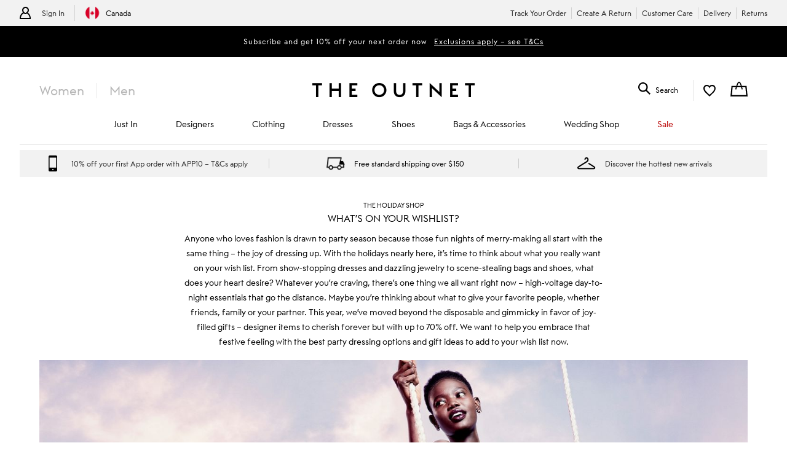

--- FILE ---
content_type: application/javascript
request_url: https://www.theoutnet.com/assets/_next/static/chunks/pages/TONPage-4448f21addc9093d.js
body_size: 1184
content:
(self.webpackChunk_N_E=self.webpackChunk_N_E||[]).push([[196],{2870:function(e,t,i){(window.__NEXT_P=window.__NEXT_P||[]).push(["/TONPage",function(){return i(58534)}])},58534:function(e,t,i){"use strict";i.r(t),i.d(t,{default:function(){return G}});var n=i(85893),r=i(67294),s=i(11752),o=i.n(s),l=i(79060),p=i(42350),a=i(33088),c=i(11163),u=i(15482),d=i(4362),h=i(96088),g=i(2822),Z=i(10533),f=i(3566),m=i(74402),x=i(39581);let _=(0,h.LM)("Container",e=>{let{theme:t}=e;return{padding:"".concat(4*t.spacingMultiplier,"px 0 ").concat(8*t.spacingMultiplier,"px")}},"div"),j=(0,h.LM)("Title",()=>({fontSize:0,height:"1px",left:"auto",position:"absolute",width:"1px"}),"h1");class P extends r.PureComponent{componentDidMount(){let{tags:e,locale:t,siteMerchandisingItems:i,publicRuntimeConfig:n,optimizely:r,siteMerchandisingListing:s}=this.props,o="editorial",p={pageType:o,primaryCategory:o,subcategory1:(0,l.ap)(e,"Category")};new Promise(e=>{(0,m.Z)(e,50,300)}).then(()=>{(0,Z.PB)(o,p,t,i,n,"",s),r&&(0,g.Kq)(r,"editorial")})}render(){var e;let{theme:t,locale:i,router:r,children:s,contactDetails:l,pageTitle:p}=this.props,{seoConfig:a,isJsonMarkupOn:c}=o()().publicRuntimeConfig,g=null===(e=s[0])||void 0===e?void 0:e.props,Z=(0,d.Z)((0,f.g)({locale:i})),m=JSON.stringify((0,x.O)(r,g,a,l));return(0,n.jsx)(h.f6,{theme:{theme:t,direction:(0,f.B)(i)},children:(0,n.jsxs)(n.Fragment,{children:[c&&(0,n.jsx)(u.ZP,{children:(0,n.jsx)("script",{type:"application/ld+json",children:m},"breadcrumb-list-jsonld")}),(0,n.jsx)(Z,{children:(0,n.jsxs)(_,{children:[p&&(0,n.jsx)(j,{itemProp:"name",children:p}),this.props.children]})})]})})}}var w=(0,c.withRouter)((0,h.Zz)((0,g.iZ)(P))),b=i(54629),y=i(19400),C=i(53177),v=i(64639),E=i(44993),M=i(57760),N=i(31632),O=i(60247),T=i(30626),k=i(1028),L=i(72840),R=i(63249),S=i(99583),X=i(53082),z=i(91641);let{publicRuntimeConfig:F}=o()(),$=[],A={item:[]},B=e=>[(0,L.rr)(F.imageSphere.baseUrl),(0,L.G1)($,e.page,F),(0,L.nP)($,e.page,F),(0,L.Z2)(A,e.products,F),(0,L.YG)(e.page,F)];var G=(0,p.Z)({layout:e=>{let{children:t,locale:i,...r}=e;return(0,n.jsx)(w,{locale:i,siteMerchandisingItems:$,publicRuntimeConfig:F,siteMerchandisingListing:A,...r,children:t})},getAdditionalProps:e=>{let{req:t}=e;return{products:t.products}},rules:e=>{let{isPreview:t,locale:i,webview:n,products:r}=e,{gtmAnalytics:s,productUrl:o,brand:p,personalisation:a}=F;return[...(0,l.RQ)(F,{gtmAnalytics:s,productUrl:o,isPreview:t,locale:i,webview:n,brand:p,products:r,personalisation:a}),(0,L.HY)(r),...B(e)]},components:[E.g,R.Z,S.Z,z.Z,b.FE,b.$0,C.Z,M.Z,b.FE,T.XO,a.Z,T.SL,X.t,b.$0,T.z8,T.X6,b.Tw,T.fj,O.Z,b.$0,O.Z,N.Z,y.ZP,T._,k.Z,v.Z,b.Aj]})}},function(e){e.O(0,[49,676,483,199,888,774,179],function(){return e(e.s=2870)}),_N_E=e.O()}]);

--- FILE ---
content_type: application/javascript
request_url: https://www.theoutnet.com/assets/_next/static/chunks/483-ca0aa32d7bfa9fac.js
body_size: 4328
content:
"use strict";(self.webpackChunk_N_E=self.webpackChunk_N_E||[]).push([[483],{74402:function(t,e){let n=function(t){let e=arguments.length>1&&void 0!==arguments[1]?arguments[1]:10,r=arguments.length>2&&void 0!==arguments[2]?arguments[2]:100,i=arguments.length>3&&void 0!==arguments[3]?arguments[3]:0;window.SF||i>=e?t():setTimeout(()=>n(t,e,r,i+1),r)};e.Z=n},3566:function(t,e,n){n.d(e,{g:function(){return a},B:function(){return s}});var r=n(87542),i=t=>({heading:{fontSize:"48px",fontFamily:"THEOUTNET-Body",fontWeight:t.typography.styles.Heading.B2.bp3.fontWeight,textTransform:t.typography.styles.Heading.A1.bp1.textTransform,lineHeight:t.typography.styles.Heading.A3.bp1.lineHeight},preTitle:{margin:0,fontSize:t.typography.styles.Heading.B6.bp1.fontSize,textTransform:t.typography.styles.Heading.A1.bp1.textTransform,lineHeight:t.typography.styles.Heading.A3.bp1.lineHeight},subTitle:{fontSize:"20px",lineHeight:t.typography.styles.Paragraph[1].bp1.lineHeight,paddingBottom:"".concat(t.spacingMultiplier,"px"),letterSpacing:".95px"},cta:{...t.typography.styles.Paragraph["4"].bp1,fontWeight:"normal",border:"1px solid rgba(0,0,0,1)",borderRadius:"0",backgroundColor:"transparent",color:"rgba(0,0,0,1)",display:"table",width:"auto",margin:"0 auto",height:"32px",lineHeight:"".concat(6*t.spacingMultiplier-2,"px"),padding:"0 ".concat(2*t.spacingMultiplier,"px"),marginTop:"".concat(4*t.spacingMultiplier,"px"),transition:"border 200ms ease 0s, color 100ms ease 0s, background-color 200ms ease 0s",textTransform:"uppercase",":hover":{border:"1px solid rgba(0,0,0,1)",backgroundColor:"rgba(0,0,0,1)",color:"rgba(250,250,250,1)"}},ctaHover:{position:"relative","[data-extra-text]:hover":{color:"transparent"},":before":{content:"attr(data-extra-text)",position:"absolute",top:0,bottom:0,left:0,right:0,color:"transparent"},":hover:before":{color:"rgba(250,250,250,1)",display:"flex",alignItems:"center",justifyContent:"center"}}}),o=t=>({...t,small:{...t.small,marginOuter:14},medium:{...t.medium,marginOuter:32,width:768}});function a(){let{locale:t=!1}=arguments.length>0&&void 0!==arguments[0]?arguments[0]:{},e={...r.dj,fullBleed:!0,direction:"ltr",useCssRTL:!1};switch(null==t?void 0:t.language){case"ar":e={...e,...r.Bp,useCssRTL:!0,fullBleed:!0};break;case"ko":e={...e,...r.ad}}return e.breakpoints=o(r.AV),e.homepage=i(e),e}function s(t){return"ar"===t.language?"rtl":"ltr"}},10533:function(t,e,n){n.d(e,{RZ:function(){return a},j0:function(){return g},mr:function(){return p},a9:function(){return h},PB:function(){return l},Z7:function(){return u}});var r=n(78082),i=n(79060);let o={[r.H$]:t=>{let e=(0,i.NJ)(t.tags,r.Db);return{segment:(null==e?void 0:e[0])||""}}};function a(t,e,n){var r;let i=arguments.length>3&&void 0!==arguments[3]?arguments[3]:[],a=arguments.length>4&&void 0!==arguments[4]&&arguments[4],{type:s,contentID:l,layoutVariant:c,teaserTitle:p,href:u,imagePath:d,analyticsTextString:m}=t,g=(null===(r=o[null==n?void 0:n.layoutVariant])||void 0===r?void 0:r.call(o,t))||{};if("ynapteaser"===s)return{key:e,contentId:l,componentType:c,title:p,destinationUrl:u,imageUrl:d,position:m||"",isAdditionalCTA:a,additionalCTA:Array.isArray(i)?i:[i],segment:"",...g}}var s=n(38992);let l=function(t,e,n,r,i){let o=arguments.length>5&&void 0!==arguments[5]?arguments[5]:"",a=arguments.length>6?arguments[6]:void 0,{brand:{brandId:l},dataEnvironment:p}=i,u=c(t,e,r,l,p,o);new s.c({isLegacy:!1,brand:l}).trackPage(u,n,"",a)},c=function(t,e){let n=arguments.length>2&&void 0!==arguments[2]?arguments[2]:[],r=arguments.length>3?arguments[3]:void 0,i=arguments.length>4?arguments[4]:void 0,o=arguments.length>5?arguments[5]:void 0;return{pageInfo:{pageName:t,referringURL:document.referrer,environment:i,...o?{gender:o}:{}},category:e,attributes:{businessName:r,siteMerchandising:n}}};var p=(t,e,n)=>{let r=new s.c({isLegacy:!e,brand:n}),i={eventInfo:{eventName:"site merchandising - click",effect:"campaign click"},category:{primaryCategory:"site merchandising",subCategory:t.key},attributes:{siteMerchandising:[t]}};return r.trackEvent(i),i},u=(t,e,n,r)=>{let i={start:{eventName:"video play",milestone:"start"},end:{eventName:"video complete",milestone:"complete"}},o=new s.c({isLegacy:!e,brand:n}),a={eventInfo:{eventName:i[r].eventName,effect:"media"},category:{primaryCategory:"video",subCategory:"editorial"},attributes:{video:{videoName:t.teaserTitle,videoType:"editorial",videoPlayer:"brightcove",milestone:i[r].milestone}}};return o.trackEvent(a),a},d=n(80129),m=n.n(d),g=t=>{let e=t.substring(t.indexOf("?")+1),n=(m().parse(e).cm_sp||"").split("-_-");return 4===n.length&&(n[0]||n[1]||n[2]||n[3])?{placement:n[0],position:n[1],campaignName:n[2],campaignStartDate:n[3]}:null},h=(t,e,n)=>{let r;let{contentId:i,title:o,destinationUrl:a,imageUrl:l,key:c}=t,p=new s.c({isLegacy:!e,brand:n});return r=/\/editorial\//i.test(a)?{eventInfo:{eventName:"select_article",effect:"select article"},category:{primaryCategory:"editorial",subCategory:"editorial"},attributes:{articleName:o,articleId:i}}:{eventInfo:{eventName:"view_promotion",effect:"promotion click"},category:{primaryCategory:"promotion"},attributes:{promotionId:i,promotionName:c,locationId:a,creativeName:l||null}},p.trackEvent(r),r}},99583:function(t,e,n){n.d(e,{Z:function(){return R}});var r=n(85893),i=n(67294),o=n(45697),a=n.n(o),s=n(96088),l=n(41434),c=n(5721),p=n(66963);let u=(0,s.LM)("ProductCardContainer",()=>({position:"absolute",left:0,right:0,transition:"opacity 800ms ease 0s",opacity:0})),d=(0,s.LM)("ProductCardLiner",t=>{let{theme:e}=t;return{background:e.typography.colors.PrimaryWhite,border:e.custom.productCard.border}}),m=(0,s.LM)("ImageWrapper",()=>({"screen-small-max":{maxHeight:"330px"}}),"div"),g=(0,s.LM)("Image",()=>({display:"block",background:"#eee",width:"66%",marginLeft:"auto",marginRight:"auto",backgroundColor:"transparent","screen-small-max":{maxHeight:"320px",width:"auto",padding:0}}),"img"),h=(0,s.LM)("ContentWrapper",()=>({width:"100%",position:"relative",textAlign:"center"}),"div"),f=(0,s.LM)("ProductInformation",t=>{let{theme:e}=t;return{marginTop:"".concat(3*e.spacingMultiplier,"px"),maxHeight:"".concat(4*e.spacingMultiplier,"px"),minHeight:"".concat(3*e.spacingMultiplier,"px"),textAlign:"center",width:"100%",whiteSpace:"initial","screen-small-max":{marginTop:"".concat(2*e.spacingMultiplier,"px")}}},"div"),y=(0,p.k6)("Designer",{type:"Heading",tagName:"div",name:"B6"},t=>{let{theme:e}=t;return{color:e.custom.productCard.nameColor,fontSize:"18px",fontWeight:400}}),v=t=>{let{imageTemplate:e,imageViews:n}=t.productColours[0]||t;return e.replace("{view}",n[0]).replace("{width}","300_q80")};class b extends i.Component{render(){let{product:t,isVisible:e,onTargetClick:n}=this.props,{designerName:i}=t,o=v(t);return(0,r.jsx)(u,{"data-automation":"product",onClick:n,style:e&&this.loadedStyle,children:(0,r.jsxs)(d,{children:[(0,r.jsx)(m,{"data-testid":"productcard-image","data-automation":"imageWrapper",children:(0,r.jsx)(g,{src:o})}),(0,r.jsx)(h,{"data-automation":"content",children:(0,r.jsx)(f,{"data-automation":"product-information",children:i&&(0,r.jsx)(y,{"data-testid":"productcard-designer","data-automation":"designer",children:i})})})]})})}constructor(...t){super(...t),this.state={mouseOver:!1},this.loadedStyle={opacity:1}}}b.propTypes={product:a().shape({designerName:a().string,productId:a().string,name:a().string,price:a().object,onSale:a().bool,seo:a().object}),isVisible:a().bool,onTargetClick:a().func},b.defaultProps={products:{items:[]},onTargetClick:()=>{}};var x=n(72267),T=n(79060);let w=(0,s.LM)("Row",()=>({zIndex:0,flexGrow:1}),"div"),C=(0,s.LM)("PidFeedButtonWrapper",()=>({position:"absolute",left:0,right:0,bottom:0}),"div"),k=(0,s.LM)("PidFeedButton",t=>{let{theme:e}=t;return{...e.homepage.cta,marginTop:0,marginBottom:"".concat(e.spacingMultiplier,"px"),"screen-small-max":{width:"100%",textAlign:"center",marginBottom:"".concat(2*e.spacingMultiplier,"px")}}},"a"),L=(0,s.LM)("PromoTextContainer",t=>{let{theme:e}=t;return{position:"absolute",width:"100%",bottom:"".concat(2.25*e.spacingMultiplier,"px"),marginBottom:"".concat(e.spacingMultiplier,"px"),textAlign:"center"}},"div"),M=(0,s.LM)("PromoText",t=>{let{theme:e}=t;return{...e.typography.styles.Paragraph["4"].bp1,color:e.typography.colors.PrimaryBlack,lineHeight:"20px",margin:0}},"p"),S=(0,s.LM)("LinkWrapper",()=>({}),"a"),H=(0,s.LM)("LinkContentWrapper",()=>({"screen-small-max":{}}),"div"),P=(0,s.LM)("Row",t=>{let{theme:e}=t;return{"screen-small-max":{minHeight:"".concat(55*e.spacingMultiplier,"px"),boxSizing:"content-box",marginTop:"".concat(e.spacingMultiplier,"px")}}},"div"),j=(0,s.LM)("PidFeedFragment",()=>({"screen-small-max":{}}),"div"),N=(t,e)=>t&&e?"/".concat(t.id,"/shop").concat(e):null;class I extends i.Component{componentDidMount(){this.rowContainerRef&&this.rowContainerRef.current.addEventListener("mouseenter",this.boundStopTimer),this.rowContainerRef&&this.rowContainerRef.current.addEventListener("mouseleave",this.boundStartTimer),this.startTimer()}componentWillUnmount(){this.stopTimer(),this.rowContainerRef&&this.rowContainerRef.current.removeEventListener("mouseenter",this.boundStopTimer),this.rowContainerRef&&this.rowContainerRef.current.removeEventListener("mouseleave",this.boundStartTimer)}render(){let{locale:t,item:e,onTargetClick:n}=this.props,{preTitlePlain:i,subTitlePlain:o,tags:a}=e,{finalProducts:s,currentIndex:l,productSearchParam:c}=this.state,p=N(t,c.seoUrl),u=(0,T.NJ)(a,"DeviceType");return(0,r.jsx)(x.Z,{isDeviceSpecific:u,children:(0,r.jsx)(j,{children:(0,r.jsx)(S,{href:p,children:(0,r.jsx)(H,{children:(0,r.jsx)(P,{children:(0,r.jsxs)(w,{innerRef:this.rowContainerRef,style:{height:"100%"},children:[s&&s.filter(t=>(function(t){let{imageTemplate:e,imageViews:n}=t.productColours[0]||t;return e&&n})(t)).map((t,e)=>(0,r.jsx)(b,{isVisible:l===e,product:t,onTargetClick:n},e)),i&&(0,r.jsx)(L,{children:(0,r.jsx)(M,{children:i})}),o&&(0,r.jsx)(C,{children:(0,r.jsx)(k,{href:p,onClick:n,children:o})})]})})})})})})}constructor(t){super(t),this.startTimer=()=>{this.setState({timer:setInterval(()=>{let{currentIndex:t,finalProducts:e=[]}=this.state;this.setState({currentIndex:t>=e.length-1?0:t+1})},1800)})},this.stopTimer=()=>{let{timer:t}=this.state;clearInterval(t),this.setState({timer:null})},this.state={currentIndex:0,finalProducts:t.products.items,productSearchParam:(0,l.g)(t.item.ynapParameter),timer:null},this.rowContainerRef=i.createRef(),this.boundStopTimer=this.stopTimer.bind(this),this.boundStartTimer=this.startTimer.bind(this)}}I.layoutVariant=c.Z,I.propTypes={item:a().shape({preTitlePlain:a().string,subTitlePlain:a().string}),locale:a().object,products:a().shape({items:a().array}),onTargetClick:a().func},I.defaultProps={products:{items:[]},onTargetClick:()=>{}};var R=I},5721:function(t,e){e.Z=["osc-product-feed"]},78082:function(t,e,n){n.d(e,{Db:function(){return i},H$:function(){return s},CY:function(){return o},sA:function(){return a},H_:function(){return l}});var r=n(79060);let i="CustomerSegments";function o(){let t=arguments.length>0&&void 0!==arguments[0]?arguments[0]:[],e=arguments.length>1&&void 0!==arguments[1]?arguments[1]:[],n=t.find(t=>(0,r.NJ)(t.tags,i).some(t=>e.includes(t))),o=t.find(t=>!(0,r.ge)(t.tags,i));return n||o}var a=()=>{try{var t;return(null===(t=JSON.parse(localStorage.getItem("userSummary")))||void 0===t?void 0:t.marketingGroups)||[]}catch(t){return[]}};let s="osc-segmented-experience",l=t=>(null==t?void 0:t.layoutVariant)===s},72267:function(t,e,n){function r(t,e){let n={sl:"Desktop",sm:"Tablet",ssm:"Smartphone"};switch(e){case"sl":return t.indexOf(n.sl)>=0||0===t.length?"block":"none";case"sm":return t.indexOf(n.sm)>=0||0===t.length?"block":"none";case"ssm":return t.indexOf(n.ssm)>=0||0===t.length?"block":"none";default:return null}}let i=(0,n(96088).LM)("VisibilityWrapper",t=>{let{isDeviceSpecific:e}=t;return{width:"100%",display:"block","screen-large":{display:r(e,"sl")},"screen-medium":{display:r(e,"sm")},"screen-small-max":{display:r(e,"ssm")}}},"div");e.Z=i},41434:function(t,e,n){n.d(e,{g:function(){return r}});let r=function(){let t=arguments.length>0&&void 0!==arguments[0]?arguments[0]:"";try{return{...JSON.parse(t),key:t}}catch(e){return{key:t}}}},39581:function(t,e,n){n.d(e,{O:function(){return r},j:function(){return i}});let r=(t,e,n,r)=>{let{urlKey:a=null,key:s}=(null==t?void 0:t.query)||{},{navigationalParents:l=[],title:c}=e,{hostUrl:p}=n,u={"@context":"https://schema.org","@type":"BreadcrumbList",itemListElement:l.map((t,e)=>({...t,url:0===e?"".concat(o(t.url),"shop/"):t.url})).concat([{url:a,title:c}]).map((t,e)=>({"@type":"ListItem",position:e+1,item:{"@id":o("".concat(p).concat(t.url)),name:t.title}}))};return"about-us"===s?[i(t,e,n,r),u]:u},i=(t,e,n,r)=>{let{locale:i,urlKey:o}=(null==t?void 0:t.query)||{},{seoHTMLMetaDescription:a}=e,[s,l]=(null==i?void 0:i.split("-"))||[];if(!(o==="/".concat(i,"/")||o.includes("/mens/")))return{"@context":"https://schema.org","@type":"Organization",name:"THE OUTNET",description:a,url:"https://www.theoutnet.com/".concat(i,"/shop/"),logo:"https://www.theoutnet.com/assets/icons/ton/icon-192x192.png",contactPoint:{"@type":"ContactPoint",contactType:"customer service",contactOption:"TollFree",areaServed:l,availableLanguage:s,...r},address:{"@type":"PostalAddress",streetAddress:"1 The Village Offices, Westfield London, Ariel Way",addressLocality:"London",postalCode:"W12 7GF",addressCountry:"UK"},sameAs:["https://www.facebook.com/THEOUTNET","https://www.instagram.com/theoutnet/","https://www.youtube.com/user/theoutnet","https://www.linkedin.com/company/the-outnet-com/"]}},o=t=>t?t.endsWith("/")?t:"".concat(t,"/"):""}}]);

--- FILE ---
content_type: application/javascript
request_url: https://www.theoutnet.com/tf-gyz/N/M/raEnG9akmA/uziDtkX57bu1kGt5/CiMWKzkB/dCF/TPnJkaiQB
body_size: 169523
content:
(function(){if(typeof Array.prototype.entries!=='function'){Object.defineProperty(Array.prototype,'entries',{value:function(){var index=0;const array=this;return {next:function(){if(index<array.length){return {value:[index,array[index++]],done:false};}else{return {done:true};}},[Symbol.iterator]:function(){return this;}};},writable:true,configurable:true});}}());(function(){Gr();BTM();TtM();var PB=function(){bO=["GST&-DF","\\T","vj\'OL*z.0DP!XJQ*6]FE\x07};K36GR","Z;V#LT6E","Z*6GA\n","OH7T"," :]}<Ml0L50YLK\\;K","7L\"-HA:XU[;K23]<YUG1Lg>G:HL=L","j5\x40*]5>]Z\'","O+V$+\x40Z;\n]N;LgvV:DL0L6GQ:]]uvdnv\ti.)G~Ct\"\x00\nuv.G\x3fL.)L6ELeG\bv\b","\\8_","$+[L","\\,","&AY","P3+Yz","KJ;T\"-HA<E`0[+*M\\;M2[\x3fN.+P","h","G\x3fH","JZ8ZZ;\\","_Z<I|\fq","\\\")\x40V0n]\x3f","(\x40Q!B","H73Le4S&L*M7LT!_\x07L","vj;CA*U&-L","F IL-K","CL,Y30[","\\&z[\x3fU1_T9C","A\'S9F=",",P[6cL,Y30["," :]p9OL0L&`Q",")*EY","E\x3fK3","-dp3+Yg0[\x00L-L","Gd\x3fV./\\Y4^F0n.:^FDK2]#","M1]",",:_","O\"=B\\!~D.W5>[L^[\x3f_\"","4:GQOZ\x3f_\"","/[Z6OZM30YZ&^\'L-","E\x408Q$>]\\:D","\"\']P;YF0K","G#K","(:_","YZ<DL,M7","o"," :]c:CL-","4K59","O",")_","Q:u\x40-","=D\nN]\x3f","","Z\x07F:M$+","F0N(6JP&IH0_\";","!6LY1Y","uC\t0W3\x40A0XK2]","70ZA4F6F:]","NP!bH,L%:HACL-L&2Y","8Y\x40g|G:W5","\"O","F","Q<YH*[/QV0Z\x401V","07\x40V=","4+HG!~D;K3>DE","2Y4+hE\'k\x00]1H(,]a","AP-","v=XD;:DZ!OUm;K,+FEu|L)]5","&;Y","Y;J!0[X4DL","9]3^[XY;J3&mP&I\x07\x40.L(-Z","\x40[;O\x07~7\\37","5:_P\'Y",";H*Q1:\tv9CG*","","<FY9O]\r]+:G\\ G1H*Y","ri3w","NZ.T&&gT8O","Z[","K-,vG","*0MP9","^23E|1cY+L&YP","B].K}","`[#K\x40:{/>[T6^[J50[","3FR<D","*>]V=gM7Y","6\\-L(2lC0D","]\\.,","f.|_MB5\\ldjSYv1#>3]we&o::",":HYFP;Jg\tLG&CG~h+*N\\;","F=M*:GA","X\\3])+Z","Y+J","iu4Y\fG=q3:[T!E\x07","23","yY",".T&+OZ\'G",",YP6CEP&-jZ D","","Y\x07J:W$","~7V#0^FugM7YgET,O\x07\tT28\\;\n1P0Y*6JCB~t.=[T\'S","J6]#*EPI\x07\x40.L:EZ4N","*0\\F0G_;","L*l.2LO:Df8^4:]","_&O","_B0W01","-L(/","\\7X","<[P4^f<R\"<]`\x07f","2,LGMG*","n\tX(","H,\\0>[PEJ+J5:GV,","D[3Y+","0Y+","M","\\<U.+","F0S\"&\\E",">_T<F\"\x40:L/","J3+","g9QQ\'CL,g21^G4ZL:","^1Oqk","6EB7]1HW9O","L(+P9","zuDq_\"+vE4XD-\x073&YPh","z7\x40J*","HA0","K[\x3fH","c_\x3fT.;\tT!^D.Lg+F&Z\x07L\x3f\\g1F[xCL,Y%3L<D]\x3fV$:\x07\x3fDUF,\\\"-\tA:\nL~Q3:[T7F~V(1T\'XP~W%5LV!YUD+K3AT#OUH~c&DW:F[\x40*]5>]Z\'w]\x00~U\"+AZ1","Q<YH*[/_P;^","z","F0^<];U","P&,fB;z\x07F.]5+P","NP!o\r];V46F[","F0L/Ow<XA","N.M:GQ:X","7FK","(Q%e","YK\x3fL}","yEJd","y\x07Ds\t","K\"+","!K\x07N;L","\x00J-","\x00dw`vM4k","z;L","/YY0zP\r]3*Y","\fLG#CL\tW54LG\x07O\x40-L5>]\\:D","]\\8O/F0]","XR3HK<Z",":D9\x400]","p","\"\x40:]16GPuiG*])+\tq0I\x07P.L.0GE\\2]","Z*","BM:])","):QA","\rF*","NP!~D;W2+hV!CLQ3,",":Y3>W8K2W&;A<G","jFJ.2\x40A<\\\t3M4+\tG0^\x00[0&YG<G]7N\"_T9_\x07","|1j\fsk","D","x\x40<I}7U\"yY MX\x400","R|K\"1ZZ\'uH*Yee","1^!","!*EYN","E","8ZB&","w<M<G*","RN","F0U(*ZP1EG","16Z\\7C\x40*A$7H[2O","1>E\x400e","OO;[36_PSL","c;y\vl","5:HQ,yH*]","\x00:GP\'KF,.,\tT9XH:Ag-\\[;CN","+;Z","\t}ej1O\\9g5:GQ0X[Q)9F","<[Z&Y:[7_.1`F:F];\\","\b|%","","9]3EP8O]-z>\vHRKL","#:K\x402","vEt","Lw","`DP!BM","4hy.jdzg4h_g^tcN\x000hXnh~$2hq#k4smYjBWfLhT2qo%pGonZtt3g4jn=qpG+\\gk\r\"k3Jmz4>qazk\x3fJyStxKlT2p^v\rk$h\x000oVfhHlhcVk4a$y\rXWgF\x00){xtBoqyhtk3)yDek:hyPR>zhr;dG4b\x07y\bght9NF)y;n\fN=c.Z*9tI7h\x00q\rk$hylSt`=d(ikhtk ihht8`{g^t{#Ony\nht3)ySek\x3fN\x000jd8Eh\x00D\x3fhZ\x00\t\\ofx)p1hHN+yht\x00y6)yD\fk:y*C\r\"k>plP/<B{#p2\\ghY\"o4h_/h^t{#Jn2ght>l-{\x00h^t{\vy2htn\x07D|1h|^\x40aghtk4h`=h!|Zx\fhv4a6xquBc;4m$ySd3{4)y\tGyek%dy+\\\fi$)y\vCeek%dyh_t`:dqikhti,XSht>x;{g^tx_ny\rSt`x8i4yxkx\r\"k6|\twcq/k4c3nhh^g4h2r\tfhq#k4c7Z7<ktnhr\vOdh8aCoFs3\\(>Y$KGQ*vuf^V\r`dnu;saO chu2ght>p\x07|1hIN0n`fx\fH\t\r)3^pk/N9r\r8h\"k6{\v=hc/H2E4b!ghY\"o4h;\x00GQ%H{(\\hhw`p\tNhOxhFgnaczZh_h^tF{\'YjGY\"o4h;\x00E G4m(y}Q`K3]xt~ 0joebEh\x00DQG4m(y]c`I7hp1hxx0ja>},h\x00BV,Fly\"ght9l\x00|=hv\fk:y,[\r\"k3Jmz4>qazk\x3fJy_t`qi\fhq#k4c\rl!hXnhr>dhj*)Stps\t\r);n_zky+\t[D4hy2Fy2k4hs_t`u\x00Ec\'j\x07y\bght9`;)y<ac/K%T0ht\fHhy5Oxk!a(y{W 4h2~2g^tH2+bt\rF\"bhr>_zk\"~nyht\"bhy9`y#k4c3nlght9|\x07){f\rkc\x000lV|H\x003^tk,K9ym_M4Dh1hKDA2Lhtd#A+\x00Ec\'l4e9yj~k4hT8Yq/k4cjv!h^g4h5\r>fhvhk,\vtnhr\rOdA%dy+;l\fi$)y:myek\x3fm$y{V#{4BuE]\x3f4j\x000jW8Eh|=heNZxSht8`\f{g^tyeny\rSt`{(ig^th]\x07tg4hlj7;YRhb\x00fCQK0l=h\x3fI6\\\x00\toW|s\t\rwp^v\rk$h0ja;fEh_2h\fh/Nyng\"k6z5lwf\rh06\\\x005St`$z8\x002hq#k4{a\rF\r\"k1pl=p^v\rk$h0jbrEh_h^t|E}ny\r8kX[,n-1hgs-{1\x000nV8l\x00s3p^v\rk$hy8h\"k0}\t~w>yxh\"s-ZufP\"i-hy\vL\rkN\'pvM4)y\v~seK%dzQV;~Zh[hr\fkNUpt4k\t/;n_/k4g)Zt9tI7hr\th^ty}\vUpv%M4)y<ns,IGZ)\fqtk6)y\fBaek\x3fNr\bght9B3h;\x00E]4m9yoz04h5Hkhth\"L0ja;fhj)qgH2*bjVe`\x40~)\vDs!po5htk3ek_\n\txtk0j`\rfEhyhclho\x07Ntk3F.|1hId|,|c`\x3fx2n\r\f~E{0HAk4hn=2hL\fHM(yplz{4yK#k4cju2ght9N0};yhmA:y,jP\r\"k=p3~=cyo5htk3[._%h^tHny\bght9p\fD|1hoN=c.Z*:qtk7)y<r\fk:z+V8F\x00sk[h}#k4cbr8h\"k2|mj>>~\x00;Flyng\"k6M^wf\rk{mU_t`k[h}#k4cjl_t`:{8ih^t~~\x07y\bght>I\fE)}L\rkc\'pw 4h3r>g^tH2+bt\rF\"me9yhTMdy_t`J5\v1h<IxP2htp/D|=he|ZxU=_t`Eh_2hti0DSht9A{g^tyKny\rSt`7Hqi4yxkEx\r\"k6H3wcq/k4c5oh\"k6p0t1he|Z0jbzEh\x00Ehm,lStps\t\r);n_zky)\rqb7)y\f]=Ig(b\x00\tkQ4E)}f\rkY3_t`/dk_2hD\fk:{AV;dz\t\rw3^pk\x00y,/D\\ 4h2~>h^tyHj2ght>l\x07|1h\fs^y,/Dt04h2S=2hv\fiN0`Vl\fJln\r=Gf\rk$hUk\"k6z3Y\v%\rkE_t`Ad+\x00D\x00 P^y,/Da04h2S=2hv\fiN0`Vl\fJln\r=Gf\rk$hU<kc 4h3H2fhq#k4c\rl!hw8RK3\\w>y\rhY*h_t`/x;\x00Bs\'k\x07y\bghwMR=h{=syqy\r<ktl,)yo_ek:y+g\"k6sQcRG4m(y7^l\r`s\vT2;cVk4b\x07y\bghwMR=h{=syqy\r<ktbZh;\x00GRd~y)8\fi2)y;oV\x00k\x00hy>}\r\"k4)y\fGyek:y,\tG\"k2MlT2n\ffha*nATz7)y<g=I{\v[hgkaM4)y\x00\ng,K\"0T0ht04h2b>2hq#k4s\n\\YW8O-hy\vL\rkYptg4h3\rfhq#k4c\x3fj1hw8RK3\\w>y\rhZ+6Fy2k4hSl8Yq/k4cnhh\"k6|5\v=ho&p\"0\\\x005t04h3\r2hq#k4c\x3fj1hw8dpr;y\rFly8hX[,h\x00aw=Ig2kjY\"o4h2R1h|Zx0j`>hr\b\t\rhk)g\"k6z0tw`W#k4c+ojk4jN1hady,/Pa04h5\f=fhv4h{_tpFH\t\r,=S/k4E+aYoglEKms+htk4f8P*j\r\"k6Hmtwyxk\"q(yfxz{4A3~/\txti,E\bycQ4h\'hq#k4cusAS\"k0hyOxkY3_","CF","=\x40A;OZ","T","8Q5,]","v&)\x40R4^[","MP#CLQ\x3f:Eg4^F","_;V3\x40X<^7\x401U\"+[\\6k\x00]1H(,]","NP!eGJ(/LG!S1L-[56YA:X","3HF!dD;","Z*Y$4","KG0K","q0L\\2Lg[Z\"Y[~p\"3YP\'","\x00ET&^\"H*Q5F[3C\x07D",")0G","L*q3:D","Y+j\"1MP\'O\x07","Z\\/O","^*8LA\n^[9]3,","K7W*:]G<I4yV!3\x40R=^",",]*0_P","Y.n\"-Z\\:D","<E\\0Dp","W%5LV!","Z;L+]G<H\x00];","XO,]47","(]);FGg",")]%;[\\#O\x07","FJ.2\x40A<\\","s\fSLc","H-L\"","O7V.,A","*v)]%;[\\#O\x07v+V0-HE%O","Y+K/\f]T!O","9LA6B7P]3HG4Gh.Q","0DK2]#E\x402C",")J$e","G0ZH=]+HA0","j\n]K:J.)LG\nY[7H3\x00O[","&A\x3fJ\";~Z\'A[","8LAE];\x403","T&,]|;NQ^","^M","\b| ","P.,]Z\'S","\\&~\x07\\-L\";",",\x00e","!/J","*HQ","F,GF2","]","P0L/:Z\\&yL;[/HF=","Y+K","Z5","#2","JY0K\\.+0KT9yH*]","I6.X","IF5Q\"","6T4","#m:I,.OS","y","FG9L/","Z6Q!+bP,","mKA\f]4*EA","1]P\'","\\\"9H\x409^#H2M\"","ZP9O\x40+U","K/6OA","D])","NP!uL2]*:]G,","14","<O","-LF%EZ;l\"\']","dXrvs","\x3f\\#","A\'H(+","e7>]]hN\t;\x4076[P&3[7goO\tl\buj\tmEd\bwnx","=P&-hA","0","J1U73LA<E","J6]$4zA:XN;i20]TCG\x3fT","v\r","YH,]#[G4S7\\8^\"-","L2L&","&G","[&3Jf,DA;K.,zE0OAY47","L(Q$:FG<O]\x3fL.0G","","K\"1ZZ\'n]\x3f","OL,Y30[","dta0mjmp\x07o\'v\t}e","\\\")\x40V0gD1J>","J:[>MZZH-V!>%LsU$9EjX\x07H\'","OS&","A:_A;V#","T\'M","\b|",";K36DT!O","|(2H\\;xX+]4+",">_","H=[\",Z\\7C\x40*Aj:_P;^","Z",",Y);FX\x00<m","6EY\x3fJ\"B\\1","[.+P","9C]M)<]\\:D","\x40A0G","\x3fH5Ya<G[","[&3EP1yE;V.*D","u&/","Y\bY+\f]G","8\x40C0D",",YY<^","<HY9Oy6Y)+FX","]\x3fZ","-[}","A0R4Y1>ZV\'C]","\"3LX0Do+T+M","<A","1HCO\x07D","\x07L:M$:","FK;T4","ZH","F-L)>DP","V9CG*p\"6N]!",";U&6Et1N\x07L-K","\x408J*]A\'","\\&~D;W2+t6^_;","Y;J&","<N","\'O\\7J\";","1G}6J(+]Y0|E","o7T\"","F2W5LE!B","np\nl:j\vk"];};var J7=function(Sb,wt){return Sb&wt;};var b7=function(mp,F7){var Sm=jX["Math"]["round"](jX["Math"]["random"]()*(F7-mp)+mp);return Sm;};var Rt=function(f7,fd){return f7==fd;};var Bd=function(W7){return !W7;};var qS=function(Et){if(Et===undefined||Et==null){return 0;}var OO=Et["toLowerCase"]()["replace"](/[^0-9]+/gi,'');return OO["length"];};var Fj=function(Hp,tt){return Hp^tt;};var ZQ=function(QT){try{if(QT!=null&&!jX["isNaN"](QT)){var xS=jX["parseFloat"](QT);if(!jX["isNaN"](xS)){return xS["toFixed"](2);}}}catch(Ss){}return -1;};var jZ=function(xd,hT){return xd+hT;};var zb=function(YC){return void YC;};var x7=function(){return ["\x6c\x65\x6e\x67\x74\x68","\x41\x72\x72\x61\x79","\x63\x6f\x6e\x73\x74\x72\x75\x63\x74\x6f\x72","\x6e\x75\x6d\x62\x65\x72"];};var qs=function(){F6=[];};function Gr(){pf=[]['\x65\x6e\x74\x72\x69\x65\x73']();if(typeof window!==''+[][[]]){jX=window;}else if(typeof global!==[]+[][[]]){jX=global;}else{jX=this;}}var bC=function sT(JT,Ld){'use strict';var t6=sT;switch(JT){case J2:{wB.push(b4);jX[Ij()[zd(tm)](TQ,x4)](function(){return sT.apply(this,[OX,arguments]);},jO);wB.pop();}break;case OX:{var m7=HS[HO];wB.push(hp);var hS=Kp()[g7(GB)](Rp,Vd,EB,Is);for(var zO=qQ;xB(zO,m7);zO++){hS+=EO()[SO(s6)](tO,j7,Lp);m7++;}wB.pop();}break;case Dr:{var Q4=function(OT,z7){wB.push(gt);if(Bd(P8)){for(var R7=qQ;xB(R7,Wt);++R7){if(xB(R7,d7)||DQ(R7,JH)||DQ(R7,b9)||DQ(R7,Wz)){cY[R7]=Rz(Ml);}else{cY[R7]=P8[Kp()[g7(qQ)].apply(null,[JH,TK,gH,mP])];P8+=jX[Ij()[zd(JY)].apply(null,[GN,GG])][Ij()[zd(jH)](dj,RI)](R7);}}}var Gl=Kp()[g7(GB)].call(null,hx,Vd,Wz,As);for(var xR=qQ;xB(xR,OT[Kp()[g7(qQ)](TL,TK,E9,mP)]);xR++){var jx=OT[Kp()[g7(n9)].apply(null,[Ml,xY,E9,N7])](xR);var VY=J7(LN(z7,HS[ZP]),pf[vH(typeof EO()[SO(g1)],'undefined')?EO()[SO(XH)](Uz,M1,As):EO()[SO(wJ)].call(null,hK,qH,bJ)]());z7*=HS[M1];z7&=HS[NL];z7+=pf[Kp()[g7(g1)].call(null,n9,rY,cL,r4)]();z7&=pf[DQ(typeof EO()[SO(Hz)],jZ('',[][[]]))?EO()[SO(wJ)](pK,Bd(qQ),sx):EO()[SO(E9)].apply(null,[s9,YP,DP])]();var gG=cY[OT[vH(typeof YV()[rP(Ml)],jZ([],[][[]]))?YV()[rP(NL)].apply(null,[Cz,cL,V1,kx]):YV()[rP(Ml)].call(null,bG,J1,zV,Eh)](xR)];if(DQ(typeof jx[EO()[SO(qH)].call(null,RI,IH,zt)],YV()[rP(M1)](qQ,JY,BH,NL))){var zJ=jx[EO()[SO(qH)](RI,Bd({}),zt)](qQ);if(r1(zJ,d7)&&xB(zJ,Wt)){gG=cY[zJ];}}if(r1(gG,qQ)){var zZ=Nz(VY,P8[Kp()[g7(qQ)](TR,TK,HI,mP)]);gG+=zZ;gG%=P8[Kp()[g7(qQ)].apply(null,[B1,TK,hx,mP])];jx=P8[gG];}Gl+=jx;}var pq;return wB.pop(),pq=Gl,pq;};var nJ=function(JN){var LZ=[0x428a2f98,0x71374491,0xb5c0fbcf,0xe9b5dba5,0x3956c25b,0x59f111f1,0x923f82a4,0xab1c5ed5,0xd807aa98,0x12835b01,0x243185be,0x550c7dc3,0x72be5d74,0x80deb1fe,0x9bdc06a7,0xc19bf174,0xe49b69c1,0xefbe4786,0x0fc19dc6,0x240ca1cc,0x2de92c6f,0x4a7484aa,0x5cb0a9dc,0x76f988da,0x983e5152,0xa831c66d,0xb00327c8,0xbf597fc7,0xc6e00bf3,0xd5a79147,0x06ca6351,0x14292967,0x27b70a85,0x2e1b2138,0x4d2c6dfc,0x53380d13,0x650a7354,0x766a0abb,0x81c2c92e,0x92722c85,0xa2bfe8a1,0xa81a664b,0xc24b8b70,0xc76c51a3,0xd192e819,0xd6990624,0xf40e3585,0x106aa070,0x19a4c116,0x1e376c08,0x2748774c,0x34b0bcb5,0x391c0cb3,0x4ed8aa4a,0x5b9cca4f,0x682e6ff3,0x748f82ee,0x78a5636f,0x84c87814,0x8cc70208,0x90befffa,0xa4506ceb,0xbef9a3f7,0xc67178f2];var kH=0x6a09e667;var YL=0xbb67ae85;var IG=0x3c6ef372;var Jx=0xa54ff53a;var MI=0x510e527f;var wz=0x9b05688c;var SY=0x1f83d9ab;var Hq=0x5be0cd19;var bV=f9(JN);var Dh=bV["length"]*8;bV+=jX["String"]["fromCharCode"](0x80);var KY=bV["length"]/4+2;var wP=jX["Math"]["ceil"](KY/16);var r9=new (jX["Array"])(wP);for(var SH=0;SH<wP;SH++){r9[SH]=new (jX["Array"])(16);for(var AR=0;AR<16;AR++){r9[SH][AR]=bV["charCodeAt"](SH*64+AR*4)<<24|bV["charCodeAt"](SH*64+AR*4+1)<<16|bV["charCodeAt"](SH*64+AR*4+2)<<8|bV["charCodeAt"](SH*64+AR*4+3)<<0;}}var Tq=Dh/jX["Math"]["pow"](2,32);r9[wP-1][14]=jX["Math"]["floor"](Tq);r9[wP-1][15]=Dh;for(var FY=0;FY<wP;FY++){var Nx=new (jX["Array"])(64);var Kl=kH;var cH=YL;var Sx=IG;var A1=Jx;var sL=MI;var mK=wz;var R1=SY;var EY=Hq;for(var q1=0;q1<64;q1++){var Az=void 0,UV=void 0,bL=void 0,rN=void 0,TP=void 0,CJ=void 0;if(q1<16)Nx[q1]=r9[FY][q1];else{Az=AV(Nx[q1-15],7)^AV(Nx[q1-15],18)^Nx[q1-15]>>>3;UV=AV(Nx[q1-2],17)^AV(Nx[q1-2],19)^Nx[q1-2]>>>10;Nx[q1]=Nx[q1-16]+Az+Nx[q1-7]+UV;}UV=AV(sL,6)^AV(sL,11)^AV(sL,25);bL=sL&mK^~sL&R1;rN=EY+UV+bL+LZ[q1]+Nx[q1];Az=AV(Kl,2)^AV(Kl,13)^AV(Kl,22);TP=Kl&cH^Kl&Sx^cH&Sx;CJ=Az+TP;EY=R1;R1=mK;mK=sL;sL=A1+rN>>>0;A1=Sx;Sx=cH;cH=Kl;Kl=rN+CJ>>>0;}kH=kH+Kl;YL=YL+cH;IG=IG+Sx;Jx=Jx+A1;MI=MI+sL;wz=wz+mK;SY=SY+R1;Hq=Hq+EY;}return [kH>>24&0xff,kH>>16&0xff,kH>>8&0xff,kH&0xff,YL>>24&0xff,YL>>16&0xff,YL>>8&0xff,YL&0xff,IG>>24&0xff,IG>>16&0xff,IG>>8&0xff,IG&0xff,Jx>>24&0xff,Jx>>16&0xff,Jx>>8&0xff,Jx&0xff,MI>>24&0xff,MI>>16&0xff,MI>>8&0xff,MI&0xff,wz>>24&0xff,wz>>16&0xff,wz>>8&0xff,wz&0xff,SY>>24&0xff,SY>>16&0xff,SY>>8&0xff,SY&0xff,Hq>>24&0xff,Hq>>16&0xff,Hq>>8&0xff,Hq&0xff];};var CN=function(){var HV=IL();var IJ=-1;if(HV["indexOf"]('Trident/7.0')>-1)IJ=11;else if(HV["indexOf"]('Trident/6.0')>-1)IJ=10;else if(HV["indexOf"]('Trident/5.0')>-1)IJ=9;else IJ=0;return IJ>=9;};var vZ=function(){var d1=sH();var vL=jX["Object"]["prototype"]["hasOwnProperty"].call(jX["Navigator"]["prototype"],'mediaDevices');var qL=jX["Object"]["prototype"]["hasOwnProperty"].call(jX["Navigator"]["prototype"],'serviceWorker');var Wx=! !jX["window"]["browser"];var dI=typeof jX["ServiceWorker"]==='function';var tJ=typeof jX["ServiceWorkerContainer"]==='function';var QL=typeof jX["frames"]["ServiceWorkerRegistration"]==='function';var pV=jX["window"]["location"]&&jX["window"]["location"]["protocol"]==='http:';var Ol=d1&&(!vL||!qL||!dI||!Wx||!tJ||!QL)&&!pV;return Ol;};var sH=function(){var UP=IL();var hG=/(iPhone|iPad).*AppleWebKit(?!.*(Version|CriOS))/i["test"](UP);var lz=jX["navigator"]["platform"]==='MacIntel'&&jX["navigator"]["maxTouchPoints"]>1&&/(Safari)/["test"](UP)&&!jX["window"]["MSStream"]&&typeof jX["navigator"]["standalone"]!=='undefined';return hG||lz;};var QP=function(Qz){var xK=jX["Math"]["floor"](jX["Math"]["random"]()*100000+10000);var Tx=jX["String"](Qz*xK);var fH=0;var Qh=[];var AH=Tx["length"]>=18?true:false;while(Qh["length"]<6){Qh["push"](jX["parseInt"](Tx["slice"](fH,fH+2),10));fH=AH?fH+3:fH+2;}var X1=vG(Qh);return [xK,X1];};var MR=function(wH){if(wH===null||wH===undefined){return 0;}var JL=function nl(g9){return wH["toLowerCase"]()["includes"](g9["toLowerCase"]());};var EK=0;(OH&&OH["fields"]||[])["some"](function(gz){var vV=gz["type"];var Iz=gz["labels"];if(Iz["some"](JL)){EK=Nq[vV];if(gz["extensions"]&&gz["extensions"]["labels"]&&gz["extensions"]["labels"]["some"](function(Rl){return wH["toLowerCase"]()["includes"](Rl["toLowerCase"]());})){EK=Nq[gz["extensions"]["type"]];}return true;}return false;});return EK;};var Ch=function(VH){if(VH===undefined||VH==null){return false;}var xx=function ZK(qG){return VH["toLowerCase"]()===qG["toLowerCase"]();};return xL["some"](xx);};var Ox=function(cz){try{var AG=new (jX["Set"])(jX["Object"]["values"](Nq));return cz["split"](';')["some"](function(JZ){var Zq=JZ["split"](',');var FN=jX["Number"](Zq[Zq["length"]-1]);return AG["has"](FN);});}catch(C9){return false;}};var mL=function(BJ){var qZ='';var jV=0;if(BJ==null||jX["document"]["activeElement"]==null){return Wq(JF,["elementFullId",qZ,"elementIdType",jV]);}var pH=['id','name','for','placeholder','aria-label','aria-labelledby'];pH["forEach"](function(nx){if(!BJ["hasAttribute"](nx)||qZ!==''&&jV!==0){return;}var lG=BJ["getAttribute"](nx);if(qZ===''&&(lG!==null||lG!==undefined)){qZ=lG;}if(jV===0){jV=MR(lG);}});return Wq(JF,["elementFullId",qZ,"elementIdType",jV]);};var cN=function(GJ){var xI;if(GJ==null){xI=jX["document"]["activeElement"];}else xI=GJ;if(jX["document"]["activeElement"]==null)return -1;var T9=xI["getAttribute"]('name');if(T9==null){var Ql=xI["getAttribute"]('id');if(Ql==null)return -1;else return xz(Ql);}return xz(T9);};var Z1=function(lh){var Px=-1;var kl=[];if(! !lh&&typeof lh==='string'&&lh["length"]>0){var Hh=lh["split"](';');if(Hh["length"]>1&&Hh[Hh["length"]-1]===''){Hh["pop"]();}Px=jX["Math"]["floor"](jX["Math"]["random"]()*Hh["length"]);var pY=Hh[Px]["split"](',');for(var WH in pY){if(!jX["isNaN"](pY[WH])&&!jX["isNaN"](jX["parseInt"](pY[WH],10))){kl["push"](pY[WH]);}}}else{var Fz=jX["String"](b7(1,5));var bx='1';var OP=jX["String"](b7(20,70));var tK=jX["String"](b7(100,300));var kK=jX["String"](b7(100,300));kl=[Fz,bx,OP,tK,kK];}return [Px,kl];};var qz=function(dH,fK){var fP=typeof dH==='string'&&dH["length"]>0;var UG=!jX["isNaN"](fK)&&(jX["Number"](fK)===-1||IR()<jX["Number"](fK));if(!(fP&&UG)){return false;}var UH='^([a-fA-F0-9]{31,32})$';return dH["search"](UH)!==-1;};var Nl=function(rH,tY,nY){var Fx;do{Fx=qx(JF,[rH,tY]);}while(DQ(Nz(Fx,nY),qQ));return Fx;};var ZJ=function(Mz){var QK=sH(Mz);wB.push(QI);var rV=jX[Kp()[g7(XH)].apply(null,[HY,jq,Eh,px])][Ij()[zd(M1)](XO,fG)][Kp()[g7(qH)](YP,K1,Bd(Bd({})),Cm)].call(jX[Kp()[g7(DH)](nL,KN,DH,Iq)][Ij()[zd(M1)](XO,fG)],XN()[OL(Al)].call(null,ZG,wR,GB,gh));var fN=jX[Kp()[g7(XH)](NL,jq,Tz,px)][Ij()[zd(M1)](XO,fG)][Kp()[g7(qH)](nL,K1,Th,Cm)].call(jX[vH(typeof Kp()[g7(E9)],'undefined')?Kp()[g7(DH)](Bd(Bd(qQ)),KN,j1,Iq):Kp()[g7(Ml)](ZL,NY,tI,xH)][Ij()[zd(M1)](XO,fG)],Ij()[zd(xJ)](sJ,nz));var mV=Bd(Bd(jX[Ij()[zd(cL)](W1,DH)][EO()[SO(nL)](mI,gh,lL)]));var wh=DQ(typeof jX[nh()[X9(mG)].call(null,OY,JH,rl,n9)],YV()[rP(M1)](qQ,JY,YZ,VR));var TV=DQ(typeof jX[Ij()[zd(bH)](Fd,hR)],YV()[rP(M1)].call(null,qQ,JY,YZ,hx));var TJ=DQ(typeof jX[Ij()[zd(pz)].call(null,PS,Bh)][Kp()[g7(B1)](HY,Ph,Eq,TS)],YV()[rP(M1)].call(null,qQ,JY,YZ,MV));var UL=jX[Ij()[zd(cL)].apply(null,[W1,DH])][DQ(typeof EO()[SO(Hz)],'undefined')?EO()[SO(wJ)].call(null,lV,lx,ZL):EO()[SO(gq)](Bx,Pq,Yt)]&&DQ(jX[Ij()[zd(cL)](W1,DH)][EO()[SO(gq)].call(null,Bx,zq,Yt)][EO()[SO(xJ)](nL,mG,f6)],XN()[OL(XH)](vz,RP,M1,I1));var AI=QK&&(Bd(rV)||Bd(fN)||Bd(wh)||Bd(mV)||Bd(TV)||Bd(TJ))&&Bd(UL);var zR;return wB.pop(),zR=AI,zR;};var IK=function(MK){wB.push(p1);var sq;return sq=dq()[Ij()[zd(VR)](gx,bJ)](function zz(XP){wB.push(H1);while(pf[Kp()[g7(j7)](kx,RI,wJ,Yz)]())switch(XP[vH(typeof Ij()[zd(TL)],jZ('',[][[]]))?Ij()[zd(Eq)].call(null,X6,NL):Ij()[zd(ZP)](k1,fx)]=XP[Kp()[g7(zq)](ZP,PY,JY,JQ)]){case qQ:if(GI(EO()[SO(bH)].call(null,Xq,JP,DO),jX[DQ(typeof EO()[SO(MV)],jZ('',[][[]]))?EO()[SO(wJ)](jq,vx,Wl):EO()[SO(pz)](GV,LV,q6)])){XP[Kp()[g7(zq)](Bd(Ml),PY,TN,JQ)]=HS[XH];break;}{var j9;return j9=XP[Ij()[zd(dG)].call(null,bd,Uz)](DQ(typeof EO()[SO(kR)],jZ('',[][[]]))?EO()[SO(wJ)].call(null,HR,NL,LV):EO()[SO(nI)].call(null,kR,vx,WO),null),wB.pop(),j9;}case pf[Ij()[zd(Hz)](cb,XL)]():{var fh;return fh=XP[Ij()[zd(dG)](bd,Uz)](EO()[SO(nI)].apply(null,[kR,wJ,WO]),jX[EO()[SO(pz)].apply(null,[GV,j1,q6])][EO()[SO(bH)].apply(null,[Xq,Bd(Bd([])),DO])][vH(typeof Kp()[g7(XL)],jZ([],[][[]]))?Kp()[g7(tO)].call(null,j1,NL,Bd(Bd(qQ)),mB):Kp()[g7(Ml)](RG,lV,tI,Q1)](MK)),wB.pop(),fh;}case HS[qH]:case Ij()[zd(kR)](FQ,GP):{var MH;return MH=XP[Kp()[g7(qK)].call(null,I1,w1,EB,DT)](),wB.pop(),MH;}}wB.pop();},null,null,null,jX[nh()[X9(Rp)](G1,TN,DH,wJ)]),wB.pop(),sq;};var Jh=function(){if(Bd(Bd(k5))){}else if(Bd(Z2)){}else if(Bd(Z2)){}else if(Bd({})){}else if(Bd(Bd([]))){return function PV(){wB.push(xG);var tx=IL();var jG=Kp()[g7(GB)].apply(null,[tR,Vd,Vl,dl]);var wG=[];for(var Oq=qQ;xB(Oq,M1);Oq++){var BN=IV(tx);wG[EO()[SO(NL)].call(null,RJ,hx,N4)](BN);jG=jZ(jG,tx[BN]);}var Kx=[jG,wG];var bz;return bz=Kx[XN()[OL(NL)](ER,zh,ZP,Vl)](Kp()[g7(WI)](Bd(Bd({})),mh,nz,zI)),wB.pop(),bz;};}else{}};var jI=function(){wB.push(pK);try{var bN=wB.length;var OJ=Bd(Bd(k5));var Mx=WV();var PG=pL()[DQ(typeof YV()[rP(XH)],jZ(Kp()[g7(GB)](Sz,Vd,HZ,Pk),[][[]]))?YV()[rP(Ml)].apply(null,[RG,KK,DR,E9]):YV()[rP(LH)](SP,wJ,BZ,TN)](new (jX[XN()[OL(LH)](SP,R8,NL,Eq)])(Ij()[zd(Bx)].call(null,Xj,HO),Ij()[zd(qK)](qj,ZL)),YV()[rP(Hz)](VI,Tz,VQ,M1));var ql=WV();var OV=ph(ql,Mx);var FR;return FR=Wq(JF,[DQ(typeof Kp()[g7(GB)],jZ('',[][[]]))?Kp()[g7(Ml)](JY,bl,Pz,ZH):Kp()[g7(nz)](tO,Xx,s6,T7),PG,DQ(typeof Ij()[zd(Bx)],'undefined')?Ij()[zd(ZP)].call(null,mh,Th):Ij()[zd(B1)](FS,xJ),OV]),wB.pop(),FR;}catch(pI){wB.splice(ph(bN,Ml),Infinity,pK);var dN;return wB.pop(),dN={},dN;}wB.pop();};var pL=function(){wB.push(CL);var w9=jX[XN()[OL(E9)](PH,JR,NL,Sz)][Kp()[g7(Gz)](TN,WR,Bd([]),YY)]?jX[XN()[OL(E9)](PH,JR,NL,nz)][Kp()[g7(Gz)](Bd(qQ),WR,lx,YY)]:Rz(Ml);var Dx=jX[XN()[OL(E9)](PH,JR,NL,JY)][EO()[SO(DH)](fG,TR,VL)]?jX[XN()[OL(E9)](PH,JR,NL,Wh)][EO()[SO(DH)].apply(null,[fG,bJ,VL])]:Rz(Ml);var KP=jX[EO()[SO(pz)](GV,XH,kB)][Kp()[g7(qq)].call(null,GB,mx,cL,xq)]?jX[EO()[SO(pz)](GV,Uz,kB)][Kp()[g7(qq)](jH,mx,Wz,xq)]:Rz(Ml);var D1=jX[EO()[SO(pz)].apply(null,[GV,MV,kB])][YV()[rP(Al)](Yx,TL,WK,Jz)]?jX[EO()[SO(pz)](GV,j1,kB)][YV()[rP(Al)](Yx,TL,WK,nz)]():Rz(pf[Kp()[g7(j7)](I1,RI,ZP,YH)]());var mR=jX[vH(typeof EO()[SO(Eh)],jZ('',[][[]]))?EO()[SO(pz)](GV,Bd(Bd([])),kB):EO()[SO(wJ)](QR,Bd(Bd(qQ)),gl)][Ij()[zd(j7)](KZ,sK)]?jX[EO()[SO(pz)].call(null,GV,mG,kB)][Ij()[zd(j7)].apply(null,[KZ,sK])]:Rz(Ml);var Rh=Rz(Ml);var qI=[Kp()[g7(GB)](Bd([]),Vd,bH,ZY),Rh,vH(typeof Ij()[zd(qH)],'undefined')?Ij()[zd(tO)](s7,FK):Ij()[zd(ZP)].apply(null,[rz,WL]),qx(k5,[]),qx(fk,[]),qx(YM,[]),qx(kM,[]),qx(sM,[]),qx(Z3,[]),w9,Dx,KP,D1,mR];var Sl;return Sl=qI[DQ(typeof XN()[OL(E9)],jZ(DQ(typeof Kp()[g7(M1)],'undefined')?Kp()[g7(Ml)](gH,LJ,DH,XI):Kp()[g7(GB)].call(null,Th,Vd,EL,ZY),[][[]]))?XN()[OL(ZP)].apply(null,[cK,EH,cx,IH]):XN()[OL(NL)](ER,WK,ZP,cV)](Ij()[zd(YP)].apply(null,[RK,PZ])),wB.pop(),Sl;};var SV=function(){var qR;wB.push(gV);return qR=Hl(fk,[jX[Ij()[zd(cL)](Mb,DH)]]),wB.pop(),qR;};var lq=function(){wB.push(s6);var LI=[Uq,AK];var BP=xP(tL);if(vH(BP,Bd(Bd(k5)))){try{var kh=wB.length;var hz=Bd([]);var JK=jX[EO()[SO(OR)](Hz,EL,B9)](BP)[Kp()[g7(NZ)].call(null,bJ,LG,HI,rJ)](vH(typeof XN()[OL(n9)],jZ(Kp()[g7(GB)](n9,Vd,Bd(Bd(qQ)),mH),[][[]]))?XN()[OL(MV)].call(null,lY,vl,Ml,d7):XN()[OL(ZP)](Dl,QY,gI,s6));if(r1(JK[vH(typeof Kp()[g7(pz)],jZ([],[][[]]))?Kp()[g7(qQ)].apply(null,[j7,TK,Rp,fG]):Kp()[g7(Ml)](IH,Dz,gH,fV)],ZP)){var LY=jX[Ij()[zd(cl)](dV,HY)](JK[Tz],HS[Al]);LY=jX[DQ(typeof EO()[SO(b9)],'undefined')?EO()[SO(wJ)].call(null,HO,BV,Q9):EO()[SO(dG)](tR,gH,Ux)](LY)?Uq:LY;LI[qQ]=LY;}}catch(HK){wB.splice(ph(kh,Ml),Infinity,s6);}}var Vq;return wB.pop(),Vq=LI,Vq;};var ZR=function(){var fq=[Rz(Ml),Rz(Ml)];wB.push(MG);var pP=xP(sV);if(vH(pP,Bd([]))){try{var qV=wB.length;var Rq=Bd([]);var SR=jX[vH(typeof EO()[SO(lx)],jZ([],[][[]]))?EO()[SO(OR)](Hz,tR,Od):EO()[SO(wJ)](NK,qK,nN)](pP)[Kp()[g7(NZ)].call(null,B1,LG,gh,zn)](XN()[OL(MV)](lY,O8,Ml,QV));if(r1(SR[vH(typeof Kp()[g7(HO)],'undefined')?Kp()[g7(qQ)].call(null,IH,TK,wJ,UI):Kp()[g7(Ml)](s6,NY,jR,E1)],ZP)){var UZ=jX[Ij()[zd(cl)].call(null,AT,HY)](SR[HS[Ml]],cL);var tl=jX[Ij()[zd(cl)](AT,HY)](SR[TR],cL);UZ=jX[EO()[SO(dG)](tR,TL,zX)](UZ)?Rz(Ml):UZ;tl=jX[EO()[SO(dG)](tR,kR,zX)](tl)?Rz(Ml):tl;fq=[tl,UZ];}}catch(KG){wB.splice(ph(qV,Ml),Infinity,MG);}}var EP;return wB.pop(),EP=fq,EP;};var RH=function(){wB.push(Bq);var Yq=Kp()[g7(GB)].call(null,qQ,Vd,MV,tp);var Oz=xP(sV);if(Oz){try{var U1=wB.length;var F9=Bd({});var HP=jX[EO()[SO(OR)].call(null,Hz,Bd({}),b1)](Oz)[Kp()[g7(NZ)].call(null,Kz,LG,qK,JS)](XN()[OL(MV)](lY,PR,Ml,gq));Yq=HP[qQ];}catch(sI){wB.splice(ph(U1,Ml),Infinity,Bq);}}var GZ;return wB.pop(),GZ=Yq,GZ;};var ON=function(){wB.push(CK);var ml=xP(sV);if(ml){try{var PN=wB.length;var UY=Bd(Z2);var mY=jX[EO()[SO(OR)](Hz,b9,p7)](ml)[Kp()[g7(NZ)](gh,LG,Th,bp)](XN()[OL(MV)].apply(null,[lY,wk,Ml,GB]));if(r1(mY[vH(typeof Kp()[g7(JY)],'undefined')?Kp()[g7(qQ)].apply(null,[WI,TK,Hz,RL]):Kp()[g7(Ml)].call(null,Bd({}),HN,TR,XY)],JY)){var sh=jX[Ij()[zd(cl)].apply(null,[Hs,HY])](mY[wJ],cL);var CR;return CR=jX[DQ(typeof EO()[SO(OR)],jZ([],[][[]]))?EO()[SO(wJ)](Xz,kx,UJ):EO()[SO(dG)](tR,nL,nC)](sh)||DQ(sh,Rz(Ml))?Rz(Ml):sh,wB.pop(),CR;}}catch(EV){wB.splice(ph(PN,Ml),Infinity,CK);var fz;return wB.pop(),fz=Rz(Ml),fz;}}var sz;return wB.pop(),sz=Rz(Ml),sz;};var Ih=function(){var RR=xP(sV);wB.push(hJ);if(RR){try{var jJ=wB.length;var fY=Bd({});var ll=jX[EO()[SO(OR)](Hz,HL,IZ)](RR)[Kp()[g7(NZ)](qq,LG,tO,sb)](vH(typeof XN()[OL(Hz)],'undefined')?XN()[OL(MV)](lY,bK,Ml,Sz):XN()[OL(ZP)](nz,JR,MY,Vl));if(DQ(ll[Kp()[g7(qQ)](vx,TK,lx,vP)],HS[ZP])){var lP;return wB.pop(),lP=ll[NL],lP;}}catch(kq){wB.splice(ph(jJ,Ml),Infinity,hJ);var gR;return wB.pop(),gR=null,gR;}}var Qq;return wB.pop(),Qq=null,Qq;};var m1=function(gL,tV){wB.push(vh);for(var x1=qQ;xB(x1,tV[DQ(typeof Kp()[g7(zq)],'undefined')?Kp()[g7(Ml)](OK,Fl,tR,S9):Kp()[g7(qQ)](XL,TK,ZP,E1)]);x1++){var dP=tV[x1];dP[DQ(typeof YV()[rP(Tz)],jZ([],[][[]]))?YV()[rP(Ml)](xh,PJ,B9,tR):YV()[rP(qQ)](B1,cL,VN,WI)]=dP[YV()[rP(qQ)].apply(null,[B1,cL,VN,Wz])]||Bd(Z2);dP[Ij()[zd(g1)](QY,gq)]=Bd(Bd(Z2));if(GI(EO()[SO(Vl)].call(null,hR,Bd(Bd(Ml)),nR),dP))dP[DQ(typeof Ij()[zd(NZ)],jZ('',[][[]]))?Ij()[zd(ZP)](hq,Lz):Ij()[zd(OK)].call(null,Qs,zq)]=Bd(Bd([]));jX[Kp()[g7(XH)](GP,jq,Bd({}),rq)][EO()[SO(GB)](TH,Bd(Bd(Ml)),hH)](gL,Kh(dP[EO()[SO(CH)].apply(null,[lJ,Uz,SZ])]),dP);}wB.pop();};var nK=function(Yh,QH,AP){wB.push(MJ);if(QH)m1(Yh[Ij()[zd(M1)](H7,fG)],QH);if(AP)m1(Yh,AP);jX[Kp()[g7(XH)](jH,jq,Gz,EC)][EO()[SO(GB)].call(null,TH,Bd(qQ),kJ)](Yh,Ij()[zd(M1)].apply(null,[H7,fG]),Wq(JF,[Ij()[zd(OK)](q7,zq),Bd([])]));var gN;return wB.pop(),gN=Yh,gN;};var Kh=function(wI){wB.push(DN);var Lq=hP(wI,Ij()[zd(Al)].apply(null,[AC,PY]));var IN;return IN=Rt(Kp()[g7(kx)].call(null,EB,jN,nz,Sq),dz(Lq))?Lq:jX[Ij()[zd(JY)](dl,GG)](Lq),wB.pop(),IN;};var hP=function(wx,ZN){wB.push(KZ);if(Fq(DQ(typeof Kp()[g7(VV)],'undefined')?Kp()[g7(Ml)].call(null,Bd(Bd([])),Ml,Gz,kP):Kp()[g7(E9)](Bd(Bd([])),Mh,Bd(Bd(qQ)),FL),dz(wx))||Bd(wx)){var BY;return wB.pop(),BY=wx,BY;}var wK=wx[jX[EO()[SO(Rp)](I1,Bd(qQ),D7)][Kp()[g7(YK)](Rp,hq,wJ,Lb)]];if(vH(zb(qQ),wK)){var IY=wK.call(wx,ZN||EO()[SO(QJ)](wl,HY,ds));if(Fq(vH(typeof Kp()[g7(ZL)],jZ('',[][[]]))?Kp()[g7(E9)](Bd(Bd({})),Mh,VR,FL):Kp()[g7(Ml)].call(null,RG,Kq,QJ,Sh),dz(IY))){var RY;return wB.pop(),RY=IY,RY;}throw new (jX[Ij()[zd(qH)](T8,GV)])(Kp()[g7(XV)].apply(null,[n9,bY,tI,xs]));}var BR;return BR=(DQ(Ij()[zd(Al)](YB,PY),ZN)?jX[Ij()[zd(JY)](EN,GG)]:jX[EO()[SO(jH)](AN,XH,vq)])(wx),wB.pop(),BR;};var EG=function(Vx){if(Bd(Vx)){Bz=BV;YN=c9;YJ=HS[NZ];gJ=Al;O1=Al;dh=Al;UK=Al;sY=Al;jL=Al;}};var W9=function(){wB.push(CL);Cq=Kp()[g7(GB)](QV,Vd,SK,ZY);BG=qQ;KR=pf[Kp()[g7(wl)](YP,DL,Bd(Bd(qQ)),Aj)]();KJ=qQ;c1=Kp()[g7(GB)](Bd(Ml),Vd,JH,ZY);d9=qQ;hN=qQ;wq=qQ;mN=Kp()[g7(GB)](Bd(qQ),Vd,qq,ZY);hh=qQ;nP=qQ;tq=qQ;EI=qQ;wB.pop();nH=qQ;kY=qQ;};var rK=function(){wB.push(Mq);pN=qQ;gY=Kp()[g7(GB)](LP,Vd,QV,V8);kV={};Oh=Kp()[g7(GB)].call(null,zq,Vd,dG,V8);wB.pop();CV=qQ;XK=qQ;};var NH=function(Ll,bh,DV){wB.push(Jq);try{var DJ=wB.length;var Rx=Bd([]);var El=qQ;var LR=Bd(Bd(k5));if(vH(bh,Ml)&&r1(KR,YJ)){if(Bd(zY[Kp()[g7(Ah)](OK,Cl,RG,Q9)])){LR=Bd(k5);zY[Kp()[g7(Ah)](wJ,Cl,zq,Q9)]=Bd(Bd({}));}var Xh;return Xh=Wq(JF,[Ij()[zd(HL)].call(null,Jj,AL),El,Kp()[g7(fG)].apply(null,[Bd(Ml),T1,n9,ZH]),LR,YV()[rP(jH)](cG,NL,P1,Gz),BG]),wB.pop(),Xh;}if(DQ(bh,Ml)&&xB(BG,YN)||vH(bh,Ml)&&xB(KR,YJ)){var UR=Ll?Ll:jX[Ij()[zd(cL)](AY,DH)][Ij()[zd(c9)](JV,hL)];var cP=Rz(Ml);var CP=Rz(Ml);if(UR&&UR[EO()[SO(YK)].call(null,Gh,Bd(Bd(qQ)),CG)]&&UR[nh()[X9(OK)](kI,ZP,mx,M1)]){cP=jX[EO()[SO(JY)].apply(null,[RG,HL,WP])][EO()[SO(LP)].apply(null,[LP,Pz,tH])](UR[EO()[SO(YK)](Gh,Rp,CG)]);CP=jX[EO()[SO(JY)](RG,Uz,WP)][EO()[SO(LP)](LP,Bx,tH)](UR[nh()[X9(OK)](kI,TR,mx,M1)]);}else if(UR&&UR[EO()[SO(XV)](K1,NL,Cx)]&&UR[DQ(typeof Kp()[g7(GB)],jZ('',[][[]]))?Kp()[g7(Ml)](Wh,Ph,tO,fJ):Kp()[g7(BI)](Bd({}),xV,xJ,Ym)]){cP=jX[EO()[SO(JY)](RG,gH,WP)][EO()[SO(LP)](LP,Bd([]),tH)](UR[EO()[SO(XV)].apply(null,[K1,Rp,Cx])]);CP=jX[DQ(typeof EO()[SO(CH)],jZ('',[][[]]))?EO()[SO(wJ)].call(null,VZ,vx,Nh):EO()[SO(JY)](RG,nL,WP)][EO()[SO(LP)](LP,Wh,tH)](UR[Kp()[g7(BI)].apply(null,[Pq,xV,BV,Ym])]);}var Xl=UR[vH(typeof nh()[X9(Rp)],jZ([],[][[]]))?nh()[X9(g1)].apply(null,[hZ,kx,XG,cl]):nh()[X9(cL)].apply(null,[XJ,Uz,mq,HG])];if(Rt(Xl,null))Xl=UR[Kp()[g7(SP)](Bd([]),bl,ZL,t9)];var YG=cN(Xl);El=ph(WV(),DV);var Aq=Kp()[g7(GB)](gh,Vd,kR,Ul)[Ij()[zd(b9)](Lx,AJ)](EI,Kp()[g7(IH)].call(null,HY,Y1,Bd(Ml),bS))[Ij()[zd(b9)](Lx,AJ)](bh,Kp()[g7(IH)](tR,Y1,cV,bS))[Ij()[zd(b9)].call(null,Lx,AJ)](El,Kp()[g7(IH)](bH,Y1,gH,bS))[Ij()[zd(b9)].call(null,Lx,AJ)](cP,Kp()[g7(IH)](Bd([]),Y1,s6,bS))[vH(typeof Ij()[zd(BI)],jZ('',[][[]]))?Ij()[zd(b9)](Lx,AJ):Ij()[zd(ZP)].apply(null,[HJ,CI])](CP);if(vH(bh,Ml)){Aq=Kp()[g7(GB)].apply(null,[kx,Vd,Bd([]),Ul])[Ij()[zd(b9)](Lx,AJ)](Aq,Kp()[g7(IH)].call(null,g1,Y1,Bd({}),bS))[Ij()[zd(b9)].apply(null,[Lx,AJ])](YG);var zL=Fq(typeof UR[Kp()[g7(hY)].call(null,MV,Th,IH,Zl)],YV()[rP(Tz)](Vh,cl,DI,Wh))?UR[Kp()[g7(hY)](Bd(Ml),Th,FV,Zl)]:UR[XN()[OL(jH)].call(null,TG,YR,NL,Al)];if(Fq(zL,null)&&vH(zL,Ml))Aq=Kp()[g7(GB)](Bd(Bd([])),Vd,GP,Ul)[vH(typeof Ij()[zd(I1)],'undefined')?Ij()[zd(b9)](Lx,AJ):Ij()[zd(ZP)].call(null,rI,tG)](Aq,Kp()[g7(IH)].call(null,QV,Y1,XH,bS))[Ij()[zd(b9)](Lx,AJ)](zL);}if(Fq(typeof UR[Kp()[g7(mx)].call(null,b9,tP,B1,tH)],YV()[rP(Tz)].apply(null,[Vh,cl,DI,Hz]))&&DQ(UR[DQ(typeof Kp()[g7(dG)],jZ('',[][[]]))?Kp()[g7(Ml)](Bd(Bd({})),jY,Bd(Bd([])),NZ):Kp()[g7(mx)].apply(null,[cl,tP,n9,tH])],Bd(Bd(k5))))Aq=Kp()[g7(GB)](tO,Vd,tR,Ul)[DQ(typeof Ij()[zd(GP)],jZ([],[][[]]))?Ij()[zd(ZP)].call(null,QG,KV):Ij()[zd(b9)](Lx,AJ)](Aq,DQ(typeof Ij()[zd(Al)],jZ([],[][[]]))?Ij()[zd(ZP)].call(null,KI,sN):Ij()[zd(k9)](rh,vI));Aq=Kp()[g7(GB)].call(null,xJ,Vd,vx,Ul)[Ij()[zd(b9)].apply(null,[Lx,AJ])](Aq,Ij()[zd(YP)].call(null,Uh,PZ));KJ=jZ(jZ(jZ(jZ(jZ(KJ,EI),bh),El),cP),CP);Cq=jZ(Cq,Aq);}if(DQ(bh,Ml))BG++;else KR++;EI++;var Jl;return Jl=Wq(JF,[Ij()[zd(HL)].apply(null,[Jj,AL]),El,Kp()[g7(fG)](Bd(Ml),T1,Bd(Bd([])),ZH),LR,YV()[rP(jH)].apply(null,[cG,NL,P1,cl]),BG]),wB.pop(),Jl;}catch(DK){wB.splice(ph(DJ,Ml),Infinity,Jq);}wB.pop();};var Gx=function(LK,NG,pJ){wB.push(UI);try{var dK=wB.length;var bI=Bd(Bd(k5));var JJ=LK?LK:jX[Ij()[zd(cL)](Xm,DH)][Ij()[zd(c9)](Fs,hL)];var IP=qQ;var KH=Rz(Ml);var gK=HS[Ml];var rx=Bd(Z2);if(r1(CV,Bz)){if(Bd(zY[vH(typeof Kp()[g7(QV)],jZ([],[][[]]))?Kp()[g7(Ah)](qq,Cl,nz,f1):Kp()[g7(Ml)](Al,jz,bJ,lK)])){rx=Bd(k5);zY[Kp()[g7(Ah)](M1,Cl,lx,f1)]=Bd(k5);}var ML;return ML=Wq(JF,[Ij()[zd(HL)].apply(null,[vm,AL]),IP,Kp()[g7(GY)](Al,pG,Bd({}),sO),KH,Kp()[g7(fG)](YP,T1,Bd(qQ),Rd),rx]),wB.pop(),ML;}if(xB(CV,Bz)&&JJ&&vH(JJ[EO()[SO(hp)](nV,Bd([]),N4)],undefined)){KH=JJ[EO()[SO(hp)].apply(null,[nV,VR,N4])];var FH=JJ[EO()[SO(jK)](UN,Bd(qQ),lS)];var vJ=JJ[vH(typeof Kp()[g7(DH)],jZ('',[][[]]))?Kp()[g7(TH)](NZ,x4,Wz,zn):Kp()[g7(Ml)](TR,sR,tO,wL)]?Ml:qQ;var NV=JJ[DQ(typeof EO()[SO(LV)],jZ('',[][[]]))?EO()[SO(wJ)](mJ,Sz,NN):EO()[SO(LL)](mq,LH,Ps)]?Ml:qQ;var WJ=JJ[EO()[SO(Ah)].apply(null,[zG,Bd(qQ),Pp])]?Ml:qQ;var PP=JJ[Ij()[zd(bR)](mC,XY)]?Ml:qQ;var wN=jZ(jZ(jZ(hV(vJ,JY),hV(NV,HS[SK])),hV(WJ,Tz)),PP);IP=ph(WV(),pJ);var A9=cN(null);var OG=qQ;if(FH&&KH){if(vH(FH,qQ)&&vH(KH,qQ)&&vH(FH,KH))KH=Rz(Ml);else KH=vH(KH,qQ)?KH:FH;}if(DQ(NV,qQ)&&DQ(WJ,qQ)&&DQ(PP,qQ)&&Bl(KH,d7)){if(DQ(NG,TR)&&r1(KH,d7)&&xl(KH,mI))KH=Rz(Tz);else if(r1(KH,HS[Eh])&&xl(KH,bJ))KH=Rz(TR);else if(r1(KH,jK)&&xl(KH,jq))KH=Rz(ZP);else KH=Rz(Tz);}if(vH(A9,ZV)){cq=qQ;ZV=A9;}else cq=jZ(cq,Ml);var GR=WY(KH);if(DQ(GR,qQ)){var zK=Kp()[g7(GB)](Bd(Bd(qQ)),Vd,TL,p6)[Ij()[zd(b9)](z4,AJ)](CV,Kp()[g7(IH)](qq,Y1,xJ,k8))[DQ(typeof Ij()[zd(ZP)],jZ('',[][[]]))?Ij()[zd(ZP)].call(null,qh,fI):Ij()[zd(b9)](z4,AJ)](NG,Kp()[g7(IH)].apply(null,[xJ,Y1,Bd({}),k8]))[Ij()[zd(b9)].call(null,z4,AJ)](IP,Kp()[g7(IH)].apply(null,[TL,Y1,ZL,k8]))[Ij()[zd(b9)](z4,AJ)](KH,Kp()[g7(IH)](Bx,Y1,Bd(Bd({})),k8))[DQ(typeof Ij()[zd(B1)],jZ([],[][[]]))?Ij()[zd(ZP)](VP,Ez):Ij()[zd(b9)](z4,AJ)](OG,Kp()[g7(IH)](d7,Y1,ZP,k8))[Ij()[zd(b9)](z4,AJ)](wN,Kp()[g7(IH)].apply(null,[Bd([]),Y1,tI,k8]))[vH(typeof Ij()[zd(Uz)],jZ([],[][[]]))?Ij()[zd(b9)](z4,AJ):Ij()[zd(ZP)](cJ,qJ)](A9);if(vH(typeof JJ[Kp()[g7(mx)](HZ,tP,BV,FT)],YV()[rP(Tz)].apply(null,[Vh,cl,FB,qK]))&&DQ(JJ[Kp()[g7(mx)](QJ,tP,Rp,FT)],Bd(Z2)))zK=Kp()[g7(GB)](pz,Vd,gq,p6)[Ij()[zd(b9)].apply(null,[z4,AJ])](zK,Kp()[g7(jq)].apply(null,[Bd({}),gI,LH,cQ]));zK=Kp()[g7(GB)](Bd(Bd(qQ)),Vd,Bd(Ml),p6)[Ij()[zd(b9)](z4,AJ)](zK,Ij()[zd(YP)](fs,PZ));Oh=jZ(Oh,zK);XK=jZ(jZ(jZ(jZ(jZ(jZ(XK,CV),NG),IP),KH),wN),A9);}else gK=qQ;}if(gK&&JJ&&JJ[EO()[SO(hp)].call(null,nV,gq,N4)]){CV++;}var kz;return kz=Wq(JF,[Ij()[zd(HL)](vm,AL),IP,Kp()[g7(GY)].call(null,Bd(Ml),pG,Bd(Ml),sO),KH,Kp()[g7(fG)].call(null,Bd(Bd(Ml)),T1,qQ,Rd),rx]),wB.pop(),kz;}catch(mz){wB.splice(ph(dK,Ml),Infinity,UI);}wB.pop();};var OI=function(zl,fR,cI,jl,qP){wB.push(Vz);try{var VK=wB.length;var TI=Bd([]);var qY=Bd([]);var zP=pf[Kp()[g7(wl)].call(null,Eh,DL,Tz,YT)]();var hI=Kp()[g7(NL)].call(null,s6,Jz,bH,Ot);var BL=cI;var MN=jl;if(DQ(fR,Ml)&&xB(hh,dh)||vH(fR,Ml)&&xB(nP,UK)){var dY=zl?zl:jX[Ij()[zd(cL)](CQ,DH)][Ij()[zd(c9)](mC,hL)];var sl=Rz(HS[Ml]),tN=Rz(Ml);if(dY&&dY[EO()[SO(YK)].apply(null,[Gh,Th,xj])]&&dY[nh()[X9(OK)](lp,g1,mx,M1)]){sl=jX[EO()[SO(JY)].call(null,RG,VR,Op)][EO()[SO(LP)](LP,HL,HW)](dY[EO()[SO(YK)](Gh,lx,xj)]);tN=jX[EO()[SO(JY)](RG,Bd(Bd(Ml)),Op)][EO()[SO(LP)](LP,Eq,HW)](dY[nh()[X9(OK)].apply(null,[lp,n9,mx,M1])]);}else if(dY&&dY[EO()[SO(XV)](K1,tI,Am)]&&dY[Kp()[g7(BI)](Th,xV,LV,gB)]){sl=jX[EO()[SO(JY)](RG,JP,Op)][EO()[SO(LP)].apply(null,[LP,TN,HW])](dY[vH(typeof EO()[SO(cl)],jZ([],[][[]]))?EO()[SO(XV)].apply(null,[K1,EL,Am]):EO()[SO(wJ)](Zh,tO,Qx)]);tN=jX[EO()[SO(JY)](RG,Bd(Bd(Ml)),Op)][vH(typeof EO()[SO(tO)],'undefined')?EO()[SO(LP)].call(null,LP,xJ,HW):EO()[SO(wJ)].apply(null,[bP,Wz,Lh])](dY[Kp()[g7(BI)].apply(null,[Bd([]),xV,E9,gB])]);}else if(dY&&dY[EO()[SO(wl)](gq,qQ,Hx)]&&DQ(zx(dY[EO()[SO(wl)].apply(null,[gq,nL,Hx])]),Kp()[g7(E9)].call(null,QJ,Mh,qK,Xs))){if(Bl(dY[EO()[SO(wl)].apply(null,[gq,kx,Hx])][Kp()[g7(qQ)](Bd(Bd({})),TK,vx,Zx)],pf[Kp()[g7(wl)](E9,DL,Ml,YT)]())){var L1=dY[DQ(typeof EO()[SO(mx)],jZ('',[][[]]))?EO()[SO(wJ)].apply(null,[GL,DH,pR]):EO()[SO(wl)].apply(null,[gq,Bd(Bd(qQ)),Hx])][qQ];if(L1&&L1[EO()[SO(YK)].call(null,Gh,RG,xj)]&&L1[nh()[X9(OK)](lp,HL,mx,M1)]){sl=jX[DQ(typeof EO()[SO(jR)],'undefined')?EO()[SO(wJ)].apply(null,[GG,MV,S1]):EO()[SO(JY)](RG,VV,Op)][EO()[SO(LP)](LP,Kz,HW)](L1[EO()[SO(YK)](Gh,Bd({}),xj)]);tN=jX[EO()[SO(JY)](RG,I1,Op)][EO()[SO(LP)](LP,XL,HW)](L1[nh()[X9(OK)](lp,Sz,mx,M1)]);}else if(L1&&L1[DQ(typeof EO()[SO(g1)],'undefined')?EO()[SO(wJ)](KK,gH,nz):EO()[SO(XV)](K1,Bd(Bd(Ml)),Am)]&&L1[Kp()[g7(BI)].call(null,nL,xV,Wh,gB)]){sl=jX[DQ(typeof EO()[SO(qH)],'undefined')?EO()[SO(wJ)].apply(null,[k9,HY,sP]):EO()[SO(JY)](RG,xJ,Op)][vH(typeof EO()[SO(hx)],'undefined')?EO()[SO(LP)](LP,E9,HW):EO()[SO(wJ)](F1,pz,I1)](L1[EO()[SO(XV)].call(null,K1,Bd({}),Am)]);tN=jX[EO()[SO(JY)].call(null,RG,nz,Op)][EO()[SO(LP)](LP,wJ,HW)](L1[Kp()[g7(BI)](nz,xV,Bd(qQ),gB)]);}hI=Kp()[g7(cl)](EL,SJ,Pq,bQ);}else{qY=Bd(k5);}}if(Bd(qY)){zP=ph(WV(),qP);var Ax=Kp()[g7(GB)].call(null,xJ,Vd,vx,hj)[Ij()[zd(b9)].call(null,Hm,AJ)](kY,Kp()[g7(IH)](OK,Y1,gh,MZ))[Ij()[zd(b9)](Hm,AJ)](fR,Kp()[g7(IH)](TL,Y1,MV,MZ))[Ij()[zd(b9)](Hm,AJ)](zP,Kp()[g7(IH)](tR,Y1,Eh,MZ))[Ij()[zd(b9)](Hm,AJ)](sl,Kp()[g7(IH)](nI,Y1,Bd({}),MZ))[Ij()[zd(b9)].call(null,Hm,AJ)](tN,Kp()[g7(IH)].call(null,Bd(Bd(qQ)),Y1,Bd(Bd(qQ)),MZ))[Ij()[zd(b9)](Hm,AJ)](hI);if(Fq(typeof dY[Kp()[g7(mx)].call(null,gq,tP,HZ,HW)],YV()[rP(Tz)].apply(null,[Vh,cl,OC,cL]))&&DQ(dY[Kp()[g7(mx)].apply(null,[cV,tP,Pq,HW])],Bd(Z2)))Ax=(DQ(typeof Kp()[g7(HL)],jZ('',[][[]]))?Kp()[g7(Ml)](gh,xN,Bd(Bd({})),s6):Kp()[g7(GB)].call(null,Bd([]),Vd,WI,hj))[Ij()[zd(b9)](Hm,AJ)](Ax,Kp()[g7(jq)](cL,gI,Al,gd));mN=Kp()[g7(GB)](QV,Vd,TR,hj)[DQ(typeof Ij()[zd(hx)],jZ('',[][[]]))?Ij()[zd(ZP)].call(null,nq,Yx):Ij()[zd(b9)](Hm,AJ)](jZ(mN,Ax),DQ(typeof Ij()[zd(Wh)],jZ([],[][[]]))?Ij()[zd(ZP)].call(null,PL,jh):Ij()[zd(YP)](lO,PZ));tq=jZ(jZ(jZ(jZ(jZ(tq,kY),fR),zP),sl),tN);if(DQ(fR,Ml))hh++;else nP++;kY++;BL=pf[Kp()[g7(wl)].apply(null,[g1,DL,FV,YT])]();MN=qQ;}}var BK;return BK=Wq(JF,[Ij()[zd(HL)].apply(null,[dC,AL]),zP,Ij()[zd(lR)].apply(null,[hd,qq]),BL,Kp()[g7(PK)].apply(null,[Bd(Bd({})),nG,jR,DZ]),MN,Kp()[g7(ZI)](Rp,n9,JY,x6),qY]),wB.pop(),BK;}catch(XR){wB.splice(ph(VK,Ml),Infinity,Vz);}wB.pop();};var GH=function(MP,Yl,wV){wB.push(SG);try{var qN=wB.length;var TY=Bd(Bd(k5));var VG=qQ;var N1=Bd(Bd(k5));if(DQ(Yl,Ml)&&xB(d9,gJ)||vH(Yl,Ml)&&xB(hN,O1)){var C1=MP?MP:jX[Ij()[zd(cL)](bK,DH)][Ij()[zd(c9)].call(null,Nd,hL)];if(C1&&vH(C1[EO()[SO(fG)](CL,Wh,ct)],YV()[rP(Eh)](Wt,M1,KL,nz))){N1=Bd(k5);var SL=Rz(pf[Kp()[g7(j7)].call(null,jR,RI,IH,rL)]());var dx=Rz(Ml);if(C1&&C1[EO()[SO(YK)](Gh,wJ,nw)]&&C1[nh()[X9(OK)].call(null,SN,TL,mx,M1)]){SL=jX[EO()[SO(JY)].call(null,RG,Bd(Bd(qQ)),wY)][EO()[SO(LP)](LP,BV,kN)](C1[vH(typeof EO()[SO(E9)],jZ([],[][[]]))?EO()[SO(YK)](Gh,g1,nw):EO()[SO(wJ)].apply(null,[NI,tR,SP])]);dx=jX[DQ(typeof EO()[SO(CH)],jZ([],[][[]]))?EO()[SO(wJ)](cR,Rp,jP):EO()[SO(JY)](RG,bJ,wY)][EO()[SO(LP)](LP,j1,kN)](C1[nh()[X9(OK)](SN,EL,mx,M1)]);}else if(C1&&C1[EO()[SO(XV)](K1,YP,GT)]&&C1[Kp()[g7(BI)].call(null,M1,xV,kR,jj)]){SL=jX[DQ(typeof EO()[SO(GV)],'undefined')?EO()[SO(wJ)].apply(null,[dR,nL,hJ]):EO()[SO(JY)](RG,qK,wY)][EO()[SO(LP)].apply(null,[LP,qK,kN])](C1[vH(typeof EO()[SO(nI)],jZ('',[][[]]))?EO()[SO(XV)](K1,Th,GT):EO()[SO(wJ)](Kq,kR,lI)]);dx=jX[EO()[SO(JY)](RG,gh,wY)][EO()[SO(LP)](LP,YP,kN)](C1[DQ(typeof Kp()[g7(d7)],'undefined')?Kp()[g7(Ml)].call(null,Bd([]),RV,cV,RN):Kp()[g7(BI)](Al,xV,dG,jj)]);}VG=ph(WV(),wV);var th=Kp()[g7(GB)](HI,Vd,Bd([]),vB)[vH(typeof Ij()[zd(VV)],'undefined')?Ij()[zd(b9)](Fd,AJ):Ij()[zd(ZP)].apply(null,[lN,FP])](nH,Kp()[g7(IH)](HI,Y1,LP,gp))[Ij()[zd(b9)].call(null,Fd,AJ)](Yl,vH(typeof Kp()[g7(YP)],jZ('',[][[]]))?Kp()[g7(IH)](LV,Y1,bH,gp):Kp()[g7(Ml)](VV,M9,zq,WG))[DQ(typeof Ij()[zd(tO)],'undefined')?Ij()[zd(ZP)](gP,CY):Ij()[zd(b9)](Fd,AJ)](VG,DQ(typeof Kp()[g7(tI)],'undefined')?Kp()[g7(Ml)](g1,nR,Bd([]),YI):Kp()[g7(IH)].call(null,Bd(Bd(qQ)),Y1,Bx,gp))[Ij()[zd(b9)](Fd,AJ)](SL,Kp()[g7(IH)](LH,Y1,qK,gp))[Ij()[zd(b9)](Fd,AJ)](dx);if(vH(typeof C1[Kp()[g7(mx)].call(null,TR,tP,gH,kN)],YV()[rP(Tz)](Vh,cl,DG,Eq))&&DQ(C1[Kp()[g7(mx)](zq,tP,gH,kN)],Bd(Z2)))th=Kp()[g7(GB)].apply(null,[vx,Vd,JP,vB])[DQ(typeof Ij()[zd(cl)],'undefined')?Ij()[zd(ZP)](Zz,QJ):Ij()[zd(b9)].call(null,Fd,AJ)](th,Kp()[g7(jq)](cl,gI,Bd(Bd({})),FI));wq=jZ(jZ(jZ(jZ(jZ(wq,nH),Yl),VG),SL),dx);c1=Kp()[g7(GB)](Bd(Bd(qQ)),Vd,HO,vB)[Ij()[zd(b9)](Fd,AJ)](jZ(c1,th),vH(typeof Ij()[zd(n9)],'undefined')?Ij()[zd(YP)].call(null,lI,PZ):Ij()[zd(ZP)](px,JI));if(DQ(Yl,Ml))d9++;else hN++;}}if(DQ(Yl,HS[Ml]))d9++;else hN++;nH++;var NJ;return NJ=Wq(JF,[Ij()[zd(HL)](BT,AL),VG,DQ(typeof EO()[SO(TL)],jZ('',[][[]]))?EO()[SO(wJ)].call(null,Dq,kR,NP):EO()[SO(BI)](bH,jR,Zs),N1]),wB.pop(),NJ;}catch(fl){wB.splice(ph(qN,Ml),Infinity,SG);}wB.pop();};var QN=function(D9,Gq,lH){wB.push(cV);try{var bq=wB.length;var rG=Bd(Z2);var HH=qQ;var DY=Bd({});if(r1(pN,sY)){if(Bd(zY[Kp()[g7(Ah)](M1,Cl,hx,j7)])){DY=Bd(Bd({}));zY[Kp()[g7(Ah)](jR,Cl,Uz,j7)]=Bd(Bd(Z2));}var Il;return Il=Wq(JF,[Ij()[zd(HL)](dL,AL),HH,vH(typeof Kp()[g7(NL)],'undefined')?Kp()[g7(fG)](NZ,T1,jH,SI):Kp()[g7(Ml)](cV,HL,Bd([]),zH),DY]),wB.pop(),Il;}var vR=D9?D9:jX[Ij()[zd(cL)](vN,DH)][Ij()[zd(c9)].apply(null,[hl,hL])];var fL=vR[DQ(typeof nh()[X9(Tz)],jZ([],[][[]]))?nh()[X9(cL)].apply(null,[Pl,tO,n1,zq]):nh()[X9(g1)].call(null,JG,j7,XG,cl)];if(Rt(fL,null))fL=vR[Kp()[g7(SP)].call(null,HY,bl,Pz,FP)];var Ix=Ch(fL[Ij()[zd(tR)](vP,GY)]);var Tl=vH(VJ[Ij()[zd(OR)].apply(null,[dJ,M1])](D9&&D9[Ij()[zd(tR)](vP,GY)]),Rz(Ml));if(Bd(Ix)&&Bd(Tl)){var WN;return WN=Wq(JF,[Ij()[zd(HL)](dL,AL),HH,Kp()[g7(fG)].call(null,cV,T1,b9,SI),DY]),wB.pop(),WN;}var FJ=cN(fL);var EJ=vH(typeof Kp()[g7(XL)],jZ('',[][[]]))?Kp()[g7(GB)].apply(null,[Hz,Vd,XH,GK]):Kp()[g7(Ml)](Eh,KN,ZL,kL);var Fh=Kp()[g7(GB)](b9,Vd,nz,GK);var O9=Kp()[g7(GB)].call(null,Bd(Ml),Vd,j1,GK);var II=Kp()[g7(GB)](ZP,Vd,Bd(Bd(qQ)),GK);if(DQ(Gq,M1)){EJ=vR[EO()[SO(SP)](n9,EB,kG)];Fh=vR[EO()[SO(hY)](Ex,HI,YI)];O9=vR[Kp()[g7(mI)].apply(null,[NL,rR,Bd([]),l1])];II=vR[Ij()[zd(w1)].apply(null,[NR,sG])];}HH=ph(WV(),lH);var zN=Kp()[g7(GB)].call(null,mG,Vd,Hz,GK)[vH(typeof Ij()[zd(mG)],jZ([],[][[]]))?Ij()[zd(b9)](vK,AJ):Ij()[zd(ZP)](DH,vY)](pN,Kp()[g7(IH)].call(null,d7,Y1,LH,d3w))[Ij()[zd(b9)](vK,AJ)](Gq,Kp()[g7(IH)](Bd(qQ),Y1,Bd(qQ),d3w))[Ij()[zd(b9)].apply(null,[vK,AJ])](EJ,Kp()[g7(IH)].apply(null,[EL,Y1,gh,d3w]))[Ij()[zd(b9)].call(null,vK,AJ)](Fh,Kp()[g7(IH)].apply(null,[Pz,Y1,nz,d3w]))[Ij()[zd(b9)](vK,AJ)](O9,Kp()[g7(IH)].apply(null,[VR,Y1,cl,d3w]))[Ij()[zd(b9)](vK,AJ)](II,Kp()[g7(IH)](Eh,Y1,XL,d3w))[Ij()[zd(b9)](vK,AJ)](HH,Kp()[g7(IH)].call(null,Jz,Y1,Kz,d3w))[Ij()[zd(b9)](vK,AJ)](FJ);gY=Kp()[g7(GB)](wJ,Vd,Kz,GK)[Ij()[zd(b9)](vK,AJ)](jZ(gY,zN),Ij()[zd(YP)].apply(null,[Zcw,PZ]));pN++;var Q5w;return Q5w=Wq(JF,[Ij()[zd(HL)](dL,AL),HH,Kp()[g7(fG)].call(null,Bd(Bd(Ml)),T1,dG,SI),DY]),wB.pop(),Q5w;}catch(Fv){wB.splice(ph(bq,Ml),Infinity,cV);}wB.pop();};var AAw=function(EAw,xFw){wB.push(fcw);try{var TFw=wB.length;var U2w=Bd(Z2);var xXw=HS[Tz];var n3w=Bd(Z2);if(r1(jX[Kp()[g7(XH)](JP,jq,Bd(Ml),vd)][Kp()[g7(kR)](Bd(Bd(qQ)),cV,Bd({}),nQ)](kV)[Kp()[g7(qQ)](HL,TK,NL,YMw)],jL)){var mnw;return mnw=Wq(JF,[Ij()[zd(HL)].apply(null,[Qt,AL]),xXw,Kp()[g7(fG)].apply(null,[TL,T1,Eh,qO]),n3w]),wB.pop(),mnw;}var gMw=EAw?EAw:jX[Ij()[zd(cL)].call(null,tp,DH)][Ij()[zd(c9)](Jb,hL)];var h5w=gMw[nh()[X9(g1)].call(null,Wj,Eh,XG,cl)];if(Rt(h5w,null))h5w=gMw[vH(typeof Kp()[g7(Th)],jZ('',[][[]]))?Kp()[g7(SP)](gh,bl,gH,L3):Kp()[g7(Ml)].apply(null,[Bd(Bd([])),z3w,nI,x3w])];if(h5w[vH(typeof Ij()[zd(JY)],jZ([],[][[]]))?Ij()[zd(CH)](QZ,nDw):Ij()[zd(ZP)](FAw,pcw)]&&vH(h5w[Ij()[zd(CH)].apply(null,[QZ,nDw])][XN()[OL(Eh)](hv,Wj,TL,gH)](),Kp()[g7(Wt)].call(null,xJ,Anw,jR,Bm))){var D0w;return D0w=Wq(JF,[Ij()[zd(HL)].call(null,Qt,AL),xXw,Kp()[g7(fG)].call(null,j7,T1,Ml,qO),n3w]),wB.pop(),D0w;}var xrw=mL(h5w);var bU=xrw[Kp()[g7(nV)].apply(null,[Th,nXw,LH,At])];var mWw=xrw[vH(typeof nh()[X9(QJ)],'undefined')?nh()[X9(MV)](KO,JH,WFw,n9):nh()[X9(cL)].call(null,rY,Bx,qU,Z0w)];var Ynw=cN(h5w);var BU=qQ;var Qv=qQ;var jrw=qQ;var V3w=HS[Tz];if(vH(mWw,Tz)&&vH(mWw,mG)){BU=DQ(h5w[EO()[SO(Vl)].call(null,hR,jR,Xd)],undefined)?qQ:h5w[EO()[SO(Vl)](hR,nL,Xd)][Kp()[g7(qQ)].call(null,HY,TK,Tz,YMw)];Qv=dU(h5w[EO()[SO(Vl)](hR,qK,Xd)]);jrw=K0w(h5w[EO()[SO(Vl)](hR,FV,Xd)]);V3w=qS(h5w[EO()[SO(Vl)].apply(null,[hR,HL,Xd])]);}if(mWw){if(Bd(xWw[mWw])){xWw[mWw]=bU;}else if(vH(xWw[mWw],bU)){mWw=Nq[XN()[OL(TL)](FFw,KC,M1,nz)];}}xXw=ph(WV(),xFw);if(h5w[EO()[SO(Vl)].apply(null,[hR,E9,Xd])]&&h5w[EO()[SO(Vl)](hR,Bd(Bd([])),Xd)][vH(typeof Kp()[g7(XV)],jZ([],[][[]]))?Kp()[g7(qQ)].call(null,YP,TK,QJ,YMw):Kp()[g7(Ml)](xJ,wXw,Sz,Ml)]){kV[bU]=Wq(JF,[vH(typeof YV()[rP(NZ)],'undefined')?YV()[rP(YP)].call(null,Mcw,TR,Up,HI):YV()[rP(Ml)](WAw,hx,w2w,GP),Ynw,Kp()[g7(RJ)](Wh,XAw,M1,HB),bU,Ij()[zd(GV)].call(null,TZ,mG),BU,Kp()[g7(K1)](Bd({}),IH,Bd(Bd({})),NQ),Qv,DQ(typeof Ij()[zd(I0w)],'undefined')?Ij()[zd(ZP)](vww,wY):Ij()[zd(s9)](p8,wJ),jrw,EO()[SO(mx)].apply(null,[k9,HO,X8]),V3w,Ij()[zd(HL)](Qt,AL),xXw,Kp()[g7(jcw)](Pq,B1,d7,x6),mWw]);}else{delete kV[bU];}var jU;return jU=Wq(JF,[Ij()[zd(HL)](Qt,AL),xXw,Kp()[g7(fG)].apply(null,[Sz,T1,FV,qO]),n3w]),wB.pop(),jU;}catch(Oww){wB.splice(ph(TFw,Ml),Infinity,fcw);}wB.pop();};var Pv=function(){return [XK,KJ,tq,wq];};var dww=function(){return [CV,EI,kY,nH];};var hkw=function(){wB.push(TK);var IU=jX[DQ(typeof Kp()[g7(E9)],'undefined')?Kp()[g7(Ml)](cL,Xfw,d7,ZG):Kp()[g7(XH)].call(null,Jz,jq,zq,vY)][nh()[X9(Vl)](v0w,Eq,S0w,NL)](kV)[Kp()[g7(S0w)].call(null,Al,D2w,QV,sAw)](function(lFw,Fkw){return Hl.apply(this,[wf,arguments]);},Kp()[g7(GB)](MV,Vd,Bd(Bd({})),Yz));var Pnw;return wB.pop(),Pnw=[Oh,Cq,mN,c1,gY,IU],Pnw;};var WY=function(nfw){wB.push(rww);var Xnw=jX[Kp()[g7(QJ)](kR,TN,TR,hg)][vH(typeof EO()[SO(HY)],jZ('',[][[]]))?EO()[SO(GY)].apply(null,[m9,Sz,MM]):EO()[SO(wJ)].call(null,NMw,j7,HI)];if(Rt(jX[Kp()[g7(QJ)].apply(null,[Th,TN,Pq,hg])][EO()[SO(GY)](m9,Bd(Bd({})),MM)],null)){var J2w;return wB.pop(),J2w=qQ,J2w;}var Icw=Xnw[Ij()[zd(YK)].apply(null,[qB,mx])](Ij()[zd(tR)](gp,GY));var Wcw=Rt(Icw,null)?Rz(Ml):kDw(Icw);if(DQ(Wcw,Ml)&&Bl(cq,HS[g1])&&DQ(nfw,Rz(Tz))){var OU;return wB.pop(),OU=Ml,OU;}else{var Cww;return wB.pop(),Cww=HS[Tz],Cww;}wB.pop();};var l0w=function(mcw){wB.push(RN);var Wfw=Bd(Bd(k5));var Scw=Uq;var T2w=AK;var tnw=qQ;var cAw=Ml;var Yv=Hl(Nw,[]);var LMw=Bd({});var M3w=xP(tL);if(mcw||M3w){var vWw;return vWw=Wq(JF,[Kp()[g7(kR)](xJ,cV,Bd(Bd([])),qm),lq(),Kp()[g7(jH)].apply(null,[Gz,lJ,qH,AQ]),M3w||Yv,Kp()[g7(G5w)](NZ,g1,jH,Z6),Wfw,Kp()[g7(fkw)].apply(null,[Eh,Krw,xJ,Fs]),LMw]),wB.pop(),vWw;}if(Hl(Ig,[])){var fnw=jX[Ij()[zd(cL)](Q0w,DH)][nh()[X9(Hz)].call(null,kL,Jz,Iq,GB)][Kp()[g7(Nkw)].apply(null,[GB,TMw,jR,LT])](jZ(Snw,Xkw));var Afw=jX[Ij()[zd(cL)].apply(null,[Q0w,DH])][nh()[X9(Hz)](kL,tI,Iq,GB)][Kp()[g7(Nkw)].apply(null,[JY,TMw,b9,LT])](jZ(Snw,wAw));var EWw=jX[Ij()[zd(cL)].call(null,Q0w,DH)][nh()[X9(Hz)].call(null,kL,JY,Iq,GB)][Kp()[g7(Nkw)].apply(null,[Bd(qQ),TMw,Bd(Bd(Ml)),LT])](jZ(Snw,CWw));if(Bd(fnw)&&Bd(Afw)&&Bd(EWw)){LMw=Bd(Bd([]));var O2w;return O2w=Wq(JF,[Kp()[g7(kR)].call(null,kx,cV,NZ,qm),[Scw,T2w],Kp()[g7(jH)].apply(null,[Th,lJ,EB,AQ]),Yv,Kp()[g7(G5w)].call(null,GP,g1,OK,Z6),Wfw,vH(typeof Kp()[g7(ZL)],jZ([],[][[]]))?Kp()[g7(fkw)].call(null,Bd(Bd(qQ)),Krw,I1,Fs):Kp()[g7(Ml)](TN,Jq,Rp,Wl),LMw]),wB.pop(),O2w;}else{if(fnw&&vH(fnw[Ij()[zd(OR)].call(null,NP,M1)](DQ(typeof XN()[OL(SK)],jZ(Kp()[g7(GB)](Bd(Ml),Vd,d7,Gg),[][[]]))?XN()[OL(ZP)].apply(null,[M1,Ekw,MXw,WI]):XN()[OL(MV)](lY,nww,Ml,bJ)),Rz(Ml))&&Bd(jX[EO()[SO(dG)](tR,Bd(Bd(Ml)),Cs)](jX[DQ(typeof Ij()[zd(Wt)],'undefined')?Ij()[zd(ZP)].call(null,kXw,B1):Ij()[zd(cl)](IB,HY)](fnw[Kp()[g7(NZ)].apply(null,[qQ,LG,EL,C4])](DQ(typeof XN()[OL(Rp)],jZ(Kp()[g7(GB)].apply(null,[jH,Vd,TN,Gg]),[][[]]))?XN()[OL(ZP)](mG,NXw,BDw,pz):XN()[OL(MV)].call(null,lY,nww,Ml,n9))[qQ],cL)))&&Bd(jX[EO()[SO(dG)](tR,Vl,Cs)](jX[Ij()[zd(cl)](IB,HY)](fnw[DQ(typeof Kp()[g7(Wz)],jZ([],[][[]]))?Kp()[g7(Ml)](Kz,J3w,Vl,xkw):Kp()[g7(NZ)].apply(null,[Bd(Bd([])),LG,Tz,C4])](XN()[OL(MV)](lY,nww,Ml,Jz))[Ml],cL)))){tnw=jX[Ij()[zd(cl)](IB,HY)](fnw[Kp()[g7(NZ)](Bd(qQ),LG,cV,C4)](DQ(typeof XN()[OL(NL)],jZ(Kp()[g7(GB)].apply(null,[g1,Vd,Wh,Gg]),[][[]]))?XN()[OL(ZP)](Rcw,lK,Nv,jH):XN()[OL(MV)](lY,nww,Ml,lx))[qQ],cL);cAw=jX[Ij()[zd(cl)](IB,HY)](fnw[Kp()[g7(NZ)].call(null,Bd({}),LG,TR,C4)](XN()[OL(MV)](lY,nww,Ml,I1))[Ml],cL);}else{Wfw=Bd(Bd([]));}if(Afw&&vH(Afw[Ij()[zd(OR)].call(null,NP,M1)](DQ(typeof XN()[OL(n9)],'undefined')?XN()[OL(ZP)](Mrw,lww,bG,Jz):XN()[OL(MV)].call(null,lY,nww,Ml,Ml)),Rz(Ml))&&Bd(jX[EO()[SO(dG)](tR,Bd(Ml),Cs)](jX[Ij()[zd(cl)].call(null,IB,HY)](Afw[Kp()[g7(NZ)].call(null,Bd(Bd(qQ)),LG,tI,C4)](XN()[OL(MV)](lY,nww,Ml,YP))[qQ],cL)))&&Bd(jX[EO()[SO(dG)](tR,pz,Cs)](jX[Ij()[zd(cl)].apply(null,[IB,HY])](Afw[Kp()[g7(NZ)](gH,LG,HL,C4)](XN()[OL(MV)].call(null,lY,nww,Ml,YP))[Ml],cL)))){Scw=jX[Ij()[zd(cl)].call(null,IB,HY)](Afw[DQ(typeof Kp()[g7(Pz)],jZ('',[][[]]))?Kp()[g7(Ml)](mG,T3w,nL,tH):Kp()[g7(NZ)].call(null,tR,LG,Bd(Bd({})),C4)](XN()[OL(MV)].call(null,lY,nww,Ml,qK))[qQ],cL);}else{Wfw=Bd(Bd([]));}if(EWw&&DQ(typeof EWw,Ij()[zd(Al)].call(null,cm,PY))){Yv=EWw;}else{Wfw=Bd(Bd(Z2));Yv=EWw||Yv;}}}else{tnw=VWw;cAw=Jrw;Scw=hMw;T2w=PWw;Yv=xAw;}if(Bd(Wfw)){if(Bl(WV(),hV(tnw,jO))){LMw=Bd(k5);var t2w;return t2w=Wq(JF,[Kp()[g7(kR)](jH,cV,gq,qm),[Uq,AK],Kp()[g7(jH)](b9,lJ,Bd(qQ),AQ),Hl(Nw,[]),Kp()[g7(G5w)].call(null,Ml,g1,j1,Z6),Wfw,Kp()[g7(fkw)](Bd(Bd({})),Krw,Pq,Fs),LMw]),wB.pop(),t2w;}else{if(Bl(WV(),ph(hV(tnw,jO),BXw(hV(hV(cL,cAw),jO),c9)))){LMw=Bd(Bd(Z2));}var kWw;return kWw=Wq(JF,[Kp()[g7(kR)](Bd(Bd([])),cV,gq,qm),[Scw,T2w],Kp()[g7(jH)].call(null,Kz,lJ,Bd({}),AQ),Yv,Kp()[g7(G5w)](ZP,g1,gq,Z6),Wfw,Kp()[g7(fkw)].call(null,dG,Krw,Pq,Fs),LMw]),wB.pop(),kWw;}}var KWw;return KWw=Wq(JF,[Kp()[g7(kR)].apply(null,[FV,cV,zq,qm]),[Scw,T2w],Kp()[g7(jH)].call(null,jR,lJ,pz,AQ),Yv,Kp()[g7(G5w)](jH,g1,Bd([]),Z6),Wfw,Kp()[g7(fkw)](wJ,Krw,Pz,Fs),LMw]),wB.pop(),KWw;};var X0w=function(){wB.push(XMw);var H5w=Bl(arguments[DQ(typeof Kp()[g7(Tz)],'undefined')?Kp()[g7(Ml)].call(null,s6,NY,zq,XL):Kp()[g7(qQ)](Bx,TK,gh,sAw)],qQ)&&vH(arguments[HS[Tz]],undefined)?arguments[qQ]:Bd({});Ucw=Kp()[g7(GB)](I0w,Vd,hx,hAw);P3w=Rz(Ml);var pww=Hl(Ig,[]);if(Bd(H5w)){if(pww){jX[Ij()[zd(cL)].apply(null,[rcw,DH])][nh()[X9(Hz)].call(null,bP,j7,Iq,GB)][vH(typeof EO()[SO(VR)],jZ([],[][[]]))?EO()[SO(TH)](c9,qK,sQ):EO()[SO(wJ)].apply(null,[rAw,EB,Cz])](Fww);jX[Ij()[zd(cL)].apply(null,[rcw,DH])][nh()[X9(Hz)].apply(null,[bP,TL,Iq,GB])][EO()[SO(TH)](c9,HY,sQ)](dAw);}var Bnw;return wB.pop(),Bnw=Bd([]),Bnw;}var zAw=RH();if(zAw){if(qz(zAw,EO()[SO(lR)](HL,JP,L0w))){Ucw=zAw;P3w=Rz(pf[vH(typeof Kp()[g7(jH)],jZ('',[][[]]))?Kp()[g7(j7)].call(null,kx,RI,jH,JDw):Kp()[g7(Ml)].call(null,Rp,mU,I1,cJ)]());if(pww){var tMw=jX[vH(typeof Ij()[zd(G5w)],jZ([],[][[]]))?Ij()[zd(cL)](rcw,DH):Ij()[zd(ZP)](OWw,SAw)][nh()[X9(Hz)](bP,tR,Iq,GB)][Kp()[g7(Nkw)](ZL,TMw,jR,Y7)](Fww);var Xcw=jX[Ij()[zd(cL)](rcw,DH)][nh()[X9(Hz)].call(null,bP,j7,Iq,GB)][Kp()[g7(Nkw)](Bd({}),TMw,Bd(Bd(Ml)),Y7)](dAw);if(vH(Ucw,tMw)||Bd(qz(tMw,Xcw))){jX[DQ(typeof Ij()[zd(tR)],'undefined')?Ij()[zd(ZP)].call(null,WP,X2w):Ij()[zd(cL)](rcw,DH)][nh()[X9(Hz)](bP,EL,Iq,GB)][vH(typeof Kp()[g7(lR)],jZ([],[][[]]))?Kp()[g7(XY)].call(null,Bd(Bd([])),RJ,bJ,wd):Kp()[g7(Ml)].apply(null,[qQ,VP,Wz,Dfw])](Fww,Ucw);jX[Ij()[zd(cL)](rcw,DH)][nh()[X9(Hz)].apply(null,[bP,gH,Iq,GB])][Kp()[g7(XY)](FV,RJ,HI,wd)](dAw,P3w);}}}else if(pww){var JWw=jX[Ij()[zd(cL)](rcw,DH)][vH(typeof nh()[X9(cl)],jZ([],[][[]]))?nh()[X9(Hz)](bP,bH,Iq,GB):nh()[X9(cL)].apply(null,[bP,kx,b3w,lY])][Kp()[g7(Nkw)](MV,TMw,QJ,Y7)](dAw);if(JWw&&DQ(JWw,EO()[SO(lR)].call(null,HL,Bd(Bd(Ml)),L0w))){jX[Ij()[zd(cL)](rcw,DH)][nh()[X9(Hz)](bP,HI,Iq,GB)][EO()[SO(TH)](c9,Pq,sQ)](Fww);jX[Ij()[zd(cL)].call(null,rcw,DH)][DQ(typeof nh()[X9(JY)],jZ(Kp()[g7(GB)].call(null,mG,Vd,EB,hAw),[][[]]))?nh()[X9(cL)](PL,RG,g1,vN):nh()[X9(Hz)](bP,Vl,Iq,GB)][EO()[SO(TH)](c9,bJ,sQ)](dAw);Ucw=Kp()[g7(GB)](VR,Vd,Bd(Bd(qQ)),hAw);P3w=Rz(Ml);}}}if(pww){Ucw=jX[Ij()[zd(cL)].apply(null,[rcw,DH])][DQ(typeof nh()[X9(MV)],'undefined')?nh()[X9(cL)].call(null,f5w,Sz,DP,bnw):nh()[X9(Hz)](bP,Eq,Iq,GB)][Kp()[g7(Nkw)].apply(null,[n9,TMw,HY,Y7])](Fww);P3w=jX[Ij()[zd(cL)].apply(null,[rcw,DH])][vH(typeof nh()[X9(qH)],jZ(Kp()[g7(GB)](HI,Vd,QJ,hAw),[][[]]))?nh()[X9(Hz)].apply(null,[bP,MV,Iq,GB]):nh()[X9(cL)](CU,RG,Skw,n2w)][DQ(typeof Kp()[g7(g1)],'undefined')?Kp()[g7(Ml)](Hz,j7,QV,DP):Kp()[g7(Nkw)].call(null,mG,TMw,M1,Y7)](dAw);if(Bd(qz(Ucw,P3w))){jX[Ij()[zd(cL)](rcw,DH)][vH(typeof nh()[X9(Hz)],jZ([],[][[]]))?nh()[X9(Hz)].apply(null,[bP,nz,Iq,GB]):nh()[X9(cL)](bK,jR,Vv,NFw)][EO()[SO(TH)].apply(null,[c9,HL,sQ])](Fww);jX[Ij()[zd(cL)].apply(null,[rcw,DH])][nh()[X9(Hz)].call(null,bP,OK,Iq,GB)][EO()[SO(TH)].apply(null,[c9,ZP,sQ])](dAw);Ucw=DQ(typeof Kp()[g7(VR)],'undefined')?Kp()[g7(Ml)](Bd([]),ZU,Bd(Bd({})),OK):Kp()[g7(GB)].call(null,n9,Vd,jR,hAw);P3w=Rz(Ml);}}var q0w;return wB.pop(),q0w=qz(Ucw,P3w),q0w;};var rMw=function(W3w){wB.push(Jv);if(W3w[Kp()[g7(qH)](Bd([]),K1,Eq,c8)](mDw)){var IWw=W3w[mDw];if(Bd(IWw)){wB.pop();return;}var WXw=IWw[Kp()[g7(NZ)].call(null,WI,LG,cl,Eb)](vH(typeof XN()[OL(n9)],jZ([],[][[]]))?XN()[OL(MV)].apply(null,[lY,zXw,Ml,j1]):XN()[OL(ZP)](Dq,dv,gXw,g1));if(r1(WXw[Kp()[g7(qQ)].apply(null,[RG,TK,JP,lL])],HS[XH])){Ucw=WXw[qQ];P3w=WXw[Ml];if(Hl(Ig,[])){try{var bkw=wB.length;var rU=Bd(Bd(k5));jX[Ij()[zd(cL)].call(null,cWw,DH)][nh()[X9(Hz)](m2w,Eq,Iq,GB)][Kp()[g7(XY)](qH,RJ,cV,VC)](Fww,Ucw);jX[Ij()[zd(cL)](cWw,DH)][nh()[X9(Hz)](m2w,Eq,Iq,GB)][Kp()[g7(XY)](VR,RJ,TL,VC)](dAw,P3w);}catch(g5w){wB.splice(ph(bkw,Ml),Infinity,Jv);}}}}wB.pop();};var L9=function(Xv,ZAw){var Ukw=Zv;wB.push(Xq);var HU=Ffw(ZAw);var I2w=Kp()[g7(GB)].call(null,Bd(qQ),Vd,HY,KL)[Ij()[zd(b9)](Cx,AJ)](jX[Kp()[g7(QJ)](JY,TN,qq,S8)][EO()[SO(gq)].apply(null,[Bx,DH,E2w])][EO()[SO(xJ)].call(null,nL,Bd(Bd({})),x6)],EO()[SO(PK)].call(null,Ycw,Hz,Wj))[Ij()[zd(b9)](Cx,AJ)](jX[Kp()[g7(QJ)].apply(null,[GP,TN,bH,S8])][EO()[SO(gq)].call(null,Bx,LH,E2w)][Kp()[g7(O3w)].apply(null,[Bd(Bd(Ml)),Srw,Eq,jFw])],Kp()[g7(UN)](Bd(qQ),TH,vx,UU))[Ij()[zd(b9)](Cx,AJ)](Xv,vH(typeof YV()[rP(qH)],jZ([],[][[]]))?YV()[rP(d7)].call(null,bDw,TR,xcw,xJ):YV()[rP(Ml)](Zcw,l3w,OWw,wJ))[Ij()[zd(b9)].apply(null,[Cx,AJ])](Ukw);if(HU){I2w+=EO()[SO(ZI)](U9,jR,Nrw)[Ij()[zd(b9)](Cx,AJ)](HU);}var T0w=cww();T0w[DQ(typeof EO()[SO(XL)],jZ([],[][[]]))?EO()[SO(wJ)](Kkw,Bd({}),l9):EO()[SO(mI)].apply(null,[cV,YP,Qp])](nh()[X9(NZ)](x3w,g1,JDw,TR),I2w,Bd(Bd([])));T0w[YV()[rP(j1)](tG,LH,p2w,Th)]=function(){wB.push(Srw);Bl(T0w[Kp()[g7(GG)](pz,sP,b9,Kq)],TR)&&rv&&rv(T0w);wB.pop();};T0w[Ij()[zd(LL)](nrw,k3w)]();wB.pop();};var Akw=function(Hww){wB.push(WU);var cv=Bl(arguments[Kp()[g7(qQ)](g1,TK,jR,PMw)],Ml)&&vH(arguments[Ml],undefined)?arguments[HS[Ml]]:Bd(Bd(k5));var Pkw=Bl(arguments[Kp()[g7(qQ)](TL,TK,Bd({}),PMw)],HS[XH])&&vH(arguments[HS[XH]],undefined)?arguments[Tz]:Bd([]);var l2w=new (jX[Kp()[g7(bl)].call(null,Bd({}),mq,Sz,Em)])();if(cv){l2w[Kp()[g7(XG)].call(null,QV,vcw,gH,sAw)](vH(typeof XN()[OL(LH)],jZ(Kp()[g7(GB)](nI,Vd,Tz,Ecw),[][[]]))?XN()[OL(YP)](bY,sU,JY,LV):XN()[OL(ZP)](qq,QDw,z3w,JH));}if(Pkw){l2w[Kp()[g7(XG)].apply(null,[jH,vcw,I0w,sAw])](Ij()[zd(Ah)].apply(null,[YMw,L5w]));}if(Bl(l2w[DQ(typeof Kp()[g7(vx)],jZ('',[][[]]))?Kp()[g7(Ml)](Uz,Qww,TN,dMw):Kp()[g7(NY)](nL,wrw,QV,IS)],qQ)){try{var HDw=wB.length;var MU=Bd({});L9(jX[Ij()[zd(TL)].call(null,gWw,qrw)][Ij()[zd(wl)].call(null,cJ,wnw)](l2w)[XN()[OL(NL)].call(null,ER,kfw,ZP,EB)](Kp()[g7(IH)].apply(null,[Sz,Y1,Bd([]),Jm])),Hww);}catch(r5w){wB.splice(ph(HDw,Ml),Infinity,WU);}}wB.pop();};var AU=function(){return Ucw;};var Ffw=function(Sww){var sFw=null;wB.push(k1);try{var Hcw=wB.length;var Hrw=Bd(Z2);if(Sww){sFw=Ih();}if(Bd(sFw)&&Hl(Ig,[])){sFw=jX[Ij()[zd(cL)](G1,DH)][nh()[X9(Hz)].call(null,CY,pz,Iq,GB)][vH(typeof Kp()[g7(s9)],jZ([],[][[]]))?Kp()[g7(Nkw)](Bd(Bd({})),TMw,OK,Vp):Kp()[g7(Ml)](HO,Y2w,j1,j3w)](jZ(Snw,wMw));}}catch(Kww){wB.splice(ph(Hcw,Ml),Infinity,k1);var QMw;return wB.pop(),QMw=null,QMw;}var qww;return wB.pop(),qww=sFw,qww;};var Aww=function(Kcw){wB.push(Jcw);var Rnw=Wq(JF,[Kp()[g7(tm)].apply(null,[tO,XV,Gz,rww]),Hl(P2,[Kcw]),DQ(typeof EO()[SO(j1)],jZ('',[][[]]))?EO()[SO(wJ)].call(null,T1,nz,v2w):EO()[SO(jcw)](B9,Bd({}),g3w),Kcw[EO()[SO(pz)].apply(null,[GV,Th,Ts])]&&Kcw[EO()[SO(pz)].call(null,GV,WI,Ts)][EO()[SO(TN)].call(null,fkw,bJ,d4)]?Kcw[EO()[SO(pz)](GV,Bd({}),Ts)][EO()[SO(TN)].apply(null,[fkw,TN,d4])][Kp()[g7(qQ)](XH,TK,ZL,JI)]:Rz(Ml),XN()[OL(j1)](m9,tcw,TL,LP),Hl(sX,[Kcw]),EO()[SO(S0w)](jK,jR,gcw),DQ(Dcw(Kcw[Ij()[zd(GY)].apply(null,[L0w,ZI])]),Kp()[g7(E9)](Kz,Mh,VR,ckw))?Ml:qQ,Kp()[g7(mq)].call(null,n9,fV,kR,dO),Hl(pX,[Kcw]),XN()[OL(b9)].apply(null,[wR,HWw,cl,EL]),Hl(U5,[Kcw])]);var Wv;return wB.pop(),Wv=Rnw,Wv;};var lkw=function(Pcw){wB.push(DXw);if(Bd(Pcw)||Bd(Pcw[EO()[SO(G5w)].apply(null,[sN,bJ,Zd])])){var pnw;return wB.pop(),pnw=[],pnw;}var cfw=Pcw[EO()[SO(G5w)](sN,HL,Zd)];var Z9=Hl(fk,[cfw]);var h0w=Aww(cfw);var Mkw=Aww(jX[DQ(typeof Ij()[zd(SP)],jZ('',[][[]]))?Ij()[zd(ZP)](zMw,Eq):Ij()[zd(cL)](Ykw,DH)]);var r0w=h0w[DQ(typeof XN()[OL(JY)],'undefined')?XN()[OL(ZP)].call(null,nU,x3w,tR,gH):XN()[OL(b9)].call(null,wR,mP,cl,vx)];var E0w=Mkw[XN()[OL(b9)](wR,mP,cl,BV)];var w0w=Kp()[g7(GB)](IH,Vd,cl,lp)[Ij()[zd(b9)].call(null,r8,AJ)](h0w[Kp()[g7(tm)].call(null,jR,XV,cV,sXw)],Kp()[g7(IH)](TR,Y1,lx,pS))[Ij()[zd(b9)].call(null,r8,AJ)](h0w[EO()[SO(jcw)].apply(null,[B9,gh,b2w])],DQ(typeof Kp()[g7(TR)],jZ('',[][[]]))?Kp()[g7(Ml)].apply(null,[qQ,H0w,tR,fDw]):Kp()[g7(IH)](Bd(Bd({})),Y1,Vl,pS))[Ij()[zd(b9)](r8,AJ)](h0w[EO()[SO(S0w)].call(null,jK,Rp,nnw)][Ij()[zd(cV)].apply(null,[GWw,Eh])](),Kp()[g7(IH)](JY,Y1,kx,pS))[Ij()[zd(b9)](r8,AJ)](h0w[vH(typeof XN()[OL(NZ)],'undefined')?XN()[OL(j1)](m9,OXw,TL,ZP):XN()[OL(ZP)](k5w,RWw,Cz,Rp)],Kp()[g7(IH)].apply(null,[jH,Y1,qQ,pS]))[Ij()[zd(b9)](r8,AJ)](h0w[Kp()[g7(mq)](BV,fV,WI,GS)]);var LXw=Kp()[g7(GB)].call(null,Bd(Ml),Vd,VR,lp)[Ij()[zd(b9)].call(null,r8,AJ)](Mkw[DQ(typeof Kp()[g7(cL)],jZ('',[][[]]))?Kp()[g7(Ml)](NL,P9,Bd(Bd(qQ)),RFw):Kp()[g7(tm)].call(null,kR,XV,JY,sXw)],Kp()[g7(IH)](BV,Y1,gq,pS))[Ij()[zd(b9)].call(null,r8,AJ)](Mkw[DQ(typeof EO()[SO(Nkw)],jZ('',[][[]]))?EO()[SO(wJ)].apply(null,[HY,LH,vnw]):EO()[SO(jcw)](B9,Th,b2w)],Kp()[g7(IH)](XL,Y1,qQ,pS))[Ij()[zd(b9)](r8,AJ)](Mkw[EO()[SO(S0w)](jK,dG,nnw)][Ij()[zd(cV)](GWw,Eh)](),Kp()[g7(IH)].call(null,NZ,Y1,BV,pS))[Ij()[zd(b9)](r8,AJ)](Mkw[XN()[OL(j1)].call(null,m9,OXw,TL,bH)],DQ(typeof Kp()[g7(SK)],jZ([],[][[]]))?Kp()[g7(Ml)](HY,DFw,JH,LL):Kp()[g7(IH)](mG,Y1,HY,pS))[Ij()[zd(b9)].apply(null,[r8,AJ])](Mkw[vH(typeof Kp()[g7(mq)],jZ('',[][[]]))?Kp()[g7(mq)].call(null,NL,fV,Vl,GS):Kp()[g7(Ml)].apply(null,[Bd(Bd(qQ)),OR,M1,hZ])]);var dDw=r0w[Ij()[zd(mx)].call(null,Sp,Kz)];var pv=E0w[Ij()[zd(mx)].call(null,Sp,Kz)];var prw=r0w[Ij()[zd(mx)](Sp,Kz)];var qv=E0w[Ij()[zd(mx)].call(null,Sp,Kz)];var KU=Kp()[g7(GB)](Bd(Bd(qQ)),Vd,EB,lp)[Ij()[zd(b9)](r8,AJ)](prw,Kp()[g7(UXw)](Bd(Bd([])),Pq,cV,Bq))[Ij()[zd(b9)](r8,AJ)](pv);var B5w=Kp()[g7(GB)](BV,Vd,Rp,lp)[Ij()[zd(b9)].apply(null,[r8,AJ])](dDw,EO()[SO(fkw)](lx,LV,AC))[Ij()[zd(b9)].apply(null,[r8,AJ])](qv);var zkw;return zkw=[Wq(JF,[EO()[SO(Nkw)].apply(null,[qQ,cV,ds]),w0w]),Wq(JF,[vH(typeof Kp()[g7(Gz)],'undefined')?Kp()[g7(wnw)].call(null,j7,C3w,EL,LC):Kp()[g7(Ml)](OK,cR,tI,kL),LXw]),Wq(JF,[Ij()[zd(jq)].apply(null,[lnw,YK]),KU]),Wq(JF,[vH(typeof Ij()[zd(bJ)],jZ([],[][[]]))?Ij()[zd(PK)].call(null,Kc,nL):Ij()[zd(ZP)].apply(null,[Jnw,gP]),B5w]),Wq(JF,[nh()[X9(Eh)](mP,LV,PO,TR),Z9])],wB.pop(),zkw;};var rkw=function(qDw){return kU(qDw)||Hl(hf,[qDw])||HMw(qDw)||Hl(bF,[]);};var HMw=function(ZFw,UFw){wB.push(rAw);if(Bd(ZFw)){wB.pop();return;}if(DQ(typeof ZFw,Ij()[zd(Al)](Mj,PY))){var CAw;return wB.pop(),CAw=g0w(qW,[ZFw,UFw]),CAw;}var WMw=jX[Kp()[g7(XH)](LH,jq,HO,hb)][Ij()[zd(M1)](gQ,fG)][Ij()[zd(cV)](GL,Eh)].call(ZFw)[Ij()[zd(GP)](wk,BV)](JY,Rz(Ml));if(DQ(WMw,Kp()[g7(XH)].call(null,vx,jq,XL,hb))&&ZFw[Ij()[zd(NL)].call(null,rj,T1)])WMw=ZFw[Ij()[zd(NL)](rj,T1)][DQ(typeof Ij()[zd(qH)],'undefined')?Ij()[zd(ZP)](Mh,Lrw):Ij()[zd(MV)](LJ,ZP)];if(DQ(WMw,vH(typeof Kp()[g7(jq)],jZ('',[][[]]))?Kp()[g7(n0w)](Bd(qQ),Vcw,BV,Oc):Kp()[g7(Ml)].call(null,VV,R0w,QV,Vz))||DQ(WMw,Kp()[g7(bl)](gq,mq,TR,nQ))){var h9;return h9=jX[Ij()[zd(TL)].apply(null,[Kt,qrw])][Ij()[zd(wl)].call(null,RL,wnw)](ZFw),wB.pop(),h9;}if(DQ(WMw,Kp()[g7(PY)](zq,BV,DH,wC))||new (jX[DQ(typeof XN()[OL(SK)],'undefined')?XN()[OL(ZP)].apply(null,[EN,Mnw,gt,RG]):XN()[OL(LH)](SP,PR,NL,cV)])(EO()[SO(XY)](Mww,Bd({}),Ub))[EO()[SO(nV)].apply(null,[JG,B1,W8])](WMw)){var t0w;return wB.pop(),t0w=g0w(qW,[ZFw,UFw]),t0w;}wB.pop();};var kU=function(Qcw){wB.push(Knw);if(jX[Ij()[zd(TL)](tT,qrw)][YV()[rP(Kz)].apply(null,[BAw,wJ,q3w,zq])](Qcw)){var f2w;return wB.pop(),f2w=g0w(qW,[Qcw]),f2w;}wB.pop();};var FWw=function(){wB.push(mrw);try{var bFw=wB.length;var Fcw=Bd(Bd(k5));if(CN()||vZ()){var EMw;return wB.pop(),EMw=[],EMw;}var hnw=jX[Ij()[zd(cL)](gs,DH)][Kp()[g7(QJ)](Hz,TN,bH,QS)][EO()[SO(RJ)].apply(null,[mG,cV,Pb])](EO()[SO(O3w)].call(null,wrw,Pq,H6));hnw[EO()[SO(UN)](krw,GB,cWw)][nh()[X9(YP)](xq,VR,mh,wJ)]=XN()[OL(Kz)].call(null,P1,kJ,ZP,bJ);jX[Ij()[zd(cL)](gs,DH)][DQ(typeof Kp()[g7(QV)],jZ([],[][[]]))?Kp()[g7(Ml)](HI,sU,VR,M0w):Kp()[g7(QJ)](HL,TN,ZL,QS)][DQ(typeof YV()[rP(cL)],'undefined')?YV()[rP(Ml)](UAw,XH,YR,JP):YV()[rP(XL)](EL,ZP,jkw,nL)][EO()[SO(GG)](bv,Bd(Bd(Ml)),nm)](hnw);var Onw=hnw[EO()[SO(G5w)](sN,Bd(Bd({})),ZC)];var fMw=g0w(sX,[hnw]);var ZWw=DWw(Onw);var jww=g0w(w2,[Onw]);hnw[Ij()[zd(ZI)](vp,vx)]=EO()[SO(bl)].call(null,NY,j7,cB);var J9=lkw(hnw);hnw[Kp()[g7(hp)].call(null,RG,xG,XL,zS)]();var x5w=[][Ij()[zd(b9)].apply(null,[p6,AJ])](rkw(fMw),[Wq(JF,[DQ(typeof Kp()[g7(bl)],jZ([],[][[]]))?Kp()[g7(Ml)](Bd([]),TK,j7,OR):Kp()[g7(C3w)].apply(null,[Bd(Bd([])),sDw,SK,Jg]),ZWw]),Wq(JF,[EO()[SO(XG)](E9,TN,E4),jww])],rkw(J9),[Wq(JF,[Kp()[g7(qrw)](Rp,dJ,ZL,BB),Kp()[g7(GB)](Th,Vd,Hz,k4)])]);var Qnw;return wB.pop(),Qnw=x5w,Qnw;}catch(XWw){wB.splice(ph(bFw,Ml),Infinity,mrw);var l5w;return wB.pop(),l5w=[],l5w;}wB.pop();};var DWw=function(Dkw){wB.push(nFw);if(Dkw[Ij()[zd(GY)](db,ZI)]&&Bl(jX[Kp()[g7(XH)](Uz,jq,b9,TQ)][vH(typeof Kp()[g7(I1)],'undefined')?Kp()[g7(kR)](Bd(qQ),cV,nz,d4):Kp()[g7(Ml)](E9,Dnw,Pq,rh)](Dkw[Ij()[zd(GY)].call(null,db,ZI)])[Kp()[g7(qQ)].call(null,qQ,TK,TR,Dv)],qQ)){var U5w=[];for(var vv in Dkw[Ij()[zd(GY)](db,ZI)]){if(jX[Kp()[g7(XH)](Vl,jq,qq,TQ)][DQ(typeof Ij()[zd(Uz)],'undefined')?Ij()[zd(ZP)](VI,Bv):Ij()[zd(M1)](T6,fG)][vH(typeof Kp()[g7(qq)],jZ('',[][[]]))?Kp()[g7(qH)](nL,K1,RG,Md):Kp()[g7(Ml)](TN,L0w,Bd(Bd([])),MY)].call(Dkw[Ij()[zd(GY)](db,ZI)],vv)){U5w[EO()[SO(NL)](RJ,HI,T6)](vv);}}var YXw=bXw(nJ(U5w[XN()[OL(NL)].call(null,ER,X2w,ZP,DH)](Kp()[g7(IH)](ZL,Y1,Uz,zQ))));var K3w;return wB.pop(),K3w=YXw,K3w;}else{var jDw;return jDw=YV()[rP(MV)](HL,Tz,O5w,Hz),wB.pop(),jDw;}wB.pop();};var d0w=function(){wB.push(Jnw);var lv=Kp()[g7(C0w)](LV,hR,Bd(Bd({})),Nv);try{var r2w=wB.length;var Hv=Bd(Z2);var gv=g0w(J2,[]);var zWw=Kp()[g7(pcw)](LH,UN,d7,j8);if(jX[Ij()[zd(cL)](Dnw,DH)][Kp()[g7(V0w)](Bd(Ml),kR,Bd(Bd(Ml)),Kb)]&&jX[Ij()[zd(cL)].apply(null,[Dnw,DH])][Kp()[g7(V0w)](VV,kR,Jz,Kb)][Ij()[zd(nV)].call(null,Vj,fkw)]){var YFw=jX[Ij()[zd(cL)].call(null,Dnw,DH)][Kp()[g7(V0w)](EB,kR,Bd(Bd(Ml)),Kb)][Ij()[zd(nV)].apply(null,[Vj,fkw])];zWw=Kp()[g7(GB)].call(null,Jz,Vd,kx,J8)[vH(typeof Ij()[zd(PK)],jZ([],[][[]]))?Ij()[zd(b9)].call(null,m4,AJ):Ij()[zd(ZP)].call(null,TU,mMw)](YFw[EO()[SO(PZ)](kFw,g1,kT)],Kp()[g7(IH)](Th,Y1,d7,Oj))[Ij()[zd(b9)](m4,AJ)](YFw[Ij()[zd(RJ)].apply(null,[XS,C0w])],Kp()[g7(IH)].apply(null,[hx,Y1,Bd(qQ),Oj]))[DQ(typeof Ij()[zd(hY)],'undefined')?Ij()[zd(ZP)](zG,gcw):Ij()[zd(b9)](m4,AJ)](YFw[EO()[SO(Ph)](V0w,HI,x0w)]);}var X3w=Kp()[g7(GB)](VR,Vd,tR,J8)[Ij()[zd(b9)].apply(null,[m4,AJ])](zWw,vH(typeof Kp()[g7(Bx)],'undefined')?Kp()[g7(IH)](NL,Y1,tO,Oj):Kp()[g7(Ml)](WI,v5w,kR,E5w))[Ij()[zd(b9)].call(null,m4,AJ)](gv);var tFw;return wB.pop(),tFw=X3w,tFw;}catch(zww){wB.splice(ph(r2w,Ml),Infinity,Jnw);var A5w;return wB.pop(),A5w=lv,A5w;}wB.pop();};var pFw=function(){var p3w=g0w(fk,[]);var VDw=g0w(IM,[]);wB.push(BDw);var s5w=g0w(B5,[]);var FXw=(vH(typeof Kp()[g7(VV)],jZ('',[][[]]))?Kp()[g7(GB)].call(null,Bd({}),Vd,GP,Z6):Kp()[g7(Ml)].apply(null,[JH,Ph,Eh,Ul]))[Ij()[zd(b9)].apply(null,[fs,AJ])](p3w,Kp()[g7(IH)](BV,Y1,Wz,G4))[Ij()[zd(b9)](fs,AJ)](VDw,Kp()[g7(IH)](VV,Y1,I1,G4))[Ij()[zd(b9)](fs,AJ)](s5w);var N9;return wB.pop(),N9=FXw,N9;};var h2w=function(){wB.push(nww);var Gkw=function(){return g0w.apply(this,[B2,arguments]);};var Gcw=function(){return g0w.apply(this,[k5,arguments]);};var W0w=function H3w(){var LWw=[];wB.push(bP);for(var LAw in jX[DQ(typeof Ij()[zd(OK)],jZ([],[][[]]))?Ij()[zd(ZP)](Eww,JR):Ij()[zd(cL)](E3w,DH)][Ij()[zd(GY)](Vz,ZI)][EO()[SO(gU)](U3w,s6,V8)]){if(jX[Kp()[g7(XH)](SK,jq,Hz,vAw)][Ij()[zd(M1)](I6,fG)][Kp()[g7(qH)](YP,K1,Bd(Bd(qQ)),F8)].call(jX[Ij()[zd(cL)].call(null,E3w,DH)][Ij()[zd(GY)].apply(null,[Vz,ZI])][EO()[SO(gU)](U3w,Pz,V8)],LAw)){LWw[DQ(typeof EO()[SO(s6)],jZ([],[][[]]))?EO()[SO(wJ)].apply(null,[sDw,Bd(Bd([])),nR]):EO()[SO(NL)].call(null,RJ,b9,I6)](LAw);for(var Kv in jX[vH(typeof Ij()[zd(Ml)],'undefined')?Ij()[zd(cL)](E3w,DH):Ij()[zd(ZP)].call(null,gfw,vK)][Ij()[zd(GY)](Vz,ZI)][EO()[SO(gU)].apply(null,[U3w,VV,V8])][LAw]){if(jX[Kp()[g7(XH)](Vl,jq,XL,vAw)][Ij()[zd(M1)].apply(null,[I6,fG])][Kp()[g7(qH)](HO,K1,EL,F8)].call(jX[vH(typeof Ij()[zd(O3w)],jZ('',[][[]]))?Ij()[zd(cL)](E3w,DH):Ij()[zd(ZP)](Q0w,D2w)][Ij()[zd(GY)](Vz,ZI)][EO()[SO(gU)](U3w,Bd(Bd([])),V8)][LAw],Kv)){LWw[EO()[SO(NL)].apply(null,[RJ,vx,I6])](Kv);}}}}var rfw;return rfw=bXw(nJ(jX[DQ(typeof Ij()[zd(B1)],jZ('',[][[]]))?Ij()[zd(ZP)](kMw,KI):Ij()[zd(XV)](Z5w,wFw)][EO()[SO(tm)](ccw,VR,GXw)](LWw))),wB.pop(),rfw;};if(Bd(Bd(jX[vH(typeof Ij()[zd(PY)],jZ([],[][[]]))?Ij()[zd(cL)](Qm,DH):Ij()[zd(ZP)](xcw,c9)][Ij()[zd(GY)].apply(null,[sb,ZI])]))&&Bd(Bd(jX[Ij()[zd(cL)].call(null,Qm,DH)][Ij()[zd(GY)](sb,ZI)][vH(typeof EO()[SO(ZL)],jZ([],[][[]]))?EO()[SO(gU)].call(null,U3w,qQ,T7):EO()[SO(wJ)].call(null,Lz,Bd(Ml),nN)]))){if(Bd(Bd(jX[Ij()[zd(cL)](Qm,DH)][vH(typeof Ij()[zd(jq)],jZ([],[][[]]))?Ij()[zd(GY)].apply(null,[sb,ZI]):Ij()[zd(ZP)](F5w,hv)][EO()[SO(gU)].call(null,U3w,Bd(Bd(qQ)),T7)][Kp()[g7(BAw)](LV,I0w,j1,KS)]))&&Bd(Bd(jX[DQ(typeof Ij()[zd(Uz)],'undefined')?Ij()[zd(ZP)](Ov,b1):Ij()[zd(cL)](Qm,DH)][Ij()[zd(GY)].call(null,sb,ZI)][EO()[SO(gU)](U3w,Bd(Bd([])),T7)][Ij()[zd(jcw)].call(null,DT,jR)]))){if(DQ(typeof jX[Ij()[zd(cL)].apply(null,[Qm,DH])][Ij()[zd(GY)](sb,ZI)][EO()[SO(gU)].apply(null,[U3w,nI,T7])][Kp()[g7(BAw)].call(null,Bd(Bd([])),I0w,Bd(qQ),KS)],YV()[rP(M1)].apply(null,[qQ,JY,Crw,HY]))&&DQ(typeof jX[DQ(typeof Ij()[zd(c9)],jZ('',[][[]]))?Ij()[zd(ZP)](JXw,KK):Ij()[zd(cL)](Qm,DH)][Ij()[zd(GY)].apply(null,[sb,ZI])][DQ(typeof EO()[SO(gq)],jZ('',[][[]]))?EO()[SO(wJ)].apply(null,[qkw,Rp,G3w]):EO()[SO(gU)](U3w,NZ,T7)][Kp()[g7(BAw)].apply(null,[HL,I0w,Eh,KS])],YV()[rP(M1)].apply(null,[qQ,JY,Crw,bJ]))){var Tcw=Gkw()&&Gcw()?W0w():Kp()[g7(NL)].call(null,Bx,Jz,nL,St);var pXw=Tcw[DQ(typeof Ij()[zd(QJ)],jZ('',[][[]]))?Ij()[zd(ZP)].apply(null,[kR,Q9]):Ij()[zd(cV)](hXw,Eh)]();var fWw;return wB.pop(),fWw=pXw,fWw;}}}var mww;return mww=EO()[SO(lR)](HL,Bd(Bd({})),l4),wB.pop(),mww;};var FMw=function(SFw){wB.push(PMw);try{var kkw=wB.length;var tww=Bd(Z2);SFw();throw jX[EO()[SO(Al)](Q3w,gH,Vm)](hFw);}catch(kv){wB.splice(ph(kkw,Ml),Infinity,PMw);var ZXw=kv[Ij()[zd(MV)](qnw,ZP)],jXw=kv[EO()[SO(Hz)](RV,Bd(qQ),SAw)],wfw=kv[Kp()[g7(fv)](HY,JFw,Sz,ls)];var tU;return tU=Wq(JF,[XN()[OL(Uz)](nXw,MAw,JY,xJ),wfw[Kp()[g7(NZ)](xJ,LG,MV,PAw)](XN()[OL(XL)].apply(null,[Bh,k2w,Ml,vx]))[Kp()[g7(qQ)].call(null,gh,TK,GP,z5w)],vH(typeof Ij()[zd(PK)],jZ([],[][[]]))?Ij()[zd(MV)](qnw,ZP):Ij()[zd(ZP)].apply(null,[Hkw,E9]),ZXw,EO()[SO(Hz)].apply(null,[RV,I0w,SAw]),jXw]),wB.pop(),tU;}wB.pop();};var www=function(){var G2w;wB.push(rI);try{var N0w=wB.length;var PXw=Bd({});G2w=GI(EO()[SO(qrw)](pG,cl,g8),jX[Ij()[zd(cL)].apply(null,[T4,DH])]);G2w=qx(JF,[G2w?HS[b9]:HS[j1],G2w?HS[XL]:HS[Kz]]);}catch(sfw){wB.splice(ph(N0w,Ml),Infinity,rI);G2w=DQ(typeof Kp()[g7(nI)],jZ('',[][[]]))?Kp()[g7(Ml)](gq,PU,JY,DP):Kp()[g7(jH)].call(null,Bd(Ml),lJ,XL,Ut);}var cU;return cU=G2w[Ij()[zd(cV)].call(null,YAw,Eh)](),wB.pop(),cU;};var S3w=function(){var Ckw;wB.push(L3w);try{var Qkw=wB.length;var Tww=Bd([]);Ckw=Bd(Bd(jX[Ij()[zd(cL)](q3w,DH)][Kp()[g7(sG)](HZ,JH,EL,ZG)]))&&DQ(jX[Ij()[zd(cL)](q3w,DH)][Kp()[g7(sG)](Gz,JH,Bx,ZG)][Ij()[zd(O3w)](pAw,Al)],DQ(typeof Ij()[zd(NY)],jZ([],[][[]]))?Ij()[zd(ZP)](sMw,Eq):Ij()[zd(UN)](ADw,RJ));Ckw=Ckw?hV(HS[GB],qx(JF,[Ml,HL])):Nl(Ml,HS[I0w],pf[EO()[SO(dR)].call(null,j7,E9,wY)]());}catch(U0w){wB.splice(ph(Qkw,Ml),Infinity,L3w);Ckw=DQ(typeof Kp()[g7(bJ)],jZ([],[][[]]))?Kp()[g7(Ml)].apply(null,[Wz,k1,XH,AY]):Kp()[g7(jH)](DH,lJ,tO,vkw);}var Rkw;return Rkw=Ckw[Ij()[zd(cV)].apply(null,[xMw,Eh])](),wB.pop(),Rkw;};var qMw=function(){wB.push(d3w);var gww;try{var P5w=wB.length;var N3w=Bd({});gww=Bd(Bd(jX[Ij()[zd(cL)](FZ,DH)][EO()[SO(bY)](gI,Bd(Ml),mZ)]))||Bd(Bd(jX[DQ(typeof Ij()[zd(OR)],jZ([],[][[]]))?Ij()[zd(ZP)](fDw,hWw):Ij()[zd(cL)](FZ,DH)][EO()[SO(Brw)](bl,nI,TC)]))||Bd(Bd(jX[Ij()[zd(cL)](FZ,DH)][Kp()[g7(sP)].call(null,Wz,PZ,Bd(Bd({})),bB)]))||Bd(Bd(jX[Ij()[zd(cL)](FZ,DH)][Kp()[g7(ccw)].call(null,EL,E9,Bd(Bd({})),NB)]));gww=qx(JF,[gww?Ml:DXw,gww?WP:mMw]);}catch(cFw){wB.splice(ph(P5w,Ml),Infinity,d3w);gww=Kp()[g7(jH)].call(null,Hz,lJ,Pq,kC);}var bWw;return bWw=gww[Ij()[zd(cV)].apply(null,[Uww,Eh])](),wB.pop(),bWw;};var OMw=function(){wB.push(GU);var N2w;try{var z0w=wB.length;var lDw=Bd({});var QWw=jX[vH(typeof Kp()[g7(jH)],jZ([],[][[]]))?Kp()[g7(QJ)](mG,TN,NL,rS):Kp()[g7(Ml)](LH,Pq,Eq,CY)][DQ(typeof EO()[SO(gI)],jZ([],[][[]]))?EO()[SO(wJ)](k0w,b9,Pq):EO()[SO(RJ)].apply(null,[mG,jR,sp])](nh()[X9(b9)].call(null,p7,bH,xY,M1));QWw[Kp()[g7(AN)](NL,Ikw,HL,jm)](Ij()[zd(tR)](G6,GY),nh()[X9(Kz)](FB,d7,UXw,ZP));QWw[DQ(typeof Kp()[g7(K1)],jZ('',[][[]]))?Kp()[g7(Ml)](B1,CH,qH,SDw):Kp()[g7(AN)](xJ,Ikw,gq,jm)](XN()[OL(tR)](Drw,tS,wJ,pz),YV()[rP(TL)].apply(null,[[EDw,ZP],ZP,sQ,Sz]));N2w=vH(QWw[XN()[OL(tR)].call(null,Drw,tS,wJ,lx)],undefined);N2w=N2w?hV(FI,qx(JF,[Ml,HL])):Nl(Ml,HS[I0w],HS[Uz]);}catch(hDw){wB.splice(ph(z0w,Ml),Infinity,GU);N2w=Kp()[g7(jH)](gq,lJ,YP,Bb);}var SWw;return SWw=N2w[Ij()[zd(cV)](xq,Eh)](),wB.pop(),SWw;};var H2w=function(){var zrw;var ncw;wB.push(XJ);var p0w;var wU;return wU=Q2w()[Ij()[zd(VR)](jWw,bJ)](function TWw(IDw){wB.push(bww);while(HS[Ml])switch(IDw[Ij()[zd(Eq)](Fd,NL)]=IDw[vH(typeof Kp()[g7(fkw)],'undefined')?Kp()[g7(zq)].apply(null,[b9,PY,XH,Mk]):Kp()[g7(Ml)](I0w,EU,zq,HL)]){case qQ:if(Bd(GI(nh()[X9(XL)](Ez,LP,RK,wJ),jX[DQ(typeof EO()[SO(Anw)],jZ('',[][[]]))?EO()[SO(wJ)].apply(null,[NR,I1,gt]):EO()[SO(pz)].apply(null,[GV,Bd(Bd(qQ)),mC])])&&GI(vH(typeof Kp()[g7(kR)],jZ('',[][[]]))?Kp()[g7(Dww)](HY,w3w,DH,Pj):Kp()[g7(Ml)].call(null,vx,Jq,nz,lMw),jX[DQ(typeof EO()[SO(TR)],jZ([],[][[]]))?EO()[SO(wJ)].apply(null,[xH,Eh,qXw]):EO()[SO(pz)](GV,b9,mC)][vH(typeof nh()[X9(j1)],jZ(Kp()[g7(GB)].call(null,dG,Vd,Tz,F2),[][[]]))?nh()[X9(XL)].apply(null,[Ez,bH,RK,wJ]):nh()[X9(cL)].call(null,Dfw,OK,fXw,kG)]))){IDw[Kp()[g7(zq)].call(null,QJ,PY,TN,Mk)]=Vl;break;}IDw[Ij()[zd(Eq)](Fd,NL)]=HS[Ml];IDw[Kp()[g7(zq)].call(null,qQ,PY,mG,Mk)]=ZP;{var drw;return drw=Q2w()[Kp()[g7(cV)](bH,ZI,j7,qT)](jX[EO()[SO(pz)](GV,Bd(Ml),mC)][DQ(typeof nh()[X9(SK)],'undefined')?nh()[X9(cL)](ZU,HZ,DG,G9):nh()[X9(XL)](Ez,OK,RK,wJ)][Kp()[g7(Dww)].call(null,HO,w3w,n9,Pj)]()),wB.pop(),drw;}case ZP:zrw=IDw[EO()[SO(EL)].apply(null,[qK,HO,sZ])];ncw=zrw[EO()[SO(pcw)](Z3w,Th,Lm)];p0w=zrw[Ij()[zd(bl)](fZ,VFw)];{var cDw;return cDw=IDw[Ij()[zd(dG)](ct,Uz)](EO()[SO(nI)](kR,Tz,G7),BXw(p0w,hV(hV(HS[GB],HS[GB]),pf[EO()[SO(dR)](j7,Eq,km)]()))[Ij()[zd(XG)].call(null,EXw,KDw)](Tz)),wB.pop(),cDw;}case cL:IDw[Ij()[zd(Eq)].call(null,Fd,NL)]=cL;IDw[DQ(typeof Kp()[g7(cl)],jZ('',[][[]]))?Kp()[g7(Ml)].apply(null,[TL,Eh,TR,vDw]):Kp()[g7(RV)].apply(null,[Al,A3w,JP,Db])]=IDw[YV()[rP(QJ)](vx,M1,Dl,jR)](Ml);{var mkw;return mkw=IDw[Ij()[zd(dG)](ct,Uz)](DQ(typeof EO()[SO(XH)],jZ([],[][[]]))?EO()[SO(wJ)](RN,g1,I9):EO()[SO(nI)].apply(null,[kR,Al,G7]),Kp()[g7(jH)].apply(null,[XL,lJ,pz,TB])),wB.pop(),mkw;}case n9:IDw[Kp()[g7(zq)].apply(null,[Bd(Ml),PY,Rp,Mk])]=mG;break;case Vl:{var YDw;return YDw=IDw[Ij()[zd(dG)].call(null,ct,Uz)](DQ(typeof EO()[SO(gU)],jZ('',[][[]]))?EO()[SO(wJ)](AXw,ZL,vww):EO()[SO(nI)].apply(null,[kR,j7,G7]),YV()[rP(MV)](HL,Tz,knw,VV)),wB.pop(),YDw;}case mG:case Ij()[zd(kR)](OAw,GP):{var bcw;return bcw=IDw[Kp()[g7(qK)](ZL,w1,gh,R8)](),wB.pop(),bcw;}}wB.pop();},null,null,[[Ml,HS[Al]]],jX[nh()[X9(Rp)](tWw,OK,DH,wJ)]),wB.pop(),wU;};var Bcw=function(s2w,X5w){return xDw(rf,[s2w])||xDw(xA,[s2w,X5w])||GAw(s2w,X5w)||xDw(J2,[]);};var GAw=function(frw,f0w){wB.push(HFw);if(Bd(frw)){wB.pop();return;}if(DQ(typeof frw,Ij()[zd(Al)](G8,PY))){var F0w;return wB.pop(),F0w=xDw(B5,[frw,f0w]),F0w;}var tDw=jX[Kp()[g7(XH)].apply(null,[Kz,jq,Bd(Ml),Nd])][Ij()[zd(M1)](W4,fG)][vH(typeof Ij()[zd(Pq)],jZ('',[][[]]))?Ij()[zd(cV)].call(null,Nrw,Eh):Ij()[zd(ZP)](TK,Hnw)].call(frw)[Ij()[zd(GP)].call(null,Cj,BV)](JY,Rz(Ml));if(DQ(tDw,Kp()[g7(XH)].apply(null,[cV,jq,Bd(Bd([])),Nd]))&&frw[DQ(typeof Ij()[zd(Bx)],jZ([],[][[]]))?Ij()[zd(ZP)].call(null,kAw,rq):Ij()[zd(NL)](TZ,T1)])tDw=frw[Ij()[zd(NL)].apply(null,[TZ,T1])][vH(typeof Ij()[zd(YK)],jZ('',[][[]]))?Ij()[zd(MV)].call(null,vq,ZP):Ij()[zd(ZP)](mG,HR)];if(DQ(tDw,Kp()[g7(n0w)](Bd(Ml),Vcw,B1,vAw))||DQ(tDw,Kp()[g7(bl)].apply(null,[tI,mq,HY,lQ]))){var dWw;return dWw=jX[Ij()[zd(TL)].apply(null,[cp,qrw])][vH(typeof Ij()[zd(TR)],jZ('',[][[]]))?Ij()[zd(wl)].apply(null,[Gv,wnw]):Ij()[zd(ZP)](Www,LDw)](frw),wB.pop(),dWw;}if(DQ(tDw,DQ(typeof Kp()[g7(dR)],jZ([],[][[]]))?Kp()[g7(Ml)](Bd(Bd(Ml)),b0w,TN,pcw):Kp()[g7(PY)](zq,BV,JP,D8))||new (jX[XN()[OL(LH)].call(null,SP,g2w,NL,JY)])(EO()[SO(XY)].apply(null,[Mww,vx,sd]))[EO()[SO(nV)].apply(null,[JG,Bd([]),fT])](tDw)){var d5w;return wB.pop(),d5w=xDw(B5,[frw,f0w]),d5w;}wB.pop();};var f3w=function(){var IXw;var pMw;wB.push(Y0w);var m0w;var Arw;var Ev;var PFw;var UWw;var RXw;var p5w;var zv;var Bww;return Bww=Okw()[Ij()[zd(VR)](Wj,bJ)](function n5w(JU){wB.push(gXw);while(HS[Ml])switch(JU[Ij()[zd(Eq)].call(null,gp,NL)]=JU[vH(typeof Kp()[g7(mx)],'undefined')?Kp()[g7(zq)].apply(null,[ZL,PY,Hz,HQ]):Kp()[g7(Ml)](Bd(Ml),b5w,nL,I5w)]){case HS[Tz]:Ev=function ZDw(zFw,hcw){wB.push(QFw);var SXw=[vH(typeof Ij()[zd(Erw)],'undefined')?Ij()[zd(HL)].call(null,hj,AL):Ij()[zd(ZP)](c3w,Cv),DQ(typeof EO()[SO(nL)],'undefined')?EO()[SO(wJ)].apply(null,[wrw,Bd(Bd([])),Z2w]):EO()[SO(V0w)].apply(null,[grw,bJ,H8]),vH(typeof EO()[SO(EB)],jZ('',[][[]]))?EO()[SO(XAw)](k1,Bd(Bd([])),ZS):EO()[SO(wJ)](vI,vx,vz),EO()[SO(gI)](Tnw,gh,RC),vH(typeof EO()[SO(dR)],jZ('',[][[]]))?EO()[SO(VFw)](Dww,zq,VQ):EO()[SO(wJ)].call(null,Y5w,FV,x3w),Kp()[g7(DL)].call(null,hx,lrw,b9,jc),EO()[SO(U3w)].call(null,Yx,Al,OAw),vH(typeof nh()[X9(M1)],jZ(Kp()[g7(GB)](jH,Vd,Pq,C3),[][[]]))?nh()[X9(Uz)](brw,kR,BV,TR):nh()[X9(cL)](qnw,xJ,XU,xv),Kp()[g7(SJ)](Bd({}),Ml,Bd([]),rd),Kp()[g7(U9)](SK,hww,Uz,jT),nh()[X9(jH)].call(null,F2w,Wz,JY,Tz)];var CMw=[DQ(typeof Kp()[g7(OR)],jZ([],[][[]]))?Kp()[g7(Ml)](nz,q5w,DH,cx):Kp()[g7(JG)](Eh,G5w,Rp,rj),Kp()[g7(bv)](Bd(Ml),Gh,Pq,S7),Kp()[g7(A3w)](mG,dG,Al,Q6),DQ(typeof nh()[X9(wJ)],'undefined')?nh()[X9(cL)](tAw,Eh,bDw,G9):nh()[X9(JH)].apply(null,[UDw,xJ,rDw,GB])];var GDw={};var RMw=OK;if(vH(typeof hcw[EO()[SO(gU)].apply(null,[U3w,Bd(Bd([])),k6])],YV()[rP(Tz)].apply(null,[Vh,cl,A0w,Wh]))){GDw[Ij()[zd(NY)](Eb,Ph)]=hcw[EO()[SO(gU)](U3w,VR,k6)];}if(zFw[EO()[SO(gU)].call(null,U3w,JH,k6)]){GDw[EO()[SO(Erw)](s6,Bx,HR)]=zFw[EO()[SO(gU)].call(null,U3w,Bd(Bd(Ml)),k6)];}if(DQ(zFw[nh()[X9(tR)](G9,g1,jz,NL)],qQ)){for(var KFw in SXw){GDw[EO()[SO(BAw)].call(null,Mh,QJ,qWw)[Ij()[zd(b9)].apply(null,[QB,AJ])](RMw)]=Arw(zFw[vH(typeof Ij()[zd(Pz)],'undefined')?Ij()[zd(mq)](DS,bY):Ij()[zd(ZP)](B0w,Bkw)][SXw[KFw]]);RMw+=Ml;if(DQ(hcw[nh()[X9(tR)].apply(null,[G9,dG,jz,NL])],qQ)){GDw[EO()[SO(BAw)].apply(null,[Mh,LH,qWw])[Ij()[zd(b9)].apply(null,[QB,AJ])](RMw)]=Arw(hcw[Ij()[zd(mq)].apply(null,[DS,bY])][SXw[KFw]]);}RMw+=Ml;}RMw=bJ;var hU=zFw[Ij()[zd(mq)](DS,bY)][Kp()[g7(scw)].apply(null,[Bd(Bd(Ml)),vI,M1,xH])];var d2w=hcw[Ij()[zd(mq)].call(null,DS,bY)][Kp()[g7(scw)](Bd(qQ),vI,IH,xH)];for(var t5w in IXw){if(hU){GDw[(vH(typeof EO()[SO(U9)],jZ([],[][[]]))?EO()[SO(BAw)].apply(null,[Mh,Bd([]),qWw]):EO()[SO(wJ)].apply(null,[VXw,gq,xq]))[Ij()[zd(b9)].call(null,QB,AJ)](RMw)]=Arw(hU[IXw[t5w]]);}RMw+=Ml;if(DQ(hcw[vH(typeof nh()[X9(qQ)],'undefined')?nh()[X9(tR)].apply(null,[G9,Al,jz,NL]):nh()[X9(cL)](dV,cl,dV,zH)],qQ)&&d2w){GDw[(DQ(typeof EO()[SO(Wt)],'undefined')?EO()[SO(wJ)](Ov,RG,Vww):EO()[SO(BAw)](Mh,LV,qWw))[Ij()[zd(b9)].apply(null,[QB,AJ])](RMw)]=Arw(d2w[IXw[t5w]]);}RMw+=Ml;}RMw=HS[JH];for(var vU in CMw){GDw[EO()[SO(BAw)].apply(null,[Mh,I0w,qWw])[Ij()[zd(b9)](QB,AJ)](RMw)]=Arw(zFw[Ij()[zd(mq)](DS,bY)][Ij()[zd(PZ)].apply(null,[n1,Vnw])][CMw[vU]]);RMw+=Ml;if(DQ(hcw[vH(typeof nh()[X9(Al)],jZ([],[][[]]))?nh()[X9(tR)](G9,cL,jz,NL):nh()[X9(cL)](YY,n9,j2w,VAw)],qQ)){GDw[(vH(typeof EO()[SO(ZL)],'undefined')?EO()[SO(BAw)].call(null,Mh,YP,qWw):EO()[SO(wJ)].apply(null,[YP,Th,xMw]))[Ij()[zd(b9)].call(null,QB,AJ)](RMw)]=Arw(hcw[Ij()[zd(mq)](DS,bY)][Ij()[zd(PZ)](n1,Vnw)][CMw[vU]]);}RMw+=Ml;}}if(zFw[Ij()[zd(mq)](DS,bY)]&&zFw[Ij()[zd(mq)](DS,bY)][EO()[SO(Irw)](C0w,kR,L3)]){GDw[EO()[SO(fv)](MV,Bd(Bd({})),XT)]=zFw[vH(typeof Ij()[zd(wJ)],jZ([],[][[]]))?Ij()[zd(mq)].apply(null,[DS,bY]):Ij()[zd(ZP)](f1,ZI)][EO()[SO(Irw)](C0w,Vl,L3)];}if(hcw[Ij()[zd(mq)](DS,bY)]&&hcw[Ij()[zd(mq)](DS,bY)][EO()[SO(Irw)](C0w,qH,L3)]){GDw[EO()[SO(sG)].apply(null,[L5w,lx,Es])]=hcw[DQ(typeof Ij()[zd(jq)],jZ('',[][[]]))?Ij()[zd(ZP)].apply(null,[kI,xnw]):Ij()[zd(mq)](DS,bY)][EO()[SO(Irw)](C0w,Jz,L3)];}var Nnw;return Nnw=Wq(JF,[nh()[X9(tR)].call(null,G9,LV,jz,NL),zFw[DQ(typeof nh()[X9(NZ)],jZ(Kp()[g7(GB)](Bd(Bd({})),Vd,BV,C3),[][[]]))?nh()[X9(cL)](RV,gH,DU,Uww):nh()[X9(tR)](G9,TR,jz,NL)]||hcw[nh()[X9(tR)].apply(null,[G9,kx,jz,NL])],Ij()[zd(mq)](DS,bY),GDw]),wB.pop(),Nnw;};Arw=function(Wrw){return xDw.apply(this,[P2,arguments]);};m0w=function Inw(snw,MFw){var T5w;wB.push(Mrw);return T5w=new (jX[DQ(typeof nh()[X9(NZ)],jZ(DQ(typeof Kp()[g7(cl)],'undefined')?Kp()[g7(Ml)].call(null,mG,nN,dG,Is):Kp()[g7(GB)].apply(null,[n9,Vd,M1,hH]),[][[]]))?nh()[X9(cL)](hx,GB,Z5w,ccw):nh()[X9(Rp)].apply(null,[EU,qq,DH,wJ])])(function(z9){wB.push(J1);try{var wWw=wB.length;var zDw=Bd(Z2);var S2w=HS[Tz];var GMw;var WWw=snw?snw[vH(typeof Kp()[g7(ccw)],'undefined')?Kp()[g7(OFw)].apply(null,[Bd(Ml),B9,jH,j8]):Kp()[g7(Ml)].apply(null,[Bd([]),Uh,Bd(Ml),gkw])]:jX[Kp()[g7(OFw)].call(null,cL,B9,Eq,j8)];if(Bd(WWw)||vH(WWw[Ij()[zd(M1)](tC,fG)][Ij()[zd(NL)](j6,T1)][Ij()[zd(MV)].call(null,Dnw,ZP)],Kp()[g7(OFw)](E9,B9,HO,j8))){var srw;return srw=z9(Wq(JF,[nh()[X9(tR)](BFw,TN,jz,NL),sN,Ij()[zd(mq)].call(null,I4,bY),{},EO()[SO(gU)].apply(null,[U3w,TL,CS]),Rz(Ml)])),wB.pop(),srw;}var cXw=WV();if(DQ(MFw,Kp()[g7(sDw)](Pq,fkw,FV,JQ))){GMw=new WWw(jX[DQ(typeof Ij()[zd(Gz)],jZ('',[][[]]))?Ij()[zd(ZP)].apply(null,[RAw,WL]):Ij()[zd(Ph)].call(null,Lp,Y2w)][Kp()[g7(Z3w)](VR,GV,Gz,RT)](new (jX[DQ(typeof XN()[OL(jH)],jZ(Kp()[g7(GB)](vx,Vd,lx,HW),[][[]]))?XN()[OL(ZP)](rq,mAw,R2w,nz):XN()[OL(VV)](mAw,qkw,ZP,g1)])([vH(typeof nh()[X9(I0w)],jZ([],[][[]]))?nh()[X9(VV)].apply(null,[t9,VV,DXw,Ud]):nh()[X9(cL)](nG,Pq,Efw,qH)],Wq(JF,[DQ(typeof Ij()[zd(DH)],jZ('',[][[]]))?Ij()[zd(ZP)](P0w,Ocw):Ij()[zd(tR)](ps,GY),XN()[OL(lx)].apply(null,[Gww,Lww,E9,DH])]))));}else{GMw=new WWw(MFw);}GMw[DQ(typeof nh()[X9(NZ)],jZ([],[][[]]))?nh()[X9(cL)].apply(null,[Ecw,HO,gH,Nrw]):nh()[X9(lx)](nU,qK,B1,ZP)][Ij()[zd(HG)](Us,V0w)]();S2w=ph(WV(),cXw);GMw[nh()[X9(lx)].call(null,nU,lx,B1,ZP)][DQ(typeof nh()[X9(Kz)],jZ([],[][[]]))?nh()[X9(cL)](hH,qK,L0w,ffw):nh()[X9(ZL)].apply(null,[x9,Eq,rJ,cl])]=function(Enw){wB.push(Q9);GMw[nh()[X9(lx)](Mv,VV,B1,ZP)][Ij()[zd(gU)](Gp,CH)]();z9(Wq(JF,[nh()[X9(tR)](KK,qq,jz,NL),HS[Tz],Ij()[zd(mq)].apply(null,[rnw,bY]),Enw[Ij()[zd(mq)](rnw,bY)],EO()[SO(gU)](U3w,NZ,s7),S2w]));wB.pop();};jX[Ij()[zd(tm)].call(null,HB,x4)](function(){var HXw;wB.push(TN);return HXw=z9(Wq(JF,[nh()[X9(tR)].call(null,Cl,HI,jz,NL),fJ,Ij()[zd(mq)].call(null,hH,bY),{},EO()[SO(gU)].apply(null,[U3w,Vl,Ys]),S2w])),wB.pop(),HXw;},HS[tR]);}catch(Vrw){wB.splice(ph(wWw,Ml),Infinity,J1);var EFw;return EFw=z9(Wq(JF,[nh()[X9(tR)](BFw,EL,jz,NL),HS[VV],Ij()[zd(mq)].call(null,I4,bY),Wq(JF,[EO()[SO(Irw)].call(null,C0w,Bd(Bd(Ml)),ZZ),qx(p3,[Vrw&&Vrw[Kp()[g7(fv)](IH,JFw,g1,N8)]?Vrw[Kp()[g7(fv)](qq,JFw,kR,N8)]:jX[Ij()[zd(JY)](O5w,GG)](Vrw)])]),EO()[SO(gU)](U3w,ZP,CS),Rz(HS[Ml])])),wB.pop(),EFw;}wB.pop();}),wB.pop(),T5w;};pMw=function gDw(){var WDw;var rWw;var LFw;var fFw;var zcw;var QXw;var tv;var MMw;var h3w;var rXw;var MDw;wB.push(cV);var bAw;var bMw;var pDw;var dkw;var v9;var V9;var trw;var m3w;var CFw;var DMw;var nAw;return nAw=Okw()[Ij()[zd(VR)](JFw,bJ)](function JAw(TDw){wB.push(Acw);while(Ml)switch(TDw[vH(typeof Ij()[zd(jR)],'undefined')?Ij()[zd(Eq)].call(null,VQ,NL):Ij()[zd(ZP)](wFw,zG)]=TDw[Kp()[g7(zq)](Bd(Bd([])),PY,JH,Qm)]){case qQ:rWw=function(){return KMw.apply(this,[B2,arguments]);};WDw=function(){return KMw.apply(this,[p3,arguments]);};TDw[Ij()[zd(Eq)].call(null,VQ,NL)]=HS[XH];LFw=jX[Kp()[g7(V0w)](Bd({}),kR,bJ,G3w)][Ij()[zd(Mww)](cs,wl)]();TDw[Kp()[g7(zq)](ZL,PY,Wz,Qm)]=NL;{var JMw;return JMw=Okw()[Kp()[g7(cV)](tO,ZI,vx,Zx)](jX[nh()[X9(Rp)].apply(null,[jv,SK,DH,wJ])][Ij()[zd(n0w)](O7,Nkw)]([IK(IXw),WDw()])),wB.pop(),JMw;}case NL:fFw=TDw[EO()[SO(EL)].apply(null,[qK,XH,AS])];zcw=Bcw(fFw,Tz);QXw=zcw[HS[Tz]];tv=zcw[HS[Ml]];MMw=rWw();h3w=jX[EO()[SO(ccw)](FK,xJ,H1)][EO()[SO(AN)].call(null,vx,jH,Pl)]()[Ij()[zd(PY)](Up,tI)]()[Kp()[g7(Mrw)].apply(null,[bJ,HG,IH,cJ])];rXw=new (jX[vH(typeof Kp()[g7(HG)],jZ([],[][[]]))?Kp()[g7(EB)](Al,PK,GB,P0w):Kp()[g7(Ml)].call(null,YP,R3w,b9,KN)])()[Ij()[zd(cV)].call(null,Trw,Eh)]();MDw=jX[EO()[SO(pz)](GV,Bd(Bd(qQ)),RB)],bAw=MDw[EO()[SO(V0w)].apply(null,[grw,GP,zn])],bMw=MDw[Kp()[g7(mq)].call(null,I1,fV,Bd(Bd([])),Hnw)],pDw=MDw[Kp()[g7(tm)].call(null,lx,XV,OK,YZ)],dkw=MDw[EO()[SO(Dww)](wkw,QV,vFw)],v9=MDw[vH(typeof XN()[OL(mG)],jZ(Kp()[g7(GB)](Bd(Bd({})),Vd,gh,c2w),[][[]]))?XN()[OL(Jz)](jnw,nkw,cl,cl):XN()[OL(ZP)](nkw,wnw,RN,wJ)],V9=MDw[Kp()[g7(T1)](wJ,gh,Gz,f1)],trw=MDw[Kp()[g7(vz)].apply(null,[Pz,s9,EB,Gg])],m3w=MDw[Kp()[g7(kFw)](qQ,FK,Gz,GO)];CFw=jX[Kp()[g7(V0w)](lx,kR,Bd(Bd(Ml)),G3w)][Ij()[zd(Mww)](cs,wl)]();DMw=jX[EO()[SO(JY)](RG,RG,sWw)][DQ(typeof Ij()[zd(Bx)],jZ('',[][[]]))?Ij()[zd(ZP)](Frw,Ocw):Ij()[zd(C3w)].call(null,gd,HZ)](ph(CFw,LFw));{var Mfw;return Mfw=TDw[Ij()[zd(dG)].call(null,vk,Uz)](vH(typeof EO()[SO(dG)],'undefined')?EO()[SO(nI)](kR,pz,FI):EO()[SO(wJ)].apply(null,[B2w,Wh,t3w]),Wq(JF,[nh()[X9(tR)](PMw,Gz,jz,NL),HS[Tz],Ij()[zd(mq)](kcw,bY),Wq(JF,[Ij()[zd(HL)](Ad,AL),rXw,vH(typeof EO()[SO(G5w)],jZ('',[][[]]))?EO()[SO(V0w)].apply(null,[grw,LH,zn]):EO()[SO(wJ)].call(null,AFw,Bd(Bd([])),QR),bAw?bAw:null,EO()[SO(XAw)].call(null,k1,Bd({}),BB),h3w,EO()[SO(gI)].call(null,Tnw,HO,b1),dkw,EO()[SO(VFw)].apply(null,[Dww,Wz,F2w]),v9,Kp()[g7(DL)](kx,lrw,Bd({}),Ht),bMw?bMw:null,EO()[SO(U3w)](Yx,Bd(Ml),RN),pDw,DQ(typeof nh()[X9(j1)],'undefined')?nh()[X9(cL)](D3w,Pz,RG,ER):nh()[X9(Uz)].apply(null,[AXw,dG,BV,TR]),MMw,DQ(typeof Kp()[g7(AN)],'undefined')?Kp()[g7(Ml)].call(null,Vl,Bfw,XL,K2w):Kp()[g7(SJ)](bH,Ml,Bd(Bd([])),r8),trw,Kp()[g7(U9)](Bd(qQ),hww,nL,wcw),m3w,vH(typeof nh()[X9(TL)],jZ([],[][[]]))?nh()[X9(jH)].apply(null,[Fnw,RG,JY,Tz]):nh()[X9(cL)].call(null,ZG,Pz,j1,hq),V9,Kp()[g7(scw)].call(null,Eh,vI,LP,fAw),QXw,Ij()[zd(PZ)].apply(null,[cnw,Vnw]),tv]),EO()[SO(gU)](U3w,QV,S6),DMw])),wB.pop(),Mfw;}case Hz:TDw[Ij()[zd(Eq)].call(null,VQ,NL)]=HS[lx];TDw[Kp()[g7(RV)].call(null,jR,A3w,QJ,Sd)]=TDw[YV()[rP(QJ)](vx,M1,IAw,pz)](Tz);{var Vkw;return Vkw=TDw[Ij()[zd(dG)](vk,Uz)](EO()[SO(nI)].apply(null,[kR,JP,FI]),Wq(JF,[vH(typeof nh()[X9(SK)],'undefined')?nh()[X9(tR)].call(null,PMw,nL,jz,NL):nh()[X9(cL)](C0w,Bx,HG,WR),Lh,DQ(typeof Ij()[zd(WI)],'undefined')?Ij()[zd(ZP)].call(null,JI,LG):Ij()[zd(mq)].apply(null,[kcw,bY]),Wq(JF,[EO()[SO(Irw)].apply(null,[C0w,qK,Zm]),qx(p3,[TDw[Kp()[g7(RV)].call(null,LV,A3w,Bd(Bd(Ml)),Sd)]&&TDw[Kp()[g7(RV)](wJ,A3w,ZP,Sd)][Kp()[g7(fv)](DH,JFw,B1,vQ)]?TDw[Kp()[g7(RV)](wJ,A3w,TR,Sd)][Kp()[g7(fv)](YP,JFw,gh,vQ)]:jX[Ij()[zd(JY)].apply(null,[j0w,GG])](TDw[Kp()[g7(RV)](Bd(Bd([])),A3w,Bd(Bd([])),Sd)])])])])),wB.pop(),Vkw;}case E9:case Ij()[zd(kR)].apply(null,[gFw,GP]):{var D5w;return D5w=TDw[Kp()[g7(qK)](Eh,w1,d7,vww)](),wB.pop(),D5w;}}wB.pop();},null,null,[[Tz,Hz]],jX[nh()[X9(Rp)](Ph,LH,DH,wJ)]),wB.pop(),nAw;};IXw=[Ij()[zd(qrw)].apply(null,[L4,Ikw]),DQ(typeof YV()[rP(j1)],'undefined')?YV()[rP(Ml)].call(null,XDw,nXw,Wl,Th):YV()[rP(GB)].apply(null,[nI,NL,dL,cV]),XN()[OL(Sz)](lY,f1,GB,NZ),Kp()[g7(JFw)](gH,Z3w,Bd([]),x8),Kp()[g7(gP)](Bd(Bd({})),DH,pz,bp),Kp()[g7(T1)].call(null,wJ,gh,Sz,pp),YV()[rP(JH)].apply(null,[NMw,Vl,kJ,LP]),vH(typeof EO()[SO(SK)],'undefined')?EO()[SO(RV)](zq,JH,xb):EO()[SO(wJ)].apply(null,[sx,tR,P9]),Kp()[g7(rDw)](Bd(Ml),hY,tR,KC),XN()[OL(hx)](Bh,xq,Vl,ZL)];JU[Ij()[zd(Eq)].apply(null,[gp,NL])]=pf[EO()[SO(DL)].call(null,xY,jH,VO)]();if(Bd(ZJ(Bd(Bd([]))))){JU[Kp()[g7(zq)].call(null,Bd([]),PY,Bd(Ml),HQ)]=HS[ZP];break;}{var NDw;return NDw=JU[Ij()[zd(dG)].apply(null,[A4,Uz])](EO()[SO(nI)](kR,Bd([]),Yp),Wq(JF,[vH(typeof nh()[X9(I0w)],'undefined')?nh()[X9(tR)](gWw,BV,jz,NL):nh()[X9(cL)](nMw,Hz,mh,B3w),pf[EO()[SO(SJ)](Y2w,Wz,qp)](),Ij()[zd(mq)](Dd,bY),{}])),wB.pop(),NDw;}case HS[ZP]:JU[Kp()[g7(zq)].call(null,cV,PY,vx,HQ)]=cL;{var IMw;return IMw=Okw()[Kp()[g7(cV)].call(null,Bd([]),ZI,Jz,Ut)](jX[nh()[X9(Rp)].call(null,fI,HI,DH,wJ)][Ij()[zd(n0w)].call(null,nZ,Nkw)]([pMw(),m0w(jX[Ij()[zd(cL)].apply(null,[xs,DH])],Kp()[g7(sDw)](Bd(Bd({})),fkw,nI,Ct))])),wB.pop(),IMw;}case cL:PFw=JU[EO()[SO(EL)](qK,JY,Np)];UWw=Bcw(PFw,Tz);RXw=UWw[qQ];p5w=UWw[Ml];zv=Ev(RXw,p5w);{var Yww;return Yww=JU[Ij()[zd(dG)].call(null,A4,Uz)](EO()[SO(nI)](kR,jR,Yp),zv),wB.pop(),Yww;}case LH:JU[Ij()[zd(Eq)].apply(null,[gp,NL])]=LH;JU[Kp()[g7(RV)](YP,A3w,Tz,fQ)]=JU[YV()[rP(QJ)](vx,M1,YMw,Uz)](M1);{var dFw;return dFw=JU[Ij()[zd(dG)].apply(null,[A4,Uz])](EO()[SO(nI)](kR,Ml,Yp),Wq(JF,[nh()[X9(tR)](gWw,LV,jz,NL),P9,vH(typeof Ij()[zd(bH)],jZ('',[][[]]))?Ij()[zd(mq)].call(null,Dd,bY):Ij()[zd(ZP)].apply(null,[lJ,Ah]),Wq(JF,[EO()[SO(Irw)](C0w,E9,dd),qx(p3,[JU[Kp()[g7(RV)](Gz,A3w,bH,fQ)]&&JU[Kp()[g7(RV)](jH,A3w,qq,fQ)][Kp()[g7(fv)](TL,JFw,lx,s8)]?JU[vH(typeof Kp()[g7(bR)],jZ('',[][[]]))?Kp()[g7(RV)].apply(null,[Bd(Bd({})),A3w,Ml,fQ]):Kp()[g7(Ml)](qQ,wcw,bH,Wnw)][Kp()[g7(fv)](Bd(Bd({})),JFw,Bd(Bd(qQ)),s8)]:jX[Ij()[zd(JY)](GS,GG)](JU[Kp()[g7(RV)](YP,A3w,NL,fQ)])])])])),wB.pop(),dFw;}case XH:case Ij()[zd(kR)].apply(null,[Z8,GP]):{var M5w;return M5w=JU[Kp()[g7(qK)](HZ,w1,tI,AQ)](),wB.pop(),M5w;}}wB.pop();},null,null,[[M1,LH]],jX[nh()[X9(Rp)].apply(null,[PL,n9,DH,wJ])]),wB.pop(),Bww;};var z2w=function(){wB.push(j2w);if(VU){wB.pop();return;}VU=function(Iv){return KMw.apply(this,[sX,arguments]);};jX[vH(typeof Kp()[g7(jH)],jZ('',[][[]]))?Kp()[g7(QJ)].call(null,LH,TN,Bd(Bd([])),MZ):Kp()[g7(Ml)](dG,AWw,Hz,sv)][EO()[SO(A3w)](GY,NZ,WS)](nh()[X9(b9)].apply(null,[mj,TL,xY,M1]),VU);wB.pop();};var lWw=function(){wB.push(x4);if(VU){jX[DQ(typeof Kp()[g7(Ml)],'undefined')?Kp()[g7(Ml)](Bd([]),YU,ZP,gP):Kp()[g7(QJ)](j7,TN,Bd(Ml),N7)][EO()[SO(scw)].call(null,IH,Uz,fJ)](nh()[X9(b9)](Ofw,Bx,xY,M1),VU);VU=null;}wB.pop();};var qcw=function(mFw,Lv){return KMw(Fr,[mFw])||KMw(g2,[mFw,Lv])||fU(mFw,Lv)||KMw(kM,[]);};var fU=function(Prw,rrw){wB.push(JDw);if(Bd(Prw)){wB.pop();return;}if(DQ(typeof Prw,Ij()[zd(Al)](W8,PY))){var Xww;return wB.pop(),Xww=KMw(pX,[Prw,rrw]),Xww;}var Ccw=jX[vH(typeof Kp()[g7(cl)],'undefined')?Kp()[g7(XH)](TN,jq,XL,CXw):Kp()[g7(Ml)](BV,Nh,NZ,fXw)][Ij()[zd(M1)](Wd,fG)][DQ(typeof Ij()[zd(Ml)],'undefined')?Ij()[zd(ZP)](PJ,FP):Ij()[zd(cV)](DDw,Eh)].call(Prw)[DQ(typeof Ij()[zd(VFw)],jZ([],[][[]]))?Ij()[zd(ZP)].call(null,Zkw,XY):Ij()[zd(GP)](dv,BV)](JY,Rz(Ml));if(DQ(Ccw,DQ(typeof Kp()[g7(ZP)],jZ('',[][[]]))?Kp()[g7(Ml)].call(null,Wh,Uz,bJ,p9):Kp()[g7(XH)](YP,jq,Bd(Bd(qQ)),CXw))&&Prw[Ij()[zd(NL)](AS,T1)])Ccw=Prw[Ij()[zd(NL)].apply(null,[AS,T1])][vH(typeof Ij()[zd(HG)],'undefined')?Ij()[zd(MV)](Tv,ZP):Ij()[zd(ZP)].apply(null,[T3w,CK])];if(DQ(Ccw,Kp()[g7(n0w)](HI,Vcw,Bd({}),kG))||DQ(Ccw,DQ(typeof Kp()[g7(wrw)],'undefined')?Kp()[g7(Ml)].call(null,cl,pAw,Bd(Bd(qQ)),rJ):Kp()[g7(bl)].apply(null,[QV,mq,Bd(qQ),cC]))){var Y9;return Y9=jX[Ij()[zd(TL)].apply(null,[tS,qrw])][Ij()[zd(wl)](UDw,wnw)](Prw),wB.pop(),Y9;}if(DQ(Ccw,DQ(typeof Kp()[g7(mx)],jZ('',[][[]]))?Kp()[g7(Ml)].call(null,Bd(Bd(qQ)),kMw,XL,EH):Kp()[g7(PY)].call(null,b9,BV,VV,TB))||new (jX[XN()[OL(LH)].apply(null,[SP,HJ,NL,qQ])])(EO()[SO(XY)].call(null,Mww,JH,Yp))[EO()[SO(nV)].call(null,JG,Hz,tXw)](Ccw)){var NWw;return wB.pop(),NWw=KMw(pX,[Prw,rrw]),NWw;}wB.pop();};var K9=function(G0w,Lkw){wB.push(AMw);var KXw=OI(G0w,Lkw,Yrw,F3w,jX[Ij()[zd(cL)].call(null,ADw,DH)].bmak[Ij()[zd(Anw)](jO,vcw)]);if(KXw&&Bd(KXw[Kp()[g7(ZI)](RG,n9,s6,hK)])){Yrw=KXw[Ij()[zd(lR)](hj,qq)];F3w=KXw[Kp()[g7(PK)].call(null,j7,nG,LH,RC)];Cnw+=KXw[Ij()[zd(HL)].call(null,tZ,AL)];if(qFw&&DQ(Lkw,HS[XH])&&xB(x2w,Ml)){Rrw=M1;HAw(Bd(Z2));x2w++;}}wB.pop();};var lcw=function(q9,hrw){wB.push(ZI);var J5w=NH(q9,hrw,jX[Ij()[zd(cL)](Unw,DH)].bmak[Ij()[zd(Anw)].apply(null,[VP,vcw])]);if(J5w){Cnw+=J5w[vH(typeof Ij()[zd(gU)],'undefined')?Ij()[zd(HL)].apply(null,[Qw,AL]):Ij()[zd(ZP)].apply(null,[BH,V1])];if(qFw&&J5w[Kp()[g7(fG)](zq,T1,Bd([]),zU)]){Rrw=ZP;HAw(Bd({}),J5w[Kp()[g7(fG)].apply(null,[Bd(Bd(qQ)),T1,Vl,zU])]);}else if(qFw&&DQ(hrw,pf[EO()[SO(AJ)](W2w,Bd(Bd(Ml)),mv)]())){Rrw=Ml;I3w=Bd(Bd(Z2));HAw(Bd({}));}if(qFw&&Bd(I3w)&&DQ(J5w[YV()[rP(jH)](cG,NL,jN,kR)],XH)){Rrw=TL;HAw(Bd([]));}}wB.pop();};var BMw=function(R9,P2w){wB.push(Lww);var tkw=QN(R9,P2w,jX[DQ(typeof Ij()[zd(VFw)],jZ([],[][[]]))?Ij()[zd(ZP)].apply(null,[vh,P1]):Ij()[zd(cL)].call(null,mj,DH)].bmak[Ij()[zd(Anw)](E6,vcw)]);if(tkw){Cnw+=tkw[Ij()[zd(HL)].call(null,Ub,AL)];if(qFw&&tkw[Kp()[g7(fG)](tI,T1,Al,Ms)]){Rrw=ZP;HAw(Bd(Bd(k5)),tkw[Kp()[g7(fG)].apply(null,[j1,T1,LV,Ms])]);}}wB.pop();};var Lcw=function(W5w){wB.push(mv);var FDw=AAw(W5w,jX[DQ(typeof Ij()[zd(jK)],jZ([],[][[]]))?Ij()[zd(ZP)].call(null,Q0w,R3w):Ij()[zd(cL)].apply(null,[lMw,DH])].bmak[Ij()[zd(Anw)](kww,vcw)]);if(FDw){Cnw+=FDw[Ij()[zd(HL)].apply(null,[sC,AL])];if(qFw&&FDw[Kp()[g7(fG)].call(null,pz,T1,Gz,Zj)]){Rrw=ZP;HAw(Bd(Z2),FDw[Kp()[g7(fG)](RG,T1,hx,Zj)]);}}wB.pop();};var mXw=function(s3w,Pww){wB.push(qU);var znw=Gx(s3w,Pww,jX[Ij()[zd(cL)](j2w,DH)].bmak[Ij()[zd(Anw)](IZ,vcw)]);if(znw){Cnw+=znw[Ij()[zd(HL)](XT,AL)];if(qFw&&znw[Kp()[g7(fG)].apply(null,[Bd(Bd(qQ)),T1,n9,Us])]){Rrw=HS[SK];HAw(Bd(Z2),znw[Kp()[g7(fG)].call(null,SK,T1,XH,Us)]);}else if(qFw&&DQ(Pww,Ml)&&(DQ(znw[Kp()[g7(GY)](Bd([]),pG,gh,z4)],n9)||DQ(znw[Kp()[g7(GY)](GP,pG,FV,z4)],HS[Sz]))){Rrw=TR;HAw(Bd([]));}}wB.pop();};var GFw=function(C2w,wDw){wB.push(JI);var xww=GH(C2w,wDw,jX[Ij()[zd(cL)].call(null,pK,DH)].bmak[Ij()[zd(Anw)](jh,vcw)]);if(xww){Cnw+=xww[Ij()[zd(HL)](bs,AL)];if(qFw&&DQ(wDw,TR)&&xww[vH(typeof EO()[SO(CH)],jZ([],[][[]]))?EO()[SO(BI)](bH,zq,rb):EO()[SO(wJ)](j3w,Bd(Bd({})),p1)]){Rrw=Tz;HAw(Bd([]));}}wB.pop();};var L2w=function(w5w){var K5w=QAw[w5w];if(vH(Jkw,K5w)){if(DQ(K5w,pU)){DAw();}else if(DQ(K5w,Orw)){rFw();}Jkw=K5w;}};var wv=function(lU){L2w(lU);wB.push(nWw);try{var KAw=wB.length;var Gnw=Bd(Z2);var dcw=qFw?c9:Al;if(xB(V2w,dcw)){var Lnw=ph(WV(),jX[DQ(typeof Ij()[zd(Pq)],'undefined')?Ij()[zd(ZP)](lXw,b0w):Ij()[zd(cL)](WL,DH)].bmak[Ij()[zd(Anw)](cMw,vcw)]);var crw=(vH(typeof Kp()[g7(ZI)],jZ('',[][[]]))?Kp()[g7(GB)].apply(null,[Bd({}),Vd,mG,B3w]):Kp()[g7(Ml)].apply(null,[Bd([]),ffw,nI,S5w]))[Ij()[zd(b9)](mrw,AJ)](lU,Kp()[g7(IH)].call(null,jH,Y1,M1,PS))[Ij()[zd(b9)].call(null,mrw,AJ)](Lnw,Ij()[zd(YP)](Fnw,PZ));xU=jZ(xU,crw);}V2w++;}catch(jAw){wB.splice(ph(KAw,Ml),Infinity,nWw);}wB.pop();};var rFw=function(){wB.push(gnw);if(Av){var J0w=Wq(JF,[Ij()[zd(tR)].call(null,Wd,GY),EO()[SO(b9)](YK,cl,Lb),nh()[X9(g1)].call(null,Rv,E9,XG,cl),jX[Kp()[g7(QJ)].apply(null,[GB,TN,Bd(Bd(qQ)),lt])][EO()[SO(jnw)](Wz,JY,kcw)],Kp()[g7(SP)].call(null,SK,bl,Bx,LQ),jX[Kp()[g7(QJ)].call(null,HY,TN,qq,lt)][YV()[rP(Pq)].apply(null,[Sv,Vl,qU,kR])]]);BMw(J0w,HS[OK]);}wB.pop();};var DAw=function(){wB.push(Y0w);if(Av){var XXw=Wq(JF,[Ij()[zd(tR)].apply(null,[rT,GY]),Ij()[zd(XL)](CQ,nWw),nh()[X9(g1)].call(null,Up,lx,XG,cl),jX[Kp()[g7(QJ)](TR,TN,Hz,cZ)][EO()[SO(jnw)](Wz,Bd(Bd({})),Q7)],vH(typeof Kp()[g7(gkw)],jZ('',[][[]]))?Kp()[g7(SP)](Bd({}),bl,GB,Us):Kp()[g7(Ml)].apply(null,[Ml,fG,s6,l1]),jX[Kp()[g7(QJ)](QJ,TN,vx,cZ)][DQ(typeof YV()[rP(E9)],jZ(DQ(typeof Kp()[g7(LH)],'undefined')?Kp()[g7(Ml)].call(null,cV,H9,Bd(qQ),KZ):Kp()[g7(GB)](LH,Vd,IH,mM),[][[]]))?YV()[rP(Ml)].apply(null,[XFw,kG,mx,cL]):YV()[rP(Pq)](Sv,Vl,U8,XL)]]);BMw(XXw,JY);}wB.pop();};var SMw=function(){wB.push(knw);if(Bd(Zrw)){try{var Y3w=wB.length;var m5w=Bd({});PDw=jZ(PDw,Ij()[zd(Rp)].call(null,cb,C3w));if(Bd(Bd(jX[EO()[SO(pz)].call(null,GV,LP,d6)]))){PDw=jZ(PDw,Ij()[zd(xV)].apply(null,[OQ,NY]));Znw*=jq;}else{PDw=jZ(PDw,Ij()[zd(Mh)](Xt,rR));Znw*=M1;}}catch(nv){wB.splice(ph(Y3w,Ml),Infinity,knw);PDw=jZ(PDw,Kp()[g7(RDw)](NL,wFw,SK,wO));Znw*=M1;}Zrw=Bd(Bd(Z2));}var pWw=Kp()[g7(GB)](I1,Vd,j1,nw);var CDw=EO()[SO(B9)](NZ,s6,bm);if(vH(typeof jX[Kp()[g7(QJ)](Pz,TN,TL,NC)][vH(typeof Kp()[g7(TMw)],'undefined')?Kp()[g7(xcw)](TL,n0w,JY,N5w):Kp()[g7(Ml)].apply(null,[kR,Jww,Al,AY])],YV()[rP(Tz)](Vh,cl,vrw,kR))){CDw=Kp()[g7(xcw)](Vl,n0w,Bd({}),N5w);pWw=vH(typeof Kp()[g7(vI)],jZ([],[][[]]))?Kp()[g7(zG)].call(null,Eh,Irw,tR,NT):Kp()[g7(Ml)](cV,Jv,TL,C5w);}else if(vH(typeof jX[Kp()[g7(QJ)](Bd(qQ),TN,XL,NC)][EO()[SO(Y2w)].apply(null,[Al,qq,sb])],YV()[rP(Tz)](Vh,cl,vrw,XH))){CDw=EO()[SO(Y2w)](Al,EL,sb);pWw=Ij()[zd(Ikw)].call(null,wk,QV);}else if(vH(typeof jX[Kp()[g7(QJ)](I1,TN,Bd(Bd({})),NC)][Ij()[zd(jMw)].call(null,BB,qQ)],YV()[rP(Tz)](Vh,cl,vrw,cl))){CDw=Ij()[zd(jMw)](BB,qQ);pWw=vH(typeof Ij()[zd(T1)],jZ([],[][[]]))?Ij()[zd(L5w)].call(null,IC,SU):Ij()[zd(ZP)](jq,P1);}else if(vH(typeof jX[Kp()[g7(QJ)](Bd([]),TN,TR,NC)][Ij()[zd(Xq)].call(null,ST,bR)],YV()[rP(Tz)].call(null,Vh,cl,vrw,XL))){CDw=Ij()[zd(Xq)].call(null,ST,bR);pWw=DQ(typeof Ij()[zd(gH)],'undefined')?Ij()[zd(ZP)].apply(null,[M2w,S9]):Ij()[zd(hq)].apply(null,[wY,vl]);}if(jX[Kp()[g7(QJ)].call(null,Bd(Bd([])),TN,Bd([]),NC)][EO()[SO(A3w)](GY,DH,Zs)]&&vH(CDw,EO()[SO(B9)](NZ,qq,bm))){Xrw=Sfw.bind(null,CDw);Nww=q2w.bind(null,pf[Ij()[zd(Hz)](Pb,XL)]());QU=q2w.bind(null,TR);jX[Kp()[g7(QJ)](cL,TN,Bd(Bd(Ml)),NC)][EO()[SO(A3w)](GY,IH,Zs)](pWw,Xrw,Bd(Bd({})));jX[Ij()[zd(cL)].apply(null,[gAw,DH])][EO()[SO(A3w)](GY,Bd(Ml),Zs)](DQ(typeof XN()[OL(n9)],jZ(Kp()[g7(GB)].call(null,Pq,Vd,b9,nw),[][[]]))?XN()[OL(ZP)](tcw,fXw,H9,tI):XN()[OL(HI)](IH,Lww,ZP,jR),Nww,Bd(Bd([])));jX[Ij()[zd(cL)].apply(null,[gAw,DH])][EO()[SO(A3w)](GY,cl,Zs)](EO()[SO(dnw)].call(null,HO,cl,O0w),QU,Bd(Bd({})));}wB.pop();};var c5w=function(){wB.push(vXw);if(DQ(Iww,qQ)&&jX[Ij()[zd(cL)](Zp,DH)][EO()[SO(A3w)](GY,d7,Oj)]){jX[vH(typeof Ij()[zd(PZ)],jZ('',[][[]]))?Ij()[zd(cL)](Zp,DH):Ij()[zd(ZP)](bww,c0w)][vH(typeof EO()[SO(Q3w)],jZ([],[][[]]))?EO()[SO(A3w)](GY,s6,Oj):EO()[SO(wJ)].apply(null,[Tnw,Th,jWw])](Kp()[g7(Xz)].call(null,wJ,EU,I1,Rs),VMw,Bd(Bd({})));jX[Ij()[zd(cL)](Zp,DH)][EO()[SO(A3w)](GY,qQ,Oj)](nh()[X9(HY)](DP,cl,hp,GB),s0w,Bd(Bd(Z2)));Iww=HS[Ml];}wB.pop();Yrw=HS[Tz];F3w=HS[Tz];};var BWw=function(){wB.push(pz);if(Bd(NAw)){try{var V5w=wB.length;var Uv=Bd(Bd(k5));PDw=jZ(PDw,vH(typeof Kp()[g7(dG)],'undefined')?Kp()[g7(lJ)].apply(null,[Bd(Bd(Ml)),bJ,ZL,wk]):Kp()[g7(Ml)].call(null,WI,rl,gq,TAw));var skw=jX[DQ(typeof Kp()[g7(zq)],'undefined')?Kp()[g7(Ml)](TN,xkw,jH,YU):Kp()[g7(QJ)].apply(null,[Bd(Bd({})),TN,MV,YWw])][EO()[SO(RJ)].apply(null,[mG,Bd(Bd([])),AXw])](EO()[SO(pG)].apply(null,[cl,Th,lI]));if(vH(skw[EO()[SO(UN)].apply(null,[krw,Th,gU])],undefined)){PDw=jZ(PDw,Ij()[zd(xV)](vK,NY));Znw=jX[EO()[SO(JY)].call(null,RG,TR,Ekw)][YV()[rP(VR)].call(null,kR,ZP,Dww,EL)](BXw(Znw,HS[vx]));}else{PDw=jZ(PDw,Ij()[zd(Mh)].apply(null,[fI,rR]));Znw=jX[EO()[SO(JY)](RG,Bx,Ekw)][YV()[rP(VR)](kR,ZP,Dww,kx)](BXw(Znw,HS[Pz]));}}catch(Rww){wB.splice(ph(V5w,Ml),Infinity,pz);PDw=jZ(PDw,Kp()[g7(RDw)](HO,wFw,Bd({}),EXw));Znw=jX[DQ(typeof EO()[SO(Bx)],'undefined')?EO()[SO(wJ)](l1,LP,A2w):EO()[SO(JY)](RG,s6,Ekw)][YV()[rP(VR)](kR,ZP,Dww,Jz)](BXw(Znw,HS[Pz]));}NAw=Bd(Bd(Z2));}var UMw=Kp()[g7(GB)].call(null,Vl,Vd,Rp,qU);var r3w=Rz(HS[Ml]);var RU=jX[Kp()[g7(QJ)](JH,TN,bJ,YWw)][Kp()[g7(Bh)](VV,U9,nL,L0w)](nh()[X9(b9)](bv,NL,xY,M1));for(var Wkw=HS[Tz];xB(Wkw,RU[vH(typeof Kp()[g7(Erw)],'undefined')?Kp()[g7(qQ)](I1,TK,tR,GY):Kp()[g7(Ml)](cl,qAw,GB,m2w)]);Wkw++){var lAw=RU[Wkw];var ODw=xz(lAw[Ij()[zd(YK)](rh,mx)](Ij()[zd(MV)].call(null,fww,ZP)));var MWw=xz(lAw[Ij()[zd(YK)](rh,mx)](Kp()[g7(vx)](bJ,vMw,Vl,v3w)));var pkw=lAw[Ij()[zd(YK)].call(null,rh,mx)](Kp()[g7(OWw)](Bd([]),M9,tO,bm));var TXw=Rt(pkw,null)?pf[Kp()[g7(wl)](LP,DL,n9,NK)]():Ml;var Ncw=lAw[Ij()[zd(YK)](rh,mx)](Ij()[zd(tR)](ZMw,GY));var NU=Rt(Ncw,null)?Rz(Ml):kDw(Ncw);var j5w=lAw[DQ(typeof Ij()[zd(T1)],jZ('',[][[]]))?Ij()[zd(ZP)](wFw,Qrw):Ij()[zd(YK)].call(null,rh,mx)](Ij()[zd(B9)](Aj,wkw));if(Rt(j5w,null))r3w=Rz(HS[Ml]);else{j5w=j5w[YV()[rP(RG)](dG,TL,vz,nL)]();if(DQ(j5w,Kp()[g7(R5w)].call(null,LP,V0w,XH,L0w)))r3w=qQ;else if(DQ(j5w,Ij()[zd(Y2w)].call(null,wcw,QJ)))r3w=Ml;else r3w=Tz;}var Zww=lAw[Kp()[g7(hL)].apply(null,[tR,xcw,I0w,OWw])];var Tkw=lAw[DQ(typeof EO()[SO(tO)],jZ([],[][[]]))?EO()[SO(wJ)].apply(null,[b5w,ZP,Bv]):EO()[SO(Vl)](hR,nI,YH)];var Grw=qQ;var Urw=qQ;if(Zww&&vH(Zww[vH(typeof Kp()[g7(lrw)],jZ('',[][[]]))?Kp()[g7(qQ)].apply(null,[Bd(Ml),TK,EB,GY]):Kp()[g7(Ml)](bJ,hJ,Vl,sDw)],qQ)){Urw=HS[Ml];}if(Tkw&&vH(Tkw[Kp()[g7(qQ)].call(null,qK,TK,Bd(qQ),GY)],qQ)&&(Bd(Urw)||vH(Tkw,Zww))){Grw=HS[Ml];}if(vH(NU,HS[XH])){UMw=Kp()[g7(GB)](kx,Vd,OK,qU)[Ij()[zd(b9)](brw,AJ)](jZ(UMw,NU),Kp()[g7(IH)](xJ,Y1,nz,kcw))[Ij()[zd(b9)].call(null,brw,AJ)](r3w,vH(typeof Kp()[g7(FV)],'undefined')?Kp()[g7(IH)](Bd(Ml),Y1,XH,kcw):Kp()[g7(Ml)](bJ,EN,B1,bnw))[vH(typeof Ij()[zd(Al)],jZ([],[][[]]))?Ij()[zd(b9)].apply(null,[brw,AJ]):Ij()[zd(ZP)].call(null,XY,Jnw)](Grw,vH(typeof Kp()[g7(sP)],jZ('',[][[]]))?Kp()[g7(IH)].apply(null,[cV,Y1,Gz,kcw]):Kp()[g7(Ml)](s6,JXw,Bd(Bd({})),pcw))[Ij()[zd(b9)].apply(null,[brw,AJ])](TXw,Kp()[g7(IH)](Bd(qQ),Y1,d7,kcw))[Ij()[zd(b9)].apply(null,[brw,AJ])](MWw,Kp()[g7(IH)].call(null,bJ,Y1,FV,kcw))[Ij()[zd(b9)](brw,AJ)](ODw,Kp()[g7(IH)](Bd({}),Y1,BV,kcw))[Ij()[zd(b9)](brw,AJ)](Urw,vH(typeof Ij()[zd(Sh)],'undefined')?Ij()[zd(YP)].apply(null,[xMw,PZ]):Ij()[zd(ZP)](dXw,UU));}}var LU;return wB.pop(),LU=UMw,LU;};var IFw=function(){wB.push(FU);if(Bd(w7w)){try{var YBw=wB.length;var gBw=Bd({});PDw=jZ(PDw,EO()[SO(cl)](Gz,GB,ZY));if(Bd(Bd(jX[DQ(typeof Ij()[zd(LV)],jZ([],[][[]]))?Ij()[zd(ZP)](Bq,xv):Ij()[zd(cL)](pm,DH)][Kp()[g7(J3w)].call(null,Bd(Bd([])),d7,Tz,hH)]||jX[Ij()[zd(cL)](pm,DH)][Kp()[g7(Vcw)].apply(null,[Bd(Bd(qQ)),x3w,WI,GS])]||jX[Ij()[zd(cL)](pm,DH)][DQ(typeof Ij()[zd(B1)],'undefined')?Ij()[zd(ZP)](jkw,OR):Ij()[zd(x4)](hO,tO)]))){PDw=jZ(PDw,Ij()[zd(xV)](O6,NY));Znw+=pf[Kp()[g7(Xx)].apply(null,[Kz,AL,jH,P])]();}else{PDw=jZ(PDw,Ij()[zd(Mh)].call(null,Hm,rR));Znw+=Krw;}}catch(Wtw){wB.splice(ph(YBw,Ml),Infinity,FU);PDw=jZ(PDw,Kp()[g7(RDw)].call(null,Eh,wFw,wJ,PT));Znw+=Krw;}w7w=Bd(Bd({}));}var R4w=jX[Ij()[zd(cL)](pm,DH)][Ij()[zd(krw)](kL,SJ)]?Ml:qQ;var m6w=jX[Ij()[zd(cL)].apply(null,[pm,DH])][Ij()[zd(x4)](hO,tO)]&&GI(Ij()[zd(x4)].apply(null,[hO,tO]),jX[Ij()[zd(cL)].call(null,pm,DH)])?Ml:pf[Kp()[g7(wl)](MV,DL,HY,qC)]();var ACw=Rt(typeof jX[vH(typeof Kp()[g7(xcw)],'undefined')?Kp()[g7(QJ)].apply(null,[mG,TN,Bd(qQ),N8]):Kp()[g7(Ml)](cL,XTw,gH,SI)][DQ(typeof Ij()[zd(Q9)],'undefined')?Ij()[zd(ZP)](jFw,GB):Ij()[zd(RDw)].apply(null,[TQ,E9])],EO()[SO(d7)](bJ,VV,k5w))?Ml:qQ;var MTw=jX[Ij()[zd(cL)](pm,DH)][Ij()[zd(GY)].call(null,Dp,ZI)]&&jX[Ij()[zd(cL)](pm,DH)][Ij()[zd(GY)].call(null,Dp,ZI)][Ij()[zd(xcw)].apply(null,[Tsw,sP])]?Ml:pf[DQ(typeof Kp()[g7(OK)],jZ('',[][[]]))?Kp()[g7(Ml)](n9,xnw,kR,vkw):Kp()[g7(wl)](qq,DL,qQ,qC)]();var htw=jX[vH(typeof EO()[SO(GY)],jZ([],[][[]]))?EO()[SO(pz)].apply(null,[GV,nI,Pd]):EO()[SO(wJ)].call(null,IAw,Bd([]),p9)][Kp()[g7(vnw)].call(null,nz,tm,QJ,wO)]?Ml:qQ;var Ipw=jX[Ij()[zd(cL)](pm,DH)][Kp()[g7(LG)].call(null,zq,Acw,RG,tQ)]?Ml:qQ;var MQw=vH(typeof jX[Ij()[zd(zG)](sQ,gH)],YV()[rP(Tz)](Vh,cl,Hkw,TL))?Ml:HS[Tz];var GBw=jX[Ij()[zd(cL)](pm,DH)][DQ(typeof Ij()[zd(k9)],jZ('',[][[]]))?Ij()[zd(ZP)](CU,Gh):Ij()[zd(Ycw)].call(null,qC,wrw)]&&Bl(jX[DQ(typeof Kp()[g7(EB)],jZ([],[][[]]))?Kp()[g7(Ml)].apply(null,[Bd(qQ),Yx,E9,vz]):Kp()[g7(XH)](LP,jq,Bd(Bd({})),Mb)][vH(typeof Ij()[zd(C0w)],jZ([],[][[]]))?Ij()[zd(M1)].call(null,Y6,fG):Ij()[zd(ZP)].call(null,TQw,Zcw)][Ij()[zd(cV)](Tv,Eh)].call(jX[Ij()[zd(cL)](pm,DH)][Ij()[zd(Ycw)].apply(null,[qC,wrw])])[Ij()[zd(OR)](jkw,M1)](Ij()[zd(tAw)](Ej,B9)),HS[Tz])?Ml:qQ;var bsw=DQ(typeof jX[Ij()[zd(cL)](pm,DH)][DQ(typeof EO()[SO(Q3w)],jZ([],[][[]]))?EO()[SO(wJ)](m2w,Wz,qWw):EO()[SO(BV)](OR,j7,dL)],YV()[rP(M1)](qQ,JY,lnw,nL))||DQ(typeof jX[Ij()[zd(cL)].call(null,pm,DH)][Ij()[zd(TN)](jO,Pq)],YV()[rP(M1)](qQ,JY,lnw,VR))||DQ(typeof jX[Ij()[zd(cL)].apply(null,[pm,DH])][Ij()[zd(BV)](RS,RG)],YV()[rP(M1)](qQ,JY,lnw,gH))?Ml:qQ;var Psw=GI(EO()[SO(Ex)](I0w,IH,J4),jX[Ij()[zd(cL)](pm,DH)])?jX[Ij()[zd(cL)](pm,DH)][EO()[SO(Ex)](I0w,dG,J4)]:HS[Tz];var DBw=DQ(typeof jX[EO()[SO(pz)].call(null,GV,JY,Pd)][Ij()[zd(Xz)].call(null,b8,Xz)],YV()[rP(M1)].call(null,qQ,JY,lnw,zq))?Ml:qQ;var tCw=DQ(typeof jX[EO()[SO(pz)](GV,d7,Pd)][Ij()[zd(k3w)].call(null,Mt,RV)],YV()[rP(M1)].call(null,qQ,JY,lnw,nL))?HS[Ml]:HS[Tz];var Ysw=Bd(jX[Ij()[zd(TL)](CT,qrw)][Ij()[zd(M1)](Y6,fG)][Ij()[zd(HO)].call(null,sw,Eq)])?Ml:qQ;var Utw=GI(XN()[OL(qK)](Ycw,W6w,cL,OK),jX[Ij()[zd(cL)].call(null,pm,DH)])?Ml:qQ;var xTw=nh()[X9(Eq)](Y5w,dG,O3w,M1)[Ij()[zd(b9)](Os,AJ)](R4w,Kp()[g7(Vgw)](mG,Vnw,hx,U3))[Ij()[zd(b9)].apply(null,[Os,AJ])](m6w,Ij()[zd(Vnw)](vXw,Ngw))[DQ(typeof Ij()[zd(T1)],'undefined')?Ij()[zd(ZP)].call(null,jcw,gTw):Ij()[zd(b9)](Os,AJ)](ACw,DQ(typeof Ij()[zd(G5w)],'undefined')?Ij()[zd(ZP)].call(null,XY,AWw):Ij()[zd(Tnw)](kww,sOw))[Ij()[zd(b9)](Os,AJ)](MTw,Kp()[g7(vbw)](RG,AJ,Al,Ib))[Ij()[zd(b9)](Os,AJ)](htw,DQ(typeof Kp()[g7(Al)],jZ('',[][[]]))?Kp()[g7(Ml)].apply(null,[TL,Kkw,qQ,CL]):Kp()[g7(P9)].call(null,Bd(Ml),O3w,GP,hm))[Ij()[zd(b9)](Os,AJ)](Ipw,DQ(typeof Ij()[zd(Vcw)],jZ([],[][[]]))?Ij()[zd(ZP)].call(null,G3w,FL):Ij()[zd(hR)](gs,Wt))[Ij()[zd(b9)](Os,AJ)](MQw,Kp()[g7(NI)](Tz,P9,Eh,Odw))[Ij()[zd(b9)].apply(null,[Os,AJ])](GBw,Kp()[g7(nXw)].apply(null,[OK,nWw,HZ,wm]))[Ij()[zd(b9)].call(null,Os,AJ)](bsw,XN()[OL(LP)](sDw,P6w,M1,TL))[Ij()[zd(b9)](Os,AJ)](Psw,Kp()[g7(dJ)](kR,Nkw,d7,bK))[Ij()[zd(b9)](Os,AJ)](DBw,Kp()[g7(cK)](JH,XY,cL,RS))[Ij()[zd(b9)].apply(null,[Os,AJ])](tCw,Ij()[zd(vcw)](XQ,LV))[Ij()[zd(b9)].apply(null,[Os,AJ])](Ysw,Ij()[zd(sN)](MXw,VR))[vH(typeof Ij()[zd(GG)],'undefined')?Ij()[zd(b9)].call(null,Os,AJ):Ij()[zd(ZP)].apply(null,[LL,nDw])](Utw);var kjw;return wB.pop(),kjw=xTw,kjw;};var Cbw=function(){var F4w;wB.push(Qww);var lEw;return lEw=vgw()[Ij()[zd(VR)](Yf,bJ)](function JSw(pTw){wB.push(XU);while(Ml)switch(pTw[vH(typeof Ij()[zd(C0w)],jZ('',[][[]]))?Ij()[zd(Eq)].apply(null,[ZT,NL]):Ij()[zd(ZP)](Rv,CEw)]=pTw[Kp()[g7(zq)](Bd(qQ),PY,Bd(Bd([])),z8)]){case qQ:pTw[Ij()[zd(Eq)](ZT,NL)]=HS[Tz];pTw[Kp()[g7(zq)].call(null,Bd(Bd(qQ)),PY,EB,z8)]=TR;{var sQw;return sQw=vgw()[Kp()[g7(cV)](Jz,ZI,I1,XQ)](f3w()),wB.pop(),sQw;}case TR:F4w=pTw[EO()[SO(EL)](qK,Bd(qQ),Ft)];jX[Kp()[g7(XH)].call(null,Wz,jq,xJ,Jm)][Ij()[zd(E9)](bm,gkw)](gpw,F4w[Ij()[zd(mq)].apply(null,[bj,bY])],Wq(JF,[EO()[SO(vl)].apply(null,[EL,Bd(Ml),QC]),F4w[nh()[X9(tR)](SOw,Pq,jz,NL)]]));pTw[Kp()[g7(zq)](b9,PY,qQ,z8)]=cl;break;case wJ:pTw[Ij()[zd(Eq)](ZT,NL)]=wJ;pTw[Kp()[g7(RV)](Bd(Bd([])),A3w,Uz,Js)]=pTw[YV()[rP(QJ)](vx,M1,kP,JH)](qQ);case cl:case DQ(typeof Ij()[zd(YY)],jZ([],[][[]]))?Ij()[zd(ZP)].call(null,ppw,hK):Ij()[zd(kR)](V4,GP):{var EQw;return EQw=pTw[Kp()[g7(qK)](Bd(Bd({})),w1,Bd(Bd({})),hC)](),wB.pop(),EQw;}}wB.pop();},null,null,[[qQ,wJ]],jX[DQ(typeof nh()[X9(j1)],jZ([],[][[]]))?nh()[X9(cL)](Unw,Wh,zdw,bv):nh()[X9(Rp)](EH,JP,DH,wJ)]),wB.pop(),lEw;};var q6w=function(){wB.push(Ngw);var gOw=ON();if(vH(gOw,Rz(HS[Ml]))&&vH(gOw,jX[EO()[SO(jH)](AN,VR,mSw)][vH(typeof Ij()[zd(ZP)],'undefined')?Ij()[zd(lJ)].call(null,hv,JY):Ij()[zd(ZP)](lL,Mv)])&&Bl(gOw,NQw)){NQw=gOw;var Ztw=IR();var rCw=hV(ph(gOw,Ztw),HS[d7]);rBw(rCw);}wB.pop();};var r7w=function(xsw){wB.push(FFw);var PQw=Bl(arguments[Kp()[g7(qQ)].apply(null,[Bd({}),TK,Bd(Bd([])),QI])],pf[DQ(typeof Kp()[g7(TR)],'undefined')?Kp()[g7(Ml)](Kz,QFw,jR,lY):Kp()[g7(j7)].call(null,ZP,RI,Bd(Bd([])),QTw)]())&&vH(arguments[Ml],undefined)?arguments[Ml]:Bd({});if(Bd(PQw)||Rt(xsw,null)){wB.pop();return;}zY[Kp()[g7(Ah)](Bd(Bd({})),Cl,Bd(Bd(Ml)),WK)]=Bd(Bd(k5));BOw=Bd(Z2);var JBw=xsw[nh()[X9(tR)](xv,j1,jz,NL)];var Npw=xsw[Kp()[g7(D2w)](HL,Tnw,lx,AFw)];var Rdw;if(vH(Npw,undefined)&&Bl(Npw[vH(typeof Kp()[g7(O3w)],jZ([],[][[]]))?Kp()[g7(qQ)](QV,TK,xJ,QI):Kp()[g7(Ml)](RG,R2w,vx,wEw)],qQ)){try{var cpw=wB.length;var wBw=Bd(Bd(k5));Rdw=jX[Ij()[zd(XV)](BDw,wFw)][DQ(typeof Ij()[zd(cG)],jZ('',[][[]]))?Ij()[zd(ZP)](gXw,jH):Ij()[zd(hp)].apply(null,[Ed,LH])](Npw);}catch(hOw){wB.splice(ph(cpw,Ml),Infinity,FFw);}}if(vH(JBw,undefined)&&DQ(JBw,Gh)&&vH(Rdw,undefined)&&Rdw[Kp()[g7(cG)](Bd([]),SK,Jz,vN)]&&DQ(Rdw[Kp()[g7(cG)](Jz,SK,bH,vN)],Bd(Bd({})))){BOw=Bd(k5);var n7w=dbw(xP(sV));var Rsw=jX[Ij()[zd(cl)](Zp,HY)](BXw(WV(),jO),cL);if(vH(n7w,undefined)&&Bd(jX[EO()[SO(dG)](tR,QJ,RAw)](n7w))&&Bl(n7w,HS[Tz])){if(vH(Qbw[vH(typeof Kp()[g7(QJ)],jZ('',[][[]]))?Kp()[g7(LL)](Bd({}),Sv,OK,knw):Kp()[g7(Ml)].apply(null,[gH,s9,Bd(Bd(Ml)),rY])],undefined)){jX[XN()[OL(RG)](TMw,Uh,GB,I1)](Qbw[Kp()[g7(LL)].apply(null,[jH,Sv,nI,knw])]);}if(Bl(Rsw,qQ)&&Bl(n7w,Rsw)){Qbw[Kp()[g7(LL)](Gz,Sv,YP,knw)]=jX[DQ(typeof Ij()[zd(cG)],jZ([],[][[]]))?Ij()[zd(ZP)](lrw,lJ):Ij()[zd(cL)](GEw,DH)][vH(typeof Ij()[zd(Ph)],jZ('',[][[]]))?Ij()[zd(tm)](KO,x4):Ij()[zd(ZP)].apply(null,[BV,MJ])](function(){Rtw();},hV(ph(n7w,Rsw),jO));}else{Qbw[Kp()[g7(LL)](qq,Sv,YP,knw)]=jX[Ij()[zd(cL)].apply(null,[GEw,DH])][Ij()[zd(tm)](KO,x4)](function(){Rtw();},hV(KTw,jO));}}}wB.pop();if(BOw){W9();}};var f8w=function(){wB.push(G9);var gjw=Bl(J7(Qbw[nh()[X9(SK)](wEw,JY,wkw,n9)],vQw),HS[Tz])||Bl(J7(Qbw[nh()[X9(SK)](wEw,cl,wkw,n9)],ITw),HS[Tz])||Bl(J7(Qbw[nh()[X9(SK)](wEw,cL,wkw,n9)],LOw),qQ)||Bl(J7(Qbw[nh()[X9(SK)].call(null,wEw,LH,wkw,n9)],FOw),HS[Tz]);var pBw;return wB.pop(),pBw=gjw,pBw;};var jEw=function(){wB.push(Jq);var bQw=Bl(J7(Qbw[vH(typeof nh()[X9(qQ)],jZ(Kp()[g7(GB)](tR,Vd,s6,Ul),[][[]]))?nh()[X9(SK)].apply(null,[ppw,JY,wkw,n9]):nh()[X9(cL)].call(null,Ocw,LV,mv,I9)],UBw),qQ);var fOw;return wB.pop(),fOw=bQw,fOw;};var Vsw=function(){wB.push(jTw);var nsw=Bd(Z2);var dgw=f8w();var nQw=jEw();if(DQ(Qbw[vH(typeof EO()[SO(KDw)],'undefined')?EO()[SO(s9)](WI,FV,LC):EO()[SO(wJ)].call(null,P0w,RG,zgw)],Bd(Bd(k5)))&&nQw){Qbw[EO()[SO(s9)](WI,mG,LC)]=Bd(Bd(Z2));nsw=Bd(k5);}Qbw[nh()[X9(SK)](TG,LP,wkw,n9)]=qQ;var T7w=cww();T7w[EO()[SO(mI)].apply(null,[cV,n9,A6])](DQ(typeof Ij()[zd(YP)],'undefined')?Ij()[zd(ZP)](L0w,W2w):Ij()[zd(Bh)](kAw,hY),UEw,Bd(Bd({})));T7w[DQ(typeof YV()[rP(vx)],'undefined')?YV()[rP(Ml)].call(null,NL,Sh,Mrw,jH):YV()[rP(s6)](OFw,cl,WFw,lx)]=function(){cgw&&cgw(T7w,nsw,dgw);};var nBw=jX[Ij()[zd(XV)](Adw,wFw)][EO()[SO(tm)](ccw,LP,D3w)](H4w);var ltw=Kp()[g7(SDw)].apply(null,[Bd([]),pcw,YP,PJ])[Ij()[zd(b9)].apply(null,[cWw,AJ])](nBw,DQ(typeof Kp()[g7(wkw)],jZ('',[][[]]))?Kp()[g7(Ml)](Pq,Qtw,Wz,gV):Kp()[g7(Srw)](qH,sK,Bd(Bd(qQ)),Ap));T7w[Ij()[zd(LL)].apply(null,[nU,k3w])](ltw);wB.pop();};var Ssw=function(pSw){if(pSw)return Bd(Bd(Z2));var Opw=hkw();var FQw=Opw&&Opw[M1];return FQw&&Ox(FQw);};var Rtw=function(){wB.push(xh);Qbw[Ij()[zd(QV)](DS,Krw)]=Bd(Z2);wB.pop();HAw(Bd(Bd(Z2)));};var BCw=Ld[k5];var cjw=Ld[Z2];var Y6w=Ld[MA];var Vpw=function(Fjw){"@babel/helpers - typeof";wB.push(gdw);Vpw=Rt(YV()[rP(M1)].apply(null,[qQ,JY,X7,E9]),typeof jX[vH(typeof EO()[SO(b9)],jZ('',[][[]]))?EO()[SO(Rp)](I1,Sz,nj):EO()[SO(wJ)](pfw,wJ,Mdw)])&&Rt(Kp()[g7(kx)](cl,jN,cL,Hb),typeof jX[EO()[SO(Rp)].call(null,I1,d7,nj)][Kp()[g7(HZ)].apply(null,[tI,OK,Bd({}),Zt])])?function(v6w){return EEw.apply(this,[zw,arguments]);}:function(rgw){return EEw.apply(this,[w2,arguments]);};var O7w;return wB.pop(),O7w=Vpw(Fjw),O7w;};var dq=function(){"use strict";var JTw=function(jOw,tBw,lSw){return Cgw.apply(this,[rF,arguments]);};var Gsw=function(NTw,nTw,csw,LEw){wB.push(hR);var zEw=nTw&&g6w(nTw[Ij()[zd(M1)].apply(null,[BO,fG])],wCw)?nTw:wCw;var qgw=jX[Kp()[g7(XH)](Ml,jq,lx,xh)][nh()[X9(qQ)](JR,qK,Xx,NL)](zEw[DQ(typeof Ij()[zd(Rp)],jZ([],[][[]]))?Ij()[zd(ZP)].call(null,Yx,JXw):Ij()[zd(M1)].apply(null,[BO,fG])]);var ZBw=new vEw(LEw||[]);j7w(qgw,DQ(typeof EO()[SO(Rp)],jZ('',[][[]]))?EO()[SO(wJ)](MBw,NZ,Ycw):EO()[SO(HZ)](gh,XL,Ubw),Wq(JF,[EO()[SO(Vl)].apply(null,[hR,EB,UJ]),EOw(NTw,csw,ZBw)]));var D7w;return wB.pop(),D7w=qgw,D7w;};var wCw=function(){};var Cdw=function(){};var fdw=function(){};var Ugw=function(W8w,N7w){wB.push(K2w);function gsw(KSw,zbw,ZOw,Ufw){wB.push(kJ);var ctw=EEw(T,[W8w[KSw],W8w,zbw]);if(vH(nh()[X9(cl)](Gp,EL,Mv,M1),ctw[Ij()[zd(tR)](rt,GY)])){var OCw=ctw[vH(typeof Kp()[g7(nI)],'undefined')?Kp()[g7(EL)](IH,fJ,qK,tb):Kp()[g7(Ml)](I0w,ER,pz,qU)],QBw=OCw[EO()[SO(Vl)].call(null,hR,JH,Ed)];var Pdw;return Pdw=QBw&&Rt(Kp()[g7(E9)](Bd(Bd(qQ)),Mh,Bd(Bd([])),vS),Vpw(QBw))&&zsw.call(QBw,Ij()[zd(EL)].apply(null,[vT,pz]))?N7w[Ij()[zd(zq)](Sd,G5w)](QBw[Ij()[zd(EL)].call(null,vT,pz)])[nh()[X9(GB)](Gp,LV,tAw,ZP)](function(LBw){wB.push(YP);gsw(Kp()[g7(zq)].call(null,Gz,PY,EL,Ydw),LBw,ZOw,Ufw);wB.pop();},function(tbw){wB.push(v7w);gsw(nh()[X9(cl)](XFw,ZP,Mv,M1),tbw,ZOw,Ufw);wB.pop();}):N7w[Ij()[zd(zq)](Sd,G5w)](QBw)[DQ(typeof nh()[X9(Tz)],'undefined')?nh()[X9(cL)](Hfw,s6,Ocw,G1):nh()[X9(GB)](Gp,Gz,tAw,ZP)](function(sTw){wB.push(xG);OCw[vH(typeof EO()[SO(TL)],'undefined')?EO()[SO(Vl)](hR,gH,cQw):EO()[SO(wJ)].call(null,lR,Bd(Bd([])),vkw)]=sTw,ZOw(OCw);wB.pop();},function(rsw){var Z6w;wB.push(fv);return Z6w=gsw(nh()[X9(cl)](zH,bH,Mv,M1),rsw,ZOw,Ufw),wB.pop(),Z6w;}),wB.pop(),Pdw;}Ufw(ctw[Kp()[g7(EL)].apply(null,[ZL,fJ,dG,tb])]);wB.pop();}var KCw;j7w(this,EO()[SO(HZ)](gh,I0w,B4),Wq(JF,[vH(typeof EO()[SO(cL)],jZ('',[][[]]))?EO()[SO(Vl)](hR,cV,mj):EO()[SO(wJ)](v5w,IH,CL),function bpw(q4w,MOw){var dSw=function(){return new N7w(function(C7w,PTw){gsw(q4w,MOw,C7w,PTw);});};wB.push(vP);var MEw;return MEw=KCw=KCw?KCw[DQ(typeof nh()[X9(GB)],jZ(Kp()[g7(GB)](I0w,Vd,Bd(Bd(qQ)),jc),[][[]]))?nh()[X9(cL)](A3w,TL,T3w,I6w):nh()[X9(GB)].apply(null,[R8,RG,tAw,ZP])](dSw,dSw):dSw(),wB.pop(),MEw;}]));wB.pop();};var ESw=function(Ebw){return Cgw.apply(this,[p3,arguments]);};var bfw=function(z7w){return Cgw.apply(this,[Nw,arguments]);};var vEw=function(IEw){wB.push(cMw);this[EO()[SO(HY)].call(null,mh,Bd(qQ),KQ)]=[Wq(JF,[Kp()[g7(HI)].apply(null,[RG,MV,Bd(Ml),S6]),XN()[OL(mG)](ccw,qWw,ZP,ZP)])],IEw[vH(typeof Ij()[zd(lx)],jZ('',[][[]]))?Ij()[zd(HO)](Kb,Eq):Ij()[zd(ZP)].apply(null,[Vgw,KBw])](ESw,this),this[Ij()[zd(Th)].apply(null,[v4,dG])](Bd(qQ));wB.pop();};var Osw=function(qbw){wB.push(Ah);if(qbw||DQ(Kp()[g7(GB)](RG,Vd,Eq,Y4w),qbw)){var RQw=qbw[mOw];if(RQw){var dCw;return wB.pop(),dCw=RQw.call(qbw),dCw;}if(Rt(DQ(typeof YV()[rP(Tz)],jZ(Kp()[g7(GB)](Bd(Bd(Ml)),Vd,qH,Y4w),[][[]]))?YV()[rP(Ml)](Th,RP,DI,IH):YV()[rP(M1)].apply(null,[qQ,JY,Q3w,LH]),typeof qbw[Kp()[g7(zq)].call(null,tI,PY,Bd(qQ),Dnw)])){var hCw;return wB.pop(),hCw=qbw,hCw;}if(Bd(jX[EO()[SO(dG)].call(null,tR,zq,WL)](qbw[Kp()[g7(qQ)](RG,TK,tI,Brw)]))){var YEw=Rz(Ml),ggw=function kdw(){wB.push(npw);for(;xB(++YEw,qbw[Kp()[g7(qQ)](Bd(qQ),TK,Tz,Wj)]);)if(zsw.call(qbw,YEw)){var L4w;return kdw[DQ(typeof EO()[SO(nI)],'undefined')?EO()[SO(wJ)](vY,Bd({}),gl):EO()[SO(Vl)].call(null,hR,Eh,WB)]=qbw[YEw],kdw[DQ(typeof Ij()[zd(g1)],jZ('',[][[]]))?Ij()[zd(ZP)].apply(null,[QG,Brw]):Ij()[zd(HY)](MT,O3w)]=Bd(Ml),wB.pop(),L4w=kdw,L4w;}kdw[EO()[SO(Vl)](hR,HI,WB)]=Gdw;kdw[Ij()[zd(HY)].apply(null,[MT,O3w])]=Bd(qQ);var lBw;return wB.pop(),lBw=kdw,lBw;};var h7w;return h7w=ggw[Kp()[g7(zq)].apply(null,[bH,PY,gh,Dnw])]=ggw,wB.pop(),h7w;}}throw new (jX[Ij()[zd(qH)].apply(null,[kww,GV])])(jZ(Vpw(qbw),Kp()[g7(gH)].call(null,Bd(qQ),EL,Bd(Bd({})),R0w)));};wB.push(LDw);dq=function mpw(){return WSw;};var Gdw;var WSw={};var qEw=jX[Kp()[g7(XH)](hx,jq,bH,qm)][DQ(typeof Ij()[zd(ZP)],jZ([],[][[]]))?Ij()[zd(ZP)](TAw,v2w):Ij()[zd(M1)].apply(null,[MS,fG])];var zsw=qEw[Kp()[g7(qH)](mG,K1,JH,zC)];var j7w=jX[Kp()[g7(XH)](I0w,jq,Bd(Bd([])),qm)][EO()[SO(GB)](TH,tI,Qs)]||function(Nsw,Wsw,F6w){return EEw.apply(this,[UX,arguments]);};var xQw=Rt(YV()[rP(M1)].apply(null,[qQ,JY,jh,LP]),typeof jX[EO()[SO(Rp)].apply(null,[I1,HZ,w4])])?jX[EO()[SO(Rp)](I1,b9,w4)]:{};var mOw=xQw[Kp()[g7(HZ)](Bx,OK,Bd(Bd({})),mB)]||Kp()[g7(nI)](kR,JY,s6,z6);var qdw=xQw[DQ(typeof nh()[X9(Tz)],'undefined')?nh()[X9(cL)](Y5w,JH,cJ,VBw):nh()[X9(JY)](S1,HZ,vI,n9)]||(DQ(typeof Kp()[g7(SK)],jZ('',[][[]]))?Kp()[g7(Ml)].call(null,Bd([]),m2w,TL,F8w):Kp()[g7(tI)](n9,Wz,cV,Ad));var PBw=xQw[vH(typeof Ij()[zd(tI)],jZ([],[][[]]))?Ij()[zd(mG)].apply(null,[hB,Gz]):Ij()[zd(ZP)](CL,YZ)]||EO()[SO(kx)].apply(null,[OK,gq,Y8]);try{var LTw=wB.length;var vsw=Bd({});JTw({},Kp()[g7(GB)](d7,Vd,Th,Kc));}catch(CBw){wB.splice(ph(LTw,Ml),Infinity,LDw);JTw=function(Vtw,Mpw,Fsw){return EEw.apply(this,[Ig,arguments]);};}WSw[Ij()[zd(HZ)](Mk,xG)]=Gsw;var Cjw=vH(typeof YV()[rP(ZP)],jZ(Kp()[g7(GB)](pz,Vd,TR,Kc),[][[]]))?YV()[rP(n9)](vz,Rp,L0w,qH):YV()[rP(Ml)](Th,EL,G4w,ZP);var kOw=nh()[X9(TL)].apply(null,[L0w,Rp,NMw,Rp]);var vBw=Ij()[zd(nI)](qp,xY);var xbw=Ij()[zd(tI)](YI,Sz);var jdw={};var wTw={};JTw(wTw,mOw,function(){return EEw.apply(this,[Z3,arguments]);});var Ejw=jX[Kp()[g7(XH)](Jz,jq,Bd(Ml),qm)][XN()[OL(n9)].call(null,qQ,YWw,Rp,SK)];var jtw=Ejw&&Ejw(Ejw(Osw([])));jtw&&vH(jtw,qEw)&&zsw.call(jtw,mOw)&&(wTw=jtw);var lQw=fdw[Ij()[zd(M1)](MS,fG)]=wCw[Ij()[zd(M1)](MS,fG)]=jX[Kp()[g7(XH)](Rp,jq,MV,qm)][nh()[X9(qQ)].call(null,gWw,Hz,Xx,NL)](wTw);function mTw(Epw){wB.push(kSw);[Kp()[g7(zq)](Bd(Ml),PY,Wh,qB),vH(typeof nh()[X9(TL)],jZ(DQ(typeof Kp()[g7(Rp)],jZ([],[][[]]))?Kp()[g7(Ml)](QV,Vh,gq,GOw):Kp()[g7(GB)](gh,Vd,jH,Uww),[][[]]))?nh()[X9(cl)].call(null,b4,MV,Mv,M1):nh()[X9(cL)].call(null,kSw,nL,Ngw,qnw),EO()[SO(nI)].call(null,kR,Vl,gAw)][Ij()[zd(HO)](Ym,Eq)](function(P4w){JTw(Epw,P4w,function(UOw){var SSw;wB.push(QY);return SSw=this[DQ(typeof EO()[SO(Rp)],jZ('',[][[]]))?EO()[SO(wJ)](Sjw,nL,Vnw):EO()[SO(HZ)].call(null,gh,ZL,NQ)](P4w,UOw),wB.pop(),SSw;});});wB.pop();}function EOw(ssw,gCw,ZEw){var Kdw=Cjw;return function(r8w,ETw){wB.push(dV);if(DQ(Kdw,vBw))throw new (jX[EO()[SO(Al)].call(null,Q3w,b9,YS)])(Kp()[g7(HY)].call(null,Bd({}),ccw,kR,gO));if(DQ(Kdw,xbw)){if(DQ(DQ(typeof nh()[X9(ZP)],jZ(Kp()[g7(GB)].apply(null,[Bd(Bd([])),Vd,Bd([]),P]),[][[]]))?nh()[X9(cL)](HQw,kx,B2w,gXw):nh()[X9(cl)](wk,Kz,Mv,M1),r8w))throw ETw;var HTw;return HTw=Wq(JF,[DQ(typeof EO()[SO(LH)],jZ('',[][[]]))?EO()[SO(wJ)].apply(null,[gnw,Bd(qQ),n1]):EO()[SO(Vl)].call(null,hR,E9,PS),Gdw,Ij()[zd(HY)](JO,O3w),Bd(qQ)]),wB.pop(),HTw;}for(ZEw[EO()[SO(tI)](xcw,Bd(Bd([])),pbw)]=r8w,ZEw[Kp()[g7(EL)].call(null,tI,fJ,kx,dj)]=ETw;;){var c4w=ZEw[EO()[SO(HO)](JP,NZ,Xd)];if(c4w){var X6w=zjw(c4w,ZEw);if(X6w){if(DQ(X6w,jdw))continue;var OTw;return wB.pop(),OTw=X6w,OTw;}}if(DQ(Kp()[g7(zq)](cL,PY,Bd([]),pt),ZEw[EO()[SO(tI)](xcw,Bd({}),pbw)]))ZEw[vH(typeof EO()[SO(Jz)],'undefined')?EO()[SO(EL)].apply(null,[qK,d7,Xb]):EO()[SO(wJ)].apply(null,[mJ,Bd([]),wpw])]=ZEw[XN()[OL(Rp)](jv,Kn,M1,ZL)]=ZEw[Kp()[g7(EL)].apply(null,[Vl,fJ,Uz,dj])];else if(DQ(nh()[X9(cl)](wk,VV,Mv,M1),ZEw[EO()[SO(tI)](xcw,VR,pbw)])){if(DQ(Kdw,Cjw))throw Kdw=xbw,ZEw[Kp()[g7(EL)](Bd(Bd([])),fJ,dG,dj)];ZEw[Kp()[g7(dG)].apply(null,[Bd(Bd(Ml)),HI,g1,nT])](ZEw[Kp()[g7(EL)](Bd({}),fJ,VR,dj)]);}else DQ(EO()[SO(nI)](kR,FV,A8),ZEw[EO()[SO(tI)](xcw,LP,pbw)])&&ZEw[Ij()[zd(dG)].apply(null,[hd,Uz])](EO()[SO(nI)](kR,Eh,A8),ZEw[Kp()[g7(EL)].apply(null,[Tz,fJ,Bd({}),dj])]);Kdw=vBw;var t4w=EEw(T,[ssw,gCw,ZEw]);if(DQ(Kp()[g7(HO)](qK,hp,b9,Nv),t4w[Ij()[zd(tR)].call(null,gb,GY)])){if(Kdw=ZEw[DQ(typeof Ij()[zd(ZP)],jZ([],[][[]]))?Ij()[zd(ZP)].call(null,CEw,SI):Ij()[zd(HY)].apply(null,[JO,O3w])]?xbw:kOw,DQ(t4w[Kp()[g7(EL)](Bd([]),fJ,JY,dj)],jdw))continue;var X8w;return X8w=Wq(JF,[EO()[SO(Vl)](hR,bH,PS),t4w[Kp()[g7(EL)](Bd(qQ),fJ,bJ,dj)],Ij()[zd(HY)](JO,O3w),ZEw[Ij()[zd(HY)](JO,O3w)]]),wB.pop(),X8w;}DQ(vH(typeof nh()[X9(Ml)],'undefined')?nh()[X9(cl)].call(null,wk,JY,Mv,M1):nh()[X9(cL)](lww,Bx,Abw,zG),t4w[Ij()[zd(tR)](gb,GY)])&&(Kdw=xbw,ZEw[EO()[SO(tI)](xcw,d7,pbw)]=vH(typeof nh()[X9(cl)],'undefined')?nh()[X9(cl)].apply(null,[wk,VR,Mv,M1]):nh()[X9(cL)].apply(null,[Lsw,bH,dJ,rL]),ZEw[Kp()[g7(EL)].apply(null,[JY,fJ,HI,dj])]=t4w[vH(typeof Kp()[g7(jH)],jZ([],[][[]]))?Kp()[g7(EL)](hx,fJ,kx,dj):Kp()[g7(Ml)].call(null,RG,dOw,TR,Ml)]);}wB.pop();};}function zjw(n8w,U4w){wB.push(ADw);var J7w=U4w[EO()[SO(tI)](xcw,Ml,jY)];var WQw=n8w[Kp()[g7(HZ)].apply(null,[Bd(Bd(qQ)),OK,Bd(Bd(Ml)),bt])][J7w];if(DQ(WQw,Gdw)){var X4w;return U4w[DQ(typeof EO()[SO(Uz)],jZ([],[][[]]))?EO()[SO(wJ)].call(null,JDw,Bd(Ml),gI):EO()[SO(HO)](JP,EB,x6)]=null,DQ(nh()[X9(cl)].call(null,p7,B1,Mv,M1),J7w)&&n8w[vH(typeof Kp()[g7(Vl)],'undefined')?Kp()[g7(HZ)](Sz,OK,MV,bt):Kp()[g7(Ml)].apply(null,[I1,Sh,LH,CG])][EO()[SO(nI)].call(null,kR,tR,h8)]&&(U4w[EO()[SO(tI)](xcw,g1,jY)]=EO()[SO(nI)](kR,TL,h8),U4w[Kp()[g7(EL)](Vl,fJ,Bd(Bd({})),Gj)]=Gdw,zjw(n8w,U4w),DQ(nh()[X9(cl)](p7,vx,Mv,M1),U4w[EO()[SO(tI)].apply(null,[xcw,HL,jY])]))||vH(EO()[SO(nI)](kR,Wz,h8),J7w)&&(U4w[EO()[SO(tI)](xcw,Bd(Bd({})),jY)]=nh()[X9(cl)](p7,Bx,Mv,M1),U4w[Kp()[g7(EL)](E9,fJ,Bd(Ml),Gj)]=new (jX[Ij()[zd(qH)].apply(null,[zj,GV])])(jZ(jZ(DQ(typeof Ij()[zd(tR)],jZ('',[][[]]))?Ij()[zd(ZP)].call(null,Bfw,SEw):Ij()[zd(Pq)](HB,TR),J7w),Kp()[g7(Pq)](YP,scw,GB,rm)))),wB.pop(),X4w=jdw,X4w;}var Gpw=EEw(T,[WQw,n8w[Kp()[g7(HZ)](kx,OK,EL,bt)],U4w[Kp()[g7(EL)].apply(null,[Tz,fJ,kx,Gj])]]);if(DQ(nh()[X9(cl)](p7,b9,Mv,M1),Gpw[Ij()[zd(tR)](RZ,GY)])){var l6w;return U4w[EO()[SO(tI)].apply(null,[xcw,gH,jY])]=nh()[X9(cl)].call(null,p7,d7,Mv,M1),U4w[Kp()[g7(EL)].call(null,Bd(Bd({})),fJ,TR,Gj)]=Gpw[Kp()[g7(EL)](hx,fJ,dG,Gj)],U4w[EO()[SO(HO)](JP,Bd({}),x6)]=null,wB.pop(),l6w=jdw,l6w;}var bjw=Gpw[Kp()[g7(EL)].call(null,HL,fJ,Rp,Gj)];var s7w;return s7w=bjw?bjw[DQ(typeof Ij()[zd(b9)],jZ('',[][[]]))?Ij()[zd(ZP)](Jcw,KK):Ij()[zd(HY)](UC,O3w)]?(U4w[n8w[Ij()[zd(RG)](fZ,lrw)]]=bjw[EO()[SO(Vl)](hR,DH,kb)],U4w[Kp()[g7(zq)](IH,PY,nz,KB)]=n8w[YV()[rP(Rp)].call(null,OY,wJ,tS,LV)],vH(vH(typeof EO()[SO(E9)],'undefined')?EO()[SO(nI)](kR,Bd({}),h8):EO()[SO(wJ)].call(null,O3w,Bd(Ml),Bdw),U4w[EO()[SO(tI)](xcw,jH,jY)])&&(U4w[EO()[SO(tI)](xcw,Bd(Bd(Ml)),jY)]=Kp()[g7(zq)](HY,PY,jH,KB),U4w[vH(typeof Kp()[g7(SK)],jZ([],[][[]]))?Kp()[g7(EL)](nz,fJ,gH,Gj):Kp()[g7(Ml)].apply(null,[s6,YZ,RG,bG])]=Gdw),U4w[EO()[SO(HO)].call(null,JP,Kz,x6)]=null,jdw):bjw:(U4w[DQ(typeof EO()[SO(Rp)],'undefined')?EO()[SO(wJ)].call(null,Cv,XL,BTw):EO()[SO(tI)](xcw,Bd({}),jY)]=nh()[X9(cl)](p7,qq,Mv,M1),U4w[Kp()[g7(EL)](dG,fJ,cV,Gj)]=new (jX[Ij()[zd(qH)](zj,GV)])(Kp()[g7(RG)].apply(null,[qH,wJ,Wz,A6])),U4w[EO()[SO(HO)](JP,qQ,x6)]=null,jdw),wB.pop(),s7w;}Cdw[Ij()[zd(M1)](MS,fG)]=fdw;j7w(lQw,Ij()[zd(NL)](MT,T1),Wq(JF,[EO()[SO(Vl)](hR,Gz,t4),fdw,Ij()[zd(g1)](bp,gq),Bd(qQ)]));j7w(fdw,Ij()[zd(NL)](MT,T1),Wq(JF,[EO()[SO(Vl)].call(null,hR,HL,t4),Cdw,Ij()[zd(g1)](bp,gq),Bd(qQ)]));Cdw[Kp()[g7(VR)](nL,bH,I1,SB)]=JTw(fdw,PBw,DQ(typeof nh()[X9(TL)],jZ([],[][[]]))?nh()[X9(cL)](XG,I0w,WOw,xv):nh()[X9(n9)](SOw,bJ,I0w,QJ));WSw[YV()[rP(Vl)](Tz,Hz,PL,JY)]=function(Rjw){wB.push(Skw);var GTw=Rt(vH(typeof YV()[rP(Vl)],jZ([],[][[]]))?YV()[rP(M1)].call(null,qQ,JY,YWw,XH):YV()[rP(Ml)].call(null,AFw,nkw,wsw,tI),typeof Rjw)&&Rjw[DQ(typeof Ij()[zd(MV)],jZ('',[][[]]))?Ij()[zd(ZP)].apply(null,[Ul,Sh]):Ij()[zd(NL)](A7,T1)];var p6w;return p6w=Bd(Bd(GTw))&&(DQ(GTw,Cdw)||DQ(nh()[X9(n9)](j2w,nI,I0w,QJ),GTw[Kp()[g7(VR)](Bd(Ml),bH,SK,JB)]||GTw[Ij()[zd(MV)](G7,ZP)])),wB.pop(),p6w;};WSw[XN()[OL(QJ)](Ex,gdw,ZP,Hz)]=function(Gtw){wB.push(SI);jX[Kp()[g7(XH)].apply(null,[EL,jq,Bd(Bd(qQ)),hC])][vH(typeof Ij()[zd(Vl)],jZ([],[][[]]))?Ij()[zd(gH)](W6w,xV):Ij()[zd(ZP)].call(null,Vz,Edw)]?jX[Kp()[g7(XH)](Bd(qQ),jq,dG,hC)][Ij()[zd(gH)](W6w,xV)](Gtw,fdw):(Gtw[EO()[SO(Pq)].apply(null,[SP,Jz,rB])]=fdw,JTw(Gtw,PBw,DQ(typeof nh()[X9(QJ)],'undefined')?nh()[X9(cL)].apply(null,[DDw,tR,Sz,Cpw]):nh()[X9(n9)](fDw,gh,I0w,QJ)));Gtw[DQ(typeof Ij()[zd(Jz)],jZ('',[][[]]))?Ij()[zd(ZP)].apply(null,[QDw,GWw]):Ij()[zd(M1)](pC,fG)]=jX[Kp()[g7(XH)](nz,jq,nz,hC)][nh()[X9(qQ)](nq,VV,Xx,NL)](lQw);var s6w;return wB.pop(),s6w=Gtw,s6w;};WSw[Kp()[g7(cV)].apply(null,[Wz,ZI,Bd(Bd(Ml)),xt])]=function(d4w){return EEw.apply(this,[p3,arguments]);};mTw(Ugw[Ij()[zd(M1)](MS,fG)]);JTw(Ugw[Ij()[zd(M1)](MS,fG)],qdw,function(){return EEw.apply(this,[wf,arguments]);});WSw[Kp()[g7(Eq)](TR,NZ,nI,hb)]=Ugw;WSw[Ij()[zd(VR)](n6,bJ)]=function(jpw,kEw,f4w,qtw,Spw){wB.push(zh);DQ(zb(qQ),Spw)&&(Spw=jX[nh()[X9(Rp)].call(null,xN,XL,DH,wJ)]);var K7w=new Ugw(Gsw(jpw,kEw,f4w,qtw),Spw);var QSw;return QSw=WSw[YV()[rP(Vl)](Tz,Hz,lww,DH)](kEw)?K7w:K7w[Kp()[g7(zq)](vx,PY,Bd(Ml),Xd)]()[DQ(typeof nh()[X9(TL)],jZ(Kp()[g7(GB)](nz,Vd,jH,T3w),[][[]]))?nh()[X9(cL)](UU,Vl,sEw,c3w):nh()[X9(GB)](XMw,Rp,tAw,ZP)](function(J6w){var Qjw;wB.push(Edw);return Qjw=J6w[DQ(typeof Ij()[zd(TR)],'undefined')?Ij()[zd(ZP)].call(null,SEw,I5w):Ij()[zd(HY)](vs,O3w)]?J6w[vH(typeof EO()[SO(tR)],'undefined')?EO()[SO(Vl)].apply(null,[hR,bH,D6w]):EO()[SO(wJ)](BTw,bH,jR)]:K7w[Kp()[g7(zq)](Bd(Bd(qQ)),PY,cV,pE)](),wB.pop(),Qjw;}),wB.pop(),QSw;};mTw(lQw);JTw(lQw,PBw,Kp()[g7(GP)].apply(null,[dG,zCw,Jz,Qs]));JTw(lQw,mOw,function(){return EEw.apply(this,[xA,arguments]);});JTw(lQw,Ij()[zd(cV)].call(null,rq,Eh),function(){return EEw.apply(this,[sg,arguments]);});WSw[Kp()[g7(kR)](j7,cV,NL,Z4)]=function(N4w){return EEw.apply(this,[YM,arguments]);};WSw[nh()[X9(Vl)].apply(null,[Zx,RG,S0w,NL])]=Osw;vEw[vH(typeof Ij()[zd(NL)],'undefined')?Ij()[zd(M1)](MS,fG):Ij()[zd(ZP)](q7w,VN)]=Wq(JF,[Ij()[zd(NL)].call(null,MT,T1),vEw,vH(typeof Ij()[zd(kx)],jZ('',[][[]]))?Ij()[zd(Th)](MT,dG):Ij()[zd(ZP)](fkw,pcw),function tQw(Igw){wB.push(zh);if(this[Ij()[zd(Eq)](KO,NL)]=qQ,this[Kp()[g7(zq)](NZ,PY,I1,Xd)]=qQ,this[EO()[SO(EL)].apply(null,[qK,gH,Zm])]=this[XN()[OL(Rp)](jv,Zl,M1,Kz)]=Gdw,this[Ij()[zd(HY)].call(null,xjw,O3w)]=Bd(Ml),this[EO()[SO(HO)](JP,ZP,Fgw)]=null,this[EO()[SO(tI)](xcw,Bd(Bd({})),cR)]=Kp()[g7(zq)].call(null,Eh,PY,I1,Xd),this[Kp()[g7(EL)](jR,fJ,Bd([]),MAw)]=Gdw,this[vH(typeof EO()[SO(GB)],jZ('',[][[]]))?EO()[SO(HY)].call(null,mh,HO,v4):EO()[SO(wJ)].call(null,ZP,QV,cV)][Ij()[zd(HO)].apply(null,[pK,Eq])](bfw),Bd(Igw))for(var D8w in this)DQ(Ij()[zd(LH)](CEw,JG),D8w[Kp()[g7(n9)](Bd(Bd({})),xY,TL,zMw)](qQ))&&zsw.call(this,D8w)&&Bd(jX[vH(typeof EO()[SO(XH)],jZ([],[][[]]))?EO()[SO(dG)](tR,kR,Sq):EO()[SO(wJ)](mH,n9,rEw)](I7w(D8w[DQ(typeof Ij()[zd(qH)],jZ([],[][[]]))?Ij()[zd(ZP)](ECw,XL):Ij()[zd(GP)](fAw,BV)](Ml))))&&(this[D8w]=Gdw);wB.pop();},Kp()[g7(qK)](vx,w1,j1,PT),function(){return EEw.apply(this,[P2,arguments]);},Kp()[g7(dG)].call(null,qK,HI,XL,O7),function ZCw(Nbw){wB.push(G4w);if(this[Ij()[zd(HY)](Oc,O3w)])throw Nbw;var QEw=this;function C6w(bBw,YCw){wB.push(O5w);zOw[Ij()[zd(tR)](Np,GY)]=nh()[X9(cl)].apply(null,[VXw,Hz,Mv,M1]);zOw[Kp()[g7(EL)](Bd({}),fJ,Bd(Bd([])),kj)]=Nbw;QEw[vH(typeof Kp()[g7(gH)],jZ('',[][[]]))?Kp()[g7(zq)](Vl,PY,Th,gQ):Kp()[g7(Ml)].call(null,j1,CK,GB,OQw)]=bBw;YCw&&(QEw[EO()[SO(tI)](xcw,Bd({}),Yz)]=Kp()[g7(zq)].apply(null,[wJ,PY,Jz,gQ]),QEw[vH(typeof Kp()[g7(Ml)],'undefined')?Kp()[g7(EL)](zq,fJ,M1,kj):Kp()[g7(Ml)].apply(null,[jH,ER,NZ,Qww])]=Gdw);var Rfw;return wB.pop(),Rfw=Bd(Bd(YCw)),Rfw;}for(var tEw=ph(this[EO()[SO(HY)](mh,GP,mC)][Kp()[g7(qQ)](ZL,TK,E9,WAw)],HS[Ml]);r1(tEw,qQ);--tEw){var gtw=this[DQ(typeof EO()[SO(Al)],'undefined')?EO()[SO(wJ)].apply(null,[bdw,g1,fXw]):EO()[SO(HY)](mh,Bd(Bd(Ml)),mC)][tEw],zOw=gtw[Kp()[g7(Th)].call(null,JH,Bh,Bd(Bd({})),J1)];if(DQ(XN()[OL(mG)](ccw,Ibw,ZP,TN),gtw[Kp()[g7(HI)].call(null,bH,MV,TR,C7)])){var IOw;return IOw=C6w(Ij()[zd(kR)](vP,GP)),wB.pop(),IOw;}if(xl(gtw[Kp()[g7(HI)](Bd({}),MV,Eh,C7)],this[Ij()[zd(Eq)](np,NL)])){var Lpw=zsw.call(gtw,XN()[OL(Vl)].call(null,jz,bdw,JY,Wh)),nbw=zsw.call(gtw,Ij()[zd(HI)](QY,Erw));if(Lpw&&nbw){if(xB(this[Ij()[zd(Eq)](np,NL)],gtw[XN()[OL(Vl)].call(null,jz,bdw,JY,cV)])){var E6w;return E6w=C6w(gtw[XN()[OL(Vl)].apply(null,[jz,bdw,JY,HY])],Bd(HS[Tz])),wB.pop(),E6w;}if(xB(this[Ij()[zd(Eq)](np,NL)],gtw[Ij()[zd(HI)](QY,Erw)])){var Xsw;return Xsw=C6w(gtw[Ij()[zd(HI)](QY,Erw)]),wB.pop(),Xsw;}}else if(Lpw){if(xB(this[Ij()[zd(Eq)].apply(null,[np,NL])],gtw[DQ(typeof XN()[OL(ZP)],jZ(Kp()[g7(GB)](Bd({}),Vd,vx,MM),[][[]]))?XN()[OL(ZP)].call(null,E2w,K4w,I5w,Eh):XN()[OL(Vl)].apply(null,[jz,bdw,JY,cL])])){var ICw;return ICw=C6w(gtw[XN()[OL(Vl)].apply(null,[jz,bdw,JY,HZ])],Bd(qQ)),wB.pop(),ICw;}}else{if(Bd(nbw))throw new (jX[EO()[SO(Al)](Q3w,tI,hC)])(DQ(typeof EO()[SO(b9)],'undefined')?EO()[SO(wJ)].call(null,fpw,ZP,b4):EO()[SO(HI)](w1,j1,qnw));if(xB(this[Ij()[zd(Eq)](np,NL)],gtw[Ij()[zd(HI)].call(null,QY,Erw)])){var Tbw;return Tbw=C6w(gtw[Ij()[zd(HI)].apply(null,[QY,Erw])]),wB.pop(),Tbw;}}}}wB.pop();},Ij()[zd(dG)].apply(null,[G6,Uz]),function Obw(jQw,fTw){wB.push(bv);for(var UTw=ph(this[EO()[SO(HY)].apply(null,[mh,kx,p4])][Kp()[g7(qQ)](VR,TK,Th,dnw)],Ml);r1(UTw,qQ);--UTw){var Pgw=this[EO()[SO(HY)](mh,Bd(Bd(qQ)),p4)][UTw];if(xl(Pgw[Kp()[g7(HI)].call(null,qK,MV,bH,Y0w)],this[Ij()[zd(Eq)].call(null,Ubw,NL)])&&zsw.call(Pgw,Ij()[zd(HI)](G4w,Erw))&&xB(this[Ij()[zd(Eq)](Ubw,NL)],Pgw[Ij()[zd(HI)](G4w,Erw)])){var XEw=Pgw;break;}}XEw&&(DQ(Kp()[g7(s6)].call(null,Bd({}),gP,tR,wS),jQw)||DQ(EO()[SO(Th)](Irw,Vl,QQ),jQw))&&xl(XEw[Kp()[g7(HI)](Bd(Bd(Ml)),MV,LV,Y0w)],fTw)&&xl(fTw,XEw[Ij()[zd(HI)].call(null,G4w,Erw)])&&(XEw=null);var PEw=XEw?XEw[Kp()[g7(Th)].call(null,LP,Bh,EB,WR)]:{};PEw[Ij()[zd(tR)](Bm,GY)]=jQw;PEw[Kp()[g7(EL)].call(null,Bd({}),fJ,Ml,rl)]=fTw;var qCw;return qCw=XEw?(this[EO()[SO(tI)].apply(null,[xcw,jH,sK])]=Kp()[g7(zq)].apply(null,[BV,PY,Bd(qQ),j3w]),this[Kp()[g7(zq)](TN,PY,WI,j3w)]=XEw[Ij()[zd(HI)].call(null,G4w,Erw)],jdw):this[EO()[SO(gH)](LV,YP,pAw)](PEw),wB.pop(),qCw;},EO()[SO(gH)](LV,d7,Ns),function z4w(G7w,Gjw){wB.push(F2w);if(DQ(vH(typeof nh()[X9(qQ)],jZ([],[][[]]))?nh()[X9(cl)](Vv,Vl,Mv,M1):nh()[X9(cL)](YU,mG,dQw,kG),G7w[Ij()[zd(tR)](pE,GY)]))throw G7w[Kp()[g7(EL)].apply(null,[zq,fJ,Uz,MY])];DQ(Kp()[g7(s6)](qH,gP,g1,NC),G7w[vH(typeof Ij()[zd(tR)],'undefined')?Ij()[zd(tR)].call(null,pE,GY):Ij()[zd(ZP)](Y5w,lTw)])||DQ(vH(typeof EO()[SO(dG)],'undefined')?EO()[SO(Th)].apply(null,[Irw,Bd(Bd([])),U7]):EO()[SO(wJ)].call(null,R5w,ZP,Vz),G7w[vH(typeof Ij()[zd(cV)],jZ('',[][[]]))?Ij()[zd(tR)](pE,GY):Ij()[zd(ZP)](NP,VAw)])?this[Kp()[g7(zq)](M1,PY,nL,zg)]=G7w[Kp()[g7(EL)].call(null,nL,fJ,NL,MY)]:DQ(EO()[SO(nI)].apply(null,[kR,EL,Yd]),G7w[Ij()[zd(tR)](pE,GY)])?(this[Kp()[g7(LP)](RG,VV,nz,lp)]=this[Kp()[g7(EL)](B1,fJ,QV,MY)]=G7w[Kp()[g7(EL)].apply(null,[pz,fJ,Bd([]),MY])],this[EO()[SO(tI)].call(null,xcw,gH,hWw)]=EO()[SO(nI)](kR,EB,Yd),this[DQ(typeof Kp()[g7(HO)],jZ('',[][[]]))?Kp()[g7(Ml)](GB,dR,Bd(Bd({})),V1):Kp()[g7(zq)](TN,PY,LP,zg)]=Ij()[zd(kR)](EC,GP)):DQ(Kp()[g7(HO)].apply(null,[Rp,hp,Gz,Sq]),G7w[Ij()[zd(tR)](pE,GY)])&&Gjw&&(this[Kp()[g7(zq)].apply(null,[Eq,PY,BV,zg])]=Gjw);var n4w;return wB.pop(),n4w=jdw,n4w;},vH(typeof Kp()[g7(Uz)],jZ([],[][[]]))?Kp()[g7(nL)](gh,Q3w,Bx,st):Kp()[g7(Ml)].call(null,IH,Ikw,s6,GY),function M6w(Sgw){wB.push(ztw);for(var Zgw=ph(this[vH(typeof EO()[SO(lx)],jZ([],[][[]]))?EO()[SO(HY)](mh,j7,pT):EO()[SO(wJ)].call(null,qnw,Kz,KZ)][Kp()[g7(qQ)](JP,TK,Bd(Ml),KL)],Ml);r1(Zgw,qQ);--Zgw){var kBw=this[EO()[SO(HY)](mh,FV,pT)][Zgw];if(DQ(kBw[Ij()[zd(HI)](lp,Erw)],Sgw)){var bTw;return this[EO()[SO(gH)](LV,b9,Q7)](kBw[vH(typeof Kp()[g7(EL)],jZ([],[][[]]))?Kp()[g7(Th)](HO,Bh,B1,n1):Kp()[g7(Ml)](Bd({}),R5w,Bd(Bd({})),Vv)],kBw[EO()[SO(zq)](B1,Kz,SB)]),bfw(kBw),wB.pop(),bTw=jdw,bTw;}}wB.pop();},YV()[rP(QJ)].apply(null,[vx,M1,gWw,QJ]),function TTw(Q7w){wB.push(bCw);for(var WCw=ph(this[EO()[SO(HY)](mh,GB,MT)][Kp()[g7(qQ)](Vl,TK,zq,MJ)],Ml);r1(WCw,qQ);--WCw){var H6w=this[vH(typeof EO()[SO(JY)],'undefined')?EO()[SO(HY)](mh,GP,MT):EO()[SO(wJ)](vAw,Kz,V1)][WCw];if(DQ(H6w[Kp()[g7(HI)](jH,MV,HL,hQ)],Q7w)){var Xgw=H6w[Kp()[g7(Th)].call(null,LH,Bh,Bd(Bd({})),Edw)];if(DQ(nh()[X9(cl)](gfw,cl,Mv,M1),Xgw[Ij()[zd(tR)](Vj,GY)])){var Kfw=Xgw[Kp()[g7(EL)].apply(null,[Wh,fJ,Bd(Bd(Ml)),Ydw])];bfw(H6w);}var A7w;return wB.pop(),A7w=Kfw,A7w;}}throw new (jX[EO()[SO(Al)](Q3w,Jz,cb)])(EO()[SO(VR)](fv,JP,I6));},EO()[SO(cV)].apply(null,[Eq,Sz,vT]),function HCw(wQw,vfw,Mtw){wB.push(Kq);this[EO()[SO(HO)].apply(null,[JP,LV,Ytw])]=Wq(JF,[Kp()[g7(HZ)](Bd({}),OK,JP,p9),Osw(wQw),Ij()[zd(RG)](U6,lrw),vfw,DQ(typeof YV()[rP(Ml)],jZ(DQ(typeof Kp()[g7(Rp)],jZ([],[][[]]))?Kp()[g7(Ml)](Bd({}),OK,GP,jH):Kp()[g7(GB)](nL,Vd,GP,SW),[][[]]))?YV()[rP(Ml)](Anw,v0w,w2w,n9):YV()[rP(Rp)].call(null,OY,wJ,tsw,Hz),Mtw]);DQ(vH(typeof Kp()[g7(TL)],jZ([],[][[]]))?Kp()[g7(zq)](nz,PY,EB,ZS):Kp()[g7(Ml)](Hz,Mh,nI,Ocw),this[EO()[SO(tI)].apply(null,[xcw,bJ,b7w])])&&(this[Kp()[g7(EL)](Bd(Bd({})),fJ,Jz,Dfw)]=Gdw);var RTw;return wB.pop(),RTw=jdw,RTw;}]);var Qfw;return wB.pop(),Qfw=WSw,Qfw;};var dz=function(ldw){"@babel/helpers - typeof";wB.push(wXw);dz=Rt(YV()[rP(M1)].call(null,qQ,JY,cJ,JY),typeof jX[EO()[SO(Rp)](I1,j7,M4)])&&Rt(Kp()[g7(kx)].call(null,tO,jN,Hz,btw),typeof jX[DQ(typeof EO()[SO(gH)],jZ('',[][[]]))?EO()[SO(wJ)](vz,b9,P1):EO()[SO(Rp)].apply(null,[I1,Jz,M4])][Kp()[g7(HZ)].call(null,NZ,OK,lx,n2w)])?function(wbw){return hbw.apply(this,[tk,arguments]);}:function(f7w){return EEw.apply(this,[hf,arguments]);};var sgw;return wB.pop(),sgw=dz(ldw),sgw;};var zx=function(qjw){"@babel/helpers - typeof";wB.push(Kkw);zx=Rt(YV()[rP(M1)].call(null,qQ,JY,dS,OK),typeof jX[EO()[SO(Rp)].apply(null,[I1,vx,BT])])&&Rt(Kp()[g7(kx)](kx,jN,tR,O8),typeof jX[EO()[SO(Rp)](I1,VR,BT)][Kp()[g7(HZ)](Pz,OK,Bd({}),zp)])?function(jCw){return hbw.apply(this,[vc,arguments]);}:function(RSw){return hbw.apply(this,[sX,arguments]);};var OOw;return wB.pop(),OOw=zx(qjw),OOw;};var rv=function(XQw){wB.push(j3w);if(XQw[EO()[SO(jq)].call(null,HG,I0w,ZZ)]){var hjw=jX[Ij()[zd(XV)].apply(null,[ST,wFw])][Ij()[zd(hp)].call(null,lS,LH)](XQw[EO()[SO(jq)].apply(null,[HG,Al,ZZ])]);if(hjw[Kp()[g7(qH)](nL,K1,HZ,RQ)](wAw)&&hjw[Kp()[g7(qH)](WI,K1,n9,RQ)](Xkw)&&hjw[vH(typeof Kp()[g7(xJ)],jZ('',[][[]]))?Kp()[g7(qH)].apply(null,[NZ,K1,cV,RQ]):Kp()[g7(Ml)](gq,WG,Eh,ZH)](CWw)){var Wpw=hjw[wAw][DQ(typeof Kp()[g7(GY)],jZ([],[][[]]))?Kp()[g7(Ml)](RG,Vww,gH,nDw):Kp()[g7(NZ)](j1,LG,EB,Jb)](XN()[OL(MV)](lY,S8,Ml,TR));var M4w=hjw[Xkw][vH(typeof Kp()[g7(tO)],'undefined')?Kp()[g7(NZ)](Bd({}),LG,TL,Jb):Kp()[g7(Ml)](BV,SN,Bd([]),gh)](vH(typeof XN()[OL(LH)],jZ([],[][[]]))?XN()[OL(MV)](lY,S8,Ml,kR):XN()[OL(ZP)].apply(null,[vbw,hR,EXw,M1]));hMw=jX[Ij()[zd(cl)](nZ,HY)](Wpw[qQ],pf[Ij()[zd(jK)].call(null,JC,GB)]());VWw=jX[Ij()[zd(cl)].apply(null,[nZ,HY])](M4w[HS[Tz]],cL);Jrw=jX[Ij()[zd(cl)].apply(null,[nZ,HY])](M4w[Ml],cL);xAw=hjw[CWw];if(Hl(Ig,[])){try{var Ptw=wB.length;var LSw=Bd(Z2);jX[Ij()[zd(cL)](Kt,DH)][nh()[X9(Hz)](Id,JP,Iq,GB)][Kp()[g7(XY)](Bd(Ml),RJ,SK,z6)](jZ(Snw,wAw),hjw[wAw]);jX[Ij()[zd(cL)](Kt,DH)][nh()[X9(Hz)](Id,lx,Iq,GB)][Kp()[g7(XY)](Pz,RJ,gq,z6)](jZ(Snw,Xkw),hjw[Xkw]);jX[Ij()[zd(cL)](Kt,DH)][DQ(typeof nh()[X9(NL)],jZ(Kp()[g7(GB)].apply(null,[Tz,Vd,Wh,AD]),[][[]]))?nh()[X9(cL)].call(null,R5w,WI,lww,b5w):nh()[X9(Hz)](Id,zq,Iq,GB)][Kp()[g7(XY)].call(null,gh,RJ,Pz,z6)](jZ(Snw,CWw),hjw[CWw]);}catch(Fpw){wB.splice(ph(Ptw,Ml),Infinity,j3w);}}}if(hjw[Kp()[g7(qH)](OK,K1,d7,RQ)](wMw)){var Hjw=hjw[wMw];if(Hl(Ig,[])){try{var jBw=wB.length;var NEw=Bd(Bd(k5));jX[Ij()[zd(cL)].apply(null,[Kt,DH])][nh()[X9(Hz)](Id,TN,Iq,GB)][Kp()[g7(XY)].apply(null,[nI,RJ,FV,z6])](jZ(Snw,wMw),Hjw);}catch(Ygw){wB.splice(ph(jBw,Ml),Infinity,j3w);}}}rMw(hjw);}wB.pop();};var Dcw=function(wjw){"@babel/helpers - typeof";wB.push(Gv);Dcw=Rt(YV()[rP(M1)](qQ,JY,VQ,hx),typeof jX[EO()[SO(Rp)](I1,IH,qg)])&&Rt(DQ(typeof Kp()[g7(Rp)],'undefined')?Kp()[g7(Ml)](Bd([]),cMw,XH,NCw):Kp()[g7(kx)].apply(null,[MV,jN,Bd(Ml),Xs]),typeof jX[EO()[SO(Rp)](I1,Pq,qg)][Kp()[g7(HZ)].apply(null,[Bd(Bd(Ml)),OK,XL,tT])])?function(Btw){return hbw.apply(this,[wf,arguments]);}:function(DQw){return hbw.apply(this,[Pg,arguments]);};var ISw;return wB.pop(),ISw=Dcw(wjw),ISw;};var d7w=function(AOw){"@babel/helpers - typeof";wB.push(H0w);d7w=Rt(YV()[rP(M1)](qQ,JY,Pl,QV),typeof jX[EO()[SO(Rp)](I1,Bd(Bd(qQ)),vp)])&&Rt(DQ(typeof Kp()[g7(Eq)],'undefined')?Kp()[g7(Ml)](BV,ADw,IH,wgw):Kp()[g7(kx)].apply(null,[qq,jN,GP,Kq]),typeof jX[EO()[SO(Rp)].apply(null,[I1,cL,vp])][Kp()[g7(HZ)](Bd(Bd(Ml)),OK,Al,Bbw)])?function(Egw){return hbw.apply(this,[AA,arguments]);}:function(Rpw){return hbw.apply(this,[sg,arguments]);};var rTw;return wB.pop(),rTw=d7w(AOw),rTw;};var Q2w=function(){"use strict";var Bgw=function(njw,Isw,S7w){return Cgw.apply(this,[c2,arguments]);};var Agw=function(Vfw,kbw,zfw,qpw){wB.push(xH);var Ltw=kbw&&g6w(kbw[Ij()[zd(M1)].apply(null,[s8,fG])],Yjw)?kbw:Yjw;var ABw=jX[vH(typeof Kp()[g7(dR)],jZ([],[][[]]))?Kp()[g7(XH)].call(null,Th,jq,FV,pB):Kp()[g7(Ml)].apply(null,[GP,pgw,Sz,KOw])][nh()[X9(qQ)](pm,NL,Xx,NL)](Ltw[Ij()[zd(M1)].call(null,s8,fG)]);var Qsw=new XCw(qpw||[]);t7w(ABw,EO()[SO(HZ)](gh,lx,mQ),Wq(JF,[EO()[SO(Vl)](hR,Bd(Bd({})),W8),fgw(Vfw,zfw,Qsw)]));var fbw;return wB.pop(),fbw=ABw,fbw;};var Yjw=function(){};var A6w=function(){};var VEw=function(){};var Ijw=function(hfw,Qdw){function lfw(COw,c6w,Q4w,ntw){var cEw=hbw(IM,[hfw[COw],hfw,c6w]);wB.push(DN);if(vH(nh()[X9(cl)].call(null,FU,nz,Mv,M1),cEw[Ij()[zd(tR)](qb,GY)])){var qTw=cEw[Kp()[g7(EL)].call(null,LP,fJ,Bd(Ml),PJ)],TOw=qTw[EO()[SO(Vl)].call(null,hR,LH,FL)];var QQw;return QQw=TOw&&Rt(Kp()[g7(E9)](JP,Mh,qH,I6w),d7w(TOw))&&BSw.call(TOw,Ij()[zd(EL)](vd,pz))?Qdw[Ij()[zd(zq)](fDw,G5w)](TOw[Ij()[zd(EL)].apply(null,[vd,pz])])[nh()[X9(GB)](FU,FV,tAw,ZP)](function(dBw){wB.push(Q1);lfw(Kp()[g7(zq)].call(null,j1,PY,IH,Np),dBw,Q4w,ntw);wB.pop();},function(wSw){wB.push(qXw);lfw(nh()[X9(cl)](xH,TN,Mv,M1),wSw,Q4w,ntw);wB.pop();}):Qdw[Ij()[zd(zq)](fDw,G5w)](TOw)[nh()[X9(GB)].call(null,FU,RG,tAw,ZP)](function(mQw){wB.push(H0w);qTw[EO()[SO(Vl)].apply(null,[hR,Bd(Bd({})),MSw])]=mQw,Q4w(qTw);wB.pop();},function(JEw){wB.push(EXw);var Kbw;return Kbw=lfw(nh()[X9(cl)](RAw,nz,Mv,M1),JEw,Q4w,ntw),wB.pop(),Kbw;}),wB.pop(),QQw;}ntw(cEw[Kp()[g7(EL)](EL,fJ,kR,PJ)]);wB.pop();}wB.push(bdw);var zTw;t7w(this,DQ(typeof EO()[SO(ZI)],jZ([],[][[]]))?EO()[SO(wJ)].apply(null,[Xz,Bd(qQ),Efw]):EO()[SO(HZ)](gh,Pz,rb),Wq(JF,[DQ(typeof EO()[SO(s6)],jZ('',[][[]]))?EO()[SO(wJ)].apply(null,[Kz,Bd(Bd(qQ)),Ecw]):EO()[SO(Vl)].call(null,hR,Bd(Bd({})),bG),function FCw(QCw,wOw){var DCw=function(){return new Qdw(function(V6w,bSw){lfw(QCw,wOw,V6w,bSw);});};wB.push(HWw);var FEw;return FEw=zTw=zTw?zTw[nh()[X9(GB)].call(null,Yz,HY,tAw,ZP)](DCw,DCw):DCw(),wB.pop(),FEw;}]));wB.pop();};var J4w=function(qfw){return Cgw.apply(this,[sf,arguments]);};var Z4w=function(DEw){return Cgw.apply(this,[q2,arguments]);};var XCw=function(Mbw){wB.push(dV);this[vH(typeof EO()[SO(s6)],'undefined')?EO()[SO(HY)](mh,Rp,OS):EO()[SO(wJ)].call(null,GY,Bd(Bd({})),FI)]=[Wq(JF,[DQ(typeof Kp()[g7(jH)],jZ([],[][[]]))?Kp()[g7(Ml)].call(null,nI,pz,JY,Dsw):Kp()[g7(HI)].apply(null,[xJ,MV,IH,z8]),XN()[OL(mG)](ccw,Yf,ZP,IH)])],Mbw[Ij()[zd(HO)](w4,Eq)](J4w,this),this[Ij()[zd(Th)](ZT,dG)](Bd(pf[Kp()[g7(wl)](gq,DL,FV,s4)]()));wB.pop();};var Ppw=function(sSw){wB.push(N5w);if(sSw||DQ(Kp()[g7(GB)].call(null,kR,Vd,jH,qB),sSw)){var pQw=sSw[TEw];if(pQw){var JQw;return wB.pop(),JQw=pQw.call(sSw),JQw;}if(Rt(YV()[rP(M1)](qQ,JY,WBw,YP),typeof sSw[Kp()[g7(zq)](pz,PY,VV,qp)])){var ndw;return wB.pop(),ndw=sSw,ndw;}if(Bd(jX[EO()[SO(dG)].apply(null,[tR,JY,Z6])](sSw[Kp()[g7(qQ)](LP,TK,BV,GCw)]))){var Zfw=Rz(Ml),Pfw=function xtw(){wB.push(WU);for(;xB(++Zfw,sSw[Kp()[g7(qQ)](JH,TK,Bd(Bd([])),PMw)]);)if(BSw.call(sSw,Zfw)){var kpw;return xtw[EO()[SO(Vl)](hR,TR,f6w)]=sSw[Zfw],xtw[Ij()[zd(HY)].call(null,EN,O3w)]=Bd(HS[Ml]),wB.pop(),kpw=xtw,kpw;}xtw[EO()[SO(Vl)].apply(null,[hR,SK,f6w])]=rjw;xtw[vH(typeof Ij()[zd(BI)],jZ([],[][[]]))?Ij()[zd(HY)](EN,O3w):Ij()[zd(ZP)].apply(null,[sK,VL])]=Bd(qQ);var x4w;return wB.pop(),x4w=xtw,x4w;};var FTw;return FTw=Pfw[Kp()[g7(zq)](Bd({}),PY,GB,qp)]=Pfw,wB.pop(),FTw;}}throw new (jX[DQ(typeof Ij()[zd(lx)],jZ([],[][[]]))?Ij()[zd(ZP)](dQw,K1):Ij()[zd(qH)](Tm,GV)])(jZ(d7w(sSw),Kp()[g7(gH)](hx,EL,tO,RL)));};wB.push(Qww);Q2w=function Ljw(){return Etw;};var rjw;var Etw={};var mtw=jX[Kp()[g7(XH)](Bd(Ml),jq,d7,WC)][DQ(typeof Ij()[zd(Sz)],jZ('',[][[]]))?Ij()[zd(ZP)](GB,jY):Ij()[zd(M1)].apply(null,[OS,fG])];var BSw=mtw[DQ(typeof Kp()[g7(Uz)],jZ('',[][[]]))?Kp()[g7(Ml)].call(null,Jz,Z3w,Bd(qQ),Eh):Kp()[g7(qH)](Bd(Bd(qQ)),K1,LV,YO)];var t7w=jX[DQ(typeof Kp()[g7(Hz)],jZ([],[][[]]))?Kp()[g7(Ml)](TN,zMw,Hz,zh):Kp()[g7(XH)].apply(null,[Tz,jq,WI,WC])][EO()[SO(GB)](TH,Bd(Bd(Ml)),Ib)]||function(A8w,ksw,V7w){return hbw.apply(this,[rf,arguments]);};var Xtw=Rt(YV()[rP(M1)](qQ,JY,w6,Hz),typeof jX[EO()[SO(Rp)].apply(null,[I1,Bd({}),gm])])?jX[EO()[SO(Rp)].call(null,I1,RG,gm)]:{};var TEw=Xtw[Kp()[g7(HZ)].call(null,Eh,OK,Eh,PC)]||(vH(typeof Kp()[g7(mq)],jZ([],[][[]]))?Kp()[g7(nI)](VR,JY,E9,Jt):Kp()[g7(Ml)].call(null,B1,zMw,SK,Zh));var tpw=Xtw[nh()[X9(JY)](IZ,wJ,vI,n9)]||Kp()[g7(tI)].call(null,Jz,Wz,JP,C5);var E4w=Xtw[Ij()[zd(mG)](zC,Gz)]||EO()[SO(kx)].call(null,OK,Bd(Ml),XB);try{var TCw=wB.length;var gSw=Bd(Z2);Bgw({},Kp()[g7(GB)].apply(null,[mG,Vd,nI,A8]));}catch(Sbw){wB.splice(ph(TCw,Ml),Infinity,Qww);Bgw=function(sjw,Ndw,c7w){return hbw.apply(this,[MA,arguments]);};}Etw[Ij()[zd(HZ)].call(null,vg,xG)]=Agw;var sBw=YV()[rP(n9)](vz,Rp,VQ,JY);var A4w=nh()[X9(TL)].call(null,VQ,EL,NMw,Rp);var djw=Ij()[zd(nI)](CZ,xY);var qsw=Ij()[zd(tI)].call(null,npw,Sz);var UCw={};var K6w={};Bgw(K6w,TEw,function(){return hbw.apply(this,[Dr,arguments]);});var MCw=jX[Kp()[g7(XH)](HO,jq,Bx,WC)][XN()[OL(n9)].apply(null,[qQ,n6,Rp,Al])];var b4w=MCw&&MCw(MCw(Ppw([])));b4w&&vH(b4w,mtw)&&BSw.call(b4w,TEw)&&(K6w=b4w);var T6w=VEw[Ij()[zd(M1)](OS,fG)]=Yjw[Ij()[zd(M1)].apply(null,[OS,fG])]=jX[vH(typeof Kp()[g7(VR)],jZ('',[][[]]))?Kp()[g7(XH)].call(null,vx,jq,kx,WC):Kp()[g7(Ml)](Hz,p9,wJ,Y0w)][nh()[X9(qQ)](LQ,nz,Xx,NL)](K6w);function ttw(Ogw){wB.push(MJ);[Kp()[g7(zq)].apply(null,[QV,PY,Bd(Bd({})),Q6]),nh()[X9(cl)](Wl,EB,Mv,M1),EO()[SO(nI)](kR,Bd([]),ES)][Ij()[zd(HO)].call(null,AQ,Eq)](function(Jjw){Bgw(Ogw,Jjw,function(GSw){var Xpw;wB.push(nDw);return Xpw=this[EO()[SO(HZ)](gh,XH,xjw)](Jjw,GSw),wB.pop(),Xpw;});});wB.pop();}function fgw(c8w,Hpw,Tpw){var C4w=sBw;return function(p4w,dfw){wB.push(WAw);if(DQ(C4w,djw))throw new (jX[EO()[SO(Al)](Q3w,g1,PT)])(Kp()[g7(HY)](I0w,ccw,HY,Oj));if(DQ(C4w,qsw)){if(DQ(vH(typeof nh()[X9(XL)],'undefined')?nh()[X9(cl)](V1,qK,Mv,M1):nh()[X9(cL)](MJ,BV,NFw,HG),p4w))throw dfw;var Dbw;return Dbw=Wq(JF,[EO()[SO(Vl)].call(null,hR,LP,nFw),rjw,Ij()[zd(HY)](zp,O3w),Bd(qQ)]),wB.pop(),Dbw;}for(Tpw[EO()[SO(tI)](xcw,VV,VBw)]=p4w,Tpw[Kp()[g7(EL)].apply(null,[Vl,fJ,pz,SI])]=dfw;;){var Mgw=Tpw[EO()[SO(HO)](JP,Bd(Bd({})),hH)];if(Mgw){var Tjw=RCw(Mgw,Tpw);if(Tjw){if(DQ(Tjw,UCw))continue;var qOw;return wB.pop(),qOw=Tjw,qOw;}}if(DQ(Kp()[g7(zq)].call(null,jH,PY,b9,Us),Tpw[EO()[SO(tI)](xcw,SK,VBw)]))Tpw[EO()[SO(EL)](qK,mG,hQ)]=Tpw[XN()[OL(Rp)](jv,N5w,M1,zq)]=Tpw[Kp()[g7(EL)](HL,fJ,VV,SI)];else if(DQ(nh()[X9(cl)](V1,d7,Mv,M1),Tpw[EO()[SO(tI)](xcw,gH,VBw)])){if(DQ(C4w,sBw))throw C4w=qsw,Tpw[Kp()[g7(EL)](Th,fJ,Gz,SI)];Tpw[Kp()[g7(dG)](Bd(Bd({})),HI,Bd(Bd(qQ)),YAw)](Tpw[Kp()[g7(EL)].call(null,I0w,fJ,JH,SI)]);}else DQ(EO()[SO(nI)](kR,Bd(Bd(qQ)),Ap),Tpw[vH(typeof EO()[SO(M1)],'undefined')?EO()[SO(tI)].call(null,xcw,VR,VBw):EO()[SO(wJ)].call(null,L0w,QV,psw)])&&Tpw[Ij()[zd(dG)].call(null,jj,Uz)](vH(typeof EO()[SO(NL)],jZ([],[][[]]))?EO()[SO(nI)](kR,TN,Ap):EO()[SO(wJ)](nq,qQ,bR),Tpw[Kp()[g7(EL)](Rp,fJ,j1,SI)]);C4w=djw;var Zdw=hbw(IM,[c8w,Hpw,Tpw]);if(DQ(Kp()[g7(HO)](JP,hp,Th,HN),Zdw[Ij()[zd(tR)](CO,GY)])){if(C4w=Tpw[DQ(typeof Ij()[zd(IH)],'undefined')?Ij()[zd(ZP)](g1,M9):Ij()[zd(HY)].apply(null,[zp,O3w])]?qsw:A4w,DQ(Zdw[Kp()[g7(EL)](E9,fJ,Bd([]),SI)],UCw))continue;var bEw;return bEw=Wq(JF,[EO()[SO(Vl)](hR,nI,nFw),Zdw[Kp()[g7(EL)](Bd({}),fJ,nz,SI)],Ij()[zd(HY)].apply(null,[zp,O3w]),Tpw[DQ(typeof Ij()[zd(w1)],'undefined')?Ij()[zd(ZP)].apply(null,[rSw,Z2w]):Ij()[zd(HY)](zp,O3w)]]),wB.pop(),bEw;}DQ(nh()[X9(cl)](V1,RG,Mv,M1),Zdw[Ij()[zd(tR)](CO,GY)])&&(C4w=qsw,Tpw[EO()[SO(tI)](xcw,Tz,VBw)]=nh()[X9(cl)](V1,SK,Mv,M1),Tpw[Kp()[g7(EL)](Ml,fJ,LP,SI)]=Zdw[Kp()[g7(EL)].call(null,Bd(Bd([])),fJ,Bd(qQ),SI)]);}wB.pop();};}function RCw(dTw,rtw){wB.push(AFw);var pEw=rtw[EO()[SO(tI)](xcw,GP,Ksw)];var YQw=dTw[vH(typeof Kp()[g7(qK)],jZ([],[][[]]))?Kp()[g7(HZ)](TR,OK,Gz,Cx):Kp()[g7(Ml)].apply(null,[pz,L0w,HO,Mdw])][pEw];if(DQ(YQw,rjw)){var g4w;return rtw[EO()[SO(HO)](JP,cL,MG)]=null,DQ(vH(typeof nh()[X9(LH)],jZ(Kp()[g7(GB)](EL,Vd,j7,On),[][[]]))?nh()[X9(cl)](w8w,GP,Mv,M1):nh()[X9(cL)](O3w,WI,hJ,Jsw),pEw)&&dTw[Kp()[g7(HZ)].apply(null,[HZ,OK,jR,Cx])][EO()[SO(nI)].apply(null,[kR,HY,r7])]&&(rtw[EO()[SO(tI)](xcw,Kz,Ksw)]=vH(typeof EO()[SO(Nkw)],jZ('',[][[]]))?EO()[SO(nI)].call(null,kR,nI,r7):EO()[SO(wJ)](DL,Bd(Bd(Ml)),YR),rtw[Kp()[g7(EL)].apply(null,[MV,fJ,SK,kP])]=rjw,RCw(dTw,rtw),DQ(nh()[X9(cl)](w8w,tR,Mv,M1),rtw[EO()[SO(tI)](xcw,gq,Ksw)]))||vH(EO()[SO(nI)](kR,WI,r7),pEw)&&(rtw[EO()[SO(tI)](xcw,TL,Ksw)]=nh()[X9(cl)](w8w,FV,Mv,M1),rtw[vH(typeof Kp()[g7(Ph)],jZ([],[][[]]))?Kp()[g7(EL)](TR,fJ,mG,kP):Kp()[g7(Ml)].apply(null,[tI,rq,JY,d7])]=new (jX[vH(typeof Ij()[zd(Sz)],jZ([],[][[]]))?Ij()[zd(qH)](gp,GV):Ij()[zd(ZP)](pAw,FAw)])(jZ(jZ(Ij()[zd(Pq)].call(null,Gp,TR),pEw),Kp()[g7(Pq)](B1,scw,Bd(qQ),wp)))),wB.pop(),g4w=UCw,g4w;}var Mjw=hbw(IM,[YQw,dTw[Kp()[g7(HZ)].apply(null,[j7,OK,HO,Cx])],rtw[Kp()[g7(EL)].call(null,gH,fJ,B1,kP)]]);if(DQ(nh()[X9(cl)](w8w,tR,Mv,M1),Mjw[Ij()[zd(tR)].call(null,zg,GY)])){var Z7w;return rtw[EO()[SO(tI)](xcw,b9,Ksw)]=nh()[X9(cl)].apply(null,[w8w,Uz,Mv,M1]),rtw[Kp()[g7(EL)].call(null,kR,fJ,Bd(Bd([])),kP)]=Mjw[Kp()[g7(EL)](qK,fJ,qH,kP)],rtw[vH(typeof EO()[SO(Jz)],'undefined')?EO()[SO(HO)](JP,Bd([]),MG):EO()[SO(wJ)](gQw,d7,wR)]=null,wB.pop(),Z7w=UCw,Z7w;}var pCw=Mjw[Kp()[g7(EL)](EL,fJ,RG,kP)];var JOw;return JOw=pCw?pCw[vH(typeof Ij()[zd(TL)],'undefined')?Ij()[zd(HY)](TQ,O3w):Ij()[zd(ZP)](k1,dXw)]?(rtw[dTw[Ij()[zd(RG)].call(null,Z7,lrw)]]=pCw[EO()[SO(Vl)](hR,qH,Y0w)],rtw[Kp()[g7(zq)](Bd({}),PY,Bd(Ml),H4)]=dTw[YV()[rP(Rp)].apply(null,[OY,wJ,YSw,Kz])],vH(EO()[SO(nI)](kR,M1,r7),rtw[EO()[SO(tI)](xcw,Bd(Bd({})),Ksw)])&&(rtw[EO()[SO(tI)].apply(null,[xcw,Th,Ksw])]=DQ(typeof Kp()[g7(qK)],'undefined')?Kp()[g7(Ml)].call(null,QJ,P1,lx,OAw):Kp()[g7(zq)](Eq,PY,TR,H4),rtw[DQ(typeof Kp()[g7(I0w)],'undefined')?Kp()[g7(Ml)](HL,w1,Tz,RWw):Kp()[g7(EL)](jH,fJ,s6,kP)]=rjw),rtw[EO()[SO(HO)].call(null,JP,Bd(Bd([])),MG)]=null,UCw):pCw:(rtw[EO()[SO(tI)](xcw,Wz,Ksw)]=nh()[X9(cl)](w8w,cV,Mv,M1),rtw[Kp()[g7(EL)](Bx,fJ,JH,kP)]=new (jX[Ij()[zd(qH)](gp,GV)])(Kp()[g7(RG)](Pq,wJ,bH,LDw)),rtw[EO()[SO(HO)](JP,IH,MG)]=null,UCw),wB.pop(),JOw;}A6w[Ij()[zd(M1)](OS,fG)]=VEw;t7w(T6w,Ij()[zd(NL)].apply(null,[bs,T1]),Wq(JF,[EO()[SO(Vl)](hR,VR,E6),VEw,Ij()[zd(g1)].apply(null,[Gd,gq]),Bd(qQ)]));t7w(VEw,Ij()[zd(NL)](bs,T1),Wq(JF,[EO()[SO(Vl)](hR,Pq,E6),A6w,Ij()[zd(g1)].call(null,Gd,gq),Bd(qQ)]));A6w[Kp()[g7(VR)].apply(null,[Bd(Bd(qQ)),bH,TN,Dd])]=Bgw(VEw,E4w,nh()[X9(n9)](bK,SK,I0w,QJ));Etw[YV()[rP(Vl)].apply(null,[Tz,Hz,R8,vx])]=function(OEw){wB.push(bCw);var xOw=Rt(YV()[rP(M1)].apply(null,[qQ,JY,xh,IH]),typeof OEw)&&OEw[Ij()[zd(NL)](Ib,T1)];var sbw;return sbw=Bd(Bd(xOw))&&(DQ(xOw,A6w)||DQ(nh()[X9(n9)].apply(null,[Y4w,Wz,I0w,QJ]),xOw[DQ(typeof Kp()[g7(mI)],'undefined')?Kp()[g7(Ml)].apply(null,[bJ,nWw,Jz,zMw]):Kp()[g7(VR)].call(null,Wh,bH,vx,bZ)]||xOw[Ij()[zd(MV)](PU,ZP)])),wB.pop(),sbw;};Etw[XN()[OL(QJ)](Ex,Cd,ZP,LV)]=function(Hsw){wB.push(jz);jX[Kp()[g7(XH)](Tz,jq,qQ,Fbw)][Ij()[zd(gH)].call(null,vpw,xV)]?jX[Kp()[g7(XH)].apply(null,[Bd({}),jq,Bd(Ml),Fbw])][DQ(typeof Ij()[zd(wnw)],jZ([],[][[]]))?Ij()[zd(ZP)](lMw,dMw):Ij()[zd(gH)].apply(null,[vpw,xV])](Hsw,VEw):(Hsw[EO()[SO(Pq)](SP,MV,Z8)]=VEw,Bgw(Hsw,E4w,vH(typeof nh()[X9(YP)],'undefined')?nh()[X9(n9)](j0w,I1,I0w,QJ):nh()[X9(cL)](cQw,HY,nV,nq)));Hsw[Ij()[zd(M1)](sp,fG)]=jX[Kp()[g7(XH)].apply(null,[LV,jq,M1,Fbw])][nh()[X9(qQ)](HQw,qQ,Xx,NL)](T6w);var M8w;return wB.pop(),M8w=Hsw,M8w;};Etw[Kp()[g7(cV)](d7,ZI,E9,hO)]=function(ftw){return hbw.apply(this,[HX,arguments]);};ttw(Ijw[Ij()[zd(M1)](OS,fG)]);Bgw(Ijw[Ij()[zd(M1)](OS,fG)],tpw,function(){return hbw.apply(this,[FX,arguments]);});Etw[DQ(typeof Kp()[g7(wJ)],'undefined')?Kp()[g7(Ml)].call(null,cV,vx,d7,D6w):Kp()[g7(Eq)].call(null,GB,NZ,ZP,Nm)]=Ijw;Etw[DQ(typeof Ij()[zd(jR)],'undefined')?Ij()[zd(ZP)](t9,vP):Ij()[zd(VR)].call(null,Yf,bJ)]=function(Zbw,HBw,lCw,BQw,F7w){wB.push(Hkw);DQ(zb(qQ),F7w)&&(F7w=jX[vH(typeof nh()[X9(mG)],jZ(Kp()[g7(GB)].apply(null,[QJ,Vd,Pz,Mk]),[][[]]))?nh()[X9(Rp)](pbw,kx,DH,wJ):nh()[X9(cL)](sJ,qQ,FP,lrw)]);var Ujw=new Ijw(Agw(Zbw,HBw,lCw,BQw),F7w);var AEw;return AEw=Etw[DQ(typeof YV()[rP(TR)],jZ([],[][[]]))?YV()[rP(Ml)].call(null,bH,VZ,Ekw,Sz):YV()[rP(Vl)].call(null,Tz,Hz,Vz,LV)](HBw)?Ujw:Ujw[Kp()[g7(zq)](Bx,PY,bJ,C6)]()[nh()[X9(GB)](rI,n9,tAw,ZP)](function(qSw){var Qpw;wB.push(xH);return Qpw=qSw[Ij()[zd(HY)].call(null,d6,O3w)]?qSw[EO()[SO(Vl)](hR,Jz,W8)]:Ujw[DQ(typeof Kp()[g7(BI)],jZ([],[][[]]))?Kp()[g7(Ml)](Bd({}),BDw,DH,qJ):Kp()[g7(zq)].call(null,xJ,PY,Bd([]),AT)](),wB.pop(),Qpw;}),wB.pop(),AEw;};ttw(T6w);Bgw(T6w,E4w,Kp()[g7(GP)].call(null,HI,zCw,Gz,Ib));Bgw(T6w,TEw,function(){return ljw.apply(this,[Ig,arguments]);});Bgw(T6w,Ij()[zd(cV)](CK,Eh),function(){return ljw.apply(this,[OX,arguments]);});Etw[DQ(typeof Kp()[g7(TH)],jZ([],[][[]]))?Kp()[g7(Ml)](HZ,FI,Bd(Bd(Ml)),NN):Kp()[g7(kR)](tO,cV,Wz,RT)]=function(Xbw){return ljw.apply(this,[B5,arguments]);};Etw[vH(typeof nh()[X9(XL)],jZ([],[][[]]))?nh()[X9(Vl)](Oc,qq,S0w,NL):nh()[X9(cL)](WR,LV,Gww,SEw)]=Ppw;XCw[Ij()[zd(M1)].apply(null,[OS,fG])]=Wq(JF,[DQ(typeof Ij()[zd(jH)],'undefined')?Ij()[zd(ZP)](Cv,Mcw):Ij()[zd(NL)].apply(null,[bs,T1]),XCw,Ij()[zd(Th)](bs,dG),function S4w(Lfw){wB.push(WBw);if(this[Ij()[zd(Eq)].apply(null,[zt,NL])]=qQ,this[DQ(typeof Kp()[g7(MV)],jZ('',[][[]]))?Kp()[g7(Ml)].call(null,TR,w4w,EL,dv):Kp()[g7(zq)].apply(null,[GB,PY,YP,fm])]=qQ,this[EO()[SO(EL)](qK,nL,bs)]=this[XN()[OL(Rp)](jv,zU,M1,LP)]=rjw,this[vH(typeof Ij()[zd(Wz)],jZ('',[][[]]))?Ij()[zd(HY)].apply(null,[w7,O3w]):Ij()[zd(ZP)](bl,Lsw)]=Bd(HS[Ml]),this[EO()[SO(HO)].call(null,JP,nL,Vz)]=null,this[EO()[SO(tI)](xcw,HY,x9)]=vH(typeof Kp()[g7(n0w)],jZ([],[][[]]))?Kp()[g7(zq)](JP,PY,qQ,fm):Kp()[g7(Ml)](XH,FP,VR,Ubw),this[DQ(typeof Kp()[g7(EB)],jZ('',[][[]]))?Kp()[g7(Ml)](Gz,tgw,HI,RK):Kp()[g7(EL)](Bd(Bd(qQ)),fJ,IH,vAw)]=rjw,this[EO()[SO(HY)](mh,pz,vj)][Ij()[zd(HO)](wT,Eq)](Z4w),Bd(Lfw))for(var Stw in this)DQ(Ij()[zd(LH)](n7,JG),Stw[Kp()[g7(n9)](Bd(qQ),xY,Bd({}),l8)](qQ))&&BSw.call(this,Stw)&&Bd(jX[DQ(typeof EO()[SO(Eh)],jZ([],[][[]]))?EO()[SO(wJ)](Krw,Bd(Bd(Ml)),wpw):EO()[SO(dG)].call(null,tR,Bd(qQ),J6)](I7w(Stw[Ij()[zd(GP)].apply(null,[xO,BV])](HS[Ml]))))&&(this[Stw]=rjw);wB.pop();},Kp()[g7(qK)](Jz,w1,JH,rp),function(){return ljw.apply(this,[IM,arguments]);},DQ(typeof Kp()[g7(SK)],jZ('',[][[]]))?Kp()[g7(Ml)](Rp,LV,OK,VXw):Kp()[g7(dG)](xJ,HI,gh,Ob),function nEw(B6w){wB.push(rcw);if(this[vH(typeof Ij()[zd(HO)],'undefined')?Ij()[zd(HY)](Um,O3w):Ij()[zd(ZP)](c9,d6w)])throw B6w;var r4w=this;function VOw(xdw,j6w){wB.push(HQw);XSw[Ij()[zd(tR)](ZS,GY)]=nh()[X9(cl)](OXw,gq,Mv,M1);XSw[Kp()[g7(EL)].call(null,Bd(qQ),fJ,Bd(Bd(Ml)),A0w)]=B6w;r4w[Kp()[g7(zq)](Tz,PY,Bd([]),sp)]=xdw;j6w&&(r4w[EO()[SO(tI)](xcw,Bd(Bd([])),b2w)]=Kp()[g7(zq)].call(null,Kz,PY,cl,sp),r4w[vH(typeof Kp()[g7(tI)],jZ([],[][[]]))?Kp()[g7(EL)](qq,fJ,Bd(Bd({})),A0w):Kp()[g7(Ml)](j7,JY,Hz,AY)]=rjw);var Ojw;return wB.pop(),Ojw=Bd(Bd(j6w)),Ojw;}for(var M7w=ph(this[EO()[SO(HY)].apply(null,[mh,LP,Kd])][Kp()[g7(qQ)](QV,TK,Wz,SN)],Ml);r1(M7w,qQ);--M7w){var rpw=this[vH(typeof EO()[SO(Ml)],'undefined')?EO()[SO(HY)](mh,Kz,Kd):EO()[SO(wJ)](qq,TR,rDw)][M7w],XSw=rpw[Kp()[g7(Th)].call(null,DH,Bh,Gz,lI)];if(DQ(XN()[OL(mG)](ccw,zU,ZP,XL),rpw[Kp()[g7(HI)](E9,MV,I0w,UC)])){var mfw;return mfw=VOw(DQ(typeof Ij()[zd(RG)],'undefined')?Ij()[zd(ZP)](Mrw,AQw):Ij()[zd(kR)](S8,GP)),wB.pop(),mfw;}if(xl(rpw[DQ(typeof Kp()[g7(d7)],jZ([],[][[]]))?Kp()[g7(Ml)](b9,lK,Bd([]),Jcw):Kp()[g7(HI)](Bd(Bd([])),MV,RG,UC)],this[Ij()[zd(Eq)].call(null,Kc,NL)])){var x6w=BSw.call(rpw,XN()[OL(Vl)].call(null,jz,XU,JY,Tz)),Dpw=BSw.call(rpw,Ij()[zd(HI)](zp,Erw));if(x6w&&Dpw){if(xB(this[Ij()[zd(Eq)].apply(null,[Kc,NL])],rpw[XN()[OL(Vl)].call(null,jz,XU,JY,gq)])){var L7w;return L7w=VOw(rpw[XN()[OL(Vl)](jz,XU,JY,YP)],Bd(HS[Tz])),wB.pop(),L7w;}if(xB(this[DQ(typeof Ij()[zd(Gz)],jZ([],[][[]]))?Ij()[zd(ZP)].call(null,tAw,j1):Ij()[zd(Eq)](Kc,NL)],rpw[Ij()[zd(HI)].apply(null,[zp,Erw])])){var Esw;return Esw=VOw(rpw[Ij()[zd(HI)].apply(null,[zp,Erw])]),wB.pop(),Esw;}}else if(x6w){if(xB(this[Ij()[zd(Eq)].apply(null,[Kc,NL])],rpw[XN()[OL(Vl)](jz,XU,JY,Wz)])){var rQw;return rQw=VOw(rpw[vH(typeof XN()[OL(XL)],jZ([],[][[]]))?XN()[OL(Vl)](jz,XU,JY,QV):XN()[OL(ZP)].call(null,XFw,Ekw,CXw,DH)],Bd(pf[Kp()[g7(wl)].call(null,kR,DL,Bd(Bd({})),ZT)]())),wB.pop(),rQw;}}else{if(Bd(Dpw))throw new (jX[EO()[SO(Al)].apply(null,[Q3w,mG,js])])(EO()[SO(HI)].call(null,w1,QJ,Dnw));if(xB(this[Ij()[zd(Eq)].call(null,Kc,NL)],rpw[Ij()[zd(HI)](zp,Erw)])){var vjw;return vjw=VOw(rpw[Ij()[zd(HI)](zp,Erw)]),wB.pop(),vjw;}}}}wB.pop();},Ij()[zd(dG)](Zb,Uz),function x7w(I4w,WTw){wB.push(TN);for(var ktw=ph(this[EO()[SO(HY)](mh,Pq,jh)][Kp()[g7(qQ)](Bd(Bd(qQ)),TK,qH,G5w)],Ml);r1(ktw,HS[Tz]);--ktw){var bOw=this[EO()[SO(HY)].apply(null,[mh,qK,jh])][ktw];if(xl(bOw[Kp()[g7(HI)](Vl,MV,Bd([]),Yz)],this[Ij()[zd(Eq)].apply(null,[VZ,NL])])&&BSw.call(bOw,Ij()[zd(HI)](nkw,Erw))&&xB(this[Ij()[zd(Eq)].apply(null,[VZ,NL])],bOw[Ij()[zd(HI)](nkw,Erw)])){var vOw=bOw;break;}}vOw&&(DQ(vH(typeof Kp()[g7(Th)],jZ([],[][[]]))?Kp()[g7(s6)](Bx,gP,Jz,CEw):Kp()[g7(Ml)](Pq,Hnw,NL,wL),I4w)||DQ(EO()[SO(Th)](Irw,Uz,jO),I4w))&&xl(vOw[Kp()[g7(HI)].call(null,JH,MV,Kz,Yz)],WTw)&&xl(WTw,vOw[Ij()[zd(HI)](nkw,Erw)])&&(vOw=null);var mdw=vOw?vOw[Kp()[g7(Th)].call(null,zq,Bh,TL,Y2w)]:{};mdw[Ij()[zd(tR)].apply(null,[Gv,GY])]=I4w;mdw[Kp()[g7(EL)].apply(null,[Bd([]),fJ,Bd(Bd(Ml)),B0w])]=WTw;var OSw;return OSw=vOw?(this[EO()[SO(tI)](xcw,zq,gh)]=Kp()[g7(zq)](RG,PY,Bd(Bd(Ml)),gcw),this[Kp()[g7(zq)](TR,PY,XL,gcw)]=vOw[Ij()[zd(HI)].call(null,nkw,Erw)],UCw):this[vH(typeof EO()[SO(GG)],jZ('',[][[]]))?EO()[SO(gH)](LV,Eh,vY):EO()[SO(wJ)].call(null,I5w,HI,VFw)](mdw),wB.pop(),OSw;},EO()[SO(gH)].call(null,LV,MV,Xt),function SBw(Rgw,BEw){wB.push(RDw);if(DQ(vH(typeof nh()[X9(M1)],jZ(Kp()[g7(GB)](nI,Vd,Bd({}),b1),[][[]]))?nh()[X9(cl)](ER,BV,Mv,M1):nh()[X9(cL)].call(null,wdw,VV,hww,dpw),Rgw[Ij()[zd(tR)](MM,GY)]))throw Rgw[Kp()[g7(EL)].apply(null,[qK,fJ,Bd(qQ),Efw])];DQ(Kp()[g7(s6)](Bd(Bd(qQ)),gP,cV,Ys),Rgw[DQ(typeof Ij()[zd(VV)],jZ([],[][[]]))?Ij()[zd(ZP)](DR,VL):Ij()[zd(tR)](MM,GY)])||DQ(EO()[SO(Th)](Irw,Bd(Bd(Ml)),S4),Rgw[DQ(typeof Ij()[zd(MV)],jZ([],[][[]]))?Ij()[zd(ZP)](t3w,dL):Ij()[zd(tR)].call(null,MM,GY)])?this[Kp()[g7(zq)](Bd(qQ),PY,pz,tS)]=Rgw[Kp()[g7(EL)].call(null,nz,fJ,Vl,Efw)]:DQ(EO()[SO(nI)].apply(null,[kR,Eq,Z2w]),Rgw[Ij()[zd(tR)](MM,GY)])?(this[Kp()[g7(LP)](Ml,VV,Ml,q5w)]=this[Kp()[g7(EL)](tR,fJ,IH,Efw)]=Rgw[Kp()[g7(EL)].apply(null,[Tz,fJ,XL,Efw])],this[EO()[SO(tI)](xcw,jR,k3w)]=EO()[SO(nI)](kR,vx,Z2w),this[Kp()[g7(zq)](Vl,PY,Bd(Bd(Ml)),tS)]=Ij()[zd(kR)].call(null,GK,GP)):DQ(Kp()[g7(HO)].call(null,lx,hp,jR,tAw),Rgw[Ij()[zd(tR)](MM,GY)])&&BEw&&(this[Kp()[g7(zq)](Bd(Ml),PY,JH,tS)]=BEw);var REw;return wB.pop(),REw=UCw,REw;},Kp()[g7(nL)].call(null,LH,Q3w,Jz,Ht),function xBw(STw){wB.push(XH);for(var JCw=ph(this[EO()[SO(HY)](mh,gq,wgw)][DQ(typeof Kp()[g7(QV)],'undefined')?Kp()[g7(Ml)].apply(null,[s6,GY,HL,BFw]):Kp()[g7(qQ)](Jz,TK,tI,cV)],Ml);r1(JCw,qQ);--JCw){var USw=this[EO()[SO(HY)](mh,Bd(Bd({})),wgw)][JCw];if(DQ(USw[Ij()[zd(HI)].call(null,wdw,Erw)],STw)){var hEw;return this[EO()[SO(gH)](LV,Tz,GK)](USw[Kp()[g7(Th)].apply(null,[Sz,Bh,gh,bY])],USw[EO()[SO(zq)].apply(null,[B1,Bd(Bd(Ml)),pAw])]),Z4w(USw),wB.pop(),hEw=UCw,hEw;}}wB.pop();},YV()[rP(QJ)](vx,M1,LQ,Eh),function mEw(Apw){wB.push(k1);for(var k8w=ph(this[EO()[SO(HY)].apply(null,[mh,Eh,pO])][Kp()[g7(qQ)](Bd(Bd(Ml)),TK,SK,R5w)],Ml);r1(k8w,HS[Tz]);--k8w){var nCw=this[EO()[SO(HY)](mh,Bd([]),pO)][k8w];if(DQ(nCw[Kp()[g7(HI)].call(null,d7,MV,Eq,UI)],Apw)){var zSw=nCw[Kp()[g7(Th)](JY,Bh,Bd(Bd(Ml)),KK)];if(DQ(nh()[X9(cl)](jP,NL,Mv,M1),zSw[Ij()[zd(tR)].apply(null,[Od,GY])])){var Ldw=zSw[Kp()[g7(EL)](Bd(Bd([])),fJ,ZP,FAw)];Z4w(nCw);}var mBw;return wB.pop(),mBw=Ldw,mBw;}}throw new (jX[EO()[SO(Al)](Q3w,Bd(Bd([])),SOw)])(EO()[SO(VR)](fv,Bd({}),wQ));},EO()[SO(cV)](Eq,JH,KB),function Ddw(Bjw,T4w,h4w){wB.push(HFw);this[DQ(typeof EO()[SO(Eq)],jZ([],[][[]]))?EO()[SO(wJ)](TL,cL,QY):EO()[SO(HO)](JP,HI,jFw)]=Wq(JF,[Kp()[g7(HZ)].apply(null,[YP,OK,qK,wEw]),Ppw(Bjw),Ij()[zd(RG)](rp,lrw),T4w,YV()[rP(Rp)](OY,wJ,NN,qK),h4w]);DQ(vH(typeof Kp()[g7(jR)],jZ('',[][[]]))?Kp()[g7(zq)](TN,PY,DH,NQ):Kp()[g7(Ml)](gH,Vnw,QJ,gEw),this[EO()[SO(tI)].call(null,xcw,kx,Nrw)])&&(this[Kp()[g7(EL)].call(null,Bd(Bd(Ml)),fJ,Bd(Bd(Ml)),tXw)]=rjw);var XBw;return wB.pop(),XBw=UCw,XBw;}]);var gbw;return wB.pop(),gbw=Etw,gbw;};var E7w=function(CCw){"@babel/helpers - typeof";wB.push(pgw);E7w=Rt(YV()[rP(M1)](qQ,JY,fjw,Ml),typeof jX[EO()[SO(Rp)](I1,Kz,NC)])&&Rt(Kp()[g7(kx)](nI,jN,WI,LQ),typeof jX[EO()[SO(Rp)].apply(null,[I1,XH,NC])][Kp()[g7(HZ)](ZL,OK,Bd(Bd(Ml)),F4)])?function(Dtw){return ljw.apply(this,[tk,arguments]);}:function(bgw){return ljw.apply(this,[LE,arguments]);};var pjw;return wB.pop(),pjw=E7w(CCw),pjw;};var Okw=function(){"use strict";var hpw=function(Ctw,lpw,Wdw){return Cgw.apply(this,[zw,arguments]);};var Ajw=function(OBw,Jpw,pOw,Hdw){wB.push(kww);var bbw=Jpw&&g6w(Jpw[DQ(typeof Ij()[zd(GB)],jZ('',[][[]]))?Ij()[zd(ZP)](Jbw,WEw):Ij()[zd(M1)].apply(null,[WT,fG])],Gbw)?Jpw:Gbw;var sdw=jX[Kp()[g7(XH)](mG,jq,Pq,HC)][nh()[X9(qQ)].call(null,SW,jH,Xx,NL)](bbw[Ij()[zd(M1)].call(null,WT,fG)]);var Vdw=new Ttw(Hdw||[]);cTw(sdw,DQ(typeof EO()[SO(lR)],jZ('',[][[]]))?EO()[SO(wJ)](Uww,MV,RN):EO()[SO(HZ)].apply(null,[gh,HY,Mt]),Wq(JF,[EO()[SO(Vl)].call(null,hR,Eq,Nm),V4w(OBw,pOw,Vdw)]));var nSw;return wB.pop(),nSw=sdw,nSw;};var Gbw=function(){};var jgw=function(){};var NBw=function(){};var Htw=function(Zsw,SCw){function hgw(vTw,LQw,TSw,Yfw){var Rbw=ljw(O3,[Zsw[vTw],Zsw,LQw]);wB.push(EDw);if(vH(nh()[X9(cl)](DOw,IH,Mv,M1),Rbw[vH(typeof Ij()[zd(YP)],jZ([],[][[]]))?Ij()[zd(tR)](rC,GY):Ij()[zd(ZP)](Acw,CSw)])){var KEw=Rbw[Kp()[g7(EL)].apply(null,[Gz,fJ,ZL,rL])],l7w=KEw[EO()[SO(Vl)](hR,Bd({}),Nrw)];var SQw;return SQw=l7w&&Rt(Kp()[g7(E9)](bJ,Mh,Th,qAw),E7w(l7w))&&cCw.call(l7w,Ij()[zd(EL)].call(null,Ep,pz))?SCw[DQ(typeof Ij()[zd(jq)],jZ('',[][[]]))?Ij()[zd(ZP)](Jcw,lnw):Ij()[zd(zq)].call(null,Ez,G5w)](l7w[Ij()[zd(EL)](Ep,pz)])[nh()[X9(GB)].apply(null,[DOw,cl,tAw,ZP])](function(Xjw){wB.push(Kz);hgw(Kp()[g7(zq)].call(null,Bd([]),PY,Eq,E3w),Xjw,TSw,Yfw);wB.pop();},function(R7w){wB.push(grw);hgw(nh()[X9(cl)](CI,MV,Mv,M1),R7w,TSw,Yfw);wB.pop();}):SCw[Ij()[zd(zq)](Ez,G5w)](l7w)[vH(typeof nh()[X9(OK)],jZ(Kp()[g7(GB)](LV,Vd,LH,wk),[][[]]))?nh()[X9(GB)](DOw,ZL,tAw,ZP):nh()[X9(cL)].apply(null,[RN,Th,TR,p9])](function(hdw){wB.push(k1);KEw[EO()[SO(Vl)](hR,Bd(Ml),lV)]=hdw,TSw(KEw);wB.pop();},function(Djw){var ZTw;wB.push(gt);return ZTw=hgw(nh()[X9(cl)](Lz,jR,Mv,M1),Djw,TSw,Yfw),wB.pop(),ZTw;}),wB.pop(),SQw;}Yfw(Rbw[Kp()[g7(EL)].call(null,XH,fJ,bH,rL)]);wB.pop();}var VCw;wB.push(TBw);cTw(this,vH(typeof EO()[SO(CH)],jZ('',[][[]]))?EO()[SO(HZ)].call(null,gh,I0w,bK):EO()[SO(wJ)].call(null,PR,OK,nDw),Wq(JF,[DQ(typeof EO()[SO(XL)],jZ([],[][[]]))?EO()[SO(wJ)](Njw,JH,SDw):EO()[SO(Vl)].call(null,hR,gq,Ocw),function pdw(IBw,Q6w){var xgw=function(){return new SCw(function(Xdw,Pjw){hgw(IBw,Q6w,Xdw,Pjw);});};var N6w;wB.push(ZU);return N6w=VCw=VCw?VCw[nh()[X9(GB)](S5w,Al,tAw,ZP)](xgw,xgw):xgw(),wB.pop(),N6w;}]));wB.pop();};var ddw=function(HSw){return Cgw.apply(this,[Fr,arguments]);};var Qgw=function(k4w){return Cgw.apply(this,[B5,arguments]);};var Ttw=function(KQw){wB.push(BAw);this[DQ(typeof EO()[SO(dR)],jZ('',[][[]]))?EO()[SO(wJ)].apply(null,[b6w,cV,U3w]):EO()[SO(HY)].apply(null,[mh,mG,PC])]=[Wq(JF,[Kp()[g7(HI)].apply(null,[VR,MV,Bd(Bd(qQ)),Ubw]),XN()[OL(mG)](ccw,w3w,ZP,LP)])],KQw[Ij()[zd(HO)](B3w,Eq)](ddw,this),this[Ij()[zd(Th)](B2w,dG)](Bd(qQ));wB.pop();};var L6w=function(PSw){wB.push(B9);if(PSw||DQ(vH(typeof Kp()[g7(HL)],jZ('',[][[]]))?Kp()[g7(GB)](jH,Vd,Bd({}),B2w):Kp()[g7(Ml)].apply(null,[jH,qJ,Bd(Bd(qQ)),BTw]),PSw)){var YTw=PSw[Bsw];if(YTw){var DSw;return wB.pop(),DSw=YTw.call(PSw),DSw;}if(Rt(YV()[rP(M1)](qQ,JY,AQw,Eh),typeof PSw[Kp()[g7(zq)](hx,PY,JY,mB)])){var z6w;return wB.pop(),z6w=PSw,z6w;}if(Bd(jX[EO()[SO(dG)](tR,Jz,Bfw)](PSw[Kp()[g7(qQ)](nL,TK,Bd(Bd({})),rR)]))){var xpw=Rz(Ml),X7w=function ZQw(){wB.push(jP);for(;xB(++xpw,PSw[Kp()[g7(qQ)].apply(null,[tI,TK,Bd(Bd({})),SEw])]);)if(cCw.call(PSw,xpw)){var tjw;return ZQw[EO()[SO(Vl)].apply(null,[hR,VV,Jbw])]=PSw[xpw],ZQw[Ij()[zd(HY)](Hkw,O3w)]=Bd(HS[Ml]),wB.pop(),tjw=ZQw,tjw;}ZQw[EO()[SO(Vl)].apply(null,[hR,mG,Jbw])]=O6w;ZQw[vH(typeof Ij()[zd(XV)],jZ('',[][[]]))?Ij()[zd(HY)](Hkw,O3w):Ij()[zd(ZP)](U9,Rp)]=Bd(qQ);var hSw;return wB.pop(),hSw=ZQw,hSw;};var Cfw;return Cfw=X7w[Kp()[g7(zq)].call(null,jH,PY,JP,mB)]=X7w,wB.pop(),Cfw;}}throw new (jX[Ij()[zd(qH)](QQ,GV)])(jZ(E7w(PSw),Kp()[g7(gH)](Bd(Bd([])),EL,Bd(qQ),Gww)));};wB.push(OY);Okw=function U7w(){return jsw;};var O6w;var jsw={};var Otw=jX[Kp()[g7(XH)].call(null,HL,jq,Sz,lK)][Ij()[zd(M1)].apply(null,[Us,fG])];var cCw=Otw[Kp()[g7(qH)](Ml,K1,Wh,c4)];var cTw=jX[Kp()[g7(XH)](LP,jq,Hz,lK)][EO()[SO(GB)](TH,Bd(Ml),kG)]||function(Hbw,Jgw,IQw){return ljw.apply(this,[ID,arguments]);};var lbw=Rt(YV()[rP(M1)](qQ,JY,OQw,kx),typeof jX[EO()[SO(Rp)].apply(null,[I1,xJ,Xd])])?jX[EO()[SO(Rp)].call(null,I1,vx,Xd)]:{};var Bsw=lbw[Kp()[g7(HZ)](ZP,OK,EB,bdw)]||(DQ(typeof Kp()[g7(Anw)],jZ([],[][[]]))?Kp()[g7(Ml)](gH,gP,Eq,dL):Kp()[g7(nI)](Ml,JY,n9,Xm));var rdw=lbw[vH(typeof nh()[X9(NZ)],'undefined')?nh()[X9(JY)].apply(null,[rSw,VR,vI,n9]):nh()[X9(cL)].call(null,zV,M1,JP,Ksw)]||Kp()[g7(tI)](BV,Wz,Pq,Tsw);var Kjw=lbw[Ij()[zd(mG)](c7,Gz)]||EO()[SO(kx)](OK,ZP,Gm);try{var H7w=wB.length;var mbw=Bd(Z2);hpw({},Kp()[g7(GB)](I0w,Vd,IH,Oc));}catch(Vbw){wB.splice(ph(H7w,Ml),Infinity,OY);hpw=function(Tfw,EBw,W4w){return ljw.apply(this,[HX,arguments]);};}jsw[Ij()[zd(HZ)].call(null,S5w,xG)]=Ajw;var tOw=YV()[rP(n9)].apply(null,[vz,Rp,v4w,QV]);var Udw=nh()[X9(TL)](v4w,ZL,NMw,Rp);var CTw=Ij()[zd(nI)](JS,xY);var n6w=Ij()[zd(tI)](MAw,Sz);var D4w={};var Bpw={};hpw(Bpw,Bsw,function(){return ljw.apply(this,[c2,arguments]);});var GQw=jX[Kp()[g7(XH)](pz,jq,Hz,lK)][XN()[OL(n9)](qQ,HN,Rp,HI)];var zpw=GQw&&GQw(GQw(L6w([])));zpw&&vH(zpw,Otw)&&cCw.call(zpw,Bsw)&&(Bpw=zpw);var ngw=NBw[DQ(typeof Ij()[zd(GG)],jZ([],[][[]]))?Ij()[zd(ZP)](hWw,TH):Ij()[zd(M1)](Us,fG)]=Gbw[Ij()[zd(M1)](Us,fG)]=jX[Kp()[g7(XH)](qq,jq,bJ,lK)][vH(typeof nh()[X9(j1)],jZ([],[][[]]))?nh()[X9(qQ)](WAw,VV,Xx,NL):nh()[X9(cL)](Th,NZ,lK,T3w)](Bpw);function tTw(DTw){wB.push(Q3w);[Kp()[g7(zq)](VR,PY,Eh,jS),nh()[X9(cl)](FFw,tR,Mv,M1),EO()[SO(nI)](kR,zq,BFw)][Ij()[zd(HO)](Wbw,Eq)](function(mjw){hpw(DTw,mjw,function(spw){var lgw;wB.push(cR);return lgw=this[EO()[SO(HZ)](gh,d7,Ecw)](mjw,spw),wB.pop(),lgw;});});wB.pop();}function V4w(ROw,Tdw,FSw){var Nfw=tOw;return function(VQw,Kpw){wB.push(P9);if(DQ(Nfw,CTw))throw new (jX[EO()[SO(Al)].call(null,Q3w,Bd(qQ),BB)])(vH(typeof Kp()[g7(gI)],jZ([],[][[]]))?Kp()[g7(HY)](Uz,ccw,Bx,f8):Kp()[g7(Ml)](HI,fpw,Pq,Jnw));if(DQ(Nfw,n6w)){if(DQ(nh()[X9(cl)].call(null,lww,jH,Mv,M1),VQw))throw Kpw;var j4w;return j4w=Wq(JF,[EO()[SO(Vl)].call(null,hR,qq,b2w),O6w,Ij()[zd(HY)].call(null,z3w,O3w),Bd(qQ)]),wB.pop(),j4w;}for(FSw[EO()[SO(tI)](xcw,IH,cG)]=VQw,FSw[Kp()[g7(EL)](g1,fJ,nI,wXw)]=Kpw;;){var cBw=FSw[vH(typeof EO()[SO(NY)],jZ([],[][[]]))?EO()[SO(HO)](JP,Jz,VI):EO()[SO(wJ)](Y2w,Th,t3w)];if(cBw){var rOw=m4w(cBw,FSw);if(rOw){if(DQ(rOw,D4w))continue;var Vjw;return wB.pop(),Vjw=rOw,Vjw;}}if(DQ(vH(typeof Kp()[g7(Tz)],jZ([],[][[]]))?Kp()[g7(zq)](LH,PY,Bd({}),wd):Kp()[g7(Ml)](Ml,mG,zq,tH),FSw[EO()[SO(tI)](xcw,zq,cG)]))FSw[EO()[SO(EL)].apply(null,[qK,Rp,It])]=FSw[XN()[OL(Rp)](jv,NOw,M1,Wz)]=FSw[Kp()[g7(EL)].call(null,ZP,fJ,Gz,wXw)];else if(DQ(nh()[X9(cl)](lww,HL,Mv,M1),FSw[DQ(typeof EO()[SO(w1)],jZ([],[][[]]))?EO()[SO(wJ)](PZ,EL,Zl):EO()[SO(tI)](xcw,ZP,cG)])){if(DQ(Nfw,tOw))throw Nfw=n6w,FSw[Kp()[g7(EL)](Bd(Bd(Ml)),fJ,Bd(Bd(qQ)),wXw)];FSw[DQ(typeof Kp()[g7(Bx)],'undefined')?Kp()[g7(Ml)].call(null,tO,fQw,Bd(Bd([])),F2w):Kp()[g7(dG)].apply(null,[Pz,HI,hx,GL])](FSw[Kp()[g7(EL)](pz,fJ,Bd([]),wXw)]);}else DQ(EO()[SO(nI)](kR,LH,Fbw),FSw[EO()[SO(tI)](xcw,OK,cG)])&&FSw[Ij()[zd(dG)].apply(null,[md,Uz])](EO()[SO(nI)].apply(null,[kR,IH,Fbw]),FSw[Kp()[g7(EL)].call(null,GB,fJ,gq,wXw)]);Nfw=CTw;var r6w=ljw(O3,[ROw,Tdw,FSw]);if(DQ(Kp()[g7(HO)](Bd(Bd(Ml)),hp,Sz,cK),r6w[Ij()[zd(tR)](bS,GY)])){if(Nfw=FSw[Ij()[zd(HY)](z3w,O3w)]?n6w:Udw,DQ(r6w[Kp()[g7(EL)].call(null,Pq,fJ,Bd(Ml),wXw)],D4w))continue;var vSw;return vSw=Wq(JF,[EO()[SO(Vl)](hR,EB,b2w),r6w[Kp()[g7(EL)](cV,fJ,tI,wXw)],Ij()[zd(HY)](z3w,O3w),FSw[Ij()[zd(HY)](z3w,O3w)]]),wB.pop(),vSw;}DQ(nh()[X9(cl)](lww,Bx,Mv,M1),r6w[Ij()[zd(tR)](bS,GY)])&&(Nfw=n6w,FSw[EO()[SO(tI)].call(null,xcw,gh,cG)]=nh()[X9(cl)].apply(null,[lww,LH,Mv,M1]),FSw[Kp()[g7(EL)](RG,fJ,OK,wXw)]=r6w[vH(typeof Kp()[g7(mG)],jZ('',[][[]]))?Kp()[g7(EL)].call(null,Bd(Bd(Ml)),fJ,Bd(Bd(qQ)),wXw):Kp()[g7(Ml)].call(null,Kz,L5w,kx,HFw)]);}wB.pop();};}function m4w(mgw,msw){wB.push(Rv);var k6w=msw[DQ(typeof EO()[SO(zq)],'undefined')?EO()[SO(wJ)].apply(null,[VTw,GB,TG]):EO()[SO(tI)].call(null,xcw,gH,P7w)];var ZSw=mgw[Kp()[g7(HZ)](Bd({}),OK,qq,YSw)][k6w];if(DQ(ZSw,O6w)){var QOw;return msw[DQ(typeof EO()[SO(Pq)],jZ([],[][[]]))?EO()[SO(wJ)](dv,LP,E9):EO()[SO(HO)](JP,Bd(Bd({})),Cx)]=null,DQ(nh()[X9(cl)].call(null,H1,mG,Mv,M1),k6w)&&mgw[Kp()[g7(HZ)].apply(null,[TL,OK,LH,YSw])][vH(typeof EO()[SO(VFw)],jZ('',[][[]]))?EO()[SO(nI)].call(null,kR,Bd(Bd([])),tb):EO()[SO(wJ)].call(null,OR,Bd(Bd([])),pfw)]&&(msw[EO()[SO(tI)].apply(null,[xcw,Bd(Bd(qQ)),P7w])]=EO()[SO(nI)](kR,HO,tb),msw[Kp()[g7(EL)](Pq,fJ,Bd(Ml),Ubw)]=O6w,m4w(mgw,msw),DQ(nh()[X9(cl)](H1,nL,Mv,M1),msw[vH(typeof EO()[SO(qrw)],jZ([],[][[]]))?EO()[SO(tI)](xcw,Rp,P7w):EO()[SO(wJ)](xCw,zq,B4w)]))||vH(EO()[SO(nI)](kR,JY,tb),k6w)&&(msw[EO()[SO(tI)].call(null,xcw,HY,P7w)]=DQ(typeof nh()[X9(g1)],jZ(DQ(typeof Kp()[g7(n9)],jZ('',[][[]]))?Kp()[g7(Ml)](gh,H0w,gh,Ftw):Kp()[g7(GB)](YP,Vd,tO,vk),[][[]]))?nh()[X9(cL)].apply(null,[SOw,cV,nFw,B3w]):nh()[X9(cl)](H1,b9,Mv,M1),msw[Kp()[g7(EL)].apply(null,[cV,fJ,hx,Ubw])]=new (jX[Ij()[zd(qH)](bs,GV)])(jZ(jZ(Ij()[zd(Pq)](F4,TR),k6w),Kp()[g7(Pq)].apply(null,[MV,scw,Bd(Bd({})),Vp])))),wB.pop(),QOw=D4w,QOw;}var mCw=ljw(O3,[ZSw,mgw[Kp()[g7(HZ)].apply(null,[Bd({}),OK,dG,YSw])],msw[Kp()[g7(EL)](lx,fJ,Bd({}),Ubw)]]);if(DQ(vH(typeof nh()[X9(NL)],'undefined')?nh()[X9(cl)](H1,j7,Mv,M1):nh()[X9(cL)](Wl,QJ,x0w,b6w),mCw[DQ(typeof Ij()[zd(I1)],jZ('',[][[]]))?Ij()[zd(ZP)].call(null,RFw,Drw):Ij()[zd(tR)](Ns,GY)])){var Pbw;return msw[EO()[SO(tI)].apply(null,[xcw,zq,P7w])]=nh()[X9(cl)](H1,n9,Mv,M1),msw[vH(typeof Kp()[g7(mx)],'undefined')?Kp()[g7(EL)].call(null,GP,fJ,FV,Ubw):Kp()[g7(Ml)](HZ,zMw,VV,xnw)]=mCw[Kp()[g7(EL)].apply(null,[Uz,fJ,XL,Ubw])],msw[EO()[SO(HO)](JP,HI,Cx)]=null,wB.pop(),Pbw=D4w,Pbw;}var w6w=mCw[Kp()[g7(EL)](n9,fJ,GP,Ubw)];var fBw;return fBw=w6w?w6w[Ij()[zd(HY)].call(null,zT,O3w)]?(msw[mgw[Ij()[zd(RG)].call(null,UB,lrw)]]=w6w[EO()[SO(Vl)].call(null,hR,Bd(Bd({})),pfw)],msw[Kp()[g7(zq)](Bd([]),PY,Bd(Ml),cS)]=mgw[DQ(typeof YV()[rP(wJ)],jZ([],[][[]]))?YV()[rP(Ml)](jnw,Yx,bP,WI):YV()[rP(Rp)].call(null,OY,wJ,Wl,HL)],vH(EO()[SO(nI)](kR,SK,tb),msw[EO()[SO(tI)](xcw,Sz,P7w)])&&(msw[EO()[SO(tI)](xcw,QV,P7w)]=Kp()[g7(zq)](ZP,PY,Bd(Bd(Ml)),cS),msw[Kp()[g7(EL)](qK,fJ,jR,Ubw)]=O6w),msw[EO()[SO(HO)].apply(null,[JP,Sz,Cx])]=null,D4w):w6w:(msw[EO()[SO(tI)](xcw,Bd(Bd([])),P7w)]=DQ(typeof nh()[X9(I0w)],jZ([],[][[]]))?nh()[X9(cL)](Jtw,VV,G6w,M1):nh()[X9(cl)](H1,gH,Mv,M1),msw[Kp()[g7(EL)].call(null,Bd(Bd(Ml)),fJ,Wz,Ubw)]=new (jX[Ij()[zd(qH)](bs,GV)])(Kp()[g7(RG)](TL,wJ,GP,XU)),msw[EO()[SO(HO)](JP,wJ,Cx)]=null,D4w),wB.pop(),fBw;}jgw[Ij()[zd(M1)].call(null,Us,fG)]=NBw;cTw(ngw,Ij()[zd(NL)](Ys,T1),Wq(JF,[EO()[SO(Vl)].apply(null,[hR,Wh,dQw]),NBw,Ij()[zd(g1)](lI,gq),Bd(qQ)]));cTw(NBw,Ij()[zd(NL)].call(null,Ys,T1),Wq(JF,[vH(typeof EO()[SO(nV)],jZ('',[][[]]))?EO()[SO(Vl)](hR,LP,dQw):EO()[SO(wJ)](PU,I0w,nL),jgw,Ij()[zd(g1)].call(null,lI,gq),Bd(HS[Tz])]));jgw[Kp()[g7(VR)].apply(null,[Ml,bH,kR,Zm])]=hpw(NBw,Kjw,nh()[X9(n9)].call(null,WL,HY,I0w,QJ));jsw[YV()[rP(Vl)](Tz,Hz,VBw,b9)]=function(Ntw){wB.push(stw);var S6w=Rt(YV()[rP(M1)](qQ,JY,wXw,zq),typeof Ntw)&&Ntw[Ij()[zd(NL)].call(null,R4,T1)];var jSw;return jSw=Bd(Bd(S6w))&&(DQ(S6w,jgw)||DQ(nh()[X9(n9)](Mcw,EB,I0w,QJ),S6w[Kp()[g7(VR)].call(null,b9,bH,cL,cT)]||S6w[Ij()[zd(MV)].apply(null,[Dl,ZP])])),wB.pop(),jSw;};jsw[vH(typeof XN()[OL(Eh)],jZ(Kp()[g7(GB)].call(null,Gz,Vd,ZL,Oc),[][[]]))?XN()[OL(QJ)](Ex,Fdw,ZP,bJ):XN()[OL(ZP)](xkw,Tnw,Ul,Ml)]=function(Gfw){wB.push(G9);jX[Kp()[g7(XH)].apply(null,[NZ,jq,b9,db])][DQ(typeof Ij()[zd(LH)],jZ('',[][[]]))?Ij()[zd(ZP)](Zpw,AXw):Ij()[zd(gH)](Tv,xV)]?jX[Kp()[g7(XH)].apply(null,[Bd(Bd([])),jq,bJ,db])][vH(typeof Ij()[zd(mx)],jZ('',[][[]]))?Ij()[zd(gH)](Tv,xV):Ij()[zd(ZP)].call(null,nrw,OXw)](Gfw,NBw):(Gfw[DQ(typeof EO()[SO(lR)],jZ('',[][[]]))?EO()[SO(wJ)](OWw,nz,sG):EO()[SO(Pq)](SP,Bd(Bd(qQ)),mQ)]=NBw,hpw(Gfw,Kjw,nh()[X9(n9)](VZ,JP,I0w,QJ)));Gfw[DQ(typeof Ij()[zd(mh)],jZ([],[][[]]))?Ij()[zd(ZP)].apply(null,[TR,Vgw]):Ij()[zd(M1)](U7,fG)]=jX[Kp()[g7(XH)].apply(null,[qQ,jq,Bd(Bd(Ml)),db])][nh()[X9(qQ)].apply(null,[qXw,tO,Xx,NL])](ngw);var Tgw;return wB.pop(),Tgw=Gfw,Tgw;};jsw[Kp()[g7(cV)](NZ,ZI,GP,W8)]=function(rbw){return ljw.apply(this,[tg,arguments]);};tTw(Htw[vH(typeof Ij()[zd(XL)],'undefined')?Ij()[zd(M1)](Us,fG):Ij()[zd(ZP)](VSw,JV)]);hpw(Htw[Ij()[zd(M1)](Us,fG)],rdw,function(){return ljw.apply(this,[rf,arguments]);});jsw[Kp()[g7(Eq)].apply(null,[LV,NZ,Bd(qQ),lXw])]=Htw;jsw[DQ(typeof Ij()[zd(QJ)],'undefined')?Ij()[zd(ZP)](d6w,f1):Ij()[zd(VR)](DOw,bJ)]=function(vdw,Sdw,O4w,FBw,lsw){wB.push(kTw);DQ(zb(HS[Tz]),lsw)&&(lsw=jX[nh()[X9(Rp)](ADw,SK,DH,wJ)]);var BBw=new Htw(Ajw(vdw,Sdw,O4w,FBw),lsw);var CQw;return CQw=jsw[YV()[rP(Vl)].call(null,Tz,Hz,DP,bH)](Sdw)?BBw:BBw[DQ(typeof Kp()[g7(BAw)],jZ('',[][[]]))?Kp()[g7(Ml)](YP,RDw,I1,rnw):Kp()[g7(zq)](d7,PY,FV,kt)]()[nh()[X9(GB)].call(null,PL,Eq,tAw,ZP)](function(Y7w){var PCw;wB.push(xEw);return PCw=Y7w[Ij()[zd(HY)](nnw,O3w)]?Y7w[EO()[SO(Vl)].call(null,hR,XH,G4w)]:BBw[Kp()[g7(zq)](bH,PY,Bd(Bd([])),Nd)](),wB.pop(),PCw;}),wB.pop(),CQw;};tTw(ngw);hpw(ngw,Kjw,Kp()[g7(GP)](Wz,zCw,kx,kG));hpw(ngw,Bsw,function(){return ljw.apply(this,[UX,arguments]);});hpw(ngw,vH(typeof Ij()[zd(S0w)],jZ('',[][[]]))?Ij()[zd(cV)].call(null,s4w,Eh):Ij()[zd(ZP)].call(null,GXw,fsw),function(){return Ybw.apply(this,[bF,arguments]);});jsw[DQ(typeof Kp()[g7(qH)],'undefined')?Kp()[g7(Ml)](YP,Idw,Bd(Bd({})),T1):Kp()[g7(kR)].call(null,Sz,cV,QJ,Cs)]=function(B7w){return Ybw.apply(this,[sf,arguments]);};jsw[nh()[X9(Vl)](dMw,I1,S0w,NL)]=L6w;Ttw[Ij()[zd(M1)](Us,fG)]=Wq(JF,[Ij()[zd(NL)].apply(null,[Ys,T1]),Ttw,Ij()[zd(Th)].call(null,Ys,dG),function Csw(Ifw){wB.push(H0w);if(this[Ij()[zd(Eq)](N4,NL)]=HS[Tz],this[Kp()[g7(zq)](Bd(Bd([])),PY,cl,nw)]=HS[Tz],this[EO()[SO(EL)](qK,Bd(Bd(Ml)),Ed)]=this[XN()[OL(Rp)](jv,DXw,M1,cL)]=O6w,this[Ij()[zd(HY)].apply(null,[Crw,O3w])]=Bd(Ml),this[EO()[SO(HO)].apply(null,[JP,NZ,GXw])]=null,this[EO()[SO(tI)](xcw,Bd(Bd([])),Atw)]=Kp()[g7(zq)](Vl,PY,cl,nw),this[Kp()[g7(EL)](Pq,fJ,M1,mH)]=O6w,this[EO()[SO(HY)].call(null,mh,Bd(Bd([])),GT)][Ij()[zd(HO)].call(null,U3,Eq)](Qgw),Bd(Ifw))for(var vCw in this)DQ(Ij()[zd(LH)](M8,JG),vCw[Kp()[g7(n9)].call(null,M1,xY,HL,YWw)](qQ))&&cCw.call(this,vCw)&&Bd(jX[EO()[SO(dG)].call(null,tR,EL,xjw)](I7w(vCw[Ij()[zd(GP)](Tv,BV)](HS[Ml]))))&&(this[vCw]=O6w);wB.pop();},DQ(typeof Kp()[g7(XG)],'undefined')?Kp()[g7(Ml)](s6,KZ,DH,lR):Kp()[g7(qK)].call(null,BV,w1,GP,X2w),function(){return Ybw.apply(this,[FX,arguments]);},Kp()[g7(dG)].apply(null,[Bd(Bd(Ml)),HI,nz,Lx]),function U6w(Wjw){wB.push(bG);if(this[DQ(typeof Ij()[zd(UXw)],jZ([],[][[]]))?Ij()[zd(ZP)].call(null,bH,Y0w):Ij()[zd(HY)](CT,O3w)])throw Wjw;var fSw=this;function g7w(Ggw,Lgw){wB.push(gV);h6w[Ij()[zd(tR)].apply(null,[ks,GY])]=nh()[X9(cl)](npw,HY,Mv,M1);h6w[DQ(typeof Kp()[g7(MV)],jZ('',[][[]]))?Kp()[g7(Ml)].apply(null,[s6,sK,gh,M9]):Kp()[g7(EL)](JY,fJ,Gz,fT)]=Wjw;fSw[Kp()[g7(zq)].apply(null,[I1,PY,YP,Nj])]=Ggw;Lgw&&(fSw[EO()[SO(tI)].apply(null,[xcw,Bd(Bd({})),Skw])]=DQ(typeof Kp()[g7(ccw)],jZ('',[][[]]))?Kp()[g7(Ml)](tO,tXw,Tz,m2w):Kp()[g7(zq)].call(null,vx,PY,HI,Nj),fSw[vH(typeof Kp()[g7(fG)],jZ([],[][[]]))?Kp()[g7(EL)](wJ,fJ,Vl,fT):Kp()[g7(Ml)](Bd([]),gTw,SK,GV)]=O6w);var tdw;return wB.pop(),tdw=Bd(Bd(Lgw)),tdw;}for(var kQw=ph(this[vH(typeof EO()[SO(zq)],jZ('',[][[]]))?EO()[SO(HY)].apply(null,[mh,tI,mS]):EO()[SO(wJ)](bv,jH,cQw)][Kp()[g7(qQ)](cL,TK,Bd(Bd(Ml)),vDw)],Ml);r1(kQw,qQ);--kQw){var Hgw=this[EO()[SO(HY)].call(null,mh,Bd(Bd(Ml)),mS)][kQw],h6w=Hgw[Kp()[g7(Th)].apply(null,[Bd(Bd([])),Bh,vx,j2w])];if(DQ(XN()[OL(mG)](ccw,pK,ZP,tR),Hgw[Kp()[g7(HI)].apply(null,[Bd(Bd({})),MV,Bd(qQ),IB])])){var nOw;return nOw=g7w(Ij()[zd(kR)](tQ,GP)),wB.pop(),nOw;}if(xl(Hgw[Kp()[g7(HI)](RG,MV,n9,IB)],this[Ij()[zd(Eq)](Z4,NL)])){var RBw=cCw.call(Hgw,XN()[OL(Vl)](jz,Kkw,JY,tO)),hTw=cCw.call(Hgw,Ij()[zd(HI)].apply(null,[gd,Erw]));if(RBw&&hTw){if(xB(this[Ij()[zd(Eq)](Z4,NL)],Hgw[XN()[OL(Vl)].call(null,jz,Kkw,JY,TR)])){var xSw;return xSw=g7w(Hgw[XN()[OL(Vl)].call(null,jz,Kkw,JY,HY)],Bd(qQ)),wB.pop(),xSw;}if(xB(this[Ij()[zd(Eq)](Z4,NL)],Hgw[Ij()[zd(HI)](gd,Erw)])){var l4w;return l4w=g7w(Hgw[Ij()[zd(HI)].apply(null,[gd,Erw])]),wB.pop(),l4w;}}else if(RBw){if(xB(this[DQ(typeof Ij()[zd(jK)],jZ([],[][[]]))?Ij()[zd(ZP)].call(null,jnw,RV):Ij()[zd(Eq)](Z4,NL)],Hgw[XN()[OL(Vl)](jz,Kkw,JY,NL)])){var NSw;return NSw=g7w(Hgw[XN()[OL(Vl)](jz,Kkw,JY,cV)],Bd(pf[vH(typeof Kp()[g7(c9)],jZ([],[][[]]))?Kp()[g7(wl)](NL,DL,BV,SS):Kp()[g7(Ml)](VV,mq,tI,UN)]())),wB.pop(),NSw;}}else{if(Bd(hTw))throw new (jX[EO()[SO(Al)](Q3w,Eh,ZT)])(EO()[SO(HI)](w1,LP,Qb));if(xB(this[Ij()[zd(Eq)].call(null,Z4,NL)],Hgw[Ij()[zd(HI)](gd,Erw)])){var ASw;return ASw=g7w(Hgw[Ij()[zd(HI)](gd,Erw)]),wB.pop(),ASw;}}}}wB.pop();},Ij()[zd(dG)](E4,Uz),function Msw(Usw,kgw){wB.push(MY);for(var Jfw=ph(this[vH(typeof EO()[SO(UN)],jZ([],[][[]]))?EO()[SO(HY)].call(null,mh,cL,k8):EO()[SO(wJ)](AQw,LV,H9)][Kp()[g7(qQ)].call(null,RG,TK,SK,mMw)],HS[Ml]);r1(Jfw,qQ);--Jfw){var Zjw=this[DQ(typeof EO()[SO(Bx)],jZ('',[][[]]))?EO()[SO(wJ)](Dnw,qH,GY):EO()[SO(HY)].call(null,mh,s6,k8)][Jfw];if(xl(Zjw[DQ(typeof Kp()[g7(fkw)],jZ('',[][[]]))?Kp()[g7(Ml)](cV,Pz,hx,w2w):Kp()[g7(HI)].call(null,Bd(Bd(Ml)),MV,HL,kt)],this[Ij()[zd(Eq)](zQ,NL)])&&cCw.call(Zjw,Ij()[zd(HI)](Jm,Erw))&&xB(this[Ij()[zd(Eq)](zQ,NL)],Zjw[Ij()[zd(HI)](Jm,Erw)])){var qBw=Zjw;break;}}qBw&&(DQ(DQ(typeof Kp()[g7(Eq)],jZ('',[][[]]))?Kp()[g7(Ml)].apply(null,[Bd(Ml),CL,Uz,Idw]):Kp()[g7(s6)].call(null,Bd(Bd(Ml)),gP,Bd({}),CC),Usw)||DQ(EO()[SO(Th)].apply(null,[Irw,cL,g4]),Usw))&&xl(qBw[Kp()[g7(HI)].call(null,tO,MV,Bd(Bd(Ml)),kt)],kgw)&&xl(kgw,qBw[Ij()[zd(HI)](Jm,Erw)])&&(qBw=null);var fEw=qBw?qBw[Kp()[g7(Th)](hx,Bh,Kz,Gp)]:{};fEw[DQ(typeof Ij()[zd(jK)],jZ('',[][[]]))?Ij()[zd(ZP)](lK,UU):Ij()[zd(tR)].apply(null,[Td,GY])]=Usw;fEw[Kp()[g7(EL)].call(null,FV,fJ,Kz,TB)]=kgw;var xfw;return xfw=qBw?(this[EO()[SO(tI)](xcw,Wh,Mq)]=Kp()[g7(zq)].call(null,vx,PY,HY,Cp),this[Kp()[g7(zq)].call(null,ZP,PY,TR,Cp)]=qBw[DQ(typeof Ij()[zd(OK)],jZ('',[][[]]))?Ij()[zd(ZP)].call(null,lnw,AJ):Ij()[zd(HI)](Jm,Erw)],D4w):this[vH(typeof EO()[SO(gq)],jZ('',[][[]]))?EO()[SO(gH)].apply(null,[LV,Vl,fm]):EO()[SO(wJ)].call(null,dsw,Wh,Y4w)](fEw),wB.pop(),xfw;},DQ(typeof EO()[SO(bY)],jZ([],[][[]]))?EO()[SO(wJ)].call(null,kCw,Bd({}),kx):EO()[SO(gH)](LV,nI,zp),function dtw(zBw,p7w){wB.push(lL);if(DQ(DQ(typeof nh()[X9(d7)],jZ(Kp()[g7(GB)].call(null,tR,Vd,I1,rn),[][[]]))?nh()[X9(cL)](p9,dG,stw,Xfw):nh()[X9(cl)](B3w,mG,Mv,M1),zBw[Ij()[zd(tR)].apply(null,[MT,GY])]))throw zBw[Kp()[g7(EL)](Wh,fJ,Pz,q7w)];DQ(Kp()[g7(s6)](jR,gP,E9,A7),zBw[Ij()[zd(tR)](MT,GY)])||DQ(EO()[SO(Th)](Irw,HI,EQ),zBw[Ij()[zd(tR)](MT,GY)])?this[DQ(typeof Kp()[g7(BAw)],jZ([],[][[]]))?Kp()[g7(Ml)](Bd(Bd(qQ)),MJ,jH,KK):Kp()[g7(zq)](Eq,PY,cl,Rm)]=zBw[Kp()[g7(EL)].call(null,Bd(Bd({})),fJ,Vl,q7w)]:DQ(EO()[SO(nI)](kR,qq,Xj),zBw[Ij()[zd(tR)](MT,GY)])?(this[Kp()[g7(LP)].call(null,hx,VV,IH,Bm)]=this[Kp()[g7(EL)].call(null,EL,fJ,Eq,q7w)]=zBw[vH(typeof Kp()[g7(qQ)],'undefined')?Kp()[g7(EL)](Bd({}),fJ,TR,q7w):Kp()[g7(Ml)](HZ,Ez,Pq,Iq)],this[EO()[SO(tI)].call(null,xcw,Wz,Is)]=EO()[SO(nI)].apply(null,[kR,tO,Xj]),this[vH(typeof Kp()[g7(NL)],jZ([],[][[]]))?Kp()[g7(zq)](Sz,PY,s6,Rm):Kp()[g7(Ml)].apply(null,[wJ,Zl,Th,qQ])]=Ij()[zd(kR)](R4,GP)):DQ(Kp()[g7(HO)](Bd(qQ),hp,Gz,V1),zBw[Ij()[zd(tR)].call(null,MT,GY)])&&p7w&&(this[DQ(typeof Kp()[g7(tO)],'undefined')?Kp()[g7(Ml)].call(null,Bd(Bd(Ml)),Cx,b9,qAw):Kp()[g7(zq)].call(null,Bd(Ml),PY,jH,Rm)]=p7w);var fCw;return wB.pop(),fCw=D4w,fCw;},Kp()[g7(nL)].call(null,qQ,Q3w,I0w,Ytw),function R6w(LCw){wB.push(QFw);for(var Ktw=ph(this[EO()[SO(HY)](mh,Bd(qQ),SB)][Kp()[g7(qQ)](Bd({}),TK,b9,sCw)],HS[Ml]);r1(Ktw,qQ);--Ktw){var hBw=this[EO()[SO(HY)](mh,Bd(Bd(qQ)),SB)][Ktw];if(DQ(hBw[Ij()[zd(HI)](fI,Erw)],LCw)){var cSw;return this[vH(typeof EO()[SO(HO)],jZ('',[][[]]))?EO()[SO(gH)](LV,g1,Ad):EO()[SO(wJ)].call(null,rl,I0w,KV)](hBw[Kp()[g7(Th)].apply(null,[Uz,Bh,Bd(Ml),Lww])],hBw[vH(typeof EO()[SO(XAw)],jZ('',[][[]]))?EO()[SO(zq)](B1,cV,L3):EO()[SO(wJ)](H1,gH,jz)]),wB.pop(),Qgw(hBw),cSw=D4w,cSw;}}wB.pop();},YV()[rP(QJ)].apply(null,[vx,M1,WAw,bJ]),function tfw(zQw){wB.push(PAw);for(var Upw=ph(this[EO()[SO(HY)](mh,Bd([]),Jt)][Kp()[g7(qQ)](NL,TK,gq,I5w)],Ml);r1(Upw,qQ);--Upw){var Lbw=this[vH(typeof EO()[SO(Wt)],'undefined')?EO()[SO(HY)].apply(null,[mh,Bd(Bd([])),Jt]):EO()[SO(wJ)](M1,Bd(Ml),hp)][Upw];if(DQ(Lbw[Kp()[g7(HI)](VR,MV,Bd(Bd([])),Dd)],zQw)){var UQw=Lbw[Kp()[g7(Th)](g1,Bh,gH,UI)];if(DQ(nh()[X9(cl)](dEw,TR,Mv,M1),UQw[Ij()[zd(tR)](DB,GY)])){var YOw=UQw[Kp()[g7(EL)](tO,fJ,Th,pm)];Qgw(Lbw);}var hQw;return wB.pop(),hQw=YOw,hQw;}}throw new (jX[EO()[SO(Al)].call(null,Q3w,j7,t7)])(EO()[SO(VR)](fv,Al,qO));},EO()[SO(cV)](Eq,Sz,f6),function Asw(Ypw,W7w,HOw){wB.push(VBw);this[EO()[SO(HO)](JP,LP,nU)]=Wq(JF,[Kp()[g7(HZ)](g1,OK,nI,XOw),L6w(Ypw),Ij()[zd(RG)](W6,lrw),W7w,YV()[rP(Rp)].call(null,OY,wJ,V1,tO),HOw]);DQ(Kp()[g7(zq)](Rp,PY,d7,wT),this[EO()[SO(tI)](xcw,wJ,zdw)])&&(this[Kp()[g7(EL)].apply(null,[Pq,fJ,Kz,dv])]=O6w);var jjw;return wB.pop(),jjw=D4w,jjw;}]);var ptw;return wB.pop(),ptw=jsw,ptw;};var Jdw=function(cbw){"@babel/helpers - typeof";wB.push(E2w);Jdw=Rt(YV()[rP(M1)](qQ,JY,Aj,mG),typeof jX[EO()[SO(Rp)](I1,s6,T8)])&&Rt(Kp()[g7(kx)](Bd(Bd([])),jN,ZP,jb),typeof jX[EO()[SO(Rp)](I1,kR,T8)][Kp()[g7(HZ)].call(null,n9,OK,QJ,CB)])?function(t6w){return Ybw.apply(this,[LE,arguments]);}:function(cdw){return Ybw.apply(this,[Z3,arguments]);};var lOw;return wB.pop(),lOw=Jdw(cbw),lOw;};var vgw=function(){"use strict";var jfw=function(cOw,qQw,ATw){return Cgw.apply(this,[FX,arguments]);};var Wgw=function(hsw,Itw,wtw,vtw){wB.push(ckw);var Kgw=Itw&&g6w(Itw[Ij()[zd(M1)](nQ,fG)],m7w)?Itw:m7w;var POw=jX[Kp()[g7(XH)](tR,jq,RG,fT)][nh()[X9(qQ)](jbw,jH,Xx,NL)](Kgw[Ij()[zd(M1)](nQ,fG)]);var k7w=new HEw(vtw||[]);Dgw(POw,EO()[SO(HZ)](gh,YP,PT),Wq(JF,[EO()[SO(Vl)].call(null,hR,kR,Cx),tSw(hsw,wtw,k7w)]));var nLw;return wB.pop(),nLw=POw,nLw;};var m7w=function(){};var Ymw=function(){};var lLw=function(){};var gRw=function(Kmw,RJw){wB.push(xnw);function sNw(HIw,rRw,SIw,kGw){wB.push(vz);var HJw=Ybw(Z2,[Kmw[HIw],Kmw,rRw]);if(vH(DQ(typeof nh()[X9(GB)],jZ(vH(typeof Kp()[g7(qQ)],jZ([],[][[]]))?Kp()[g7(GB)].call(null,Bd(Bd(Ml)),Vd,qH,I9):Kp()[g7(Ml)](Uz,pz,Sz,v3w),[][[]]))?nh()[X9(cL)](Y5w,JP,Ubw,MIw):nh()[X9(cl)](ILw,qQ,Mv,M1),HJw[Ij()[zd(tR)](U3,GY)])){var VPw=HJw[Kp()[g7(EL)].apply(null,[cl,fJ,Sz,Fnw])],jVw=VPw[EO()[SO(Vl)].call(null,hR,tI,NOw)];var GLw;return GLw=jVw&&Rt(Kp()[g7(E9)].call(null,DH,Mh,gH,EU),Jdw(jVw))&&OJw.call(jVw,Ij()[zd(EL)].apply(null,[ADw,pz]))?RJw[Ij()[zd(zq)].call(null,zLw,G5w)](jVw[Ij()[zd(EL)](ADw,pz)])[nh()[X9(GB)].apply(null,[ILw,GB,tAw,ZP])](function(LKw){wB.push(mNw);sNw(Kp()[g7(zq)](kR,PY,Pq,c6),LKw,SIw,kGw);wB.pop();},function(CRw){wB.push(b7w);sNw(nh()[X9(cl)](AMw,ZL,Mv,M1),CRw,SIw,kGw);wB.pop();}):RJw[Ij()[zd(zq)](zLw,G5w)](jVw)[nh()[X9(GB)].apply(null,[ILw,kx,tAw,ZP])](function(mxw){wB.push(Fgw);VPw[EO()[SO(Vl)](hR,qQ,GIw)]=mxw,SIw(VPw);wB.pop();},function(Lmw){var BNw;wB.push(CXw);return BNw=sNw(nh()[X9(cl)](Qw,Wz,Mv,M1),Lmw,SIw,kGw),wB.pop(),BNw;}),wB.pop(),GLw;}kGw(HJw[Kp()[g7(EL)](Bd([]),fJ,Bd(Ml),Fnw)]);wB.pop();}var pKw;Dgw(this,EO()[SO(HZ)](gh,wJ,Qw),Wq(JF,[EO()[SO(Vl)](hR,Kz,H9),function Pqw(nzw,wVw){var Dlw=function(){return new RJw(function(f1w,Shw){sNw(nzw,wVw,f1w,Shw);});};wB.push(WG);var RLw;return RLw=pKw=pKw?pKw[nh()[X9(GB)].call(null,NN,RG,tAw,ZP)](Dlw,Dlw):Dlw(),wB.pop(),RLw;}]));wB.pop();};var fIw=function(XLw){return BPw.apply(this,[O3,arguments]);};var xqw=function(WNw){return BPw.apply(this,[rf,arguments]);};var HEw=function(qmw){wB.push(DXw);this[EO()[SO(HY)](mh,Bd(qQ),D8)]=[Wq(JF,[Kp()[g7(HI)].apply(null,[j7,MV,kR,np]),XN()[OL(mG)].apply(null,[ccw,Jnw,ZP,B1])])],qmw[Ij()[zd(HO)].call(null,fS,Eq)](fIw,this),this[Ij()[zd(Th)].call(null,Nd,dG)](Bd(qQ));wB.pop();};var Q1w=function(rLw){wB.push(B3w);if(rLw||DQ(Kp()[g7(GB)](Kz,Vd,I0w,V6),rLw)){var CGw=rLw[Kxw];if(CGw){var UNw;return wB.pop(),UNw=CGw.call(rLw),UNw;}if(Rt(YV()[rP(M1)].apply(null,[qQ,JY,zMw,Eq]),typeof rLw[Kp()[g7(zq)](qK,PY,DH,WS)])){var NKw;return wB.pop(),NKw=rLw,NKw;}if(Bd(jX[EO()[SO(dG)](tR,EB,Qs)](rLw[Kp()[g7(qQ)](LP,TK,Bd({}),Y5w)]))){var mZw=Rz(Ml),wqw=function HPw(){wB.push(OKw);for(;xB(++mZw,rLw[vH(typeof Kp()[g7(VFw)],jZ('',[][[]]))?Kp()[g7(qQ)](JP,TK,qK,MKw):Kp()[g7(Ml)].apply(null,[LV,N5w,Bd(Ml),zJw])]);)if(OJw.call(rLw,mZw)){var EYw;return HPw[EO()[SO(Vl)].call(null,hR,HO,rww)]=rLw[mZw],HPw[Ij()[zd(HY)](Aj,O3w)]=Bd(Ml),wB.pop(),EYw=HPw,EYw;}HPw[EO()[SO(Vl)](hR,HZ,rww)]=fRw;HPw[Ij()[zd(HY)](Aj,O3w)]=Bd(HS[Tz]);var z8w;return wB.pop(),z8w=HPw,z8w;};var Mhw;return Mhw=wqw[Kp()[g7(zq)](HI,PY,Bd(Ml),WS)]=wqw,wB.pop(),Mhw;}}throw new (jX[Ij()[zd(qH)].apply(null,[ht,GV])])(jZ(Jdw(rLw),Kp()[g7(gH)](Bd(qQ),EL,Bd(Bd([])),wb)));};wB.push(NP);vgw=function WIw(){return tZw;};var fRw;var tZw={};var kNw=jX[DQ(typeof Kp()[g7(sK)],'undefined')?Kp()[g7(Ml)].apply(null,[Ml,qkw,Bd({}),t3w]):Kp()[g7(XH)](HI,jq,Bd({}),xQ)][Ij()[zd(M1)](Gt,fG)];var OJw=kNw[Kp()[g7(qH)](Bd(qQ),K1,qK,lT)];var Dgw=jX[Kp()[g7(XH)](Wh,jq,Eq,xQ)][EO()[SO(GB)].apply(null,[TH,Wz,fO])]||function(ZPw,l1w,Zlw){return Ybw.apply(this,[UX,arguments]);};var Clw=Rt(YV()[rP(M1)](qQ,JY,Ym,jH),typeof jX[EO()[SO(Rp)].apply(null,[I1,Bx,RS])])?jX[EO()[SO(Rp)](I1,gH,RS)]:{};var Kxw=Clw[Kp()[g7(HZ)].call(null,HL,OK,NL,MM)]||Kp()[g7(nI)].call(null,bH,JY,gh,bT);var MVw=Clw[nh()[X9(JY)](FO,mG,vI,n9)]||(vH(typeof Kp()[g7(XH)],jZ([],[][[]]))?Kp()[g7(tI)](Bd(Bd([])),Wz,FV,Tb):Kp()[g7(Ml)].call(null,NL,PK,Bd(Bd({})),GCw));var NZw=Clw[Ij()[zd(mG)].apply(null,[B6,Gz])]||EO()[SO(kx)](OK,nI,ks);try{var F1w=wB.length;var z1w=Bd(Z2);jfw({},Kp()[g7(GB)](Bd(Bd(Ml)),Vd,Sz,Mp));}catch(Slw){wB.splice(ph(F1w,Ml),Infinity,NP);jfw=function(LIw,gJw,pqw){return Ybw.apply(this,[L,arguments]);};}tZw[Ij()[zd(HZ)].apply(null,[k7,xG])]=Wgw;var KNw=YV()[rP(n9)](vz,Rp,pm,JY);var j8w=DQ(typeof nh()[X9(vx)],jZ([],[][[]]))?nh()[X9(cL)](l9,XL,PU,dpw):nh()[X9(TL)].call(null,pm,EL,NMw,Rp);var vJw=Ij()[zd(nI)].call(null,l7,xY);var jPw=Ij()[zd(tI)].call(null,n6,Sz);var lmw={};var Fqw={};jfw(Fqw,Kxw,function(){return Ybw.apply(this,[IM,arguments]);});var Gqw=jX[Kp()[g7(XH)](b9,jq,TN,xQ)][vH(typeof XN()[OL(JH)],jZ([],[][[]]))?XN()[OL(n9)](qQ,BB,Rp,LP):XN()[OL(ZP)].apply(null,[UN,OKw,LLw,qK])];var jxw=Gqw&&Gqw(Gqw(Q1w([])));jxw&&vH(jxw,kNw)&&OJw.call(jxw,Kxw)&&(Fqw=jxw);var tLw=lLw[Ij()[zd(M1)].call(null,Gt,fG)]=m7w[Ij()[zd(M1)](Gt,fG)]=jX[Kp()[g7(XH)](Bd(Bd(qQ)),jq,Bd([]),xQ)][nh()[X9(qQ)].apply(null,[Oc,HZ,Xx,NL])](Fqw);function vVw(Fmw){wB.push(Dzw);[Kp()[g7(zq)](nL,PY,Bd(Ml),F8),nh()[X9(cl)].call(null,Ov,cV,Mv,M1),EO()[SO(nI)].apply(null,[kR,HL,Xm])][Ij()[zd(HO)].call(null,sm,Eq)](function(Vqw){jfw(Fmw,Vqw,function(IPw){wB.push(AFw);var Wqw;return Wqw=this[EO()[SO(HZ)](gh,FV,nT)](Vqw,IPw),wB.pop(),Wqw;});});wB.pop();}function tSw(Hxw,LYw,wGw){var Oqw=KNw;return function(hqw,YZw){wB.push(hww);if(DQ(Oqw,vJw))throw new (jX[EO()[SO(Al)](Q3w,TR,Bm)])(Kp()[g7(HY)](LV,ccw,Bd(Bd([])),VB));if(DQ(Oqw,jPw)){if(DQ(nh()[X9(cl)].call(null,xnw,lx,Mv,M1),hqw))throw YZw;var gZw;return gZw=Wq(JF,[EO()[SO(Vl)](hR,HL,VP),fRw,vH(typeof Ij()[zd(TN)],jZ([],[][[]]))?Ij()[zd(HY)](dpw,O3w):Ij()[zd(ZP)](hl,fJ),Bd(HS[Tz])]),wB.pop(),gZw;}for(wGw[EO()[SO(tI)](xcw,Wh,Lh)]=hqw,wGw[Kp()[g7(EL)].call(null,BV,fJ,gh,G6w)]=YZw;;){var I8w=wGw[EO()[SO(HO)](JP,NL,Bkw)];if(I8w){var U8w=VIw(I8w,wGw);if(U8w){if(DQ(U8w,lmw))continue;var FLw;return wB.pop(),FLw=U8w,FLw;}}if(DQ(Kp()[g7(zq)](Al,PY,B1,QQ),wGw[EO()[SO(tI)].call(null,xcw,LP,Lh)]))wGw[EO()[SO(EL)](qK,Kz,mj)]=wGw[XN()[OL(Rp)](jv,C8w,M1,mG)]=wGw[Kp()[g7(EL)](wJ,fJ,Bd(Ml),G6w)];else if(DQ(nh()[X9(cl)].call(null,xnw,j7,Mv,M1),wGw[EO()[SO(tI)](xcw,HL,Lh)])){if(DQ(Oqw,KNw))throw Oqw=jPw,wGw[vH(typeof Kp()[g7(sK)],jZ([],[][[]]))?Kp()[g7(EL)](Bd(Ml),fJ,qQ,G6w):Kp()[g7(Ml)](cV,GWw,Pq,MSw)];wGw[DQ(typeof Kp()[g7(QJ)],jZ('',[][[]]))?Kp()[g7(Ml)](gh,UDw,XH,Dl):Kp()[g7(dG)](Wh,HI,j7,qWw)](wGw[Kp()[g7(EL)](jH,fJ,Bd(Bd([])),G6w)]);}else DQ(DQ(typeof EO()[SO(TL)],'undefined')?EO()[SO(wJ)].apply(null,[ADw,nz,rJ]):EO()[SO(nI)](kR,Bd(Bd([])),lnw),wGw[EO()[SO(tI)](xcw,jR,Lh)])&&wGw[Ij()[zd(dG)](WQ,Uz)](vH(typeof EO()[SO(j7)],'undefined')?EO()[SO(nI)](kR,DH,lnw):EO()[SO(wJ)](RAw,Bd(qQ),mH),wGw[Kp()[g7(EL)](Bx,fJ,XH,G6w)]);Oqw=vJw;var Mzw=Ybw(Z2,[Hxw,LYw,wGw]);if(DQ(vH(typeof Kp()[g7(kR)],jZ([],[][[]]))?Kp()[g7(HO)].call(null,JH,hp,tO,bnw):Kp()[g7(Ml)](jR,Dzw,Bd([]),Jtw),Mzw[Ij()[zd(tR)].apply(null,[pO,GY])])){if(Oqw=wGw[Ij()[zd(HY)](dpw,O3w)]?jPw:j8w,DQ(Mzw[Kp()[g7(EL)](Uz,fJ,gq,G6w)],lmw))continue;var DRw;return DRw=Wq(JF,[DQ(typeof EO()[SO(xV)],jZ('',[][[]]))?EO()[SO(wJ)](bH,qQ,UN):EO()[SO(Vl)](hR,QJ,VP),Mzw[Kp()[g7(EL)](Tz,fJ,Bd({}),G6w)],Ij()[zd(HY)](dpw,O3w),wGw[Ij()[zd(HY)].call(null,dpw,O3w)]]),wB.pop(),DRw;}DQ(nh()[X9(cl)].apply(null,[xnw,dG,Mv,M1]),Mzw[Ij()[zd(tR)].call(null,pO,GY)])&&(Oqw=jPw,wGw[vH(typeof EO()[SO(kR)],'undefined')?EO()[SO(tI)](xcw,YP,Lh):EO()[SO(wJ)](hAw,HI,FP)]=nh()[X9(cl)].call(null,xnw,nL,Mv,M1),wGw[vH(typeof Kp()[g7(mG)],jZ('',[][[]]))?Kp()[g7(EL)](JY,fJ,zq,G6w):Kp()[g7(Ml)](Kz,VAw,nz,Skw)]=Mzw[Kp()[g7(EL)](RG,fJ,FV,G6w)]);}wB.pop();};}function VIw(DJw,dlw){wB.push(l9);var O8w=dlw[EO()[SO(tI)](xcw,bH,Yqw)];var xJw=DJw[Kp()[g7(HZ)](jH,OK,g1,O0w)][O8w];if(DQ(xJw,fRw)){var GJw;return dlw[EO()[SO(HO)].call(null,JP,JH,B3w)]=null,DQ(nh()[X9(cl)](Dzw,s6,Mv,M1),O8w)&&DJw[Kp()[g7(HZ)].call(null,wJ,OK,wJ,O0w)][EO()[SO(nI)](kR,Bd(Bd(qQ)),Pp)]&&(dlw[EO()[SO(tI)](xcw,VR,Yqw)]=DQ(typeof EO()[SO(Gz)],jZ([],[][[]]))?EO()[SO(wJ)].call(null,cL,ZL,hx):EO()[SO(nI)].apply(null,[kR,Bd({}),Pp]),dlw[Kp()[g7(EL)](TR,fJ,RG,Ov)]=fRw,VIw(DJw,dlw),DQ(nh()[X9(cl)].call(null,Dzw,ZP,Mv,M1),dlw[EO()[SO(tI)](xcw,Tz,Yqw)]))||vH(EO()[SO(nI)].call(null,kR,Bx,Pp),O8w)&&(dlw[vH(typeof EO()[SO(pz)],'undefined')?EO()[SO(tI)](xcw,Eq,Yqw):EO()[SO(wJ)].call(null,sEw,Bd(Bd(qQ)),xH)]=nh()[X9(cl)].apply(null,[Dzw,bH,Mv,M1]),dlw[DQ(typeof Kp()[g7(FK)],jZ('',[][[]]))?Kp()[g7(Ml)](BV,BH,TN,MY):Kp()[g7(EL)].call(null,TN,fJ,EB,Ov)]=new (jX[Ij()[zd(qH)](Xp,GV)])(jZ(jZ(DQ(typeof Ij()[zd(nL)],'undefined')?Ij()[zd(ZP)](IH,WEw):Ij()[zd(Pq)](bK,TR),O8w),Kp()[g7(Pq)].apply(null,[QV,scw,Bd(Bd(Ml)),gd])))),wB.pop(),GJw=lmw,GJw;}var sxw=Ybw(Z2,[xJw,DJw[Kp()[g7(HZ)](Bd(qQ),OK,lx,O0w)],dlw[Kp()[g7(EL)].apply(null,[ZL,fJ,IH,Ov])]]);if(DQ(nh()[X9(cl)].call(null,Dzw,tO,Mv,M1),sxw[vH(typeof Ij()[zd(vl)],jZ([],[][[]]))?Ij()[zd(tR)](YB,GY):Ij()[zd(ZP)].apply(null,[E9,B1])])){var fYw;return dlw[EO()[SO(tI)].call(null,xcw,hx,Yqw)]=DQ(typeof nh()[X9(Ml)],'undefined')?nh()[X9(cL)](YU,HY,xY,Pl):nh()[X9(cl)].call(null,Dzw,wJ,Mv,M1),dlw[Kp()[g7(EL)].apply(null,[s6,fJ,nL,Ov])]=sxw[Kp()[g7(EL)](YP,fJ,Bd(Bd([])),Ov)],dlw[EO()[SO(HO)](JP,Sz,B3w)]=null,wB.pop(),fYw=lmw,fYw;}var Pmw=sxw[Kp()[g7(EL)].call(null,XH,fJ,Wh,Ov)];var bRw;return bRw=Pmw?Pmw[Ij()[zd(HY)](GO,O3w)]?(dlw[DJw[Ij()[zd(RG)].call(null,bZ,lrw)]]=Pmw[EO()[SO(Vl)](hR,wJ,SI)],dlw[Kp()[g7(zq)](VR,PY,Vl,Fs)]=DJw[YV()[rP(Rp)](OY,wJ,vY,OK)],vH(vH(typeof EO()[SO(wkw)],jZ('',[][[]]))?EO()[SO(nI)](kR,zq,Pp):EO()[SO(wJ)](FP,NL,bww),dlw[EO()[SO(tI)](xcw,vx,Yqw)])&&(dlw[EO()[SO(tI)].apply(null,[xcw,JH,Yqw])]=Kp()[g7(zq)](j1,PY,Rp,Fs),dlw[Kp()[g7(EL)](Wh,fJ,Pq,Ov)]=fRw),dlw[DQ(typeof EO()[SO(XY)],jZ([],[][[]]))?EO()[SO(wJ)].apply(null,[ZZw,EB,W2w]):EO()[SO(HO)](JP,SK,B3w)]=null,lmw):Pmw:(dlw[EO()[SO(tI)](xcw,j1,Yqw)]=nh()[X9(cl)].apply(null,[Dzw,Hz,Mv,M1]),dlw[Kp()[g7(EL)].apply(null,[SK,fJ,I1,Ov])]=new (jX[DQ(typeof Ij()[zd(Tz)],jZ([],[][[]]))?Ij()[zd(ZP)](hJ,vY):Ij()[zd(qH)](Xp,GV)])(Kp()[g7(RG)](Bx,wJ,Eq,BFw)),dlw[EO()[SO(HO)](JP,Hz,B3w)]=null,lmw),wB.pop(),bRw;}Ymw[Ij()[zd(M1)](Gt,fG)]=lLw;Dgw(tLw,Ij()[zd(NL)](tZ,T1),Wq(JF,[EO()[SO(Vl)](hR,Kz,bb),lLw,Ij()[zd(g1)].apply(null,[NO,gq]),Bd(qQ)]));Dgw(lLw,Ij()[zd(NL)](tZ,T1),Wq(JF,[EO()[SO(Vl)](hR,FV,bb),Ymw,Ij()[zd(g1)](NO,gq),Bd(qQ)]));Ymw[Kp()[g7(VR)](JY,bH,hx,XT)]=jfw(lLw,NZw,nh()[X9(n9)](Q0w,JH,I0w,QJ));tZw[YV()[rP(Vl)](Tz,Hz,jC,jR)]=function(nIw){wB.push(sCw);var vhw=Rt(YV()[rP(M1)](qQ,JY,TRw,tO),typeof nIw)&&nIw[DQ(typeof Ij()[zd(U9)],jZ([],[][[]]))?Ij()[zd(ZP)].call(null,kFw,vrw):Ij()[zd(NL)](OZ,T1)];var lVw;return lVw=Bd(Bd(vhw))&&(DQ(vhw,Ymw)||DQ(nh()[X9(n9)].call(null,G9,EB,I0w,QJ),vhw[Kp()[g7(VR)](TR,bH,gH,Jg)]||vhw[DQ(typeof Ij()[zd(HZ)],jZ([],[][[]]))?Ij()[zd(ZP)].apply(null,[mv,sRw]):Ij()[zd(MV)](pbw,ZP)])),wB.pop(),lVw;};tZw[vH(typeof XN()[OL(wJ)],jZ([],[][[]]))?XN()[OL(QJ)].apply(null,[Ex,Wj,ZP,tO]):XN()[OL(ZP)](G6w,QI,c0w,nz)]=function(RGw){wB.push(s9);jX[DQ(typeof Kp()[g7(AJ)],jZ([],[][[]]))?Kp()[g7(Ml)].apply(null,[Bd(Bd({})),jq,YP,CY]):Kp()[g7(XH)](Bd(Bd(Ml)),jq,LP,pVw)][Ij()[zd(gH)](hY,xV)]?jX[Kp()[g7(XH)](jR,jq,LP,pVw)][Ij()[zd(gH)](hY,xV)](RGw,lLw):(RGw[EO()[SO(Pq)].call(null,SP,QV,MY)]=lLw,jfw(RGw,NZw,DQ(typeof nh()[X9(bJ)],'undefined')?nh()[X9(cL)].call(null,Cv,VR,MIw,Xq):nh()[X9(n9)].apply(null,[SJ,cL,I0w,QJ])));RGw[Ij()[zd(M1)](dS,fG)]=jX[Kp()[g7(XH)].call(null,Bd(Bd({})),jq,I0w,pVw)][DQ(typeof nh()[X9(OK)],jZ([],[][[]]))?nh()[X9(cL)](MSw,EB,sR,DI):nh()[X9(qQ)](xV,gh,Xx,NL)](tLw);var SJw;return wB.pop(),SJw=RGw,SJw;};tZw[Kp()[g7(cV)](Bd({}),ZI,I1,mZ)]=function(Jqw){return Ybw.apply(this,[Qg,arguments]);};vVw(gRw[Ij()[zd(M1)](Gt,fG)]);jfw(gRw[DQ(typeof Ij()[zd(jMw)],jZ([],[][[]]))?Ij()[zd(ZP)](dR,sMw):Ij()[zd(M1)].apply(null,[Gt,fG])],MVw,function(){return Ybw.apply(this,[k5,arguments]);});tZw[Kp()[g7(Eq)](Bd([]),NZ,Bx,wO)]=gRw;tZw[Ij()[zd(VR)].apply(null,[LC,bJ])]=function(MLw,RRw,TKw,Lqw,NYw){wB.push(gx);DQ(zb(qQ),NYw)&&(NYw=jX[nh()[X9(Rp)](dQw,dG,DH,wJ)]);var S8w=new gRw(Wgw(MLw,RRw,TKw,Lqw),NYw);var H1w;return H1w=tZw[YV()[rP(Vl)].call(null,Tz,Hz,n2w,GB)](RRw)?S8w:S8w[Kp()[g7(zq)](hx,PY,cl,jt)]()[nh()[X9(GB)](GCw,Rp,tAw,ZP)](function(zKw){wB.push(ppw);var dLw;return dLw=zKw[Ij()[zd(HY)].apply(null,[Wbw,O3w])]?zKw[EO()[SO(Vl)](hR,hx,K4w)]:S8w[Kp()[g7(zq)].apply(null,[Hz,PY,tO,Vb])](),wB.pop(),dLw;}),wB.pop(),H1w;};vVw(tLw);jfw(tLw,NZw,Kp()[g7(GP)](bH,zCw,Bd(qQ),fO));jfw(tLw,Kxw,function(){return Ybw.apply(this,[qW,arguments]);});jfw(tLw,vH(typeof Ij()[zd(gh)],jZ([],[][[]]))?Ij()[zd(cV)].call(null,lMw,Eh):Ij()[zd(ZP)].call(null,nq,vbw),function(){return Ybw.apply(this,[sg,arguments]);});tZw[Kp()[g7(kR)](Vl,cV,wJ,ZB)]=function(J1w){return qx.apply(this,[LE,arguments]);};tZw[nh()[X9(Vl)].call(null,BZ,XL,S0w,NL)]=Q1w;HEw[Ij()[zd(M1)](Gt,fG)]=Wq(JF,[Ij()[zd(NL)](tZ,T1),HEw,Ij()[zd(Th)](tZ,dG),function Nqw(Tlw){wB.push(XI);if(this[Ij()[zd(Eq)].apply(null,[T4,NL])]=qQ,this[Kp()[g7(zq)](DH,PY,EL,Lb)]=qQ,this[EO()[SO(EL)](qK,HZ,HB)]=this[XN()[OL(Rp)](jv,v3w,M1,Kz)]=fRw,this[Ij()[zd(HY)](wZ,O3w)]=Bd(Ml),this[DQ(typeof EO()[SO(I1)],jZ('',[][[]]))?EO()[SO(wJ)].call(null,Wl,ZP,l9):EO()[SO(HO)](JP,nz,nPw)]=null,this[EO()[SO(tI)](xcw,OK,cnw)]=Kp()[g7(zq)](wJ,PY,qH,Lb),this[Kp()[g7(EL)](DH,fJ,YP,VZ)]=fRw,this[DQ(typeof EO()[SO(E9)],jZ('',[][[]]))?EO()[SO(wJ)](ORw,Th,dR):EO()[SO(HY)](mh,GP,Xp)][Ij()[zd(HO)].apply(null,[Mb,Eq])](xqw),Bd(Tlw))for(var ULw in this)DQ(Ij()[zd(LH)](gs,JG),ULw[Kp()[g7(n9)](Bd({}),xY,B1,Zt)](qQ))&&OJw.call(this,ULw)&&Bd(jX[EO()[SO(dG)](tR,nL,jh)](I7w(ULw[Ij()[zd(GP)].call(null,HR,BV)](Ml))))&&(this[ULw]=fRw);wB.pop();},DQ(typeof Kp()[g7(CH)],jZ([],[][[]]))?Kp()[g7(Ml)](ZL,BV,d7,I6w):Kp()[g7(qK)](tO,w1,mG,l8),function(){return qx.apply(this,[Qg,arguments]);},DQ(typeof Kp()[g7(Vl)],jZ([],[][[]]))?Kp()[g7(Ml)].call(null,vx,Rhw,Bd(Bd([])),dG):Kp()[g7(dG)].apply(null,[Kz,HI,jR,HB]),function Y1w(qRw){wB.push(WI);if(this[Ij()[zd(HY)].call(null,EVw,O3w)])throw qRw;var qqw=this;function DLw(Eqw,D1w){wB.push(B3w);cYw[Ij()[zd(tR)](tj,GY)]=nh()[X9(cl)](q7w,Eq,Mv,M1);cYw[Kp()[g7(EL)](MV,fJ,Sz,GS)]=qRw;qqw[Kp()[g7(zq)].call(null,TN,PY,EB,WS)]=Eqw;D1w&&(qqw[EO()[SO(tI)](xcw,JH,Ul)]=Kp()[g7(zq)](Bd(Bd({})),PY,TL,WS),qqw[Kp()[g7(EL)].apply(null,[M1,fJ,RG,GS])]=fRw);var lGw;return wB.pop(),lGw=Bd(Bd(D1w)),lGw;}for(var xPw=ph(this[vH(typeof EO()[SO(xG)],jZ([],[][[]]))?EO()[SO(HY)].call(null,mh,HZ,kJ):EO()[SO(wJ)](vAw,QV,j7)][vH(typeof Kp()[g7(xV)],jZ([],[][[]]))?Kp()[g7(qQ)].call(null,TR,TK,NZ,Wt):Kp()[g7(Ml)].apply(null,[gh,p2w,zq,HR])],Ml);r1(xPw,qQ);--xPw){var QYw=this[EO()[SO(HY)].apply(null,[mh,Bd([]),kJ])][xPw],cYw=QYw[Kp()[g7(Th)].apply(null,[JH,Bh,Bd([]),Krw])];if(DQ(XN()[OL(mG)].call(null,ccw,rDw,ZP,d7),QYw[Kp()[g7(HI)](JP,MV,Wz,O5w)])){var RIw;return RIw=DLw(Ij()[zd(kR)].call(null,JDw,GP)),wB.pop(),RIw;}if(xl(QYw[Kp()[g7(HI)].apply(null,[gH,MV,HL,O5w])],this[Ij()[zd(Eq)](pAw,NL)])){var Ehw=OJw.call(QYw,XN()[OL(Vl)](jz,bv,JY,NL)),pmw=OJw.call(QYw,Ij()[zd(HI)].call(null,lY,Erw));if(Ehw&&pmw){if(xB(this[vH(typeof Ij()[zd(Rp)],'undefined')?Ij()[zd(Eq)](pAw,NL):Ij()[zd(ZP)](SGw,UJ)],QYw[XN()[OL(Vl)].call(null,jz,bv,JY,VV)])){var n1w;return n1w=DLw(QYw[XN()[OL(Vl)](jz,bv,JY,HZ)],Bd(qQ)),wB.pop(),n1w;}if(xB(this[Ij()[zd(Eq)](pAw,NL)],QYw[Ij()[zd(HI)](lY,Erw)])){var Pxw;return Pxw=DLw(QYw[Ij()[zd(HI)](lY,Erw)]),wB.pop(),Pxw;}}else if(Ehw){if(xB(this[Ij()[zd(Eq)](pAw,NL)],QYw[XN()[OL(Vl)](jz,bv,JY,BV)])){var Jmw;return Jmw=DLw(QYw[XN()[OL(Vl)](jz,bv,JY,XL)],Bd(qQ)),wB.pop(),Jmw;}}else{if(Bd(pmw))throw new (jX[vH(typeof EO()[SO(sP)],'undefined')?EO()[SO(Al)](Q3w,Rp,Yz):EO()[SO(wJ)](I0w,HL,UDw)])(EO()[SO(HI)](w1,jR,NFw));if(xB(this[Ij()[zd(Eq)](pAw,NL)],QYw[Ij()[zd(HI)](lY,Erw)])){var LPw;return LPw=DLw(QYw[Ij()[zd(HI)](lY,Erw)]),wB.pop(),LPw;}}}}wB.pop();},Ij()[zd(dG)](ss,Uz),function MGw(IZw,wRw){wB.push(JI);for(var dmw=ph(this[DQ(typeof EO()[SO(XY)],jZ([],[][[]]))?EO()[SO(wJ)].apply(null,[nnw,GB,bP]):EO()[SO(HY)](mh,gq,Db)][Kp()[g7(qQ)](Bx,TK,M1,P7w)],pf[Kp()[g7(j7)].call(null,Bd([]),RI,E9,K8w)]());r1(dmw,qQ);--dmw){var EZw=this[EO()[SO(HY)].call(null,mh,Hz,Db)][dmw];if(xl(EZw[Kp()[g7(HI)].apply(null,[tI,MV,Bd(Bd([])),Q7])],this[Ij()[zd(Eq)](nC,NL)])&&OJw.call(EZw,DQ(typeof Ij()[zd(DH)],jZ('',[][[]]))?Ij()[zd(ZP)].apply(null,[DH,FV]):Ij()[zd(HI)].apply(null,[ZH,Erw]))&&xB(this[Ij()[zd(Eq)](nC,NL)],EZw[Ij()[zd(HI)](ZH,Erw)])){var qZw=EZw;break;}}qZw&&(DQ(Kp()[g7(s6)](Bd(Bd([])),gP,qK,d6),IZw)||DQ(EO()[SO(Th)].call(null,Irw,Bd(qQ),rs),IZw))&&xl(qZw[DQ(typeof Kp()[g7(lR)],jZ([],[][[]]))?Kp()[g7(Ml)].apply(null,[xJ,R5w,Th,HFw]):Kp()[g7(HI)](Jz,MV,nL,Q7)],wRw)&&xl(wRw,qZw[Ij()[zd(HI)](ZH,Erw)])&&(qZw=null);var qJw=qZw?qZw[vH(typeof Kp()[g7(rDw)],'undefined')?Kp()[g7(Th)](RG,Bh,Bd(Ml),hH):Kp()[g7(Ml)](Ml,j7,xJ,Al)]:{};qJw[Ij()[zd(tR)](D4,GY)]=IZw;qJw[Kp()[g7(EL)].call(null,HY,fJ,OK,I5w)]=wRw;var DPw;return DPw=qZw?(this[EO()[SO(tI)](xcw,tI,Jv)]=Kp()[g7(zq)](Hz,PY,jR,wC),this[Kp()[g7(zq)](xJ,PY,Bd(qQ),wC)]=qZw[vH(typeof Ij()[zd(kx)],'undefined')?Ij()[zd(HI)](ZH,Erw):Ij()[zd(ZP)](Frw,qH)],lmw):this[EO()[SO(gH)].call(null,LV,LP,Ib)](qJw),wB.pop(),DPw;},EO()[SO(gH)](LV,mG,hm),function BJw(DIw,S1w){wB.push(rJ);if(DQ(DQ(typeof nh()[X9(NL)],jZ(Kp()[g7(GB)](hx,Vd,JY,Kn),[][[]]))?nh()[X9(cL)](WG,JP,j7,RN):nh()[X9(cl)].call(null,Fdw,n9,Mv,M1),DIw[vH(typeof Ij()[zd(cL)],jZ('',[][[]]))?Ij()[zd(tR)].apply(null,[VT,GY]):Ij()[zd(ZP)].call(null,mKw,k5w)]))throw DIw[DQ(typeof Kp()[g7(bY)],'undefined')?Kp()[g7(Ml)](kR,Nv,Wz,kfw):Kp()[g7(EL)](LV,fJ,RG,b0w)];DQ(vH(typeof Kp()[g7(hp)],'undefined')?Kp()[g7(s6)].apply(null,[kx,gP,Bd(qQ),zm]):Kp()[g7(Ml)](Bd(Bd(qQ)),XOw,gh,AQw),DIw[DQ(typeof Ij()[zd(nL)],'undefined')?Ij()[zd(ZP)].apply(null,[dMw,wEw]):Ij()[zd(tR)](VT,GY)])||DQ(EO()[SO(Th)](Irw,I0w,O6),DIw[Ij()[zd(tR)].apply(null,[VT,GY])])?this[Kp()[g7(zq)](Bd(Ml),PY,Bd([]),wp)]=DIw[Kp()[g7(EL)].call(null,MV,fJ,MV,b0w)]:DQ(EO()[SO(nI)].apply(null,[kR,Bd(Bd({})),Cj]),DIw[Ij()[zd(tR)].call(null,VT,GY)])?(this[Kp()[g7(LP)](EB,VV,JH,dpw)]=this[Kp()[g7(EL)](Bd(Bd({})),fJ,JH,b0w)]=DIw[Kp()[g7(EL)](Bd([]),fJ,Al,b0w)],this[EO()[SO(tI)](xcw,Bd({}),RFw)]=EO()[SO(nI)](kR,Tz,Cj),this[Kp()[g7(zq)].call(null,E9,PY,nL,wp)]=Ij()[zd(kR)](lnw,GP)):DQ(Kp()[g7(HO)](HZ,hp,Eh,KI),DIw[Ij()[zd(tR)](VT,GY)])&&S1w&&(this[Kp()[g7(zq)](VV,PY,XH,wp)]=S1w);var Vxw;return wB.pop(),Vxw=lmw,Vxw;},vH(typeof Kp()[g7(Pz)],'undefined')?Kp()[g7(nL)].call(null,TN,Q3w,Bd(Ml),DT):Kp()[g7(Ml)].apply(null,[gH,YMw,NZ,OWw]),function ZIw(PYw){wB.push(Bh);for(var RVw=ph(this[EO()[SO(HY)].call(null,mh,Bd(qQ),Vm)][DQ(typeof Kp()[g7(Al)],'undefined')?Kp()[g7(Ml)](HL,nR,gh,Y1):Kp()[g7(qQ)](I0w,TK,TN,Srw)],Ml);r1(RVw,qQ);--RVw){var HKw=this[EO()[SO(HY)].call(null,mh,Bd(Bd(qQ)),Vm)][RVw];if(DQ(HKw[Ij()[zd(HI)].apply(null,[AWw,Erw])],PYw)){var OZw;return this[EO()[SO(gH)].call(null,LV,LP,vXw)](HKw[Kp()[g7(Th)](Bx,Bh,qQ,xnw)],HKw[vH(typeof EO()[SO(jR)],jZ([],[][[]]))?EO()[SO(zq)](B1,I1,Wj):EO()[SO(wJ)].apply(null,[l3w,Bd(Bd([])),OAw])]),wB.pop(),xqw(HKw),OZw=lmw,OZw;}}wB.pop();},YV()[rP(QJ)].call(null,vx,M1,Oc,TR),function Yhw(FRw){wB.push(g2w);for(var Jlw=ph(this[DQ(typeof EO()[SO(fkw)],'undefined')?EO()[SO(wJ)].apply(null,[v4w,E9,Mrw]):EO()[SO(HY)](mh,Bd(Bd([])),qO)][Kp()[g7(qQ)].call(null,kx,TK,HO,kL)],pf[Kp()[g7(j7)](Uz,RI,NZ,PR)]());r1(Jlw,HS[Tz]);--Jlw){var fxw=this[EO()[SO(HY)].apply(null,[mh,LP,qO])][Jlw];if(DQ(fxw[Kp()[g7(HI)](Bd({}),MV,VV,Nb)],FRw)){var lIw=fxw[Kp()[g7(Th)](HO,Bh,j7,xkw)];if(DQ(vH(typeof nh()[X9(qQ)],jZ(Kp()[g7(GB)].apply(null,[bH,Vd,Bd({}),zX]),[][[]]))?nh()[X9(cl)](jFw,VR,Mv,M1):nh()[X9(cL)].apply(null,[hH,n9,Jz,hY]),lIw[Ij()[zd(tR)](EQ,GY)])){var xhw=lIw[Kp()[g7(EL)].apply(null,[Bd(qQ),fJ,qq,kww])];xqw(fxw);}var gKw;return wB.pop(),gKw=xhw,gKw;}}throw new (jX[EO()[SO(Al)].apply(null,[Q3w,ZL,Rm])])(vH(typeof EO()[SO(dG)],jZ([],[][[]]))?EO()[SO(VR)].apply(null,[fv,Tz,RS]):EO()[SO(wJ)].call(null,knw,Hz,Pz));},DQ(typeof EO()[SO(qH)],'undefined')?EO()[SO(wJ)].apply(null,[cx,WI,YI]):EO()[SO(cV)].call(null,Eq,Sz,sS),function TGw(tJw,zNw,Zmw){wB.push(gl);this[EO()[SO(HO)](JP,BV,XI)]=Wq(JF,[Kp()[g7(HZ)](Eq,OK,n9,fQw),Q1w(tJw),Ij()[zd(RG)](R8,lrw),zNw,YV()[rP(Rp)].apply(null,[OY,wJ,E1,Wh]),Zmw]);DQ(Kp()[g7(zq)].call(null,B1,PY,Gz,C3),this[EO()[SO(tI)].call(null,xcw,b9,OPw)])&&(this[Kp()[g7(EL)].apply(null,[nL,fJ,HI,Qx])]=fRw);var KKw;return wB.pop(),KKw=lmw,KKw;}]);var mmw;return wB.pop(),mmw=tZw,mmw;};var bIw=function(){var WYw=HS[Tz];if(lRw)WYw|=Ml;if(Xqw)WYw|=Tz;if(UJw)WYw|=ZP;if(wJw)WYw|=JY;return WYw;};var qYw=function(YKw){wB.push(rqw);var FZw=Bl(arguments[Kp()[g7(qQ)].apply(null,[Vl,TK,Bd({}),zU])],Ml)&&vH(arguments[pf[vH(typeof Kp()[g7(gq)],'undefined')?Kp()[g7(j7)](Sz,RI,Bd(Bd({})),wcw):Kp()[g7(Ml)].apply(null,[WI,FU,Bd([]),XG])]()],undefined)?arguments[Ml]:Bd(Bd(Z2));if(vH(typeof YKw,Ij()[zd(Al)](kO,PY))){var fhw;return fhw=Wq(JF,[EO()[SO(TMw)](xG,nL,VC),qQ,Ij()[zd(sP)].apply(null,[dB,TH]),EO()[SO(Gh)](RDw,gh,J6)]),wB.pop(),fhw;}var sJw=qQ;var fKw=EO()[SO(Gh)].call(null,RDw,tR,J6);if(FZw&&vH(LNw,Kp()[g7(GB)](Eh,Vd,OK,Jb))){if(vH(YKw,LNw)){sJw=Ml;fKw=LNw;}}if(FZw){LNw=YKw;}var Rxw;return Rxw=Wq(JF,[EO()[SO(TMw)](xG,b9,VC),sJw,Ij()[zd(sP)].apply(null,[dB,TH]),fKw]),wB.pop(),Rxw;};var bKw=function(xRw,nJw){wB.push(Uz);g8w(YV()[rP(kx)](Jz,M1,QV,I1));var PZw=HS[Tz];var KLw={};try{var PPw=wB.length;var hKw=Bd([]);PZw=WV();var TJw=ph(WV(),jX[Ij()[zd(cL)].call(null,UAw,DH)].bmak[Ij()[zd(Anw)](Lrw,vcw)]);var CJw=jX[Ij()[zd(cL)](UAw,DH)][XN()[OL(nI)].apply(null,[gI,CH,E9,I1])]?EO()[SO(wrw)](scw,Bd(qQ),dQw):Kp()[g7(B9)](Tz,Pz,RG,Y5w);var ZJw=jX[DQ(typeof Ij()[zd(Eh)],'undefined')?Ij()[zd(ZP)](RG,jFw):Ij()[zd(cL)](UAw,DH)][XN()[OL(tI)](kI,CH,QJ,VV)]?Kp()[g7(Y2w)].apply(null,[n9,tAw,Bd(Bd([])),Www]):XN()[OL(HO)].call(null,rlw,UN,NL,qH);var Q8w=jX[Ij()[zd(cL)](UAw,DH)][vH(typeof EO()[SO(U9)],'undefined')?EO()[SO(wkw)].apply(null,[ZI,nI,NP]):EO()[SO(wJ)](E8w,HO,EL)]?XN()[OL(EL)].call(null,vbw,C3w,ZP,QJ):Kp()[g7(dnw)](XL,Wh,qK,gfw);var Txw=Kp()[g7(GB)](qQ,Vd,pz,GXw)[Ij()[zd(b9)].call(null,QR,AJ)](CJw,Kp()[g7(IH)](Bd(Bd(qQ)),Y1,NL,xH))[Ij()[zd(b9)].apply(null,[QR,AJ])](ZJw,Kp()[g7(IH)].call(null,Bd(qQ),Y1,ZL,xH))[DQ(typeof Ij()[zd(Pq)],jZ([],[][[]]))?Ij()[zd(ZP)].apply(null,[Ycw,QTw]):Ij()[zd(b9)].apply(null,[QR,AJ])](Q8w);var wzw=BWw();var pRw=jX[Kp()[g7(QJ)].call(null,JP,TN,mG,fI)][vH(typeof Ij()[zd(UXw)],'undefined')?Ij()[zd(Ph)].apply(null,[Zz,Y2w]):Ij()[zd(ZP)](nq,ZMw)][YV()[rP(LH)](SP,wJ,n0w,Jz)](new (jX[XN()[OL(LH)].call(null,SP,mx,NL,kx)])(EO()[SO(Cl)](CH,LV,O0w),Ij()[zd(qK)].apply(null,[rqw,ZL])),Kp()[g7(GB)](Bd(Bd(qQ)),Vd,xJ,GXw));var B1w=Kp()[g7(GB)](FV,Vd,FV,GXw)[vH(typeof Ij()[zd(Brw)],jZ('',[][[]]))?Ij()[zd(b9)](QR,AJ):Ij()[zd(ZP)](scw,KV)](Rrw,vH(typeof Kp()[g7(sDw)],jZ([],[][[]]))?Kp()[g7(IH)](Eh,Y1,nz,xH):Kp()[g7(Ml)](nL,Ux,Tz,v0w))[Ij()[zd(b9)].apply(null,[QR,AJ])](DNw);if(Bd(JLw[EO()[SO(xG)](dG,E9,tWw)])&&(DQ(qFw,Bd({}))||r1(DNw,qQ))){JLw=jX[Kp()[g7(XH)](HY,jq,NL,kfw)][Ij()[zd(E9)].apply(null,[hq,gkw])](JLw,jI(),Wq(JF,[EO()[SO(xG)](dG,NL,tWw),Bd(Bd([]))]));}var HGw=Pv(),Wmw=qcw(HGw,ZP),Zqw=Wmw[qQ],VRw=Wmw[Ml],Y8w=Wmw[Tz],qlw=Wmw[pf[EO()[SO(AJ)].call(null,W2w,Bd([]),bP)]()];var AYw=dww(),TVw=qcw(AYw,ZP),NIw=TVw[qQ],nmw=TVw[Ml],kLw=TVw[HS[XH]],bPw=TVw[TR];var xZw=hkw(),HRw=qcw(xZw,HS[hx]),N8w=HRw[pf[Kp()[g7(wl)].apply(null,[LV,DL,IH,VL])]()],rZw=HRw[Ml],Sqw=HRw[Tz],WLw=HRw[TR],phw=HRw[ZP],qIw=HRw[M1];rK();var vKw=jZ(jZ(jZ(jZ(jZ(Zqw,VRw),DVw),FKw),Y8w),qlw);var t8w=EO()[SO(FK)](vl,LH,wdw);var tqw=QP(jX[Ij()[zd(cL)](UAw,DH)].bmak[Ij()[zd(Anw)].apply(null,[Lrw,vcw])]);var BIw=ph(WV(),jX[Ij()[zd(cL)].apply(null,[UAw,DH])].bmak[DQ(typeof Ij()[zd(NZ)],jZ([],[][[]]))?Ij()[zd(ZP)].apply(null,[mMw,kFw]):Ij()[zd(Anw)].call(null,Lrw,vcw)]);var hlw=jX[Ij()[zd(cl)].call(null,zMw,HY)](BXw(slw,HS[hx]),cL);var bxw=KMw(hf,[]);var Jhw=WV();var s1w=Kp()[g7(GB)].apply(null,[nz,Vd,cl,GXw])[Ij()[zd(b9)](QR,AJ)](xz(JLw[Kp()[g7(nz)].apply(null,[qH,Xx,Kz,wgw])]));var pYw=RH();var Umw=qYw(pYw,qFw);if(jX[Ij()[zd(cL)].call(null,UAw,DH)].bmak[Ij()[zd(ccw)](Sv,Rp)]){RKw();dGw();Exw=xDw(kM,[]);AJw=xDw(ID,[]);Gxw=xDw(YM,[]);XVw=xDw(FX,[]);}var Vhw=wYw();var tGw=Jh()(Wq(JF,[Kp()[g7(Jq)](gq,gH,mG,Lww),jX[Ij()[zd(cL)].apply(null,[UAw,DH])].bmak[DQ(typeof Ij()[zd(nDw)],jZ('',[][[]]))?Ij()[zd(ZP)](G6w,Qtw):Ij()[zd(Anw)](Lrw,vcw)],Kp()[g7(RI)](Vl,Al,Bd(Bd(Ml)),P1),KMw(Or,[Vhw]),EO()[SO(xV)].apply(null,[AL,Rp,H0w]),rZw,Kp()[g7(KDw)](Bd(Ml),GY,jR,Q1),vKw,EO()[SO(Mh)](x4,g1,jnw),TJw]));cmw=zf(TJw,tGw,DNw,vKw);var Nlw=ph(WV(),Jhw);var dYw=[Wq(JF,[YV()[rP(HZ)](zh,ZP,Ph,XL),jZ(Zqw,Ml)]),Wq(JF,[DQ(typeof Ij()[zd(TL)],'undefined')?Ij()[zd(ZP)].apply(null,[Cpw,fpw]):Ij()[zd(AN)](Qrw,hp),jZ(VRw,d7)]),Wq(JF,[DQ(typeof XN()[OL(cl)],jZ([],[][[]]))?XN()[OL(ZP)](tsw,QIw,dJw,FV):XN()[OL(zq)].apply(null,[rDw,C3w,ZP,LV]),jZ(Y8w,d7)]),Wq(JF,[Ij()[zd(Dww)].call(null,Ikw,k9),DVw]),Wq(JF,[EO()[SO(Ikw)](LL,Bd({}),f5w),FKw]),Wq(JF,[DQ(typeof Ij()[zd(Al)],jZ('',[][[]]))?Ij()[zd(ZP)](tAw,JP):Ij()[zd(RV)](Mww,A3w),qlw]),Wq(JF,[YV()[rP(nI)](gnw,ZP,C3w,EB),vKw]),Wq(JF,[EO()[SO(jMw)](R5w,hx,fXw),TJw]),Wq(JF,[Ij()[zd(DL)](S1,bH),txw]),Wq(JF,[YV()[rP(tI)].call(null,ccw,TR,PY,j1),jX[Ij()[zd(cL)].call(null,UAw,DH)].bmak[Ij()[zd(Anw)].apply(null,[Lrw,vcw])]]),Wq(JF,[DQ(typeof nh()[X9(wJ)],jZ(Kp()[g7(GB)](FV,Vd,RG,GXw),[][[]]))?nh()[X9(cL)].apply(null,[WOw,SK,bYw,pbw]):nh()[X9(hx)].call(null,bl,zq,VI,TR),JLw[vH(typeof Ij()[zd(jcw)],jZ([],[][[]]))?Ij()[zd(B1)](UDw,xJ):Ij()[zd(ZP)](qH,hx)]]),Wq(JF,[YV()[rP(HO)](LP,TR,UN,Kz),slw]),Wq(JF,[DQ(typeof Ij()[zd(TL)],'undefined')?Ij()[zd(ZP)].call(null,JR,ztw):Ij()[zd(SJ)](YAw,hx),NIw]),Wq(JF,[Ij()[zd(U9)](H1,Brw),nmw]),Wq(JF,[Ij()[zd(JG)].apply(null,[v2w,zG]),hlw]),Wq(JF,[Ij()[zd(bv)].apply(null,[CXw,jq]),bPw]),Wq(JF,[DQ(typeof YV()[rP(n9)],'undefined')?YV()[rP(Ml)].apply(null,[EN,E9,fAw,cL]):YV()[rP(EL)](DDw,Tz,C3w,tO),kLw]),Wq(JF,[YV()[rP(zq)](p1,ZP,PY,g1),BIw]),Wq(JF,[EO()[SO(L5w)].call(null,pcw,EB,Cx),Cnw]),Wq(JF,[Kp()[g7(LP)](Kz,VV,XL,kAw),JLw[Ij()[zd(sG)](TAw,Anw)]]),Wq(JF,[Ij()[zd(A3w)](F2w,k1),JLw[EO()[SO(rDw)].apply(null,[n0w,DH,Iq])]]),Wq(JF,[Ij()[zd(scw)].call(null,kMw,krw),bxw]),Wq(JF,[Kp()[g7(tP)](WI,hx,Bd(qQ),Nkw),t8w]),Wq(JF,[Ij()[zd(OFw)](wY,LL),tqw[qQ]]),Wq(JF,[YV()[rP(HY)](qAw,M1,PZ,HY),tqw[Ml]]),Wq(JF,[Ij()[zd(sDw)].apply(null,[nkw,Z3w]),Hl(Qg,[])]),Wq(JF,[Ij()[zd(Z3w)].apply(null,[qh,lR]),SV()]),Wq(JF,[DQ(typeof EO()[SO(xG)],'undefined')?EO()[SO(wJ)](Wt,Bd({}),SP):EO()[SO(Xq)](Q9,Bd(Bd({})),lMw),Kp()[g7(GB)](WI,Vd,Bd(Ml),GXw)]),Wq(JF,[nh()[X9(bJ)].apply(null,[UN,OK,D3w,TR]),Kp()[g7(GB)](tO,Vd,JH,GXw)[Ij()[zd(b9)](QR,AJ)](cmw,Kp()[g7(IH)].apply(null,[qq,Y1,bH,xH]))[Ij()[zd(b9)].apply(null,[QR,AJ])](Nlw,Kp()[g7(IH)](Vl,Y1,Bd(Bd(Ml)),xH))[Ij()[zd(b9)](QR,AJ)](PDw)]),Wq(JF,[Ij()[zd(sK)](dR,jMw),Exw])];if(jX[Ij()[zd(LV)](Ubw,n0w)]){dYw[EO()[SO(NL)].apply(null,[RJ,Bd(Bd({})),D6w])](Wq(JF,[Kp()[g7(m9)](Bx,Jq,Bd(Bd([])),nU),jX[Ij()[zd(LV)].call(null,Ubw,n0w)][vH(typeof Kp()[g7(HY)],'undefined')?Kp()[g7(Nkw)].call(null,HL,TMw,WI,mB):Kp()[g7(Ml)](DH,qK,OK,pG)](AIw)||Kp()[g7(GB)](NZ,Vd,IH,GXw)]));}if(Bd(BVw)&&(DQ(qFw,Bd({}))||Bl(DNw,qQ))){Z8w();BVw=Bd(k5);}var LZw=HYw();var w1w=CNw();var GYw,Ahw,llw;if(wlw){GYw=[][Ij()[zd(b9)](QR,AJ)](Dhw)[Ij()[zd(b9)].call(null,QR,AJ)]([Wq(JF,[Kp()[g7(Ngw)](Pq,AN,Bd(Bd(qQ)),Bv),Lxw]),Wq(JF,[vH(typeof YV()[rP(Uz)],jZ(Kp()[g7(GB)](gH,Vd,nI,GXw),[][[]]))?YV()[rP(dG)](sU,TR,PY,tI):YV()[rP(Ml)].call(null,wcw,Lx,rl,b9),vH(typeof Kp()[g7(KDw)],jZ([],[][[]]))?Kp()[g7(GB)](I0w,Vd,Bd({}),GXw):Kp()[g7(Ml)].apply(null,[tR,vkw,zq,S0w])])]);Ahw=Kp()[g7(GB)](Bd(Ml),Vd,Bd([]),GXw)[Ij()[zd(b9)].apply(null,[QR,AJ])](L8w,DQ(typeof Kp()[g7(Erw)],jZ('',[][[]]))?Kp()[g7(Ml)](Bd(Bd(qQ)),IH,I0w,KZ):Kp()[g7(IH)](QJ,Y1,Th,xH))[Ij()[zd(b9)](QR,AJ)](hLw,Kp()[g7(IH)](gh,Y1,Tz,xH))[vH(typeof Ij()[zd(Anw)],jZ([],[][[]]))?Ij()[zd(b9)](QR,AJ):Ij()[zd(ZP)].apply(null,[zdw,Ftw])](Jxw,Kp()[g7(IH)](ZP,Y1,JH,xH))[Ij()[zd(b9)].apply(null,[QR,AJ])](O1w,EO()[SO(hq)](Ph,Bd(qQ),QDw))[Ij()[zd(b9)].apply(null,[QR,AJ])](AJw,DQ(typeof Kp()[g7(ZI)],jZ([],[][[]]))?Kp()[g7(Ml)](WI,UAw,QJ,nR):Kp()[g7(IH)].apply(null,[Eh,Y1,gh,xH]))[Ij()[zd(b9)].call(null,QR,AJ)](Gxw);llw=Kp()[g7(GB)](b9,Vd,ZP,GXw)[DQ(typeof Ij()[zd(Yx)],jZ('',[][[]]))?Ij()[zd(ZP)](Xq,gU):Ij()[zd(b9)](QR,AJ)](kYw,DQ(typeof Kp()[g7(WI)],jZ('',[][[]]))?Kp()[g7(Ml)](lx,wR,Bd(Bd([])),fkw):Kp()[g7(vI)](LV,FV,tI,PU))[Ij()[zd(b9)].call(null,QR,AJ)](XVw,Kp()[g7(IH)](tR,Y1,gq,xH));}KLw=Wq(JF,[Ij()[zd(nDw)](lL,XV),Zv,EO()[SO(Yx)](sOw,bJ,Nh),JLw[Kp()[g7(nz)](Bd(Bd({})),Xx,NL,wgw)],vH(typeof Kp()[g7(Jq)],'undefined')?Kp()[g7(jN)](Jz,Ngw,ZP,R0w):Kp()[g7(Ml)](NL,TBw,tI,Sq),s1w,Ij()[zd(KN)](Ex,jnw),tGw,Ij()[zd(Mrw)].apply(null,[CXw,mh]),Vhw,vH(typeof EO()[SO(Eh)],jZ([],[][[]]))?EO()[SO(Mnw)](VV,JP,VI):EO()[SO(wJ)](wpw,Bd(Bd(Ml)),Ocw),Txw,Kp()[g7(wFw)].call(null,Jz,ZG,Bd([]),Bbw),wzw,Ij()[zd(T1)].apply(null,[E8w,Vl]),xU,Ij()[zd(vz)](kR,EL),j1w,nh()[X9(vx)].call(null,Nkw,I1,T1,TR),B1w,Kp()[g7(sOw)](pz,Kz,Wh,GP),N8w,nh()[X9(Pz)](UN,Eh,m9,TR),Khw,vH(typeof XN()[OL(Jz)],jZ(Kp()[g7(GB)](Bd(Bd(Ml)),Vd,Bd(Bd([])),GXw),[][[]]))?XN()[OL(HY)](xEw,gU,TR,tO):XN()[OL(ZP)](BV,IAw,UI,nI),rZw,Kp()[g7(SU)](ZL,b9,HI,b0w),jRw,Kp()[g7(pG)](I1,LV,s6,gV),pRw,DQ(typeof Ij()[zd(I0w)],jZ('',[][[]]))?Ij()[zd(ZP)](jH,pG):Ij()[zd(kFw)](kfw,MV),WLw,Kp()[g7(lrw)].apply(null,[Bd(Bd(qQ)),Mww,NZ,b7w]),dYw,EO()[SO(Q3w)](Vl,JY,FK),FNw,vH(typeof Ij()[zd(TMw)],'undefined')?Ij()[zd(JFw)].call(null,UAw,FV):Ij()[zd(ZP)].call(null,AY,F2w),Sqw,EO()[SO(W2w)].apply(null,[nz,NL,dS]),w1w,Kp()[g7(grw)].call(null,Bd(Bd(qQ)),pz,DH,Abw),HLw,Ij()[zd(gP)](XMw,hq),GYw,Ij()[zd(rDw)].apply(null,[B9,j1]),Ahw,Kp()[g7(AL)].call(null,Bd({}),Q9,tO,MY),llw,DQ(typeof EO()[SO(C0w)],jZ([],[][[]]))?EO()[SO(wJ)](Mrw,Al,qQ):EO()[SO(gkw)](VFw,HZ,xVw),qhw,Kp()[g7(CL)](QV,lx,nz,RWw),phw,Ij()[zd(vl)].call(null,VBw,Ycw),qIw,Kp()[g7(Q9)](EB,SU,DH,Xz),jqw,nh()[X9(kx)].call(null,bl,VR,cV,TR),MNw,Ij()[zd(AJ)](qrw,Q3w),gpw,DQ(typeof Kp()[g7(VV)],jZ('',[][[]]))?Kp()[g7(Ml)](QJ,fcw,Jz,WU):Kp()[g7(rY)](s6,vbw,EL,EN),jKw,Ij()[zd(TMw)](rJ,WI),QPw?HS[Ml]:qQ,EO()[SO(TMw)](xG,tI,Jbw),Umw[DQ(typeof EO()[SO(Tz)],jZ('',[][[]]))?EO()[SO(wJ)](rlw,Bd(Bd([])),wKw):EO()[SO(TMw)](xG,DH,Jbw)],Ij()[zd(sP)].apply(null,[gt,TH]),Umw[Ij()[zd(sP)](gt,TH)]]);if((f8w()||jEw())&&Bd(Av)){KLw[XN()[OL(HY)](xEw,gU,TR,hx)]=DQ(typeof Kp()[g7(Y2w)],jZ('',[][[]]))?Kp()[g7(Ml)](Bd([]),H1,gh,Rp):Kp()[g7(GB)](TL,Vd,VR,GXw);}if(wlw){KLw[Ij()[zd(Gh)].apply(null,[Uz,g1])]=SRw;KLw[nh()[X9(HZ)](PY,qq,gQw,ZP)]=dhw;KLw[nh()[X9(nI)].apply(null,[PY,IH,BQ,ZP])]=Yxw;KLw[Ij()[zd(wrw)].call(null,vMw,W2w)]=dPw;KLw[Ij()[zd(wkw)](qKw,scw)]=kJw;KLw[DQ(typeof XN()[OL(tR)],'undefined')?XN()[OL(ZP)](wsw,VTw,JDw,GP):XN()[OL(dG)](ILw,PY,ZP,bH)]=xLw;KLw[DQ(typeof Kp()[g7(nz)],jZ([],[][[]]))?Kp()[g7(Ml)](Eh,xv,Gz,VV):Kp()[g7(Y1)](Bd(Bd(Ml)),m9,tI,SP)]=Xlw;KLw[Kp()[g7(TK)](Bd([]),Zcw,JY,xN)]=zlw;}if(JKw){KLw[DQ(typeof EO()[SO(Jz)],jZ([],[][[]]))?EO()[SO(wJ)](RDw,j7,MV):EO()[SO(Krw)].call(null,ZP,YP,qnw)]=Kp()[g7(cl)](Bd(Bd({})),SJ,Bd(Bd(qQ)),jmw);}else{KLw[EO()[SO(Sh)].call(null,jq,tO,AL)]=LZw;}}catch(kKw){wB.splice(ph(PPw,Ml),Infinity,Uz);var rGw=Kp()[g7(GB)].call(null,Bd([]),Vd,RG,GXw);try{if(kKw[vH(typeof Kp()[g7(qK)],jZ('',[][[]]))?Kp()[g7(fv)](HL,JFw,DH,Oc):Kp()[g7(Ml)](Hz,Wh,OK,c9)]&&Rt(typeof kKw[Kp()[g7(fv)](GP,JFw,LH,Oc)],Ij()[zd(Al)](Bv,PY))){rGw=kKw[Kp()[g7(fv)].call(null,gh,JFw,Wh,Oc)];}else if(DQ(typeof kKw,Ij()[zd(Al)].call(null,Bv,PY))){rGw=kKw;}else if(g6w(kKw,jX[vH(typeof EO()[SO(T1)],jZ('',[][[]]))?EO()[SO(Al)].apply(null,[Q3w,Kz,vrw]):EO()[SO(wJ)](Edw,hx,Th)])&&Rt(typeof kKw[DQ(typeof EO()[SO(jnw)],jZ('',[][[]]))?EO()[SO(wJ)].apply(null,[R0w,Bd(Ml),Eh]):EO()[SO(Hz)].call(null,RV,HY,OR)],Ij()[zd(Al)].call(null,Bv,PY))){rGw=kKw[EO()[SO(Hz)].call(null,RV,ZL,OR)];}rGw=qx(p3,[rGw]);g8w(Ij()[zd(Cl)](gnw,s6)[Ij()[zd(b9)](QR,AJ)](rGw));KLw=Wq(JF,[Ij()[zd(Mrw)].call(null,CXw,mh),IL(),Kp()[g7(x4)](tI,lR,pz,C0w),rGw]);}catch(zhw){wB.splice(ph(PPw,Ml),Infinity,Uz);if(zhw[Kp()[g7(fv)](Rp,JFw,TR,Oc)]&&Rt(typeof zhw[vH(typeof Kp()[g7(gU)],'undefined')?Kp()[g7(fv)].apply(null,[Eq,JFw,BV,Oc]):Kp()[g7(Ml)].apply(null,[SK,DDw,hx,jN])],Ij()[zd(Al)].apply(null,[Bv,PY]))){rGw=zhw[Kp()[g7(fv)](Bd(Bd({})),JFw,Hz,Oc)];}else if(DQ(typeof zhw,Ij()[zd(Al)].apply(null,[Bv,PY]))){rGw=zhw;}rGw=qx(p3,[rGw]);g8w(EO()[SO(nWw)].call(null,Eh,FV,WG)[Ij()[zd(b9)].call(null,QR,AJ)](rGw));KLw[Kp()[g7(x4)].call(null,Gz,lR,SK,C0w)]=rGw;}}try{var sZw=wB.length;var zqw=Bd({});var pIw=HS[Tz];var HVw=xRw||lq();if(DQ(HVw[qQ],Uq)){var mVw=nh()[X9(tI)].call(null,GV,kR,gTw,b9);KLw[Kp()[g7(x4)].call(null,B1,lR,jH,C0w)]=mVw;}H4w=jX[Ij()[zd(XV)].apply(null,[jMw,wFw])][EO()[SO(tm)].call(null,ccw,cl,CH)](KLw);var Qxw=WV();H4w=qx(Pg,[H4w,HVw[Ml]]);Qxw=ph(WV(),Qxw);var Dmw=WV();H4w=Q4(H4w,HVw[qQ]);Dmw=ph(WV(),Dmw);var GKw=Kp()[g7(GB)](Bd(Bd({})),Vd,WI,GXw)[Ij()[zd(b9)](QR,AJ)](ph(WV(),PZw),Kp()[g7(IH)].apply(null,[Uz,Y1,Jz,xH]))[vH(typeof Ij()[zd(Uz)],jZ([],[][[]]))?Ij()[zd(b9)](QR,AJ):Ij()[zd(ZP)].call(null,xG,E3w)](gLw,Kp()[g7(IH)](NZ,Y1,xJ,xH))[Ij()[zd(b9)](QR,AJ)](pIw,Kp()[g7(IH)](g1,Y1,Bd(Bd(Ml)),xH))[Ij()[zd(b9)].apply(null,[QR,AJ])](Qxw,Kp()[g7(IH)].apply(null,[DH,Y1,Bd(Ml),xH]))[vH(typeof Ij()[zd(Wz)],'undefined')?Ij()[zd(b9)].call(null,QR,AJ):Ij()[zd(ZP)].call(null,xMw,Odw)](Dmw,Kp()[g7(IH)](Gz,Y1,Bd([]),xH))[vH(typeof Ij()[zd(jq)],'undefined')?Ij()[zd(b9)](QR,AJ):Ij()[zd(ZP)](JXw,LH)](xIw);var Bhw=vH(nJw,undefined)&&DQ(nJw,Bd(Bd(Z2)))?X1w(HVw):YRw(HVw);H4w=Kp()[g7(GB)](Al,Vd,tI,GXw)[Ij()[zd(b9)](QR,AJ)](Bhw,Ij()[zd(YP)](CL,PZ))[Ij()[zd(b9)](QR,AJ)](GKw,Ij()[zd(YP)].apply(null,[CL,PZ]))[Ij()[zd(b9)](QR,AJ)](H4w);}catch(Bqw){wB.splice(ph(sZw,Ml),Infinity,Uz);}g8w(XN()[OL(Pq)].call(null,q3w,QV,NL,TL));wB.pop();};var B8w=function(){wB.push(bP);var Aqw=Bl(arguments[Kp()[g7(qQ)](cL,TK,LP,PH)],qQ)&&vH(arguments[qQ],undefined)?arguments[qQ]:Bd({});var WZw=Bl(arguments[Kp()[g7(qQ)](Bd(Bd(qQ)),TK,HI,PH)],Ml)&&vH(arguments[HS[Ml]],undefined)?arguments[Ml]:MYw;jKw=qQ;if(lRw){jX[XN()[OL(RG)](TMw,cJ,GB,Uz)](AGw);lRw=Bd(Bd(k5));jKw|=Ml;}if(Xqw){jX[XN()[OL(RG)](TMw,cJ,GB,Al)](l8w);Xqw=Bd({});jKw|=Tz;}if(UJw){jX[XN()[OL(RG)](TMw,cJ,GB,zq)](nhw);UJw=Bd([]);jKw|=ZP;}if(wJw){jX[XN()[OL(RG)](TMw,cJ,GB,XH)](Glw);wJw=Bd(Bd(k5));jKw|=pf[vH(typeof EO()[SO(jK)],'undefined')?EO()[SO(Uz)](BV,NZ,l1):EO()[SO(wJ)].call(null,wFw,mG,ffw)]();}if(zVw){jX[XN()[OL(RG)](TMw,cJ,GB,xJ)](zVw);}if(Bd(jJw)){jJw=Bd(Bd([]));}jX[Ij()[zd(cL)](E3w,DH)].bmak[Ij()[zd(Anw)].call(null,bYw,vcw)]=WV();jRw=Kp()[g7(GB)](DH,Vd,Jz,Hb);tYw=qQ;DVw=qQ;Khw=Kp()[g7(GB)](qq,Vd,Wz,Hb);UYw=pf[DQ(typeof Kp()[g7(I0w)],jZ('',[][[]]))?Kp()[g7(Ml)](lx,b7w,YP,Q3w):Kp()[g7(wl)].apply(null,[Bd(Bd(qQ)),DL,XL,Q7])]();FKw=pf[DQ(typeof Kp()[g7(Cl)],jZ([],[][[]]))?Kp()[g7(Ml)].apply(null,[Al,BDw,IH,Ibw]):Kp()[g7(wl)](qq,DL,OK,Q7)]();xU=Kp()[g7(GB)](zq,Vd,Vl,Hb);V2w=qQ;DNw=qQ;Nxw=qQ;Qbw[DQ(typeof nh()[X9(dG)],jZ([],[][[]]))?nh()[X9(cL)](zdw,Vl,hK,JG):nh()[X9(SK)].call(null,EXw,bH,wkw,n9)]=qQ;pZw=qQ;nRw=qQ;HLw=Kp()[g7(GB)](Bd(qQ),Vd,Bd([]),Hb);BVw=Bd({});LJw=Kp()[g7(GB)].call(null,HI,Vd,JH,Hb);Vlw=Kp()[g7(GB)](Eh,Vd,Bd(Ml),Hb);NVw=Rz(Ml);Dhw=[];L8w=Kp()[g7(GB)](hx,Vd,Vl,Hb);qhw=DQ(typeof Kp()[g7(sOw)],'undefined')?Kp()[g7(Ml)](jH,MKw,vx,B0w):Kp()[g7(GB)](Bd(Ml),Vd,XH,Hb);hLw=Kp()[g7(GB)](jR,Vd,nI,Hb);Jxw=Kp()[g7(GB)].call(null,JY,Vd,Bd(Bd(Ml)),Hb);Lxw=vH(typeof Kp()[g7(Ah)],jZ('',[][[]]))?Kp()[g7(GB)](JP,Vd,dG,Hb):Kp()[g7(Ml)](hx,Www,ZP,tG);kYw=vH(typeof Kp()[g7(Gz)],jZ([],[][[]]))?Kp()[g7(GB)].call(null,DH,Vd,nz,Hb):Kp()[g7(Ml)].call(null,EB,GWw,Bd(Ml),SU);O1w=Kp()[g7(GB)](FV,Vd,RG,Hb);SRw=Kp()[g7(GB)](hx,Vd,jR,Hb);dhw=Kp()[g7(GB)](HY,Vd,jH,Hb);xLw=Kp()[g7(GB)](Bd(Bd([])),Vd,qK,Hb);wlw=Bd([]);jqw=qQ;Yxw=Kp()[g7(GB)](BV,Vd,HL,Hb);dPw=Kp()[g7(GB)](nz,Vd,Bd([]),Hb);kJw=Kp()[g7(GB)](Eh,Vd,Bd(Bd(Ml)),Hb);Xlw=Kp()[g7(GB)](B1,Vd,JP,Hb);zlw=Kp()[g7(GB)](dG,Vd,Vl,Hb);NQw=Rz(HS[Ml]);UKw=Bd(Z2);W9();I3w=Bd(Z2);gpw=Wq(JF,[vH(typeof EO()[SO(FK)],jZ('',[][[]]))?EO()[SO(vl)](EL,Bd(qQ),qm):EO()[SO(wJ)].apply(null,[fkw,ZP,Zpw]),Rz(HS[Ml])]);QPw=Bd({});jX[Ij()[zd(tm)](np,x4)](function(){WZw();},jO);wB.pop();if(Aqw){Rrw=Rz(Ml);}else{Rrw=qQ;}};var rBw=function(PNw){wB.push(sP);if(zVw){jX[XN()[OL(RG)].apply(null,[TMw,Vd,GB,Kz])](zVw);}if(xB(PNw,qQ)){PNw=qQ;}zVw=jX[vH(typeof Ij()[zd(gI)],'undefined')?Ij()[zd(tm)].call(null,pfw,x4):Ij()[zd(ZP)](fx,PU)](function(){var mYw=ON();if(vH(mYw,Rz(Ml))){Rrw=HS[g1];q1w=Bd(Bd(Z2));HAw(Bd([]));}},PNw);wB.pop();};var YRw=function(XZw){wB.push(b7w);var Z1w=EO()[SO(Tz)](hq,Bd(Ml),lN);var IVw=Kp()[g7(NL)](VR,Jz,HY,Tp);var lxw=pf[Kp()[g7(j7)].call(null,tO,RI,Bd(Bd(Ml)),pVw)]();var KYw=Qbw[nh()[X9(SK)](JI,gH,wkw,n9)];var ZGw=Zv;var x1w=[Z1w,IVw,lxw,KYw,XZw[qQ],ZGw];var thw=x1w[XN()[OL(NL)].call(null,ER,JXw,ZP,vx)](nNw);var mRw;return wB.pop(),mRw=thw,mRw;};var X1w=function(vPw){wB.push(ER);var pJw=EO()[SO(Tz)](hq,Hz,Rv);var tVw=Kp()[g7(cl)](XH,SJ,xJ,hJ);var INw=EO()[SO(M1)](TMw,s6,gQw);var VNw=Qbw[nh()[X9(SK)](mAw,M1,wkw,n9)];var hhw=Zv;var T8w=[pJw,tVw,INw,VNw,vPw[HS[Tz]],hhw];var hJw=T8w[XN()[OL(NL)](ER,sAw,ZP,HI)](nNw);var Uhw;return wB.pop(),Uhw=hJw,Uhw;};var g8w=function(vRw){wB.push(nWw);if(qFw){wB.pop();return;}var ERw=vRw;if(DQ(typeof jX[vH(typeof Ij()[zd(XV)],jZ([],[][[]]))?Ij()[zd(cL)](WL,DH):Ij()[zd(ZP)](Jq,mU)][nh()[X9(HO)].apply(null,[nG,lx,Wz,JY])],Ij()[zd(Al)].apply(null,[MG,PY]))){jX[DQ(typeof Ij()[zd(mh)],'undefined')?Ij()[zd(ZP)].call(null,rl,mv):Ij()[zd(cL)](WL,DH)][vH(typeof nh()[X9(QJ)],'undefined')?nh()[X9(HO)](nG,d7,Wz,JY):nh()[X9(cL)](Drw,RG,ppw,Ngw)]=jZ(jX[DQ(typeof Ij()[zd(KN)],jZ('',[][[]]))?Ij()[zd(ZP)](C8w,LP):Ij()[zd(cL)](WL,DH)][nh()[X9(HO)].call(null,nG,XL,Wz,JY)],ERw);}else{jX[Ij()[zd(cL)](WL,DH)][nh()[X9(HO)].call(null,nG,VV,Wz,JY)]=ERw;}wB.pop();};var tPw=function(Elw){K9(Elw,Ml);};var zRw=function(xlw){K9(xlw,Tz);};var Tmw=function(GVw){K9(GVw,TR);};var hGw=function(g1w){K9(g1w,HS[SK]);};var vmw=function(sqw){lcw(sqw,Ml);};var Vmw=function(JNw){lcw(JNw,Tz);};var nqw=function(Cmw){lcw(Cmw,TR);};var Kqw=function(kIw){lcw(kIw,ZP);};var PIw=function(Klw){GFw(Klw,TR);};var Hmw=function(dNw){GFw(dNw,ZP);};var flw=function(Ohw){wB.push(E2w);mXw(Ohw,Ml);if(DGw&&qFw&&(DQ(Ohw[EO()[SO(CH)](lJ,Uz,Bt)],vH(typeof Kp()[g7(jq)],jZ([],[][[]]))?Kp()[g7(krw)](dG,RDw,FV,lZ):Kp()[g7(Ml)](mG,wnw,Th,Bkw))||DQ(Ohw[EO()[SO(hp)](nV,B1,Zd)],n9))){HAw(Bd({}),Bd({}),Bd(Z2),Bd(Z2),Bd(Bd(Z2)));}wB.pop();};var MZw=function(EGw){mXw(EGw,Tz);};var R1w=function(fLw){mXw(fLw,TR);};var Sfw=function(AKw){wB.push(Jnw);try{var IYw=wB.length;var ZVw=Bd([]);var gGw=Ml;if(jX[Kp()[g7(QJ)].apply(null,[I0w,TN,Bd(qQ),XQ])][AKw]){gGw=qQ;UKw=Bd(Bd({}));}else if(UKw){UKw=Bd(Bd(k5));q6w();}wv(gGw);}catch(RYw){wB.splice(ph(IYw,Ml),Infinity,Jnw);}wB.pop();};var q2w=function(Rlw,lhw){wB.push(Dl);try{var GNw=wB.length;var ZKw=Bd({});if(DQ(lhw[Kp()[g7(SP)].call(null,MV,bl,xJ,BO)],jX[Ij()[zd(cL)](Bm,DH)])){if(DQ(Rlw,HS[XH])){UKw=Bd(Bd([]));}else if(DQ(Rlw,TR)){if(DQ(jX[Kp()[g7(QJ)](Bd(Bd({})),TN,Th,T8)][Ij()[zd(xG)](ZMw,jH)],vH(typeof EO()[SO(TL)],jZ([],[][[]]))?EO()[SO(k1)].call(null,dnw,NL,J6):EO()[SO(wJ)](Jv,Bd(Bd([])),MIw))&&UKw){UKw=Bd([]);q6w();}}wv(Rlw);}}catch(nlw){wB.splice(ph(GNw,Ml),Infinity,Dl);}wB.pop();};var OVw=function(PVw){BMw(PVw,Ml);};var hxw=function(Rqw){BMw(Rqw,Tz);};var ELw=function(jhw){BMw(jhw,HS[qH]);};var rmw=function(NLw){BMw(NLw,HS[SK]);};var JYw=function(QJw){BMw(QJw,HS[bJ]);};var ZLw=function(Cxw){BMw(Cxw,M1);};var pxw=function(NNw){wB.push(gh);var XRw=NNw&&NNw[Kp()[g7(SP)].call(null,XL,bl,nL,WAw)]&&NNw[Kp()[g7(SP)].call(null,gH,bl,qH,WAw)][Ij()[zd(CH)](M8,nDw)];var plw=XRw&&(DQ(XRw[vH(typeof YV()[rP(QJ)],'undefined')?YV()[rP(RG)](dG,TL,L5w,TL):YV()[rP(Ml)](pgw,mH,mI,Eh)](),nh()[X9(b9)](TMw,nz,xY,M1))||DQ(XRw[YV()[rP(RG)].call(null,dG,TL,L5w,qq)](),Ij()[zd(FK)].apply(null,[jS,HG])));wB.pop();if(DGw&&qFw&&plw){HAw(Bd([]),Bd([]),Bd([]),Bd(Bd({})));}};var wmw=function(hmw){Lcw(hmw);};var SVw=function(rYw){BMw(rYw,NL);if(qFw){Rrw=ZP;HAw(Bd([]),Bd(Z2),Bd(Bd(Z2)));vqw=Vl;}};var s0w=function(b8w){wB.push(HWw);try{var nZw=wB.length;var BGw=Bd({});if(xB(UYw,cL)&&xB(F3w,Tz)&&b8w){var Zhw=ph(WV(),jX[Ij()[zd(cL)].call(null,U8,DH)].bmak[Ij()[zd(Anw)](mj,vcw)]);var VVw=Rz(Ml),kxw=Rz(Ml),k1w=Rz(Ml);if(b8w[nh()[X9(EL)](Ul,cl,F5w,GB)]){VVw=ZQ(b8w[nh()[X9(EL)].call(null,Ul,qq,F5w,GB)][DQ(typeof EO()[SO(EL)],jZ([],[][[]]))?EO()[SO(wJ)](tAw,nI,hv):EO()[SO(Jq)].call(null,xV,Bd(Bd({})),xkw)]);kxw=ZQ(b8w[nh()[X9(EL)].apply(null,[Ul,kx,F5w,GB])][YV()[rP(HI)](Xz,Ml,lN,LH)]);k1w=ZQ(b8w[nh()[X9(EL)].apply(null,[Ul,tI,F5w,GB])][Kp()[g7(Ycw)].apply(null,[cl,nL,nI,md])]);}var xmw=Rz(Ml),vYw=Rz(Ml),Axw=Rz(Ml);if(b8w[DQ(typeof Kp()[g7(TN)],'undefined')?Kp()[g7(Ml)](Bd({}),ppw,Pz,gI):Kp()[g7(tAw)](Bd([]),Vl,Bd(Bd({})),Vt)]){xmw=ZQ(b8w[vH(typeof Kp()[g7(RJ)],jZ('',[][[]]))?Kp()[g7(tAw)].call(null,NL,Vl,Bd(Bd([])),Vt):Kp()[g7(Ml)](Bd(Bd([])),hv,bH,gh)][EO()[SO(Jq)](xV,gh,xkw)]);vYw=ZQ(b8w[Kp()[g7(tAw)](Bd(Bd(Ml)),Vl,Pq,Vt)][YV()[rP(HI)](Xz,Ml,lN,NL)]);Axw=ZQ(b8w[Kp()[g7(tAw)](RG,Vl,qH,Vt)][Kp()[g7(Ycw)].apply(null,[Bd({}),nL,Wz,md])]);}var JIw=Rz(Ml),Oxw=Rz(Ml),WJw=HS[Ml];if(b8w[YV()[rP(Th)].apply(null,[xMw,GB,Ykw,zq])]){JIw=ZQ(b8w[YV()[rP(Th)](xMw,GB,Ykw,Bx)][nh()[X9(zq)].apply(null,[Ul,xJ,RP,M1])]);Oxw=ZQ(b8w[YV()[rP(Th)](xMw,GB,Ykw,Uz)][Ij()[zd(Yx)].call(null,wZ,K1)]);WJw=ZQ(b8w[YV()[rP(Th)](xMw,GB,Ykw,Pz)][EO()[SO(RI)](XL,Wh,bK)]);}var DYw=Kp()[g7(GB)].call(null,Bd([]),Vd,qq,vC)[Ij()[zd(b9)](zs,AJ)](UYw,Kp()[g7(IH)](Bd({}),Y1,tI,Dt))[Ij()[zd(b9)](zs,AJ)](Zhw,Kp()[g7(IH)](EB,Y1,XL,Dt))[Ij()[zd(b9)].call(null,zs,AJ)](VVw,Kp()[g7(IH)].apply(null,[VV,Y1,Bd([]),Dt]))[Ij()[zd(b9)].call(null,zs,AJ)](kxw,vH(typeof Kp()[g7(hq)],jZ('',[][[]]))?Kp()[g7(IH)](LP,Y1,SK,Dt):Kp()[g7(Ml)](dG,IJw,EL,xq))[Ij()[zd(b9)](zs,AJ)](k1w,vH(typeof Kp()[g7(Sh)],jZ([],[][[]]))?Kp()[g7(IH)].apply(null,[Pz,Y1,Bd([]),Dt]):Kp()[g7(Ml)](cV,kAw,d7,GV))[Ij()[zd(b9)](zs,AJ)](xmw,Kp()[g7(IH)].call(null,d7,Y1,Bd(Bd(Ml)),Dt))[DQ(typeof Ij()[zd(vI)],jZ([],[][[]]))?Ij()[zd(ZP)](cG,NMw):Ij()[zd(b9)].apply(null,[zs,AJ])](vYw,DQ(typeof Kp()[g7(PZ)],jZ('',[][[]]))?Kp()[g7(Ml)].call(null,Bd(Ml),SU,nI,Knw):Kp()[g7(IH)](xJ,Y1,Bd(Bd({})),Dt))[Ij()[zd(b9)].apply(null,[zs,AJ])](Axw,Kp()[g7(IH)](Bd(Bd(Ml)),Y1,JY,Dt))[DQ(typeof Ij()[zd(JFw)],jZ('',[][[]]))?Ij()[zd(ZP)](WU,gXw):Ij()[zd(b9)](zs,AJ)](JIw,DQ(typeof Kp()[g7(Mnw)],'undefined')?Kp()[g7(Ml)](tI,QI,qq,SK):Kp()[g7(IH)].apply(null,[d7,Y1,kR,Dt]))[Ij()[zd(b9)].apply(null,[zs,AJ])](Oxw,DQ(typeof Kp()[g7(Jq)],jZ('',[][[]]))?Kp()[g7(Ml)].apply(null,[tR,kG,EB,Sq]):Kp()[g7(IH)](HY,Y1,QJ,Dt))[Ij()[zd(b9)](zs,AJ)](WJw);if(Fq(typeof b8w[Kp()[g7(mx)](qK,tP,LV,Qrw)],vH(typeof YV()[rP(I0w)],jZ([],[][[]]))?YV()[rP(Tz)].call(null,Vh,cl,YSw,GP):YV()[rP(Ml)](Y1,W2w,rAw,jH))&&DQ(b8w[Kp()[g7(mx)](EB,tP,Bd(Ml),Qrw)],Bd(Bd(k5))))DYw=Kp()[g7(GB)].call(null,j1,Vd,BV,vC)[Ij()[zd(b9)].call(null,zs,AJ)](DYw,Kp()[g7(jq)].call(null,bH,gI,lx,nq));Khw=Kp()[g7(GB)].call(null,Gz,Vd,IH,vC)[Ij()[zd(b9)](zs,AJ)](jZ(Khw,DYw),Ij()[zd(YP)](G3w,PZ));Cnw+=Zhw;FKw=jZ(jZ(FKw,UYw),Zhw);UYw++;}if(qFw&&Bl(UYw,Ml)&&xB(nRw,Ml)){Rrw=wJ;HAw(Bd(Bd(k5)));nRw++;}F3w++;}catch(gNw){wB.splice(ph(nZw,Ml),Infinity,HWw);}wB.pop();};var VMw=function(ANw){wB.push(vl);try{var Amw=wB.length;var HNw=Bd([]);if(xB(tYw,Cqw)&&xB(Yrw,pf[vH(typeof Ij()[zd(B1)],jZ([],[][[]]))?Ij()[zd(Hz)].call(null,nFw,XL):Ij()[zd(ZP)](s6,Vz)]())&&ANw){var tKw=ph(WV(),jX[Ij()[zd(cL)](Pl,DH)].bmak[Ij()[zd(Anw)].apply(null,[Bbw,vcw])]);var fNw=ZQ(ANw[vH(typeof nh()[X9(EL)],jZ(Kp()[g7(GB)](Sz,Vd,NL,nPw),[][[]]))?nh()[X9(zq)](Xx,vx,RP,M1):nh()[X9(cL)](WI,lx,c0w,NMw)]);var gIw=ZQ(ANw[Ij()[zd(Yx)].apply(null,[g3w,K1])]);var IIw=ZQ(ANw[DQ(typeof EO()[SO(sK)],jZ([],[][[]]))?EO()[SO(wJ)].call(null,vh,Bd(Bd([])),Ftw):EO()[SO(RI)](XL,Bd(Bd(qQ)),RP)]);var UZw=Kp()[g7(GB)].call(null,LV,Vd,Bd(Bd(Ml)),nPw)[Ij()[zd(b9)].call(null,XTw,AJ)](tYw,Kp()[g7(IH)].apply(null,[Bd(Bd(Ml)),Y1,Sz,CB]))[Ij()[zd(b9)].call(null,XTw,AJ)](tKw,Kp()[g7(IH)](Eq,Y1,YP,CB))[Ij()[zd(b9)](XTw,AJ)](fNw,Kp()[g7(IH)].call(null,cL,Y1,Bd(qQ),CB))[Ij()[zd(b9)](XTw,AJ)](gIw,Kp()[g7(IH)](pz,Y1,HY,CB))[Ij()[zd(b9)](XTw,AJ)](IIw);if(vH(typeof ANw[vH(typeof Kp()[g7(bH)],jZ([],[][[]]))?Kp()[g7(mx)](zq,tP,Bd({}),UJ):Kp()[g7(Ml)](mG,GXw,Bx,v5w)],vH(typeof YV()[rP(lx)],jZ([],[][[]]))?YV()[rP(Tz)](Vh,cl,M9,nz):YV()[rP(Ml)].call(null,cR,BFw,TAw,gH))&&DQ(ANw[Kp()[g7(mx)].apply(null,[M1,tP,JY,UJ])],Bd([])))UZw=Kp()[g7(GB)](Hz,Vd,HY,nPw)[Ij()[zd(b9)](XTw,AJ)](UZw,Kp()[g7(jq)](GP,gI,I0w,bDw));jRw=Kp()[g7(GB)].apply(null,[n9,Vd,Bd(Ml),nPw])[Ij()[zd(b9)](XTw,AJ)](jZ(jRw,UZw),Ij()[zd(YP)](WFw,PZ));Cnw+=tKw;DVw=jZ(jZ(DVw,tYw),tKw);tYw++;}if(qFw&&Bl(tYw,Ml)&&xB(pZw,Ml)){Rrw=NL;HAw(Bd({}));pZw++;}Yrw++;}catch(vNw){wB.splice(ph(Amw,Ml),Infinity,vl);}wB.pop();};var GPw=function(hVw){wB.push(TH);try{var Xxw=wB.length;var rVw=Bd(Bd(k5));gpw=hVw[EO()[SO(KDw)].call(null,j1,xJ,FB)]||Kp()[g7(GB)](NL,Vd,Bd(Bd([])),RN);if(vH(gpw,DQ(typeof Kp()[g7(QJ)],jZ([],[][[]]))?Kp()[g7(Ml)].apply(null,[Bd({}),z3w,jR,JH]):Kp()[g7(GB)].call(null,VR,Vd,jH,RN))){gpw=jX[Ij()[zd(XV)].call(null,Vcw,wFw)][Ij()[zd(hp)](R8w,LH)](gpw);}QPw=Bd(Bd([]));var Dqw=HS[Tz];var ONw=ZP;var sIw=jX[EO()[SO(tP)].call(null,gH,Tz,lV)](function(){wB.push(KI);var gmw=new (jX[DQ(typeof Kp()[g7(w1)],'undefined')?Kp()[g7(Ml)].call(null,kR,G3w,DH,Q1):Kp()[g7(AJ)].apply(null,[Bd({}),EB,Bd(Bd(qQ)),Sd])])(EO()[SO(m9)](HZ,Bd(Bd(qQ)),CK),Wq(JF,[EO()[SO(KDw)](j1,Bd(Bd(Ml)),B8),EO()[SO(m9)](HZ,d7,CK)]));jX[Ij()[zd(cL)](BFw,DH)][Kp()[g7(vl)](Al,Wt,OK,LS)](gmw);Dqw++;if(r1(Dqw,ONw)){jX[nh()[X9(dG)].apply(null,[sMw,hx,AL,n9])](sIw);}wB.pop();},xcw);}catch(kPw){wB.splice(ph(Xxw,Ml),Infinity,TH);QPw=Bd(Z2);gpw=Kp()[g7(jH)].call(null,vx,lJ,QJ,rL);}wB.pop();};var BKw=function(){if(Bd(Bxw)){Bxw=Bd(Bd({}));}c5w();wB.push(Zz);t1w=jX[EO()[SO(tP)].apply(null,[gH,Th,kXw])](function(){c5w();},HS[j1]);if(JJw&&jX[Ij()[zd(cL)](DG,DH)][EO()[SO(A3w)](GY,M1,Xd)]){jX[Ij()[zd(cL)](DG,DH)][EO()[SO(A3w)].apply(null,[GY,IH,Xd])](Kp()[g7(k3w)].call(null,n9,VFw,qQ,Jcw),GPw,Bd(Bd([])));}if(jX[Kp()[g7(QJ)].apply(null,[Bd(Ml),TN,gq,L3])][EO()[SO(A3w)](GY,Bd(Ml),Xd)]){jX[Kp()[g7(QJ)].apply(null,[QJ,TN,HO,L3])][EO()[SO(A3w)](GY,Sz,Xd)](vH(typeof Ij()[zd(BV)],jZ('',[][[]]))?Ij()[zd(Mnw)](Rj,B1):Ij()[zd(ZP)].apply(null,[Mh,kMw]),tPw,Bd(Bd({})));jX[Kp()[g7(QJ)].call(null,Uz,TN,Bd(Bd(qQ)),L3)][vH(typeof EO()[SO(W2w)],jZ('',[][[]]))?EO()[SO(A3w)].call(null,GY,JH,Xd):EO()[SO(wJ)].call(null,lx,nI,UXw)](Ij()[zd(Q3w)](SOw,BAw),zRw,Bd(Bd(Z2)));jX[Kp()[g7(QJ)](VV,TN,jR,L3)][EO()[SO(A3w)].apply(null,[GY,Bd(Bd([])),Xd])](DQ(typeof Kp()[g7(hx)],jZ([],[][[]]))?Kp()[g7(Ml)](dG,vcw,Bd(Bd(Ml)),NXw):Kp()[g7(Vnw)](bJ,YH,Bd(Bd({})),Ibw),Tmw,Bd(Bd(Z2)));jX[DQ(typeof Kp()[g7(dR)],jZ('',[][[]]))?Kp()[g7(Ml)].call(null,j1,RG,nL,zH):Kp()[g7(QJ)].call(null,JP,TN,Bd(Bd([])),L3)][EO()[SO(A3w)](GY,xJ,Xd)](EO()[SO(Ngw)](OWw,TN,fI),hGw,Bd(Bd(Z2)));jX[Kp()[g7(QJ)](Bd(Ml),TN,VR,L3)][EO()[SO(A3w)](GY,Ml,Xd)](Kp()[g7(Tnw)].call(null,Bd(qQ),k9,TR,sWw),vmw,Bd(k5));jX[Kp()[g7(QJ)](b9,TN,Gz,L3)][EO()[SO(A3w)](GY,Wh,Xd)](YV()[rP(gH)].call(null,Zz,M1,gt,Wz),Vmw,Bd(Bd([])));jX[vH(typeof Kp()[g7(Krw)],jZ([],[][[]]))?Kp()[g7(QJ)].apply(null,[Al,TN,SK,L3]):Kp()[g7(Ml)](Hz,Sv,mG,hNw)][EO()[SO(A3w)].call(null,GY,NL,Xd)](EO()[SO(vI)].apply(null,[Rp,Jz,BRw]),nqw,Bd(Bd([])));jX[Kp()[g7(QJ)](Bd([]),TN,Bd(Bd(Ml)),L3)][vH(typeof EO()[SO(bl)],jZ('',[][[]]))?EO()[SO(A3w)].call(null,GY,HZ,Xd):EO()[SO(wJ)](Fgw,Bd({}),zLw)](vH(typeof Ij()[zd(Vl)],jZ([],[][[]]))?Ij()[zd(W2w)].apply(null,[Drw,TL]):Ij()[zd(ZP)](Yx,C3w),Kqw,Bd(Bd([])));jX[Kp()[g7(QJ)].apply(null,[Bd(Ml),TN,Wz,L3])][EO()[SO(A3w)](GY,LH,Xd)](Ij()[zd(gkw)](jj,sN),PIw,Bd(Bd({})));jX[Kp()[g7(QJ)].call(null,Th,TN,JH,L3)][EO()[SO(A3w)](GY,gh,Xd)](Kp()[g7(hR)](Th,ZL,Pq,kj),Hmw,Bd(k5));jX[vH(typeof Kp()[g7(w1)],'undefined')?Kp()[g7(QJ)].call(null,Bd({}),TN,LH,L3):Kp()[g7(Ml)].call(null,VV,E5w,Bd(Bd(Ml)),bH)][EO()[SO(A3w)].apply(null,[GY,Bd(Bd([])),Xd])](vH(typeof Ij()[zd(qK)],jZ('',[][[]]))?Ij()[zd(Krw)](Jww,LP):Ij()[zd(ZP)].call(null,HO,YK),flw,Bd(k5));jX[Kp()[g7(QJ)].call(null,Uz,TN,Bd(qQ),L3)][EO()[SO(A3w)](GY,Pz,Xd)](Ij()[zd(Sh)](N7,S0w),MZw,Bd(Bd({})));jX[Kp()[g7(QJ)](qq,TN,FV,L3)][EO()[SO(A3w)].apply(null,[GY,LH,Xd])](EO()[SO(jN)](GG,Ml,gZ),R1w,Bd(k5));if(DGw){jX[Kp()[g7(QJ)](HI,TN,Bd(Ml),L3)][EO()[SO(A3w)].call(null,GY,YP,Xd)](EO()[SO(dnw)](HO,jH,IJw),OVw,Bd(k5));jX[DQ(typeof Kp()[g7(bv)],'undefined')?Kp()[g7(Ml)](JP,Uz,gH,hx):Kp()[g7(QJ)](Eq,TN,Kz,L3)][EO()[SO(A3w)](GY,ZP,Xd)](Kp()[g7(vcw)].apply(null,[bJ,Mnw,Bd({}),Lsw]),ELw,Bd(Bd([])));jX[Kp()[g7(QJ)](Pz,TN,QV,L3)][EO()[SO(A3w)](GY,qK,Xd)](XN()[OL(HI)](IH,v4w,ZP,Uz),pxw,Bd(Bd([])));jX[Kp()[g7(QJ)].call(null,gH,TN,I0w,L3)][EO()[SO(A3w)](GY,Vl,Xd)](nh()[X9(b9)](gx,OK,xY,M1),wmw,Bd(Bd({})));z2w();jX[DQ(typeof Kp()[g7(jK)],jZ('',[][[]]))?Kp()[g7(Ml)](tI,wL,HO,HL):Kp()[g7(QJ)].call(null,s6,TN,Bd(Bd(qQ)),L3)][EO()[SO(A3w)].call(null,GY,HY,Xd)](Ij()[zd(mh)](rz,jK),rmw,Bd(k5));jX[Kp()[g7(QJ)](nz,TN,Wz,L3)][EO()[SO(A3w)](GY,SK,Xd)](Kp()[g7(TMw)](MV,OR,YP,JV),JYw,Bd(Bd([])));if(jX[Ij()[zd(LV)].apply(null,[nC,n0w])]&&jX[EO()[SO(wFw)].apply(null,[Sh,VV,pO])]&&jX[EO()[SO(wFw)].apply(null,[Sh,hx,pO])][Kp()[g7(sN)](B1,YY,ZL,EVw)]){var cqw=jX[Ij()[zd(LV)](nC,n0w)][Kp()[g7(Nkw)](j7,TMw,cl,A8)](AIw);if(Bd(cqw)){cqw=jX[EO()[SO(wFw)].call(null,Sh,LH,pO)][Kp()[g7(sN)].call(null,HY,YY,pz,EVw)]();jX[Ij()[zd(LV)].apply(null,[nC,n0w])][Kp()[g7(XY)](g1,RJ,EL,hb)](AIw,cqw);}}}if(Av){jX[Kp()[g7(QJ)].call(null,GB,TN,Bd(Ml),L3)][EO()[SO(A3w)](GY,Wz,Xd)](EO()[SO(sOw)].apply(null,[Tz,VR,Ip]),ZLw,Bd(Bd(Z2)));jX[Kp()[g7(QJ)](pz,TN,Wh,L3)][EO()[SO(A3w)](GY,LH,Xd)](nh()[X9(Pq)].call(null,gt,gH,MIw,NL),hxw,Bd(Bd(Z2)));jX[Kp()[g7(QJ)].apply(null,[s6,TN,qK,L3])][EO()[SO(A3w)](GY,Bd([]),Xd)](Kp()[g7(j1)](Bd([]),Ah,GB,wp),SVw,Bd(Bd([])));}}else if(jX[DQ(typeof Kp()[g7(mh)],jZ('',[][[]]))?Kp()[g7(Ml)](tR,pgw,Bd(qQ),N5w):Kp()[g7(QJ)].apply(null,[Bd(Bd(Ml)),TN,gq,L3])][XN()[OL(Th)](RV,Chw,TL,vx)]){jX[Kp()[g7(QJ)].apply(null,[RG,TN,Pq,L3])][XN()[OL(Th)](RV,Chw,TL,B1)](Ij()[zd(nWw)](QR,Th),vmw);jX[Kp()[g7(QJ)](nz,TN,qH,L3)][XN()[OL(Th)].apply(null,[RV,Chw,TL,NZ])](vH(typeof XN()[OL(HY)],'undefined')?XN()[OL(gH)].call(null,SEw,Dz,wJ,XH):XN()[OL(ZP)].apply(null,[jbw,EN,JG,Kz]),Vmw);jX[Kp()[g7(QJ)].call(null,tO,TN,NL,L3)][vH(typeof XN()[OL(j1)],'undefined')?XN()[OL(Th)](RV,Chw,TL,Al):XN()[OL(ZP)].apply(null,[EDw,AL,CY,GP])](Kp()[g7(Ex)].call(null,Bd(Ml),BAw,EL,D8),nqw);jX[vH(typeof Kp()[g7(mx)],jZ('',[][[]]))?Kp()[g7(QJ)](BV,TN,Gz,L3):Kp()[g7(Ml)](qK,tP,pz,b6w)][XN()[OL(Th)].call(null,RV,Chw,TL,nI)](Ij()[zd(k1)](Bm,w1),Kqw);jX[Kp()[g7(QJ)](Bd([]),TN,HO,L3)][XN()[OL(Th)].call(null,RV,Chw,TL,JY)](DQ(typeof EO()[SO(gq)],jZ([],[][[]]))?EO()[SO(wJ)].apply(null,[O5w,B1,VR]):EO()[SO(SU)].call(null,mx,Bd([]),fT),flw);jX[Kp()[g7(QJ)].call(null,Bd(qQ),TN,NL,L3)][XN()[OL(Th)](RV,Chw,TL,qH)](Kp()[g7(xY)].apply(null,[Bd([]),wl,IH,SC]),MZw);jX[Kp()[g7(QJ)](Pz,TN,QJ,L3)][XN()[OL(Th)](RV,Chw,TL,kx)](Ij()[zd(jnw)](bb,OK),R1w);if(DGw){jX[Kp()[g7(QJ)](LH,TN,JH,L3)][XN()[OL(Th)](RV,Chw,TL,j7)](EO()[SO(sOw)].call(null,Tz,LP,Ip),ZLw);jX[vH(typeof Kp()[g7(jnw)],jZ('',[][[]]))?Kp()[g7(QJ)](Bd({}),TN,NL,L3):Kp()[g7(Ml)](d7,Whw,IH,d3w)][XN()[OL(Th)](RV,Chw,TL,EB)](EO()[SO(dnw)](HO,wJ,IJw),OVw);jX[Kp()[g7(QJ)](Rp,TN,HI,L3)][XN()[OL(Th)].apply(null,[RV,Chw,TL,SK])](nh()[X9(Pq)].apply(null,[gt,Th,MIw,NL]),hxw);jX[Kp()[g7(QJ)](jH,TN,TN,L3)][DQ(typeof XN()[OL(n9)],jZ(DQ(typeof Kp()[g7(cl)],jZ('',[][[]]))?Kp()[g7(Ml)](I1,cJ,Bd(Ml),Cx):Kp()[g7(GB)](Bd(Bd([])),Vd,Bd(qQ),BW),[][[]]))?XN()[OL(ZP)](nN,p2w,XI,YP):XN()[OL(Th)](RV,Chw,TL,IH)](Kp()[g7(vcw)].apply(null,[gH,Mnw,SK,Lsw]),ELw);jX[Kp()[g7(QJ)](HZ,TN,FV,L3)][XN()[OL(Th)](RV,Chw,TL,g1)](XN()[OL(HI)].call(null,IH,v4w,ZP,Eh),pxw);jX[Kp()[g7(QJ)](Bd(Bd({})),TN,Bd(Ml),L3)][DQ(typeof XN()[OL(d7)],'undefined')?XN()[OL(ZP)](VI,bCw,Rcw,j1):XN()[OL(Th)].call(null,RV,Chw,TL,lx)](Kp()[g7(j1)].call(null,MV,Ah,Wz,wp),SVw);}}SMw();j1w=BWw();if(qFw){Rrw=qQ;HAw(Bd([]));}jX[Ij()[zd(cL)](DG,DH)].bmak[Ij()[zd(ccw)].call(null,GN,Rp)]=Bd(Z2);wB.pop();};var dGw=function(){wB.push(Bv);if(Bd(Bd(jX[Ij()[zd(cL)](O8,DH)][nh()[X9(RG)](hK,tI,hZw,Vl)]))&&Bd(Bd(jX[Ij()[zd(cL)].apply(null,[O8,DH])][nh()[X9(RG)].call(null,hK,HY,hZw,Vl)][Kp()[g7(rR)](Bd(Ml),Sz,Bd({}),x6)]))){RPw();if(vH(jX[Ij()[zd(cL)].apply(null,[O8,DH])][nh()[X9(RG)](hK,YP,hZw,Vl)][Kp()[g7(Zcw)].call(null,Bd([]),tI,Vl,Xm)],undefined)){jX[Ij()[zd(cL)](O8,DH)][DQ(typeof nh()[X9(nI)],'undefined')?nh()[X9(cL)](Bbw,g1,TG,F8w):nh()[X9(RG)].call(null,hK,WI,hZw,Vl)][Kp()[g7(Zcw)](gh,tI,TL,Xm)]=RPw;}}else{Vlw=vH(typeof YV()[rP(Eh)],'undefined')?YV()[rP(TR)].apply(null,[Sv,Ml,zgw,pz]):YV()[rP(Ml)].call(null,NOw,VTw,npw,tR);}wB.pop();};var RPw=function(){wB.push(vY);var IGw=jX[Ij()[zd(cL)].call(null,vb,DH)][nh()[X9(RG)].call(null,nww,lx,hZw,Vl)][DQ(typeof Kp()[g7(c9)],jZ([],[][[]]))?Kp()[g7(Ml)].call(null,Bd(Ml),jh,HY,KDw):Kp()[g7(rR)](DH,Sz,LP,bb)]();if(Bl(IGw[Kp()[g7(qQ)](Bd(Bd(Ml)),TK,YP,O0w)],qQ)){var DKw=Kp()[g7(GB)](LV,Vd,bJ,cp);for(var zYw=qQ;xB(zYw,IGw[Kp()[g7(qQ)].apply(null,[Bd(Bd([])),TK,Bd(Ml),O0w])]);zYw++){DKw+=Kp()[g7(GB)].apply(null,[HL,Vd,Bd(Bd(qQ)),cp])[Ij()[zd(b9)].apply(null,[Q7,AJ])](IGw[zYw][Kp()[g7(NFw)](Bd(Bd(qQ)),Hz,Bd(Bd({})),Rm)],EO()[SO(lrw)](hL,I1,HR))[Ij()[zd(b9)].apply(null,[Q7,AJ])](IGw[zYw][Ij()[zd(dnw)].call(null,fI,Jq)]);}NVw=IGw[Kp()[g7(qQ)](Bd(Bd(Ml)),TK,Bd([]),O0w)];Vlw=bXw(nJ(DKw));}else{Vlw=Kp()[g7(NL)].apply(null,[bH,Jz,Bd(Bd([])),Dt]);}wB.pop();};var Z8w=function(){wB.push(zdw);try{var v8w=wB.length;var rxw=Bd({});LJw=GI(Kp()[g7(EU)].apply(null,[VR,Mrw,TL,Yz]),jX[vH(typeof Ij()[zd(grw)],'undefined')?Ij()[zd(cL)](LDw,DH):Ij()[zd(ZP)].apply(null,[wFw,wdw])])&&vH(typeof jX[Ij()[zd(cL)](LDw,DH)][Kp()[g7(EU)](Bd(Bd({})),Mrw,FV,Yz)],vH(typeof YV()[rP(VR)],'undefined')?YV()[rP(Tz)].apply(null,[Vh,cl,RN,JP]):YV()[rP(Ml)].call(null,PAw,ZY,R3w,j1))?jX[Ij()[zd(cL)].apply(null,[LDw,DH])][Kp()[g7(EU)].call(null,bJ,Mrw,Gz,Yz)]:Rz(Ml);}catch(hRw){wB.splice(ph(v8w,Ml),Infinity,zdw);LJw=Rz(Ml);}wB.pop();};var RKw=function(){wB.push(QR);var dVw=[];var PLw=[EO()[SO(grw)].call(null,TL,qH,Wb),EO()[SO(AL)](gkw,tI,gd),vH(typeof nh()[X9(vx)],jZ(Kp()[g7(GB)](wJ,Vd,Bd({}),C5),[][[]]))?nh()[X9(HI)].apply(null,[SN,SK,qQ,cl]):nh()[X9(cL)](WAw,GP,zgw,Trw),Ij()[zd(Jq)].call(null,P6w,U3w),EO()[SO(CL)](PY,NZ,XT),Ij()[zd(RI)](Ksw,VV),EO()[SO(Q9)](Jq,Al,E4),Ij()[zd(KDw)].apply(null,[T8,PK]),Kp()[g7(Vd)](M1,WEw,b9,tS)];try{var gqw=wB.length;var Mlw=Bd({});if(Bd(jX[EO()[SO(pz)].call(null,GV,cL,WZ)][YV()[rP(cV)].call(null,RP,TL,dpw,HY)])){HLw=Kp()[g7(JY)](XL,mG,LV,wb);wB.pop();return;}HLw=Kp()[g7(TL)].call(null,Bd(Bd(Ml)),LL,kx,Z5w);var pGw=function Smw(Sxw,nYw){var mGw;wB.push(dOw);return mGw=jX[EO()[SO(pz)](GV,EB,r7)][DQ(typeof YV()[rP(tR)],'undefined')?YV()[rP(Ml)].call(null,EB,Wnw,A3w,bJ):YV()[rP(cV)](RP,TL,OQw,ZL)][EO()[SO(rY)](Y1,Eh,C8)](Wq(JF,[Ij()[zd(MV)](XFw,ZP),Sxw]))[vH(typeof nh()[X9(Al)],'undefined')?nh()[X9(GB)].apply(null,[XI,Jz,tAw,ZP]):nh()[X9(cL)].call(null,kww,I0w,tI,W1w)](function(QGw){wB.push(gP);switch(QGw[DQ(typeof YV()[rP(ZP)],jZ(Kp()[g7(GB)](HO,Vd,Bd(Ml),x9),[][[]]))?YV()[rP(Ml)].call(null,QTw,H0w,Skw,XH):YV()[rP(Eq)](EDw,M1,zh,qq)]){case DQ(typeof nh()[X9(HY)],jZ([],[][[]]))?nh()[X9(cL)](Lww,RG,x4,Frw):nh()[X9(Th)].apply(null,[Srw,TN,Km,NL]):dVw[nYw]=HS[Ml];break;case EO()[SO(Y1)].call(null,Bh,b9,dp):dVw[nYw]=HS[XH];break;case Ij()[zd(UN)].apply(null,[n1,RJ]):dVw[nYw]=qQ;break;default:dVw[nYw]=M1;}wB.pop();})[vH(typeof YV()[rP(bJ)],'undefined')?YV()[rP(QJ)].call(null,vx,M1,QKw,jR):YV()[rP(Ml)](ffw,sG,Brw,IH)](function(YPw){wB.push(sOw);dVw[nYw]=vH(YPw[EO()[SO(Hz)].apply(null,[RV,TR,nXw])][Ij()[zd(OR)](bVw,M1)](Ij()[zd(tP)](wQ,s9)),Rz(Ml))?ZP:TR;wB.pop();}),wB.pop(),mGw;};var bmw=PLw[Ij()[zd(GG)](gXw,gU)](function(jYw,cZw){return pGw(jYw,cZw);});jX[nh()[X9(Rp)](nU,Jz,DH,wJ)][Ij()[zd(n0w)](X8,Nkw)](bmw)[nh()[X9(GB)](Z2w,g1,tAw,ZP)](function(){wB.push(CSw);HLw=EO()[SO(TK)](tI,gh,Im)[Ij()[zd(b9)](Sp,AJ)](dVw[Ij()[zd(GP)](Qw,BV)](qQ,Tz)[XN()[OL(NL)].call(null,ER,rqw,ZP,kR)](Kp()[g7(GB)](nL,Vd,nI,w7)),Ij()[zd(TR)](Fb,dnw))[Ij()[zd(b9)](Sp,AJ)](dVw[Tz],vH(typeof Ij()[zd(PK)],'undefined')?Ij()[zd(TR)](Fb,dnw):Ij()[zd(ZP)](QDw,QG))[Ij()[zd(b9)](Sp,AJ)](dVw[vH(typeof Ij()[zd(vcw)],jZ('',[][[]]))?Ij()[zd(GP)].apply(null,[Qw,BV]):Ij()[zd(ZP)](GCw,LLw)](HS[qH])[XN()[OL(NL)](ER,rqw,ZP,cl)](Kp()[g7(GB)](bH,Vd,LP,w7)),YV()[rP(GP)](sAw,TR,TRw,Pz));wB.pop();});}catch(ARw){wB.splice(ph(gqw,Ml),Infinity,QR);HLw=Kp()[g7(M1)].call(null,ZL,HZ,dG,QY);}wB.pop();};var KGw=function(){wB.push(KL);if(jX[EO()[SO(pz)].call(null,GV,QV,Hj)][EO()[SO(x4)].apply(null,[rDw,hx,vXw])]){jX[EO()[SO(pz)](GV,qq,Hj)][EO()[SO(x4)].apply(null,[rDw,cV,vXw])][vH(typeof EO()[SO(hY)],jZ('',[][[]]))?EO()[SO(krw)](DH,JY,T3w):EO()[SO(wJ)].apply(null,[Jww,Bd(Bd(Ml)),zJw])]()[nh()[X9(GB)].apply(null,[pgw,jR,tAw,ZP])](function(hYw){Zxw=hYw?Ml:qQ;})[YV()[rP(QJ)](vx,M1,T3w,VR)](function(M1w){Zxw=HS[Tz];});}wB.pop();};var CNw=function(){return BPw.apply(this,[JF,arguments]);};var wYw=function(){wB.push(G1);if(Bd(Xhw)){try{var qLw=wB.length;var YVw=Bd(Bd(k5));PDw=jZ(PDw,EO()[SO(SK)].call(null,nI,cL,LC));if(Bd(Bd(jX[Kp()[g7(QJ)].call(null,cL,TN,HO,Hg)][EO()[SO(A3w)](GY,tR,n8)]||jX[Kp()[g7(QJ)](nz,TN,Uz,Hg)][XN()[OL(Th)].apply(null,[RV,Ibw,TL,LV])]))){PDw=jZ(PDw,Ij()[zd(xV)](ST,NY));Znw=jX[EO()[SO(JY)](RG,Uz,P0w)][YV()[rP(VR)].apply(null,[kR,ZP,GK,GP])](BXw(Znw,HS[kx]));}else{PDw=jZ(PDw,Ij()[zd(Mh)](Fs,rR));Znw=jX[EO()[SO(JY)](RG,xJ,P0w)][YV()[rP(VR)].call(null,kR,ZP,GK,dG)](BXw(Znw,HS[HZ]));}}catch(FGw){wB.splice(ph(qLw,Ml),Infinity,G1);PDw=jZ(PDw,Kp()[g7(RDw)](bH,wFw,Bd(Bd(Ml)),TS));Znw=jX[EO()[SO(JY)](RG,SK,P0w)][YV()[rP(VR)].call(null,kR,ZP,GK,gH)](BXw(Znw,HS[HZ]));}Xhw=Bd(Bd({}));}var mJw=IL();var NPw=(DQ(typeof Kp()[g7(qrw)],'undefined')?Kp()[g7(Ml)](M1,F5w,EB,DXw):Kp()[g7(GB)].call(null,Bd(Bd({})),Vd,JH,KX))[Ij()[zd(b9)](n8,AJ)](xz(mJw));var zxw=BXw(jX[Ij()[zd(cL)](Ydw,DH)].bmak[Ij()[zd(Anw)](whw,vcw)],Tz);var LVw=Rz(Ml);var SLw=Rz(Ml);var CIw=Rz(Ml);var C1w=Rz(Ml);var NRw=Rz(Ml);var mLw=Rz(Ml);var V1w=Rz(Ml);var IKw=Rz(Ml);try{var TYw=wB.length;var bJw=Bd([]);IKw=jX[EO()[SO(jH)](AN,s6,m2w)](GI(EO()[SO(Mww)](HI,VV,VS),jX[vH(typeof Ij()[zd(U9)],jZ('',[][[]]))?Ij()[zd(cL)](Ydw,DH):Ij()[zd(ZP)](NR,jz)])||Bl(jX[EO()[SO(pz)](GV,Bd({}),Cb)][Ij()[zd(XY)].call(null,VN,Wh)],qQ)||Bl(jX[EO()[SO(pz)].apply(null,[GV,Bd(Bd(qQ)),Cb])][DQ(typeof nh()[X9(ZL)],'undefined')?nh()[X9(cL)](zCw,DH,nDw,YK):nh()[X9(j1)].apply(null,[Bfw,Uz,HL,mG])],qQ));}catch(VJw){wB.splice(ph(TYw,Ml),Infinity,G1);IKw=Rz(HS[Ml]);}try{var Hqw=wB.length;var sPw=Bd(Z2);LVw=jX[Ij()[zd(cL)].apply(null,[Ydw,DH])][XN()[OL(E9)](PH,nN,NL,NZ)]?jX[Ij()[zd(cL)](Ydw,DH)][XN()[OL(E9)](PH,nN,NL,qH)][Kp()[g7(xMw)].call(null,NL,fG,Bd(qQ),V8w)]:Rz(HS[Ml]);}catch(h8w){wB.splice(ph(Hqw,Ml),Infinity,G1);LVw=Rz(Ml);}try{var KRw=wB.length;var jIw=Bd({});SLw=jX[DQ(typeof Ij()[zd(VR)],jZ([],[][[]]))?Ij()[zd(ZP)](Y5w,d3w):Ij()[zd(cL)](Ydw,DH)][XN()[OL(E9)](PH,nN,NL,b9)]?jX[Ij()[zd(cL)].call(null,Ydw,DH)][XN()[OL(E9)](PH,nN,NL,Uz)][vH(typeof XN()[OL(TR)],jZ([],[][[]]))?XN()[OL(cV)](vMw,Ibw,TL,JY):XN()[OL(ZP)](MSw,Lsw,gcw,I1)]:Rz(Ml);}catch(rNw){wB.splice(ph(KRw,Ml),Infinity,G1);SLw=Rz(Ml);}try{var ghw=wB.length;var bNw=Bd(Bd(k5));CIw=jX[Ij()[zd(cL)].apply(null,[Ydw,DH])][XN()[OL(E9)](PH,nN,NL,wJ)]?jX[Ij()[zd(cL)](Ydw,DH)][XN()[OL(E9)](PH,nN,NL,JY)][Kp()[g7(w3w)](SK,XH,HI,H4)]:Rz(Ml);}catch(KJw){wB.splice(ph(ghw,Ml),Infinity,G1);CIw=Rz(HS[Ml]);}try{var lPw=wB.length;var dRw=Bd([]);C1w=jX[Ij()[zd(cL)](Ydw,DH)][XN()[OL(E9)](PH,nN,NL,JH)]?jX[Ij()[zd(cL)](Ydw,DH)][XN()[OL(E9)](PH,nN,NL,GB)][YV()[rP(Bx)](s4w,NL,nR,NL)]:Rz(pf[Kp()[g7(j7)].apply(null,[Bd({}),RI,Bd(Bd([])),Fdw])]());}catch(SZw){wB.splice(ph(lPw,Ml),Infinity,G1);C1w=Rz(Ml);}try{var Plw=wB.length;var NGw=Bd(Z2);NRw=jX[DQ(typeof Ij()[zd(qq)],jZ('',[][[]]))?Ij()[zd(ZP)](jTw,B1):Ij()[zd(cL)](Ydw,DH)][vH(typeof Ij()[zd(hY)],'undefined')?Ij()[zd(jN)](zMw,grw):Ij()[zd(ZP)].call(null,CY,gt)]||(jX[Kp()[g7(QJ)](JY,TN,Pq,Hg)][EO()[SO(jnw)](Wz,vx,jkw)]&&GI(Kp()[g7(x3w)].call(null,tI,ILw,B1,wgw),jX[Kp()[g7(QJ)](wJ,TN,Bx,Hg)][vH(typeof EO()[SO(s9)],jZ('',[][[]]))?EO()[SO(jnw)](Wz,cL,jkw):EO()[SO(wJ)](Dq,LV,JV)])?jX[Kp()[g7(QJ)](zq,TN,EB,Hg)][EO()[SO(jnw)](Wz,bH,jkw)][DQ(typeof Kp()[g7(Mww)],'undefined')?Kp()[g7(Ml)](xJ,Mdw,g1,K8w):Kp()[g7(x3w)](Gz,ILw,b9,wgw)]:jX[Kp()[g7(QJ)](M1,TN,OK,Hg)][YV()[rP(Pq)].apply(null,[Sv,Vl,Bmw,d7])]&&GI(Kp()[g7(x3w)].call(null,Bd({}),ILw,Bd([]),wgw),jX[Kp()[g7(QJ)](XL,TN,qH,Hg)][YV()[rP(Pq)](Sv,Vl,Bmw,Wh)])?jX[Kp()[g7(QJ)].call(null,Al,TN,Wh,Hg)][DQ(typeof YV()[rP(Al)],'undefined')?YV()[rP(Ml)](XH,sU,ffw,gq):YV()[rP(Pq)](Sv,Vl,Bmw,hx)][Kp()[g7(x3w)](nL,ILw,Pq,wgw)]:Rz(Ml));}catch(Ylw){wB.splice(ph(Plw,Ml),Infinity,G1);NRw=Rz(Ml);}try{var EKw=wB.length;var P1w=Bd({});mLw=jX[Ij()[zd(cL)](Ydw,DH)][DQ(typeof Kp()[g7(JY)],jZ('',[][[]]))?Kp()[g7(Ml)](Gz,Ocw,Sz,dpw):Kp()[g7(hww)](LP,qK,Bd(Bd(Ml)),D8)]||(jX[Kp()[g7(QJ)](EB,TN,ZL,Hg)][EO()[SO(jnw)](Wz,dG,jkw)]&&GI(XN()[OL(Eq)].call(null,CL,GK,TL,M1),jX[Kp()[g7(QJ)](WI,TN,kx,Hg)][vH(typeof EO()[SO(kFw)],'undefined')?EO()[SO(jnw)](Wz,JP,jkw):EO()[SO(wJ)](JXw,JH,TR)])?jX[Kp()[g7(QJ)].apply(null,[RG,TN,Al,Hg])][EO()[SO(jnw)].call(null,Wz,jH,jkw)][XN()[OL(Eq)].call(null,CL,GK,TL,NZ)]:jX[Kp()[g7(QJ)].apply(null,[HY,TN,JY,Hg])][YV()[rP(Pq)](Sv,Vl,Bmw,Wh)]&&GI(XN()[OL(Eq)].call(null,CL,GK,TL,bJ),jX[Kp()[g7(QJ)].call(null,TL,TN,Bx,Hg)][YV()[rP(Pq)](Sv,Vl,Bmw,tI)])?jX[vH(typeof Kp()[g7(BAw)],'undefined')?Kp()[g7(QJ)](Bd(qQ),TN,Bd({}),Hg):Kp()[g7(Ml)].call(null,Tz,tWw,lx,MKw)][YV()[rP(Pq)](Sv,Vl,Bmw,E9)][DQ(typeof XN()[OL(Rp)],jZ(vH(typeof Kp()[g7(NL)],jZ([],[][[]]))?Kp()[g7(GB)](Eq,Vd,mG,KX):Kp()[g7(Ml)](nL,JPw,TN,t9),[][[]]))?XN()[OL(ZP)](brw,fI,xG,xJ):XN()[OL(Eq)](CL,GK,TL,kx)]:Rz(pf[vH(typeof Kp()[g7(T1)],jZ('',[][[]]))?Kp()[g7(j7)](JY,RI,tO,Fdw):Kp()[g7(Ml)](hx,rY,tI,TRw)]()));}catch(GGw){wB.splice(ph(EKw,Ml),Infinity,G1);mLw=Rz(Ml);}try{var fVw=wB.length;var sGw=Bd({});V1w=GI(YV()[rP(qK)](Dww,cL,qU,JH),jX[Ij()[zd(cL)](Ydw,DH)])&&vH(typeof jX[Ij()[zd(cL)](Ydw,DH)][YV()[rP(qK)].apply(null,[Dww,cL,qU,bH])],YV()[rP(Tz)](Vh,cl,rz,d7))?jX[Ij()[zd(cL)](Ydw,DH)][YV()[rP(qK)](Dww,cL,qU,Rp)]:Rz(HS[Ml]);}catch(Nmw){wB.splice(ph(fVw,Ml),Infinity,G1);V1w=Rz(Ml);}b1w=jX[Ij()[zd(cl)].call(null,L3,HY)](BXw(jX[Ij()[zd(cL)].call(null,Ydw,DH)].bmak[Ij()[zd(Anw)].call(null,whw,vcw)],hV(Mmw,Mmw)),cL);slw=jX[DQ(typeof Ij()[zd(qrw)],jZ([],[][[]]))?Ij()[zd(ZP)].apply(null,[Bdw,jz]):Ij()[zd(cl)](L3,HY)](BXw(b1w,qH),cL);var jlw=jX[EO()[SO(JY)].call(null,RG,wJ,P0w)][EO()[SO(s6)].apply(null,[tO,LH,l7])]();var JVw=jX[Ij()[zd(cl)](L3,HY)](BXw(hV(jlw,jO),HS[XH]),cL);var CZw=Kp()[g7(GB)](YP,Vd,kR,KX)[Ij()[zd(b9)].call(null,n8,AJ)](jlw);CZw=jZ(CZw[Ij()[zd(GP)].call(null,gXw,BV)](qQ,TL),JVw);KGw();var QNw=nGw();var Thw=qcw(QNw,ZP);var Olw=Thw[qQ];var tmw=Thw[Ml];var MPw=Thw[Tz];var dZw=Thw[TR];var gVw=jX[Ij()[zd(cL)].call(null,Ydw,DH)][Ij()[zd(wFw)](IO,HI)]?Ml:qQ;var LGw=jX[vH(typeof Ij()[zd(Gh)],jZ([],[][[]]))?Ij()[zd(cL)](Ydw,DH):Ij()[zd(ZP)](lR,kFw)][Kp()[g7(CH)](Bd([]),Xq,tO,l9)]?Ml:qQ;var Dxw=jX[Ij()[zd(cL)].apply(null,[Ydw,DH])][EO()[SO(Tnw)].apply(null,[jN,DH,B2w])]?Ml:HS[Tz];var cJw=[Wq(JF,[DQ(typeof Kp()[g7(B1)],jZ([],[][[]]))?Kp()[g7(Ml)].apply(null,[pz,Zkw,Bd({}),wdw]):Kp()[g7(SJ)](xJ,Ml,Bd(Bd(Ml)),Es),mJw]),Wq(JF,[Kp()[g7(WEw)](lx,Erw,Bd(Bd(Ml)),Crw),KMw(ID,[])]),Wq(JF,[Ij()[zd(sOw)].apply(null,[Gg,JFw]),Olw]),Wq(JF,[Kp()[g7(zH)].call(null,xJ,jK,gH,qT),tmw]),Wq(JF,[Kp()[g7(YY)](tO,QJ,Jz,Kn),MPw]),Wq(JF,[XN()[OL(GP)].apply(null,[fG,GEw,TR,kR]),dZw]),Wq(JF,[Kp()[g7(bnw)](LV,SDw,Bd(Bd([])),NP),gVw]),Wq(JF,[nh()[X9(Eh)].call(null,J1,DH,PO,TR),LGw]),Wq(JF,[EO()[SO(hR)].call(null,gU,Ml,Qx),Dxw]),Wq(JF,[Ij()[zd(SU)].apply(null,[Alw,nI]),b1w]),Wq(JF,[EO()[SO(vcw)](b9,Gz,UC),wPw]),Wq(JF,[Ij()[zd(pG)].apply(null,[vP,bl]),LVw]),Wq(JF,[DQ(typeof Ij()[zd(G5w)],jZ('',[][[]]))?Ij()[zd(ZP)].apply(null,[pG,b9]):Ij()[zd(lrw)](gdw,Mnw),SLw]),Wq(JF,[XN()[OL(kR)].apply(null,[s4w,nN,TR,Bx]),CIw]),Wq(JF,[vH(typeof Ij()[zd(k3w)],jZ([],[][[]]))?Ij()[zd(grw)](m8,pcw):Ij()[zd(ZP)].apply(null,[sR,M1]),C1w]),Wq(JF,[XN()[OL(Bx)](scw,J1,TR,NZ),mLw]),Wq(JF,[EO()[SO(sN)].call(null,Xz,Bd({}),rb),NRw]),Wq(JF,[Ij()[zd(AL)](YSw,I1),V1w]),Wq(JF,[vH(typeof Kp()[g7(Gz)],jZ('',[][[]]))?Kp()[g7(hv)].call(null,j1,GP,TL,z3w):Kp()[g7(Ml)].call(null,Bd(Ml),s9,Bd(Bd(qQ)),vY),IFw()]),Wq(JF,[Kp()[g7(Lh)](hx,XG,Bd(qQ),Flw),NPw]),Wq(JF,[DQ(typeof Ij()[zd(TK)],jZ('',[][[]]))?Ij()[zd(ZP)](N5w,Tqw):Ij()[zd(CL)].call(null,Bfw,lJ),CZw]),Wq(JF,[vH(typeof Ij()[zd(Mnw)],'undefined')?Ij()[zd(Q9)].call(null,lXw,dR):Ij()[zd(ZP)](mq,q7w),zxw]),Wq(JF,[Kp()[g7(jTw)](Bd({}),CH,Tz,wS),Zxw])];var vGw=Ln(cJw,Znw);var sVw;return wB.pop(),sVw=vGw,sVw;};var nGw=function(){return BPw.apply(this,[Fr,arguments]);};var HYw=function(){var QRw;wB.push(Ex);return QRw=[Wq(JF,[vH(typeof Ij()[zd(grw)],'undefined')?Ij()[zd(Ex)].apply(null,[FO,SK]):Ij()[zd(ZP)].apply(null,[R8w,CK]),Kp()[g7(GB)].apply(null,[Uz,Vd,Bd(Bd(Ml)),Q1])]),Wq(JF,[DQ(typeof EO()[SO(hp)],'undefined')?EO()[SO(wJ)].apply(null,[Cpw,Wh,mI]):EO()[SO(xY)](S0w,XL,dJ),LJw?LJw[Ij()[zd(cV)](hL,Eh)]():Kp()[g7(GB)](tR,Vd,Pq,Q1)]),Wq(JF,[Ij()[zd(xY)](vnw,Cl),Vlw||(vH(typeof Kp()[g7(sK)],jZ('',[][[]]))?Kp()[g7(GB)](Bd(Bd(qQ)),Vd,cV,Q1):Kp()[g7(Ml)].call(null,LV,mJ,Tz,Ycw))])],wB.pop(),QRw;};var bGw=function(){wB.push(CK);if(JLw&&Bd(JLw[EO()[SO(xG)](dG,nz,DO)])){JLw=jX[Kp()[g7(XH)].apply(null,[XL,jq,vx,n7])][Ij()[zd(E9)](xO,gkw)](JLw,jI(),Wq(JF,[EO()[SO(xG)](dG,HZ,DO),Bd(k5)]));}wB.pop();};var MYw=function(){wlw=Bd(k5);var mhw=WV();wB.push(Th);AGw=jX[Ij()[zd(tm)].call(null,Dfw,x4)](function(){wB.push(pcw);Dhw=FWw();SRw=xDw(Zw,[]);dhw=www();l8w=jX[Ij()[zd(tm)].apply(null,[Hkw,x4])](function Gmw(){var vLw;wB.push(IJw);return vLw=vgw()[Ij()[zd(VR)](t3w,bJ)](function cxw(smw){wB.push(G1);while(HS[Ml])switch(smw[Ij()[zd(Eq)].apply(null,[gT,NL])]=smw[Kp()[g7(zq)](Bd([]),PY,jH,wj)]){case qQ:Lxw=g0w(Zk,[]);xLw=xDw(UX,[]);L8w=Kp()[g7(GB)](lx,Vd,kx,KX)[Ij()[zd(b9)](n8,AJ)](d0w(),Kp()[g7(IH)](Uz,Y1,ZL,Qd))[Ij()[zd(b9)].apply(null,[n8,AJ])](NVw);hLw=pFw();Jxw=g0w(UX,[]);Yxw=S3w();dPw=qMw();Xlw=OMw();smw[Kp()[g7(zq)](RG,PY,JP,wj)]=cL;{var P8w;return P8w=vgw()[Kp()[g7(cV)](g1,ZI,Eh,HW)](H2w()),wB.pop(),P8w;}case cL:zlw=smw[DQ(typeof EO()[SO(Jq)],jZ('',[][[]]))?EO()[SO(wJ)].call(null,nL,pz,kR):EO()[SO(EL)](qK,ZL,rC)];nhw=jX[Ij()[zd(tm)](qB,x4)](function(){O1w=g0w(tg,[]);kYw=h2w();qhw=g0w(YM,[]);kJw=xDw(Ig,[]);wB.push(SU);Glw=jX[Ij()[zd(tm)].apply(null,[dEw,x4])](function d1w(){wB.push(WG);var pNw;var EIw;return EIw=vgw()[vH(typeof Ij()[zd(BI)],jZ([],[][[]]))?Ij()[zd(VR)](Z0w,bJ):Ij()[zd(ZP)](sRw,zMw)](function MJw(VLw){wB.push(Pl);while(Ml)switch(VLw[Ij()[zd(Eq)](HW,NL)]=VLw[Kp()[g7(zq)].apply(null,[Wh,PY,NZ,zX])]){case qQ:if(QPw){VLw[vH(typeof Kp()[g7(ZP)],jZ('',[][[]]))?Kp()[g7(zq)](JH,PY,VV,zX):Kp()[g7(Ml)](E9,XDw,Jz,Lz)]=TR;break;}VLw[Kp()[g7(zq)](Bx,PY,ZL,zX)]=TR;{var XGw;return XGw=vgw()[vH(typeof Kp()[g7(Ah)],jZ([],[][[]]))?Kp()[g7(cV)].call(null,qH,ZI,n9,K8):Kp()[g7(Ml)].call(null,Gz,dJ,Gz,bnw)](Cbw()),wB.pop(),XGw;}case TR:pNw=WV();xIw=ph(pNw,mhw);if(qFw){Rrw=cL;HAw(Bd(Z2));}wJw=Bd(Z2);case HS[OK]:case Ij()[zd(kR)].call(null,zMw,GP):{var WPw;return WPw=VLw[Kp()[g7(qK)](Bd(qQ),w1,XL,Kkw)](),wB.pop(),WPw;}}wB.pop();},null,null,null,jX[nh()[X9(Rp)](Zpw,tO,DH,wJ)]),wB.pop(),EIw;},pf[Kp()[g7(wl)].call(null,MV,DL,IH,kB)]());wJw=Bd(Bd(Z2));wB.pop();UJw=Bd(Bd(k5));},qQ);UJw=Bd(k5);Xqw=Bd(Z2);case Rp:case DQ(typeof Ij()[zd(jMw)],jZ('',[][[]]))?Ij()[zd(ZP)].call(null,Gh,TAw):Ij()[zd(kR)](CK,GP):{var Hlw;return Hlw=smw[Kp()[g7(qK)](cL,w1,wJ,Idw)](),wB.pop(),Hlw;}}wB.pop();},null,null,null,jX[nh()[X9(Rp)](knw,EL,DH,wJ)]),wB.pop(),vLw;},qQ);wB.pop();Xqw=Bd(k5);lRw=Bd({});},qQ);wB.pop();lRw=Bd(k5);};var ENw=function(){var Uqw=ZR();var KIw=Uqw[qQ];var URw=Uqw[Ml];if(Bd(BOw)&&(Bl(KIw,Rz(HS[Ml]))||Bl(DNw,HS[nI]))){B8w();BOw=Bd(k5);}if(DQ(URw,Rz(Ml))||xB(Nxw,URw)||q1w){q1w=Bd(Z2);return Bd(k5);}return Bd([]);};var cgw=function(bqw,xYw){wB.push(PY);var fmw=Bl(arguments[Kp()[g7(qQ)].call(null,j7,TK,QJ,rDw)],Tz)&&vH(arguments[Tz],undefined)?arguments[Tz]:Bd(Bd(k5));Nxw++;BOw=Bd([]);q6w();if(DQ(xYw,Bd(Bd(Z2)))){Qbw[EO()[SO(s9)](WI,qQ,c3w)]=Bd([]);var SNw=Bd(Bd(k5));var A1w=bqw[nh()[X9(tR)](rR,b9,jz,NL)];var v1w=bqw[Kp()[g7(D2w)](EB,Tnw,Hz,b7w)];var OYw;if(vH(v1w,undefined)&&Bl(v1w[Kp()[g7(qQ)](Bd(Bd(Ml)),TK,RG,rDw)],qQ)){try{var Ihw=wB.length;var Qqw=Bd({});OYw=jX[Ij()[zd(XV)].apply(null,[YR,wFw])][vH(typeof Ij()[zd(g1)],jZ('',[][[]]))?Ij()[zd(hp)](fsw,LH):Ij()[zd(ZP)].call(null,Fl,lXw)](v1w);}catch(N1w){wB.splice(ph(Ihw,Ml),Infinity,PY);}}if(vH(A1w,undefined)&&DQ(A1w,Gh)&&vH(OYw,undefined)&&OYw[DQ(typeof Kp()[g7(EB)],'undefined')?Kp()[g7(Ml)](Sz,Sv,IH,kfw):Kp()[g7(cG)](OK,SK,qH,JFw)]&&DQ(OYw[DQ(typeof Kp()[g7(Ml)],'undefined')?Kp()[g7(Ml)].apply(null,[EL,F5w,nz,dEw]):Kp()[g7(cG)].apply(null,[Bd(Ml),SK,HY,JFw])],Bd(Bd({})))){SNw=Bd(Bd(Z2));Qbw[Ij()[zd(JP)](W1,SP)]=qQ;var lYw=dbw(xP(sV));var CPw=jX[Ij()[zd(cl)].apply(null,[IZ,HY])](BXw(WV(),jO),HS[Al]);Qbw[vH(typeof Kp()[g7(U9)],'undefined')?Kp()[g7(jK)](dG,VR,JY,TPw):Kp()[g7(Ml)](SK,DP,Wz,hH)]=CPw;if(vH(lYw,undefined)&&Bd(jX[EO()[SO(dG)](tR,GB,IJw)](lYw))&&Bl(lYw,qQ)){if(Bl(CPw,qQ)&&Bl(lYw,CPw)){Qbw[Kp()[g7(LL)](GP,Sv,Bd(Ml),DDw)]=jX[Ij()[zd(cL)](mAw,DH)][Ij()[zd(tm)].apply(null,[Ydw,x4])](function(){Rtw();},hV(ph(lYw,CPw),jO));}else{Qbw[vH(typeof Kp()[g7(tm)],jZ([],[][[]]))?Kp()[g7(LL)](Bd(Bd(Ml)),Sv,Bd(qQ),DDw):Kp()[g7(Ml)](Bd(Bd(qQ)),lx,QJ,kSw)]=jX[Ij()[zd(cL)](mAw,DH)][Ij()[zd(tm)].apply(null,[Ydw,x4])](function(){Rtw();},hV(KTw,jO));}}else{Qbw[Kp()[g7(LL)](g1,Sv,Bd(Bd([])),DDw)]=jX[Ij()[zd(cL)](mAw,DH)][Ij()[zd(tm)](Ydw,x4)](function(){Rtw();},hV(KTw,jO));}}if(DQ(SNw,Bd([]))){Qbw[Ij()[zd(JP)](W1,SP)]++;if(xB(Qbw[Ij()[zd(JP)].apply(null,[W1,SP])],TR)){Qbw[Kp()[g7(LL)](Bd(Bd({})),Sv,Tz,DDw)]=jX[Ij()[zd(cL)](mAw,DH)][Ij()[zd(tm)].call(null,Ydw,x4)](function(){Rtw();},jO);}else{Qbw[DQ(typeof Kp()[g7(Nkw)],jZ('',[][[]]))?Kp()[g7(Ml)](tI,Idw,Gz,hK):Kp()[g7(LL)](kx,Sv,Bd(qQ),DDw)]=jX[Ij()[zd(cL)].apply(null,[mAw,DH])][Ij()[zd(tm)](Ydw,x4)](function(){Rtw();},HS[tI]);Qbw[vH(typeof Ij()[zd(Q9)],jZ('',[][[]]))?Ij()[zd(QV)](brw,Krw):Ij()[zd(ZP)].call(null,TL,tAw)]=Bd(k5);Qbw[Ij()[zd(JP)].call(null,W1,SP)]=qQ;}}}else if(fmw){r7w(bqw,fmw);}wB.pop();};var HAw=function(cVw){wB.push(s4w);var Nhw=Bl(arguments[Kp()[g7(qQ)](Eq,TK,Uz,Fgw)],Ml)&&vH(arguments[Ml],undefined)?arguments[Ml]:Bd({});var zGw=Bl(arguments[vH(typeof Kp()[g7(lx)],'undefined')?Kp()[g7(qQ)].call(null,Th,TK,Bd({}),Fgw):Kp()[g7(Ml)](GB,k9,GP,C5w)],Tz)&&vH(arguments[Tz],undefined)?arguments[Tz]:Bd(Bd(k5));var kVw=Bl(arguments[Kp()[g7(qQ)](Bd(qQ),TK,Th,Fgw)],TR)&&vH(arguments[TR],undefined)?arguments[TR]:Bd(Z2);var cNw=Bl(arguments[Kp()[g7(qQ)].apply(null,[Bd(Bd({})),TK,d7,Fgw])],ZP)&&vH(arguments[ZP],undefined)?arguments[HS[SK]]:Bd(Bd(k5));var wIw=Bd({});var sKw=DGw&&H8w(Nhw,zGw,kVw,cNw);var Wxw=Bd(sKw)&&EJw(cVw);var UVw=ENw();if(cNw&&Bd(sKw)){wB.pop();return;}if(sKw){bKw();Vsw();DNw=jZ(DNw,Ml);wIw=Bd(k5);cRw--;vqw--;}else if(vH(cVw,undefined)&&DQ(cVw,Bd(Bd(Z2)))){if(Wxw){bKw();Vsw();DNw=jZ(DNw,Ml);wIw=Bd(Bd([]));}}else if(Wxw||UVw){bKw();Vsw();DNw=jZ(DNw,Ml);wIw=Bd(Bd({}));}wB.pop();if(XNw){if(Bd(wIw)){bKw();Vsw();}}};var EJw=function(JZw){var Ixw=Rz(Ml);wB.push(lN);var rJw=Rz(Ml);var wZw=Bd([]);if(xxw){try{var fGw=wB.length;var hIw=Bd(Z2);if(DQ(Qbw[EO()[SO(s9)].apply(null,[WI,Gz,qg])],Bd(Z2))&&DQ(Qbw[DQ(typeof Ij()[zd(Eq)],jZ([],[][[]]))?Ij()[zd(ZP)](GIw,qU):Ij()[zd(QV)].call(null,Kj,Krw)],Bd(Bd(k5)))){Ixw=jX[Ij()[zd(cl)](MB,HY)](BXw(WV(),jO),HS[Al]);var TLw=ph(Ixw,Qbw[Kp()[g7(jK)](JP,VR,gH,Zm)]);rJw=YIw();var p1w=Bd({});if(DQ(rJw,jX[EO()[SO(jH)](AN,EB,KO)][Ij()[zd(lJ)].call(null,vXw,JY)])||Bl(rJw,qQ)&&xl(rJw,jZ(Ixw,VYw))){p1w=Bd(Bd(Z2));}if(DQ(JZw,Bd(k5))){if(DQ(p1w,Bd([]))){if(vH(Qbw[Kp()[g7(LL)](tI,Sv,M1,Vb)],undefined)&&vH(Qbw[Kp()[g7(LL)](Bd(Bd(qQ)),Sv,BV,Vb)],null)){jX[Ij()[zd(cL)].apply(null,[A6,DH])][DQ(typeof XN()[OL(I0w)],jZ(Kp()[g7(GB)](Bd(qQ),Vd,pz,L3),[][[]]))?XN()[OL(ZP)].apply(null,[jcw,n1,dv,LP]):XN()[OL(RG)].apply(null,[TMw,Crw,GB,Gz])](Qbw[Kp()[g7(LL)](NZ,Sv,HO,Vb)]);}Qbw[Kp()[g7(LL)](Gz,Sv,bH,Vb)]=jX[DQ(typeof Ij()[zd(gH)],jZ('',[][[]]))?Ij()[zd(ZP)](MG,LL):Ij()[zd(cL)].call(null,A6,DH)][Ij()[zd(tm)].call(null,SB,x4)](function(){Rtw();},hV(ph(rJw,Ixw),jO));Qbw[Ij()[zd(JP)](G8,SP)]=qQ;}else{wZw=Bd(Bd([]));}}else{var cPw=Bd(Bd(k5));if(Bl(Qbw[Kp()[g7(jK)](jR,VR,nz,Zm)],qQ)&&xB(TLw,ph(KTw,VYw))){cPw=Bd(k5);}if(DQ(p1w,Bd({}))){var YYw=hV(ph(rJw,Ixw),HS[d7]);if(vH(Qbw[Kp()[g7(LL)].apply(null,[Tz,Sv,Bd(Ml),Vb])],undefined)&&vH(Qbw[Kp()[g7(LL)].call(null,Bd(qQ),Sv,TN,Vb)],null)){jX[Ij()[zd(cL)](A6,DH)][XN()[OL(RG)](TMw,Crw,GB,ZL)](Qbw[Kp()[g7(LL)](Uz,Sv,FV,Vb)]);}Qbw[Kp()[g7(LL)].call(null,Wh,Sv,JH,Vb)]=jX[Ij()[zd(cL)].apply(null,[A6,DH])][Ij()[zd(tm)](SB,x4)](function(){Rtw();},hV(ph(rJw,Ixw),jO));}else if((DQ(Qbw[vH(typeof Kp()[g7(JY)],jZ('',[][[]]))?Kp()[g7(jK)](Bd(Bd([])),VR,HZ,Zm):Kp()[g7(Ml)].call(null,ZP,M2w,Bd({}),wKw)],Rz(Ml))||DQ(cPw,Bd([])))&&(DQ(rJw,Rz(Ml))||p1w)){if(vH(Qbw[Kp()[g7(LL)].apply(null,[pz,Sv,QJ,Vb])],undefined)&&vH(Qbw[Kp()[g7(LL)].call(null,kx,Sv,XH,Vb)],null)){jX[Ij()[zd(cL)].apply(null,[A6,DH])][XN()[OL(RG)](TMw,Crw,GB,NL)](Qbw[Kp()[g7(LL)](JY,Sv,d7,Vb)]);}wZw=Bd(Bd(Z2));}}}}catch(WGw){wB.splice(ph(fGw,Ml),Infinity,lN);}}if(DQ(wZw,Bd(Bd([])))){Qbw[nh()[X9(SK)].call(null,wgw,cL,wkw,n9)]|=UBw;}var CYw;return wB.pop(),CYw=wZw,CYw;};var H8w=function(APw,bhw,q8w,YNw){var qxw=Bd(Bd(k5));var khw=Bl(vqw,qQ);wB.push(PH);var LRw=Bl(cRw,HS[Tz]);var qGw=APw||q8w||YNw;var HZw=qGw?khw&&LRw:LRw;var VKw=qGw||bhw;if(xxw&&VKw&&HZw&&Ssw(bhw)){qxw=Bd(Bd({}));if(bhw){Qbw[nh()[X9(SK)](Is,nI,wkw,n9)]|=ITw;}else if(APw){Qbw[vH(typeof nh()[X9(I0w)],'undefined')?nh()[X9(SK)](Is,Wz,wkw,n9):nh()[X9(cL)](Fbw,HI,grw,R0w)]|=vQw;}else if(q8w){Qbw[nh()[X9(SK)](Is,Jz,wkw,n9)]|=LOw;}else if(YNw){Qbw[nh()[X9(SK)](Is,qK,wkw,n9)]|=FOw;}}var h1w;return wB.pop(),h1w=qxw,h1w;};var YIw=function(){wB.push(C8w);var gPw=dbw(xP(sV));gPw=DQ(gPw,undefined)||jX[EO()[SO(dG)].call(null,tR,Bd(Bd(Ml)),kL)](gPw)||DQ(gPw,Rz(Ml))?jX[EO()[SO(jH)].apply(null,[AN,OK,cMw])][Ij()[zd(lJ)].call(null,xCw,JY)]:gPw;var G1w;return wB.pop(),G1w=gPw,G1w;};var dbw=function(Iqw){return BPw.apply(this,[c5,arguments]);};var jGw=function(){wB.push(R2w);var wLw=pf[Kp()[g7(cR)].call(null,pz,gU,qq,hb)]();jX[Ij()[zd(tm)].apply(null,[Zd,x4])](function(){rhw();},wLw);wB.pop();};var rhw=function(){wB.push(Ocw);try{var lNw=wB.length;var ALw=Bd(Z2);var rIw=Kp()[g7(GB)](n9,Vd,hx,RC);var SYw;if(jX[Kp()[g7(QJ)](Bd(Bd({})),TN,Bd(Bd({})),BC)][EO()[SO(OWw)](jcw,j1,Wbw)])SYw=jX[Kp()[g7(QJ)](Bd(Bd(qQ)),TN,FV,BC)][EO()[SO(OWw)](jcw,nL,Wbw)];if(Bd(SYw)){var EPw=jX[Kp()[g7(QJ)].apply(null,[gH,TN,Bd(Bd(Ml)),BC])][Kp()[g7(Bh)].apply(null,[TN,U9,MV,js])](YV()[rP(bH)](JH,NL,Bq,NL));if(EPw[Kp()[g7(qQ)](EB,TK,MV,q5w)])SYw=EPw[ph(EPw[Kp()[g7(qQ)].apply(null,[HY,TK,Bd(Bd(Ml)),q5w])],Ml)];}if(SYw&&SYw[Ij()[zd(ZI)].apply(null,[RAw,vx])]){rIw=SYw[Ij()[zd(ZI)](RAw,vx)];}else if(UEw&&vH(UEw,Kp()[g7(k1)](DH,Rp,jR,CT))&&vH(UEw,vH(typeof EO()[SO(ZL)],jZ('',[][[]]))?EO()[SO(bl)](NY,Bx,P6):EO()[SO(wJ)](Dww,I0w,Uh))){rIw=UEw;}else{jX[vH(typeof Ij()[zd(s6)],jZ('',[][[]]))?Ij()[zd(tm)].call(null,s7,x4):Ij()[zd(ZP)](ZU,M0w)](function(){rhw();},HS[tI]);wB.pop();return;}var T1w=cww();T1w[EO()[SO(mI)].apply(null,[cV,j7,L3])](nh()[X9(NZ)].call(null,BTw,Eq,JDw,TR),Kp()[g7(GB)](kR,Vd,gH,RC)[vH(typeof Ij()[zd(XV)],jZ([],[][[]]))?Ij()[zd(b9)](K8,AJ):Ij()[zd(ZP)].call(null,vFw,fjw)](rIw,EO()[SO(R5w)].apply(null,[hp,b9,Nm]))[Ij()[zd(b9)](K8,AJ)](jX[Kp()[g7(EB)](Bd(Bd({})),PK,OK,kj)][Ij()[zd(Mww)].call(null,Mp,wl)]()),Bd(Bd({})));T1w[YV()[rP(j1)].call(null,tG,LH,Rv,B1)]=function(){wB.push(pz);if(DQ(T1w[Kp()[g7(GG)](gq,sP,jH,zH)],ZP)){if(DQ(T1w[nh()[X9(tR)](T1,Hz,jz,NL)],TMw)){try{var qNw=wB.length;var Mqw=Bd(Z2);qVw();sLw();KZw();Rmw();jX[Ij()[zd(tm)].apply(null,[W1w,x4])](function(){wB.push(FAw);var K1w=jX[vH(typeof Kp()[g7(s9)],jZ([],[][[]]))?Kp()[g7(QJ)].call(null,Pq,TN,Bd(Bd(qQ)),c6):Kp()[g7(Ml)](pz,Pz,cl,Vww)][EO()[SO(RJ)].apply(null,[mG,LH,Tsw])](YV()[rP(bH)](JH,NL,IJw,mG));K1w[Ij()[zd(tR)](XO,GY)]=DQ(typeof Kp()[g7(wl)],'undefined')?Kp()[g7(Ml)].apply(null,[Wz,jY,cL,YU]):Kp()[g7(WR)].call(null,DH,NI,YP,D6w);K1w[DQ(typeof XN()[OL(TL)],jZ([],[][[]]))?XN()[OL(ZP)](s4w,Qtw,BRw,Ml):XN()[OL(wJ)](gnw,zdw,ZP,j1)]=T1w[Kp()[g7(D2w)].call(null,Bd(Bd(Ml)),Tnw,tO,NCw)];K1w[Kp()[g7(AN)](FV,Ikw,tO,l4)](YV()[rP(pz)].call(null,vMw,mG,rh,VR),EO()[SO(hL)].apply(null,[Vnw,YP,gt]));K1w[Kp()[g7(AN)](bJ,Ikw,Bd(Bd([])),l4)](Kp()[g7(Trw)](Kz,dR,hx,q7),jX[Kp()[g7(EB)](Th,PK,qQ,UI)][Ij()[zd(Mww)](Fs,wl)]());jX[Kp()[g7(QJ)].apply(null,[RG,TN,IH,c6])][YV()[rP(XL)](EL,ZP,WAw,tR)][DQ(typeof EO()[SO(CL)],jZ([],[][[]]))?EO()[SO(wJ)](s6,Bd(Bd(qQ)),XJ):EO()[SO(GG)].apply(null,[bv,Bd(Bd(Ml)),M6])](K1w);wB.pop();},c9);}catch(XJw){wB.splice(ph(qNw,Ml),Infinity,pz);jX[Ij()[zd(tm)].call(null,W1w,x4)](function(){rhw();},HS[tI]);}}else{jX[Ij()[zd(tm)](W1w,x4)](function(){rhw();},HS[tI]);}}wB.pop();};T1w[Ij()[zd(LL)].call(null,GS,k3w)]();}catch(XPw){wB.splice(ph(lNw,Ml),Infinity,Ocw);jX[Ij()[zd(tm)](s7,x4)](function(){rhw();},HS[tI]);}wB.pop();};var qVw=function(){wB.push(BAw);try{var WVw=wB.length;var MRw=Bd([]);if(Bd(jX[Kp()[g7(QJ)].call(null,WI,TN,dG,tT)][EO()[SO(scw)](IH,pz,Gh)])){wB.pop();return;}jX[Kp()[g7(QJ)](TL,TN,DH,tT)][EO()[SO(scw)](IH,Bd(qQ),Gh)](Ij()[zd(Mnw)](Cs,B1),tPw,Bd(Bd(Z2)));jX[Kp()[g7(QJ)].apply(null,[Bx,TN,HI,tT])][EO()[SO(scw)](IH,Bd(Bd(Ml)),Gh)](Ij()[zd(Q3w)](qU,BAw),zRw,Bd(Bd([])));jX[vH(typeof Kp()[g7(bJ)],jZ([],[][[]]))?Kp()[g7(QJ)].apply(null,[nL,TN,TN,tT]):Kp()[g7(Ml)](I0w,kcw,Gz,mh)][EO()[SO(scw)].call(null,IH,Wz,Gh)](Kp()[g7(Vnw)](JY,YH,Bd(Bd([])),SKw),Tmw,Bd(Bd({})));jX[Kp()[g7(QJ)](OK,TN,Bd(Bd(qQ)),tT)][vH(typeof EO()[SO(gU)],'undefined')?EO()[SO(scw)].apply(null,[IH,cV,Gh]):EO()[SO(wJ)](lL,pz,ffw)](EO()[SO(Ngw)](OWw,Tz,nR),hGw,Bd(Bd(Z2)));jX[Kp()[g7(QJ)].apply(null,[qK,TN,VR,tT])][EO()[SO(scw)].apply(null,[IH,Wh,Gh])](Kp()[g7(Tnw)](Rp,k9,Bd(Bd(Ml)),TU),vmw,Bd(k5));jX[Kp()[g7(QJ)].apply(null,[qH,TN,Hz,tT])][EO()[SO(scw)](IH,YP,Gh)](YV()[rP(gH)](Zz,M1,hL,LH),Vmw,Bd(k5));jX[Kp()[g7(QJ)].call(null,Bd(qQ),TN,nL,tT)][EO()[SO(scw)](IH,ZL,Gh)](EO()[SO(vI)](Rp,RG,QDw),nqw,Bd(k5));jX[Kp()[g7(QJ)].call(null,HI,TN,b9,tT)][EO()[SO(scw)](IH,HL,Gh)](Ij()[zd(W2w)].call(null,rDw,TL),Kqw,Bd(k5));jX[Kp()[g7(QJ)].apply(null,[d7,TN,Eh,tT])][EO()[SO(scw)](IH,Bd(Ml),Gh)](Ij()[zd(gkw)](S4,sN),PIw,Bd(Bd(Z2)));jX[Kp()[g7(QJ)].call(null,wJ,TN,Bd(Bd([])),tT)][DQ(typeof EO()[SO(tm)],jZ([],[][[]]))?EO()[SO(wJ)](Qmw,d7,gh):EO()[SO(scw)](IH,Bd(Bd(qQ)),Gh)](Kp()[g7(hR)].apply(null,[EB,ZL,Eq,hWw]),Hmw,Bd(k5));jX[Kp()[g7(QJ)](Bd(Ml),TN,kx,tT)][EO()[SO(scw)].call(null,IH,GB,Gh)](Ij()[zd(Krw)].call(null,Ibw,LP),flw,Bd(Bd(Z2)));jX[DQ(typeof Kp()[g7(qK)],jZ([],[][[]]))?Kp()[g7(Ml)](hx,CY,OK,gh):Kp()[g7(QJ)](Bd({}),TN,HZ,tT)][EO()[SO(scw)].call(null,IH,Hz,Gh)](Ij()[zd(Sh)](E3w,S0w),MZw,Bd(Bd([])));jX[Kp()[g7(QJ)].apply(null,[GB,TN,kR,tT])][vH(typeof EO()[SO(Ah)],jZ([],[][[]]))?EO()[SO(scw)](IH,HI,Gh):EO()[SO(wJ)](d6w,zq,SKw)](DQ(typeof EO()[SO(M1)],jZ('',[][[]]))?EO()[SO(wJ)](pR,TL,jR):EO()[SO(jN)].call(null,GG,Eh,Sq),R1w,Bd(Bd([])));if(DGw){jX[DQ(typeof Kp()[g7(LV)],'undefined')?Kp()[g7(Ml)](TL,Dl,bJ,G1):Kp()[g7(QJ)](qH,TN,Pq,tT)][EO()[SO(scw)].call(null,IH,Bd(Ml),Gh)](EO()[SO(dnw)](HO,TN,Ex),OVw,Bd(Bd({})));jX[Kp()[g7(QJ)].call(null,g1,TN,XL,tT)][EO()[SO(scw)](IH,Bd(Ml),Gh)](Kp()[g7(vcw)].call(null,HY,Mnw,WI,hZ),ELw,Bd(Bd({})));jX[DQ(typeof Kp()[g7(cK)],jZ([],[][[]]))?Kp()[g7(Ml)](s6,Gv,tI,Vd):Kp()[g7(QJ)](s6,TN,xJ,tT)][vH(typeof EO()[SO(j1)],jZ([],[][[]]))?EO()[SO(scw)](IH,Pq,Gh):EO()[SO(wJ)](Fgw,tI,FU)](XN()[OL(HI)](IH,R5w,ZP,Jz),pxw,Bd(Bd([])));jX[Kp()[g7(QJ)](ZP,TN,Ml,tT)][EO()[SO(scw)](IH,M1,Gh)](nh()[X9(b9)].call(null,KV,HZ,xY,M1),wmw,Bd(Bd(Z2)));jX[Kp()[g7(QJ)].call(null,nL,TN,nI,tT)][EO()[SO(scw)].call(null,IH,LP,Gh)](Ij()[zd(mh)](nMw,jK),rmw,Bd(Bd({})));jX[Kp()[g7(QJ)].apply(null,[zq,TN,gh,tT])][vH(typeof EO()[SO(FK)],'undefined')?EO()[SO(scw)](IH,VR,Gh):EO()[SO(wJ)].apply(null,[b4,TN,xnw])](Kp()[g7(TMw)].call(null,YP,OR,n9,FPw),JYw,Bd(Bd([])));}if(Av){jX[Kp()[g7(QJ)](zq,TN,Bd(Bd([])),tT)][EO()[SO(scw)].apply(null,[IH,Eh,Gh])](EO()[SO(sOw)](Tz,pz,Hnw),ZLw,Bd(k5));jX[Kp()[g7(QJ)].apply(null,[b9,TN,I0w,tT])][vH(typeof EO()[SO(hL)],'undefined')?EO()[SO(scw)](IH,Bd(qQ),Gh):EO()[SO(wJ)].apply(null,[xcw,B1,bR])](nh()[X9(Pq)](hL,nI,MIw,NL),hxw,Bd(Bd(Z2)));jX[Kp()[g7(QJ)](Bd({}),TN,Kz,tT)][EO()[SO(scw)](IH,jH,Gh)](Kp()[g7(j1)].call(null,qK,Ah,I0w,Vz),SVw,Bd(Bd([])));}if(jX[Ij()[zd(cL)](E1,DH)][EO()[SO(scw)](IH,bJ,Gh)]){jX[Ij()[zd(cL)](E1,DH)][EO()[SO(scw)](IH,LH,Gh)](Kp()[g7(Xz)](FV,EU,Bd(Bd({})),wEw),VMw,Bd(Bd(Z2)));jX[Ij()[zd(cL)](E1,DH)][EO()[SO(scw)].call(null,IH,bH,Gh)](nh()[X9(HY)].call(null,rR,cV,hp,GB),s0w,Bd(Bd({})));if(Nww){jX[Ij()[zd(cL)](E1,DH)][EO()[SO(scw)].apply(null,[IH,Bd(Bd([])),Gh])](XN()[OL(HI)].call(null,IH,R5w,ZP,HI),Nww,Bd(Bd({})));}if(QU){jX[Ij()[zd(cL)].call(null,E1,DH)][EO()[SO(scw)](IH,LH,Gh)](EO()[SO(dnw)].call(null,HO,Bd(Bd(Ml)),Ex),QU,Bd(Bd([])));}if(JJw){jX[Ij()[zd(cL)].apply(null,[E1,DH])][EO()[SO(scw)](IH,YP,Gh)](Kp()[g7(k3w)].call(null,xJ,VFw,VR,rR),GPw,Bd(k5));}}if(Xrw){jX[vH(typeof Kp()[g7(Bx)],jZ([],[][[]]))?Kp()[g7(QJ)](Bd({}),TN,Bd(Bd(qQ)),tT):Kp()[g7(Ml)](Bd({}),Bq,TL,c3w)][EO()[SO(scw)].apply(null,[IH,Pq,Gh])](Kp()[g7(zG)](DH,Irw,mG,FL),Xrw,Bd(Bd(Z2)));jX[Kp()[g7(QJ)](Tz,TN,Bd({}),tT)][EO()[SO(scw)](IH,Uz,Gh)](Ij()[zd(Ikw)](gEw,QV),Xrw,Bd(k5));jX[Kp()[g7(QJ)](Bd([]),TN,RG,tT)][DQ(typeof EO()[SO(qK)],'undefined')?EO()[SO(wJ)](rcw,TL,XY):EO()[SO(scw)](IH,qQ,Gh)](Ij()[zd(L5w)].apply(null,[lj,SU]),Xrw,Bd(Bd(Z2)));jX[vH(typeof Kp()[g7(RJ)],jZ('',[][[]]))?Kp()[g7(QJ)](Bd(Bd(Ml)),TN,JY,tT):Kp()[g7(Ml)](Wz,nrw,HI,vFw)][EO()[SO(scw)](IH,Bd([]),Gh)](DQ(typeof Ij()[zd(vMw)],jZ([],[][[]]))?Ij()[zd(ZP)].call(null,GOw,Ftw):Ij()[zd(hq)](OY,vl),Xrw,Bd(Bd(Z2)));}if(jX[Kp()[g7(QJ)](Bd(Bd({})),TN,EB,tT)][Ij()[zd(rR)].call(null,I9,mI)]){jX[Kp()[g7(QJ)](hx,TN,TL,tT)][Ij()[zd(rR)](I9,mI)](vH(typeof Ij()[zd(tm)],'undefined')?Ij()[zd(nWw)].call(null,vN,Th):Ij()[zd(ZP)](npw,bl),vmw);jX[DQ(typeof Kp()[g7(Th)],jZ([],[][[]]))?Kp()[g7(Ml)](tO,q5w,FV,rlw):Kp()[g7(QJ)].call(null,qH,TN,cL,tT)][Ij()[zd(rR)](I9,mI)](DQ(typeof XN()[OL(qK)],jZ(Kp()[g7(GB)](Bd({}),Vd,gH,ztw),[][[]]))?XN()[OL(ZP)](ECw,QIw,EB,M1):XN()[OL(gH)](SEw,YH,wJ,Wh),Vmw);jX[Kp()[g7(QJ)](Bd(Ml),TN,mG,tT)][Ij()[zd(rR)](I9,mI)](Kp()[g7(Ex)](tR,BAw,Th,UO),nqw);jX[Kp()[g7(QJ)].apply(null,[Tz,TN,Bd(Bd([])),tT])][Ij()[zd(rR)](I9,mI)](Ij()[zd(k1)](Dzw,w1),Kqw);jX[Kp()[g7(QJ)].call(null,Bd(Bd(Ml)),TN,qK,tT)][Ij()[zd(rR)].apply(null,[I9,mI])](EO()[SO(SU)].apply(null,[mx,n9,Z2w]),flw);jX[Kp()[g7(QJ)](TR,TN,zq,tT)][Ij()[zd(rR)].apply(null,[I9,mI])](Kp()[g7(xY)](nI,wl,bH,kB),MZw);jX[Kp()[g7(QJ)](gq,TN,nL,tT)][Ij()[zd(rR)](I9,mI)](DQ(typeof Ij()[zd(hx)],'undefined')?Ij()[zd(ZP)](GEw,x3w):Ij()[zd(jnw)].apply(null,[hXw,OK]),R1w);if(DGw){jX[Kp()[g7(QJ)](jR,TN,qH,tT)][Ij()[zd(rR)](I9,mI)](EO()[SO(sOw)](Tz,Bd([]),Hnw),ZLw);jX[Kp()[g7(QJ)](qK,TN,pz,tT)][Ij()[zd(rR)](I9,mI)](EO()[SO(dnw)].apply(null,[HO,XL,Ex]),OVw);jX[Kp()[g7(QJ)](cl,TN,Gz,tT)][Ij()[zd(rR)](I9,mI)](nh()[X9(Pq)](hL,wJ,MIw,NL),hxw);jX[Kp()[g7(QJ)](Wh,TN,Pz,tT)][Ij()[zd(rR)].call(null,I9,mI)](Kp()[g7(vcw)].call(null,Wz,Mnw,OK,hZ),ELw);jX[Kp()[g7(QJ)].apply(null,[Bd(Ml),TN,GP,tT])][Ij()[zd(rR)](I9,mI)](vH(typeof XN()[OL(HO)],'undefined')?XN()[OL(HI)](IH,R5w,ZP,VV):XN()[OL(ZP)](VP,PU,Qmw,cL),pxw);jX[Kp()[g7(QJ)](Bd({}),TN,NL,tT)][Ij()[zd(rR)](I9,mI)](Kp()[g7(j1)](TR,Ah,E9,Vz),SVw);}}lWw();}catch(ZYw){wB.splice(ph(WVw,Ml),Infinity,BAw);}wB.pop();};var sLw=function(){wB.push(gdw);try{var rPw=wB.length;var Ilw=Bd({});if(Qbw&&Qbw[Kp()[g7(LL)](Bd([]),Sv,E9,sp)]){jX[DQ(typeof XN()[OL(LH)],jZ([],[][[]]))?XN()[OL(ZP)].apply(null,[nG,QDw,GXw,HZ]):XN()[OL(RG)](TMw,xO,GB,SK)](Qbw[Kp()[g7(LL)].apply(null,[Bd(Bd({})),Sv,Hz,sp])]);}if(vH(typeof AGw,YV()[rP(Tz)](Vh,cl,mb,Al))){jX[XN()[OL(RG)](TMw,xO,GB,EL)](AGw);}if(vH(typeof l8w,DQ(typeof YV()[rP(Rp)],jZ(Kp()[g7(GB)](YP,Vd,TR,pE),[][[]]))?YV()[rP(Ml)].apply(null,[kAw,PR,vbw,VV]):YV()[rP(Tz)].apply(null,[Vh,cl,mb,Pz]))){jX[DQ(typeof XN()[OL(wJ)],jZ([],[][[]]))?XN()[OL(ZP)](vnw,sx,E3w,Vl):XN()[OL(RG)].call(null,TMw,xO,GB,g1)](l8w);}if(vH(typeof nhw,YV()[rP(Tz)].apply(null,[Vh,cl,mb,vx]))){jX[XN()[OL(RG)].call(null,TMw,xO,GB,NL)](nhw);}if(vH(typeof Glw,YV()[rP(Tz)](Vh,cl,mb,wJ))){jX[vH(typeof XN()[OL(nL)],jZ(Kp()[g7(GB)].apply(null,[Bx,Vd,hx,pE]),[][[]]))?XN()[OL(RG)](TMw,xO,GB,Sz):XN()[OL(ZP)].call(null,gq,d7,xkw,QJ)](Glw);}if(vH(typeof zVw,vH(typeof YV()[rP(dG)],jZ(Kp()[g7(GB)](nz,Vd,M1,pE),[][[]]))?YV()[rP(Tz)].call(null,Vh,cl,mb,Sz):YV()[rP(Ml)](Nv,mI,rlw,MV))){jX[DQ(typeof XN()[OL(Ml)],'undefined')?XN()[OL(ZP)](HR,ZL,wL,NZ):XN()[OL(RG)](TMw,xO,GB,GP)](zVw);}if(vH(t1w,null)){jX[nh()[X9(dG)](xO,g1,AL,n9)](t1w);t1w=null;}if(vH(lqw,null)){jX[nh()[X9(dG)](xO,j7,AL,n9)](lqw);lqw=null;}}catch(AVw){wB.splice(ph(rPw,Ml),Infinity,gdw);}wB.pop();};var KZw=function(){wB.push(scw);try{var UPw=wB.length;var zZw=Bd(Z2);var mqw;if(jX[Kp()[g7(QJ)].apply(null,[qH,TN,Rp,wb])][vH(typeof EO()[SO(NL)],jZ([],[][[]]))?EO()[SO(OWw)](jcw,gh,sAw):EO()[SO(wJ)].apply(null,[Krw,nz,jN])]){mqw=jX[Kp()[g7(QJ)].call(null,Bd(Bd(qQ)),TN,j1,wb)][EO()[SO(OWw)].apply(null,[jcw,XH,sAw])];}else{var JRw=jX[Kp()[g7(QJ)].call(null,cL,TN,FV,wb)][Kp()[g7(Bh)](lx,U9,n9,CB)](YV()[rP(bH)](JH,NL,vbw,kx));for(var vxw=ph(JRw[Kp()[g7(qQ)](Bd(qQ),TK,s6,RI)],Ml);r1(vxw,HS[Tz]);vxw--){var mlw=JRw[vxw][vH(typeof Ij()[zd(L3w)],jZ([],[][[]]))?Ij()[zd(ZI)](FVw,vx):Ij()[zd(ZP)](knw,LLw)];if(mlw&&(mlw[EO()[SO(NY)].call(null,vcw,Pq,qAw)](UEw)||mlw[EO()[SO(NY)](vcw,nL,qAw)](DQ(typeof Kp()[g7(Jq)],'undefined')?Kp()[g7(Ml)](qQ,qq,kR,k1):Kp()[g7(Acw)](tR,kx,YP,Ul))||DQ(mlw,UEw))){mqw=JRw[vxw];break;}}}if(mqw&&mqw[EO()[SO(rR)].call(null,dR,Uz,jT)]){mqw[EO()[SO(rR)](dR,s6,jT)][Ij()[zd(Zcw)].apply(null,[Jcw,IH])](mqw);}}catch(klw){wB.splice(ph(UPw,Ml),Infinity,scw);}wB.pop();};var Rmw=function(){wB.push(sJ);try{var KPw=wB.length;var dqw=Bd({});delete jX[DQ(typeof Ij()[zd(205)],'undefined')?Ij()[zd(4)].call(null,137,306):Ij()[zd(10)].call(null,792,79)].bmak;delete jX[Ij()[zd(10)](792,79)]._cf;delete jX[Ij()[zd(10)].call(null,792,79)][nh()[X9(54)](578,79,92,8)];if(vH(typeof FG,YV()[rP(Tz)](Vh,cl,LLw,Eh))&&FG[XN()[OL(nL)].call(null,DI,cMw,TR,HY)]){delete FG[vH(typeof XN()[OL(33)],jZ(Kp()[g7(12)].call(null,71,272,Bd(Bd({})),1048),[][[]]))?XN()[OL(73)](344,582,3,44):XN()[OL(4)](949,737,91,21)];}if(zIw&&DQ(typeof zIw[Kp()[g7(hp)].call(null,Bd(Bd([])),xG,EL,Dm)],YV()[rP(M1)].apply(null,[qQ,JY,sWw,vx]))){zIw[Kp()[g7(hp)].apply(null,[Bd(Bd(qQ)),xG,pz,Dm])]();zIw=null;}}catch(kZw){wB.splice(ph(KPw,Ml),Infinity,sJ);}wB.pop();};var TNw=function(){cRw=Ml;vqw=HS[Jz];};var YLw=function(){var Fzw=qx(rf,[]);if(vH(Fzw,FJw)){B8w();HAw(Bd([]));FJw=Fzw;}};wB.push(Wt);Y6w[EO()[SO(n9)](bR,BV,bl)](cjw);var GRw=Y6w(qQ);var cY=new (jX[Ij()[zd(TL)](brw,qrw)])(Wt);var P8=Kp()[g7(GB)](GP,Vd,g1,Cpw);var Uq=HS[cL];var wAw=EO()[SO(SK)](nI,Al,Lsw);var Xkw=Ij()[zd(LH)].call(null,rcw,JG);var CWw=Kp()[g7(jH)](Bd(Bd({})),lJ,Bd([]),xh);var wMw=EO()[SO(OK)].call(null,TR,Wz,Srw);var Snw=Kp()[g7(Eh)](Bd(qQ),ZP,Bd([]),Xfw);var tL=Ij()[zd(Eh)](GEw,qK);var sV=EO()[SO(g1)](Th,LP,kAw);var Uxw=TR;var nNw=Ij()[zd(YP)].apply(null,[A2w,PZ]);var hFw=vH(typeof Ij()[zd(TL)],'undefined')?Ij()[zd(d7)](H1,HL):Ij()[zd(ZP)](HQw,n1);var sYw=DQ(typeof Ij()[zd(SK)],'undefined')?Ij()[zd(ZP)](NI,HI):Ij()[zd(j1)].apply(null,[kTw,UN]);var mDw=XN()[OL(Tz)].apply(null,[QLw,B9,Ml,JH]);var UGw=EO()[SO(MV)](VR,Bd(Bd(qQ)),I5w);var AIw=EO()[SO(NZ)](hY,BV,Ofw);var Orw=Kp()[g7(YP)](tO,Trw,HZ,lN);var pU=YV()[rP(wJ)].apply(null,[Drw,cl,xV,xJ]);var Fww=jZ(sYw,mDw);var dAw=jZ(sYw,UGw);var AK=jX[EO()[SO(jH)](AN,xJ,CY)](Kp()[g7(GB)](nz,Vd,Bd(Bd({})),Cpw)[Ij()[zd(b9)].call(null,JGw,AJ)](HS[TL]));var Zv=(vH(typeof Kp()[g7(LH)],'undefined')?Kp()[g7(GB)].call(null,HL,Vd,n9,Cpw):Kp()[g7(Ml)](Kz,WG,FV,TK))[Ij()[zd(b9)](JGw,AJ)](EO()[SO(Eh)](hx,tI,zMw));var vIw=Ml;var Ghw=Tz;var d8w=ZP;var xKw=JY;var xGw=d7;var VGw=VR;var cIw=nV;var kqw=v5w;var fJw=HS[GB];var UBw=HS[n9];var KTw=HS[Rp];var VYw=RG;var ITw=HS[Vl];var vQw=HS[mG];var LOw=HS[QJ];var FOw=HS[LH];var xL=[XN()[OL(wJ)].call(null,gnw,Q9,ZP,gh),EO()[SO(YP)](Kz,tR,dpw),DQ(typeof EO()[SO(jH)],jZ('',[][[]]))?EO()[SO(wJ)](VI,WI,x9):EO()[SO(d7)].apply(null,[bJ,I1,p2w]),Kp()[g7(d7)].apply(null,[JY,M1,s6,Nd]),Ij()[zd(Kz)](Ofw,nV),EO()[SO(j1)].call(null,jMw,Bd([]),vbw),Kp()[g7(j1)](Pq,Ah,HY,CK)];var VJ=[DQ(typeof EO()[SO(XH)],jZ([],[][[]]))?EO()[SO(wJ)](BH,Bd(Bd(qQ)),zU):EO()[SO(b9)](YK,GP,GU),vH(typeof Ij()[zd(ZP)],'undefined')?Ij()[zd(XL)].call(null,wR,nWw):Ij()[zd(ZP)].call(null,Vd,XH),Kp()[g7(j1)](qQ,Ah,Bd(Bd([])),CK)];var Nq=Wq(JF,[EO()[SO(Kz)].call(null,LH,dG,E5w),Ml,EO()[SO(YP)](Kz,g1,dpw),Tz,Kp()[g7(b9)](Bd(Bd({})),qKw,kR,Kkw),TR,XN()[OL(JY)](vN,KDw,cl,Jz),ZP,Kp()[g7(Kz)](GB,kFw,XL,Wt),HS[Hz],EO()[SO(XL)].call(null,jnw,SK,FU),NL,vH(typeof EO()[SO(NL)],'undefined')?EO()[SO(I0w)](Krw,FV,pgw):EO()[SO(wJ)](XAw,Rp,tP),wJ,XN()[OL(cl)](mJ,dnw,wJ,xJ),pf[EO()[SO(Uz)](BV,g1,Anw)](),Kp()[g7(XL)](xJ,hv,Bd(Bd([])),L3w),cl,vH(typeof nh()[X9(qQ)],'undefined')?nh()[X9(Tz)].apply(null,[RDw,Eh,Vnw,wJ]):nh()[X9(cL)](pfw,GP,Jtw,nV),HS[Al],vH(typeof EO()[SO(jH)],jZ('',[][[]]))?EO()[SO(JH)].apply(null,[Wh,Uz,F2w]):EO()[SO(wJ)](Lww,g1,vrw),TL,Kp()[g7(I0w)](HI,S0w,I0w,dJw),GB,nh()[X9(TR)].apply(null,[Jq,NZ,NZ,cL]),n9,YV()[rP(JY)].apply(null,[mh,TR,lrw,Gz]),Rp,EO()[SO(tR)](O3w,cl,ILw),Vl,Ij()[zd(I0w)](tT,BI),pf[EO()[SO(VV)](XV,Bd(Bd(Ml)),KBw)](),Ij()[zd(Uz)](rl,Y1),QJ,vH(typeof Kp()[g7(MV)],jZ('',[][[]]))?Kp()[g7(j1)].call(null,HO,Ah,RG,CK):Kp()[g7(Ml)].apply(null,[MV,AJ,Bd(Bd({})),RV]),LH,DQ(typeof Ij()[zd(ZP)],'undefined')?Ij()[zd(ZP)](Njw,OLw):Ij()[zd(JH)](jB,cL),Hz,vH(typeof XN()[OL(cL)],jZ([],[][[]]))?XN()[OL(TL)](FFw,pG,M1,Pz):XN()[OL(ZP)](fXw,qrw,rlw,xJ),Al]);var JJw=Bd(Bd(k5));var OH=Wq(JF,[Kp()[g7(Uz)](Bd(Bd(qQ)),HO,Bd(qQ),B3w),[Wq(JF,[Ij()[zd(tR)].call(null,Qrw,GY),EO()[SO(Kz)].call(null,LH,JH,E5w),Kp()[g7(JH)](g1,cG,j1,cnw),[EO()[SO(Kz)](LH,Pq,E5w),YV()[rP(cl)].call(null,Nh,NL,rY,qH),YV()[rP(TL)]([EDw,ZP],ZP,rY,nz),Kp()[g7(tR)].apply(null,[bH,WI,Wz,Bv]),EO()[SO(lx)].apply(null,[Sz,nI,kTw])]]),Wq(JF,[vH(typeof Ij()[zd(wJ)],jZ('',[][[]]))?Ij()[zd(tR)].apply(null,[Qrw,GY]):Ij()[zd(ZP)].call(null,Y1,lXw),EO()[SO(YP)](Kz,Wz,dpw),DQ(typeof Kp()[g7(Hz)],'undefined')?Kp()[g7(Ml)](dG,ZL,BV,J1):Kp()[g7(JH)](Th,cG,nI,cnw),[EO()[SO(YP)](Kz,Pz,dpw),DQ(typeof EO()[SO(Eh)],'undefined')?EO()[SO(wJ)].apply(null,[JFw,kR,nDw]):EO()[SO(ZL)](lrw,HY,AS)],Kp()[g7(VV)](Bd([]),tR,GB,B3w),Wq(JF,[DQ(typeof Ij()[zd(XL)],jZ('',[][[]]))?Ij()[zd(ZP)].call(null,xVw,cJ):Ij()[zd(tR)](Qrw,GY),Ij()[zd(I0w)].call(null,tT,BI),vH(typeof Kp()[g7(I0w)],jZ('',[][[]]))?Kp()[g7(JH)](Gz,cG,nz,cnw):Kp()[g7(Ml)](b9,F5w,QJ,VV),[EO()[SO(Jz)](XH,hx,Xq),Ij()[zd(VV)](wdw,OFw)]])]),Wq(JF,[Ij()[zd(tR)](Qrw,GY),Kp()[g7(b9)](MV,qKw,Eq,Kkw),Kp()[g7(JH)](Sz,cG,bH,cnw),[Kp()[g7(d7)].apply(null,[cl,M1,jR,Nd])],Kp()[g7(VV)](j1,tR,ZL,B3w),Wq(JF,[Ij()[zd(tR)](Qrw,GY),EO()[SO(tR)].apply(null,[O3w,Ml,ILw]),Kp()[g7(JH)].apply(null,[nI,cG,Kz,cnw]),[EO()[SO(Jz)].apply(null,[XH,GB,Xq]),Ij()[zd(VV)].call(null,wdw,OFw)]])]),Wq(JF,[DQ(typeof Ij()[zd(b9)],'undefined')?Ij()[zd(ZP)](nkw,DL):Ij()[zd(tR)](Qrw,GY),XN()[OL(JY)](vN,KDw,cl,XL),Kp()[g7(JH)].apply(null,[kR,cG,EB,cnw]),[DQ(typeof Kp()[g7(j1)],'undefined')?Kp()[g7(Ml)](Al,OWw,IH,rl):Kp()[g7(lx)](qq,nDw,NZ,rY),Ij()[zd(lx)](b2w,vz),vH(typeof Kp()[g7(TR)],jZ('',[][[]]))?Kp()[g7(ZL)](Bd(qQ),vnw,YP,Kn):Kp()[g7(Ml)].call(null,Hz,SI,hx,WBw),EO()[SO(Sz)].call(null,Ikw,nI,hWw)]]),Wq(JF,[Ij()[zd(tR)](Qrw,GY),Kp()[g7(Kz)](Th,kFw,nI,Wt),Kp()[g7(JH)](FV,cG,MV,cnw),[Kp()[g7(Jz)](IH,YP,QV,Cs),EO()[SO(hx)](KN,I1,XG),vH(typeof Kp()[g7(OK)],'undefined')?Kp()[g7(Sz)](Th,GB,FV,mAw):Kp()[g7(Ml)](MV,KZ,GB,wsw),Ij()[zd(ZL)](Whw,Wz),vH(typeof nh()[X9(qQ)],'undefined')?nh()[X9(M1)](B9,s6,n0w,JY):nh()[X9(cL)].call(null,qU,Jz,OY,WK)]]),Wq(JF,[Ij()[zd(tR)].apply(null,[Qrw,GY]),EO()[SO(XL)](jnw,Wz,FU),Kp()[g7(JH)].call(null,Bd([]),cG,HL,cnw),[Ij()[zd(Jz)].call(null,FAw,Gh),YV()[rP(GB)](nI,NL,sOw,gq),Ij()[zd(Sz)].call(null,XOw,DL),Ij()[zd(Kz)](Ofw,nV)]]),Wq(JF,[Ij()[zd(tR)](Qrw,GY),vH(typeof XN()[OL(TR)],'undefined')?XN()[OL(cl)](mJ,dnw,wJ,Uz):XN()[OL(ZP)](dG,wcw,TQw,Hz),Kp()[g7(JH)](Pq,cG,qK,cnw),[DQ(typeof XN()[OL(NL)],jZ([],[][[]]))?XN()[OL(ZP)](VI,Rp,Z5w,I1):XN()[OL(cl)](mJ,dnw,wJ,Eq),Kp()[g7(hx)](QV,TL,Bx,rcw)]]),Wq(JF,[Ij()[zd(tR)](Qrw,GY),Kp()[g7(XL)].apply(null,[vx,hv,s6,L3w]),vH(typeof Kp()[g7(wJ)],'undefined')?Kp()[g7(JH)].apply(null,[XH,cG,qQ,cnw]):Kp()[g7(Ml)].apply(null,[gh,tH,g1,FK]),[Kp()[g7(XL)].call(null,Bd(Bd(qQ)),hv,nL,L3w),vH(typeof Ij()[zd(g1)],jZ([],[][[]]))?Ij()[zd(hx)].apply(null,[hH,Dww]):Ij()[zd(ZP)](SP,xq)]]),Wq(JF,[Ij()[zd(tR)](Qrw,GY),nh()[X9(Tz)].call(null,RDw,Uz,Vnw,wJ),Kp()[g7(JH)](cl,cG,B1,cnw),[EO()[SO(bJ)](tm,jH,OKw),Kp()[g7(bJ)].apply(null,[Bd(Ml),zq,Kz,f6w])]]),Wq(JF,[Ij()[zd(tR)].apply(null,[Qrw,GY]),EO()[SO(I0w)](Krw,kR,pgw),Kp()[g7(JH)](Bd(Bd({})),cG,Eq,cnw),[Ij()[zd(bJ)].apply(null,[Is,Pz])]]),Wq(JF,[Ij()[zd(tR)](Qrw,GY),EO()[SO(JH)].apply(null,[Wh,Vl,F2w]),Kp()[g7(JH)](Eq,cG,cl,cnw),[XN()[OL(GB)].call(null,M2w,krw,ZP,HL)]]),Wq(JF,[Ij()[zd(tR)](Qrw,GY),Kp()[g7(I0w)](cV,S0w,I1,dJw),Kp()[g7(JH)](XH,cG,Bd(Bd([])),cnw),[vH(typeof nh()[X9(ZP)],jZ(Kp()[g7(GB)](ZL,Vd,I1,Cpw),[][[]]))?nh()[X9(NL)].call(null,sOw,NZ,UJ,M1):nh()[X9(cL)](YY,LP,Yqw,jY)]]),Wq(JF,[Ij()[zd(tR)].call(null,Qrw,GY),nh()[X9(TR)].apply(null,[Jq,Al,NZ,cL]),Kp()[g7(JH)].call(null,g1,cG,Bd(Bd([])),cnw),[EO()[SO(j1)].call(null,jMw,Bd(Bd(Ml)),vbw),Ij()[zd(vx)].call(null,G6w,rDw)]]),Wq(JF,[Ij()[zd(tR)].call(null,Qrw,GY),Ij()[zd(Uz)](rl,Y1),vH(typeof Kp()[g7(NZ)],jZ([],[][[]]))?Kp()[g7(JH)].call(null,kR,cG,Bd(Bd(qQ)),cnw):Kp()[g7(Ml)](Bd(qQ),U1w,Bd(Bd({})),zCw),[Ij()[zd(Uz)](rl,Y1),EO()[SO(vx)](lR,nI,Xs),Ij()[zd(Pz)](E5w,m9)]]),Wq(JF,[Ij()[zd(tR)].apply(null,[Qrw,GY]),Kp()[g7(j1)](Bd(Bd({})),Ah,cl,CK),Kp()[g7(JH)](cL,cG,vx,cnw),[Kp()[g7(j1)].call(null,Ml,Ah,Sz,CK),EO()[SO(Pz)](PZ,XL,sXw)]]),Wq(JF,[Ij()[zd(tR)](Qrw,GY),EO()[SO(Kz)](LH,Ml,E5w),Kp()[g7(JH)].call(null,nI,cG,Jz,cnw),[Ij()[zd(kx)](PAw,TN),Kp()[g7(vx)](xJ,vMw,Bd(Bd({})),xh)]]),Wq(JF,[DQ(typeof Ij()[zd(Tz)],jZ([],[][[]]))?Ij()[zd(ZP)](Jnw,CU):Ij()[zd(tR)](Qrw,GY),EO()[SO(YP)](Kz,NZ,dpw),Kp()[g7(JH)].apply(null,[cL,cG,Bd(qQ),cnw]),[nh()[X9(wJ)].call(null,lrw,mG,kFw,ZP),Kp()[g7(Pz)](RG,zH,tR,VQ)]]),Wq(JF,[Ij()[zd(tR)](Qrw,GY),Ij()[zd(JH)](jB,cL),Kp()[g7(JH)].call(null,Jz,cG,jR,cnw),[Ij()[zd(JH)](jB,cL)]])]]);var QVw={};var gYw=QVw[Kp()[g7(qH)](Bd([]),K1,TR,mb)];var DZw=function(){var tIw=function(){Hl(B2,[this,tIw]);};wB.push(Alw);nK(tIw,[Wq(JF,[EO()[SO(CH)].apply(null,[lJ,Bd(Bd([])),ls]),EO()[SO(GV)].call(null,kx,EL,sZ),EO()[SO(Vl)](hR,WI,IRw),function RZw(BYw,Llw){wB.push(YJw);if(Bd(gYw.call(QVw,BYw)))QVw[BYw]=[];var BLw=ph(QVw[BYw][EO()[SO(NL)](RJ,g1,O7)](Llw),Ml);var E1w;return E1w=Wq(JF,[Kp()[g7(hp)].call(null,BV,xG,Bd(Ml),vC),function KVw(){delete QVw[BYw][BLw];}]),wB.pop(),E1w;}]),Wq(JF,[DQ(typeof EO()[SO(TN)],jZ('',[][[]]))?EO()[SO(wJ)](b1,TN,U9):EO()[SO(CH)].apply(null,[lJ,ZP,ls]),XN()[OL(NZ)].call(null,kSw,J1,wJ,EB),EO()[SO(Vl)](hR,IH,IRw),function Fhw(zPw,kRw){wB.push(dl);if(Bd(gYw.call(QVw,zPw))){wB.pop();return;}QVw[zPw][DQ(typeof Ij()[zd(CH)],'undefined')?Ij()[zd(ZP)](S9,Y4w):Ij()[zd(HO)].apply(null,[CO,Eq])](function(kmw){kmw(vH(kRw,undefined)?kRw:{});});wB.pop();}])]);var fPw;return wB.pop(),fPw=tIw,fPw;}();var Qbw=Wq(JF,[nh()[X9(SK)](B9,nL,wkw,n9),qQ,Kp()[g7(jK)].call(null,cl,VR,YP,C5w),Rz(Ml),EO()[SO(s9)].call(null,WI,HL,wsw),Bd(Bd(k5)),Kp()[g7(LL)].call(null,QJ,Sv,Bd(Bd([])),F1),undefined,Ij()[zd(JP)](b5w,SP),qQ,Ij()[zd(QV)].apply(null,[HWw,Krw]),Bd(Bd(k5))]);var zY=Wq(JF,[Kp()[g7(Ah)].call(null,M1,Cl,Bd(Bd(qQ)),mq),Bd([])]);var Oh=Kp()[g7(GB)](bJ,Vd,pz,Cpw);var CV=qQ;var XK=qQ;var Cq=Kp()[g7(GB)].apply(null,[Bd(Bd(qQ)),Vd,HL,Cpw]);var BG=qQ;var KR=qQ;var KJ=qQ;var c1=Kp()[g7(GB)](qK,Vd,NL,Cpw);var d9=qQ;var hN=qQ;var wq=qQ;var mN=Kp()[g7(GB)](HO,Vd,wJ,Cpw);var hh=qQ;var nP=qQ;var tq=qQ;var EI=qQ;var nH=qQ;var kY=qQ;var Bz=pf[YV()[rP(NZ)](c9,M1,hq,NL)]();var YN=c9;var YJ=xJ;var gJ=OK;var O1=OK;var dh=OK;var UK=OK;var ZV=Rz(Ml);var cq=qQ;var gY=Kp()[g7(GB)].apply(null,[Bd(Bd(qQ)),Vd,qQ,Cpw]);var sY=OK;var pN=qQ;var kV={};var jL=HS[NZ];var xWw={};var hMw=Uq;var PWw=AK;var VWw=qQ;var Jrw=Ml;var xAw=vH(typeof Kp()[g7(PK)],jZ([],[][[]]))?Kp()[g7(NL)](HO,Jz,Bd(Bd([])),Ym):Kp()[g7(Ml)].apply(null,[gh,whw,I1,c0w]);var Ucw=Kp()[g7(GB)](Vl,Vd,jH,Cpw);var P3w=Rz(Ml);var dxw=Wq(JF,[Ij()[zd(JY)](w3w,GG),function(){return BPw.apply(this,[c2,arguments]);},Ij()[zd(cl)].apply(null,[bK,HY]),function(){return BPw.apply(this,[Yg,arguments]);},EO()[SO(JY)](RG,HZ,Lrw),Math,Kp()[g7(QJ)](HO,TN,Jz,Qw),document,Ij()[zd(cL)].apply(null,[xCw,DH]),window]);var XYw=new RE();var G2,bn,zf,mW;XYw[EO()[SO(cl)](Gz,Bd(Bd(qQ)),wkw)](dxw,Kp()[g7(LH)](kx,OFw,Rp,j2w),qQ);({G2:G2,bn:bn,zf:zf,mW:mW}=dxw);var VU=null;Y6w[EO()[SO(TL)](sG,qH,V8w)](cjw,Ij()[zd(Th)](RAw,dG),function(){return BOw;});Y6w[vH(typeof EO()[SO(lR)],jZ('',[][[]]))?EO()[SO(TL)](sG,Bd(Bd(qQ)),V8w):EO()[SO(wJ)](QTw,qq,n0w)](cjw,Kp()[g7(wrw)].apply(null,[hx,cK,GP,SU]),function(){return HLw;});Y6w[EO()[SO(TL)].apply(null,[sG,hx,V8w])](cjw,vH(typeof Kp()[g7(nV)],'undefined')?Kp()[g7(wkw)](pz,zh,nL,TAw):Kp()[g7(Ml)](qq,Fdw,HL,c9),function(){return Dhw;});Y6w[vH(typeof EO()[SO(fkw)],jZ('',[][[]]))?EO()[SO(TL)](sG,nI,V8w):EO()[SO(wJ)](fDw,Wh,dnw)](cjw,YV()[rP(VV)](nL,JY,lrw,Vl),function(){return L8w;});Y6w[EO()[SO(TL)].call(null,sG,Rp,V8w)](cjw,EO()[SO(OFw)].call(null,Erw,BV,BZ),function(){return hLw;});Y6w[EO()[SO(TL)](sG,M1,V8w)](cjw,YV()[rP(lx)].call(null,pcw,JY,KDw,I0w),function(){return Jxw;});Y6w[EO()[SO(TL)].call(null,sG,qq,V8w)](cjw,Ij()[zd(C0w)](dR,j7),function(){return Lxw;});Y6w[EO()[SO(TL)](sG,JP,V8w)](cjw,XN()[OL(bJ)].call(null,F5w,CL,OK,BV),function(){return xLw;});Y6w[EO()[SO(TL)](sG,Bd(Bd([])),V8w)](cjw,YV()[rP(ZL)](cQw,QJ,AL,QJ),function(){return kYw;});Y6w[EO()[SO(TL)](sG,Bd(Bd([])),V8w)](cjw,Kp()[g7(Cl)].call(null,XH,hL,HO,Cv),function(){return O1w;});Y6w[EO()[SO(TL)].apply(null,[sG,dG,V8w])](cjw,EO()[SO(sDw)](JFw,Th,NR),function(){return LJw;});Y6w[EO()[SO(TL)](sG,GP,V8w)](cjw,Kp()[g7(xG)].apply(null,[cl,sOw,g1,gnw]),function(){return Vlw;});Y6w[EO()[SO(TL)](sG,zq,V8w)](cjw,vH(typeof Ij()[zd(YP)],jZ([],[][[]]))?Ij()[zd(pcw)].call(null,dMw,cV):Ij()[zd(ZP)].apply(null,[Irw,dpw]),function(){return Rrw;});Y6w[vH(typeof EO()[SO(NL)],jZ([],[][[]]))?EO()[SO(TL)](sG,Bd([]),V8w):EO()[SO(wJ)](vN,B1,xCw)](cjw,DQ(typeof Kp()[g7(ZI)],'undefined')?Kp()[g7(Ml)].apply(null,[B1,FL,mG,pPw]):Kp()[g7(FK)].apply(null,[JH,KV,M1,AS]),function(){return H4w;});Y6w[EO()[SO(TL)](sG,qQ,V8w)](cjw,EO()[SO(Z3w)](Jz,TN,dMw),function(){return JLw;});Y6w[EO()[SO(TL)](sG,qQ,V8w)](cjw,DQ(typeof Ij()[zd(kx)],'undefined')?Ij()[zd(ZP)](j7,bR):Ij()[zd(V0w)].apply(null,[wd,CL]),function(){return Xlw;});Y6w[EO()[SO(TL)].apply(null,[sG,M1,V8w])](cjw,Kp()[g7(xV)](Bd({}),OWw,Bd(Bd(qQ)),Vz),function(){return zlw;});Y6w[EO()[SO(TL)].call(null,sG,YP,V8w)](cjw,Ij()[zd(XAw)](Acw,I0w),function(){return lRw;});Y6w[EO()[SO(TL)](sG,mG,V8w)](cjw,EO()[SO(sK)].call(null,TK,Bd({}),c0w),function(){return Xqw;});Y6w[DQ(typeof EO()[SO(LL)],jZ('',[][[]]))?EO()[SO(wJ)](Dww,EB,Adw):EO()[SO(TL)].apply(null,[sG,XH,V8w])](cjw,YV()[rP(Jz)](C5w,mG,Ngw,NL),function(){return UJw;});Y6w[EO()[SO(TL)](sG,Jz,V8w)](cjw,Kp()[g7(Mh)](ZP,xEw,Bd([]),Ykw),function(){return wJw;});Y6w[EO()[SO(TL)].call(null,sG,Bd([]),V8w)](cjw,DQ(typeof Ij()[zd(S0w)],'undefined')?Ij()[zd(ZP)](dL,Cpw):Ij()[zd(gI)].apply(null,[DR,Sh]),function(){return QPw;});Y6w[EO()[SO(TL)](sG,LV,V8w)](cjw,Kp()[g7(Ikw)].call(null,qH,qrw,ZP,GS),function(){return bIw;});Y6w[vH(typeof EO()[SO(Vl)],'undefined')?EO()[SO(TL)](sG,kR,V8w):EO()[SO(wJ)](AQw,d7,YAw)](cjw,Kp()[g7(jMw)](wJ,bnw,qq,npw),function(){return qYw;});Y6w[vH(typeof EO()[SO(j1)],jZ([],[][[]]))?EO()[SO(TL)].call(null,sG,gH,V8w):EO()[SO(wJ)](H9,Hz,cV)](cjw,EO()[SO(nDw)](ZL,VR,Cv),function(){return bKw;});Y6w[EO()[SO(TL)](sG,Bd(Bd({})),V8w)](cjw,EO()[SO(KN)].apply(null,[FV,RG,xkw]),function(){return B8w;});Y6w[vH(typeof EO()[SO(Wt)],jZ('',[][[]]))?EO()[SO(TL)].call(null,sG,VV,V8w):EO()[SO(wJ)](ZZw,Bd(Bd(Ml)),krw)](cjw,XN()[OL(vx)].apply(null,[SGw,dnw,SK,g1]),function(){return rBw;});Y6w[EO()[SO(TL)].apply(null,[sG,b9,V8w])](cjw,Ij()[zd(VFw)](gWw,Tz),function(){return YRw;});Y6w[EO()[SO(TL)](sG,s6,V8w)](cjw,EO()[SO(Mrw)].apply(null,[G5w,JH,xEw]),function(){return X1w;});Y6w[vH(typeof EO()[SO(ZP)],'undefined')?EO()[SO(TL)](sG,VV,V8w):EO()[SO(wJ)](nN,VV,QIw)](cjw,DQ(typeof nh()[X9(MV)],jZ([],[][[]]))?nh()[X9(cL)](hl,Vl,O5w,Jq):nh()[X9(Sz)](CL,Vl,GP,n9),function(){return BKw;});Y6w[EO()[SO(TL)](sG,WI,V8w)](cjw,Kp()[g7(L5w)](HO,NFw,Kz,lY),function(){return dGw;});Y6w[EO()[SO(TL)].apply(null,[sG,zq,V8w])](cjw,XN()[OL(Pz)].apply(null,[Ikw,dnw,Vl,nI]),function(){return Z8w;});Y6w[EO()[SO(TL)].call(null,sG,ZL,V8w)](cjw,EO()[SO(T1)](QJ,tI,NP),function(){return RKw;});Y6w[EO()[SO(TL)].call(null,sG,Bd(Bd([])),V8w)](cjw,Ij()[zd(U3w)].call(null,ZY,NZ),function(){return KGw;});Y6w[EO()[SO(TL)](sG,gq,V8w)](cjw,Kp()[g7(Xq)].apply(null,[mG,gq,Pq,DU]),function(){return CNw;});Y6w[EO()[SO(TL)].apply(null,[sG,Pq,V8w])](cjw,DQ(typeof YV()[rP(mG)],jZ(Kp()[g7(GB)].apply(null,[B1,Vd,VR,Cpw]),[][[]]))?YV()[rP(Ml)](kTw,zh,Dl,FV):YV()[rP(Sz)](R5w,n9,tP,vx),function(){return wYw;});Y6w[EO()[SO(TL)](sG,Vl,V8w)](cjw,DQ(typeof Ij()[zd(O3w)],jZ([],[][[]]))?Ij()[zd(ZP)](pbw,Zz):Ij()[zd(Erw)](v3w,Ex),function(){return nGw;});Y6w[EO()[SO(TL)](sG,dG,V8w)](cjw,YV()[rP(hx)].apply(null,[fQw,E9,tP,VR]),function(){return HYw;});Y6w[DQ(typeof EO()[SO(Wh)],jZ([],[][[]]))?EO()[SO(wJ)].call(null,Mv,TN,wdw):EO()[SO(TL)].call(null,sG,Vl,V8w)](cjw,YV()[rP(bJ)](TN,TL,dnw,JY),function(){return bGw;});Y6w[EO()[SO(TL)](sG,gq,V8w)](cjw,EO()[SO(vz)].call(null,GB,Eq,w8w),function(){return MYw;});Y6w[EO()[SO(TL)](sG,d7,V8w)](cjw,EO()[SO(kFw)].call(null,Ngw,qK,T1),function(){return ENw;});Y6w[EO()[SO(TL)](sG,n9,V8w)](cjw,vH(typeof Kp()[g7(QJ)],jZ('',[][[]]))?Kp()[g7(hq)].call(null,pz,Uz,VV,FL):Kp()[g7(Ml)](BV,q5w,Bd(qQ),Xq),function(){return cgw;});Y6w[EO()[SO(TL)].call(null,sG,RG,V8w)](cjw,Ij()[zd(BAw)](bVw,XG),function(){return HAw;});Y6w[EO()[SO(TL)].call(null,sG,HY,V8w)](cjw,vH(typeof Ij()[zd(JY)],jZ([],[][[]]))?Ij()[zd(Irw)](Drw,kR):Ij()[zd(ZP)].call(null,JG,mNw),function(){return EJw;});Y6w[EO()[SO(TL)](sG,Rp,V8w)](cjw,EO()[SO(JFw)](vI,kR,p1),function(){return H8w;});Y6w[EO()[SO(TL)].apply(null,[sG,Bd(Bd(Ml)),V8w])](cjw,Kp()[g7(Yx)](B1,HY,Sz,kXw),function(){return YIw;});Y6w[vH(typeof EO()[SO(HO)],'undefined')?EO()[SO(TL)](sG,HO,V8w):EO()[SO(wJ)](M1,HZ,QZw)](cjw,YV()[rP(vx)].apply(null,[n9,jH,RI,TR]),function(){return dbw;});Y6w[EO()[SO(TL)](sG,Tz,V8w)](cjw,DQ(typeof Kp()[g7(gI)],jZ('',[][[]]))?Kp()[g7(Ml)].apply(null,[Bd(Bd(Ml)),Uh,JH,HY]):Kp()[g7(Mnw)].apply(null,[qH,c9,tI,z5w]),function(){return jGw;});Y6w[DQ(typeof EO()[SO(K1)],'undefined')?EO()[SO(wJ)].call(null,nMw,Sz,Sv):EO()[SO(TL)].apply(null,[sG,gh,V8w])](cjw,XN()[OL(kx)](cnw,AL,GB,b9),function(){return rhw;});Y6w[EO()[SO(TL)](sG,Bd(qQ),V8w)](cjw,YV()[rP(Pz)].apply(null,[jcw,qH,AL,MV]),function(){return qVw;});Y6w[EO()[SO(TL)].apply(null,[sG,WI,V8w])](cjw,EO()[SO(gP)].call(null,nWw,DH,WK),function(){return sLw;});Y6w[EO()[SO(TL)].apply(null,[sG,NZ,V8w])](cjw,Ij()[zd(fv)](CK,TMw),function(){return KZw;});Y6w[EO()[SO(TL)].apply(null,[sG,BV,V8w])](cjw,Kp()[g7(Q3w)](HL,grw,Bd(Bd([])),pbw),function(){return Rmw;});Y6w[vH(typeof EO()[SO(C3w)],'undefined')?EO()[SO(TL)].apply(null,[sG,Hz,V8w]):EO()[SO(wJ)].apply(null,[GOw,Hz,qH])](cjw,Kp()[g7(W2w)].apply(null,[GB,Tz,Bd(Bd({})),KBw]),function(){return TNw;});Y6w[EO()[SO(TL)].apply(null,[sG,bJ,V8w])](cjw,XN()[OL(HZ)](lrw,KDw,ZP,E9),function(){return YLw;});var BZw=jX[Kp()[g7(gkw)](Bd(Bd({})),KDw,wJ,rq)];var nxw=BZw[Kp()[g7(Krw)](jH,gkw,bH,Rcw)];var lKw=BZw[Kp()[g7(Sh)](dG,k1,NL,PH)];var dIw=new DZw();var Mmw=HS[ZL];var txw=qQ;var gLw=qQ;var xIw=HS[Tz];var UEw=DQ(jX[Kp()[g7(QJ)].call(null,ZP,TN,kR,Qw)][EO()[SO(gq)](Bx,ZP,FI)][EO()[SO(xJ)](nL,Bd([]),FB)],Kp()[g7(nWw)](OK,j7,HY,JGw))?EO()[SO(bl)](NY,Al,xVw):Kp()[g7(k1)](Bd(Bd([])),Rp,HO,w4w);var TIw=Bd([]);var mIw=Bd(Bd(k5));var BOw=Bd(Bd(k5));var Iww=qQ;var HLw=Kp()[g7(GB)](Bd(qQ),Vd,ZP,Cpw);var NVw=Rz(Ml);var Dhw=[];var L8w=Kp()[g7(GB)](zq,Vd,I0w,Cpw);var hLw=Kp()[g7(GB)](Bd(Bd([])),Vd,I0w,Cpw);var Jxw=Kp()[g7(GB)].call(null,YP,Vd,XH,Cpw);var Lxw=Kp()[g7(GB)].call(null,OK,Vd,Hz,Cpw);var xLw=Kp()[g7(GB)].call(null,Uz,Vd,HO,Cpw);var kYw=Kp()[g7(GB)](kx,Vd,j1,Cpw);var O1w=Kp()[g7(GB)].apply(null,[j1,Vd,DH,Cpw]);var qhw=Kp()[g7(GB)](vx,Vd,SK,Cpw);var LJw=vH(typeof Kp()[g7(tO)],jZ([],[][[]]))?Kp()[g7(GB)](zq,Vd,bH,Cpw):Kp()[g7(Ml)](kR,KL,bH,gdw);var BVw=Bd([]);var Vlw=vH(typeof Kp()[g7(jcw)],jZ([],[][[]]))?Kp()[g7(GB)].call(null,j1,Vd,Bd(Bd(qQ)),Cpw):Kp()[g7(Ml)](jR,NK,B1,rww);var j1w=Kp()[g7(GB)](n9,Vd,nL,Cpw);var MNw=Kp()[g7(GB)](HI,Vd,Bd(Bd([])),Cpw);var tYw=qQ;var UYw=qQ;var Cqw=cL;var jRw=Kp()[g7(GB)](Wh,Vd,JH,Cpw);var Khw=vH(typeof Kp()[g7(wkw)],jZ([],[][[]]))?Kp()[g7(GB)](Eq,Vd,kx,Cpw):Kp()[g7(Ml)].apply(null,[j7,rz,FV,stw]);var Yrw=qQ;var F3w=qQ;var nRw=qQ;var pZw=qQ;var x2w=qQ;var FKw=pf[vH(typeof Kp()[g7(jH)],'undefined')?Kp()[g7(wl)](bH,DL,Wh,kP):Kp()[g7(Ml)](QV,XV,mG,TRw)]();var DVw=qQ;var xU=vH(typeof Kp()[g7(Xq)],jZ('',[][[]]))?Kp()[g7(GB)](pz,Vd,kR,Cpw):Kp()[g7(Ml)](VV,K8w,QJ,zmw);var V2w=qQ;var DNw=qQ;var Rrw=Rz(Ml);var wPw=qQ;var FNw=qQ;var Nxw=qQ;var qFw=Bd({});var H4w=DQ(typeof Kp()[g7(HO)],'undefined')?Kp()[g7(Ml)](Wz,PGw,VV,C0w):Kp()[g7(GB)](Hz,Vd,Bd(Bd(Ml)),Cpw);var Cnw=pf[DQ(typeof Kp()[g7(Irw)],jZ([],[][[]]))?Kp()[g7(Ml)](vx,GIw,Bd({}),VZw):Kp()[g7(wl)](LV,DL,Jz,kP)]();var slw=qQ;var b1w=qQ;var JLw=Wq(JF,[Kp()[g7(nz)](qK,Xx,jR,Qb),EO()[SO(lR)](HL,wJ,gFw),Ij()[zd(sG)](gnw,Anw),EO()[SO(lR)].apply(null,[HL,Gz,gFw]),EO()[SO(rDw)].call(null,n0w,I1,Chw),EO()[SO(lR)].call(null,HL,qH,gFw),Ij()[zd(B1)](P0w,xJ),Rz(pf[Kp()[g7(jnw)].apply(null,[Bd({}),Brw,JP,zh])]())]);var Xlw=Kp()[g7(GB)](Bd({}),Vd,s6,Cpw);var zlw=Kp()[g7(GB)].apply(null,[tO,Vd,VR,Cpw]);var JKw=Bd(Bd(k5));var XNw=Bd(Bd(k5));var xxw=Bd(Z2);var Zxw=qQ;var LNw=Kp()[g7(GB)].call(null,tR,Vd,Gz,Cpw);var XIw=Bd(Z2);var lZw=Bd(Z2);var Ulw=Bd(Bd(k5));var wlw=Bd(Bd(k5));var Exw=Kp()[g7(GB)].apply(null,[nL,Vd,nL,Cpw]);var AGw;var l8w;var nhw;var Glw;var lRw=Bd({});var Xqw=Bd({});var UJw=Bd(Z2);var wJw=Bd([]);var AJw=Kp()[g7(GB)](Bd(Bd(Ml)),Vd,Hz,Cpw);var Gxw=vH(typeof Kp()[g7(QV)],jZ('',[][[]]))?Kp()[g7(GB)](Bd(Bd(qQ)),Vd,EB,Cpw):Kp()[g7(Ml)](Bd([]),vAw,VV,LDw);var XVw=vH(typeof Kp()[g7(wkw)],jZ('',[][[]]))?Kp()[g7(GB)].call(null,Sz,Vd,kR,Cpw):Kp()[g7(Ml)](qq,PMw,LP,lI);var cmw=Kp()[g7(GB)](nL,Vd,s6,Cpw);var DGw=Bd({});var SRw=Kp()[g7(GB)](NZ,Vd,Bd(Bd({})),Cpw);var dhw=Kp()[g7(GB)].apply(null,[Bd(Bd(qQ)),Vd,LP,Cpw]);var Yxw=Kp()[g7(GB)](dG,Vd,Bd([]),Cpw);var dPw=Kp()[g7(GB)](Kz,Vd,Bd(Bd({})),Cpw);var Av=Bd(Z2);var wNw=Bd([]);var cGw=Bd(Z2);var CKw=Bd(Bd(k5));var Lhw=Bd({});var Imw=Bd(Z2);var bZw=Bd([]);var jJw=Bd(Bd(k5));var Bxw=Bd({});var Zrw=Bd(Bd(k5));var NAw=Bd([]);var Xhw=Bd(Bd(k5));var w7w=Bd(Z2);var Znw=Ml;var PDw=Kp()[g7(GB)](HL,Vd,Pq,Cpw);var jqw=qQ;var kJw=Kp()[g7(GB)].call(null,n9,Vd,Bd(Bd(Ml)),Cpw);var I3w=Bd(Z2);var Jkw=pU;var NQw=Rz(Ml);var UKw=Bd([]);var q1w=Bd({});var zVw;var gpw=Wq(JF,[EO()[SO(vl)].apply(null,[EL,bH,Dnw]),Rz(Ml)]);var FJw=qx(rf,[]);var QPw=Bd({});var QAw=Wq(JF,[qQ,pU,HS[Ml],Orw,Tz,pU,TR,Orw]);var jKw=qQ;if(Bd(wNw)){wNw=Bd(Bd(Z2));}var cRw=HS[Ml];var vqw=HS[Jz];var Xrw=null;var Nww=null;var QU=null;var t1w=null;var lqw=null;var zIw=null;var FYw=Wq(JF,[Ij()[zd(TL)](brw,qrw),Array]);var WKw=new RE();var Ln;WKw[vH(typeof EO()[SO(Tz)],jZ([],[][[]]))?EO()[SO(cl)](Gz,Eh,wkw):EO()[SO(wJ)].apply(null,[v5w,nz,ADw])](FYw,vH(typeof Ij()[zd(qQ)],'undefined')?Ij()[zd(GB)](MXw,qH):Ij()[zd(ZP)](I5w,Al),Al);({Ln:Ln}=FYw);if(Bd(cGw)){try{var shw=wB.length;var nKw=Bd(Z2);PDw=jZ(PDw,EO()[SO(OK)](TR,hx,Srw));if(vH(jX[Kp()[g7(QJ)](Bd(Bd(qQ)),TN,Pz,Qw)][YV()[rP(XL)](EL,ZP,m9,XH)],undefined)){PDw=jZ(PDw,Ij()[zd(xV)](VAw,NY));Znw*=NMw;}else{PDw=jZ(PDw,Ij()[zd(Mh)](S5w,rR));Znw*=Njw;}}catch(XKw){wB.splice(ph(shw,Ml),Infinity,Wt);PDw=jZ(PDw,Kp()[g7(RDw)].call(null,Hz,wFw,I1,QR));Znw*=Njw;}cGw=Bd(k5);}jX[Ij()[zd(cL)].call(null,xCw,DH)]._cf=jX[Ij()[zd(cL)].apply(null,[xCw,DH])]._cf||[];if(Bd(CKw)){try{var glw=wB.length;var tNw=Bd({});PDw=jZ(PDw,Ij()[zd(OWw)](GOw,pG));if(Bd(Bd(jX[Kp()[g7(QJ)](bJ,TN,jR,Qw)]))){PDw=jZ(PDw,Ij()[zd(xV)].apply(null,[VAw,NY]));Znw*=pz;}else{PDw=jZ(PDw,Ij()[zd(Mh)].apply(null,[S5w,rR]));Znw*=XTw;}}catch(Fxw){wB.splice(ph(glw,Ml),Infinity,Wt);PDw=jZ(PDw,Kp()[g7(RDw)](JP,wFw,QJ,QR));Znw*=XTw;}CKw=Bd(k5);}jX[vH(typeof Ij()[zd(hx)],jZ('',[][[]]))?Ij()[zd(cL)].apply(null,[xCw,DH]):Ij()[zd(ZP)](Gz,Lh)].bmak=jX[vH(typeof Ij()[zd(YP)],'undefined')?Ij()[zd(cL)].call(null,xCw,DH):Ij()[zd(ZP)].call(null,p9,gTw)].bmak&&jX[vH(typeof Ij()[zd(Uz)],jZ('',[][[]]))?Ij()[zd(cL)](xCw,DH):Ij()[zd(ZP)](xN,sMw)].bmak[Kp()[g7(qH)].apply(null,[JP,K1,Tz,mb])](vH(typeof Kp()[g7(Ikw)],jZ('',[][[]]))?Kp()[g7(ILw)](HO,Xz,nI,nV):Kp()[g7(Ml)].apply(null,[Wz,chw,Bd(Bd(qQ)),qWw]))&&jX[vH(typeof Ij()[zd(ZL)],'undefined')?Ij()[zd(cL)](xCw,DH):Ij()[zd(ZP)](pbw,I5w)].bmak[Kp()[g7(qH)](QJ,K1,Bd(Ml),mb)](Ij()[zd(ccw)](DFw,Rp))?jX[Ij()[zd(cL)].call(null,xCw,DH)].bmak:function(){wB.push(G5w);var Wlw;return Wlw=Wq(JF,[Ij()[zd(ccw)](hNw,Rp),Bd(Bd(Z2)),DQ(typeof EO()[SO(nI)],'undefined')?EO()[SO(wJ)](nDw,Bd(qQ),ZMw):EO()[SO(Bh)](Pz,GB,v4w),function c1w(){wB.push(CY);try{var Mxw=wB.length;var xNw=Bd({});var ZRw=Bd(X0w(XIw));var gxw=l0w(qFw);var OGw=gxw[Kp()[g7(fkw)](Al,Krw,b9,pm)];Akw(OGw,XIw&&ZRw);bKw(gxw[Kp()[g7(kR)](QJ,cV,Bd(Bd({})),Uww)],Bd(Bd(Z2)));var tRw=Ffw(qFw);var Qlw=qx(vc,[H4w]);var RNw=Kp()[g7(GB)].apply(null,[cL,Vd,IH,vP]);if(tRw){RNw=Ij()[zd(R5w)](Qm,jN)[Ij()[zd(b9)].apply(null,[Uww,AJ])](AU(),Kp()[g7(qKw)](Bd(Bd({})),Yx,LV,jv))[Ij()[zd(b9)].apply(null,[Uww,AJ])](qx(vc,[gxw[Kp()[g7(jH)].call(null,TN,lJ,Bd(Bd([])),wgw)]]),DQ(typeof YV()[rP(EL)],'undefined')?YV()[rP(Ml)].call(null,Lww,nq,pPw,VR):YV()[rP(nL)](OR,Vl,mJ,ZP))[DQ(typeof Ij()[zd(XV)],'undefined')?Ij()[zd(ZP)].apply(null,[JR,WK]):Ij()[zd(b9)](Uww,AJ)](Qlw,XN()[OL(s6)](WEw,mJ,M1,LP))[Ij()[zd(b9)](Uww,AJ)](tRw);}else{RNw=Ij()[zd(R5w)](Qm,jN)[Ij()[zd(b9)](Uww,AJ)](AU(),Kp()[g7(qKw)](VV,Yx,MV,jv))[Ij()[zd(b9)](Uww,AJ)](qx(vc,[gxw[Kp()[g7(jH)].call(null,Bd(Bd(qQ)),lJ,TR,wgw)]]),YV()[rP(nL)](OR,Vl,mJ,Vl))[DQ(typeof Ij()[zd(ZI)],'undefined')?Ij()[zd(ZP)](CH,qh):Ij()[zd(b9)].call(null,Uww,AJ)](Qlw);}if(jX[Kp()[g7(QJ)].call(null,Uz,TN,Vl,rn)][Kp()[g7(zh)](Bd({}),jH,DH,PH)](YV()[rP(gq)](Q9,GB,PMw,Eq))){jX[vH(typeof Kp()[g7(lR)],'undefined')?Kp()[g7(QJ)].apply(null,[LP,TN,Bd(Bd([])),rn]):Kp()[g7(Ml)].call(null,cV,xnw,qK,xN)][vH(typeof Kp()[g7(zh)],'undefined')?Kp()[g7(zh)].apply(null,[EL,jH,Pq,PH]):Kp()[g7(Ml)](Rp,zCw,Th,BDw)](YV()[rP(gq)](Q9,GB,PMw,HL))[EO()[SO(Vl)](hR,Sz,wXw)]=RNw;}if(vH(typeof jX[Kp()[g7(QJ)](qQ,TN,vx,rn)][nh()[X9(GP)](vh,Eq,Mnw,QJ)](YV()[rP(gq)](Q9,GB,PMw,Al)),DQ(typeof YV()[rP(HY)],'undefined')?YV()[rP(Ml)](xv,hH,lK,dG):YV()[rP(Tz)](Vh,cl,xv,NL))){var m8w=jX[Kp()[g7(QJ)].call(null,Eq,TN,nI,rn)][nh()[X9(GP)].apply(null,[vh,b9,Mnw,QJ])](YV()[rP(gq)](Q9,GB,PMw,Ml));for(var L1w=qQ;xB(L1w,m8w[Kp()[g7(qQ)].call(null,j1,TK,GB,vN)]);L1w++){m8w[L1w][DQ(typeof EO()[SO(qrw)],jZ([],[][[]]))?EO()[SO(wJ)](Atw,tI,tcw):EO()[SO(Vl)].apply(null,[hR,LV,wXw])]=RNw;}}}catch(s8w){wB.splice(ph(Mxw,Ml),Infinity,CY);g8w(nh()[X9(kR)](vN,WI,OK,ZP)[Ij()[zd(b9)].call(null,Uww,AJ)](s8w,DQ(typeof Kp()[g7(Ph)],jZ([],[][[]]))?Kp()[g7(Ml)].call(null,HO,A0w,Bd(Ml),zXw):Kp()[g7(IH)].call(null,Bd(Ml),Y1,EL,vB))[Ij()[zd(b9)].apply(null,[Uww,AJ])](H4w));}wB.pop();},DQ(typeof Kp()[g7(tm)],'undefined')?Kp()[g7(Ml)].call(null,Wz,jkw,Pq,WP):Kp()[g7(ILw)].apply(null,[I1,Xz,OK,fkw]),function FIw(){var AZw=Bd(X0w(XIw));wB.push(RFw);var J8w=l0w(qFw);var Omw=J8w[Kp()[g7(fkw)].apply(null,[Bd(Bd([])),Krw,Bd(Bd(qQ)),zT])];Akw(Omw,XIw&&AZw);bKw(J8w[Kp()[g7(kR)](nI,cV,Bd(Bd(qQ)),bt)],Bd(Bd([])));B8w(Bd(Bd(Z2)));var p8w=qx(vc,[H4w]);var OIw=Ffw(qFw);if(OIw){var lJw;return lJw=Ij()[zd(R5w)].apply(null,[XS,jN])[Ij()[zd(b9)](bt,AJ)](AU(),Kp()[g7(qKw)](wJ,Yx,jH,fQw))[Ij()[zd(b9)].call(null,bt,AJ)](J8w[Kp()[g7(jH)](VV,lJ,QJ,BW)],vH(typeof YV()[rP(M1)],jZ(Kp()[g7(GB)](OK,Vd,Bd(Bd([])),U3),[][[]]))?YV()[rP(nL)].call(null,OR,Vl,HQw,XL):YV()[rP(Ml)].call(null,JR,Rv,tG,HO))[Ij()[zd(b9)].call(null,bt,AJ)](p8w,vH(typeof XN()[OL(LP)],jZ([],[][[]]))?XN()[OL(s6)](WEw,HQw,M1,Rp):XN()[OL(ZP)].apply(null,[E8w,n2w,hJ,jR]))[DQ(typeof Ij()[zd(Gz)],jZ([],[][[]]))?Ij()[zd(ZP)](zdw,hH):Ij()[zd(b9)](bt,AJ)](OIw),wB.pop(),lJw;}var rKw;return rKw=Ij()[zd(R5w)].apply(null,[XS,jN])[vH(typeof Ij()[zd(Gh)],jZ('',[][[]]))?Ij()[zd(b9)](bt,AJ):Ij()[zd(ZP)](P7w,Ecw)](AU(),Kp()[g7(qKw)](M1,Yx,VR,fQw))[Ij()[zd(b9)](bt,AJ)](J8w[Kp()[g7(jH)](Bd(Ml),lJ,QJ,BW)],YV()[rP(nL)](OR,Vl,HQw,Wz))[Ij()[zd(b9)].call(null,bt,AJ)](p8w),wB.pop(),rKw;},Kp()[g7(xEw)].apply(null,[vx,Lh,LV,lN]),Wq(JF,["_setFsp",function _setFsp(cLw){TIw=cLw;wB.push(tO);if(TIw){UEw=UEw[YV()[rP(LH)].call(null,SP,wJ,gP,Th)](new (jX[DQ(typeof XN()[OL(SK)],jZ([],[][[]]))?XN()[OL(ZP)].apply(null,[H0w,A3w,cL,LP]):XN()[OL(LH)](SP,gI,NL,Tz)])(Ij()[zd(hL)].call(null,kG,Mrw),EO()[SO(cL)](EB,kR,HFw)),EO()[SO(bl)].apply(null,[NY,Bx,CSw]));}wB.pop();},"_setBm",function _setBm(TZw){mIw=TZw;wB.push(MAw);if(mIw){UEw=Kp()[g7(GB)].call(null,Wz,Vd,Bd(Bd(qQ)),E6)[DQ(typeof Ij()[zd(LV)],'undefined')?Ij()[zd(ZP)](sK,Kkw):Ij()[zd(b9)].apply(null,[TB,AJ])](TIw?Kp()[g7(nWw)].call(null,n9,j7,XH,TB):jX[vH(typeof Kp()[g7(mx)],jZ([],[][[]]))?Kp()[g7(QJ)].apply(null,[xJ,TN,QV,rO]):Kp()[g7(Ml)](Bd(Bd([])),kfw,IH,RFw)][EO()[SO(gq)](Bx,bJ,DS)][EO()[SO(xJ)].call(null,nL,Vl,Jp)],EO()[SO(PK)](Ycw,Wh,ft))[Ij()[zd(b9)].call(null,TB,AJ)](jX[Kp()[g7(QJ)].apply(null,[nz,TN,Bd(Bd({})),rO])][EO()[SO(gq)].call(null,Bx,Wh,DS)][Kp()[g7(O3w)](TN,Srw,QV,lC)],Kp()[g7(Acw)].apply(null,[Bd(qQ),kx,gH,RO]));qFw=Bd(Bd(Z2));}else{var mPw=l0w(qFw);lZw=mPw[DQ(typeof Kp()[g7(Nkw)],'undefined')?Kp()[g7(Ml)](qQ,EXw,Rp,Ikw):Kp()[g7(fkw)](xJ,Krw,Tz,Xm)];}wB.pop();EG(qFw);},"_setAu",function _setAu(fqw){wB.push(j2w);if(DQ(typeof fqw,DQ(typeof Ij()[zd(XL)],jZ('',[][[]]))?Ij()[zd(ZP)].apply(null,[qrw,jbw]):Ij()[zd(Al)](V7,PY))){if(DQ(fqw[Kp()[g7(vMw)](Tz,dnw,B1,Xj)](Kp()[g7(M9)].apply(null,[s6,nV,Bd(Bd(qQ)),Wj]),qQ),qQ)){UEw=Kp()[g7(GB)](QJ,Vd,Bd(Ml),f4)[Ij()[zd(b9)](WS,AJ)](TIw?Kp()[g7(nWw)].apply(null,[Bd(Bd(Ml)),j7,Kz,WS]):jX[Kp()[g7(QJ)](QJ,TN,Tz,MZ)][EO()[SO(gq)].apply(null,[Bx,MV,K4])][DQ(typeof EO()[SO(WEw)],jZ('',[][[]]))?EO()[SO(wJ)].call(null,YAw,HI,P0w):EO()[SO(xJ)](nL,Eh,jm)],EO()[SO(PK)].apply(null,[Ycw,Bd(Bd({})),A4]))[Ij()[zd(b9)](WS,AJ)](jX[Kp()[g7(QJ)](cV,TN,YP,MZ)][EO()[SO(gq)].apply(null,[Bx,HZ,K4])][Kp()[g7(O3w)](nL,Srw,Th,XC)])[Ij()[zd(b9)](WS,AJ)](fqw);}else{UEw=fqw;}}wB.pop();},nh()[X9(Bx)](RI,LH,JG,GB),function m1w(PRw){jqw+=Ml;},"_setIpr",function _setIpr(r1w){xxw=r1w;},"_setAkid",function _setAkid(GZw){XIw=GZw;Ulw=Bd(X0w(XIw));},"_enableBiometricEvent",function _enableBiometricEvent(x8w){DGw=x8w;},"_enableBiometricResearch",function _enableBiometricResearch(rzw){Av=rzw;},"_fetchParams",function _fetchParams(NJw){Akw(lZw,XIw&&Ulw);}]),YV()[rP(xJ)].apply(null,[YGw,cl,tP,LH]),function(){return KMw.apply(this,[c2,arguments]);}]),wB.pop(),Wlw;}();if(Bd(Lhw)){Lhw=Bd(Bd([]));}FG[XN()[OL(nL)](DI,dnw,TR,xJ)]=function(Qhw){if(DQ(Qhw,UEw)){JKw=Bd(Bd(Z2));}};if(jX[Ij()[zd(cL)](xCw,DH)].bmak[Ij()[zd(ccw)](DFw,Rp)]){if(Bd(Imw)){try{var UIw=wB.length;var jZw=Bd({});PDw=jZ(PDw,XN()[OL(Tz)].call(null,QLw,B9,Ml,B1));if(Bd(Bd(jX[Ij()[zd(cL)](xCw,DH)]))){PDw=jZ(PDw,Ij()[zd(xV)].call(null,VAw,NY));Znw=jZ(Znw,HS[EL]);}else{PDw=jZ(PDw,Ij()[zd(Mh)](S5w,rR));Znw=jZ(Znw,bH);}}catch(Xmw){wB.splice(ph(UIw,Ml),Infinity,Wt);PDw=jZ(PDw,vH(typeof Kp()[g7(A3w)],jZ('',[][[]]))?Kp()[g7(RDw)](Sz,wFw,vx,QR):Kp()[g7(Ml)](E9,QFw,Bd(Bd([])),Hhw));Znw=jZ(Znw,bH);}Imw=Bd(Bd({}));}zIw=dIw[DQ(typeof EO()[SO(GY)],jZ('',[][[]]))?EO()[SO(wJ)](Y5w,VR,pfw):EO()[SO(GV)](kx,Wh,xq)](Kp()[g7(SKw)].apply(null,[Wz,JG,DH,M2w]),g8w);g8w(YV()[rP(I1)].call(null,Hfw,wJ,Z3w,JH));if(Bl(jX[Ij()[zd(cL)](xCw,DH)]._cf[DQ(typeof Kp()[g7(gP)],jZ([],[][[]]))?Kp()[g7(Ml)].call(null,cl,jq,NZ,EVw):Kp()[g7(qQ)].apply(null,[b9,TK,pz,sG])],qQ)){for(var qPw=qQ;xB(qPw,jX[Ij()[zd(cL)].call(null,xCw,DH)]._cf[vH(typeof Kp()[g7(cL)],'undefined')?Kp()[g7(qQ)](HO,TK,nL,sG):Kp()[g7(Ml)](RG,sG,qq,jq)]);qPw++){jX[Ij()[zd(cL)](xCw,DH)].bmak[YV()[rP(xJ)](YGw,cl,B9,bJ)](jX[Ij()[zd(cL)].call(null,xCw,DH)]._cf[qPw]);}jX[Ij()[zd(cL)](xCw,DH)]._cf=Wq(JF,[EO()[SO(NL)](RJ,mG,gZ),jX[Ij()[zd(cL)](xCw,DH)].bmak[YV()[rP(xJ)].apply(null,[YGw,cl,B9,HO])]]);}else{var ZNw;if(jX[Kp()[g7(QJ)].call(null,BV,TN,Bd(Bd(Ml)),Qw)][EO()[SO(OWw)].call(null,jcw,DH,rl)])ZNw=jX[Kp()[g7(QJ)].apply(null,[jR,TN,nL,Qw])][EO()[SO(OWw)](jcw,HZ,rl)];if(Bd(ZNw)){var wxw=jX[Kp()[g7(QJ)](Pz,TN,Bd([]),Qw)][Kp()[g7(Bh)](kx,U9,I1,kB)](YV()[rP(bH)].apply(null,[JH,NL,CL,QJ]));if(wxw[Kp()[g7(qQ)](Bd([]),TK,LH,sG)])ZNw=wxw[ph(wxw[Kp()[g7(qQ)](Bd(Bd({})),TK,Bd(Bd(qQ)),sG)],HS[Ml])];}if(ZNw[Ij()[zd(ZI)].call(null,TQw,vx)]){var PKw=ZNw[DQ(typeof Ij()[zd(vcw)],'undefined')?Ij()[zd(ZP)](PH,JR):Ij()[zd(ZI)].call(null,TQw,vx)];var dKw=PKw[Kp()[g7(NZ)].apply(null,[gH,LG,I0w,Pl])](Kp()[g7(M9)](dG,nV,HI,jMw));if(r1(dKw[vH(typeof Kp()[g7(vnw)],jZ('',[][[]]))?Kp()[g7(qQ)](OK,TK,Jz,sG):Kp()[g7(Ml)](B1,w3w,Bd(Bd(qQ)),Cl)],ZP))MNw=PKw[vH(typeof Kp()[g7(A3w)],'undefined')?Kp()[g7(NZ)](Vl,LG,Uz,Pl):Kp()[g7(Ml)](bH,O5w,qq,Cl)](Kp()[g7(M9)](M1,nV,Bd(Bd({})),jMw))[Ij()[zd(GP)](OY,BV)](Rz(ZP))[HS[Tz]];if(MNw&&DQ(Nz(MNw[DQ(typeof Kp()[g7(pcw)],jZ([],[][[]]))?Kp()[g7(Ml)](Sz,GY,Bd(Ml),Y1):Kp()[g7(qQ)](Bd(Bd([])),TK,EL,sG)],Tz),qQ)){var jNw=KMw(Yg,[MNw]);if(Bl(jNw[vH(typeof Kp()[g7(w3w)],jZ('',[][[]]))?Kp()[g7(qQ)](ZL,TK,GP,sG):Kp()[g7(Ml)](BV,b0w,qK,Vv)],TR)){jX[Ij()[zd(cL)](xCw,DH)].bmak[Kp()[g7(xEw)](Pz,Lh,j1,z3w)]._setFsp(DQ(jNw[Kp()[g7(n9)].apply(null,[Bd(qQ),xY,Bd(qQ),Dzw])](qQ),Kp()[g7(cl)](nz,SJ,Bd({}),bdw)));jX[vH(typeof Ij()[zd(YH)],jZ('',[][[]]))?Ij()[zd(cL)].apply(null,[xCw,DH]):Ij()[zd(ZP)](NL,ZY)].bmak[Kp()[g7(xEw)](Bd([]),Lh,Al,z3w)]._setBm(DQ(jNw[Kp()[g7(n9)].call(null,Bd([]),xY,Hz,Dzw)](Ml),Kp()[g7(cl)](MV,SJ,Kz,bdw)));jX[Ij()[zd(cL)].call(null,xCw,DH)].bmak[Kp()[g7(xEw)](gq,Lh,M1,z3w)]._setIpr(DQ(jNw[Kp()[g7(n9)].apply(null,[Pq,xY,Uz,Dzw])](TR),Kp()[g7(cl)].apply(null,[nz,SJ,gH,bdw])));jX[Ij()[zd(cL)](xCw,DH)].bmak[vH(typeof Kp()[g7(J3w)],jZ([],[][[]]))?Kp()[g7(xEw)].apply(null,[g1,Lh,Gz,z3w]):Kp()[g7(Ml)](LP,Dq,Uz,Eh)]._setAkid(DQ(jNw[vH(typeof Kp()[g7(jcw)],jZ([],[][[]]))?Kp()[g7(n9)].apply(null,[QJ,xY,Kz,Dzw]):Kp()[g7(Ml)].call(null,Th,fww,EL,Uz)](ZP),Kp()[g7(cl)](gh,SJ,lx,bdw)));if(Bl(jNw[Kp()[g7(qQ)].apply(null,[tR,TK,HY,sG])],M1)){jX[Ij()[zd(cL)].call(null,xCw,DH)].bmak[Kp()[g7(xEw)].apply(null,[Wz,Lh,JH,z3w])]._enableBiometricEvent(DQ(jNw[Kp()[g7(n9)](Bd(Bd(qQ)),xY,gh,Dzw)](M1),Kp()[g7(cl)](GP,SJ,j7,bdw)));}if(Bl(jNw[Kp()[g7(qQ)](j1,TK,Sz,sG)],NL)){jX[Ij()[zd(cL)].apply(null,[xCw,DH])].bmak[Kp()[g7(xEw)].apply(null,[g1,Lh,Bd({}),z3w])]._enableBiometricResearch(DQ(jNw[Kp()[g7(n9)](Sz,xY,bH,Dzw)](NL),Kp()[g7(cl)](dG,SJ,Bd({}),bdw)));}jX[Ij()[zd(cL)].call(null,xCw,DH)].bmak[Kp()[g7(xEw)](qK,Lh,YP,z3w)]._fetchParams(Bd(k5));jX[Ij()[zd(cL)](xCw,DH)].bmak[Kp()[g7(xEw)](Eq,Lh,Bd(Ml),z3w)]._setAu(PKw);}}}}try{var Blw=wB.length;var fZw=Bd([]);if(Bd(bZw)){try{PDw=jZ(PDw,EO()[SO(cL)](EB,I0w,UDw));if(vH(jX[Kp()[g7(QJ)](TN,TN,HL,Qw)][EO()[SO(GG)](bv,Bd({}),tWw)],undefined)){PDw=jZ(PDw,vH(typeof Ij()[zd(SKw)],'undefined')?Ij()[zd(xV)].call(null,VAw,NY):Ij()[zd(ZP)].apply(null,[V8w,qnw]));Znw-=HS[zq];}else{PDw=jZ(PDw,Ij()[zd(Mh)](S5w,rR));Znw-=d7;}}catch(cKw){wB.splice(ph(Blw,Ml),Infinity,Wt);PDw=jZ(PDw,Kp()[g7(RDw)](Jz,wFw,g1,QR));Znw-=d7;}bZw=Bd(Bd(Z2));}B8w(Bd(Bd(Z2)));var clw=WV();BKw();gLw=ph(WV(),clw);lqw=jX[EO()[SO(tP)].call(null,gH,qq,R2w)](function(){cRw=Ml;},jO);jX[Kp()[g7(gkw)](I0w,KDw,Gz,rq)][Kp()[g7(Krw)](Bd(Bd(Ml)),gkw,Gz,Rcw)]=function(){wB.push(ECw);for(var jLw=arguments[Kp()[g7(qQ)](Pz,TK,kx,px)],I1w=new (jX[Ij()[zd(TL)](Ts,qrw)])(jLw),Azw=qQ;xB(Azw,jLw);Azw++){I1w[Azw]=arguments[Azw];}var WRw=nxw.apply(this,I1w);YLw();var SPw;return wB.pop(),SPw=WRw,SPw;};jX[vH(typeof Kp()[g7(HY)],jZ('',[][[]]))?Kp()[g7(gkw)].call(null,RG,KDw,vx,rq):Kp()[g7(Ml)].apply(null,[Bd([]),zI,gq,mH])][Kp()[g7(Sh)].call(null,DH,k1,Bd(Bd(qQ)),PH)]=function(){wB.push(dR);for(var Emw=arguments[Kp()[g7(qQ)](Rp,TK,Bd(Bd(Ml)),TMw)],vZw=new (jX[vH(typeof Ij()[zd(TMw)],jZ([],[][[]]))?Ij()[zd(TL)](blw,qrw):Ij()[zd(ZP)](O5w,blw)])(Emw),CVw=qQ;xB(CVw,Emw);CVw++){vZw[CVw]=arguments[CVw];}var tlw=lKw.apply(this,vZw);YLw();var CLw;return wB.pop(),CLw=tlw,CLw;};}catch(PJw){wB.splice(ph(Blw,Ml),Infinity,Wt);}jGw();}wB.pop();}break;}};var IR=function(){if(jX["Date"]["now"]&&typeof jX["Date"]["now"]()==='number'){return jX["Math"]["round"](jX["Date"]["now"]()/1000);}else{return jX["Math"]["round"](+new (jX["Date"])()/1000);}};var bLw=function(){return hPw.apply(this,[g2,arguments]);};var bXw=function(G8w){var Phw='';for(var vlw=0;vlw<G8w["length"];vlw++){Phw+=G8w[vlw]["toString"](16)["length"]===2?G8w[vlw]["toString"](16):"0"["concat"](G8w[vlw]["toString"](16));}return Phw;};var Fq=function(pLw,nVw){return pLw!=nVw;};var Cgw=function T9w(CkM,v2M){var tAM=T9w;var P9w=cnM(new Number(sM),ZXM);var OHw=P9w;P9w.set(CkM);while(OHw+CkM!=vX){switch(OHw+CkM){case Zr:{wB.pop();CkM-=N5;}break;case cW:{CkM+=cn;jX[DQ(typeof Ij()[zd(XH)],'undefined')?Ij()[zd(ZP)](fjw,j3w):Ij()[zd(cL)].call(null,rww,DH)][XN()[OL(TR)].apply(null,[FK,WL,ZP,Gz])]=function(W3M){wB.push(Hz);var bXM=Kp()[g7(GB)](qH,Vd,NZ,q3w);var G9w=Ij()[zd(NZ)].call(null,sN,tAw);var X5M=jX[Ij()[zd(JY)](ccw,GG)](W3M);for(var qHw,O0M,xXM=HS[Tz],fDM=G9w;X5M[vH(typeof Kp()[g7(TR)],jZ('',[][[]]))?Kp()[g7(n9)](s6,xY,I0w,AWw):Kp()[g7(Ml)](n9,pgw,Vl,Dq)](Evw(xXM,HS[Tz]))||(fDM=vH(typeof Kp()[g7(SK)],jZ([],[][[]]))?Kp()[g7(OK)].apply(null,[Bd(Bd({})),JP,DH,k3w]):Kp()[g7(Ml)].apply(null,[gh,z3w,ZL,G4w]),Nz(xXM,Ml));bXM+=fDM[vH(typeof Kp()[g7(ZP)],'undefined')?Kp()[g7(n9)](n9,xY,nL,AWw):Kp()[g7(Ml)].apply(null,[pz,qK,Bd(Bd(qQ)),fAw])](J7(HS[TR],LN(qHw,ph(JY,hV(Nz(xXM,Ml),JY)))))){O0M=X5M[YV()[rP(NL)](Cz,cL,SP,JH)](xXM+=BXw(TR,ZP));if(Bl(O0M,k3w)){throw new BHw(XN()[OL(M1)](n9,dG,qq,HO));}qHw=Evw(CFM(qHw,JY),O0M);}var ZAM;return wB.pop(),ZAM=bXM,ZAM;};}break;case If:{(function(){return T9w.apply(this,[qW,arguments]);}());wB.pop();CkM+=Yk;}break;case NM:{CkM+=PW;var ZkM=v2M[k5];wB.push(Sq);this[EO()[SO(Hz)](RV,Jz,Z0w)]=ZkM;wB.pop();}break;case L2:{CkM+=Pr;BHw[Ij()[zd(M1)](wj,fG)]=new (jX[EO()[SO(Al)](Q3w,Al,S4)])();BHw[Ij()[zd(M1)].call(null,wj,fG)][Ij()[zd(MV)].call(null,rL,ZP)]=DQ(typeof Kp()[g7(OK)],jZ('',[][[]]))?Kp()[g7(Ml)](Ml,nG,s6,fQw):Kp()[g7(SK)](j1,tO,Bx,TAw);}break;case JW:{return wB.pop(),l0M=njw[Isw],l0M;}break;case r3:{var BHw=function(ZkM){return T9w.apply(this,[L,arguments]);};wB.push(Tqw);CkM-=wc;if(DQ(typeof jX[XN()[OL(TR)](FK,WL,ZP,hx)],YV()[rP(M1)](qQ,JY,VN,JY))){var EnM;return wB.pop(),EnM=Bd(Z2),EnM;}}break;case xE:{return wB.pop(),zkM=jOw[tBw],zkM;}break;case wn:{CkM-=v5;var x3M=v2M[k5];var nXM=v2M[Z2];wB.push(p2w);if(vH(typeof jX[Kp()[g7(XH)](Bd(qQ),jq,Al,P6w)][Ij()[zd(E9)].apply(null,[VI,gkw])],vH(typeof YV()[rP(TR)],jZ([],[][[]]))?YV()[rP(M1)](qQ,JY,Fnw,I1):YV()[rP(Ml)].call(null,Fgw,WP,KK,BV))){jX[DQ(typeof Kp()[g7(E9)],jZ([],[][[]]))?Kp()[g7(Ml)](Sz,WG,GB,Whw):Kp()[g7(XH)](pz,jq,XH,P6w)][EO()[SO(GB)].apply(null,[TH,tI,nN])](jX[Kp()[g7(XH)].apply(null,[TN,jq,GP,P6w])],Ij()[zd(E9)](VI,gkw),Wq(JF,[vH(typeof EO()[SO(Ml)],'undefined')?EO()[SO(Vl)].call(null,hR,Bd(qQ),b4):EO()[SO(wJ)](n1,mG,GOw),function(rkM,Izw){return Wq.apply(this,[rF,arguments]);},Ij()[zd(OK)].call(null,ms,zq),Bd(Bd({})),Ij()[zd(g1)](rcw,gq),Bd(Bd({}))]));}}break;case T:{var jOw=v2M[k5];var tBw=v2M[Z2];CkM+=rF;var lSw=v2M[MA];wB.push(zLw);jX[vH(typeof Kp()[g7(qH)],jZ([],[][[]]))?Kp()[g7(XH)].apply(null,[kR,jq,Ml,wsw]):Kp()[g7(Ml)](Eq,pK,zq,SU)][EO()[SO(GB)](TH,kR,nU)](jOw,tBw,Wq(JF,[EO()[SO(Vl)](hR,Gz,GEw),lSw,YV()[rP(qQ)](B1,cL,Jbw,BV),Bd(qQ),Ij()[zd(g1)](I5w,gq),Bd(qQ),Ij()[zd(OK)].apply(null,[W6,zq]),Bd(qQ)]));var zkM;}break;case Ac:{CkM+=T2;return wB.pop(),S5M=Ctw[lpw],S5M;}break;case xD:{var Ebw=v2M[k5];CkM+=TD;wB.push(A2w);var KXM=Wq(JF,[vH(typeof Kp()[g7(Rp)],jZ('',[][[]]))?Kp()[g7(HI)](TN,MV,NZ,vS):Kp()[g7(Ml)](E9,CSw,HI,hR),Ebw[qQ]]);GI(Ml,Ebw)&&(KXM[XN()[OL(Vl)](jz,stw,JY,MV)]=Ebw[Ml]),GI(Tz,Ebw)&&(KXM[Ij()[zd(HI)].call(null,WG,Erw)]=Ebw[HS[XH]],KXM[EO()[SO(zq)].apply(null,[B1,B1,CB])]=Ebw[TR]),this[vH(typeof EO()[SO(HY)],'undefined')?EO()[SO(HY)](mh,HL,vk):EO()[SO(wJ)].call(null,Fl,EB,WBw)][EO()[SO(NL)].apply(null,[RJ,Bd(qQ),gT])](KXM);wB.pop();}break;case sg:{var z7w=v2M[k5];wB.push(Rhw);var W2M=z7w[Kp()[g7(Th)](nz,Bh,NL,S5w)]||{};W2M[Ij()[zd(tR)](LO,GY)]=Kp()[g7(HO)].call(null,nI,hp,Bd(Bd(qQ)),fDw),delete W2M[Kp()[g7(55)].apply(null,[82,280,26,1089])],z7w[vH(typeof Kp()[g7(qH)],'undefined')?Kp()[g7(Th)].apply(null,[Bd([]),Bh,Bd(Bd({})),S5w]):Kp()[g7(Ml)].call(null,hx,AJ,GB,rI)]=W2M;CkM+=k3;wB.pop();}break;case sD:{var njw=v2M[k5];var Isw=v2M[Z2];var S7w=v2M[MA];wB.push(OQw);jX[Kp()[g7(XH)](Bd(Bd([])),jq,QJ,wS)][EO()[SO(GB)](TH,Bd([]),NK)](njw,Isw,Wq(JF,[EO()[SO(Vl)].apply(null,[hR,XL,nPw]),S7w,YV()[rP(qQ)](B1,cL,Bq,E9),Bd(qQ),Ij()[zd(g1)].apply(null,[Uww,gq]),Bd(qQ),Ij()[zd(OK)](hQ,zq),Bd(qQ)]));CkM-=sM;var l0M;}break;case dk:{var qfw=v2M[k5];wB.push(bCw);CkM-=jf;var svw=Wq(JF,[Kp()[g7(HI)].call(null,TR,MV,TN,hQ),qfw[HS[Tz]]]);GI(HS[Ml],qfw)&&(svw[XN()[OL(Vl)].call(null,jz,Z5w,JY,jH)]=qfw[Ml]),GI(HS[XH],qfw)&&(svw[DQ(typeof Ij()[zd(LV)],jZ([],[][[]]))?Ij()[zd(ZP)](tI,PU):Ij()[zd(HI)].call(null,wY,Erw)]=qfw[Tz],svw[vH(typeof EO()[SO(xJ)],jZ([],[][[]]))?EO()[SO(zq)](B1,Bd([]),Ts):EO()[SO(wJ)](Y1,LH,Odw)]=qfw[HS[qH]]),this[EO()[SO(HY)](mh,LH,MT)][DQ(typeof EO()[SO(j1)],jZ('',[][[]]))?EO()[SO(wJ)](hq,qK,Jv):EO()[SO(NL)].apply(null,[RJ,Uz,f4])](svw);wB.pop();}break;case x3:{var DEw=v2M[k5];wB.push(jz);var YnM=DEw[Kp()[g7(Th)](I0w,Bh,Uz,zI)]||{};YnM[Ij()[zd(tR)](tp,GY)]=Kp()[g7(HO)].call(null,gh,hp,nz,Ozw),delete YnM[vH(typeof Kp()[g7(141)],jZ('',[][[]]))?Kp()[g7(55)].call(null,33,280,45,629):Kp()[g7(1)](40,167,77,353)],DEw[DQ(typeof Kp()[g7(XV)],jZ('',[][[]]))?Kp()[g7(Ml)](Wz,sG,Bd(Bd(qQ)),Z0w):Kp()[g7(Th)](GP,Bh,LV,zI)]=YnM;wB.pop();CkM+=kA;}break;case Ag:{var Ctw=v2M[k5];var lpw=v2M[Z2];CkM-=kD;var Wdw=v2M[MA];wB.push(lTw);jX[Kp()[g7(XH)].call(null,Bd([]),jq,Wz,nq)][DQ(typeof EO()[SO(Mww)],jZ('',[][[]]))?EO()[SO(wJ)].apply(null,[t9,Bd(qQ),AFw]):EO()[SO(GB)](TH,QJ,nFw)](Ctw,lpw,Wq(JF,[EO()[SO(Vl)](hR,Bd(Bd(Ml)),AMw),Wdw,YV()[rP(qQ)].apply(null,[B1,cL,Alw,qH]),Bd(qQ),Ij()[zd(g1)](zU,gq),Bd(HS[Tz]),Ij()[zd(OK)].call(null,FT,zq),Bd(qQ)]));var S5M;}break;case mA:{CkM+=r5;var HSw=v2M[k5];wB.push(YY);var Y3M=Wq(JF,[DQ(typeof Kp()[g7(LL)],jZ([],[][[]]))?Kp()[g7(Ml)](EL,QZw,Bd(Bd(qQ)),gdw):Kp()[g7(HI)](tR,MV,b9,n6),HSw[qQ]]);GI(HS[Ml],HSw)&&(Y3M[XN()[OL(Vl)].call(null,jz,dXM,JY,s6)]=HSw[Ml]),GI(Tz,HSw)&&(Y3M[Ij()[zd(HI)](mP,Erw)]=HSw[Tz],Y3M[EO()[SO(zq)](B1,pz,wQ)]=HSw[TR]),this[EO()[SO(HY)](mh,YP,J8)][EO()[SO(NL)].call(null,RJ,HI,Yj)](Y3M);wB.pop();}break;case YD:{var k4w=v2M[k5];wB.push(rI);CkM+=j2;var bkM=k4w[Kp()[g7(Th)](Bd(Bd([])),Bh,n9,Hb)]||{};bkM[Ij()[zd(tR)].call(null,L6,GY)]=Kp()[g7(HO)].call(null,dG,hp,dG,d3w),delete bkM[DQ(typeof Kp()[g7(2)],jZ('',[][[]]))?Kp()[g7(1)](Bd(Bd(1)),510,36,233):Kp()[g7(55)](Bd(Bd(1)),280,92,1196)],k4w[Kp()[g7(Th)](Bd(Bd(Ml)),Bh,HI,Hb)]=bkM;wB.pop();}break;case KA:{var cOw=v2M[k5];var qQw=v2M[Z2];var ATw=v2M[MA];wB.push(G0M);jX[Kp()[g7(XH)](Sz,jq,Al,GS)][EO()[SO(GB)].apply(null,[TH,I1,nq])](cOw,qQw,Wq(JF,[EO()[SO(Vl)].apply(null,[hR,Bd(Bd([])),Wl]),ATw,YV()[rP(qQ)](B1,cL,QZw,qq),Bd(qQ),vH(typeof Ij()[zd(VFw)],jZ([],[][[]]))?Ij()[zd(g1)].apply(null,[LJ,gq]):Ij()[zd(ZP)](LLw,Xfw),Bd(qQ),Ij()[zd(OK)].call(null,Jd,zq),Bd(qQ)]));var JkM;return wB.pop(),JkM=cOw[qQw],JkM;}break;}}};function BTM(){Nw=+ ! +[]+! +[]+! +[],k5=+[],OX=[+ ! +[]]+[+[]]-[],MA=! +[]+! +[],FM=[+ ! +[]]+[+[]]-+ ! +[]-+ ! +[],sX=+ ! +[]+! +[]+! +[]+! +[]+! +[]+! +[],UX=[+ ! +[]]+[+[]]-+ ! +[],vc=! +[]+! +[]+! +[]+! +[],LE=+ ! +[]+! +[]+! +[]+! +[]+! +[]+! +[]+! +[],Z2=+ ! +[],rF=+ ! +[]+! +[]+! +[]+! +[]+! +[];}var hV=function(sFM,Gzw){return sFM*Gzw;};var DQ=function(YMM,I3M){return YMM===I3M;};var Hl=function pXM(zDM,x2M){'use strict';var gzw=pXM;switch(zDM){case Qg:{wB.push(ECw);try{var kXM=wB.length;var J0M=Bd({});var TwM=jZ(jX[YV()[rP(XH)].apply(null,[PY,wJ,zU,LH])](jX[Ij()[zd(cL)].call(null,QQ,DH)][Kp()[g7(JP)](qq,qH,Pz,A6)]),CFM(jX[YV()[rP(XH)](PY,wJ,zU,qq)](jX[Ij()[zd(cL)](QQ,DH)][Kp()[g7(QV)](Pz,TU,Gz,XS)]),HS[Ml]));TwM+=jZ(CFM(jX[YV()[rP(XH)](PY,wJ,zU,MV)](jX[Ij()[zd(cL)].apply(null,[QQ,DH])][vH(typeof EO()[SO(zq)],jZ([],[][[]]))?EO()[SO(Wz)].apply(null,[xJ,RG,zU]):EO()[SO(wJ)](b2w,Bd(Bd(Ml)),vz)]),pf[Ij()[zd(Hz)].call(null,Z7,XL)]()),CFM(jX[YV()[rP(XH)].apply(null,[PY,wJ,zU,Rp])](jX[Ij()[zd(cL)].call(null,QQ,DH)][EO()[SO(jR)](Mrw,Pq,dQ)]),TR));TwM+=jZ(CFM(jX[YV()[rP(XH)].call(null,PY,wJ,zU,xJ)](jX[Ij()[zd(cL)].apply(null,[QQ,DH])][YV()[rP(E9)](FAw,NL,gXw,nI)]),HS[SK]),CFM(jX[YV()[rP(XH)](PY,wJ,zU,GB)](jX[vH(typeof Ij()[zd(Kz)],jZ([],[][[]]))?Ij()[zd(cL)].call(null,QQ,DH):Ij()[zd(ZP)](fpw,v7w)][nh()[X9(Al)].call(null,LDw,qK,Jz,E9)]),M1));TwM+=jZ(CFM(jX[YV()[rP(XH)](PY,wJ,zU,qq)](jX[Ij()[zd(cL)](QQ,DH)][YV()[rP(qH)].call(null,sMw,OK,LDw,TR)]),NL),CFM(jX[YV()[rP(XH)](PY,wJ,zU,M1)](jX[Ij()[zd(cL)](QQ,DH)][EO()[SO(FV)](sP,Al,C6)]),HS[OK]));TwM+=jZ(CFM(jX[YV()[rP(XH)].apply(null,[PY,wJ,zU,qQ])](jX[Ij()[zd(cL)](QQ,DH)][EO()[SO(gh)](A3w,Bd(Bd(qQ)),m6)]),JY),CFM(jX[YV()[rP(XH)](PY,wJ,zU,HO)](jX[Ij()[zd(cL)](QQ,DH)][nh()[X9(XH)](LDw,HI,P9,Hz)]),cl));TwM+=jZ(CFM(jX[YV()[rP(XH)](PY,wJ,zU,g1)](jX[Ij()[zd(cL)](QQ,DH)][Kp()[g7(HL)](Bd(qQ),SP,Pz,kQ)]),cL),CFM(jX[YV()[rP(XH)](PY,wJ,zU,nz)](jX[Ij()[zd(cL)](QQ,DH)][EO()[SO(IH)](M1,d7,Jd)]),TL));TwM+=jZ(CFM(jX[YV()[rP(XH)].call(null,PY,wJ,zU,n9)](jX[Ij()[zd(cL)](QQ,DH)][Kp()[g7(c9)](Rp,vl,Eq,Vz)]),HS[g1]),CFM(jX[YV()[rP(XH)](PY,wJ,zU,qQ)](jX[Ij()[zd(cL)].apply(null,[QQ,DH])][YV()[rP(SK)].call(null,QI,QJ,LDw,Pq)]),n9));TwM+=jZ(CFM(jX[YV()[rP(XH)](PY,wJ,zU,Kz)](jX[Ij()[zd(cL)](QQ,DH)][Ij()[zd(Wz)].call(null,AO,d7)]),Rp),CFM(jX[YV()[rP(XH)](PY,wJ,zU,hx)](jX[Ij()[zd(cL)].apply(null,[QQ,DH])][DQ(typeof nh()[X9(qH)],jZ(Kp()[g7(GB)].call(null,d7,Vd,wJ,sw),[][[]]))?nh()[X9(cL)](cV,I1,M1,Lx):nh()[X9(E9)].apply(null,[LDw,VV,VFw,Hz])]),Vl));TwM+=jZ(CFM(jX[YV()[rP(XH)](PY,wJ,zU,Sz)](jX[Ij()[zd(cL)](QQ,DH)][YV()[rP(OK)](B9,Al,LDw,GP)]),HS[MV]),CFM(jX[YV()[rP(XH)](PY,wJ,zU,pz)](jX[Ij()[zd(cL)].apply(null,[QQ,DH])][vH(typeof Ij()[zd(Gz)],jZ('',[][[]]))?Ij()[zd(jR)](Tb,XH):Ij()[zd(ZP)](Tv,DDw)]),QJ));TwM+=jZ(CFM(jX[DQ(typeof YV()[rP(XH)],jZ([],[][[]]))?YV()[rP(Ml)](fcw,nkw,OR,OK):YV()[rP(XH)](PY,wJ,zU,g1)](jX[Ij()[zd(cL)](QQ,DH)][YV()[rP(g1)].call(null,FK,mG,LDw,mG)]),LH),CFM(jX[YV()[rP(XH)](PY,wJ,zU,lx)](jX[Ij()[zd(cL)].apply(null,[QQ,DH])][nh()[X9(qH)].apply(null,[LDw,Wh,nG,Al])]),Hz));TwM+=jZ(CFM(jX[YV()[rP(XH)](PY,wJ,zU,dG)](jX[Ij()[zd(cL)](QQ,DH)][Kp()[g7(k9)](LP,jnw,Bx,fT)]),Al),CFM(jX[YV()[rP(XH)](PY,wJ,zU,Gz)](jX[Ij()[zd(cL)](QQ,DH)][Ij()[zd(FV)].call(null,AS,b9)]),XH));TwM+=jZ(CFM(jX[YV()[rP(XH)](PY,wJ,zU,QJ)](jX[Ij()[zd(cL)](QQ,DH)][Ij()[zd(gh)](B2w,Yx)]),E9),CFM(jX[DQ(typeof YV()[rP(wJ)],'undefined')?YV()[rP(Ml)].apply(null,[wKw,Alw,mKw,GP]):YV()[rP(XH)](PY,wJ,zU,cV)](jX[Ij()[zd(cL)](QQ,DH)][Kp()[g7(bR)](gh,W2w,YP,pb)]),qH));TwM+=jZ(CFM(jX[DQ(typeof YV()[rP(M1)],jZ(Kp()[g7(GB)](WI,Vd,Rp,sw),[][[]]))?YV()[rP(Ml)].apply(null,[fI,J1,qU,VR]):YV()[rP(XH)].apply(null,[PY,wJ,zU,HI])](jX[vH(typeof Ij()[zd(gh)],jZ('',[][[]]))?Ij()[zd(cL)](QQ,DH):Ij()[zd(ZP)](Nh,Dl)][XN()[OL(g1)](FAw,PU,cl,pz)]),SK),CFM(jX[YV()[rP(XH)](PY,wJ,zU,I1)](jX[DQ(typeof Ij()[zd(cL)],'undefined')?Ij()[zd(ZP)](wrw,RG):Ij()[zd(cL)](QQ,DH)][EO()[SO(JP)](gP,zq,Ob)]),HS[NZ]));TwM+=jZ(CFM(jX[YV()[rP(XH)].call(null,PY,wJ,zU,LH)](jX[Ij()[zd(cL)].call(null,QQ,DH)][DQ(typeof Kp()[g7(Eq)],'undefined')?Kp()[g7(Ml)].apply(null,[tO,Lrw,EL,dl]):Kp()[g7(lR)](Tz,Vgw,mG,b1)]),g1),CFM(jX[YV()[rP(XH)](PY,wJ,zU,IH)](jX[Ij()[zd(cL)].call(null,QQ,DH)][Kp()[g7(OR)](Bd([]),J3w,nI,FO)]),HS[jH]));TwM+=jZ(CFM(jX[YV()[rP(XH)](PY,wJ,zU,WI)](jX[Ij()[zd(cL)].apply(null,[QQ,DH])][EO()[SO(QV)](HY,d7,St)]),NZ),CFM(jX[YV()[rP(XH)].apply(null,[PY,wJ,zU,jH])](jX[Ij()[zd(cL)].call(null,QQ,DH)][EO()[SO(HL)].apply(null,[C3w,Bd(Ml),XT])]),jH));TwM+=jZ(CFM(jX[YV()[rP(XH)].apply(null,[PY,wJ,zU,Pq])](jX[Ij()[zd(cL)](QQ,DH)][EO()[SO(c9)].apply(null,[BAw,Wh,Cm])]),Eh),CFM(jX[DQ(typeof YV()[rP(qH)],jZ([],[][[]]))?YV()[rP(Ml)].apply(null,[VV,l9,PH,JY]):YV()[rP(XH)].call(null,PY,wJ,zU,Sz)](jX[vH(typeof Ij()[zd(cl)],jZ([],[][[]]))?Ij()[zd(cL)](QQ,DH):Ij()[zd(ZP)](jnw,Frw)][Ij()[zd(IH)](AQ,jcw)]),YP));TwM+=jZ(jZ(CFM(jX[YV()[rP(XH)].call(null,PY,wJ,zU,d7)](jX[Kp()[g7(QJ)].call(null,NL,TN,nz,qd)][EO()[SO(k9)].apply(null,[PK,Gz,ZZ])]),d7),CFM(jX[vH(typeof YV()[rP(OK)],jZ(Kp()[g7(GB)](Bd([]),Vd,n9,sw),[][[]]))?YV()[rP(XH)](PY,wJ,zU,qQ):YV()[rP(Ml)](XDw,Edw,wnw,EB)](jX[Ij()[zd(cL)].apply(null,[QQ,DH])][vH(typeof Kp()[g7(w1)],jZ([],[][[]]))?Kp()[g7(w1)](cl,wkw,VR,q4):Kp()[g7(Ml)](Bd([]),Skw,Al,Sz)]),j1)),CFM(jX[DQ(typeof YV()[rP(GB)],jZ(Kp()[g7(GB)](tO,Vd,hx,sw),[][[]]))?YV()[rP(Ml)](xMw,SN,XH,nz):YV()[rP(XH)].call(null,PY,wJ,zU,qK)](jX[Ij()[zd(cL)].apply(null,[QQ,DH])][EO()[SO(bR)](cL,qK,QC)]),b9));var cXM;return cXM=TwM[Ij()[zd(cV)](SI,Eh)](),wB.pop(),cXM;}catch(VwM){wB.splice(ph(kXM,Ml),Infinity,ECw);var KwM;return KwM=vH(typeof Kp()[g7(JH)],jZ([],[][[]]))?Kp()[g7(NL)](Kz,Jz,Bd(Bd(qQ)),bd):Kp()[g7(Ml)](GB,gXw,Pz,XOw),wB.pop(),KwM;}wB.pop();}break;case fk:{var b2M=x2M[k5];wB.push(Ez);try{var lHw=wB.length;var ZwM=Bd(Bd(k5));if(DQ(b2M[EO()[SO(pz)](GV,Uz,pQ)][vH(typeof Kp()[g7(SK)],jZ('',[][[]]))?Kp()[g7(CH)].apply(null,[NL,Xq,TR,Ftw]):Kp()[g7(Ml)].call(null,jR,VV,Bd({}),Ah)],undefined)){var fUw;return fUw=vH(typeof EO()[SO(JY)],jZ([],[][[]]))?EO()[SO(lR)](HL,Wz,PT):EO()[SO(wJ)].apply(null,[mAw,B1,lR]),wB.pop(),fUw;}if(DQ(b2M[EO()[SO(pz)](GV,Bd(Ml),pQ)][vH(typeof Kp()[g7(Rp)],jZ([],[][[]]))?Kp()[g7(CH)].apply(null,[Wh,Xq,SK,Ftw]):Kp()[g7(Ml)](B1,d6w,Pq,W1)],Bd([]))){var PnM;return PnM=Kp()[g7(NL)](Wz,Jz,Pq,TT),wB.pop(),PnM;}var FDM;return FDM=DQ(typeof Kp()[g7(M1)],jZ('',[][[]]))?Kp()[g7(Ml)].apply(null,[Rp,lY,Gz,PJ]):Kp()[g7(cl)](QV,SJ,bH,IS),wB.pop(),FDM;}catch(k9w){wB.splice(ph(lHw,Ml),Infinity,Ez);var JwM;return JwM=YV()[rP(MV)].call(null,HL,Tz,W1w,tI),wB.pop(),JwM;}wB.pop();}break;case E5:{var cwM=x2M[k5];var pnM=x2M[Z2];wB.push(SG);if(Fq(typeof jX[vH(typeof Kp()[g7(I1)],jZ([],[][[]]))?Kp()[g7(QJ)](cl,TN,Bd(Bd(Ml)),mQ):Kp()[g7(Ml)].apply(null,[Bd(Bd([])),cnw,VV,sv])][Kp()[g7(GV)](LH,CL,qQ,Ht)],YV()[rP(Tz)](Vh,cl,DG,HI))){jX[Kp()[g7(QJ)](E9,TN,kx,mQ)][Kp()[g7(GV)](tR,CL,VR,Ht)]=(vH(typeof Kp()[g7(JY)],jZ('',[][[]]))?Kp()[g7(GB)](QJ,Vd,qH,vB):Kp()[g7(Ml)](gq,kww,Bd(Bd([])),B0w))[Ij()[zd(b9)](Fd,AJ)](cwM,Kp()[g7(OK)](Hz,JP,Bd(Bd({})),Y0w))[Ij()[zd(b9)](Fd,AJ)](pnM,DQ(typeof Kp()[g7(NL)],jZ([],[][[]]))?Kp()[g7(Ml)].apply(null,[Kz,hp,LP,px]):Kp()[g7(s9)](Wh,Ex,HZ,L8));}wB.pop();}break;case B2:{var kkM=x2M[k5];var mXM=x2M[Z2];wB.push(m2w);if(Bd(g6w(kkM,mXM))){throw new (jX[DQ(typeof Ij()[zd(TN)],jZ('',[][[]]))?Ij()[zd(ZP)].apply(null,[vDw,xCw]):Ij()[zd(qH)](PQ,GV)])(EO()[SO(w1)](NL,tO,HC));}wB.pop();}break;case wf:{var lFw=x2M[k5];var Fkw=x2M[Z2];wB.push(zH);var nrM=Fkw[YV()[rP(YP)](Mcw,TR,TG,I0w)];var BwM=Fkw[Kp()[g7(RJ)].call(null,Bd(qQ),XAw,Sz,rL)];var kAM=Fkw[DQ(typeof Ij()[zd(Wh)],jZ('',[][[]]))?Ij()[zd(ZP)](vl,UAw):Ij()[zd(GV)](Rv,mG)];var Z2M=Fkw[Kp()[g7(K1)](bJ,IH,cl,QY)];var rMM=Fkw[vH(typeof Ij()[zd(mx)],jZ([],[][[]]))?Ij()[zd(s9)](Gs,wJ):Ij()[zd(ZP)](PU,PGw)];var pkM=Fkw[EO()[SO(mx)].call(null,k9,bH,BB)];var hFM=Fkw[Ij()[zd(HL)](M4,AL)];var gFM=Fkw[vH(typeof Kp()[g7(n9)],'undefined')?Kp()[g7(jcw)].apply(null,[Kz,B1,FV,G4w]):Kp()[g7(Ml)](BV,Ksw,IH,Zz)];var XwM;return XwM=Kp()[g7(GB)].call(null,qQ,Vd,I1,hJ)[Ij()[zd(b9)](kN,AJ)](lFw)[Ij()[zd(b9)](kN,AJ)](nrM,DQ(typeof Kp()[g7(XV)],'undefined')?Kp()[g7(Ml)](gH,mI,IH,Hfw):Kp()[g7(IH)](Bd(Bd(Ml)),Y1,wJ,xZ))[Ij()[zd(b9)](kN,AJ)](BwM,Kp()[g7(IH)](HO,Y1,Eq,xZ))[DQ(typeof Ij()[zd(EL)],'undefined')?Ij()[zd(ZP)](jz,Sq):Ij()[zd(b9)].apply(null,[kN,AJ])](kAM,Kp()[g7(IH)](Bd({}),Y1,Bd(Bd([])),xZ))[Ij()[zd(b9)].apply(null,[kN,AJ])](Z2M,Kp()[g7(IH)](XL,Y1,E9,xZ))[Ij()[zd(b9)].call(null,kN,AJ)](rMM,Kp()[g7(IH)].call(null,Rp,Y1,Bd(Ml),xZ))[Ij()[zd(b9)](kN,AJ)](pkM,Kp()[g7(IH)](GB,Y1,dG,xZ))[DQ(typeof Ij()[zd(NL)],'undefined')?Ij()[zd(ZP)].apply(null,[P7w,rAw]):Ij()[zd(b9)](kN,AJ)](hFM,Kp()[g7(IH)](VR,Y1,JP,xZ))[Ij()[zd(b9)](kN,AJ)](gFM,Ij()[zd(YP)].call(null,kfw,PZ)),wB.pop(),XwM;}break;case Ig:{wB.push(VN);var z3M=Bd([]);try{var PwM=wB.length;var PUw=Bd(Bd(k5));if(jX[Ij()[zd(cL)](wcw,DH)][nh()[X9(Hz)].apply(null,[qU,qH,Iq,GB])]){jX[Ij()[zd(cL)].call(null,wcw,DH)][nh()[X9(Hz)](qU,cV,Iq,GB)][Kp()[g7(XY)].apply(null,[Bd(Bd({})),RJ,EB,V4])](EO()[SO(Wt)].call(null,GP,TN,pVw),EO()[SO(nV)].call(null,JG,nL,Hx));jX[Ij()[zd(cL)].call(null,wcw,DH)][nh()[X9(Hz)].call(null,qU,B1,Iq,GB)][EO()[SO(TH)](c9,pz,Mb)](EO()[SO(Wt)](GP,gh,pVw));z3M=Bd(Bd([]));}}catch(Bzw){wB.splice(ph(PwM,Ml),Infinity,VN);}var I5M;return wB.pop(),I5M=z3M,I5M;}break;case Nw:{wB.push(TAw);var Q9w=nh()[X9(jH)].call(null,XI,nI,JY,Tz);var b9w=Ij()[zd(fG)](nS,gI);for(var MUw=qQ;xB(MUw,HS[YP]);MUw++)Q9w+=b9w[DQ(typeof Kp()[g7(JY)],'undefined')?Kp()[g7(Ml)].call(null,Bx,Zz,nL,Al):Kp()[g7(n9)].call(null,gH,xY,DH,jC)](jX[DQ(typeof EO()[SO(NY)],jZ([],[][[]]))?EO()[SO(wJ)].apply(null,[sOw,tI,b9]):EO()[SO(JY)].apply(null,[RG,TR,Dsw])][DQ(typeof EO()[SO(HY)],jZ('',[][[]]))?EO()[SO(wJ)](VTw,EL,VZ):EO()[SO(LP)](LP,mG,Ytw)](hV(jX[EO()[SO(JY)](RG,vx,Dsw)][EO()[SO(s6)](tO,gh,k4)](),b9w[Kp()[g7(qQ)](hx,TK,Pz,JPw)])));var HAM;return wB.pop(),HAM=Q9w,HAM;}break;case pX:{var M2M=x2M[k5];wB.push(hww);var gUw=EO()[SO(lR)].call(null,HL,Jz,hJ);try{var EFM=wB.length;var j5M=Bd(Bd(k5));if(M2M[EO()[SO(pz)].call(null,GV,Bx,TS)][Kp()[g7(mq)].apply(null,[SK,fV,I1,XJ])]){var vvw=M2M[EO()[SO(pz)](GV,SK,TS)][Kp()[g7(mq)](Bd(Ml),fV,gq,XJ)][Ij()[zd(cV)].apply(null,[Lh,Eh])]();var wHw;return wB.pop(),wHw=vvw,wHw;}else{var RHw;return wB.pop(),RHw=gUw,RHw;}}catch(zFM){wB.splice(ph(EFM,Ml),Infinity,hww);var l9w;return wB.pop(),l9w=gUw,l9w;}wB.pop();}break;case U5:{var s2M=x2M[k5];wB.push(UXw);var HwM=Ij()[zd(BI)](s4w,RDw);var F5M=Ij()[zd(BI)].apply(null,[s4w,RDw]);if(s2M[Kp()[g7(QJ)](Bd(Bd([])),TN,Bd(Bd(Ml)),cT)]){var rHw=s2M[Kp()[g7(QJ)](tI,TN,nL,cT)][EO()[SO(RJ)](mG,tI,gQw)](XN()[OL(d7)].apply(null,[Hfw,krw,NL,VR]));var R2M=rHw[Kp()[g7(PZ)].apply(null,[Ml,Y2w,Bd(Ml),KC])](Ij()[zd(SP)].apply(null,[TU,ccw]));if(R2M){var xwM=R2M[vH(typeof Kp()[g7(jR)],jZ('',[][[]]))?Kp()[g7(Ph)](Bd([]),jcw,LP,Lh):Kp()[g7(Ml)](Ml,PJ,zq,Vh)](DQ(typeof Kp()[g7(LL)],jZ('',[][[]]))?Kp()[g7(Ml)](JH,q3w,BV,zXw):Kp()[g7(HG)](bH,Dww,Bd(Bd({})),dnw));if(xwM){HwM=R2M[EO()[SO(K1)](KDw,tI,CL)](xwM[Ij()[zd(hY)](Kq,Xq)]);F5M=R2M[DQ(typeof EO()[SO(bl)],'undefined')?EO()[SO(wJ)](YSw,OK,Uh):EO()[SO(K1)](KDw,YP,CL)](xwM[vH(typeof Kp()[g7(VR)],'undefined')?Kp()[g7(gU)].apply(null,[gh,L3w,Eh,rR]):Kp()[g7(Ml)](GB,HR,Uz,lV)]);}}}var cFM;return cFM=Wq(JF,[DQ(typeof Ij()[zd(K1)],jZ('',[][[]]))?Ij()[zd(ZP)].call(null,Lh,mG):Ij()[zd(mx)].apply(null,[S5w,Kz]),HwM,YV()[rP(b9)](Xz,n9,rR,LP),F5M]),wB.pop(),cFM;}break;case sX:{var xAM=x2M[k5];var IDM;wB.push(Flw);return IDM=Bd(Bd(xAM[EO()[SO(pz)].apply(null,[GV,HI,DB])]))&&Bd(Bd(xAM[EO()[SO(pz)].apply(null,[GV,pz,DB])][vH(typeof EO()[SO(bR)],jZ('',[][[]]))?EO()[SO(TN)].call(null,fkw,qQ,fC):EO()[SO(wJ)](nww,qK,xjw)]))&&xAM[EO()[SO(pz)].call(null,GV,bH,DB)][EO()[SO(TN)](fkw,Sz,fC)][qQ]&&DQ(xAM[EO()[SO(pz)](GV,s6,DB)][EO()[SO(TN)].apply(null,[fkw,WI,fC])][qQ][Ij()[zd(cV)](XTw,Eh)](),Ij()[zd(TH)](fj,mq))?DQ(typeof Kp()[g7(FV)],jZ('',[][[]]))?Kp()[g7(Ml)].apply(null,[g1,kww,Bd(qQ),XOw]):Kp()[g7(cl)].call(null,pz,SJ,nz,sm):Kp()[g7(NL)].call(null,cl,Jz,nL,Hd),wB.pop(),IDM;}break;case P2:{var mDM=x2M[k5];wB.push(dXw);var k2M=mDM[EO()[SO(pz)](GV,s6,jd)][DQ(typeof Kp()[g7(Gz)],jZ('',[][[]]))?Kp()[g7(Ml)](Bd(Bd(qQ)),H0w,lx,zJw):Kp()[g7(tm)](nL,XV,Eh,b0w)];if(k2M){var Svw=k2M[vH(typeof Ij()[zd(EB)],'undefined')?Ij()[zd(cV)](b4,Eh):Ij()[zd(ZP)](Lrw,pz)]();var QDM;return wB.pop(),QDM=Svw,QDM;}else{var vXM;return vXM=EO()[SO(lR)].apply(null,[HL,Wz,TS]),wB.pop(),vXM;}wB.pop();}break;case bF:{wB.push(GOw);throw new (jX[Ij()[zd(qH)].apply(null,[Mk,GV])])(Kp()[g7(Mww)].apply(null,[QV,mI,HY,Hkw]));}break;case hf:{var MXM=x2M[k5];wB.push(jkw);if(vH(typeof jX[EO()[SO(Rp)](I1,WI,V7)],YV()[rP(Tz)].apply(null,[Vh,cl,TS,HL]))&&Fq(MXM[jX[EO()[SO(Rp)].call(null,I1,Th,V7)][Kp()[g7(HZ)].call(null,Bd({}),OK,g1,Uj)]],null)||Fq(MXM[Kp()[g7(nI)].apply(null,[LV,JY,Hz,MC])],null)){var DnM;return DnM=jX[Ij()[zd(TL)].call(null,xt,qrw)][Ij()[zd(wl)](Xj,wnw)](MXM),wB.pop(),DnM;}wB.pop();}break;}};var GI=function(C0M,XHw){return C0M in XHw;};var Evw=function(GXM,jMM){return GXM|jMM;};var KMw=function mHw(Rzw,BAM){'use strict';var hzw=mHw;switch(Rzw){case B2:{wB.push(g1);if(Bd(GI(vH(typeof Ij()[zd(XH)],jZ([],[][[]]))?Ij()[zd(K1)](NCw,fv):Ij()[zd(ZP)].call(null,jWw,Cl),jX[EO()[SO(pz)].apply(null,[GV,qq,px])]))){var qrM;return wB.pop(),qrM=null,qrM;}var NUw=jX[EO()[SO(pz)].apply(null,[GV,gH,px])][Ij()[zd(K1)](NCw,fv)];var OnM=NUw[Kp()[g7(sK)].apply(null,[tO,sG,LV,fJ])];var NMM=NUw[Kp()[g7(XAw)](Eh,BI,WI,lV)];var fwM=NUw[vH(typeof Ij()[zd(Eq)],'undefined')?Ij()[zd(tR)](Cx,GY):Ij()[zd(ZP)].apply(null,[dMw,mh])];var w5M;return w5M=[OnM,DQ(NMM,qQ)?qQ:Bl(NMM,qQ)?Rz(Ml):Rz(Tz),fwM||(DQ(typeof Kp()[g7(YK)],'undefined')?Kp()[g7(Ml)](mG,dsw,JP,Jv):Kp()[g7(nDw)].call(null,jR,Eh,Uz,Jtw))],wB.pop(),w5M;}break;case p3:{wB.push(L5w);var dMM={};var nHw={};try{var MAM=wB.length;var xMM=Bd(Bd(k5));var WXM=new (jX[vH(typeof EO()[SO(C0w)],'undefined')?EO()[SO(Anw)].apply(null,[jR,NZ,c0w]):EO()[SO(wJ)].apply(null,[Fdw,EB,Anw])])(qQ,HS[Tz])[Kp()[g7(PZ)].apply(null,[HI,Y2w,TN,Gp])](Ij()[zd(SP)](kI,ccw));var K5M=WXM[vH(typeof Kp()[g7(tI)],'undefined')?Kp()[g7(Ph)].call(null,Bx,jcw,tO,Ofw):Kp()[g7(Ml)].apply(null,[Jz,QY,I0w,xY])](Kp()[g7(HG)](s6,Dww,Bd(Bd(qQ)),bnw));var jwM=WXM[EO()[SO(K1)](KDw,jH,cK)](K5M[Ij()[zd(hY)](PH,Xq)]);var zvw=WXM[vH(typeof EO()[SO(FV)],jZ([],[][[]]))?EO()[SO(K1)](KDw,EL,cK):EO()[SO(wJ)](hx,TN,BDw)](K5M[Kp()[g7(gU)](n9,L3w,JY,CY)]);dMM=Wq(JF,[Ij()[zd(UXw)](nB,bv),jwM,vH(typeof Ij()[zd(k9)],jZ([],[][[]]))?Ij()[zd(wnw)](Trw,OWw):Ij()[zd(ZP)].apply(null,[LP,T3w]),zvw]);var qUw=new (jX[EO()[SO(Anw)].call(null,jR,Tz,c0w)])(qQ,qQ)[Kp()[g7(PZ)].apply(null,[Bd(Bd({})),Y2w,cl,Gp])](EO()[SO(sP)](SJ,Bd(Ml),R8w));var D5M=qUw[DQ(typeof Kp()[g7(SK)],'undefined')?Kp()[g7(Ml)].apply(null,[EB,whw,Wz,xV]):Kp()[g7(Ph)](Vl,jcw,xJ,Ofw)](Kp()[g7(HG)](HZ,Dww,Bd(Ml),bnw));var YUw=qUw[EO()[SO(K1)](KDw,Bd(Ml),cK)](D5M[Ij()[zd(hY)](PH,Xq)]);var w3M=qUw[EO()[SO(K1)].apply(null,[KDw,Bd(Ml),cK])](D5M[Kp()[g7(gU)](Eh,L3w,LV,CY)]);nHw=Wq(JF,[Kp()[g7(KN)].apply(null,[Bd(Bd(Ml)),L5w,QJ,TQw]),YUw,XN()[OL(ZL)](ppw,YR,cl,JY),w3M]);}finally{wB.splice(ph(MAM,Ml),Infinity,L5w);var Ezw;return Ezw=Wq(JF,[Kp()[g7(JG)](mG,G5w,Al,k5w),dMM[Ij()[zd(UXw)](nB,bv)]||null,Kp()[g7(bv)](Bd(Bd(qQ)),Gh,qq,BO),dMM[Ij()[zd(wnw)](Trw,OWw)]||null,Kp()[g7(A3w)](gq,dG,Al,FB),nHw[Kp()[g7(KN)].apply(null,[Bd(Bd(qQ)),L5w,Vl,TQw])]||null,nh()[X9(JH)](vMw,HL,rDw,GB),nHw[XN()[OL(ZL)].call(null,ppw,YR,cl,I1)]||null]),wB.pop(),Ezw;}wB.pop();}break;case sX:{var Iv=BAM[k5];wB.push(GOw);if(DQ([Kp()[g7(Wt)].call(null,g1,Anw,Hz,vHw),nh()[X9(Jz)](Ibw,I0w,WI,JY),vH(typeof EO()[SO(OR)],jZ('',[][[]]))?EO()[SO(U9)](YP,ZP,Z0w):EO()[SO(wJ)](p2w,LP,x4)][Ij()[zd(OR)](kG,M1)](Iv[Kp()[g7(SP)](hx,bl,ZL,vb)][Ij()[zd(CH)](zt,nDw)]),Rz(HS[Ml]))){wB.pop();return;}jX[Ij()[zd(tm)](sb,x4)](function(){var XUw=Bd(Bd(k5));wB.push(MBw);try{var knM=wB.length;var LHw=Bd(Bd(k5));if(Bd(XUw)&&Iv[Kp()[g7(SP)](HL,bl,LH,b1)]&&(Iv[Kp()[g7(SP)](wJ,bl,QV,b1)][EO()[SO(PY)](tP,mG,d3w)](Ij()[zd(dR)](Qtw,Jz))||Iv[Kp()[g7(SP)].call(null,Bd(Ml),bl,nI,b1)][EO()[SO(PY)](tP,Bd(Bd(qQ)),d3w)](EO()[SO(JG)].call(null,BI,tI,rww)))){XUw=Bd(Bd({}));}}catch(qzw){wB.splice(ph(knM,Ml),Infinity,MBw);Iv[Kp()[g7(SP)](Bd({}),bl,Bd(Ml),b1)][Kp()[g7(vl)].call(null,qQ,Wt,I1,DP)](new (jX[Kp()[g7(AJ)].call(null,Sz,EB,tO,Zd)])(Kp()[g7(TMw)].call(null,nz,OR,BV,sMw),Wq(JF,[vH(typeof EO()[SO(M1)],jZ([],[][[]]))?EO()[SO(bv)](Mnw,g1,w6):EO()[SO(wJ)].call(null,UXw,HL,jz),Bd(k5),Ij()[zd(bY)](Kn,Bx),Bd(Bd(k5)),Kp()[g7(Gh)].call(null,VR,LH,I0w,FI),Bd(Bd({}))])));}if(Bd(XUw)&&DQ(Iv[YV()[rP(tR)].apply(null,[kfw,cl,KI,EL])],DQ(typeof Ij()[zd(Anw)],jZ([],[][[]]))?Ij()[zd(ZP)](YY,CEw):Ij()[zd(Brw)](nww,TK))){XUw=Bd(Bd([]));}if(XUw){Iv[Kp()[g7(SP)].apply(null,[dG,bl,EB,b1])][Kp()[g7(vl)].apply(null,[Pz,Wt,Bd([]),DP])](new (jX[DQ(typeof Kp()[g7(XY)],jZ([],[][[]]))?Kp()[g7(Ml)](LH,Bh,Bd([]),U3w):Kp()[g7(AJ)](BV,EB,Th,Zd)])(Ij()[zd(mh)].call(null,b7w,jK),Wq(JF,[vH(typeof EO()[SO(Z3w)],'undefined')?EO()[SO(bv)](Mnw,qH,w6):EO()[SO(wJ)].call(null,scw,qH,NZ),Bd(k5),Ij()[zd(bY)].apply(null,[Kn,Bx]),Bd({}),DQ(typeof Kp()[g7(nz)],jZ([],[][[]]))?Kp()[g7(Ml)](Bd({}),M0w,tO,KI):Kp()[g7(Gh)].apply(null,[GP,LH,nI,FI]),Bd(k5)])));}wB.pop();},qQ);wB.pop();}break;case kM:{wB.push(G1);throw new (jX[DQ(typeof Ij()[zd(GP)],'undefined')?Ij()[zd(ZP)](zXw,hY):Ij()[zd(qH)].apply(null,[D7,GV])])(nh()[X9(I0w)](bww,mG,Ls,XY));}break;case pX:{var wFM=BAM[k5];var h9w=BAM[Z2];wB.push(VFw);if(Rt(h9w,null)||Bl(h9w,wFM[Kp()[g7(qQ)](RG,TK,FV,Ikw)]))h9w=wFM[Kp()[g7(qQ)].apply(null,[Ml,TK,LH,Ikw])];for(var n0M=qQ,CrM=new (jX[Ij()[zd(TL)](VAw,qrw)])(h9w);xB(n0M,h9w);n0M++)CrM[n0M]=wFM[n0M];var g5M;return wB.pop(),g5M=CrM,g5M;}break;case g2:{var EwM=BAM[k5];var U5M=BAM[Z2];wB.push(Bmw);var IXM=Rt(null,EwM)?null:Fq(YV()[rP(Tz)](Vh,cl,RAw,BV),typeof jX[DQ(typeof EO()[SO(vz)],jZ([],[][[]]))?EO()[SO(wJ)](Bq,nL,JPw):EO()[SO(Rp)].call(null,I1,TL,bp)])&&EwM[jX[EO()[SO(Rp)](I1,XH,bp)][Kp()[g7(HZ)](Bd(qQ),OK,QJ,DG)]]||EwM[Kp()[g7(nI)](Kz,JY,Bd(Bd(qQ)),j8)];if(Fq(null,IXM)){var QwM,CHw,Rvw,q5M,xFM=[],lwM=Bd(qQ),SFM=Bd(Ml);try{var LAM=wB.length;var czw=Bd([]);if(Rvw=(IXM=IXM.call(EwM))[Kp()[g7(zq)](Bd([]),PY,lx,vg)],DQ(qQ,U5M)){if(vH(jX[Kp()[g7(XH)].apply(null,[bH,jq,pz,Zm])](IXM),IXM)){czw=Bd(Bd(Z2));return;}lwM=Bd(Ml);}else for(;Bd(lwM=(QwM=Rvw.call(IXM))[Ij()[zd(HY)](jT,O3w)])&&(xFM[vH(typeof EO()[SO(YK)],'undefined')?EO()[SO(NL)](RJ,Bd(Bd({})),r6):EO()[SO(wJ)](bY,Ml,fpw)](QwM[EO()[SO(Vl)].call(null,hR,Wh,lnw)]),vH(xFM[Kp()[g7(qQ)](Bd({}),TK,QV,Nrw)],U5M));lwM=Bd(qQ));}catch(JUw){SFM=Bd(qQ),CHw=JUw;}finally{wB.splice(ph(LAM,Ml),Infinity,Bmw);try{var P3M=wB.length;var YAM=Bd({});if(Bd(lwM)&&Fq(null,IXM[vH(typeof EO()[SO(FK)],jZ([],[][[]]))?EO()[SO(nI)].call(null,kR,Bd([]),Gj):EO()[SO(wJ)].apply(null,[Z0w,kR,l3w])])&&(q5M=IXM[EO()[SO(nI)](kR,Pq,Gj)](),vH(jX[Kp()[g7(XH)](tO,jq,mG,Zm)](q5M),q5M))){YAM=Bd(k5);return;}}finally{wB.splice(ph(P3M,Ml),Infinity,Bmw);if(YAM){wB.pop();}if(SFM)throw CHw;}if(czw){wB.pop();}}var rrM;return wB.pop(),rrM=xFM,rrM;}wB.pop();}break;case Fr:{var E3M=BAM[k5];wB.push(bYw);if(jX[Ij()[zd(TL)].call(null,Mp,qrw)][YV()[rP(Kz)].apply(null,[BAw,wJ,Cj,BV])](E3M)){var Gvw;return wB.pop(),Gvw=E3M,Gvw;}wB.pop();}break;case IM:{var GDM=BAM[k5];wB.push(LG);var SHw;return SHw=jX[Kp()[g7(XH)](hx,jq,ZL,Dfw)][Kp()[g7(kR)](OK,cV,LP,xH)](GDM)[Ij()[zd(GG)].apply(null,[YZ,gU])](function(jUw){return GDM[jUw];})[HS[Tz]],wB.pop(),SHw;}break;case Or:{var N3M=BAM[k5];wB.push(lrw);var lUw=N3M[Ij()[zd(GG)](TPw,gU)](function(GDM){return mHw.apply(this,[IM,arguments]);});var SDM;return SDM=lUw[XN()[OL(NL)].apply(null,[ER,TBw,ZP,DH])](Kp()[g7(IH)].call(null,HO,Y1,JY,Zt)),wB.pop(),SDM;}break;case hf:{wB.push(nWw);try{var EDM=wB.length;var PXM=Bd(Bd(k5));var Vzw=jZ(jZ(jZ(jZ(jZ(jZ(jZ(jZ(jZ(jZ(jZ(jZ(jZ(jZ(jZ(jZ(jZ(jZ(jZ(jZ(jZ(jZ(jZ(jZ(jX[YV()[rP(XH)](PY,wJ,YY,Wz)](jX[EO()[SO(pz)](GV,Eq,U3)][EO()[SO(RDw)](XY,Bd(Bd(qQ)),Ad)]),CFM(jX[YV()[rP(XH)](PY,wJ,YY,TN)](jX[EO()[SO(pz)].apply(null,[GV,JP,U3])][EO()[SO(xcw)].call(null,nDw,s6,Ofw)]),HS[Ml])),CFM(jX[YV()[rP(XH)](PY,wJ,YY,Th)](jX[EO()[SO(pz)].call(null,GV,EB,U3)][nh()[X9(HI)](Trw,Pz,qQ,cl)]),Tz)),CFM(jX[YV()[rP(XH)].call(null,PY,wJ,YY,TR)](jX[EO()[SO(pz)](GV,Bd(Bd(qQ)),U3)][nh()[X9(XL)].apply(null,[P1,tI,RK,wJ])]),TR)),CFM(jX[YV()[rP(XH)](PY,wJ,YY,JP)](jX[EO()[SO(JY)](RG,Al,r5M)][Kp()[g7(KV)].call(null,Bd({}),cL,Hz,gXw)]),HS[SK])),CFM(jX[YV()[rP(XH)](PY,wJ,YY,wJ)](jX[EO()[SO(pz)].call(null,GV,Sz,U3)][Ij()[zd(m9)].apply(null,[VP,AN])]),M1)),CFM(jX[YV()[rP(XH)](PY,wJ,YY,SK)](jX[EO()[SO(pz)].call(null,GV,wJ,U3)][YV()[rP(kR)](UAw,QJ,ppw,kR)]),NL)),CFM(jX[vH(typeof YV()[rP(kx)],jZ([],[][[]]))?YV()[rP(XH)].apply(null,[PY,wJ,YY,I0w]):YV()[rP(Ml)].call(null,gdw,dR,qJ,XL)](jX[DQ(typeof EO()[SO(Erw)],jZ('',[][[]]))?EO()[SO(wJ)].apply(null,[jh,XH,m9]):EO()[SO(pz)](GV,Eh,U3)][DQ(typeof Kp()[g7(d7)],jZ('',[][[]]))?Kp()[g7(Ml)].call(null,Th,tsw,Bd(qQ),Ubw):Kp()[g7(tm)](ZP,XV,Gz,dXM)]),wJ)),CFM(jX[YV()[rP(XH)](PY,wJ,YY,I0w)](jX[EO()[SO(pz)](GV,E9,U3)][XN()[OL(Al)](ZG,CY,GB,g1)]),JY)),CFM(jX[YV()[rP(XH)](PY,wJ,YY,LV)](jX[EO()[SO(pz)](GV,Hz,U3)][Kp()[g7(zCw)].apply(null,[Bd(Bd(Ml)),qQ,Eq,A6])]),cl)),CFM(jX[vH(typeof YV()[rP(Sz)],'undefined')?YV()[rP(XH)](PY,wJ,YY,IH):YV()[rP(Ml)].call(null,QTw,pR,k1,QV)](jX[EO()[SO(pz)](GV,tO,U3)][Ij()[zd(Ngw)].call(null,FwM,kx)]),HS[Al])),CFM(jX[YV()[rP(XH)](PY,wJ,YY,LV)](jX[EO()[SO(pz)](GV,Bd(Bd(qQ)),U3)][nh()[X9(gH)].call(null,CY,SK,M2w,XH)]),TL)),CFM(jX[YV()[rP(XH)].call(null,PY,wJ,YY,Jz)](jX[vH(typeof EO()[SO(mG)],jZ([],[][[]]))?EO()[SO(pz)](GV,HZ,U3):EO()[SO(wJ)](EN,Bd(Bd(qQ)),dsw)][EO()[SO(zG)](sK,ZL,TK)]),GB)),CFM(jX[YV()[rP(XH)].apply(null,[PY,wJ,YY,nI])](jX[EO()[SO(pz)](GV,HZ,U3)][Kp()[g7(L3w)](Hz,j1,EL,YR)]),n9)),CFM(jX[YV()[rP(XH)].call(null,PY,wJ,YY,nz)](jX[DQ(typeof EO()[SO(GB)],'undefined')?EO()[SO(wJ)](Zz,dG,Jz):EO()[SO(pz)](GV,Al,U3)][YV()[rP(cV)].call(null,RP,TL,NMw,g1)]),Rp)),CFM(jX[YV()[rP(XH)](PY,wJ,YY,qH)](jX[EO()[SO(pz)].apply(null,[GV,Uz,U3])][EO()[SO(Ycw)].call(null,AJ,Bd({}),dl)]),Vl)),CFM(jX[YV()[rP(XH)](PY,wJ,YY,vx)](jX[vH(typeof EO()[SO(Anw)],jZ('',[][[]]))?EO()[SO(pz)](GV,jR,U3):EO()[SO(wJ)](rEw,Bd(Bd(Ml)),Rhw)][EO()[SO(tAw)](Wt,Bd({}),UU)]),mG)),CFM(jX[vH(typeof YV()[rP(Th)],jZ(Kp()[g7(GB)](dG,Vd,jR,B3w),[][[]]))?YV()[rP(XH)](PY,wJ,YY,cl):YV()[rP(Ml)].call(null,VR,EXw,pAw,nI)](jX[vH(typeof EO()[SO(Ycw)],'undefined')?EO()[SO(pz)](GV,bH,U3):EO()[SO(wJ)](HFw,HO,SKw)][EO()[SO(Xz)](TN,OK,FVw)]),QJ)),CFM(jX[YV()[rP(XH)](PY,wJ,YY,qq)](jX[EO()[SO(pz)](GV,Bd(Bd({})),U3)][Kp()[g7(fV)].apply(null,[GB,TR,j1,lj])]),LH)),CFM(jX[YV()[rP(XH)](PY,wJ,YY,tI)](jX[vH(typeof EO()[SO(HZ)],'undefined')?EO()[SO(pz)](GV,Tz,U3):EO()[SO(wJ)].apply(null,[z3w,g1,cV])][Ij()[zd(xJ)].apply(null,[TQw,nz])]),Hz)),CFM(jX[YV()[rP(XH)](PY,wJ,YY,BV)](jX[EO()[SO(pz)].call(null,GV,s6,U3)][Ij()[zd(vI)](hb,cl)]),Al)),CFM(jX[YV()[rP(XH)](PY,wJ,YY,kx)](jX[EO()[SO(pz)].apply(null,[GV,bH,U3])][DQ(typeof XN()[OL(g1)],jZ([],[][[]]))?XN()[OL(ZP)](JXw,GL,Cx,Wz):XN()[OL(VR)](QLw,nMw,QJ,TL)]),XH)),CFM(jX[YV()[rP(XH)](PY,wJ,YY,lx)](jX[EO()[SO(pz)].apply(null,[GV,QJ,U3])][Kp()[g7(TU)](SK,XL,GB,KC)]),E9)),CFM(jX[YV()[rP(XH)](PY,wJ,YY,LP)](jX[EO()[SO(jH)](AN,Eh,lV)][Ij()[zd(cl)].apply(null,[jB,HY])]),qH)),CFM(jX[YV()[rP(XH)](PY,wJ,YY,NZ)](jX[EO()[SO(JY)](RG,NL,r5M)][Kp()[g7(ZG)].call(null,hx,sN,Bd(Bd({})),h5M)]),SK));var rXM;return wB.pop(),rXM=Vzw,rXM;}catch(lDM){wB.splice(ph(EDM,Ml),Infinity,nWw);var c9w;return wB.pop(),c9w=qQ,c9w;}wB.pop();}break;case ID:{wB.push(Jtw);var fvw=jX[DQ(typeof Ij()[zd(B1)],jZ([],[][[]]))?Ij()[zd(ZP)].apply(null,[M2w,k1]):Ij()[zd(cL)](kB,DH)][EO()[SO(A3w)](GY,Bd(Ml),IO)]?Ml:qQ;var t3M=jX[Ij()[zd(cL)](kB,DH)][Kp()[g7(J3w)].call(null,s6,d7,B1,nFw)]?Ml:qQ;var A2M=jX[Ij()[zd(cL)].apply(null,[kB,DH])][Kp()[g7(Vcw)].apply(null,[WI,x3w,Bd([]),FO])]?Ml:qQ;var TnM=jX[Ij()[zd(cL)](kB,DH)][YV()[rP(LP)].call(null,ZG,ZP,Flw,LV)]?HS[Ml]:qQ;var Zzw=jX[DQ(typeof Ij()[zd(bl)],jZ([],[][[]]))?Ij()[zd(ZP)](Y2w,mv):Ij()[zd(cL)].apply(null,[kB,DH])][vH(typeof XN()[OL(nI)],'undefined')?XN()[OL(nI)](gI,P0w,E9,lx):XN()[OL(ZP)](FI,Uz,J3w,IH)]?Ml:qQ;var RXM=jX[Ij()[zd(cL)].apply(null,[kB,DH])][XN()[OL(tI)].call(null,kI,P0w,QJ,TN)]?Ml:qQ;var twM=jX[Ij()[zd(cL)](kB,DH)][EO()[SO(wkw)](ZI,HI,SS)]?Ml:qQ;var M9w=jX[Ij()[zd(cL)].call(null,kB,DH)][vH(typeof Ij()[zd(gP)],jZ([],[][[]]))?Ij()[zd(TK)].apply(null,[AB,Mww]):Ij()[zd(ZP)](SOw,JH)]?Ml:qQ;var HUw=jX[Ij()[zd(cL)].call(null,kB,DH)][Ij()[zd(GY)](G7,ZI)]?Ml:qQ;var nvw=jX[vH(typeof EO()[SO(rDw)],jZ('',[][[]]))?EO()[SO(UXw)](DL,WI,Qmw):EO()[SO(wJ)](SG,vx,tm)][Ij()[zd(M1)].call(null,qO,fG)].bind?Ml:HS[Tz];var HFM=jX[vH(typeof Ij()[zd(C0w)],'undefined')?Ij()[zd(cL)](kB,DH):Ij()[zd(ZP)](PY,JG)][nh()[X9(VR)].apply(null,[W6w,j1,Lh,NL])]?Ml:qQ;var Nvw=jX[Ij()[zd(cL)].apply(null,[kB,DH])][nh()[X9(cV)].apply(null,[bG,Bx,PK,GB])]?Ml:qQ;var HHw;var hnM;try{var Bvw=wB.length;var L3M=Bd(Z2);HHw=jX[vH(typeof Ij()[zd(wkw)],jZ([],[][[]]))?Ij()[zd(cL)](kB,DH):Ij()[zd(ZP)].call(null,YMw,Ah)][DQ(typeof Kp()[g7(NFw)],jZ('',[][[]]))?Kp()[g7(Ml)].apply(null,[Bd(qQ),rJ,Wz,lJ]):Kp()[g7(hww)](Bd(Ml),qK,LH,Tj)]?Ml:HS[Tz];}catch(G2M){wB.splice(ph(Bvw,Ml),Infinity,Jtw);HHw=HS[Tz];}try{var ZrM=wB.length;var fFM=Bd({});hnM=jX[Ij()[zd(cL)](kB,DH)][YV()[rP(qK)].apply(null,[Dww,cL,QY,s6])]?Ml:HS[Tz];}catch(WHw){wB.splice(ph(ZrM,Ml),Infinity,Jtw);hnM=qQ;}var mUw;return mUw=jZ(jZ(jZ(jZ(jZ(jZ(jZ(jZ(jZ(jZ(jZ(jZ(jZ(fvw,CFM(t3M,Ml)),CFM(A2M,pf[Ij()[zd(Hz)].apply(null,[GT,XL])]())),CFM(TnM,TR)),CFM(Zzw,ZP)),CFM(RXM,M1)),CFM(twM,NL)),CFM(M9w,wJ)),CFM(HHw,JY)),CFM(hnM,cl)),CFM(HUw,cL)),CFM(nvw,TL)),CFM(HFM,GB)),CFM(Nvw,n9)),wB.pop(),mUw;}break;case Yg:{var RFM=BAM[k5];wB.push(qH);var cMM=Kp()[g7(GB)].apply(null,[zq,Vd,Eq,l9]);var mkM=EO()[SO(lJ)](qH,Bd(Bd(Ml)),EXw);var r0M=qQ;var WAM=RFM[YV()[rP(RG)].call(null,dG,TL,GG,GB)]();while(xB(r0M,WAM[Kp()[g7(qQ)].apply(null,[bH,TK,qK,GP])])){if(r1(mkM[Ij()[zd(OR)](Ex,M1)](WAM[Kp()[g7(n9)](gH,xY,Bd([]),LLw)](r0M)),HS[Tz])||r1(mkM[Ij()[zd(OR)](Ex,M1)](WAM[Kp()[g7(n9)].apply(null,[B1,xY,vx,LLw])](jZ(r0M,Ml))),HS[Tz])){cMM+=Ml;}else{cMM+=qQ;}r0M=jZ(r0M,Tz);}var hAM;return wB.pop(),hAM=cMM,hAM;}break;case c2:{var l3M;var X9w;wB.push(fww);var UrM;for(l3M=qQ;xB(l3M,BAM[Kp()[g7(qQ)].apply(null,[qq,TK,HZ,C5w])]);l3M+=Ml){UrM=BAM[l3M];}X9w=UrM[Kp()[g7(nG)].call(null,Bd({}),Ycw,M1,mJ)]();if(jX[Ij()[zd(cL)](b5w,DH)].bmak[Kp()[g7(xEw)](I1,Lh,xJ,mB)][X9w]){jX[Ij()[zd(cL)](b5w,DH)].bmak[Kp()[g7(xEw)].call(null,XL,Lh,cV,mB)][X9w].apply(jX[Ij()[zd(cL)].apply(null,[b5w,DH])].bmak[Kp()[g7(xEw)].apply(null,[TL,Lh,Hz,mB])],UrM);}wB.pop();}break;}};var kDw=function(pMM){var jFM=['text','search','url','email','tel','number'];pMM=pMM["toLowerCase"]();if(jFM["indexOf"](pMM)!==-1)return 0;else if(pMM==='password')return 1;else return 2;};var EMM=function(S3M,I0M){return S3M[H5M[TR]](I0M);};var X2M=function(){lrM=["&G","tN$M AD\x40J;\b\"EUJUS",":QD;","$",".JU","\"\"4n^|E\x3f;","c$KC.]-\t,^R\\Z)O.\".m_T0U%O\n","B\x408I/O5+8E=","37ag",":DB","C*/",":\x40M1<","2K#!\\B*5D-D\b/V_\t)\v,J","YL6.\t","N9S.J[4","V","J(\n.%A\n!\\L;U","B;\v\'4VM\"P\x40)&>J<","P_\x3f \b%","%ZP:o`\x00\"!K!(WU","74-\f$]Z","O5(\f-","&7P","/LC/VPw\x00","F","}i.\x00%V&#^u\x3f","7%XS\"DL(G;<\ro\n\vW)c\v$KI9\tc \v![SOmE/\bbJoe\nsH8\t","88J+\"Nr=Q)e8J^","$N","7\"D^\x3f-!\f\v4}\x00NL(O=Q(`PO",")\\u","!=#xj","t\"I3|67\x00","5A;,PM","3]","\r\x40\x3fS%WH","\b\\D7","-VE;X[\t\f=4A!","9\v7mpI<C.B","4\x3fVD %K","PRo","+\x00\b","8\x40","N/\"5/JK6\\","Q/F","\t/^V1\v","Pl3sIM,)\x3f7/z~JZD\"]87fdtmcgOy*\fj[14]}","J: [D,","\v0P*PL;;N>M>","\t #I>LC3U","\r\rNJ(-4","DO1","","gDu","YN","9n","\\o/#\x07A=>PN0","]P9IF7;8K!VO*N L8","\t\x3f\x07E#XM=\bM-T.","",":\r","%KX5\b-\r4XM","v;\r,:","_\x3f\t\x07\v%KI",",A","\n0\\Q","E;D+A/|E\x3f*","*\b-\x40","WI.\b<\v","IC9:\f\n.","%WK","G2N>","=%","M[5 2K#","8O)MI)","^M90.5K=V\x40-G-R:CO\x001#,fo\x00TZ\x3f","H*","4RK0\n,%\b(WD,U#R9","w6 [N2","3\r#E9(","/%Ks","wC=D","\x40\"D\v\'",":Wm*4 #\t)^W","R(E",")","*0V\x00+{H,\tI","I","A#]\\-YC<.\"Q;\"IG6\vBl\t)C\x40","#A>8\\R**\x40\'E(%FG","w","\x07%H\\6:\x00","_F>","7\t[Z9*4J\f,WW\x3f","s)S>","PO(J)","\n\nPF,\n\n\'A!9uH-\tD\"E",")\\M;\x408E","I\x40*O-M","|","2\\R\nt]\x3f",".LR~F/;","K","H9\f*!P","\b)\r5\x00%K|XJ. \x3f","\nZ.;4I*#M)U$O>O;\t-\rE/K\\E6","yp&_","\v6PX\f\x00O","!RT:UK8\r-3F",">%_P\r","\t^G","sTY",".QS1DB","KE","9K,&N\x40(\nL9M",">(,M","Q7D d:QD","vA>JJ3\"","{=KN*~","f}","K!&\\X:V\"",";* %WK>IL4\n=","]D8O)p%UI(\t7","G;D","YB$R\v\'\x40s;7\vZM\btG<\x00","t\v\x3fFD\v+\v","<N;S8","* Q*>Ml;H-k3vU)\t+\b$#ZZ\v","J;b#D","!Q<%","2H&(WU",",$V=(WU\rS%P",") C","^Z,\nQL7\n;#]\x07(XE;g#R-$IE4","U\x40/\'\v","bUC3:\x00zZP\nX\x00","\f=4\x40*#MH\x3fR","\n._V\x00*PH35\x40=(JR","9/&/]Z","M[\x3f<",".\x3f!H*XX\rR\x3fI\v$","!\t%ky6(8JoPE;E\n.\x40^\x3f","(MK\vU","C8Ig\x3f","(\"","\t\x00vQbIIl","<\x000VQ",">:","+M\x3f","#\f\b%mF","B>O%CXz2(\f#\\>X\t\n:6\t&#","\b[ppE&4g\vhJ^\vUi]fyuU\x403\rD(\t[\vW^;j","\x3fzg","X\\X[5*%A=","=DX3\v2\\L\x00Sl( #","\b\v8LI4\t/\f/WR\b\x00O](&%\r","2\\Q6\x00YL","\"+(/]J","c;.qt#8^\f7~\x00%W\f-5,`{MX[)",".7 \v4KV\v","+/K","9JU","\bR)D.mI;\r\f%","T","\vU\\6KM\n","\r*\x00","KJ\fPL","Q U#Kh;\t/",":XU7d4P/V_3 7\x003LS",".VO*O9E",")USQ\t9;2Lo,MU;Q8","+","7E)X.an","v\v=8R*\x3ffD(M9A/",")=8J($_X","o9M/W",".\"","PL).6A","\bO/T\r%K",":\\C9","fS","XZ.",".=ID0b$I\b.","{)KH(SU\n=WM*\r+","\vRv\x3f","[4Ahz-8/\t5%pE#1slRw\x07&,=u",">A0%","\b=%","!5(VQ6PK\x3f4V9$ZD","\x3f!i&#VS\bS\x3fI\v$","M0","\x07.Fs;!4/XL\n*\t,\vh\"._M.X!B\v&","}[L\v\tO{7","eY","\v\'XH*<&+A$TH*","\v*\'t&5\\M\fU%O","\f.=H(UD0T!","\rOH,\n","y35;","WI==\x002iM\f\x00^F6\'.\x3f\x40#(K","h","P-\x40t","\f2XR","2O+U-\x40","","7<",",\v4U","\"","_j","WN3S)","E-T","\'0V*)nN,D>i\n&LB\x3f8<\n2","\x3fVI(<)\x00\v4}^","","\f","8-3H*>","S#R","$<8","[^Lw!7K","VX(+$$]M\v","/R:QC","^E\x3f=\\&>MH0u%M8V","\f",".N\"E*\x3fHN\x3f","\bHN3<A!*MI","r\v<pC","TZ3\r#4","D;\b!4P  \\U;","\x07%AI\n\'\vM","X\f\x3f\\[;*%A=","\b!M\\","#MV*QL7\n!%","\fUL9%K\x3fKN*B#L","B6B\'b\r%HI.\'6)^Q","\x40  xT*L-T\r%K","!<","\t\x3f%","8z",";U\x40;9\f\'QK-\'\rTG>!6{","%ZM\f","5,!Q","#\n3\\r\nyH.","!K&#MD,)X<E","+","<\f%K","<LD,","3\f\b%VJJ.^]3*","]Z\fi\x407\n<%E\"=","<%]#(",")","7\n;9K+","*%E(\x40","R","}L.USwWI~-zhId","\x07","AK\x3f]!#`oV\nO","2LZ","E;","\v\x40 U","\'\v,L[\v","\n.MZ\f8TG>\x008","]Z\fd","w4","$4]","\b=0J;(]","\f\x00HJ2\f.\x3fG*!","I","f"];};var TkM=function(){return M3M.apply(this,[w2,arguments]);};var G3M=function vUw(pzw,Lzw){var zzw=vUw;while(pzw!=Sn){switch(pzw){case tn:{pzw=Sn;return U2M;}break;case rA:{pzw-=FA;return hPw(FX,[IHw]);}break;case cX:{pzw=Sn;return WUw;}break;case QA:{var MDM=U3M[Hvw];var trM=ph(MDM.length,Ml);pzw=Zf;}break;case Zf:{if(r1(trM,qQ)){do{var D2M=Nz(ph(jZ(trM,v5M),wB[ph(wB.length,Ml)]),wXM.length);var mFM=EMM(MDM,trM);var AUw=EMM(wXM,D2M);nkM+=vUw(FX,[J7(Evw(dDM(mFM),dDM(AUw)),Evw(mFM,AUw))]);trM--;}while(r1(trM,qQ));}pzw-=Zw;}break;case FM:{var K3M=Lzw[k5];pzw+=P3;var U2M=jZ([],[]);var OrM=ph(K3M.length,Ml);if(r1(OrM,qQ)){do{U2M+=K3M[OrM];OrM--;}while(r1(OrM,qQ));}}break;case A2:{pzw=Sn;return CMM;}break;case SF:{while(xB(lkM,LnM.length)){var NFM=EMM(LnM,lkM);var d5M=EMM(JHw.X,NnM++);WUw+=vUw(FX,[Evw(J7(dDM(NFM),d5M),J7(dDM(d5M),NFM))]);lkM++;}pzw=cX;}break;case rf:{var Z9w=Lzw[k5];LDM.Qk=vUw(FM,[Z9w]);pzw=Sn;while(xB(LDM.Qk.length,EB))LDM.Qk+=LDM.Qk;}break;case lF:{if(r1(prM,qQ)){do{var RDM=Nz(ph(jZ(prM,Czw),wB[ph(wB.length,Ml)]),T3M.length);var IFM=EMM(B5M,prM);var H9w=EMM(T3M,RDM);IHw+=vUw(FX,[J7(Evw(dDM(IFM),dDM(H9w)),Evw(IFM,H9w))]);prM--;}while(r1(prM,qQ));}pzw=rA;}break;case Cc:{var prM=ph(B5M.length,Ml);pzw-=FF;}break;case r2:{pzw=Sn;return M3M(kM,[nkM]);}break;case Sw:{wB.push(OXw);HXM=function(T0M){return vUw.apply(this,[rf,arguments]);};LDM(OFw,Bd([]),AMw);pzw=Sn;wB.pop();}break;case Zc:{var rAM=Lzw[k5];var q2M=Lzw[Z2];var Czw=Lzw[MA];var T3M=lrM[tAw];var IHw=jZ([],[]);var B5M=lrM[rAM];pzw+=E3;}break;case O3:{var GkM=Lzw[k5];var c3M=jZ([],[]);for(var WnM=ph(GkM.length,Ml);r1(WnM,qQ);WnM--){c3M+=GkM[WnM];}return c3M;}break;case kM:{var q9w=Lzw[k5];JHw.X=vUw(O3,[q9w]);while(xB(JHw.X.length,Nk))JHw.X+=JHw.X;pzw+=F5;}break;case hX:{wB.push(BH);rvw=function(CDM){return vUw.apply(this,[kM,arguments]);};pzw=Sn;M3M(bF,[LP,NY,dG,JV]);wB.pop();}break;case Nw:{var v5M=Lzw[k5];var Hvw=Lzw[Z2];var wXM=U3M[gP];var nkM=jZ([],[]);pzw+=EF;}break;case JF:{pzw+=q3;var h3M=Lzw[k5];var CMM=jZ([],[]);var F0M=ph(h3M.length,Ml);while(r1(F0M,qQ)){CMM+=h3M[F0M];F0M--;}}break;case fk:{var Fvw=Lzw[k5];h2M.m3=vUw(JF,[Fvw]);while(xB(h2M.m3.length,zn))h2M.m3+=h2M.m3;pzw=Sn;}break;case UX:{wB.push(F2w);LUw=function(g9w){return vUw.apply(this,[fk,arguments]);};h2M.call(null,rww,UXw);pzw=Sn;wB.pop();}break;case FX:{var n5M=Lzw[k5];if(xl(n5M,wF)){return jX[H5M[Tz]][H5M[Ml]](n5M);}else{n5M-=K3;return jX[H5M[Tz]][H5M[Ml]][H5M[qQ]](null,[jZ(LN(n5M,cL),R5),jZ(Nz(n5M,Oc),lw)]);}pzw=Sn;}break;case U5:{var gMM=Lzw[k5];pzw=SF;var O3M=Lzw[Z2];var Z5M=Lzw[MA];var v9w=Lzw[Nw];var WUw=jZ([],[]);var NnM=Nz(ph(v9w,wB[ph(wB.length,Ml)]),cL);var LnM=bO[O3M];var lkM=qQ;}break;}}};var M3M=function crM(MMM,rnM){var DUw=crM;for(MMM;MMM!=QW;MMM){switch(MMM){case M5:{MMM+=WE;rSw=ZP*c9-cl+j1*M1;KOw=M1*c9-JY+cL*NL;Efw=c9*M1-wJ-cL-Tz;YAw=cL*c9-JY*TR-NL;psw=cL*cl+c9*TR+NL;Z2w=cL-ZP+j1*TR*JY;}break;case KA:{rAw=cl-ZP+c9*wJ+Ml;n0w=NL*cL+c9-cl+Ml;PY=M1+cL+ZP*j1+NL;MMM+=Pr;jkw=cL*wJ-Ml+cl*c9;Knw=c9*M1+cl+TR-j1;wpw=j1+wJ+JY*M1*cL;}break;case Hf:{SP=ZP+c9+cl+cL-M1;Wh=cl+j1*Tz+NL+M1;MMM-=kn;qq=j1*TR-wJ-M1+Ml;hx=cl+j1+ZP;gH=wJ*JY+cl+Tz-ZP;}break;case n3:{NOw=ZP*c9-wJ-JY+cL;vq=cL+c9*cl+ZP*JY;PJ=c9*JY+j1+wJ*Tz;Zl=Tz-M1+ZP*c9+cl;MMM=zM;}break;case kX:{dJw=M1*j1*TR-Tz-Ml;KBw=JY+wJ+j1+ZP*c9;rl=NL*Ml+JY+ZP*c9;Njw=wJ*c9+j1*M1+cL;MMM-=Tc;}break;case EX:{vP=c9*cl-TR-Tz;dV=c9*NL-JY+cL*j1;ADw=NL*Tz*ZP+cl*c9;A2w=j1*cL+Tz-ZP+TR;Rhw=cL*NL-TR+c9*JY;MMM=QF;cMw=JY*ZP*Tz*cl+NL;}break;case rg:{S0w=ZP*j1-Ml+cl-JY;MMM=Qc;zH=JY*j1+cL+ZP*TR;RN=wJ*j1*TR+ZP-cL;G5w=cl+ZP+JY*TR*M1;fkw=c9+JY+j1-wJ;}break;case Dr:{vHw=cl-ZP+NL*c9+j1;Idw=TR+cl*c9+j1+Tz;xMw=Ml-cL-wJ+cl*j1;P6w=TR+M1-j1+c9*JY;JP=NL-cl+cL*Tz*M1;U3w=cl*JY-M1-Ml+c9;MMM=Mn;Y5w=JY*c9+ZP-wJ+j1;}break;case Lc:{Kq=M1*c9+NL+wJ+ZP;MSw=TR+ZP+c9*NL;UU=ZP*Ml*c9+M1*cl;QI=ZP*c9+JY-j1+Ml;MMM+=N5;p1=wJ*NL+ZP*c9+cl;H1=cL-TR+c9*JY-j1;}break;case Gc:{var Z0M;MMM-=Q;return wB.pop(),Z0M=Y2M,Z0M;}break;case QF:{Y4w=c9*wJ+cL+Tz-j1;SI=c9*JY-M1*Tz;zh=ZP*JY*cL-cl;T3w=JY+Ml+cl*c9-j1;MMM+=wM;Edw=ZP*cl+wJ*c9+JY;}break;case YE:{MMM+=EW;for(var A9w=qQ;xB(A9w,n2M[Kp()[g7(qQ)].call(null,ZL,TK,nL,Anw)]);A9w=jZ(A9w,Ml)){E0M[EO()[SO(NL)].apply(null,[RJ,GP,Yf])](Uzw(tnM(n2M[A9w])));}var JAM;return wB.pop(),JAM=E0M,JAM;}break;case q2:{Dzw=TR+wJ*c9+NL-M1;xnw=c9+M1*Tz*cL*TR;v3w=j1*M1*ZP;MMM+=pW;I9=c9*JY-wJ*NL;Fgw=ZP+cl*JY*wJ+Ml;CXw=Tz+ZP+cl*c9+cL;}break;case TA:{B3w=c9*Ml*JY-M1-cl;OKw=Ml+cL*NL*cl-Tz;MMM+=Zk;sCw=j1*Tz*cL-M1;ppw=cl-M1+cL*ZP*JY;b2w=cl+TR+M1*c9-cL;rJ=cL*cl*ZP+c9-JY;Bh=Ml*JY*j1;g2w=M1*cL+c9*wJ+Ml;}break;case xr:{PH=NL*c9-JY-cL-TR;MMM=Sk;gI=c9-Ml+wJ*cL-M1;VFw=cL*wJ-TR+c9-Tz;ZU=cl*c9+cL-j1;BDw=wJ*JY*cl;Erw=Ml+j1*Tz+c9;nww=j1+cL*JY+wJ*c9;BAw=JY+c9-NL+j1*Tz;}break;case wX:{Unw=cl*NL*JY+ZP-Tz;C3M=cL*c9-Ml-j1;MMM+=rD;AXw=c9*Ml-wJ+j1*cL;kMw=ZP*c9+TR+j1+M1;qkw=ZP+cl+TR+c9*wJ;}break;case Ek:{while(Bl(v3M,qQ)){if(vH(UDM[zrM[Tz]],jX[zrM[Ml]])&&r1(UDM,AkM[zrM[qQ]])){if(Rt(AkM,N5M)){TFM+=G3M(FX,[ZUw]);}return TFM;}if(DQ(UDM[zrM[Tz]],jX[zrM[Ml]])){var SnM=h0M[AkM[UDM[qQ]][qQ]];var A0M=crM(Z2,[UDM[Ml],jZ(ZUw,wB[ph(wB.length,Ml)]),v3M,SnM]);TFM+=A0M;UDM=UDM[qQ];v3M-=Wq(FM,[A0M]);}else if(DQ(AkM[UDM][zrM[Tz]],jX[zrM[Ml]])){var SnM=h0M[AkM[UDM][qQ]];var A0M=crM(Z2,[qQ,jZ(ZUw,wB[ph(wB.length,Ml)]),v3M,SnM]);TFM+=A0M;v3M-=Wq(FM,[A0M]);}else{TFM+=G3M(FX,[ZUw]);ZUw+=AkM[UDM];--v3M;};++UDM;}MMM+=LW;}break;case lk:{Rp=NL+wJ*Ml-ZP+M1;E9=cL*TR-ZP+Ml-M1;g1=JY*TR+Ml+M1-ZP;QJ=cL*Tz+NL-cl;d7=TR+M1*wJ*Ml-NL;WI=Tz+M1+ZP+JY*cl;Al=NL*TR+M1-Tz-Ml;MMM-=DF;MV=M1+TR*ZP+cL;}break;case Cw:{MMM-=P5;Bfw=cl*TR*ZP*M1+c9;SEw=NL*TR+j1*JY+c9;Cv=c9*Ml*M1-cl;BTw=c9*NL+cl+Ml+JY;Fl=JY+Tz*M1+ZP*c9;}break;case CA:{JY=TR+ZP+Ml;NL=Tz*Ml+ZP;M1=ZP*Tz-TR;wJ=Tz*ZP-M1+Ml+TR;cl=JY+NL-wJ+Tz;cL=Tz+Ml+cl+M1-wJ;MMM=Br;SKw=M1*wJ*JY+ZP*cL;j1=wJ+cl*ZP-Tz-JY;}break;case A5:{w3w=JY*j1+M1+TR+cL;bK=wJ+TR+c9*cL-j1;Lrw=Ml+c9*ZP+JY-cL;MMM=Nn;xCw=c9+NL+j1*M1*Tz;wkw=JY-cL+Tz*c9+M1;j2w=NL+wJ*TR*M1*cl;}break;case jA:{MMM=xF;Mh=c9+JY+Ml+TR*j1;jMw=JY*j1-cl*NL;Yx=cL+ZP+c9*Tz;Mnw=ZP+Tz*c9+M1+NL;W2w=cl-Tz+M1*wJ*NL;X2w=Tz+JY*cl*ZP*TR;}break;case Xr:{Ydw=Ml*wJ+c9*JY+j1;XFw=NL*ZP*j1-wJ*cL;B2w=ZP+c9*JY-cL-M1;pbw=ZP*Ml*wJ+cl*c9;MMM=Cw;jv=j1*cl+Tz*NL*JY;Nv=Ml*j1+c9*cl-wJ;lww=NL*wJ*Tz*M1-ZP;Abw=wJ*j1*Tz-ZP*cL;}break;case VM:{tG=cl*cL*ZP+TR*Ml;rh=Ml*M1*c9+cl*NL;Uh=wJ*j1+c9*Tz;f1=M1*ZP*TR*JY*Tz;MMM=Bf;}break;case fE:{MMM=Xr;YWw=cL*c9-TR*NL*Ml;gWw=JY+cL*c9+TR-j1;Sjw=JY*cL*M1+NL+ZP;Hfw=M1+cL*cl*NL*Ml;vkw=c9*cl-NL-TR-j1;cQw=JY*wJ*cl-c9+TR;}break;case cw:{ccw=c9-Ml+TR+JY*cl;SOw=ZP*M1*JY*NL-cL;AN=cl-c9+JY*j1+Tz;EDw=Ml+M1*c9-ZP*wJ;XJ=c9*JY-ZP-TR+cl;bww=c9*NL+M1+TR-ZP;MMM-=dg;Dww=ZP*M1*cL-j1+cl;RV=cl*M1*ZP+TR-NL;}break;case hM:{MMM=qA;YK=j1+c9-ZP*NL;LV=wJ*cl+cL+NL*TR;TH=c9+NL-ZP+cL*Tz;PK=M1*wJ*ZP-JY*Tz;K1=c9+j1+JY-M1-NL;wl=cl+cL*wJ+TR+j1;}break;case Br:{c9=j1-NL+cl*JY+Ml;OXw=wJ+Tz*TR*c9+M1;MMM=Gk;EB=cl-ZP+JY*cL*Ml;OFw=NL*cL+c9+j1-JY;AMw=j1+cl-TR+c9*NL;tAw=NL*ZP*M1+j1+c9;BH=cL+ZP*j1*M1+wJ;LP=JY*cL+Tz-NL-M1;}break;case W3:{sG=c9-cl+cL*Ml*JY;MMM-=jM;rI=c9*wJ+j1*JY*Ml;d3w=cL*c9+wJ-NL-j1;sP=cL*TR*NL-wJ;}break;case EW:{MMM=Cf;if(r1(QnM,qQ)){do{var vwM=Nz(ph(jZ(QnM,OAM),wB[ph(wB.length,Ml)]),gAM.length);var qnM=EMM(wrM,QnM);var wDM=EMM(gAM,vwM);DDM+=G3M(FX,[Evw(J7(dDM(qnM),wDM),J7(dDM(wDM),qnM))]);QnM--;}while(r1(QnM,qQ));}}break;case gD:{EVw=c9*JY-j1*NL-cl;Zkw=Tz+M1*c9*Ml-j1;zmw=NL+M1+cL*j1*Ml;VZw=wJ*c9-NL*Ml-M1;Chw=NL*c9-j1+cl-TR;E8w=Ml*c9*NL-Tz+wJ;MMM-=Kk;}break;case Ng:{TN=Ml*cl*cL-NL+M1;tR=cl+cL*TR+Ml;HY=JY*M1+wJ+cL;kx=j1+cl+ZP+wJ-TR;VR=j1*Tz-JY+M1+Ml;b9=JY+cL+Ml+TR*M1;pz=wJ*JY+ZP*NL-TR;MMM=gk;cV=j1-cl+wJ*NL-Ml;}break;case FM:{kfw=cL+NL*M1*JY*Tz;c0w=c9*wJ-j1-Tz*cL;Q0w=c9*cL-cl+TR+Tz;NXw=cl*M1*JY+ZP-cL;xkw=cl*c9-wJ-cL+ZP;Rcw=Ml+cl*c9-NL*JY;SAw=M1*j1*TR-cL+cl;MMM=Ar;b3w=NL+ZP+c9*M1;}break;case tk:{h0M=[[j1,QJ,Rz(n9),Rz(NL),Tz],[Rz(TL),NL,Rz(Ml),Rz(VV),Pz,Rz(QJ),cl,NL],[],[Hz,Rz(TL),NL,Rz(Ml)],[Pz,Rz(QJ),cl,NL],[XH,ZP,Rz(JY),cL,NL,Rz(Ml)],[],[],[Rz(Rp),Tz,M1],[],[Rz(Ml),NL,Rz(Hz),JY,M1],[],[NZ,cl,Rz(Rp)],[],[Vl,Rz(cl),wJ,ZP],[],[]];MMM+=IF;}break;case EE:{sRw=Ml*wJ*c9+M1+JY;DR=Ml-cl+NL*c9;px=NL*M1-Tz+c9*JY;MMM-=Ow;Iq=Tz*NL*ZP*JY+c9;}break;case H2:{MY=cL*c9*Ml-cl*M1;lL=JY-M1+wJ*c9-j1;QFw=TR+NL*c9+wJ+Ml;MMM+=Or;VBw=M1*c9+ZP*Tz*JY;WL=Tz+NL*c9-JY*cl;wKw=c9*JY+M1*wJ+Tz;}break;case An:{QR=c9*wJ+cL+M1-j1;Ah=TR*Ml*j1+cl+NL;Bdw=j1+cl*cL*JY-wJ;S1=wJ+c9*cL+Tz-j1;MMM=dw;}break;case Rf:{Zz=JY+M1*c9+Ml-j1;MMM=jf;k3w=cl*wJ*ZP-M1+JY;Tnw=j1*wJ-ZP+NL*M1;vcw=ZP*j1*Tz+M1-cL;sN=TR*c9-wJ*NL+Tz;Ex=TR*c9-j1*Ml-NL;}break;case Q:{Ul=NL-cl-M1+c9*JY;SDw=cl-Tz+cL*M1*NL;s4w=j1+JY*NL*cl;lN=JY*c9-Ml+cL+wJ;xh=NL+TR+Ml+c9*wJ;MMM+=kw;C8w=NL*JY*cL-c9-Ml;}break;case QE:{jcw=c9+j1+wJ-cl;Sz=Ml+Tz+NL*wJ;Pz=cl+M1*ZP*Tz;XH=NL+JY-wJ+ZP+cL;TL=Tz+JY-M1+NL;MMM+=H3;nI=cl*ZP+wJ-Ml+cL;}break;case Mn:{Ez=wJ*c9+cl+cL;tm=ZP*cL+cl+c9-Ml;MMM=BM;Jww=Ml+M1*wJ+c9*cl;mU=ZP+NL+c9*cl-wJ;pfw=c9*cl-ZP*Ml*cL;dnw=NL*cl*ZP+cL*Ml;Cl=JY+j1*NL+Tz-ZP;}break;case M2:{Z3w=TR*cl*wJ*Ml-Tz;Q9=j1*wJ-Tz+ZP+cL;Acw=cL+NL+cl*j1;sK=Ml*cl*ZP*M1+JY;L5w=NL*j1+cl+ZP*Ml;MMM=dr;}break;case Vf:{TQw=Ml+NL-cl+j1*cL;MMM-=PF;Z5w=c9*wJ-Ml+M1+TR;tH=JY-cL-cl+M1*c9;f6w=Tz*cl*j1-JY;jY=ZP+cl*c9+cL*M1;UJ=c9+j1*cL+NL*M1;U1w=cL*j1-ZP+cl*wJ;sXw=NL-Ml+j1*Tz*cL;}break;case nr:{Wbw=wJ-NL+j1+c9*JY;MMM=M5;GIw=cL+j1*TR*wJ+JY;ffw=c9*M1+JY*ZP-TR;wgw=c9*cl+wJ-Tz+JY;}break;case AF:{MMM-=g3;Kz=NL*cL-TR*JY-Ml;EL=Tz+wJ+j1+ZP+cl;VV=M1+j1-cl+ZP*TR;nz=j1*TR-JY-NL-Ml;NZ=NL-Ml+wJ+JY*Tz;HZ=j1+NL-Ml+cl+ZP;}break;case Yg:{S5w=JY*c9-M1+NL*j1;fDw=JY*c9-M1+Tz*j1;MMM=nF;qWw=wJ*c9*Ml+NL-cL;RP=M1*NL*JY*Tz;}break;case p3:{mSw=j1*cL+c9-TR+JY;Hnw=j1-Tz+c9*JY;MMM=wX;t3w=JY*cL*cl-TR*wJ;q5w=M1*NL*cL*Tz-cl;BFw=c9*JY-wJ*M1*Ml;wEw=c9*JY+cl*Tz+M1;tXw=TR*M1*cL*NL+Ml;E3w=JY*c9+j1+cL+Ml;}break;case In:{GXw=j1*Tz*cl-Ml+cL;tP=cl*Tz*wJ+ZP+c9;m9=NL-c9-M1+j1*cL;Ngw=j1*cl-c9+M1*wJ;vI=j1*ZP-Ml+Tz+c9;jN=wJ*TR*cL+j1-cl;wFw=JY*TR*cL-M1;MMM-=O3;SU=j1*wJ-JY+M1+cl;}break;case Bg:{kR=cl-TR+Tz*j1-ZP;qK=Tz*j1-TR+wJ;j7=cL*wJ+JY+TR;Th=M1+NL*cl+cL-wJ;MMM-=PA;Pq=wJ*cL-M1-NL;jH=cL+NL*ZP-M1;s6=ZP*wJ-cL+cl*NL;}break;case tA:{MMM=nr;lnw=c9*JY+TR*cl+NL;M0w=cl*ZP+wJ*c9+j1;DOw=c9*Ml*NL-ZP-wJ;ZZw=NL+Tz*c9*TR+cL;}break;case cn:{OLw=JY*wJ*cl-Tz+NL;fXw=M1-JY+c9*NL;rlw=JY+NL*Tz*j1;MMM=KF;Qrw=cl*c9+M1*cL+wJ;cnw=cl+c9*NL-M1-j1;lXw=Tz-j1*JY+cL*c9;}break;case LF:{MMM=QW;while(xB(NDM,fnM[UUw[qQ]])){YV()[fnM[NDM]]=Bd(ph(NDM,Ml))?function(){hXM=[];crM.call(this,c5,[fnM]);return '';}:function(){var bDM=fnM[NDM];var EXM=YV()[bDM];return function(D3M,WDM,Qzw,ZHw){if(DQ(arguments.length,qQ)){return EXM;}var QrM=hPw(zw,[D3M,WDM,Qzw,DH]);YV()[bDM]=function(){return QrM;};return QrM;};}();++NDM;}}break;case TE:{Bx=Tz*j1-Ml+ZP;MMM=rW;vx=cl+ZP-Ml+j1+TR;Uz=Ml-ZP+NL+M1*wJ;HO=NL*cL-Tz-M1+Ml;Hz=ZP+Tz*cL-M1;}break;case df:{cR=c9*TR+Tz*M1+wJ;grw=j1*wJ-ZP+TR+cL;TBw=j1*cL+wJ+Tz+NL;MMM-=Lf;P9=TR*c9-Ml-wJ+JY;Rv=TR*NL*ZP*cl+cL;Ftw=j1*TR*JY-wJ-cl;}break;case wW:{rz=JY*NL+TR*c9*Tz;EH=M1*j1*Tz*TR-ZP;RK=ZP+M1*cL*cl-JY;tgw=cL-Ml+c9*cl;rnw=NL+c9*cl+ZP;MMM=UF;Qx=j1*NL*TR-ZP+cl;}break;case AM:{cK=TR*ZP+j1*cl-M1;IJw=TR*NL*JY*ZP-wJ;Pl=cL+Tz+M1*j1*TR;D2w=JY*Ml+j1*cl;cG=M1+cL-cl+c9*TR;FFw=TR-Tz+Ml+j1*cL;MMM-=c2;}break;case YF:{c3w=cL+cl*c9+wJ;D6w=NL+JY*M1+cl*c9;vFw=Tz-wJ+ZP*c9-M1;q7w=cl*c9+Tz;xjw=JY*c9+cL+ZP+wJ;rEw=JY-Tz+wJ+ZP*c9;MMM-=Nf;Ksw=cL+j1*NL+M1*c9;Dv=ZP+c9*JY*Ml;}break;case MD:{Nrw=wJ*c9+NL-j1+Tz;MMM-=Dn;nrw=c9*wJ+Ml-Tz*cl;sU=NL+ZP+c9*M1-wJ;dMw=NL*c9-cL-JY-M1;pVw=Ml*cL*wJ*JY;Dsw=JY*cl*cL+M1;VTw=JY*c9+cL+j1-M1;}break;case ZD:{jmw=c9*M1+j1-TR-NL;TPw=j1*cL+NL*TR*M1;BRw=wJ*c9+TR-j1+JY;hZw=ZP+wJ*Tz*j1;zgw=Tz*c9*ZP+cl*TR;QKw=ZP*TR*cl*NL-c9;MMM=Pn;}break;case cW:{MMM+=N2;vh=j1*cL+c9+NL-TR;MJ=c9*wJ-JY*Tz*TR;DN=NL*c9+j1-Tz*cl;KZ=j1-Tz+JY+c9*wJ;YJw=Tz+cl*NL*wJ+TR;hp=JY*cL+j1-Tz;}break;case Pn:{FwM=ZP*c9+M1-cl*wJ;FVw=cL+cl*NL*wJ-TR;MMM-=Br;h5M=M1+Tz+cL*j1;chw=NL+JY*cL*wJ+c9;}break;case mn:{MMM=QW;return Avw;}break;case Vg:{Vh=j1+cL*JY*TR*Tz;GOw=cl+M1*c9+j1+Tz;QY=TR*cL*wJ*ZP+NL;K2w=cl*NL+ZP*Tz*c9;kJ=Tz-j1+NL+cL*c9;MMM=EX;xG=TR+M1*ZP*cL+Tz;}break;case F:{W1w=c9*JY-j1-TR;Dz=Tz+c9*NL-TR*M1;Ux=c9+cL+NL*cl*wJ;NK=c9+NL*j1*ZP-JY;E1=Tz*JY*M1*NL-TR;PR=JY*c9-Tz*NL;MMM=xw;sv=cL*Tz*JY*TR+wJ;DG=NL*ZP*j1-wJ;}break;case E3:{gkw=cL*ZP*JY-c9-Tz;Krw=Ml*wJ*j1-Tz-cL;nWw=NL*cl+Tz+M1*j1;jnw=Ml*wJ*j1-JY;MMM-=V2;Lww=NL*cl+wJ*j1*TR;mv=NL*TR*wJ*M1-JY;}break;case Er:{Qmw=cL+JY*c9+ZP-j1;Bkw=j1+cL*M1*cl-Ml;MMM+=Sw;DU=j1*wJ*Tz-NL+Ml;P0w=Tz+M1+JY*c9-ZP;R8w=c9*Tz*M1-j1;R3w=TR*M1+j1*wJ*ZP;}break;case s2:{MMM=QW;YGw=M1*j1*Tz-TR;Hhw=TR*cL-JY+c9*M1;blw=c9*JY-cL*M1;}break;case Bw:{PU=cl*c9-Ml-JY-cL;kSw=cl+M1*cL*JY;gh=JY*cL+cl+wJ-Ml;Uww=JY+Tz*j1+c9*cl;MMM=Vg;}break;case rr:{Anw=ZP+c9+wJ*M1+j1;fww=cL*M1*Ml*wJ;C5w=cL*j1+Tz*ZP*JY;FV=ZP*TR*cl-NL-JY;CSw=TR+c9*wJ+Ml-ZP;Sq=c9*wJ+j1-NL;MMM-=hD;sOw=wJ*cL+Ml+M1*j1;fJ=Ml*M1*wJ*JY;}break;case O5:{jR=j1+TR*M1*ZP;XU=M1+JY*c9-TR+j1;TK=c9*Tz-JY+NL*cl;LDw=TR-NL*ZP+c9*cl;KL=TR*M1*NL*cl-j1;scw=j1*TR+M1+cL*JY;MMM-=JA;}break;case hF:{OK=TR-Tz*Ml+ZP*NL;Eq=j1+cl*ZP-TR;HI=cL-Ml+cl*M1+wJ;bH=cL+NL+ZP+JY*wJ;gq=Ml*wJ*cL+JY-ZP;MMM+=I3;nL=j1+cl+JY*TR+wJ;}break;case lM:{xY=wJ*j1+TR*cl+ZP;jO=TR+Ml-ZP+c9*cL;MMM=Hc;F2w=JY*cl*cL+TR*Ml;rww=j1+JY+c9*Ml*wJ;cx=JY*NL*Tz*wJ+cl;K8w=c9*wJ-j1-cL;T1=j1*NL-wJ+Ml;}break;case mw:{hZ=cL*j1-JY+TR*wJ;HJ=j1*cL+ZP*NL*cl;CI=cl*NL+Tz+TR*c9;TG=ZP*c9*Ml-cL-Tz;MMM=VM;}break;case gk:{GY=cL-ZP+TR*M1+c9;MMM-=xF;B1=Tz*M1*JY;IH=NL*JY+M1*cL-Tz;lR=Ml+NL-ZP+c9;nV=NL*cl+Tz*j1+JY;s9=Ml*TR*cl*ZP;}break;case vr:{l1=NL*c9-M1*ZP;NR=j1+wJ*NL*TR*ZP;MMM=ck;vK=JY+cL-cl+c9*wJ;YMw=c9*cL+Tz-M1*JY;}break;case j5:{SJ=Ml*wJ+JY*cl+c9;qXw=cL+cl+JY*c9+NL;UXw=c9*Tz-NL*cl+TR;MMM+=z3;LL=JY-Ml+cL+c9-ZP;rq=c9*cl+j1-JY*NL;Lsw=j1*cL*Tz-cl;JGw=ZP-j1+c9*JY*Ml;TMw=Ml+TR*j1+c9;}break;case BA:{dl=JY*c9-cL*TR;jK=wJ+NL-cl+c9+JY;MMM+=hM;Kkw=cl*c9+cL-TR+wJ;Mq=Tz-JY-j1+c9*cL;Jq=Ml*j1*wJ-JY+ZP;BI=cL*cl+TR*wJ+NL;}break;case PX:{mJ=wJ*cl*NL*Ml-cL;Z0w=JY*Tz*M1*cL-wJ;rL=M1+wJ*c9;MMM-=kA;fQw=TR*cL+M1*c9-cl;fjw=c9*cL-Tz+TR-NL;q3w=NL*c9-cL-TR*Tz;AWw=c9*NL-Tz-M1+TR;z3w=cL+JY+NL*ZP*j1;}break;case Hc:{B0w=NL*cl+JY*j1+TR;GU=M1*j1+c9*JY-NL;GG=TR+ZP*cl+c9;MMM+=Hk;fv=TR+c9*Tz-j1;Dq=c9*M1+cL*wJ-TR;b4=j1-cL+c9*M1+Tz;CG=Ml*JY*c9-j1+NL;Ikw=cL-Tz+TR+NL*j1;}break;case Tg:{MMM+=Xn;Gv=TR*j1*cl+wJ*ZP;G9=wJ*c9+ZP*cl-cL;hww=cl*j1+Tz-JY-wJ;mq=j1*Ml*ZP+M1+NL;PZ=cl+c9+wJ*M1;Ph=cl-wJ+j1+c9+cL;}break;case Fr:{Qww=Tz+cl*c9+wJ-TR;k5w=ZP*wJ-Ml+c9*cl;OQw=Ml-JY*M1+NL*c9;xH=j1+Tz+c9*cl+NL;Ofw=JY+M1+cL*j1+cl;nDw=c9-M1*Tz+j1*TR;MMM=OX;EXw=c9*NL+j1-TR+Tz;}break;case Bk:{tO=cL*wJ-Tz+NL+JY;DH=ZP*cl+NL*JY-M1;I1=ZP*j1-TR*Tz*cl;xJ=Ml*ZP*TR*cl-j1;zq=Tz*M1+cL+TR+j1;MMM=hF;tI=M1*JY+cL+Tz+Ml;}break;case Rw:{nN=ZP*j1*M1-wJ*Tz;Is=Tz*JY+j1*ZP*M1;MMM+=Fc;J1=j1*cL*Tz-cl-Ml;sDw=M1*cl*ZP-Tz+JY;}break;case N2:{mAw=M1*c9-TR-j1-Tz;MMM+=sD;WK=c9+JY*j1-cl-wJ;XOw=wJ*c9-M1-cL+j1;wcw=TR+Tz*wJ*NL*cL;}break;case Iw:{fAw=c9*NL+cL+j1;Cz=cL*Ml+JY*NL*cl;mP=cL*Ml+cl+NL*c9;MMM-=jf;GN=wJ*c9+TR*M1*Tz;hK=j1*ZP*NL+M1*JY;DP=M1-j1+c9*cL+Ml;}break;case nF:{DI=cl-Ml+NL*wJ*JY;Dnw=c9*cl-wJ+j1-TR;QG=ZP*TR*JY*cl;MMM-=bk;R0w=c9-M1-JY+j1*cL;WOw=Tz+ZP+c9+j1*cl;xv=M1*TR*cL+j1*cl;}break;case cr:{R2w=j1*cL+c9+ZP-M1;Ocw=M1*cl*Tz*NL+wJ;FAw=Tz*c9-cL+j1*JY;WR=M1*cl*wJ*Ml+TR;Trw=j1+M1*wJ*JY+NL;qnw=Ml+wJ*cL*M1*Tz;MMM=n3;zV=c9*M1-JY*cl+j1;}break;case Rg:{qU=Ml+JY+c9*NL+j1;rqw=cL+ZP+TR*JY*j1;Y2w=cl*TR+j1*NL;RI=c9*Tz-cl+ZP+j1;MMM-=FD;KDw=TR+Tz*c9+j1-wJ;}break;case K2:{MMM=tA;NCw=j1-Tz-wJ+c9*JY;gQw=ZP+Ml-cL+c9*M1;YSw=TR+cl+JY*c9;b0w=c9*wJ-JY*Tz;Ykw=JY*c9+Tz+wJ;RWw=wJ+c9+NL*M1*cl;}break;case IA:{x9=TR*cl*ZP*wJ+M1;KV=c9*TR-JY-cL-cl;zCw=JY-ZP+M1*NL*cl;fV=cl+TR+JY*j1;MMM=Z;}break;case GM:{Sv=TR+cl+JY*M1*wJ;Jtw=j1-ZP+wJ*c9+NL;J3w=wJ*j1+JY*cl-cL;Vcw=Ml*JY*cl*ZP+NL;FU=c9+wJ*cl*cL+Ml;MMM+=gX;Xx=wJ*j1+Tz*ZP*JY;}break;case BM:{Yqw=NL*Ml*TR*j1;hq=cL-TR+Tz*c9+NL;Sh=Tz-JY+j1*wJ-M1;zdw=c9*NL-TR*cL;gAw=c9*cl-JY+Tz*j1;R5w=c9*TR-cL+cl-j1;MMM-=p3;}break;case BX:{G6w=c9*M1*Ml+wJ+cl;lK=c9*cl+NL+Ml+ZP;Nh=Tz+wJ*cL+M1*c9;MMM-=Tw;G4w=ZP+JY*cl*wJ+NL;O5w=j1+wJ*c9+cl*JY;bv=Tz*cL+j1*M1-TR;ztw=M1*cL*Tz*wJ+j1;bCw=c9*Tz*Ml*TR+JY;}break;case xM:{Cpw=c9*wJ-ZP+M1-cl;MMM=Bw;gdw=cL*c9-TR*ZP;k1=cL+TR*cl*JY-ZP;xq=Ml*cL*c9-M1*wJ;zLw=Tz+c9+wJ+cL*j1;hR=cL*JY*TR+Tz*cl;}break;case Dc:{wB.pop();MMM=QW;}break;case cE:{MMM+=vr;for(var n9w=qQ;xB(n9w,lAM[DQ(typeof Kp()[g7(qQ)],jZ('',[][[]]))?Kp()[g7(Ml)](LV,KL,HI,scw):Kp()[g7(qQ)].call(null,qH,TK,dG,LDw)]);n9w=jZ(n9w,Ml)){(function(){var PMM=lAM[n9w];var j3M=xB(n9w,dwM);wB.push(vHw);var AAM=j3M?Kp()[g7(Tz)](TN,xMw,Bd([]),P6w):Ij()[zd(qQ)].apply(null,[Idw,tR]);var NAM=j3M?jX[DQ(typeof Ij()[zd(ZP)],jZ('',[][[]]))?Ij()[zd(ZP)](Jww,mU):Ij()[zd(Tz)](Ez,tm)]:jX[Kp()[g7(TR)](JP,U3w,HY,Y5w)];var E9w=jZ(AAM,PMM);pf[E9w]=function(){var DwM=NAM(jAM(PMM));pf[E9w]=function(){return DwM;};return DwM;};wB.pop();}());}}break;case NA:{MMM=J;w1=Ml-NL+c9+wJ+TR;CH=c9-JY+cL+ZP;gV=cL+NL*cl*Tz*JY;mH=cl*cL*wJ+TR+ZP;MG=Tz-wJ+M1+c9*cl;Bq=NL*JY*Tz*wJ-cL;SG=j1*ZP*M1-Ml+cl;}break;case pr:{mh=Ml-ZP*cL+NL*j1;Jnw=cL+M1-Ml+c9*NL;MMM+=B2;C0w=M1*j1+TR-Ml-wJ;pcw=wJ-cl-Tz+j1*M1;V0w=j1*ZP+Tz*TR*M1;QLw=NL*c9-cL*JY-cl;XAw=j1*M1+ZP*Ml-NL;}break;case g5:{dpw=JY*TR*j1-ZP+NL;zU=TR*M1*cL+c9*wJ;wR=JY*c9-cl*wJ*M1;E5w=cl*j1+ZP*JY+NL;vN=cl+cL*j1+M1*wJ;vrw=Tz*Ml*j1+wJ*c9;MMM=kX;}break;case KF:{MMM=N2;xVw=j1+cl+c9*wJ+TR;F5w=wJ*cL*M1-ZP;nkw=wJ*TR+cL*JY*M1;wsw=cl*c9-cL+Ml;}break;case Ar:{f5w=c9*JY+TR*j1+cl;Vww=Tz*c9+j1*NL;dv=j1*TR*JY+ZP;zXw=j1+cL+c9*wJ+cl;MMM=MD;cWw=j1-Ml+TR+c9*cl;jFw=c9*cL-ZP*j1-Ml;l3w=wJ*TR*cl*M1;bDw=cl*j1-Ml+c9-ZP;}break;case F3:{W1=wJ*c9+TR-cl*Tz;MMM+=mf;lV=ZP+NL*M1*wJ*Tz;fx=wJ*TR*ZP*JY;nnw=M1+wJ+cL+c9*JY;}break;case PM:{MMM+=p2;knw=c9*NL+cl+cL*ZP;xcw=c9*Tz+wJ*NL+JY;zG=ZP*Tz*j1-JY-M1;Ycw=Ml*wJ*cl*ZP;nPw=cL*NL+TR+wJ*c9;vXw=c9*cl-j1+NL;Xz=M1*TR+j1*wJ+JY;KI=M1*cl*Ml*cL+NL;}break;case Tf:{w8w=M1+TR+c9*JY+cL;OAw=Ml+cL*c9-wJ-cl;Odw=cl*c9*Ml+ZP+j1;Fbw=cl+j1+c9*JY+wJ;vpw=ZP*c9+cl+Tz-TR;hNw=M1+ZP*c9-Tz*cl;Gww=NL+wJ*TR+M1*c9;w4w=Tz*Ml+c9*cl+TR;MMM-=cw;}break;case VF:{npw=NL*M1*j1;Flw=cl*ZP*Ml+c9*JY;Vd=wJ+M1-ZP+JY*j1;Skw=cL*ZP*wJ+NL*c9;MMM+=LW;CEw=JY*TR-ZP+c9*cl;}break;case kn:{pgw=j1-JY*M1+cl*c9;Lh=TR*c9-cL*Ml;MMM=df;OY=cl*M1*JY+c9-Ml;lTw=j1+cl-M1+c9*ZP;kww=TR+j1*NL*M1-cL;gEw=j1*Tz-cl+c9*M1;Q3w=TR*Tz*ZP*cl;}break;case tF:{YY=cl+NL*j1+JY*cL;B9=JY*NL*M1-cl-wJ;jP=cl*NL*wJ-M1*JY;MMM+=dA;stw=M1+j1-JY+ZP*c9;kTw=JY*j1+ZP+NL*c9;}break;case xw:{HN=Tz+wJ*JY*cL;RL=ZP-JY*NL+cL*c9;btw=NL*c9-Ml+M1*cl;P1=JY-Tz*Ml+cL*j1;whw=Tz+NL*M1*j1-c9;MMM-=Lf;OPw=cL*TR*JY+c9+j1;wL=c9*cl-Ml-wJ-NL;x0w=c9*JY-cl*M1-Ml;}break;case Hn:{mNw=TR*c9*Tz-cL*M1;b7w=M1*c9-JY+j1-Tz;WG=j1+cL*cl*wJ*Ml;MMM+=AA;l9=NL*c9-wJ+ZP-cl;n2w=cl+c9*wJ-j1+cL;}break;case Y5:{MMM+=qF;if(xB(OMM,Yzw[zrM[qQ]])){do{XN()[Yzw[OMM]]=Bd(ph(OMM,ZP))?function(){N5M=[];crM.call(this,w2,[Yzw]);return '';}:function(){var O2M=Yzw[OMM];var Dvw=XN()[O2M];return function(ODM,gvw,SkM,JDM){if(DQ(arguments.length,qQ)){return Dvw;}var GHw=crM(Z2,[ODM,gvw,SkM,BV]);XN()[O2M]=function(){return GHw;};return GHw;};}();++OMM;}while(xB(OMM,Yzw[zrM[qQ]]));}}break;case QD:{FP=ZP*wJ+c9*M1;FI=cL*wJ+NL*ZP*j1;MMM=vr;dL=c9*Ml*cL+M1-j1;hl=cL+c9*M1+JY*Ml;kL=Ml+NL*ZP*j1+Tz;GK=cl*wJ*Ml*cL;}break;case k3:{gTw=ZP*cl+cL*j1;MMM-=tD;dsw=cl*Tz*j1+NL+Ml;dEw=c9*cl+j1-JY-Ml;Www=cl*c9+j1*Ml;}break;case MF:{KK=ZP*cl*cL-wJ+M1;MMM=PX;Fnw=cl*JY*NL-wJ;n1=M1+ZP*TR*cl*JY;Wl=c9+j1*M1*ZP+JY;}break;case LW:{gfw=NL*JY*M1*TR+ZP;Ytw=NL+c9*wJ+M1+ZP;p9=wJ*cl+NL*c9+JY;MMM+=YF;tsw=c9-j1+wJ*JY*cL;}break;case ND:{YU=Tz*cL+JY*c9+cl;dQw=cl+ZP*M1*j1-JY;kG=JY*c9+Tz-ZP*M1;Vv=TR*cL*ZP*wJ-Ml;VAw=cl*JY*cL+j1+NL;MMM+=p3;vAw=M1*NL*j1-Tz-Ml;}break;case Zf:{VXw=Tz*cL+Ml+c9*cl;MMM+=Z3;Yz=cL+cl+j1*JY*TR;Ibw=cL*TR+c9*NL-Tz;K4w=NL+M1*c9+Tz*cL;fpw=Ml*JY*ZP+c9*wJ;pAw=c9*JY*Ml-ZP-M1;}break;case CF:{while(xB(b5M,WrM.length)){var x5M=EMM(WrM,b5M);var SUw=EMM(h2M.m3,YXM++);WFM+=G3M(FX,[J7(Evw(dDM(x5M),dDM(SUw)),Evw(x5M,SUw))]);b5M++;}MMM=qk;}break;case JW:{ZI=c9-wJ*Ml+ZP*JY;MMM-=n5;YP=wJ-M1+ZP*JY-TR;GP=M1*cl+NL*TR+ZP;ZL=j1+cL-TR-ZP+wJ;}break;case Sk:{bP=j1-JY+M1*c9+cL;dXM=JY+cl*wJ*NL;Irw=Tz+wJ*cl+c9+ZP;MMM=W3;M2w=c9-ZP+cL*j1*Ml;sJ=TR*M1*j1-ZP-JY;PMw=c9*NL-wJ-M1*j1;zMw=M1*j1*NL-Tz-c9;Vnw=NL+j1*JY-Tz*wJ;}break;case En:{EN=wJ*c9-ZP+j1*NL;MMM=mw;b5w=c9*wJ-j1-JY*Ml;Crw=ZP*wJ*j1-cl;B4w=Ml*c9-Tz+j1*JY;sR=c9*JY+cl-j1-ZP;}break;case lc:{kXw=Ml-j1+c9*JY+cL;gcw=Ml+wJ-cL+c9*cl;QZw=JY*NL*wJ*Tz-M1;MMM-=SA;ZH=mNw+OXw-QZw-stw+g3w+ILw;Wnw=wJ+c9*NL+Tz+Ml;VL=Tz+JY*c9+j1+cL;}break;case xF:{E2w=xY+zH-bH+gx+nFw-X2w;Eww=c9*M1+cl*wJ;NP=c9*cl+TR*NL+wJ;XTw=j1+JY*c9+cl*Ml;G0M=cL*JY*wJ+Tz+ZP;MMM-=EE;ckw=c9*NL-Tz+wJ*JY;AY=cl*JY*wJ-Ml+j1;}break;case Wn:{zI=Ml+ZP*JY+M1*c9;MMM=gM;Ekw=JY+M1+j1*cL+NL;pK=cl*c9+Ml+j1-M1;Alw=Ml*cL+JY*j1*Tz;CL=TR*c9-Tz-JY*wJ;}break;case UF:{gFw=c9*wJ-ZP-Tz;mMw=Ml-Tz+c9*cL;pPw=Ml+cl*j1+JY*cL;Qtw=j1*cL+c9*TR-M1;DFw=M1-j1+c9*ZP+cl;MMM=A2;}break;case Qc:{Nkw=ZP*M1+c9+cl+NL;XMw=cL*j1+c9+M1-JY;MMM-=jg;XY=TR-Ml+Tz+j1*ZP;hAw=M1*j1*NL-wJ+cl;j3w=Tz-Ml+M1*NL*j1;Jv=NL*c9-ZP+TR*cL;}break;case hA:{MMM=fE;Mv=c9*TR-M1+cL*NL;AQw=cL*j1-cl+M1;L0w=cL*c9*Ml-TR*Tz;NMw=M1+j1*cL+ZP-NL;YI=Ml-j1-M1+cL*c9;}break;case xT:{tWw=TR*j1*JY+cL*cl;v4w=TR*j1*NL-cL*Tz;qAw=M1*c9+JY*NL+TR;MMM+=UM;b6w=Tz*wJ*M1*NL-Ml;Fdw=c9*wJ-j1*ZP;Zpw=c9*wJ+M1*Tz+j1;}break;case GQ:{MMM=B5;Xq=TR+cl+cL*ZP*M1;O3w=NL*j1+cl-wJ*cL;UN=j1*ZP-Tz+TR+M1;Srw=j1*cl+Ml+NL+ZP;}break;case Ks:{MMM-=mO;WEw=M1*ZP+Ml+JY*j1;bnw=cL*cl*Tz+c9+JY;hv=wJ*M1*JY+cl;jTw=Ml+Tz+JY*cl*ZP;brw=M1-ZP+cl*JY*cL;v5w=M1*Ml*c9+NL*Tz;I5w=JY*c9+NL*wJ+cL;MXw=Ml*ZP-M1+JY*c9;}break;case J2:{BV=j1+cl*NL+TR;MMM+=kd;fG=ZP*NL+c9-TR-M1;Gz=JY+cL*wJ+cl*Ml;QV=ZP*wJ-Tz+JY*cl;Wt=wJ*M1+cl*cL+Tz;mI=TR*j1+ZP*JY-M1;}break;case pW:{PL=c9*cL-cl-wJ;W6w=Tz*M1-cl+c9*JY;DDw=wJ*cL+c9*ZP;MMM=YF;QDw=ZP*c9*Ml+TR-j1;GWw=M1*cl*cL+JY*wJ;nq=cl*c9-M1-NL;xN=cL+TR+wJ*cl*NL;sEw=TR*JY+c9*NL;}break;case mT:{nU=Tz+c9*JY-ZP*cL;Jbw=cl*M1*Ml*ZP*TR;JXw=TR*JY+NL*c9+M1;Ubw=Ml+cl*c9-wJ-ZP;Zx=Tz+cL*c9-M1;MMM=hA;}break;case Cf:{MMM=QW;return hPw(fk,[DDM]);}break;case A2:{A0w=M1+TR+cL*JY*cl;pR=TR+NL*c9+j1;MMM=mt;sMw=wJ*cl-JY+c9*M1;Lx=cl*c9-JY-TR*wJ;mKw=ZP*c9+cL*wJ+M1;}break;case dr:{KN=cL+c9+Tz*M1*JY;c2w=cl*j1*TR-wJ-NL;vz=cL*Ml*ZP*M1-wJ;kFw=ZP+cl*cL*Ml+c9;JFw=j1*Ml*TR-ZP+c9;MMM-=nO;rDw=j1*Tz*TR-JY+wJ;}break;case AZ:{C3w=JY*Tz*wJ+cl+j1;qrw=JY*j1-M1-ZP-c9;YR=j1*cL-Ml-JY+ZP;MMM-=xC;dR=wJ*Tz*cl+NL*M1;}break;case ET:{MMM-=Xn;v0w=wJ+j1*cL+TR*cl;w2w=Tz+NL*c9+cl+cL;Dfw=Ml+JY*NL+wJ*c9;fI=cL+cl*c9*Ml+j1;j0w=cl+c9*M1-j1-JY;RAw=cL+j1+M1+wJ*c9;}break;case Wp:{ZUw=ph(fMM,wB[ph(wB.length,Ml)]);MMM=Ek;}break;case nb:{Bv=wJ*c9+JY+ZP+M1;rR=M1*JY-TR+j1*wJ;Zcw=j1*NL+Ml+wJ*cL;vY=NL+wJ*c9+Ml-cl;NFw=j1*ZP*Tz+Ml+M1;MMM-=hF;EU=j1*JY-M1+TR*ZP;dOw=Tz+M1*cl*cL-TR;}break;case SQ:{mx=cL+cl+wJ+c9-NL;UI=j1+wJ+ZP+cl*c9;jq=Ml+Tz*wJ+c9+JY;Vz=M1+cl*c9+JY*NL;fcw=cL+cl*c9+Tz*ZP;MMM=rg;}break;case zM:{fsw=Ml+cL*c9-M1+Tz;HR=NL+cl*Ml*TR*j1;MMM=wM;wdw=cL*Tz+j1+c9*TR;lMw=NL+j1-JY+cl*c9;}break;case Bp:{bVw=NL*cl*cL-Tz*j1;LLw=M1-wJ+Tz+c9*NL;jbw=Ml*cL*cl*JY+j1;MMM=gD;MIw=M1*cl*JY+Ml;MKw=wJ*TR*j1-cL-c9;ORw=j1*TR*M1+c9;}break;case nd:{MMM-=cO;gl=c9+Tz+Ml+j1*JY;G1=c9*M1+cL+wJ*TR;JDw=ZP+JY*cL*wJ-c9;Bmw=Ml+M1*wJ*NL*TR;bYw=Tz+c9*cl-cL+ZP;}break;case Pt:{xEw=Ml*j1*cl+cL+M1;F1=JY+j1*cL+NL+c9;kI=ZP*NL*Tz*wJ+TR;MMM+=Ws;bG=JY*c9+M1+wJ+TR;}break;case GC:{vnw=NL*M1*cL-wJ+TR;Vgw=c9*Ml*TR+M1-wJ;MMM-=xT;vbw=Ml+c9+j1*Tz*TR;NI=cl*j1+M1-ZP+TR;nXw=ZP+Tz-Ml+j1*cl;dJ=TR+wJ+cl*j1-ZP;}break;case Nn:{MMM=jA;MBw=M1*cl*JY-wJ-Tz;vl=TR*NL*M1+c9+JY;AJ=NL-TR+Tz*c9-ZP;Gh=Ml+c9*Tz;x4=j1+c9*Tz+NL+JY;wrw=cl-wJ+c9*Ml*Tz;FK=JY-Ml+j1*TR+c9;xV=TR*j1+JY+c9;}break;case L2:{sx=cL*ZP+wJ*j1+c9;V1=j1*TR*NL+JY*cL;MMM+=B7;Tv=wJ*c9+M1*JY-TR;g3w=M1*cL+j1*JY*Tz;JR=Ml*TR*cl+cL*j1;Xfw=NL+cl*wJ*JY+M1;GEw=j1+c9*NL+TR+M1;kAw=Tz*cL+cl*JY*M1;}break;case v6:{VSw=JY+M1+cl*cL*NL;TRw=c9*wJ+cl+JY*NL;MMM=k3;QMM=JY*c9+wJ+j1+Ml;Atw=cL+M1+Tz*NL*j1;}break;case vt:{sWw=Ml-wJ+c9*NL-cl;kcw=cL*c9+cl+ZP-j1;MMM+=DC;nMw=ZP+j1*wJ+M1+c9;V8w=wJ+NL*c9-j1*Tz;QTw=TR*NL*ZP*M1+cl;Adw=cl-JY+j1*Tz*wJ;SGw=wJ*cl*JY-j1-ZP;}break;case ck:{Mcw=NL*c9-TR*j1;MMM=FM;vww=NL*cL*ZP*TR*Ml;sAw=M1*c9-TR*cl-Tz;UAw=cL*ZP*JY+cl*TR;PGw=c9*NL+Ml+wJ+cl;P7w=wJ-TR+j1*M1*ZP;}break;case HT:{Y0w=cl*c9-ZP+JY;gXw=NL*Tz*JY*cl-Ml;DL=j1-TR+c9+NL*JY;U9=Ml*Tz*NL*TR*M1;JG=Ml+Tz*TR*NL*M1;A3w=c9*Tz-wJ-cL*Ml;Mrw=NL*j1-M1-ZP+Tz;MMM=Rw;hH=NL*cl*Tz*wJ;}break;case dT:{HG=TR+cL*JY+wJ*cl;gU=c9*Tz-NL*cl+Ml;MMM=KA;Jcw=ZP*Tz*cl*JY;dXw=TR+JY*Tz+c9*M1;DXw=wJ*c9-ZP*M1*cL;wnw=NL+cl+j1*ZP+TR;Mww=cL+cl+j1*ZP;}break;case UT:{G3w=TR-JY+ZP+cl*c9;hXw=M1*TR+ZP+c9*JY;MMM+=IQ;z5w=j1*Tz*Ml*wJ+cL;O0w=Ml*cl+c9*wJ+j1;UDw=TR*Tz+wJ*c9+JY;m2M=cL*Tz*j1-wJ-JY;ZMw=cL-ZP+c9*cl+Ml;k0w=wJ*c9*Ml-TR*cl;}break;case qA:{hY=Tz+c9+Ml+NL+cL;k9=M1*cL*Tz-wJ+JY;RJ=ZP-JY+c9+j1*Ml;XV=c9-TR+NL*Ml+wJ;MMM+=Om;gP=TR+JY*ZP*NL+Ml;}break;case gM:{ZY=c9*JY+ZP-NL+cl;LJ=cL*c9-wJ*TR;XI=c9*NL-wJ*M1;MMM=vO;PAw=Tz*wJ-NL+JY*c9;Wz=JY*M1*Tz+TR+cl;Hx=j1*Tz+M1+cl*c9;JI=c9*NL+M1*Ml*ZP;gx=Ml+cL*JY+M1*c9;}break;case sB:{ILw=NL+c9*TR+cL-wJ;CY=cL*j1-NL-Tz+JY;qKw=M1*TR*wJ*Tz+c9;RFw=ZP*c9+cL*M1+JY;MAw=j1+JY*wJ*cl+NL;MMM-=B5;vMw=NL*Tz*cl*TR-cL;}break;case vO:{ECw=c9*JY-Tz*NL-ZP;HL=Tz*wJ+cL*JY+M1;bR=c9+JY-TR*ZP+NL;OR=M1+c9+ZP-NL+Ml;MMM+=V2;}break;case sD:{Tsw=NL+Tz+JY*TR*j1;vDw=JY*ZP*cl*TR-M1;MMM-=hs;S9=cl*c9-j1+TR*Ml;nR=wJ+c9+JY*j1*Tz;FL=NL+cL+Ml+JY*c9;kP=j1-NL+wJ+c9*cl;}break;case mm:{v2w=Ml+c9+j1*JY+cL;MMM-=qF;jh=j1*NL*M1-cl;F8w=M1+c9*NL-JY*wJ;YZ=JY*cL*NL-Tz*Ml;}break;case rF:{CU=M1+NL*c9+ZP*Ml;MMM=mm;Mdw=c9*wJ+ZP-NL*JY;kCw=cl*c9-Tz-M1-cL;zJw=c9+cL+JY*ZP*wJ;}break;case mt:{Frw=j1*cL+wJ-Tz-NL;MMM+=n4;XDw=ZP*M1+Tz+c9*TR;SN=NL*c9+M1*ZP*cl;d6w=NL*c9-TR+Ml;lY=wJ+ZP*c9-Ml+cl;}break;case v7:{N5w=j1+c9*wJ-JY*cL;jWw=M1-NL+cl*c9+j1;Hkw=cL*Tz*NL*wJ+JY;MMM+=UX;L3w=ZP+Tz+JY*j1+M1;}break;case Z:{TU=ZP-Ml+j1*JY+cL;MMM+=JF;ZG=Ml+cL*ZP*wJ-TR;YH=NL*cl*M1+JY+Ml;Jsw=c9*ZP+M1*Ml*cL;x3w=j1*cl-wJ*Tz*Ml;JPw=j1*NL-Ml+TR*c9;t9=j1*M1*NL-TR*c9;}break;case Lt:{nFw=c9*JY*Ml-cL*ZP;Drw=c9*M1-cl+cL+ZP;bY=Ml*cL*cl-j1+c9;Brw=cL*JY*Tz+Ml-TR;H0w=Tz+c9*ZP+JY-M1;MMM=Fr;Ozw=c9*ZP-Ml+wJ-M1;}break;case Gk:{MMM+=tk;NY=j1+Tz+c9+wJ;dG=TR+wJ*M1+cL*Tz;JV=wJ*c9-ZP*M1;mG=Ml*JY+TR+M1;Vl=TR-Ml+M1+ZP*Tz;GB=cL+Tz*M1-JY;I0w=NL+Tz+j1-JY+ZP;}break;case TO:{MMM+=c5;var wrM=bO[gDM];var QnM=ph(wrM.length,Ml);}break;case fp:{LG=cL+cl*j1-wJ-TR;ER=Tz+c9+JY*j1-Ml;krw=j1*wJ+TR+M1+cl;MMM-=I8;Dl=Ml-NL*j1+cl*c9;gnw=c9*NL-Tz-JY*wJ;H9=cL-JY+Tz*TR*c9;}break;case rW:{LH=Ml+wJ+JY+Tz;n9=Ml*wJ+Tz*TR;RG=JY*M1+cL*Tz;SK=cl+cL-TR+Ml+wJ;lx=M1+cL-NL+j1;MMM=ld;qH=Ml+cL+TR+cl;XL=j1-cl-JY+cL*Tz;}break;case Bf:{NN=M1-j1+wJ+JY*c9;qh=NL*cl+Ml+c9*JY;VP=JY*NL*cL-Ml+wJ;qJ=j1*Tz*JY-cl+Ml;Zh=wJ+NL+j1*cL+c9;GL=M1+ZP+c9*wJ+TR;kN=NL+wJ*j1*ZP;MMM+=Fp;lI=c9*cl-j1-Tz+wJ;}break;case qk:{MMM-=cj;return WFM;}break;case q8:{MMM=fp;pG=Tz-ZP+NL*M1*JY;lrw=wJ*j1+ZP+cl-M1;AL=c9+cl+ZP*j1;rY=cl+Ml+TR+wJ*j1;Y1=TR+M1+wJ*j1+NL;}break;case dw:{M9=NL*ZP+TR*c9-cl;v7w=ZP-wJ+cl+NL*c9;mrw=cl*c9-j1-cL+JY;p2w=cl+JY*cL*ZP-NL;MMM+=Vg;nG=ZP*cl*NL*Ml+c9;Tqw=JY*cl*NL;gt=wJ*JY*cL+NL+cl;I6w=wJ*c9+JY-cl-NL;}break;case tB:{hWw=NL*c9+j1*ZP-TR;IAw=cl+Tz+Ml+ZP*c9;wY=Ml*cl*c9+cL*ZP;r5M=j1*TR*M1-Tz;Whw=JY*cl*Ml*M1;VI=c9*Ml*M1-Tz;MMM+=U5;WP=NL+Tz+M1*c9-cl;}break;case jf:{cJ=j1+c9*NL-cl+cL;Cx=cL*c9-JY*TR*NL;MMM=nb;lJ=ZP*JY+j1*wJ;OWw=Ml*cL+JY*j1-cl;hL=cl*wJ+c9*Tz+ZP;}break;case n5:{for(var MHw=qQ;xB(MHw,PkM[DQ(typeof Kp()[g7(cL)],jZ([],[][[]]))?Kp()[g7(Ml)].apply(null,[WI,CEw,Bd(Bd({})),scw]):Kp()[g7(qQ)](b9,TK,RG,Skw)]);MHw=jZ(MHw,Ml)){var B2M=PkM[Kp()[g7(n9)](Bd({}),xY,bH,Mk)](MHw);var vAM=g3M[B2M];Y2M+=vAM;}MMM+=Zf;}break;case kp:{MMM=pr;WBw=c9*JY-NL*Tz-j1;WFw=c9*ZP-JY+Tz*M1;rcw=wJ*c9+Tz*TR*NL;HQw=c9*M1-Ml-TR;RDw=JY*Ml*cL*TR+cl;b1=ZP*Tz+NL+c9*JY;HFw=cl+Tz*j1*cL;}break;case ld:{MMM=lk;JH=Ml*NL+JY*M1-wJ;Eh=Ml*wJ*M1+TR-JY;Jz=j1+JY-cl+M1+wJ;bJ=M1+Tz*JY+j1-wJ;}break;case OX:{MMM+=R6;Q1=c9*JY-cl+j1+Tz;bdw=M1+c9*NL*Ml+JY;HWw=wJ*c9-TR+NL-JY;WAw=cL+c9*M1+JY*NL;AFw=TR*Tz+wJ*c9-ZP;jz=NL-cl+ZP*c9;}break;case B5:{WU=M1*ZP*NL+JY*j1;bl=j1+JY+c9+TR-ZP;XG=c9-Tz+j1+cL;Ecw=NL+cl*c9+j1+cL;VN=Ml+cL*cl*NL-wJ;TAw=c9*ZP+JY*NL+M1;MMM+=X4;}break;case MQ:{MMM+=kZ;GCw=wJ*c9-TR;QIw=M1*NL*j1+cl-cL;Lz=ZP-j1+cL*JY*cl;FPw=ZP*cl*TR+JY*j1;Ov=c9*JY+Tz*M1+cL;VZ=NL-cl+ZP*Tz*c9;}break;case wM:{Bbw=JY*wJ*cL-M1+ZP;IRw=cL*NL*cl+c9*Tz;k2w=wJ*NL*JY+c9+Tz;D3w=TR*JY+cL*j1+M1;MMM-=sX;}break;case J:{GV=JY*cl+Tz+j1;CK=wJ+M1*Ml+c9*cl;MMM=cW;hJ=JY*c9+cl+wJ*NL;wXw=c9+NL*cl*JY*Ml;tcw=TR+wJ*c9-cL-M1;m2w=c9*wJ+j1-JY+cl;}break;case K7:{while(Bl(L2M,qQ)){if(vH(UFM[rFM[Tz]],jX[rFM[Ml]])&&r1(UFM,Q3M[rFM[qQ]])){if(Rt(Q3M,KFM)){Avw+=G3M(FX,[bHw]);}return Avw;}if(DQ(UFM[rFM[Tz]],jX[rFM[Ml]])){var bvw=s9w[Q3M[UFM[qQ]][qQ]];var fAM=crM(sX,[jZ(bHw,wB[ph(wB.length,Ml)]),bvw,UFM[Ml],L2M]);Avw+=fAM;UFM=UFM[qQ];L2M-=Wq(Zk,[fAM]);}else if(DQ(Q3M[UFM][rFM[Tz]],jX[rFM[Ml]])){var bvw=s9w[Q3M[UFM][qQ]];var fAM=crM.apply(null,[sX,[jZ(bHw,wB[ph(wB.length,Ml)]),bvw,qQ,L2M]]);Avw+=fAM;L2M-=Wq(Zk,[fAM]);}else{Avw+=G3M(FX,[bHw]);bHw+=Q3M[UFM];--L2M;};++UFM;}MMM=mn;}break;case sX:{var UAM=rnM[k5];var Q3M=rnM[Z2];var UFM=rnM[MA];MMM=K7;var L2M=rnM[Nw];if(DQ(typeof Q3M,rFM[TR])){Q3M=KFM;}var Avw=jZ([],[]);bHw=ph(UAM,wB[ph(wB.length,Ml)]);}break;case UX:{Ml=+ ! ![];Tz=Ml+Ml;TR=Ml+Tz;qQ=+[];MMM+=P4;ZP=Tz+TR-Ml;}break;case Zw:{var lAM=rnM[k5];var dwM=rnM[Z2];MMM+=QE;wB.push(XU);var jAM=crM(Qg,[]);}break;case Nw:{var PkM=rnM[k5];MMM=n5;var g3M=rnM[Z2];wB.push(Flw);var Y2M=Kp()[g7(GB)](nL,Vd,kR,pZ);}break;case Qg:{wB.push(pfw);var W5M={'\x34':Ij()[zd(TR)].apply(null,[bT,dnw]),'\x49':EO()[SO(qQ)].call(null,Cl,Bd(Bd([])),rZ),'\x55':vH(typeof Kp()[g7(ZP)],'undefined')?Kp()[g7(M1)].call(null,jH,HZ,IH,Oc):Kp()[g7(Ml)](vx,WI,qH,Yqw),'\x57':EO()[SO(Tz)](hq,Jz,G7),'\x62':Kp()[g7(NL)].apply(null,[TN,Jz,Bd({}),YT]),'\x64':vH(typeof EO()[SO(qQ)],'undefined')?EO()[SO(TR)].call(null,SK,dG,pC):EO()[SO(wJ)].call(null,Sh,Bd(Bd(Ml)),zdw),'\x66':vH(typeof Kp()[g7(ZP)],jZ('',[][[]]))?Kp()[g7(JY)].call(null,nL,mG,EL,On):Kp()[g7(Ml)].call(null,Bd(Bd(qQ)),gAw,Bd(Bd(Ml)),R5w),'\x67':Kp()[g7(cl)](LP,SJ,cV,Z7),'\x68':vH(typeof Kp()[g7(Ml)],'undefined')?Kp()[g7(cL)].call(null,gH,UXw,DH,FZ):Kp()[g7(Ml)](Bd([]),qXw,Bd(Bd([])),JP),'\x6b':Kp()[g7(TL)](Bd({}),LL,Pq,rq),'\x71':vH(typeof EO()[SO(qQ)],jZ('',[][[]]))?EO()[SO(M1)].apply(null,[TMw,TR,npw]):EO()[SO(wJ)](Lsw,s6,JGw)};var Y9w;return Y9w=function(hDM){return crM(Nw,[hDM,W5M]);},wB.pop(),Y9w;}break;case bF:{var PFM=rnM[k5];var gDM=rnM[Z2];MMM+=qF;var BnM=rnM[MA];var OAM=rnM[Nw];var gAM=bO[Gz];var DDM=jZ([],[]);}break;case B2:{var n2M=rnM[k5];var RrM=rnM[Z2];wB.push(nV);var E0M=[];var tnM=crM(Qg,[]);MMM=YE;var Uzw=RrM?jX[Kp()[g7(TR)].apply(null,[GP,U3w,Bd(Bd([])),SKw])]:jX[Ij()[zd(Tz)](Ikw,tm)];}break;case w2:{var Yzw=rnM[k5];MMM+=Gb;var OMM=qQ;}break;case tg:{var m9w=rnM[k5];var vFM=rnM[Z2];var WFM=jZ([],[]);var YXM=Nz(ph(m9w,wB[ph(wB.length,Ml)]),mG);var WrM=U3M[vFM];var b5M=qQ;MMM+=mA;}break;case jp:{MMM=QW;return TFM;}break;case kM:{var tHw=rnM[k5];h2M=function(l5M,Qvw){return crM.apply(this,[tg,arguments]);};return LUw(tHw);}break;case Z2:{var UDM=rnM[k5];var fMM=rnM[Z2];var v3M=rnM[MA];var AkM=rnM[Nw];if(DQ(typeof AkM,zrM[TR])){AkM=N5M;}var TFM=jZ([],[]);MMM=Wp;}break;case c5:{MMM+=j2;var fnM=rnM[k5];var NDM=qQ;}break;}}};var BPw=function j0M(VMM,kDM){var m5M=j0M;var dzw=cnM(new Number(hX),ZXM);var qXM=dzw;dzw.set(VMM);do{switch(qXM+VMM){case hf:{var fkM;return wB.pop(),fkM=j2M,fkM;}break;case r2:{var XLw=kDM[k5];VMM+=fb;wB.push(XTw);var WkM=Wq(JF,[Kp()[g7(HI)](Bd(Bd(Ml)),MV,Pq,fm),XLw[pf[Kp()[g7(wl)].call(null,Al,DL,bJ,nj)]()]]);GI(pf[Kp()[g7(j7)](BV,RI,NZ,LDw)](),XLw)&&(WkM[XN()[OL(Vl)](jz,xH,JY,SK)]=XLw[HS[Ml]]),GI(Tz,XLw)&&(WkM[Ij()[zd(HI)].apply(null,[gs,Erw])]=XLw[HS[XH]],WkM[EO()[SO(zq)](B1,j7,Qj)]=XLw[TR]),this[EO()[SO(HY)](mh,Uz,rT)][vH(typeof EO()[SO(mq)],'undefined')?EO()[SO(NL)].call(null,RJ,gH,AT):EO()[SO(wJ)](YP,YP,HQw)](WkM);wB.pop();}break;case K6:{var gnM=Fq(jX[Ij()[zd(cL)](zn,DH)][Kp()[g7(QJ)](Bd(Bd({})),TN,LP,B6)][vH(typeof YV()[rP(I0w)],jZ(vH(typeof Kp()[g7(wJ)],jZ([],[][[]]))?Kp()[g7(GB)].call(null,Bd(Bd(Ml)),Vd,Bd(Bd([])),t7):Kp()[g7(Ml)](Bd(Ml),Jsw,HI,ckw),[][[]]))?YV()[rP(Pq)].call(null,Sv,Vl,jB,cL):YV()[rP(Ml)](Qww,OPw,Irw,bJ)][Ij()[zd(YK)].call(null,rO,mx)](Kp()[g7(fJ)](nL,zG,mG,Y7)),null)?Kp()[g7(cl)](vx,SJ,Bd([]),Xp):Kp()[g7(NL)](nI,Jz,JP,Ug);var dkM=[SrM,kHw,R0M,Zvw,S2M,gkM,gnM];var d9w=dkM[XN()[OL(NL)].call(null,ER,wm,ZP,Kz)](Kp()[g7(IH)](NL,Y1,qq,MO));var l2M;return wB.pop(),l2M=d9w,l2M;}break;case nt:{VMM-=pj;if(vH(Iqw,undefined)&&vH(Iqw,null)&&Bl(Iqw[Kp()[g7(qQ)](kR,TK,gH,V0w)],qQ)){try{var XDM=wB.length;var g2M=Bd(Bd(k5));var U0M=jX[EO()[SO(OR)].call(null,Hz,bJ,NFw)](Iqw)[Kp()[g7(NZ)].call(null,HO,LG,FV,VI)](DQ(typeof XN()[OL(VR)],'undefined')?XN()[OL(ZP)].call(null,d3w,j3w,bG,EL):XN()[OL(MV)](lY,rY,Ml,FV));if(Bl(U0M[Kp()[g7(qQ)].apply(null,[Bd(qQ),TK,Bd(qQ),V0w])],M1)){j2M=jX[Ij()[zd(cl)](d3w,HY)](U0M[M1],cL);}}catch(bAM){wB.splice(ph(XDM,Ml),Infinity,SP);}}}break;case vt:{var WNw=kDM[k5];wB.push(n2w);var P5M=WNw[Kp()[g7(Th)](lx,Bh,vx,nnw)]||{};P5M[Ij()[zd(tR)].apply(null,[f4,GY])]=vH(typeof Kp()[g7(K1)],jZ([],[][[]]))?Kp()[g7(HO)].apply(null,[cL,hp,Bd(Bd([])),t9]):Kp()[g7(Ml)].call(null,SK,nU,B1,I0w),delete P5M[Kp()[g7(55)](9,280,51,918)],WNw[Kp()[g7(Th)](Bd([]),Bh,zq,nnw)]=P5M;wB.pop();VMM+=Br;}break;case gC:{wB.push(Hx);VMM-=HT;var SrM=jX[Ij()[zd(cL)].call(null,zn,DH)][vH(typeof EO()[SO(R5w)],jZ('',[][[]]))?EO()[SO(k3w)].call(null,qq,tI,Jb):EO()[SO(wJ)](G9,Bd(Bd(qQ)),Mv)]||jX[DQ(typeof Kp()[g7(lR)],jZ([],[][[]]))?Kp()[g7(Ml)](Bd({}),Fbw,Hz,gq):Kp()[g7(QJ)](wJ,TN,Bd(Ml),B6)][vH(typeof EO()[SO(bl)],'undefined')?EO()[SO(k3w)].apply(null,[qq,Bd(Bd(Ml)),Jb]):EO()[SO(wJ)](EB,Bd(Bd({})),t3w)]?Kp()[g7(cl)].apply(null,[zq,SJ,MV,Xp]):Kp()[g7(NL)].apply(null,[hx,Jz,Ml,Ug]);var kHw=Fq(jX[DQ(typeof Ij()[zd(Sz)],jZ('',[][[]]))?Ij()[zd(ZP)](HFw,ZZw):Ij()[zd(cL)].apply(null,[zn,DH])][Kp()[g7(QJ)](nL,TN,Rp,B6)][YV()[rP(Pq)].call(null,Sv,Vl,jB,LH)][Ij()[zd(YK)].apply(null,[rO,mx])](Kp()[g7(CH)](tR,Xq,Bd(Bd({})),BB)),null)?DQ(typeof Kp()[g7(XH)],'undefined')?Kp()[g7(Ml)](I1,gFw,VR,nN):Kp()[g7(cl)](Bd(Bd([])),SJ,d7,Xp):DQ(typeof Kp()[g7(bv)],'undefined')?Kp()[g7(Ml)].apply(null,[Sz,RK,NL,Uh]):Kp()[g7(NL)](n9,Jz,EL,Ug);var R0M=Fq(typeof jX[EO()[SO(pz)].call(null,GV,M1,A4)][Kp()[g7(CH)](ZL,Xq,n9,BB)],YV()[rP(Tz)].apply(null,[Vh,cl,Lp,OK]))&&jX[EO()[SO(pz)](GV,Ml,A4)][Kp()[g7(CH)](HO,Xq,jH,BB)]?Kp()[g7(cl)](EB,SJ,Bd(Bd([])),Xp):Kp()[g7(NL)].call(null,kx,Jz,d7,Ug);var Zvw=Fq(typeof jX[DQ(typeof Ij()[zd(ZG)],'undefined')?Ij()[zd(ZP)](F1,Wh):Ij()[zd(cL)](zn,DH)][Kp()[g7(CH)](vx,Xq,QV,BB)],YV()[rP(Tz)].call(null,Vh,cl,Lp,LH))?Kp()[g7(cl)](s6,SJ,pz,Xp):Kp()[g7(NL)](kR,Jz,XL,Ug);var S2M=vH(typeof jX[Ij()[zd(cL)](zn,DH)][Kp()[g7(YH)](LP,krw,Wz,G7)],YV()[rP(Tz)](Vh,cl,Lp,mG))||vH(typeof jX[vH(typeof Kp()[g7(DH)],'undefined')?Kp()[g7(QJ)].apply(null,[cV,TN,cL,B6]):Kp()[g7(Ml)](VR,m9,Bd(Ml),ztw)][Kp()[g7(YH)].apply(null,[I1,krw,FV,G7])],YV()[rP(Tz)](Vh,cl,Lp,qQ))?Kp()[g7(cl)].apply(null,[FV,SJ,pz,Xp]):Kp()[g7(NL)].call(null,mG,Jz,LV,Ug);var gkM=Fq(jX[Ij()[zd(cL)].apply(null,[zn,DH])][Kp()[g7(QJ)](M1,TN,Hz,B6)][YV()[rP(Pq)](Sv,Vl,jB,VR)][vH(typeof Ij()[zd(dG)],jZ('',[][[]]))?Ij()[zd(YK)].call(null,rO,mx):Ij()[zd(ZP)](kTw,Z5w)](EO()[SO(Vnw)](rY,Bd(Bd(Ml)),vj)),null)?Kp()[g7(cl)](LH,SJ,Vl,Xp):Kp()[g7(NL)](nI,Jz,Bd(qQ),Ug);}break;case fB:{VMM+=ZO;var SwM;wB.push(dXw);return SwM=[jX[EO()[SO(pz)].apply(null,[GV,Bd([]),jd])][Ij()[zd(rY)](lK,XAw)]?jX[EO()[SO(pz)](GV,NZ,jd)][DQ(typeof Ij()[zd(QJ)],jZ([],[][[]]))?Ij()[zd(ZP)](rl,wJ):Ij()[zd(rY)](lK,XAw)]:vH(typeof Ij()[zd(O3w)],'undefined')?Ij()[zd(Y1)].apply(null,[L7,JH]):Ij()[zd(ZP)](Ydw,cL),jX[EO()[SO(pz)](GV,tI,jd)][vH(typeof EO()[SO(TMw)],'undefined')?EO()[SO(Dww)](wkw,gq,AWw):EO()[SO(wJ)].apply(null,[b4,jH,ZP])]?jX[EO()[SO(pz)](GV,gq,jd)][EO()[SO(Dww)](wkw,Gz,AWw)]:Ij()[zd(Y1)](L7,JH),jX[DQ(typeof EO()[SO(DH)],jZ('',[][[]]))?EO()[SO(wJ)](Sq,mG,Ez):EO()[SO(pz)].call(null,GV,Sz,jd)][DQ(typeof Kp()[g7(Wh)],jZ('',[][[]]))?Kp()[g7(Ml)].apply(null,[jR,hWw,Bd(Bd(Ml)),jWw]):Kp()[g7(Sv)](tO,nI,Bd(Bd({})),CG)]?jX[EO()[SO(pz)](GV,Bd(Ml),jd)][Kp()[g7(Sv)].apply(null,[HL,nI,Sz,CG])]:Ij()[zd(Y1)].call(null,L7,JH),Fq(typeof jX[DQ(typeof EO()[SO(BI)],jZ([],[][[]]))?EO()[SO(wJ)](cQw,HZ,ILw):EO()[SO(pz)].call(null,GV,Hz,jd)][EO()[SO(TN)](fkw,Bd({}),Zj)],YV()[rP(Tz)].call(null,Vh,cl,pR,HY))?jX[EO()[SO(pz)](GV,d7,jd)][EO()[SO(TN)].call(null,fkw,Vl,Zj)][Kp()[g7(qQ)](Bd(Bd({})),TK,cV,Eww)]:Rz(Ml)],wB.pop(),SwM;}break;case Tt:{var Iqw=kDM[k5];VMM+=L2;wB.push(SP);var j2M;}break;case r5:{return String(...kDM);}break;case EW:{VMM+=j4;return parseInt(...kDM);}break;}}while(qXM+VMM!=Hn);};var K2M=function(FAM){var ZnM=0;for(var s0M=0;s0M<FAM["length"];s0M++){ZnM=ZnM+FAM["charCodeAt"](s0M);}return ZnM;};var xB=function(VDM,Z3M){return VDM<Z3M;};var JXM=function(KDM){var mzw=1;var mrM=[];var C5M=jX["Math"]["sqrt"](KDM);while(mzw<=C5M&&mrM["length"]<6){if(KDM%mzw===0){if(KDM/mzw===mzw){mrM["push"](mzw);}else{mrM["push"](mzw,KDM/mzw);}}mzw=mzw+1;}return mrM;};var LN=function(nUw,z9w){return nUw>>z9w;};var g6w=function(VkM,F2M){return VkM instanceof F2M;};var jX;var f9=function(B9w){return jX["unescape"](jX["encodeURIComponent"](B9w));};var IL=function(){return jX["window"]["navigator"]["userAgent"]["replace"](/\\|"/g,'');};var CFM=function(frM,b3M){return frM<<b3M;};var Bl=function(dvw,x0M){return dvw>x0M;};var xkM=function(){return M3M.apply(this,[c5,arguments]);};var p3M=function(){return hPw.apply(this,[nO,arguments]);};var JHw=function(){return M3M.apply(this,[bF,arguments]);};var hPw=function pAM(tUw,qAM){var wMM=pAM;while(tUw!=YD){switch(tUw){case fk:{var T5M=qAM[k5];JHw=function(DAM,UXM,jHw,zMM){return G3M.apply(this,[U5,arguments]);};return rvw(T5M);}break;case Pg:{tUw+=Fc;if(xB(pwM,Xzw.length)){do{EO()[Xzw[pwM]]=Bd(ph(pwM,wJ))?function(){return Wq.apply(this,[HX,arguments]);}:function(){var C2M=Xzw[pwM];return function(SMM,jvw,tkM){var wkM=LDM(SMM,dG,tkM);EO()[C2M]=function(){return wkM;};return wkM;};}();++pwM;}while(xB(pwM,Xzw.length));}}break;case g2:{var Xzw=qAM[k5];HXM(Xzw[qQ]);var pwM=qQ;tUw-=qW;}break;case Bj:{if(xB(pDM,UnM.length)){do{Kp()[UnM[pDM]]=Bd(ph(pDM,Ml))?function(){return Wq.apply(this,[T,arguments]);}:function(){var R3M=UnM[pDM];return function(Hzw,Pzw,F9w,QFM){var lXM=JHw.call(null,Bd(Ml),Pzw,EL,QFM);Kp()[R3M]=function(){return lXM;};return lXM;};}();++pDM;}while(xB(pDM,UnM.length));}tUw-=P7;}break;case nr:{tUw=YD;return LFM;}break;case Yb:{if(xB(QkM,m3M.length)){do{var THw=EMM(m3M,QkM);var tDM=EMM(LDM.Qk,Tvw++);LFM+=G3M(FX,[J7(Evw(dDM(THw),dDM(tDM)),Evw(THw,tDM))]);QkM++;}while(xB(QkM,m3M.length));}tUw=nr;}break;case xr:{tUw-=g6;return vDM;}break;case cj:{for(var Szw=qQ;xB(Szw,HDM.length);++Szw){Ij()[HDM[Szw]]=Bd(ph(Szw,ZP))?function(){return Wq.apply(this,[O4,arguments]);}:function(){var NHw=HDM[Szw];return function(s5M,N9w){var t2M=h2M.apply(null,[s5M,N9w]);Ij()[NHw]=function(){return t2M;};return t2M;};}();}tUw=YD;}break;case Zw:{while(Bl(LXM,qQ)){if(vH(V9w[UUw[Tz]],jX[UUw[Ml]])&&r1(V9w,f3M[UUw[qQ]])){if(Rt(f3M,hXM)){vDM+=G3M(FX,[t5M]);}return vDM;}if(DQ(V9w[UUw[Tz]],jX[UUw[Ml]])){var g0M=NkM[f3M[V9w[qQ]][qQ]];var n3M=pAM.apply(null,[zw,[V9w[Ml],LXM,jZ(t5M,wB[ph(wB.length,Ml)]),g0M]]);vDM+=n3M;V9w=V9w[qQ];LXM-=Wq(OX,[n3M]);}else if(DQ(f3M[V9w][UUw[Tz]],jX[UUw[Ml]])){var g0M=NkM[f3M[V9w][qQ]];var n3M=pAM(zw,[qQ,LXM,jZ(t5M,wB[ph(wB.length,Ml)]),g0M]);vDM+=n3M;LXM-=Wq(OX,[n3M]);}else{vDM+=G3M(FX,[t5M]);t5M+=f3M[V9w];--LXM;};++V9w;}tUw+=QO;}break;case Rb:{tUw-=LB;t5M=ph(Y0M,wB[ph(wB.length,Ml)]);}break;case wf:{tUw+=l6;KFM=[cL,cl,Rz(mG),Vl,Rz(M1),qQ,M1,Rz(GB),Rz(ZP),I0w,cL,Rz(TR),Rz(Tz),Rz(JY),Rz(Bx),vx,Rz(GB),Tz,Rz(Uz),HO,Hz,Rz(ZP),LH,Rz(LH),n9,LP,Rz(RG),TR,Rz(TR),SK,Rz(lx),qH,Rz(XL),JH,cl,Tz,Rz(GB),Eh,cl,Rz(cl),[Vl],Rz(Jz),bJ,[qQ],Rz(GB),LH,wJ,Rz(wJ),cl,Rz(M1),GB,Rz(JY),Rz(Rp),Rz(E9),Rz(M1),Ml,g1,Rz(n9),Hz,Rz(Tz),GB,TR,Rz(Rp),Ml,n9,qQ,NL,Ml,Rz(Hz),QJ,Tz,Rz(d7),Eh,Rz(QJ),Tz,JY,Rz(Tz),M1,Rz(wJ),[WI],Rz(Ml),TR,Tz,Rz(Vl),Hz,Rz(ZP),Rz(Hz),QJ,Rz(n9),Rz(ZP),Rz(cl),Vl,Al,Rz(Vl),Rz(mG),Eh,Rz(QJ),Tz,Tz,NL,Rz(Uz),Al,qH,Rz(XL),MV,NL,Rz(LH),M1,Rz(SK),[jcw],Rz(Ml),Ml,QJ,Rz(n9),Rz(NL),Tz,JY,Tz,M1,[ZP],Rz(Vl),NL,Rz(Tz),Rz(GB),[jcw],Rz(Vl),n9,Rz(Sz),Pz,Rz(QJ),cl,NL,Rz(XH),TL,cl,Rz(mG),Rp,n9,Rz(TL),cl,Rz(nI),Rz(M1),Rz(lx),JH,Rz(wJ),JY,Rz(JY),cl,NL,TR,TR,Rz(wJ),Vl,Rz(TL),wJ,qQ,Rz(TR),Rz(M1),TL,M1,cL,Rz(TR),Rz(ZP),Rz(TL),SK,qQ,Al,Rz(Rp),wJ,Rz(wJ),cl,Rz(M1),GB,Rz(JY),Rz(Rp),NL,QJ,Rz(XH),TL,cl,[ZI],Al,Rz(Rp),Vl,Rz(XL),YP,JY,Rz(XL),j1,Rz(Hz),Hz,Rz(Vl),cl,cL,Rz(Vl),LH,qQ,cl,M1,Rz(GP),d7,Hz,[ZL],cl,Rz(E9),I0w,Rz(cl),Rz(TL),Rz(Kz),JH,TL,Rz(wJ),Rz(GB),LH,Rz(JY),Rz(Tz),Vl,Rz(bJ),JH,Rz(wJ),JY,Rz(JY),cl,NL,Rz(Ml),Rz(Pz),EL,Rz(ZL),Hz,GB,Rz(JY),cl,Rz(JY),LH,NL,Rz(TL),Rz(TL),Rz(g1),ZL,Rz(Vl),[Vl],cl,Rz(wJ),Rz(ZP),QJ,Rz(VV),I0w,NL,Rz(Vl),n9,ZP,Rz(XH),TL,Rz(GB),Rz(TR),cl,Rz(QJ),wJ,Rz(Sz),Jz,Rz(TL),Ml,M1,Tz,M1,Rz(Ml),TR,Rz(Rp),TR,M1,M1,Rz(wJ),E9,TR,cL,Rz(QJ),n9,Rz(NL),Rz(TR),Rz(Tz),Ml,GB,Rz(nz),vx,NZ,cl,Rz(Rp),Rz(dG),NZ,I0w,HZ,Rz(Vl),qQ,Rz(Ml),n9,Vl,Rz(n9),Rz(ZP),Hz,Rz(Vl),qQ,wJ,LH,Rz(Al),Rp,Rz(cl),n9,Rz(QJ),n9,Rz(Hz),NL,QJ,Rz(XH),TL,cl,[ZI],qQ,SK,Rz(LH),Rz(TR),Tz,Rp,Rz(cl),n9,Rz(QJ),n9,Rz(Hz),NL,QJ,Rz(XH),TL,cl,[ZI],Tz,Rz(Tz),Rz(TR),Rz(TL),cl,Rz(cL),Ml,Rz(Ml),Rz(TL),mG,Rz(ZP),wJ,Rz(JY),Tz,qQ,Tz,wJ,Rz(wJ),n9,Rz(QJ),Hz,[ZP],Rz(GB),cL,Rz(TR),JY,LH,Rz(Hz),M1,Rz(wJ),n9,Rz(wJ),Rz(Tz),Sz,qQ,Rz(TR),TR,Rz(tO),Bx,Hz,Rz(ZP),Rz(Tz),Rz(QJ),Tz,QJ,Rz(TL),M1,Rz(wJ),Rz(LP),DH,Rz(n9),ZP,Vl,Rz(Tz),Rz(mG),Rz(Tz),Hz,[ZP],Rz(I1),xJ,Rz(NL),Al,Rz(NL),Rz(Bx),Ml,Rz(Hz),Hz,Ml,Rz(Tz),wJ,Rz(wJ),JY,Rz(JY),cl,NL,Rz(ZL),MV,Rz(mG),I0w,Rz(cl),Rz(TL),LH,n9,ZP,Rz(n9),Rz(NL),Tz,Rz(Rp),SK,TR,Rz(wJ),Rz(NL),n9,Tz,TL,Rz(Pz),lx,Rz(JH),Kz,Rz(GB),Rz(Tz),TL,qQ,n9,Rz(zq),tI,Rz(XH),JY,TR,Rz(TL),Ml,cL,Rz(wJ),Ml,Rz(M1),TR,Rz(QJ),NL,Rz(Tz),Rz(Ml),Rz(Ml),Rz(JY),Rp,qQ,Rz(LH),NL,Rz(Tz),Tz,Rz(Ml),NL,Rz(GB),Rz(Tz),Vl,Rz(TR),Rz(TL),qQ,Rz(Tz),M1,Rz(XH),Uz,Rz(TL),NL,Rz(GB),Rz(TR),Rp,Rz(cL),cL,TL,ZP,Rz(JY),Rz(wJ),TR,Rz(GB),Rz(Tz),TL,Rz(OK),j1,Rz(M1),TR,Rz(QJ),NL,Rz(Tz),Rz(Eq),TR,ZP,Rz(TR),QJ,qQ,Ml,Al,Ml,HI,Rz(XH),Vl,[qQ],Rz(I1),nz,Rz(bH),gq,Rz(nL),tO,Rz(cl),[Ml],Rz(I1),nz,Rz(EL),Rz(MV),kR,Vl,[qQ],Rz(bH),MV,qQ,EL,[E9],cL,Rz(cl),Rz(qK),HZ,[HZ],Rz(qK),qQ,Rz(ZP),j7,NL,Rz(GB),Rz(TL),n9,Rz(TR),Rz(gq),MV,qQ,EL,[E9],cL,Rz(cl),Rz(qK),HZ,[HZ],Rz(Th),Pq,TL,Rz(Vl),[Vl],Rz(HZ),JH,Vl,[qQ],[I0w],Rz(cl),[Ml],Rz(I1),nz,[E9],cL,Rz(cl),Rz(qK),nz,cl,Rz(GP),Jz,Vl,[qQ],[I0w],Rz(cl),[Ml],Rz(I1),nz,Rz(I1),qQ,Rz(ZP),kR,Vl,[qQ],Rz(bH),MV,qQ,EL,[E9],cL,Rz(cl),Rz(qK),HZ,[HZ],Rz(qK),qQ,I1,Rz(qK),tI,[JH],Rz(tI),qQ,qQ,E9,[HZ],Rz(qK),qQ,I1,Rz(WI),NZ,qQ,E9,[HZ],Rz(Th),[Hz],Rz(Uz),Rz(jH),j7,NL,Rz(GB),Rz(TL),n9,Rz(TR),Rz(gq),SK,dG,[E9],cL,Rz(cl),Rz(qK),nz,cl,Rz(j7),s6,Rz(bH),gq,Rz(nL),nz,Rz(qH),Vl,[qQ],Rz(I1),tO,Rz(gq),Ml,tO,Rz(TN),WI,Rz(Tz),Rz(Rp),Rz(Bx),WI,Ml,Rz(Tz),Rz(cl),Rz(NL),QJ,Rz(tO),OK,EL,Rz(tI),VV,Vl,[qQ],Rz(qK),Ml,tO,Rz(cl),[Ml],Rz(I1),Bx,SK,Rz(Eq),Pq,[GB],Bx,Rz(tR),Th,Tz,Rz(j7),Eq,Rz(Pz),LH,Hz,JY,Rz(M1),Rz(Tz),QJ,Rz(qK),[Hz],Rz(HY),GP,Rz(kx),Pz,Rz(VR),dG,Rz(wJ),LH,Rz(XL),tR,Rz(cl),Rz(Eh),b9,Rz(TR),Ml,Rz(TL),n9,Tz,M1,Rz(pz),HI,Rz(Jz),LH,Hz,JY,Rz(M1),Rz(Tz),QJ,Rz(qK),HO,Ml,Ml,TR,M1,Rz(cl),Rz(XH),b9,Rz(TR),Ml,Rz(TL),n9,Tz,M1,TR,qQ,Rz(E9),Vl,[qQ],Rz(qK),bH,[Bx],Rz(RG),tO,Rz(wJ),Rz(OK),qH,Rz(XH),Rz(d7),tR,Rz(EL),s6,Rz(XH),TL,cl,Rz(mG),SK,Rz(j7),tI,Rz(XL),Rz(MV),kR,Vl,[qQ],Rz(bH),MV,qQ,EL,[E9],cL,Rz(cl),Rz(qK),HZ,[HZ],Rz(Sz),Al,[HZ],Rz(kx),cV,Tz,Rz(j7),nL,Rz(zq),XL,Rz(HZ),Pq,TL,Rz(Vl),[Vl],cL,qQ,[GY],VV,TL,Rz(Vl),[Vl],Rz(B1),cL,EL,Rz(Uz),XL,Rz(HZ),HZ,LH,NL,Rz(TL),Rz(TL),Rz(g1),ZL,Rz(Vl),[Vl],cL,qQ,[GY],j1,LH,NL,Rz(TL),Rz(TL),Rz(g1),ZL,Rz(Vl),[Vl],Rz(B1),cL,VR,Rz(bJ),XL,Rz(HZ),qK,Rz(M1),Rz(NZ),[IH],Rz(Hz),n9,NL,XH,qQ,[GY],nI,Rz(M1),Rz(NZ),[IH],Rz(Hz),n9,NL,Rz(Bx),OK,ZL,Vl,[qQ],Rz(I1),qK,Rz(Th),bH,[Bx],Rz(RG),tO,Rz(cl),[Ml],Rz(I1),bJ,Hz,JY,Rz(M1),Rz(Tz),QJ,Rz(qK),HO,Ml,Ml,TR,M1,Rz(cl),Rz(XH),b9,Rz(TR),Ml,Rz(TL),n9,Tz,M1,Rz(j7),bH,Rz(s6),qK,Rz(qK),[pz],ZL,Rz(HY),HY,cl,wJ,Rz(JY),Rz(JY),n9,Rz(QJ),Ml,cL,Rz(wJ),[lR],Rz(ZP),EL,GB,Rz(Ml),Rz(JY),TR,Rz(Tz),Rp,Rz(TR),Rz(QJ),Ml,cL,Rz(wJ),[lR],Rz(ZP),xJ,Rz(M1),Rz(cl),TL,Rz(Hz),Ml,cL,Rz(wJ),[lR],[nV],s6,Rz(OK),qH,Rz(XH),d7,Rz(cl),Rz(Tz),wJ,Tz,Rz(XH),Rz(Th),WI,Tz,Rz(j7),Rz(cL),qQ,wJ,nz,Rz(g1),Rz(Tz),Hz,Rz(QJ),M1,[s9],Rz(XH),Rz(VV),VV,Vl,[qQ],Rz(qK),bH,[Bx],Rz(RG),tO,Rz(cl),[Ml],Rz(I1),nz,Rz(OK),qH,Rz(XH),Rz(d7),tR,SK,qQ,Rz(qH),Vl,[qQ],Rz(I1),WI,Rz(xJ),bH,[Bx],Rz(HY),Eq,Rz(Bx),[TL],DH,Rz(kx),tI,Rz(bH),qQ,bH,Rz(kR),[Hz],Rz(Bx),nL,M1,M1,Ml,[SP],cL,Rz(cl),Rz(qK),Wh,Rz(EL),HZ,Rz(zq),RG,Rz(gq),tI,Rz(XL),LH,Hz,JY,Rz(M1),Rz(Tz),QJ,Rz(qK),tI,Vl,Rz(n9),Rz(ZP),Hz,Rz(Vl),Rz(HI),LP,Rz(cV),[Hz],Rz(RG),TR,nL,Rz(zq),[qq],gq,Rz(Eq),qK,Rp,qQ,Rz(j1),Tz,Rz(nI),LH,EL,[Ml],Rz(I1),nL,Rz(cV),HY,Rz(tI),Rz(cL),HI,cL,M1,JY,Rz(wJ),Rz(ZP),Rz(NL),Rz(GP),cL,[pz],LH,Rz(XL),bH,Rz(s6),HY,Rz(HY),nL,Rz(bH),nz,Rz(nz),TR,tI,NZ,Rz(qH),Vl,[qQ],Rz(I1),s6,Rz(VR),bH,[Bx],Rz(RG),tO,Rz(wJ),Rz(Tz),wJ,Tz,Rz(cl),[Ml],n9,Rz(wJ),[E9],Rz(ZL),Rz(SK),bH,Ml,TR,Rz(M1),Rz(GB),TL,Rz(gq),cL,tI,QJ,Rz(TL),Rz(Sz),dG,Rz(qK),[hx],gq,Rz(qK),HY,Rz(RG),nz,qQ,Rz(g1),Rz(Tz),Hz,Rz(QJ),M1,[s9],Rz(cl),[Ml],n9,Rz(wJ),[E9],Rz(ZL),Rz(SK),tO,Rz(GB),cL,Rz(TR),JY,Rz(EB),cL,tI,QJ,Rz(TL),Rz(Sz),dG,cl,qQ,qQ,Rz(SK),Rz(EL),nL,Rz(M1),Rz(QJ),Vl,Rz(HZ),HO,Rz(zq),Pq,[GB],B1,Rz(HZ),Th,Tz,Rz(Eq),ZL,Vl,[qQ],Rz(I1),Wh,Rz(I1),Ml,tO,Tz,Rz(qH),Vl,[qQ],Rz(I1),TN,Rz(j7),Ml,tO,Tz,Rz(qH),Vl,[qQ],Rz(I1),kR,Rz(RG),Ml,tO,Tz,Rz(wJ),[GB],LP,Rz(lx),Th,Tz,Rz(Eq),ZL,Rz(Th),gH,Rz(Pq),nL,Rz(nL),Rz(ZP),Th,Vl,[qQ],Rz(qK),Ml,tO,Rz(cl),[Ml],Rz(I1),nz,Rz(GB),Ml,cL,cL,Rz(nz),qQ,LH,Pq,[GB],pz,Rz(vx),LH,Hz,JY,Rz(M1),Rz(Tz),QJ,Rz(qK),HY,Rz(Tz),Vl,Rz(XL),b9,Rz(TR),M1,Rz(M1),M1,[E9],Rz(E9),qH,Rz(dG),xJ,Rz(dG),vx,Rz(LP),qQ,LP,Rz(Bx),Bx,Rz(Bx),Uz,Rz(Uz),HZ,Tz,Rz(nI),qQ,qQ,LH,RG,Rz(j7),qQ,j7,Rz(Wh),NZ,qQ,Pz,Rz(s6),qQ,nL,Rz(cV),[hx],DH,Rz(xJ),nL,Rz(bH),Rz(TR),qQ,Tz,gH,Rz(lx),dG,Rz(I1),LH,Pq,[GB],Eq,Rz(I0w),JH,Rz(HO),[Hz],Rz(tR),HY,Rz(s6),[Hz],Rz(tR),LH,Hz,JY,Rz(M1),Rz(Tz),QJ,Rz(qK),tI,Vl,Rz(n9),Rz(ZP),Hz,Rz(Vl),Rz(HI),gH,Rz(Th),LH,ZL,Vl,[qQ],Rz(I1),I0w,Rz(jH),bH,Rz(xJ),tO,Rz(d7),Rz(HY),bH,Rz(cl),Hz,Rz(ZP),Rz(tO),cL,Rz(cL),tO,Rz(GB),cL,Rz(TR),JY,Rz(EB),cL,Rz(cL),B1,[Ml],Rz(bH),Pq,Rz(bJ),zq,cl,TR,Rz(Sz),NZ,Tz,M1,Rz(VR),qQ,Th,Vl,[qQ],Rz(qK),gq,Rz(nL),tO,Rz(XH),Rz(Th),bH,Rz(s6),qK,Rz(qK),Rz(ZP),Th,Vl,[qQ],[I0w],Rz(cl),[Ml],Rz(I1),nz,Rz(GB),Ml,cL,Rz(Bx),Pz,cL,M1,JY,Rz(wJ),Rz(ZP),Rz(NL),Rz(HI),gq,Rz(qK),s6,Rz(xJ),[BV],[BV],nz,Rz(qH),Vl,[qQ],Rz(I1),qq,Rz(B1),gq,Rz(qK),HY,Rz(RG),tO,Rz(XH),Vl,[qQ],Rz(I1),I1,Rz(qK),cV,[fG],Rz(nL),EL,Rz(dG),[TL],bH,Rz(bJ),ZL,Rz(VR),gq,Rz(qH),Rp,Rz(GB),Rz(Pz),qK,Rz(qK),tI,Rz(zq),LH,[Pz],Rz(NL),tO,Rz(GB),cL,Rz(TR),JY,Rz(EB),Rz(Ml),NZ,qQ,bJ,Rz(Th),qK,[E9],Rz(RG),[TL],qK,Rz(VV),bJ,Rz(Th),[Kz],Rz(Pq),LP,Rz(HO),VV,Rz(zq),s6,Rz(XH),TL,cl,Rz(mG),Rz(lx),EL,[Ml],Rz(I1),WI,Rz(pz),qQ,Rz(ZP),pz,Rz(n9),JY,Rz(M1),Rz(Tz),QJ,Rz(tO),MV,qQ,EL,Rz(bH),xJ,Rz(gq),Rz(TR),qQ,nL,Rz(cV),[hx],xJ,Rz(LP),Rz(cL),HI,qQ,Tz,E9,Rz(E9),JY,TL,Rz(tO),wJ,E9,Uz,Rz(EL),[TN],Rz(HI),xJ,Rz(Bx),Pz,qQ,Tz,E9,Rz(E9),JY,TL,Rz(xJ),M1,qK,Rz(GB),Rz(TR),cl,Rz(qK),qQ,Th,Vl,[qQ],[I0w],Rz(n9),Rz(qK),Rz(NL),bH,Rz(cl),Hz,Rz(ZP),Rz(tO),cL,s6,Rz(s6),nL,Rz(nL),EL,Rz(dG),nz,Rz(nz),TR,Rz(ZP),Th,Vl,[qQ],[I0w],Rz(n9),Rz(qK),Rz(NL),tO,Rz(GB),cL,Rz(TR),JY,Rz(EB),cL,s6,Rz(s6),nL,Rz(nL),EL,Rz(dG),[BV],QJ,ZL,Rz(EL),[TN],Rz(HI),xJ,Rz(gq),M1,qK,Rz(GB),Rz(TR),cl,Rz(qK),qQ,Th,Vl,[qQ],[I0w],Rz(XH),Rz(zq),s6,Rz(XH),TL,cl,Rz(mG),Rz(tR),EL,Rz(s6),nL,Rz(pz),Th,Rz(HI),nz,Rz(nz),TR,Rz(ZP),Th,Vl,[qQ],[I0w],Rz(cl),[Ml],Rz(I1),I1,Rz(qK),Rz(NL),tO,Rz(GB),cL,Rz(TR),JY,Rz(EB),cL,s6,Rz(s6),nL,Rz(nL),EL,Rz(dG),[BV],nz,Rz(g1),Rz(Pq),kR,Rz(Th),[Kz],Rz(Th),nz,Rz(wJ),[GB],cV,Rz(Uz),hx,Rz(cV),bH,Rz(GB),Ml,cL,Rz(LP),Rz(cL),HI,cL,M1,JY,Rz(wJ),Rz(ZP),Rz(NL),Rz(GP),cL,[pz],Jz,Vl,[qQ],Rz(qK),bH,Rz(s6),qK,Rz(nL),tO,Rz(XH),Vl,[qQ],Rz(I1),DH,Rz(LP),Ml,tO,Rz(cl),[Ml],Rz(I1),I1,Rz(cl),LH,Rz(Gz),Bx,Rz(HI),qQ,Th,Vl,[qQ],Rz(qK),HI,Rz(HY),GP,Rz(qK),tO,Rz(n9),Rz(qK),bH,[Bx],Rz(HY),GP,Rz(qK),[BV],nz,Rz(TL),[Ml],Rz(I1),cV,Rz(XL),XL,Rz(b9),b9,Rz(HZ),qK,Rz(GB),Rz(TR),cl,Rz(qK),LP,Rz(GP),GP,Rz(qK),QJ,tI,Rz(LP),Ml,nz,qQ,Rz(nz),nz,Rz(qH),Vl,[qQ],Rz(I1),Jz,Rz(XL),bH,[Bx],Rz(RG),[TL],I1,Rz(Pz),Rz(MV),[QV],Rz(QJ),j1,Rz(Hz),QJ,Tz,Rz(tO),OK,EL,[Ml],Rz(I1),qK,Vl,[qQ],Rz(qK),[Wt],[HO],Rz(NL),GP,Hz,Rz(Hz),Rz(Tz),LH,Rz(Ml),Rz(TL),M1,Rz(wJ),Rz(Bx),[Uz],Pz,Rz(Bx),[dG],I1,Rz(cl),LH,Rz(Gz),I0w,[LP],I0w,Eh,cl,Rz(cl),[Vl],Rz(tO),nL,cL,Rz(WI),cV,TL,NL,Rz(n9),Rz(ZP),TR,XH,Rz(TN),tO,TR,Rz(wJ),qQ,Rz(M1),M1,Rz(wJ),Rz(Bx),wJ,LH,[Pz],Rz(NL),cV,GB,Rz(Tz),TR,Rz(ZP),Rz(wJ),Vl,Rz(Vl),Rz(Ml),Rz(Eq),[Uz],Pz,Rz(Bx),tO,[HO],Rz(NL),tO,Rz(GB),cL,Rz(TR),JY,Rz(EB),[Uz],kx,Rz(qK),[dG],nL,Rz(hx),EL,[Ml],n9,Rz(M1),Rz(XH),TL,cl,Rz(mG),Rz(ZL),RG,Rz(wJ),[nI],Rz(ZP),zq,TL,Rz(Ml),Rz(cl),[lR],pz,qQ,Rz(qH),cl,TR,Rz(gq),HI,Rz(EL),[Al],Rz(JH),kx,Rz(GP),HY,Rz(EL),[Kz],Rz(lx),Jz,Rz(hx),qQ,Rz(LH),[TL],cV,Rz(XL),tR,Rz(EL),HO,Ml,wJ,Rz(wJ),Tz,Rz(NL),Hz,Rz(Vl),Rz(lx),[Pz],HY,Rz(zq),[TL],EB,Rz(zq),b9,Rz(EL),HY,Rz(tI),HY,Rz(RG),LH,[Pz],pz,Rz(bH),tO,[HO],pz,Rz(zq),qQ,qQ,HZ,Rz(LP),dG,GB,Rz(Ml),NL,Rz(TL),M1,wJ,Rz(mG),Rz(lx),EL,[Ml],Rz(I1),EB,JY,qQ,Rz(Al),Rz(TR),Rz(Th),Rz(NL),bH,Rz(cl),Hz,Rz(ZP),Rz(tO),[Uz],tR,Rz(EL),[Al],Rz(Pq),RG,Rz(EL),Bx,Rz(Rp),cl,NL,Rz(EL),tR,Rz(EL),Pz,[mI],tR,Rz(EL),[Kz],Rz(Jz),lx,wJ,wJ,Rz(Rp),Rz(Bx),nL,Rz(TR),Rz(Th),Rz(NL),tO,Rz(GB),cL,Rz(TR),JY,Rz(EB),[Uz],tR,Rz(EL),[Al],Rz(Pq),tO,[HO],Rz(NL),[QV],Rz(QJ),j1,Rz(Hz),QJ,Tz,Rz(tO),[Uz],Pz,Rz(Bx),[dG],I1,Rz(Pz),Rz(MV),cV,GB,Rz(Tz),TR,Rz(ZP),Rz(wJ),Vl,Rz(Vl),Rz(Ml),Rz(Eq),cL,HY,Rz(EL),[Kz],Rz(Jz),lx,Rz(EL),HO,M1,cL,Rz(TR),Rz(Vl),Hz,Rz(QJ),M1,Rz(Kz),HZ,Rz(XH),Tz,TL,ZP,[ZP],Rz(qK),HI,Rz(EL),[Kz],Rz(Th),nz,[YK],Rz(GP),B1,[Ml],Rz(bH),[Uz],tR,Rz(EL),[Al],Rz(Th),qQ,gH,Rz(EL),HZ,Ml,mG,TR,Rz(M1),ZP,Rz(bH),Rz(NL),B1,[Ml],Rz(bH),cL,HY,Rz(EL),[Kz],Rz(Th),LH,HZ,Rz(Pz),Rz(MV),GP,Hz,Rz(Hz),Rz(Tz),LH,Rz(Ml),Rz(TL),M1,Rz(wJ),Rz(Bx),OK,Pq,[GB],GP,Rz(Uz),ZL,Rz(VR),bH,[Bx],Rz(RG),LH,[Pz],Rz(NL),bH,Ml,TR,Rz(M1),Rz(GB),TL,Rz(gq),[Uz],Uz,Rz(tI),qK,[E9],Rz(RG),tO,[HO],qK,Rz(Pz),tR,Rz(EL),[zq],Rz(Uz),Rz(jH),cV,GB,Rz(Tz),TR,Rz(ZP),Rz(wJ),Vl,Rz(Vl),Rz(Ml),Rz(Eq),SK,Rz(SK),[QV],Rz(TL),mG,Rz(ZP),wJ,Rz(JY),Rz(Eq),cL,EL,Rz(tI),[Kz],Rz(lx),qQ,qQ,HZ,Rz(LP),dG,GB,Rz(Ml),NL,Rz(TL),M1,wJ,Rz(mG),Rz(lx),EL,[Ml],n9,Rz(M1),Rz(XH),TL,cl,Rz(mG),Rz(ZL),VV,Rz(tI),[Kz],Rz(Pq),zq,TL,Rz(Ml),Rz(cl),Rz(ZL),ZL,Rz(EL),[zq],SK,qQ,Rz(LV),tO,Rz(GB),cL,Rz(TR),JY,Rz(EB),[Uz],Uz,Rz(tI),qK,[E9],Rz(gH),qQ,Tz,qK,Rz(Pz),Rz(MV),cV,GB,Rz(Tz),TR,Rz(ZP),Rz(wJ),Vl,Rz(Vl),Rz(Ml),Rz(Eq),cL,HY,Rz(EL),[Al],Rz(JH),[kR],HY,Rz(EL),[Kz],Rz(lx),Uz,Rz(tI),[Kz],Rz(Th),nz,qQ,qQ,Rz(qH),Vl,[qQ],Rz(I1),gH,Rz(EL),bH,Rz(s6),qK,Rz(nL),[TL],Bx,Rz(tR),tI,Rz(kR),[Al],Rz(zq),Eq,Rz(Pz),EL,Rz(qK),Pq,TL,Rz(Vl),[Vl],Rz(qH),cL,Rz(JY),Rz(b9),[Pz],I1,Rz(wJ),[nI],n9,qQ,qQ,Pz,Rz(Bx),nL,[Ml],Rz(I1),tO,Rz(kR),HO,Ml,wJ,Rz(wJ),Tz,Rz(NL),Hz,Rz(Vl),[tO],Rz(VR),Rz(cL),tO,Rz(GB),cL,Rz(TR),JY,Rz(EB),[Uz],tR,Rz(gH),qQ,I1,Rz(qK),Pq,TL,Rz(Vl),[Vl],Rz(kR),kR,[Ml],Rz(s6),qQ,Tz,gq,Rz(kR),[Al],Rz(JH),Rz(MV),B1,[Ml],Rz(bH),cL,qK,Rz(kR),[Kz],Rz(lx),HY,Rz(wJ),[nI],Rz(ZP),HZ,Rz(EL),bH,Rz(s6),qK,Rz(nL),TR,Rz(cL),tO,Rz(GB),cL,Rz(TR),JY,Rz(EB),[Uz],tI,Rz(kR),[Al],Rz(Pq),WI,qQ,Rz(BV),B1,[Ml],Rz(bH),Rz(Ml),NZ,qQ,tR,Rz(gH),qQ,Tz,gq,Rz(kR),[Al],Rz(JH),[kR],qK,Rz(kR),[Kz],Rz(lx),[qq],nI,I0w,Rz(cl),Rz(TL),Rz(d7),[LP],kx,Al,Rz(TR),Rz(Bx),nL,TL,Rz(Vl),[Vl],Rz(tO),kR,TL,Rz(cL),Rp,[TH],B1,Tz,Rz(TR),wJ,Rz(n9),Rz(M1),Ml,Rz(Bx),cV,Rz(cV),wJ,Rz(M1),cl,dG,Rz(dG),Rz(cl),M1,Rz(wJ),pz,[SK],Rz(Eq),wJ,qQ,TR,kR,Rz(tI),Pq,[GB],DH,Rz(kx),ZL,Rz(VR),qK,Rz(Eq),s6,Rz(qK),Pq,TL,Rz(Vl),[Vl],Rz(qK),qK,Rz(kR),[Kz],Rz(Th),LH,[Pz],Rz(NL),tO,Rz(GB),cL,Rz(TR),JY,Rz(EB),[Uz],kx,Rz(cV),qK,[E9],Rz(RG),nL,[Ml],Rz(I1),tO,Rz(kR),[Al],Rz(JH),[kR],qK,Rz(kR),[Kz],Rz(lx),kx,Rz(cV),[Kz],Rz(Pq),qK,Rz(kR),HO,Ml,wJ,Rz(wJ),Tz,Rz(NL),Hz,Rz(Vl),[tO],Rz(VR),kR,Rz(tI),Pq,[GB],nL,Rz(Jz),kx,Rz(cV),[Kz],Rz(Jz),EL,[Ml],Rz(I1),nL,Rz(lx),lx,Rz(Pq),[zq],Rz(Uz),Rz(qH),gq,Rz(qH),OK,Rz(qK),kR,Rz(n9),Rp,Tz,Rz(cl),JY,Rz(Uz),Hz,GB,Rz(JY),Rz(JY),Rz(d7),Jz,Rz(Pq),s6,Rz(XH),TL,cl,Rz(mG),Rz(HY),qK,Rz(kR),[tR],Rz(EL),EL,Rz(qK),[tR],Rz(tR),Kz,Rz(GB),Rz(EL),Rz(cL),B1,[Ml],Rz(bH),Rz(Ml),NZ,qQ,tI,Rz(kR),[Al],Rz(Th),qQ,Tz,gq,Rz(kR),[Al],Rz(JH),Rz(MV),bH,Rz(cl),Hz,Rz(ZP),Rz(tO),cL,qK,Rz(kR),[Kz],Rz(lx),HY,Rz(wJ),[nI],Rz(wJ),TR,qK,Rz(kR),HO,Ml,wJ,Rz(wJ),Tz,Rz(NL),Hz,Rz(Vl),[tO],Rz(VR),kR,Rz(LP),QJ,bJ,Rz(bJ),Rz(LH),gq,Rz(kR),[Al],Rz(JH),[kR],qK,Rz(kR),[Kz],Rz(lx),[qq],nI,I0w,Rz(cl),Rz(TL),Rz(d7),[LP],LP,TL,Rz(Vl),[Vl],Rz(tO),tO,Rz(n9),Rp,Tz,Rz(cl),JY,Rz(nz),nL,cL,[TH],cV,n9,Rz(I1),DH,Rz(n9),JY,Rz(M1),Rz(Tz),QJ,Rz(tO),wJ,TR,qK,Rz(kR),HO,Ml,wJ,Rz(wJ),Tz,Rz(NL),Hz,Rz(Vl),[tO],Rz(VR),kR,Rz(LP),nz,Rz(qH),Vl,[qQ],Rz(I1),bJ,Rz(JH),bH,Rz(xJ),[TL],tO,Rz(tI),Th,Rz(wJ),Rz(Tz),wJ,[Pq],Rz(VV),dG,Rz(OK),Rz(ZL),Sz,d7,Rz(Eq),Rz(cL),Rz(QJ),nL,M1,Rz(I1),nz,Rz(I1),qQ,Tz,gq,Rz(kR),tI,Rz(Tz),Hz,Rz(QJ),M1,Rz(NZ),Kz,Rz(GB),[PK],Rz(lx),Jz,Rz(nI),TR,NL,Rz(LH),nL,M1,Rz(I1),nz,Rz(I1),qQ,Tz,gq,Rz(kR),zq,[OK],[PK],Rz(VV),ZL,Rz(Pz),qK,Rz(kR),HZ,M1,Rp,Rz(Vl),n9,Rz(Uz),Kz,Rz(GB),[PK],Rz(tR),lx,Rz(nI),TR,s6,[NL],Rz(Bx),Eq,M1,Rz(Tz),Rz(TL),Rz(VR),gq,Rz(nL),nz,Rz(qH),Vl,[qQ],Rz(I1),HZ,Rz(ZL),bH,Rz(xJ),[TL],tO,Rz(tI),EL,Rz(qK),tI,GB,Rz(Tz),TR,Rz(ZP),Rz(wJ),Vl,[ZP],Rp,qQ,Rz(Ml),Tz,Rz(Eq),EL,Rz(kR),qK,[E9],Rz(tR),Rz(MV),bH,Ml,TR,Rz(M1),Rz(GB),TL,Rz(gq),cL,zq,Ml,wJ,Rz(wJ),Vl,Rz(Vl),Rz(Bx),tO,Rz(kR),[Kz],Rz(Pq),s6,Rz(qK),tI,GB,Rz(Tz),TR,Rz(ZP),Rz(wJ),Vl,[ZP],Rz(Pz),tI,TL,Rz(qH),Vl,[qQ],Rz(I1),gq,Rz(Eq),bH,Rz(xJ),tO,Rz(wJ),[NL],Rz(HO),Eh,d7,Rz(wJ),Rz(Tz),wJ,[Pq],Rz(VV),Rz(SK),B1,Rz(TR),qQ,M1,Rz(tO),LV,Rz(d7),Rz(Pz),s6,Rz(qK),zq,cl,TR,Rz(Sz),NZ,Tz,M1,Rz(VR),JH,Rz(Kz),s6,Rz(GB),Ml,cL,Rz(gq),TR,[vx],kR,Rz(n9),Rp,Rz(Rp),Vl,Rz(bH),Rz(wJ),Vl,Rz(wJ),nz,Rz(qH),Vl,[qQ],Rz(I1),hx,Rz(Uz),bH,Rz(xJ),tO,[HO],bH,Rz(xJ),[TL],tO,Rz(tI),EL,Rz(OK),g1,Rz(SK),Rz(b9),[Pz],gq,Rz(nL),nL,[Ml],Rz(I1),tO,Rz(kR),[hx],bH,Rz(xJ),LH,[Pz],Rz(NL),kR,Vl,[qQ],Rz(bH),MV,qQ,EL,[E9],cL,Rz(cl),Rz(qK),nz,Rz(qK),[tR],Rz(xJ),nL,[Ml],Rz(I1),nz,Rz(HY),[Pz],Rz(wJ),s6,cL,[K1],bH,Rz(qK),Th,Rz(wJ),cl,Rz(wJ),n9,Rz(GB),Rz(gH),qQ,[TL],Bx,Rz(tR),Rz(mG),ZP,Rz(M1),Eq,Rz(Pz),VV,Vl,[qQ],Rz(I1),tO,Rz(gq),Ml,tO,Rz(XH),cl,TR,Rz(gq),Hz,Rz(mG),qQ,dG,Rz(VV),zq,Rz(qK),Th,Rz(wJ),cl,Rz(wJ),n9,Rz(GB),Rz(Sz),Rz(LH),VR,Rz(TR),Rz(Th),LP,Rz(cV),[hx],bH,Rz(s6),HY,Rz(RG),qQ,nL,[Ml],Rz(I1),tO,Rz(kR),s6,Rz(XH),TL,cl,Rz(mG),Rz(tR),EL,Rz(OK),cL,Rz(JY),Rz(Pz),qK,Rz(kR),[zq],Rz(tR),Rz(NZ),mG,Rz(M1),qK,Rz(EL),EL,[Ml],Rz(I1),tO,Rz(kR),s6,Rz(XH),TL,cl,Rz(mG),Rz(tR),HY,Rz(wJ),[nI],Rz(ZP),qK,Rz(kR),[zq],Rz(tR),Rz(NZ),Vl,Rz(ZP),qK,TL,Rz(Eq),EL,[Ml],Rz(I1),I1,Rz(VR),[tR],Rz(EL),Pz,Vl,qQ,Rz(TL),[Ml],n9,Rz(n9),Rz(cl),Hz,Rz(ZP),Rz(dG),wJ,RG,qQ,Rz(qH),Vl,[qQ],Rz(I1),j1,Rz(OK),Ml,tO,Rz(cl),[Ml],n9,Rz(M1),Rz(XH),TL,cl,Rz(mG),Rz(ZL),RG,Rz(wJ),[nI],Rz(ZP),zq,TL,Rz(Ml),Rz(cl),[lR],pz,qQ,Rz(TL),[Ml],Rz(I1),TN,Rz(xJ),[Hz],Rz(tR),JH,Rz(zq),HI,Rz(cV),dG,Rz(HO),Rz(cL),cV,[JH],Rz(B1),cL,[pz],lx,Rz(zq),EL,GB,Rz(Ml),Rz(JY),TR,Rz(Tz),Rp,Rz(TR),Rz(QJ),Ml,cL,Rz(wJ),[lR],[nV],HI,Rz(cV),RG,Rz(zq),Rz(cL),cV,[JH],Rz(B1),cL,[pz],gH,Rz(pz),EL,GB,Rz(Ml),Rz(JY),TR,Rz(Tz),Rp,Rz(TR),Rz(QJ),Ml,cL,Rz(wJ),[lR],[nV],pz,Rz(xJ),HO,M1,cL,Rz(TR),Rz(ZP),Rz(TL),SK,Rz(ZL),Hz,GB,Rz(JY),Rz(tR),VV,Rz(Th),RG,Rz(zq),VR,Rz(VR),Rz(cL),I0w,Eh,cl,Rz(cl),[Vl],Rz(Jz),bJ,[qQ],Rz(bH),wJ,TR,HY,Rz(EL),Pq,cL,Rz(Jz),Eh,cl,Rz(cl),[Vl],Rz(Jz),bJ,[qQ],Rz(Pz),VV,Vl,[qQ],Rz(qK),bH,Rz(xJ),[TL],tO,Rz(tI),Rz(MV),kR,Vl,[qQ],Rz(bH),MV,qQ,EL,[E9],cL,Rz(cl),Rz(qK),nz,Rz(I1),qQ,I1,Rz(qK),tI,[JH],Rz(EL),EL,[Ml],Rz(pz),qQ,j7,Rz(bH),qQ,Tz,gq,Rz(tI),qQ,qQ,RG,TR,qQ,Rz(BV),I0w,Eh,cl,Rz(cl),[Vl],Rz(Jz),bJ,[qQ],Rz(bH),[Uz],Rz(XH),gq,Rz(kR),HO,M1,cL,Rz(TR),Rz(ZP),Rz(TL),SK,Rz(ZL),Hz,GB,Rz(JY),qH,qQ,Rz(cL),Rz(kR),VR,Rz(n9),GB,Rz(JY),Rz(RG),qQ,nz,Rz(j7),HY,Rz(EL),gH,Rz(GB),QJ,Rz(wJ),Rz(hx),VV,Vl,[qQ],[I0w],Rz(cl),[Ml],Rz(I1),bJ,Hz,JY,Rz(M1),Rz(Tz),QJ,Rz(qK),Bx,Rz(Rp),Vl,Rz(XL),b9,Rz(TR),M1,Rz(M1),M1,[E9],Rz(E9),qH,Rz(JH),mG,Hz,JY,Rz(M1),Rz(Tz),QJ,Rz(qK),Bx,Rz(Rp),Vl,Rz(XL),b9,Rz(TR),M1,Rz(M1),M1,[E9],Rz(E9),qH,Rz(Th),bH,Rz(s6),zq,Rz(Pq),QJ,Rz(LH),bH,Rz(qK),Pz,qQ,QJ,Tz,Rz(TR),M1,Rz(M1),Rz(mG),qQ,Rz(b9),JH,Rz(zq),dG,Rz(Th),bH,Rz(s6),VR,Rz(VR),Rz(cL),I0w,Eh,cl,Rz(cl),[Vl],Rz(Jz),bJ,[qQ],Rz(bH),wJ,qQ,TR,s6,Rz(qK),[Hz],Rz(tR),LH,Hz,JY,Rz(M1),Rz(Tz),QJ,Rz(qK),tI,Vl,Rz(n9),Rz(ZP),Hz,Rz(Vl),Rz(HI),dG,Rz(HY),TR,s6,cl,Rz(j7),HY,Rz(EL),HZ,E9,Rz(M1),Rz(QJ),Vl,Rz(HZ),VV,Vl,[qQ],[I0w],Rz(cl),[Ml],n9,Rz(NZ),qQ,Tz,E9,Rz(E9),JY,TL,Rz(dG),dG,cl,qQ,Rz(j7),OK,Rz(jH),B1,Rz(gq),[Hz],Rz(RG),TR,dG,Rz(Th),B1,Rz(gq),[Hz],Rz(HY),EL,Rz(EL),Rz(ZP),Th,Vl,[qQ],Rz(qK),Ml,tO,Rz(cl),[Ml],Rz(I1),nz,Rz(GB),Ml,cL,cL,Rz(nz),qQ,TR,HY,Rz(EL),Hz,kx,NL,Rz(TL),Rz(TL),Rz(g1),ZL,Rz(Vl),[Vl],Rz(tI),Pq,Rz(bH),HY,Rz(EL),HZ,LH,NL,Rz(TL),Rz(TL),Rz(Uz),VV,Vl,[qQ],Rz(qK),bH,Rz(s6),qK,Rz(qK),Eq,[wl],Rz(VR),tO,Rz(M1),Rz(wJ),[nI],n9,qQ,qQ,Jz,Rz(GP),qQ,Tz,cV,Rz(Jz),Hz,[WI],Rz(RG),LH,Pq,[GB],cV,Rz(XL),[qq],qq,Rz(B1),xJ,Rz(xJ),bH,Rz(s6),qK,Rz(qK),Eq,Rz(Eq),GP,Rz(qK),TR,HI,Rz(VR),LH,EL,[Ml],Rz(I1),Bx,Rz(EL),Pq,cL,Rz(Jz),Eh,cl,Rz(cl),[Vl],Rz(Jz),bJ,[qQ],Rz(qK),gq,Rz(nL),E9,b9,Rz(JH),JH,Rz(HZ),[tR],Rz(bH),Ml,M1,qK,Rz(GB),Rz(TR),cl,Rz(qK),qQ,Th,Vl,[qQ],[I0w],Rz(cl),[Ml],Rz(I1),nz,Rz(qK),[zq],Rz(Uz),tI,Rz(qK),s6,Rz(XH),TL,cl,Rz(mG),Rz(ZL),JH,Rz(HZ),[tR],Rz(bH),Ml,[BV],nz,Rz(j7),OK,Rz(jH),dG,Rz(HY),TR,[hY],VR,Rz(VR),Rz(cL),I0w,Eh,cl,Rz(cl),[Vl],Rz(B1),wJ,TR,[hY],nL,Rz(nL),Rz(ZP),Th,Vl,[qQ],Rz(qK),Ml,tO,Rz(cl),[Ml],Rz(I1),nz,Rz(GB),Ml,cL,cL,Rz(nz),qQ,TR,[hY],Rz(cL),tO,Rz(M1),Rz(NZ),[IH],Rz(Bx),cL,Rz(ZP),Th,Vl,[qQ],Rz(qK),Ml,tO,Rz(cl),[Ml],Rz(bH),HY,Al,Rz(n9),JY,Rz(M1),Rz(Tz),QJ,Rz(nz),JH,Eh,cl,Rz(cl),[Vl],Rz(XH),Rz(Pq),LV,Rz(nz),qQ,TR,HY,Rz(EL),HI,Rz(NL),Al,Rz(NL),Rz(HO),VV,Vl,[qQ],Rz(qK),bH,Rz(xJ),[TL],tO,Rz(tI),LH,Hz,JY,Rz(M1),Rz(Tz),QJ,Rz(bH),bH,Rz(xJ),TR,HY,Rz(tR),Eh,Tz,Rz(b9),ZL,cl,TR,Rz(gq),I1,[GB],I1,Rz(I1),nL,M1,Rz(I1),tO,Rz(nL),RG,Rz(EL),Eq,M1,Rz(Tz),Rz(TL),Rz(VR),qK,Rz(Bx),LH,EL,[Ml],Rz(I1),Bx,Rz(EL),kR,Rz(n9),QJ,Rz(QJ),n9,Ml,Rz(Rp),Rz(HI),Ml,TR,dG,Vl,[qQ],Rz(I1),nz,Rz(bH),Ml,tO,Rz(XH),cl,TR,Rz(gq),Hz,lx,Rz(EL),Th,Rz(wJ),cl,Rz(wJ),n9,Rz(GB),Rz(Sz),Rz(LH),[TL],I1,Rz(Pz),tR,Rz(EL),Eq,Rz(Ml),Ml,Rz(s6),Ml,LH,[Pz],qK,Rz(I1),nL,M1,Rz(I1),tO,Rz(nL),nL,[Ml],Rz(I1),nz,Rz(qK),s6,Rz(XH),TL,cl,Rz(mG),Rz(tR),Pz,Rz(Eq),s6,Rz(qK),[zq],Rz(tR),Rz(NZ),mG,Rz(M1),s6,cl,Rz(TL),[Ml],Rz(I1),nz,Rz(qK),[zq],Rz(tR),Rz(NZ),Vl,Rz(ZP),s6,cl,qQ,Rz(j7),HY,Rz(EL),s6,Rz(XH),TL,cl,Rz(mG),Rp,Rz(HO),QJ,Rz(b9),Th,Rz(RG),[Hz],Rz(tR),Th,Rz(SK),[JH],Rz(zq),vx,Rz(Th),qK,Rz(n9),Rp,Rz(Rp),Vl,Rz(dG),Jz,Vl,[qQ],[I0w],[HO],bH,Rz(GB),Ml,cL,Rz(Bx),Eq,Tz,Rz(n9),QJ,Rz(HY),Rz(n9),Rz(ZP),[vx],[tR],Rz(EL),Rz(n9),Rz(ZP),[vx],Bx,Rz(Rp),cl,NL,Rz(EL),EL,Rz(GB),Ml,cL,Rz(Bx),Pz,[mI],HY,Rz(wJ),[nI],Rz(ZP),[vx],[zq],Rz(tR),Rz(NZ),mG,Rz(M1),[vx],HO,Ml,wJ,Rz(wJ),Tz,Rz(NL),Hz,Rz(Vl),[tO],Rz(VR),[vx],[Al],Rz(JH),Rz(MV),bH,Rz(cl),Hz,Rz(ZP),Rz(tO),cL,[vx],[Kz],Rz(lx),HY,Rz(wJ),[nI],Rz(ZP),s6,[NL],Rz(Bx),zq,cl,TR,Rz(Sz),NZ,Tz,M1,Rz(VR),ZL,Rz(lx),TR,Rz(TL),WI,Rz(xJ),HI,cl,TR,Rz(gq),I1,[GB],tO,Rz(tO),nL,M1,Rz(I1),nz,Rz(GB),Ml,cL,Rz(gq),Rz(wJ),tO,Rz(tO),[Uz],tI,Rz(kR),tI,M1,Rz(wJ),QJ,Rz(Pz),HZ,Rz(bH),JY,Rz(wJ),Rz(TR),qQ,nL,Rz(cV),[hx],bH,Rz(GB),Ml,cL,Rz(LP),qK,Rz(nL),Rz(TR),qQ,Rz(M1),s6,cL,[K1],TR,LP,Rz(kR),Bx,Rz(wJ),Rz(TR),Rz(NL),Tz,Rz(HI),cl,Rz(JY),qQ,Rz(TR),qQ,Tz,bH,Rz(GB),Ml,cL,Rz(SK),qH,Rz(XH),Rz(d7),HY,Rz(wJ),[nI],Rz(wJ),nz,Rz(j7),LP,Ml,Rz(M1),Ml,Rz(HO),Jz,Vl,[qQ],Rz(qK),Ml,tO,Rz(wJ),Rz(GB),Ml,cL,Rz(Bx),[zq],Rz(tR),Rz(NZ),Vl,TL,Pq,[GB],nz,Rz(EL),EL,[NL],Rz(SK),Rz(ZL),Sz,Rz(bJ),tI,GB,Rz(Tz),TR,Rz(ZP),Rz(wJ),Vl,[ZP],Rz(HZ),[Pz],Rz(NL),tO,Rz(GB),cL,Rz(TR),JY,Rz(EB),[Uz],EL,Rz(qK),qK,[E9],Rz(RG),[dG],nz,Rz(qK),[Kz],Rz(Jz),EL,[Ml],Rz(I1),nz,Rz(GB),Ml,cL,Rz(Bx),kR,ZP,Rz(XH),TL,QJ,Rz(j7),zq,M1,cL,Rz(TR),Rz(Vl),Hz,Rz(QJ),M1,Rz(Kz),HZ,Rz(XH),Tz,TL,ZP,[ZP],Rz(nI),Jz,Vl,[qQ],[I0w],[HO],bH,Rz(GB),Ml,cL,Rz(Bx),[zq],Rz(RG),[dG],nz,Rz(HY),Pq,[GB],tO,Rz(tI),EL,Rz(GB),Ml,cL,Rz(zq),ZL,Vl,[qQ],Rz(I1),Bx,Rz(HI),HI,Rz(HY),Eq,Rz(Bx),tO,Rz(cl),[Ml],Rz(I1),cV,Rz(HZ),qK,[E9],Rz(tR),[kR],tI,Rz(HZ),[Kz],Rz(lx),EL,Rz(s6),qK,Rz(kR),[tR],Rz(EL),tR,Rz(HY),Eq,Rz(s6),qQ,Tz,gq,Rz(kR),[Al],Rz(JH),Rz(MV),bH,Rz(cl),Hz,Rz(ZP),Rz(tO),cL,qK,Rz(kR),[Kz],Rz(lx),HY,Rz(wJ),[nI],Rz(wJ),TR,Rz(TL),qQ,pz,Vl,Rz(qH),cl,TR,Rz(gq),I1,[GB],I1,Rz(Pz),EL,[NL],Rz(Bx),Th,Rz(wJ),cl,Rz(wJ),n9,Rz(GB),Rz(Pq),ZP,cL,HZ,Rz(vx),Rz(Ml),Rz(n9),TL,Rz(Rp),qQ,cV,Rz(Bx),[TL],nL,Rz(Jz),EL,[NL],Rz(SK),Hz,Rz(QJ),Rz(Pz),tI,Rz(XL),Jz,Rz(Pq),tI,GB,Rz(Tz),TR,Rz(ZP),Rz(wJ),Vl,[ZP],Rz(HZ),[Pz],Rz(NL),B1,Rz(TR),qQ,M1,Rz(tO),[Uz],Jz,Rz(Pq),qK,Rz(Tz),wJ,[Pq],Rz(dG),nL,[Ml],Rz(I1),Bx,Rz(HI),Rz(NL),GP,cl,Rz(cL),Rz(Eq),wJ,LH,[Pz],cV,Rz(Pq),qK,Rz(Tz),wJ,[Pq],Rz(JH),Ml,EL,Rz(GB),Ml,cL,Rz(Bx),Eq,Tz,Rz(n9),QJ,Rz(pz),[TL],EB,Rz(zq),kx,Rz(cV),[hx],cV,Rz(HI),Rz(cL),cV,Rz(Tz),Hz,Rz(QJ),M1,Rz(NZ),Kz,Rz(GB),Rz(cV),wJ,TR,EL,Rz(Uz),kx,Rz(cV),[hx],cV,Rz(HI),Rz(cL),kR,[OK],Rz(cV),wJ,LH,[Pz],pz,Rz(DH),qQ,HI,Rz(dG),tO,[HO],bH,Rz(GB),Ml,cL,Rz(Bx),Eq,Tz,Rz(n9),QJ,Rz(dG),Sz,Rz(Pq),tI,Rz(Tz),Hz,Rz(QJ),M1,Rz(NZ),Kz,Rz(GB),Rz(dG),nL,[Ml],Rz(I1),[k9],LH,[Pz],bH,Rz(GB),Ml,cL,Rz(Bx),Eq,Tz,Rz(n9),QJ,Rz(dG),Sz,Rz(Pq),zq,[OK],Rz(dG),nL,[Ml],Rz(I1),Bx,Rz(HI),cV,Rz(Pq),zq,[OK],Rz(dG),nz,[YK],Rz(Bx),nL,Rz(TR),Rz(Th),pz,Rz(bH),tO,[HO],bH,Rz(GB),Ml,cL,Rz(Bx),Eq,Tz,Rz(n9),QJ,Rz(dG),Sz,Rz(Pq),tI,Rz(Tz),Hz,Rz(QJ),M1,Rz(NZ),Kz,Rz(GB),Rz(dG),nL,[Ml],Rz(I1),[k9],nz,[YK],E9,[HO],Rz(wJ),Eq,Rz(dG),[dG],I1,Rz(cl),LH,Rz(Gz),I0w,[LP],tO,Rz(Tz),wJ,Rz(TN),WI,Ml,Rz(Hz),Hz,Rz(Vl),JY,Rz(JY),cl,NL,Rz(nz),Gz,Rz(Rp),TL,Rz(GB),wJ,NL,Rz(Ml),Rz(nz),GP,Rz(Tz),Hz,Rz(QJ),M1,Rz(s6),DH,TR,Rz(tO),qK,TR,M1,Rz(n9),TL,qQ,n9,Rz(Gz),wJ,LH,[Pz],bH,Rz(GB),Ml,cL,Rz(Bx),Eq,Tz,Rz(n9),QJ,Rz(dG),Sz,Rz(Pq),zq,[OK],Rz(dG),nL,[Ml],Rz(I1),Bx,Rz(HI),cV,Rz(Pq),zq,[OK],Rz(dG),nz,qQ,qQ,qQ,Rz(j7),tI,Ml,mG,TR,Rz(M1),ZP,Rz(dG),Jz,Vl,[qQ],Rz(qK),bH,Rz(s6),qK,Rz(nL),tO,Rz(XH),cl,TR,Rz(gq),I1,[GB],Bx,Rz(tR),EL,[NL],Rz(Bx),Th,Rz(wJ),cl,Rz(wJ),n9,Rz(GB),Rz(Pq),ZP,cL,lx,Rz(JH),Rz(Ml),Rz(n9),TL,Rz(Rp),qQ,zq,Rz(RG),[TL],I1,Rz(Pz),EL,[NL],Rz(SK),cL,Rz(JY),Rz(b9),[Pz],qK,Rz(VR),qK,Rz(Tz),wJ,[Pq],Rz(JH),Ml,EL,Rz(GB),Ml,cL,Rz(Bx),Eq,Tz,Rz(n9),QJ,Rz(B1),qQ,nL,Rz(cV),[hx],qK,Rz(Eq),Rz(cL),kR,[OK],Rz(cV),wJ,Rz(TR),qQ,I1,Rz(GB),Ml,cL,Rz(Bx),Eq,Tz,Rz(n9),QJ,Rz(dG),kx,Rz(VR),zq,[OK],Rz(dG),[TL],nL,Rz(Jz),Pz,Rz(HZ),JH,mG,Rz(n9),Rz(ZP),cL,LH,qQ,Rz(Al),Rz(GP),qQ,Tz,Rz(NL),VR,mG,Rz(n9),Rz(ZP),cL,Rz(nL),[Uz],EL,JY,qQ,Rz(BV),cV,GB,Rz(Ml),NL,Rz(TL),M1,wJ,Rz(mG),Rz(GP),[Uz],EL,Rz(xJ),Rz(TR),qQ,GP,Rz(Pq),qK,Rz(Tz),wJ,[Pq],Rz(JH),Ml,tI,Rz(bH),qQ,bH,Rz(HO),Ml,Jz,Rz(Pq),zq,[OK],Rz(HI),qQ,Tz,cV,Rz(Jz),Pz,wJ,Rz(cl),qQ,Rz(GP),LH,Pq,[GB],cV,Rz(XL),Jz,Rz(lx),lx,Rz(Pq),tI,GB,Rz(Tz),TR,Rz(ZP),Rz(wJ),Vl,[ZP],Rz(nI),cV,Tz,Rz(Eq),EL,[Ml],Rz(I1),cV,Rz(HZ),qK,[E9],Rz(tR),EL,Rz(s6),tI,Rz(HZ),[Kz],Rz(lx),tI,Rz(qK),HI,Rz(lx),Rz(qH),bH,Rz(GB),Ml,cL,Rz(Bx),[Al],Rz(JH),Rz(MV),bH,Rz(cl),Hz,Rz(ZP),Rz(tO),cL,[vx],[tR],Rz(EL),Jz,Rz(Pq),zq,[OK],Rz(EL),kR,Rz(LP),QJ,dG,Rz(GB),Ml,cL,Rz(Bx),tI,GB,Rz(Tz),TR,Rz(ZP),Rz(wJ),Vl,Rz(Vl),Rz(HI),HY,Rz(zq),nz,Rz(j7),EL,GB,Rz(Tz),TR,Rz(ZP),Rz(wJ),Vl,Rz(Vl),Rz(ZL),Jz,Vl,[qQ],Rz(qK),bH,Rz(s6),qK,Rz(nL),tO,[HO],Rz(NL),tO,Rz(GB),cL,Rz(TR),JY,Rz(EB),[Uz],EL,Rz(qK),qK,[E9],Rz(RG),[dG],nz,Rz(qK),[Kz],Rz(Jz),EL,[Ml],Rz(bH),VR,mG,Rz(n9),Rz(ZP),cL,Rz(nL),[Uz],EL,Rz(qK),qK,[E9],qH,qQ,Rz(BV),cV,GB,Rz(Ml),NL,Rz(TL),M1,wJ,Rz(mG),Rz(GP),[Uz],EL,Rz(qK),qK,[E9],Rz(Uz),tI,Rz(GB),Ml,cL,Rz(Bx),[tR],Rz(EL),EL,Rz(qK),[Kz],Rz(Sz),Rz(SK),B1,[Ml],Rz(bH),[Uz],EL,Rz(qK),qK,[E9],Rz(Uz),Rz(qH),bH,Rz(GB),Ml,cL,Rz(Bx),kR,ZP,Rz(XH),TL,Rz(bJ),EL,Rz(GB),Ml,cL,Rz(Bx),[Kz],Rz(lx),EL,Rz(qK),[Kz],Rz(Pq),[vx],[Al],Rz(JH),Rz(MV),B1,[Ml],Rz(bH),cL,[vx],[tR],Rz(EL),Rz(MV),GP,cl,Rz(cL),Rz(Eq),wJ,QJ,Rz(SK),bH,Ml,TR,Rz(M1),Rz(GB),TL,Rz(gq),[Uz],EL,Rz(qK),qK,[E9],Rz(gH),qQ,bH,Rz(bH),qQ,Tz,bH,Rz(GB),Ml,cL,Rz(Bx),[tR],Rz(EL),tI,Rz(nL),TR,kR,n9,Rz(j7),dG,TR,M1,Rz(M1),cL,Rz(TL),Rz(hx),Jz,Vl,[qQ],[I0w],Rz(XH),cl,TR,Rz(gq),I1,[GB],tO,Rz(tI),EL,[NL],Rz(Bx),Th,Rz(wJ),cl,Rz(wJ),n9,Rz(GB),Rz(Pq),ZP,cL,EL,Rz(nI),Rz(Ml),Rz(n9),TL,Rz(Rp),qQ,Bx,Rz(nL),[TL],Bx,Rz(tR),EL,[NL],Rz(SK),qH,Rz(XH),Rz(b9),[Pz],HI,Rz(EL),zq,[OK],Rz(Uz),qQ,qQ,EL,Rz(xJ),nL,[Ml],Rz(I1),nz,Rz(GB),Ml,cL,Rz(Bx),tI,GB,Rz(Tz),TR,Rz(ZP),Rz(wJ),Vl,Rz(Vl),Rz(HI),HI,Rz(EL),tI,GB,Rz(Tz),TR,Rz(ZP),Rz(wJ),Vl,[ZP],Rz(Eq),HY,Rz(EL),HZ,M1,Rp,Rz(Vl),n9,Rz(Uz),Kz,Rz(GB),Rz(dG),TR,JH,Rz(ZL),HI,Rz(RG),TR,kR,n9,qQ,Rz(j7),EL,Rz(Tz),Hz,Rz(QJ),M1,Rz(hx),Jz,Vl,[qQ],[I0w],Rz(XH),cl,TR,Rz(gq),I1,[GB],tO,Rz(tI),EL,[NL],Rz(Bx),Th,Rz(wJ),cl,Rz(wJ),n9,Rz(GB),Rz(Pq),ZP,cL,EL,Rz(nI),Rz(Ml),Rz(n9),TL,Rz(Rp),qQ,Bx,Rz(nL),[TL],Bx,Rz(tR),EL,[NL],Rz(SK),qH,Rz(XH),Rz(b9),[Pz],HI,Rz(EL),qK,Rz(Tz),wJ,[Pq],Rz(Uz),qQ,qQ,EL,Rz(xJ),[TL],I1,Rz(Pz),tR,Rz(EL),tI,GB,Rz(Tz),TR,Rz(ZP),Rz(wJ),Vl,[ZP],Rz(HZ),[Pz],Rz(NL),tO,Rz(GB),cL,Rz(TR),JY,Rz(EB),[Uz],Pz,Rz(VR),qK,[E9],Rz(RG),[TL],DH,Rz(kx),Pz,Rz(VR),[Kz],Rz(Jz),SK,Rz(ZL),HI,Rz(RG),nz,Rz(TL),[Ml],Rz(I1),DH,Rp,qQ,Rz(cl),Rz(GB),cL,Rz(TR),JY,Rz(Gz),I1,Rz(cl),LH,Rz(Gz),I0w,[LP],LP,TR,qQ,Rz(wJ),Tz,Rz(NL),TL,Rz(bH),GP,Rz(Tz),Hz,Rz(QJ),M1,Rz(s6),cV,Hz,qQ,Rz(Vl),JY,TR,ZP,Rz(tO),wJ,nz,Rz(j7),zq,Ml,wJ,Rz(wJ),Tz,Rz(NL),Hz,Rz(Vl),Rz(GB),mG,Rz(ZP),wJ,Rz(JY),Rz(lx),Jz,Vl,[qQ],Rz(qK),bH,[Bx],Rz(RG),tO,Rz(cl),[Ml],Rz(I1),nz,Rz(GB),Ml,cL,Rz(Bx),HO,Ml,wJ,Rz(wJ),Tz,Rz(NL),Hz,Rz(Vl),Rz(tR),Th,Rz(LH),TL,Rz(Vl),[Vl],Rz(zq),Al,Rz(Uz),bH,Rz(xJ),TR,qK,Rz(n9),Rp,Tz,Rz(cl),JY,Rz(Uz),Hz,GB,Rz(JY),Rz(ZL),zq,Rz(qK),Eq,Rz(cl),Hz,Rz(ZP),Rz(tR),Kz,Rz(GB),Rz(VV),ZL,SK,Rz(j7),Rz(cL),bH,Rz(cl),Hz,Rz(ZP),Rz(tO),[Uz],EL,Rz(GB),Ml,cL,Rz(Bx),[Al],Rz(Th),qQ,Tz,bH,Rz(GB),Ml,cL,Rz(Bx),[Kz],Rz(lx),HY,Rz(wJ),[nI],Rz(wJ),TR,kR,n9,qQ,Rz(j7),HY,SK,Rz(qH),Vl,[qQ],Rz(I1),Bx,Rz(HI),bH,Rz(s6),qK,Rz(nL),tO,Rz(WI),qK,wJ,Rz(cl),qQ,Rz(bJ),qQ,tI,cL,qQ,Rz(cL),Rz(nI),HO,Rz(qK),Th,Rz(wJ),cl,Rz(wJ),n9,Rz(GB),Rz(gH),Rz(TR),qQ,Tz,gq,Rz(tI),EL,Rz(qK),Th,Rz(wJ),cl,Rz(wJ),n9,Rz(GB),Rz(gH),LH,ZL,cl,TR,Rz(gq),I1,[GB],Bx,Rz(tR),Rz(n9),Rz(ZP),Eq,Rz(Pz),[qq],j1,Pz,qQ,Rz(QJ),SK,Rz(j7),gq,Rz(nL),LH,lx,Rz(VV),HO,Rz(EL),lx,Rz(dG),qQ,Rz(Tz),Bx,Rz(Hz),cL,Rz(JY),Rz(d7),EL,Rz(OK),cL,Rz(JY),Rz(b9),EL,[Ml],Rz(I1),I1,Vl,Rz(qH),Vl,[qQ],Rz(I1),I1,Rz(qK),bH,[Bx],Rz(HY),Eq,[wl],Rz(HI),tI,Rz(zq),tO,Rz(wJ),Rz(Tz),wJ,Tz,Rz(M1),[GB],EB,Rz(zq),EL,Rz(OK),Rp,Rz(GB),Rz(tI),HY,Rz(zq),TR,EL,Rz(Uz),zq,Rz(LP),s6,Rz(XH),TL,cl,Rz(mG),SK,Rz(g1),Rz(Tz),Hz,Rz(QJ),M1,[s9],Rz(cl),[Ml],Rz(I1),Wh,Rz(wJ),Rz(NL),Rz(M1),Rz(kR),Bx,Rz(HI),bH,Rz(xJ),nz,Rz(JY),Rz(LP),[zq],Rz(Uz),HZ,Rz(gq),Pq,Rz(dG),QJ,E9,[WI],Rz(EL),[TN],Rz(HI),Pq,Rz(dG),M1,qK,Rz(GB),Rz(TR),cl,Rz(qK),qK,Rz(Eq),GP,Rz(qK),nz,Rz(qH),Vl,[qQ],Rz(I1),DH,Rz(LP),bH,Rz(xJ),tO,Rz(cl),[Ml],Rz(I1),qK,Vl,[qQ],Rz(qK),Ml,[TL],tO,Rz(tI),EL,Rz(GB),Ml,cL,Rz(LP),HY,Rz(tR),XL,QJ,Rz(TL),Rp,Rz(JY),Rz(JY),cl,NL,Rz(Ml),Rz(zq),EL,[Ml],Rz(I1),I1,Rz(cl),LH,Rz(Gz),vx,[WI],Rz(HI),qQ,Th,Vl,[qQ],Rz(qK),LP,Rz(GP),HI,Rz(VR),[TL],cV,Rz(XL),EL,Rz(qK),HZ,Vl,qQ,Rz(ZP),n9,Rz(j7),gq,Rz(qK),HY,Rz(RG),LH,ZL,Vl,[qQ],Rz(I1),EB,Rz(pz),bH,Rz(xJ),tO,Rz(n9),Rz(qK),HY,Rz(tI),GP,Rz(GP),HI,Rz(HI),nL,Rz(nL),EL,Rz(EL),Rz(cL),bH,Rz(cl),Hz,Rz(ZP),Rz(tO),cL,s6,Rz(xJ),nz,Rz(qH),Vl,[qQ],Rz(I1),GP,Rz(Pq),bH,Rz(xJ),tO,Rz(n9),Rz(qK),HY,Rz(tI),GP,Rz(GP),HI,Rz(HI),nL,Rz(nL),EL,Rz(EL),Rz(cL),tO,Rz(GB),cL,Rz(TR),JY,Rz(EB),cL,s6,Rz(xJ),nz,Rz(JY),Rz(pz),I1,Rz(wJ),[nI],Rz(wJ),[BV],nz,qQ,Rz(Rp),Rz(Ml),Rz(TL),GB,Rz(Ml),qQ,Rz(cl),Rz(Tz),QJ,Rz(EL),VV,Vl,[qQ],Rz(qK),Ml,[TL],nz,Rz(EL),kx,Rz(LP),gq,Rz(gq),Ml,M1,gH,Rz(GB),QJ,Rz(wJ),Rz(GP),qQ,Th,Vl,[qQ],Rz(I1),nz,Rz(bH),qK,Rz(Bx),[TL],nL,Rz(hx),EL,[Ml],Rz(I1),tO,Rz(gq),Ml,M1,nL,Rz(M1),Rz(QJ),Vl,Rz(s6),qQ,Th,Vl,[qQ],[I0w],Rz(XH),cl,TR,Rz(gq),Hz,qQ,Rz(LH),gq,ZP,Rz(Rp),TL,Rz(QJ),M1,Rz(VR),bH,Rz(qK),Eq,Tz,Rz(n9),QJ,Rz(HY),EL,Rz(qK),[tR],Rz(xJ),tO,Rz(SK),Rz(Tz),LH,Rz(Rp),Rz(Bx),mG,cL,zq,[Ml],Rz(I1),nL,Rz(Jz),Pz,Rz(VR),Eq,Rz(Ml),TR,Tz,Rz(Ml),Rz(SK),Rz(ZL),Sz,Rz(Pz),s6,Rz(qK),qK,Rz(kR),n9,Jz,Rz(HI),s6,Rz(qK),[tR],Rz(EL),Rz(cl),Rz(JY),dG,Vl,[qQ],Rz(qK),Ml,[TL],nz,Rz(EL),kx,Rz(LP),gq,Rz(gq),Ml,M1,gH,Rz(GB),QJ,Rz(wJ),Rz(GP),qQ,Th,Vl,[qQ],Rz(I1),nz,Rz(bH),Ml,[TL],I1,Rz(Eq),HI,[fG],Rz(nL),EL,Rz(EL),VR,Rz(VR),dG,Rz(dG),LP,Rz(LP),RG,Rz(RG),kR,Rz(kR),gq,Rz(gq),pz,Rz(pz),zq,Rz(zq),Pq,Rz(Pq),cV,Rz(cV),xJ,Rz(xJ),HO,Rz(HO),OK,Rz(OK),bH,Rz(bH),d7,Rz(QJ),EL,[Ml],Rz(I1),tO,Rz(gq),Ml,M1,nL,Rz(M1),Rz(QJ),Vl,Rz(s6),qQ,Th,Vl,[qQ],[I0w],Rz(XH),cl,TR,Rz(gq),Hz,qQ,Rz(LH),gq,ZP,Rz(Rp),TL,Rz(QJ),M1,Rz(VR),bH,Rz(qK),Eq,Tz,Rz(n9),QJ,Rz(HY),EL,Rz(qK),[tR],Rz(xJ),tO,Rz(SK),Rz(Tz),LH,Rz(Rp),Rz(Bx),mG,cL,zq,[Ml],Rz(I1),EB,Rz(zq),VV,Vl,[qQ],Rz(qK),Ml,tO,[HO],Rz(wJ),wJ,Rz(NL),cV,GB,Rz(Ml),qQ,Rz(cl),Rz(Tz),[TR],Rz(bH),LP,M1,Rz(I1),I1,Rz(n9),[gq],Rz(nL),qQ,nL,[Ml],Rz(I1),I1,wJ,Rz(cl),qQ,Rz(Pz),Pq,[GB],nz,Rz(EL),Pz,Rz(n9),[gq],Rz(kR),tI,GB,Rz(Ml),qQ,Rz(cl),Rz(Tz),[TR],Rz(Eq),qK,Rz(tI),EL,Rz(qK),EL,Ml,qQ,Rz(Ml),Rz(Tz),QJ,Rz(TL),n9,Rz(QJ),Rz(QJ),I0w,Rz(cl),Rz(TL),Rz(HY),HY,Rz(tR),EL,Rz(qK),kR,Tz,qQ,Rz(HY),EL,[Ml],Rz(Hz),qH,Rz(qK),ZP,n9,qQ,qQ,tR,Rz(Uz),Rz(Vl),cL,ZL,Rz(JH),Rz(Rp),Vl,Rz(LH),ZP,cl,Rz(n9),M1,Rz(NL),s6,Rz(qK),qK,[E9],qH,qQ,Rz(BV),bH,wJ,Rz(cl),qQ,Rz(gq),Pq,d7,Rz(j7),tI,Rz(XL),VV,Vl,[qQ],Rz(qK),Ml,tO,Rz(cl),[Ml],Rz(qK),HY,Rz(XL),kx,Rz(LP),gq,Rz(gq),Ml,M1,gH,Rz(GB),QJ,Rz(wJ),Rz(GP),qQ,Th,Vl,[qQ],Rz(I1),nz,Rz(bH),Ml,tO,Rz(cl),[Ml],Rz(I1),tO,Rz(gq),Ml,M1,nL,Rz(M1),Rz(QJ),Vl,Rz(s6),qQ,Th,Vl,[qQ],[I0w],Rz(XH),cl,TR,Rz(gq),Hz,qQ,Rz(LH),gq,ZP,Rz(Rp),TL,Rz(QJ),M1,Rz(VR),bH,Rz(qK),Eq,Tz,Rz(n9),QJ,Rz(HY),EL,Rz(qK),[tR],Rz(xJ),tO,Rz(SK),Rz(Tz),LH,Rz(Rp),Rz(Bx),mG,cL,bJ,Rz(TR),Rz(Th),Rz(NL),WI,Rz(Tz),Rz(Rp),n9,Rz(Pz),Uz,Rz(Tz),cl,NL,[RJ],Rz(gH),LP,M1,Rz(I1),I1,Rz(n9),[gq],Rz(nL),tO,Rz(wJ),Rz(qK),[tR],Rz(EL),Rz(TL),cl,JH,mG,Rz(n9),Rz(ZP),cL,LH,Rz(TL),[Ml],Rz(I1),nz,Rz(qK),HZ,Ml,mG,TR,Rz(M1),ZP,Rz(bH),Rz(NL),B1,[Ml],Rz(bH),cL,Eq,wJ,Rz(cl),qQ,Rz(GP),LH,tR,Rz(Tz),LH,Rz(Rp),Rz(Bx),LH,JY,zq,[Ml],Rz(I1),nz,Rz(qK),HZ,Ml,mG,TR,Rz(M1),ZP,Rz(bH),Rz(NL),B1,[Ml],Rz(bH),cL,Eq,Rz(n9),[gq],Rz(kR),LP,Rz(Tz),Rz(Rp),n9,Rz(Pz),Uz,Rz(Tz),cl,NL,[RJ],Rz(HZ),HY,Rz(Tz),Vl,Rz(Jz),j1,Rz(Tz),Ml,Rz(Kz),VV,NL,Rz(Tz),Rz(TR),Ml,cl,Rz(Kz),TL,TL,cl,Rz(mG),Rp,Rz(xJ),HZ,Rz(HY),VR,mG,Rz(QJ),n9,Rz(cL),Vl,Rz(j7),cL,Rz(cL),xJ,Tz,Rz(n9),wJ,TR,Rz(wJ),Rz(GP),cL,Rz(cL),gH,QJ,Rz(Vl),M1,Ml,TL,Rz(Vl),Rz(Tz),QJ,Ml,Rz(TR),Rz(n9),Rz(GP),cL,Rz(cL),VR,wJ,TL,Rz(NL),Rz(cl),Rp,qQ,Rz(j7),cL,Rz(cL),xJ,Tz,Rz(TL),Ml,wJ,Rz(gq),cL,Rz(cL),I1,Rz(ZP),Rz(TL),Hz,Rz(Rp),cl,TR,Rz(M1),Rz(xJ),cL,Rz(cL),I1,Rz(ZP),Rz(TL),Hz,Rz(Rp),cl,TR,Rz(M1),Rz(qH),Vl,n9,Ml,Rz(cL),NL,Rz(Ml),Rz(bH),cL,Rz(cL),WI,Rz(Al),Rz(MV),bJ,Rz(cl),qQ,Rz(E9),Vl,n9,Ml,Rz(cL),NL,Rz(Ml),Rz(bH),cL,Rz(cL),EB,Rz(JY),JY,Rz(cV),Rz(Tz),Rz(LH),cL,Rz(cL),kR,Vl,Rz(cl),qQ,Rz(E9),Vl,n9,Ml,Rz(cL),NL,Rz(Ml),Rz(b9),jH,cL,Ml,Rz(tO),Pq,Rz(nI),qQ,LH,tR,Rz(Tz),LH,Rz(Rp),Rz(Bx),Hz,wJ,VV,Rz(Tz),LH,Rz(Rp),Rz(GP),GP,cl,Rz(cL),Rz(Eq),SK,zq,[Ml],Rz(I1),nz,Rz(qK),Bx,Ml,Rz(M1),Ml,Rz(s6),Ml,nz,qQ,Rz(nz),TR,s6,Rz(xJ),[BV],qQ,qQ,M1,HZ,Vl,qQ,Rz(ZP),n9,[Sz],Rz(j7),HI,Rz(Jz),VV,Vl,[qQ],Rz(qK),Ml,tO,Rz(cl),[Ml],Rz(I1),cV,Rz(HZ),HZ,Vl,qQ,Rz(ZP),n9,[Sz],Rz(j7),Eq,Rz(Pz),VV,Vl,[qQ],Rz(qK),Ml,[TL],nz,Rz(EL),Th,Tz,Rz(j7),qK,Rz(tI),Th,Tz,Rz(Eq),HY,Rz(Tz),wJ,Tz,Rz(M1),[GB],Bx,Rz(tR),[qq],bJ,qH,qQ,n9,Rz(mG),Vl,Rz(n9),qQ,cl,Rz(ZL),Eh,n9,JY,Rz(XH),LH,Rz(xJ),JY,Rz(ZP),ZP,Rz(wJ),M1,HY,Rz(Tz),Vl,Rz(Pz),Jz,Rz(Ml),NL,Rz(Vl),Hz,Rz(ZP),Rz(bH),Rz(NL),EB,Rz(LH),Rz(TR),M1,M1,Rz(gq),wJ,TR,Eq,Rz(Pz),tR,Rz(EL),HY,Rz(Tz),Vl,Rz(bJ),HZ,Rz(ZP),Rz(Vl),cl,M1,Rz(cL),NL,Rz(Ml),Rz(qK),Rz(NL),tI,Rz(LH),Rz(TR),M1,M1,Hz,M1,Ml,Rz(TR),Hz,Rz(Rp),Rz(JY),Hz,Rz(n9),[ZL],Rz(Hz),cL,M1,Rz(JY),cl,Rz(pz),wJ,LH,HY,Rz(EL),Th,Rz(M1),Rz(QJ),cl,Rz(cL),TL,TR,Rz(zq),ZL,Rz(EL),HY,Rz(Tz),Vl,[qK],qK,Rz(VR),[xJ],Rz(cl),Rz(QJ),cl,Rz(cL),TL,TR,n9,Rz(JY),Rz(LH),Rz(TR),M1,M1,Rz(Kz),TR,qK,Rz(n9),[ZL],Rz(zq),ZL,Rz(EL),HY,Rz(Tz),Vl,[qK],qK,Rz(VR),[xJ],Rz(n9),Rz(n9),[ZL],n9,Rz(JY),Rz(LH),Rz(TR),M1,M1,Rz(Kz),nz,Rz(Eq),Pq,[GB],DH,Rz(kx),[qq],bJ,qH,qQ,n9,Rz(mG),Vl,Rz(n9),qQ,cl,Rz(ZL),Eh,n9,JY,Rz(XH),LH,Rz(xJ),JY,Rz(ZP),ZP,Rz(wJ),M1,HY,Rz(Tz),Vl,Rz(Pz),Jz,Rz(Ml),NL,Rz(Vl),Hz,Rz(ZP),Rz(bH),Rz(NL),EB,Rz(LH),Rz(TR),M1,M1,Rz(dG),Rz(mG),wJ,TR,HI,Rz(Jz),kx,Rz(cV),HY,Rz(Tz),Vl,Rz(bJ),HZ,Rz(ZP),Rz(Vl),cl,M1,Rz(cL),NL,Rz(Ml),Rz(qK),Rz(NL),tI,Rz(LH),Rz(TR),M1,M1,Hz,M1,Ml,Rz(TR),Hz,Rz(Rp),Rz(JY),Hz,Rz(n9),[ZL],Rz(Hz),cL,M1,Rz(JY),cl,Rz(pz),wJ,LH,EL,Rz(tI),Th,Rz(M1),Rz(QJ),cl,Rz(cL),TL,TR,Rz(VR),JY,tI,Rz(cV),HY,Rz(Tz),Vl,[qK],cV,Rz(Pq),[xJ],Rz(cl),Rz(QJ),cl,Rz(cL),TL,TR,n9,Rz(JY),Rz(LH),Rz(TR),M1,M1,Rz(Kz),TR,qK,Rz(n9),[ZL],Rz(VR),JY,tI,Rz(cV),HY,Rz(Tz),Vl,[qK],cV,Rz(Pq),[xJ],Rz(n9),Rz(n9),[ZL],n9,Rz(JY),Rz(LH),Rz(TR),M1,M1,Rz(Kz),nz,qQ,Rz(qH),TR,M1,Rz(n9),TL,qQ,n9,Tz,Rz(cl),[Ml],n9,Rz(Al),cl,M1,Rz(YP),Vl,cl,Rz(cL),TL,TR,Rz(zq),dG,Rz(qK),s6,Rz(QJ),cl,Rz(cL),TL,TR,cL,qQ,Rz(Rp),wJ,Rz(cl),qQ,Rz(VR),Pq,cl,M1,Rz(Kz),Hz,[ZL],Rz(zq),dG,Rz(qK),kR,Rz(n9),[ZL],cL,qQ,Rz(Rp),wJ,Rz(cl),qQ,Rz(VR),Pq,cl,M1,Rz(GP),XL,Vl,cl,Rz(cL),TL,TR,Rz(zq),zq,Rz(kR),s6,Rz(QJ),cl,Rz(cL),TL,TR,Rz(VR),gq,qQ,Rz(Rp),wJ,Rz(cl),qQ,Rz(VR),Pq,cl,M1,Rz(GP),d7,Hz,[ZL],Rz(zq),zq,Rz(kR),kR,Rz(n9),[ZL],Rz(VR),gq,qQ,Rz(Rp),wJ,Rz(cl),qQ,QJ,qQ,qQ,Rz(j7),s6,Rz(qK),[tR],Rz(EL),Rz(wJ),Rz(cL),XL,[WI],Rz(EL),HZ,TL,qQ,Rz(kR),HZ,Rp,Rz(cV),Ml,TR,Eq,Rz(qK),Ml,nI,Rz(nI),M1,tI,Rz(Tz),Hz,Rz(QJ),M1,Rz(VR),qQ,Th,Vl,[qQ],Rz(qK),Ml,tO,Rz(cl),[Ml],Rz(Hz),Tz,d7,Rz(nz),qQ,LH,tR,Rz(Tz),LH,Rz(Rp),Rz(Bx),E9,ZP,zq,[Ml],Rz(I1),GP,Rz(Uz),EL,Rz(qK),Bx,Rz(Rp),cl,NL,Rz(s6),Kz,Rz(LH),Rz(TL),Rz(NL),VR,Rz(bJ),VV,Vl,[qQ],[I0w],[HO],OK,Pz,qQ,Rz(QJ),SK,Rz(xJ),Pq,cL,Rz(kx),Pz,qQ,Rz(QJ),SK,Rz(j7),bH,Rz(xJ),qQ,nL,[Ml],Rz(I1),nz,cl,Rz(EB),EL,Rz(b9),Uz,Rz(dG),WI,qQ,Rz(E9),Vl,[qQ],Rz(qK),bH,Rz(s6),qK,Rz(nL),[TL],Bx,[tO],Rz(bJ),qQ,EL,Rz(tI),bJ,wJ,Rz(cl),qQ,Rz(kx),Rz(SK),WI,Rz(wJ),Rz(cL),Ml,Ml,TR,M1,Rz(cl),Rz(Ml),Rz(Eq),Rz(Ml),NZ,EL,[E9],cL,Rz(cl),Rz(qK),HZ,[HZ],Rz(qK),qQ,I1,Rz(OK),Rz(JY),[HZ],Rz(Th),Pq,TL,Rz(Vl),[Vl],Rz(XH),YP,qQ,Rz(JY),Rz(OK),Rz(HY),Eh,qQ,VV,TL,Rz(Vl),[Vl],Rz(B1),Pq,Rz(b9),[Pz],qK,wJ,Rz(cl),qQ,Rz(xJ),NZ,tR,Rz(RG),[TL],I1,[wl],[fG],Rz(zq),Eh,Tz,Rz(Pz),EL,Rz(Uz),Rz(NZ),Vl,Rz(ZP),VR,Rz(bJ),Rz(NZ),mG,cL,HY,Rz(Tz),wJ,Tz,[HO],cV,Rz(Jz),Rz(XH),HI,Rz(tR),tR,Rz(EL),[hx],bH,Rz(xJ),qQ,M1,[tR],Rz(s6),ZP,n9,qQ,qQ,tI,Rz(nL),tO,[HO],JH,Hz,JY,Rz(M1),Rz(Tz),QJ,Rz(bH),HI,Rz(RG),Rz(JY),NZ,qQ,tR,Rz(RG),nL,[Ml],Rz(HZ),tR,Rz(Uz),Rz(NZ),mG,bH,[YK],Rz(Bx),qK,cl,TR,Rz(gq),Hz,Rz(g1),wJ,Pq,Rz(Uz),Rz(XH),qK,Rz(Pz),Jz,Rz(Pq),[hx],HI,Rz(RG),qQ,M1,[zq],Rz(RG),Rz(TR),qQ,Tz,pz,Rz(LP),Eq,M1,Rz(Tz),Rz(TL),Rz(VR),qK,Rz(VR),s6,Rz(XH),TL,cl,Rz(mG),Rz(RG),TR,nL,Rz(LP),Th,Rz(wJ),cl,Rz(wJ),n9,Rz(GB),Rz(LP),NZ,qQ,tI,Rz(nL),LH,tR,Rz(Uz),Rz(NZ),Vl,Rz(wJ),LH,Eq,Rz(g1),Rz(Tz),Hz,Rz(QJ),M1,[s9],Rz(Vl),Rz(bJ),Rz(NZ),Vl,Rz(ZP),GP,Rz(kx),EL,cl,Rz(qH),TR,M1,Rz(n9),TL,qQ,n9,Tz,Rz(wJ),Rz(Tz),wJ,Tz,[HO],Rz(wJ),Eq,Rz(HI),qQ,s6,wJ,Rz(cl),qQ,Rz(xJ),NZ,tR,Rz(EL),kR,[Ml],Rz(s6),qQ,Tz,HY,Rz(XL),tR,Rz(EL),kR,[Ml],Rz(qK),Ml,TR,Kz,Hz,JY,Rz(M1),Rz(Tz),QJ,Rz(bH),HY,Rz(zq),Rz(JY),NZ,qQ,XL,Rz(zq),qQ,nL,[Ml],Vl,Rz(qH),TR,M1,Rz(n9),TL,qQ,n9,Tz,[HO],kR,Rz(GP),[dG],DH,Rp,qQ,Rz(TL),[Ml],Rz(I1),EB,JY,qQ,Rz(EB),EL,Rz(HZ),Kz,Rz(Uz),WI,qQ,Rz(E9),Vl,[qQ],Rz(qK),bH,Rz(s6),qK,Rz(nL),tO,[HO],bH,Rz(xJ),tO,[HO],Rz(NL),j7,Ml,Rz(Tz),Rz(cl),M1,Rz(wJ),Rz(Bx),MV,qQ,EL,[E9],cL,Rz(cl),Rz(qK),nz,Rz(xJ),nL,[Ml],Rz(I1),Bx,Rz(HI),bH,Rz(s6),qK,Rz(nL),LH,Pq,[GB],I1,Rz(Pz),LH,Hz,JY,Rz(M1),Rz(Tz),QJ,Rz(qK),[Hz],Rz(EL),qK,Rz(M1),Rz(NZ),[IH],Rz(HY),[hx],bH,Rz(xJ),M1,Bx,Rz(wJ),Rz(TR),Rz(NL),Tz,Rz(HI),mG,Rz(GB),Ml,ZP,Rz(JY),LH,EL,[Ml],Rz(bH),Sz,Hz,JY,Rz(M1),Rz(Tz),QJ,Rz(tO),[Uz],Pz,Rz(s6),qQ,I1,Rz(qK),tI,[JH],Rz(bH),qQ,Tz,qK,Rz(Pz),EL,Rz(qK),tI,[JH],Rz(kR),VR,Rz(n9),GB,Rz(JY),Rz(RG),TR,Rz(cL),ZL,Al,Vl,Rz(I1),[Uz],Pz,Rp,qQ,Rz(BV),Pz,LH,Vl,Rz(tO),[Uz],Pz,Rz(bJ),Tz,Pz,qQ,Rz(QJ),SK,Rz(xJ),zq,GB,Rz(TR),Rz(Tz),Rz(Bx),bH,Rz(xJ),QJ,Rz(SK),YP,Pz,Rz(TL),Rp,Rz(JY),Rz(JY),cl,NL,Rz(Ml),Rz(j7),[Uz],Pz,Rp,qQ,Rz(pz),bJ,Rz(HO),qH,Rz(M1),MV,Al,Hz,Rz(HZ),Rz(d7),Bx,NL,Rz(bH),qH,Rz(M1),Rz(Tz),kR,Rz(xJ),M1,qK,Rz(nL),Rz(Ml),Rz(cl),Rz(Ml),qH,Rz(M1),cl,VV,Rz(TL),GB,TR,Rz(TL),Rz(Ml),Rz(Pq),E9,Tz,Pz,qQ,Rz(QJ),SK,Rz(EB),TL,Rz(Ml),qK,Rz(Vl),Rp,Ml,Rz(bH),qK,Rz(Bx),E9,Uz,Rz(HI),bH,Rz(s6),qK,Rz(nL),QJ,RG,Rz(wJ),[nI],pz,qQ,Rz(EB),EL,Rz(HZ),Kz,Rz(Uz),WI,qQ,Rz(E9),Vl,[qQ],Rz(qK),Ml,tO,Rz(wJ),Rz(GB),cL,Rz(TR),JY,Rz(Gz),I1,Rz(cl),LH,Rz(Gz),nI,I0w,Rz(cl),Rz(TL),Rz(d7),[LP],JH,I0w,JY,Rz(XH),TL,Rz(TR),Rz(M1),Rz(kR),cV,Hz,qQ,Rz(Vl),JY,TR,ZP,Rz(nz),nz,Rz(M1),[LV],RG,TL,Rz(Vl),n9,Rz(QJ),Ml,cL,Rz(wJ),Rz(Bx),nL,M1,M1,Ml,[SP],Rz(EL),hx,LH,Rz(I0w),I0w,Rz(I1),DH,TR,Rz(Rp),Ml,n9,Rz(tO),nz,Rz(M1),Rz(DH),Eq,TR,Rz(Bx),nL,TL,Rz(Vl),n9,Rz(QJ),Ml,cL,Rz(wJ),Rz(HY),Rz(GB),I1,Ml,Rz(Ml),Rz(cV),nI,QJ,qQ,Rz(QJ),SK,Rz(TN),DH,Rz(n9),JY,Rz(M1),Rz(Tz),QJ,Rz(Ml),Rz(WI),pz,JY,Rz(Tz),Ml,Rz(nz),s6,Rz(wJ),XH,Rz(QJ),Rz(Bx),cV,Rz(cV),Pq,Rz(JY),[HZ],Rz(Th),Pq,TL,Rz(Vl),[Vl],Rz(XH),Rz(tI),Ml,Rz(cl),pz,[SK],Rz(HO),Rz(GB),wJ,nz,Rz(EB),Ml,TR,dG,Rz(VV),bJ,Rz(QJ),Rz(ZL),Sz,Rz(Pz),LP,Rz(HO),bJ,Rz(QJ),Rz(lx),Jz,Rz(Pz),RG,Rz(ZL),zq,Rz(pz),Ml,TR,kR,Rz(HZ),GB,I0w,NL,Rz(JY),Rz(Th),E9,jH,Hz,Rz(Vl),Rz(QJ),XH,ZP,Rz(JY),Rz(YP),VV,TR,Rz(M1),Rz(GB),Hz,Rz(bH),Ml,M1,[TN],Rz(Ml),Rz(XH),j1,ZP,[ZP],M1,Rz(xJ),Ml,M1,qK,Rz(TL),ZP,Rz(JY),Rz(TL),XH,Rz(Ml),Rz(cl),Rz(HY),gq,Rz(HY),Rz(XH),qK,Rz(cl),LH,Rz(Gz),XL,jH,Hz,Rz(Vl),Rz(RG),M1,qK,Rz(M1),Rz(NZ),[IH],Rz(gH),Ml,TR,pz,Rz(RG),Pz,Rz(n9),[gq],Rz(qK),zq,Rz(JH),RG,Rz(xJ),cV,ZP,Rz(mG),n9,M1,Rz(nL),Pq,Rz(lx),RG,Rz(xJ),HO,Ml,QJ,Rz(n9),Rz(NL),Tz,Rz(SK),SK,JY,Tz,TR,wJ,Rz(pz),cV,Rz(vx),RG,Rz(xJ),dG,Rz(wJ),QJ,Rz(Rp),Hz,Rz(E9),QJ,Rz(n9),Rz(b9),Jz,Rz(Ml),Rz(TL),LH,Rz(TR),qQ,Rz(n9),cl,Rz(TL),E9,Rz(pz),xJ,Rz(dG),[XV],Rz(HY),HO,Rz(I0w),[XV],Rp,Rz(LP),OK,Rz(JY),RG,Rz(xJ),Eq,Rz(ZP),Rz(TL),Hz,Rz(Rp),cl,TR,Rz(M1),Rz(cV),bH,Rz(Pq),RG,Rz(xJ),LP,Rz(Tz),Rz(Rp),n9,Rz(Pz),Uz,Rz(Tz),cl,NL,Rz(s6),d7,Rz(Vl),RG,Rz(xJ),HZ,Vl,qQ,Rz(g1),Vl,n9,Ml,Rz(cL),NL,Rz(Ml),Rz(Eq),s6,Rz(qK),HZ,Ml,mG,TR,Rz(M1),ZP,Rz(bH),Rz(NL),B1,[Ml],Rz(bH),cL,DH,Rz(wJ),Rz(Ml),Rz(HY),RG,Rz(gq),GP,ZP,Rz(mG),n9,M1,Rz(Pq),lx,SK,qQ,Rz(Rp),wJ,Rz(cl),qQ,Rz(VR),s6,NL,Rz(VR),HO,Rz(kR),VR,Rz(TL),Rz(JH),HI,Rz(xJ),VR,Rz(TL),LH,Rz(HY),tR,Rz(HO),zq,cl,Rz(HZ),Sz,XH,qQ,Rz(Rp),wJ,Rz(cl),qQ,Rz(VR),RG,Rz(M1),Rz(VV),HZ,Rz(cV),Eq,Rz(cl),Vl,Rz(dG),hx,Rz(RG),nL,Rz(Al),Rz(JH),Th,Rz(bH),tI,XH,Rz(RG),LH,Rz(d7),kR,Rz(ZP),Rz(kx),TL,Rz(OK),nL,Rz(Al),TR,Rz(lx),Jz,Rz(dG),Pq,cl,M1,Rz(Pq),HY,cL,Rz(nz),LH,tR,Rz(Tz),LH,Rz(Rp),Rz(Bx),QJ,ZP,M1,VV,Rz(Tz),LH,Rz(Rp),Rz(GP),GP,cl,Rz(cL),Rz(Eq),SK,zq,[Ml],Rz(I1),nz,Rz(qK),Bx,Ml,Rz(M1),Ml,Rz(s6),Ml,nz,Rz(wJ),[GB],gH,Rz(HZ),Kz,hx,Rz(nz),TR,s6,Rz(xJ),[BV],qQ,LH,EL,[Ml],Rz(I1),qK,Vl,[qQ],Rz(qK),Ml,tO,Rz(cl),[Ml],Rz(I1),nz,Rz(qK),HZ,Vl,qQ,Rz(ZP),n9,[Sz],qQ,Rz(EB),Ml,Rz(Ml),Ml,LH,tR,Rz(Tz),LH,Rz(Rp),Rz(Bx),Al,NL,dG,Rz(qK),qK,Rz(GP),GB,EL,Rz(qK),Bx,Rz(Rp),cl,NL,Rz(s6),s6,Rz(qK),qK,Rz(kR),Rz(Tz),Eq,Rz(Ml),ZP,Ml,Rz(JH),SK,Rp,qQ,Rz(LH),NL,Rz(Tz),Rz(EL),[hx],bH,Rz(qK),qK,Rz(kR),Rz(ZP),s6,Rz(qK),qK,Rz(GP),Rz(JY),TR,LP,Rz(Rp),wJ,Rz(NL),Rz(zq),tI,cl,TR,ZP,Rz(Rp),Rz(HI),Ml,LH,tR,Rz(Tz),LH,Rz(Rp),Rz(Bx),qH,TR,VV,Rz(Tz),LH,Rz(Rp),Rz(GP),GP,cl,Rz(cL),Rz(Eq),SK,zq,[Ml],Rz(I1),nz,Rz(qK),Bx,Ml,Rz(M1),Ml,Rz(s6),Ml,nz,qQ,Rz(nz),TR,s6,Rz(xJ),[BV],qQ,LH,EL,[Ml],Rz(I1),qK,Vl,[qQ],Rz(qK),gq,Rz(nL),tO,Rz(cl),[Ml],Rz(I1),nz,Rz(qK),HZ,Vl,qQ,Rz(ZP),n9,[Sz],qQ,Rz(EB),Ml,nz,Rz(nz),Rz(Ml),Ml,LH,Rz(Hz),Rp,Rz(Eq),ZP,Rz(ZP),Tz,Rz(TR),Rz(Tz),TR,ZP,I0w,JY,Rz(XH),TL,Rz(TR),Rz(M1),Rz(kR),cV,Hz,qQ,Rz(Vl),JY,TR,ZP,Rz(nz),nz,Rz(M1),[LV],RG,TL,Rz(Vl),n9,Rz(QJ),Ml,cL,Rz(wJ),Rz(Bx),nL,M1,M1,Ml,[SP],Rz(EL),Rz(XL),gH,I0w,Rz(I1),DH,TR,Rz(Rp),Ml,n9,Rz(tO),nz,Rz(M1),Rz(DH),Eq,TR,Rz(Bx),nL,TL,Rz(Vl),n9,Rz(QJ),Ml,cL,Rz(wJ),Rz(HY),Rz(GB),I1,Ml,Rz(Ml),Rz(cV),nI,QJ,qQ,Rz(QJ),SK,Rz(TN),DH,Rz(n9),JY,Rz(M1),Rz(Tz),QJ,Rz(Ml),Rz(WI),pz,JY,Rz(Tz),Ml,Rz(nz),s6,Rz(wJ),XH,Rz(QJ),Rz(Bx),cV,Rz(cV),Pq,Rz(JY),[HZ],Rz(Th),Pq,TL,Rz(Vl),[Vl],Rz(XH),Rz(tI),Ml,Rz(cl),pz,[SK],Rz(HO)];}break;case IM:{tUw=YD;s9w=[[Rz(wJ),Rz(TL),QJ,Rz(TL),NL,Rz(Ml)],[Rz(n9),Vl,Ml,Rz(TR),Rz(ZP)],[],[QJ,Rz(TL),NL,Rz(Ml)],[Rz(TL),NL,Rz(Ml)],[],[Rz(GB),Ml,cL,Rz(Bx),qK,Rz(Tz),wJ,Rz(nI),VV,NL,Rz(Tz),Rz(cl),Rz(ZP),Rp],[],[],[],[],[tO,Rz(M1),Rz(XH),QJ,Rz(tO)],[Rz(XH),QJ,Rz(tO)],[],[],[n9,Rz(QJ),Hz,Rz(M1),TR],[],[],[],[Eq,Tz,Rz(TR),M1,Rz(M1),M1,M1,Rz(cl),Rz(TL)],[gH,Rz(JY),Vl,Rz(GB),wJ,Rz(TL)],[],[M1,Rz(cl),Rz(TL)],[],[Rz(JY),Vl,Rz(GB),wJ,Rz(TL)],[TR,M1,Rz(n9),TL,qQ,n9,Rz(Sz),Kz,Rz(GB)],[],[],[],[],[],[],[],[],[],[HZ,QJ,Rz(TL)],[],[Rz(qK),bH,Rz(xJ),tO],[MV,qQ,qQ],[GB,Rz(Ml),M1,Ml,Rz(Tz),TR,Rz(LH),QJ,Rz(M1),TR],[VR,Rz(cl),Hz,Rz(ZP)],[],[],[cl,Rz(cL),Ml,n9,Rz(n9),n9],[],[Rz(j7),bH,Rz(GB),Ml,cL,Rz(LP),tI,QJ,Rz(TL),Rp,Rz(JY),Rz(JY),cl,NL,Rz(Ml),Rz(gq),nz],[tI,Rz(Tz),TL,qQ,Rz(kR)],[],[s6,Rz(GB),Ml,cL,Rz(Bx)],[hx,Rz(TR),Rz(Th)],[],[Uz,Rz(GB),Rz(TL),n9,Rz(TR)],[Rz(NL),Rz(M1),Rz(kR),mG],[],[Rz(LH),Rz(TR),Rz(Th)],[],[HO,TL,Rz(Ml),Rz(cl)],[],[xJ,Rz(GB),cL,Rz(TR),JY,Rz(Gz)],[Rz(Sz),Kz,Rz(GB)],[],[],[],[],[],[],[],[],[Rz(MV),tO,Rz(GB),cL,Rz(TR),JY,Rz(EB),cL],[Rz(s6),qK,Rz(qK),HY],[Rz(XL),QJ,QJ,Rz(QJ),GB,Rz(JY),Vl,Rz(Vl),n9,Rz(gq)],[Sz,qQ,Rz(TR),TR,Rz(gq),Rz(NL)],[],[],[XH,Rz(n9),Rz(Tz),Rz(NL),Hz,Rz(M1),TR],[JH,Rz(wJ),Rz(Ml),Rz(GB),LH,Rz(JY),Rz(NL),Rz(Ml),MV],[],[DH,Rz(M1),Rz(XH),TL,cl,Rz(mG),Rz(ZL)],[],[],[],[],[Rz(tR),Pz,wJ,Rz(cl),qQ],[b9,Rz(TR),Rz(Tz),Rz(ZP),cL,Rz(Rp)],[],[],[],[],[Pz,Rz(cl),LH,Rz(Gz)],[kR,Rz(n9),Rp,Rz(ZP),Rz(TR),cL,Rz(QJ)],[nz,Rz(nz),qQ],[Rz(DH),kR,Ml,Rp,Ml,Rz(Tz),TR,Rz(LH),QJ,Ml,Rz(TR),Rz(n9),Rz(Bx),I1,Ml,Rz(Ml),Rz(cV)],[],[],[],[],[j1,Rz(Tz),Rz(cl),M1,Rz(wJ)],[],[j7,Tz,Rz(Tz),Rz(TR),Rz(TL),cl,Rz(cL),Ml,Rz(Ml)],[],[],[Bx,Rz(HI),cV,Rz(Pq),tI,Rz(Tz),Hz,Rz(QJ),M1,Rz(NZ),Kz,Rz(GB),Rz(EL),Rz(TL),Vl,Rz(wJ)],[],[Rz(ZL),Rz(OK),Vl],[],[],[],[],[Rz(VR),bH,Rz(xJ),tO],[Rz(SK),wJ,wJ,Rz(Rp)],[RG,Rz(xJ),Th,Rz(TL),n9,Rz(wJ),Rp,Rz(Al),NL,Rz(Tz)],[],[],[],[],[Rz(Eq),GP,Rz(GP),HI],[Rz(HI),tI,Rz(tI),nL],[],[Rz(Hz),n9,Rz(TL),Tz],[dG,Rz(Th),dG,Rz(HO)],[],[Rz(BV),Eh,qQ],[Rz(WI),I1,Ml,M1,Rz(nz)],[],[Rz(Uz),EL,Rz(OK)],[Rz(Al),Hz,Rz(Vl)],[Al,Rz(Rp),cl,NL,Rz(EL)],[LP,Rz(GP),HI,Rz(VR),tO],[pz,Rz(nz),TR],[Rz(vx),jH,Hz,Rz(Hz)],[Rz(I0w),Hz,Rz(Hz),Rz(Uz)],[YP,Rz(NL),M1,NL]];}break;case nO:{var HDM=qAM[k5];tUw=cj;LUw(HDM[qQ]);}break;case hX:{tUw=YD;return [Vl,[Ml],cL,Rz(Jz),Eh,cl,[TR],Hz,Rz(M1),TR,Rz(Jz),bJ,[Ml],Hz,Rz(ZP),Rz(Tz),Rz(QJ),Tz,QJ,Rz(HZ),j1,Ml,JY,Rz(Kz),jH,Rz(ZP),QJ,Tz,Rz(LH),TR,Rz(ZP),Hz,Rz(d7),[cl],Rp,Ml,Rz(Hz),GB,TR,Rz(mG),Vl,Rz(cl),wJ,ZP,Uz,Rp,Rz(GB),Rz(Uz),Rz(Tz),Hz,Rz(QJ),M1,Tz,[JY],Rz(wJ),Rz(TR),Rz(ZP),TR,Rz(M1),Rz(Kz),Kz,JY,Rz(LH),n9,Rz(bJ),Eh,LH,Rz(Rp),Tz,ZP,TR,qQ,Rz(kx),Rz(TL),n9,Rz(GB),Rz(I0w),HZ,qQ,Rz(Tz),cl,wJ,Rz(JY),Rz(JY),n9,Rz(QJ),Ml,cL,Rz(wJ),Rz(Tz),TL,Rz(cl),LH,Rz(cl),Rz(TL),Hz,Rz(Vl),Rz(YP),cL,M1,Rz(LH),Kz,Rz(Eh),OK,qQ,qQ,pz,Rz(Rp),cl,M1,Rz(ZP),TR,Rz(Hz),M1,Rz(TR),Hz,Rz(Hz),Rz(XL),Rz(n9),TL,Rz(ZP),Rz(TL),Tz,Tz,Rz(Vl),Hz,Rz(GB),Tz,NL,Rz(Tz),Rz(Rp),Rz(n9),JY,Tz,wJ,Rz(QJ),Rz(XL),ZL,qQ,Rz(JH),Pz,Rz(QJ),cl,NL,Rz(tR),jH,cL,Ml,Rz(Vl),cl,Rz(cl),n9,Ml,Sz,qQ,Rz(TR),Rz(wJ),Rz(ZP),n9,Rz(wJ),M1,TR,TR,Rz(wJ),Rz(XH),QJ,Hz,Rz(GB),cL,Rz(kx),Pz,qQ,Rz(QJ),SK,Ml,Rz(Ml),NL,Rz(Ml),Rz(Vl),n9,Rz(MV),LH,Rz(M1),mG,Rz(GB),Rz(Ml),Rz(Tz),TR,Rz(Rp),TR,Ml,cl,Rz(cL),Tz,Rz(Tz),Rz(TR),Rz(TL),cl,Rz(cL),Ml,Rz(Ml),Rz(QJ),j1,Rz(Hz),QJ,Tz,qQ,SK,[qQ],Rz(Hz),qQ,ZP,M1,cL,Rz(cl),XH,Rz(XH),Rz(NZ),VV,Rz(n9),Ml,cL,Rz(wJ),Rz(Ml),qQ,Al,Rz(Rp),wJ,Rz(wJ),cl,Rz(M1),GB,Rz(JY),Rz(Rp),E9,Rz(wJ),cl,Rz(M1),Rz(QJ),Vl,qQ,Rz(TL),Rz(Ml),TL,Rz(VR),LP,Rz(Vl),wJ,Rz(wJ),JY,Rz(JY),Vl,Rz(Tz),wJ,Rz(LH),Rz(TR),Rz(MV),M1,NL,Hz,cl,Rz(cL),Ml,n9,Rz(n9),n9,Rz(Tz),Vl,Rz(vx),j1,QJ,Rz(n9),Rz(NL),Tz,Rz(j1),jH,Hz,Rz(Hz),JY,Rz(ZP),TL,Rz(TR),M1,Rz(Hz),Hz,Rz(TL),NL,Rz(Ml),Rz(NZ),Vl,Hz,Rz(Vl),TL,Rz(GB),LH,Rz(JY),Rz(JY),cl,NL,Rz(bJ),JH,Rz(wJ),JY,Rz(JY),cl,NL,qQ,Rz(JY),Rz(b9),ZL,NL,Rz(NL),QJ,Rz(cL),Rz(TR),Hz,Rz(Hz),Rz(nI),tI,TL,Rz(GB),cL,Rz(Th),Bx,[JY],Rz(Rp),TR,Vl,qQ,Rz(ZP),n9,Rz(HZ),[cL],Rz(ZP),Rz(TL),Hz,Rz(Rp),cl,TR,Rz(M1),Rz(qH),Vl,n9,Ml,Rz(cL),NL,Rz(Ml),Rz(Tz),Vl,Rz(j1),j1,Rz(M1),TR,Rz(QJ),NL,Rz(Tz),Rz(mG),MV,Rz(GB),Rz(TR),Hz,Rz(Vl),Rp,Rz(Ml),ZP,Rz(n9),Rz(ZP),TR,XH,Rz(NL),[ZP],M1,Rz(wJ),n9,Rz(wJ),Rz(Tz),qQ,n9,Rz(TL),LH,Ml,Rz(jH),cL,Hz,Rz(TL),cl,Rz(b9),b9,Rz(TR),Rz(Tz),TR,ZP,B1,Rz(HY),cL,Rz(YP),[cl],cL,NL,Rz(Ml),Rz(cV),Rp,b9,QJ,Rz(TL),n9,Rz(QJ),TR,Rz(wJ),NL,Rz(TL),ZP,Rz(JY),Rz(XH),NZ,Rz(TL),SK,Rz(Tz),Rz(M1),Rz(cl),Rz(Tz),Ml,GB,Ml,Rz(cl),LV,Rz(LV),Pq,Hz,Rz(n9),Hz,Rz(TL),n9,Rz(QJ),Rz(Bx),GP,GB,Rz(TL),Ml,Rz(JY),Rz(HI),jR,M1,Rz(wJ),QJ,Rz(bJ),Jz,Rz(TL),Ml,Rz(XL),HZ,qQ,Ml,Rz(Ml),ZP,Rz(NL),Rz(TR),Rz(Ml),Rz(TR),Rz(cl),Hz,Rz(ZP),Rz(tR),Kz,Rz(GB),Rz(TR),ZP,Rz(Tz),Ml,GB,Rz(QJ),qQ,qQ,[ZP],Rz(Rp),n9,cl,Rz(TR),Rz(NL),JY,Rz(TL),n9,Rz(M1),Rz(ZP),cL,qQ,Rz(cL),NL,Rz(Ml),M1,M1,Tz,M1,Rz(Ml),Rz(d7),I0w,Rz(cl),Rz(TL),Rz(dG),Rz(Ml),Ml,TR,Rz(M1),qQ,Ml,Rz(Vl),NL,Rz(Tz),g1,Rz(jH),cL,cl,Rz(TR),Rz(wJ),Rz(cL),Ml,Ml,TR,M1,Rz(cl),Rz(Ml),Rz(Tz),Vl,Rz(Jz),jH,Rz(ZP),TR,JY,Rz(wJ),Rp,qQ,Rz(Pz),vx,Rz(TR),JY,Rz(ZP),Rz(Rp),n9,Rz(hx),jH,Hz,Rz(Hz),Rz(M1),wJ,Rz(cL),Sz,M1,Rz(M1),TL,Rz(Bx),Vl,cl,Rz(Ml),Rz(GB),Rz(nI),qQ,Rz(Pq),WI,[qQ],Rz(Pz),kx,NL,Rz(TL),Rz(TL),Rz(Eh),HZ,Rz(Hz),Rz(Tz),LH,Rz(Ml),Rz(M1),TR,Rz(Tz),Rz(Rp),n9,Rz(VV),MV];}break;case Or:{var VrM=qAM[k5];var xrM=qAM[Z2];tUw=Yb;var srM=qAM[MA];var LFM=jZ([],[]);var Tvw=Nz(ph(srM,wB[ph(wB.length,Ml)]),YP);var m3M=lrM[VrM];var QkM=qQ;}break;case FX:{tUw=YD;var K0M=qAM[k5];LDM=function(szw,XAM,JnM){return pAM.apply(this,[Or,arguments]);};return HXM(K0M);}break;case B2:{tUw+=jM;return [[Rz(LH),Rz(TR),Tz,Rp,Rz(cl),n9,Rz(QJ),n9],[Rz(wJ),Rz(TL),QJ,Rz(TL),NL,Rz(Ml)],[],[Rz(cl),n9,Rz(QJ)],[Ml,Rz(Hz),Hz,Rz(Vl),Rz(Tz)],[],[],[],[Rz(n9),wJ,TR],[XH,ZP,Rz(JY)],[bJ,Rz(wJ),Rz(TL)]];}break;case zw:{var V9w=qAM[k5];var LXM=qAM[Z2];tUw=Rb;var Y0M=qAM[MA];var f3M=qAM[Nw];if(DQ(typeof f3M,UUw[TR])){f3M=hXM;}var vDM=jZ([],[]);}break;case J2:{tUw+=Hc;return [Rz(Tz),Vl,Rz(XL),b9,Rz(TR),M1,Rz(M1),M1,M1,Rz(cl),Rz(TL),Rz(E9),qH,Pq,LH,Rz(M1),Rz(Rp),Rz(dG),Rz(wJ),qK,Rz(M1),JY,TR,Rz(wJ),Rz(Ml),Rz(lx),Rz(g1),nI,Al,Rz(TR),Rz(Bx),WI,Ml,Rz(Tz),Rz(cl),M1,Rz(wJ),Rz(LP),nz,Rz(M1),Rz(DH),Eq,TR,Rz(Bx),Bx,cl,Rz(TL),GB,Rz(TL),Ml,Rz(Ml),Rz(kR),GP,GB,[cL],M1,Rz(WI),GP,M1,Rz(wJ),QJ,Rz(QJ),Tz,QJ,Rz(Vl),n9,Ml,Rz(WI),DH,NL,Rz(Ml),Rz(Ml),Rz(cL),Rz(M1),Ml,Rz(Bx),DH,Rz(cl),Rz(qK),nz,Rz(GB),Rz(TR),Rz(Bx),Jz,XH,Hz,Rz(TL),M1,Rz(HI),Rz(QJ),tO,Rz(QJ),n9,Rz(wJ),Rz(Tz),Rz(EL),cL,cl,Rz(TR),Bx,Rz(GB),qH,Rz(xJ),gq,Rz(Rp),Rz(M1),mG,Rz(GB),Rz(hx),Rz(g1),qH,Rz(Ml),Ml,HY,JY,Rz(DH),Tz,Rz(ZP),Hz,Tz,Rz(b9),HZ,Rz(JY),Hz,Rz(nz),I1,Rz(cl),LH,Rz(bJ),OK,n9,Rz(cL),JY,Rz(wJ),n9,Rz(kR),Rp,JH,GB,Rz(Tz),TR,M1,Rz(Ml),Rz(Vl),Rz(Ml),Rz(Uz),Rz(Eh),Pq,NL,LH,Rz(WI),cV,Vl,qQ,Rz(ZP),n9,Rz(NZ),Rz(LH),Rz(TR),Rz(tI),HI,cl,Ml,Rz(M1),[qQ],Rz(E9),Kz,Rz(cl),Rz(ZP),cl,NL,Rz(Hz),Hz,[Ml],Rz(TR),qQ,M1,Hz,qQ,Rz(Hz),Tz,M1,Rz(Kz),[ZP],Rz(Rp),Rp,HI,cL,Rz(mG),Rz(VV),Ml,LH,Rz(QJ),GB,qQ,Rz(ZP),Rz(HO),Rz(Vl),QJ,Rz(cL),cl,Rz(wJ),Rz(ZP),QJ,Rz(Eh),[M1],LH,Rz(M1),Rz(Rp),Rz(Tz),TL,Rz(cl),Rz(jH),VV,Rz(Ml),NL,Rz(JH),SK,Vl,Rz(Tz),Rz(cl),Rz(NL),mG,Rz(TL),n9,Rz(wJ),Rp,Rz(Al),NL,Rz(Tz),Rp,Rz(ZP),cl,[JY],M1,Rz(YP),QJ,Rp,Ml,TR,cl,Rz(n9),cl,Rz(TR),Rz(ZP),cl,NL,Rz(jH),LH,Rz(M1),mG,Rz(GB),Kz,TR,Rz(wJ),Rz(Hz),Hz,Rz(ZP),TR,Ml,n9,Rz(GB),QJ,Rz(wJ),Vl,Rz(cl),qQ,Rz(E9),Vl,n9,Ml,Rz(cL),NL,Rz(Ml),Rz(b9),jH,cL,Ml,Rz(JY),Rz(Ml),M1,Rz(JY),Rz(jH),[qQ],Rp,qQ,qQ,kR,Rz(Sz),Rz(M1),Rz(g1),MV,qQ,Rz(TL),n9,Rz(bJ),Eh,LH,Rz(Rp),Rz(XH),NL,cl,Ml,Rz(Hz),Tz,JY,Rz(YP),OK,cl,Rz(GP),qQ,Tz,Rz(JY),QJ,XH,Rz(XH),JY,TR,Rz(XL),jH,ZP,Rz(Tz),Ml,GB,Rz(n9),cl,Rz(cL),Ml,n9,Rz(n9),n9,Rz(VR),M1,Rz(GB),Rz(TR),n9,Ml,Rz(Ml),Rz(cl),[qQ],Rz(SK),b9,M1,[Ml],Rz(Vl),Vl,Ml,Rz(Vl),Rz(ZP),TL,JY,Rz(GB),Rz(SK),NZ,cl,[JY],Rz(j1),Al,n9,Rz(M1),wJ,M1,Rz(cl),Rz(TL),[TR],M1,Rz(NL),M1,GB,NL,Rz(wJ),NL,Rz(Tz),wJ,TR,cl,Ml,Ml,Rz(Uz),Hz,GB,Rz(JY),Rz(Ml),Rz(TL),cl,Rz(TR),Rz(NL),JY,Hz,Rz(Ml),qQ,Rz(M1),Rz(Ml),Al,Rz(Rp),cl,NL,Rz(Tz),Hz,Rz(QJ),M1,Rz(NZ),Kz,Rz(GB),cl,Rz(Rp),M1,M1,cL,M1,Rz(Hz),cL,Rz(TR),cL,Rz(TL),QJ,Rz(Vl),M1,Ml,TL,Rz(Vl),Rz(Tz),QJ,Ml,Rz(TR),Rz(n9),Rz(Al),Rz(ZP),QJ,Rp,Rz(TR),Rz(jH),HZ,Rz(Eq),Rz(Tz),Rz(Al),JH,Eh,cl,Rz(cl),n9,Rz(QJ),TL,Rz(bH),vx,NZ,cl,[JY],Rz(I1),Kz,Jz,[cL],Rz(cl),n9,E9,Rz(LH),Rp,Rz(ZP),Rz(Tz),Rz(ZP),GB,Rz(JY),lx,TR,Rz(n9),ZP,Rz(Rp),Vl,Rz(n9),Rz(ZP),Hz,Rz(Vl),Rz(Hz),Hz,Rp,Rz(Rp),Vl,Rz(j1),E9,Rz(Tz),wJ,Rz(n9),TL,Rz(SK),[M1],Rz(LH),Rz(TR),Rz(MV),M1,Rz(TR),I0w,Rz(JY),cl,E9,NL,Rz(j1),j1,Rz(Hz),TR,Rz(Bx),vx,[GB],Rz(dG),RG,M1,Rz(Tz),Vl,ZP,Ml,Rz(TR),Rz(n9),Rz(LH),Rz(TR),cl,Rz(Tz),TL,Rz(Sz),Eh,Vl,Rz(Sz),g1,GB,Rz(JY),TL,Rz(Vl),TR,Vl,Vl,qQ,Rz(ZP),Rz(TR),Rz(NL),Rz(Tz),[TR],Rz(gH),Pq,Rz(cl),XH,Rz(XH),LH,Rz(mG),[Rp],Rz(Vl),Hz,Rz(ZP),Rz(Tz),n9,JY,Rz(XH),LH,Rp,Rz(TR),Rz(qH),Eh,TL,Rz(LP),RG,M1,NL,Rz(Vl),Tz,TL,Rz(cl),Rz(ZP),n9,Tz,Rz(Vl),Rz(Bx),vx,Rz(GB),Tz,Rz(n9),wJ,TR,Rz(Rp),TR,Rz(QJ),mG,[Rp],Rz(mG),Vl,Rz(n9),qQ,cl,Rz(n9),HZ,Rp,Rz(GB),Rz(Uz)];}break;case v8:{tUw-=Pm;while(xB(rUw,FrM[rFM[qQ]])){nh()[FrM[rUw]]=Bd(ph(rUw,cL))?function(){KFM=[];pAM.call(this,w2,[FrM]);return '';}:function(){var B0M=FrM[rUw];var SXM=nh()[B0M];return function(sDM,Wzw,tFM,TXM){if(DQ(arguments.length,qQ)){return SXM;}var InM=M3M.call(null,sX,[sDM,SK,tFM,TXM]);nh()[B0M]=function(){return InM;};return InM;};}();++rUw;}}break;case c5:{var UnM=qAM[k5];rvw(UnM[qQ]);tUw=Bj;var pDM=qQ;}break;case w2:{tUw+=zB;var FrM=qAM[k5];var rUw=qQ;}break;}}};var f5M=function(){return ["\x61\x70\x70\x6c\x79","\x66\x72\x6f\x6d\x43\x68\x61\x72\x43\x6f\x64\x65","\x53\x74\x72\x69\x6e\x67","\x63\x68\x61\x72\x43\x6f\x64\x65\x41\x74"];};var IV=function(bMM){return jX["Math"]["floor"](jX["Math"]["random"]()*bMM["length"]);};var hbw=function c0M(BFM,LMM){'use strict';var gXM=c0M;switch(BFM){case tk:{var wbw=LMM[k5];return typeof wbw;}break;case sX:{var RSw=LMM[k5];wB.push(k9);var WwM;return WwM=RSw&&Rt(vH(typeof YV()[rP(n9)],'undefined')?YV()[rP(M1)](qQ,JY,wkw,wJ):YV()[rP(Ml)](Crw,B4w,LV,QV),typeof jX[EO()[SO(Rp)](I1,Pz,nU)])&&DQ(RSw[Ij()[zd(NL)].call(null,XFw,T1)],jX[EO()[SO(Rp)](I1,Tz,nU)])&&vH(RSw,jX[EO()[SO(Rp)].call(null,I1,YP,nU)][DQ(typeof Ij()[zd(I0w)],jZ([],[][[]]))?Ij()[zd(ZP)].call(null,sR,nG):Ij()[zd(M1)](n6,fG)])?Kp()[g7(kx)](HL,jN,QV,hq):typeof RSw,wB.pop(),WwM;}break;case vc:{var jCw=LMM[k5];return typeof jCw;}break;case Pg:{var DQw=LMM[k5];var wAM;wB.push(G9);return wAM=DQw&&Rt(YV()[rP(M1)](qQ,JY,px,I0w),typeof jX[EO()[SO(Rp)](I1,NL,UQ)])&&DQ(DQw[Ij()[zd(NL)].call(null,Zj,T1)],jX[EO()[SO(Rp)](I1,Pq,UQ)])&&vH(DQw,jX[EO()[SO(Rp)](I1,EB,UQ)][Ij()[zd(M1)].apply(null,[U7,fG])])?DQ(typeof Kp()[g7(TN)],jZ('',[][[]]))?Kp()[g7(Ml)](Bd(Ml),TK,QJ,H0w):Kp()[g7(kx)](Bd(Ml),jN,VR,VTw):typeof DQw,wB.pop(),wAM;}break;case wf:{var Btw=LMM[k5];return typeof Btw;}break;case sg:{var Rpw=LMM[k5];var Pvw;wB.push(Ozw);return Pvw=Rpw&&Rt(vH(typeof YV()[rP(n9)],'undefined')?YV()[rP(M1)].call(null,qQ,JY,sU,I0w):YV()[rP(Ml)](cR,Jtw,XY,gH),typeof jX[DQ(typeof EO()[SO(ZI)],jZ([],[][[]]))?EO()[SO(wJ)].call(null,rSw,Bd(Ml),vrw):EO()[SO(Rp)](I1,n9,kQ)])&&DQ(Rpw[Ij()[zd(NL)](FO,T1)],jX[vH(typeof EO()[SO(bH)],jZ([],[][[]]))?EO()[SO(Rp)](I1,QV,kQ):EO()[SO(wJ)].apply(null,[G1,Wh,Y1])])&&vH(Rpw,jX[EO()[SO(Rp)].apply(null,[I1,NL,kQ])][Ij()[zd(M1)].apply(null,[SZ,fG])])?Kp()[g7(kx)](dG,jN,TN,Vh):typeof Rpw,wB.pop(),Pvw;}break;case AA:{var Egw=LMM[k5];return typeof Egw;}break;case rf:{var A8w=LMM[k5];var ksw=LMM[Z2];var V7w=LMM[MA];wB.push(k5w);A8w[ksw]=V7w[EO()[SO(Vl)](hR,Bd({}),sj)];wB.pop();}break;case MA:{var sjw=LMM[k5];var Ndw=LMM[Z2];var c7w=LMM[MA];return sjw[Ndw]=c7w;}break;case IM:{var AnM=LMM[k5];var jrM=LMM[Z2];var UkM=LMM[MA];wB.push(Ofw);try{var VFM=wB.length;var kvw=Bd([]);var RAM;return RAM=Wq(JF,[Ij()[zd(tR)].call(null,Zp,GY),Kp()[g7(HO)](zq,hp,zq,CI),Kp()[g7(EL)](Uz,fJ,Bd(Bd(Ml)),q3w),AnM.call(jrM,UkM)]),wB.pop(),RAM;}catch(snM){wB.splice(ph(VFM,Ml),Infinity,Ofw);var MrM;return MrM=Wq(JF,[vH(typeof Ij()[zd(k9)],'undefined')?Ij()[zd(tR)].call(null,Zp,GY):Ij()[zd(ZP)].apply(null,[qq,K1]),nh()[X9(cl)].apply(null,[j0w,cl,Mv,M1]),Kp()[g7(EL)].call(null,nL,fJ,bJ,q3w),snM]),wB.pop(),MrM;}wB.pop();}break;case Dr:{return this;}break;case HX:{var ftw=LMM[k5];wB.push(jWw);var q0M;return q0M=Wq(JF,[Ij()[zd(EL)](LO,pz),ftw]),wB.pop(),q0M;}break;case FX:{return this;}break;}};var Wq=function mAM(zXM,M0M){var sAM=mAM;for(zXM;zXM!=TO;zXM){switch(zXM){case PF:{var q3M;zXM=TO;return wB.pop(),q3M=b0M,q3M;}break;case z3:{for(var w2M=HS[Ml];xB(w2M,M0M[Kp()[g7(qQ)](gH,TK,TN,Whw)]);w2M++){var wUw=M0M[w2M];if(vH(wUw,null)&&vH(wUw,undefined)){for(var XFM in wUw){if(jX[Kp()[g7(XH)](pz,jq,M1,Wl)][Ij()[zd(M1)](I7,fG)][vH(typeof Kp()[g7(E9)],jZ([],[][[]]))?Kp()[g7(qH)].call(null,GB,K1,Bd(Bd(qQ)),AC):Kp()[g7(Ml)](GB,n2w,Wz,mJ)].call(wUw,XFM)){b0M[XFM]=wUw[XFM];}}}}zXM=PF;}break;case IT:{FnM=function(OkM){return mAM.apply(this,[Dr,arguments]);}([function(x3M,nXM){return Cgw.apply(this,[Ig,arguments]);},function(BCw,cjw,Y6w){'use strict';return bC.apply(this,[Dr,arguments]);}]);zXM=jQ;}break;case J2:{hPw(IM,[]);hPw(w2,[CwM()]);hXM=hPw(hX,[]);NkM=hPw(B2,[]);M3M(c5,[CwM()]);zXM=vc;N5M=hPw(J2,[]);}break;case kS:{H5M=f5M();rFM=x7();WMM();zXM-=hD;IAM();qs();zHw();}break;case jQ:{wB.pop();zXM=TO;}break;case vc:{M3M(tk,[]);M3M(w2,[CwM()]);(function(lAM,dwM){return M3M.apply(this,[Zw,arguments]);}(['q','fIIWIhbbbbbb','dqkqffW','kWkkfbUhbbbbbb','k','gf','g','gIb','b','gb','dq4d4fUq4f','gbqd','I','qIb','444444','W','qqqq','qgfbbbbb'],LH));HS=M3M(B2,[['db4Ihbbbbbb','g','b','fW','k','fIU4W','dq4d4fUq4Ihbbbbbb','fIIWIhbbbbbb','dqkqffW','kWkkfbUhbbbbbb','kkkkkkk','gWWdkUg','gbqd','qbdk','Wfbb','db4f','kg4q','gfWkd','WqUfk','I','gb','q','gbb','W','d','U','gq','gf','qI','qU','WW','g4q','gbbb','Wbbb','gbbg','d444','q444','gbbbb','kfq','fU','qbbb','Wbb','g4','qbgf','gI','4','f','44','ghfU','ghdW','ghUW','qhgg','gg','Wfbbbbb','qbb','gU','444'],Bd(Bd(qQ))]);RE=function CVMbXMfqhQ(){OA();GO();XL();var KD;function h0(){this["Kv"]=this["Kv"]<<15|this["Kv"]>>>17;this.EH=pB;}function WM(){this["JI"]++;this.EH=KK;}function nP(){return X1.apply(this,[RP,arguments]);}function YG(){return tU.apply(this,[GK,arguments]);}function MG(){return tX.apply(this,[mO,arguments]);}function tZ(){if([10,13,32].includes(this["Kv"]))this.EH=WM;else this.EH=UP;}var mP,RD,CG,ZG,A,MM,N1,mG,LD,SP,Z0,El,HD,YA,R1,b,S0,EA,kX,vM,IK,j1,GK,Fl,z0,JO,TP,jA,zF,tD,j,fX,NM,cH,QX,wP,JM,W,FP,qB,DH,G0,mO,RL,IX,KZ,vA,BB,dZ,jG,gO;function JF(QM,rl){var rF=JF;switch(QM){case G0:{var ml=rl[MZ];ml[ml[VG](mF)]=function(){var RB=[];var EM=this[gX].pop();var HX=RZ(this[gX].length,Vl);for(var ND=MH;jH(ND,EM);++ND){RB.push(this[qL](this[gX][HX--]));}this[V](PL()[Il(Vl)].call(null,Y,NA),RB);};rG(wP,[ml]);}break;case gO:{var RK=rl[MZ];RK[RK[VG](Vl)]=function(){this[gX].push(DU(this[WA](),this[WA]()));};JF(G0,[RK]);}break;case CF:{var FX=rl[MZ];FX[FX[VG](KP)]=function(){this[gX].push(this[EK]());};JF(mP,[FX]);}break;case j1:{var fM=rl[MZ];fM[fM[VG](FU)]=function(){this[gX].push(SD(this[WA](),this[WA]()));};JF(CF,[fM]);}break;case MM:{var x1=rl[MZ];x1[x1[VG](B1)]=function(){this[gX].push(hH(this[WA](),this[WA]()));};JF(R1,[x1]);}break;case TP:{var b1=rl[MZ];b1[b1[VG](ZU)]=function(){this[gX].push(CX(this[WA](),this[WA]()));};JF(MM,[b1]);}break;case R1:{var fF=rl[MZ];fF[fF[VG](OB)]=function(){this[gX].push(RU(this[WA](),this[WA]()));};JF(j1,[fF]);}break;case mP:{var fP=rl[MZ];fP[fP[VG](GX)]=function(){this[gX].push(C0(this[WA](),this[WA]()));};JF(HD,[fP]);}break;case KH:{var IM=rl[MZ];IM[IM[VG](jB)]=function(){var jM=this[AO]();var pM=this[AO]();var YL=this[EK]();var wO=qX.call(this[cM]);var wX=this[q0];this[gX].push(function(...bL){var PM=IM[q0];jM?IM[q0]=wX:IM[q0]=IM[HL](this);var zZ=RZ(bL.length,pM);IM[H1]=C0(zZ,Vl);while(jH(zZ++,MH)){bL.push(undefined);}for(let gH of bL.reverse()){IM[gX].push(IM[HL](gH));}ZH.call(IM[cM],wO);var FG=IM[JP][C.P];IM[Ml](C.P,YL);IM[gX].push(bL.length);IM[WK]();var JZ=IM[WA]();while(vZ(--zZ,MH)){IM[gX].pop();}IM[Ml](C.P,FG);IM[q0]=PM;return JZ;});};JF(TP,[IM]);}break;case HD:{var NX=rl[MZ];NX[NX[VG](NA)]=function(){var d0=[];var rP=this[AO]();while(rP--){switch(this[gX].pop()){case MH:d0.push(this[WA]());break;case Vl:var cP=this[WA]();for(var q1 of cP){d0.push(q1);}break;}}this[gX].push(this[AM](d0));};JF(gO,[NX]);}break;}}function Il(hX){return NH()[hX];}function VL(){this["fY"]^=this["Kv"];this.EH=ID;}var pP;function G(){return PA.apply(this,[DH,arguments]);}function wl(){return xP.apply(this,[G0,arguments]);}function HF(){return rG.apply(this,[wP,arguments]);}function cL(IB,LP){return IB/LP;}function GO(){CF=+ ! +[]+! +[]+! +[]+! +[]+! +[]+! +[],RP=+ ! +[]+! +[]+! +[],kD=+ ! +[]+! +[]+! +[]+! +[]+! +[]+! +[]+! +[],IH=! +[]+! +[]+! +[]+! +[],UO=[+ ! +[]]+[+[]]-+ ! +[]-+ ! +[],tM=[+ ! +[]]+[+[]]-+ ! +[],MZ=+[],c0=+ ! +[],GF=+ ! +[]+! +[]+! +[]+! +[]+! +[],KH=! +[]+! +[],U0=[+ ! +[]]+[+[]]-[];}function mX(){return xV(hO()[kK(Vl)]+'',"0x"+"\x38\x64\x66\x39\x38\x36\x34");}var pL;function Pl(IO,l0){return IO<<l0;}var t0;function KK(){if(this["JI"]<qR(this["qj"]))this.EH=rL;else this.EH=v3;}function tG(){return PA.apply(this,[vA,arguments]);}var GZ;function SL(){return vV(hO()[kK(Vl)]+'',r0(),vB()-r0());}function bU(){return rG.apply(this,[NM,arguments]);}var sP;function RZ(EZ,TZ){return EZ-TZ;}0x8df9864,2856200948;function CX(UF,kB){return UF===kB;}var WF;function CK(){var GM;GM=SL()-TA();return CK=function(){return GM;},GM;}function n1(xA,wB){return xA>>wB;}function XL(){fX=tM+GF*U0,vM=UO+KH*U0,JO=CF+KH*U0,IK=CF+GF*U0,j=IH+KH*U0,dZ=RP+RP*U0,mP=UO+GF*U0,El=KH+IH*U0,z0=KH+CF*U0,mO=c0+RP*U0,Fl=IH+U0,ZG=kD+IH*U0,HD=IH+GF*U0,S0=UO+IH*U0,KZ=c0+U0,Z0=RP+U0,CG=KH+GF*U0,b=MZ+RP*U0,W=tM+IH*U0,G0=GF+U0,A=MZ+KH*U0+RP*U0*U0+CF*U0*U0*U0+GF*U0*U0*U0*U0,GK=RP+KH*U0,SP=IH+IH*U0,TP=c0+CF*U0,EA=UO+RP*U0,LD=MZ+GF*U0,YA=kD+RP*U0,vA=c0+IH*U0,qB=GF+RP*U0,RD=UO+U0,cH=c0+GF*U0,FP=GF+IH*U0,RL=kD+U0,zF=c0+KH*U0,IX=IH+KH*U0+MZ*U0*U0+U0*U0*U0,kX=kD+GF*U0,mG=tM+RP*U0,gO=GF+KH*U0,R1=tM+KH*U0,N1=MZ+CF*U0,wP=KH+U0,MM=CF+IH*U0,jG=GF+RP*U0+GF*U0*U0+GF*U0*U0*U0+CF*U0*U0*U0*U0,JM=CF+tM*U0+KH*U0*U0+GF*U0*U0*U0+GF*U0*U0*U0*U0,DH=IH+RP*U0,QX=KH+KH*U0,BB=kD+KH*U0,j1=RP+GF*U0,jA=CF+U0,NM=KH+RP*U0,tD=CF+RP*U0+GF*U0*U0+GF*U0*U0*U0+CF*U0*U0*U0*U0;}function QO(rM,wK){var nB=QO;switch(rM){case kX:{var HU=wK[MZ];var L1=C0([],[]);var zP=RZ(HU.length,Vl);while(hA(zP,MH)){L1+=HU[zP];zP--;}return L1;}break;case jA:{var DP=wK[MZ];HM.r1=QO(kX,[DP]);while(jH(HM.r1.length,cl))HM.r1+=HM.r1;}break;case mG:{kL=function(pX){return QO.apply(this,[jA,arguments]);};X1.call(null,RD,[AH,P1(A0),YZ]);}break;case N1:{var QP=wK[MZ];var r=C0([],[]);var KM=RZ(QP.length,Vl);if(hA(KM,MH)){do{r+=QP[KM];KM--;}while(hA(KM,MH));}return r;}break;case HD:{var CD=wK[MZ];tl.J0=QO(N1,[CD]);while(jH(tl.J0.length,FU))tl.J0+=tl.J0;}break;case b:{hL=function(tL){return QO.apply(this,[HD,arguments]);};X1.apply(null,[mP,[P1(IP),Vl]]);}break;case fX:{var xX=wK[MZ];var pG=C0([],[]);var jL=RZ(xX.length,Vl);while(hA(jL,MH)){pG+=xX[jL];jL--;}return pG;}break;case gO:{var fL=wK[MZ];WP.BM=QO(fX,[fL]);while(jH(WP.BM.length,HZ))WP.BM+=WP.BM;}break;case GF:{AZ=function(lA){return QO.apply(this,[gO,arguments]);};WP(OB,P1(h1),MH);}break;case IH:{var sU=wK[MZ];var KF=C0([],[]);for(var KU=RZ(sU.length,Vl);hA(KU,MH);KU--){KF+=sU[KU];}return KF;}break;}}function NL(){pL=["ON\x00\n.0ZjVb;3%`","\b\"-&Y\b^>LC$o\f2K7GP((>gP\x07\f7ZV9-\nsL=GS.\x3f/!\\\x07L\"LW16\r<K","","<G9\x405","W","%<[\v","Az~_Uk|{#cQL:NWfkPHJc91"];}function bO(){return vV(hO()[kK(Vl)]+'',0,mX());}var Vl,AH,NA,MH,vP,R0,Ll,fB,GX,FK,VD,RH,wD,cl,A0,YZ,JD,V0,ql,OH,QG,l,PX,FU,IP,HZ,OB,h1,sL,B0,vF,jB,AU,x0,jP,AX,JL,XX,LO,NP,CL,wF,bA,QH,Ml,m,gX,q0,AK,VG,LX,WA,Z,AO,DX,TG,pl,AD,EK,mF,qL,V,Y,AM,KP,B1,ZU,cM,HL,H1,JP,WK,E1,XF,nX,dX,AP,wM,hG,Al,BP,cF,lU,T0,HG,xL,tO,kl,jD,dO,vK,Gl,bM,fZ,lL,xl,K,QZ,EL,WO,Yl,s0;function SA(){return xP.apply(this,[vA,arguments]);}function TA(){return D(vL(),29422);}var KH,c0,tM,MZ,IH,CF,UO,RP,U0,GF,kD;function D1(){return xP.apply(this,[W,arguments]);}function dH(){return tU.apply(this,[MM,arguments]);}function pO(){return ["sr}|HcW","+0\b:\v","1\v9","-\"\r4\f"];}var XZ;return rG.call(this,vM);function rG(AG,BK){var FL=rG;switch(AG){case vM:{kL=function(){return QO.apply(this,[mG,arguments]);};GZ=function(wL){this[gX]=[wL[q0].B];};H=function(zl,vU){return rG.apply(this,[mP,arguments]);};WF=function(vO,JG){return rG.apply(this,[CG,arguments]);};pK=function(){this[gX][this[gX].length]={};};vX=function(){this[gX].pop();};hL=function(){return QO.apply(this,[b,arguments]);};qX=function(){return [...this[gX]];};ZH=function(IZ){return rG.apply(this,[LD,arguments]);};SK=function(){this[gX]=[];};AZ=function(){return QO.apply(this,[GF,arguments]);};Kl=function(){return cD.apply(this,[W,arguments]);};WP=function(M0,xD,qU){return cD.apply(this,[SP,arguments]);};YP=function(){return cD.apply(this,[j,arguments]);};ZZ=function(){return cD.apply(this,[BB,arguments]);};pP=function(TM,z1,VZ){return rG.apply(this,[IK,arguments]);};XB(vA,[]);Tl=ML();KD=pO();X1.call(this,JO,[NH()]);kO();cD.call(this,S0,[NH()]);dD();X1.call(this,El,[NH()]);c1();Nl.call(this,QX,[NH()]);NL();XB.call(this,N1,[NH()]);sP=UX();X1.call(this,RP,[NH()]);t0=Nl(GK,[['VN','rp','XN','mpBBjpppppp','mpBrjpppppp'],GP(Vl)]);C={P:t0[MH],Y:t0[Vl],k:t0[AH]};;bF=class bF {constructor(){this[JP]=[];this[HG]=[];this[gX]=[];this[H1]=MH;tX(mO,[this]);this[gA()[hP(AH)](s0,Vl)]=pP;}};return bF;}break;case mP:{var zl=BK[MZ];var vU=BK[c0];return this[gX][RZ(this[gX].length,Vl)][zl]=vU;}break;case CG:{var vO=BK[MZ];var JG=BK[c0];for(var xM of [...this[gX]].reverse()){if(cA(vO,xM)){return JG[AK](xM,vO);}}throw nK()[BZ(AH)].apply(null,[Ll,P1(PX)]);}break;case LD:{var IZ=BK[MZ];if(CX(this[gX].length,MH))this[gX]=Object.assign(this[gX],IZ);}break;case IK:{var TM=BK[MZ];var z1=BK[c0];var VZ=BK[KH];this[HG]=this[EL](z1,VZ);this[q0]=this[HL](TM);this[cM]=new GZ(this);this[Ml](C.P,MH);try{while(jH(this[JP][C.P],this[HG].length)){var QD=this[AO]();this[QD](this);}}catch(kF){}}break;case dZ:{var UU=BK[MZ];UU[UU[VG](LX)]=function(){this[gX].push(BH(this[WA](),this[WA]()));};}break;case qB:{var UG=BK[MZ];UG[UG[VG](Z)]=function(){var VO=this[gX].pop();var sM=this[AO]();if(FZ(typeof VO,EB()[qG(NA)](GP(GP([])),P1(sL),NA))){throw EB()[qG(Ll)](GP(GP(Vl)),DX,Vl);}if(vZ(sM,Vl)){VO.B++;return;}this[gX].push(new Proxy(VO,{get(XD,wZ,wG){if(sM){return ++XD.B;}return XD.B++;}}));};rG(dZ,[UG]);}break;case NM:{var lK=BK[MZ];lK[lK[VG](TG)]=function(){this[gX].push(BH(P1(Vl),this[WA]()));};rG(qB,[lK]);}break;case zF:{var F1=BK[MZ];F1[F1[VG](pl)]=function(){this[gX].push(this[WA]()&&this[WA]());};rG(NM,[F1]);}break;case wP:{var TD=BK[MZ];TD[TD[VG](AD)]=function(){var qF=this[AO]();var QA=TD[EK]();if(GP(this[WA](qF))){this[Ml](C.P,QA);}};rG(zF,[TD]);}break;}}function r0(){return mX()+qR("\x38\x64\x66\x39\x38\x36\x34")+3;}function CO(){this["fY"]=(this["tS"]&0xffff)+0x6b64+(((this["tS"]>>>16)+0xe654&0xffff)<<16);this.EH=FF;}function RX(){return JF.apply(this,[CF,arguments]);}function fG(){return Nl.apply(this,[KH,arguments]);}function vL(){return bO()+s()+typeof YF[hO()[kK(Vl)].name];}function tX(PP,EG){var V1=tX;switch(PP){case vM:{var H0=EG[MZ];H0[cF]=function(){var VU=nK()[BZ(Vl)](MH,P1(JL));for(let xO=MH;jH(xO,GX);++xO){VU+=this[AO]().toString(AH).padStart(GX,hO()[kK(NA)](AX,Ll));}var CM=parseInt(VU.slice(Vl,QZ),AH);var K1=VU.slice(QZ);if(CZ(CM,MH)){if(CZ(K1.indexOf(nK()[BZ(MH)](vP,P1(jP))),P1(Vl))){return MH;}else{CM-=t0[NA];K1=C0(hO()[kK(NA)](AX,Ll),K1);}}else{CM-=t0[Ll];K1=C0(nK()[BZ(MH)](vP,P1(jP)),K1);}var LU=MH;var VK=Vl;for(let Hl of K1){LU+=BH(VK,parseInt(Hl));VK/=AH;}return BH(LU,Math.pow(AH,CM));};PA(SP,[H0]);}break;case Fl:{var NZ=EG[MZ];NZ[EL]=function(f0,Z1){var ZA=atob(f0);var zO=MH;var MF=[];var qO=MH;for(var lG=MH;jH(lG,ZA.length);lG++){MF[qO]=ZA.charCodeAt(lG);zO=SD(zO,MF[qO++]);}PA(vA,[this,RU(C0(zO,Z1),xl)]);return MF;};tX(vM,[NZ]);}break;case SP:{var lX=EG[MZ];lX[AO]=function(){return this[HG][this[JP][C.P]++];};tX(Fl,[lX]);}break;case UO:{var SH=EG[MZ];SH[WA]=function(nU){return this[qL](nU?this[gX][RZ(this[gX][hO()[kK(Vl)](QG,Vl)],Vl)]:this[gX].pop());};tX(SP,[SH]);}break;case QX:{var HB=EG[MZ];HB[qL]=function(RM){return CZ(typeof RM,EB()[qG(NA)].apply(null,[vF,P1(sL),NA]))?RM.B:RM;};tX(UO,[HB]);}break;case El:{var lP=EG[MZ];lP[m]=function(EF){return WF.call(this[cM],EF,this);};tX(QX,[lP]);}break;case c0:{var zG=EG[MZ];zG[V]=function(XK,rX,qD){if(CZ(typeof XK,EB()[qG(NA)](WO,P1(sL),NA))){qD?this[gX].push(XK.B=rX):XK.B=rX;}else{H.call(this[cM],XK,rX);}};tX(El,[zG]);}break;case mO:{var MD=EG[MZ];MD[Ml]=function(fH,P0){this[JP][fH]=P0;};MD[Yl]=function(I0){return this[JP][I0];};tX(c0,[MD]);}break;}}var lM;function pB(){this["Kv"]=(this["Kv"]&0xffff)*0x1b873593+(((this["Kv"]>>>16)*0x1b873593&0xffff)<<16)&0xffffffff;this.EH=VL;}function S(){return rG.apply(this,[dZ,arguments]);}function p(){return xP.apply(this,[FP,arguments]);}function tU(kA,gL){var dA=tU;switch(kA){case HD:{var WL=gL[MZ];WL[WL[VG](T0)]=function(){this[gX]=[];SK.call(this[cM]);this[Ml](C.P,this[HG].length);};xP(G0,[WL]);}break;case tM:{var EU=gL[MZ];EU[EU[VG](xL)]=function(){var NB=this[AO]();var XH=EU[EK]();if(this[WA](NB)){this[Ml](C.P,XH);}};tU(HD,[EU]);}break;case KZ:{var cB=gL[MZ];cB[cB[VG](tO)]=function(){var Bl=this[AO]();var v0=this[gX].pop();var kP=this[gX].pop();var Jl=this[gX].pop();var bZ=this[JP][C.P];this[Ml](C.P,v0);try{this[WK]();}catch(OP){this[gX].push(this[HL](OP));this[Ml](C.P,kP);this[WK]();}finally{this[Ml](C.P,Jl);this[WK]();this[Ml](C.P,bZ);}};tU(tM,[cB]);}break;case MM:{var kZ=gL[MZ];kZ[kZ[VG](kl)]=function(){this[gX].push(RZ(this[WA](),this[WA]()));};tU(KZ,[kZ]);}break;case SP:{var YO=gL[MZ];YO[YO[VG](jD)]=function(){this[gX].push(cL(this[WA](),this[WA]()));};tU(MM,[YO]);}break;case S0:{var YU=gL[MZ];YU[YU[VG](dO)]=function(){this[gX].push(hA(this[WA](),this[WA]()));};tU(SP,[YU]);}break;case JO:{var O1=gL[MZ];O1[O1[VG](EK)]=function(){this[Ml](C.P,this[EK]());};tU(S0,[O1]);}break;case EA:{var MP=gL[MZ];MP[MP[VG](vK)]=function(){this[gX].push(Sl(this[WA](),this[WA]()));};tU(JO,[MP]);}break;case GK:{var W0=gL[MZ];W0[W0[VG](Gl)]=function(){this[gX].push(this[m](this[bM]()));};tU(EA,[W0]);}break;case RD:{var W1=gL[MZ];W1[W1[VG](fZ)]=function(){this[gX].push(this[bM]());};tU(GK,[W1]);}break;}}function HM(){return X1.apply(this,[RD,arguments]);}function PA(lF,CU){var lD=PA;switch(lF){case RL:{var Cl=CU[MZ];Cl[Cl[VG](lL)]=function(){this[V](this[gX].pop(),this[WA](),this[AO]());};tU(RD,[Cl]);}break;case DH:{var LF=CU[MZ];LF[LF[VG](qL)]=function(){var sB=this[AO]();var TK=this[WA]();var q=this[WA]();var F=this[AK](q,TK);if(GP(sB)){var qK=this;var CB={get(hZ){qK[q0]=hZ;return q;}};this[q0]=new Proxy(this[q0],CB);}this[gX].push(F);};PA(RL,[LF]);}break;case Fl:{var hU=CU[MZ];PA(DH,[hU]);}break;case vA:{var ZD=CU[MZ];var fA=CU[c0];ZD[VG]=function(Y1){return RU(C0(Y1,fA),xl);};PA(Fl,[ZD]);}break;case tM:{var nl=CU[MZ];nl[WK]=function(){var GA=this[AO]();while(FZ(GA,C.k)){this[GA](this);GA=this[AO]();}};}break;case JO:{var tB=CU[MZ];tB[AK]=function(lZ,t){return {get B(){return lZ[t];},set B(YX){lZ[t]=YX;}};};PA(tM,[tB]);}break;case IK:{var GL=CU[MZ];GL[HL]=function(SU){return {get B(){return SU;},set B(Q1){SU=Q1;}};};PA(JO,[GL]);}break;case vM:{var SZ=CU[MZ];SZ[AM]=function(gG){return {get B(){return gG;},set B(XM){gG=XM;}};};PA(IK,[SZ]);}break;case TP:{var qA=CU[MZ];qA[bM]=function(){var jl=DU(Pl(this[AO](),GX),this[AO]());var ZF=nK()[BZ(Vl)].apply(null,[MH,P1(JL)]);for(var cZ=MH;jH(cZ,jl);cZ++){ZF+=String.fromCharCode(this[AO]());}return ZF;};PA(vM,[qA]);}break;case SP:{var MK=CU[MZ];MK[EK]=function(){var nO=DU(DU(DU(Pl(this[AO](),K),Pl(this[AO](),KP)),Pl(this[AO](),GX)),this[AO]());return nO;};PA(TP,[MK]);}break;}}function wE(a,b){return a.charCodeAt(b);}function qR(a){return a.length;}function QK(){return tU.apply(this,[KZ,arguments]);}function m1(){return tX.apply(this,[El,arguments]);}function LG(){return tX.apply(this,[Fl,arguments]);}var kL;function mB(){return xP.apply(this,[DH,arguments]);}function PB(){return tU.apply(this,[RD,arguments]);}function BZ(OK){return NH()[OK];}function OA(){mM=function(){};Vl=1;hO()[kK(Vl)]=CVMbXMfqhQ;if(typeof window!==''+[][[]]){YF=window;}else if(typeof global!==[]+[][[]]){YF=global;}else{YF=this;}}function hO(){var bl={};hO=function(){return bl;};return bl;}function MX(){return PA.apply(this,[IK,arguments]);}function JK(){return PA.apply(this,[SP,arguments]);}function vZ(YH,hM){return YH>hM;}var YF;function ZX(){return tU.apply(this,[tM,arguments]);}function Kn(){return this;}function dD(){xB=["e",".B\tE>","7lvEW:a\bE\\q%2s\x40yVo\x07","p]B\"- CE6W","m","\vW[\tY 4\n"];}function EB(){var UB=[];EB=function(){return UB;};return UB;}function YM(){return tX.apply(this,[UO,arguments]);}function mI(){this["fY"]=(this["fY"]&0xffff)*0x85ebca6b+(((this["fY"]>>>16)*0x85ebca6b&0xffff)<<16)&0xffffffff;this.EH=vn;}var mM;function VH(KX){return NH()[KX];}var pK;function PZ(){return PA.apply(this,[tM,arguments]);}function SO(){return tX.apply(this,[SP,arguments]);}function Sl(nG,WD){return nG>>>WD;}var Kl;function gA(){var v=[];gA=function(){return v;};return v;}function T(){return tU.apply(this,[HD,arguments]);}function cU(X0,LB){return X0&LB;}function UP(){this["Kv"]=(this["Kv"]&0xffff)*0xcc9e2d51+(((this["Kv"]>>>16)*0xcc9e2d51&0xffff)<<16)&0xffffffff;this.EH=h0;}function X1(XA,OG){var ZL=X1;switch(XA){case z0:{var DB=OG[MZ];tl=function(WU,TX){return Nl.apply(this,[S0,arguments]);};return hL(DB);}break;case FP:{var TF=OG[MZ];var PF=OG[c0];var T1=nK()[BZ(Vl)](MH,P1(JL));for(var CP=MH;jH(CP,TF[hO()[kK(Vl)](QG,Vl)]);CP=C0(CP,Vl)){var sl=TF[PL()[Il(MH)](XX,AH)](CP);var RO=PF[sl];T1+=RO;}return T1;}break;case cH:{var n0={'\x42':fO()[VH(MH)](MH,P1(B0),wD),'\x4e':EB()[qG(Vl)].apply(null,[GP(GP(MH)),P1(vF),AH]),'\x56':gA()[hP(Vl)](P1(jB),NA),'\x58':hO()[kK(AH)](P1(AU),MH),'\x6a':fO()[VH(Vl)].call(null,Vl,x0,GP(GP(MH))),'\x6d':nK()[BZ(MH)](vP,P1(jP)),'\x70':hO()[kK(NA)].call(null,AX,Ll),'\x72':EB()[qG(AH)](GP(Vl),P1(A0),Ll)};return function(k1){return X1(FP,[k1,n0]);};}break;case JO:{var I1=OG[MZ];hL(I1[MH]);var DA=MH;if(jH(DA,I1.length)){do{PL()[I1[DA]]=function(){var TH=I1[DA];return function(gM,QB){var bX=tl.call(null,gM,QB);PL()[TH]=function(){return bX;};return bX;};}();++DA;}while(jH(DA,I1.length));}}break;case RP:{var JA=OG[MZ];YP(JA[MH]);var JX=MH;while(jH(JX,JA.length)){gA()[JA[JX]]=function(){var kG=JA[JX];return function(d1,pU){var XG=fG.apply(null,[d1,pU]);gA()[kG]=function(){return XG;};return XG;};}();++JX;}}break;case Z0:{var B=OG[MZ];var g0=OG[c0];var bB=OG[KH];var HP=C0([],[]);var c=RU(C0(g0,CK()),CL);var rH=XZ[B];for(var KG=MH;jH(KG,rH.length);KG++){var O=sZ(rH,KG);var xF=sZ(HM.r1,c++);HP+=Nl(NM,[cU(VX(cU(O,xF)),DU(O,xF))]);}return HP;}break;case IH:{var jZ=OG[MZ];HM=function(EP,bD,fU){return X1.apply(this,[Z0,arguments]);};return kL(jZ);}break;case mP:{var xZ=OG[MZ];var SM=OG[c0];var VA=KD[MH];var OM=C0([],[]);var fD=KD[SM];for(var mL=RZ(fD.length,Vl);hA(mL,MH);mL--){var ZB=RU(C0(C0(mL,xZ),CK()),VA.length);var CA=sZ(fD,mL);var x=sZ(VA,ZB);OM+=Nl(NM,[cU(VX(cU(CA,x)),DU(CA,x))]);}return X1(z0,[OM]);}break;case El:{var Dl=OG[MZ];Kl(Dl[MH]);var fl=MH;if(jH(fl,Dl.length)){do{hO()[Dl[fl]]=function(){var n=Dl[fl];return function(j0,AA){var bP=Xl(j0,AA);hO()[n]=function(){return bP;};return bP;};}();++fl;}while(jH(fl,Dl.length));}}break;case RD:{var sK=OG[MZ];var U=OG[c0];var E=OG[KH];var FB=XZ[NA];var DK=C0([],[]);var dP=XZ[sK];var N=RZ(dP.length,Vl);if(hA(N,MH)){do{var VM=RU(C0(C0(N,U),CK()),FB.length);var BO=sZ(dP,N);var LZ=sZ(FB,VM);DK+=Nl(NM,[cU(VX(cU(BO,LZ)),DU(BO,LZ))]);N--;}while(hA(N,MH));}return X1(IH,[DK]);}break;}}function DU(QU,jO){return QU|jO;}function VX(bK){return ~bK;}function sZ(qM,wA){return qM[Tl[NA]](wA);}var hL;function EX(){return tU.apply(this,[JO,arguments]);}function pF(){return tX.apply(this,[vM,arguments]);}var xB;function OZ(mZ){this[gX]=Object.assign(this[gX],mZ);}function GH(){return JF.apply(this,[HD,arguments]);}function Xl(){return XB.apply(this,[b,arguments]);}function NH(){var rU=['TL','EO','g','ZK','Q0'];NH=function(){return rU;};return rU;}function C0(RA,LM){return RA+LM;}function xP(hl,HO){var LK=xP;switch(hl){case dZ:{var QF=HO[MZ];QF[QF[VG](E1)]=function(){pK.call(this[cM]);};JF(KH,[QF]);}break;case W:{var GG=HO[MZ];GG[GG[VG](XF)]=function(){vX.call(this[cM]);};xP(dZ,[GG]);}break;case FP:{var kM=HO[MZ];kM[kM[VG](nX)]=function(){this[gX].push(n1(this[WA](),this[WA]()));};xP(W,[kM]);}break;case DH:{var BG=HO[MZ];BG[BG[VG](dX)]=function(){this[gX].push(Pl(this[WA](),this[WA]()));};xP(FP,[BG]);}break;case BB:{var YK=HO[MZ];YK[YK[VG](AP)]=function(){this[gX].push(this[HL](undefined));};xP(DH,[YK]);}break;case vA:{var p1=HO[MZ];p1[p1[VG](wM)]=function(){this[gX].push(cA(this[WA](),this[WA]()));};xP(BB,[p1]);}break;case El:{var WB=HO[MZ];WB[WB[VG](hG)]=function(){var ED=this[AO]();var gK=this[AO]();var pA=this[AO]();var DG=this[WA]();var z=[];for(var mK=MH;jH(mK,pA);++mK){switch(this[gX].pop()){case MH:z.push(this[WA]());break;case Vl:var dG=this[WA]();for(var F0 of dG.reverse()){z.push(F0);}break;default:throw new Error(nK()[BZ(NA)](AH,Al));}}var p0=DG.apply(this[q0].B,z.reverse());ED&&this[gX].push(this[HL](p0));};xP(vA,[WB]);}break;case cH:{var J1=HO[MZ];J1[J1[VG](V)]=function(){this[gX].push(this[AO]());};xP(El,[J1]);}break;case GK:{var XP=HO[MZ];XP[XP[VG](BP)]=function(){this[gX].push(this[cF]());};xP(cH,[XP]);}break;case G0:{var J=HO[MZ];J[J[VG](lU)]=function(){this[gX].push(jH(this[WA](),this[WA]()));};xP(GK,[J]);}break;}}function UX(){return ["FDZ-:-\bMav`EtK\x3fQ","","U.r6LW_[!FS\x40$Q`+w\x3fX","","UUM"];}function xH(){return tU.apply(this,[EA,arguments]);}function k(){return xP.apply(this,[dZ,arguments]);}function MU(){return X1.apply(this,[JO,arguments]);}function BH(ZP,WG){return ZP*WG;}function M1(){return JF.apply(this,[mP,arguments]);}function qG(PD){return NH()[PD];}var Tl;function jU(){return xP.apply(this,[cH,arguments]);}function HK(){return tU.apply(this,[S0,arguments]);}var AZ;function PL(){var dM={};PL=function(){return dM;};return dM;}function hA(ZO,g1){return ZO>=g1;}function nK(){var pH=function(){};nK=function(){return pH;};return pH;}function GB(){return JF.apply(this,[R1,arguments]);}function tF(){return PA.apply(this,[TP,arguments]);}function GU(SB,D0){return SB<=D0;}function v3(){this["fY"]^=this["OS"];this.EH=lh;}function w(){return xP.apply(this,[GK,arguments]);}function PG(){return cD.apply(this,[S0,arguments]);}function X(){return tX.apply(this,[c0,arguments]);}function jH(Y0,IL){return Y0<IL;}function CZ(KL,BA){return KL==BA;}function ID(){this["fY"]=this["fY"]<<13|this["fY"]>>>19;this.EH=cO;}function tl(){return X1.apply(this,[mP,arguments]);}function IG(){return X1.apply(this,[El,arguments]);}function kK(sA){return NH()[sA];}function M(){return Nl.apply(this,[HD,arguments]);}function Wl(){return xP.apply(this,[El,arguments]);}var ZZ;function FZ(GD,tK){return GD!=tK;}function kO(){XZ=["k","\f","X1slZTblYwy","[65+y/b7rh V\'Q1j"];}function vV(a,b,c){return a.substr(b,c);}function lh(){this["fY"]^=this["fY"]>>>16;this.EH=mI;}function fK(){return JF.apply(this,[G0,arguments]);}function OL(){return Nl.apply(this,[QX,arguments]);}function b0(){return JF.apply(this,[KH,arguments]);}function cO(){this["tS"]=(this["fY"]&0xffff)*5+(((this["fY"]>>>16)*5&0xffff)<<16)&0xffffffff;this.EH=CO;}function P(){return JF.apply(this,[TP,arguments]);}var H;function SD(O0,vl){return O0^vl;}var qX;function GP(FO){return !FO;}function I(){return rG.apply(this,[zF,arguments]);}function BF(){return JF.apply(this,[gO,arguments]);}var SK;function NF(){return PA.apply(this,[vM,arguments]);}function DM(){return XB.apply(this,[N1,arguments]);}function vn(){this["fY"]^=this["fY"]>>>13;this.EH=Bt;}function gU(){return xP.apply(this,[BB,arguments]);}function s(){return vV(hO()[kK(Vl)]+'',vB()+1);}var ZH;var WP;function ML(){return ["\x61\x70\x70\x6c\x79","\x66\x72\x6f\x6d\x43\x68\x61\x72\x43\x6f\x64\x65","\x53\x74\x72\x69\x6e\x67","\x63\x68\x61\x72\x43\x6f\x64\x65\x41\x74"];}function rD(){return tX.apply(this,[QX,arguments]);}function cA(RF,dB){return RF in dB;}function bH(){return PA.apply(this,[Fl,arguments]);}function PH(){return tU.apply(this,[SP,arguments]);}function Nl(K0,U1){var YD=Nl;switch(K0){case NM:{var Q=U1[MZ];if(GU(Q,jG)){return YF[Tl[AH]][Tl[Vl]](Q);}else{Q-=tD;return YF[Tl[AH]][Tl[Vl]][Tl[MH]](null,[C0(n1(Q,VD),JM),C0(RU(Q,IX),A)]);}}break;case GK:{var FA=U1[MZ];var AF=U1[c0];var tA=[];var gB=X1(cH,[]);var nL=AF?YF[EB()[qG(MH)](ql,OH,vP)]:YF[hO()[kK(MH)](V0,vP)];for(var OD=MH;jH(OD,FA[hO()[kK(Vl)](QG,Vl)]);OD=C0(OD,Vl)){tA[gA()[hP(MH)](P1(l),Ll)](nL(gB(FA[OD])));}return tA;}break;case CF:{var PU=U1[MZ];var zM=U1[c0];var Rl=C0([],[]);var IU=RU(C0(zM,CK()),cl);var gD=lM[PU];for(var rO=MH;jH(rO,gD.length);rO++){var rB=sZ(gD,rO);var cK=sZ(M.nF,IU++);Rl+=Nl(NM,[cU(VX(cU(rB,cK)),DU(rB,cK))]);}return Rl;}break;case BB:{var vD=U1[MZ];M=function(PK,sH){return Nl.apply(this,[CF,arguments]);};return ZZ(vD);}break;case b:{var hF=U1[MZ];var rA=U1[c0];var hD=C0([],[]);var jK=RU(C0(hF,CK()),FU);var UZ=sP[rA];var RG=MH;if(jH(RG,UZ.length)){do{var hK=sZ(UZ,RG);var sG=sZ(fG.nM,jK++);hD+=Nl(NM,[DU(cU(VX(hK),sG),cU(VX(sG),hK))]);RG++;}while(jH(RG,UZ.length));}return hD;}break;case kX:{var gP=U1[MZ];fG=function(PO,VF){return Nl.apply(this,[b,arguments]);};return YP(gP);}break;case KH:{var WH=U1[MZ];var m0=U1[c0];var TB=sP[AH];var lO=C0([],[]);var YB=sP[m0];var w1=RZ(YB.length,Vl);if(hA(w1,MH)){do{var zL=RU(C0(C0(w1,WH),CK()),TB.length);var UD=sZ(YB,w1);var zD=sZ(TB,zL);lO+=Nl(NM,[DU(cU(VX(UD),zD),cU(VX(zD),UD))]);w1--;}while(hA(w1,MH));}return Nl(kX,[lO]);}break;case QX:{var rZ=U1[MZ];ZZ(rZ[MH]);var N0=MH;if(jH(N0,rZ.length)){do{nK()[rZ[N0]]=function(){var OX=rZ[N0];return function(cX,ZM){var qH=M(cX,ZM);nK()[OX]=function(){return qH;};return qH;};}();++N0;}while(jH(N0,rZ.length));}}break;case HD:{var ll=U1[MZ];var UA=U1[c0];var TO=lM[NA];var bG=C0([],[]);var s1=lM[ll];var A1=RZ(s1.length,Vl);while(hA(A1,MH)){var DZ=RU(C0(C0(A1,UA),CK()),TO.length);var kU=sZ(s1,A1);var zK=sZ(TO,DZ);bG+=Nl(NM,[cU(VX(cU(kU,zK)),DU(kU,zK))]);A1--;}return Nl(BB,[bG]);}break;case S0:{var nZ=U1[MZ];var VP=U1[c0];var SF=C0([],[]);var wH=RU(C0(nZ,CK()),GX);var hB=KD[VP];for(var SX=MH;jH(SX,hB.length);SX++){var R=sZ(hB,SX);var UM=sZ(tl.J0,wH++);SF+=Nl(NM,[cU(VX(cU(R,UM)),DU(R,UM))]);}return SF;}break;}}function vB(){return xV(hO()[kK(Vl)]+'',";",mX());}function JB(){return PA.apply(this,[RL,arguments]);}function dL(){return JF.apply(this,[j1,arguments]);}function rL(){this["Kv"]=wE(this["qj"],this["JI"]);this.EH=tZ;}function c1(){lM=["","jVJs\t/vnBqbjVPee`=>|","c\x07ZCA2^\nP.]\\\bR6[<B\"\n0","M8t8[E!\\\x3f3}K nq}QB|I99%!D9m(7}5",":I\x3f[4_U3\tZ#U1_\bSAKe\x00\'\\RIOD:R>S_x","j"];}function cD(zX,DF){var JH=cD;switch(zX){case Fl:{var dK=DF[MZ];Xl.XU=QO(IH,[dK]);while(jH(Xl.XU.length,LO))Xl.XU+=Xl.XU;}break;case W:{Kl=function(tH){return cD.apply(this,[Fl,arguments]);};XB(b,[P1(NP),AH]);}break;case SP:{var dl=DF[MZ];var pZ=DF[c0];var dF=DF[KH];var DL=pL[R0];var sX=C0([],[]);var AB=pL[dF];var jF=RZ(AB.length,Vl);if(hA(jF,MH)){do{var NK=RU(C0(C0(jF,pZ),CK()),DL.length);var qZ=sZ(AB,jF);var gl=sZ(DL,NK);sX+=Nl(NM,[cU(VX(cU(qZ,gl)),DU(qZ,gl))]);jF--;}while(hA(jF,MH));}return XB(zF,[sX]);}break;case G0:{var E0=DF[MZ];var t1=C0([],[]);for(var sD=RZ(E0.length,Vl);hA(sD,MH);sD--){t1+=E0[sD];}return t1;}break;case Z0:{var KB=DF[MZ];fG.nM=cD(G0,[KB]);while(jH(fG.nM.length,wF))fG.nM+=fG.nM;}break;case j:{YP=function(zB){return cD.apply(this,[Z0,arguments]);};Nl.call(null,KH,[P1(B0),MH]);}break;case cH:{var WZ=DF[MZ];var kH=C0([],[]);var QL=RZ(WZ.length,Vl);while(hA(QL,MH)){kH+=WZ[QL];QL--;}return kH;}break;case YA:{var OF=DF[MZ];M.nF=cD(cH,[OF]);while(jH(M.nF.length,bA))M.nF+=M.nF;}break;case BB:{ZZ=function(nD){return cD.apply(this,[YA,arguments]);};Nl(HD,[Vl,P1(QH)]);}break;case S0:{var mH=DF[MZ];kL(mH[MH]);var OO=MH;while(jH(OO,mH.length)){fO()[mH[OO]]=function(){var L=mH[OO];return function(gF,C1,OU){var KO=HM.call(null,gF,C1,wD);fO()[L]=function(){return KO;};return KO;};}();++OO;}}break;}}function Bt(){this["fY"]=(this["fY"]&0xffff)*0xc2b2ae35+(((this["fY"]>>>16)*0xc2b2ae35&0xffff)<<16)&0xffffffff;this.EH=sx;}var C;function fO(){var BU=function(){};fO=function(){return BU;};return BU;}var YP;function gZ(){return rG.apply(this,[qB,arguments]);}var bF;function D(qj,Yx){var nA={qj:qj,fY:Yx,OS:0,JI:0,EH:rL};while(!nA.EH());return nA["fY"]>>>0;}function XB(L0,xU){var f=XB;switch(L0){case vA:{Vl=+ ! ![];AH=Vl+Vl;NA=Vl+AH;MH=+[];vP=AH*Vl+NA;R0=NA+vP*Vl-AH;Ll=NA+Vl;fB=vP*NA-Ll*AH*Vl;GX=Vl*fB-AH+NA;FK=vP-AH+R0;VD=Vl*vP+R0+GX-FK;RH=VD*AH+Ll+R0+NA;wD=VD+RH-NA+AH+Ll;cl=vP+GX+AH*FK-NA;A0=vP*VD*GX+R0-fB;YZ=RH+Ll+NA;JD=FK*VD*Vl+R0+Ll;V0=NA+JD+Ll+RH*fB;ql=NA*AH+FK+VD+Vl;OH=GX*RH+NA*FK;QG=JD+VD*RH+FK;l=RH-R0+AH*JD;PX=FK*RH+Vl+fB+Ll;FU=fB-Ll+NA+VD+Vl;IP=Ll*JD-GX+VD-vP;HZ=Vl+fB*NA*vP-RH;OB=vP*R0+FK-AH*VD;h1=Ll*JD+GX*Vl;sL=JD-AH+Ll*GX*fB;B0=vP+GX+FK+Ll*JD;vF=GX+fB+Ll+RH-vP;jB=NA+fB*FK-GX;AU=RH*GX+vP*NA*R0;x0=VD*fB*Ll-NA+JD;jP=AH*NA*RH+JD+FK;AX=RH*AH+Ll+R0+VD;JL=vP*Ll*GX+JD;XX=JD+VD+vP+FK-Ll;LO=RH+VD+R0*Vl+vP;NP=JD*Ll+GX-vP-FK;CL=AH*NA+fB+Vl;wF=FK-fB-GX+Ll*VD;bA=Ll*R0+RH+GX-Vl;QH=JD*Ll-FK+NA+R0;Ml=NA*Ll*AH+FK-R0;m=Ll+R0-Vl+GX*FK;gX=R0*VD+fB-Ll+RH;q0=RH*R0*Vl+vP;AK=vP-Ll+fB+RH+JD;VG=fB-FK+vP+JD+Ll;LX=AH*fB*R0+Ll+JD;WA=VD+R0+AH+JD*Vl;Z=vP+Ll+RH*R0;AO=VD+vP-GX+RH*fB;DX=Ll*fB*FK+AH*VD;TG=NA*FK*GX+fB;pl=FK*AH*fB-Vl+JD;AD=FK*NA+R0*RH+GX;EK=RH+fB*FK*AH-Ll;mF=Ll*VD*FK-JD-R0;qL=fB*NA*FK-AH-Vl;V=RH-VD+NA*vP*Ll;Y=GX*VD+JD*NA+RH;AM=JD+Ll+FK*GX+NA;KP=Vl*fB-Ll+GX+vP;B1=FK*Ll-GX-fB;ZU=VD*NA+R0-Ll*Vl;cM=vP-GX+VD*R0*NA;HL=GX*NA+JD-vP-VD;H1=fB*RH-AH-NA*vP;JP=VD+GX-FK+JD-fB;WK=JD+AH-Ll-FK+RH;E1=Ll*GX+VD*AH+FK;XF=R0+FK+vP*VD;nX=RH+GX*Ll-NA+fB;dX=FK*GX*Vl-AH;AP=RH-VD-AH+R0*FK;wM=RH+GX*NA+FK+VD;hG=GX-VD+NA*fB*Ll;Al=AH*JD-RH-vP*NA;BP=Vl*NA-R0+VD*FK;cF=Vl*VD+R0+RH+NA;lU=NA*RH-fB+GX-Vl;T0=JD+NA*AH;HG=GX*NA-VD+JD+RH;xL=vP+fB+JD-Vl;tO=FK*NA*R0-vP*fB;kl=RH-NA*Vl+GX+JD;jD=Ll-JD+GX+fB*RH;dO=RH+vP*AH+JD+Vl;vK=Ll-GX+vP*RH+AH;Gl=vP*FK*Ll-VD;bM=NA*vP*GX+JD;fZ=JD+Ll+VD*fB;lL=FK*GX+NA+JD;xl=Vl+GX*FK*Ll-RH;K=GX+R0*Vl+VD;QZ=AH+vP-NA-Vl+FK;EL=NA+Vl+RH*R0-GX;WO=FK+GX+Ll+RH+AH;Yl=fB*RH+R0-Vl-GX;s0=fB*RH+AH+vP+R0;}break;case JO:{var sO=xU[MZ];var NO=xU[c0];var vG=C0([],[]);var mA=RU(C0(sO,CK()),Ml);var LA=xB[NO];var d=MH;while(jH(d,LA.length)){var UH=sZ(LA,d);var nH=sZ(Xl.XU,mA++);vG+=Nl(NM,[cU(DU(VX(UH),VX(nH)),DU(UH,nH))]);d++;}return vG;}break;case c0:{var VB=xU[MZ];Xl=function(lB,SG){return XB.apply(this,[JO,arguments]);};return Kl(VB);}break;case b:{var LL=xU[MZ];var XO=xU[c0];var xG=xB[NA];var MO=C0([],[]);var LH=xB[XO];var MA=RZ(LH.length,Vl);while(hA(MA,MH)){var MB=RU(C0(C0(MA,LL),CK()),xG.length);var pD=sZ(LH,MA);var Ul=sZ(xG,MB);MO+=Nl(NM,[cU(DU(VX(pD),VX(Ul)),DU(pD,Ul))]);MA--;}return XB(c0,[MO]);}break;case N1:{var Ql=xU[MZ];AZ(Ql[MH]);var Zl=MH;while(jH(Zl,Ql.length)){EB()[Ql[Zl]]=function(){var k0=Ql[Zl];return function(qP,DD,FD){var zA=WP.call(null,m,DD,FD);EB()[k0]=function(){return zA;};return zA;};}();++Zl;}}break;case ZG:{var IA=xU[MZ];var DO=xU[c0];var Ol=xU[KH];var BX=C0([],[]);var l1=RU(C0(DO,CK()),OB);var CH=pL[Ol];var FM=MH;while(jH(FM,CH.length)){var NG=sZ(CH,FM);var w0=sZ(WP.BM,l1++);BX+=Nl(NM,[cU(VX(cU(NG,w0)),DU(NG,w0))]);FM++;}return BX;}break;case zF:{var zH=xU[MZ];WP=function(HH,tP,cG){return XB.apply(this,[ZG,arguments]);};return AZ(zH);}break;}}function xV(a,b,c){return a.indexOf(b,c);}function P1(WX){return -WX;}function UL(){return JF.apply(this,[MM,arguments]);}var vX;function BL(){return PA.apply(this,[JO,arguments]);}function sx(){this["fY"]^=this["fY"]>>>16;this.EH=Kn;}function FF(){this["OS"]++;this.EH=WM;}function hP(h){return NH()[h];}function RU(IF,sF){return IF%sF;}function hH(AL,f1){return AL!==f1;}}();zXM=IT;FG={};}break;case Fm:{zXM=M5;PrM[EO()[SO(n9)](bR,n9,HWw)]=function(W0M){return mAM.apply(this,[g2,arguments]);};}break;case xC:{zXM+=YE;var V2M;return wB.pop(),V2M=Uvw,V2M;}break;case M7:{PB();hPw.call(this,c5,[DHw()]);zXM=J2;X2M();hPw.call(this,g2,[DHw()]);V3M();hPw.call(this,nO,[DHw()]);hPw(wf,[]);}break;case MA:{HXM=function(){return G3M.apply(this,[Sw,arguments]);};LDM=function(KMM,TMM,zwM){return G3M.apply(this,[Zc,arguments]);};rvw=function(){return G3M.apply(this,[hX,arguments]);};zXM=kS;h2M=function(Xvw,jDM){return G3M.apply(this,[Nw,arguments]);};LUw=function(){return G3M.apply(this,[UX,arguments]);};M3M(UX,[]);}break;case HX:{LDM.Qk=lrM[tAw];hPw.call(this,g2,[eS1_xor_1_memo_array_init()]);zXM+=r2;return '';}break;case SQ:{zXM=BS;PrM[YV()[rP(TR)](Sv,Ml,Ul,s6)]=function(xHw){wB.push(M9);var QXM=xHw&&xHw[vH(typeof EO()[SO(wJ)],jZ([],[][[]]))?EO()[SO(mG)](bY,kx,npw):EO()[SO(wJ)].apply(null,[VZ,EB,Knw])]?function MkM(){var G5M;wB.push(v7w);return G5M=xHw[EO()[SO(QJ)](wl,j7,XS)],wB.pop(),G5M;}:function xzw(){return xHw;};PrM[EO()[SO(TL)](sG,FV,hWw)](QXM,DQ(typeof XN()[OL(Ml)],jZ(Kp()[g7(GB)](E9,Vd,Gz,Skw),[][[]]))?XN()[OL(ZP)](MBw,wY,LL,tI):XN()[OL(Tz)](QLw,IAw,Ml,SK),QXM);var d3M;return wB.pop(),d3M=QXM,d3M;};}break;case M5:{zXM+=Dn;PrM[Ij()[zd(LH)].call(null,O7,JG)]=function(lzw,lnM){wB.push(S1);if(J7(lnM,Ml))lzw=PrM(lzw);if(J7(lnM,JY)){var YwM;return wB.pop(),YwM=lzw,YwM;}if(J7(lnM,ZP)&&DQ(typeof lzw,vH(typeof Kp()[g7(NL)],'undefined')?Kp()[g7(E9)].apply(null,[qq,Mh,bJ,cT]):Kp()[g7(Ml)](Bd(Bd(qQ)),Th,Bd(Ml),GCw))&&lzw&&lzw[EO()[SO(mG)].call(null,bY,ZL,Dj)]){var kzw;return wB.pop(),kzw=lzw,kzw;}var Y5M=jX[Kp()[g7(XH)](E9,jq,lx,Ab)][nh()[X9(qQ)](wZ,hx,Xx,NL)](null);PrM[EO()[SO(n9)](bR,dG,QIw)](Y5M);jX[Kp()[g7(XH)](lx,jq,QJ,Ab)][vH(typeof EO()[SO(Ml)],jZ([],[][[]]))?EO()[SO(GB)].call(null,TH,gH,vQ):EO()[SO(wJ)](pcw,LP,sOw)](Y5M,vH(typeof EO()[SO(wJ)],jZ([],[][[]]))?EO()[SO(QJ)].call(null,wl,I1,nm):EO()[SO(wJ)].call(null,Lz,pz,FPw),mAM(JF,[YV()[rP(qQ)](B1,cL,wm,SK),Bd(Bd([])),EO()[SO(Vl)].apply(null,[hR,QJ,db]),lzw]));if(J7(lnM,pf[Ij()[zd(Hz)].call(null,qC,XL)]())&&Fq(typeof lzw,vH(typeof Ij()[zd(Al)],'undefined')?Ij()[zd(Al)](ht,PY):Ij()[zd(ZP)](Ov,Wz)))for(var p2M in lzw)PrM[EO()[SO(TL)](sG,zq,jt)](Y5M,p2M,function(qDM){return lzw[qDM];}.bind(null,p2M));var AFM;return wB.pop(),AFM=Y5M,AFM;};}break;case O4:{h2M.m3=U3M[gP];hPw.call(this,nO,[eS1_xor_0_memo_array_init()]);return '';}break;case tB:{zXM+=AA;var H0M={};wB.push(QR);PrM[Kp()[g7(Hz)](Jz,mh,Bd(Bd(qQ)),E7)]=OkM;PrM[Ij()[zd(Rp)].apply(null,[E4,C3w])]=H0M;}break;case gj:{zXM-=qt;PrM[EO()[SO(TL)](sG,Ml,KX)]=function(VUw,AwM,gHw){wB.push(Bdw);if(Bd(PrM[DQ(typeof Kp()[g7(TL)],'undefined')?Kp()[g7(Ml)](Rp,qQ,Bd({}),vq):Kp()[g7(Al)](Bd({}),RG,n9,Zp)](VUw,AwM))){jX[Kp()[g7(XH)](LP,jq,QJ,lC)][EO()[SO(GB)].apply(null,[TH,mG,Z6])](VUw,AwM,mAM(JF,[DQ(typeof YV()[rP(qQ)],jZ([],[][[]]))?YV()[rP(Ml)](Zl,fsw,WL,bH):YV()[rP(qQ)](B1,cL,PJ,bH),Bd(Bd([])),Ij()[zd(Vl)](kj,EB),gHw]));}wB.pop();};}break;case OX:{zXM+=lm;var brM=M0M[k5];var HrM=qQ;for(var VAM=qQ;xB(VAM,brM.length);++VAM){var I2M=EMM(brM,VAM);if(xB(I2M,R5)||Bl(I2M,Wm))HrM=jZ(HrM,Ml);}return HrM;}break;case T:{JHw.X=bO[Gz];hPw.call(this,c5,[eS1_xor_2_memo_array_init()]);return '';}break;case Zk:{var tMM=M0M[k5];var kUw=qQ;for(var KkM=qQ;xB(KkM,tMM.length);++KkM){var v0M=EMM(tMM,KkM);if(xB(v0M,R5)||Bl(v0M,Wm))kUw=jZ(kUw,Ml);}return kUw;}break;case zw:{var fXM=M0M;var GwM=fXM[qQ];zXM=TO;wB.push(fww);for(var J3M=Ml;xB(J3M,fXM[DQ(typeof Kp()[g7(qQ)],jZ('',[][[]]))?Kp()[g7(Ml)](FV,CSw,gq,Sq):Kp()[g7(qQ)](Hz,TK,Jz,C5w)]);J3M+=Tz){GwM[fXM[J3M]]=fXM[jZ(J3M,Ml)];}wB.pop();}break;case BS:{PrM[Kp()[g7(Al)].apply(null,[TL,RG,d7,fS])]=function(r9w,PHw){return mAM.apply(this,[ID,arguments]);};PrM[DQ(typeof EO()[SO(qH)],jZ([],[][[]]))?EO()[SO(wJ)].apply(null,[Ekw,JY,Whw]):EO()[SO(LH)].apply(null,[XAw,RG,dB])]=vH(typeof Kp()[g7(M1)],jZ([],[][[]]))?Kp()[g7(GB)](g1,Vd,Jz,C5):Kp()[g7(Ml)](n9,XH,nL,wkw);var krM;return krM=PrM(PrM[Ij()[zd(XH)](I9,Ah)]=Ml),wB.pop(),krM;}break;case JF:{var Uvw={};zXM+=Ig;var swM=M0M;wB.push(sOw);for(var Cvw=qQ;xB(Cvw,swM[Kp()[g7(qQ)](NL,TK,nL,fJ)]);Cvw+=Tz)Uvw[swM[Cvw]]=swM[jZ(Cvw,Ml)];}break;case FM:{var LkM=M0M[k5];zXM=TO;var P0M=qQ;for(var MnM=qQ;xB(MnM,LkM.length);++MnM){var TDM=EMM(LkM,MnM);if(xB(TDM,R5)||Bl(TDM,Wm))P0M=jZ(P0M,Ml);}return P0M;}break;case g2:{var W0M=M0M[k5];wB.push(sOw);if(vH(typeof jX[EO()[SO(Rp)](I1,n9,HR)],YV()[rP(Tz)].call(null,Vh,cl,wdw,tR))&&jX[DQ(typeof EO()[SO(JY)],jZ('',[][[]]))?EO()[SO(wJ)].call(null,VR,HL,lMw):EO()[SO(Rp)](I1,Bd(Bd({})),HR)][Ij()[zd(mG)](TB,Gz)]){jX[vH(typeof Kp()[g7(GB)],'undefined')?Kp()[g7(XH)].apply(null,[Uz,jq,mG,tcw]):Kp()[g7(Ml)](qK,UXw,Wz,X2w)][EO()[SO(GB)](TH,Eh,Bbw)](W0M,jX[EO()[SO(Rp)](I1,Bd(Bd(qQ)),HR)][DQ(typeof Ij()[zd(TL)],jZ([],[][[]]))?Ij()[zd(ZP)](IRw,MSw):Ij()[zd(mG)].call(null,TB,Gz)],mAM(JF,[EO()[SO(Vl)].call(null,hR,Bd(Bd([])),k2w),Ij()[zd(QJ)](D3w,tP)]));}jX[Kp()[g7(XH)].apply(null,[nI,jq,HY,tcw])][EO()[SO(GB)](TH,Bd(Bd(qQ)),Bbw)](W0M,EO()[SO(mG)].apply(null,[bY,Eh,lK]),mAM(JF,[EO()[SO(Vl)](hR,j1,k2w),Bd(Bd(Z2))]));zXM+=Gb;wB.pop();}break;case Cw:{zXM=tB;var PrM=function(TrM){wB.push(Ah);if(H0M[TrM]){var HMM;return HMM=H0M[TrM][Ij()[zd(n9)].apply(null,[SDw,c9])],wB.pop(),HMM;}var mnM=H0M[TrM]=mAM(JF,[EO()[SO(cL)].call(null,EB,kR,qnw),TrM,XN()[OL(qQ)].apply(null,[Bh,k1,Ml,Uz]),Bd({}),Ij()[zd(n9)].apply(null,[SDw,c9]),{}]);OkM[TrM].call(mnM[Ij()[zd(n9)](SDw,c9)],mnM,mnM[Ij()[zd(n9)](SDw,c9)],PrM);mnM[XN()[OL(qQ)].apply(null,[Bh,k1,Ml,zq])]=Bd(Bd([]));var bFM;return bFM=mnM[DQ(typeof Ij()[zd(Ml)],jZ([],[][[]]))?Ij()[zd(ZP)](zV,NOw):Ij()[zd(n9)](SDw,c9)],wB.pop(),bFM;};}break;case ID:{var r9w=M0M[k5];var PHw=M0M[Z2];zXM+=Fp;var f2M;wB.push(mrw);return f2M=jX[Kp()[g7(XH)].apply(null,[Uz,jq,Jz,I4])][Ij()[zd(M1)](A4,fG)][vH(typeof Kp()[g7(JY)],'undefined')?Kp()[g7(qH)](qH,K1,bH,TC):Kp()[g7(Ml)].call(null,VR,r5M,qH,tAw)].call(r9w,PHw),wB.pop(),f2M;}break;case Dr:{zXM=Cw;var OkM=M0M[k5];}break;case rF:{var rkM=M0M[k5];var Izw=M0M[Z2];wB.push(nG);zXM+=Bk;if(DQ(rkM,null)||DQ(rkM,undefined)){throw new (jX[Ij()[zd(qH)].call(null,Nm,GV)])(Ij()[zd(SK)].apply(null,[G7,OR]));}var b0M=jX[Kp()[g7(XH)].call(null,xJ,jq,Pq,Wl)](rkM);}break;}}};var ljw=function GnM(KUw,JFM){'use strict';var vzw=GnM;switch(KUw){case Ig:{return this;}break;case OX:{wB.push(w1);var vrM;return vrM=EO()[SO(RG)](pz,bJ,Fl),wB.pop(),vrM;}break;case B5:{var Xbw=JFM[k5];wB.push(Dq);var s3M=jX[Kp()[g7(XH)](Wh,jq,Ml,KO)](Xbw);var D0M=[];for(var V5M in s3M)D0M[EO()[SO(NL)](RJ,Bd(Bd(qQ)),rQ)](V5M);D0M[DQ(typeof Kp()[g7(TR)],jZ([],[][[]]))?Kp()[g7(Ml)].apply(null,[Bd(Bd(Ml)),gx,Bx,Th]):Kp()[g7(Bx)](QJ,LP,d7,Bdw)]();var OXM;return OXM=function KnM(){wB.push(L3w);for(;D0M[Kp()[g7(qQ)](Bd(Ml),TK,n9,Trw)];){var YrM=D0M[YV()[rP(mG)].apply(null,[WP,TR,hNw,kx])]();if(GI(YrM,s3M)){var UHw;return KnM[EO()[SO(Vl)](hR,ZL,E1)]=YrM,KnM[vH(typeof Ij()[zd(B1)],jZ([],[][[]]))?Ij()[zd(HY)](DG,O3w):Ij()[zd(ZP)](Ikw,XL)]=Bd(Ml),wB.pop(),UHw=KnM,UHw;}}KnM[DQ(typeof Ij()[zd(GG)],jZ([],[][[]]))?Ij()[zd(ZP)].call(null,v5w,Qrw):Ij()[zd(HY)](DG,O3w)]=Bd(qQ);var BXM;return wB.pop(),BXM=KnM,BXM;},wB.pop(),OXM;}break;case IM:{wB.push(WFw);this[Ij()[zd(HY)].call(null,CK,O3w)]=Bd(qQ);var hvw=this[EO()[SO(HY)].call(null,mh,s6,AC)][qQ][Kp()[g7(Th)](Bd(Bd(qQ)),Bh,tO,Alw)];if(DQ(nh()[X9(cl)].apply(null,[hl,cL,Mv,M1]),hvw[Ij()[zd(tR)].apply(null,[bZ,GY])]))throw hvw[Kp()[g7(EL)](Bd({}),fJ,n9,cJ)];var Jvw;return Jvw=this[vH(typeof Kp()[g7(wnw)],'undefined')?Kp()[g7(LP)](XL,VV,XL,Edw):Kp()[g7(Ml)](Bd({}),mSw,qQ,qXw)],wB.pop(),Jvw;}break;case LE:{var bgw=JFM[k5];var YFM;wB.push(Lh);return YFM=bgw&&Rt(YV()[rP(M1)](qQ,JY,bDw,E9),typeof jX[EO()[SO(Rp)].apply(null,[I1,HL,j2w])])&&DQ(bgw[Ij()[zd(NL)](lK,T1)],jX[vH(typeof EO()[SO(IH)],jZ('',[][[]]))?EO()[SO(Rp)].call(null,I1,tR,j2w):EO()[SO(wJ)](qkw,EB,nDw)])&&vH(bgw,jX[EO()[SO(Rp)].call(null,I1,Bd(Ml),j2w)][Ij()[zd(M1)].apply(null,[lC,fG])])?Kp()[g7(kx)](nI,jN,s6,WFw):typeof bgw,wB.pop(),YFM;}break;case tk:{var Dtw=JFM[k5];return typeof Dtw;}break;case ID:{var Hbw=JFM[k5];var Jgw=JFM[Z2];var IQw=JFM[MA];wB.push(n9);Hbw[Jgw]=IQw[EO()[SO(Vl)].apply(null,[hR,Bd(qQ),Mnw])];wB.pop();}break;case HX:{var Tfw=JFM[k5];var EBw=JFM[Z2];var W4w=JFM[MA];return Tfw[EBw]=W4w;}break;case O3:{var J2M=JFM[k5];var hrM=JFM[Z2];var dAM=JFM[MA];wB.push(gEw);try{var tXM=wB.length;var mMM=Bd(Z2);var ckM;return ckM=Wq(JF,[Ij()[zd(tR)](UQ,GY),Kp()[g7(HO)].call(null,JY,hp,Bd(Bd(qQ)),OQw),DQ(typeof Kp()[g7(UN)],jZ('',[][[]]))?Kp()[g7(Ml)](Bd(Bd(Ml)),j1,I1,Nrw):Kp()[g7(EL)].apply(null,[Pq,fJ,FV,B2w]),J2M.call(hrM,dAM)]),wB.pop(),ckM;}catch(mwM){wB.splice(ph(tXM,Ml),Infinity,gEw);var OwM;return OwM=Wq(JF,[Ij()[zd(tR)].call(null,UQ,GY),nh()[X9(cl)](k0w,Ml,Mv,M1),Kp()[g7(EL)].call(null,zq,fJ,Bd({}),B2w),mwM]),wB.pop(),OwM;}wB.pop();}break;case c2:{return this;}break;case tg:{var rbw=JFM[k5];wB.push(ZU);var k0M;return k0M=Wq(JF,[Ij()[zd(EL)](lb,pz),rbw]),wB.pop(),k0M;}break;case rf:{return this;}break;case UX:{return this;}break;}};var Nz=function(j9w,cUw){return j9w%cUw;};var xl=function(AHw,Kvw){return AHw<=Kvw;};var AV=function(nAM,GrM){return nAM>>>GrM|nAM<<32-GrM;};var qx=function x9w(d0M,nMM){'use strict';var IUw=x9w;switch(d0M){case LE:{var J1w=nMM[k5];wB.push(Y4w);var k5M=jX[Kp()[g7(XH)](nz,jq,M1,OB)](J1w);var wvw=[];for(var XXM in k5M)wvw[EO()[SO(NL)].apply(null,[RJ,JH,ws])](XXM);wvw[Kp()[g7(Bx)](d7,LP,HI,vkw)]();var Yvw;return Yvw=function r3M(){wB.push(b2w);for(;wvw[DQ(typeof Kp()[g7(TN)],'undefined')?Kp()[g7(Ml)](Bd({}),tH,Pq,JG):Kp()[g7(qQ)](j1,TK,Tz,HJ)];){var GUw=wvw[YV()[rP(mG)](WP,TR,Jnw,JP)]();if(GI(GUw,k5M)){var p5M;return r3M[EO()[SO(Vl)](hR,nL,Dzw)]=GUw,r3M[vH(typeof Ij()[zd(jR)],jZ('',[][[]]))?Ij()[zd(HY)].apply(null,[Bm,O3w]):Ij()[zd(ZP)](b0w,Mv)]=Bd(Ml),wB.pop(),p5M=r3M,p5M;}}r3M[Ij()[zd(HY)].call(null,Bm,O3w)]=Bd(qQ);var d2M;return wB.pop(),d2M=r3M,d2M;},wB.pop(),Yvw;}break;case Qg:{wB.push(EDw);this[Ij()[zd(HY)](kww,O3w)]=Bd(qQ);var QAM=this[EO()[SO(HY)].apply(null,[mh,SK,ft])][HS[Tz]][Kp()[g7(Th)](VR,Bh,GB,CU)];if(DQ(nh()[X9(cl)].apply(null,[DOw,HY,Mv,M1]),QAM[Ij()[zd(tR)].apply(null,[rC,GY])]))throw QAM[Kp()[g7(EL)](jH,fJ,Sz,rL)];var hMM;return hMM=this[Kp()[g7(LP)].apply(null,[GB,VV,qH,bG])],wB.pop(),hMM;}break;case Pg:{var skM=nMM[k5];var qFM=nMM[Z2];var jkM;wB.push(I6w);var A5M;var xDM;var I9w;var DrM=Kp()[g7(MV)](b9,Jz,bJ,Eb);var w9w=skM[Kp()[g7(NZ)].call(null,Eh,LG,Hz,tT)](DrM);for(I9w=qQ;xB(I9w,w9w[Kp()[g7(qQ)](JY,TK,Vl,Tv)]);I9w++){jkM=Nz(J7(LN(qFM,JY),HS[wJ]),w9w[DQ(typeof Kp()[g7(qQ)],'undefined')?Kp()[g7(Ml)].call(null,vx,g3w,Bd(Bd(Ml)),JR):Kp()[g7(qQ)].call(null,JH,TK,nL,Tv)]);qFM*=HS[M1];qFM&=HS[NL];qFM+=HS[JY];qFM&=HS[cl];A5M=Nz(J7(LN(qFM,JY),HS[wJ]),w9w[Kp()[g7(qQ)](vx,TK,TL,Tv)]);qFM*=HS[M1];qFM&=HS[NL];qFM+=HS[JY];qFM&=HS[cl];xDM=w9w[jkM];w9w[jkM]=w9w[A5M];w9w[A5M]=xDM;}var VXM;return VXM=w9w[XN()[OL(NL)](ER,MXw,ZP,nL)](DrM),wB.pop(),VXM;}break;case p3:{var Tzw=nMM[k5];wB.push(lx);if(vH(typeof Tzw,Ij()[zd(Al)](brw,PY))){var c5M;return c5M=Kp()[g7(GB)](jH,Vd,jR,MSw),wB.pop(),c5M;}var sUw;return sUw=Tzw[YV()[rP(LH)](SP,wJ,dR,vx)](new (jX[XN()[OL(LH)].call(null,SP,PK,NL,Pz)])(DQ(typeof Ij()[zd(jH)],jZ([],[][[]]))?Ij()[zd(ZP)](dJ,fI):Ij()[zd(Bx)](FFw,HO),Ij()[zd(qK)].call(null,z3w,ZL)),Ij()[zd(LP)](wpw,gh))[YV()[rP(LH)](SP,wJ,dR,TN)](new (jX[XN()[OL(LH)](SP,PK,NL,QJ)])(XN()[OL(Hz)](KN,G5w,ZP,s6),Ij()[zd(qK)](z3w,ZL)),Ij()[zd(s6)](j0w,kFw))[YV()[rP(LH)].apply(null,[SP,wJ,dR,RG])](new (jX[vH(typeof XN()[OL(cL)],jZ(Kp()[g7(GB)](SK,Vd,Th,MSw),[][[]]))?XN()[OL(LH)].apply(null,[SP,PK,NL,nI]):XN()[OL(ZP)](fkw,lx,qKw,pz)])(Ij()[zd(nL)](pfw,Mh),Ij()[zd(qK)](z3w,ZL)),vH(typeof Kp()[g7(Vl)],jZ('',[][[]]))?Kp()[g7(gq)].call(null,IH,vx,NZ,MSw):Kp()[g7(Ml)].apply(null,[FV,RAw,cl,B3w]))[YV()[rP(LH)].call(null,SP,wJ,dR,WI)](new (jX[DQ(typeof XN()[OL(cl)],'undefined')?XN()[OL(ZP)].apply(null,[VFw,HO,FAw,NZ]):XN()[OL(LH)].call(null,SP,PK,NL,GB)])(Kp()[g7(xJ)].call(null,MV,xJ,HL,vI),Ij()[zd(qK)](z3w,ZL)),EO()[SO(Eq)](vz,Bd(Bd(Ml)),F1))[YV()[rP(LH)](SP,wJ,dR,GB)](new (jX[XN()[OL(LH)](SP,PK,NL,Kz)])(Kp()[g7(bH)].call(null,Pz,YK,Bd(qQ),Yqw),Ij()[zd(qK)].apply(null,[z3w,ZL])),EO()[SO(GP)](wFw,lx,Yz))[YV()[rP(LH)].apply(null,[SP,wJ,dR,gq])](new (jX[XN()[OL(LH)](SP,PK,NL,bH)])(Kp()[g7(pz)](kx,bv,IH,Y1),Ij()[zd(qK)].apply(null,[z3w,ZL])),EO()[SO(kR)].apply(null,[SU,BV,sRw]))[YV()[rP(LH)](SP,wJ,dR,Eh)](new (jX[XN()[OL(LH)].apply(null,[SP,PK,NL,HO])])(EO()[SO(Bx)].call(null,sDw,Pq,jO),Ij()[zd(qK)](z3w,ZL)),DQ(typeof Ij()[zd(d7)],jZ([],[][[]]))?Ij()[zd(ZP)](Cv,jWw):Ij()[zd(gq)].apply(null,[scw,xcw]))[YV()[rP(LH)].apply(null,[SP,wJ,dR,nz])](new (jX[vH(typeof XN()[OL(NL)],jZ([],[][[]]))?XN()[OL(LH)](SP,PK,NL,xJ):XN()[OL(ZP)].apply(null,[stw,Th,DR,BV])])(EO()[SO(qK)](JY,Eq,x9),Ij()[zd(qK)].apply(null,[z3w,ZL])),Kp()[g7(I1)](Bd(Bd(qQ)),R5w,JH,Eq))[Ij()[zd(GP)](vN,BV)](HS[Tz],HS[E9]),wB.pop(),sUw;}break;case JF:{var Q5M=nMM[k5];var jzw=nMM[Z2];wB.push(UU);var Lvw;return Lvw=jZ(jX[EO()[SO(JY)].apply(null,[RG,VV,Bv])][EO()[SO(LP)].apply(null,[LP,TN,Z5w])](hV(jX[EO()[SO(JY)].call(null,RG,Bd(Bd(qQ)),Bv)][EO()[SO(s6)](tO,Bd(Bd(Ml)),Y7)](),jZ(ph(jzw,Q5M),Ml))),Q5M),wB.pop(),Lvw;}break;case vc:{var CAM=nMM[k5];wB.push(zI);var rwM=new (jX[DQ(typeof Ij()[zd(Ml)],'undefined')?Ij()[zd(ZP)].apply(null,[Eww,nnw]):Ij()[zd(I1)].call(null,lj,JP)])();var z2M=rwM[Ij()[zd(DH)](RB,U9)](CAM);var t9w=vH(typeof Kp()[g7(Eq)],jZ([],[][[]]))?Kp()[g7(GB)].call(null,Bd([]),Vd,Bd([]),GO):Kp()[g7(Ml)](n9,kXw,tR,CEw);z2M[Ij()[zd(HO)](RO,Eq)](function(BkM){wB.push(Ekw);t9w+=jX[Ij()[zd(JY)].call(null,BDw,GG)][Ij()[zd(jH)](pbw,RI)](BkM);wB.pop();});var f0M;return f0M=jX[XN()[OL(TR)](FK,Bmw,ZP,Sz)](t9w),wB.pop(),f0M;}break;case rf:{var ZFM;wB.push(v7w);return ZFM=jX[EO()[SO(gq)](Bx,NL,Pj)][EO()[SO(I1)].apply(null,[QV,Wz,gcw])],wB.pop(),ZFM;}break;case sM:{var bzw;wB.push(Alw);return bzw=new (jX[Kp()[g7(EB)].call(null,Bd(Bd(Ml)),PK,Bd(Bd(Ml)),BB)])()[vH(typeof Kp()[g7(kx)],jZ([],[][[]]))?Kp()[g7(Wh)].call(null,lx,bR,Bx,S5w):Kp()[g7(Ml)](HY,gP,E9,Wnw)](),wB.pop(),bzw;}break;case k5:{wB.push(PAw);var R9w=[XN()[OL(qH)](R2w,vP,d7,d7),XN()[OL(SK)].apply(null,[r5M,HR,Vl,tI]),Ij()[zd(WI)].call(null,Ms,YP),EO()[SO(B1)](Ah,DH,tgw),Ij()[zd(nz)](bB,KN),EO()[SO(j7)](jH,Bd(Bd(Ml)),PQ),Kp()[g7(TN)].apply(null,[JY,Eq,wJ,rnw]),DQ(typeof nh()[X9(n9)],'undefined')?nh()[X9(cL)].call(null,KL,BV,ER,kTw):nh()[X9(QJ)].apply(null,[Njw,Al,cl,QJ]),Kp()[g7(BV)].apply(null,[Ml,s6,Bd([]),lB]),EO()[SO(tO)].call(null,d7,Bd(Bd({})),R8),XN()[OL(OK)].apply(null,[mNw,vP,E9,jR]),Kp()[g7(LV)].call(null,hx,C0w,XL,p6),vH(typeof Kp()[g7(Pz)],'undefined')?Kp()[g7(Wz)].apply(null,[BV,qq,Bd(Ml),wQ]):Kp()[g7(Ml)].apply(null,[Eh,d3w,Vl,NMw]),EO()[SO(WI)](g1,qQ,Ed),EO()[SO(nz)](Ml,Wh,xjw),Ij()[zd(EB)](Ds,lx),vH(typeof Ij()[zd(Bx)],jZ('',[][[]]))?Ij()[zd(Wh)](EZ,rY):Ij()[zd(ZP)](Qx,YJw),Ij()[zd(Gz)](Lj,n9),EO()[SO(EB)].apply(null,[Brw,Bd(Bd({})),C5]),Kp()[g7(jR)](Bd(Bd([])),wnw,d7,VB),DQ(typeof EO()[SO(Rp)],jZ('',[][[]]))?EO()[SO(wJ)](Ez,nL,gFw):EO()[SO(Wh)](wnw,Sz,U4),Kp()[g7(FV)](B1,HL,qQ,m6),EO()[SO(Gz)](XG,b9,jt),vH(typeof EO()[SO(zq)],jZ([],[][[]]))?EO()[SO(qq)](k3w,Bd(qQ),c8):EO()[SO(wJ)](HZ,kR,CXw),Ij()[zd(qq)].call(null,mMw,R5w),Kp()[g7(gh)](pz,rDw,Bd(Ml),md),DQ(typeof nh()[X9(wJ)],jZ([],[][[]]))?nh()[X9(cL)](pPw,cV,Njw,stw):nh()[X9(LH)].apply(null,[wsw,I0w,Vd,Hz])];if(Rt(typeof jX[EO()[SO(pz)](GV,HY,Ds)][EO()[SO(TN)](fkw,tI,N8)],YV()[rP(Tz)](Vh,cl,NP,TN))){var dFM;return wB.pop(),dFM=null,dFM;}var S0M=R9w[Kp()[g7(qQ)].call(null,Pq,TK,Bd(Bd(qQ)),I5w)];var DkM=Kp()[g7(GB)].call(null,nz,Vd,Pq,wT);for(var zUw=qQ;xB(zUw,S0M);zUw++){var sMM=R9w[zUw];if(vH(jX[EO()[SO(pz)](GV,n9,Ds)][vH(typeof EO()[SO(BV)],jZ('',[][[]]))?EO()[SO(TN)].apply(null,[fkw,Bd(qQ),N8]):EO()[SO(wJ)].call(null,Qtw,Pz,sK)][sMM],undefined)){DkM=Kp()[g7(GB)].call(null,Bd([]),Vd,Pq,wT)[Ij()[zd(b9)].apply(null,[BC,AJ])](DkM,Kp()[g7(IH)](Bd(Ml),Y1,WI,Mm))[Ij()[zd(b9)](BC,AJ)](zUw);}}var KrM;return wB.pop(),KrM=DkM,KrM;}break;case Z3:{wB.push(Hx);var L9w;return L9w=DQ(typeof jX[Ij()[zd(cL)](zn,DH)][EO()[SO(BV)].apply(null,[OR,bJ,TQ])],YV()[rP(M1)].call(null,qQ,JY,tT,Vl))||DQ(typeof jX[Ij()[zd(cL)](zn,DH)][DQ(typeof Ij()[zd(gH)],'undefined')?Ij()[zd(ZP)].call(null,bww,bnw):Ij()[zd(TN)](Em,Pq)],YV()[rP(M1)].call(null,qQ,JY,tT,j1))||DQ(typeof jX[Ij()[zd(cL)].apply(null,[zn,DH])][Ij()[zd(BV)](YQ,RG)],vH(typeof YV()[rP(JY)],'undefined')?YV()[rP(M1)](qQ,JY,tT,GB):YV()[rP(Ml)](rlw,DFw,npw,qH)),wB.pop(),L9w;}break;case fk:{wB.push(rww);try{var Q2M=wB.length;var EHw=Bd(Bd(k5));var HnM;return HnM=Bd(Bd(jX[Ij()[zd(cL)].call(null,D6,DH)][Ij()[zd(LV)](lB,n0w)])),wB.pop(),HnM;}catch(k3M){wB.splice(ph(Q2M,Ml),Infinity,rww);var kFM;return wB.pop(),kFM=Bd(Bd(k5)),kFM;}wB.pop();}break;case YM:{wB.push(JI);try{var R5M=wB.length;var PAM=Bd({});var VHw;return VHw=Bd(Bd(jX[Ij()[zd(cL)].apply(null,[pK,DH])][nh()[X9(Hz)](A0w,mG,Iq,GB)])),wB.pop(),VHw;}catch(dUw){wB.splice(ph(R5M,Ml),Infinity,JI);var qMM;return wB.pop(),qMM=Bd(Bd(k5)),qMM;}wB.pop();}break;case kM:{wB.push(gx);var sHw;return sHw=Bd(Bd(jX[Ij()[zd(cL)](Ubw,DH)][DQ(typeof EO()[SO(g1)],'undefined')?EO()[SO(wJ)](pR,M1,Yx):EO()[SO(LV)](Anw,ZL,Nm)])),wB.pop(),sHw;}break;}};var cww=function(){var X3M;if(typeof jX["window"]["XMLHttpRequest"]!=='undefined'){X3M=new (jX["window"]["XMLHttpRequest"])();}else if(typeof jX["window"]["XDomainRequest"]!=='undefined'){X3M=new (jX["window"]["XDomainRequest"])();X3M["onload"]=function(){this["readyState"]=4;if(this["onreadystatechange"] instanceof jX["Function"])this["onreadystatechange"]();};}else{X3M=new (jX["window"]["ActiveXObject"])('Microsoft.XMLHTTP');}if(typeof X3M["withCredentials"]!=='undefined'){X3M["withCredentials"]=true;}return X3M;};var IAM=function(){zrM=["\x6c\x65\x6e\x67\x74\x68","\x41\x72\x72\x61\x79","\x63\x6f\x6e\x73\x74\x72\x75\x63\x74\x6f\x72","\x6e\x75\x6d\x62\x65\x72"];};var xDw=function pFM(KAM,DFM){'use strict';var NrM=pFM;switch(KAM){case kM:{wB.push(M2w);var kwM=YV()[rP(TR)].apply(null,[Sv,Ml,AY,Eh]);var m0M=Bd([]);try{var wnM=wB.length;var ZDM=Bd({});var PDM=HS[Tz];try{var t0M=jX[vH(typeof EO()[SO(YK)],jZ('',[][[]]))?EO()[SO(UXw)].apply(null,[DL,tI,z5w]):EO()[SO(wJ)](VR,Uz,Z2w)][Ij()[zd(M1)](nT,fG)][Ij()[zd(cV)](Tqw,Eh)];jX[Kp()[g7(XH)].apply(null,[OK,jq,MV,c2w])][nh()[X9(qQ)].call(null,b4,LP,Xx,NL)](t0M)[Ij()[zd(cV)].apply(null,[Tqw,Eh])]();}catch(drM){wB.splice(ph(wnM,Ml),Infinity,M2w);if(drM[DQ(typeof Kp()[g7(TL)],jZ([],[][[]]))?Kp()[g7(Ml)](dG,Vww,EB,LL):Kp()[g7(fv)](NL,JFw,EL,Yp)]&&DQ(typeof drM[Kp()[g7(fv)](Bx,JFw,n9,Yp)],Ij()[zd(Al)](mb,PY))){drM[Kp()[g7(fv)](n9,JFw,NL,Yp)][Kp()[g7(NZ)](TN,LG,ZL,rqw)](XN()[OL(XL)].call(null,Bh,xCw,Ml,qH))[Ij()[zd(HO)].call(null,kB,Eq)](function(cvw){wB.push(sJ);if(cvw[EO()[SO(NY)].apply(null,[vcw,j7,zU])](Ij()[zd(G5w)].apply(null,[t9,Irw]))){m0M=Bd(Bd(Z2));}if(cvw[vH(typeof EO()[SO(zq)],jZ([],[][[]]))?EO()[SO(NY)].call(null,vcw,zq,zU):EO()[SO(wJ)](dXM,XH,G5w)](XN()[OL(I0w)](jq,l1,Kz,Uz))){PDM++;}wB.pop();});}}kwM=DQ(PDM,ZP)||m0M?Kp()[g7(cl)].call(null,tI,SJ,Wz,CK):Kp()[g7(NL)].call(null,Uz,Jz,E9,ZS);}catch(EAM){wB.splice(ph(wnM,Ml),Infinity,M2w);kwM=Kp()[g7(jH)].apply(null,[Gz,lJ,kx,n6]);}var z0M;return wB.pop(),z0M=kwM,z0M;}break;case ID:{wB.push(zMw);var YHw=EO()[SO(lR)].apply(null,[HL,tR,dZ]);try{var RUw=wB.length;var LrM=Bd([]);YHw=vH(typeof jX[vH(typeof EO()[SO(M1)],jZ([],[][[]]))?EO()[SO(wnw)].apply(null,[JH,xJ,gS]):EO()[SO(wJ)].call(null,SN,I0w,Dv)],YV()[rP(Tz)](Vh,cl,LQ,XL))?Kp()[g7(cl)](Eh,SJ,gq,Lb):Kp()[g7(NL)](MV,Jz,ZP,Q8);}catch(hUw){wB.splice(ph(RUw,Ml),Infinity,zMw);YHw=Kp()[g7(jH)](LP,lJ,Bd(Ml),A8);}var P2M;return wB.pop(),P2M=YHw,P2M;}break;case FX:{wB.push(dl);var bwM=EO()[SO(lR)].call(null,HL,Vl,HB);try{var QUw=wB.length;var B3M=Bd({});bwM=jX[Ij()[zd(fkw)](j2w,sDw)][Ij()[zd(M1)].call(null,xm,fG)][DQ(typeof Kp()[g7(LH)],jZ('',[][[]]))?Kp()[g7(Ml)].call(null,Th,dXw,EL,OWw):Kp()[g7(qH)](j1,K1,tR,N6)](Ij()[zd(Nkw)].call(null,Uww,Tnw))?Kp()[g7(cl)].apply(null,[bJ,SJ,HZ,cs]):Kp()[g7(NL)](bH,Jz,MV,Y4);}catch(pHw){wB.splice(ph(QUw,Ml),Infinity,dl);bwM=vH(typeof Kp()[g7(UN)],jZ('',[][[]]))?Kp()[g7(jH)].call(null,OK,lJ,n9,d8):Kp()[g7(Ml)](RG,SG,Sz,wY);}var dHw;return wB.pop(),dHw=bwM,dHw;}break;case YM:{wB.push(Vnw);var w0M=EO()[SO(lR)](HL,Bd(Bd([])),wEw);try{var EUw=wB.length;var NwM=Bd([]);w0M=vH(typeof jX[Kp()[g7(sG)](JP,JH,gq,vcw)],YV()[rP(Tz)].apply(null,[Vh,cl,OPw,E9]))?Kp()[g7(cl)].call(null,d7,SJ,tR,O0w):Kp()[g7(NL)](Bd(Bd(qQ)),Jz,gh,Vm);}catch(U9w){wB.splice(ph(EUw,Ml),Infinity,Vnw);w0M=Kp()[g7(jH)](cl,lJ,ZL,Vv);}var bnM;return wB.pop(),bnM=w0M,bnM;}break;case Zw:{wB.push(qK);var SAM=GI(EO()[SO(Mww)](HI,GP,XU),jX[Ij()[zd(cL)](C8w,DH)])||Bl(jX[EO()[SO(pz)].apply(null,[GV,B1,lI])][Ij()[zd(XY)](nL,Wh)],qQ)||Bl(jX[EO()[SO(pz)](GV,s6,lI)][nh()[X9(j1)](SJ,s6,HL,mG)],qQ);var znM=jX[Ij()[zd(cL)](C8w,DH)][Kp()[g7(Anw)].apply(null,[n9,nz,EL,KDw])](EO()[SO(n0w)].apply(null,[Nkw,VV,PY]))[EO()[SO(PY)].call(null,tP,ZL,RN)];var BMM=jX[Ij()[zd(cL)](C8w,DH)][Kp()[g7(Anw)].call(null,NZ,nz,Bd(Bd(Ml)),KDw)](DQ(typeof XN()[OL(M1)],jZ([],[][[]]))?XN()[OL(ZP)](sN,gXw,GB,tO):XN()[OL(JH)](HL,XV,LH,gH))[EO()[SO(PY)].apply(null,[tP,qH,RN])];var dnM=jX[vH(typeof Ij()[zd(LP)],jZ([],[][[]]))?Ij()[zd(cL)](C8w,DH):Ij()[zd(ZP)].apply(null,[jWw,E2w])][Kp()[g7(Anw)].apply(null,[FV,nz,OK,KDw])](EO()[SO(C3w)].apply(null,[qrw,nI,bv]))[EO()[SO(PY)].apply(null,[tP,hx,RN])];var BUw;return BUw=(DQ(typeof Kp()[g7(UN)],jZ('',[][[]]))?Kp()[g7(Ml)](Bd({}),j2w,Bd({}),lww):Kp()[g7(GB)](OK,Vd,Gz,nR))[Ij()[zd(b9)].call(null,UDw,AJ)](SAM?Kp()[g7(cl)](JY,SJ,Eh,rSw):Kp()[g7(NL)].apply(null,[Gz,Jz,GP,YAw]),vH(typeof Kp()[g7(Erw)],jZ([],[][[]]))?Kp()[g7(IH)](GP,Y1,E9,DP):Kp()[g7(Ml)](Bd([]),DI,Bd({}),fcw))[Ij()[zd(b9)](UDw,AJ)](znM?Kp()[g7(cl)](j7,SJ,bH,rSw):vH(typeof Kp()[g7(HZ)],jZ([],[][[]]))?Kp()[g7(NL)](j1,Jz,dG,YAw):Kp()[g7(Ml)].apply(null,[IH,H0w,Bd(Bd(Ml)),m2M]),Kp()[g7(IH)](B1,Y1,Bd(Bd([])),DP))[Ij()[zd(b9)](UDw,AJ)](BMM?vH(typeof Kp()[g7(VR)],jZ([],[][[]]))?Kp()[g7(cl)](bH,SJ,JH,rSw):Kp()[g7(Ml)].call(null,RG,Sq,Bd(qQ),CL):Kp()[g7(NL)].call(null,JP,Jz,Bd(qQ),YAw),Kp()[g7(IH)](Bd([]),Y1,Bd(Ml),DP))[Ij()[zd(b9)](UDw,AJ)](dnM?Kp()[g7(cl)].call(null,Bd(Bd([])),SJ,QV,rSw):Kp()[g7(NL)](E9,Jz,Bd(qQ),YAw)),wB.pop(),BUw;}break;case Ig:{wB.push(SOw);try{var JMM=wB.length;var XkM=Bd(Bd(k5));var O5M=qQ;var RnM=jX[DQ(typeof Kp()[g7(ZP)],'undefined')?Kp()[g7(Ml)](Tz,E5w,j7,ckw):Kp()[g7(XH)](Pq,jq,kx,q4)][Kp()[g7(Brw)](Bd(qQ),vz,qK,V6)](jX[Kp()[g7(QJ)].apply(null,[OK,TN,Th,US])],EO()[SO(RJ)](mG,Ml,VS));if(RnM){O5M++;if(RnM[EO()[SO(Vl)].call(null,hR,Bd(Bd([])),N7)]){RnM=RnM[EO()[SO(Vl)](hR,Bd(Bd(Ml)),N7)];O5M+=jZ(CFM(RnM[Kp()[g7(qQ)](HL,TK,Pq,L0w)]&&DQ(RnM[Kp()[g7(qQ)].call(null,Bd([]),TK,cV,L0w)],Ml),pf[Kp()[g7(j7)].call(null,Jz,RI,gq,vAw)]()),CFM(RnM[Ij()[zd(MV)](vk,ZP)]&&DQ(RnM[Ij()[zd(MV)].apply(null,[vk,ZP])],EO()[SO(RJ)](mG,jH,VS)),Tz));}}var TAM;return TAM=O5M[Ij()[zd(cV)](RL,Eh)](),wB.pop(),TAM;}catch(c2M){wB.splice(ph(JMM,Ml),Infinity,SOw);var S9w;return S9w=EO()[SO(lR)].apply(null,[HL,Eh,Oj]),wB.pop(),S9w;}wB.pop();}break;case IM:{var nwM=DFM[k5];wB.push(kJ);var MFM;return MFM=jX[Kp()[g7(XH)](Bd(Bd(qQ)),jq,BV,Im)][Kp()[g7(Brw)].apply(null,[QJ,vz,Bd([]),sZ])](jX[EO()[SO(pz)].call(null,GV,Bd(Bd({})),Vs)][EO()[SO(Pq)](SP,tI,FC)],nwM),wB.pop(),MFM;}break;case UX:{wB.push(U3w);var mvw=function(nwM){return pFM.apply(this,[IM,arguments]);};var p0M=[EO()[SO(TN)](fkw,n9,L0w),EO()[SO(mh)](UXw,kR,UAw)];var DXM=p0M[Ij()[zd(GG)].apply(null,[UAw,gU])](function(jXM){var cHw=mvw(jXM);wB.push(OQw);if(Bd(Bd(cHw))&&Bd(Bd(cHw[Ij()[zd(Vl)].call(null,I5w,EB)]))&&Bd(Bd(cHw[Ij()[zd(Vl)](I5w,EB)][Ij()[zd(cV)].apply(null,[Dq,Eh])]))){cHw=cHw[Ij()[zd(Vl)](I5w,EB)][Ij()[zd(cV)].apply(null,[Dq,Eh])]();var tzw=jZ(DQ(cHw[DQ(typeof Ij()[zd(tm)],jZ('',[][[]]))?Ij()[zd(ZP)](gnw,ZMw):Ij()[zd(OR)].call(null,MXw,M1)](EO()[SO(C0w)](wJ,Pz,D6w)),Rz(HS[Ml])),CFM(jX[vH(typeof YV()[rP(JY)],'undefined')?YV()[rP(XH)](PY,wJ,tsw,g1):YV()[rP(Ml)](LP,pz,v5w,LH)](Bl(cHw[Ij()[zd(OR)].apply(null,[MXw,M1])](EO()[SO(nI)].call(null,kR,Bd([]),t8)),Rz(Ml))),Ml));var A3M;return wB.pop(),A3M=tzw,A3M;}else{var BrM;return BrM=EO()[SO(lR)](HL,DH,b6),wB.pop(),BrM;}wB.pop();});var XMM;return XMM=DXM[XN()[OL(NL)].call(null,ER,Vd,ZP,kR)](Kp()[g7(GB)](jH,Vd,qH,FU)),wB.pop(),XMM;}break;case J2:{wB.push(SP);throw new (jX[Ij()[zd(qH)](vAw,GV)])(nh()[X9(I0w)].apply(null,[Mrw,mG,Ls,XY]));}break;case B5:{var rDM=DFM[k5];var OUw=DFM[Z2];wB.push(WL);if(Rt(OUw,null)||Bl(OUw,rDM[Kp()[g7(qQ)](cL,TK,dG,v4w)]))OUw=rDM[Kp()[g7(qQ)].call(null,XH,TK,TN,v4w)];for(var H2M=qQ,kMM=new (jX[Ij()[zd(TL)].apply(null,[PS,qrw])])(OUw);xB(H2M,OUw);H2M++)kMM[H2M]=rDM[H2M];var wwM;return wB.pop(),wwM=kMM,wwM;}break;case xA:{var OFM=DFM[k5];var ADM=DFM[Z2];wB.push(XAw);var ZMM=Rt(null,OFM)?null:Fq(YV()[rP(Tz)].call(null,Vh,cl,fJ,qK),typeof jX[EO()[SO(Rp)](I1,HL,NCw)])&&OFM[jX[EO()[SO(Rp)].apply(null,[I1,n9,NCw])][Kp()[g7(HZ)](Bd(Ml),OK,nz,cR)]]||OFM[Kp()[g7(nI)](Rp,JY,LP,Qrw)];if(Fq(null,ZMM)){var gwM,Vvw,IrM,nnM,K9w=[],Jzw=Bd(qQ),FkM=Bd(HS[Ml]);try{var KHw=wB.length;var CUw=Bd({});if(IrM=(ZMM=ZMM.call(OFM))[Kp()[g7(zq)].apply(null,[n9,PY,QV,dL])],DQ(qQ,ADM)){if(vH(jX[Kp()[g7(XH)](hx,jq,TN,DN)](ZMM),ZMM)){CUw=Bd(Bd(Z2));return;}Jzw=Bd(Ml);}else for(;Bd(Jzw=(gwM=IrM.call(ZMM))[Ij()[zd(HY)](k0w,O3w)])&&(K9w[DQ(typeof EO()[SO(qQ)],'undefined')?EO()[SO(wJ)](Qmw,Bd({}),qU):EO()[SO(NL)].call(null,RJ,I1,jB)](gwM[EO()[SO(Vl)](hR,Bd({}),ER)]),vH(K9w[Kp()[g7(qQ)].apply(null,[JH,TK,QV,xV])],ADM));Jzw=Bd(qQ));}catch(xvw){wB.splice(ph(KHw,Ml),Infinity,XAw);FkM=Bd(pf[Kp()[g7(wl)].apply(null,[Bd(Ml),DL,B1,YAw])]()),Vvw=xvw;}finally{wB.splice(ph(KHw,Ml),Infinity,XAw);try{var IMM=wB.length;var JrM=Bd([]);if(Bd(Jzw)&&Fq(null,ZMM[vH(typeof EO()[SO(gU)],jZ([],[][[]]))?EO()[SO(nI)](kR,qK,GL):EO()[SO(wJ)](Jsw,OK,E2w)])&&(nnM=ZMM[vH(typeof EO()[SO(j1)],jZ([],[][[]]))?EO()[SO(nI)].call(null,kR,Wz,GL):EO()[SO(wJ)](pAw,d7,Dzw)](),vH(jX[Kp()[g7(XH)](Bd(Bd(qQ)),jq,n9,DN)](nnM),nnM))){JrM=Bd(Bd(Z2));return;}}finally{wB.splice(ph(IMM,Ml),Infinity,XAw);if(JrM){wB.pop();}if(FkM)throw Vvw;}if(CUw){wB.pop();}}var H3M;return wB.pop(),H3M=K9w,H3M;}wB.pop();}break;case rf:{var hHw=DFM[k5];wB.push(wKw);if(jX[Ij()[zd(TL)].apply(null,[KT,qrw])][YV()[rP(Kz)].apply(null,[BAw,wJ,vq,NL])](hHw)){var vkM;return wB.pop(),vkM=hHw,vkM;}wB.pop();}break;case P2:{var Wrw=DFM[k5];return Wrw;}break;}};var IT,FQ,IB,Wd,hX,FF,Q,l8,ID,IM,bd,DF,qp,md,wj,kb,ds,sC,nQ,TB,x6,g3,X8,MD,MM,Cb,ZD,SZ,gj,Tf,Cd,rn,PW,Qs,r7,T,VS,K2,Cf,mT,qk,bm,Z8,Cp,ps,Gc,n3,cX,Ws,N2,Ts,Zf,Sd,U4,db,fB,xZ,BB,MS,UQ,mf,BS,Om,Tm,EW,Vt,vs,Lp,BM,Z,Ej,bZ,g6,G6,A8,S4,kn,GT,E3,Rg,Q6,Xd,Yb,FB,tF,Bt,A7,JS,JA,Dm,dr,Ed,Ow,K6,xC,Y5,wS,Nd,Rw,En,Hf,C4,sb,qW,qT,S8,SA,hB,r3,J6,RC,Hd,Oc,U3,Im,vT,d8,Bs,fS,q8,N7,AS,qb,FS,f6,tT,wM,nF,BC,Aj,f4,lS,zp,rs,pb,D7,bk,n4,Rf,gs,W3,sg,Jb,LF,HT,ZB,Qj,N4,kS,XC,Ym,c6,bS,ws,PO,kj,n5,H4,Kn,Ys,tb,s7,P4,QA,Ps,Ek,mA,sp,YE,Zd,KT,fj,Yk,pS,Sp,L6,I7,VO,Br,wb,O4,T2,r8,zs,xT,KS,On,jC,Zs,v8,pt,mS,CB,tA,WE,lk,Y4,Am,hj,lj,Vp,dw,Iw,ck,hF,Bf,FT,sS,sj,G7,hd,Ub,df,vk,kQ,Bg,zT,Sk,BT,jA,CQ,Ag,Nn,MQ,Es,dS,US,NB,Ng,mQ,j4,E6,XB,tD,T6,In,VM,W8,Mt,KO,jB,Vf,zQ,nO,xr,Xb,EQ,rp,vQ,r2,T4,w4,cW,pB,QZ,WB,Bp,xD,rd,PX,zm,SQ,v7,gS,mC,V7,dp,Dt,zM,F4,xF,cr,Vg,hO,kM,Qd,Mb,ld,vX,mj,DZ,tZ,OZ,IC,cn,R6,Vm,wk,Pp,H2,vt,z8,q4,TD,vm,pX,tj,Uj,H8,ks,Bm,U5,Km,P6,LO,YF,Td,qF,TO,gO,Nb,Db,Ds,lc,Fr,E5,EF,tC,OB,GC,VT,Sw,Gp,HX,rb,Vj,s8,qj,vp,Pn,z3,Ar,Vs,FC,TZ,Xj,w2,xj,ht,Qt,U7,SB,jS,Pd,jT,TA,xt,sw,Nf,AT,kw,t8,nZ,xA,YB,YQ,J2,Zr,gM,dT,zn,P3,vr,PA,fT,Z3,D6,O8,J,L4,A4,E4,RZ,qC,Ap,Ib,WO,Ut,mO,p7,Or,Ot,LT,UC,qt,zB,H6,CT,T8,p3,QO,SF,NC,sf,Hk,X7,x3,Oj,ET,jm,BA,Em,F3,NQ,KF,ES,J4,EX,kA,gd,GO,DO,C7,NT,h8,ms,UT,Pr,IS,fs,g4,tB,n7,KB,LS,c7,H3,rf,dO,s4,cm,Nk,TS,OS,M4,sD,ct,hs,LQ,CF,nm,ZC,Rj,v6,HC,Zc,wC,It,B8,Z7,FD,V8,A2,Lf,MO,rO,vd,gm,ZO,pZ,st,CA,IF,Rb,nB,C3,Tw,wc,j5,N6,QD,RS,WT,rr,p4,wT,fk,UM,qB,TT,m4,lO,kp,dZ,wF,km,GM,nr,Nt,sm,Qb,IA,F,qd,rQ,Yd,Kc,Zk,Ab,Kb,Cm,PS,AF,SW,kT,jd,rA,AB,V6,JB,Gb,GS,XT,sQ,BQ,L3,lT,cZ,lm,w6,q6,R5,SS,L7,xQ,AQ,rB,fC,nw,fm,Pt,Dd,bT,t7,TQ,hQ,DB,p2,Wp,Js,LC,I6,XS,NM,cC,QB,vj,R8,Tb,pT,xw,Bw,cs,tQ,xs,pO,H7,X6,sZ,Mn,nC,pj,Tp,Zj,JO,O7,wf,Gg,jc,YM,fQ,Nj,gQ,BW,JW,Us,DT,l6,vC,mM,bb,LB,QS,Gj,Er,Bj,ss,NS,Ug,rm,Ac,hC,nj,OC,mn,Pk,VB,N8,mm,rC,Xs,dk,Dp,g8,KA,I8,Gd,qm,q3,gb,Mk,LW,AM,sB,NO,Jg,UB,qO,bB,lF,QF,wZ,P7,v4,bp,O3,bQ,wd,rj,Jp,FO,TC,Gt,vg,r5,jb,W6,Hb,EE,gX,bj,Ob,ls,S7,Tt,cw,BZ,mZ,zC,Dn,Mm,fp,gT,FX,Pj,PT,C6,xE,xm,fb,QW,WC,E8,cE,EZ,Um,jp,dQ,Fp,AC,FA,gB,j6,np,Op,Z6,hA,z4,AZ,CC,z6,Rd,AD,KQ,gD,N5,HB,Fm,k8,tn,tk,Cc,l4,gp,t4,Qc,k3,QC,mB,CZ,rD,gk,Pm,Pg,nS,DS,cp,Fb,ZT,Yp,Wn,Np,Q7,F5,P2,sO,Jt,lM,d6,Lc,dj,kd,L,IQ,b8,At,Qw,D4,Yj,Ct,lC,Tc,Xm,nd,mw,Sj,MZ,B7,g2,MC,rT,jt,Hg,cQ,XO,Yf,Hs,M6,AO,D8,rS,n6,MB,Lb,Tj,dg,R4,Gk,nt,r6,vb,Dr,Tg,Pb,pQ,js,Bk,kX,k7,kt,RT,Wb,bs,ZZ,An,j2,NA,Mj,n8,fE,Yt,Cj,Zb,s2,PM,Od,XZ,xO,Lj,kO,f8,VQ,Ip,ND,p8,Z4,zt,Wm,Ht,Ft,U8,BX,UF,k4,cT,P,q7,kC,wn,qA,VF,zw,gZ,r4,wX,pr,As,nT,Hc,S6,GQ,zg,W4,DC,lb,Y7,nb,pC,w7,AA,Y6,F8,Kk,Y8,lB,Xt,OQ,c2,I3,ST,HQ,G8,b6,Ls,mt,m6,V2,PC,Fc,KC,L8,Ks,Up,Ig,JC,M7,VC,Eb,SC,wp,rg,WQ,pm,M5,zX,O6,jf,Cw,B2,K4,cb,Zp,YT,xb,cO,K3,WS,I4,sd,B5,Jj,Fd,Os,PF,Dj,Xp,x8,B4,hg,sM,RO,fZ,Ns,ZS,hm,wW,B6,fO,d4,RQ,hf,qg,cj,rW,kD,dd,IZ,zj,U6,E7,c5,Gm,PQ,jM,JQ,Ep,bt,lt,O5,Qp,tp,IO,F2,Zt,cB,Dc,vS,Q8,jj,pW,UO,pE,Hn,Sn,rZ,Md,CS,If,lQ,QQ,Kd,Jm,T7,Nm,vO,g5,lp,zS,Id,V4,C5,kB,YO,wQ,XQ,X4,FZ,lZ,A6,YD,WZ,l7,G4,dC,Qm,Xn,wO,St,p6,BO,rt,Wj,mb,bF,Hm,Fs,Rs,YS,m8,EC,Bb,q2,pp,MT,K8,Jd,dA,Ud,tS,QE,M2,P5,gC,v5,MF,c4,Ad,hD,M8,lw,Zw,Kt,CO,Yg,TE,j8,jg,C8,L2,hM,ft,KX,c8,A5,tg,Gs,cS,JF,kZ,Rm,vB,Zm,Vb,J8,Qg,Lm,dB,wm,Hj,Lt,hb,Mp,K7,xM,RB,k6,Kj,HW,Ms,jQ,Cs,Xr;var vH=function(W9w,XrM){return W9w!==XrM;};var dU=function(BDM){if(BDM===undefined||BDM==null){return 0;}var Nzw=BDM["replace"](/[\w\s]/gi,'');return Nzw["length"];};var lvw=function(){return jX["Math"]["floor"](jX["Math"]["random"]()*100000+10000);};var dDM=function(vMM){return ~vMM;};var Rz=function(cDM){return -cDM;};var r1=function(HkM,hkM){return HkM>=hkM;};var g0w=function L5M(tvw,vnM){'use strict';var lFM=L5M;switch(tvw){case qW:{var MwM=vnM[k5];var Q0M=vnM[Z2];wB.push(wpw);if(Rt(Q0M,null)||Bl(Q0M,MwM[Kp()[g7(qQ)](M1,TK,Tz,Iq)]))Q0M=MwM[Kp()[g7(qQ)].call(null,qH,TK,HL,Iq)];for(var TUw=qQ,Mvw=new (jX[Ij()[zd(TL)](Wj,qrw)])(Q0M);xB(TUw,Q0M);TUw++)Mvw[TUw]=MwM[TUw];var xnM;return wB.pop(),xnM=Mvw,xnM;}break;case sX:{var pUw=vnM[k5];wB.push(YR);var E2M=Kp()[g7(GB)](Th,Vd,TL,Ubw);var M5M=Kp()[g7(GB)](Pq,Vd,EB,Ubw);var qvw=Ij()[zd(mI)].call(null,DN,Hz);var UMM=[];try{var ErM=wB.length;var AXM=Bd({});try{E2M=pUw[Kp()[g7(dR)](HO,QV,Th,DOw)];}catch(nFM){wB.splice(ph(ErM,Ml),Infinity,YR);if(nFM[vH(typeof EO()[SO(OR)],jZ([],[][[]]))?EO()[SO(Hz)].apply(null,[RV,QV,xN]):EO()[SO(wJ)](xkw,Eh,Q9)][EO()[SO(NY)].apply(null,[vcw,Vl,Cpw])](qvw)){E2M=DQ(typeof EO()[SO(fG)],'undefined')?EO()[SO(wJ)].apply(null,[gq,QV,ccw]):EO()[SO(mq)](Pq,Bd(Bd({})),zT);}}var Kzw=jX[EO()[SO(JY)](RG,Bd([]),fXw)][EO()[SO(LP)](LP,Hz,Dz)](hV(jX[EO()[SO(JY)](RG,Bd(Ml),fXw)][EO()[SO(s6)].call(null,tO,n9,UB)](),HS[d7]))[Ij()[zd(cV)].apply(null,[A2w,Eh])]();pUw[DQ(typeof Kp()[g7(kR)],jZ('',[][[]]))?Kp()[g7(Ml)](QJ,Bq,hx,Tsw):Kp()[g7(dR)](Bd({}),QV,jR,DOw)]=Kzw;M5M=vH(pUw[Kp()[g7(dR)](Bd(Bd(qQ)),QV,QJ,DOw)],Kzw);UMM=[Wq(JF,[Ij()[zd(Vl)](ZZw,EB),E2M]),Wq(JF,[Kp()[g7(Rp)](RG,GG,I1,nww),J7(M5M,Ml)[DQ(typeof Ij()[zd(bJ)],jZ([],[][[]]))?Ij()[zd(ZP)](F5w,U3w):Ij()[zd(cV)](A2w,Eh)]()])];var CXM;return wB.pop(),CXM=UMM,CXM;}catch(jnM){wB.splice(ph(ErM,Ml),Infinity,YR);UMM=[Wq(JF,[Ij()[zd(Vl)](ZZw,EB),E2M]),Wq(JF,[Kp()[g7(Rp)](Wz,GG,Bd(Bd([])),nww),M5M])];}var IwM;return wB.pop(),IwM=UMM,IwM;}break;case w2:{var fzw=vnM[k5];wB.push(Drw);var FUw=EO()[SO(lR)](HL,Bd(Bd(Ml)),It);var FHw=EO()[SO(lR)](HL,tI,It);var FXM=new (jX[DQ(typeof XN()[OL(wJ)],jZ([],[][[]]))?XN()[OL(ZP)](Wbw,rDw,KDw,SK):XN()[OL(LH)].call(null,SP,Dz,NL,VV)])(new (jX[XN()[OL(LH)].apply(null,[SP,Dz,NL,hx])])(Kp()[g7(bY)](gq,cl,bJ,GIw)));try{var r2M=wB.length;var RwM=Bd(Bd(k5));if(Bd(Bd(jX[Ij()[zd(cL)](b1,DH)][Kp()[g7(XH)].apply(null,[cV,jq,MV,Qrw])]))&&Bd(Bd(jX[Ij()[zd(cL)](b1,DH)][Kp()[g7(XH)](qH,jq,Bd(Bd([])),Qrw)][vH(typeof Kp()[g7(Ml)],'undefined')?Kp()[g7(Brw)].apply(null,[I0w,vz,Ml,Qww]):Kp()[g7(Ml)].call(null,HL,dV,JY,kTw)]))){var FFM=jX[vH(typeof Kp()[g7(cl)],'undefined')?Kp()[g7(XH)].call(null,qq,jq,Bd({}),Qrw):Kp()[g7(Ml)](Bd([]),W1,cV,HWw)][DQ(typeof Kp()[g7(VV)],jZ('',[][[]]))?Kp()[g7(Ml)].apply(null,[HY,sK,Bd(qQ),gI]):Kp()[g7(Brw)](Bd(Bd(Ml)),vz,Wz,Qww)](jX[Ij()[zd(Wt)](Nh,Q9)][Ij()[zd(M1)].call(null,Mk,fG)],EO()[SO(G5w)].apply(null,[sN,LP,Nd]));if(FFM){FUw=FXM[EO()[SO(nV)](JG,n9,vq)](FFM[Ij()[zd(Vl)](dv,EB)][Ij()[zd(cV)].call(null,QLw,Eh)]());}}FHw=vH(jX[vH(typeof Ij()[zd(MV)],jZ('',[][[]]))?Ij()[zd(cL)].apply(null,[b1,DH]):Ij()[zd(ZP)](ffw,XTw)],fzw);}catch(EkM){wB.splice(ph(r2M,Ml),Infinity,Drw);FUw=DQ(typeof YV()[rP(Hz)],jZ(Kp()[g7(GB)](QV,Vd,g1,OC),[][[]]))?YV()[rP(Ml)](XAw,wsw,l3w,qH):YV()[rP(MV)](HL,Tz,mNw,WI);FHw=DQ(typeof YV()[rP(Rp)],jZ(Kp()[g7(GB)](jH,Vd,gh,OC),[][[]]))?YV()[rP(Ml)](JDw,qU,k3w,nI):YV()[rP(MV)](HL,Tz,mNw,HL);}var L0M=jZ(FUw,CFM(FHw,Ml))[Ij()[zd(cV)](QLw,Eh)]();var CnM;return wB.pop(),CnM=L0M,CnM;}break;case YM:{wB.push(lx);var E5M=jX[Kp()[g7(XH)](Bd(Bd({})),jq,j7,SAw)][Kp()[g7(mh)](JY,Bx,j7,Bx)]?jX[Kp()[g7(XH)].apply(null,[tO,jq,HL,SAw])][Kp()[g7(kR)].apply(null,[I1,cV,tO,n2w])](jX[Kp()[g7(XH)](JY,jq,lx,SAw)][Kp()[g7(mh)](OK,Bx,EB,Bx)](jX[vH(typeof EO()[SO(Pq)],jZ('',[][[]]))?EO()[SO(pz)](GV,cL,E3w):EO()[SO(wJ)].call(null,K4w,M1,PMw)]))[XN()[OL(NL)](ER,tm,ZP,cl)](Kp()[g7(IH)](Gz,Y1,mG,l3w)):Kp()[g7(GB)].call(null,vx,Vd,Bd({}),MSw);var Wvw;return wB.pop(),Wvw=E5M,Wvw;}break;case J2:{wB.push(QLw);var N0M=vH(typeof EO()[SO(QJ)],jZ('',[][[]]))?EO()[SO(lR)](HL,E9,LS):EO()[SO(wJ)].apply(null,[W6w,Bd(Bd(qQ)),YY]);try{var GAM=wB.length;var DMM=Bd([]);if(jX[EO()[SO(pz)](GV,qq,rp)]&&jX[EO()[SO(pz)](GV,Kz,rp)][Ij()[zd(K1)](SZ,fv)]&&jX[EO()[SO(pz)](GV,Bd(Bd(Ml)),rp)][Ij()[zd(K1)](SZ,fv)][Kp()[g7(XAw)](g1,BI,Bd(Ml),tgw)]){var GFM=jX[EO()[SO(pz)].call(null,GV,Bd(Bd(Ml)),rp)][Ij()[zd(K1)](SZ,fv)][Kp()[g7(XAw)](Pz,BI,TN,tgw)][Ij()[zd(cV)](Kq,Eh)]();var Ovw;return wB.pop(),Ovw=GFM,Ovw;}else{var O9w;return wB.pop(),O9w=N0M,O9w;}}catch(C9w){wB.splice(ph(GAM,Ml),Infinity,QLw);var YkM;return wB.pop(),YkM=N0M,YkM;}wB.pop();}break;case fk:{wB.push(PH);var qwM=EO()[SO(lR)](HL,XL,x6);try{var YDM=wB.length;var F3M=Bd(Z2);if(jX[EO()[SO(pz)](GV,j1,L3)][EO()[SO(TN)].apply(null,[fkw,tR,G4])]&&jX[EO()[SO(pz)](GV,Gz,L3)][EO()[SO(TN)].apply(null,[fkw,HO,G4])][qQ]&&jX[EO()[SO(pz)](GV,Bd(Bd({})),L3)][EO()[SO(TN)].apply(null,[fkw,Bd(Bd(qQ)),G4])][qQ][qQ]&&jX[EO()[SO(pz)](GV,LV,L3)][DQ(typeof EO()[SO(mq)],jZ([],[][[]]))?EO()[SO(wJ)](kSw,IH,RI):EO()[SO(TN)](fkw,qK,G4)][HS[Tz]][HS[Tz]][vH(typeof Kp()[g7(fG)],jZ('',[][[]]))?Kp()[g7(gI)](tO,Sh,pz,zXw):Kp()[g7(Ml)].call(null,Bd(Bd({})),Ml,qK,D2w)]){var fHw=DQ(jX[EO()[SO(pz)].call(null,GV,dG,L3)][EO()[SO(TN)](fkw,HL,G4)][HS[Tz]][qQ][Kp()[g7(gI)](FV,Sh,Bd(Bd(qQ)),zXw)],jX[EO()[SO(pz)].apply(null,[GV,bH,L3])][EO()[SO(TN)](fkw,LV,G4)][qQ]);var QHw=fHw?Kp()[g7(cl)](Bd(Bd(qQ)),SJ,JY,lp):Kp()[g7(NL)](HO,Jz,j1,Rm);var LwM;return wB.pop(),LwM=QHw,LwM;}else{var z5M;return wB.pop(),z5M=qwM,z5M;}}catch(lMM){wB.splice(ph(YDM,Ml),Infinity,PH);var p9w;return wB.pop(),p9w=qwM,p9w;}wB.pop();}break;case IM:{wB.push(BI);var RMM=EO()[SO(lR)](HL,Pz,b0w);if(jX[EO()[SO(pz)](GV,Rp,Gv)]&&jX[EO()[SO(pz)](GV,tI,Gv)][vH(typeof EO()[SO(EL)],'undefined')?EO()[SO(TN)](fkw,tO,l3w):EO()[SO(wJ)](DOw,LV,CXw)]&&jX[EO()[SO(pz)](GV,Eq,Gv)][DQ(typeof EO()[SO(qq)],jZ('',[][[]]))?EO()[SO(wJ)](Abw,Jz,Cz):EO()[SO(TN)](fkw,HY,l3w)][Kp()[g7(VFw)].call(null,WI,jMw,MV,Uh)]){var D9w=jX[EO()[SO(pz)].apply(null,[GV,M1,Gv])][EO()[SO(TN)].call(null,fkw,GB,l3w)][Kp()[g7(VFw)](gq,jMw,Eq,Uh)];try{var IkM=wB.length;var qkM=Bd({});var sXM=jX[DQ(typeof EO()[SO(Tz)],'undefined')?EO()[SO(wJ)].call(null,NI,cL,vz):EO()[SO(JY)](RG,M1,U1w)][EO()[SO(LP)].apply(null,[LP,Pz,C8w])](hV(jX[EO()[SO(JY)](RG,jH,U1w)][EO()[SO(s6)].call(null,tO,YP,dO)](),jO))[vH(typeof Ij()[zd(O3w)],'undefined')?Ij()[zd(cV)](jq,Eh):Ij()[zd(ZP)](Dl,rR)]();jX[EO()[SO(pz)].call(null,GV,kR,Gv)][EO()[SO(TN)].call(null,fkw,DH,l3w)][Kp()[g7(VFw)](HO,jMw,HZ,Uh)]=sXM;var hwM=DQ(jX[EO()[SO(pz)](GV,Bd({}),Gv)][EO()[SO(TN)].apply(null,[fkw,DH,l3w])][Kp()[g7(VFw)](QV,jMw,Bd(qQ),Uh)],sXM);var nDM=hwM?Kp()[g7(cl)](cV,SJ,nL,GXw):DQ(typeof Kp()[g7(HG)],jZ('',[][[]]))?Kp()[g7(Ml)](lx,Unw,Bd({}),SJ):Kp()[g7(NL)].apply(null,[hx,Jz,tR,Kn]);jX[EO()[SO(pz)](GV,YP,Gv)][EO()[SO(TN)].call(null,fkw,E9,l3w)][Kp()[g7(VFw)](WI,jMw,Bx,Uh)]=D9w;var AMM;return wB.pop(),AMM=nDM,AMM;}catch(cAM){wB.splice(ph(IkM,Ml),Infinity,BI);if(vH(jX[EO()[SO(pz)](GV,Bd([]),Gv)][EO()[SO(TN)](fkw,Bd([]),l3w)][Kp()[g7(VFw)](HY,jMw,jR,Uh)],D9w)){jX[EO()[SO(pz)].call(null,GV,LP,Gv)][EO()[SO(TN)](fkw,jH,l3w)][Kp()[g7(VFw)].call(null,LH,jMw,ZP,Uh)]=D9w;}var VnM;return wB.pop(),VnM=RMM,VnM;}}else{var T2M;return wB.pop(),T2M=RMM,T2M;}wB.pop();}break;case B5:{wB.push(ZU);var GMM=EO()[SO(lR)](HL,WI,Kc);try{var RkM=wB.length;var grM=Bd(Z2);if(jX[EO()[SO(pz)](GV,HL,NS)][EO()[SO(TN)](fkw,Sz,Bs)]&&jX[EO()[SO(pz)](GV,cV,NS)][EO()[SO(TN)].apply(null,[fkw,nI,Bs])][HS[Tz]]){var J5M=DQ(jX[EO()[SO(pz)].call(null,GV,I0w,NS)][EO()[SO(TN)](fkw,LP,Bs)][DQ(typeof Kp()[g7(gI)],jZ('',[][[]]))?Kp()[g7(Ml)](tR,Bv,xJ,xcw):Kp()[g7(U3w)].apply(null,[kR,jTw,Bd(Bd([])),nC])](pf[EO()[SO(HG)](T1,JP,E8)]()),jX[EO()[SO(pz)](GV,Bd([]),NS)][EO()[SO(TN)](fkw,gq,Bs)][qQ]);var N2M=J5M?Kp()[g7(cl)](dG,SJ,Bd(qQ),O6):Kp()[g7(NL)].call(null,Bd(Ml),Jz,xJ,Vs);var ArM;return wB.pop(),ArM=N2M,ArM;}else{var pvw;return wB.pop(),pvw=GMM,pvw;}}catch(FMM){wB.splice(ph(RkM,Ml),Infinity,ZU);var bUw;return wB.pop(),bUw=GMM,bUw;}wB.pop();}break;case UX:{wB.push(QR);try{var NXM=wB.length;var X0M=Bd(Bd(k5));var V0M=qQ;var UwM=jX[Kp()[g7(XH)].call(null,Bd(Bd(Ml)),jq,GP,Jj)][vH(typeof Kp()[g7(nV)],'undefined')?Kp()[g7(Brw)](Bd(Bd({})),vz,Bd({}),Zm):Kp()[g7(Ml)](Bd(Bd(qQ)),ER,kx,C3M)](jX[Kp()[g7(Erw)](E9,cR,jR,PAw)][vH(typeof Ij()[zd(bJ)],jZ('',[][[]]))?Ij()[zd(M1)].apply(null,[hO,fG]):Ij()[zd(ZP)](I0w,I9)],YV()[rP(I0w)].apply(null,[PK,ZP,dpw,Sz]));if(UwM){V0M++;Bd(Bd(UwM[Ij()[zd(Vl)].call(null,DP,EB)]))&&Bl(UwM[Ij()[zd(Vl)](DP,EB)][Ij()[zd(cV)].apply(null,[tcw,Eh])]()[Ij()[zd(OR)](CEw,M1)](YV()[rP(Uz)](AXw,Al,XFw,gh)),Rz(HS[Ml]))&&V0M++;}var XnM=V0M[Ij()[zd(cV)](tcw,Eh)]();var zAM;return wB.pop(),zAM=XnM,zAM;}catch(Ivw){wB.splice(ph(NXM,Ml),Infinity,QR);var f9w;return f9w=EO()[SO(lR)](HL,I1,VO),wB.pop(),f9w;}wB.pop();}break;case Zk:{wB.push(YR);if(jX[Ij()[zd(cL)].apply(null,[cJ,DH])][vH(typeof Ij()[zd(tO)],jZ('',[][[]]))?Ij()[zd(Wt)](bDw,Q9):Ij()[zd(ZP)](rAw,DDw)]){if(jX[Kp()[g7(XH)](LH,jq,Bd({}),KL)][Kp()[g7(Brw)](Bd({}),vz,Bd(Ml),G9)](jX[Ij()[zd(cL)].apply(null,[cJ,DH])][Ij()[zd(Wt)].apply(null,[bDw,Q9])][Ij()[zd(M1)](vB,fG)],nh()[X9(d7)].apply(null,[vh,b9,R5w,wJ]))){var xUw;return xUw=DQ(typeof Kp()[g7(OK)],jZ([],[][[]]))?Kp()[g7(Ml)].call(null,SK,cQw,lx,Jcw):Kp()[g7(cl)].call(null,Bd(Ml),SJ,s6,Yz),wB.pop(),xUw;}var J9w;return J9w=YV()[rP(MV)](HL,Tz,QDw,wJ),wB.pop(),J9w;}var RjM;return RjM=vH(typeof EO()[SO(EL)],jZ([],[][[]]))?EO()[SO(lR)].apply(null,[HL,TR,whw]):EO()[SO(wJ)].apply(null,[YH,DH,BAw]),wB.pop(),RjM;}break;case B2:{wB.push(EB);var mtM;return mtM=Bd(GI(vH(typeof Ij()[zd(GP)],jZ([],[][[]]))?Ij()[zd(M1)](S5w,fG):Ij()[zd(ZP)](Jq,Jnw),jX[Ij()[zd(cL)].call(null,C5w,DH)][Ij()[zd(GY)](sU,ZI)][EO()[SO(gU)](U3w,JH,sQ)][Kp()[g7(BAw)](QV,I0w,Eq,Uww)])||GI(Ij()[zd(M1)].call(null,S5w,fG),jX[Ij()[zd(cL)].apply(null,[C5w,DH])][Ij()[zd(GY)](sU,ZI)][EO()[SO(gU)](U3w,Tz,sQ)][Ij()[zd(jcw)].call(null,TAw,jR)])),wB.pop(),mtM;}break;case k5:{wB.push(Wt);try{var nsM=wB.length;var zEM=Bd(Bd(k5));var pQM=new (jX[Ij()[zd(cL)](xCw,DH)][vH(typeof Ij()[zd(bH)],'undefined')?Ij()[zd(GY)](Hfw,ZI):Ij()[zd(ZP)].apply(null,[gP,Hnw])][EO()[SO(gU)].apply(null,[U3w,Uz,fS])][Kp()[g7(BAw)].apply(null,[vx,I0w,HZ,dS])])();var mTM=new (jX[DQ(typeof Ij()[zd(JH)],jZ([],[][[]]))?Ij()[zd(ZP)](RDw,GIw):Ij()[zd(cL)](xCw,DH)][vH(typeof Ij()[zd(LL)],'undefined')?Ij()[zd(GY)](Hfw,ZI):Ij()[zd(ZP)](Is,rq)][EO()[SO(gU)].call(null,U3w,cV,fS)][DQ(typeof Ij()[zd(Sz)],jZ('',[][[]]))?Ij()[zd(ZP)].call(null,TR,WG):Ij()[zd(jcw)](gQw,jR)])();var vTM;return wB.pop(),vTM=Bd([]),vTM;}catch(HtM){wB.splice(ph(nsM,Ml),Infinity,Wt);var cWM;return cWM=DQ(HtM[vH(typeof Ij()[zd(Eq)],jZ([],[][[]]))?Ij()[zd(NL)](RAw,T1):Ij()[zd(ZP)](vq,WL)][Ij()[zd(MV)].apply(null,[xnw,ZP])],DQ(typeof Ij()[zd(UN)],jZ('',[][[]]))?Ij()[zd(ZP)](SG,OWw):Ij()[zd(qH)](Q0w,GV)),wB.pop(),cWM;}wB.pop();}break;case tg:{wB.push(dXM);if(Bd(jX[Ij()[zd(cL)].apply(null,[HWw,DH])][Kp()[g7(Irw)](DH,RV,I0w,O8)])){var GtM=DQ(typeof jX[Ij()[zd(cL)](HWw,DH)][Ij()[zd(S0w)].call(null,GU,Ml)],YV()[rP(Tz)](Vh,cl,sU,SK))?Kp()[g7(cl)](b9,SJ,LH,lI):YV()[rP(MV)](HL,Tz,Uh,nL);var ftM;return wB.pop(),ftM=GtM,ftM;}var xbM;return xbM=vH(typeof EO()[SO(qrw)],'undefined')?EO()[SO(lR)].apply(null,[HL,HZ,Vz]):EO()[SO(wJ)].apply(null,[zU,Eq,XTw]),wB.pop(),xbM;}break;}};var ph=function(SdM,MBM){return SdM-MBM;};var vG=function(ObM){var GcM=ObM[0]-ObM[1];var OdM=ObM[2]-ObM[3];var DdM=ObM[4]-ObM[5];var cbM=jX["Math"]["sqrt"](GcM*GcM+OdM*OdM+DdM*DdM);return jX["Math"]["floor"](cbM);};var BXw=function(LQM,TfM){return LQM/TfM;};var lCM=function(){return hPw.apply(this,[zw,arguments]);};var V3M=function(){U3M=["\x07FRI[DD","SLMDN\x07<: \fP.","7\t\x001*+A.BeZ\x40N5\x0762:2E3HY","$5\x00}&2G=OBMN\x3f}\v2;fG3MD[D\n1UW","OK=","RC[DR","8","F58 3A","\x072j\nzajd","<2G9lH]vC4$/>$/RCNZQ^9","^EN\".","1TXLD_ ","#4:\x07","72\n:##Jp=IYWz<\x00p\f3","]DMR^9","89","18#R(S","TC",",Z_LD","g1\r00o%\vY0^K\x40I;U48o#V9^IZE","/\b4<5Z2","u\x3f/&0GNC\\FO2","EE3\x008\v))P","\v`k4F&\f`\v+t7qh`n*419`+^\fvl~t\x40`4:\fW*jlR`e\t4::703t\\lR`[\t4::-03w\\lR`i\t4::303w\\lRce\t4::603vi\\lR`S\t4::403s,\\lR`\t4::003qi\\lR`G\t4::&03q\\lR`C\t4::\"0#si\\lR`S\t4::503wi\\lR`\t4::$03v,\\lRcm\t4::603w\\lRci\t4::/03q,\\lRc}\t4::,03pi\\lR`m\t4::!03t,\\lRcK\t4::003w,\\lR`_\t4:: 0#si\\lR`y\t4::(03w\\lRci\t4::503s,\\lRca\t4::)03v,\\lRcm\t4::\"03s\\lR`\t4::&03wi\\lRce\t4::,03t\\lR`i\t4::*03v\\lRcy\t4::!0#si\\lR`\t4::&03p\\lR`G\t4::003s,\\lR`_\t4::.03wi\\lR`}\t4::(03p,\\lR`K\t4::*03s\\lR`e\t4::,03t\\lRci\t4:: 03qi\\lR`i\t4::10#si\\lR`\t4::003vi\\lR`K\t4::703pi\\lR`m\t4:: 03wi\\lR`C\t4::603ti\\lR`[\t4::&03s\\lR`S\t4::203v\\lR`\t4::403t\\lR`\t4::#0#si\\ll`r&41,d<t9y\f{M5\rh7\f;RzlR`h4\nk-\f!+c\rz|{{a\t46\b$9\x3fS\\ll`r&41\x3f9+zl~ $#\f\x00\fx|\x07Vk\'\x40UtqDnG{B\x07&>!#3tl~Od%M\x07-<soS}eW\x07$*~+t0qG`n741&6{\ntqnmhK\"i\x07+t-pt~r~&416}Ztzl~Nz&41,j8\x07)`1k~D49\'d#tl~L`L1<\v+t1uo`n&41-\f)\v+w1CA]LN` e\'j8\x07)ll|BsFk41J:\x3ftqdqG{B\x07&tqGnGB\x07&\vZtzl~`g;e$$\f/+znler4e$\"\f(+znfb4\f$5:\x07+tvTR`n&41,+Ztzl~VeB\x07&\x3ft)zl~`fB\x07&$-]1|j\v`k4F\x00#X[~`|\r8)\v+wnWWny`),(3J%(t~X~pk4E\fW,\\l\bVk$((t_]\\l)Pr82t\rzouS{41&\f \ntqnmhK,)<\"~+t;zl~`r*41(\x3f9+G+",")+","[7^TOSO#","Lg","+",".*2(G=MHlHM>","C5HD]HF9\t<;#",")\n;4[;",".0\vK]SD^p%(p&(","]=UYPLK#","1Y","dZZCN\"8<%\\,OrYTD3","B9YjswO>/","|","/a5VHPT^a4)\f+*","ZOMTZ$","b","Ei","!G3HNPQO","k48E,4W=O","X","}\x3f4;k\v\x40(TKVMF","01*2Q","","K#\f>","<4\t",")8*2","\")v3UCZB^9","X\x3f\x009","\r\'~","\"2\t+*\"%E(RBQR","\b","RCY","VX9\x3f\t8","Z1\x078,3;",".^^ZU","1TWmui\x00/&2!(V(RBQ","8--AonoDO\"63\v8,2Z2","`QB12\b","TCRN_#28","(A=WAkSC7/","Y\blWg","K:!\t-\x00"," GZNW","9UI","%P\x3fPdOSy9<\t.","%\v[\x3f^A^CF5","H=*\'","^9BIPVD","q<tP","HSO","\x3fTCYHM%\x07\x3f\t8","","/","**4;","8)","\x074\v9 1","2:%X3MH","5]_^LO2\b4:+","+V(R[Zye2>","HZL","P.MD\\D}\x3f\x078","7","=\b\t\n(,.:Z5UYL","22\\2\\y^F","IP\x40~8\x07)1*\vY",":(","F0RNZ","Y\blTg",")\'\x07\\0B","\\ND>)","8","","/*+C9xEVMN","M(~C\\NN5\x07","2+&5W5WDKXI8:\x00","&(<2XI_PSk6/#(!%\\3Un^MF","DR )","P*W","]54&\"P2","L]4","3<\v3 2JV3U[ZS^p\x009\x00;&(Q|T_O_<P)\n} $\x00P\x3fO","2!+\x40/^XO","\\ME#","$$8\n4Z.",".E3 2JT|MLSHNp(\b}9\'\x409BY^)}58=+F/RBQoK=","+^[","+*4","\b89*","T)OBYHF<","7/)w","F","CPV","E.TYPUS ","I\x3f40\'F+T_[","4\t8+\x07GKnQU","\t9a",";^Y~U^\"(8","OTOD"," !","KN","XAVQH\x3f9","I8\x070\x00","_HK\x40I808\v)","FS\x3f","UO<","EO>9","W9OL",".$!(GZI[H^9<\t%55Y3ZIZE","$-","/\x00. *P","0*+G%","K<","ZAKjO)","_BQD","6:","9A.RCX","T/L","Z/Oi^UK","v","\v7\x00>;f:Y)\\DQ|","","B.O","^5\r<8.","<","QK\"\t2.2","f^Cp(_5~!\tCDD"," Z1",".<8(",".4 (9A3ILXD",")=/R","N","k\"\x07$","E^M","T(Z","RB","_DQ","A3OLSky-645#","5P","/OLMU","-=)\x40\x3fO~JC","`h15\"\f!yubopx!%\v2\vW\x3f_HYFB91\b3 6G/OXIVR)\x40lWn{s\\d","D)TY^","=VOVDD$X45;kP2HBM","S5ULSMS","2\x40\x3fS^K\x40X$","^KSC %2$\t4XI_PSY","XBQOO32\v","9**TTIZ","_i\x40F","\x078\x07.;)P","HDH7","(#r=VHO\x40N#","84 (",")\'<;2G%","]Q","\\\x40F<%<\v) +","8\v> \"","U","*^C[NX","QO&","Lc","D5","42(\"#A","^VFD1","EE\t<,-","<(\b\vX9","9%22.A3XLLU","k4OYOv)_","\x3fTCLUX%2","3","","OZ#","G1gcvYi ]/XP","<","\'6\f)9/\\>RAVUS338","3<;","SO=8&(=4[(hNMHZ$32\b\x00\v","5 (","-\t\n/Y9VHQU","T)OB\\NG )\x00","#","*<\x3f","[HY","P(k_PUE$\f\x008*;","q\f-","CX1.",".9","M5]<4+","jog&;!$qirhdh9",".\f","/8-\"\\*^_`RI\"\x00):;:(\tA5TC",".5","*","AhV","LLRC7",";./P8z]M`Z6\n;)","FY\'#43.*8P\x3f^DIDN","-:*$\x40.",".XKO","LUS","bE>/>;)","\b7","S","<\v:","6\x070&5.4)Z8^","A3}DGDN","\'Z8NAZ","\\IO32","IR","I4;v","<r","tc","\x3fLHQ","\b.9/\\>RAVUS338","C","\x07.1;\b\vX9","3\v8=\\;SY","F","4.6\x40.^~JQZ\x3f\x078&!T0","!=,=\'\x07PWHRDD$","+)\bPz`{D^5","YZSG#","RCLDX$\'-\t<,#\x07P2OyZY^","^ZU~92)",">.","{","gUc","V]h","RK","`h15\"\f!yubopx!%\v2\vW\x3f_HYFB91\b3 6G/OXIVR)\x40lWn{s\\d","+&$T(^","8!\"","M \x00","]=H}MH\\1\t\n6*(","*4\\\x3f^zPSA5\x0732\v)./P.","<2\vG(o^","ONC>/28(","8=)F9I","\x00%*%A5UJ",".ZC","S.Z\x40ZR","G9UIZSO\"","~WNI;+\x00}))R_ZB^\x3f\x07","+\x003;","t"];};var IjM=function(){return hPw.apply(this,[c5,arguments]);};var xP=function(fOM){if(jX["document"]["cookie"]){try{var p7M=jX["document"]["cookie"]["split"]('; ');var ZtM=null;var LWM=null;for(var RBM=0;RBM<p7M["length"];RBM++){var QsM=p7M[RBM];if(QsM["indexOf"](""["concat"](fOM,"="))===0){var TgM=QsM["substring"](""["concat"](fOM,"=")["length"]);if(TgM["indexOf"]('~')!==-1||jX["decodeURIComponent"](TgM)["indexOf"]('~')!==-1){ZtM=TgM;}}else if(QsM["startsWith"](""["concat"](fOM,"_"))){var vbM=QsM["indexOf"]('=');if(vbM!==-1){var ITM=QsM["substring"](vbM+1);if(ITM["indexOf"]('~')!==-1||jX["decodeURIComponent"](ITM)["indexOf"]('~')!==-1){LWM=ITM;}}}}if(LWM!==null){return LWM;}if(ZtM!==null){return ZtM;}}catch(DBM){return false;}}return false;};var rWM=function(HTM){var GOM=HTM%4;if(GOM===2)GOM=3;var hWM=42+GOM;var UsM;if(hWM===42){UsM=function vEM(WOM,PtM){return WOM*PtM;};}else if(hWM===43){UsM=function PbM(JfM,qBM){return JfM+qBM;};}else{UsM=function UBM(CjM,TcM){return CjM-TcM;};}return UsM;};var xz=function(X7M){if(X7M==null)return -1;try{var tTM=0;for(var wjM=0;wjM<X7M["length"];wjM++){var HsM=X7M["charCodeAt"](wjM);if(HsM<128){tTM=tTM+HsM;}}return tTM;}catch(PsM){return -2;}};var WV=function(){if(jX["Date"]["now"]&&typeof jX["Date"]["now"]()==='number'){return jX["Date"]["now"]();}else{return +new (jX["Date"])();}};var pf;var Ybw=function zQM(cQM,bCM){'use strict';var MgM=zQM;switch(cQM){case bF:{wB.push(F1);var QcM;return QcM=EO()[SO(RG)].apply(null,[pz,gh,TRw]),wB.pop(),QcM;}break;case sf:{var B7w=bCM[k5];wB.push(kI);var F7M=jX[DQ(typeof Kp()[g7(MV)],jZ([],[][[]]))?Kp()[g7(Ml)].apply(null,[RG,XV,Pq,nq]):Kp()[g7(XH)](kx,jq,NZ,pAw)](B7w);var J6M=[];for(var WQM in F7M)J6M[EO()[SO(NL)](RJ,wJ,C5)](WQM);J6M[Kp()[g7(Bx)].apply(null,[SK,LP,Bx,hl])]();var RQM;return RQM=function FBM(){wB.push(mH);for(;J6M[Kp()[g7(qQ)].call(null,EL,TK,TL,cx)];){var XCM=J6M[YV()[rP(mG)].apply(null,[WP,TR,Dfw,qq])]();if(GI(XCM,F7M)){var QbM;return FBM[EO()[SO(Vl)](hR,JY,Vv)]=XCM,FBM[Ij()[zd(HY)](gd,O3w)]=Bd(pf[DQ(typeof Kp()[g7(n9)],jZ([],[][[]]))?Kp()[g7(Ml)](Bd(Bd(Ml)),VSw,xJ,QMM):Kp()[g7(j7)].apply(null,[VV,RI,JP,V1])]()),wB.pop(),QbM=FBM,QbM;}}FBM[Ij()[zd(HY)](gd,O3w)]=Bd(HS[Tz]);var GQM;return wB.pop(),GQM=FBM,GQM;},wB.pop(),RQM;}break;case FX:{wB.push(gEw);this[Ij()[zd(HY)](C4,O3w)]=Bd(qQ);var UgM=this[EO()[SO(HY)].apply(null,[mh,Gz,Sj])][qQ][Kp()[g7(Th)](dG,Bh,Th,I6w)];if(DQ(nh()[X9(cl)](k0w,EL,Mv,M1),UgM[Ij()[zd(tR)](UQ,GY)]))throw UgM[Kp()[g7(EL)](dG,fJ,ZL,B2w)];var hOM;return hOM=this[Kp()[g7(LP)](IH,VV,dG,G3w)],wB.pop(),hOM;}break;case Z3:{var cdw=bCM[k5];wB.push(Eww);var sfM;return sfM=cdw&&Rt(YV()[rP(M1)](qQ,JY,sXw,qK),typeof jX[EO()[SO(Rp)](I1,NZ,I7)])&&DQ(cdw[Ij()[zd(NL)].call(null,L4,T1)],jX[EO()[SO(Rp)](I1,OK,I7)])&&vH(cdw,jX[EO()[SO(Rp)].call(null,I1,vx,I7)][Ij()[zd(M1)](A8,fG)])?Kp()[g7(kx)](cl,jN,qQ,Nrw):typeof cdw,wB.pop(),sfM;}break;case LE:{var t6w=bCM[k5];return typeof t6w;}break;case UX:{var ZPw=bCM[k5];var l1w=bCM[Z2];var Zlw=bCM[MA];wB.push(XTw);ZPw[l1w]=Zlw[EO()[SO(Vl)](hR,HI,kB)];wB.pop();}break;case L:{var LIw=bCM[k5];var gJw=bCM[Z2];var pqw=bCM[MA];return LIw[gJw]=pqw;}break;case Z2:{var rSM=bCM[k5];var b7M=bCM[Z2];var NCM=bCM[MA];wB.push(AY);try{var UjM=wB.length;var rtM=Bd(Bd(k5));var csM;return csM=Wq(JF,[Ij()[zd(tR)](cm,GY),Kp()[g7(HO)](Pq,hp,TR,Jbw),Kp()[g7(EL)](Bd(qQ),fJ,Bx,Wl),rSM.call(b7M,NCM)]),wB.pop(),csM;}catch(FTM){wB.splice(ph(UjM,Ml),Infinity,AY);var UcM;return UcM=Wq(JF,[DQ(typeof Ij()[zd(Eq)],jZ([],[][[]]))?Ij()[zd(ZP)](WG,Ytw):Ij()[zd(tR)].apply(null,[cm,GY]),nh()[X9(cl)](MJ,bJ,Mv,M1),Kp()[g7(EL)].call(null,tO,fJ,gH,Wl),FTM]),wB.pop(),UcM;}wB.pop();}break;case IM:{return this;}break;case Qg:{var Jqw=bCM[k5];var dTM;wB.push(BDw);return dTM=Wq(JF,[Ij()[zd(EL)](f8,pz),Jqw]),wB.pop(),dTM;}break;case k5:{return this;}break;case qW:{return this;}break;case sg:{wB.push(Q1);var stM;return stM=EO()[SO(RG)].apply(null,[pz,bJ,Ip]),wB.pop(),stM;}break;}};var EEw=function VsM(ZbM,KbM){'use strict';var XcM=VsM;switch(ZbM){case w2:{var rgw=KbM[k5];wB.push(k1);var ssM;return ssM=rgw&&Rt(YV()[rP(M1)](qQ,JY,ppw,WI),typeof jX[DQ(typeof EO()[SO(QJ)],'undefined')?EO()[SO(wJ)](WL,Th,E5w):EO()[SO(Rp)](I1,NL,kCw)])&&DQ(rgw[Ij()[zd(NL)](wcw,T1)],jX[EO()[SO(Rp)](I1,QJ,kCw)])&&vH(rgw,jX[EO()[SO(Rp)].call(null,I1,IH,kCw)][Ij()[zd(M1)].call(null,bS,fG)])?Kp()[g7(kx)].apply(null,[Eq,jN,wJ,zJw]):typeof rgw,wB.pop(),ssM;}break;case zw:{var v6w=KbM[k5];return typeof v6w;}break;case UX:{var Nsw=KbM[k5];var Wsw=KbM[Z2];var F6w=KbM[MA];wB.push(xq);Nsw[Wsw]=F6w[vH(typeof EO()[SO(QJ)],'undefined')?EO()[SO(Vl)](hR,YP,lj):EO()[SO(wJ)].call(null,hww,NZ,lK)];wB.pop();}break;case Ig:{var Vtw=KbM[k5];var Mpw=KbM[Z2];var Fsw=KbM[MA];return Vtw[Mpw]=Fsw;}break;case T:{var EfM=KbM[k5];var zBM=KbM[Z2];var GbM=KbM[MA];wB.push(PU);try{var cBM=wB.length;var vcM=Bd(Bd(k5));var OfM;return OfM=Wq(JF,[Ij()[zd(tR)].call(null,Mm,GY),Kp()[g7(HO)](Bd(Ml),hp,nL,rq),Kp()[g7(EL)](tO,fJ,zq,N4),EfM.call(zBM,GbM)]),wB.pop(),OfM;}catch(NgM){wB.splice(ph(cBM,Ml),Infinity,PU);var sSM;return sSM=Wq(JF,[Ij()[zd(tR)](Mm,GY),DQ(typeof nh()[X9(TL)],jZ(Kp()[g7(GB)].call(null,BV,Vd,cL,XZ),[][[]]))?nh()[X9(cL)](E9,HY,Sv,AQw):nh()[X9(cl)].call(null,Zx,s6,Mv,M1),Kp()[g7(EL)](HL,fJ,j1,N4),NgM]),wB.pop(),sSM;}wB.pop();}break;case Z3:{return this;}break;case p3:{var d4w=KbM[k5];wB.push(NY);var rcM;return rcM=Wq(JF,[Ij()[zd(EL)].call(null,HR,pz),d4w]),wB.pop(),rcM;}break;case wf:{return this;}break;case xA:{return this;}break;case sg:{var TdM;wB.push(pz);return TdM=EO()[SO(RG)](pz,HI,vFw),wB.pop(),TdM;}break;case YM:{var N4w=KbM[k5];wB.push(G6w);var MSM=jX[Kp()[g7(XH)].apply(null,[RG,jq,qq,d3w])](N4w);var QgM=[];for(var xsM in MSM)QgM[EO()[SO(NL)].apply(null,[RJ,jH,Nt])](xsM);QgM[Kp()[g7(Bx)](Rp,LP,cL,HWw)]();var IBM;return IBM=function RdM(){wB.push(lK);for(;QgM[Kp()[g7(qQ)](Bd(Bd(qQ)),TK,Bd(Bd({})),MY)];){var FCM=QgM[YV()[rP(mG)].call(null,WP,TR,U3,j7)]();if(GI(FCM,MSM)){var EsM;return RdM[EO()[SO(Vl)](hR,nz,N4)]=FCM,RdM[Ij()[zd(HY)](q7,O3w)]=Bd(Ml),wB.pop(),EsM=RdM,EsM;}}RdM[Ij()[zd(HY)](q7,O3w)]=Bd(qQ);var KgM;return wB.pop(),KgM=RdM,KgM;},wB.pop(),IBM;}break;case P2:{wB.push(Nh);this[Ij()[zd(HY)](SW,O3w)]=Bd(qQ);var jTM=this[EO()[SO(HY)].call(null,mh,b9,js)][HS[Tz]][Kp()[g7(Th)](gq,Bh,QV,Ksw)];if(DQ(nh()[X9(cl)].apply(null,[tcw,bH,Mv,M1]),jTM[Ij()[zd(tR)](q4,GY)]))throw jTM[Kp()[g7(EL)].call(null,Bd(qQ),fJ,tR,Dv)];var MfM;return MfM=this[Kp()[g7(LP)].apply(null,[Wz,VV,EB,Kkw])],wB.pop(),MfM;}break;case hf:{var f7w=KbM[k5];var jSM;wB.push(tcw);return jSM=f7w&&Rt(YV()[rP(M1)].apply(null,[qQ,JY,SI,gh]),typeof jX[EO()[SO(Rp)].apply(null,[I1,gh,sw])])&&DQ(f7w[vH(typeof Ij()[zd(XH)],jZ([],[][[]]))?Ij()[zd(NL)](SZ,T1):Ij()[zd(ZP)](whw,OPw)],jX[EO()[SO(Rp)](I1,jH,sw)])&&vH(f7w,jX[EO()[SO(Rp)](I1,HI,sw)][Ij()[zd(M1)](Tj,fG)])?vH(typeof Kp()[g7(LP)],jZ([],[][[]]))?Kp()[g7(kx)](Bd(Bd([])),jN,Bd(Bd(qQ)),Tsw):Kp()[g7(Ml)](mG,wL,b9,x0w):typeof f7w,wB.pop(),jSM;}break;}};var AOM=function(){return hPw.apply(this,[w2,arguments]);};var I7w=function(DEM){return +DEM;};var nSM=function(){return M3M.apply(this,[sX,arguments]);};var K0w=function(jsM){if(jsM===undefined||jsM==null){return 0;}var PSM=jsM["toLowerCase"]()["replace"](/[^a-z]+/gi,'');return PSM["length"];};var WMM=function(){UUw=["\x6c\x65\x6e\x67\x74\x68","\x41\x72\x72\x61\x79","\x63\x6f\x6e\x73\x74\x72\x75\x63\x74\x6f\x72","\x6e\x75\x6d\x62\x65\x72"];};var zHw=function(){wB=(pf.sjs_se_global_subkey?pf.sjs_se_global_subkey.push(SKw):pf.sjs_se_global_subkey=[SKw])&&pf.sjs_se_global_subkey;};var KFM;function rP(zWM){return CwM()[zWM];}var h0M;var HPw;function ZXM(F6M){var kjM=F6M;var QBM;do{QBM=Nz(UEM(kjM),jO);kjM=QBM;}while(Rt(QBM,F6M));return QBM;}var bHw;var KnM;function XN(){var VtM=Object['\x63\x72\x65\x61\x74\x65'](Object['\x70\x72\x6f\x74\x6f\x74\x79\x70\x65']);XN=function(){return VtM;};return VtM;}function Ij(){var HbM=[]['\x65\x6e\x74\x72\x69\x65\x73']();Ij=function(){return HbM;};return HbM;}function SO(sbM){return DHw()[sbM];}var HXM;var N5M;var zrM;var Ml,Tz,TR,qQ,ZP,JY,NL,M1,wJ,cl,cL,SKw,j1,c9,OXw,EB,OFw,AMw,tAw,BH,LP,NY,dG,JV,mG,Vl,GB,I0w,Bx,vx,Uz,HO,Hz,LH,n9,RG,SK,lx,qH,XL,JH,Eh,Jz,bJ,Rp,E9,g1,QJ,d7,WI,Al,MV,jcw,Sz,Pz,XH,TL,nI,ZI,YP,GP,ZL,Kz,EL,VV,nz,NZ,HZ,tO,DH,I1,xJ,zq,tI,OK,Eq,HI,bH,gq,nL,kR,qK,j7,Th,Pq,jH,s6,TN,tR,HY,kx,VR,b9,pz,cV,GY,B1,IH,lR,nV,s9,SP,Wh,qq,hx,gH,BV,fG,Gz,QV,Wt,mI,YK,LV,TH,PK,K1,wl,hY,k9,RJ,XV,gP,jR,XU,TK,LDw,KL,scw,vHw,Idw,xMw,P6w,JP,U3w,Y5w,Ez,tm,Jww,mU,pfw,dnw,Cl,Yqw,hq,Sh,zdw,gAw,R5w,SJ,qXw,UXw,LL,rq,Lsw,JGw,TMw,npw,Flw,Vd,Skw,CEw,xY,jO,F2w,rww,cx,K8w,T1,B0w,GU,GG,fv,Dq,b4,CG,Ikw,Anw,fww,C5w,FV,CSw,Sq,sOw,fJ,QR,Ah,Bdw,S1,M9,v7w,mrw,p2w,nG,Tqw,gt,I6w,Cpw,gdw,k1,xq,zLw,hR,PU,kSw,gh,Uww,Vh,GOw,QY,K2w,kJ,xG,vP,dV,ADw,A2w,Rhw,cMw,Y4w,SI,zh,T3w,Edw,G6w,lK,Nh,G4w,O5w,bv,ztw,bCw,Kq,MSw,UU,QI,p1,H1,zI,Ekw,pK,Alw,CL,ZY,LJ,XI,PAw,Wz,Hx,JI,gx,ECw,HL,bR,OR,w1,CH,gV,mH,MG,Bq,SG,GV,CK,hJ,wXw,tcw,m2w,vh,MJ,DN,KZ,YJw,hp,dl,jK,Kkw,Mq,Jq,BI,mx,UI,jq,Vz,fcw,S0w,zH,RN,G5w,fkw,Nkw,XMw,XY,hAw,j3w,Jv,Xq,O3w,UN,Srw,WU,bl,XG,Ecw,VN,TAw,Gv,G9,hww,mq,PZ,Ph,HG,gU,Jcw,dXw,DXw,wnw,Mww,rAw,n0w,PY,jkw,Knw,wpw,C3w,qrw,YR,dR,nFw,Drw,bY,Brw,H0w,Ozw,Qww,k5w,OQw,xH,Ofw,nDw,EXw,Q1,bdw,HWw,WAw,AFw,jz,N5w,jWw,Hkw,L3w,WBw,WFw,rcw,HQw,RDw,b1,HFw,mh,Jnw,C0w,pcw,V0w,QLw,XAw,PH,gI,VFw,ZU,BDw,Erw,nww,BAw,bP,dXM,Irw,M2w,sJ,PMw,zMw,Vnw,sG,rI,d3w,sP,ccw,SOw,AN,EDw,XJ,bww,Dww,RV,pgw,Lh,OY,lTw,kww,gEw,Q3w,cR,grw,TBw,P9,Rv,Ftw,YY,B9,jP,stw,kTw,xEw,F1,kI,bG,MY,lL,QFw,VBw,WL,wKw,Y0w,gXw,DL,U9,JG,A3w,Mrw,hH,nN,Is,J1,sDw,Z3w,Q9,Acw,sK,L5w,KN,c2w,vz,kFw,JFw,rDw,w3w,bK,Lrw,xCw,wkw,j2w,MBw,vl,AJ,Gh,x4,wrw,FK,xV,Mh,jMw,Yx,Mnw,W2w,X2w,E2w,Eww,NP,XTw,G0M,ckw,AY,Dzw,xnw,v3w,I9,Fgw,CXw,mNw,b7w,WG,l9,n2w,B3w,OKw,sCw,ppw,b2w,rJ,Bh,g2w,gl,G1,JDw,Bmw,bYw,gkw,Krw,nWw,jnw,Lww,mv,qU,rqw,Y2w,RI,KDw,GXw,tP,m9,Ngw,vI,jN,wFw,SU,pG,lrw,AL,rY,Y1,LG,ER,krw,Dl,gnw,H9,knw,xcw,zG,Ycw,nPw,vXw,Xz,KI,Zz,k3w,Tnw,vcw,sN,Ex,cJ,Cx,lJ,OWw,hL,Bv,rR,Zcw,vY,NFw,EU,dOw,x9,KV,zCw,fV,TU,ZG,YH,Jsw,x3w,JPw,t9,WEw,bnw,hv,jTw,brw,v5w,I5w,MXw,Sv,Jtw,J3w,Vcw,FU,Xx,vnw,Vgw,vbw,NI,nXw,dJ,cK,IJw,Pl,D2w,cG,FFw,Ul,SDw,s4w,lN,xh,C8w,ILw,CY,qKw,RFw,MAw,vMw,R2w,Ocw,FAw,WR,Trw,qnw,zV,NOw,vq,PJ,Zl,fsw,HR,wdw,lMw,Bbw,IRw,k2w,D3w,GCw,QIw,Lz,FPw,Ov,VZ,hWw,IAw,wY,r5M,Whw,VI,WP,KK,Fnw,n1,Wl,mJ,Z0w,rL,fQw,fjw,q3w,AWw,z3w,fAw,Cz,mP,GN,hK,DP,sx,V1,Tv,g3w,JR,Xfw,GEw,kAw,dpw,zU,wR,E5w,vN,vrw,dJw,KBw,rl,Njw,OLw,fXw,rlw,Qrw,cnw,lXw,xVw,F5w,nkw,wsw,mAw,WK,XOw,wcw,TQw,Z5w,tH,f6w,jY,UJ,U1w,sXw,CU,Mdw,kCw,zJw,v2w,jh,F8w,YZ,nU,Jbw,JXw,Ubw,Zx,Mv,AQw,L0w,NMw,YI,YWw,gWw,Sjw,Hfw,vkw,cQw,Ydw,XFw,B2w,pbw,jv,Nv,lww,Abw,Bfw,SEw,Cv,BTw,Fl,S5w,fDw,qWw,RP,DI,Dnw,QG,R0w,WOw,xv,PL,W6w,DDw,QDw,GWw,nq,xN,sEw,c3w,D6w,vFw,q7w,xjw,rEw,Ksw,Dv,VXw,Yz,Ibw,K4w,fpw,pAw,YU,dQw,kG,Vv,VAw,vAw,gfw,Ytw,p9,tsw,v0w,w2w,Dfw,fI,j0w,RAw,sRw,DR,px,Iq,W1,lV,fx,nnw,kXw,gcw,QZw,ZH,Wnw,VL,rz,EH,RK,tgw,rnw,Qx,gFw,mMw,pPw,Qtw,DFw,A0w,pR,sMw,Lx,mKw,Frw,XDw,SN,d6w,lY,W1w,Dz,Ux,NK,E1,PR,sv,DG,HN,RL,btw,P1,whw,OPw,wL,x0w,Tsw,vDw,S9,nR,FL,kP,EN,b5w,Crw,B4w,sR,hZ,HJ,CI,TG,tG,rh,Uh,f1,NN,qh,VP,qJ,Zh,GL,kN,lI,FP,FI,dL,hl,kL,GK,l1,NR,vK,YMw,Mcw,vww,sAw,UAw,PGw,P7w,kfw,c0w,Q0w,NXw,xkw,Rcw,SAw,b3w,f5w,Vww,dv,zXw,cWw,jFw,l3w,bDw,Nrw,nrw,sU,dMw,pVw,Dsw,VTw,NCw,gQw,YSw,b0w,Ykw,RWw,lnw,M0w,DOw,ZZw,Wbw,GIw,ffw,wgw,rSw,KOw,Efw,YAw,psw,Z2w,w8w,OAw,Odw,Fbw,vpw,hNw,Gww,w4w,mSw,Hnw,t3w,q5w,BFw,wEw,tXw,E3w,Unw,C3M,AXw,kMw,qkw,G3w,hXw,z5w,O0w,UDw,m2M,ZMw,k0w,tWw,v4w,qAw,b6w,Fdw,Zpw,VSw,TRw,QMM,Atw,gTw,dsw,dEw,Www,Qmw,Bkw,DU,P0w,R8w,R3w,sWw,kcw,nMw,V8w,QTw,Adw,SGw,bVw,LLw,jbw,MIw,MKw,ORw,EVw,Zkw,zmw,VZw,Chw,E8w,jmw,TPw,BRw,hZw,zgw,QKw,FwM,FVw,h5M,chw,YGw,Hhw,blw;function nh(){var C6M=Object['\x63\x72\x65\x61\x74\x65'](Object['\x70\x72\x6f\x74\x6f\x74\x79\x70\x65']);nh=function(){return C6M;};return C6M;}function UEM(POM){POM=POM?POM:dDM(POM);var FjM=J7(CFM(POM,Ml),HS[qQ]);if(J7(Fj(Fj(LN(POM,cl),LN(POM,NL)),POM),Ml)){FjM++;}return FjM;}function cnM(ztM,D6M){wB.push(cx);var ZEM=function(){};ZEM[Ij()[zd(M1)](Vt,fG)][vH(typeof Ij()[zd(cl)],jZ([],[][[]]))?Ij()[zd(NL)](UB,T1):Ij()[zd(ZP)].apply(null,[K8w,Pq])]=ztM;ZEM[DQ(typeof Ij()[zd(M1)],jZ([],[][[]]))?Ij()[zd(ZP)](B0w,GU):Ij()[zd(M1)](Vt,fG)][Kp()[g7(Rp)].apply(null,[dG,GG,cl,F2])]=function(lEM){var CBM;wB.push(wl);return CBM=this[Kp()[g7(Vl)](qH,I1,XL,U3)]=D6M(lEM),wB.pop(),CBM;};ZEM[Ij()[zd(M1)](Vt,fG)][Kp()[g7(mG)].apply(null,[gq,fv,Bd(Bd([])),vd])]=function(){wB.push(Dq);var KcM;return KcM=this[Kp()[g7(Vl)].apply(null,[tR,I1,b9,rQ])]=D6M(this[DQ(typeof Kp()[g7(JY)],'undefined')?Kp()[g7(Ml)].call(null,QJ,b4,hx,CG):Kp()[g7(Vl)](LH,I1,XH,rQ)]),wB.pop(),KcM;};var UWM;return wB.pop(),UWM=new ZEM(),UWM;}var RE;var s9w;var ZQw;var U3M;var H5M;var LUw;var FG;var ZUw;var FBM;function g7(pbM){return DHw()[pbM];}var RdM;var t5M;function YV(){var wCM=[]['\x65\x6e\x74\x72\x69\x65\x73']();YV=function(){return wCM;};return wCM;}var h2M;var xtw;var UUw;var r3M;var NkM;var lrM;var rvw;function TtM(){nC=FM+MA*OX+Nw*OX*OX+OX*OX*OX,Ag=Nw+sX*OX+OX*OX,LC=rF+rF*OX+k5*OX*OX+OX*OX*OX,rC=Nw+k5*OX+Nw*OX*OX+OX*OX*OX,sQ=sX+LE*OX+k5*OX*OX+OX*OX*OX,tF=LE+OX+OX*OX,rb=rF+vc*OX+MA*OX*OX+OX*OX*OX,Xp=LE+rF*OX+vc*OX*OX+OX*OX*OX,g2=MA+sX*OX,dr=Z2+vc*OX+Nw*OX*OX,Pm=sX+Nw*OX+Nw*OX*OX,Wj=vc+Nw*OX+k5*OX*OX+OX*OX*OX,EF=k5+rF*OX+vc*OX*OX,Tt=FM+LE*OX,mS=LE+k5*OX+LE*OX*OX+OX*OX*OX,Cf=Nw+vc*OX+MA*OX*OX,OQ=Z2+FM*OX+MA*OX*OX+OX*OX*OX,pZ=Z2+k5*OX+vc*OX*OX+OX*OX*OX,Q=k5+FM*OX,BB=FM+MA*OX+k5*OX*OX+OX*OX*OX,Gp=Z2+UX*OX+k5*OX*OX+OX*OX*OX,LW=FM+vc*OX+MA*OX*OX,Zd=sX+OX+OX*OX+OX*OX*OX,dQ=FM+vc*OX+rF*OX*OX+OX*OX*OX,hO=k5+UX*OX+rF*OX*OX+OX*OX*OX,YD=Nw+rF*OX+MA*OX*OX,Y4=k5+LE*OX+sX*OX*OX+OX*OX*OX,pQ=Z2+MA*OX+rF*OX*OX+OX*OX*OX,Mj=rF+FM*OX+Nw*OX*OX+OX*OX*OX,GC=sX+rF*OX+LE*OX*OX,ZZ=k5+MA*OX+vc*OX*OX+OX*OX*OX,VM=k5+k5*OX+vc*OX*OX,Qc=Nw+vc*OX+LE*OX*OX,TE=FM+OX+Nw*OX*OX,Jt=k5+k5*OX+LE*OX*OX+OX*OX*OX,En=vc+rF*OX+OX*OX,TQ=MA+OX+MA*OX*OX+OX*OX*OX,zS=MA+vc*OX+LE*OX*OX+OX*OX*OX,kw=rF+FM*OX+MA*OX*OX,UB=MA+k5*OX+Nw*OX*OX+OX*OX*OX,CS=Z2+vc*OX+sX*OX*OX+OX*OX*OX,mw=k5+MA*OX+MA*OX*OX,CC=sX+FM*OX+LE*OX*OX+OX*OX*OX,fk=FM+rF*OX,NO=FM+Nw*OX+Nw*OX*OX+OX*OX*OX,PW=rF+vc*OX+MA*OX*OX,Ab=FM+MA*OX+vc*OX*OX+OX*OX*OX,JS=MA+vc*OX+k5*OX*OX+OX*OX*OX,R6=MA+UX*OX+sX*OX*OX,mm=rF+LE*OX+MA*OX*OX,zB=MA+LE*OX+rF*OX*OX,K6=k5+OX+MA*OX*OX,Hd=sX+Nw*OX+LE*OX*OX+OX*OX*OX,MQ=Nw+Nw*OX+MA*OX*OX,cp=Nw+sX*OX+MA*OX*OX+OX*OX*OX,cT=vc+rF*OX+k5*OX*OX+OX*OX*OX,jf=FM+UX*OX+MA*OX*OX,AT=k5+rF*OX+LE*OX*OX+OX*OX*OX,Ys=k5+FM*OX+k5*OX*OX+OX*OX*OX,K8=Z2+UX*OX+OX*OX+OX*OX*OX,LF=Z2+rF*OX+OX*OX,rS=vc+sX*OX+FM*OX*OX+OX*OX*OX,qF=k5+sX*OX+OX*OX,tB=rF+k5*OX+LE*OX*OX,W3=sX+MA*OX+rF*OX*OX,lc=UX+OX+MA*OX*OX,j8=rF+MA*OX+vc*OX*OX+OX*OX*OX,Bk=UX+rF*OX+OX*OX,Rg=sX+Nw*OX+vc*OX*OX,hF=rF+UX*OX,XO=vc+FM*OX+MA*OX*OX+OX*OX*OX,vS=Nw+rF*OX+k5*OX*OX+OX*OX*OX,x8=Nw+MA*OX+LE*OX*OX+OX*OX*OX,rT=vc+Nw*OX+LE*OX*OX+OX*OX*OX,lk=sX+sX*OX+MA*OX*OX,Zs=Nw+UX*OX+MA*OX*OX+OX*OX*OX,hj=FM+OX+rF*OX*OX+OX*OX*OX,nr=sX+OX+MA*OX*OX,dp=vc+sX*OX+OX*OX+OX*OX*OX,hb=FM+rF*OX+OX*OX+OX*OX*OX,FX=rF+Nw*OX,Jd=rF+Nw*OX+Nw*OX*OX+OX*OX*OX,Vt=UX+FM*OX+rF*OX*OX+OX*OX*OX,kS=Nw+MA*OX+rF*OX*OX,Xs=Z2+Nw*OX+k5*OX*OX+OX*OX*OX,Jj=vc+Nw*OX+OX*OX+OX*OX*OX,Nf=LE+FM*OX+OX*OX,cb=sX+Nw*OX+Nw*OX*OX+OX*OX*OX,wZ=rF+LE*OX+k5*OX*OX+OX*OX*OX,Fm=k5+FM*OX+OX*OX,g4=sX+sX*OX+FM*OX*OX+OX*OX*OX,fb=sX+UX*OX+Nw*OX*OX,r2=Z2+sX*OX+OX*OX,xt=Nw+sX*OX+rF*OX*OX+OX*OX*OX,c8=vc+k5*OX+sX*OX*OX+OX*OX*OX,D7=k5+k5*OX+vc*OX*OX+OX*OX*OX,kZ=MA+LE*OX+vc*OX*OX,kp=Z2+OX+LE*OX*OX,mb=rF+k5*OX+OX*OX+OX*OX*OX,vX=vc+OX+sX*OX*OX,dw=rF+FM*OX+OX*OX,Ib=UX+MA*OX+MA*OX*OX+OX*OX*OX,Ft=LE+k5*OX+sX*OX*OX+OX*OX*OX,sM=sX+vc*OX,lp=rF+sX*OX+k5*OX*OX+OX*OX*OX,hg=sX+vc*OX+sX*OX*OX+OX*OX*OX,tj=sX+OX+sX*OX*OX+OX*OX*OX,fm=vc+sX*OX+rF*OX*OX+OX*OX*OX,Qp=sX+vc*OX+k5*OX*OX+OX*OX*OX,IC=FM+vc*OX+sX*OX*OX+OX*OX*OX,Ks=rF+FM*OX+LE*OX*OX,L2=sX+rF*OX+OX*OX,BS=Nw+OX+LE*OX*OX,IS=rF+k5*OX+MA*OX*OX+OX*OX*OX,nF=sX+vc*OX+LE*OX*OX,Y6=UX+Nw*OX+sX*OX*OX+OX*OX*OX,sw=UX+vc*OX+Nw*OX*OX+OX*OX*OX,p6=UX+k5*OX+rF*OX*OX+OX*OX*OX,B6=sX+LE*OX+FM*OX*OX+OX*OX*OX,Ng=MA+UX*OX,Oj=LE+OX+rF*OX*OX+OX*OX*OX,QZ=LE+Nw*OX+FM*OX*OX+OX*OX*OX,wQ=LE+rF*OX+k5*OX*OX+OX*OX*OX,M7=MA+UX*OX+MA*OX*OX,pm=k5+vc*OX+k5*OX*OX+OX*OX*OX,xT=UX+MA*OX+sX*OX*OX,Ek=k5+Nw*OX+MA*OX*OX,sC=UX+MA*OX+rF*OX*OX+OX*OX*OX,C7=sX+Nw*OX+MA*OX*OX+OX*OX*OX,rQ=rF+LE*OX+vc*OX*OX+OX*OX*OX,nT=vc+Nw*OX+Nw*OX*OX+OX*OX*OX,X6=MA+FM*OX+vc*OX*OX+OX*OX*OX,Mk=Nw+OX+vc*OX*OX+OX*OX*OX,qp=MA+sX*OX+vc*OX*OX+OX*OX*OX,Pg=Z2+OX,Np=rF+Nw*OX+sX*OX*OX+OX*OX*OX,OC=k5+LE*OX+k5*OX*OX+OX*OX*OX,Bp=vc+UX*OX+rF*OX*OX,QF=LE+Nw*OX+vc*OX*OX,jQ=sX+OX+LE*OX*OX,QW=Z2+k5*OX+Nw*OX*OX,ZS=sX+MA*OX+Nw*OX*OX+OX*OX*OX,Ar=FM+FM*OX+LE*OX*OX,RB=rF+OX+OX*OX+OX*OX*OX,gM=sX+rF*OX+vc*OX*OX,Fb=UX+rF*OX+rF*OX*OX+OX*OX*OX,As=k5+vc*OX+OX*OX+OX*OX*OX,Ug=Z2+LE*OX+FM*OX*OX+OX*OX*OX,KX=sX+UX*OX+k5*OX*OX+OX*OX*OX,rd=MA+vc*OX+vc*OX*OX+OX*OX*OX,vB=Nw+Nw*OX+MA*OX*OX+OX*OX*OX,AS=rF+FM*OX+k5*OX*OX+OX*OX*OX,qA=MA+OX+rF*OX*OX,st=rF+Nw*OX+OX*OX+OX*OX*OX,Wb=k5+LE*OX+rF*OX*OX+OX*OX*OX,EC=vc+k5*OX+OX*OX+OX*OX*OX,DF=k5+MA*OX+OX*OX,DB=FM+Nw*OX+sX*OX*OX+OX*OX*OX,SA=sX+sX*OX,ES=Z2+k5*OX+MA*OX*OX+OX*OX*OX,Jm=LE+FM*OX+MA*OX*OX+OX*OX*OX,MD=Nw+k5*OX+LE*OX*OX,kj=LE+Nw*OX+k5*OX*OX+OX*OX*OX,db=FM+LE*OX+OX*OX+OX*OX*OX,QA=Nw+rF*OX+vc*OX*OX,UO=vc+FM*OX+k5*OX*OX+OX*OX*OX,wm=LE+LE*OX+k5*OX*OX+OX*OX*OX,UC=FM+rF*OX+vc*OX*OX+OX*OX*OX,bB=LE+k5*OX+Nw*OX*OX+OX*OX*OX,Sp=vc+vc*OX+Nw*OX*OX+OX*OX*OX,ps=k5+FM*OX+vc*OX*OX+OX*OX*OX,dd=Nw+Nw*OX+sX*OX*OX+OX*OX*OX,BT=rF+LE*OX+rF*OX*OX+OX*OX*OX,j5=vc+LE*OX,U7=vc+Nw*OX+sX*OX*OX+OX*OX*OX,j2=sX+Nw*OX+OX*OX,dB=Nw+vc*OX+Nw*OX*OX+OX*OX*OX,zp=FM+sX*OX+k5*OX*OX+OX*OX*OX,Z8=vc+vc*OX+MA*OX*OX+OX*OX*OX,h8=LE+UX*OX+vc*OX*OX+OX*OX*OX,Nm=rF+FM*OX+OX*OX+OX*OX*OX,Zc=UX+MA*OX,Lj=UX+k5*OX+LE*OX*OX+OX*OX*OX,Hf=LE+UX*OX+MA*OX*OX,Db=MA+OX+rF*OX*OX+OX*OX*OX,Qg=LE+Nw*OX,ht=rF+rF*OX+sX*OX*OX+OX*OX*OX,xF=k5+UX*OX+vc*OX*OX,s7=vc+Nw*OX+MA*OX*OX+OX*OX*OX,jC=k5+Nw*OX+k5*OX*OX+OX*OX*OX,Dc=sX+sX*OX+rF*OX*OX,HW=rF+OX+MA*OX*OX+OX*OX*OX,HX=rF+MA*OX,J4=UX+rF*OX+sX*OX*OX+OX*OX*OX,Bw=Nw+Nw*OX+vc*OX*OX,r7=Z2+rF*OX+MA*OX*OX+OX*OX*OX,Vg=UX+vc*OX+vc*OX*OX,Xt=rF+OX+rF*OX*OX+OX*OX*OX,P3=UX+LE*OX+rF*OX*OX,QO=sX+LE*OX+rF*OX*OX,Hm=LE+UX*OX+rF*OX*OX+OX*OX*OX,UQ=LE+FM*OX+Nw*OX*OX+OX*OX*OX,S7=sX+sX*OX+rF*OX*OX+OX*OX*OX,Wp=MA+OX+OX*OX,Qb=MA+k5*OX+k5*OX*OX+OX*OX*OX,wn=LE+MA*OX+Nw*OX*OX,B7=Nw+MA*OX+MA*OX*OX,fZ=MA+UX*OX+rF*OX*OX+OX*OX*OX,zj=LE+OX+FM*OX*OX+OX*OX*OX,A5=Z2+FM*OX+MA*OX*OX,k3=FM+vc*OX+rF*OX*OX,Dj=Z2+rF*OX+sX*OX*OX+OX*OX*OX,OS=vc+OX+FM*OX*OX+OX*OX*OX,gB=Nw+rF*OX+LE*OX*OX+OX*OX*OX,Zp=MA+FM*OX+OX*OX+OX*OX*OX,zw=FM+OX,Ds=k5+OX+sX*OX*OX+OX*OX*OX,V8=sX+MA*OX+rF*OX*OX+OX*OX*OX,Dn=LE+UX*OX+vc*OX*OX,Gj=k5+FM*OX+OX*OX+OX*OX*OX,wW=Nw+rF*OX+OX*OX,Nt=vc+MA*OX+vc*OX*OX+OX*OX*OX,C4=LE+sX*OX+k5*OX*OX+OX*OX*OX,gb=MA+rF*OX+LE*OX*OX+OX*OX*OX,p2=sX+rF*OX+rF*OX*OX,vd=k5+LE*OX+Nw*OX*OX+OX*OX*OX,EE=k5+LE*OX+vc*OX*OX,Qw=MA+Nw*OX+k5*OX*OX+OX*OX*OX,H8=FM+LE*OX+rF*OX*OX+OX*OX*OX,Dm=k5+sX*OX+Nw*OX*OX+OX*OX*OX,Up=k5+MA*OX+k5*OX*OX+OX*OX*OX,M4=Nw+UX*OX+OX*OX+OX*OX*OX,Lp=FM+FM*OX+k5*OX*OX+OX*OX*OX,gD=sX+sX*OX+vc*OX*OX,mj=sX+rF*OX+k5*OX*OX+OX*OX*OX,QS=k5+LE*OX+LE*OX*OX+OX*OX*OX,BW=Z2+vc*OX+k5*OX*OX+OX*OX*OX,bb=LE+MA*OX+OX*OX+OX*OX*OX,p4=vc+LE*OX+k5*OX*OX+OX*OX*OX,Os=rF+LE*OX+Nw*OX*OX+OX*OX*OX,Jb=Z2+LE*OX+Nw*OX*OX+OX*OX*OX,BX=sX+LE*OX+sX*OX*OX,HQ=MA+LE*OX+sX*OX*OX+OX*OX*OX,Op=rF+MA*OX+MA*OX*OX+OX*OX*OX,Vm=sX+rF*OX+OX*OX+OX*OX*OX,x6=sX+vc*OX+OX*OX+OX*OX*OX,sf=Nw+rF*OX,Hg=sX+Nw*OX+vc*OX*OX+OX*OX*OX,G6=UX+FM*OX+LE*OX*OX+OX*OX*OX,P6=rF+sX*OX+OX*OX+OX*OX*OX,kn=sX+rF*OX+MA*OX*OX,hs=Nw+LE*OX+MA*OX*OX,Yg=k5+vc*OX,Zk=Nw+MA*OX,IB=LE+Nw*OX+rF*OX*OX+OX*OX*OX,wj=k5+vc*OX+Nw*OX*OX+OX*OX*OX,r6=UX+Nw*OX+rF*OX*OX+OX*OX*OX,Kj=vc+FM*OX+Nw*OX*OX+OX*OX*OX,cQ=FM+Nw*OX+OX*OX+OX*OX*OX,H7=k5+sX*OX+rF*OX*OX+OX*OX*OX,ND=UX+MA*OX+MA*OX*OX,YQ=sX+MA*OX+FM*OX*OX+OX*OX*OX,NQ=FM+LE*OX+vc*OX*OX+OX*OX*OX,sZ=sX+LE*OX+Nw*OX*OX+OX*OX*OX,pp=k5+OX+rF*OX*OX+OX*OX*OX,dO=vc+UX*OX+k5*OX*OX+OX*OX*OX,P7=FM+MA*OX+MA*OX*OX,v8=UX+FM*OX+rF*OX*OX,ST=Nw+sX*OX+OX*OX+OX*OX*OX,DZ=sX+MA*OX+vc*OX*OX+OX*OX*OX,j4=vc+MA*OX+Nw*OX*OX,Or=Nw+Nw*OX,kT=Nw+LE*OX+OX*OX+OX*OX*OX,rn=rF+Nw*OX+MA*OX*OX+OX*OX*OX,xj=UX+UX*OX+vc*OX*OX+OX*OX*OX,v6=UX+OX+LE*OX*OX,t8=k5+OX+OX*OX+OX*OX*OX,xb=FM+rF*OX+FM*OX*OX+OX*OX*OX,J8=UX+LE*OX+OX*OX+OX*OX*OX,wO=vc+k5*OX+MA*OX*OX+OX*OX*OX,gd=LE+vc*OX+OX*OX+OX*OX*OX,g6=rF+Nw*OX+Nw*OX*OX,cB=Nw+FM*OX+vc*OX*OX+OX*OX*OX,wC=UX+MA*OX+vc*OX*OX+OX*OX*OX,hX=k5+Nw*OX,U5=vc+MA*OX,SF=FM+MA*OX+vc*OX*OX,ws=LE+FM*OX+rF*OX*OX+OX*OX*OX,E6=FM+k5*OX+OX*OX+OX*OX*OX,G4=LE+k5*OX+vc*OX*OX+OX*OX*OX,U6=Z2+sX*OX+OX*OX+OX*OX*OX,E5=LE+rF*OX,NB=rF+LE*OX+MA*OX*OX+OX*OX*OX,D6=k5+rF*OX+k5*OX*OX+OX*OX*OX,qT=FM+FM*OX+MA*OX*OX+OX*OX*OX,QE=sX+vc*OX+OX*OX,pr=k5+vc*OX+rF*OX*OX,B5=FM+MA*OX,Xn=FM+Nw*OX+OX*OX,Tf=k5+vc*OX+Nw*OX*OX,X7=k5+UX*OX+k5*OX*OX+OX*OX*OX,MM=UX+LE*OX+k5*OX*OX+OX*OX*OX,WZ=vc+FM*OX+vc*OX*OX+OX*OX*OX,fj=UX+rF*OX+OX*OX+OX*OX*OX,g3=LE+rF*OX+OX*OX,Fc=MA+vc*OX+MA*OX*OX,lO=LE+rF*OX+OX*OX+OX*OX*OX,rf=FM+Nw*OX,dj=vc+rF*OX+OX*OX+OX*OX*OX,q6=sX+LE*OX+rF*OX*OX+OX*OX*OX,Pb=Z2+OX+MA*OX*OX+OX*OX*OX,nj=UX+vc*OX+sX*OX*OX+OX*OX*OX,LT=MA+FM*OX+sX*OX*OX+OX*OX*OX,kb=k5+rF*OX+OX*OX+OX*OX*OX,sp=rF+k5*OX+Nw*OX*OX+OX*OX*OX,gs=vc+LE*OX+OX*OX+OX*OX*OX,tQ=sX+UX*OX+OX*OX+OX*OX*OX,PQ=Nw+k5*OX+sX*OX*OX+OX*OX*OX,Bm=MA+OX+k5*OX*OX+OX*OX*OX,Sj=UX+vc*OX+vc*OX*OX+OX*OX*OX,A2=MA+LE*OX+MA*OX*OX,cW=Z2+sX*OX+Nw*OX*OX,FD=MA+k5*OX+OX*OX,S4=k5+sX*OX+OX*OX+OX*OX*OX,kd=rF+FM*OX,tD=FM+OX+vc*OX*OX,p8=sX+UX*OX+FM*OX*OX+OX*OX*OX,H6=rF+UX*OX+MA*OX*OX+OX*OX*OX,P4=k5+MA*OX+rF*OX*OX,tg=vc+OX,l7=FM+k5*OX+rF*OX*OX+OX*OX*OX,Cp=vc+sX*OX+LE*OX*OX+OX*OX*OX,w2=LE+OX,lm=sX+LE*OX+OX*OX,Om=Z2+LE*OX+OX*OX,IF=sX+vc*OX+MA*OX*OX,Mm=Z2+OX+LE*OX*OX+OX*OX*OX,Gk=Nw+sX*OX+MA*OX*OX,nd=rF+rF*OX+LE*OX*OX,AD=sX+rF*OX+rF*OX*OX+OX*OX*OX,K7=UX+UX*OX,AZ=UX+rF*OX+rF*OX*OX,Cs=Nw+k5*OX+OX*OX+OX*OX*OX,Rw=vc+k5*OX+MA*OX*OX,Gm=FM+Nw*OX+MA*OX*OX+OX*OX*OX,Uj=Nw+MA*OX+OX*OX+OX*OX*OX,Sn=MA+LE*OX+Nw*OX*OX,wf=MA+vc*OX,z3=vc+sX*OX+OX*OX,PS=vc+MA*OX+OX*OX+OX*OX*OX,Z=rF+Nw*OX+LE*OX*OX,LB=MA+OX+vc*OX*OX,Pk=vc+UX*OX+vc*OX*OX+OX*OX*OX,FO=MA+MA*OX+k5*OX*OX+OX*OX*OX,kX=vc+sX*OX+sX*OX*OX,Eb=sX+k5*OX+k5*OX*OX+OX*OX*OX,IM=Z2+Nw*OX,wd=UX+k5*OX+OX*OX+OX*OX*OX,Ws=FM+k5*OX+OX*OX,dg=rF+sX*OX,Us=LE+sX*OX+Nw*OX*OX+OX*OX*OX,N2=LE+FM*OX+MA*OX*OX,L7=FM+k5*OX+vc*OX*OX+OX*OX*OX,F=k5+rF*OX+sX*OX*OX,kt=LE+LE*OX+sX*OX*OX+OX*OX*OX,Pp=LE+Nw*OX+OX*OX+OX*OX*OX,sd=LE+OX+sX*OX*OX+OX*OX*OX,GT=LE+UX*OX+MA*OX*OX+OX*OX*OX,Wm=UX+OX+Nw*OX*OX+sX*OX*OX*OX+rF*OX*OX*OX*OX,OB=Z2+Nw*OX+OX*OX+OX*OX*OX,TS=sX+FM*OX+k5*OX*OX+OX*OX*OX,Bs=rF+k5*OX+LE*OX*OX+OX*OX*OX,w6=FM+k5*OX+k5*OX*OX+OX*OX*OX,s2=UX+k5*OX+Nw*OX*OX,O4=vc+rF*OX,C5=LE+vc*OX+MA*OX*OX+OX*OX*OX,zg=MA+Nw*OX+rF*OX*OX+OX*OX*OX,An=UX+vc*OX+OX*OX,xw=Z2+LE*OX+LE*OX*OX,Xm=Nw+rF*OX+MA*OX*OX+OX*OX*OX,cj=FM+UX*OX,wM=UX+Nw*OX+MA*OX*OX,A6=rF+MA*OX+OX*OX+OX*OX*OX,zX=sX+OX+Nw*OX*OX+OX*OX*OX,Dt=FM+UX*OX+rF*OX*OX+OX*OX*OX,Kd=FM+MA*OX+sX*OX*OX+OX*OX*OX,fQ=Z2+LE*OX+LE*OX*OX+OX*OX*OX,Bt=Nw+MA*OX+FM*OX*OX+OX*OX*OX,Sd=Z2+MA*OX+MA*OX*OX+OX*OX*OX,Hn=LE+FM*OX+sX*OX*OX,jM=rF+k5*OX+MA*OX*OX,St=Nw+OX+LE*OX*OX+OX*OX*OX,Nk=FM+OX+Nw*OX*OX+Nw*OX*OX*OX,EZ=k5+FM*OX+sX*OX*OX+OX*OX*OX,xQ=LE+LE*OX+Nw*OX*OX+OX*OX*OX,cS=LE+sX*OX+vc*OX*OX+OX*OX*OX,l4=k5+FM*OX+Nw*OX*OX+OX*OX*OX,A7=Z2+k5*OX+rF*OX*OX+OX*OX*OX,jc=k5+sX*OX+vc*OX*OX+OX*OX*OX,qt=k5+LE*OX+rF*OX*OX,SS=MA+MA*OX+sX*OX*OX+OX*OX*OX,lt=LE+vc*OX+vc*OX*OX+OX*OX*OX,J=MA+sX*OX+rF*OX*OX,Hs=MA+sX*OX+LE*OX*OX+OX*OX*OX,Ad=k5+MA*OX+MA*OX*OX+OX*OX*OX,Zt=MA+vc*OX+OX*OX+OX*OX*OX,fs=FM+vc*OX+OX*OX+OX*OX*OX,Aj=UX+vc*OX+k5*OX*OX+OX*OX*OX,Gg=MA+rF*OX+MA*OX*OX+OX*OX*OX,xD=LE+LE*OX+OX*OX,Gb=vc+MA*OX+OX*OX,hC=MA+vc*OX+MA*OX*OX+OX*OX*OX,wb=UX+FM*OX+k5*OX*OX+OX*OX*OX,BQ=Nw+sX*OX+UX*OX*OX+LE*OX*OX*OX,HC=rF+Nw*OX+vc*OX*OX+OX*OX*OX,gQ=vc+OX+sX*OX*OX+OX*OX*OX,nS=k5+UX*OX+OX*OX+OX*OX*OX,Dr=Nw+OX,Q6=Z2+sX*OX+vc*OX*OX+OX*OX*OX,QB=rF+rF*OX+MA*OX*OX+OX*OX*OX,vQ=UX+UX*OX+MA*OX*OX+OX*OX*OX,zt=Nw+sX*OX+vc*OX*OX+OX*OX*OX,m6=vc+MA*OX+LE*OX*OX+OX*OX*OX,ks=vc+k5*OX+LE*OX*OX+OX*OX*OX,vO=MA+UX*OX+vc*OX*OX,gZ=rF+Nw*OX+k5*OX*OX+OX*OX*OX,jB=Z2+LE*OX+k5*OX*OX+OX*OX*OX,vb=LE+k5*OX+k5*OX*OX+OX*OX*OX,H4=Z2+OX+rF*OX*OX+OX*OX*OX,YB=FM+OX+vc*OX*OX+OX*OX*OX,rs=Z2+Nw*OX+rF*OX*OX+OX*OX*OX,U8=vc+k5*OX+k5*OX*OX+OX*OX*OX,Iw=vc+rF*OX+vc*OX*OX,Gt=Nw+Nw*OX+FM*OX*OX+OX*OX*OX,K2=sX+k5*OX+MA*OX*OX,WO=Nw+MA*OX+Nw*OX*OX+OX*OX*OX,D8=MA+UX*OX+Nw*OX*OX+OX*OX*OX,NM=rF+UX*OX+OX*OX,EX=FM+rF*OX+LE*OX*OX,Em=k5+vc*OX+MA*OX*OX+OX*OX*OX,F8=Nw+OX+rF*OX*OX+OX*OX*OX,Jg=UX+LE*OX+MA*OX*OX+OX*OX*OX,pB=Nw+UX*OX+Nw*OX*OX+OX*OX*OX,JC=UX+rF*OX+FM*OX*OX+OX*OX*OX,d6=Z2+rF*OX+vc*OX*OX+OX*OX*OX,c2=LE+vc*OX,E7=FM+FM*OX+OX*OX+OX*OX*OX,Pn=Z2+rF*OX+sX*OX*OX,TT=UX+OX+sX*OX*OX+OX*OX*OX,Fp=MA+vc*OX+OX*OX,R8=Z2+OX+k5*OX*OX+OX*OX*OX,rO=FM+vc*OX+vc*OX*OX+OX*OX*OX,np=MA+MA*OX+MA*OX*OX+OX*OX*OX,fp=MA+sX*OX+sX*OX*OX,qm=Z2+Nw*OX+Nw*OX*OX+OX*OX*OX,d8=Nw+rF*OX+Nw*OX*OX+OX*OX*OX,Zw=MA+OX,R5=sX+UX*OX+MA*OX*OX+rF*OX*OX*OX+rF*OX*OX*OX*OX,lC=FM+UX*OX+OX*OX+OX*OX*OX,cE=FM+rF*OX+OX*OX,tk=rF+rF*OX,Ob=FM+OX+Nw*OX*OX+OX*OX*OX,IO=UX+LE*OX+Nw*OX*OX+OX*OX*OX,Nd=Z2+MA*OX+OX*OX+OX*OX*OX,VC=FM+k5*OX+Nw*OX*OX+OX*OX*OX,NC=vc+rF*OX+rF*OX*OX+OX*OX*OX,cZ=UX+k5*OX+FM*OX*OX+OX*OX*OX,E3=Z2+LE*OX+rF*OX*OX,Rj=Z2+OX+vc*OX*OX+OX*OX*OX,Km=sX+sX*OX+UX*OX*OX+LE*OX*OX*OX,wp=Z2+sX*OX+MA*OX*OX+OX*OX*OX,wF=rF+Nw*OX+rF*OX*OX+rF*OX*OX*OX+sX*OX*OX*OX*OX,s4=UX+MA*OX+LE*OX*OX+OX*OX*OX,dk=MA+FM*OX+vc*OX*OX,CF=Nw+OX+MA*OX*OX,k4=k5+Nw*OX+vc*OX*OX+OX*OX*OX,t7=sX+Nw*OX+rF*OX*OX+OX*OX*OX,rm=LE+k5*OX+rF*OX*OX+OX*OX*OX,L=Z2+MA*OX,x3=Z2+FM*OX+OX*OX,pt=Z2+Nw*OX+LE*OX*OX+OX*OX*OX,NA=LE+MA*OX+sX*OX*OX,T2=FM+rF*OX+FM*OX*OX,s8=UX+vc*OX+FM*OX*OX+OX*OX*OX,PC=k5+sX*OX+k5*OX*OX+OX*OX*OX,AO=UX+sX*OX+LE*OX*OX+OX*OX*OX,Gd=UX+OX+Nw*OX*OX+OX*OX*OX,jd=Z2+MA*OX+Nw*OX*OX+OX*OX*OX,tA=sX+LE*OX+Nw*OX*OX,Yd=MA+LE*OX+MA*OX*OX+OX*OX*OX,Zr=UX+k5*OX+rF*OX*OX,Yj=rF+UX*OX+OX*OX+OX*OX*OX,ID=vc+vc*OX,gk=LE+FM*OX+LE*OX*OX,SB=Nw+k5*OX+rF*OX*OX+OX*OX*OX,tp=LE+MA*OX+MA*OX*OX+OX*OX*OX,LQ=rF+k5*OX+k5*OX*OX+OX*OX*OX,Ct=sX+UX*OX+LE*OX*OX+OX*OX*OX,TD=UX+LE*OX+MA*OX*OX,bQ=UX+Nw*OX+vc*OX*OX+OX*OX*OX,GQ=FM+k5*OX+rF*OX*OX,Yf=sX+Nw*OX+k5*OX*OX+OX*OX*OX,Bj=Z2+FM*OX+vc*OX*OX,P2=UX+rF*OX,mM=UX+sX*OX+vc*OX*OX+OX*OX*OX,V2=rF+Nw*OX+OX*OX,Z7=sX+vc*OX+Nw*OX*OX+OX*OX*OX,Gs=vc+sX*OX+MA*OX*OX+OX*OX*OX,g5=UX+LE*OX+Nw*OX*OX,If=UX+Nw*OX+OX*OX,Vj=FM+Nw*OX+vc*OX*OX+OX*OX*OX,rB=LE+Nw*OX+sX*OX*OX+OX*OX*OX,Yp=MA+OX+vc*OX*OX+OX*OX*OX,Rm=UX+LE*OX+vc*OX*OX+OX*OX*OX,ft=rF+sX*OX+Nw*OX*OX+OX*OX*OX,fT=sX+k5*OX+OX*OX+OX*OX*OX,rt=rF+k5*OX+FM*OX*OX+OX*OX*OX,pS=Nw+k5*OX+vc*OX*OX+OX*OX*OX,fB=k5+OX+OX*OX,Lc=sX+MA*OX+Nw*OX*OX,DC=Nw+k5*OX+vc*OX*OX,RC=MA+OX+OX*OX+OX*OX*OX,Fr=MA+MA*OX,q4=MA+k5*OX+vc*OX*OX+OX*OX*OX,M2=sX+vc*OX+vc*OX*OX,Rd=UX+sX*OX+sX*OX*OX+OX*OX*OX,lQ=rF+MA*OX+rF*OX*OX+OX*OX*OX,Y5=Z2+vc*OX+OX*OX,UM=k5+UX*OX,KC=UX+MA*OX+k5*OX*OX+OX*OX*OX,Od=MA+rF*OX+k5*OX*OX+OX*OX*OX,T7=vc+k5*OX+FM*OX*OX+OX*OX*OX,mn=sX+MA*OX+MA*OX*OX,z8=vc+vc*OX+sX*OX*OX+OX*OX*OX,kM=sX+OX,Tw=k5+rF*OX+Nw*OX*OX,nZ=Z2+vc*OX+FM*OX*OX+OX*OX*OX,F3=Nw+OX+OX*OX,wS=Nw+OX+k5*OX*OX+OX*OX*OX,VT=MA+FM*OX+MA*OX*OX+OX*OX*OX,Kc=vc+vc*OX+vc*OX*OX+OX*OX*OX,bt=MA+k5*OX+OX*OX+OX*OX*OX,v5=vc+sX*OX,WC=FM+rF*OX+Nw*OX*OX+OX*OX*OX,Q8=FM+FM*OX+LE*OX*OX+OX*OX*OX,ls=vc+OX+vc*OX*OX+OX*OX*OX,BZ=Nw+vc*OX+k5*OX*OX+OX*OX*OX,sg=vc+Nw*OX,c7=k5+OX+vc*OX*OX+OX*OX*OX,B4=sX+FM*OX+vc*OX*OX+OX*OX*OX,DT=Z2+FM*OX+OX*OX+OX*OX*OX,YT=k5+sX*OX+LE*OX*OX+OX*OX*OX,N7=MA+rF*OX+OX*OX+OX*OX*OX,p3=UX+OX,Xj=UX+OX+MA*OX*OX+OX*OX*OX,Ts=FM+LE*OX+Nw*OX*OX+OX*OX*OX,vj=LE+vc*OX+sX*OX*OX+OX*OX*OX,Hc=MA+OX+MA*OX*OX,zQ=Nw+sX*OX+sX*OX*OX+OX*OX*OX,MB=sX+sX*OX+sX*OX*OX+OX*OX*OX,gS=LE+k5*OX+FM*OX*OX+OX*OX*OX,Kt=k5+k5*OX+Nw*OX*OX+OX*OX*OX,bk=UX+LE*OX,XQ=UX+OX+rF*OX*OX+OX*OX*OX,rA=sX+sX*OX+sX*OX*OX,Kk=sX+UX*OX+MA*OX*OX,Ap=LE+k5*OX+OX*OX+OX*OX*OX,VO=UX+vc*OX+MA*OX*OX+OX*OX*OX,wc=UX+vc*OX+rF*OX*OX,Qm=MA+MA*OX+OX*OX+OX*OX*OX,jb=UX+rF*OX+k5*OX*OX+OX*OX*OX,C8=UX+MA*OX+Nw*OX*OX+OX*OX*OX,YO=vc+FM*OX+FM*OX*OX+OX*OX*OX,m4=FM+rF*OX+MA*OX*OX+OX*OX*OX,Hj=UX+LE*OX+rF*OX*OX+OX*OX*OX,FC=MA+MA*OX+FM*OX*OX+OX*OX*OX,sb=Z2+Nw*OX+MA*OX*OX+OX*OX*OX,Cw=rF+FM*OX+rF*OX*OX,n5=FM+k5*OX+MA*OX*OX,zm=Nw+FM*OX+MA*OX*OX+OX*OX*OX,d4=vc+k5*OX+vc*OX*OX+OX*OX*OX,cw=Z2+MA*OX+Nw*OX*OX,lF=rF+LE*OX+vc*OX*OX,Er=k5+Nw*OX+OX*OX,t4=Z2+FM*OX+k5*OX*OX+OX*OX*OX,Ut=LE+vc*OX+rF*OX*OX+OX*OX*OX,gT=UX+Nw*OX+MA*OX*OX+OX*OX*OX,rD=vc+LE*OX+MA*OX*OX,BO=sX+sX*OX+OX*OX+OX*OX*OX,cn=UX+FM*OX+MA*OX*OX,O7=Z2+UX*OX+MA*OX*OX+OX*OX*OX,f4=sX+OX+rF*OX*OX+OX*OX*OX,Vb=Nw+Nw*OX+OX*OX+OX*OX*OX,Zf=Nw+LE*OX+OX*OX,sm=MA+MA*OX+Nw*OX*OX+OX*OX*OX,Mn=LE+vc*OX+LE*OX*OX,PT=sX+FM*OX+MA*OX*OX+OX*OX*OX,Ns=FM+FM*OX+vc*OX*OX+OX*OX*OX,CA=UX+MA*OX+rF*OX*OX,GS=FM+OX+k5*OX*OX+OX*OX*OX,NS=UX+LE*OX+sX*OX*OX+OX*OX*OX,LO=LE+FM*OX+sX*OX*OX+OX*OX*OX,tZ=sX+vc*OX+rF*OX*OX+OX*OX*OX,IQ=LE+LE*OX,ld=FM+UX*OX+LE*OX*OX,U4=LE+rF*OX+MA*OX*OX+OX*OX*OX,Cd=rF+OX+k5*OX*OX+OX*OX*OX,rj=LE+MA*OX+Nw*OX*OX+OX*OX*OX,Tm=MA+MA*OX+rF*OX*OX+OX*OX*OX,ck=Nw+sX*OX+Nw*OX*OX,wT=Nw+LE*OX+Nw*OX*OX+OX*OX*OX,Ht=MA+sX*OX+OX*OX+OX*OX*OX,OZ=sX+LE*OX+MA*OX*OX+OX*OX*OX,Kb=k5+k5*OX+MA*OX*OX+OX*OX*OX,Im=LE+MA*OX+vc*OX*OX+OX*OX*OX,T4=Nw+LE*OX+MA*OX*OX+OX*OX*OX,Ed=LE+LE*OX+OX*OX+OX*OX*OX,tn=LE+FM*OX+rF*OX*OX,dA=sX+FM*OX+Nw*OX*OX,KQ=vc+LE*OX+vc*OX*OX+OX*OX*OX,Yb=FM+rF*OX+MA*OX*OX,Es=MA+sX*OX+Nw*OX*OX+OX*OX*OX,g8=MA+rF*OX+FM*OX*OX+OX*OX*OX,Md=FM+Nw*OX+LE*OX*OX+OX*OX*OX,hm=vc+Nw*OX+rF*OX*OX+OX*OX*OX,Oc=vc+MA*OX+k5*OX*OX+OX*OX*OX,fS=FM+OX+OX*OX+OX*OX*OX,TB=LE+FM*OX+OX*OX+OX*OX*OX,N8=sX+Nw*OX+sX*OX*OX+OX*OX*OX,f6=k5+OX+Nw*OX*OX+OX*OX*OX,XC=sX+k5*OX+sX*OX*OX+OX*OX*OX,q2=k5+MA*OX,Tg=Nw+rF*OX+rF*OX*OX,Y7=MA+MA*OX+vc*OX*OX+OX*OX*OX,TC=Nw+vc*OX+FM*OX*OX+OX*OX*OX,zs=UX+Nw*OX+Nw*OX*OX+OX*OX*OX,TA=MA+Nw*OX+LE*OX*OX,nb=vc+FM*OX+LE*OX*OX,CT=rF+MA*OX+Nw*OX*OX+OX*OX*OX,PO=Z2+sX*OX+UX*OX*OX+LE*OX*OX*OX,T=MA+rF*OX,X4=rF+MA*OX+rF*OX*OX,js=vc+sX*OX+vc*OX*OX+OX*OX*OX,TZ=k5+UX*OX+MA*OX*OX+OX*OX*OX,nt=rF+MA*OX+vc*OX*OX,JQ=Nw+FM*OX+rF*OX*OX+OX*OX*OX,G8=FM+vc*OX+Nw*OX*OX+OX*OX*OX,J6=Z2+LE*OX+OX*OX+OX*OX*OX,FA=vc+UX*OX+MA*OX*OX,S6=vc+k5*OX+Nw*OX*OX+OX*OX*OX,r4=k5+LE*OX+OX*OX+OX*OX*OX,pW=LE+sX*OX+sX*OX*OX,Q7=MA+vc*OX+Nw*OX*OX+OX*OX*OX,ms=MA+UX*OX+k5*OX*OX+OX*OX*OX,bT=UX+OX+LE*OX*OX+OX*OX*OX,Rs=FM+MA*OX+rF*OX*OX+OX*OX*OX,Rb=vc+MA*OX+vc*OX*OX,JO=MA+Nw*OX+vc*OX*OX+OX*OX*OX,qB=FM+OX+MA*OX*OX+OX*OX*OX,kQ=MA+sX*OX+k5*OX*OX+OX*OX*OX,N4=Nw+OX+OX*OX+OX*OX*OX,Xr=UX+sX*OX+rF*OX*OX,gj=k5+rF*OX+LE*OX*OX,xM=vc+Nw*OX+sX*OX*OX,bp=MA+UX*OX+MA*OX*OX+OX*OX*OX,gX=FM+MA*OX+sX*OX*OX,Gc=Z2+FM*OX+Nw*OX*OX,WT=Z2+UX*OX+FM*OX*OX+OX*OX*OX,jg=rF+Nw*OX+MA*OX*OX,AB=rF+FM*OX+MA*OX*OX+OX*OX*OX,hQ=k5+Nw*OX+Nw*OX*OX+OX*OX*OX,Qt=rF+MA*OX+FM*OX*OX+OX*OX*OX,W6=FM+k5*OX+MA*OX*OX+OX*OX*OX,lw=k5+MA*OX+Nw*OX*OX+sX*OX*OX*OX+rF*OX*OX*OX*OX,Ej=MA+UX*OX+sX*OX*OX+OX*OX*OX,xC=sX+FM*OX,Rf=vc+LE*OX+sX*OX*OX,l8=MA+Nw*OX+Nw*OX*OX+OX*OX*OX,FS=rF+k5*OX+sX*OX*OX+OX*OX*OX,CB=Z2+k5*OX+OX*OX+OX*OX*OX,bS=k5+Nw*OX+OX*OX+OX*OX*OX,f8=UX+rF*OX+MA*OX*OX+OX*OX*OX,mB=Nw+Nw*OX+k5*OX*OX+OX*OX*OX,hB=k5+Nw*OX+FM*OX*OX+OX*OX*OX,XS=k5+rF*OX+MA*OX*OX+OX*OX*OX,YS=k5+rF*OX+sX*OX*OX+OX*OX*OX,Fs=LE+UX*OX+Nw*OX*OX+OX*OX*OX,TO=sX+FM*OX+OX*OX,L4=vc+FM*OX+OX*OX+OX*OX*OX,I6=Nw+vc*OX+vc*OX*OX+OX*OX*OX,pj=MA+sX*OX+OX*OX,vm=Z2+rF*OX+FM*OX*OX+OX*OX*OX,r3=vc+sX*OX+vc*OX*OX,MT=k5+k5*OX+rF*OX*OX+OX*OX*OX,k7=UX+rF*OX+vc*OX*OX+OX*OX*OX,qg=k5+FM*OX+rF*OX*OX+OX*OX*OX,Cm=vc+rF*OX+Nw*OX*OX+OX*OX*OX,Xb=vc+UX*OX+sX*OX*OX+OX*OX*OX,gO=Z2+FM*OX+FM*OX*OX+OX*OX*OX,k8=LE+vc*OX+FM*OX*OX+OX*OX*OX,tb=LE+k5*OX+MA*OX*OX+OX*OX*OX,Ig=sX+Nw*OX,bj=MA+k5*OX+rF*OX*OX+OX*OX*OX,hf=LE+MA*OX,nO=k5+sX*OX,vC=k5+sX*OX+MA*OX*OX+OX*OX*OX,H2=Z2+OX+sX*OX*OX,jp=FM+LE*OX+vc*OX*OX,vg=k5+vc*OX+vc*OX*OX+OX*OX*OX,Cc=k5+k5*OX+sX*OX*OX,SC=MA+rF*OX+Nw*OX*OX+OX*OX*OX,KA=UX+OX+Nw*OX*OX,Nj=Nw+FM*OX+sX*OX*OX+OX*OX*OX,qW=Z2+rF*OX,Tp=Nw+MA*OX+vc*OX*OX+OX*OX*OX,Vp=LE+OX+MA*OX*OX+OX*OX*OX,Fd=MA+OX+Nw*OX*OX+OX*OX*OX,pE=Nw+rF*OX+rF*OX*OX+OX*OX*OX,T8=FM+k5*OX+sX*OX*OX+OX*OX*OX,RO=Z2+rF*OX+OX*OX+OX*OX*OX,T6=FM+sX*OX+sX*OX*OX+OX*OX*OX,nm=k5+MA*OX+sX*OX*OX+OX*OX*OX,K4=sX+FM*OX+sX*OX*OX+OX*OX*OX,cO=vc+FM*OX+OX*OX,tS=FM+rF*OX+k5*OX*OX+OX*OX*OX,C3=sX+LE*OX+OX*OX+OX*OX*OX,km=UX+sX*OX+MA*OX*OX+OX*OX*OX,w7=rF+sX*OX+MA*OX*OX+OX*OX*OX,pb=UX+Nw*OX+LE*OX*OX+OX*OX*OX,DO=sX+rF*OX+LE*OX*OX+OX*OX*OX,Zb=sX+OX+FM*OX*OX+OX*OX*OX,l6=Z2+OX+MA*OX*OX,GO=FM+UX*OX+k5*OX*OX+OX*OX*OX,zn=k5+FM*OX+MA*OX*OX+OX*OX*OX,xm=FM+LE*OX+sX*OX*OX+OX*OX*OX,XB=rF+FM*OX+sX*OX*OX+OX*OX*OX,pT=rF+MA*OX+sX*OX*OX+OX*OX*OX,xs=MA+LE*OX+OX*OX+OX*OX*OX,JF=k5+rF*OX,U3=Nw+MA*OX+k5*OX*OX+OX*OX*OX,BC=MA+rF*OX+vc*OX*OX+OX*OX*OX,AA=rF+vc*OX,JW=vc+MA*OX+rF*OX*OX,MF=UX+MA*OX+LE*OX*OX,P=LE+FM*OX+vc*OX*OX+OX*OX*OX,n6=UX+k5*OX+k5*OX*OX+OX*OX*OX,qO=Nw+vc*OX+sX*OX*OX+OX*OX*OX,Ud=sX+OX+vc*OX*OX+k5*OX*OX*OX+OX*OX*OX*OX,Ym=LE+MA*OX+k5*OX*OX+OX*OX*OX,KO=UX+OX+k5*OX*OX+OX*OX*OX,I7=vc+MA*OX+MA*OX*OX+OX*OX*OX,w4=k5+vc*OX+rF*OX*OX+OX*OX*OX,sD=LE+MA*OX+vc*OX*OX,KT=Z2+Nw*OX+vc*OX*OX+OX*OX*OX,KB=LE+rF*OX+LE*OX*OX+OX*OX*OX,Ip=UX+Nw*OX+OX*OX+OX*OX*OX,D4=k5+rF*OX+vc*OX*OX+OX*OX*OX,O5=Nw+FM*OX+sX*OX*OX,b8=rF+OX+LE*OX*OX+OX*OX*OX,ZB=UX+sX*OX+rF*OX*OX+OX*OX*OX,lb=MA+Nw*OX+sX*OX*OX+OX*OX*OX,L8=rF+UX*OX+k5*OX*OX+OX*OX*OX,z6=Nw+LE*OX+sX*OX*OX+OX*OX*OX,vs=vc+rF*OX+MA*OX*OX+OX*OX*OX,bs=LE+MA*OX+rF*OX*OX+OX*OX*OX,wX=FM+LE*OX+MA*OX*OX,A8=Z2+LE*OX+vc*OX*OX+OX*OX*OX,kO=rF+FM*OX+vc*OX*OX+OX*OX*OX,AQ=k5+LE*OX+MA*OX*OX+OX*OX*OX,gC=Z2+rF*OX+MA*OX*OX,Um=sX+vc*OX+MA*OX*OX+OX*OX*OX,ZC=Z2+FM*OX+vc*OX*OX+OX*OX*OX,BA=FM+vc*OX+sX*OX*OX,AF=sX+OX+Nw*OX*OX,lM=sX+FM*OX+vc*OX*OX,b6=FM+MA*OX+OX*OX+OX*OX*OX,CZ=UX+FM*OX+vc*OX*OX+OX*OX*OX,Zj=LE+vc*OX+Nw*OX*OX+OX*OX*OX,n8=rF+LE*OX+OX*OX+OX*OX*OX,Yk=LE+k5*OX+Nw*OX*OX,Am=MA+FM*OX+rF*OX*OX+OX*OX*OX,sj=UX+MA*OX+OX*OX+OX*OX*OX,W4=LE+LE*OX+rF*OX*OX+OX*OX*OX,F4=LE+vc*OX+k5*OX*OX+OX*OX*OX,L6=vc+UX*OX+LE*OX*OX+OX*OX*OX,Bb=MA+vc*OX+rF*OX*OX+OX*OX*OX,sS=sX+LE*OX+LE*OX*OX+OX*OX*OX,sB=rF+sX*OX+Nw*OX*OX,hd=MA+Nw*OX+FM*OX*OX+OX*OX*OX,Ub=vc+rF*OX+sX*OX*OX+OX*OX*OX,kA=Z2+LE*OX+MA*OX*OX,Pd=Nw+Nw*OX+rF*OX*OX+OX*OX*OX,YE=k5+k5*OX+OX*OX,Tc=rF+LE*OX+Nw*OX*OX,qj=LE+UX*OX+sX*OX*OX+OX*OX*OX,lS=sX+Nw*OX+FM*OX*OX+OX*OX*OX,L3=Z2+FM*OX+Nw*OX*OX+OX*OX*OX,CQ=MA+sX*OX+MA*OX*OX+OX*OX*OX,v7=MA+k5*OX+LE*OX*OX,k6=MA+k5*OX+sX*OX*OX+OX*OX*OX,lZ=sX+FM*OX+OX*OX+OX*OX*OX,Js=Nw+vc*OX+LE*OX*OX+OX*OX*OX,QQ=Nw+UX*OX+k5*OX*OX+OX*OX*OX,QD=FM+rF*OX+sX*OX*OX,n7=vc+sX*OX+Nw*OX*OX+OX*OX*OX,O3=MA+Nw*OX,VB=Nw+vc*OX+MA*OX*OX+OX*OX*OX,XT=UX+vc*OX+rF*OX*OX+OX*OX*OX,Z4=Nw+MA*OX+rF*OX*OX+OX*OX*OX,DS=FM+LE*OX+MA*OX*OX+OX*OX*OX,rW=LE+UX*OX+OX*OX,FB=Z2+sX*OX+k5*OX*OX+OX*OX*OX,XZ=sX+vc*OX+vc*OX*OX+OX*OX*OX,fE=vc+MA*OX+MA*OX*OX,hM=sX+MA*OX+OX*OX,Pj=Z2+vc*OX+Nw*OX*OX+OX*OX*OX,I3=MA+rF*OX+MA*OX*OX,ZT=Nw+vc*OX+rF*OX*OX+OX*OX*OX,B8=rF+UX*OX+Nw*OX*OX+OX*OX*OX,EQ=Z2+FM*OX+rF*OX*OX+OX*OX*OX,M5=LE+LE*OX+MA*OX*OX,FZ=LE+LE*OX+MA*OX*OX+OX*OX*OX,E4=UX+sX*OX+Nw*OX*OX+OX*OX*OX,lT=Nw+k5*OX+UX*OX*OX+OX*OX*OX,C6=LE+rF*OX+sX*OX*OX+OX*OX*OX,Cb=Nw+Nw*OX+Nw*OX*OX+OX*OX*OX,Nb=Nw+LE*OX+vc*OX*OX+OX*OX*OX,Ps=sX+LE*OX+sX*OX*OX+OX*OX*OX,jA=UX+LE*OX+sX*OX*OX,V4=sX+OX+MA*OX*OX+OX*OX*OX,Hk=FM+sX*OX+OX*OX,hD=Z2+Nw*OX+MA*OX*OX,cs=sX+rF*OX+MA*OX*OX+OX*OX*OX,dC=k5+sX*OX+FM*OX*OX+OX*OX*OX,m8=LE+UX*OX+OX*OX+OX*OX*OX,PX=rF+MA*OX+LE*OX*OX,PF=UX+k5*OX+LE*OX*OX,xE=k5+k5*OX+MA*OX*OX,WE=Nw+sX*OX,cC=k5+MA*OX+Nw*OX*OX+OX*OX*OX,Id=UX+UX*OX+k5*OX*OX+OX*OX*OX,Wn=k5+k5*OX+LE*OX*OX,JB=vc+k5*OX+rF*OX*OX+OX*OX*OX,M6=UX+k5*OX+MA*OX*OX+OX*OX*OX,Tj=sX+UX*OX+rF*OX*OX+OX*OX*OX,mA=UX+UX*OX+OX*OX,cr=LE+Nw*OX+Nw*OX*OX,NT=FM+UX*OX+MA*OX*OX+OX*OX*OX,sO=k5+UX*OX+FM*OX*OX+OX*OX*OX,vr=FM+k5*OX+vc*OX*OX,It=MA+LE*OX+k5*OX*OX+OX*OX*OX,jt=k5+UX*OX+Nw*OX*OX+OX*OX*OX,On=LE+sX*OX+MA*OX*OX+OX*OX*OX,SW=MA+FM*OX+k5*OX*OX+OX*OX*OX,bd=vc+FM*OX+sX*OX*OX+OX*OX*OX,Br=MA+vc*OX+Nw*OX*OX,YM=UX+vc*OX,vp=sX+sX*OX+k5*OX*OX+OX*OX*OX,Dp=UX+vc*OX+OX*OX+OX*OX*OX,rZ=k5+vc*OX+FM*OX*OX+OX*OX*OX,In=vc+Nw*OX+Nw*OX*OX,MO=vc+LE*OX+FM*OX*OX+OX*OX*OX,gp=Z2+LE*OX+rF*OX*OX+OX*OX*OX,tC=FM+rF*OX+rF*OX*OX+OX*OX*OX,dZ=rF+rF*OX+vc*OX*OX+OX*OX*OX,PM=FM+OX+OX*OX,Qj=MA+OX+sX*OX*OX+OX*OX*OX,q3=MA+MA*OX+MA*OX*OX,RZ=FM+LE*OX+LE*OX*OX+OX*OX*OX,jS=rF+MA*OX+k5*OX*OX+OX*OX*OX,WS=rF+UX*OX+rF*OX*OX+OX*OX*OX,mZ=UX+k5*OX+sX*OX*OX+OX*OX*OX,md=k5+OX+MA*OX*OX+OX*OX*OX,CO=FM+FM*OX+Nw*OX*OX+OX*OX*OX,E8=MA+OX+LE*OX*OX+OX*OX*OX,Bf=sX+OX+rF*OX*OX,Tb=sX+sX*OX+MA*OX*OX+OX*OX*OX,n3=Nw+MA*OX+LE*OX*OX,rr=k5+FM*OX+Nw*OX*OX,ET=FM+k5*OX+sX*OX*OX,V6=Z2+rF*OX+Nw*OX*OX+OX*OX*OX,Pt=Nw+k5*OX+rF*OX*OX,G7=Nw+rF*OX+OX*OX+OX*OX*OX,Td=rF+FM*OX+LE*OX*OX+OX*OX*OX,Wd=MA+LE*OX+Nw*OX*OX+OX*OX*OX,ss=rF+Nw*OX+FM*OX*OX+OX*OX*OX,rp=Nw+OX+Nw*OX*OX+OX*OX*OX,vk=Nw+MA*OX+MA*OX*OX+OX*OX*OX,mQ=Nw+LE*OX+rF*OX*OX+OX*OX*OX,Bg=LE+vc*OX+Nw*OX*OX,zT=FM+sX*OX+OX*OX+OX*OX*OX,Ms=MA+LE*OX+vc*OX*OX+OX*OX*OX,jm=rF+FM*OX+FM*OX*OX+OX*OX*OX,cm=sX+sX*OX+Nw*OX*OX+OX*OX*OX,RQ=UX+sX*OX+UX*OX*OX+OX*OX*OX,nQ=MA+sX*OX+rF*OX*OX+OX*OX*OX,xO=LE+FM*OX+k5*OX*OX+OX*OX*OX,LS=FM+LE*OX+k5*OX*OX+OX*OX*OX,Mp=k5+UX*OX+vc*OX*OX+OX*OX*OX,R4=Z2+rF*OX+k5*OX*OX+OX*OX*OX,IZ=Nw+k5*OX+k5*OX*OX+OX*OX*OX,c6=UX+rF*OX+Nw*OX*OX+OX*OX*OX,v4=Nw+k5*OX+MA*OX*OX+OX*OX*OX,r5=LE+Nw*OX+MA*OX*OX,W8=Nw+vc*OX+OX*OX+OX*OX*OX,Z6=UX+sX*OX+k5*OX*OX+OX*OX*OX,UF=Z2+FM*OX+LE*OX*OX,Z3=sX+rF*OX,Jp=LE+LE*OX+vc*OX*OX+OX*OX*OX,qb=rF+vc*OX+vc*OX*OX+OX*OX*OX,kD=UX+MA*OX+vc*OX*OX,gm=LE+sX*OX+rF*OX*OX+OX*OX*OX,xr=FM+FM*OX+rF*OX*OX,q8=MA+k5*OX+Nw*OX*OX,WQ=vc+UX*OX+OX*OX+OX*OX*OX,IA=UX+FM*OX+sX*OX*OX,Qd=vc+Nw*OX+vc*OX*OX+OX*OX*OX,fO=FM+vc*OX+MA*OX*OX+OX*OX*OX,O8=sX+MA*OX+k5*OX*OX+OX*OX*OX,WB=MA+UX*OX+OX*OX+OX*OX*OX,qk=UX+UX*OX+Nw*OX*OX,I4=LE+OX+Nw*OX*OX+OX*OX*OX,xZ=UX+FM*OX+OX*OX+OX*OX*OX,pC=FM+UX*OX+sX*OX*OX+OX*OX*OX,mf=sX+k5*OX+OX*OX,UT=MA+rF*OX+rF*OX*OX,bm=k5+OX+k5*OX*OX+OX*OX*OX,cX=rF+sX*OX+sX*OX*OX,MC=Nw+sX*OX+LE*OX*OX+OX*OX*OX,MZ=sX+rF*OX+FM*OX*OX+OX*OX*OX,Qs=MA+k5*OX+MA*OX*OX+OX*OX*OX,mC=sX+k5*OX+vc*OX*OX+OX*OX*OX,fC=vc+sX*OX+sX*OX*OX+OX*OX*OX,zC=LE+rF*OX+FM*OX*OX+OX*OX*OX,n4=MA+UX*OX+OX*OX,I8=vc+vc*OX+rF*OX*OX,KS=MA+k5*OX+LE*OX*OX+OX*OX*OX,c5=rF+OX,mO=LE+rF*OX+sX*OX*OX,dT=Z2+UX*OX+sX*OX*OX,ZD=k5+LE*OX+OX*OX,VQ=Z2+MA*OX+k5*OX*OX+OX*OX*OX,SQ=vc+LE*OX+LE*OX*OX,p7=vc+sX*OX+k5*OX*OX+OX*OX*OX,M8=vc+OX+k5*OX*OX+OX*OX*OX,nw=vc+OX+MA*OX*OX+OX*OX*OX,S8=LE+OX+OX*OX+OX*OX*OX,X8=k5+sX*OX+sX*OX*OX+OX*OX*OX,FT=sX+k5*OX+MA*OX*OX+OX*OX*OX,ct=vc+OX+rF*OX*OX+OX*OX*OX,VS=sX+UX*OX+MA*OX*OX+OX*OX*OX,vT=k5+Nw*OX+LE*OX*OX+OX*OX*OX,Ac=MA+LE*OX+OX*OX,V7=k5+Nw*OX+sX*OX*OX+OX*OX*OX,At=LE+UX*OX+k5*OX*OX+OX*OX*OX,kB=vc+vc*OX+k5*OX*OX+OX*OX*OX,Kn=LE+OX+k5*OX*OX+OX*OX*OX,J2=Z2+vc*OX,SZ=UX+k5*OX+Nw*OX*OX+OX*OX*OX,zM=Nw+OX+sX*OX*OX,Lf=vc+vc*OX+Nw*OX*OX,xA=UX+Nw*OX,bF=sX+MA*OX,JA=k5+LE*OX+sX*OX*OX,bZ=MA+Nw*OX+MA*OX*OX+OX*OX*OX,q7=Z2+MA*OX+vc*OX*OX+OX*OX*OX,YF=k5+sX*OX+Nw*OX*OX,MS=LE+FM*OX+LE*OX*OX+OX*OX*OX,Cj=Z2+k5*OX+k5*OX*OX+OX*OX*OX,Hb=k5+k5*OX+OX*OX+OX*OX*OX,P5=rF+vc*OX+rF*OX*OX,HT=vc+vc*OX+sX*OX*OX,Ot=Nw+rF*OX+FM*OX*OX+OX*OX*OX,pO=vc+OX+OX*OX+OX*OX*OX,Vf=vc+OX+LE*OX*OX,H3=FM+LE*OX+Nw*OX*OX,FF=rF+MA*OX+OX*OX,F2=UX+sX*OX+OX*OX+OX*OX*OX,F5=sX+rF*OX+Nw*OX*OX,jT=Z2+vc*OX+OX*OX+OX*OX*OX,VF=FM+Nw*OX+MA*OX*OX,Ep=FM+MA*OX+MA*OX*OX+OX*OX*OX,Ls=Z2+LE*OX+UX*OX*OX+LE*OX*OX*OX,Yt=Z2+OX+OX*OX+OX*OX*OX,N5=vc+LE*OX+Nw*OX*OX,FQ=rF+rF*OX+OX*OX+OX*OX*OX,qd=UX+FM*OX+sX*OX*OX+OX*OX*OX,jj=FM+sX*OX+vc*OX*OX+OX*OX*OX,lB=Nw+UX*OX+rF*OX*OX+OX*OX*OX,AC=vc+UX*OX+MA*OX*OX+OX*OX*OX,Lm=Z2+OX+Nw*OX*OX+OX*OX*OX,B2=FM+vc*OX,Lb=vc+LE*OX+Nw*OX*OX+OX*OX*OX,hA=Z2+UX*OX+vc*OX*OX,wk=FM+Nw*OX+k5*OX*OX+OX*OX*OX,pX=Nw+vc*OX,GM=FM+MA*OX+OX*OX,nB=sX+Nw*OX+OX*OX+OX*OX*OX,Sw=Z2+sX*OX,Mt=rF+OX+sX*OX*OX+OX*OX*OX,kC=Z2+rF*OX+rF*OX*OX+OX*OX*OX,mT=rF+OX+OX*OX,RT=k5+rF*OX+rF*OX*OX+OX*OX*OX,AM=LE+MA*OX+OX*OX,QC=Z2+Nw*OX+sX*OX*OX+OX*OX*OX,Y8=FM+rF*OX+sX*OX*OX+OX*OX*OX,dS=sX+OX+k5*OX*OX+OX*OX*OX,Lt=Nw+LE*OX+vc*OX*OX,Nn=UX+UX*OX+LE*OX*OX,O6=Nw+sX*OX+Nw*OX*OX+OX*OX*OX,Zm=Nw+FM*OX+k5*OX*OX+OX*OX*OX,c4=LE+Nw*OX+vc*OX*OX+OX*OX*OX,K3=sX+Nw*OX+rF*OX*OX+rF*OX*OX*OX+sX*OX*OX*OX*OX,rg=vc+Nw*OX+LE*OX*OX,Pr=k5+vc*OX+MA*OX*OX,Sk=FM+sX*OX+Nw*OX*OX,tT=Nw+LE*OX+k5*OX*OX+OX*OX*OX,IT=UX+k5*OX+OX*OX,A4=Nw+LE*OX+LE*OX*OX+OX*OX*OX,Mb=Nw+FM*OX+OX*OX+OX*OX*OX,z4=FM+FM*OX+rF*OX*OX+OX*OX*OX,KF=rF+vc*OX+sX*OX*OX,HB=LE+Nw*OX+Nw*OX*OX+OX*OX*OX,Ow=LE+rF*OX+Nw*OX*OX,EW=Z2+k5*OX+MA*OX*OX,r8=vc+vc*OX+OX*OX+OX*OX*OX,mt=FM+rF*OX+vc*OX*OX,j6=Z2+LE*OX+MA*OX*OX+OX*OX*OX,US=rF+rF*OX+FM*OX*OX+OX*OX*OX,vt=Z2+UX*OX+OX*OX,PA=rF+rF*OX+MA*OX*OX,N6=FM+vc*OX+LE*OX*OX+OX*OX*OX,df=Z2+sX*OX+vc*OX*OX,Vs=LE+LE*OX+LE*OX*OX+OX*OX*OX,BM=Nw+UX*OX,lj=LE+sX*OX+OX*OX+OX*OX*OX,qC=FM+Nw*OX+rF*OX*OX+OX*OX*OX,Dd=k5+Nw*OX+rF*OX*OX+OX*OX*OX,Xd=k5+MA*OX+OX*OX+OX*OX*OX,ds=Nw+FM*OX+Nw*OX*OX+OX*OX*OX,ZO=FM+FM*OX+vc*OX*OX,RS=sX+FM*OX+rF*OX*OX+OX*OX*OX;}var bO;var FnM;function zd(KtM){return DHw()[KtM];}function Kp(){var zcM={};Kp=function(){return zcM;};return zcM;}var F6;var MA,k5,sX,Z2,rF,Nw,OX,vc,FM,UX,LE;function EO(){var BWM=Object['\x63\x72\x65\x61\x74\x65'](Object['\x70\x72\x6f\x74\x6f\x74\x79\x70\x65']);EO=function(){return BWM;};return BWM;}var HS;var kdw;function X9(mSM){return CwM()[mSM];}function OL(AsM){return CwM()[AsM];}return Wq.call(this,MA);function CwM(){var VgM=['t5','Y2','lA','D3','XX','OM','WM','YX','lW','kE','bX','GE','QX','K5','UA','DX','mD','kW','ZE','V5','U','xf','Kw','LM','CX','AE','mg','zk','Ec','bw','gr','rE','tr','vn','kk','qX','Og','M3','gc','NX','Jw','zE','RD','tE','jw','ED','R','pw','WA','Wk','BE','Q5','Vn','nD','m2','jW','HE','lD','xc','U2','C2','lX','SD','VE','w5','Jk','zD','xX','OF','Xw','Vc','sW','Fw','qf','qc','dF','jF','BF','m5'];CwM=function(){return VgM;};return VgM;}var hXM;var LDM;var rFM;function DHw(){var JsM=['JX','n2','T3','rM','vA','q5','XA','fA','hw','S2','IE','Z5','zc','Sf','fF','rX','J5','vD','gw','FW','J3','Kr','pg','bD','RF','c3','T5','Nc','dE','GX','lg','dM','G5','jD','Vw','X5','hW','KD','XW','Gf','tX','dc','wg','jr','Ew','jE','Wf','wA','Sg','Cn','V','TW','OD','Ic','C','UD','Uf','ww','b5','OE','hk','D','Bc','CE','xk','HA','Zn','z2','NF','Sr','qM','A','Gn','kF','pn','VX','WX','IX','xn','Ur','pD','KW','kf','Pw','Kg','MW','KE','Mf','DA','Ck','pM','Af','AX','I2','cg','Kf','f2','w','Yr','WW','hE','Lw','ff','JM','nc','rc','G3','ln','pA','vw','zA','LX','UW','Ok','Yc','s3','CM','HM','V3','gn','lf','ng','vf','Jn','IW','VW','sF','v3','GF','S5','Pf','KM','B','I','GW','Df','RA','zr','Mg','D2','TM','N','fg','cf','ZA','DE','X2','b3','qr','CD','Wc','W2','lE','f3','Wg','E2','Gw','HD','Zg','zF','gf','Lg','vF','Tr','XM','SE','bW','nk','bf','JE','mF','Vk','Ff','SM','mE','zW','TF','PD','dW','E','Rr','MX','d5','HF','Pc','Sc','Yw','Yn','D5','LD','fM','hr','Fn','dn','W5','Cr','bg','pF','tf','Cg','Mr','gE','Hr','R2','UE','qE','l3','wr','qD','Uc','vW','X3','Mc','Xf','LA','Dg','t3','bM','kg','XD','Y','Qf','Xk','xW','OA','l5','jk','YW','fr','nM','OW','G','nf','fX','pk','vE','z5','WF','Q3','bE','dD','GD','R3','TX','Q2','Rk','O','L5','PE','cM','nA','mk','Lr','RX','Hw','Lk','vM','sE','FE','s5','Fg','wE','Dw','gW','qn','EA','mr','fD','k2','Ik','rk','EM','Uw','w3','Ef','cD','lr','A3','ZM','S3','Un','SX','qw','CW','DD','cc','Tn','Wr','B3','RW','Jc','f5','Mw','nE','j3','q','DW','Tk','l2','wD','Dk','Xg','xg','VA','O2','ME','Of','hn','I5','sr','XF','mX','fw','cF','Ir','Aw','S','gF','tM','ZW','nW'];DHw=function(){return JsM;};return JsM;}var wB;FnM;}());

--- FILE ---
content_type: application/javascript
request_url: https://www.theoutnet.com/assets/_next/static/chunks/676-0e8ce129a21d74f7.js
body_size: 111714
content:
(self.webpackChunk_N_E=self.webpackChunk_N_E||[]).push([[676],{18869:function(e){"use strict";e.exports=function(e){if(e)throw e}},98129:function(e,t,n){"use strict";var r=n(60690);function i(){var e={},t=0,n=0,r=0;return{add:function(i,o){o||(o=i,i=0),i>n?n=i:i<r&&(r=i),e[i]||(e[i]=[]),e[i].push(o),t++},process:function(){for(var t=r;t<=n;t++)for(var i=e[t],o=0;o<i.length;o++)(0,i[o])()},size:function(){return t}}}e.exports=function(e){var t,n=(e=e||{}).reporter,o=r.getOption(e,"async",!0),a=r.getOption(e,"auto",!0);a&&!o&&(n&&n.warn("Invalid options combination. auto=true and async=false is invalid. Setting async=true."),o=!0);var s=i(),l=!1;function c(){for(l=!0;s.size();){var e=s;s=i(),e.process()}l=!1}function u(e){return setTimeout(e,0)}return{add:function(e,n){!l&&a&&o&&0===s.size()&&(t=u(c)),s.add(e,n)},force:function(e){!l&&(void 0===e&&(e=o),t&&(clearTimeout(t),t=null),e?t=u(c):c())}}}},60690:function(e){"use strict";(e.exports={}).getOption=function(e,t,n){var r=e[t];return null==r&&void 0!==n?n:r}},69514:function(e){"use strict";e.exports=function(e){return String(e).replace(/\s+/g," ")}},56851:function(e,t){"use strict";t.parse=function(e){for(var t,n=[],r=String(e||""),i=r.indexOf(","),o=0,a=!1;!a;)-1===i&&(i=r.length,a=!0),((t=r.slice(o,i).trim())||!a)&&n.push(t),o=i+1,i=r.indexOf(",",o);return n},t.stringify=function(e,t){var n=t||{},r=!1===n.padLeft?"":" ",i=n.padRight?" ":"";return""===e[e.length-1]&&(e=e.concat("")),e.join(i+","+r).trim()}},36511:function(e,t,n){"use strict";var r=n(96086),i=n(83677),o=n(73759),a="mixins";e.exports=function(e,t,n){var s=[],l={mixins:"DEFINE_MANY",statics:"DEFINE_MANY",propTypes:"DEFINE_MANY",contextTypes:"DEFINE_MANY",childContextTypes:"DEFINE_MANY",getDefaultProps:"DEFINE_MANY_MERGED",getInitialState:"DEFINE_MANY_MERGED",getChildContext:"DEFINE_MANY_MERGED",render:"DEFINE_ONCE",componentWillMount:"DEFINE_MANY",componentDidMount:"DEFINE_MANY",componentWillReceiveProps:"DEFINE_MANY",shouldComponentUpdate:"DEFINE_ONCE",componentWillUpdate:"DEFINE_MANY",componentDidUpdate:"DEFINE_MANY",componentWillUnmount:"DEFINE_MANY",UNSAFE_componentWillMount:"DEFINE_MANY",UNSAFE_componentWillReceiveProps:"DEFINE_MANY",UNSAFE_componentWillUpdate:"DEFINE_MANY",updateComponent:"OVERRIDE_BASE"},c={getDerivedStateFromProps:"DEFINE_MANY_MERGED"},u={displayName:function(e,t){e.displayName=t},mixins:function(e,t){if(t)for(var n=0;n<t.length;n++)d(e,t[n])},childContextTypes:function(e,t){e.childContextTypes=r({},e.childContextTypes,t)},contextTypes:function(e,t){e.contextTypes=r({},e.contextTypes,t)},getDefaultProps:function(e,t){e.getDefaultProps?e.getDefaultProps=f(e.getDefaultProps,t):e.getDefaultProps=t},propTypes:function(e,t){e.propTypes=r({},e.propTypes,t)},statics:function(e,t){!function(e,t){if(t)for(var n in t){var r=t[n];if(t.hasOwnProperty(n)){if(o(!(n in u),'ReactClass: You are attempting to define a reserved property, `%s`, that shouldn\'t be on the "statics" key. Define it as an instance property instead; it will still be accessible on the constructor.',n),n in e){o("DEFINE_MANY_MERGED"===(c.hasOwnProperty(n)?c[n]:null),"ReactClass: You are attempting to define `%s` on your component more than once. This conflict may be due to a mixin.",n),e[n]=f(e[n],r);return}e[n]=r}}}(e,t)},autobind:function(){}};function d(e,n){if(n){o("function"!=typeof n,"ReactClass: You're attempting to use a component class or function as a mixin. Instead, just use a regular object."),o(!t(n),"ReactClass: You're attempting to use a component as a mixin. Instead, just use a regular object.");var r=e.prototype,i=r.__reactAutoBindPairs;for(var s in n.hasOwnProperty(a)&&u.mixins(e,n.mixins),n)if(n.hasOwnProperty(s)&&s!==a){var c=n[s],d=r.hasOwnProperty(s);if(!function(e,t){var n=l.hasOwnProperty(t)?l[t]:null;g.hasOwnProperty(t)&&o("OVERRIDE_BASE"===n,"ReactClassInterface: You are attempting to override `%s` from your class specification. Ensure that your method names do not overlap with React methods.",t),e&&o("DEFINE_MANY"===n||"DEFINE_MANY_MERGED"===n,"ReactClassInterface: You are attempting to define `%s` on your component more than once. This conflict may be due to a mixin.",t)}(d,s),u.hasOwnProperty(s))u[s](e,c);else{var p=l.hasOwnProperty(s);if("function"!=typeof c||p||d||!1===n.autobind){if(d){var h=l[s];o(p&&("DEFINE_MANY_MERGED"===h||"DEFINE_MANY"===h),"ReactClass: Unexpected spec policy %s for key %s when mixing in component specs.",h,s),"DEFINE_MANY_MERGED"===h?r[s]=f(r[s],c):"DEFINE_MANY"===h&&(r[s]=function(e,t){return function(){e.apply(this,arguments),t.apply(this,arguments)}}(r[s],c))}else r[s]=c}else i.push(s,c),r[s]=c}}}}function p(e,t){for(var n in o(e&&t&&"object"==typeof e&&"object"==typeof t,"mergeIntoWithNoDuplicateKeys(): Cannot merge non-objects."),t)t.hasOwnProperty(n)&&(o(void 0===e[n],"mergeIntoWithNoDuplicateKeys(): Tried to merge two objects with the same key: `%s`. This conflict may be due to a mixin; in particular, this may be caused by two getInitialState() or getDefaultProps() methods returning objects with clashing keys.",n),e[n]=t[n]);return e}function f(e,t){return function(){var n=e.apply(this,arguments),r=t.apply(this,arguments);if(null==n)return r;if(null==r)return n;var i={};return p(i,n),p(i,r),i}}var h={componentDidMount:function(){this.__isMounted=!0}},m={componentWillUnmount:function(){this.__isMounted=!1}},g={replaceState:function(e,t){this.updater.enqueueReplaceState(this,e,t)},isMounted:function(){return!!this.__isMounted}},v=function(){};return r(v.prototype,e.prototype,g),function(e){var t=function(e,r,a){this.__reactAutoBindPairs.length&&function(e){for(var t=e.__reactAutoBindPairs,n=0;n<t.length;n+=2){var r=t[n],i=t[n+1];e[r]=i.bind(e)}}(this),this.props=e,this.context=r,this.refs=i,this.updater=a||n,this.state=null;var s=this.getInitialState?this.getInitialState():null;o("object"==typeof s&&!Array.isArray(s),"%s.getInitialState(): must return an object or null",t.displayName||"ReactCompositeComponent"),this.state=s};for(var r in t.prototype=new v,t.prototype.constructor=t,t.prototype.__reactAutoBindPairs=[],s.forEach(d.bind(null,t)),d(t,h),d(t,e),d(t,m),t.getDefaultProps&&(t.defaultProps=t.getDefaultProps()),o(t.prototype.render,"createClass(...): Class specification must implement a `render` method."),l)t.prototype[r]||(t.prototype[r]=null);return t}}},72555:function(e,t,n){"use strict";var r=n(67294),i=n(36511);if(void 0===r)throw Error("create-react-class could not find the React object. If you are using script tags, make sure that React is being loaded before create-react-class.");var o=new r.Component().updater;e.exports=i(r.Component,r.isValidElement,o)},9996:function(e){"use strict";var t=function(e){var t;return!!e&&"object"==typeof e&&"[object RegExp]"!==(t=Object.prototype.toString.call(e))&&"[object Date]"!==t&&e.$$typeof!==n},n="function"==typeof Symbol&&Symbol.for?Symbol.for("react.element"):60103;function r(e,t){return!1!==t.clone&&t.isMergeableObject(e)?s(Array.isArray(e)?[]:{},e,t):e}function i(e,t,n){return e.concat(t).map(function(e){return r(e,n)})}function o(e){return Object.keys(e).concat(Object.getOwnPropertySymbols?Object.getOwnPropertySymbols(e).filter(function(t){return Object.propertyIsEnumerable.call(e,t)}):[])}function a(e,t){try{return t in e}catch(e){return!1}}function s(e,n,l){(l=l||{}).arrayMerge=l.arrayMerge||i,l.isMergeableObject=l.isMergeableObject||t,l.cloneUnlessOtherwiseSpecified=r;var c,u,d=Array.isArray(n);return d!==Array.isArray(e)?r(n,l):d?l.arrayMerge(e,n,l):(u={},(c=l).isMergeableObject(e)&&o(e).forEach(function(t){u[t]=r(e[t],c)}),o(n).forEach(function(t){(!a(e,t)||Object.hasOwnProperty.call(e,t)&&Object.propertyIsEnumerable.call(e,t))&&(a(e,t)&&c.isMergeableObject(n[t])?u[t]=(function(e,t){if(!t.customMerge)return s;var n=t.customMerge(e);return"function"==typeof n?n:s})(t,c)(e[t],n[t],c):u[t]=r(n[t],c))}),u)}s.all=function(e,t){if(!Array.isArray(e))throw Error("first argument should be an array");return e.reduce(function(e,n){return s(e,n,t)},{})},e.exports=s},39741:function(e,t,n){var r,i;window,void 0!==(i="function"==typeof(r=function(){"use strict";var e=function(){var e=window.Element.prototype;if(e.matches)return"matches";if(e.matchesSelector)return"matchesSelector";for(var t=["webkit","moz","ms","o"],n=0;n<t.length;n++){var r=t[n]+"MatchesSelector";if(e[r])return r}}();return function(t,n){return t[e](n)}})?r.call(t,n,t,e):r)&&(e.exports=i)},2268:function(e){"use strict";var t=e.exports={};t.isIE=function(e){var t;return(-1!==(t=navigator.userAgent.toLowerCase()).indexOf("msie")||-1!==t.indexOf("trident")||-1!==t.indexOf(" edge/"))&&(!e||e===function(){var e,t=3,n=document.createElement("div"),r=n.getElementsByTagName("i");do n.innerHTML="<!--[if gt IE "+ ++t+"]><i></i><![endif]-->";while(r[0]);return t>4?t:e}())},t.isLegacyOpera=function(){return!!window.opera}},17900:function(e){"use strict";(e.exports={}).forEach=function(e,t){for(var n=0;n<e.length;n++){var r=t(e[n]);if(r)return r}}},58229:function(e,t,n){"use strict";var r=n(2268);e.exports=function(e){var t=(e=e||{}).reporter,n=e.batchProcessor,i=e.stateHandler.getState;if(!t)throw Error("Missing required dependency: reporter.");return{makeDetectable:function(o,a,s){s||(s=a,a=o,o=null),(o=o||{}).debug,r.isIE(8)?s(a):function(a,s){var l,c,u=(l=["display: block","position: absolute","top: 0","left: 0","width: 100%","height: 100%","border: none","padding: 0","margin: 0","opacity: 0","z-index: -1000","pointer-events: none"],c=e.important?" !important; ":"; ",(l.join(c)+c).trim()),d=!1,p=window.getComputedStyle(a),f=a.offsetWidth,h=a.offsetHeight;function m(){function e(){if("static"===p.position){a.style.setProperty("position","relative",o.important?"important":"");var e=function(e,t,n,r){var i=n[r];"auto"!==i&&"0"!==i.replace(/[^-\d\.]/g,"")&&(e.warn("An element that is positioned static has style."+r+"="+i+" which is ignored due to the static positioning. The element will need to be positioned relative, so the style."+r+" will be set to 0. Element: ",t),t.style.setProperty(r,"0",o.important?"important":""))};e(t,a,p,"top"),e(t,a,p,"right"),e(t,a,p,"bottom"),e(t,a,p,"left")}}""!==p.position&&(e(p),d=!0);var n=document.createElement("object");n.style.cssText=u,n.tabIndex=-1,n.type="text/html",n.setAttribute("aria-hidden","true"),n.onload=function(){d||e(),function e(t,n){if(!t.contentDocument){var r=i(t);r.checkForObjectDocumentTimeoutId&&window.clearTimeout(r.checkForObjectDocumentTimeoutId),r.checkForObjectDocumentTimeoutId=setTimeout(function(){r.checkForObjectDocumentTimeoutId=0,e(t,n)},100);return}n(t.contentDocument)}(this,function(e){s(a)})},r.isIE()||(n.data="about:blank"),i(a)&&(a.appendChild(n),i(a).object=n,r.isIE()&&(n.data="about:blank"))}i(a).startSize={width:f,height:h},n?n.add(m):m()}(a,s)},addListener:function(e,t){function n(){t(e)}if(r.isIE(8))i(e).object={proxy:n},e.attachEvent("onresize",n);else{var o=i(e).object;if(!o)throw Error("Element is not detectable by this strategy.");o.contentDocument.defaultView.addEventListener("resize",n)}},uninstall:function(e){if(i(e)){var t=i(e).object;t&&(r.isIE(8)?e.detachEvent("onresize",t.proxy):e.removeChild(t),i(e).checkForObjectDocumentTimeoutId&&window.clearTimeout(i(e).checkForObjectDocumentTimeoutId),delete i(e).object)}}}}},60787:function(e,t,n){"use strict";var r=n(17900).forEach;e.exports=function(e){var t,n,i,o,a=(e=e||{}).reporter,s=e.batchProcessor,l=e.stateHandler.getState;e.stateHandler.hasState;var c=e.idHandler;if(!s)throw Error("Missing required dependency: batchProcessor");if(!a)throw Error("Missing required dependency: reporter.");var u=((t=document.createElement("div")).style.cssText=f(["position: absolute","width: 1000px","height: 1000px","visibility: hidden","margin: 0","padding: 0"]),(n=document.createElement("div")).style.cssText=f(["position: absolute","width: 500px","height: 500px","overflow: scroll","visibility: none","top: -1500px","left: -1500px","visibility: hidden","margin: 0","padding: 0"]),n.appendChild(t),document.body.insertBefore(n,document.body.firstChild),i=500-n.clientWidth,o=500-n.clientHeight,document.body.removeChild(n),{width:i,height:o}),d="erd_scroll_detection_container";function p(e){!function(e,t,n){if(!e.getElementById(t)){var r,i,o,a=n+"_animation",s="/* Created by the element-resize-detector library. */\n";s+="."+n+" > div::-webkit-scrollbar { "+f(["display: none"])+" }\n\n"+("."+n+"_animation_active { ")+f(["-webkit-animation-duration: 0.1s","animation-duration: 0.1s","-webkit-animation-name: "+a,"animation-name: "+a])+" }\n@-webkit-keyframes "+a+" { 0% { opacity: 1; } 50% { opacity: 0; } 100% { opacity: 1; } }\n@keyframes "+a+" { 0% { opacity: 1; } 50% { opacity: 0; } 100% { opacity: 1; } }",r=s,i=i||function(t){e.head.appendChild(t)},(o=e.createElement("style")).innerHTML=r,o.id=t,i(o)}}(e,"erd_scroll_detection_scrollbar_style",d)}function f(t){var n=e.important?" !important; ":"; ";return(t.join(n)+n).trim()}function h(e,t,n){if(e.addEventListener)e.addEventListener(t,n);else{if(!e.attachEvent)return a.error("[scroll] Don't know how to add event listeners.");e.attachEvent("on"+t,n)}}function m(e,t,n){if(e.removeEventListener)e.removeEventListener(t,n);else{if(!e.detachEvent)return a.error("[scroll] Don't know how to remove event listeners.");e.detachEvent("on"+t,n)}}function g(e){return l(e).container.childNodes[0].childNodes[0].childNodes[0]}function v(e){return l(e).container.childNodes[0].childNodes[0].childNodes[1]}return p(window.document),{makeDetectable:function(e,t,n){var i,o;function p(){if(e.debug){var n=Array.prototype.slice.call(arguments);if(n.unshift(c.get(t),"Scroll: "),a.log.apply)a.log.apply(null,n);else for(var r=0;r<n.length;r++)a.log(n[r])}}function m(e){var t=l(e).container.childNodes[0],n=window.getComputedStyle(t);return!n.width||-1===n.width.indexOf("px")}function y(){var e=window.getComputedStyle(t),n={};return n.position=e.position,n.width=t.offsetWidth,n.height=t.offsetHeight,n.top=e.top,n.right=e.right,n.bottom=e.bottom,n.left=e.left,n.widthCSS=e.width,n.heightCSS=e.height,n}function x(){if(p("storeStyle invoked."),!l(t)){p("Aborting because element has been uninstalled");return}var e=y();l(t).style=e}function b(e,t,n){l(e).lastWidth=t,l(e).lastHeight=n}function k(){return 2*u.width+1}function w(){return 2*u.height+1}function C(e,t,n){var r=g(e),i=v(e),o=t+10+k(),a=n+10+w(),s=2*t+k(),l=2*n+w();r.scrollLeft=o,r.scrollTop=a,i.scrollLeft=s,i.scrollTop=l}function A(){var e=l(t).container;if(!e){(e=document.createElement("div")).className=d,e.style.cssText=f(["visibility: hidden","display: inline","width: 0px","height: 0px","z-index: -1","overflow: hidden","margin: 0","padding: 0"]),l(t).container=e,n=e,n.className+=" "+d+"_animation_active",t.appendChild(e);var n,r=function(){l(t).onRendered&&l(t).onRendered()};h(e,"animationstart",r),l(t).onAnimationStart=r}return e}function P(){if(p("Injecting elements"),!l(t)){p("Aborting because element has been uninstalled");return}!function(){var n=l(t).style;if("static"===n.position){t.style.setProperty("position","relative",e.important?"important":"");var r=function(e,t,n,r){var i=n[r];"auto"!==i&&"0"!==i.replace(/[^-\d\.]/g,"")&&(e.warn("An element that is positioned static has style."+r+"="+i+" which is ignored due to the static positioning. The element will need to be positioned relative, so the style."+r+" will be set to 0. Element: ",t),t.style[r]=0)};r(a,t,n,"top"),r(a,t,n,"right"),r(a,t,n,"bottom"),r(a,t,n,"left")}}();var n,r,i,o,s=l(t).container;s||(s=A());var c=u.width,m=u.height,g=f(["position: absolute","flex: none","overflow: hidden","z-index: -1","visibility: hidden","width: 100%","height: 100%","left: 0px","top: 0px"]),v=f(["position: absolute","flex: none","overflow: hidden","z-index: -1","visibility: hidden"].concat((n=-(1+c),r=-(1+m),i=-m,["left: "+(n=n?n+"px":"0"),"top: "+(r=r?r+"px":"0"),"right: "+(o=(o=-c)?o+"px":"0"),"bottom: "+(i=i?i+"px":"0")]))),y=f(["position: absolute","flex: none","overflow: scroll","z-index: -1","visibility: hidden","width: 100%","height: 100%"]),x=f(["position: absolute","flex: none","overflow: scroll","z-index: -1","visibility: hidden","width: 100%","height: 100%"]),b=f(["position: absolute","left: 0","top: 0"]),k=f(["position: absolute","width: 200%","height: 200%"]),w=document.createElement("div"),C=document.createElement("div"),P=document.createElement("div"),S=document.createElement("div"),E=document.createElement("div"),T=document.createElement("div");function j(){l(t).onExpand&&l(t).onExpand()}function O(){l(t).onShrink&&l(t).onShrink()}w.dir="ltr",w.style.cssText=g,w.className=d,C.className=d,C.style.cssText=v,P.style.cssText=y,S.style.cssText=b,E.style.cssText=x,T.style.cssText=k,P.appendChild(S),E.appendChild(T),C.appendChild(P),C.appendChild(E),w.appendChild(C),s.appendChild(w),h(P,"scroll",j),h(E,"scroll",O),l(t).onExpandScroll=j,l(t).onShrinkScroll=O}function S(){function n(t,n,r){var i=g(t).childNodes[0],o=n+10+k(),a=r+10+w();i.style.setProperty("width",o+"px",e.important?"important":""),i.style.setProperty("height",a+"px",e.important?"important":"")}function i(r){var i=t.offsetWidth,u=t.offsetHeight,d=i!==l(t).lastWidth||u!==l(t).lastHeight;p("Storing current size",i,u),b(t,i,u),s.add(0,function(){if(d){if(!l(t)){p("Aborting because element has been uninstalled");return}if(!o()){p("Aborting because element container has not been initialized");return}if(e.debug){var r=t.offsetWidth,s=t.offsetHeight;(r!==i||s!==u)&&a.warn(c.get(t),"Scroll: Size changed before updating detector elements.")}n(t,i,u)}}),s.add(1,function(){if(!l(t)){p("Aborting because element has been uninstalled");return}if(!o()){p("Aborting because element container has not been initialized");return}C(t,i,u)}),d&&r&&s.add(2,function(){if(!l(t)){p("Aborting because element has been uninstalled");return}if(!o()){p("Aborting because element container has not been initialized");return}r()})}function o(){return!!l(t).container}function u(){p("notifyListenersIfNeeded invoked");var e=l(t);return void 0===l(t).lastNotifiedWidth&&e.lastWidth===e.startSize.width&&e.lastHeight===e.startSize.height?p("Not notifying: Size is the same as the start size, and there has been no notification yet."):e.lastWidth===e.lastNotifiedWidth&&e.lastHeight===e.lastNotifiedHeight?p("Not notifying: Size already notified"):void(p("Current size not notified, notifying..."),e.lastNotifiedWidth=e.lastWidth,e.lastNotifiedHeight=e.lastHeight,r(l(t).listeners,function(e){e(t)}))}function d(){if(p("Scroll detected."),m(t)){p("Scroll event fired while unrendered. Ignoring...");return}i(u)}if(p("registerListenersAndPositionElements invoked."),!l(t)){p("Aborting because element has been uninstalled");return}l(t).onRendered=function(){if(p("startanimation triggered."),m(t)){p("Ignoring since element is still unrendered...");return}p("Element rendered.");var e=g(t),n=v(t);(0===e.scrollLeft||0===e.scrollTop||0===n.scrollLeft||0===n.scrollTop)&&(p("Scrollbars out of sync. Updating detector elements..."),i(u))},l(t).onExpand=d,l(t).onShrink=d;var f=l(t).style;n(t,f.width,f.height)}function E(){if(p("finalizeDomMutation invoked."),!l(t)){p("Aborting because element has been uninstalled");return}var e=l(t).style;b(t,e.width,e.height),C(t,e.width,e.height)}function T(){n(t)}function j(){var e;p("Installing..."),l(t).listeners=[],e=y(),l(t).startSize={width:e.width,height:e.height},p("Element start size",l(t).startSize),s.add(0,x),s.add(1,P),s.add(2,S),s.add(3,E),s.add(4,T)}n||(n=t,t=e,e=null),e=e||{},(p("Making detectable..."),((o=i=t)===o.ownerDocument.body||o.ownerDocument.body.contains(o))&&null!==window.getComputedStyle(i)?1:0)?j():(p("Element is detached"),A(),p("Waiting until element is attached..."),l(t).onRendered=function(){p("Element is now attached"),j()})},addListener:function(e,t){if(!l(e).listeners.push)throw Error("Cannot add listener to an element that is not detectable.");l(e).listeners.push(t)},uninstall:function(e){var t=l(e);t&&(t.onExpandScroll&&m(g(e),"scroll",t.onExpandScroll),t.onShrinkScroll&&m(v(e),"scroll",t.onShrinkScroll),t.onAnimationStart&&m(t.container,"animationstart",t.onAnimationStart),t.container&&e.removeChild(t.container))},initDocument:p}}},63844:function(e,t,n){"use strict";var r=n(17900).forEach,i=n(68452),o=n(96199),a=n(75805),s=n(79799),l=n(71724),c=n(2268),u=n(98129),d=n(21931),p=n(58229),f=n(60787);function h(e){return Array.isArray(e)||void 0!==e.length}function m(e){if(Array.isArray(e))return e;var t=[];return r(e,function(e){t.push(e)}),t}function g(e){return e&&1===e.nodeType}function v(e,t,n){var r=e[t];return null==r&&void 0!==n?n:r}e.exports=function(e){if((e=e||{}).idHandler)t={get:function(t){return e.idHandler.get(t,!0)},set:e.idHandler.set};else{var t,n;t=s({idGenerator:a(),stateHandler:d})}var y=e.reporter;y||(y=l(!1===y));var x=v(e,"batchProcessor",u({reporter:y})),b={};b.callOnAdd=!!v(e,"callOnAdd",!0),b.debug=!!v(e,"debug",!1);var k=o(t),w=i({stateHandler:d}),C=v(e,"strategy","object"),A=v(e,"important",!1),P={reporter:y,batchProcessor:x,stateHandler:d,idHandler:t,important:A};if("scroll"===C&&(c.isLegacyOpera()?(y.warn("Scroll strategy is not supported on legacy Opera. Changing to object strategy."),C="object"):c.isIE(9)&&(y.warn("Scroll strategy is not supported on IE9. Changing to object strategy."),C="object")),"scroll"===C)n=f(P);else if("object"===C)n=p(P);else throw Error("Invalid strategy name: "+C);var S={};return{listenTo:function(e,i,o){function a(e){r(k.get(e),function(t){t(e)})}function s(e,t,n){k.add(t,n),e&&n(t)}if(o||(o=i,i=e,e={}),!i)throw Error("At least one element required.");if(!o)throw Error("Listener required.");if(g(i))i=[i];else{if(!h(i))return y.error("Invalid arguments. Must be a DOM element or a collection of DOM elements.");i=m(i)}var l=0,c=v(e,"callOnAdd",b.callOnAdd),u=v(e,"onReady",function(){}),p=v(e,"debug",b.debug);r(i,function(e){d.getState(e)||(d.initState(e),t.set(e));var f=t.get(e);if(p&&y.log("Attaching listener to element",f,e),!w.isDetectable(e)){if(p&&y.log(f,"Not detectable."),w.isBusy(e)){p&&y.log(f,"System busy making it detectable"),s(c,e,o),S[f]=S[f]||[],S[f].push(function(){++l===i.length&&u()});return}return p&&y.log(f,"Making detectable..."),w.markBusy(e,!0),n.makeDetectable({debug:p,important:A},e,function(e){if(p&&y.log(f,"onElementDetectable"),d.getState(e)){w.markAsDetectable(e),w.markBusy(e,!1),n.addListener(e,a),s(c,e,o);var t=d.getState(e);if(t&&t.startSize){var h=e.offsetWidth,m=e.offsetHeight;(t.startSize.width!==h||t.startSize.height!==m)&&a(e)}S[f]&&r(S[f],function(e){e()})}else p&&y.log(f,"Element uninstalled before being detectable.");delete S[f],++l===i.length&&u()})}p&&y.log(f,"Already detecable, adding listener."),s(c,e,o),l++}),l===i.length&&u()},removeListener:k.removeListener,removeAllListeners:k.removeAllListeners,uninstall:function(e){if(!e)return y.error("At least one element is required.");if(g(e))e=[e];else{if(!h(e))return y.error("Invalid arguments. Must be a DOM element or a collection of DOM elements.");e=m(e)}r(e,function(e){k.removeAllListeners(e),n.uninstall(e),d.cleanState(e)})},initDocument:function(e){n.initDocument&&n.initDocument(e)}}}},68452:function(e){"use strict";e.exports=function(e){var t=e.stateHandler.getState;return{isDetectable:function(e){var n=t(e);return n&&!!n.isDetectable},markAsDetectable:function(e){t(e).isDetectable=!0},isBusy:function(e){return!!t(e).busy},markBusy:function(e,n){t(e).busy=!!n}}}},75805:function(e){"use strict";e.exports=function(){var e=1;return{generate:function(){return e++}}}},79799:function(e){"use strict";e.exports=function(e){var t=e.idGenerator,n=e.stateHandler.getState;return{get:function(e){var t=n(e);return t&&void 0!==t.id?t.id:null},set:function(e){var r=n(e);if(!r)throw Error("setId required the element to have a resize detection state.");var i=t.generate();return r.id=i,i}}}},96199:function(e){"use strict";e.exports=function(e){var t={};function n(n){var r=e.get(n);return void 0===r?[]:t[r]||[]}return{get:n,add:function(n,r){var i=e.get(n);t[i]||(t[i]=[]),t[i].push(r)},removeListener:function(e,t){for(var r=n(e),i=0,o=r.length;i<o;++i)if(r[i]===t){r.splice(i,1);break}},removeAllListeners:function(e){var t=n(e);t&&(t.length=0)}}}},71724:function(e){"use strict";e.exports=function(e){function t(){}var n={log:t,warn:t,error:t};if(!e&&window.console){var r=function(e,t){e[t]=function(){var e=console[t];if(e.apply)e.apply(console,arguments);else for(var n=0;n<arguments.length;n++)e(arguments[n])}};r(n,"log"),r(n,"warn"),r(n,"error")}return n}},21931:function(e){"use strict";var t="_erd";e.exports={initState:function(e){return e[t]={},e[t]},getState:function(e){return e[t]},cleanState:function(e){delete e[t]}}},7158:function(e,t,n){var r,i;"undefined"!=typeof window&&window,void 0!==(i="function"==typeof(r=function(){"use strict";function e(){}var t=e.prototype;return t.on=function(e,t){if(e&&t){var n=this._events=this._events||{},r=n[e]=n[e]||[];return -1==r.indexOf(t)&&r.push(t),this}},t.once=function(e,t){if(e&&t){this.on(e,t);var n=this._onceEvents=this._onceEvents||{};return(n[e]=n[e]||{})[t]=!0,this}},t.off=function(e,t){var n=this._events&&this._events[e];if(n&&n.length){var r=n.indexOf(t);return -1!=r&&n.splice(r,1),this}},t.emitEvent=function(e,t){var n=this._events&&this._events[e];if(n&&n.length){n=n.slice(0),t=t||[];for(var r=this._onceEvents&&this._onceEvents[e],i=0;i<n.length;i++){var o=n[i];r&&r[o]&&(this.off(e,o),delete r[o]),o.apply(this,t)}return this}},t.allOff=function(){delete this._events,delete this._onceEvents},e})?r.call(t,n,t,e):r)&&(e.exports=i)},94470:function(e){"use strict";var t=Object.prototype.hasOwnProperty,n=Object.prototype.toString,r=Object.defineProperty,i=Object.getOwnPropertyDescriptor,o=function(e){return"function"==typeof Array.isArray?Array.isArray(e):"[object Array]"===n.call(e)},a=function(e){if(!e||"[object Object]"!==n.call(e))return!1;var r,i=t.call(e,"constructor"),o=e.constructor&&e.constructor.prototype&&t.call(e.constructor.prototype,"isPrototypeOf");if(e.constructor&&!i&&!o)return!1;for(r in e);return void 0===r||t.call(e,r)},s=function(e,t){r&&"__proto__"===t.name?r(e,t.name,{enumerable:!0,configurable:!0,value:t.newValue,writable:!0}):e[t.name]=t.newValue},l=function(e,n){if("__proto__"===n){if(!t.call(e,n))return;if(i)return i(e,n).value}return e[n]};e.exports=function e(){var t,n,r,i,c,u,d=arguments[0],p=1,f=arguments.length,h=!1;for("boolean"==typeof d&&(h=d,d=arguments[1]||{},p=2),(null==d||"object"!=typeof d&&"function"!=typeof d)&&(d={});p<f;++p)if(t=arguments[p],null!=t)for(n in t)r=l(d,n),d!==(i=l(t,n))&&(h&&i&&(a(i)||(c=o(i)))?(c?(c=!1,u=r&&o(r)?r:[]):u=r&&a(r)?r:{},s(d,{name:n,newValue:e(h,u,i)})):void 0!==i&&s(d,{name:n,newValue:i}));return d}},83677:function(e){"use strict";e.exports={}},73759:function(e){"use strict";var t=function(e){};e.exports=function(e,n,r,i,o,a,s,l){if(t(n),!e){var c;if(void 0===n)c=Error("Minified exception occurred; use the non-minified dev environment for the full error message and additional helpful warnings.");else{var u=[r,i,o,a,s,l],d=0;(c=Error(n.replace(/%s/g,function(){return u[d++]}))).name="Invariant Violation"}throw c.framesToPop=1,c}}},99047:function(e,t,n){var r,i,o;i=window,o=function(e,t){"use strict";var n={};n.extend=function(e,t){for(var n in t)e[n]=t[n];return e},n.modulo=function(e,t){return(e%t+t)%t};var r=Array.prototype.slice;n.makeArray=function(e){return Array.isArray(e)?e:null==e?[]:"object"==typeof e&&"number"==typeof e.length?r.call(e):[e]},n.removeFrom=function(e,t){var n=e.indexOf(t);-1!=n&&e.splice(n,1)},n.getParent=function(e,n){for(;e.parentNode&&e!=document.body;)if(t(e=e.parentNode,n))return e},n.getQueryElement=function(e){return"string"==typeof e?document.querySelector(e):e},n.handleEvent=function(e){var t="on"+e.type;this[t]&&this[t](e)},n.filterFindElements=function(e,r){e=n.makeArray(e);var i=[];return e.forEach(function(e){if(e instanceof HTMLElement){if(!r){i.push(e);return}t(e,r)&&i.push(e);for(var n=e.querySelectorAll(r),o=0;o<n.length;o++)i.push(n[o])}}),i},n.debounceMethod=function(e,t,n){n=n||100;var r=e.prototype[t],i=t+"Timeout";e.prototype[t]=function(){clearTimeout(this[i]);var e=arguments,t=this;this[i]=setTimeout(function(){r.apply(t,e),delete t[i]},n)}},n.docReady=function(e){var t=document.readyState;"complete"==t||"interactive"==t?setTimeout(e):document.addEventListener("DOMContentLoaded",e)},n.toDashed=function(e){return e.replace(/(.)([A-Z])/g,function(e,t,n){return t+"-"+n}).toLowerCase()};var i=e.console;return n.htmlInit=function(t,r){n.docReady(function(){var o=n.toDashed(r),a="data-"+o,s=document.querySelectorAll("["+a+"]"),l=document.querySelectorAll(".js-"+o),c=n.makeArray(s).concat(n.makeArray(l)),u=a+"-options",d=e.jQuery;c.forEach(function(e){var n,o=e.getAttribute(a)||e.getAttribute(u);try{n=o&&JSON.parse(o)}catch(t){i&&i.error("Error parsing "+a+" on "+e.className+": "+t);return}var s=new t(e,n);d&&d.data(e,r,s)})})},n},void 0!==(r=(function(e){return o(i,e)}).apply(t,[n(39741)]))&&(e.exports=r)},66131:function(e,t,n){var r,i;window,void 0!==(i="function"==typeof(r=function(){"use strict";function e(e){var t=parseFloat(e);return -1==e.indexOf("%")&&!isNaN(t)&&t}var t,n="undefined"==typeof console?function(){}:function(e){console.error(e)},r=["paddingLeft","paddingRight","paddingTop","paddingBottom","marginLeft","marginRight","marginTop","marginBottom","borderLeftWidth","borderRightWidth","borderTopWidth","borderBottomWidth"],i=r.length;function o(e){var t=getComputedStyle(e);return t||n("Style returned "+t+". Are you running this code in a hidden iframe on Firefox? See https://bit.ly/getsizebug1"),t}var a=!1;return function n(s){if(function(){if(!a){a=!0;var r=document.createElement("div");r.style.width="200px",r.style.padding="1px 2px 3px 4px",r.style.borderStyle="solid",r.style.borderWidth="1px 2px 3px 4px",r.style.boxSizing="border-box";var i=document.body||document.documentElement;i.appendChild(r),t=200==Math.round(e(o(r).width)),n.isBoxSizeOuter=t,i.removeChild(r)}}(),"string"==typeof s&&(s=document.querySelector(s)),s&&"object"==typeof s&&s.nodeType){var l=o(s);if("none"==l.display)return function(){for(var e={width:0,height:0,innerWidth:0,innerHeight:0,outerWidth:0,outerHeight:0},t=0;t<i;t++)e[r[t]]=0;return e}();var c={};c.width=s.offsetWidth,c.height=s.offsetHeight;for(var u=c.isBorderBox="border-box"==l.boxSizing,d=0;d<i;d++){var p=r[d],f=parseFloat(l[p]);c[p]=isNaN(f)?0:f}var h=c.paddingLeft+c.paddingRight,m=c.paddingTop+c.paddingBottom,g=c.marginLeft+c.marginRight,v=c.marginTop+c.marginBottom,y=c.borderLeftWidth+c.borderRightWidth,x=c.borderTopWidth+c.borderBottomWidth,b=u&&t,k=e(l.width);!1!==k&&(c.width=k+(b?0:h+y));var w=e(l.height);return!1!==w&&(c.height=w+(b?0:m+x)),c.innerWidth=c.width-(h+y),c.innerHeight=c.height-(m+x),c.outerWidth=c.width+g,c.outerHeight=c.height+v,c}}})?r.call(t,n,t,e):r)&&(e.exports=i)},77564:function(e,t,n){var r,i,o;i="undefined"!=typeof window?window:this,o=function(e,t){"use strict";var n=e.jQuery,r=e.console;function i(e,t){for(var n in t)e[n]=t[n];return e}var o=Array.prototype.slice;function a(e,t,s){if(!(this instanceof a))return new a(e,t,s);var l,c=e;if("string"==typeof e&&(c=document.querySelectorAll(e)),!c){r.error("Bad element for imagesLoaded "+(c||e));return}this.elements=Array.isArray(l=c)?l:"object"==typeof l&&"number"==typeof l.length?o.call(l):[l],this.options=i({},this.options),"function"==typeof t?s=t:i(this.options,t),s&&this.on("always",s),this.getImages(),n&&(this.jqDeferred=new n.Deferred),setTimeout(this.check.bind(this))}a.prototype=Object.create(t.prototype),a.prototype.options={},a.prototype.getImages=function(){this.images=[],this.elements.forEach(this.addElementImages,this)},a.prototype.addElementImages=function(e){"IMG"==e.nodeName&&this.addImage(e),!0===this.options.background&&this.addElementBackgroundImages(e);var t=e.nodeType;if(t&&s[t]){for(var n=e.querySelectorAll("img"),r=0;r<n.length;r++){var i=n[r];this.addImage(i)}if("string"==typeof this.options.background){var o=e.querySelectorAll(this.options.background);for(r=0;r<o.length;r++){var a=o[r];this.addElementBackgroundImages(a)}}}};var s={1:!0,9:!0,11:!0};function l(e){this.img=e}function c(e,t){this.url=e,this.element=t,this.img=new Image}return a.prototype.addElementBackgroundImages=function(e){var t=getComputedStyle(e);if(t)for(var n=/url\((['"])?(.*?)\1\)/gi,r=n.exec(t.backgroundImage);null!==r;){var i=r&&r[2];i&&this.addBackground(i,e),r=n.exec(t.backgroundImage)}},a.prototype.addImage=function(e){var t=new l(e);this.images.push(t)},a.prototype.addBackground=function(e,t){var n=new c(e,t);this.images.push(n)},a.prototype.check=function(){var e=this;if(this.progressedCount=0,this.hasAnyBroken=!1,!this.images.length){this.complete();return}function t(t,n,r){setTimeout(function(){e.progress(t,n,r)})}this.images.forEach(function(e){e.once("progress",t),e.check()})},a.prototype.progress=function(e,t,n){this.progressedCount++,this.hasAnyBroken=this.hasAnyBroken||!e.isLoaded,this.emitEvent("progress",[this,e,t]),this.jqDeferred&&this.jqDeferred.notify&&this.jqDeferred.notify(this,e),this.progressedCount==this.images.length&&this.complete(),this.options.debug&&r&&r.log("progress: "+n,e,t)},a.prototype.complete=function(){var e=this.hasAnyBroken?"fail":"done";if(this.isComplete=!0,this.emitEvent(e,[this]),this.emitEvent("always",[this]),this.jqDeferred){var t=this.hasAnyBroken?"reject":"resolve";this.jqDeferred[t](this)}},l.prototype=Object.create(t.prototype),l.prototype.check=function(){if(this.getIsImageComplete()){this.confirm(0!==this.img.naturalWidth,"naturalWidth");return}this.proxyImage=new Image,this.proxyImage.addEventListener("load",this),this.proxyImage.addEventListener("error",this),this.img.addEventListener("load",this),this.img.addEventListener("error",this),this.proxyImage.src=this.img.src},l.prototype.getIsImageComplete=function(){return this.img.complete&&this.img.naturalWidth},l.prototype.confirm=function(e,t){this.isLoaded=e,this.emitEvent("progress",[this,this.img,t])},l.prototype.handleEvent=function(e){var t="on"+e.type;this[t]&&this[t](e)},l.prototype.onload=function(){this.confirm(!0,"onload"),this.unbindEvents()},l.prototype.onerror=function(){this.confirm(!1,"onerror"),this.unbindEvents()},l.prototype.unbindEvents=function(){this.proxyImage.removeEventListener("load",this),this.proxyImage.removeEventListener("error",this),this.img.removeEventListener("load",this),this.img.removeEventListener("error",this)},c.prototype=Object.create(l.prototype),c.prototype.check=function(){this.img.addEventListener("load",this),this.img.addEventListener("error",this),this.img.src=this.url,this.getIsImageComplete()&&(this.confirm(0!==this.img.naturalWidth,"naturalWidth"),this.unbindEvents())},c.prototype.unbindEvents=function(){this.img.removeEventListener("load",this),this.img.removeEventListener("error",this)},c.prototype.confirm=function(e,t){this.isLoaded=e,this.emitEvent("progress",[this,this.element,t])},a.makeJQueryPlugin=function(t){(t=t||e.jQuery)&&((n=t).fn.imagesLoaded=function(e,t){return new a(this,e,t).jqDeferred.promise(n(this))})},a.makeJQueryPlugin(),a},void 0!==(r=(function(e){return o(i,e)}).apply(t,[n(7158)]))&&(e.exports=r)},35717:function(e){"function"==typeof Object.create?e.exports=function(e,t){t&&(e.super_=t,e.prototype=Object.create(t.prototype,{constructor:{value:e,enumerable:!1,writable:!0,configurable:!0}}))}:e.exports=function(e,t){if(t){e.super_=t;var n=function(){};n.prototype=t.prototype,e.prototype=new n,e.prototype.constructor=e}}},18139:function(e){var t=/\/\*[^*]*\*+([^/*][^*]*\*+)*\//g,n=/\n/g,r=/^\s*/,i=/^(\*?[-#/*\\\w]+(\[[0-9a-z_-]+\])?)\s*/,o=/^:\s*/,a=/^((?:'(?:\\'|.)*?'|"(?:\\"|.)*?"|\([^)]*?\)|[^};])+)/,s=/^[;\s]*/,l=/^\s+|\s+$/g;function c(e){return e?e.replace(l,""):""}e.exports=function(e,l){if("string"!=typeof e)throw TypeError("First argument must be a string");if(!e)return[];l=l||{};var u=1,d=1;function p(e){var t=e.match(n);t&&(u+=t.length);var r=e.lastIndexOf("\n");d=~r?e.length-r:d+e.length}function f(){var e={line:u,column:d};return function(t){return t.position=new h(e),v(r),t}}function h(e){this.start=e,this.end={line:u,column:d},this.source=l.source}h.prototype.content=e;var m=[];function g(t){var n=Error(l.source+":"+u+":"+d+": "+t);if(n.reason=t,n.filename=l.source,n.line=u,n.column=d,n.source=e,l.silent)m.push(n);else throw n}function v(t){var n=t.exec(e);if(n){var r=n[0];return p(r),e=e.slice(r.length),n}}function y(e){var t;for(e=e||[];t=x();)!1!==t&&e.push(t);return e}function x(){var t=f();if("/"==e.charAt(0)&&"*"==e.charAt(1)){for(var n=2;""!=e.charAt(n)&&("*"!=e.charAt(n)||"/"!=e.charAt(n+1));)++n;if(n+=2,""===e.charAt(n-1))return g("End of comment missing");var r=e.slice(2,n-2);return d+=2,p(r),e=e.slice(n),d+=2,t({type:"comment",comment:r})}}return v(r),function(){var e,n=[];for(y(n);e=function(){var e=f(),n=v(i);if(n){if(x(),!v(o))return g("property missing ':'");var r=v(a),l=e({type:"declaration",property:c(n[0].replace(t,"")),value:r?c(r[0].replace(t,"")):""});return v(s),l}}();)!1!==e&&(n.push(e),y(n));return n}()}},46260:function(e){"use strict";e.exports=function(e){var t="string"==typeof e?e.charCodeAt(0):e;return t>=97&&t<=122||t>=65&&t<=90}},7961:function(e,t,n){"use strict";var r=n(46260),i=n(46195);e.exports=function(e){return r(e)||i(e)}},48738:function(e){function t(e){return!!e.constructor&&"function"==typeof e.constructor.isBuffer&&e.constructor.isBuffer(e)}e.exports=function(e){return null!=e&&(t(e)||"function"==typeof e.readFloatLE&&"function"==typeof e.slice&&t(e.slice(0,0))||!!e._isBuffer)}},46195:function(e){"use strict";e.exports=function(e){var t="string"==typeof e?e.charCodeAt(0):e;return t>=48&&t<=57}},79480:function(e){"use strict";e.exports=function(e){var t="string"==typeof e?e.charCodeAt(0):e;return t>=97&&t<=102||t>=65&&t<=70||t>=48&&t<=57}},33310:function(e){"use strict";var t=Object.prototype.toString;e.exports=function(e){var n;return"[object Object]"===t.call(e)&&(null===(n=Object.getPrototypeOf(e))||n===Object.getPrototypeOf({}))}},82139:function(e){"use strict";e.exports=function(e){return n.test("number"==typeof e?t(e):e.charAt(0))};var t=String.fromCharCode,n=/\s/},93017:function(e){"use strict";e.exports=function(e){return n.test("number"==typeof e?t(e):e.charAt(0))};var t=String.fromCharCode,n=/\w/},49090:function(e){function t(e,t){e.onload=function(){this.onerror=this.onload=null,t(null,e)},e.onerror=function(){this.onerror=this.onload=null,t(Error("Failed to load "+this.src),e)}}e.exports=function(e,n,r){var i=document.head||document.getElementsByTagName("head")[0],o=document.createElement("script");"function"==typeof n&&(r=n,n={}),n=n||{},r=r||function(){},o.type=n.type||"text/javascript",o.charset=n.charset||"utf8",o.async=!("async"in n)||!!n.async,o.src=e,n.attrs&&function(e,t){for(var n in t)e.setAttribute(n,t[n])}(o,n.attrs),n.text&&(o.text=""+n.text),("onload"in o?t:function(e,t){e.onreadystatechange=function(){("complete"==this.readyState||"loaded"==this.readyState)&&(this.onreadystatechange=null,t(null,e))}})(o,r),o.onload||t(o,r),i.appendChild(o)}},20773:function(e,t,n){var r,i="__lodash_hash_undefined__",o=/^\[object .+?Constructor\]$/,a="object"==typeof n.g&&n.g&&n.g.Object===Object&&n.g,s="object"==typeof self&&self&&self.Object===Object&&self,l=a||s||Function("return this")(),c=Array.prototype,u=Function.prototype,d=Object.prototype,p=l["__core-js_shared__"],f=(r=/[^.]+$/.exec(p&&p.keys&&p.keys.IE_PROTO||""))?"Symbol(src)_1."+r:"",h=u.toString,m=d.hasOwnProperty,g=d.toString,v=RegExp("^"+h.call(m).replace(/[\\^$.*+?()[\]{}|]/g,"\\$&").replace(/hasOwnProperty|(function).*?(?=\\\()| for .+?(?=\\\])/g,"$1.*?")+"$"),y=c.splice,x=S(l,"Map"),b=S(Object,"create");function k(e){var t=-1,n=e?e.length:0;for(this.clear();++t<n;){var r=e[t];this.set(r[0],r[1])}}function w(e){var t=-1,n=e?e.length:0;for(this.clear();++t<n;){var r=e[t];this.set(r[0],r[1])}}function C(e){var t=-1,n=e?e.length:0;for(this.clear();++t<n;){var r=e[t];this.set(r[0],r[1])}}function A(e,t){for(var n,r=e.length;r--;)if((n=e[r][0])===t||n!=n&&t!=t)return r;return -1}function P(e,t){var n,r=e.__data__;return("string"==(n=typeof t)||"number"==n||"symbol"==n||"boolean"==n?"__proto__"!==t:null===t)?r["string"==typeof t?"string":"hash"]:r.map}function S(e,t){var n,r=null==e?void 0:e[t];return!(!T(r)||f&&f in r)&&("[object Function]"==(n=T(r)?g.call(r):"")||"[object GeneratorFunction]"==n||function(e){var t=!1;if(null!=e&&"function"!=typeof e.toString)try{t=!!(e+"")}catch(e){}return t}(r)?v:o).test(function(e){if(null!=e){try{return h.call(e)}catch(e){}try{return e+""}catch(e){}}return""}(r))?r:void 0}function E(e,t){if("function"!=typeof e||t&&"function"!=typeof t)throw TypeError("Expected a function");var n=function(){var r=arguments,i=t?t.apply(this,r):r[0],o=n.cache;if(o.has(i))return o.get(i);var a=e.apply(this,r);return n.cache=o.set(i,a),a};return n.cache=new(E.Cache||C),n}function T(e){var t=typeof e;return!!e&&("object"==t||"function"==t)}k.prototype.clear=function(){this.__data__=b?b(null):{}},k.prototype.delete=function(e){return this.has(e)&&delete this.__data__[e]},k.prototype.get=function(e){var t=this.__data__;if(b){var n=t[e];return n===i?void 0:n}return m.call(t,e)?t[e]:void 0},k.prototype.has=function(e){var t=this.__data__;return b?void 0!==t[e]:m.call(t,e)},k.prototype.set=function(e,t){return this.__data__[e]=b&&void 0===t?i:t,this},w.prototype.clear=function(){this.__data__=[]},w.prototype.delete=function(e){var t=this.__data__,n=A(t,e);return!(n<0)&&(n==t.length-1?t.pop():y.call(t,n,1),!0)},w.prototype.get=function(e){var t=this.__data__,n=A(t,e);return n<0?void 0:t[n][1]},w.prototype.has=function(e){return A(this.__data__,e)>-1},w.prototype.set=function(e,t){var n=this.__data__,r=A(n,e);return r<0?n.push([e,t]):n[r][1]=t,this},C.prototype.clear=function(){this.__data__={hash:new k,map:new(x||w),string:new k}},C.prototype.delete=function(e){return P(this,e).delete(e)},C.prototype.get=function(e){return P(this,e).get(e)},C.prototype.has=function(e){return P(this,e).has(e)},C.prototype.set=function(e,t){return P(this,e).set(e,t),this},E.Cache=C,e.exports=E},93096:function(e,t,n){var r="Expected a function",i=0/0,o=/^\s+|\s+$/g,a=/^[-+]0x[0-9a-f]+$/i,s=/^0b[01]+$/i,l=/^0o[0-7]+$/i,c=parseInt,u="object"==typeof n.g&&n.g&&n.g.Object===Object&&n.g,d="object"==typeof self&&self&&self.Object===Object&&self,p=u||d||Function("return this")(),f=Object.prototype.toString,h=Math.max,m=Math.min,g=function(){return p.Date.now()};function v(e){var t=typeof e;return!!e&&("object"==t||"function"==t)}function y(e){if("number"==typeof e)return e;if("symbol"==typeof(t=e)||t&&"object"==typeof t&&"[object Symbol]"==f.call(t))return i;if(v(e)){var t,n="function"==typeof e.valueOf?e.valueOf():e;e=v(n)?n+"":n}if("string"!=typeof e)return 0===e?e:+e;e=e.replace(o,"");var r=s.test(e);return r||l.test(e)?c(e.slice(2),r?2:8):a.test(e)?i:+e}e.exports=function(e,t,n){var i=!0,o=!0;if("function"!=typeof e)throw TypeError(r);return v(n)&&(i="leading"in n?!!n.leading:i,o="trailing"in n?!!n.trailing:o),function(e,t,n){var i,o,a,s,l,c,u=0,d=!1,p=!1,f=!0;if("function"!=typeof e)throw TypeError(r);function x(t){var n=i,r=o;return i=o=void 0,u=t,s=e.apply(r,n)}function b(e){var n=e-c,r=e-u;return void 0===c||n>=t||n<0||p&&r>=a}function k(){var e,n,r,i=g();if(b(i))return w(i);l=setTimeout(k,(e=i-c,n=i-u,r=t-e,p?m(r,a-n):r))}function w(e){return(l=void 0,f&&i)?x(e):(i=o=void 0,s)}function C(){var e,n=g(),r=b(n);if(i=arguments,o=this,c=n,r){if(void 0===l)return u=e=c,l=setTimeout(k,t),d?x(e):s;if(p)return l=setTimeout(k,t),x(c)}return void 0===l&&(l=setTimeout(k,t)),s}return t=y(t)||0,v(n)&&(d=!!n.leading,a=(p="maxWait"in n)?h(y(n.maxWait)||0,t):a,f="trailing"in n?!!n.trailing:f),C.cancel=function(){void 0!==l&&clearTimeout(l),u=0,i=c=o=l=void 0},C.flush=function(){return void 0===l?s:w(g())},C}(e,t,{leading:i,maxWait:t,trailing:o})}},18552:function(e,t,n){var r=n(10852)(n(55639),"DataView");e.exports=r},96425:function(e,t,n){var r=n(3118),i=n(9435);function o(e){this.__wrapped__=e,this.__actions__=[],this.__dir__=1,this.__filtered__=!1,this.__iteratees__=[],this.__takeCount__=4294967295,this.__views__=[]}o.prototype=r(i.prototype),o.prototype.constructor=o,e.exports=o},7548:function(e,t,n){var r=n(3118),i=n(9435);function o(e,t){this.__wrapped__=e,this.__actions__=[],this.__chain__=!!t,this.__index__=0,this.__values__=void 0}o.prototype=r(i.prototype),o.prototype.constructor=o,e.exports=o},53818:function(e,t,n){var r=n(10852)(n(55639),"Promise");e.exports=r},58525:function(e,t,n){var r=n(10852)(n(55639),"Set");e.exports=r},88668:function(e,t,n){var r=n(83369),i=n(90619),o=n(72385);function a(e){var t=-1,n=null==e?0:e.length;for(this.__data__=new r;++t<n;)this.add(e[t])}a.prototype.add=a.prototype.push=i,a.prototype.has=o,e.exports=a},70577:function(e,t,n){var r=n(10852)(n(55639),"WeakMap");e.exports=r},77412:function(e){e.exports=function(e,t){for(var n=-1,r=null==e?0:e.length;++n<r&&!1!==t(e[n],n,e););return e}},34963:function(e){e.exports=function(e,t){for(var n=-1,r=null==e?0:e.length,i=0,o=[];++n<r;){var a=e[n];t(a,n,e)&&(o[i++]=a)}return o}},47443:function(e,t,n){var r=n(42118);e.exports=function(e,t){return!!(null==e?0:e.length)&&r(e,t,0)>-1}},62488:function(e){e.exports=function(e,t){for(var n=-1,r=t.length,i=e.length;++n<r;)e[i+n]=t[n];return e}},82908:function(e){e.exports=function(e,t){for(var n=-1,r=null==e?0:e.length;++n<r;)if(t(e[n],n,e))return!0;return!1}},44037:function(e,t,n){var r=n(98363),i=n(3674);e.exports=function(e,t){return e&&r(t,i(t),e)}},63886:function(e,t,n){var r=n(98363),i=n(81704);e.exports=function(e,t){return e&&r(t,i(t),e)}},85990:function(e,t,n){var r=n(46384),i=n(77412),o=n(34865),a=n(44037),s=n(63886),l=n(64626),c=n(278),u=n(18805),d=n(1911),p=n(58234),f=n(46904),h=n(64160),m=n(43824),g=n(29148),v=n(38517),y=n(1469),x=n(44144),b=n(56688),k=n(13218),w=n(72928),C=n(3674),A="[object Arguments]",P="[object Function]",S="[object Object]",E={};E[A]=E["[object Array]"]=E["[object ArrayBuffer]"]=E["[object DataView]"]=E["[object Boolean]"]=E["[object Date]"]=E["[object Float32Array]"]=E["[object Float64Array]"]=E["[object Int8Array]"]=E["[object Int16Array]"]=E["[object Int32Array]"]=E["[object Map]"]=E["[object Number]"]=E[S]=E["[object RegExp]"]=E["[object Set]"]=E["[object String]"]=E["[object Symbol]"]=E["[object Uint8Array]"]=E["[object Uint8ClampedArray]"]=E["[object Uint16Array]"]=E["[object Uint32Array]"]=!0,E["[object Error]"]=E[P]=E["[object WeakMap]"]=!1,e.exports=function e(t,n,T,j,O,I){var M,_=1&n,L=2&n,R=4&n;if(T&&(M=O?T(t,j,O,I):T(t)),void 0!==M)return M;if(!k(t))return t;var D=y(t);if(D){if(M=m(t),!_)return c(t,M)}else{var B=h(t),z=B==P||"[object GeneratorFunction]"==B;if(x(t))return l(t,_);if(B==S||B==A||z&&!O){if(M=L||z?{}:v(t),!_)return L?d(t,s(M,t)):u(t,a(M,t))}else{if(!E[B])return O?t:{};M=g(t,B,_)}}I||(I=new r);var F=I.get(t);if(F)return F;I.set(t,M),w(t)?t.forEach(function(r){M.add(e(r,n,T,r,t,I))}):b(t)&&t.forEach(function(r,i){M.set(i,e(r,n,T,i,t,I))});var N=R?L?f:p:L?keysIn:C,W=D?void 0:N(t);return i(W||t,function(r,i){W&&(r=t[i=r]),o(M,i,e(r,n,T,i,t,I))}),M}},41848:function(e){e.exports=function(e,t,n,r){for(var i=e.length,o=n+(r?1:-1);r?o--:++o<i;)if(t(e[o],o,e))return o;return -1}},21078:function(e,t,n){var r=n(62488),i=n(37285);e.exports=function e(t,n,o,a,s){var l=-1,c=t.length;for(o||(o=i),s||(s=[]);++l<c;){var u=t[l];n>0&&o(u)?n>1?e(u,n-1,o,a,s):r(s,u):a||(s[s.length]=u)}return s}},68866:function(e,t,n){var r=n(62488),i=n(1469);e.exports=function(e,t,n){var o=t(e);return i(e)?o:r(o,n(e))}},13:function(e){e.exports=function(e,t){return null!=e&&t in Object(e)}},42118:function(e,t,n){var r=n(41848),i=n(62722),o=n(42351);e.exports=function(e,t,n){return t==t?o(e,t,n):r(e,i,n)}},90939:function(e,t,n){var r=n(2492),i=n(37005);e.exports=function e(t,n,o,a,s){return t===n||(null!=t&&null!=n&&(i(t)||i(n))?r(t,n,o,a,e,s):t!=t&&n!=n)}},2492:function(e,t,n){var r=n(46384),i=n(67114),o=n(18351),a=n(16096),s=n(64160),l=n(1469),c=n(44144),u=n(36719),d="[object Arguments]",p="[object Array]",f="[object Object]",h=Object.prototype.hasOwnProperty;e.exports=function(e,t,n,m,g,v){var y=l(e),x=l(t),b=y?p:s(e),k=x?p:s(t);b=b==d?f:b,k=k==d?f:k;var w=b==f,C=k==f,A=b==k;if(A&&c(e)){if(!c(t))return!1;y=!0,w=!1}if(A&&!w)return v||(v=new r),y||u(e)?i(e,t,n,m,g,v):o(e,t,b,n,m,g,v);if(!(1&n)){var P=w&&h.call(e,"__wrapped__"),S=C&&h.call(t,"__wrapped__");if(P||S){var E=P?e.value():e,T=S?t.value():t;return v||(v=new r),g(E,T,n,m,v)}}return!!A&&(v||(v=new r),a(e,t,n,m,g,v))}},25588:function(e,t,n){var r=n(64160),i=n(37005);e.exports=function(e){return i(e)&&"[object Map]"==r(e)}},2958:function(e,t,n){var r=n(46384),i=n(90939);e.exports=function(e,t,n,o){var a=n.length,s=a,l=!o;if(null==e)return!s;for(e=Object(e);a--;){var c=n[a];if(l&&c[2]?c[1]!==e[c[0]]:!(c[0]in e))return!1}for(;++a<s;){var u=(c=n[a])[0],d=e[u],p=c[1];if(l&&c[2]){if(void 0===d&&!(u in e))return!1}else{var f=new r;if(o)var h=o(d,p,u,e,t,f);if(!(void 0===h?i(p,d,3,o,f):h))return!1}}return!0}},62722:function(e){e.exports=function(e){return e!=e}},29221:function(e,t,n){var r=n(64160),i=n(37005);e.exports=function(e){return i(e)&&"[object Set]"==r(e)}},67206:function(e,t,n){var r=n(91573),i=n(16432),o=n(6557),a=n(1469),s=n(39601);e.exports=function(e){return"function"==typeof e?e:null==e?o:"object"==typeof e?a(e)?i(e[0],e[1]):r(e):s(e)}},280:function(e,t,n){var r=n(25726),i=n(86916),o=Object.prototype.hasOwnProperty;e.exports=function(e){if(!r(e))return i(e);var t=[];for(var n in Object(e))o.call(e,n)&&"constructor"!=n&&t.push(n);return t}},9435:function(e){e.exports=function(){}},91573:function(e,t,n){var r=n(2958),i=n(1499),o=n(42634);e.exports=function(e){var t=i(e);return 1==t.length&&t[0][2]?o(t[0][0],t[0][1]):function(n){return n===e||r(n,e,t)}}},16432:function(e,t,n){var r=n(90939),i=n(27361),o=n(79095),a=n(15403),s=n(89162),l=n(42634),c=n(40327);e.exports=function(e,t){return a(e)&&s(t)?l(c(e),t):function(n){var a=i(n,e);return void 0===a&&a===t?o(n,e):r(t,a,3)}}},40371:function(e){e.exports=function(e){return function(t){return null==t?void 0:t[e]}}},79152:function(e,t,n){var r=n(97786);e.exports=function(e){return function(t){return r(t,e)}}},28045:function(e,t,n){var r=n(6557),i=n(89250),o=i?function(e,t){return i.set(e,t),e}:r;e.exports=o},14259:function(e){e.exports=function(e,t,n){var r=-1,i=e.length;t<0&&(t=-t>i?0:i+t),(n=n>i?i:n)<0&&(n+=i),i=t>n?0:n-t>>>0,t>>>=0;for(var o=Array(i);++r<i;)o[r]=e[r+t];return o}},57406:function(e,t,n){var r=n(71811),i=n(10928),o=n(40292),a=n(40327);e.exports=function(e,t){return t=r(t,e),null==(e=o(e,t))||delete e[a(i(t))]}},74757:function(e){e.exports=function(e,t){return e.has(t)}},57157:function(e,t,n){var r=n(74318);e.exports=function(e,t){var n=t?r(e.buffer):e.buffer;return new e.constructor(n,e.byteOffset,e.byteLength)}},93147:function(e){var t=/\w*$/;e.exports=function(e){var n=new e.constructor(e.source,t.exec(e));return n.lastIndex=e.lastIndex,n}},40419:function(e,t,n){var r=n(62705),i=r?r.prototype:void 0,o=i?i.valueOf:void 0;e.exports=function(e){return o?Object(o.call(e)):{}}},52157:function(e){var t=Math.max;e.exports=function(e,n,r,i){for(var o=-1,a=e.length,s=r.length,l=-1,c=n.length,u=t(a-s,0),d=Array(c+u),p=!i;++l<c;)d[l]=n[l];for(;++o<s;)(p||o<a)&&(d[r[o]]=e[o]);for(;u--;)d[l++]=e[o++];return d}},14054:function(e){var t=Math.max;e.exports=function(e,n,r,i){for(var o=-1,a=e.length,s=-1,l=r.length,c=-1,u=n.length,d=t(a-l,0),p=Array(d+u),f=!i;++o<d;)p[o]=e[o];for(var h=o;++c<u;)p[h+c]=n[c];for(;++s<l;)(f||o<a)&&(p[h+r[s]]=e[o++]);return p}},18805:function(e,t,n){var r=n(98363),i=n(99551);e.exports=function(e,t){return r(e,i(e),t)}},1911:function(e,t,n){var r=n(98363),i=n(51442);e.exports=function(e,t){return r(e,i(e),t)}},97991:function(e){e.exports=function(e,t){for(var n=e.length,r=0;n--;)e[n]===t&&++r;return r}},22402:function(e,t,n){var r=n(71774),i=n(55639);e.exports=function(e,t,n){var o=1&t,a=r(e);return function t(){return(this&&this!==i&&this instanceof t?a:e).apply(o?n:this,arguments)}}},71774:function(e,t,n){var r=n(3118),i=n(13218);e.exports=function(e){return function(){var t=arguments;switch(t.length){case 0:return new e;case 1:return new e(t[0]);case 2:return new e(t[0],t[1]);case 3:return new e(t[0],t[1],t[2]);case 4:return new e(t[0],t[1],t[2],t[3]);case 5:return new e(t[0],t[1],t[2],t[3],t[4]);case 6:return new e(t[0],t[1],t[2],t[3],t[4],t[5]);case 7:return new e(t[0],t[1],t[2],t[3],t[4],t[5],t[6])}var n=r(e.prototype),o=e.apply(n,t);return i(o)?o:n}}},46347:function(e,t,n){var r=n(96874),i=n(71774),o=n(86935),a=n(94487),s=n(20893),l=n(46460),c=n(55639);e.exports=function(e,t,n){var u=i(e);return function i(){for(var d=arguments.length,p=Array(d),f=d,h=s(i);f--;)p[f]=arguments[f];var m=d<3&&p[0]!==h&&p[d-1]!==h?[]:l(p,h);return(d-=m.length)<n?a(e,t,o,i.placeholder,void 0,p,m,void 0,void 0,n-d):r(this&&this!==c&&this instanceof i?u:e,this,p)}}},86935:function(e,t,n){var r=n(52157),i=n(14054),o=n(97991),a=n(71774),s=n(94487),l=n(20893),c=n(90451),u=n(46460),d=n(55639);e.exports=function e(t,n,p,f,h,m,g,v,y,x){var b=128&n,k=1&n,w=2&n,C=24&n,A=512&n,P=w?void 0:a(t);return function S(){for(var E=arguments.length,T=Array(E),j=E;j--;)T[j]=arguments[j];if(C)var O=l(S),I=o(T,O);if(f&&(T=r(T,f,h,C)),m&&(T=i(T,m,g,C)),E-=I,C&&E<x){var M=u(T,O);return s(t,n,e,S.placeholder,p,T,M,v,y,x-E)}var _=k?p:this,L=w?_[t]:t;return E=T.length,v?T=c(T,v):A&&E>1&&T.reverse(),b&&y<E&&(T.length=y),this&&this!==d&&this instanceof S&&(L=P||a(L)),L.apply(_,T)}}},84375:function(e,t,n){var r=n(96874),i=n(71774),o=n(55639);e.exports=function(e,t,n,a){var s=1&t,l=i(e);return function t(){for(var i=-1,c=arguments.length,u=-1,d=a.length,p=Array(d+c);++u<d;)p[u]=a[u];for(;c--;)p[u++]=arguments[++i];return r(this&&this!==o&&this instanceof t?l:e,s?n:this,p)}}},94487:function(e,t,n){var r=n(86528),i=n(258),o=n(69255);e.exports=function(e,t,n,a,s,l,c,u,d,p){var f=8&t;t|=f?32:64,4&(t&=~(f?64:32))||(t&=-4);var h=[e,t,s,f?l:void 0,f?c:void 0,f?void 0:l,f?void 0:c,u,d,p],m=n.apply(void 0,h);return r(e)&&i(m,h),m.placeholder=a,o(m,e,t)}},97727:function(e,t,n){var r=n(28045),i=n(22402),o=n(46347),a=n(86935),s=n(84375),l=n(66833),c=n(63833),u=n(258),d=n(69255),p=n(40554),f=Math.max;e.exports=function(e,t,n,h,m,g,v,y){var x=2&t;if(!x&&"function"!=typeof e)throw TypeError("Expected a function");var b=h?h.length:0;if(b||(t&=-97,h=m=void 0),v=void 0===v?v:f(p(v),0),y=void 0===y?y:p(y),b-=m?m.length:0,64&t){var k=h,w=m;h=m=void 0}var C=x?void 0:l(e),A=[e,t,n,h,m,k,w,g,v,y];if(C&&c(A,C),e=A[0],t=A[1],n=A[2],h=A[3],m=A[4],(y=A[9]=void 0===A[9]?x?0:e.length:f(A[9]-b,0))||!(24&t)||(t&=-25),t&&1!=t)P=8==t||16==t?o(e,t,y):32!=t&&33!=t||m.length?a.apply(void 0,A):s(e,t,n,h);else var P=i(e,t,n);return d((C?r:u)(P,A),e,t)}},60696:function(e,t,n){var r=n(68630);e.exports=function(e){return r(e)?void 0:e}},67114:function(e,t,n){var r=n(88668),i=n(82908),o=n(74757);e.exports=function(e,t,n,a,s,l){var c=1&n,u=e.length,d=t.length;if(u!=d&&!(c&&d>u))return!1;var p=l.get(e);if(p&&l.get(t))return p==t;var f=-1,h=!0,m=2&n?new r:void 0;for(l.set(e,t),l.set(t,e);++f<u;){var g=e[f],v=t[f];if(a)var y=c?a(v,g,f,t,e,l):a(g,v,f,e,t,l);if(void 0!==y){if(y)continue;h=!1;break}if(m){if(!i(t,function(e,t){if(!o(m,t)&&(g===e||s(g,e,n,a,l)))return m.push(t)})){h=!1;break}}else if(!(g===v||s(g,v,n,a,l))){h=!1;break}}return l.delete(e),l.delete(t),h}},18351:function(e,t,n){var r=n(62705),i=n(11149),o=n(77813),a=n(67114),s=n(68776),l=n(21814),c=r?r.prototype:void 0,u=c?c.valueOf:void 0;e.exports=function(e,t,n,r,c,d,p){switch(n){case"[object DataView]":if(e.byteLength!=t.byteLength||e.byteOffset!=t.byteOffset)break;e=e.buffer,t=t.buffer;case"[object ArrayBuffer]":if(e.byteLength!=t.byteLength||!d(new i(e),new i(t)))break;return!0;case"[object Boolean]":case"[object Date]":case"[object Number]":return o(+e,+t);case"[object Error]":return e.name==t.name&&e.message==t.message;case"[object RegExp]":case"[object String]":return e==t+"";case"[object Map]":var f=s;case"[object Set]":var h=1&r;if(f||(f=l),e.size!=t.size&&!h)break;var m=p.get(e);if(m)return m==t;r|=2,p.set(e,t);var g=a(f(e),f(t),r,c,d,p);return p.delete(e),g;case"[object Symbol]":if(u)return u.call(e)==u.call(t)}return!1}},16096:function(e,t,n){var r=n(58234),i=Object.prototype.hasOwnProperty;e.exports=function(e,t,n,o,a,s){var l=1&n,c=r(e),u=c.length;if(u!=r(t).length&&!l)return!1;for(var d=u;d--;){var p=c[d];if(!(l?p in t:i.call(t,p)))return!1}var f=s.get(e);if(f&&s.get(t))return f==t;var h=!0;s.set(e,t),s.set(t,e);for(var m=l;++d<u;){var g=e[p=c[d]],v=t[p];if(o)var y=l?o(v,g,p,t,e,s):o(g,v,p,e,t,s);if(!(void 0===y?g===v||a(g,v,n,o,s):y)){h=!1;break}m||(m="constructor"==p)}if(h&&!m){var x=e.constructor,b=t.constructor;x!=b&&"constructor"in e&&"constructor"in t&&!("function"==typeof x&&x instanceof x&&"function"==typeof b&&b instanceof b)&&(h=!1)}return s.delete(e),s.delete(t),h}},99021:function(e,t,n){var r=n(85564),i=n(45357),o=n(30061);e.exports=function(e){return o(i(e,void 0,r),e+"")}},58234:function(e,t,n){var r=n(68866),i=n(99551),o=n(3674);e.exports=function(e){return r(e,o,i)}},46904:function(e,t,n){var r=n(68866),i=n(51442),o=n(81704);e.exports=function(e){return r(e,o,i)}},66833:function(e,t,n){var r=n(89250),i=n(50308),o=r?function(e){return r.get(e)}:i;e.exports=o},97658:function(e,t,n){var r=n(52060),i=Object.prototype.hasOwnProperty;e.exports=function(e){for(var t=e.name+"",n=r[t],o=i.call(r,t)?n.length:0;o--;){var a=n[o],s=a.func;if(null==s||s==e)return a.name}return t}},20893:function(e){e.exports=function(e){return e.placeholder}},1499:function(e,t,n){var r=n(89162),i=n(3674);e.exports=function(e){for(var t=i(e),n=t.length;n--;){var o=t[n],a=e[o];t[n]=[o,a,r(a)]}return t}},99551:function(e,t,n){var r=n(34963),i=n(70479),o=Object.prototype.propertyIsEnumerable,a=Object.getOwnPropertySymbols,s=a?function(e){return null==e?[]:r(a(e=Object(e)),function(t){return o.call(e,t)})}:i;e.exports=s},51442:function(e,t,n){var r=n(62488),i=n(85924),o=n(99551),a=n(70479),s=Object.getOwnPropertySymbols?function(e){for(var t=[];e;)r(t,o(e)),e=i(e);return t}:a;e.exports=s},64160:function(e,t,n){var r=n(18552),i=n(57071),o=n(53818),a=n(58525),s=n(70577),l=n(44239),c=n(80346),u="[object Map]",d="[object Promise]",p="[object Set]",f="[object WeakMap]",h="[object DataView]",m=c(r),g=c(i),v=c(o),y=c(a),x=c(s),b=l;(r&&b(new r(new ArrayBuffer(1)))!=h||i&&b(new i)!=u||o&&b(o.resolve())!=d||a&&b(new a)!=p||s&&b(new s)!=f)&&(b=function(e){var t=l(e),n="[object Object]"==t?e.constructor:void 0,r=n?c(n):"";if(r)switch(r){case m:return h;case g:return u;case v:return d;case y:return p;case x:return f}return t}),e.exports=b},58775:function(e){var t=/\{\n\/\* \[wrapped with (.+)\] \*/,n=/,? & /;e.exports=function(e){var r=e.match(t);return r?r[1].split(n):[]}},222:function(e,t,n){var r=n(71811),i=n(35694),o=n(1469),a=n(65776),s=n(41780),l=n(40327);e.exports=function(e,t,n){t=r(t,e);for(var c=-1,u=t.length,d=!1;++c<u;){var p=l(t[c]);if(!(d=null!=e&&n(e,p)))break;e=e[p]}return d||++c!=u?d:!!(u=null==e?0:e.length)&&s(u)&&a(p,u)&&(o(e)||i(e))}},43824:function(e){var t=Object.prototype.hasOwnProperty;e.exports=function(e){var n=e.length,r=new e.constructor(n);return n&&"string"==typeof e[0]&&t.call(e,"index")&&(r.index=e.index,r.input=e.input),r}},29148:function(e,t,n){var r=n(74318),i=n(57157),o=n(93147),a=n(40419),s=n(77133);e.exports=function(e,t,n){var l=e.constructor;switch(t){case"[object ArrayBuffer]":return r(e);case"[object Boolean]":case"[object Date]":return new l(+e);case"[object DataView]":return i(e,n);case"[object Float32Array]":case"[object Float64Array]":case"[object Int8Array]":case"[object Int16Array]":case"[object Int32Array]":case"[object Uint8Array]":case"[object Uint8ClampedArray]":case"[object Uint16Array]":case"[object Uint32Array]":return s(e,n);case"[object Map]":case"[object Set]":return new l;case"[object Number]":case"[object String]":return new l(e);case"[object RegExp]":return o(e);case"[object Symbol]":return a(e)}}},83112:function(e){var t=/\{(?:\n\/\* \[wrapped with .+\] \*\/)?\n?/;e.exports=function(e,n){var r=n.length;if(!r)return e;var i=r-1;return n[i]=(r>1?"& ":"")+n[i],n=n.join(r>2?", ":" "),e.replace(t,"{\n/* [wrapped with "+n+"] */\n")}},37285:function(e,t,n){var r=n(62705),i=n(35694),o=n(1469),a=r?r.isConcatSpreadable:void 0;e.exports=function(e){return o(e)||i(e)||!!(a&&e&&e[a])}},86528:function(e,t,n){var r=n(96425),i=n(66833),o=n(97658),a=n(8111);e.exports=function(e){var t=o(e),n=a[t];if("function"!=typeof n||!(t in r.prototype))return!1;if(e===n)return!0;var s=i(n);return!!s&&e===s[0]}},89162:function(e,t,n){var r=n(13218);e.exports=function(e){return e==e&&!r(e)}},68776:function(e){e.exports=function(e){var t=-1,n=Array(e.size);return e.forEach(function(e,r){n[++t]=[r,e]}),n}},42634:function(e){e.exports=function(e,t){return function(n){return null!=n&&n[e]===t&&(void 0!==t||e in Object(n))}}},63833:function(e,t,n){var r=n(52157),i=n(14054),o=n(46460),a="__lodash_placeholder__",s=Math.min;e.exports=function(e,t){var n=e[1],l=t[1],c=n|l,u=c<131,d=128==l&&8==n||128==l&&256==n&&e[7].length<=t[8]||384==l&&t[7].length<=t[8]&&8==n;if(!(u||d))return e;1&l&&(e[2]=t[2],c|=1&n?0:4);var p=t[3];if(p){var f=e[3];e[3]=f?r(f,p,t[4]):p,e[4]=f?o(e[3],a):t[4]}return(p=t[5])&&(f=e[5],e[5]=f?i(f,p,t[6]):p,e[6]=f?o(e[5],a):t[6]),(p=t[7])&&(e[7]=p),128&l&&(e[8]=null==e[8]?t[8]:s(e[8],t[8])),null==e[9]&&(e[9]=t[9]),e[0]=t[0],e[1]=c,e}},89250:function(e,t,n){var r=n(70577),i=r&&new r;e.exports=i},86916:function(e,t,n){var r=n(5569)(Object.keys,Object);e.exports=r},40292:function(e,t,n){var r=n(97786),i=n(14259);e.exports=function(e,t){return t.length<2?e:r(e,i(t,0,-1))}},52060:function(e){e.exports={}},90451:function(e,t,n){var r=n(278),i=n(65776),o=Math.min;e.exports=function(e,t){for(var n=e.length,a=o(t.length,n),s=r(e);a--;){var l=t[a];e[a]=i(l,n)?s[l]:void 0}return e}},46460:function(e){var t="__lodash_placeholder__";e.exports=function(e,n){for(var r=-1,i=e.length,o=0,a=[];++r<i;){var s=e[r];(s===n||s===t)&&(e[r]=t,a[o++]=r)}return a}},90619:function(e){e.exports=function(e){return this.__data__.set(e,"__lodash_hash_undefined__"),this}},72385:function(e){e.exports=function(e){return this.__data__.has(e)}},258:function(e,t,n){var r=n(28045),i=n(21275)(r);e.exports=i},21814:function(e){e.exports=function(e){var t=-1,n=Array(e.size);return e.forEach(function(e){n[++t]=e}),n}},69255:function(e,t,n){var r=n(58775),i=n(83112),o=n(30061),a=n(87241);e.exports=function(e,t,n){var s=t+"";return o(e,i(s,a(r(s),n)))}},42351:function(e){e.exports=function(e,t,n){for(var r=n-1,i=e.length;++r<i;)if(e[r]===t)return r;return -1}},87241:function(e,t,n){var r=n(77412),i=n(47443),o=[["ary",128],["bind",1],["bindKey",2],["curry",8],["curryRight",16],["flip",512],["partial",32],["partialRight",64],["rearg",256]];e.exports=function(e,t){return r(o,function(n){var r="_."+n[0];t&n[1]&&!i(e,r)&&e.push(r)}),e.sort()}},21913:function(e,t,n){var r=n(96425),i=n(7548),o=n(278);e.exports=function(e){if(e instanceof r)return e.clone();var t=new i(e.__wrapped__,e.__chain__);return t.__actions__=o(e.__actions__),t.__index__=e.__index__,t.__values__=e.__values__,t}},39514:function(e,t,n){var r=n(97727);e.exports=function(e,t,n){return t=n?void 0:t,t=e&&null==t?e.length:t,r(e,128,void 0,void 0,void 0,void 0,t)}},28583:function(e,t,n){var r=n(34865),i=n(98363),o=n(21463),a=n(98612),s=n(25726),l=n(3674),c=Object.prototype.hasOwnProperty,u=o(function(e,t){if(s(t)||a(t)){i(t,l(t),e);return}for(var n in t)c.call(t,n)&&r(e,n,t[n])});e.exports=u},66678:function(e,t,n){var r=n(85990);e.exports=function(e){return r(e,4)}},40087:function(e,t,n){var r=n(97727);function i(e,t,n){var o=r(e,8,void 0,void 0,void 0,void 0,void 0,t=n?void 0:t);return o.placeholder=i.placeholder,o}i.placeholder={},e.exports=i},23279:function(e,t,n){var r=n(13218),i=n(7771),o=n(14841),a=Math.max,s=Math.min;e.exports=function(e,t,n){var l,c,u,d,p,f,h=0,m=!1,g=!1,v=!0;if("function"!=typeof e)throw TypeError("Expected a function");function y(t){var n=l,r=c;return l=c=void 0,h=t,d=e.apply(r,n)}function x(e){var n=e-f,r=e-h;return void 0===f||n>=t||n<0||g&&r>=u}function b(){var e,n,r,o=i();if(x(o))return k(o);p=setTimeout(b,(e=o-f,n=o-h,r=t-e,g?s(r,u-n):r))}function k(e){return(p=void 0,v&&l)?y(e):(l=c=void 0,d)}function w(){var e,n=i(),r=x(n);if(l=arguments,c=this,f=n,r){if(void 0===p)return h=e=f,p=setTimeout(b,t),m?y(e):d;if(g)return clearTimeout(p),p=setTimeout(b,t),y(f)}return void 0===p&&(p=setTimeout(b,t)),d}return t=o(t)||0,r(n)&&(m=!!n.leading,u=(g="maxWait"in n)?a(o(n.maxWait)||0,t):u,v="trailing"in n?!!n.trailing:v),w.cancel=function(){void 0!==p&&clearTimeout(p),h=0,l=f=c=p=void 0},w.flush=function(){return void 0===p?d:k(i())},w}},85564:function(e,t,n){var r=n(21078);e.exports=function(e){return(null==e?0:e.length)?r(e,1):[]}},84599:function(e,t,n){var r=n(68836),i=n(69306),o=Array.prototype.push;function a(e,t){return 2==t?function(t,n){return e(t,n)}:function(t){return e(t)}}function s(e){for(var t=e?e.length:0,n=Array(t);t--;)n[t]=e[t];return n}function l(e,t){return function(){var n=arguments.length;if(n){for(var r=Array(n);n--;)r[n]=arguments[n];var i=r[0]=t.apply(void 0,r);return e.apply(void 0,r),i}}}e.exports=function e(t,n,c,u){var d="function"==typeof n,p=n===Object(n);if(p&&(u=c,c=n,n=void 0),null==c)throw TypeError();u||(u={});var f={cap:!("cap"in u)||u.cap,curry:!("curry"in u)||u.curry,fixed:!("fixed"in u)||u.fixed,immutable:!("immutable"in u)||u.immutable,rearg:!("rearg"in u)||u.rearg},h=d?c:i,m="curry"in u&&u.curry,g="fixed"in u&&u.fixed,v="rearg"in u&&u.rearg,y=d?c.runInContext():void 0,x=d?c:{ary:t.ary,assign:t.assign,clone:t.clone,curry:t.curry,forEach:t.forEach,isArray:t.isArray,isError:t.isError,isFunction:t.isFunction,isWeakMap:t.isWeakMap,iteratee:t.iteratee,keys:t.keys,rearg:t.rearg,toInteger:t.toInteger,toPath:t.toPath},b=x.ary,k=x.assign,w=x.clone,C=x.curry,A=x.forEach,P=x.isArray,S=x.isError,E=x.isFunction,T=x.isWeakMap,j=x.keys,O=x.rearg,I=x.toInteger,M=x.toPath,_=j(r.aryMethod),L={castArray:function(e){return function(){var t=arguments[0];return P(t)?e(s(t)):e.apply(void 0,arguments)}},iteratee:function(e){return function(){var t=arguments[0],n=arguments[1],r=e(t,n),i=r.length;return f.cap&&"number"==typeof n?(n=n>2?n-2:1,i&&i<=n?r:a(r,n)):r}},mixin:function(e){return function(t){var n=this;if(!E(n))return e(n,Object(t));var r=[];return A(j(t),function(e){E(t[e])&&r.push([e,n.prototype[e]])}),e(n,Object(t)),A(r,function(e){var t=e[1];E(t)?n.prototype[e[0]]=t:delete n.prototype[e[0]]}),n}},nthArg:function(e){return function(t){var n=t<0?1:I(t)+1;return C(e(t),n)}},rearg:function(e){return function(t,n){var r=n?n.length:0;return C(e(t,n),r)}},runInContext:function(n){return function(r){return e(t,n(r),u)}}};function R(e,t,n){if(f.fixed&&(g||!r.skipFixed[e])){var i=r.methodSpread[e],a=i&&i.start;return void 0===a?b(t,n):function(){for(var e=arguments.length,n=e-1,r=Array(e);e--;)r[e]=arguments[e];var i=r[a],s=r.slice(0,a);return i&&o.apply(s,i),a!=n&&o.apply(s,r.slice(a+1)),t.apply(this,s)}}return t}function D(e,t,n){return f.rearg&&n>1&&(v||!r.skipRearg[e])?O(t,r.methodRearg[e]||r.aryRearg[n]):t}function B(e,t){t=M(t);for(var n=-1,r=t.length,i=r-1,o=w(Object(e)),a=o;null!=a&&++n<r;){var s=t[n],l=a[s];null==l||E(l)||S(l)||T(l)||(a[s]=w(n==i?l:Object(l))),a=a[s]}return o}function z(t,n){var i=r.aliasToReal[t]||t,o=r.remap[i]||i,a=u;return function(t){var r=d?y[o]:n;return e(d?y:x,i,r,k(k({},a),t))}}function F(e,t){return function(){var n=arguments.length;if(!n)return e();for(var r=Array(n);n--;)r[n]=arguments[n];var i=f.rearg?0:n-1;return r[i]=t(r[i]),e.apply(void 0,r)}}function N(e,t,n){var i,o=r.aliasToReal[e]||e,c=t,u=L[o];return u?c=u(t):f.immutable&&(r.mutate.array[o]?c=l(t,s):r.mutate.object[o]?c=l(t,function(e){return t({},e)}):r.mutate.set[o]&&(c=l(t,B))),A(_,function(e){return A(r.aryMethod[e],function(t){if(o==t){var n,s=r.methodSpread[o];return i=s&&s.afterRearg?R(o,D(o,c,e),e):D(o,R(o,c,e),e),n=i=function(e,t){if(f.cap){var n=r.iterateeRearg[e];if(n)return F(t,function(e){var t,r=n.length;return t=O(a(e,r),n),2==r?function(e,n){return t.apply(void 0,arguments)}:function(e){return t.apply(void 0,arguments)}});var i=!d&&r.iterateeAry[e];if(i)return F(t,function(e){return"function"==typeof e?a(e,i):e})}return t}(o,i),i=m||f.curry&&e>1?C(n,e):n,!1}}),!i}),i||(i=c),i==t&&(i=m?C(i,1):function(){return t.apply(this,arguments)}),i.convert=z(o,t),i.placeholder=t.placeholder=n,i}if(!p)return N(n,c,h);var W=c,H=[];return A(_,function(e){A(r.aryMethod[e],function(e){var t=W[r.remap[e]||e];t&&H.push([e,N(e,t,W)])})}),A(j(W),function(e){var t=W[e];if("function"==typeof t){for(var n=H.length;n--;)if(H[n][0]==e)return;t.convert=z(e,t),H.push([e,t])}}),A(H,function(e){W[e[0]]=e[1]}),W.convert=function(e){return W.runInContext.convert(e)(void 0)},W.placeholder=W,A(j(W),function(e){A(r.realToAlias[e]||[],function(t){W[t]=W[e]})}),W}},68836:function(e,t){t.aliasToReal={each:"forEach",eachRight:"forEachRight",entries:"toPairs",entriesIn:"toPairsIn",extend:"assignIn",extendAll:"assignInAll",extendAllWith:"assignInAllWith",extendWith:"assignInWith",first:"head",conforms:"conformsTo",matches:"isMatch",property:"get",__:"placeholder",F:"stubFalse",T:"stubTrue",all:"every",allPass:"overEvery",always:"constant",any:"some",anyPass:"overSome",apply:"spread",assoc:"set",assocPath:"set",complement:"negate",compose:"flowRight",contains:"includes",dissoc:"unset",dissocPath:"unset",dropLast:"dropRight",dropLastWhile:"dropRightWhile",equals:"isEqual",identical:"eq",indexBy:"keyBy",init:"initial",invertObj:"invert",juxt:"over",omitAll:"omit",nAry:"ary",path:"get",pathEq:"matchesProperty",pathOr:"getOr",paths:"at",pickAll:"pick",pipe:"flow",pluck:"map",prop:"get",propEq:"matchesProperty",propOr:"getOr",props:"at",symmetricDifference:"xor",symmetricDifferenceBy:"xorBy",symmetricDifferenceWith:"xorWith",takeLast:"takeRight",takeLastWhile:"takeRightWhile",unapply:"rest",unnest:"flatten",useWith:"overArgs",where:"conformsTo",whereEq:"isMatch",zipObj:"zipObject"},t.aryMethod={1:["assignAll","assignInAll","attempt","castArray","ceil","create","curry","curryRight","defaultsAll","defaultsDeepAll","floor","flow","flowRight","fromPairs","invert","iteratee","memoize","method","mergeAll","methodOf","mixin","nthArg","over","overEvery","overSome","rest","reverse","round","runInContext","spread","template","trim","trimEnd","trimStart","uniqueId","words","zipAll"],2:["add","after","ary","assign","assignAllWith","assignIn","assignInAllWith","at","before","bind","bindAll","bindKey","chunk","cloneDeepWith","cloneWith","concat","conformsTo","countBy","curryN","curryRightN","debounce","defaults","defaultsDeep","defaultTo","delay","difference","divide","drop","dropRight","dropRightWhile","dropWhile","endsWith","eq","every","filter","find","findIndex","findKey","findLast","findLastIndex","findLastKey","flatMap","flatMapDeep","flattenDepth","forEach","forEachRight","forIn","forInRight","forOwn","forOwnRight","get","groupBy","gt","gte","has","hasIn","includes","indexOf","intersection","invertBy","invoke","invokeMap","isEqual","isMatch","join","keyBy","lastIndexOf","lt","lte","map","mapKeys","mapValues","matchesProperty","maxBy","meanBy","merge","mergeAllWith","minBy","multiply","nth","omit","omitBy","overArgs","pad","padEnd","padStart","parseInt","partial","partialRight","partition","pick","pickBy","propertyOf","pull","pullAll","pullAt","random","range","rangeRight","rearg","reject","remove","repeat","restFrom","result","sampleSize","some","sortBy","sortedIndex","sortedIndexOf","sortedLastIndex","sortedLastIndexOf","sortedUniqBy","split","spreadFrom","startsWith","subtract","sumBy","take","takeRight","takeRightWhile","takeWhile","tap","throttle","thru","times","trimChars","trimCharsEnd","trimCharsStart","truncate","union","uniqBy","uniqWith","unset","unzipWith","without","wrap","xor","zip","zipObject","zipObjectDeep"],3:["assignInWith","assignWith","clamp","differenceBy","differenceWith","findFrom","findIndexFrom","findLastFrom","findLastIndexFrom","getOr","includesFrom","indexOfFrom","inRange","intersectionBy","intersectionWith","invokeArgs","invokeArgsMap","isEqualWith","isMatchWith","flatMapDepth","lastIndexOfFrom","mergeWith","orderBy","padChars","padCharsEnd","padCharsStart","pullAllBy","pullAllWith","rangeStep","rangeStepRight","reduce","reduceRight","replace","set","slice","sortedIndexBy","sortedLastIndexBy","transform","unionBy","unionWith","update","xorBy","xorWith","zipWith"],4:["fill","setWith","updateWith"]},t.aryRearg={2:[1,0],3:[2,0,1],4:[3,2,0,1]},t.iterateeAry={dropRightWhile:1,dropWhile:1,every:1,filter:1,find:1,findFrom:1,findIndex:1,findIndexFrom:1,findKey:1,findLast:1,findLastFrom:1,findLastIndex:1,findLastIndexFrom:1,findLastKey:1,flatMap:1,flatMapDeep:1,flatMapDepth:1,forEach:1,forEachRight:1,forIn:1,forInRight:1,forOwn:1,forOwnRight:1,map:1,mapKeys:1,mapValues:1,partition:1,reduce:2,reduceRight:2,reject:1,remove:1,some:1,takeRightWhile:1,takeWhile:1,times:1,transform:2},t.iterateeRearg={mapKeys:[1],reduceRight:[1,0]},t.methodRearg={assignInAllWith:[1,0],assignInWith:[1,2,0],assignAllWith:[1,0],assignWith:[1,2,0],differenceBy:[1,2,0],differenceWith:[1,2,0],getOr:[2,1,0],intersectionBy:[1,2,0],intersectionWith:[1,2,0],isEqualWith:[1,2,0],isMatchWith:[2,1,0],mergeAllWith:[1,0],mergeWith:[1,2,0],padChars:[2,1,0],padCharsEnd:[2,1,0],padCharsStart:[2,1,0],pullAllBy:[2,1,0],pullAllWith:[2,1,0],rangeStep:[1,2,0],rangeStepRight:[1,2,0],setWith:[3,1,2,0],sortedIndexBy:[2,1,0],sortedLastIndexBy:[2,1,0],unionBy:[1,2,0],unionWith:[1,2,0],updateWith:[3,1,2,0],xorBy:[1,2,0],xorWith:[1,2,0],zipWith:[1,2,0]},t.methodSpread={assignAll:{start:0},assignAllWith:{start:0},assignInAll:{start:0},assignInAllWith:{start:0},defaultsAll:{start:0},defaultsDeepAll:{start:0},invokeArgs:{start:2},invokeArgsMap:{start:2},mergeAll:{start:0},mergeAllWith:{start:0},partial:{start:1},partialRight:{start:1},without:{start:1},zipAll:{start:0}},t.mutate={array:{fill:!0,pull:!0,pullAll:!0,pullAllBy:!0,pullAllWith:!0,pullAt:!0,remove:!0,reverse:!0},object:{assign:!0,assignAll:!0,assignAllWith:!0,assignIn:!0,assignInAll:!0,assignInAllWith:!0,assignInWith:!0,assignWith:!0,defaults:!0,defaultsAll:!0,defaultsDeep:!0,defaultsDeepAll:!0,merge:!0,mergeAll:!0,mergeAllWith:!0,mergeWith:!0},set:{set:!0,setWith:!0,unset:!0,update:!0,updateWith:!0}},t.realToAlias=function(){var e=Object.prototype.hasOwnProperty,n=t.aliasToReal,r={};for(var i in n){var o=n[i];e.call(r,o)?r[o].push(i):r[o]=[i]}return r}(),t.remap={assignAll:"assign",assignAllWith:"assignWith",assignInAll:"assignIn",assignInAllWith:"assignInWith",curryN:"curry",curryRightN:"curryRight",defaultsAll:"defaults",defaultsDeepAll:"defaultsDeep",findFrom:"find",findIndexFrom:"findIndex",findLastFrom:"findLast",findLastIndexFrom:"findLastIndex",getOr:"get",includesFrom:"includes",indexOfFrom:"indexOf",invokeArgs:"invoke",invokeArgsMap:"invokeMap",lastIndexOfFrom:"lastIndexOf",mergeAll:"merge",mergeAllWith:"mergeWith",padChars:"pad",padCharsEnd:"padEnd",padCharsStart:"padStart",propertyOf:"get",rangeStep:"range",rangeStepRight:"rangeRight",restFrom:"rest",spreadFrom:"spread",trimChars:"trim",trimCharsEnd:"trimEnd",trimCharsStart:"trimStart",zipAll:"zip"},t.skipFixed={castArray:!0,flow:!0,flowRight:!0,iteratee:!0,mixin:!0,rearg:!0,runInContext:!0},t.skipRearg={add:!0,assign:!0,assignIn:!0,bind:!0,bindKey:!0,concat:!0,difference:!0,divide:!0,eq:!0,gt:!0,gte:!0,isEqual:!0,lt:!0,lte:!0,matchesProperty:!0,merge:!0,multiply:!0,overArgs:!0,partial:!0,partialRight:!0,propertyOf:!0,random:!0,range:!0,rangeRight:!0,subtract:!0,zip:!0,zipObject:!0,zipObjectDeep:!0}},4269:function(e,t,n){e.exports={ary:n(39514),assign:n(44037),clone:n(66678),curry:n(40087),forEach:n(77412),isArray:n(1469),isError:n(64647),isFunction:n(23560),isWeakMap:n(81018),iteratee:n(72594),keys:n(280),rearg:n(4963),toInteger:n(40554),toPath:n(30084)}},92822:function(e,t,n){var r=n(84599),i=n(4269);e.exports=function(e,t,n){return r(i,e,t,n)}},69306:function(e){e.exports={}},49338:function(e,t,n){var r=n(92822)("throttle",n(23493));r.placeholder=n(69306),e.exports=r},79095:function(e,t,n){var r=n(13),i=n(222);e.exports=function(e,t){return null!=e&&i(e,t,r)}},64647:function(e,t,n){var r=n(44239),i=n(37005),o=n(68630);e.exports=function(e){if(!i(e))return!1;var t=r(e);return"[object Error]"==t||"[object DOMException]"==t||"string"==typeof e.message&&"string"==typeof e.name&&!o(e)}},56688:function(e,t,n){var r=n(25588),i=n(7518),o=n(31167),a=o&&o.isMap,s=a?i(a):r;e.exports=s},72928:function(e,t,n){var r=n(29221),i=n(7518),o=n(31167),a=o&&o.isSet,s=a?i(a):r;e.exports=s},81018:function(e,t,n){var r=n(64160),i=n(37005);e.exports=function(e){return i(e)&&"[object WeakMap]"==r(e)}},72594:function(e,t,n){var r=n(85990),i=n(67206);e.exports=function(e){return i("function"==typeof e?e:r(e,1))}},3674:function(e,t,n){var r=n(14636),i=n(280),o=n(98612);e.exports=function(e){return o(e)?r(e):i(e)}},10928:function(e){e.exports=function(e){var t=null==e?0:e.length;return t?e[t-1]:void 0}},50308:function(e){e.exports=function(){}},7771:function(e,t,n){var r=n(55639);e.exports=function(){return r.Date.now()}},57557:function(e,t,n){var r=n(29932),i=n(85990),o=n(57406),a=n(71811),s=n(98363),l=n(60696),c=n(99021),u=n(46904),d=c(function(e,t){var n={};if(null==e)return n;var c=!1;t=r(t,function(t){return t=a(t,e),c||(c=t.length>1),t}),s(e,u(e),n),c&&(n=i(n,7,l));for(var d=t.length;d--;)o(n,t[d]);return n});e.exports=d},39601:function(e,t,n){var r=n(40371),i=n(79152),o=n(15403),a=n(40327);e.exports=function(e){return o(e)?r(a(e)):i(e)}},4963:function(e,t,n){var r=n(97727),i=n(99021)(function(e,t){return r(e,256,void 0,void 0,void 0,t)});e.exports=i},70479:function(e){e.exports=function(){return[]}},23493:function(e,t,n){var r=n(23279),i=n(13218);e.exports=function(e,t,n){var o=!0,a=!0;if("function"!=typeof e)throw TypeError("Expected a function");return i(n)&&(o="leading"in n?!!n.leading:o,a="trailing"in n?!!n.trailing:a),r(e,t,{leading:o,maxWait:t,trailing:a})}},18601:function(e,t,n){var r=n(14841),i=1/0;e.exports=function(e){return e?(e=r(e))===i||e===-i?(e<0?-1:1)*17976931348623157e292:e==e?e:0:0===e?e:0}},40554:function(e,t,n){var r=n(18601);e.exports=function(e){var t=r(e),n=t%1;return t==t?n?t-n:t:0}},14841:function(e,t,n){var r=n(13218),i=n(33448),o=0/0,a=/^\s+|\s+$/g,s=/^[-+]0x[0-9a-f]+$/i,l=/^0b[01]+$/i,c=/^0o[0-7]+$/i,u=parseInt;e.exports=function(e){if("number"==typeof e)return e;if(i(e))return o;if(r(e)){var t="function"==typeof e.valueOf?e.valueOf():e;e=r(t)?t+"":t}if("string"!=typeof e)return 0===e?e:+e;e=e.replace(a,"");var n=l.test(e);return n||c.test(e)?u(e.slice(2),n?2:8):s.test(e)?o:+e}},30084:function(e,t,n){var r=n(29932),i=n(278),o=n(1469),a=n(33448),s=n(55514),l=n(40327),c=n(79833);e.exports=function(e){return o(e)?r(e,l):a(e)?[e]:i(s(c(e)))}},8111:function(e,t,n){var r=n(96425),i=n(7548),o=n(9435),a=n(1469),s=n(37005),l=n(21913),c=Object.prototype.hasOwnProperty;function u(e){if(s(e)&&!a(e)&&!(e instanceof r)){if(e instanceof i)return e;if(c.call(e,"__wrapped__"))return l(e)}return new i(e)}u.prototype=o.prototype,u.prototype.constructor=u,e.exports=u},92123:function(e){"use strict";e.exports=i;var t=["\\","`","*","{","}","[","]","(",")","#","+","-",".","!","_",">"],n=t.concat(["~","|"]),r=n.concat(["\n",'"',"$","%","&","'",",","/",":",";","<","=","?","@","^"]);function i(e){var i=e||{};return i.commonmark?r:i.gfm?n:t}i.default=t,i.gfm=n,i.commonmark=r},58751:function(e,t,n){var r,i,o;window,o=function(e,t){"use strict";var n=e.create("masonry");n.compatOptions.fitWidth="isFitWidth";var r=n.prototype;return r._resetLayout=function(){this.getSize(),this._getMeasurement("columnWidth","outerWidth"),this._getMeasurement("gutter","outerWidth"),this.measureColumns(),this.colYs=[];for(var e=0;e<this.cols;e++)this.colYs.push(0);this.maxY=0,this.horizontalColIndex=0},r.measureColumns=function(){if(this.getContainerWidth(),!this.columnWidth){var e=this.items[0],n=e&&e.element;this.columnWidth=n&&t(n).outerWidth||this.containerWidth}var r=this.columnWidth+=this.gutter,i=this.containerWidth+this.gutter,o=i/r,a=r-i%r;o=Math[a&&a<1?"round":"floor"](o),this.cols=Math.max(o,1)},r.getContainerWidth=function(){var e=t(this._getOption("fitWidth")?this.element.parentNode:this.element);this.containerWidth=e&&e.innerWidth},r._getItemLayoutPosition=function(e){e.getSize();var t=e.size.outerWidth%this.columnWidth,n=Math[t&&t<1?"round":"ceil"](e.size.outerWidth/this.columnWidth);n=Math.min(n,this.cols);for(var r=this[this.options.horizontalOrder?"_getHorizontalColPosition":"_getTopColPosition"](n,e),i={x:this.columnWidth*r.col,y:r.y},o=r.y+e.size.outerHeight,a=n+r.col,s=r.col;s<a;s++)this.colYs[s]=o;return i},r._getTopColPosition=function(e){var t=this._getTopColGroup(e),n=Math.min.apply(Math,t);return{col:t.indexOf(n),y:n}},r._getTopColGroup=function(e){if(e<2)return this.colYs;for(var t=[],n=this.cols+1-e,r=0;r<n;r++)t[r]=this._getColGroupY(r,e);return t},r._getColGroupY=function(e,t){if(t<2)return this.colYs[e];var n=this.colYs.slice(e,e+t);return Math.max.apply(Math,n)},r._getHorizontalColPosition=function(e,t){var n=this.horizontalColIndex%this.cols;n=e>1&&n+e>this.cols?0:n;var r=t.size.outerWidth&&t.size.outerHeight;return this.horizontalColIndex=r?n+e:this.horizontalColIndex,{col:n,y:this._getColGroupY(n,e)}},r._manageStamp=function(e){var n=t(e),r=this._getElementOffset(e),i=this._getOption("originLeft")?r.left:r.right,o=i+n.outerWidth,a=Math.floor(i/this.columnWidth);a=Math.max(0,a);var s=Math.floor(o/this.columnWidth);s-=o%this.columnWidth?0:1,s=Math.min(this.cols-1,s);for(var l=(this._getOption("originTop")?r.top:r.bottom)+n.outerHeight,c=a;c<=s;c++)this.colYs[c]=Math.max(l,this.colYs[c])},r._getContainerSize=function(){this.maxY=Math.max.apply(Math,this.colYs);var e={height:this.maxY};return this._getOption("fitWidth")&&(e.width=this._getContainerFitWidth()),e},r._getContainerFitWidth=function(){for(var e=0,t=this.cols;--t&&0===this.colYs[t];)e++;return(this.cols-e)*this.columnWidth-this.gutter},r.needsResizeLayout=function(){var e=this.containerWidth;return this.getContainerWidth(),e!=this.containerWidth},n},r=[n(71794),n(66131)],void 0!==(i=o.apply(t,r))&&(e.exports=i)},36522:function(e,t,n){var r=n(10598);e.exports=function(){return function(e){return r(e,"list",function(e,t){var n,r,i=0;for(n=0,r=t.length;n<r;n++)"list"===t[n].type&&(i+=1);for(n=0,r=e.children.length;n<r;n++){var o=e.children[n];o.index=n,o.ordered=e.ordered}e.depth=i}),e}}},10598:function(e){"use strict";e.exports=function(e,t,n){var r=[];"function"==typeof t&&(n=t,t=null),function e(i){var o;return(t&&i.type!==t||(o=n(i,r.concat())),i.children&&!1!==o)?function(t,n){var i,o=t.length,a=-1;for(r.push(n);++a<o;)if((i=t[a])&&!1===e(i))return!1;return r.pop(),!0}(i.children,i):o}(e)}},86630:function(e,t,n){"use strict";var r=n(62854);e.exports=function(e,t){var n;return n=function(e){var t={};if(!e||!e.type)throw Error("mdast-util-definitions expected node");return r(e,"definition",function(e){var n=o(e.identifier);i.call(t,n)||(t[n]=e)}),t}(e,t),function(e){var t=e&&o(e);return t&&i.call(n,t)?n[t]:null}};var i={}.hasOwnProperty;function o(e){return e.toUpperCase()}},55288:function(e,t,n){"use strict";e.exports=n(31601)},95426:function(e,t,n){"use strict";e.exports=function(e,t){for(var n,i,o=t.children||[],a=o.length,s=[],l=-1;++l<a;)(n=r(e,o[l],t))&&(l&&"break"===o[l-1].type&&(n.value&&(n.value=n.value.replace(/^\s+/,"")),(i=n.children&&n.children[0])&&i.value&&(i.value=i.value.replace(/^\s+/,""))),s=s.concat(n));return s};var r=n(60719)},61696:function(e,t,n){"use strict";e.exports=function(e){for(var t,n,a,s,l=e.footnoteById,c=e.footnoteOrder,u=c.length,d=-1,p=[];++d<u;)(t=l[c[d].toUpperCase()])&&(s=(a=t.children.concat())[a.length-1],n={type:"link",url:"#fnref-"+t.identifier,data:{hProperties:{className:["footnote-backref"]}},children:[{type:"text",value:"↩"}]},s&&"paragraph"===s.type||(s={type:"paragraph",children:[]},a.push(s)),s.children.push(n),p.push({type:"listItem",data:{hProperties:{id:"fn-"+t.identifier}},children:a,position:t.position}));return 0===p.length?null:e(null,"div",{className:["footnotes"]},o([r(e),i(e,{type:"list",ordered:!0,children:p})],!0))};var r=n(37552),i=n(47888),o=n(96115)},34590:function(e,t,n){"use strict";e.exports=function(e,t){return e(t,"blockquote",r(i(e,t),!0))};var r=n(96115),i=n(95426)},13562:function(e,t,n){"use strict";e.exports=function(e,t){return[e(t,"br"),r("text","\n")]};var r=n(50914)},37891:function(e,t,n){"use strict";e.exports=function(e,t){var n,i=t.value?t.value+"\n":"",o=t.lang&&t.lang.match(/^[^ \t]+(?=[ \t]|$)/),a={};return o&&(a.className=["language-"+o]),n=e(t,"code",a,[r("text",i)]),t.meta&&(n.data={meta:t.meta}),e(t.position,"pre",[n])};var r=n(50914)},59381:function(e,t,n){"use strict";e.exports=function(e,t){return e(t,"del",r(e,t))};var r=n(95426)},80790:function(e,t,n){"use strict";e.exports=function(e,t){return e(t,"em",r(e,t))};var r=n(95426)},58235:function(e,t,n){"use strict";e.exports=function(e,t){var n=e.footnoteOrder,i=String(t.identifier);return -1===n.indexOf(i)&&n.push(i),e(t.position,"sup",{id:"fnref-"+i},[e(t,"a",{href:"#fn-"+i,className:["footnote-ref"]},[r("text",t.label||i)])])};var r=n(50914)},85758:function(e,t,n){"use strict";e.exports=function(e,t){for(var n=e.footnoteById,i=e.footnoteOrder,o=1;(o in n);)o++;return o=String(o),i.push(o),n[o]={type:"footnoteDefinition",identifier:o,children:[{type:"paragraph",children:t.children}],position:t.position},r(e,{type:"footnoteReference",identifier:o,position:t.position})};var r=n(58235)},34890:function(e,t,n){"use strict";e.exports=function(e,t){return e(t,"h"+t.depth,r(e,t))};var r=n(95426)},92202:function(e,t,n){"use strict";e.exports=function(e,t){return e.dangerous?e.augment(t,r("raw",t.value)):null};var r=n(50914)},71454:function(e,t,n){"use strict";e.exports=function(e,t){var n,o=e.definition(t.identifier);return o?(n={src:r(o.url||""),alt:t.alt},null!==o.title&&void 0!==o.title&&(n.title=o.title),e(t,"img",n)):i(e,t)};var r=n(70729),i=n(713)},5037:function(e,t,n){"use strict";var r=n(70729);e.exports=function(e,t){var n={src:r(t.url),alt:t.alt};return null!==t.title&&void 0!==t.title&&(n.title=t.title),e(t,"img",n)}},44617:function(e,t,n){"use strict";function r(){return null}e.exports={blockquote:n(34590),break:n(13562),code:n(37891),delete:n(59381),emphasis:n(80790),footnoteReference:n(58235),footnote:n(85758),heading:n(34890),html:n(92202),imageReference:n(71454),image:n(5037),inlineCode:n(28409),linkReference:n(79266),link:n(20404),listItem:n(94463),list:n(47888),paragraph:n(68346),root:n(68100),strong:n(4970),table:n(72605),text:n(50989),thematicBreak:n(37552),toml:r,yaml:r,definition:r,footnoteDefinition:r}},28409:function(e,t,n){"use strict";e.exports=function(e,t){var n=t.value.replace(/\r?\n|\r/g," ");return e(t,"code",[r("text",n)])};var r=n(50914)},79266:function(e,t,n){"use strict";e.exports=function(e,t){var n,a=e.definition(t.identifier);return a?(n={href:r(a.url||"")},null!==a.title&&void 0!==a.title&&(n.title=a.title),e(t,"a",n,o(e,t))):i(e,t)};var r=n(70729),i=n(713),o=n(95426)},20404:function(e,t,n){"use strict";var r=n(70729),i=n(95426);e.exports=function(e,t){var n={href:r(t.url)};return null!==t.title&&void 0!==t.title&&(n.title=t.title),e(t,"a",n,i(e,t))}},94463:function(e,t,n){"use strict";e.exports=function(e,t,n){var a,s,l,c=i(e,t),u=c[0],d=n?function(e){for(var t=e.spread,n=e.children,r=n.length,i=-1;!t&&++i<r;)t=o(n[i]);return t}(n):o(t),p={},f=[];for("boolean"==typeof t.checked&&(u&&"p"===u.tagName||(u=e(null,"p",[]),c.unshift(u)),u.children.length>0&&u.children.unshift(r("text"," ")),u.children.unshift(e(null,"input",{type:"checkbox",checked:t.checked,disabled:!0})),p.className=["task-list-item"]),a=c.length,s=-1;++s<a;)l=c[s],(d||0!==s||"p"!==l.tagName)&&f.push(r("text","\n")),"p"!==l.tagName||d?f.push(l):f=f.concat(l.children);return a&&(d||"p"!==l.tagName)&&f.push(r("text","\n")),e(t,"li",p,f)};var r=n(50914),i=n(95426);function o(e){var t=e.spread;return null==t?e.children.length>1:t}},47888:function(e,t,n){"use strict";e.exports=function(e,t){var n,o,a={},s=t.ordered?"ol":"ul",l=-1;for("number"==typeof t.start&&1!==t.start&&(a.start=t.start),o=(n=i(e,t)).length;++l<o;)if(n[l].properties.className&&-1!==n[l].properties.className.indexOf("task-list-item")){a.className=["contains-task-list"];break}return e(t,s,a,r(n,!0))};var r=n(96115),i=n(95426)},68346:function(e,t,n){"use strict";e.exports=function(e,t){return e(t,"p",r(e,t))};var r=n(95426)},68100:function(e,t,n){"use strict";e.exports=function(e,t){return e.augment(t,r("root",i(o(e,t))))};var r=n(50914),i=n(96115),o=n(95426)},4970:function(e,t,n){"use strict";e.exports=function(e,t){return e(t,"strong",r(e,t))};var r=n(95426)},72605:function(e,t,n){"use strict";e.exports=function(e,t){for(var n,a,s,l,c,u=t.children,d=u.length,p=t.align||[],f=p.length,h=[];d--;){for(a=u[d].children,l=0===d?"th":"td",n=f||a.length,s=[];n--;)c=a[n],s[n]=e(c,l,{align:p[n]},c?o(e,c):[]);h[d]=e(u[d],"tr",i(s,!0))}return e(t,"table",i([e(h[0].position,"thead",i([h[0]],!0))].concat(h[1]?e({start:r.start(h[1]),end:r.end(h[h.length-1])},"tbody",i(h.slice(1),!0)):[]),!0))};var r=n(77361),i=n(96115),o=n(95426)},50989:function(e,t,n){"use strict";e.exports=function(e,t){return e.augment(t,r("text",String(t.value).replace(/[ \t]*(\r?\n|\r)[ \t]*/g,"$1")))};var r=n(50914)},37552:function(e){"use strict";e.exports=function(e,t){return e(t,"hr")}},31601:function(e,t,n){"use strict";e.exports=function(e,t){var n=function(e,t){var n=t||{};void 0===n.allowDangerousHTML||p||(p=!0,console.warn("mdast-util-to-hast: deprecation: `allowDangerousHTML` is nonstandard, use `allowDangerousHtml` instead"));var r=n.allowDangerousHtml||n.allowDangerousHTML,l={};return f.dangerous=r,f.definition=s(e),f.footnoteById=l,f.footnoteOrder=[],f.augment=c,f.handlers=Object.assign({},u,n.handlers),f.unknownHandler=n.unknownHandler,f.passThrough=n.passThrough,i(e,"footnoteDefinition",function(e){var t=String(e.identifier).toUpperCase();d.call(l,t)||(l[t]=e)}),f;function c(e,t){var n,r;return e&&e.data&&((n=e.data).hName&&("element"!==t.type&&(t={type:"element",tagName:"",properties:{},children:[]}),t.tagName=n.hName),"element"===t.type&&n.hProperties&&(t.properties=Object.assign({},t.properties,n.hProperties)),t.children&&n.hChildren&&(t.children=n.hChildren)),a(r=e&&e.position?e:{position:e})||(t.position={start:o.start(r),end:o.end(r)}),t}function f(e,t,n,r){return null==r&&"object"==typeof n&&"length"in n&&(r=n,n={}),c(e,{type:"element",tagName:t,properties:n||{},children:r||[]})}}(e,t),f=l(n,e),h=c(n);return h&&(f.children=f.children.concat(r("text","\n"),h)),f};var r=n(50914),i=n(62854),o=n(77361),a=n(61744),s=n(86630),l=n(60719),c=n(61696),u=n(44617),d={}.hasOwnProperty,p=!1},60719:function(e,t,n){"use strict";e.exports=function(e,t,n){var s,l=t&&t.type;if(!l)throw Error("Expected node, got `"+t+"`");return("function"==typeof(s=o.call(e.handlers,l)?e.handlers[l]:e.passThrough&&e.passThrough.indexOf(l)>-1?a:e.unknownHandler)?s:function(e,t){var n;return(n=t.data||{},!(o.call(n,"hName")||o.call(n,"hProperties")||o.call(n,"hChildren"))&&"value"in t)?e.augment(t,r("text",t.value)):e(t,"div",i(e,t))})(e,t,n)};var r=n(50914),i=n(95426),o={}.hasOwnProperty;function a(e,t){var n;return t.children?((n=Object.assign({},t)).children=i(e,t),n):t}},713:function(e,t,n){"use strict";e.exports=function(e,t){var n,o,a,s=t.referenceType,l="]";return("collapsed"===s?l+="[]":"full"===s&&(l+="["+(t.label||t.identifier)+"]"),"imageReference"===t.type)?r("text","!["+t.alt+l):((o=(n=i(e,t))[0])&&"text"===o.type?o.value="["+o.value:n.unshift(r("text","[")),(a=n[n.length-1])&&"text"===a.type?a.value+=l:n.push(r("text",l)),n)};var r=n(50914),i=n(95426)},96115:function(e,t,n){"use strict";e.exports=function(e,t){var n=[],i=-1,o=e.length;for(t&&n.push(r("text","\n"));++i<o;)i&&n.push(r("text","\n")),n.push(e[i]);return t&&e.length>0&&n.push(r("text","\n")),n};var r=n(50914)},70729:function(e){"use strict";var t={};function n(e,r,i){var o,a,s,l,c,u="";for("string"!=typeof r&&(i=r,r=n.defaultChars),void 0===i&&(i=!0),c=function(e){var n,r,i=t[e];if(i)return i;for(n=0,i=t[e]=[];n<128;n++)r=String.fromCharCode(n),/^[0-9a-z]$/i.test(r)?i.push(r):i.push("%"+("0"+n.toString(16).toUpperCase()).slice(-2));for(n=0;n<e.length;n++)i[e.charCodeAt(n)]=e[n];return i}(r),o=0,a=e.length;o<a;o++){if(s=e.charCodeAt(o),i&&37===s&&o+2<a&&/^[0-9a-f]{2}$/i.test(e.slice(o+1,o+3))){u+=e.slice(o,o+3),o+=2;continue}if(s<128){u+=c[s];continue}if(s>=55296&&s<=57343){if(s>=55296&&s<=56319&&o+1<a&&(l=e.charCodeAt(o+1))>=56320&&l<=57343){u+=encodeURIComponent(e[o]+e[o+1]),o++;continue}u+="%EF%BF%BD";continue}u+=encodeURIComponent(e[o])}return u}n.defaultChars=";/?:@&=+$,-_.!~*'()#",n.componentChars="-_.!~*'()",e.exports=n},30845:function(e,t,n){"use strict";n.r(t);var r=Number.isNaN||function(e){return"number"==typeof e&&e!=e};function i(e,t){if(e.length!==t.length)return!1;for(var n,i,o=0;o<e.length;o++)if(!((n=e[o])===(i=t[o])||r(n)&&r(i)))return!1;return!0}t.default=function(e,t){void 0===t&&(t=i);var n,r,o=[],a=!1;return function(){for(var i=[],s=0;s<arguments.length;s++)i[s]=arguments[s];return a&&n===this&&t(i,o)||(r=e.apply(this,i),a=!0,n=this,o=i),r}}},31329:function(e,t,n){"use strict";let r;n.d(t,{Z6:function(){return u}});let i=function(){let e=arguments.length>0&&void 0!==arguments[0]?arguments[0]:{};return r=e},o=(e,t)=>"https://players.brightcove.net/".concat(e,"/").concat(t,"_default/index.min.js"),a=e=>{let t=document.createElement("script");return t.type="text/javascript",t.async=!0,t.src=e,t},s=e=>Array.prototype.slice.call(document.querySelectorAll("script")).map(e=>e.src).filter(t=>t===e).length,l=(e,t)=>window.bc&&window.videojs&&Object.keys(window.videojs.players).map(e=>{let t=window.videojs.players[e],n=t?t.options_:{};return{account:n["data-account"],player:n["data-player"]}}).filter(n=>n.account===e&&n.player===t).length,c=(e,t)=>{let n=o(e,t);if((r=r||i())[n])return r[n];if(s(n)&&l(e,t))return r[n]=new Promise(e=>e()),r[n];let c=a(n),u=new Promise((e,t)=>(c.onerror=t,c.onload=e,null));return r[n]=u,document.head.appendChild(c),r[n]},u=(e,t,n)=>new Promise((r,i)=>c(e,t).then(()=>{window.bc(n);let e=window.videojs(n);e.ready(()=>r(e))}).catch(e=>i(e)))},31942:function(e,t,n){"use strict";n.d(t,{Z:function(){return N}});var r=n(85893),i=n(67294),o=n(45697),a=n.n(o),s=n(66963),l=n(53082),c=n(19400),u=n(96088),d=n(27361),p=n.n(d);let f=function(e){let t=arguments.length>1&&void 0!==arguments[1]?arguments[1]:"";return!!Array.isArray(e)&&void 0!==e.find(e=>e.text===t)},h=function(e){let t=arguments.length>1&&void 0!==arguments[1]?arguments[1]:"";if(!Array.isArray(e))return!1;let n=t.split("."),r=n.slice(1,n.length).join("."),i=e.reduce((e,t)=>t.text===n[0]?{name:t.name,text:t.text,...m(t.children)}:e,{});return r?p()(i,r):i},m=e=>{if(!e)return{};let t={};return e.map(e=>{t[e.text]={name:e.name,text:e.text,...m(e.children)}}),t},g=function(e){let t=arguments.length>1&&void 0!==arguments[1]?arguments[1]:"",n=t.split("."),r=n[0];return n.slice(1,n.length).length<=0?f(e,r):!!h(e,t)},v=e=>t=>n=>{let{item:r}=n;if(r[e]){let n=r[e].map((e,n)=>t(e,r,n)||e);return{item:{...r,[e]:n}}}return null};v("pictures"),v("additionalCTA"),n(80129),n(38992);var y=n(38456),x=n.n(y);let b={1:s.Ih,2:s.TE,3:s.Jf},k=e=>{let{level:t,children:n}=e,i=b[t]||s.Jf;return(0,r.jsx)(i,{children:n})};k.propTypes={level:o.number.isRequired,children:(0,o.oneOfType)([(0,o.arrayOf)(o.node),o.node]).isRequired};let w=["p","em","strong","a","ol","ul","li","h1","h2","h3"],C=(0,u.LM)("RootNode",e=>{let{removeLastChildMargin:t}=e;return{"> *:last-child":{marginBottom:t?0:null}}},"div");class A extends i.PureComponent{render(){let{anchorpoint:e,teaserText:t,components:n,onMarkdownTargetClick:i,removeLastChildMargin:o}=this.props;return(0,r.jsx)("div",{id:e,children:(0,r.jsx)(C,{removeLastChildMargin:o,children:(0,r.jsx)(x(),{components:{p:this.renderParagraph,h1:k,h2:k,h3:k,strong:this.renderStrong,li:s.HC,ol:s.aV,ul:s.aV,a:this.renderLink,...n},allowedElements:w,children:t,onMarkdownTargetClick:i})})})}constructor(...e){super(...e),this.renderParagraph=e=>{let{children:t}=e;return(0,r.jsx)(s.nv,{textAlign:this.props.textAlign,dropCaps:this.props.dropCaps,inverseColor:this.props.inverseColor,onMarkdownTargetClick:this.props.onMarkdownTargetClick,smallMargin:this.props.smallMargin,children:t})},this.renderStrong=e=>{let{children:t}=e;return(0,r.jsx)(s.cK,{inverseColor:this.props.inverseColor,children:t})},this.renderLink=e=>{let{children:t,href:n}=e;return(0,r.jsx)(s.rU,{inverseColor:this.props.inverseColor,href:n,onClick:()=>this.props.onMarkdownTargetClick&&this.props.onMarkdownTargetClick(n),children:t})}}}A.propTypes={anchorpoint:o.string,textAlign:o.string,teaserText:o.string.isRequired,components:(0,o.shape)(),inverseColor:o.bool,dropCaps:o.bool,onMarkdownTargetClick:o.func,removeLastChildMargin:o.bool},A.defaultProps={anchorpoint:null,components:{},textAlign:void 0,inverseColor:!1,dropCaps:!1,removeLastChildMargin:!0};var P=n(53177),S=(e,t)=>e.replace(/{{tier(\d+)}}/g,(e,n)=>{let r=parseInt(n,10)-1;return r<t.length-1&&t[r]&&t[r+1]?"".concat(t[r].value,"-").concat(t[r].maxValue):t[r]?"".concat(t[r].value," +"):"{{tier".concat(n,"}}")});let E=e=>{let{target:t,onTargetClick:n,isFullCTA:i,additionalOnClick:o}=e;return e=>{let{children:a,...l}=e;if(!i&&t){let e=e=>{let{additionalOnClick:t,onTargetClick:n}=e;t&&t(),n&&n()};return(0,r.jsx)(s.rU,{"aria-label":t.teaserTitle||"link","data-testid":"wrappedlinkblock","data-seo-segment":t.seoSegment,href:t.href,onClick:()=>e({onTargetClick:n,additionalOnClick:o}),...l,children:a})}return a}},T=(0,u.LM)("BlockAnchor",e=>{let{theme:t,inverseColor:n}=e;return{':hover [data-automation="block-cta"]':{...(0,s.Wf)({theme:t,inverseColor:n})[":hover"]}}},"a",["aria-label"]),j=e=>{let{target:t,onTargetClick:n,isFullCTA:i,inverseColor:o,campaignTestBlock:a,additionalOnClick:s}=e;return e=>{let{children:l}=e,c=e=>{let{additionalOnClick:t,onTargetClick:n}=e;t&&t(),n&&n()};return i&&t&&!a||i&&t&&a?(0,r.jsx)(T,{inverseColor:o,href:t.href,"aria-label":t.teaserTitle||"link",onClick:()=>c({additionalOnClick:s,onTargetClick:n}),children:l}):l}},O=(0,u.LM)("MediaContainer",e=>{let{theme:t,mediaOnly:n,isLoyaltyStyle:r}=e,i=r?"".concat(4*t.spacingMultiplier,"px"):"".concat(2*t.spacingMultiplier,"px");return{marginBottom:r?"".concat(3*t.spacingMultiplier,"px"):"".concat(2*t.spacingMultiplier,"px"),"screen-medium":{marginBottom:n?0:i}}},"div"),I=(0,u.LM)("ButtonWrapper",e=>{let{theme:t,isLoyaltyStyle:n}=e;return{display:"flex",justifyContent:"center",paddingTop:n?"".concat(t.spacingMultiplier,"px"):"".concat(2*t.spacingMultiplier,"px"),"screen-medium":{paddingTop:n?"".concat(t.spacingMultiplier,"px"):"".concat(4*t.spacingMultiplier,"px")},"& button":{padding:"0 ".concat(2*t.spacingMultiplier,"px"),...n?{maxWidth:"100%",height:"48px","screen-medium":{width:"334px",height:"40px"}}:{}},...n?{"& div":{width:"100%","screen-medium":{width:"auto"}}}:{}}},"div"),M=(e,t)=>{let n=g(t,"Hero.centerTextAlignment")||g(t,"Block.centerTextAlignment")||e.centerTextAlignment,r=g(t,"Block.rightTextAlignment")||e.rightTextAlignment;return n?"center":r?"right":"left"},_=(0,u.LM)("TargetWrapper",e=>{let{textAlign:t="left"}=e;return{textAlign:t}}),L=(0,u.LM)("TeaserWrapper",e=>{var t;let{isLoyaltyStyle:n,theme:r}=e;return{"& p":n?null===(t=r.custom.heading)||void 0===t?void 0:t.paragraphFontStyle:{}}}),R=e=>{let{href:t,teaserTitle:n,ctaStyle:i,onTargetClick:o,isLoyaltyStyle:a,brand:s={}}=e;return(0,r.jsx)(I,{isLoyaltyStyle:a,children:(0,r.jsx)(P.Z,{item:{layoutVariant:"isc-cta-".concat(i),href:t,teaserTitle:n},brand:s.brandId,onTargetClick:o})})},D=(0,u.LM)("BlockLink",s.Wf,"span"),B=e=>{let{fetchPriority:t,images:n,imagesphere:i,imageProps:o,isPictureFullWidth:a}=e;return a?(0,r.jsx)(l.t,{fetchPriority:t,images:n,imagesphere:i,...o,widths:[1500,3e3]}):(0,r.jsx)(l.t,{fetchPriority:t,images:n,imagesphere:i,...o})},z=()=>{let[e,t]=(0,i.useState)(null);return(0,i.useEffect)(()=>{(async()=>{try{var e,n;let r=await (null===(n=window)||void 0===n?void 0:null===(e=n.SF)||void 0===e?void 0:e.getTierThresholds());t(r)}catch(e){console.error("Error fetching threshold data:",e)}})()},[]),{thresholdData:e}},F=e=>{let t;let{onTargetClick:n,config:i,onMarkdownTargetClick:o,imageProps:a,removeLastChildMargin:l,brand:u,additionalOnClick:d}=e,{teaserText:p,preTitlePlain:f,subTitlePlain:h,teaserTitle:m,layoutVariant:v,pictures:y=[],videos:x=[],target:b,tags:k="",anchorpoint:w,dataCmMetadata:C,ynapParameter:P,fetchPriority:T}=e.item,I=void 0===p&&void 0===f&&void 0===h&&void 0===m&&(void 0===b||b&&void 0===b.teaserTitle),F=g(k,"Colors.Inverse")||e.inverseColor,N=g(k,"ABTest.Campaign"),W=g(k,"Paragraph.DropCaps")||e.dropCaps,H=g(k,"Block.FullCTA")||e.fullCTA,U=!g(k,"Block.addExtraCtaMarginTop")&&l,V=g(k,"Block.PrimaryButtonCTA")||e.isLinkPrimaryCTAButton,q=g(k,"Block.SecondaryButtonCTA")||e.isLinkSecondaryCTAButton,$=g(k,"Block.LoyaltyStyle")||e.isLoyaltyStyle,Y=g(k,"Block.withLoyaltyThreshold")||e.isWithLoyaltyThreshold;t=V?"primary":null,t=q?"secondary":t;let Z=M(e,k),K={"isc-block-with-jumbo-title":s.Rb,"isc-block-with-large-uppercase-title":s._b,"isc-block-with-xlarge-title":s.CD,"isc-block-with-large-title":s.Ih,"isc-block-with-large-title-sackers":s.kY,"isc-block-with-medium-title":s.TE,"isc-block-with-medium-title-sackers":s.B1,"isc-block-with-small-title":s.Jf,"isc-block-with-xsmall-title":s.fH,"isc-block":s.Jf,"isc-block-hero":s.vr}[v]||s.Jf,X=!!(x.length||y.length),G=x[0]||P,Q=g(k,"Video.allowMute"),J=g(k,"Block.fullWidth"),ee=E({target:b,onTargetClick:n,isFullCTA:H,additionalOnClick:d}),et=j({target:b,onTargetClick:n,isFullCTA:H,campaignTestBlock:N,additionalOnClick:d}),en=H?D:ee,{thresholdData:er}=z(),ei=er&&p&&Y?S(p,er):p;return(0,r.jsx)("div",{"data-cm-metadata":C,children:(0,r.jsxs)(et,{inverseColor:F,children:[X&&(0,r.jsx)(ee,{children:(0,r.jsx)(O,{mediaOnly:I,isLoyaltyStyle:$,children:G?(0,r.jsx)(c.z6,{ynapParameter:P,config:i,pictures:y,imageProps:a,videos:x,allowMute:Q,isPictureFullWidth:J,target:b,onTargetClick:n}):(0,r.jsx)(B,{fetchPriority:T,images:y,imagesphere:i.imageSphere,imageProps:a,isPictureFullWidth:J})})}),h&&(0,r.jsx)(s.nt,{textAlign:Z,children:h}),f&&(0,r.jsx)(s.oT,{textAlign:Z,inverseColor:F,children:f}),m&&(0,r.jsx)(ee,{children:(0,r.jsx)(K,{textAlign:Z,inverseColor:F,isLoyaltyStyle:$,children:m})}),p&&(0,r.jsx)(L,{isLoyaltyStyle:$,children:(0,r.jsx)(A,{anchorpoint:w,textAlign:Z,teaserText:ei,inverseColor:F,dropCaps:W,onMarkdownTargetClick:o,removeLastChildMargin:U,smallMargin:null==b?void 0:b.teaserTitle})}),(null==b?void 0:b.teaserTitle)&&(t?(0,r.jsx)(R,{href:b.href,teaserTitle:b.teaserTitle,ctaStyle:t,onTargetClick:n,brand:u,isLoyaltyStyle:$}):(0,r.jsx)(_,{textAlign:Z,children:(0,r.jsx)(en,{inverseColor:F,"data-automation":"block-cta",children:b.teaserTitle})}))]})})};F.layoutVariant=["isc-block","isc-block-hero","isc-block-with-xlarge-title","isc-block-with-large-title","isc-block-with-large-title-sackers","isc-block-with-medium-title","isc-block-with-medium-title-sackers","isc-block-with-small-title","isc-block-with-large-uppercase-title","isc-block-with-xsmall-title"],F.propTypes={onMarkdownTargetClick:a().func,item:a().shape({anchorpoint:a().string,title:a().string,layoutVariant:a().string,teaserText:a().string,teaserTitle:a().string,pictures:a().array,videos:a().array,preTitlePlain:a().string,target:a().shape({href:a().string,teaserTitle:a().string}),dataCmMetadata:a().string}),config:a().shape({imagesphere:a().shape({quality:a().number}),brightcove:a().shape({account:a().number,player:a().shape({regular:a().string,soundless:a().string})})}),inverseColor:a().bool,dropCaps:a().bool,imageProps:a().shape({lazy:a().bool}),removeLastChildMargin:a().bool,fullCTA:a().bool,fetchPriority:a().string,additionalOnClick:a().func},F.defaultProps={imageProps:{lazy:!0},item:{},config:{},removeLastChildMargin:!0,fullCTA:!1};var N=(0,u.Zz)(F)},54629:function(e,t,n){"use strict";n.d(t,{FE:function(){return g},$0:function(){return ef},Aj:function(){return S},Tw:function(){return K},My:function(){return G},f2:function(){return q}});var r=n(85893),i=n(67294),o=n(96088),a=n(27361),s=n.n(a);let l=function(e){let t=arguments.length>1&&void 0!==arguments[1]?arguments[1]:"";return!!Array.isArray(e)&&void 0!==e.find(e=>e.text===t)},c=function(e){let t=arguments.length>1&&void 0!==arguments[1]?arguments[1]:"";if(!Array.isArray(e))return!1;let n=t.split("."),r=n.slice(1,n.length).join("."),i=e.reduce((e,t)=>t.text===n[0]?{name:t.name,text:t.text,...u(t.children)}:e,{});return r?s()(i,r):i},u=e=>{if(!e)return{};let t={};return e.map(e=>{t[e.text]={name:e.name,text:e.text,...u(e.children)}}),t},d=function(e){let t=arguments.length>1&&void 0!==arguments[1]?arguments[1]:"",n=t.split("."),r=n[0];return n.slice(1,n.length).length<=0?l(e,r):!!c(e,t)},p=e=>t=>n=>{let{item:r}=n;if(r[e]){let n=r[e].map((e,n)=>t(e,r,n)||e);return{item:{...r,[e]:n}}}return null};p("pictures"),p("additionalCTA");let f={"isc-collection":!1,"isc-collection-large":{desktop:6,mobile:4},"isc-collection-medium":{desktop:4,mobile:3},"isc-collection-small":{desktop:3,mobile:3}},h=(0,o.LM)("Spacer",e=>{let{spacing:t,endSpacing:n,theme:r}=e;return{width:"100%",paddingTop:"".concat(t.mobile*r.spacingMultiplier,"px"),paddingBottom:"".concat((n?n.mobile:0)*r.spacingMultiplier,"px"),"screen-medium":{paddingTop:"".concat(t.desktop*r.spacingMultiplier,"px"),paddingBottom:"".concat((n?n.desktop:0)*r.spacingMultiplier,"px")},"screen-large":{paddingBottom:"".concat((n?n.largeDesktop:0)*r.spacingMultiplier,"px")}}},"div");class m extends i.PureComponent{render(){let e=f[this.props.item.layoutVariant],t=d(this.props.item.tags,"Columns.BottomPadding");return(0,r.jsx)(i.Fragment,{children:e?this.props.children.map((n,i,o)=>{let a=0===i,s=i===o.length-1;return(0,r.jsx)(h,{spacing:a?{desktop:0,mobile:0}:e,endSpacing:s&&t?{largeDesktop:8,desktop:6,mobile:3}:void 0,children:n},i)}):this.props.children})}}m.layoutVariant=Object.keys(f),m.defaultProps={item:{}};var g=m,v=n(45697),y=n(53104);let x=e=>({"isc-functional-fullbleed":{small:{offset:0,width:6},medium:{offset:0,width:12},fullBleed:!0},"isc-functional-mob-horizontal":{small:{offset:0,width:6},medium:{offset:0,width:12},fullBleed:!0},"isc-functional-large":{small:{offset:0,width:6},medium:{offset:0,width:12}},"isc-functional":{small:{offset:0,width:6},medium:{offset:1,width:10}}})[e],b=(0,o.LM)("FunctionalWrapper",e=>{let{arReverse:t,layoutVariant:n}=e;return{display:"block","screen-small-max":"isc-functional-mob-horizontal"===n?{display:"flex",overflowX:"scroll",scrollbarWidth:"none"}:void 0,"screen-medium":{display:"flex",direction:t?"rtl":"initial"}}}),k=(0,o.LM)("FunctionalColumn",e=>{let{theme:t,dividerLine:n,shortDividerLine:r,dividerDot:i,brandId:o,addPaddingBottom:a,addPaddingBottomMobile:s,layoutVariant:l}=e,{spacingMultiplier:c,custom:u,rowOffsetTopSmall:d,rowOffsetTopMedium:p,rowOffsetTopLarge:f,rowOffsetTopXLarge:h,rowOffsetBottomSmall:m,rowOffsetBottomMedium:g,rowOffsetBottomLarge:v,rowOffsetBottomXLarge:y,rightOffset:x}=t,b=p*c,k=f*c,w=h*c,C=3*c,A=x*c,P=r||n||i,S=e=>r?"calc(33% - ".concat(e,"px / 3)"):"calc(100% - ".concat(e,"px)");return{display:"inline-block",width:"100%",paddingTop:"".concat(d*c,"px"),paddingBottom:"".concat(s?m*c:0,"px"),"screen-small-max":"isc-functional-mob-horizontal"===l?{flex:"0 0 auto",marginLeft:"16px",width:"85%","&:last-child":{marginRight:"16px"}}:void 0,"screen-medium":{width:"100%",marginRight:"mrp"===o?A:C,paddingTop:"".concat(b,"px"),paddingBottom:"".concat(a?g*c:0,"px"),position:P?"relative":"static",":last-child":{marginRight:0},":after":P?{position:"absolute",content:'" "',height:S(b),bottom:r?S(b):"0",right:"mrp"===o?"-".concat(A/2,"px"):"-".concat(C/2,"px"),width:"1px",background:i?void 0:u.divider.color,backgroundImage:i?"linear-gradient(".concat(t.typography.colors.SecondaryGreySteel," 25%, rgba(255,255,255,0) 0%)"):void 0,backgroundSize:i?"1px 4px":void 0,backgroundRepeat:i?"repeat-y":void 0,backgroundPosition:i?"right":void 0}:void 0,":last-child:after":P?{content:"none"}:void 0},"screen-large":{paddingTop:"".concat(k,"px"),paddingBottom:"".concat(a?v*c:0,"px"),":after":P?{height:S(k),bottom:r?S(k):"0"}:void 0},"screen-xlarge":{paddingTop:"".concat(w,"px"),paddingBottom:"".concat(a?y*c:0,"px"),":after":P?{height:S(w),bottom:r?S(w):"0"}:void 0}}});class w extends i.Component{render(){let{item:e,theme:t,brand:n}=this.props,{layoutVariant:i="isc-functional"}=e,a=x(i),s=Array.isArray(this.props.children)?this.props.children:[this.props.children],l=this.props.dividerLine||d(e.tags,"Columns.DividerLine"),c=this.props.shortDividerLine||d(e.tags,"Columns.ShortDividerLine"),u=d(e.tags,"Columns.DividerDot")||this.props.dividerDot,p=this.props.arReverse||d(e.tags,"Columns.ArReverse"),f=this.props.addPaddingBottom||d(e&&e.tags,"Columns.AddBottomPadding"),h=this.props.addPaddingBottomMobile||d(e&&e.tags,"Columns.AddBottomPaddingMobile");return(0,r.jsx)(o.f6,{theme:{...t,direction:"ltr"},children:(0,r.jsx)(y.rj.Row,{fullBleed:a.fullBleed||!1,children:(0,r.jsx)(y.rj.Span,{small:{...a.small},medium:{...a.medium},large:{...a.large},fullBleed:a.fullBleed||!1,children:(0,r.jsx)(b,{arReverse:p,layoutVariant:i,children:s.map((e,a)=>a<=10&&(0,r.jsx)(k,{dividerLine:l,shortDividerLine:c,dividerDot:u,brandId:null==n?void 0:n.brandId,addPaddingBottom:f,addPaddingBottomMobile:h,layoutVariant:i,children:(0,r.jsx)(o.f6,{theme:t,children:e})},e.key))})})})})}}w.layoutVariant=["isc-functional","isc-functional-mob-horizontal","isc-functional-large","isc-functional-fullbleed"],w.propTypes={children:v.array,item:v.object,dividerLine:v.bool,arReverse:v.bool,addPaddingBottom:v.bool,addPaddingBottomMobile:v.bool},w.defaultProps={children:[],item:{},dividerLine:!1,arReverse:!1,addPaddingBottom:!1,addPaddingBottomMobile:!1},(0,o.Zz)(w);let C=(0,o.LM)("div",e=>{let{theme:t,noPaddingTop:n,noPaddingTopMobile:r,addPaddingBottom:i,addPaddingBottomMobile:o,isSticky:a,offsetTop:s,centerContent:l,viewportHeight:c}=e,{spacingMultiplier:u,rowOffsetTopSmall:d,rowOffsetTopMedium:p,rowOffsetTopLarge:f,rowOffsetTopXLarge:h,rowOffsetBottomSmall:m,rowOffsetBottomMedium:g,rowOffsetBottomLarge:v,rowOffsetBottomXLarge:y}=t,x=n?0:p*u,b=n?0:f*u,k=n?0:h*u;return{width:"100%",paddingTop:"".concat(r?0:d*u,"px"),paddingBottom:"".concat(o?m*u:0,"px"),height:"auto",position:"relative",display:a?"inline-block":l?"flex":void 0,flexDirection:l?"column":void 0,justifyContent:l?"center":void 0,"screen-medium":{position:a?"sticky":"relative",top:a?"".concat(s||-x,"px"):void 0,minHeight:c?"100vh":void 0,paddingTop:"".concat(x,"px"),paddingBottom:"".concat(i?g*u:0,"px")},"screen-large":{top:a?"".concat(s||-b,"px"):void 0,paddingTop:"".concat(b,"px"),paddingBottom:"".concat(i?v*u:0,"px")},"screen-xlarge":{top:a?"".concat(s||-k,"px"):void 0,paddingTop:"".concat(k,"px"),paddingBottom:"".concat(i?y*u:0,"px")}}}),A=e=>({"isc-single-column-fullbleed":{small:{offset:0,width:6},medium:{offset:0,width:12},fullBleed:!0},"isc-single-column-large":{small:{offset:0,width:6},medium:{offset:0,width:12}},"isc-single-column":{small:{offset:0,width:6},medium:{offset:1,width:10}},"isc-single-column-medium-large":{small:{offset:0,width:6},medium:{offset:0,width:12},large:{offset:1,width:10}},"isc-single-column-medium":{small:{offset:0,width:6},medium:{offset:1,width:10}},"isc-single-column-small":{small:{offset:0,width:6},medium:{offset:2,width:8},large:{offset:3,width:6}},"isc-single-column-x-small":{small:{offset:1,width:4},medium:{offset:3,width:6},large:{offset:4,width:4}},"isc-single-column-left-prominence":{small:{offset:0,width:6},medium:{offset:1,width:6}},"isc-single-column-right-prominence":{small:{offset:0,width:6},medium:{offset:5,width:6}}})[e];class P extends i.Component{render(){let{layoutVariant:e="isc-single-column"}=this.props.item,t=i.Children.toArray(this.props.children),n=A(e),a={small:d(this.props.item.tags,"Columns.FullBleed.Small"),medium:d(this.props.item.tags,"Columns.FullBleed.Medium"),large:d(this.props.item.tags,"Columns.FullBleed.large"),xlarge:d(this.props.item.tags,"Columns.FullBleed.XLarge"),sizes:A("isc-single-column-fullbleed")},s=this.props.noPaddingTop||d(this.props.item.tags,"Columns.NoTopPadding"),l=this.props.noPaddingTopMobile||d(this.props.item.tags,"Columns.NoTopPaddingMobile"),c=this.props.addPaddingBottom||d(this.props.item.tags,"Columns.AddBottomPadding"),u=this.props.addPaddingBottomMobile||d(this.props.item.tags,"Columns.AddBottomPaddingMobile"),p=this.props.center||d(this.props.item.tags,"Columns.Center"),f=this.props.viewportHeight||d(this.props.item.tags,"Columns.ViewportHeight"),h=this.props.verticallyCenter||d(this.props.item.tags,"Columns.VerticallyCenter"),m=this.props.isTONRtl?{}:{direction:"ltr"},g={...this.props.theme,...m};return(0,r.jsx)(o.f6,{theme:g,children:(0,r.jsx)(y.rj.Row,{fullBleedConf:a,fullBleed:n.fullBleed,verticallyCenter:h,"data-automation":"".concat(e,"-row"),children:t.map(t=>(0,r.jsx)(y.rj.Span,{small:{...n.small},medium:{...n.medium},large:{...n.large},xlarge:{...n.xlarge},"data-automation":"".concat(e,"-span"),fullBleedConf:a,fullBleed:n.fullBleed,children:(0,r.jsx)(C,{centerContent:p||h,noPaddingTop:s,noPaddingTopMobile:l,addPaddingBottom:c,addPaddingBottomMobile:u,viewportHeight:f,"data-automation":"".concat(e,"-span-container"),children:(0,r.jsx)(o.f6,{theme:this.props.theme,children:t})})},t.key))})})}}P.layoutVariant=["isc-single-column-fullbleed","isc-single-column-large","isc-single-column","isc-single-column-medium-large","isc-single-column-medium","isc-single-column-small","isc-single-column-x-small","isc-single-column-left-prominence","isc-single-column-right-prominence"],P.propTypes={children:v.array,item:v.object,noPaddingTop:v.bool,noPaddingTopMobile:v.bool,addPaddingBottom:v.bool,addPaddingBottomMobile:v.bool,center:v.bool,viewportHeight:v.bool,verticallyCenter:v.bool,isTONRtl:v.bool},P.defaultProps={children:[],item:{},noPaddingTop:!1,noPaddingTopMobile:!1,addPaddingBottom:!1,addPaddingBottomMobile:!1,center:!1,viewportHeight:!1,verticallyCenter:!1,isTONRtl:!1};var S=(0,o.Zz)(P);let E={"isc-two-column":{small:{width:6,offset:0},medium:{width:5,offset:1}},"isc-two-column-large":{small:{width:6,offset:0},medium:{width:6,offset:0}},"isc-two-column-desktop-only":{small:{width:6,offset:0},large:{width:5,offset:1}}},T={"isc-two-column":{small:{width:6,offset:0},medium:{width:5,offset:0}},"isc-two-column-large":{small:{width:6,offset:0},medium:{width:6,offset:0}},"isc-two-column-desktop-only":{small:{width:6,offset:0},large:{width:5,offset:0}}},j=(0,o.LM)("FullBleedWrapper",()=>({display:"block",width:"100%","screen-medium":{display:"flex",justifyContent:"space-between"}})),O=(0,o.LM)("FullBleedItem",e=>{let{theme:t,noPaddingTop:n,noPaddingTopMobile:r,addPaddingBottom:i,addPaddingBottomMobile:o,isSticky:a,offsetTop:s,centerContent:l,viewportHeight:c}=e,{spacingMultiplier:u,rowOffsetTopSmall:d,rowOffsetTopMedium:p,rowOffsetTopLarge:f,rowOffsetTopXLarge:h,rowOffsetBottomSmall:m,rowOffsetBottomMedium:g,rowOffsetBottomLarge:v,rowOffsetBottomXLarge:y}=t,x=n?0:p*u,b=n?0:f*u,k=n?0:h*u;return{width:"100%",paddingTop:"".concat(r?0:d*u,"px"),paddingBottom:"".concat(o?m*u:0,"px"),height:"auto",position:"relative",display:a?"inline-block":l?"flex":void 0,flexDirection:l?"column":void 0,justifyContent:l?"center":void 0,"screen-medium":{width:"49%",position:a?"sticky":"relative",top:a?"".concat(s||-x,"px"):void 0,minHeight:c?"100vh":void 0,paddingTop:"".concat(x,"px"),paddingBottom:"".concat(i?g*u:0,"px")},"screen-large":{top:a?"".concat(s||-b,"px"):void 0,paddingTop:"".concat(b,"px"),paddingBottom:"".concat(i?v*u:0,"px")},"screen-xlarge":{top:a?"".concat(s||-k,"px"):void 0,paddingTop:"".concat(k,"px"),paddingBottom:"".concat(i?y*u:0,"px")}}}),I={"screen-medium":{display:"flex",flexDirection:"row-reverse",justifyContent:"flex-end"}};function M(e){var t,n;let{children:i,item:a,verticallyCenter:s,isSticky:l,fullBleed:c,noPaddingTop:u,noPaddingTopMobile:p,addPaddingBottom:f,addPaddingBottomMobile:h,viewportHeight:m,desktopReverse:g,theme:v}=e,{layoutVariant:x="isc-two-column"}=a||{},b=s||d(a&&a.tags,"Columns.VerticallyCenter"),k=l||d(a&&a.tags,"Columns.Sticky"),w=c||d(a&&a.tags,"Columns.FullBleed"),A=u||d(a&&a.tags,"Columns.NoTopPadding"),P=p||d(a&&a.tags,"Columns.NoTopPaddingMobile"),S=f||d(a&&a.tags,"Columns.AddBottomPadding"),M=h||d(a&&a.tags,"Columns.AddBottomPaddingMobile"),_=m||d(a&&a.tags,"Columns.ViewportHeight"),L=g||d(a&&a.tags,"Columns.DesktopReverse"),R=null===(t=i[0])||void 0===t?void 0:t.props.item,D=d(null==R?void 0:R.tags,"Columns.NoTopPadding")||A,B=d(null==R?void 0:R.tags,"Columns.NoTopPaddingMobile")||P,z=null===(n=i[1])||void 0===n?void 0:n.props.item,F=d(null==z?void 0:z.tags,"Columns.NoTopPadding")||A,N=d(null==z?void 0:z.tags,"Columns.NoTopPaddingMobile")||P,W=L?I:{};return(0,r.jsx)(o.f6,{theme:{...v,direction:"ltr"},children:w?(0,r.jsx)(y.rj.Row,{additionalStyles:W,verticallyCenter:b,fullBleed:w,children:(0,r.jsxs)(j,{children:[(0,r.jsx)(O,{noPaddingTop:D,noPaddingTopMobile:B,addPaddingBottom:S,addPaddingBottomMobile:M,isSticky:k,viewportHeight:_,centerContent:b,children:(0,r.jsx)(o.f6,{theme:v,children:i[0]})}),(0,r.jsx)(O,{noPaddingTop:D,noPaddingTopMobile:B,addPaddingBottom:S,addPaddingBottomMobile:M,isSticky:k,viewportHeight:_,centerContent:b,children:(0,r.jsx)(o.f6,{theme:v,children:i[1]})})]})}):(0,r.jsxs)(y.rj.Row,{additionalStyles:W,verticallyCenter:b,children:[(0,r.jsx)(y.rj.Span,{small:E[x].small,medium:E[x].medium,large:E[x].large,xlarge:E[x].xlarge,children:(0,r.jsx)(C,{noPaddingTop:D,noPaddingTopMobile:B,addPaddingBottom:S,addPaddingBottomMobile:M,isSticky:k,viewportHeight:_,centerContent:b,children:(0,r.jsx)(o.f6,{theme:v,children:i[0]})})}),(0,r.jsx)(y.rj.Span,{small:T[x].small,medium:T[x].medium,large:T[x].large,xlarge:T[x].xlarge,children:(0,r.jsx)(C,{noPaddingTop:F,noPaddingTopMobile:N,addPaddingBottom:S,addPaddingBottomMobile:M,isSticky:k,viewportHeight:_,centerContent:b,children:(0,r.jsx)(o.f6,{theme:v,children:i[1]})})})]})})}M.propTypes={children:v.array,verticallyCenter:v.bool,isSticky:v.bool,fullBleed:v.bool,noPaddingTop:v.bool,noPaddingTopMobile:v.bool,addPaddingBottom:v.bool,addPaddingBottomMobile:v.bool,viewportHeight:v.bool,desktopReverse:v.bool},M.defaultProps={children:[],isSticky:!1,fullBleed:!1,noPaddingTop:!1,noPaddingTopMobile:!1,addPaddingBottom:!1,addPaddingBottomMobile:!1,viewportHeight:!1,desktopReverse:!1},M.layoutVariant=["isc-two-column","isc-two-column-large","isc-two-column-desktop-only"],(0,o.Zz)(M);var _=n(93096),L=n.n(_);let R=e=>!!Array.isArray(e)&&e.every(e=>{if(!e.props.item)return!1;let{type:t,layoutVariant:n}=e.props.item;return"image"===t||"isc-image"===n}),D=e=>R([e[0]])||R([e[1]]),B=e=>{let t=0;switch(e){case"isc-two-column-ratio-7-5":t=7;break;case"isc-two-column-ratio-8-4":t=8;break;case"isc-two-column-ratio-4-8":t=4;break;case"isc-two-column-ratio-9-3":t=9;break;case"isc-two-column-ratio-3-9":t=3;break;default:throw Error("Layout variant ".concat(e," is not supported"))}return{left:{small:{width:6,offset:0},medium:{width:t,offset:0}},right:{small:{width:6,offset:0},medium:{width:12-t,offset:0}}}},z=(0,o.LM)("hr",e=>{let{theme:t}=e;return{margin:0,border:0,height:"1px",background:t.custom.divider.color}},"hr"),F=(0,o.LM)("div",e=>{let{theme:t}=e;return{paddingTop:"".concat(6*t.spacingMultiplier,"px"),paddingBottom:"".concat(6*t.spacingMultiplier,"px"),"screen-medium":{display:"none"}}}),N=()=>(0,r.jsx)(F,{children:(0,r.jsx)(z,{})}),W={"screen-medium":{display:"flex",flexDirection:"row-reverse",justifyContent:"flex-end"}},H=(0,o.LM)("FullBleedWrapper",()=>({display:"block",width:"100%","screen-medium":{display:"flex",justifyContent:"space-between"}})),U=(0,o.LM)("FullBleedItem",e=>{let{prominence:t}=e;return{display:"block",width:"100%","screen-medium":{width:t?"55%":"40%"}}});class V extends i.Component{static getGridSettings(e,t){return{small:{offset:0,width:6},medium:{prominent:{offset:"left"!==e&&t?0:1,width:6},notProminent:{offset:"right"!==e&&t?0:1,width:t?4:3}}}}static getRowStyles(e,t){return"left"===e&&t||"right"===e&&!t?W:{}}static hasStickProp(e){let{tags:t}=e.item;return e.isSticky||d(t,"Columns.Sticky")}componentDidMount(){let e=V.hasStickProp(this.props),t=window.document.querySelector("[data-component='Navigation']");this.navHeight=t?t.clientHeight:0,e&&window.addEventListener("scroll",this.handleScroll)}componentWillReceiveProps(e){let t=V.hasStickProp(this.props),n=V.hasStickProp(e);t!==n&&(n?(this.handleScroll(),window.addEventListener("scroll",this.handleScroll)):(window.removeEventListener("scroll",this.handleScroll),this.setState({isSticky:!1})))}componentWillUnmount(){V.hasStickProp(this.props)&&window.removeEventListener("scroll",this.handleScroll)}handleScroll(){let e=Math.abs(this.column0.clientHeight-this.column1.clientHeight);this.setState({isSticky:e>88})}render(){var e,t;let{isSticky:n}=this.state,{children:a,item:s,fullBleed:l,viewportHeight:c,noPaddingTop:u,noPaddingTopMobile:p,addPaddingBottom:f,addPaddingBottomMobile:h,extraStyles:m,theme:g,gridSettings:v}=this.props,{layoutVariant:x,tags:b}=s,k=R(a),w=this.props.desktopReverse||d(b,"Columns.DesktopReverse"),A=this.props.verticallyCenter||d(b,"Columns.VerticallyCenter"),P=this.props.dividerLine||d(b,"Columns.DividerLine"),S=u||d(s&&s.tags,"Columns.NoTopPadding"),E=p||d(s&&s.tags,"Columns.NoTopPaddingMobile"),T=f||d(s&&s.tags,"Columns.AddBottomPadding"),j=h||d(s&&s.tags,"Columns.AddBottomPaddingMobile"),O=c||d(s&&s.tags,"Columns.ViewportHeight"),I=!A&&!k&&P,M=this.props.prominence||(x.indexOf("left")>-1?"left":"right"),{small:_,medium:L}=Object.keys(v).length?v:V.getGridSettings(M,k),B=V.getRowStyles(M,w),z=!D(a),F=null===(e=a[0])||void 0===e?void 0:e.props.item,W=d(null==F?void 0:F.tags,"Columns.NoTopPadding")||S,q=d(null==F?void 0:F.tags,"Columns.NoTopPaddingMobile")||E,$=null===(t=a[1])||void 0===t?void 0:t.props.item,Y=d(null==$?void 0:$.tags,"Columns.NoTopPadding")||S,Z=d(null==$?void 0:$.tags,"Columns.NoTopPaddingMobile")||E,K=(0,r.jsx)(y.rj.Row,{additionalStyles:{...B,...m},verticallyCenter:A,fullBleed:l,children:(0,r.jsxs)(H,{children:[(0,r.jsx)(U,{prominence:"left"===M,children:(0,r.jsx)(C,{noPaddingTop:W,noPaddingTopMobile:q,addPaddingBottom:T,addPaddingBottomMobile:j,isSticky:n,offsetTop:this.navHeight,centerContent:A,viewportHeight:O,innerRef:e=>this.column0=e,children:(0,r.jsxs)(i.Fragment,{children:[(0,r.jsx)(o.f6,{theme:g,children:a[0]}),P&&z&&(0,r.jsx)(N,{})]})})}),(0,r.jsx)(U,{prominence:"right"===M,children:(0,r.jsx)(C,{noPaddingTop:Y,noPaddingTopMobile:Z,addPaddingBottom:T,addPaddingBottomMobile:j,isSticky:n,offsetTop:this.navHeight,centerContent:A,viewportHeight:O,innerRef:e=>this.column1=e,children:(0,r.jsx)(o.f6,{theme:g,children:a[1]})})})]})}),X=(0,r.jsxs)(y.rj.Row,{additionalStyles:{...B,...m},verticallyCenter:A,children:[(0,r.jsx)(y.rj.Span,{small:_,medium:w?L.notProminent:L.prominent,divider:w&&I?M:null,children:(0,r.jsx)(C,{noPaddingTop:W,noPaddingTopMobile:q,addPaddingBottom:T,addPaddingBottomMobile:j,isSticky:n,offsetTop:this.navHeight,centerContent:A,viewportHeight:O,innerRef:e=>this.column0=e,children:(0,r.jsxs)(i.Fragment,{children:[(0,r.jsx)(o.f6,{theme:g,children:a[0]}),P&&z&&(0,r.jsx)(N,{})]})})}),(0,r.jsx)(y.rj.Span,{small:_,medium:w?L.prominent:L.notProminent,divider:!w&&I?M:null,children:(0,r.jsx)(C,{noPaddingTop:Y,noPaddingTopMobile:Z,addPaddingBottom:T,addPaddingBottomMobile:j,isSticky:n,offsetTop:this.navHeight,centerContent:A,viewportHeight:O,innerRef:e=>this.column1=e,children:(0,r.jsx)(o.f6,{theme:g,children:a[1]})})})]});return(0,r.jsx)(o.f6,{theme:{...g,direction:"ltr"},children:l?K:X})}constructor(e){super(e),this.state={isSticky:V.hasStickProp(e)},this.handleScroll=L()(this.handleScroll,1e3).bind(this)}}V.layoutVariant=["isc-two-column-left-prominence","isc-two-column-right-prominence"],V.propTypes={children:v.array,item:v.object,desktopReverse:v.bool,fullBleed:v.bool,verticallyCenter:v.bool,dividerLine:v.bool,prominence:(0,v.oneOf)(["left","right"]),isSticky:v.bool,viewportHeight:v.bool,noPaddingTop:v.bool,noPaddingTopMobile:v.bool,addPaddingBottom:v.bool,addPaddingBottomMobile:v.bool,gridSettings:v.object},V.defaultProps={children:[],item:{},desktopReverse:!1,fullBleed:!1,verticallyCenter:!1,dividerLine:!1,isSticky:!1,viewportHeight:!1,noPaddingTop:!1,noPaddingTopMobile:!1,addPaddingBottom:!1,addPaddingBottomMobile:!1,gridSettings:{}};var q=(0,o.Zz)(V);let $=(0,o.LM)("div",()=>({display:"block","screen-medium":{display:"flex",flexWrap:"wrap"}})),Y=(0,o.LM)("div",e=>{let{theme:t}=e,n=2*t.spacingMultiplier,r=3*t.spacingMultiplier;return{display:"inline-block",width:"100%",paddingTop:"".concat(6*t.spacingMultiplier,"px"),"screen-medium":{width:"calc(33.3% - ".concat(2*n/3,"px)"),marginRight:n,":nth-child(3n)":{marginRight:0}},"screen-large":{width:"calc(33.3% - ".concat(2*r/3,"px)"),marginRight:r}}});class Z extends i.Component{render(){let e=Array.isArray(this.props.children)?this.props.children:[this.props.children];return(0,r.jsx)(o.f6,{theme:{...this.props.theme,direction:"ltr"},children:(0,r.jsx)(y.rj.Row,{verticallyCenter:this.props.verticallyCenter,children:(0,r.jsx)(y.rj.Span,{small:{offset:0,width:6},medium:{offset:1,width:10},children:(0,r.jsx)($,{children:e.map(e=>(0,r.jsx)(y.rj.GridContext,{medium:{width:3},children:(0,r.jsx)(Y,{children:(0,r.jsx)(o.f6,{theme:this.props.theme,children:e})})},e.key))})})})})}}Z.layoutVariant=["isc-3-column-item-list"],Z.propTypes={children:v.array,verticallyCenter:v.bool},Z.defaultProps={children:[]};var K=(0,o.Zz)(Z);class X extends i.Component{render(){let e=Array.isArray(this.props.children)?this.props.children:[this.props.children];return(0,r.jsx)(o.f6,{theme:{...this.props.theme,direction:"ltr"},children:(0,r.jsx)(y.rj.Row,{verticallyCenter:this.props.verticallyCenter,children:e.map((e,t)=>(0,r.jsx)(y.rj.Span,{small:{offset:0,width:6},medium:{offset:t%2?0:1,width:5},children:(0,r.jsx)(C,{children:(0,r.jsx)(o.f6,{theme:this.props.theme,children:e})})},e.key))})})}}X.layoutVariant=["isc-2-column-item-list"],X.propTypes={children:v.array,verticallyCenter:v.bool},X.defaultProps={children:[]};var G=(0,o.Zz)(X),Q=n(67591),J=n(79570),ee=n(31942),et=n(38456),en=n.n(et),er=n(66963);let ei={1:er.Ih,2:er.TE,3:er.Jf},eo=e=>{let{level:t,children:n}=e,i=ei[t]||er.Jf;return(0,r.jsx)(i,{children:n})};eo.propTypes={level:v.number.isRequired,children:(0,v.oneOfType)([(0,v.arrayOf)(v.node),v.node]).isRequired};let ea=["p","em","strong","a","ol","ul","li","h1","h2","h3"],es=(0,o.LM)("RootNode",e=>{let{removeLastChildMargin:t}=e;return{"> *:last-child":{marginBottom:t?0:null}}},"div");class el extends i.PureComponent{render(){let{anchorpoint:e,teaserText:t,components:n,onMarkdownTargetClick:i,removeLastChildMargin:o}=this.props;return(0,r.jsx)("div",{id:e,children:(0,r.jsx)(es,{removeLastChildMargin:o,children:(0,r.jsx)(en(),{components:{p:this.renderParagraph,h1:eo,h2:eo,h3:eo,strong:this.renderStrong,li:er.HC,ol:er.aV,ul:er.aV,a:this.renderLink,...n},allowedElements:ea,children:t,onMarkdownTargetClick:i})})})}constructor(...e){super(...e),this.renderParagraph=e=>{let{children:t}=e;return(0,r.jsx)(er.nv,{textAlign:this.props.textAlign,dropCaps:this.props.dropCaps,inverseColor:this.props.inverseColor,onMarkdownTargetClick:this.props.onMarkdownTargetClick,smallMargin:this.props.smallMargin,children:t})},this.renderStrong=e=>{let{children:t}=e;return(0,r.jsx)(er.cK,{inverseColor:this.props.inverseColor,children:t})},this.renderLink=e=>{let{children:t,href:n}=e;return(0,r.jsx)(er.rU,{inverseColor:this.props.inverseColor,href:n,onClick:()=>this.props.onMarkdownTargetClick&&this.props.onMarkdownTargetClick(n),children:t})}}}el.propTypes={anchorpoint:v.string,textAlign:v.string,teaserText:v.string.isRequired,components:(0,v.shape)(),inverseColor:v.bool,dropCaps:v.bool,onMarkdownTargetClick:v.func,removeLastChildMargin:v.bool},el.defaultProps={anchorpoint:null,components:{},textAlign:void 0,inverseColor:!1,dropCaps:!1,removeLastChildMargin:!0};let ec=e=>{let{item:t,isGreySection:n,onMarkdownTargetClick:i}=e,{teaserText:o,teaserTitle:a}=t,s={small:"isc-block-with-small-title",medium:"isc-block-with-medium-title",large:"isc-block-with-large-title"}[(n?"medium":"large")||"large"];return o?(0,r.jsxs)(q,{desktopReverse:!0,prominence:"right",children:[(0,r.jsx)(ee.Z,{item:{layoutVariant:s,teaserTitle:a}}),(0,r.jsx)(el,{teaserText:o,onMarkdownTargetClick:i})]}):(0,r.jsx)(S,{item:{layoutVariant:"isc-single-column-left-prominence"},children:(0,r.jsx)(ee.Z,{item:{layoutVariant:s,teaserTitle:a}})})};ec.layoutVariant="isc-headline-copy";let eu=(0,o.LM)("SectionContainer",e=>{let{greySection:t,noMarginTop:n,noBottomMargin:r,hasTopBar:i,theme:{typography:o,spacingMultiplier:a,custom:{section:s={}}},additionalStyles:l}=e,{grayMarginTopSmallMultiplier:c,grayMarginTopMediumMultiplier:u,grayMarginTopLargeMultiplier:d,grayMarginTopXLargeMultiplier:p,grayPaddingTopSmallMultiplier:f,grayPaddingTopMediumMultiplier:h,grayPaddingTopLargeMultiplier:m,grayPaddingTopXLargeMultiplier:g,grayPaddingBottomSmallMultiplier:v=7,grayPaddingBottomMediumMultiplier:y=10,grayPaddingBottomLargeMultiplier:x=10,grayPaddingBottomXLargeMultiplier:b=10,marginTopSmallMultiplier:k,marginTopMediumMultiplier:w,marginTopLargeMultiplier:C,marginTopXLargeMultiplier:A,marginBottomSmallMultiplier:P,marginBottomMediumMultiplier:S,marginBottomLargeMultiplier:E,marginBottomXLargeMultiplier:T}=s,j={...Q.E,marginTop:n?0:"".concat(c*a,"px"),paddingTop:n?0:"".concat(f*a,"px"),paddingBottom:"".concat(v*a,"px"),backgroundColor:o.colors.PrimaryGrey,"screen-medium":{marginTop:n?0:"".concat(u*a,"px"),paddingTop:n?0:"".concat(h*a,"px"),paddingBottom:"".concat(y*a,"px")},"screen-large":{marginTop:n?0:"".concat(d*a,"px"),paddingTop:n?0:"".concat(m*a,"px"),paddingBottom:"".concat(x*a,"px")},"screen-xlarge":{marginTop:n?0:"".concat(p*a,"px"),paddingTop:n?0:"".concat(g*a,"px"),paddingBottom:"".concat(b*a,"px")}};return{paddingTop:n?0:"".concat(k*a,"px"),marginBottom:r?0:"".concat(P*a,"px"),width:"100%",borderTop:i?"4px solid ".concat(o.colors.PrimaryBlack):void 0,...t&&j,...l,"screen-medium":{paddingTop:n?0:"".concat(w*a,"px"),marginBottom:r?0:"".concat(S*a,"px"),...t&&j["screen-medium"],...l["screen-medium"]},"screen-large":{paddingTop:n?0:"".concat(C*a,"px"),marginBottom:r?0:"".concat(E*a,"px"),...t&&j["screen-large"],...l["screen-large"]},"screen-xlarge":{paddingTop:n?0:"".concat(A*a,"px"),marginBottom:r?0:"".concat(T*a,"px"),...t&&j["screen-xlarge"],...l["screen-xlarge"]}}},"section"),ed=e=>{let{children:t}=e;return(0,r.jsx)(i.Fragment,{children:t})},ep=e=>{let{item:t,children:n,titleComponent:i,additionalStyles:o,noMarginTop:a,noBottomMargin:s,topBar:l}=e,{teaserTextPlain:c,teaserTitle:u,layoutVariant:p}=t,f={"isc-section":ed,"isc-section-2-col":G,"isc-section-3-col":K}[p]||ed,h=d(t.tags,"Columns.VerticallyCenter"),m=(0,r.jsx)(f,{item:{layoutVariant:p},verticallyCenter:h,children:n}),g=c||u,v=d(t.tags,"Theme.Gray"),y=a||d(t.tags,"Section.NoTopMargin"),x=s||d(t.tags,"Section.NoBottomMargin"),b=l||d(t.tags,"Section.TopBar");return(0,r.jsxs)(eu,{hasHeadlineCopySection:g,greySection:v,noMarginTop:y,noBottomMargin:x,hasTopBar:b,additionalStyles:o,"data-automation":p,children:[g&&(0,r.jsx)(i,{item:t,isGreySection:v}),v?(0,r.jsx)(J.Z,{children:m}):m]})};ep.layoutVariant=["isc-section","isc-section-2-col","isc-section-3-col"],ep.propTypes={titleComponent:v.node,additionalStyles:v.object,noMarginTop:v.bool,topBar:v.bool},ep.defaultProps={titleComponent:ec,additionalStyles:{},noMarginTop:!1,noBottomMargin:!1,topBar:!1};var ef=ep;function eh(e){var t,n;let{children:i,item:a,verticallyCenter:s,noPaddingTop:l,noPaddingTopMobile:c,addPaddingBottom:u,addPaddingBottomMobile:p,theme:f}=e,{left:h,right:m}=B(a.layoutVariant),g=s||d(a.tags,"Columns.VerticallyCenter"),v=l||d(a&&a.tags,"Columns.NoTopPadding"),x=c||d(a&&a.tags,"Columns.NoTopPaddingMobile"),b=u||d(a&&a.tags,"Columns.AddBottomPadding"),k=p||d(a&&a.tags,"Columns.AddBottomPaddingMobile"),w=null===(t=i[0])||void 0===t?void 0:t.props.item,A=d(null==w?void 0:w.tags,"Columns.NoTopPadding")||v,P=d(null==w?void 0:w.tags,"Columns.NoTopPaddingMobile")||x,S=null===(n=i[1])||void 0===n?void 0:n.props.item,E=d(null==S?void 0:S.tags,"Columns.NoTopPadding")||v,T=d(null==S?void 0:S.tags,"Columns.NoTopPaddingMobile")||x;return(0,r.jsx)(o.f6,{theme:{...f,direction:"ltr"},children:(0,r.jsxs)(y.rj.Row,{verticallyCenter:g,children:[(0,r.jsx)(y.rj.Span,{small:h.small,medium:h.medium,children:(0,r.jsx)(C,{noPaddingTop:A,noPaddingTopMobile:P,addPaddingBottom:b,addPaddingBottomMobile:k,children:(0,r.jsx)(o.f6,{theme:f,children:i[0]})})}),(0,r.jsx)(y.rj.Span,{small:m.small,medium:m.medium,children:(0,r.jsx)(C,{noPaddingTop:E,noPaddingTopMobile:T,addPaddingBottom:b,addPaddingBottomMobile:k,children:(0,r.jsx)(o.f6,{theme:f,children:i[1]})})})]})})}(0,o.LM)("SectionSpacer",e=>{let{item:t,theme:n}=e,r={"isc-section-spacer":8,"isc-section-spacer-half":4,"isc-section-spacer-quarter":2,"isc-section-spacer-24":3,"isc-section-spacer-8-16":1,"isc-section-spacer-40-64":5,"isc-section-spacer-16-40":2,"isc-section-spacer-80-152":10}[t.layoutVariant]||8,i={"isc-section-spacer-8-16":2,"isc-section-spacer-40-64":8,"isc-section-spacer-80-152":19,"isc-section-spacer-16-40":5}[t.layoutVariant]||r;return{border:"none",paddingTop:"".concat(r*n.spacingMultiplier,"px"),margin:0,"screen-medium":{paddingTop:"".concat(i*n.spacingMultiplier,"px")}}},"hr").layoutVariant=["isc-section-spacer","isc-section-spacer-half","isc-section-spacer-quarter","isc-section-spacer-24","isc-section-spacer-8-16","isc-section-spacer-40-64","isc-section-spacer-80-152","isc-section-spacer-16-40"],eh.propTypes={children:v.array,item:v.object,verticallyCenter:v.bool},eh.defaultProps={children:[],item:{},verticallyCenter:!1},eh.layoutVariant=["isc-two-column-ratio-7-5","isc-two-column-ratio-4-8","isc-two-column-ratio-8-4","isc-two-column-ratio-3-9","isc-two-column-ratio-9-3"],(0,o.Zz)(eh)},64639:function(e,t,n){"use strict";n.d(t,{Z:function(){return B}});var r=n(85893),i=n(67294),o=n(45697),a=n(66963),s=n(27361),l=n.n(s),c=n(96088),u=n(53082),d=n(19400),p=n(31942);let f=(e,t,n,r)=>{let i=Math.abs(e-t),o=Math.abs(n-t),a=Math.floor(r/2);if(e===t||n<=r)return 1;if(t<=a){if(e<=r-2)return 1;if(e===r-1)return .6}else if(o<=a+1){if(e>=n-(r-1))return 1;if(e===n-r)return .6}else if(i<=a-1)return 1;else if(i<=a)return .6;return 0},h=(e,t,n)=>{let r=Math.floor(n/2);return -18*(t<=n?0:e<=r+1?0:e>=t-r?t-n:e-(r+1))};class m extends i.Component{shouldComponentUpdate(e){let t=this.props.pages!==e.pages,n=this.props.currentPage!==e.currentPage;return!!t||!!n}render(){let{currentPage:e,pages:t,onPageChange:n,numOnDisplay:i,showPaginator:o}=this.props;if(t<=1)return null;let a=i%2==0?i-1:i,s=h(e,t,a);return o&&(0,r.jsx)(v,{"data-automation":"Paginator",children:(0,r.jsx)(y,{children:(0,r.jsx)(x,{position:s,children:[...Array(t).keys()].map(i=>(0,r.jsx)(b,{"data-automation":"page",current:i===e-1,onClick:()=>n&&n(i),size:f(i,e-1,t,a)},i))})})})}}m.defaultProps={numOnDisplay:5,showPaginator:!1},m.propTypes={pages:o.number.isRequired,currentPage:o.number.isRequired,onPageChange:o.func.isRequired,showPaginator:o.bool,numOnDisplay:o.number};let g=e=>"top"===e?"absolute":"relative",v=(0,c.LM)("Container",e=>{let{theme:t}=e;return{bottom:0,left:0,position:g(t.custom.carousel.paginatorPosition),width:"100%"}}),y=(0,c.LM)("Centered",e=>{let{theme:t}=e;return{margin:"0 auto",maxWidth:"".concat(17*t.spacingMultiplier,"px"),overflow:"hidden",paddingTop:"".concat(t.custom.carousel.paginatorTopSpacing,"px"),paddingBottom:"".concat(t.custom.carousel.paginatorBottomSpacing,"px"),position:"relative",width:"".concat(17*t.spacingMultiplier,"px")}}),x=(0,c.LM)("Pages",e=>{let{position:t,theme:n}=e;return{whiteSpace:"nowrap",flexWrap:"nowrap",textAlign:"center",transitionProperty:"all",transitionDuration:n.custom.animations.slow,transitionTimingFunction:n.custom.animations.easing,transform:"translateX(".concat(t,"px)")}}),b=(0,c.LM)("Page",e=>{let{current:t,size:n,theme:r}=e;return{position:"relative",width:"".concat(r.spacingMultiplier,"px"),height:"".concat(r.spacingMultiplier,"px"),borderRadius:"50%",border:0,cursor:"pointer",background:r.custom.carousel.paginatorColor,marginLeft:"".concat(r.spacingMultiplier,"px"),marginRight:"".concat(r.spacingMultiplier,"px"),opacity:t?1:.4,padding:0,transitionProperty:"all",transitionDuration:r.custom.animations.slow,transitionTimingFunction:r.custom.animations.easing,transform:"scale(".concat(n,")"),display:"inline-block",":focus":{outline:0},":after":{position:"absolute",content:"",top:"-".concat(r.spacingMultiplier,"px"),right:"-".concat(r.spacingMultiplier,"px"),left:"-".concat(r.spacingMultiplier,"px"),bottom:"-".concat(r.spacingMultiplier,"px")}}},"button"),k=e=>(0,r.jsx)(w,{...e,xmlns:"http://www.w3.org/2000/svg",width:"16",height:"16",viewBox:"0 0 32 48",children:(0,r.jsx)("g",{fill:"none",fillRule:"evenodd",children:(0,r.jsx)("path",{fill:"currentColor",fillRule:"nonzero",d:"M16.146 23.354L4.793 12 16.146.646l.708.708L6.207 12l10.647 10.646z"})})}),w=(0,c.LM)("SVG",e=>{let{theme:t}=e;return{boxSizing:"content-box",display:"inline-block",height:"".concat(4*t.spacingMultiplier,"px"),width:"".concat(2*t.spacingMultiplier,"px"),color:t.typography.colors.PrimaryBlack}},"svg",["xmlns","width","height","viewBox"]),C=e=>(0,r.jsx)(A,{...e,"data-automation":e.dataAutomation,disabled:e.disabled,children:(0,r.jsx)(k,{})}),A=(0,c.LM)("NavigationButton",e=>{let{disabled:t,direction:n,theme:r}=e;return{border:0,cursor:t?"default":"pointer",margin:0,paddingTop:0,paddingRight:"8px",paddingBottom:0,paddingLeft:0,background:"none",outline:"none",transitionProperty:"all",transitionDuration:r.custom.animations.slow,transform:"scale(".concat("left"===n?1:-1,", 1)"),opacity:"".concat(t?.4:1)}},"button");C.defaultProps={dataAutomation:"carousel-next-button",disabled:!1};class P extends i.PureComponent{render(){let{handlePreviousClick:e,disablePrevious:t,handleNextClick:n,disableNext:i}=this.props;return(0,r.jsxs)(S,{children:[(0,r.jsx)(C,{dataAutomation:"content-carousel-left",onClick:e,disabled:t,direction:"left"}),(0,r.jsx)(C,{dataAutomation:"content-carousel-right",onClick:n,disabled:i,direction:"right"})]})}}P.propTypes={handlePreviousClick:o.func,disablePrevious:o.bool,handleNextClick:o.func,disableNext:o.bool};let S=(0,c.LM)("NavigationButtonsContainer",()=>({position:"absolute",right:"0",zIndex:1}));class E extends i.Component{shouldComponentUpdate(e){return this.props.visible!==e.visible||this.props.width!==e.width||this.props.translate!==e.translate}render(){let{offset:e,transitionType:t,translate:n,visible:i,width:o,children:a}=this.props;return(0,r.jsx)(T,{"data-automation":"content-carousel-item".concat(i?"-visible":""),offset:e,transitionType:t,translate:n,visible:i,width:o,children:a})}}E.propTypes={visible:o.bool,offset:o.number,transitionType:o.string,width:o.number,translate:o.number,children:o.node.isRequired},E.defaultProps={visible:!1,offset:0,transitionType:"swipe",width:0,translate:0};let T=(0,c.LM)("Item",e=>{let{offset:t,transitionType:n,visible:r,translate:i,width:o,theme:a}=e;return{position:"relative",top:0,left:"".concat(t,"%"),width:"".concat(o,"%"),maxWidth:"".concat(o,"%"),minWidth:"".concat(o,"%"),boxSizing:"border-box",pointerEvents:r?"auto":"none",zIndex:r?2:1,opacity:"swipe"===n||r?1:0,transform:"swipe"===n?"translateX(".concat(i,"%)"):null,transitionProperty:"all",transitionDuration:a.custom.animations.slow,"& *":{pointerEvents:r?void 0:"none !important"}}});var j=n(79060);class O extends i.PureComponent{static getDisabledState(e,t,n){return{disablePrevious:0===e,disableNext:e>=n-t}}static getTouchPosition(e){let{targetTouches:t}=e;return(t&&t.length?t[0]:e).clientX}static getPagination(e,t,n){let r=Math.ceil(n/t);return{currentPage:Math.floor(e%n)/t+1,pages:r}}componentDidMount(){let{currentIndex:e}=this.state,{onPageChange:t,visibleItems:n,children:r}=this.props,o=i.Children.count(r);t&&t(O.getPagination(e,n,o))}componentWillUpdate(e,t){let{currentIndex:n}=t,{onPageChange:r,visibleItems:o,children:a}=e,s=i.Children.count(a);this.state.currentIndex!==n&&r&&r(O.getPagination(n,o,s))}componentWillUnmount(){this.handleMouseLeave(),this.stopAutoAnimate()}render(){let{children:e,margin:t,visibleItems:n,item:o}=this.props,{currentIndex:a,disableNext:s,disablePrevious:l}=this.state,c=i.Children.count(e),p=(0,j.ge)(o.tags,"ContentCarousel.ShowPaginator"),f=(0,j.ge)(o.tags,"ContentCarousel.hideControls"),h=O.getPagination(a,n,c);return(0,r.jsx)(I,{"data-automation":"content-carousel",onMouseEnter:this.handleMouseEnter,onMouseLeave:this.handleMouseLeave,onTouchMove:this.handleMove,onTouchStart:this.handleTouchStart,onTouchEnd:this.handleMoveEnd,children:(0,r.jsx)(L,{"data-automation":"content-carousel-wrapper",children:(0,r.jsxs)(_,{children:[(0,r.jsxs)(M,{"data-automation":"content-carousel-main",children:[(0,r.jsx)(R,{margin:t,children:o.items.length&&i.Children.map(e,(e,t)=>{let{pictures:n=[]}=(0,j.MD)(e.props.item);if(n.length){let i=O.wrapWithLink({target:e.props.item.target});return this.renderItem((0,r.jsx)(i,{children:(0,r.jsx)(u.t,{images:n})}),t,"swipe")}return"isc-video"===e.props.item.layoutVariant?this.renderItem((0,r.jsx)(d.ZP,{...e.props}),t,"swipe"):this.renderItem(e,t,"swipe")})}),(0,r.jsx)(m,{...h,onPageChange:this.handlePageChange,showPaginator:p})]}),!f&&(0,r.jsx)(P,{handlePreviousClick:this.handlePreviousClick,disablePrevious:l,handleNextClick:this.handleNextClick,disableNext:s}),i.Children&&(0,r.jsx)(R,{margin:t,"data-automation":"content-carousel-text",children:i.Children.map(e,(e,t)=>this.renderItem(this.renderBlockText(e.props.item),t,"fade"))}),this.renderBlockText(o)]})})})}constructor(e){var t;super(e),t=this,this.autoAnimate=()=>{let{currentIndex:e}=this.state,{children:t}=this.props;e>=i.Children.count(t)-1?(this.gotoSlide(0),this.stopAutoAnimate()):this.gotoSlide(Math.max(0,this.state.currentIndex+this.props.visibleItems))},this.stopAutoAnimate=()=>{this.state.autoAnimate&&(clearInterval(this.state.autoAnimate),this.setState({autoAnimate:!1}))},this.handleKeyUp=e=>{39===e.keyCode?this.handleNextClick():37===e.keyCode&&this.handlePreviousClick()},this.handleMouseEnter=()=>{document.body.addEventListener("keyup",this.handleKeyUp)},this.handleMouseLeave=()=>{document.body.removeEventListener("keyup",this.handleKeyUp)},this.handleNextClick=()=>{this.state.disableNext||(this.stopAutoAnimate(),this.gotoSlide(this.state.currentIndex+1))},this.handlePreviousClick=()=>{this.state.disablePrevious||(this.stopAutoAnimate(),this.gotoSlide(this.state.currentIndex-1))},this.gotoSlide=e=>{let{visibleItems:t,children:n}=this.props;this.setState(r=>({currentIndex:e,lastIndex:r.currentIndex,...O.getDisabledState(e,t,i.Children.count(n))}))},this.handlePageChange=e=>{let{visibleItems:t,children:n}=this.props,r=e*t;this.setState(e=>({currentIndex:r,lastIndex:e.currentIndex,...O.getDisabledState(r,t,i.Children.count(n))}))},this.resetPositionState=function(){let e=arguments.length>0&&void 0!==arguments[0]?arguments[0]:0;t.setState({startX:e})},this.handleTouchStart=e=>{this.setState({isTouch:!0}),this.handleMoveStart(e)},this.handleMoveStart=e=>{this.resetPositionState(O.getTouchPosition(e))},this.handleMove=e=>{let t=O.getTouchPosition(e),{startX:n,hasSwiped:r}=this.state,i=t-n;this.stopAutoAnimate(),!r&&i<-150?(this.handleNextClick(),this.setState({hasSwiped:!0})):!r&&i>150&&(this.handlePreviousClick(),this.setState({hasSwiped:!0}))},this.handleMoveEnd=()=>{this.setState({hasSwiped:!1}),this.resetPositionState()},this.renderItem=function(e,n){let o=arguments.length>2&&void 0!==arguments[2]?arguments[2]:"swipe",{visibleItems:a,animation:s}=t.props,{currentIndex:c}=t.state,u=n>=c+a,d=n<c,p="isc-video"===l()(e,"props.item.layoutVariant"),f=!d&&!u,h=0;return d?h=-s.offset:u&&(h=s.offset),(0,r.jsx)(E,{"data-automation":"carousel-item",offset:-100*Math.floor(n/a),translate:h,visible:f,width:100/a,transitionType:o,children:p?i.cloneElement(e,{visible:f}):e})},this.renderBlockText=e=>(0,r.jsx)(D,{children:(0,r.jsx)(p.Z,{item:{...e,layoutVariant:"isc-block",pictures:[]}})});let n=(0,j.ge)(e.item.tags,"ContentCarousel.AutoAnimate");this.state={currentIndex:e.slideIndex,lastIndex:0,startX:0,hasSwiped:!1,...O.getDisabledState(e.slideIndex,e.visibleItems,i.Children.count(e.children)),autoAnimate:n&&setInterval(this.autoAnimate,8e3)}}}O.layoutVariant="isc-content-carousel",O.wrapWithLink=e=>{let{target:t}=e;return e=>{let{children:n,...i}=e;return t?(0,r.jsx)(a.rU,{"data-seo-segment":t.seoSegment,href:t.href,...i,children:n}):n}},O.propTypes={slideIndex:o.number,margin:o.number,visibleItems:o.number,onPageChange:o.func,animation:(0,o.shape)({offset:o.number}),children:(0,o.oneOfType)([o.node,(0,o.arrayOf)(o.node)]).isRequired},O.defaultProps={slideIndex:0,visibleItems:1,margin:20,animation:{offset:100},onPageChange:null};let I=(0,c.LM)("Container",()=>({position:"relative"}),"div",["onMouseEnter","onMouseLeave","onTouchMove","onTouchStart","onTouchEnd"]),M=(0,c.LM)("CarouselMain",e=>{let{theme:t}=e;return{overflow:"hidden",marginBottom:"".concat(4*t.spacingMultiplier,"px"),"screen-medium":{marginBottom:"".concat(3*t.spacingMultiplier,"px")},position:"relative"}}),_=(0,c.LM)("Content",()=>({position:"relative",overflow:"hidden"})),L=(0,c.LM)("ContentWrapper",()=>({})),R=(0,c.LM)("Row",()=>({zIndex:0,position:"relative",display:"flex",overflow:"visible",width:"100%",justifyContent:"flex-start"})),D=(0,c.LM)("BlockContainer",e=>{let{theme:t}=e;return{paddingRight:"".concat(7*t.spacingMultiplier,"px")}});var B=O},53177:function(e,t,n){"use strict";var r=n(85893),i=n(11987),o=n.n(i),a=n(67294),s=n(96088),l=n(45697),c=n(66963);let u=(e,t)=>{let n=o().parse(t),r=!0;return null===n.host||n.host.includes({nap:"net-a-porter",mrp:"mrporter",theoutnet:"theoutnet"}[e])||t.startsWith("mailto")||(r=!1),r?"_self":"_blank"};class d extends a.Component{render(){let{brand:e,disabled:t,onTargetClick:n,inverted:i,className:o}=this.props,{href:a,layoutVariant:s,subTitlePlain:l,dataCmMetadata:d,...h}=this.props.item,m=t?null:a,g=h.teaserTitle||h.target.teaserTitle,v=u(e,a);return({"isc-cta-primary":(0,r.jsxs)(f,{className:o,"data-cm-metadata":d,children:[(0,r.jsx)(c.rU,{"data-automation":"isc-cta-primary",href:m,onClick:n,target:v,children:(0,r.jsx)(c.zx,{disabled:t,inverted:i,children:g})}),l&&(0,r.jsx)(p,{children:l})]}),"isc-cta-secondary":(0,r.jsxs)(f,{className:o,"data-cm-metadata":d,children:[(0,r.jsx)(c.rU,{"data-automation":"isc-cta-secondary",href:m,onClick:n,target:v,children:(0,r.jsx)(c.Ig,{disabled:t,children:g})}),l&&(0,r.jsx)(p,{children:l})]}),"isc-cta-button":(0,r.jsxs)(f,{className:o,"data-cm-metadata":d,children:[(0,r.jsx)(c.zx,{disabled:t,inverted:i,children:g}),l&&(0,r.jsx)(p,{children:l})]}),"isc-cta-large-text":(0,r.jsx)(f,{className:o,"data-cm-metadata":d,children:(0,r.jsx)(c.wS,{"data-automation":"isc-cta-large-text",disabled:t,onClick:n,href:m,target:v,children:g})}),"isc-cta-small-text":(0,r.jsx)(f,{className:o,"data-cm-metadata":d,children:(0,r.jsx)(c.wS,{"data-automation":"isc-cta-small-text",small:!0,disabled:t,onClick:n,href:m,target:v,children:g})})})[s]}}d.layoutVariant=["isc-cta-primary","isc-cta-secondary","isc-cta-large-text","isc-cta-small-text"],d.defaultProps={brand:"nap",disabled:!1,item:{},inverted:!1},d.propTypes={onTargetClick:l.func,brand:l.string,disabled:l.bool,item:(0,l.shape)({href:l.string.isRequired,layoutVariant:l.string,subTitlePlain:l.string,target:(0,l.shape)({type:l.string}),teaserTitle:l.string}),inverted:l.bool};let p=(0,s.LM)("CtaCaption",e=>{let{theme:t}=e;return{maxWidth:"326px",marginTop:"".concat(t.spacingMultiplier,"px"),textAlign:"left"}},c.YS),f=(0,s.LM)("Wrapper",()=>({direction:"ltr"}),"div");t.Z=d},33088:function(e,t,n){"use strict";var r=n(85893),i=n(67294),o=n(45697),a=n(96088),s=n(53082),l=n(66963),c=n(79060),u=n(79570);let d=(0,a.LM)("ImageContainer",e=>{let{theme:t,isFullBleed:n}=e;if(n){let e=t.breakpoints.xlarge.width-2*t.breakpoints.xlarge.marginOuter;return{position:"relative",margin:0,padding:0,width:"100vw",left:"50%",right:"50%",marginLeft:"-50vw",marginRight:"-50vw","screen-xlarge":{width:"".concat(e,"px"),left:"calc(50% + ((100vw - ".concat(e,"px)/2))")}}}},"div");class p extends i.PureComponent{render(){let{item:e,config:t,lazy:n}=this.props,{subTitlePlain:o,pictures:a,tags:l}=e,p=(0,c.ge)(l,"Image.FullBleed");return(0,r.jsx)(i.Fragment,{children:(0,r.jsxs)(d,{isFullBleed:p,children:[(0,r.jsx)(s.t,{images:a,imagesphere:t.imageSphere,lazy:n}),p&&o&&(0,r.jsx)(u.Z,{children:(0,r.jsx)(f,{children:o})}),!p&&o&&(0,r.jsx)(f,{children:o})]})})}}p.layoutVariant="isc-image",p.propTypes={item:(0,o.shape)({subTitlePlain:o.string,pictures:(0,o.arrayOf)((0,o.shape)({imageUrl:o.string.isRequired})).isRequired}).isRequired,config:o.object,lazy:o.bool},p.defaultProps={config:{},lazy:!0};let f=(0,a.LM)("PictureCaption",e=>{let{theme:t}=e;return{marginTop:"".concat(t.spacingMultiplier,"px")}},l.YS);t.Z=p},91641:function(e,t,n){"use strict";n.d(t,{Z:function(){return S}});var r=n(85893),i=n(67294),o=n(96088),a=n(89832),s=n(66963),l=n(38992);let c=()=>({event:"select_register_option"}),u=()=>({event:"select_login_option"}),d=(0,o.LM)("Wrapper",()=>({width:"100%",display:"flex",flexDirection:"column",justifyContent:"center",padding:0})),p=(0,o.LM)("MessageBlock",e=>{var t,n;let{theme:r,locale:i,brand:o}=e;return{...(0,s.lk)(r.typography,{type:"Paragraph",tagName:"p",name:"theoutnet"===o?"4":"3"}),..."ar"===i.language&&{fontSize:"mrp"===o?"22px":"16px",lineHeight:"mrp"===o?"33Px":"24px"},color:null==r?void 0:null===(n=r.typography)||void 0===n?void 0:null===(t=n.colors)||void 0===t?void 0:t.PrimaryBlack,fontWeight:"400",textAlign:"center",margin:"0 auto","screen-medium":{padding:"0 ".concat(2*r.spacingMultiplier,"px")}}},"p"),f=(0,o.LM)("ButtonWrapper",e=>{let{theme:t}=e;return{marginTop:"".concat(3*t.spacingMultiplier,"px"),display:"flex",flexDirection:"column",justifyContent:"center",alignItems:"center","screen-medium":{flexDirection:"row"}}}),h=(0,o.LM)("SignUpButton",e=>{var t,n,r,i,o,a,l,c,u,d;let{theme:p,locale:f}=e;return{...(0,s.lk)(p.typography,{type:"Label",tagName:"p",name:"1"}),fontWeight:"400",width:"100%",height:"48px",backgroundColor:"ar"===f.language?null==p?void 0:null===(n=p.typography)||void 0===n?void 0:null===(t=n.colors)||void 0===t?void 0:t.PrimaryBlack:null==p?void 0:null===(i=p.typography)||void 0===i?void 0:null===(r=i.colors)||void 0===r?void 0:r.PrimaryWhite,display:"flex",alignItems:"center",justifyContent:"center",textAlign:"center",color:"ar"===f.language?null==p?void 0:null===(a=p.typography)||void 0===a?void 0:null===(o=a.colors)||void 0===o?void 0:o.PrimaryWhite:null==p?void 0:null===(c=p.typography)||void 0===c?void 0:null===(l=c.colors)||void 0===l?void 0:l.PrimaryBlack,margin:"0",textDecoration:"none",border:"1px solid ".concat(null==p?void 0:null===(d=p.typography)||void 0===d?void 0:null===(u=d.colors)||void 0===u?void 0:u.PrimaryBlack),"screen-medium":{marginRight:"".concat(p.spacingMultiplier,"px"),height:"40px"}}},"a"),m=(0,o.LM)("SignInButton",e=>{var t,n,r,i,o,a,l,c,u,d;let{theme:p,locale:f}=e;return{...(0,s.lk)(p.typography,{type:"Label",tagName:"p",name:"1"}),fontWeight:"400",width:"100%",height:"48px",color:"ar"===f.language?null==p?void 0:null===(n=p.typography)||void 0===n?void 0:null===(t=n.colors)||void 0===t?void 0:t.PrimaryBlack:null==p?void 0:null===(i=p.typography)||void 0===i?void 0:null===(r=i.colors)||void 0===r?void 0:r.PrimaryWhite,backgroundColor:"ar"===f.language?null==p?void 0:null===(a=p.typography)||void 0===a?void 0:null===(o=a.colors)||void 0===o?void 0:o.PrimaryWhite:null==p?void 0:null===(c=p.typography)||void 0===c?void 0:null===(l=c.colors)||void 0===l?void 0:l.PrimaryBlack,display:"flex",alignItems:"center",justifyContent:"center",textAlign:"center",border:"1px solid ".concat(null==p?void 0:null===(d=p.typography)||void 0===d?void 0:null===(u=d.colors)||void 0===u?void 0:u.PrimaryBlack),marginTop:"".concat(p.spacingMultiplier,"px"),textDecoration:"none","screen-medium":{marginTop:"0",height:"40px"}}},"a"),g=(0,o.LM)("Title",e=>{let{theme:t,brand:n,locale:r}=e;return{...(0,s.lk)(t.typography,"nap"===n?{type:"Heading",name:"B2"}:{type:"Heading",name:"A5"}),..."ar"===r.language&&{fontSize:"nap"===n?"26px":"24px",lineHeight:"nap"===n?"32.5px":"30px"},color:t.typography.colors.PrimaryBlack,textAlign:"center",margin:"0 0 8px",fontWeight:"ar"===r.language&&"nap"===n?"700 !important":"400 !important",..."mrp"===n?{fontSize:"20px"}:{},"screen-medium":{fontSize:"nap"===n?"32px":"24px",..."ar"===r.language&&{fontSize:"nap"===n?"34px":"28px",lineHeight:"nap"===n?"42.5px":"35Px"}},"screen-large":{..."ar"===r.language&&{fontSize:"nap"===n?"34px":"28px",lineHeight:"nap"===n?"42.5px":"35Px"}}}},"h2");var v=e=>{let{item:t,locale:n,brand:i}=e,{teaserText:o,preTitle:a,teaserTitle:s,subTitle:v}=t,{id:y=""}=n,x="/".concat(y).concat("/account/login"),b="/".concat(y).concat("/account/register");return(0,r.jsxs)(d,{"data-testid":"login-component",children:[(0,r.jsx)(g,{locale:n,brand:i,children:s}),(0,r.jsx)(p,{locale:n,brand:i,children:o}),(0,r.jsxs)(f,{children:[(0,r.jsx)(h,{locale:n,href:b,onClick:()=>{new l.c({brand:i.brandId}).trackEvent(c())},children:a}),(0,r.jsx)(m,{locale:n,href:x,onClick:()=>{new l.c({brand:i.brandId}).trackEvent(u())},children:v})]})]})};let y=(0,o.LM)("Wrapper",()=>({width:"100%",display:"flex",flexDirection:"column",justifyContent:"center",padding:0})),x=(0,o.LM)("MessageBlock",e=>{var t,n;let{theme:r,locale:i,brand:o}=e;return{...(0,s.lk)(r.typography,{type:"Paragraph",tagName:"p",name:"3"}),..."ar"===i.language&&{fontSize:"mrp"===o?"22px":"16px",lineHeight:"mrp"===o?"33Px":"24px"},color:null==r?void 0:null===(n=r.typography)||void 0===n?void 0:null===(t=n.colors)||void 0===t?void 0:t.PrimaryBlack,fontWeight:"400",textAlign:"center",margin:"0 auto","screen-medium":{padding:"0 ".concat(2*r.spacingMultiplier,"px")}}},"p"),b=(0,o.LM)("OptInButton",e=>{var t,n,r,i;let{theme:o}=e;return{...(0,s.lk)(o.typography,{type:"Label",tagName:"p",name:"1"}),textDecoration:"none",fontWeight:"400",width:"100%",height:"48px",backgroundColor:null==o?void 0:null===(n=o.typography)||void 0===n?void 0:null===(t=n.colors)||void 0===t?void 0:t.PrimaryBlack,display:"flex",alignItems:"center",justifyContent:"center",textAlign:"center",color:null==o?void 0:null===(i=o.typography)||void 0===i?void 0:null===(r=i.colors)||void 0===r?void 0:r.PrimaryWhite,margin:"".concat(3*o.spacingMultiplier,"px auto 0"),"screen-medium":{width:"360px",height:"40px"}}},"a"),k=(0,o.LM)("Title",e=>{let{theme:t,brand:n,locale:r}=e;return{...(0,s.lk)(t.typography,"nap"===n?{type:"Heading",name:"B2"}:{type:"Heading",name:"A5"}),..."ar"===r.language&&{fontSize:"nap"===n?"26px":"24px",lineHeight:"nap"===n?"32.5px":"30px"},color:t.typography.colors.PrimaryBlack,fontWeight:"ar"===r.language?"nap"===n?"700 !important":"400 !important":"nap"===n?"400 !important":"850 !important",textAlign:"center",margin:"0 0 8px",..."mrp"===n?{fontSize:"20px"}:{},"screen-medium":{fontSize:"nap"===n?"32px":"24px",..."ar"===r.language&&{fontSize:"nap"===n?"34px":"28px",lineHeight:"nap"===n?"42.5px":"35Px"}},"screen-large":{..."ar"===r.language&&{fontSize:"nap"===n?"34px":"28px",lineHeight:"nap"===n?"42.5px":"35Px"}}}},"h2");var w=e=>{let{item:t,locale:n,brand:i,onOptInButtonClick:o=()=>{}}=e,{teaserText:a,preTitle:s,teaserTitle:l}=t,{id:c=""}=n,u="/".concat(c).concat("/account/marketing-preferences");return(0,r.jsxs)(y,{"data-testid":"opt-in-component",children:[(0,r.jsx)(k,{locale:n,brand:i,children:l}),(0,r.jsx)(x,{locale:n,brand:i,children:a}),(0,r.jsx)(b,{href:u,onClick:()=>{o()},children:s})]})};let C=(0,o.LM)("CreateAccountOptInWrapper",e=>{let{brand:t}=e;return{direction:"ltr",maxWidth:"676px",width:"theoutnet"===t?"100%":void 0}}),A=()=>{let[e,t]=(0,i.useState)({userTierInfo:null,userTierInfoStatus:a.IL.NOT_LOADED});return(0,i.useEffect)(()=>{(async()=>{try{var e,n;t(e=>({...e,userTierInfoStatus:a.IL.LOADING}));let r=await (null===(n=window.SF)||void 0===n?void 0:null===(e=n.getTierInfo)||void 0===e?void 0:e.call(n));t({userTierInfo:r||null,userTierInfoStatus:a.IL.LOADED})}catch(e){console.error("Error fetching tier info:",e),t({userTierInfo:null,userTierInfoStatus:a.IL.LOADED})}})()},[]),e},P=e=>{let{item:t,locale:n,brand:o,forStoryBookUseOnly:s={showOptInComponent:!1,showLoginComponent:!1},onSignInButtonClick:l=()=>{},onCreateAccountButtonClick:c=()=>{},onOptInButtonClick:u=()=>{}}=e,{userTierInfo:d,userTierInfoStatus:p}=A(),[f,h]=(0,i.useState)(!1),[m,g]=(0,i.useState)((null==o?void 0:o.brandId)==="theoutnet");(0,i.useEffect)(()=>{(async()=>{var e;if((null==o?void 0:o.brandId)==="theoutnet"&&(null===(e=window.SF)||void 0===e?void 0:e.getUserSummary)){g(!0);try{let e=await window.SF.getUserSummary();h(null==e)}catch(e){console.error("Error fetching user summary:",e),h(!0)}g(!1)}})()},[o]);let{loggedIn:y,isOptedIn:x}=(0,i.useMemo)(()=>{let e=p===a.IL.LOADED&&d,t=e&&(null==d?void 0:d.loyaltyConsent);return{loggedIn:e,isOptedIn:t}},[d,p]),b=(0,i.useMemo)(()=>{if(p===a.IL.LOADING||m)return null;if(s.showLoginComponent)return(0,r.jsx)(v,{brand:null==o?void 0:o.brandId,item:t.items[0],locale:n,onSignInButtonClick:l,onCreateAccountButtonClick:c});if(s.showOptInComponent)return(0,r.jsx)(w,{brand:null==o?void 0:o.brandId,item:t.items[1],locale:n,onOptInButtonClick:u});if((null==o?void 0:o.brandId)==="theoutnet"&&f)return(0,r.jsx)(v,{brand:null==o?void 0:o.brandId,item:t.items[0],locale:n,onSignInButtonClick:l,onCreateAccountButtonClick:c});if(["mrp","nap"].includes(null==o?void 0:o.brandId)){if(!y)return(0,r.jsx)(v,{brand:null==o?void 0:o.brandId,item:t.items[0],locale:n,onSignInButtonClick:l,onCreateAccountButtonClick:c});if(!x)return(0,r.jsx)(w,{brand:null==o?void 0:o.brandId,item:t.items[1],locale:n,onOptInButtonClick:u})}return null},[y,x,p,s,o,t,n,l,c,u]);return b?(0,r.jsx)(C,{"data-testid":"LoyaltyCreateAccountOptIn",brand:null==o?void 0:o.brandId,children:b}):null};P.layoutVariant="isc-loyalty-create-account-opt-in";var S=P},19400:function(e,t,n){"use strict";let r;n.d(t,{Sj:function(){return z},z6:function(){return Z},tL:function(){return k},ZP:function(){return j}});var i=n(85893),o=n(67294),a=n(45697),s=n.n(a);let l=function(){let e=arguments.length>0&&void 0!==arguments[0]?arguments[0]:{};return r=e},c=(e,t)=>"https://players.brightcove.net/".concat(e,"/").concat(t,"_default/index.min.js"),u=e=>{let t=document.createElement("script");return t.type="text/javascript",t.async=!0,t.src=e,t},d=e=>Array.prototype.slice.call(document.querySelectorAll("script")).map(e=>e.src).filter(t=>t===e).length,p=(e,t)=>window.bc&&window.videojs&&Object.keys(window.videojs.players).map(e=>{let t=window.videojs.players[e],n=t?t.options_:{};return{account:n["data-account"],player:n["data-player"]}}).filter(n=>n.account===e&&n.player===t).length,f=(e,t)=>{let n=c(e,t);if((r=r||l())[n])return r[n];if(d(n)&&p(e,t))return r[n]=new Promise(e=>e()),r[n];let i=u(n),o=new Promise((e,t)=>(i.onerror=t,i.onload=e,null));return r[n]=o,document.head.appendChild(i),r[n]},h=(e,t,n)=>new Promise((r,i)=>f(e,t).then(()=>{window.bc(n);let e=window.videojs(n);e.ready(()=>r(e))}).catch(e=>i(e)));var m=n(96088),g=n(66963),v=n(79060),y=n(67591),x=n(79570);let b=e=>{let{url:t,regex:n,style:r,title:o}=e,a=(e=>{let t=e.match(n);return t?t[1]:""})(t);return(0,i.jsx)("iframe",{title:o,style:r,src:"https://www.youtube.com/embed/".concat(a,"?rel=0"),allowFullScreen:!0})};b.propTypes={url:s().string.isRequired,regex:s().string.isRequired,style:s().object,title:s().string};var k=b;let w=e=>{let{url:t,title:n,style:r}=e,o=t.replace("open.spotify.com","open.spotify.com/embed");return(0,i.jsx)("iframe",{title:n||"Spotify Player",src:o,allow:"encrypted-media",style:r})};w.propTypes={url:s().string.isRequired,title:s().string};let C=e=>{let[t,n]=e.split(":");return n/t*100},A=e=>["playlist","artist","album"].includes((null==e?void 0:e.split("/")[3])||"")?"600":"250",P=(0,m.LM)("VideoContainer",e=>{let{isFullBleed:t,aspectRatio:n,theme:r}=e;if(t){let e=r.breakpoints.xlarge.width-2*r.breakpoints.xlarge.marginOuter;return{...y.E,"screen-xlarge":{width:"".concat(e,"px"),left:"calc(50% + ((100vw - ".concat(e,"px)/2))")}}}return{maxWidth:"100%",display:"block",position:"relative",paddingTop:"".concat(C(n),"%")}}),S=(0,m.LM)("VideoContainer",e=>{let{height:t}=e;return{Width:"100%",display:"block",position:"relative",height:"".concat(t,"px")}}),E=(0,m.LM)("VideoCaption",e=>{let{theme:t}=e;return{marginTop:"".concat(t.spacingMultiplier,"px"),textAlign:"left"}},g.YS);class T extends o.Component{componentDidMount(){let{config:e,brightcove:t,item:n,soundless:r}=this.props,{account:i,player:o}=e&&e.brightcove||t,a=(r?o.soundless:o.regular)||o;(0,v.ge)(n.tags,"Video.Spherical")&&(a="SyOcUD16M"),h(i,a,this.videoNode.current).then(e=>{e.on("error",()=>{this.setState({videoError:!0})}),e&&(this.props.onVideoPlay&&e.on("play",this.props.onVideoPlay),this.props.onVideoEnded&&e.on("ended",this.props.onVideoEnded),this.props.onVideoTimeUpdate&&e.on("timeupdate",e=>{let t=this.props.onVideoTimeUpdate(e,this.state.isVideoOver95Percent);t!==this.state.isVideoOver95Percent&&this.setState({isVideoOver95Percent:t})}))})}shouldComponentUpdate(e){return void 0!==this.props.visible&&void 0!==e.visible&&this.props.visible!==e.visible&&this.stopVideo(),!0}render(){let{aspectRatio:e,item:t,config:n,brightcove:r,soundless:a,loop:s}=this.props,{videoError:l}=this.state,{dataURL:c,detailTextPlain:u,ynapParameter:d,brightCoveDataUrl:p,tags:f,dataCmMetadata:h,title:m}=t,{account:g,player:y}=n&&n.brightcove||r,b=(a?y.soundless:y.regular)||y,C=c||p||d,T=/^(?:https?:\/\/)?(?:www\.)?(?:youtube\.com\/(?:watch\?v=|embed\/|shorts\/)|youtu\.be\/)([a-zA-Z0-9_-]{11})(?:[&?][\w=?-]*)*$/,j=T.test(C),O=/^https?:\/\/open\.spotify\.com\/(track|album|playlist|episode|show|artist)\/[a-zA-Z0-9]+/.test(C),I=(0,v.ge)(f,"Video.FullBleed"),M=(0,v.ge)(f,"Video.Spherical");M&&(b="SyOcUD16M");let _={position:I?"relative":"absolute",top:0,right:0,bottom:0,left:0,width:"100%",height:"100%",background:l?"#000":"transparent"},L={ref:this.videoNode,"data-video-id":C,"data-account":g,"data-player":b,"data-embed":"default","data-application-id":"","data-playlist-id":"",style:_,loop:s};if(!C||this.state.videoError)return null;let R=M?(0,i.jsx)("video-js",{...L,className:"vjs-fluid",controls:""}):(0,i.jsx)("video",{...L,className:"video-js"});return(0,i.jsxs)(o.Fragment,{children:[O?(0,i.jsx)(S,{height:A(C),children:(0,i.jsx)(w,{url:C,title:m,style:_})}):(0,i.jsxs)(P,{isFullBleed:I,aspectRatio:e,"data-cm-metadata":h,children:[j?(0,i.jsx)(k,{url:C,regex:T,style:_,title:m}):R,I&&u&&(0,i.jsx)(x.Z,{children:(0,i.jsx)(E,{children:u})})]}),!I&&u&&(0,i.jsx)(E,{children:u})]})}constructor(e){super(e),this.stopVideo=()=>{this.videoNode.current.pause()},this.videoNode=o.createRef(),this.state={videoError:!1,isVideoOver95Percent:!1}}}T.layoutVariant="isc-video",T.defaultProps={visible:!1,soundless:!1,loop:!1,brightcove:{account:"88951765001",player:{regular:"n0a1nFV70",soundless:"HkVWbtmsM"}},aspectRatio:"16:9",onVideoTimeUpdate:()=>{}},T.propTypes={visible:a.bool,soundless:a.bool,loop:a.bool,brightcove:(0,a.shape)({account:a.string,player:(0,a.oneOfType)([(0,a.shape)({regular:a.string,soundless:a.string}),a.string])}),aspectRatio:a.string,onVideoPlay:a.func,onVideoEnded:a.func,config:(0,a.shape)({brightcove:(0,a.shape)({account:a.number,player:(0,a.shape)({regular:a.string,soundless:a.string})})}),onVideoTimeUpdate:a.func};var j=T,O=n(53082),I={src:"/editorial-assets/_next/static/media/muted.e96cc41d.svg",height:16,width:16,blurWidth:0,blurHeight:0},M={src:"/editorial-assets/_next/static/media/unMuted.6e132ac9.svg",height:16,width:16,blurWidth:0,blurHeight:0};let _=(0,m.LM)("MuteButton",e=>{let{theme:t}=e;return{position:"absolute",bottom:"".concat(t.spacingMultiplier,"px"),left:"".concat(t.spacingMultiplier,"px"),cursor:"pointer",padding:"".concat(t.spacingMultiplier,"px"),zIndex:"5",display:"flex",alignItems:"flex-end",background:"none",border:"none",outlineColor:t.typography.colors.SecondaryGreySteel}},"button",["aria-label","onClickCapture"]),L=e=>{let{muted:t,CTAs:n,onClick:r}=e;return(0,i.jsx)(_,{onClickCapture:r,"aria-label":t?null==n?void 0:n.unMuteVideo:null==n?void 0:n.muteVideo,children:t?(0,i.jsx)(I,{}):(0,i.jsx)(M,{})})};L.propTypes={muted:s().bool,onClick:s().func,muteCTAs:s().shape({muteVideo:s().string,unMuteVideo:s().string})};let R=(0,m.LM)("VideoContainer",()=>({maxWidth:"100%",height:"100%",display:"block",position:"relative"})),D=(0,m.LM)("Poster",e=>{let{showPoster:t,additionalStyles:n}=e;return{...n,width:"100%",height:"100%",opacity:t?1:0,transition:"opacity 500ms cubic-bezier(0.3, 0.0, 0.3, 1.0)"}}),B=e=>{let{account:t,playerId:n,videoId:r,pictures:a,imageSphere:s,lazy:l,loop:c,playsInline:u,autoPlay:d,posterStyles:p,pictureStyles:f,allowMute:m=!1,muteCTAs:g,fetchPriority:v,isPictureFullWidth:y,heightValue:x}=e,b=(0,o.useRef)(null),k=(0,o.useRef)(null),[w,C]=(0,o.useState)(!1),[A,P]=(0,o.useState)(!0),[S,E]=(0,o.useState)(!1),[T,j]=(0,o.useState)(null),[I,M]=(0,o.useState)(!0);return(0,o.useEffect)(()=>{let e=new IntersectionObserver(e=>{let[t]=e;C(t.isIntersecting)},{rootMargin:"0px",threshold:.5});return e.observe(k.current),b.current&&h(t,n,b.current).then(e=>{e.error_||(j(e),e.catalog.getVideo(r,()=>{e.on("canplay",()=>{E(!0)}),w&&S?(P(!1),e.play()):e.pause()}))}),()=>{b.current&&e.unobserve(k.current)}},[b,w,r,a,S]),(0,i.jsx)(R,{children:(0,i.jsxs)("div",{ref:k,children:[(0,i.jsx)("video-js",{ref:b,preload:"none",autoPlay:d,"data-video-id":r,"data-account":t,"data-player":n,"data-embed":"default","data-application-id":!0,className:"video-js",style:{position:"absolute",top:0,right:0,bottom:0,left:0,width:"100%",height:"100%",pointerEvents:"none",objectFit:"cover",backgroundColor:"transparent"},loop:c,playsInline:u}),S&&!A&&m&&(0,i.jsx)(L,{onClick:e=>{T.muted(!T.muted()),M(T.muted()),e.preventDefault()},muted:I,CTAs:g}),(0,i.jsx)(D,{showPoster:A,additionalStyles:p,children:y?(0,i.jsx)(O.aj,{fetchPriority:v,images:a,imagesphere:s,height:null!=x?x:"60vh",lazy:l}):(0,i.jsx)(O.t,{fetchPriority:v,images:a,imagesphere:s,lazy:l,style:f})})]})})};B.propTypes={account:s().oneOfType([s().string,s().number]).isRequired,playerId:s().string.isRequired,videoId:s().string.isRequired,pictures:s().arrayOf(s().shape()).isRequired,lazy:s().bool,imageSphere:s().shape({quality:s().number}),playsInline:s().bool,posterStyles:s().shape(),pictureStyles:s().shape(),allowMute:s().bool,muteCTAs:s().shape({muteVideo:s().string,unMuteVideo:s().string}),fetchPriority:s().string},B.defaultProps={lazy:!0,imageSphere:{quality:65},autoPlay:!1,posterStyles:{},pictureStyles:{}};var z=B,F=n(22004),N=n.n(F),W=n(49338);function H(e){var t;return(null===(t=e.find(U))||void 0===t?void 0:t.value)||"desktop"}function U(e){return window.innerWidth>=e.breakpointMinValue&&window.innerWidth<e.breakpointMaxValue}var V=e=>{let[t,n]=(0,o.useState)(null),r=W(250,()=>{n(H(e))});return(0,o.useEffect)(()=>(n(H(e)),window.addEventListener("resize",r),()=>{window.removeEventListener("resize",r)}),[]),t};let q=(0,m.LM)("VideoContainer",e=>{let{parsedAspectRatio:t,heightValue:n}=e;return{height:null!=n?n:"100%",width:"100%",display:"block",position:"relative",aspectRatio:t}}),$=(0,m.LM)("Poster",()=>({width:"100%",height:"100%",opacity:1,transition:"opacity 500ms cubic-bezier(0.3, 0.0, 0.3, 1.0)"})),Y=e=>{var t;let{displayAspectRatio:n,videoId:r,heightValue:a,media:s,isPictureFullWidth:l,fetchPriority:c,imageSphere:u,imageProps:d}=e,p=function(e){let[t,n]=e.split(":");return"".concat(t," / ").concat(n)}(n),f=(0,o.useRef)(null),[h,m]=(0,o.useState)(!1),[g,v]=(0,o.useState)(!1),y=null!==(t=null==d?void 0:d.lazy)&&void 0!==t&&t;return(0,o.useEffect)(()=>{v(!0)},[]),(0,o.useEffect)(()=>{let e=new IntersectionObserver(e=>{let[t]=e;m(t.isIntersecting)},{root:null,threshold:.1});if(f.current){e.observe(f.current);let t=f.current.getBoundingClientRect();m(t.top<window.innerHeight&&t.bottom>0)}return()=>{f.current&&e.unobserve(f.current)}},[]),(0,i.jsx)(q,{parsedAspectRatio:p,heightValue:a,children:(0,i.jsxs)("div",{ref:f,children:[Array.isArray(s)&&s.length>0&&(0,i.jsx)($,{children:l?(0,i.jsx)(O.aj,{fetchPriority:c,images:s,imagesphere:u,height:null!=a?a:"60vh",lazy:y}):(0,i.jsx)(O.t,{fetchPriority:c,images:s,imagesphere:u,lazy:y})}),g&&(0,i.jsx)(N(),{width:"100%",height:"100%",playing:h,url:r,muted:!0,loop:!0,playsinline:!0,config:{file:{attributes:{style:{position:"absolute",top:0,right:0,bottom:0,left:0,width:"100%",height:"100%",objectFit:"cover"}}}}})]})})};var Z=(0,m.Zz)(e=>{let{ynapParameter:t,fetchPriority:n,config:r,pictures:o,videos:a,imageProps:s,isPictureFullWidth:l,heightValue:c,theme:u}=e,{breakpoints:d}=u,p=V([{breakpointMinValue:0,breakpointMaxValue:d.large.width,value:"mobile"}]),f=(null==a?void 0:a.length)>0?a.find(e=>{var t,n;return(null===(n=e.teaser)||void 0===n?void 0:null===(t=n.anchorpoint)||void 0===t?void 0:t.toLowerCase())===(null==p?void 0:p.toLowerCase())})||a[0]:void 0,h=function(e,t,n){let r=null==e?void 0:e.data;if(r)return r;if(t&&"string"==typeof t)try{let{mobileVideoId:e,desktopVideoId:r}=JSON.parse(t);return"mobile"===n?e:r}catch(e){}}(f,t,p);if(null==f?void 0:f.data)return(0,i.jsx)(Y,{videoId:h,heightValue:c,config:r,isPictureFullWidth:l,fetchPriority:n,imageSphere:r.imageSphere,imageProps:s,...f});let{account:m,player:g}=r&&(null==r?void 0:r.brightcove),v=null==g?void 0:g.soundless;return(0,i.jsx)(z,{fetchPriority:n,account:m,playerId:v,videoId:h,pictures:o,imageSphere:r.imageSphere,allowMute:!1,...s,isPictureFullWidth:l,heightValue:c})})},89832:function(e,t,n){"use strict";n.d(t,{IL:function(){return r}});var r={NOTLOADED:"notloaded",LOADING:"loading",LOADED:"loaded"}},67591:function(e,t,n){"use strict";n.d(t,{E:function(){return r}});let r={width:"calc(100vw - ".concat((()=>{try{let e=document.createElement("div");e.style.visibility="hidden",e.style.overflow="scroll",document.body.appendChild(e);let t=document.createElement("div");e.appendChild(t);let n=(e.offsetWidth-t.offsetWidth)/2;return e.parentNode.removeChild(e),n}catch(e){return 0}})(),"px)"),position:"relative",left:"50%",right:"50%",marginLeft:"-50vw",marginRight:"-50vw"}},25059:function(e,t,n){"use strict";var r=n(67294),i=n(47529);function o(e,t){for(var n in t)void 0!==t[n]&&(e[n]=t[n])}e.exports=function e(t,n){var a=arguments.length>2&&void 0!==arguments[2]?arguments[2]:{},s=arguments.length>3&&void 0!==arguments[3]?arguments[3]:0,l=n.renderers[t.type],c=t.position.start,u=[t.type,c.line,c.column].join("-");if("text"===t.type)return l?l(t.value,u):t.value;if("function"!=typeof l&&"string"!=typeof l&&(!r.Fragment||r.Fragment!==l))throw Error("Renderer for type `"+t.type+"` not defined or is not renderable");var d=function(t,n,r,a,s,l){var c,u={key:n},d="string"==typeof a;r.sourcePos&&t.position&&(u["data-sourcepos"]=[(c=t.position).start.line,":",c.start.column,"-",c.end.line,":",c.end.column].map(String).join("")),r.rawSourcePos&&!d&&(u.sourcePosition=t.position),r.includeNodeIndex&&s.node&&s.node.children&&!d&&(u.index=s.node.children.indexOf(t),u.parentChildCount=s.node.children.length);var p=null!==t.identifier&&void 0!==t.identifier?r.definitions[t.identifier]||{}:null;switch(t.type){case"root":o(u,{className:r.className});break;case"heading":u.level=t.depth;break;case"list":u.start=t.start,u.ordered=t.ordered,u.tight=!t.loose,u.depth=t.depth;break;case"listItem":u.checked=t.checked,u.tight=!t.loose,u.ordered=t.ordered,u.index=t.index,u.children=(u.tight?t.children.reduce(function(e,t){return e.concat("paragraph"===t.type?t.children||[]:[t])},[]):t.children).map(function(n,i){return e(n,r,{node:t,props:u},i)});break;case"definition":o(u,{identifier:t.identifier,title:t.title,url:t.url});break;case"code":o(u,{language:t.lang&&t.lang.split(/\s/,1)[0]});break;case"inlineCode":u.children=t.value,u.inline=!0;break;case"link":o(u,{title:t.title||void 0,target:"function"==typeof r.linkTarget?r.linkTarget(t.url,t.children,t.title):r.linkTarget,href:r.transformLinkUri?r.transformLinkUri(t.url,t.children,t.title):t.url});break;case"image":o(u,{alt:t.alt||void 0,title:t.title||void 0,src:r.transformImageUri?r.transformImageUri(t.url,t.children,t.title,t.alt):t.url});break;case"linkReference":o(u,i(p,{href:r.transformLinkUri?r.transformLinkUri(p.href):p.href}));break;case"imageReference":o(u,{src:r.transformImageUri&&p.href?r.transformImageUri(p.href,t.children,p.title,t.alt):p.href,title:p.title||void 0,alt:t.alt||void 0});break;case"table":case"tableHead":case"tableBody":u.columnAlignment=t.align;break;case"tableRow":u.isHeader="tableHead"===s.node.type,u.columnAlignment=s.props.columnAlignment;break;case"tableCell":o(u,{isHeader:s.props.isHeader,align:s.props.columnAlignment[l]});break;case"virtualHtml":u.tag=t.tag;break;case"html":u.isBlock=t.position.start.line!==t.position.end.line,u.escapeHtml=r.escapeHtml,u.skipHtml=r.skipHtml;break;default:o(u,i(t,{type:void 0,position:void 0,children:void 0}))}return!d&&t.value&&(u.value=t.value),u}(t,u,n,l,a,s);return r.createElement(l,d,d.children||t.children&&t.children.map(function(r,i){return e(r,n,{node:t,props:d},i)})||void 0)}},60837:function(e){"use strict";e.exports=function e(t){var n=arguments.length>1&&void 0!==arguments[1]?arguments[1]:{};return(t.children||[]).reduce(function(t,n){return"definition"===n.type&&(t[n.identifier]={href:n.url,title:n.title}),e(n,t)},n)}},68758:function(e,t,n){"use strict";var r=n(637);function i(e,t,n,r){if("remove"===r)n.children.splice(t,1);else if("unwrap"===r){var i=[t,1];e.children&&(i=i.concat(e.children)),Array.prototype.splice.apply(n.children,i)}}t.ofType=function(e,t){return function(t){return e.forEach(function(e){return r(t,e,n,!0)}),t};function n(e,n,r){r&&i(e,n,r,t)}},t.ifNotMatch=function(e,t){return function(e){return r(e,n,!0),e};function n(n,r,o){o&&!e(n,r,o)&&i(n,r,o,t)}}},67587:function(e,t,n){"use strict";var r=n(637),i="virtualHtml",o=/^<(area|base|br|col|embed|hr|img|input|keygen|link|meta|param|source|track|wbr)\s*\/?>$/i,a=/^<(\/?)([a-z]+)\s*>$/;e.exports=function(e){var t=void 0,n=void 0;return r(e,"html",function(e,r,s){n!==s&&(t=[],n=s);var l,c,u,d,p=!!(l=e.value.match(o))&&l[1];if(p)return s.children.splice(r,1,{type:i,tag:p,position:e.position}),!0;var f=!!(c=e.value.match(a))&&{tag:c[2],opening:!c[1],node:e};if(!f)return!0;var h=function(e,t){for(var n=e.length;n--;)if(e[n].tag===t)return e.splice(n,1)[0];return!1}(t,f.tag);return h?s.children.splice(r,0,(u=s.children.indexOf(f.node),d=s.children.indexOf(h.node),{type:i,children:s.children.splice(u,d-u+1).slice(1,-1),tag:f.tag,position:{start:f.node.position.start,end:h.node.position.end,indent:[]}})):f.opening||t.push(f),!0},!0),e}},67692:function(e,t,n){"use strict";var r=n(47529),i=n(43900),o=n(46473),a=n(45697),s=n(36522),l=n(67587),c=n(68758),u=n(25059),d=n(92747),p=n(60837),f=n(72324),h=n(41668),m=Object.keys(h),g=function(e){var t,n,a,f=e.source||e.children||"";if(e.allowedTypes&&e.disallowedTypes)throw Error("Only one of `allowedTypes` and `disallowedTypes` should be defined");var g=r(h,e.renderers),y=[o].concat(e.plugins||[]).reduce(v,i()).parse(f),x=r(e,{renderers:g,definitions:p(y)});return u((t=[d,s()],n=e.disallowedTypes,e.allowedTypes&&(n=m.filter(function(t){return"root"!==t&&-1===e.allowedTypes.indexOf(t)})),a=e.unwrapDisallowed?"unwrap":"remove",n&&n.length>0&&t.push(c.ofType(n,a)),e.allowNode&&t.push(c.ifNotMatch(e.allowNode,a)),e.escapeHtml||e.skipHtml||t.push(l),e.astPlugins?t.concat(e.astPlugins):t).reduce(function(e,t){return t(e,x)},y),x)};function v(e,t){return Array.isArray(t)?e.use.apply(e,function(e){if(!Array.isArray(e))return Array.from(e);for(var t=0,n=Array(e.length);t<e.length;t++)n[t]=e[t];return n}(t)):e.use(t)}g.defaultProps={renderers:{},escapeHtml:!0,skipHtml:!1,sourcePos:!1,rawSourcePos:!1,transformLinkUri:f,astPlugins:[],plugins:[]},g.propTypes={className:a.string,source:a.string,children:a.string,sourcePos:a.bool,rawSourcePos:a.bool,escapeHtml:a.bool,skipHtml:a.bool,allowNode:a.func,allowedTypes:a.arrayOf(a.oneOf(m)),disallowedTypes:a.arrayOf(a.oneOf(m)),transformLinkUri:a.oneOfType([a.func,a.bool]),linkTarget:a.oneOfType([a.func,a.string]),transformImageUri:a.func,astPlugins:a.arrayOf(a.func),unwrapDisallowed:a.bool,renderers:a.object,plugins:a.array},g.types=m,g.renderers=h,g.uriTransformer=f,e.exports=g},41668:function(e,t,n){"use strict";var r=n(47529),i=n(67294).createElement;function o(e,t){return i(e,a(t),t.children)}function a(e){return e["data-sourcepos"]?{"data-sourcepos":e["data-sourcepos"]}:{}}e.exports={root:"div",break:"br",paragraph:"p",emphasis:"em",strong:"strong",thematicBreak:"hr",blockquote:"blockquote",delete:"del",link:"a",image:"img",linkReference:"a",imageReference:"img",table:o.bind(null,"table"),tableHead:o.bind(null,"thead"),tableBody:o.bind(null,"tbody"),tableRow:o.bind(null,"tr"),tableCell:function(e){var t=e.align?{textAlign:e.align}:void 0,n=a(e);return i(e.isHeader?"th":"td",t?r({style:t},n):n,e.children)},list:function(e){var t=a(e);return null!==e.start&&1!==e.start&&(t.start=e.start.toString()),i(e.ordered?"ol":"ul",t,e.children)},listItem:function(e){var t=null;return null!==e.checked&&(t=i("input",{type:"checkbox",checked:e.checked,readOnly:!0})),i("li",a(e),t,e.children)},definition:function(){return null},heading:function(e){return i("h"+e.level,a(e),e.children)},inlineCode:function(e){return i("code",a(e),e.children)},code:function(e){var t=e.language&&"language-"+e.language,n=i("code",t?{className:t}:null,e.value);return i("pre",a(e),n)},html:function(e){if(e.skipHtml)return null;var t=e.isBlock?"div":"span";return e.escapeHtml?i(t,null,e.value):i(t,{dangerouslySetInnerHTML:{__html:e.value}})},virtualHtml:function(e){return i(e.tag,a(e),e.children)}}},72324:function(e){"use strict";var t=["http","https","mailto","tel"];e.exports=function(e){var n=(e||"").trim(),r=n.charAt(0);if("#"===r||"/"===r)return n;var i=n.indexOf(":");if(-1===i)return n;for(var o=t.length,a=-1;++a<o;){var s=t[a];if(i===s.length&&n.slice(0,s.length)===s)return n}return -1!==(a=n.indexOf("?"))&&i>a||-1!==(a=n.indexOf("#"))&&i>a?n:"javascript:void(0)"}},92747:function(e,t,n){"use strict";var r=n(637);function i(e){var t=e.children;e.children=[{type:"tableHead",align:e.align,children:[t[0]],position:t[0].position}],t.length>1&&e.children.push({type:"tableBody",align:e.align,children:t.slice(1),position:{start:t[1].position.start,end:t[t.length-1].position.end}})}e.exports=function(e){return r(e,"table",i),e}},46473:function(e,t,n){"use strict";var r=n(53278),i=n(47529),o=n(95517);function a(e){var t=r(o);t.prototype.options=i(t.prototype.options,this.data("settings"),e),this.Parser=t}e.exports=a,a.Parser=o},47995:function(e,t,n){"use strict";var r=n(47529),i=n(57574);e.exports=function(e){return o.raw=function(e,o,a){return i(e,r(a,{position:t(o),warning:n}))},o;function t(t){for(var n=e.offset,r=t.line,i=[];++r&&(r in n);)i.push((n[r]||0)+1);return{start:t,indent:i}}function n(t,n,r){3!==r&&e.file.message(t,n)}function o(r,o,a){i(r,{position:t(o),warning:n,text:a,reference:a,textContext:e,referenceContext:e})}}},28137:function(e,t,n){"use strict";e.exports={position:!0,gfm:!0,commonmark:!1,footnotes:!1,pedantic:!1,blocks:n(27538)}},93487:function(e){"use strict";e.exports=function(e,t){for(var n=e.indexOf("\n",t);n>t&&" "===e.charAt(n-1);)n--;return n}},99453:function(e){"use strict";e.exports=function(e,t){return e.indexOf("`",t)}},36723:function(e){"use strict";e.exports=function(e,t){return e.indexOf("~~",t)}},40659:function(e){"use strict";e.exports=function(e,t){var n=e.indexOf("*",t),r=e.indexOf("_",t);return -1===r?n:-1===n?r:r<n?r:n}},71375:function(e){"use strict";e.exports=function(e,t){return e.indexOf("\\",t)}},17183:function(e){"use strict";e.exports=function(e,t){var n=e.indexOf("[",t),r=e.indexOf("![",t);return -1===r?n:n<r?n:r}},13620:function(e){"use strict";e.exports=function(e,t){var n=e.indexOf("**",t),r=e.indexOf("__",t);return -1===r?n:-1===n?r:r<n?r:n}},30162:function(e){"use strict";e.exports=function(e,t){return e.indexOf("<",t)}},86467:function(e){"use strict";e.exports=function(e,n){var r,i=t.length,o=-1,a=-1;if(!this.options.gfm)return -1;for(;++o<i;)-1!==(r=e.indexOf(t[o],n))&&(r<a||-1===a)&&(a=r);return a};var t=["https://","http://","mailto:"]},64212:function(e,t,n){"use strict";var r=n(47529),i=n(33183);e.exports=function(){var e,t=String(this.file),n={line:1,column:1,offset:0},a=r(n);return 65279===(t=t.replace(o,"\n")).charCodeAt(0)&&(t=t.slice(1),a.column++,a.offset++),e={type:"root",children:this.tokenizeBlock(t,a),position:{start:n,end:this.eof||r(n)}},this.options.position||i(e,!0),e};var o=/\r\n|\r/g},95517:function(e,t,n){"use strict";var r=n(47529),i=n(78),o=n(14787),a=n(74280),s=n(47995),l=n(59830);function c(e,t){this.file=t,this.offset={},this.options=r(this.options),this.setOptions({}),this.inList=!1,this.inBlock=!1,this.inLink=!1,this.atStart=!0,this.toOffset=o(t).toOffset,this.unescape=a(this,"escape"),this.decode=s(this)}e.exports=c;var u=c.prototype;function d(e){var t,n=[];for(t in e)n.push(t);return n}u.setOptions=n(76934),u.parse=n(64212),u.options=n(28137),u.exitStart=i("atStart",!0),u.enterList=i("inList",!1),u.enterLink=i("inLink",!1),u.enterBlock=i("inBlock",!1),u.interruptParagraph=[["thematicBreak"],["atxHeading"],["fencedCode"],["blockquote"],["html"],["setextHeading",{commonmark:!1}],["definition",{commonmark:!1}],["footnote",{commonmark:!1}]],u.interruptList=[["atxHeading",{pedantic:!1}],["fencedCode",{pedantic:!1}],["thematicBreak",{pedantic:!1}],["definition",{commonmark:!1}],["footnote",{commonmark:!1}]],u.interruptBlockquote=[["indentedCode",{commonmark:!0}],["fencedCode",{commonmark:!0}],["atxHeading",{commonmark:!0}],["setextHeading",{commonmark:!0}],["thematicBreak",{commonmark:!0}],["html",{commonmark:!0}],["list",{commonmark:!0}],["definition",{commonmark:!1}],["footnote",{commonmark:!1}]],u.blockTokenizers={newline:n(71050),indentedCode:n(74821),fencedCode:n(95181),blockquote:n(71162),atxHeading:n(47631),thematicBreak:n(12733),list:n(17195),setextHeading:n(89188),html:n(98848),footnote:n(17837),definition:n(62019),table:n(82397),paragraph:n(63231)},u.inlineTokenizers={escape:n(41371),autoLink:n(8919),url:n(48878),html:n(46474),link:n(37878),reference:n(42062),strong:n(84502),emphasis:n(35304),deletion:n(83688),code:n(39839),break:n(74745),text:n(12190)},u.blockMethods=d(u.blockTokenizers),u.inlineMethods=d(u.inlineTokenizers),u.tokenizeBlock=l("block"),u.tokenizeInline=l("inline"),u.tokenizeFactory=l},76934:function(e,t,n){"use strict";var r=n(47529),i=n(92123),o=n(28137);e.exports=function(e){var t,n,a=this.options;if(null==e)e={};else if("object"==typeof e)e=r(e);else throw Error("Invalid value `"+e+"` for setting `options`");for(t in o){if(null==(n=e[t])&&(n=a[t]),"blocks"!==t&&"boolean"!=typeof n||"blocks"===t&&"object"!=typeof n)throw Error("Invalid value `"+n+"` for setting `options."+t+"`");e[t]=n}return this.options=e,this.escape=i(e),this}},8919:function(e,t,n){"use strict";var r=n(82139),i=n(57574),o=n(30162);e.exports=l,l.locator=o,l.notInLink=!0;var a="mailto:",s=a.length;function l(e,t,n){var o,l,c,u,d,p,f,h,m,g,v;if("<"===t.charAt(0)){for(o="",l=t.length,c=0,u="",p=!1,f="",c++,o="<";c<l&&!r(d=t.charAt(c))&&">"!==d&&"@"!==d&&(":"!==d||"/"!==t.charAt(c+1));)u+=d,c++;if(u){if(f+=u,u="",f+=d=t.charAt(c),c++,"@"===d)p=!0;else{if(":"!==d||"/"!==t.charAt(c+1))return;f+="/",c++}for(;c<l&&!r(d=t.charAt(c))&&">"!==d;)u+=d,c++;return(d=t.charAt(c),u&&">"===d)?!!n||(f+=u,m=f,o+=f+d,h=e.now(),h.column++,h.offset++,p&&(f.slice(0,s).toLowerCase()===a?(m=m.substr(s),h.column+=s,h.offset+=s):f=a+f),g=this.inlineTokenizers,this.inlineTokenizers={text:g.text},v=this.enterLink(),m=this.tokenizeInline(m,h),this.inlineTokenizers=g,v(),e(o)({type:"link",title:null,url:i(f,{nonTerminated:!1}),children:m})):void 0}}}},71162:function(e,t,n){"use strict";var r=n(52745),i=n(75827);e.exports=function(e,t,n){for(var o,a,s,l,c,u,d,p,f=this.offset,h=this.blockTokenizers,m=this.interruptBlockquote,g=e.now(),v=g.line,y=t.length,x=[],b=[],k=[],w=0;w<y&&(" "===(a=t.charAt(w))||"	"===a);)w++;if(">"===t.charAt(w)){if(n)return!0;for(w=0;w<y;){for(s=t.indexOf("\n",w),u=w,d=!1,-1===s&&(s=y);w<y&&(" "===(a=t.charAt(w))||"	"===a);)w++;if(">"===t.charAt(w)?(w++,d=!0," "===t.charAt(w)&&w++):w=u,l=t.slice(w,s),!d&&!r(l)){w=u;break}if(!d&&i(m,h,this,[e,t.slice(w),!0]))break;c=u===w?l:t.slice(u,s),k.push(w-u),x.push(c),b.push(l),w=s+1}for(w=-1,y=k.length,o=e(x.join("\n"));++w<y;)f[v]=(f[v]||0)+k[w],v++;return p=this.enterBlock(),b=this.tokenizeBlock(b.join("\n"),g),p(),o({type:"blockquote",children:b})}}},74745:function(e,t,n){"use strict";var r=n(93487);function i(e,t,n){for(var r,i=t.length,o=-1,a="";++o<i;){if("\n"===(r=t.charAt(o))){if(o<2)return;if(n)return!0;return e(a+=r)({type:"break"})}if(" "!==r)return;a+=r}}e.exports=i,i.locator=r},95181:function(e,t,n){"use strict";var r=n(57257);e.exports=function(e,t,n){var i,o,a,s,l,c,u,d,p,f,h,m=this.options,g=t.length+1,v=0,y="";if(m.gfm){for(;v<g&&(" "===(a=t.charAt(v))||"	"===a);)y+=a,v++;if(f=v,"~"===(a=t.charAt(v))||"`"===a){for(v++,o=a,i=1,y+=a;v<g&&(a=t.charAt(v))===o;)y+=a,i++,v++;if(!(i<3)){for(;v<g&&(" "===(a=t.charAt(v))||"	"===a);)y+=a,v++;for(s="",l="";v<g&&"\n"!==(a=t.charAt(v))&&"~"!==a&&"`"!==a;)" "===a||"	"===a?l+=a:(s+=l+a,l=""),v++;if(!(a=t.charAt(v))||"\n"===a){if(n)return!0;for(h=e.now(),h.column+=y.length,h.offset+=y.length,y+=s,s=this.decode.raw(this.unescape(s),h),l&&(y+=l),l="",d="",p="",c="",u="";v<g;){if(a=t.charAt(v),c+=d,u+=p,d="",p="","\n"!==a){c+=a,p+=a,v++;continue}for(c?(d+=a,p+=a):y+=a,l="",v++;v<g&&" "===(a=t.charAt(v));)l+=a,v++;if(d+=l,p+=l.slice(f),!(l.length>=4)){for(l="";v<g&&(a=t.charAt(v))===o;)l+=a,v++;if(d+=l,p+=l,!(l.length<i)){for(l="";v<g&&(" "===(a=t.charAt(v))||"	"===a);)d+=a,p+=a,v++;if(!a||"\n"===a)break}}}return e(y+=c+d)({type:"code",lang:s||null,value:r(u)})}}}}}},74821:function(e,t,n){"use strict";var r=n(96464),i=n(57257);e.exports=function(e,t,n){for(var r,a,s,l=-1,c=t.length,u="",d="",p="",f="";++l<c;)if(r=t.charAt(l),s){if(s=!1,u+=p,d+=f,p="",f="","\n"===r)p=r,f=r;else for(u+=r,d+=r;++l<c;){if(!(r=t.charAt(l))||"\n"===r){f=r,p=r;break}u+=r,d+=r}}else if(" "===r&&t.charAt(l+1)===r&&t.charAt(l+2)===r&&t.charAt(l+3)===r)p+=o,l+=3,s=!0;else if("	"===r)p+=r,s=!0;else{for(a="";"	"===r||" "===r;)a+=r,r=t.charAt(++l);if("\n"!==r)break;p+=a+r,f+=r}if(d)return!!n||e(u)({type:"code",lang:null,value:i(d)})};var o=r(" ",4)},39839:function(e,t,n){"use strict";var r=n(82139),i=n(99453);function o(e,t,n){for(var i,o,a,s,l,c,u,d,p=t.length,f=0,h="",m="";f<p&&"`"===t.charAt(f);)h+="`",f++;if(h){for(l=h,s=f,h="",d=t.charAt(f),a=0;f<p;){if(c=d,d=t.charAt(f+1),"`"===c?(a++,m+=c):(a=0,h+=c),a&&"`"!==d){if(a===s){l+=h+m,u=!0;break}h+=m,m=""}f++}if(!u){if(s%2!=0)return;h=""}if(n)return!0;for(i="",o="",p=h.length,f=-1;++f<p;){if(r(c=h.charAt(f))){o+=c;continue}o&&(i&&(i+=o),o=""),i+=c}return e(l)({type:"inlineCode",value:i})}}e.exports=o,o.locator=i},62019:function(e,t,n){"use strict";var r=n(82139),i=n(19606);function o(e,t,n){for(var o,s,l,c,u,d,p,f,h,m=this.options.commonmark,g=0,v=t.length,y="";g<v&&(" "===(u=t.charAt(g))||"	"===u);)y+=u,g++;if("["===(u=t.charAt(g))){for(g++,y+=u,c="";g<v&&"]"!==(u=t.charAt(g));)"\\"===u&&(c+=u,g++,u=t.charAt(g)),c+=u,g++;if(c&&"]"===t.charAt(g)&&":"===t.charAt(g+1)){for(p=c,y+=c+"]:",g=y.length,c="";g<v&&("	"===(u=t.charAt(g))||" "===u||"\n"===u);)y+=u,g++;if(u=t.charAt(g),c="",s=y,"<"===u){for(g++;g<v&&a(u=t.charAt(g));)c+=u,g++;if((u=t.charAt(g))===a.delimiter)y+="<"+c+u,g++;else{if(m)return;g-=c.length+1,c=""}}if(!c){for(;g<v&&"["!==(o=u=t.charAt(g))&&"]"!==o&&!r(o);)c+=u,g++;y+=c}if(c){for(f=c,c="";g<v&&("	"===(u=t.charAt(g))||" "===u||"\n"===u);)c+=u,g++;if(u=t.charAt(g),d=null,'"'===u?d='"':"'"===u?d="'":"("===u&&(d=")"),d){if(!c)return;for(y+=c+u,g=y.length,c="";g<v&&(u=t.charAt(g))!==d;){if("\n"===u){if(g++,"\n"===(u=t.charAt(g))||u===d)return;c+="\n"}c+=u,g++}if((u=t.charAt(g))!==d)return;l=y,y+=c+u,g++,h=c,c=""}else c="",g=y.length;for(;g<v&&("	"===(u=t.charAt(g))||" "===u);)y+=u,g++;if(!(u=t.charAt(g))||"\n"===u)return!!n||(s=e(s).test().end,f=this.decode.raw(this.unescape(f),s,{nonTerminated:!1}),h&&(l=e(l).test().end,h=this.decode.raw(this.unescape(h),l)),e(y)({type:"definition",identifier:i(p),title:h||null,url:f}))}}}}function a(e){return">"!==e&&"["!==e&&"]"!==e}e.exports=o,o.notInList=!0,o.notInBlock=!0,a.delimiter=">"},83688:function(e,t,n){"use strict";var r=n(82139),i=n(36723);function o(e,t,n){var i,o,a,s="",l="",c="",u="";if(!(!this.options.gfm||"~"!==t.charAt(0)||"~"!==t.charAt(1)||r(t.charAt(2))))for(i=1,o=t.length,a=e.now(),a.column+=2,a.offset+=2;++i<o;){if("~"===(s=t.charAt(i))&&"~"===l&&(!c||!r(c))){if(n)return!0;return e("~~"+u+"~~")({type:"delete",children:this.tokenizeInline(u,a)})}u+=l,c=l,l=s}}e.exports=o,o.locator=i},35304:function(e,t,n){"use strict";var r=n(52745),i=n(93017),o=n(82139),a=n(40659);function s(e,t,n){var a,s,l,c,u,d,p,f=0,h=t.charAt(f);if(("*"===h||"_"===h)&&(s=this.options.pedantic,u=h,l=h,d=t.length,f++,c="",h="",!(s&&o(t.charAt(f)))))for(;f<d;){if(p=h,(h=t.charAt(f))===l&&(!s||!o(p))){if((h=t.charAt(++f))!==l){if(!r(c)||p===l)return;if(!s&&"_"===l&&i(h)){c+=l;continue}if(n)return!0;return a=e.now(),a.column++,a.offset++,e(u+c+l)({type:"emphasis",children:this.tokenizeInline(c,a)})}c+=l}s||"\\"!==h||(c+=h,h=t.charAt(++f)),c+=h,f++}}e.exports=s,s.locator=a},41371:function(e,t,n){"use strict";var r=n(71375);function i(e,t,n){var r,i;if("\\"===t.charAt(0)&&(r=t.charAt(1),-1!==this.escape.indexOf(r)))return!!n||(i="\n"===r?{type:"break"}:{type:"text",value:r},e("\\"+r)(i))}e.exports=i,i.locator=r},17837:function(e,t,n){"use strict";var r=n(82139),i=n(19606);e.exports=a,a.notInList=!0,a.notInBlock=!0;var o=/^( {4}|\t)?/gm;function a(e,t,n){var a,s,l,c,u,d,p,f,h,m,g,v,y=this.offset;if(this.options.footnotes){for(a=0,s=t.length,l="",u=(c=e.now()).line;a<s&&r(h=t.charAt(a));)l+=h,a++;if("["===t.charAt(a)&&"^"===t.charAt(a+1)){for(l+="[^",a=l.length,p="";a<s&&"]"!==(h=t.charAt(a));)"\\"===h&&(p+=h,a++,h=t.charAt(a)),p+=h,a++;if(p&&"]"===t.charAt(a)&&":"===t.charAt(a+1)){if(n)return!0;for(m=i(p),l+=p+"]:",a=l.length;a<s&&("	"===(h=t.charAt(a))||" "===h);)l+=h,a++;for(c.column+=l.length,c.offset+=l.length,p="",d="",f="";a<s;){if("\n"===(h=t.charAt(a))){for(f=h,a++;a<s&&"\n"===(h=t.charAt(a));)f+=h,a++;for(p+=f,f="";a<s&&" "===(h=t.charAt(a));)f+=h,a++;if(0===f.length)break;p+=f}p&&(d+=p,p=""),d+=h,a++}return l+=d,d=d.replace(o,function(e){return y[u]=(y[u]||0)+e.length,u++,""}),g=e(l),v=this.enterBlock(),d=this.tokenizeBlock(d,c),v(),g({type:"footnoteDefinition",identifier:m,children:d})}}}}},47631:function(e){"use strict";e.exports=function(e,t,n){for(var r,i,o,a=this.options,s=t.length+1,l=-1,c=e.now(),u="",d="";++l<s;){if(" "!==(r=t.charAt(l))&&"	"!==r){l--;break}u+=r}for(o=0;++l<=s;){if("#"!==(r=t.charAt(l))){l--;break}u+=r,o++}if(!(o>6)&&o&&(a.pedantic||"#"!==t.charAt(l+1))){for(s=t.length+1,i="";++l<s;){if(" "!==(r=t.charAt(l))&&"	"!==r){l--;break}i+=r}if(a.pedantic||0!==i.length||!r||"\n"===r){if(n)return!0;for(u+=i,i="",d="";++l<s&&(r=t.charAt(l))&&"\n"!==r;){if(" "!==r&&"	"!==r&&"#"!==r){d+=i+r,i="";continue}for(;" "===r||"	"===r;)i+=r,r=t.charAt(++l);for(;"#"===r;)i+=r,r=t.charAt(++l);for(;" "===r||"	"===r;)i+=r,r=t.charAt(++l);l--}return c.column+=u.length,c.offset+=u.length,e(u+=d+i)({type:"heading",depth:o,children:this.tokenizeInline(d,c)})}}}},89188:function(e){"use strict";e.exports=function(e,n,r){for(var i,o,a,s,l,c=e.now(),u=n.length,d=-1,p="";++d<u;){if(" "!==(a=n.charAt(d))||d>=3){d--;break}p+=a}for(i="",o="";++d<u;){if("\n"===(a=n.charAt(d))){d--;break}" "===a||"	"===a?o+=a:(i+=o+a,o="")}if(c.column+=p.length,c.offset+=p.length,p+=i+o,a=n.charAt(++d),s=n.charAt(++d),"\n"===a&&t[s]){for(p+=a,o=s,l=t[s];++d<u;){if((a=n.charAt(d))!==s){if("\n"!==a)return;d--;break}o+=a}return!!r||e(p+o)({type:"heading",depth:l,children:this.tokenizeInline(i,c)})}};var t={};t["="]=1,t["-"]=2},98848:function(e,t,n){"use strict";var r=n(76996).g;e.exports=function(e,t,n){for(var i,o,a,s,l,c,u,d=this.options.blocks,p=t.length,f=0,h=[[/^<(script|pre|style)(?=(\s|>|$))/i,/<\/(script|pre|style)>/i,!0],[/^<!--/,/-->/,!0],[/^<\?/,/\?>/,!0],[/^<![A-Za-z]/,/>/,!0],[/^<!\[CDATA\[/,/\]\]>/,!0],[RegExp("^</?("+d.join("|")+")(?=(\\s|/?>|$))","i"),/^$/,!0],[RegExp(r.source+"\\s*$"),/^$/,!1]];f<p&&("	"===(s=t.charAt(f))||" "===s);)f++;if("<"===t.charAt(f)){for(i=-1===(i=t.indexOf("\n",f+1))?p:i,o=t.slice(f,i),a=-1,l=h.length;++a<l;)if(h[a][0].test(o)){c=h[a];break}if(c){if(n)return c[2];if(f=i,!c[1].test(o))for(;f<p;){if(i=-1===(i=t.indexOf("\n",f+1))?p:i,o=t.slice(f+1,i),c[1].test(o)){o&&(f=i);break}f=i}return e(u=t.slice(0,f))({type:"html",value:u})}}}},46474:function(e,t,n){"use strict";var r=n(46260),i=n(30162),o=n(76996)._;e.exports=l,l.locator=i;var a=/^<a /i,s=/^<\/a>/i;function l(e,t,n){var i,l,c=t.length;return"<"===t.charAt(0)&&!(c<3)&&(r(i=t.charAt(1))||"?"===i||"!"===i||"/"===i)&&(l=t.match(o))?!!n||(l=l[0],!this.inLink&&a.test(l)?this.inLink=!0:this.inLink&&s.test(l)&&(this.inLink=!1),e(l)({type:"html",value:l})):void 0}},37878:function(e,t,n){"use strict";var r=n(82139),i=n(17183);e.exports=l,l.locator=i;var o={}.hasOwnProperty,a={};a['"']='"',a["'"]="'";var s={};function l(e,t,n){var i,l,c,u,d,p,f,h,m,g,v,y,x,b,k,w,C,A,P,S="",E=0,T=t.charAt(0),j=this.options.pedantic,O=this.options.commonmark,I=this.options.gfm;if("!"===T&&(m=!0,S=T,T=t.charAt(++E)),"["===T&&(m||!this.inLink)){for(S+=T,k="",E++,y=t.length,C=e.now(),b=0,C.column+=E,C.offset+=E;E<y;){if(p=T=t.charAt(E),"`"===T){for(l=1;"`"===t.charAt(E+1);)p+=T,E++,l++;c?l>=c&&(c=0):c=l}else if("\\"===T)E++,p+=t.charAt(E);else if((!c||I)&&"["===T)b++;else if((!c||I)&&"]"===T){if(b)b--;else{if(!j)for(;E<y&&r(T=t.charAt(E+1));)p+=T,E++;if("("!==t.charAt(E+1))return;p+="(",i=!0,E++;break}}k+=p,p="",E++}if(i){for(g=k,S+=k+p,E++;E<y&&r(T=t.charAt(E));)S+=T,E++;if(T=t.charAt(E),h=O?s:a,k="",u=S,"<"===T){for(E++,u+="<";E<y&&">"!==(T=t.charAt(E));){if(O&&"\n"===T)return;k+=T,E++}if(">"!==t.charAt(E))return;S+="<"+k+">",w=k,E++}else{for(T=null,p="";E<y&&(T=t.charAt(E),!(p&&o.call(h,T)));){if(r(T)){if(!j)break;p+=T}else{if("("===T)b++;else if(")"===T){if(0===b)break;b--}k+=p,p="","\\"===T&&(k+="\\",T=t.charAt(++E)),k+=T}E++}S+=k,w=k,E=S.length}for(k="";E<y&&r(T=t.charAt(E));)k+=T,E++;if(T=t.charAt(E),S+=k,k&&o.call(h,T)){if(E++,S+=T,k="",v=h[T],d=S,O){for(;E<y&&(T=t.charAt(E))!==v;)"\\"===T&&(k+="\\",T=t.charAt(++E)),E++,k+=T;if((T=t.charAt(E))!==v)return;for(x=k,S+=k+T,E++;E<y&&r(T=t.charAt(E));)S+=T,E++}else for(p="";E<y;){if((T=t.charAt(E))===v)f&&(k+=v+p,p=""),f=!0;else if(f){if(")"===T){S+=k+v+p,x=k;break}r(T)?p+=T:(k+=v+p+T,p="",f=!1)}else k+=T;E++}}return")"!==t.charAt(E)?void 0:!!n||(S+=")",w=this.decode.raw(this.unescape(w),e(u).test().end,{nonTerminated:!1}),x&&(d=e(d).test().end,x=this.decode.raw(this.unescape(x),d)),P={type:m?"image":"link",title:x||null,url:w},m?P.alt=this.decode.raw(this.unescape(g),C)||null:(A=this.enterLink(),P.children=this.tokenizeInline(g,C),A()),e(S)(P))}}}s['"']='"',s["'"]="'",s["("]=")"},17195:function(e,t,n){"use strict";var r=n(52745),i=n(96464),o=n(46195),a=n(80861),s=n(20453),l=n(75827);e.exports=function(e,t,n){for(var i,a,s,d,p,f,x,b,k,w,C,A,P,S,E,T,j,O,I,M,_,L,R,D,B=this.options.commonmark,z=this.options.pedantic,F=this.blockTokenizers,N=this.interruptList,W=0,H=t.length,U=null,V=0;W<H;){if("	"===(d=t.charAt(W)))V+=4-V%4;else if(" "===d)V++;else break;W++}if(!(V>=4)){if(d=t.charAt(W),i=B?g:m,!0===h[d])p=d,s=!1;else{for(s=!0,a="";W<H&&o(d=t.charAt(W));)a+=d,W++;if(d=t.charAt(W),!a||!0!==i[d])return;U=parseInt(a,10),p=d}if(" "===(d=t.charAt(++W))||"	"===d){if(n)return!0;for(W=0,S=[],E=[],T=[];W<H;){for(f=t.indexOf("\n",W),x=W,b=!1,D=!1,-1===f&&(f=H),R=W+4,V=0;W<H;){if("	"===(d=t.charAt(W)))V+=4-V%4;else if(" "===d)V++;else break;W++}if(V>=4&&(D=!0),j&&V>=j.indent&&(D=!0),d=t.charAt(W),k=null,!D){if(!0===h[d])k=d,W++,V++;else{for(a="";W<H&&o(d=t.charAt(W));)a+=d,W++;d=t.charAt(W),W++,a&&!0===i[d]&&(k=d,V+=a.length+1)}if(k){if("	"===(d=t.charAt(W)))V+=4-V%4,W++;else if(" "===d){for(R=W+4;W<R&&" "===t.charAt(W);)W++,V++;W===R&&" "===t.charAt(W)&&(W-=3,V-=3)}else"\n"!==d&&""!==d&&(k=null)}}if(k){if(!z&&p!==k)break;b=!0}else B||D||" "!==t.charAt(x)?B&&j&&(D=V>=j.indent||V>4):D=!0,b=!1,W=x;if(C=t.slice(x,f),w=x===W?C:t.slice(W,f),("*"===k||"_"===k||"-"===k)&&F.thematicBreak.call(this,e,C,!0))break;if(A=P,P=!r(w).length,D&&j)j.value=j.value.concat(T,C),E=E.concat(T,C),T=[];else if(b)0!==T.length&&(j.value.push(""),j.trail=T.concat()),j={value:[C],indent:V,trail:[]},S.push(j),E=E.concat(T,C),T=[];else if(P){if(A)break;T.push(C)}else{if(A||l(N,F,this,[e,C,!0]))break;j.value=j.value.concat(T,C),E=E.concat(T,C),T=[]}W=f+1}for(_=e(E.join("\n")).reset({type:"list",ordered:s,start:U,loose:null,children:[]}),O=this.enterList(),I=this.enterBlock(),M=!1,W=-1,H=S.length;++W<H;)j=S[W].value.join("\n"),L=e.now(),(j=e(j)(function(e,t,n){var r,i,o=e.offset,a=e.options.pedantic?v:y,s=null;return t=a.apply(null,arguments),e.options.gfm&&(r=t.match(u))&&(i=r[0].length,s="x"===r[1].toLowerCase(),o[n.line]+=i,t=t.slice(i)),{type:"listItem",loose:c.test(t)||"\n"===t.charAt(t.length-1),checked:s,children:e.tokenizeBlock(t,n)}}(this,j,L),_)).loose&&(M=!0),j=S[W].trail.join("\n"),W!==H-1&&(j+="\n"),e(j);return O(),I(),_.loose=M,_}}};var c=/\n\n(?!\s*$)/,u=/^\[([ \t]|x|X)][ \t]/,d=/^([ \t]*)([*+-]|\d+[.)])( {1,4}(?! )| |\t|$|(?=\n))([^\n]*)/,p=/^([ \t]*)([*+-]|\d+[.)])([ \t]+)/,f=/^( {1,4}|\t)?/gm,h={};h["*"]=!0,h["+"]=!0,h["-"]=!0;var m={};m["."]=!0;var g={};function v(e,t,n){var r=e.offset,i=n.line;return t=t.replace(p,o),i=n.line,t.replace(f,o);function o(e){return r[i]=(r[i]||0)+e.length,i++,""}}function y(e,t,n){var r,o,l,c,u,p,f,h=e.offset,m=n.line;for(c=(t=t.replace(d,function(e,t,n,a,s){return o=t+n+a,l=s,10>Number(n)&&o.length%2==1&&(n=" "+n),(r=t+i(" ",n.length)+a)+l})).split("\n"),(u=s(t,a(r).indent).split("\n"))[0]=l,h[m]=(h[m]||0)+o.length,m++,p=0,f=c.length;++p<f;)h[m]=(h[m]||0)+c[p].length-u[p].length,m++;return u.join("\n")}g["."]=!0,g[")"]=!0},71050:function(e,t,n){"use strict";var r=n(82139);e.exports=function(e,t,n){var i,o,a,s,l=t.charAt(0);if("\n"===l){if(n)return!0;for(s=1,i=t.length,o=l,a="";s<i&&r(l=t.charAt(s));)a+=l,"\n"===l&&(o+=a,a=""),s++;e(o)}}},63231:function(e,t,n){"use strict";var r=n(52745),i=n(46195),o=n(57257),a=n(75827);e.exports=function(e,t,n){for(var s,l,c,u,d,p=this.options,f=p.commonmark,h=p.gfm,m=this.blockTokenizers,g=this.interruptParagraph,v=t.indexOf("\n"),y=t.length;v<y;){if(-1===v){v=y;break}if("\n"===t.charAt(v+1))break;if(f){for(u=0,s=v+1;s<y;){if("	"===(c=t.charAt(s))){u=4;break}if(" "===c)u++;else break;s++}if(u>=4){v=t.indexOf("\n",v+1);continue}}if(a(g,m,this,[e,l=t.slice(v+1),!0])||m.list.call(this,e,l,!0)&&(this.inList||f||h&&!i(r.left(l).charAt(0))))break;if(s=v,-1!==(v=t.indexOf("\n",v+1))&&""===r(t.slice(s,v))){v=s;break}}return""===r(l=t.slice(0,v))?(e(l),null):!!n||(d=e.now(),e(l=o(l))({type:"paragraph",children:this.tokenizeInline(l,d)}))}},42062:function(e,t,n){"use strict";var r=n(82139),i=n(17183),o=n(19606);e.exports=u,u.locator=i;var a="link",s="image",l="footnote",c="full";function u(e,t,n){var i,u,d,p,f,h,m,g,v=t.charAt(0),y=0,x=t.length,b="",k="",w=a,C="shortcut";if("!"===v&&(w=s,k=v,v=t.charAt(++y)),"["===v){if(y++,k+=v,h="",this.options.footnotes&&"^"===t.charAt(y)){if(w===s)return;k+="^",y++,w=l}for(g=0;y<x;){if("["===(v=t.charAt(y)))m=!0,g++;else if("]"===v){if(!g)break;g--}"\\"===v&&(h+="\\",v=t.charAt(++y)),h+=v,y++}if(b=h,i=h,"]"===(v=t.charAt(y))){for(y++,b+=v,h="";y<x&&r(v=t.charAt(y));)h+=v,y++;if(v=t.charAt(y),w!==l&&"["===v){for(u="",h+=v,y++;y<x&&"["!==(v=t.charAt(y))&&"]"!==v;)"\\"===v&&(u+="\\",v=t.charAt(++y)),u+=v,y++;"]"===(v=t.charAt(y))?(C=u?c:"collapsed",h+=u+v,y++):u="",b+=h,h=""}else{if(!i)return;u=i}return C!==c&&m?void 0:(b=k+b,w===a&&this.inLink)?null:!!n||(w===l&&-1!==i.indexOf(" ")?e(b)({type:"footnote",children:this.tokenizeInline(i,e.now())}):(d=e.now(),d.column+=k.length,d.offset+=k.length,p={type:w+"Reference",identifier:o(u=C===c?u:i)},(w===a||w===s)&&(p.referenceType=C),w===a?(f=this.enterLink(),p.children=this.tokenizeInline(i,d),f()):w===s&&(p.alt=this.decode.raw(this.unescape(i),d)||null),e(b)(p)))}}}},84502:function(e,t,n){"use strict";var r=n(52745),i=n(82139),o=n(13620);function a(e,t,n){var o,a,s,l,c,u,d,p=0,f=t.charAt(p);if(("*"===f||"_"===f)&&t.charAt(++p)===f&&(a=this.options.pedantic,c=(s=f)+s,u=t.length,p++,l="",f="",!(a&&i(t.charAt(p)))))for(;p<u;){if(d=f,(f=t.charAt(p))===s&&t.charAt(p+1)===s&&(!a||!i(d))&&(f=t.charAt(p+2))!==s){if(!r(l))return;if(n)return!0;return o=e.now(),o.column+=2,o.offset+=2,e(c+l+c)({type:"strong",children:this.tokenizeInline(l,o)})}a||"\\"!==f||(l+=f,f=t.charAt(++p)),l+=f,p++}}e.exports=a,a.locator=o},82397:function(e,t,n){"use strict";var r=n(82139);e.exports=function(e,t,n){var o,a,s,l,c,u,d,p,f,h,m,g,v,y,x,b,k,w,C,A,P,S,E,T;if(this.options.gfm){for(o=0,w=0,u=t.length+1,d=[];o<u;){if(S=t.indexOf("\n",o),E=t.indexOf("|",o+1),-1===S&&(S=t.length),-1===E||E>S){if(w<2)return;break}d.push(t.slice(o,S)),w++,o=S+1}for(l=d.join("\n"),a=d.splice(1,1)[0]||[],o=0,u=a.length,w--,s=!1,m=[];o<u;){if("|"===(f=a.charAt(o))){if(h=null,!1===s){if(!1===T)return}else m.push(s),s=!1;T=!1}else if("-"===f)h=!0,s=s||null;else if(":"===f)s=s===i?"center":h&&null===s?"right":i;else if(!r(f))return;o++}if(!1!==s&&m.push(s),!(m.length<1)){if(n)return!0;for(k=-1,A=[],P=e(l).reset({type:"table",align:m,children:A});++k<w;){for(C=d[k],c={type:"tableRow",children:[]},k&&e("\n"),e(C).reset(c,P),u=C.length+1,o=0,p="",g="",v=!0,y=null,x=null;o<u;){if("	"===(f=C.charAt(o))||" "===f){g?p+=f:e(f),o++;continue}if(""===f||"|"===f){if(v)e(f);else{if(f&&x){p+=f,o++;continue}(g||f)&&!v&&(l=g,p.length>1&&(f?(l+=p.slice(0,p.length-1),p=p.charAt(p.length-1)):(l+=p,p="")),b=e.now(),e(l)({type:"tableCell",children:this.tokenizeInline(g,b)},c)),e(p+f),p="",g=""}}else if(p&&(g+=p,p=""),g+=f,"\\"===f&&o!==u-2&&(g+=C.charAt(o+1),o++),"`"===f){for(y=1;C.charAt(o+1)===f;)g+=f,o++,y++;x?y>=x&&(x=0):x=y}v=!1,o++}k||e("\n"+a)}return P}}};var i="left"},12190:function(e){"use strict";e.exports=function(e,t,n){var r,i,o,a,s,l,c,u,d,p;if(n)return!0;for(a=(r=this.inlineMethods).length,i=this.inlineTokenizers,o=-1,d=t.length;++o<a;)"text"!==(u=r[o])&&i[u]&&((c=i[u].locator)||e.file.fail("Missing locator: `"+u+"`"),-1!==(l=c.call(this,t,1))&&l<d&&(d=l));s=t.slice(0,d),p=e.now(),this.decode(s,p,function(t,n,r){e(r||t)({type:"text",value:t})})}},12733:function(e){"use strict";e.exports=function(e,t,n){for(var r,i,o,a,s=-1,l=t.length+1,c="";++s<l&&("	"===(r=t.charAt(s))||" "===r);)c+=r;if("*"===r||"-"===r||"_"===r)for(i=r,c+=r,o=1,a="";++s<l;)if((r=t.charAt(s))===i)o++,c+=a+i,a="";else if(" "===r)a+=r;else{if(!(o>=3)||r&&"\n"!==r)return;if(c+=a,n)return!0;return e(c)({type:"thematicBreak"})}}},48878:function(e,t,n){"use strict";var r=n(57574),i=n(82139),o=n(86467);e.exports=c,c.locator=o,c.notInLink=!0;var a="mailto:",s=["http://","https://",a],l=s.length;function c(e,t,n){var o,c,u,d,p,f,h,m,g,v,y,x;if(this.options.gfm){for(o="",d=-1,m=l;++d<m;)if(f=s[d],(h=t.slice(0,f.length)).toLowerCase()===f){o=h;break}if(o){for(d=o.length,m=t.length,g="",v=0;d<m&&!(i(u=t.charAt(d))||"<"===u||("."===u||","===u||":"===u||";"===u||'"'===u||"'"===u||")"===u||"]"===u)&&(!(y=t.charAt(d+1))||i(y)))&&(("("===u||"["===u)&&v++,!((")"===u||"]"===u)&&--v<0));)g+=u,d++;if(g){if(o+=g,c=o,f===a){if(-1===(p=g.indexOf("@"))||p===m-1)return;c=c.substr(a.length)}return!!n||(x=this.enterLink(),c=this.tokenizeInline(c,e.now()),x(),e(o)({type:"link",title:null,url:r(o,{nonTerminated:!1}),children:c}))}}}}},59830:function(e){"use strict";e.exports=function(e){return function(r,i){var o,a,s,l,c,u=this,d=u.offset,p=[],f=u[e+"Methods"],h=u[e+"Tokenizers"],m=i.line,g=i.column;if(!r)return p;for(b.now=y,b.file=u.file,v("");r;){for(o=-1,a=f.length,l=!1;++o<a&&(!(s=h[f[o]])||s.onlyAtStart&&!u.atStart||s.notInList&&u.inList||s.notInBlock&&u.inBlock||s.notInLink&&u.inLink||(c=r.length,s.apply(u,[b,r]),!(l=c!==r.length))););l||u.file.fail(Error("Infinite loop"),b.now())}return u.eof=y(),p;function v(e){for(var t=-1,n=e.indexOf("\n");-1!==n;)m++,t=n,n=e.indexOf("\n",n+1);-1===t?g+=e.length:g=e.length-t,m in d&&(-1!==t?g+=d[m]:g<=d[m]&&(g=d[m]+1))}function y(){var e={line:m,column:g};return e.offset=u.toOffset(e),e}function x(e){this.start=e,this.end=y()}function b(e){var i,o,a,s=(i=[],o=m+1,function(){for(var e=m+1;o<e;)i.push((d[o]||0)+1),o++;return i}),l=(a=y(),function(e,t){var n=e.position,r=n?n.start:a,i=[],o=n&&n.end.line,s=a.line;if(e.position=new x(r),n&&t&&n.indent){if(i=n.indent,o<s){for(;++o<s;)i.push((d[o]||0)+1);i.push(a.column)}t=i.concat(t)}return e.position.indent=t||[],e}),c=y();return r.substring(0,e.length)!==e&&u.file.fail(Error("Incorrectly eaten value: please report this warning on http://git.io/vg5Ft"),y()),f.reset=h,h.test=b,f.test=b,r=r.substring(e.length),v(e),s=s(),f;function f(e,r){var i,o,a;return l((i=l(e),(a=(o=r?r.children:p)[o.length-1])&&i.type===a.type&&i.type in t&&n(a)&&n(i)&&(i=t[i.type].call(u,a,i)),i!==a&&o.push(i),u.atStart&&0!==p.length&&u.exitStart(),i),s)}function h(){var t=f.apply(null,arguments);return m=c.line,g=c.column,r=e+r,t}function b(){var t=l({});return m=c.line,g=c.column,r=e+r,t.position}}}};var t={text:function(e,t){return e.value+=t.value,e},blockquote:function(e,t){return this.options.commonmark?t:(e.children=e.children.concat(t.children),e)}};function n(e){var t,n;return"text"!==e.type||!e.position||(t=e.position.start,n=e.position.end,t.line!==n.line||n.column-t.column===e.value.length)}},74280:function(e){"use strict";e.exports=function(e,t){return function(n){for(var r,i=0,o=n.indexOf("\\"),a=e[t],s=[];-1!==o;)s.push(n.slice(i,o)),i=o+1,(r=n.charAt(i))&&-1!==a.indexOf(r)||s.push("\\"),o=n.indexOf("\\",i);return s.push(n.slice(i)),s.join("")}}},80861:function(e){"use strict";e.exports=function(e){for(var n,r=0,i=0,o=e.charAt(r),a={};(o in t);)i+=n=t[o],n>1&&(i=Math.floor(i/n)*n),a[i]=r,o=e.charAt(++r);return{indent:i,stops:a}};var t={" ":1,"	":4}},76996:function(e,t){"use strict";var n="<[A-Za-z][A-Za-z0-9\\-]*(?:\\s+[a-zA-Z_:][a-zA-Z0-9:._-]*(?:\\s*=\\s*(?:[^\"'=<>`\\u0000-\\u0020]+|'[^']*'|\"[^\"]*\"))?)*\\s*\\/?>",r="<\\/[A-Za-z][A-Za-z0-9\\-]*\\s*>";t.g=RegExp("^(?:"+n+"|"+r+")"),t._=RegExp("^(?:"+n+"|"+r+"|<!---->|<!--(?:-?[^>-])(?:-?[^-])*-->|<[?].*?[?]>|<![A-Za-z]+\\s+[^>]*>|<!\\[CDATA\\[[\\s\\S]*?\\]\\]>)")},75827:function(e){"use strict";e.exports=function(e,t,n,r){for(var i,o,a,s,l,c,u=["pedantic","commonmark"],d=u.length,p=e.length,f=-1;++f<p;){for(o=(i=e[f])[1]||{},a=i[0],s=-1,c=!1;++s<d;)if(void 0!==o[l=u[s]]&&o[l]!==n.options[l]){c=!0;break}if(!c&&t[a].apply(n,r))return!0}return!1}},19606:function(e,t,n){"use strict";var r=n(69514);e.exports=function(e){return r(e).toLowerCase()}},20453:function(e,t,n){"use strict";var r=n(52745),i=n(96464),o=n(80861);e.exports=function(e,t){var n,a,s,l,c=e.split("\n"),u=c.length+1,d=1/0,p=[];for(c.unshift(i(" ",t)+"!");u--;)if(a=o(c[u]),p[u]=a.stops,0!==r(c[u]).length){if(a.indent)a.indent>0&&a.indent<d&&(d=a.indent);else{d=1/0;break}}if(d!==1/0)for(u=c.length;u--;){for(s=p[u],n=d;n&&!(n in s);)n--;l=0!==r(c[u]).length&&d&&n!==d?"	":"",c[u]=l+c[u].slice(n in s?s[n]+1:0)}return c.shift(),c.join("\n")}},43900:function(e,t,n){"use strict";var r=n(94470),i=n(18869),o=n(95225),a=n(28281),s=n(3315),l=n(33310);e.exports=(function e(){var t=[],n=a(),y={},x=!1,b=-1;return k.data=function(e,t){return s(e)?2==arguments.length?(m("data",x),y[e]=t,k):u.call(y,e)&&y[e]||null:e?(m("data",x),y=e,k):y},k.freeze=w,k.attachers=t,k.use=function(e){var n;if(m("use",x),null==e);else if("function"==typeof e)a.apply(null,arguments);else if("object"==typeof e)"length"in e?o(e):i(e);else throw Error("Expected usable value, not `"+e+"`");return n&&(y.settings=r(y.settings||{},n)),k;function i(e){o(e.plugins),e.settings&&(n=r(n||{},e.settings))}function o(e){var t,n;if(null==e);else if("object"==typeof e&&"length"in e)for(t=e.length,n=-1;++n<t;)!function(e){if("function"==typeof e)a(e);else if("object"==typeof e)"length"in e?a.apply(null,e):i(e);else throw Error("Expected usable value, not `"+e+"`")}(e[n]);else throw Error("Expected a list of plugins, not `"+e+"`")}function a(e,n){var i=function(e){for(var n,r=t.length,i=-1;++i<r;)if((n=t[i])[0]===e)return n}(e);i?(l(i[1])&&l(n)&&(n=r(i[1],n)),i[1]=n):t.push(c.call(arguments))}},k.parse=function(e){var t,n=o(e);return(w(),f("parse",t=k.Parser),p(t))?new t(String(n),n).parse():t(String(n),n)},k.stringify=function(e,t){var n,r=o(t);return(w(),h("stringify",n=k.Compiler),g(e),p(n))?new n(e,r).compile():n(e,r)},k.run=C,k.runSync=function(e,t){var n,r=!1;return C(e,t,function(e,t){r=!0,i(e),n=t}),v("runSync","run",r),n},k.process=A,k.processSync=function(e){var t,n=!1;return w(),f("processSync",k.Parser),h("processSync",k.Compiler),A(t=o(e),function(e){n=!0,i(e)}),v("processSync","process",n),t},k;function k(){for(var n=e(),i=t.length,o=-1;++o<i;)n.use.apply(null,t[o]);return n.data(r(!0,{},y)),n}function w(){var e,r,i,o;if(x)return k;for(;++b<t.length;)r=(e=t[b])[0],i=e[1],o=null,!1!==i&&(!0===i&&(e[1]=void 0),"function"==typeof(o=r.apply(k,e.slice(1)))&&n.use(o));return x=!0,b=1/0,k}function C(e,t,r){if(g(e),w(),r||"function"!=typeof t||(r=t,t=null),!r)return new Promise(i);function i(i,a){n.run(e,o(t),function(t,n,o){n=n||e,t?a(t):i?i(n):r(null,n,o)})}i(null,r)}function A(e,t){if(w(),f("process",k.Parser),h("process",k.Compiler),!t)return new Promise(n);function n(n,r){var i=o(e);d.run(k,{file:i},function(e){e?r(e):n?n(i):t(null,i)})}n(null,t)}})().freeze();var c=[].slice,u={}.hasOwnProperty,d=a().use(function(e,t){t.tree=e.parse(t.file)}).use(function(e,t,n){e.run(t.tree,t.file,function(e,r,i){e?n(e):(t.tree=r,t.file=i,n())})}).use(function(e,t){t.file.contents=e.stringify(t.tree,t.file)});function p(e){return"function"==typeof e&&function(e){var t;for(t in e)return!0;return!1}(e.prototype)}function f(e,t){if("function"!=typeof t)throw Error("Cannot `"+e+"` without `Parser`")}function h(e,t){if("function"!=typeof t)throw Error("Cannot `"+e+"` without `Compiler`")}function m(e,t){if(t)throw Error(["Cannot invoke `"+e+"` on a frozen processor.\nCreate a new ","processor first, by invoking it: use `processor()` instead of ","`processor`."].join(""))}function g(e){if(!e||!s(e.type))throw Error("Expected node, got `"+e+"`")}function v(e,t,n){if(!n)throw Error("`"+e+"` finished async. Use `"+t+"` instead")}},10839:function(e){"use strict";function t(){return!0}e.exports=function e(n){if("string"==typeof n)return function(e){return!!(e&&e.type===n)};if(null==n)return t;if("object"==typeof n)return("length"in n?function(t){var n=function(t){for(var n=[],r=t.length,i=-1;++i<r;)n[i]=e(t[i]);return n}(t),r=n.length;return function(){for(var e=-1;++e<r;)if(n[e].apply(this,arguments))return!0;return!1}}:function(e){return function(t){var n;for(n in e)if(t[n]!==e[n])return!1;return!0}})(n);if("function"==typeof n)return n;throw Error("Expected function, string, or object as test")}},30669:function(e){"use strict";var t={}.hasOwnProperty;function n(e){return e&&"object"==typeof e||(e={}),i(e.line)+":"+i(e.column)}function r(e){return e&&"object"==typeof e||(e={}),n(e.start)+"-"+n(e.end)}function i(e){return e&&"number"==typeof e?e:1}e.exports=function(e){return e&&"object"==typeof e?t.call(e,"position")||t.call(e,"type")?r(e.position):t.call(e,"start")||t.call(e,"end")?r(e):t.call(e,"line")||t.call(e,"column")?n(e):null:null}},31885:function(e,t,n){"use strict";e.exports=o;var r=n(10839),i="skip";function o(e,t,n,o){var s;"function"==typeof t&&"function"!=typeof n&&(o=n,n=t,t=null),s=r(t),function e(r,l,c){var u,d=[];return(!t||s(r,l,c[c.length-1]||null))&&!1===(d=a(n(r,c)))[0]?d:r.children&&d[0]!==i&&!1===(u=a(function(t,n){for(var r,i=o?-1:1,a=(o?t.length:-1)+i;a>-1&&a<t.length;){if(!1===(r=e(t[a],a,n))[0])return r;a="number"==typeof r[1]?r[1]:a+i}}(r.children,c.concat(r))))[0]?u:d}(e,null,[])}function a(e){return null!==e&&"object"==typeof e&&"length"in e?e:"number"==typeof e?[!0,e]:[e]}o.CONTINUE=!0,o.SKIP=i,o.EXIT=!1},637:function(e,t,n){"use strict";e.exports=s;var r=n(31885),i=r.CONTINUE,o=r.SKIP,a=r.EXIT;function s(e,t,n,i){"function"==typeof t&&"function"!=typeof n&&(i=n,n=t,t=null),r(e,t,function(e,t){var r=t[t.length-1],i=r?r.children.indexOf(e):null;return n(e,i,r)},i)}s.CONTINUE=i,s.SKIP=o,s.EXIT=a},15590:function(e,t,n){"use strict";var r=n(30669);function i(){}e.exports=a,i.prototype=Error.prototype,a.prototype=new i;var o=a.prototype;function a(e,t,n){var i,o,a,s,l;"string"==typeof t&&(n=t,t=null),l=[null,null],"string"==typeof(a=n)&&(-1===(s=a.indexOf(":"))?l[1]=a:(l[0]=a.slice(0,s),l[1]=a.slice(s+1))),i=r(t)||"1:1",o={start:{line:null,column:null},end:{line:null,column:null}},t&&t.position&&(t=t.position),t&&(t.start?(o=t,t=t.start):o.start=t),e.stack&&(this.stack=e.stack,e=e.message),this.message=e,this.name=i,this.reason=e,this.line=t?t.line:null,this.column=t?t.column:null,this.location=o,this.source=l[0],this.ruleId=l[1]}o.file="",o.name="",o.reason="",o.message="",o.stack="",o.fatal=null,o.column=null,o.line=null},10746:function(e,t,n){"use strict";var r=n(34155),i=n(1864),o=n(38245),a=n(48738);e.exports=u;var s={}.hasOwnProperty,l=u.prototype;l.toString=function(e){var t=this.contents||"";return a(t)?t.toString(e):String(t)};var c=["history","path","basename","stem","extname","dirname"];function u(e){var t,n,i;if(e){if("string"==typeof e||a(e))e={contents:e};else if("message"in e&&"messages"in e)return e}else e={};if(!(this instanceof u))return new u(e);for(this.data={},this.messages=[],this.history=[],this.cwd=r.cwd(),n=-1,i=c.length;++n<i;)t=c[n],s.call(e,t)&&(this[t]=e[t]);for(t in e)-1===c.indexOf(t)&&(this[t]=e[t])}function d(e,t){if(-1!==e.indexOf(i.sep))throw Error("`"+t+"` cannot be a path: did not expect `"+i.sep+"`")}function p(e,t){if(!e)throw Error("`"+t+"` cannot be empty")}function f(e,t){if(!e)throw Error("Setting `"+t+"` requires `path` to be set too")}Object.defineProperty(l,"path",{get:function(){return this.history[this.history.length-1]},set:function(e){p(e,"path"),e!==this.path&&this.history.push(e)}}),Object.defineProperty(l,"dirname",{get:function(){return"string"==typeof this.path?i.dirname(this.path):void 0},set:function(e){f(this.path,"dirname"),this.path=i.join(e||"",this.basename)}}),Object.defineProperty(l,"basename",{get:function(){return"string"==typeof this.path?i.basename(this.path):void 0},set:function(e){p(e,"basename"),d(e,"basename"),this.path=i.join(this.dirname||"",e)}}),Object.defineProperty(l,"extname",{get:function(){return"string"==typeof this.path?i.extname(this.path):void 0},set:function(e){var t=e||"";if(d(t,"extname"),f(this.path,"extname"),t){if("."!==t.charAt(0))throw Error("`extname` must start with `.`");if(-1!==t.indexOf(".",1))throw Error("`extname` cannot contain multiple dots")}this.path=o(this.path,t)}}),Object.defineProperty(l,"stem",{get:function(){return"string"==typeof this.path?i.basename(this.path,this.extname):void 0},set:function(e){p(e,"stem"),d(e,"stem"),this.path=i.join(this.dirname||"",e+(this.extname||""))}})},95225:function(e,t,n){"use strict";var r=n(15590),i=n(10746);e.exports=i;var o=i.prototype;function a(e,t,n){var i=this.path,o=new r(e,t,n);return i&&(o.name=i+":"+o.name,o.file=i),o.fatal=!1,this.messages.push(o),o}o.message=a,o.info=function(){var e=this.message.apply(this,arguments);return e.fatal=null,e},o.fail=function(){var e=this.message.apply(this,arguments);throw e.fatal=!0,e},o.warn=a},95819:function(e,t,n){"use strict";n.d(t,{Z:function(){return f}});var r=n(85893),i=n(67294),o=n(45697),a=n(67692),s=n.n(a),l=n(66963);let c={1:l.Ih,2:l.TE,3:l.Jf},u=e=>{let{level:t,children:n}=e,i=c[t]||l.Jf;return(0,r.jsx)(i,{children:n})};u.propTypes={level:o.number.isRequired,children:(0,o.oneOfType)([(0,o.arrayOf)(o.node),o.node]).isRequired};let d=["paragraph","emphasis","strong","link","list","listItem","heading"];class p extends i.PureComponent{render(){let{anchorpoint:e,teaserText:t,renderers:n}=this.props;return(0,r.jsx)("div",{id:e,children:(0,r.jsx)(s(),{renderers:{paragraph:this.renderParagraph,heading:u,strong:this.renderStrong,listItem:l.HC,list:l.aV,...n},allowedTypes:d,source:t})})}constructor(...e){super(...e),this.renderParagraph=e=>{let{children:t}=e;return(0,r.jsx)(l.nv,{inverseColor:this.props.inverseColor,children:t})},this.renderStrong=e=>{let{children:t}=e;return(0,r.jsx)(l.cK,{inverseColor:this.props.inverseColor,children:t})}}}p.propTypes={anchorpoint:o.string,teaserText:o.string.isRequired,renderers:(0,o.shape)(),inverseColor:o.bool},p.defaultProps={anchorpoint:null,renderers:{},inverseColor:!1};var f=p},53082:function(e,t,n){"use strict";n.d(t,{aj:function(){return I},t:function(){return E}});var r=n(85893),i=n(67294),o=n(45697),a=n.n(o),s=n(96088);let l=[".svg","cache.net-a-porter.com/images/products","cache.mrporter.com/variants/images","iris-integ.dev.product.ext.net-a-porter.com/mrp"],c=[".gif",".svg"],u=function(e){let t=arguments.length>1&&void 0!==arguments[1]?arguments[1]:[],n=!(arguments.length>2)||void 0===arguments[2]||arguments[2],r={},i=e.pictures||[],o=n?i[0]:{};return t.forEach((e,t)=>{r[e]=i[t]||o||{}}),r},d=e=>{let t=e.match(/\.(\w{3,4})(?:$|\?)/i);return c.includes(t[0])?t&&t[1]&&t[1].toLowerCase():"jpg"},p=(e,t)=>({src:"".concat(e,"/w",800,"_q").concat(t,".").concat(d(e)),srcSet:"".concat(e,"/w",800,"_q").concat(t,".").concat(d(e)," 2x")}),f=(e,t,n)=>{let r="".concat(e,"/w").concat(n,"_q").concat(t,".").concat(d(e)),i="".concat(e,"/w").concat(2*n,"_q").concat(t,".").concat(d(e));return{srcSet:"".concat(r," 1x, ").concat(i," 2x")}},h=function(e,t){let n=arguments.length>2&&void 0!==arguments[2]?arguments[2]:[1e3,1500];return{srcSet:n.map(n=>"".concat(e,"/w").concat(n,"_q").concat(t,".").concat(d(e)," ").concat(n,"w")).join(", ")}},m=function(e){let t=arguments.length>1&&void 0!==arguments[1]?arguments[1]:[1e3,1500],n=t.map(t=>"".concat(e,"?imwidth=").concat(t,"&improfile=isc ").concat(t,"w")).join(", ");return{src:"".concat(e,"?imwidth=",800,"&improfile=isc"),srcSet:n}},g=function(){let e=arguments.length>0&&void 0!==arguments[0]?arguments[0]:"",t=arguments.length>1?arguments[1]:void 0,n=arguments.length>2?arguments[2]:void 0,r=arguments.length>3&&void 0!==arguments[3]?arguments[3]:l,i=arguments.length>4?arguments[4]:void 0,o=!!r.find(t=>e.indexOf(t)>-1),a=["cache.mrporter.com","cache.net-a-porter.com","imagesphere","www.theoutnet.com/cms","preprod.theoutnet.com/cms","www.net-a-porter.com/content/"].some(t=>e.indexOf(t)>-1),s=["www.net-a-porter.com/variants/","data:image","www.mrporter.com/variants/"].some(t=>e.indexOf(t)>-1);return o||s?{src:e,srcSet:[e]}:a?i?p(e,t):n&&!Array.isArray(n)?f(e,t,n):h(e,t,n):m(e,n)};var v=n(87542);let y=(0,s.LM)("Image",e=>{let{stickyText:t,imageStyle:n}=e;return t?{...n,minWidth:"100vw",width:"100vw",height:"133.3333vw",maxHeight:"100vh",maxWidth:"177.78vh",margin:"auto","screen-medium":{height:"56.25vw"}}:{width:"100%",height:"auto",display:"inherit",...n}},"img",["alt","data-src","data-src-set","srcSet","sizes","loading","data-lazy","fetchpriority","width","height"]);class x extends i.PureComponent{render(){let{theme:e,desktopPicture:t,lazy:n,mobilePicture:o,quality:a,widths:s,nonTransformableUrls:l,imageStyle:c,stickyText:u,fetchPriority:d}=this.props,p=v.cy.min(e.breakpoints),f=g(t.imageUrl,a,s,l,!1),h=g(o.imageUrl,a,s,l,!0),m=t.alt||"",x=o.alt||"";return(0,r.jsxs)(i.Fragment,{children:[(0,r.jsx)("source",{alt:m,media:p.medium,srcSet:n?"":f.srcSet,"data-src-set":n?f.srcSet:"",width:null==t?void 0:t.width,height:null==t?void 0:t.height}),(0,r.jsx)(y,{fetchpriority:d,imageStyle:c,stickyText:u,alt:x,"data-src":n?h.src:"","data-src-set":n?"".concat(h.src," 2x"):"",src:n?"":h.src,srcSet:n?"":"".concat(h.src," 2x"),loading:n?"lazy":"eager","data-lazy":n,width:null==o?void 0:o.width,height:null==o?void 0:o.height})]})}}x.propTypes={desktopPicture:a().object.isRequired,mobilePicture:a().object.isRequired,quality:a().number.isRequired,theme:a().object.isRequired,wZero:a().bool,fetchPriority:a().string},x.defaultProps={wZero:!1,fetchPriority:null},x.contextTypes={gridContext:a().object};var b=(0,s.Zz)(x);let k="IntersectionObserver"in window&&"IntersectionObserverEntry"in window&&"intersectionRatio"in window.IntersectionObserverEntry.prototype,w=(0,s.LM)("Picture",e=>{let{lazy:t,position:n,isVisible:r}=e;return t?{position:n||"absolute",left:0,width:"100%",height:"100%",opacity:r?1:0,wordBreak:"break-word",transition:"opacity 0.2s ease","screen-medium":{height:"100%"}}:{position:n||"absolute",left:0,width:"100%",height:"100%","screen-medium":{height:"100%"}}},"picture");class C extends i.Component{componentDidMount(){let e="loading"in HTMLImageElement.prototype,{lazy:t,intersectionObserverOptions:n}=this.props;if(t){if(k&&!e){let e=this.pictureRef.current;this.observer=new IntersectionObserver(this.intersectionObserverCallback,n),this.observer.observe(e)}else this.updateImageSrc(),this.setState({isVisible:!0})}}componentDidUpdate(){this.state.isVisible&&this.updateImageSrc()}componentWillUnmount(){let e=this.pictureRef.current;this.observer&&this.observer.unobserve(e)}updateImageSrc(){var e;if(!(null===(e=this.pictureRef)||void 0===e?void 0:e.current))return;let t=this.pictureRef.current.querySelector("img"),n=this.pictureRef.current.querySelectorAll("source"),r=t.getAttribute("src"),i=t.getAttribute("data-src");if(!i||r===i)return;let o=t.getAttribute("data-src-set");n.forEach(e=>{let t=e.getAttribute("data-src-set");e.setAttribute("srcSet",t)}),t.setAttribute("src",i),t.setAttribute("srcSet",o)}render(){let{isVisible:e}=this.state,{lazy:t,position:n}=this.props;return(0,r.jsx)(w,{lazy:t,position:n,isVisible:e,innerRef:this.pictureRef,children:this.props.children})}constructor(){super(),this.intersectionObserverCallback=e=>{e.forEach(e=>{let{isIntersecting:t}=e;t&&(this.updateImageSrc(),this.observer.unobserve(e.target),this.setState({isVisible:!0}))})},this.pictureRef=i.createRef(),this.state={isVisible:!1}}}C.propTypes={intersectionObserverOptions:o.object},C.defaultProps={intersectionObserverOptions:{rootMargin:"0px 0px 350px 0px"}};let A=(0,s.LM)("Placeholder",e=>{let{desktop:t,mobile:n,forceAspectRatioMobile:r,forceAspectRatioDesktop:i}=e;return{background:"#eee",position:"relative",paddingBottom:"".concat(100*(r||n.height/n.width),"%"),height:"100%","screen-medium":{paddingBottom:"".concat(100*(i||t.height/t.width),"%")}}},"div"),P=(0,s.LM)("StickyPlaceholder",e=>{let{desktop:t}=e;return{background:"white",position:"relative",paddingBottom:"calc(".concat(t.height/t.width*100,"% - 102px)"),overflow:"hidden","screen-medium-max":{paddingBottom:"calc(133.3333vw - 120px)"}}},"div");class S extends i.PureComponent{render(){let{imagesphere:{quality:e,nonTransformableUrls:t,wZero:n},images:i=[],style:o,lazy:a,stickyText:s,widths:l,intersectionObserverOptions:c,forceAspectRatioMobile:d,forceAspectRatioDesktop:p,fetchPriority:f}=this.props,h=u({pictures:i},["Desktop","Mobile","Overlay"]),m=h.Mobile,g=h.Desktop,v=s?P:A;return(0,r.jsxs)(v,{forceAspectRatioMobile:d,forceAspectRatioDesktop:p,desktop:g,mobile:m,"data-automation":"picture",children:[(0,r.jsx)(C,{lazy:a,intersectionObserverOptions:c,children:(0,r.jsx)(b,{fetchPriority:f,desktopPicture:g,lazy:a,mobilePicture:m,quality:e,widths:l,nonTransformableUrls:t,wZero:n,imageStyle:o,stickyText:s})}),(0,r.jsx)("noscript",{children:(0,r.jsx)(C,{lazy:!1,children:(0,r.jsx)(b,{desktopPicture:g,lazy:!1,mobilePicture:m,quality:e,widths:l,nonTransformableUrls:t,wZero:n,imageStyle:o,stickyText:s})})})]})}}var E=S;S.propTypes={lazy:o.bool,imagesphere:(0,o.shape)({quality:o.number,nonTransformableUrls:o.array,wZero:o.bool}),intersectionObserverOptions:o.object,forceAspectRatioMobile:o.number,forceAspectRatioDesktop:o.number,fetchPriority:o.string},S.defaultProps={lazy:!1,imagesphere:{quality:65,nonTransformableUrls:[],wZero:!1},fetchPriority:null};let T=(0,s.LM)("BackgroundImage",e=>{let{width:t,height:n,stickyText:r,additionalStyles:i}=e;return{position:"relative",width:t,height:n,maxHeight:r?"100vh":void 0,overflow:r?void 0:"hidden",...i}}),j=(0,s.LM)("BackgroundOpacity",e=>{let{opacity:t,opacityColor:n,opacityContainerStyles:r}=e;return{opacity:t,position:"absolute",zIndex:1,top:0,bottom:0,left:0,right:0,background:n,...r}}),O=(0,s.LM)("Content",e=>{let{contentContainerStyles:t}=e;return{zIndex:2,position:"absolute",top:0,left:0,right:0,bottom:0,...t}});class I extends i.PureComponent{render(){let{opacity:e,opacityColor:t,opacityContainerStyles:n,children:i,width:o,height:a,images:s,imagesphere:l,verticalAlignment:c,stickyText:u,additionalStyles:d,lazy:p,widths:f,forceAspectRatioDesktop:h,forceAspectRatioMobile:m,fetchPriority:g,isPictureFullWidth:v,contentContainerStyles:y}=this.props;return(0,r.jsxs)(T,{width:o,height:a,stickyText:u,additionalStyles:d,children:[(0,r.jsx)(E,{fetchPriority:g,images:s,imagesphere:l,style:{objectPosition:c||"center",objectFit:"cover",height:m?"100%":a,"screen-medium":{height:h?"100%":a}},stickyText:u,lazy:p,widths:v?[1500,3e3]:f,forceAspectRatioDesktop:h,forceAspectRatioMobile:m}),e?(0,r.jsx)(j,{opacity:e,opacityColor:t,opacityContainerStyles:n}):null,e?(0,r.jsx)(O,{contentContainerStyles:y,children:i}):i]})}}I.defaultProps={lazy:!0,width:"100%",height:"auto",additionalStyles:{},opacityColor:"black",opacityContainerStyles:{},contentContainerStyles:{}},I.propTypes={forceAspectRatioMobile:a().number,forceAspectRatioDesktop:a().number,additionalStyles:a().object,opacityColor:a().string,opacityContainerStyles:a().object,fetchPriority:a().string,contentContainerStyles:a().object}},11987:function(e,t,n){!function(){var t={452:function(e){"use strict";e.exports=n(97334)}},r={};function i(e){var n=r[e];if(void 0!==n)return n.exports;var o=r[e]={exports:{}},a=!0;try{t[e](o,o.exports,i),a=!1}finally{a&&delete r[e]}return o.exports}i.ab="//";var o={};!function(){var e,t=(e=i(452))&&"object"==typeof e&&"default"in e?e.default:e,n=/https?|ftp|gopher|file/;function r(e){"string"==typeof e&&(e=v(e));var r,i,o,a,s,l,c,u,d,p=(i=(r=e).auth,o=r.hostname,a=r.protocol||"",s=r.pathname||"",l=r.hash||"",c=r.query||"",u=!1,i=i?encodeURIComponent(i).replace(/%3A/i,":")+"@":"",r.host?u=i+r.host:o&&(u=i+(~o.indexOf(":")?"["+o+"]":o),r.port&&(u+=":"+r.port)),c&&"object"==typeof c&&(c=t.encode(c)),d=r.search||c&&"?"+c||"",a&&":"!==a.substr(-1)&&(a+=":"),r.slashes||(!a||n.test(a))&&!1!==u?(u="//"+(u||""),s&&"/"!==s[0]&&(s="/"+s)):u||(u=""),l&&"#"!==l[0]&&(l="#"+l),d&&"?"!==d[0]&&(d="?"+d),{protocol:a,host:u,pathname:s=s.replace(/[?#]/g,encodeURIComponent),search:d=d.replace("#","%23"),hash:l});return""+p.protocol+p.host+p.pathname+p.search+p.hash}var a="http://",s=a+"w.w",l=/^([a-z0-9.+-]*:\/\/\/)([a-z0-9.+-]:\/*)?/i,c=/https?|ftp|gopher|file/;function u(e,t){var n="string"==typeof e?v(e):e;e="object"==typeof e?r(e):e;var i=v(t),o="";n.protocol&&!n.slashes&&(o=n.protocol,e=e.replace(n.protocol,""),o+="/"===t[0]||"/"===e[0]?"/":""),o&&i.protocol&&(o="",i.slashes||(o=i.protocol,t=t.replace(i.protocol,"")));var u=e.match(l);u&&!i.protocol&&(e=e.substr((o=u[1]+(u[2]||"")).length),/^\/\/[^/]/.test(t)&&(o=o.slice(0,-1)));var d=new URL(e,s+"/"),p=new URL(t,d).toString().replace(s,""),f=i.protocol||n.protocol;return f+=n.slashes||i.slashes?"//":"",!o&&f?p=p.replace(a,f):o&&(p=p.replace(a,"")),c.test(p)||~t.indexOf(".")||"/"===e.slice(-1)||"/"===t.slice(-1)||"/"!==p.slice(-1)||(p=p.slice(0,-1)),o&&(p=o+("/"===p[0]?p.substr(1):p)),p}function d(){}d.prototype.parse=v,d.prototype.format=r,d.prototype.resolve=u,d.prototype.resolveObject=u;var p=/^https?|ftp|gopher|file/,f=/^(.*?)([#?].*)/,h=/^([a-z0-9.+-]*:)(\/{0,3})(.*)/i,m=/^([a-z0-9.+-]*:)?\/\/\/*/i,g=/^([a-z0-9.+-]*:)(\/{0,2})\[(.*)\]$/i;function v(e,n,i){if(void 0===n&&(n=!1),void 0===i&&(i=!1),e&&"object"==typeof e&&e instanceof d)return e;var o=(e=e.trim()).match(f);e=o?o[1].replace(/\\/g,"/")+o[2]:e.replace(/\\/g,"/"),g.test(e)&&"/"!==e.slice(-1)&&(e+="/");var a=!/(^javascript)/.test(e)&&e.match(h),l=m.test(e),c="";a&&(p.test(a[1])||(c=a[1].toLowerCase(),e=""+a[2]+a[3]),a[2]||(l=!1,p.test(a[1])?(c=a[1],e=""+a[3]):e="//"+a[3]),3!==a[2].length&&1!==a[2].length||(c=a[1],e="/"+a[3]));var u,v=(o?o[1]:e).match(/^https?:\/\/[^/]+(:[0-9]+)(?=\/|$)/),y=v&&v[1],x=new d,b="",k="";try{u=new URL(e)}catch(t){b=t,c||i||!/^\/\//.test(e)||/^\/\/.+[@.]/.test(e)||(k="/",e=e.substr(1));try{u=new URL(e,s)}catch(e){return x.protocol=c,x.href=c,x}}x.slashes=l&&!k,x.host="w.w"===u.host?"":u.host,x.hostname="w.w"===u.hostname?"":u.hostname.replace(/(\[|\])/g,""),x.protocol=b?c||null:u.protocol,x.search=u.search.replace(/\\/g,"%5C"),x.hash=u.hash.replace(/\\/g,"%5C");var w=e.split("#");!x.search&&~w[0].indexOf("?")&&(x.search="?"),x.hash||""!==w[1]||(x.hash="#"),x.query=n?t.decode(u.search.substr(1)):x.search.substr(1),x.pathname=k+(a?u.pathname.replace(/['^|`]/g,function(e){return"%"+e.charCodeAt().toString(16).toUpperCase()}).replace(/((?:%[0-9A-F]{2})+)/g,function(e,t){try{return decodeURIComponent(t).split("").map(function(e){var t=e.charCodeAt();return t>256||/^[a-z0-9]$/i.test(e)?e:"%"+t.toString(16).toUpperCase()}).join("")}catch(e){return t}}):u.pathname),"about:"===x.protocol&&"blank"===x.pathname&&(x.protocol="",x.pathname=""),b&&"/"!==e[0]&&(x.pathname=x.pathname.substr(1)),c&&!p.test(c)&&"/"!==e.slice(-1)&&"/"===x.pathname&&(x.pathname=""),x.path=x.pathname+x.search,x.auth=[u.username,u.password].map(decodeURIComponent).filter(Boolean).join(":"),x.port=u.port,y&&!x.host.endsWith(y)&&(x.host+=y,x.port=y.slice(1)),x.href=k?""+x.pathname+x.search+x.hash:r(x);var C=/^(file)/.test(x.href)?["host","hostname"]:[];return Object.keys(x).forEach(function(e){~C.indexOf(e)||(x[e]=x[e]||null)}),x}o.parse=v,o.format=r,o.resolve=u,o.resolveObject=function(e,t){return v(u(e,t))},o.Url=d}(),e.exports=o}()},1864:function(e){!function(){"use strict";var t={114:function(e){function t(e){if("string"!=typeof e)throw TypeError("Path must be a string. Received "+JSON.stringify(e))}function n(e,t){for(var n,r="",i=0,o=-1,a=0,s=0;s<=e.length;++s){if(s<e.length)n=e.charCodeAt(s);else if(47===n)break;else n=47;if(47===n){if(o===s-1||1===a);else if(o!==s-1&&2===a){if(r.length<2||2!==i||46!==r.charCodeAt(r.length-1)||46!==r.charCodeAt(r.length-2)){if(r.length>2){var l=r.lastIndexOf("/");if(l!==r.length-1){-1===l?(r="",i=0):i=(r=r.slice(0,l)).length-1-r.lastIndexOf("/"),o=s,a=0;continue}}else if(2===r.length||1===r.length){r="",i=0,o=s,a=0;continue}}t&&(r.length>0?r+="/..":r="..",i=2)}else r.length>0?r+="/"+e.slice(o+1,s):r=e.slice(o+1,s),i=s-o-1;o=s,a=0}else 46===n&&-1!==a?++a:a=-1}return r}var r={resolve:function(){for(var e,r,i="",o=!1,a=arguments.length-1;a>=-1&&!o;a--)a>=0?r=arguments[a]:(void 0===e&&(e=""),r=e),t(r),0!==r.length&&(i=r+"/"+i,o=47===r.charCodeAt(0));return(i=n(i,!o),o)?i.length>0?"/"+i:"/":i.length>0?i:"."},normalize:function(e){if(t(e),0===e.length)return".";var r=47===e.charCodeAt(0),i=47===e.charCodeAt(e.length-1);return(0!==(e=n(e,!r)).length||r||(e="."),e.length>0&&i&&(e+="/"),r)?"/"+e:e},isAbsolute:function(e){return t(e),e.length>0&&47===e.charCodeAt(0)},join:function(){if(0==arguments.length)return".";for(var e,n=0;n<arguments.length;++n){var i=arguments[n];t(i),i.length>0&&(void 0===e?e=i:e+="/"+i)}return void 0===e?".":r.normalize(e)},relative:function(e,n){if(t(e),t(n),e===n||(e=r.resolve(e))===(n=r.resolve(n)))return"";for(var i=1;i<e.length&&47===e.charCodeAt(i);++i);for(var o=e.length,a=o-i,s=1;s<n.length&&47===n.charCodeAt(s);++s);for(var l=n.length-s,c=a<l?a:l,u=-1,d=0;d<=c;++d){if(d===c){if(l>c){if(47===n.charCodeAt(s+d))return n.slice(s+d+1);if(0===d)return n.slice(s+d)}else a>c&&(47===e.charCodeAt(i+d)?u=d:0===d&&(u=0));break}var p=e.charCodeAt(i+d);if(p!==n.charCodeAt(s+d))break;47===p&&(u=d)}var f="";for(d=i+u+1;d<=o;++d)(d===o||47===e.charCodeAt(d))&&(0===f.length?f+="..":f+="/..");return f.length>0?f+n.slice(s+u):(s+=u,47===n.charCodeAt(s)&&++s,n.slice(s))},_makeLong:function(e){return e},dirname:function(e){if(t(e),0===e.length)return".";for(var n=e.charCodeAt(0),r=47===n,i=-1,o=!0,a=e.length-1;a>=1;--a)if(47===(n=e.charCodeAt(a))){if(!o){i=a;break}}else o=!1;return -1===i?r?"/":".":r&&1===i?"//":e.slice(0,i)},basename:function(e,n){if(void 0!==n&&"string"!=typeof n)throw TypeError('"ext" argument must be a string');t(e);var r,i=0,o=-1,a=!0;if(void 0!==n&&n.length>0&&n.length<=e.length){if(n.length===e.length&&n===e)return"";var s=n.length-1,l=-1;for(r=e.length-1;r>=0;--r){var c=e.charCodeAt(r);if(47===c){if(!a){i=r+1;break}}else -1===l&&(a=!1,l=r+1),s>=0&&(c===n.charCodeAt(s)?-1==--s&&(o=r):(s=-1,o=l))}return i===o?o=l:-1===o&&(o=e.length),e.slice(i,o)}for(r=e.length-1;r>=0;--r)if(47===e.charCodeAt(r)){if(!a){i=r+1;break}}else -1===o&&(a=!1,o=r+1);return -1===o?"":e.slice(i,o)},extname:function(e){t(e);for(var n=-1,r=0,i=-1,o=!0,a=0,s=e.length-1;s>=0;--s){var l=e.charCodeAt(s);if(47===l){if(!o){r=s+1;break}continue}-1===i&&(o=!1,i=s+1),46===l?-1===n?n=s:1!==a&&(a=1):-1!==n&&(a=-1)}return -1===n||-1===i||0===a||1===a&&n===i-1&&n===r+1?"":e.slice(n,i)},format:function(e){var t,n;if(null===e||"object"!=typeof e)throw TypeError('The "pathObject" argument must be of type Object. Received type '+typeof e);return t=e.dir||e.root,n=e.base||(e.name||"")+(e.ext||""),t?t===e.root?t+n:t+"/"+n:n},parse:function(e){t(e);var n,r={root:"",dir:"",base:"",ext:"",name:""};if(0===e.length)return r;var i=e.charCodeAt(0),o=47===i;o?(r.root="/",n=1):n=0;for(var a=-1,s=0,l=-1,c=!0,u=e.length-1,d=0;u>=n;--u){if(47===(i=e.charCodeAt(u))){if(!c){s=u+1;break}continue}-1===l&&(c=!1,l=u+1),46===i?-1===a?a=u:1!==d&&(d=1):-1!==a&&(d=-1)}return -1===a||-1===l||0===d||1===d&&a===l-1&&a===s+1?-1!==l&&(0===s&&o?r.base=r.name=e.slice(1,l):r.base=r.name=e.slice(s,l)):(0===s&&o?(r.name=e.slice(1,a),r.base=e.slice(1,l)):(r.name=e.slice(s,a),r.base=e.slice(s,l)),r.ext=e.slice(a,l)),s>0?r.dir=e.slice(0,s-1):o&&(r.dir="/"),r},sep:"/",delimiter:":",win32:null,posix:null};r.posix=r,e.exports=r}},n={};function r(e){var i=n[e];if(void 0!==i)return i.exports;var o=n[e]={exports:{}},a=!0;try{t[e](o,o.exports,r),a=!1}finally{a&&delete n[e]}return o.exports}r.ab="//";var i=r(114);e.exports=i}()},97334:function(e){!function(){"use strict";var t={815:function(e){e.exports=function(e,n,r,i){n=n||"&",r=r||"=";var o={};if("string"!=typeof e||0===e.length)return o;var a=/\+/g;e=e.split(n);var s=1e3;i&&"number"==typeof i.maxKeys&&(s=i.maxKeys);var l=e.length;s>0&&l>s&&(l=s);for(var c=0;c<l;++c){var u,d,p,f,h=e[c].replace(a,"%20"),m=h.indexOf(r);(m>=0?(u=h.substr(0,m),d=h.substr(m+1)):(u=h,d=""),p=decodeURIComponent(u),f=decodeURIComponent(d),Object.prototype.hasOwnProperty.call(o,p))?t(o[p])?o[p].push(f):o[p]=[o[p],f]:o[p]=f}return o};var t=Array.isArray||function(e){return"[object Array]"===Object.prototype.toString.call(e)}},577:function(e){var t=function(e){switch(typeof e){case"string":return e;case"boolean":return e?"true":"false";case"number":return isFinite(e)?e:"";default:return""}};e.exports=function(e,o,a,s){return(o=o||"&",a=a||"=",null===e&&(e=void 0),"object"==typeof e)?r(i(e),function(i){var s=encodeURIComponent(t(i))+a;return n(e[i])?r(e[i],function(e){return s+encodeURIComponent(t(e))}).join(o):s+encodeURIComponent(t(e[i]))}).join(o):s?encodeURIComponent(t(s))+a+encodeURIComponent(t(e)):""};var n=Array.isArray||function(e){return"[object Array]"===Object.prototype.toString.call(e)};function r(e,t){if(e.map)return e.map(t);for(var n=[],r=0;r<e.length;r++)n.push(t(e[r],r));return n}var i=Object.keys||function(e){var t=[];for(var n in e)Object.prototype.hasOwnProperty.call(e,n)&&t.push(n);return t}}},n={};function r(e){var i=n[e];if(void 0!==i)return i.exports;var o=n[e]={exports:{}},a=!0;try{t[e](o,o.exports,r),a=!1}finally{a&&delete n[e]}return o.exports}r.ab="//";var i={};i.decode=i.parse=r(815),i.encode=i.stringify=r(577),e.exports=i}()},10652:function(e,t,n){var r,i,o;window,o=function(e,t){"use strict";var n=document.documentElement.style,r="string"==typeof n.transition?"transition":"WebkitTransition",i="string"==typeof n.transform?"transform":"WebkitTransform",o={WebkitTransition:"webkitTransitionEnd",transition:"transitionend"}[r],a={transform:i,transition:r,transitionDuration:r+"Duration",transitionProperty:r+"Property",transitionDelay:r+"Delay"};function s(e,t){e&&(this.element=e,this.layout=t,this.position={x:0,y:0},this._create())}var l=s.prototype=Object.create(e.prototype);l.constructor=s,l._create=function(){this._transn={ingProperties:{},clean:{},onEnd:{}},this.css({position:"absolute"})},l.handleEvent=function(e){var t="on"+e.type;this[t]&&this[t](e)},l.getSize=function(){this.size=t(this.element)},l.css=function(e){var t=this.element.style;for(var n in e)t[a[n]||n]=e[n]},l.getPosition=function(){var e=getComputedStyle(this.element),t=this.layout._getOption("originLeft"),n=this.layout._getOption("originTop"),r=e[t?"left":"right"],i=e[n?"top":"bottom"],o=parseFloat(r),a=parseFloat(i),s=this.layout.size;-1!=r.indexOf("%")&&(o=o/100*s.width),-1!=i.indexOf("%")&&(a=a/100*s.height),o=isNaN(o)?0:o,a=isNaN(a)?0:a,o-=t?s.paddingLeft:s.paddingRight,a-=n?s.paddingTop:s.paddingBottom,this.position.x=o,this.position.y=a},l.layoutPosition=function(){var e=this.layout.size,t={},n=this.layout._getOption("originLeft"),r=this.layout._getOption("originTop"),i=this.position.x+e[n?"paddingLeft":"paddingRight"];t[n?"left":"right"]=this.getXValue(i),t[n?"right":"left"]="";var o=this.position.y+e[r?"paddingTop":"paddingBottom"];t[r?"top":"bottom"]=this.getYValue(o),t[r?"bottom":"top"]="",this.css(t),this.emitEvent("layout",[this])},l.getXValue=function(e){var t=this.layout._getOption("horizontal");return this.layout.options.percentPosition&&!t?e/this.layout.size.width*100+"%":e+"px"},l.getYValue=function(e){var t=this.layout._getOption("horizontal");return this.layout.options.percentPosition&&t?e/this.layout.size.height*100+"%":e+"px"},l._transitionTo=function(e,t){this.getPosition();var n=this.position.x,r=this.position.y,i=e==this.position.x&&t==this.position.y;if(this.setPosition(e,t),i&&!this.isTransitioning){this.layoutPosition();return}var o={};o.transform=this.getTranslate(e-n,t-r),this.transition({to:o,onTransitionEnd:{transform:this.layoutPosition},isCleaning:!0})},l.getTranslate=function(e,t){var n=this.layout._getOption("originLeft"),r=this.layout._getOption("originTop");return"translate3d("+(e=n?e:-e)+"px, "+(t=r?t:-t)+"px, 0)"},l.goTo=function(e,t){this.setPosition(e,t),this.layoutPosition()},l.moveTo=l._transitionTo,l.setPosition=function(e,t){this.position.x=parseFloat(e),this.position.y=parseFloat(t)},l._nonTransition=function(e){for(var t in this.css(e.to),e.isCleaning&&this._removeStyles(e.to),e.onTransitionEnd)e.onTransitionEnd[t].call(this)},l.transition=function(e){if(!parseFloat(this.layout.options.transitionDuration)){this._nonTransition(e);return}var t=this._transn;for(var n in e.onTransitionEnd)t.onEnd[n]=e.onTransitionEnd[n];for(n in e.to)t.ingProperties[n]=!0,e.isCleaning&&(t.clean[n]=!0);e.from&&(this.css(e.from),this.element.offsetHeight),this.enableTransition(e.to),this.css(e.to),this.isTransitioning=!0};var c="opacity,"+i.replace(/([A-Z])/g,function(e){return"-"+e.toLowerCase()});l.enableTransition=function(){if(!this.isTransitioning){var e=this.layout.options.transitionDuration;e="number"==typeof e?e+"ms":e,this.css({transitionProperty:c,transitionDuration:e,transitionDelay:this.staggerDelay||0}),this.element.addEventListener(o,this,!1)}},l.onwebkitTransitionEnd=function(e){this.ontransitionend(e)},l.onotransitionend=function(e){this.ontransitionend(e)};var u={"-webkit-transform":"transform"};l.ontransitionend=function(e){if(e.target===this.element){var t=this._transn,n=u[e.propertyName]||e.propertyName;delete t.ingProperties[n],function(e){for(var t in e)return!1;return!0}(t.ingProperties)&&this.disableTransition(),n in t.clean&&(this.element.style[e.propertyName]="",delete t.clean[n]),n in t.onEnd&&(t.onEnd[n].call(this),delete t.onEnd[n]),this.emitEvent("transitionEnd",[this])}},l.disableTransition=function(){this.removeTransitionStyles(),this.element.removeEventListener(o,this,!1),this.isTransitioning=!1},l._removeStyles=function(e){var t={};for(var n in e)t[n]="";this.css(t)};var d={transitionProperty:"",transitionDuration:"",transitionDelay:""};return l.removeTransitionStyles=function(){this.css(d)},l.stagger=function(e){e=isNaN(e)?0:e,this.staggerDelay=e+"ms"},l.removeElem=function(){this.element.parentNode.removeChild(this.element),this.css({display:""}),this.emitEvent("remove",[this])},l.remove=function(){if(!r||!parseFloat(this.layout.options.transitionDuration)){this.removeElem();return}this.once("transitionEnd",function(){this.removeElem()}),this.hide()},l.reveal=function(){delete this.isHidden,this.css({display:""});var e=this.layout.options,t={};t[this.getHideRevealTransitionEndProperty("visibleStyle")]=this.onRevealTransitionEnd,this.transition({from:e.hiddenStyle,to:e.visibleStyle,isCleaning:!0,onTransitionEnd:t})},l.onRevealTransitionEnd=function(){this.isHidden||this.emitEvent("reveal")},l.getHideRevealTransitionEndProperty=function(e){var t=this.layout.options[e];if(t.opacity)return"opacity";for(var n in t)return n},l.hide=function(){this.isHidden=!0,this.css({display:""});var e=this.layout.options,t={};t[this.getHideRevealTransitionEndProperty("hiddenStyle")]=this.onHideTransitionEnd,this.transition({from:e.visibleStyle,to:e.hiddenStyle,isCleaning:!0,onTransitionEnd:t})},l.onHideTransitionEnd=function(){this.isHidden&&(this.css({display:"none"}),this.emitEvent("hide"))},l.destroy=function(){this.css({position:"",left:"",right:"",top:"",bottom:"",transition:"",transform:""})},s},r=[n(7158),n(66131)],void 0!==(i=o.apply(t,r))&&(e.exports=i)},71794:function(e,t,n){var r,i,o;i=window,o=function(e,t,n,r,i){"use strict";var o=e.console,a=e.jQuery,s=function(){},l=0,c={};function u(e,t){var n=r.getQueryElement(e);if(!n){o&&o.error("Bad element for "+this.constructor.namespace+": "+(n||e));return}this.element=n,a&&(this.$element=a(this.element)),this.options=r.extend({},this.constructor.defaults),this.option(t);var i=++l;this.element.outlayerGUID=i,c[i]=this,this._create(),this._getOption("initLayout")&&this.layout()}u.namespace="outlayer",u.Item=i,u.defaults={containerStyle:{position:"relative"},initLayout:!0,originLeft:!0,originTop:!0,resize:!0,resizeContainer:!0,transitionDuration:"0.4s",hiddenStyle:{opacity:0,transform:"scale(0.001)"},visibleStyle:{opacity:1,transform:"scale(1)"}};var d=u.prototype;function p(e){function t(){e.apply(this,arguments)}return t.prototype=Object.create(e.prototype),t.prototype.constructor=t,t}r.extend(d,t.prototype),d.option=function(e){r.extend(this.options,e)},d._getOption=function(e){var t=this.constructor.compatOptions[e];return t&&void 0!==this.options[t]?this.options[t]:this.options[e]},u.compatOptions={initLayout:"isInitLayout",horizontal:"isHorizontal",layoutInstant:"isLayoutInstant",originLeft:"isOriginLeft",originTop:"isOriginTop",resize:"isResizeBound",resizeContainer:"isResizingContainer"},d._create=function(){this.reloadItems(),this.stamps=[],this.stamp(this.options.stamp),r.extend(this.element.style,this.options.containerStyle),this._getOption("resize")&&this.bindResize()},d.reloadItems=function(){this.items=this._itemize(this.element.children)},d._itemize=function(e){for(var t=this._filterFindItemElements(e),n=this.constructor.Item,r=[],i=0;i<t.length;i++){var o=new n(t[i],this);r.push(o)}return r},d._filterFindItemElements=function(e){return r.filterFindElements(e,this.options.itemSelector)},d.getItemElements=function(){return this.items.map(function(e){return e.element})},d.layout=function(){this._resetLayout(),this._manageStamps();var e=this._getOption("layoutInstant"),t=void 0!==e?e:!this._isLayoutInited;this.layoutItems(this.items,t),this._isLayoutInited=!0},d._init=d.layout,d._resetLayout=function(){this.getSize()},d.getSize=function(){this.size=n(this.element)},d._getMeasurement=function(e,t){var r,i=this.options[e];i?("string"==typeof i?r=this.element.querySelector(i):i instanceof HTMLElement&&(r=i),this[e]=r?n(r)[t]:i):this[e]=0},d.layoutItems=function(e,t){e=this._getItemsForLayout(e),this._layoutItems(e,t),this._postLayout()},d._getItemsForLayout=function(e){return e.filter(function(e){return!e.isIgnored})},d._layoutItems=function(e,t){if(this._emitCompleteOnItems("layout",e),e&&e.length){var n=[];e.forEach(function(e){var r=this._getItemLayoutPosition(e);r.item=e,r.isInstant=t||e.isLayoutInstant,n.push(r)},this),this._processLayoutQueue(n)}},d._getItemLayoutPosition=function(){return{x:0,y:0}},d._processLayoutQueue=function(e){this.updateStagger(),e.forEach(function(e,t){this._positionItem(e.item,e.x,e.y,e.isInstant,t)},this)},d.updateStagger=function(){var e=this.options.stagger;if(null==e){this.stagger=0;return}return this.stagger=function(e){if("number"==typeof e)return e;var t=e.match(/(^\d*\.?\d*)(\w*)/),n=t&&t[1],r=t&&t[2];return n.length?(n=parseFloat(n))*(f[r]||1):0}(e),this.stagger},d._positionItem=function(e,t,n,r,i){r?e.goTo(t,n):(e.stagger(i*this.stagger),e.moveTo(t,n))},d._postLayout=function(){this.resizeContainer()},d.resizeContainer=function(){if(this._getOption("resizeContainer")){var e=this._getContainerSize();e&&(this._setContainerMeasure(e.width,!0),this._setContainerMeasure(e.height,!1))}},d._getContainerSize=s,d._setContainerMeasure=function(e,t){if(void 0!==e){var n=this.size;n.isBorderBox&&(e+=t?n.paddingLeft+n.paddingRight+n.borderLeftWidth+n.borderRightWidth:n.paddingBottom+n.paddingTop+n.borderTopWidth+n.borderBottomWidth),e=Math.max(e,0),this.element.style[t?"width":"height"]=e+"px"}},d._emitCompleteOnItems=function(e,t){var n=this;function r(){n.dispatchEvent(e+"Complete",null,[t])}var i=t.length;if(!t||!i){r();return}var o=0;function a(){++o==i&&r()}t.forEach(function(t){t.once(e,a)})},d.dispatchEvent=function(e,t,n){var r=t?[t].concat(n):n;if(this.emitEvent(e,r),a){if(this.$element=this.$element||a(this.element),t){var i=a.Event(t);i.type=e,this.$element.trigger(i,n)}else this.$element.trigger(e,n)}},d.ignore=function(e){var t=this.getItem(e);t&&(t.isIgnored=!0)},d.unignore=function(e){var t=this.getItem(e);t&&delete t.isIgnored},d.stamp=function(e){(e=this._find(e))&&(this.stamps=this.stamps.concat(e),e.forEach(this.ignore,this))},d.unstamp=function(e){(e=this._find(e))&&e.forEach(function(e){r.removeFrom(this.stamps,e),this.unignore(e)},this)},d._find=function(e){if(e)return"string"==typeof e&&(e=this.element.querySelectorAll(e)),e=r.makeArray(e)},d._manageStamps=function(){this.stamps&&this.stamps.length&&(this._getBoundingRect(),this.stamps.forEach(this._manageStamp,this))},d._getBoundingRect=function(){var e=this.element.getBoundingClientRect(),t=this.size;this._boundingRect={left:e.left+t.paddingLeft+t.borderLeftWidth,top:e.top+t.paddingTop+t.borderTopWidth,right:e.right-(t.paddingRight+t.borderRightWidth),bottom:e.bottom-(t.paddingBottom+t.borderBottomWidth)}},d._manageStamp=s,d._getElementOffset=function(e){var t=e.getBoundingClientRect(),r=this._boundingRect,i=n(e);return{left:t.left-r.left-i.marginLeft,top:t.top-r.top-i.marginTop,right:r.right-t.right-i.marginRight,bottom:r.bottom-t.bottom-i.marginBottom}},d.handleEvent=r.handleEvent,d.bindResize=function(){e.addEventListener("resize",this),this.isResizeBound=!0},d.unbindResize=function(){e.removeEventListener("resize",this),this.isResizeBound=!1},d.onresize=function(){this.resize()},r.debounceMethod(u,"onresize",100),d.resize=function(){this.isResizeBound&&this.needsResizeLayout()&&this.layout()},d.needsResizeLayout=function(){var e=n(this.element);return this.size&&e&&e.innerWidth!==this.size.innerWidth},d.addItems=function(e){var t=this._itemize(e);return t.length&&(this.items=this.items.concat(t)),t},d.appended=function(e){var t=this.addItems(e);t.length&&(this.layoutItems(t,!0),this.reveal(t))},d.prepended=function(e){var t=this._itemize(e);if(t.length){var n=this.items.slice(0);this.items=t.concat(n),this._resetLayout(),this._manageStamps(),this.layoutItems(t,!0),this.reveal(t),this.layoutItems(n)}},d.reveal=function(e){if(this._emitCompleteOnItems("reveal",e),e&&e.length){var t=this.updateStagger();e.forEach(function(e,n){e.stagger(n*t),e.reveal()})}},d.hide=function(e){if(this._emitCompleteOnItems("hide",e),e&&e.length){var t=this.updateStagger();e.forEach(function(e,n){e.stagger(n*t),e.hide()})}},d.revealItemElements=function(e){var t=this.getItems(e);this.reveal(t)},d.hideItemElements=function(e){var t=this.getItems(e);this.hide(t)},d.getItem=function(e){for(var t=0;t<this.items.length;t++){var n=this.items[t];if(n.element==e)return n}},d.getItems=function(e){e=r.makeArray(e);var t=[];return e.forEach(function(e){var n=this.getItem(e);n&&t.push(n)},this),t},d.remove=function(e){var t=this.getItems(e);this._emitCompleteOnItems("remove",t),t&&t.length&&t.forEach(function(e){e.remove(),r.removeFrom(this.items,e)},this)},d.destroy=function(){var e=this.element.style;e.height="",e.position="",e.width="",this.items.forEach(function(e){e.destroy()}),this.unbindResize();var t=this.element.outlayerGUID;delete c[t],delete this.element.outlayerGUID,a&&a.removeData(this.element,this.constructor.namespace)},u.data=function(e){var t=(e=r.getQueryElement(e))&&e.outlayerGUID;return t&&c[t]},u.create=function(e,t){var n=p(u);return n.defaults=r.extend({},u.defaults),r.extend(n.defaults,t),n.compatOptions=r.extend({},u.compatOptions),n.namespace=e,n.data=u.data,n.Item=p(i),r.htmlInit(n,e),a&&a.bridget&&a.bridget(e,n),n};var f={ms:1,s:1e3};return u.Item=i,u},void 0!==(r=(function(e,t,n,r){return o(i,e,t,n,r)}).apply(t,[n(7158),n(66131),n(99047),n(10652)]))&&(e.exports=r)},89435:function(e){"use strict";var t;e.exports=function(e){var n,r="&"+e+";";return(t=t||document.createElement("i")).innerHTML=r,(59!==(n=t.textContent).charCodeAt(n.length-1)||"semi"===e)&&n!==r&&n}},57574:function(e,t,n){"use strict";var r=n(37452),i=n(93580),o=n(46195),a=n(79480),s=n(7961),l=n(89435);e.exports=function(e,t){var n,o,a={};for(o in t||(t={}),p)n=t[o],a[o]=null==n?p[o]:n;return(a.position.indent||a.position.start)&&(a.indent=a.position.indent||[],a.position=a.position.start),function(e,t){var n,o,a,p,x,b,k,w,C,A,P,S,E,T,j,O,I,M,_,L,R,D=t.additional,B=t.nonTerminated,z=t.text,F=t.reference,N=t.warning,W=t.textContext,H=t.referenceContext,U=t.warningContext,V=t.position,q=t.indent||[],$=e.length,Y=0,Z=-1,K=V.column||1,X=V.line||1,G="",Q=[];for("string"==typeof D&&(D=D.charCodeAt(0)),M=J(),A=N?function(e,t){var n=J();n.column+=t,n.offset+=t,N.call(U,y[e],n,e)}:d,Y--,$++;++Y<$;)if(10===k&&(K=q[Z]||1),38===(k=e.charCodeAt(Y))){if(9===(C=e.charCodeAt(Y+1))||10===C||12===C||32===C||38===C||60===C||C!=C||D&&C===D){G+=u(k),K++;continue}for(T=j=Y+1,R=j,35===C?(R=++T,88===(C=e.charCodeAt(R))||120===C?(O=h,R=++T):O=m):O=f,a="",E="",b="",I=v[O],R--;++R<$&&I(C=e.charCodeAt(R));)b+=u(C),O===f&&c.call(r,b)&&(a=b,E=r[b]);(x=59===e.charCodeAt(R))&&(R++,(p=O===f&&l(b))&&(a=b,E=p)),L=1+R-j,(x||B)&&(b?O===f?(x&&!E?A(5,1):(a!==b&&(L=1+(R=T+a.length)-T,x=!1),x||(P=a?1:3,t.attribute?61===(C=e.charCodeAt(R))?(A(P,L),E=null):s(C)?E=null:A(P,L):A(P,L))),w=E):(x||A(2,L),(n=w=parseInt(b,g[O]))>=55296&&n<=57343||n>1114111?(A(7,L),w=u(65533)):w in i?(A(6,L),w=i[w]):(S="",((o=w)>=1&&o<=8||11===o||o>=13&&o<=31||o>=127&&o<=159||o>=64976&&o<=65007||(65535&o)==65535||(65535&o)==65534)&&A(6,L),w>65535&&(w-=65536,S+=u(w>>>10|55296),w=56320|1023&w),w=S+u(w))):O!==f&&A(4,L)),w?(ee(),M=J(),Y=R-1,K+=R-j+1,Q.push(w),_=J(),_.offset++,F&&F.call(H,w,{start:M,end:_},e.slice(j-1,R)),M=_):(b=e.slice(j-1,R),G+=b,K+=b.length,Y=R-1)}else 10===k&&(X++,Z++,K=0),k==k?(G+=u(k),K++):ee();return Q.join("");function J(){return{line:X,column:K,offset:Y+(V.offset||0)}}function ee(){G&&(Q.push(G),z&&z.call(W,G,{start:M,end:J()}),G="")}}(e,a)};var c={}.hasOwnProperty,u=String.fromCharCode,d=Function.prototype,p={warning:null,reference:null,text:null,warningContext:null,referenceContext:null,textContext:null,position:{},additional:null,attribute:!1,nonTerminated:!0},f="named",h="hexadecimal",m="decimal",g={};g[h]=16,g[m]=10;var v={};v[f]=s,v[m]=o,v[h]=a;var y={};y[1]="Named character references must be terminated by a semicolon",y[2]="Numeric character references must be terminated by a semicolon",y[3]="Named character references cannot be empty",y[4]="Numeric character references cannot be empty",y[5]="Named character references must be known",y[6]="Numeric character references cannot be disallowed",y[7]="Numeric character references cannot be outside the permissible Unicode range"},99560:function(e,t,n){"use strict";var r=n(66632),i=n(98805),o=n(57643),a="data";e.exports=function(e,t){var n,p,f,h=r(t),m=t,g=o;return h in e.normal?e.property[e.normal[h]]:(h.length>4&&h.slice(0,4)===a&&s.test(t)&&("-"===t.charAt(4)?m=a+(n=t.slice(5).replace(l,d)).charAt(0).toUpperCase()+n.slice(1):(f=(p=t).slice(4),t=l.test(f)?p:("-"!==(f=f.replace(c,u)).charAt(0)&&(f="-"+f),a+f)),g=i),new g(m,t))};var s=/^data[-\w.:]+$/i,l=/-[a-z]/g,c=/[A-Z]/g;function u(e){return"-"+e.toLowerCase()}function d(e){return e.charAt(1).toUpperCase()}},97247:function(e,t,n){"use strict";var r=n(19940),i=n(8289),o=n(5812),a=n(94397),s=n(67716),l=n(61805);e.exports=r([o,i,a,s,l])},67716:function(e,t,n){"use strict";var r=n(17e3),i=n(17596),o=r.booleanish,a=r.number,s=r.spaceSeparated;e.exports=i({transform:function(e,t){return"role"===t?t:"aria-"+t.slice(4).toLowerCase()},properties:{ariaActiveDescendant:null,ariaAtomic:o,ariaAutoComplete:null,ariaBusy:o,ariaChecked:o,ariaColCount:a,ariaColIndex:a,ariaColSpan:a,ariaControls:s,ariaCurrent:null,ariaDescribedBy:s,ariaDetails:null,ariaDisabled:o,ariaDropEffect:s,ariaErrorMessage:null,ariaExpanded:o,ariaFlowTo:s,ariaGrabbed:o,ariaHasPopup:null,ariaHidden:o,ariaInvalid:null,ariaKeyShortcuts:null,ariaLabel:null,ariaLabelledBy:s,ariaLevel:a,ariaLive:null,ariaModal:o,ariaMultiLine:o,ariaMultiSelectable:o,ariaOrientation:null,ariaOwns:s,ariaPlaceholder:null,ariaPosInSet:a,ariaPressed:o,ariaReadOnly:o,ariaRelevant:null,ariaRequired:o,ariaRoleDescription:s,ariaRowCount:a,ariaRowIndex:a,ariaRowSpan:a,ariaSelected:o,ariaSetSize:a,ariaSort:null,ariaValueMax:a,ariaValueMin:a,ariaValueNow:a,ariaValueText:null,role:null}})},61805:function(e,t,n){"use strict";var r=n(17e3),i=n(17596),o=n(10855),a=r.boolean,s=r.overloadedBoolean,l=r.booleanish,c=r.number,u=r.spaceSeparated,d=r.commaSeparated;e.exports=i({space:"html",attributes:{acceptcharset:"accept-charset",classname:"class",htmlfor:"for",httpequiv:"http-equiv"},transform:o,mustUseProperty:["checked","multiple","muted","selected"],properties:{abbr:null,accept:d,acceptCharset:u,accessKey:u,action:null,allow:null,allowFullScreen:a,allowPaymentRequest:a,allowUserMedia:a,alt:null,as:null,async:a,autoCapitalize:null,autoComplete:u,autoFocus:a,autoPlay:a,capture:a,charSet:null,checked:a,cite:null,className:u,cols:c,colSpan:null,content:null,contentEditable:l,controls:a,controlsList:u,coords:c|d,crossOrigin:null,data:null,dateTime:null,decoding:null,default:a,defer:a,dir:null,dirName:null,disabled:a,download:s,draggable:l,encType:null,enterKeyHint:null,form:null,formAction:null,formEncType:null,formMethod:null,formNoValidate:a,formTarget:null,headers:u,height:c,hidden:a,high:c,href:null,hrefLang:null,htmlFor:u,httpEquiv:u,id:null,imageSizes:null,imageSrcSet:d,inputMode:null,integrity:null,is:null,isMap:a,itemId:null,itemProp:u,itemRef:u,itemScope:a,itemType:u,kind:null,label:null,lang:null,language:null,list:null,loading:null,loop:a,low:c,manifest:null,max:null,maxLength:c,media:null,method:null,min:null,minLength:c,multiple:a,muted:a,name:null,nonce:null,noModule:a,noValidate:a,onAbort:null,onAfterPrint:null,onAuxClick:null,onBeforePrint:null,onBeforeUnload:null,onBlur:null,onCancel:null,onCanPlay:null,onCanPlayThrough:null,onChange:null,onClick:null,onClose:null,onContextMenu:null,onCopy:null,onCueChange:null,onCut:null,onDblClick:null,onDrag:null,onDragEnd:null,onDragEnter:null,onDragExit:null,onDragLeave:null,onDragOver:null,onDragStart:null,onDrop:null,onDurationChange:null,onEmptied:null,onEnded:null,onError:null,onFocus:null,onFormData:null,onHashChange:null,onInput:null,onInvalid:null,onKeyDown:null,onKeyPress:null,onKeyUp:null,onLanguageChange:null,onLoad:null,onLoadedData:null,onLoadedMetadata:null,onLoadEnd:null,onLoadStart:null,onMessage:null,onMessageError:null,onMouseDown:null,onMouseEnter:null,onMouseLeave:null,onMouseMove:null,onMouseOut:null,onMouseOver:null,onMouseUp:null,onOffline:null,onOnline:null,onPageHide:null,onPageShow:null,onPaste:null,onPause:null,onPlay:null,onPlaying:null,onPopState:null,onProgress:null,onRateChange:null,onRejectionHandled:null,onReset:null,onResize:null,onScroll:null,onSecurityPolicyViolation:null,onSeeked:null,onSeeking:null,onSelect:null,onSlotChange:null,onStalled:null,onStorage:null,onSubmit:null,onSuspend:null,onTimeUpdate:null,onToggle:null,onUnhandledRejection:null,onUnload:null,onVolumeChange:null,onWaiting:null,onWheel:null,open:a,optimum:c,pattern:null,ping:u,placeholder:null,playsInline:a,poster:null,preload:null,readOnly:a,referrerPolicy:null,rel:u,required:a,reversed:a,rows:c,rowSpan:c,sandbox:u,scope:null,scoped:a,seamless:a,selected:a,shape:null,size:c,sizes:null,slot:null,span:c,spellCheck:l,src:null,srcDoc:null,srcLang:null,srcSet:d,start:c,step:null,style:null,tabIndex:c,target:null,title:null,translate:null,type:null,typeMustMatch:a,useMap:null,value:l,width:c,wrap:null,align:null,aLink:null,archive:u,axis:null,background:null,bgColor:null,border:c,borderColor:null,bottomMargin:c,cellPadding:null,cellSpacing:null,char:null,charOff:null,classId:null,clear:null,code:null,codeBase:null,codeType:null,color:null,compact:a,declare:a,event:null,face:null,frame:null,frameBorder:null,hSpace:c,leftMargin:c,link:null,longDesc:null,lowSrc:null,marginHeight:c,marginWidth:c,noResize:a,noHref:a,noShade:a,noWrap:a,object:null,profile:null,prompt:null,rev:null,rightMargin:c,rules:null,scheme:null,scrolling:l,standby:null,summary:null,text:null,topMargin:c,valueType:null,version:null,vAlign:null,vLink:null,vSpace:c,allowTransparency:null,autoCorrect:null,autoSave:null,disablePictureInPicture:a,disableRemotePlayback:a,prefix:null,property:null,results:c,security:null,unselectable:null}})},45789:function(e,t,n){"use strict";var r=n(17e3),i=n(17596),o=n(28740),a=r.boolean,s=r.number,l=r.spaceSeparated,c=r.commaSeparated,u=r.commaOrSpaceSeparated;e.exports=i({space:"svg",attributes:{accentHeight:"accent-height",alignmentBaseline:"alignment-baseline",arabicForm:"arabic-form",baselineShift:"baseline-shift",capHeight:"cap-height",className:"class",clipPath:"clip-path",clipRule:"clip-rule",colorInterpolation:"color-interpolation",colorInterpolationFilters:"color-interpolation-filters",colorProfile:"color-profile",colorRendering:"color-rendering",crossOrigin:"crossorigin",dataType:"datatype",dominantBaseline:"dominant-baseline",enableBackground:"enable-background",fillOpacity:"fill-opacity",fillRule:"fill-rule",floodColor:"flood-color",floodOpacity:"flood-opacity",fontFamily:"font-family",fontSize:"font-size",fontSizeAdjust:"font-size-adjust",fontStretch:"font-stretch",fontStyle:"font-style",fontVariant:"font-variant",fontWeight:"font-weight",glyphName:"glyph-name",glyphOrientationHorizontal:"glyph-orientation-horizontal",glyphOrientationVertical:"glyph-orientation-vertical",hrefLang:"hreflang",horizAdvX:"horiz-adv-x",horizOriginX:"horiz-origin-x",horizOriginY:"horiz-origin-y",imageRendering:"image-rendering",letterSpacing:"letter-spacing",lightingColor:"lighting-color",markerEnd:"marker-end",markerMid:"marker-mid",markerStart:"marker-start",navDown:"nav-down",navDownLeft:"nav-down-left",navDownRight:"nav-down-right",navLeft:"nav-left",navNext:"nav-next",navPrev:"nav-prev",navRight:"nav-right",navUp:"nav-up",navUpLeft:"nav-up-left",navUpRight:"nav-up-right",onAbort:"onabort",onActivate:"onactivate",onAfterPrint:"onafterprint",onBeforePrint:"onbeforeprint",onBegin:"onbegin",onCancel:"oncancel",onCanPlay:"oncanplay",onCanPlayThrough:"oncanplaythrough",onChange:"onchange",onClick:"onclick",onClose:"onclose",onCopy:"oncopy",onCueChange:"oncuechange",onCut:"oncut",onDblClick:"ondblclick",onDrag:"ondrag",onDragEnd:"ondragend",onDragEnter:"ondragenter",onDragExit:"ondragexit",onDragLeave:"ondragleave",onDragOver:"ondragover",onDragStart:"ondragstart",onDrop:"ondrop",onDurationChange:"ondurationchange",onEmptied:"onemptied",onEnd:"onend",onEnded:"onended",onError:"onerror",onFocus:"onfocus",onFocusIn:"onfocusin",onFocusOut:"onfocusout",onHashChange:"onhashchange",onInput:"oninput",onInvalid:"oninvalid",onKeyDown:"onkeydown",onKeyPress:"onkeypress",onKeyUp:"onkeyup",onLoad:"onload",onLoadedData:"onloadeddata",onLoadedMetadata:"onloadedmetadata",onLoadStart:"onloadstart",onMessage:"onmessage",onMouseDown:"onmousedown",onMouseEnter:"onmouseenter",onMouseLeave:"onmouseleave",onMouseMove:"onmousemove",onMouseOut:"onmouseout",onMouseOver:"onmouseover",onMouseUp:"onmouseup",onMouseWheel:"onmousewheel",onOffline:"onoffline",onOnline:"ononline",onPageHide:"onpagehide",onPageShow:"onpageshow",onPaste:"onpaste",onPause:"onpause",onPlay:"onplay",onPlaying:"onplaying",onPopState:"onpopstate",onProgress:"onprogress",onRateChange:"onratechange",onRepeat:"onrepeat",onReset:"onreset",onResize:"onresize",onScroll:"onscroll",onSeeked:"onseeked",onSeeking:"onseeking",onSelect:"onselect",onShow:"onshow",onStalled:"onstalled",onStorage:"onstorage",onSubmit:"onsubmit",onSuspend:"onsuspend",onTimeUpdate:"ontimeupdate",onToggle:"ontoggle",onUnload:"onunload",onVolumeChange:"onvolumechange",onWaiting:"onwaiting",onZoom:"onzoom",overlinePosition:"overline-position",overlineThickness:"overline-thickness",paintOrder:"paint-order",panose1:"panose-1",pointerEvents:"pointer-events",referrerPolicy:"referrerpolicy",renderingIntent:"rendering-intent",shapeRendering:"shape-rendering",stopColor:"stop-color",stopOpacity:"stop-opacity",strikethroughPosition:"strikethrough-position",strikethroughThickness:"strikethrough-thickness",strokeDashArray:"stroke-dasharray",strokeDashOffset:"stroke-dashoffset",strokeLineCap:"stroke-linecap",strokeLineJoin:"stroke-linejoin",strokeMiterLimit:"stroke-miterlimit",strokeOpacity:"stroke-opacity",strokeWidth:"stroke-width",tabIndex:"tabindex",textAnchor:"text-anchor",textDecoration:"text-decoration",textRendering:"text-rendering",typeOf:"typeof",underlinePosition:"underline-position",underlineThickness:"underline-thickness",unicodeBidi:"unicode-bidi",unicodeRange:"unicode-range",unitsPerEm:"units-per-em",vAlphabetic:"v-alphabetic",vHanging:"v-hanging",vIdeographic:"v-ideographic",vMathematical:"v-mathematical",vectorEffect:"vector-effect",vertAdvY:"vert-adv-y",vertOriginX:"vert-origin-x",vertOriginY:"vert-origin-y",wordSpacing:"word-spacing",writingMode:"writing-mode",xHeight:"x-height",playbackOrder:"playbackorder",timelineBegin:"timelinebegin"},transform:o,properties:{about:u,accentHeight:s,accumulate:null,additive:null,alignmentBaseline:null,alphabetic:s,amplitude:s,arabicForm:null,ascent:s,attributeName:null,attributeType:null,azimuth:s,bandwidth:null,baselineShift:null,baseFrequency:null,baseProfile:null,bbox:null,begin:null,bias:s,by:null,calcMode:null,capHeight:s,className:l,clip:null,clipPath:null,clipPathUnits:null,clipRule:null,color:null,colorInterpolation:null,colorInterpolationFilters:null,colorProfile:null,colorRendering:null,content:null,contentScriptType:null,contentStyleType:null,crossOrigin:null,cursor:null,cx:null,cy:null,d:null,dataType:null,defaultAction:null,descent:s,diffuseConstant:s,direction:null,display:null,dur:null,divisor:s,dominantBaseline:null,download:a,dx:null,dy:null,edgeMode:null,editable:null,elevation:s,enableBackground:null,end:null,event:null,exponent:s,externalResourcesRequired:null,fill:null,fillOpacity:s,fillRule:null,filter:null,filterRes:null,filterUnits:null,floodColor:null,floodOpacity:null,focusable:null,focusHighlight:null,fontFamily:null,fontSize:null,fontSizeAdjust:null,fontStretch:null,fontStyle:null,fontVariant:null,fontWeight:null,format:null,fr:null,from:null,fx:null,fy:null,g1:c,g2:c,glyphName:c,glyphOrientationHorizontal:null,glyphOrientationVertical:null,glyphRef:null,gradientTransform:null,gradientUnits:null,handler:null,hanging:s,hatchContentUnits:null,hatchUnits:null,height:null,href:null,hrefLang:null,horizAdvX:s,horizOriginX:s,horizOriginY:s,id:null,ideographic:s,imageRendering:null,initialVisibility:null,in:null,in2:null,intercept:s,k:s,k1:s,k2:s,k3:s,k4:s,kernelMatrix:u,kernelUnitLength:null,keyPoints:null,keySplines:null,keyTimes:null,kerning:null,lang:null,lengthAdjust:null,letterSpacing:null,lightingColor:null,limitingConeAngle:s,local:null,markerEnd:null,markerMid:null,markerStart:null,markerHeight:null,markerUnits:null,markerWidth:null,mask:null,maskContentUnits:null,maskUnits:null,mathematical:null,max:null,media:null,mediaCharacterEncoding:null,mediaContentEncodings:null,mediaSize:s,mediaTime:null,method:null,min:null,mode:null,name:null,navDown:null,navDownLeft:null,navDownRight:null,navLeft:null,navNext:null,navPrev:null,navRight:null,navUp:null,navUpLeft:null,navUpRight:null,numOctaves:null,observer:null,offset:null,onAbort:null,onActivate:null,onAfterPrint:null,onBeforePrint:null,onBegin:null,onCancel:null,onCanPlay:null,onCanPlayThrough:null,onChange:null,onClick:null,onClose:null,onCopy:null,onCueChange:null,onCut:null,onDblClick:null,onDrag:null,onDragEnd:null,onDragEnter:null,onDragExit:null,onDragLeave:null,onDragOver:null,onDragStart:null,onDrop:null,onDurationChange:null,onEmptied:null,onEnd:null,onEnded:null,onError:null,onFocus:null,onFocusIn:null,onFocusOut:null,onHashChange:null,onInput:null,onInvalid:null,onKeyDown:null,onKeyPress:null,onKeyUp:null,onLoad:null,onLoadedData:null,onLoadedMetadata:null,onLoadStart:null,onMessage:null,onMouseDown:null,onMouseEnter:null,onMouseLeave:null,onMouseMove:null,onMouseOut:null,onMouseOver:null,onMouseUp:null,onMouseWheel:null,onOffline:null,onOnline:null,onPageHide:null,onPageShow:null,onPaste:null,onPause:null,onPlay:null,onPlaying:null,onPopState:null,onProgress:null,onRateChange:null,onRepeat:null,onReset:null,onResize:null,onScroll:null,onSeeked:null,onSeeking:null,onSelect:null,onShow:null,onStalled:null,onStorage:null,onSubmit:null,onSuspend:null,onTimeUpdate:null,onToggle:null,onUnload:null,onVolumeChange:null,onWaiting:null,onZoom:null,opacity:null,operator:null,order:null,orient:null,orientation:null,origin:null,overflow:null,overlay:null,overlinePosition:s,overlineThickness:s,paintOrder:null,panose1:null,path:null,pathLength:s,patternContentUnits:null,patternTransform:null,patternUnits:null,phase:null,ping:l,pitch:null,playbackOrder:null,pointerEvents:null,points:null,pointsAtX:s,pointsAtY:s,pointsAtZ:s,preserveAlpha:null,preserveAspectRatio:null,primitiveUnits:null,propagate:null,property:u,r:null,radius:null,referrerPolicy:null,refX:null,refY:null,rel:u,rev:u,renderingIntent:null,repeatCount:null,repeatDur:null,requiredExtensions:u,requiredFeatures:u,requiredFonts:u,requiredFormats:u,resource:null,restart:null,result:null,rotate:null,rx:null,ry:null,scale:null,seed:null,shapeRendering:null,side:null,slope:null,snapshotTime:null,specularConstant:s,specularExponent:s,spreadMethod:null,spacing:null,startOffset:null,stdDeviation:null,stemh:null,stemv:null,stitchTiles:null,stopColor:null,stopOpacity:null,strikethroughPosition:s,strikethroughThickness:s,string:null,stroke:null,strokeDashArray:u,strokeDashOffset:null,strokeLineCap:null,strokeLineJoin:null,strokeMiterLimit:s,strokeOpacity:s,strokeWidth:null,style:null,surfaceScale:s,syncBehavior:null,syncBehaviorDefault:null,syncMaster:null,syncTolerance:null,syncToleranceDefault:null,systemLanguage:u,tabIndex:s,tableValues:null,target:null,targetX:s,targetY:s,textAnchor:null,textDecoration:null,textRendering:null,textLength:null,timelineBegin:null,title:null,transformBehavior:null,type:null,typeOf:u,to:null,transform:null,u1:null,u2:null,underlinePosition:s,underlineThickness:s,unicode:null,unicodeBidi:null,unicodeRange:null,unitsPerEm:s,values:null,vAlphabetic:s,vMathematical:s,vectorEffect:null,vHanging:s,vIdeographic:s,version:null,vertAdvY:s,vertOriginX:s,vertOriginY:s,viewBox:null,viewTarget:null,visibility:null,width:null,widths:null,wordSpacing:null,writingMode:null,x:null,x1:null,x2:null,xChannelSelector:null,xHeight:s,y:null,y1:null,y2:null,yChannelSelector:null,z:null,zoomAndPan:null}})},10855:function(e,t,n){"use strict";var r=n(28740);e.exports=function(e,t){return r(e,t.toLowerCase())}},28740:function(e){"use strict";e.exports=function(e,t){return t in e?e[t]:t}},17596:function(e,t,n){"use strict";var r=n(66632),i=n(99607),o=n(98805);e.exports=function(e){var t,n,a=e.space,s=e.mustUseProperty||[],l=e.attributes||{},c=e.properties,u=e.transform,d={},p={};for(t in c)n=new o(t,u(l,t),c[t],a),-1!==s.indexOf(t)&&(n.mustUseProperty=!0),d[t]=n,p[r(t)]=t,p[r(n.attribute)]=t;return new i(d,p,a)}},98805:function(e,t,n){"use strict";var r=n(57643),i=n(17e3);e.exports=s,s.prototype=new r,s.prototype.defined=!0;var o=["boolean","booleanish","overloadedBoolean","number","commaSeparated","spaceSeparated","commaOrSpaceSeparated"],a=o.length;function s(e,t,n,s){var l,c,u,d=-1;for(s&&(this.space=s),r.call(this,e,t);++d<a;)l=u=o[d],(c=(n&i[u])===i[u])&&(this[l]=c)}},57643:function(e){"use strict";e.exports=n;var t=n.prototype;function n(e,t){this.property=e,this.attribute=t}t.space=null,t.attribute=null,t.property=null,t.boolean=!1,t.booleanish=!1,t.overloadedBoolean=!1,t.number=!1,t.commaSeparated=!1,t.spaceSeparated=!1,t.commaOrSpaceSeparated=!1,t.mustUseProperty=!1,t.defined=!1},19940:function(e,t,n){"use strict";var r=n(47529),i=n(99607);e.exports=function(e){for(var t,n,o=e.length,a=[],s=[],l=-1;++l<o;)t=e[l],a.push(t.property),s.push(t.normal),n=t.space;return new i(r.apply(null,a),r.apply(null,s),n)}},99607:function(e){"use strict";e.exports=n;var t=n.prototype;function n(e,t,n){this.property=e,this.normal=t,n&&(this.space=n)}t.space=null,t.normal={},t.property={}},17e3:function(e,t){"use strict";var n=0;function r(){return Math.pow(2,++n)}t.boolean=r(),t.booleanish=r(),t.overloadedBoolean=r(),t.number=r(),t.spaceSeparated=r(),t.commaSeparated=r(),t.commaOrSpaceSeparated=r()},8289:function(e,t,n){"use strict";var r=n(17596);e.exports=r({space:"xlink",transform:function(e,t){return"xlink:"+t.slice(5).toLowerCase()},properties:{xLinkActuate:null,xLinkArcRole:null,xLinkHref:null,xLinkRole:null,xLinkShow:null,xLinkTitle:null,xLinkType:null}})},5812:function(e,t,n){"use strict";var r=n(17596);e.exports=r({space:"xml",transform:function(e,t){return"xml:"+t.slice(3).toLowerCase()},properties:{xmlLang:null,xmlBase:null,xmlSpace:null}})},94397:function(e,t,n){"use strict";var r=n(17596),i=n(10855);e.exports=r({space:"xmlns",attributes:{xmlnsxlink:"xmlns:xlink"},transform:i,properties:{xmlns:null,xmlnsXLink:null}})},66632:function(e){"use strict";e.exports=function(e){return e.toLowerCase()}},11218:function(e,t,n){"use strict";var r=n(19940),i=n(8289),o=n(5812),a=n(94397),s=n(67716),l=n(45789);e.exports=r([o,i,a,s,l])},71471:function(e,t){"use strict";var n=60103,r=60106,i=60107,o=60108,a=60114,s=60109,l=60110,c=60112,u=60113,d=60120,p=60115,f=60116,h=60121,m=60122,g=60117,v=60129,y=60131;if("function"==typeof Symbol&&Symbol.for){var x=Symbol.for;n=x("react.element"),r=x("react.portal"),i=x("react.fragment"),o=x("react.strict_mode"),a=x("react.profiler"),s=x("react.provider"),l=x("react.context"),c=x("react.forward_ref"),u=x("react.suspense"),d=x("react.suspense_list"),p=x("react.memo"),f=x("react.lazy"),h=x("react.block"),m=x("react.server.block"),g=x("react.fundamental"),v=x("react.debug_trace_mode"),y=x("react.legacy_hidden")}function b(e){if("object"==typeof e&&null!==e){var t=e.$$typeof;switch(t){case n:switch(e=e.type){case i:case a:case o:case u:case d:return e;default:switch(e=e&&e.$$typeof){case l:case c:case f:case p:case s:return e;default:return t}}case r:return t}}}var k=s,w=n,C=c,A=i,P=f,S=p,E=r,T=a,j=o,O=u;t.ContextConsumer=l,t.ContextProvider=k,t.Element=w,t.ForwardRef=C,t.Fragment=A,t.Lazy=P,t.Memo=S,t.Portal=E,t.Profiler=T,t.StrictMode=j,t.Suspense=O,t.isAsyncMode=function(){return!1},t.isConcurrentMode=function(){return!1},t.isContextConsumer=function(e){return b(e)===l},t.isContextProvider=function(e){return b(e)===s},t.isElement=function(e){return"object"==typeof e&&null!==e&&e.$$typeof===n},t.isForwardRef=function(e){return b(e)===c},t.isFragment=function(e){return b(e)===i},t.isLazy=function(e){return b(e)===f},t.isMemo=function(e){return b(e)===p},t.isPortal=function(e){return b(e)===r},t.isProfiler=function(e){return b(e)===a},t.isStrictMode=function(e){return b(e)===o},t.isSuspense=function(e){return b(e)===u},t.isValidElementType=function(e){return"string"==typeof e||"function"==typeof e||e===i||e===a||e===v||e===o||e===u||e===d||e===y||"object"==typeof e&&null!==e&&(e.$$typeof===f||e.$$typeof===p||e.$$typeof===s||e.$$typeof===l||e.$$typeof===c||e.$$typeof===g||e.$$typeof===h||e[0]===m)},t.typeOf=b},82143:function(e,t,n){"use strict";e.exports=n(71471)},82076:function(e,t,n){"use strict";let r=n(67294),i=n(82143),o=n(11218),a=n(99560),s=n(99640),l=n(36582),c=n(56851),u=n(57848);t.D=function e(t,n){let m;let g=[],v=-1;for(;++v<n.children.length;)"element"===(m=n.children[v]).type?g.push(function(t,n,p,m){let g;let v=t.options,y=t.schema,x=n.tagName,b={},k=y;if("html"===y.space&&"svg"===x&&(k=o,t.schema=k),n.properties)for(g in n.properties)d.call(n.properties,g)&&function(e,t,n,r){let i=a(r.schema,t),o=n;null!=o&&o==o&&(o&&"object"==typeof o&&"length"in o&&(o=(i.commaSeparated?c:l).stringify(o)),"style"===i.property&&"string"==typeof o&&(o=function(e){let t={};try{u(e,function(e,n){t[("-ms-"===e.slice(0,4)?`ms-${e.slice(4)}`:e).replace(/-([a-z])/g,h)]=n})}catch(e){}return t}(o)),i.space&&i.property?e[d.call(s,i.property)?s[i.property]:i.property]=o:i.attribute&&(e[i.attribute]=o))}(b,g,n.properties[g],t);("ol"===x||"ul"===x)&&t.listDepth++;let w=e(t,n);("ol"===x||"ul"===x)&&t.listDepth--,t.schema=y;let C=n.position||{start:{line:null,column:null,offset:null},end:{line:null,column:null,offset:null}},A=v.components&&d.call(v.components,x)?v.components[x]:x,P="string"==typeof A||A===r.Fragment;if(!i.isValidElementType(A))throw TypeError(`Component for name \`${x}\` not defined or is not renderable`);if(b.key=[x,C.start.line,C.start.column,p].join("-"),"a"===x&&v.linkTarget&&(b.target="function"==typeof v.linkTarget?v.linkTarget(b.href,n.children,b.title):v.linkTarget),"a"===x&&v.transformLinkUri&&(b.href=v.transformLinkUri(b.href,n.children,b.title)),P||"code"!==x||"element"!==m.type||"pre"===m.tagName||(b.inline=!0),P||"h1"!==x&&"h2"!==x&&"h3"!==x&&"h4"!==x&&"h5"!==x&&"h6"!==x||(b.level=parseInt(x.charAt(1),10)),"img"===x&&v.transformImageUri&&(b.src=v.transformImageUri(b.src,b.alt,b.title)),!P&&"li"===x&&"element"===m.type){let e=function(e){let t=-1;for(;++t<e.children.length;){let n=e.children[t];if("element"===n.type&&"input"===n.tagName)return n}return null}(n);b.checked=e&&e.properties?!!e.properties.checked:null,b.index=f(m,n),b.ordered="ol"===m.tagName}return P||"ol"!==x&&"ul"!==x||(b.ordered="ol"===x,b.depth=t.listDepth),"td"!==x&&"th"!==x||(b.align&&(b.style||(b.style={}),b.style.textAlign=b.align,delete b.align),P||(b.isHeader="th"===x)),P||"tr"!==x||"element"!==m.type||(b.isHeader="thead"===m.tagName),v.sourcePos&&(b["data-sourcepos"]=[C.start.line,":",C.start.column,"-",C.end.line,":",C.end.column].map(e=>String(e)).join("")),!P&&v.rawSourcePos&&(b.sourcePosition=n.position),!P&&v.includeElementIndex&&(b.index=f(m,n),b.siblingCount=f(m)),P||(b.node=n),w.length>0?r.createElement(A,b,w):r.createElement(A,b)}(t,m,v,n)):"text"===m.type?"element"===n.type&&p.has(n.tagName)&&"\n"===m.value||g.push(m.value):"raw"!==m.type||t.options.skipHtml||g.push(m.value);return g};let d={}.hasOwnProperty,p=new Set(["table","thead","tbody","tfoot","tr"]);function f(e,t){let n=-1,r=0;for(;++n<e.children.length&&e.children[n]!==t;)"element"===e.children[n].type&&r++;return r}function h(e,t){return t.toUpperCase()}},38456:function(e,t,n){"use strict";let r=n(67294),i=n(10939),o=n(18835),a=n(12861),s=n(78818),l=n(45697),c=n(97247),u=n(26625),d=n(40100),p=n(82076).D;e.exports=m;let f={}.hasOwnProperty,h={renderers:{to:"components",id:"change-renderers-to-components"},astPlugins:{id:"remove-buggy-html-in-markdown-parser"},allowDangerousHtml:{id:"remove-buggy-html-in-markdown-parser"},escapeHtml:{id:"remove-buggy-html-in-markdown-parser"},source:{to:"children",id:"change-source-to-children"},allowNode:{to:"allowElement",id:"replace-allownode-allowedtypes-and-disallowedtypes"},allowedTypes:{to:"allowedElements",id:"replace-allownode-allowedtypes-and-disallowedtypes"},disallowedTypes:{to:"disallowedElements",id:"replace-allownode-allowedtypes-and-disallowedtypes"},includeNodeIndex:{to:"includeElementIndex",id:"change-includenodeindex-to-includeelementindex"}};function m(e){let t;for(let t in h)if(f.call(h,t)&&f.call(e,t)){let e=h[t];console.warn(`[react-markdown] Warning: please ${e.to?`use \`${e.to}\` instead of`:"remove"} \`${t}\` (see <https://github.com/remarkjs/react-markdown/blob/main/changelog.md#${e.id}> for more info)`),delete h[t]}let n=o().use(a).use(e.remarkPlugins||e.plugins||[]).use(s,{allowDangerousHtml:!0}).use(e.rehypePlugins||[]).use(u,e);"string"==typeof e.children?t=i(e.children):(void 0!==e.children&&null!==e.children&&console.warn(`[react-markdown] Warning: please pass a string as \`children\` (not: \`${e.children}\`)`),t=i());let l=n.runSync(n.parse(t),t);if("root"!==l.type)throw TypeError("Expected a `root` node");let d=r.createElement(r.Fragment,{},p({options:e,schema:c,listDepth:0},l));return e.className&&(d=r.createElement("div",{className:e.className},d)),d}m.defaultProps={transformLinkUri:d},m.propTypes={children:l.string,className:l.string,allowElement:l.func,allowedElements:l.arrayOf(l.string),disallowedElements:l.arrayOf(l.string),unwrapDisallowed:l.bool,remarkPlugins:l.arrayOf(l.oneOfType([l.object,l.func,l.arrayOf(l.oneOfType([l.object,l.func]))])),rehypePlugins:l.arrayOf(l.oneOfType([l.object,l.func,l.arrayOf(l.oneOfType([l.object,l.func]))])),sourcePos:l.bool,rawSourcePos:l.bool,skipHtml:l.bool,includeElementIndex:l.bool,transformLinkUri:l.oneOfType([l.func,l.bool]),linkTarget:l.oneOfType([l.func,l.string]),transformImageUri:l.func,components:l.object},m.uriTransformer=d},26625:function(e,t,n){let r=n(62854);e.exports=function(e){if(e.allowedElements&&e.disallowedElements)throw TypeError("Only one of `allowedElements` and `disallowedElements` should be defined");if(e.allowedElements||e.disallowedElements||e.allowElement)return e=>{r(e,"element",t)};function t(t,n,r){let i;if(e.allowedElements?i=!e.allowedElements.includes(t.tagName):e.disallowedElements&&(i=e.disallowedElements.includes(t.tagName)),!i&&e.allowElement&&"number"==typeof n&&(i=!e.allowElement(t,n,r)),i&&"number"==typeof n)return e.unwrapDisallowed&&t.children?r.children.splice(n,1,...t.children):r.children.splice(n,1),n}}},40100:function(e){let t=["http","https","mailto","tel"];e.exports=function(e){let n=(e||"").trim(),r=n.charAt(0);if("#"===r||"/"===r)return n;let i=n.indexOf(":");if(-1===i)return n;let o=-1;for(;++o<t.length;){let e=t[o];if(i===e.length&&n.slice(0,e.length).toLowerCase()===e)return n}return -1!==(o=n.indexOf("?"))&&i>o||-1!==(o=n.indexOf("#"))&&i>o?n:"javascript:void(0)"}},79566:function(e,t,n){var r="undefined"!=typeof window,i=r?window.Masonry||n(58751):null,o=r?n(77564):null,a=n(28583),s=n(63844),l=n(23279),c=n(57557),u=n(45697),d=n(67294),p=n(72555),f={enableResizableChildren:u.bool,disableImagesLoaded:u.bool,onImagesLoaded:u.func,updateOnEachImageLoad:u.bool,options:u.object,imagesLoadedOptions:u.object,elementType:u.string,onLayoutComplete:u.func,onRemoveComplete:u.func},h=p({masonry:!1,erd:void 0,latestKnownDomChildren:[],displayName:"MasonryComponent",imagesLoadedCancelRef:void 0,propTypes:f,getDefaultProps:function(){return{enableResizableChildren:!1,disableImagesLoaded:!1,updateOnEachImageLoad:!1,options:{},imagesLoadedOptions:{},className:"",elementType:"div",onLayoutComplete:function(){},onRemoveComplete:function(){}}},initializeMasonry:function(e){(!this.masonry||e)&&(this.masonry=new i(this.masonryContainer,this.props.options),this.props.onLayoutComplete&&this.masonry.on("layoutComplete",this.props.onLayoutComplete),this.props.onRemoveComplete&&this.masonry.on("removeComplete",this.props.onRemoveComplete),this.latestKnownDomChildren=this.getCurrentDomChildren())},getCurrentDomChildren:function(){var e=this.masonryContainer,t=this.props.options.itemSelector?e.querySelectorAll(this.props.options.itemSelector):e.children;return Array.prototype.slice.call(t)},diffDomChildren:function(){var e=!1,t=this.latestKnownDomChildren.filter(function(e){return!!e.parentNode});t.length!==this.latestKnownDomChildren.length&&(e=!0);var n=this.getCurrentDomChildren(),r=t.filter(function(e){return!~n.indexOf(e)}),i=n.filter(function(e){return!~t.indexOf(e)}),o=0,a=i.filter(function(e){var t=o===n.indexOf(e);return t&&o++,t}),s=i.filter(function(e){return -1===a.indexOf(e)}),l=[];return 0===r.length&&(l=t.filter(function(e,t){return t!==n.indexOf(e)})),this.latestKnownDomChildren=n,{old:t,new:n,removed:r,appended:s,prepended:a,moved:l,forceItemReload:e}},performLayout:function(){var e=this.diffDomChildren(),t=e.forceItemReload||e.moved.length>0;e.removed.length>0&&(this.props.enableResizableChildren&&e.removed.forEach(this.erd.removeAllListeners,this.erd),this.masonry.remove(e.removed),t=!0),e.appended.length>0&&(this.masonry.appended(e.appended),0===e.prepended.length&&(t=!0),this.props.enableResizableChildren&&e.appended.forEach(this.listenToElementResize,this)),e.prepended.length>0&&(this.masonry.prepended(e.prepended),this.props.enableResizableChildren&&e.prepended.forEach(this.listenToElementResize,this)),t&&this.masonry.reloadItems(),this.masonry.layout()},derefImagesLoaded:function(){this.imagesLoadedCancelRef(),this.imagesLoadedCancelRef=void 0},imagesLoaded:function(){if(!this.props.disableImagesLoaded){this.imagesLoadedCancelRef&&this.derefImagesLoaded();var e=this.props.updateOnEachImageLoad?"progress":"always",t=l((function(e){this.props.onImagesLoaded&&this.props.onImagesLoaded(e),this.masonry.layout()}).bind(this),100),n=o(this.masonryContainer,this.props.imagesLoadedOptions).on(e,t);this.imagesLoadedCancelRef=function(){n.off(e,t),t.cancel()}}},initializeResizableChildren:function(){this.props.enableResizableChildren&&(this.erd=s({strategy:"scroll"}),this.latestKnownDomChildren.forEach(this.listenToElementResize,this))},listenToElementResize:function(e){this.erd.listenTo(e,(function(){this.masonry.layout()}).bind(this))},destroyErd:function(){this.erd&&this.latestKnownDomChildren.forEach(this.erd.uninstall,this.erd)},componentDidMount:function(){this.initializeMasonry(),this.initializeResizableChildren(),this.imagesLoaded()},componentDidUpdate:function(){this.performLayout(),this.imagesLoaded()},componentWillUnmount:function(){this.destroyErd(),this.props.onLayoutComplete&&this.masonry.off("layoutComplete",this.props.onLayoutComplete),this.props.onRemoveComplete&&this.masonry.off("removeComplete",this.props.onRemoveComplete),this.imagesLoadedCancelRef&&this.derefImagesLoaded(),this.masonry.destroy()},setRef:function(e){this.masonryContainer=e},render:function(){var e=c(this.props,Object.keys(f));return d.createElement(this.props.elementType,a({},e,{ref:this.setRef}),this.props.children)}});e.exports=h,e.exports.default=h},60722:function(e,t,n){var r=Object.create,i=Object.defineProperty,o=Object.getOwnPropertyDescriptor,a=Object.getOwnPropertyNames,s=Object.getPrototypeOf,l=Object.prototype.hasOwnProperty,c=(e,t,n)=>t in e?i(e,t,{enumerable:!0,configurable:!0,writable:!0,value:n}):e[t]=n,u=(e,t,n,r)=>{if(t&&"object"==typeof t||"function"==typeof t)for(let s of a(t))l.call(e,s)||s===n||i(e,s,{get:()=>t[s],enumerable:!(r=o(t,s))||r.enumerable});return e},d=(e,t,n)=>(n=null!=e?r(s(e)):{},u(!t&&e&&e.__esModule?n:i(n,"default",{value:e,enumerable:!0}),e)),p=(e,t,n)=>(c(e,"symbol"!=typeof t?t+"":t,n),n),f={};((e,t)=>{for(var n in t)i(e,n,{get:t[n],enumerable:!0})})(f,{default:()=>y}),e.exports=u(i({},"__esModule",{value:!0}),f);var h=d(n(67294)),m=d(n(53741)),g=n(85741),v=n(38045);class y extends h.Component{constructor(){super(...arguments),p(this,"mounted",!1),p(this,"isReady",!1),p(this,"isPlaying",!1),p(this,"isLoading",!0),p(this,"loadOnReady",null),p(this,"startOnPlay",!0),p(this,"seekOnPlay",null),p(this,"onDurationCalled",!1),p(this,"handlePlayerMount",e=>{if(this.player){this.progress();return}this.player=e,this.player.load(this.props.url),this.progress()}),p(this,"getInternalPlayer",e=>this.player?this.player[e]:null),p(this,"progress",()=>{if(this.props.url&&this.player&&this.isReady){let e=this.getCurrentTime()||0,t=this.getSecondsLoaded(),n=this.getDuration();if(n){let r={playedSeconds:e,played:e/n};null!==t&&(r.loadedSeconds=t,r.loaded=t/n),(r.playedSeconds!==this.prevPlayed||r.loadedSeconds!==this.prevLoaded)&&this.props.onProgress(r),this.prevPlayed=r.playedSeconds,this.prevLoaded=r.loadedSeconds}}this.progressTimeout=setTimeout(this.progress,this.props.progressFrequency||this.props.progressInterval)}),p(this,"handleReady",()=>{if(!this.mounted)return;this.isReady=!0,this.isLoading=!1;let{onReady:e,playing:t,volume:n,muted:r}=this.props;e(),r||null===n||this.player.setVolume(n),this.loadOnReady?(this.player.load(this.loadOnReady,!0),this.loadOnReady=null):t&&this.player.play(),this.handleDurationCheck()}),p(this,"handlePlay",()=>{this.isPlaying=!0,this.isLoading=!1;let{onStart:e,onPlay:t,playbackRate:n}=this.props;this.startOnPlay&&(this.player.setPlaybackRate&&1!==n&&this.player.setPlaybackRate(n),e(),this.startOnPlay=!1),t(),this.seekOnPlay&&(this.seekTo(this.seekOnPlay),this.seekOnPlay=null),this.handleDurationCheck()}),p(this,"handlePause",e=>{this.isPlaying=!1,this.isLoading||this.props.onPause(e)}),p(this,"handleEnded",()=>{let{activePlayer:e,loop:t,onEnded:n}=this.props;e.loopOnEnded&&t&&this.seekTo(0),t||(this.isPlaying=!1,n())}),p(this,"handleError",(...e)=>{this.isLoading=!1,this.props.onError(...e)}),p(this,"handleDurationCheck",()=>{clearTimeout(this.durationCheckTimeout);let e=this.getDuration();e?this.onDurationCalled||(this.props.onDuration(e),this.onDurationCalled=!0):this.durationCheckTimeout=setTimeout(this.handleDurationCheck,100)}),p(this,"handleLoaded",()=>{this.isLoading=!1})}componentDidMount(){this.mounted=!0}componentWillUnmount(){clearTimeout(this.progressTimeout),clearTimeout(this.durationCheckTimeout),this.isReady&&this.props.stopOnUnmount&&(this.player.stop(),this.player.disablePIP&&this.player.disablePIP()),this.mounted=!1}componentDidUpdate(e){if(!this.player)return;let{url:t,playing:n,volume:r,muted:i,playbackRate:o,pip:a,loop:s,activePlayer:l,disableDeferredLoading:c}=this.props;if(!(0,m.default)(e.url,t)){if(this.isLoading&&!l.forceLoad&&!c&&!(0,v.isMediaStream)(t)){console.warn(`ReactPlayer: the attempt to load ${t} is being deferred until the player has loaded`),this.loadOnReady=t;return}this.isLoading=!0,this.startOnPlay=!0,this.onDurationCalled=!1,this.player.load(t,this.isReady)}e.playing||!n||this.isPlaying||this.player.play(),e.playing&&!n&&this.isPlaying&&this.player.pause(),!e.pip&&a&&this.player.enablePIP&&this.player.enablePIP(),e.pip&&!a&&this.player.disablePIP&&this.player.disablePIP(),e.volume!==r&&null!==r&&this.player.setVolume(r),e.muted!==i&&(i?this.player.mute():(this.player.unmute(),null!==r&&setTimeout(()=>this.player.setVolume(r)))),e.playbackRate!==o&&this.player.setPlaybackRate&&this.player.setPlaybackRate(o),e.loop!==s&&this.player.setLoop&&this.player.setLoop(s)}getDuration(){return this.isReady?this.player.getDuration():null}getCurrentTime(){return this.isReady?this.player.getCurrentTime():null}getSecondsLoaded(){return this.isReady?this.player.getSecondsLoaded():null}seekTo(e,t,n){if(!this.isReady){0!==e&&(this.seekOnPlay=e,setTimeout(()=>{this.seekOnPlay=null},5e3));return}if(t?"fraction"===t:e>0&&e<1){let t=this.player.getDuration();if(!t){console.warn("ReactPlayer: could not seek using fraction –\xa0duration not yet available");return}this.player.seekTo(t*e,n);return}this.player.seekTo(e,n)}render(){let e=this.props.activePlayer;return e?h.default.createElement(e,{...this.props,onMount:this.handlePlayerMount,onReady:this.handleReady,onPlay:this.handlePlay,onPause:this.handlePause,onEnded:this.handleEnded,onLoaded:this.handleLoaded,onError:this.handleError}):null}}p(y,"displayName","Player"),p(y,"propTypes",g.propTypes),p(y,"defaultProps",g.defaultProps)},70390:function(e,t,n){var r=Object.create,i=Object.defineProperty,o=Object.getOwnPropertyDescriptor,a=Object.getOwnPropertyNames,s=Object.getPrototypeOf,l=Object.prototype.hasOwnProperty,c=(e,t,n)=>t in e?i(e,t,{enumerable:!0,configurable:!0,writable:!0,value:n}):e[t]=n,u=(e,t,n,r)=>{if(t&&"object"==typeof t||"function"==typeof t)for(let s of a(t))l.call(e,s)||s===n||i(e,s,{get:()=>t[s],enumerable:!(r=o(t,s))||r.enumerable});return e},d=(e,t,n)=>(n=null!=e?r(s(e)):{},u(!t&&e&&e.__esModule?n:i(n,"default",{value:e,enumerable:!0}),e)),p=(e,t,n)=>(c(e,"symbol"!=typeof t?t+"":t,n),n),f={};((e,t)=>{for(var n in t)i(e,n,{get:t[n],enumerable:!0})})(f,{createReactPlayer:()=>E}),e.exports=u(i({},"__esModule",{value:!0}),f);var h=d(n(67294)),m=d(n(9996)),g=d(n(30845)),v=d(n(53741)),y=n(85741),x=n(38045),b=d(n(60722));let k=(0,x.lazy)(()=>n.e(664).then(n.t.bind(n,83855,23))),w="undefined"!=typeof window&&window.document&&"undefined"!=typeof document,C=void 0!==n.g&&n.g.window&&n.g.window.document,A=Object.keys(y.propTypes),P=w||C?h.Suspense:()=>null,S=[],E=(e,t)=>{var n;return n=class extends h.Component{constructor(){super(...arguments),p(this,"state",{showPreview:!!this.props.light}),p(this,"references",{wrapper:e=>{this.wrapper=e},player:e=>{this.player=e}}),p(this,"handleClickPreview",e=>{this.setState({showPreview:!1}),this.props.onClickPreview(e)}),p(this,"showPreview",()=>{this.setState({showPreview:!0})}),p(this,"getDuration",()=>this.player?this.player.getDuration():null),p(this,"getCurrentTime",()=>this.player?this.player.getCurrentTime():null),p(this,"getSecondsLoaded",()=>this.player?this.player.getSecondsLoaded():null),p(this,"getInternalPlayer",(e="player")=>this.player?this.player.getInternalPlayer(e):null),p(this,"seekTo",(e,t,n)=>{if(!this.player)return null;this.player.seekTo(e,t,n)}),p(this,"handleReady",()=>{this.props.onReady(this)}),p(this,"getActivePlayer",(0,g.default)(n=>{for(let t of[...S,...e])if(t.canPlay(n))return t;return t||null})),p(this,"getConfig",(0,g.default)((e,t)=>{let{config:n}=this.props;return m.default.all([y.defaultProps.config,y.defaultProps.config[t]||{},n,n[t]||{}])})),p(this,"getAttributes",(0,g.default)(e=>(0,x.omit)(this.props,A))),p(this,"renderActivePlayer",e=>{if(!e)return null;let t=this.getActivePlayer(e);if(!t)return null;let n=this.getConfig(e,t.key);return h.default.createElement(b.default,{...this.props,key:t.key,ref:this.references.player,config:n,activePlayer:t.lazyPlayer||t,onReady:this.handleReady})})}shouldComponentUpdate(e,t){return!(0,v.default)(this.props,e)||!(0,v.default)(this.state,t)}componentDidUpdate(e){let{light:t}=this.props;!e.light&&t&&this.setState({showPreview:!0}),e.light&&!t&&this.setState({showPreview:!1})}renderPreview(e){if(!e)return null;let{light:t,playIcon:n,previewTabIndex:r,oEmbedUrl:i,previewAriaLabel:o}=this.props;return h.default.createElement(k,{url:e,light:t,playIcon:n,previewTabIndex:r,previewAriaLabel:o,oEmbedUrl:i,onClick:this.handleClickPreview})}render(){let{url:e,style:t,width:n,height:r,fallback:i,wrapper:o}=this.props,{showPreview:a}=this.state,s=this.getAttributes(e),l="string"==typeof o?this.references.wrapper:void 0;return h.default.createElement(o,{ref:l,style:{...t,width:n,height:r},...s},h.default.createElement(P,{fallback:i},a?this.renderPreview(e):this.renderActivePlayer(e)))}},p(n,"displayName","ReactPlayer"),p(n,"propTypes",y.propTypes),p(n,"defaultProps",y.defaultProps),p(n,"addCustomPlayer",e=>{S.push(e)}),p(n,"removeCustomPlayers",()=>{S.length=0}),p(n,"canPlay",t=>{for(let n of[...S,...e])if(n.canPlay(t))return!0;return!1}),p(n,"canEnablePIP",t=>{for(let n of[...S,...e])if(n.canEnablePIP&&n.canEnablePIP(t))return!0;return!1}),n}},22004:function(e,t,n){let r,i,o;var a=Object.create,s=Object.defineProperty,l=Object.getOwnPropertyDescriptor,c=Object.getOwnPropertyNames,u=Object.getPrototypeOf,d=Object.prototype.hasOwnProperty,p=(e,t,n,r)=>{if(t&&"object"==typeof t||"function"==typeof t)for(let i of c(t))d.call(e,i)||i===n||s(e,i,{get:()=>t[i],enumerable:!(r=l(t,i))||r.enumerable});return e},f={};((e,t)=>{for(var n in t)s(e,n,{get:t[n],enumerable:!0})})(f,{default:()=>v}),e.exports=p(s({},"__esModule",{value:!0}),f);var h=(o=null!=(r=n(86497))?a(u(r)):{},p(!i&&r&&r.__esModule?o:s(o,"default",{value:r,enumerable:!0}),r)),m=n(70390);let g=h.default[h.default.length-1];var v=(0,m.createReactPlayer)(h.default,g)},71776:function(e,t,n){var r=Object.defineProperty,i=Object.getOwnPropertyDescriptor,o=Object.getOwnPropertyNames,a=Object.prototype.hasOwnProperty,s={};((e,t)=>{for(var n in t)r(e,n,{get:t[n],enumerable:!0})})(s,{AUDIO_EXTENSIONS:()=>C,DASH_EXTENSIONS:()=>S,FLV_EXTENSIONS:()=>E,HLS_EXTENSIONS:()=>P,MATCH_URL_DAILYMOTION:()=>x,MATCH_URL_FACEBOOK:()=>f,MATCH_URL_FACEBOOK_WATCH:()=>h,MATCH_URL_KALTURA:()=>w,MATCH_URL_MIXCLOUD:()=>b,MATCH_URL_MUX:()=>p,MATCH_URL_SOUNDCLOUD:()=>u,MATCH_URL_STREAMABLE:()=>m,MATCH_URL_TWITCH_CHANNEL:()=>y,MATCH_URL_TWITCH_VIDEO:()=>v,MATCH_URL_VIDYARD:()=>k,MATCH_URL_VIMEO:()=>d,MATCH_URL_WISTIA:()=>g,MATCH_URL_YOUTUBE:()=>c,VIDEO_EXTENSIONS:()=>A,canPlay:()=>j}),e.exports=((e,t,n,s)=>{if(t&&"object"==typeof t||"function"==typeof t)for(let l of o(t))a.call(e,l)||l===n||r(e,l,{get:()=>t[l],enumerable:!(s=i(t,l))||s.enumerable});return e})(r({},"__esModule",{value:!0}),s);var l=n(38045);let c=/(?:youtu\.be\/|youtube(?:-nocookie|education)?\.com\/(?:embed\/|v\/|watch\/|watch\?v=|watch\?.+&v=|shorts\/|live\/))((\w|-){11})|youtube\.com\/playlist\?list=|youtube\.com\/user\//,u=/(?:soundcloud\.com|snd\.sc)\/[^.]+$/,d=/vimeo\.com\/(?!progressive_redirect).+/,p=/stream\.mux\.com\/(?!\w+\.m3u8)(\w+)/,f=/^https?:\/\/(www\.)?facebook\.com.*\/(video(s)?|watch|story)(\.php?|\/).+$/,h=/^https?:\/\/fb\.watch\/.+$/,m=/streamable\.com\/([a-z0-9]+)$/,g=/(?:wistia\.(?:com|net)|wi\.st)\/(?:medias|embed)\/(?:iframe\/)?([^?]+)/,v=/(?:www\.|go\.)?twitch\.tv\/videos\/(\d+)($|\?)/,y=/(?:www\.|go\.)?twitch\.tv\/([a-zA-Z0-9_]+)($|\?)/,x=/^(?:(?:https?):)?(?:\/\/)?(?:www\.)?(?:(?:dailymotion\.com(?:\/embed)?\/video)|dai\.ly)\/([a-zA-Z0-9]+)(?:_[\w_-]+)?(?:[\w.#_-]+)?/,b=/mixcloud\.com\/([^/]+\/[^/]+)/,k=/vidyard.com\/(?:watch\/)?([a-zA-Z0-9-_]+)/,w=/^https?:\/\/[a-zA-Z]+\.kaltura.(com|org)\/p\/([0-9]+)\/sp\/([0-9]+)00\/embedIframeJs\/uiconf_id\/([0-9]+)\/partner_id\/([0-9]+)(.*)entry_id.([a-zA-Z0-9-_].*)$/,C=/\.(m4a|m4b|mp4a|mpga|mp2|mp2a|mp3|m2a|m3a|wav|weba|aac|oga|spx)($|\?)/i,A=/\.(mp4|og[gv]|webm|mov|m4v)(#t=[,\d+]+)?($|\?)/i,P=/\.(m3u8)($|\?)/i,S=/\.(mpd)($|\?)/i,E=/\.(flv)($|\?)/i,T=e=>{if(e instanceof Array){for(let t of e)if("string"==typeof t&&T(t)||T(t.src))return!0;return!1}return!!((0,l.isMediaStream)(e)||(0,l.isBlobUrl)(e))||C.test(e)||A.test(e)||P.test(e)||S.test(e)||E.test(e)},j={youtube:e=>e instanceof Array?e.every(e=>c.test(e)):c.test(e),soundcloud:e=>u.test(e)&&!C.test(e),vimeo:e=>d.test(e)&&!A.test(e)&&!P.test(e),mux:e=>p.test(e),facebook:e=>f.test(e)||h.test(e),streamable:e=>m.test(e),wistia:e=>g.test(e),twitch:e=>v.test(e)||y.test(e),dailymotion:e=>x.test(e),mixcloud:e=>b.test(e),vidyard:e=>k.test(e),kaltura:e=>w.test(e),file:T}},86497:function(e,t,n){var r=Object.defineProperty,i=Object.getOwnPropertyDescriptor,o=Object.getOwnPropertyNames,a=Object.prototype.hasOwnProperty,s={};((e,t)=>{for(var n in t)r(e,n,{get:t[n],enumerable:!0})})(s,{default:()=>u}),e.exports=((e,t,n,s)=>{if(t&&"object"==typeof t||"function"==typeof t)for(let l of o(t))a.call(e,l)||l===n||r(e,l,{get:()=>t[l],enumerable:!(s=i(t,l))||s.enumerable});return e})(r({},"__esModule",{value:!0}),s);var l=n(38045),c=n(71776),u=[{key:"youtube",name:"YouTube",canPlay:c.canPlay.youtube,lazyPlayer:(0,l.lazy)(()=>n.e(439).then(n.t.bind(n,60356,23)))},{key:"soundcloud",name:"SoundCloud",canPlay:c.canPlay.soundcloud,lazyPlayer:(0,l.lazy)(()=>n.e(125).then(n.t.bind(n,72648,23)))},{key:"vimeo",name:"Vimeo",canPlay:c.canPlay.vimeo,lazyPlayer:(0,l.lazy)(()=>n.e(743).then(n.t.bind(n,80868,23)))},{key:"mux",name:"Mux",canPlay:c.canPlay.mux,lazyPlayer:(0,l.lazy)(()=>n.e(258).then(n.t.bind(n,58376,23)))},{key:"facebook",name:"Facebook",canPlay:c.canPlay.facebook,lazyPlayer:(0,l.lazy)(()=>n.e(121).then(n.t.bind(n,31972,23)))},{key:"streamable",name:"Streamable",canPlay:c.canPlay.streamable,lazyPlayer:(0,l.lazy)(()=>n.e(546).then(n.t.bind(n,50993,23)))},{key:"wistia",name:"Wistia",canPlay:c.canPlay.wistia,lazyPlayer:(0,l.lazy)(()=>n.e(55).then(n.t.bind(n,8018,23)))},{key:"twitch",name:"Twitch",canPlay:c.canPlay.twitch,lazyPlayer:(0,l.lazy)(()=>n.e(216).then(n.t.bind(n,29482,23)))},{key:"dailymotion",name:"DailyMotion",canPlay:c.canPlay.dailymotion,lazyPlayer:(0,l.lazy)(()=>n.e(596).then(n.t.bind(n,36807,23)))},{key:"mixcloud",name:"Mixcloud",canPlay:c.canPlay.mixcloud,lazyPlayer:(0,l.lazy)(()=>n.e(667).then(n.t.bind(n,50143,23)))},{key:"vidyard",name:"Vidyard",canPlay:c.canPlay.vidyard,lazyPlayer:(0,l.lazy)(()=>n.e(965).then(n.t.bind(n,36596,23)))},{key:"kaltura",name:"Kaltura",canPlay:c.canPlay.kaltura,lazyPlayer:(0,l.lazy)(()=>n.e(261).then(n.t.bind(n,73911,23)))},{key:"file",name:"FilePlayer",canPlay:c.canPlay.file,canEnablePIP:e=>c.canPlay.file(e)&&(document.pictureInPictureEnabled||(0,l.supportsWebKitPresentationMode)())&&!c.AUDIO_EXTENSIONS.test(e),lazyPlayer:(0,l.lazy)(()=>n.e(11).then(n.t.bind(n,14926,23)))}]},85741:function(e,t,n){let r,i,o;var a=Object.create,s=Object.defineProperty,l=Object.getOwnPropertyDescriptor,c=Object.getOwnPropertyNames,u=Object.getPrototypeOf,d=Object.prototype.hasOwnProperty,p=(e,t,n,r)=>{if(t&&"object"==typeof t||"function"==typeof t)for(let i of c(t))d.call(e,i)||i===n||s(e,i,{get:()=>t[i],enumerable:!(r=l(t,i))||r.enumerable});return e},f={};((e,t)=>{for(var n in t)s(e,n,{get:t[n],enumerable:!0})})(f,{defaultProps:()=>P,propTypes:()=>C}),e.exports=p(s({},"__esModule",{value:!0}),f);let{string:h,bool:m,number:g,array:v,oneOfType:y,shape:x,object:b,func:k,node:w}=(o=null!=(r=n(45697))?a(u(r)):{},p(!i&&r&&r.__esModule?o:s(o,"default",{value:r,enumerable:!0}),r)).default,C={url:y([h,v,b]),playing:m,loop:m,controls:m,volume:g,muted:m,playbackRate:g,width:y([h,g]),height:y([h,g]),style:b,progressInterval:g,playsinline:m,pip:m,stopOnUnmount:m,light:y([m,h,b]),playIcon:w,previewTabIndex:g,previewAriaLabel:h,fallback:w,oEmbedUrl:h,wrapper:y([h,k,x({render:k.isRequired})]),config:x({soundcloud:x({options:b}),youtube:x({playerVars:b,embedOptions:b,onUnstarted:k}),facebook:x({appId:h,version:h,playerId:h,attributes:b}),dailymotion:x({params:b}),vimeo:x({playerOptions:b,title:h}),mux:x({attributes:b,version:h}),file:x({attributes:b,tracks:v,forceVideo:m,forceAudio:m,forceHLS:m,forceSafariHLS:m,forceDisableHls:m,forceDASH:m,forceFLV:m,hlsOptions:b,hlsVersion:h,dashVersion:h,flvVersion:h}),wistia:x({options:b,playerId:h,customControls:v}),mixcloud:x({options:b}),twitch:x({options:b,playerId:h}),vidyard:x({options:b})}),onReady:k,onStart:k,onPlay:k,onPause:k,onBuffer:k,onBufferEnd:k,onEnded:k,onError:k,onDuration:k,onSeek:k,onPlaybackRateChange:k,onPlaybackQualityChange:k,onProgress:k,onClickPreview:k,onEnablePIP:k,onDisablePIP:k},A=()=>{},P={playing:!1,loop:!1,controls:!1,volume:null,muted:!1,playbackRate:1,width:"640px",height:"360px",style:{},progressInterval:1e3,playsinline:!1,pip:!1,stopOnUnmount:!0,light:!1,fallback:null,wrapper:"div",previewTabIndex:0,previewAriaLabel:"",oEmbedUrl:"https://noembed.com/embed?url={url}",config:{soundcloud:{options:{visual:!0,buying:!1,liking:!1,download:!1,sharing:!1,show_comments:!1,show_playcount:!1}},youtube:{playerVars:{playsinline:1,showinfo:0,rel:0,iv_load_policy:3,modestbranding:1},embedOptions:{},onUnstarted:A},facebook:{appId:"1309697205772819",version:"v3.3",playerId:null,attributes:{}},dailymotion:{params:{api:1,"endscreen-enable":!1}},vimeo:{playerOptions:{autopause:!1,byline:!1,portrait:!1,title:!1},title:null},mux:{attributes:{},version:"2"},file:{attributes:{},tracks:[],forceVideo:!1,forceAudio:!1,forceHLS:!1,forceDASH:!1,forceFLV:!1,hlsOptions:{},hlsVersion:"1.1.4",dashVersion:"3.1.3",flvVersion:"1.5.0",forceDisableHls:!1},wistia:{options:{},playerId:null,customControls:null},mixcloud:{options:{hide_cover:1}},twitch:{options:{},playerId:null},vidyard:{options:{}}},onReady:A,onStart:A,onPlay:A,onPause:A,onBuffer:A,onBufferEnd:A,onEnded:A,onError:A,onDuration:A,onSeek:A,onPlaybackRateChange:A,onPlaybackQualityChange:A,onProgress:A,onClickPreview:A,onEnablePIP:A,onDisablePIP:A}},38045:function(e,t,n){var r=Object.create,i=Object.defineProperty,o=Object.getOwnPropertyDescriptor,a=Object.getOwnPropertyNames,s=Object.getPrototypeOf,l=Object.prototype.hasOwnProperty,c=(e,t,n,r)=>{if(t&&"object"==typeof t||"function"==typeof t)for(let s of a(t))l.call(e,s)||s===n||i(e,s,{get:()=>t[s],enumerable:!(r=o(t,s))||r.enumerable});return e},u=(e,t,n)=>(n=null!=e?r(s(e)):{},c(!t&&e&&e.__esModule?n:i(n,"default",{value:e,enumerable:!0}),e)),d={};((e,t)=>{for(var n in t)i(e,n,{get:t[n],enumerable:!0})})(d,{callPlayer:()=>O,getConfig:()=>T,getSDK:()=>E,isBlobUrl:()=>M,isMediaStream:()=>I,lazy:()=>m,omit:()=>j,parseEndTime:()=>w,parseStartTime:()=>k,queryString:()=>A,randomString:()=>C,supportsWebKitPresentationMode:()=>_}),e.exports=c(i({},"__esModule",{value:!0}),d);var p=u(n(67294)),f=u(n(49090)),h=u(n(9996));let m=e=>p.default.lazy(async()=>{let t=await e();return"function"==typeof t.default?t:t.default}),g=/[?&#](?:start|t)=([0-9hms]+)/,v=/[?&#]end=([0-9hms]+)/,y=/(\d+)(h|m|s)/g,x=/^\d+$/;function b(e,t){if(e instanceof Array)return;let n=e.match(t);if(n){let e=n[1];if(e.match(y))return function(e){let t=0,n=y.exec(e);for(;null!==n;){let[,r,i]=n;"h"===i&&(t+=3600*parseInt(r,10)),"m"===i&&(t+=60*parseInt(r,10)),"s"===i&&(t+=parseInt(r,10)),n=y.exec(e)}return t}(e);if(x.test(e))return parseInt(e)}}function k(e){return b(e,g)}function w(e){return b(e,v)}function C(){return Math.random().toString(36).substr(2,5)}function A(e){return Object.keys(e).map(t=>`${t}=${e[t]}`).join("&")}function P(e){return window[e]?window[e]:window.exports&&window.exports[e]?window.exports[e]:window.module&&window.module.exports&&window.module.exports[e]?window.module.exports[e]:null}let S={},E=function(e,t,n=null,r=()=>!0,i=f.default){let o=P(t);return o&&r(o)?Promise.resolve(o):new Promise((r,o)=>{if(S[e]){S[e].push({resolve:r,reject:o});return}S[e]=[{resolve:r,reject:o}];let a=t=>{S[e].forEach(e=>e.resolve(t))};if(n){let e=window[n];window[n]=function(){e&&e(),a(P(t))}}i(e,r=>{r?(S[e].forEach(e=>e.reject(r)),S[e]=null):n||a(P(t))})})};function T(e,t){return(0,h.default)(t.config,e.config)}function j(e,...t){let n=[].concat(...t),r={};for(let t of Object.keys(e))-1===n.indexOf(t)&&(r[t]=e[t]);return r}function O(e,...t){if(!this.player||!this.player[e]){let t=`ReactPlayer: ${this.constructor.displayName} player could not call %c${e}%c \u2013 `;return this.player?this.player[e]||(t+="The method was not available"):t+="The player was not available",console.warn(t,"font-weight: bold",""),null}return this.player[e](...t)}function I(e){return"undefined"!=typeof window&&void 0!==window.MediaStream&&e instanceof window.MediaStream}function M(e){return/^blob:/.test(e)}function _(e=document.createElement("video")){let t=!1===/iPhone|iPod/.test(navigator.userAgent);return e.webkitSupportsPresentationMode&&"function"==typeof e.webkitSetPresentationMode&&t}},53741:function(e){var t="undefined"!=typeof Element,n="function"==typeof Map,r="function"==typeof Set,i="function"==typeof ArrayBuffer&&!!ArrayBuffer.isView;e.exports=function(e,o){try{return function e(o,a){if(o===a)return!0;if(o&&a&&"object"==typeof o&&"object"==typeof a){var s,l,c,u;if(o.constructor!==a.constructor)return!1;if(Array.isArray(o)){if((s=o.length)!=a.length)return!1;for(l=s;0!=l--;)if(!e(o[l],a[l]))return!1;return!0}if(n&&o instanceof Map&&a instanceof Map){if(o.size!==a.size)return!1;for(u=o.entries();!(l=u.next()).done;)if(!a.has(l.value[0]))return!1;for(u=o.entries();!(l=u.next()).done;)if(!e(l.value[1],a.get(l.value[0])))return!1;return!0}if(r&&o instanceof Set&&a instanceof Set){if(o.size!==a.size)return!1;for(u=o.entries();!(l=u.next()).done;)if(!a.has(l.value[0]))return!1;return!0}if(i&&ArrayBuffer.isView(o)&&ArrayBuffer.isView(a)){if((s=o.length)!=a.length)return!1;for(l=s;0!=l--;)if(o[l]!==a[l])return!1;return!0}if(o.constructor===RegExp)return o.source===a.source&&o.flags===a.flags;if(o.valueOf!==Object.prototype.valueOf&&"function"==typeof o.valueOf&&"function"==typeof a.valueOf)return o.valueOf()===a.valueOf();if(o.toString!==Object.prototype.toString&&"function"==typeof o.toString&&"function"==typeof a.toString)return o.toString()===a.toString();if((s=(c=Object.keys(o)).length)!==Object.keys(a).length)return!1;for(l=s;0!=l--;)if(!Object.prototype.hasOwnProperty.call(a,c[l]))return!1;if(t&&o instanceof Element)return!1;for(l=s;0!=l--;)if(("_owner"!==c[l]&&"__v"!==c[l]&&"__o"!==c[l]||!o.$$typeof)&&!e(o[c[l]],a[c[l]]))return!1;return!0}return o!=o&&a!=a}(e,o)}catch(e){if((e.message||"").match(/stack|recursion/i))return console.warn("react-fast-compare cannot handle circular refs"),!1;throw e}}},12861:function(e,t,n){"use strict";e.exports=function(e){var t=this;this.Parser=function(n){return r(n,Object.assign({},t.data("settings"),e,{extensions:t.data("micromarkExtensions")||[],mdastExtensions:t.data("fromMarkdownExtensions")||[]}))}};var r=n(34671)},96279:function(e,t,n){"use strict";e.exports=function(e,t,n){return"string"!=typeof t&&(n=t,t=void 0),(function(e){var t=function(e,t){for(var n=-1;++n<t.length;)(function(e,t){var n,r;for(n in t)r=o.call(e,n)?e[n]:e[n]={},"canContainEols"===n||"transforms"===n?e[n]=[].concat(r,t[n]):Object.assign(r,t[n])})(e,t[n]);return e}({transforms:[],canContainEols:["emphasis","fragment","heading","paragraph","strong"],enter:{autolink:f(E),autolinkProtocol:x,autolinkEmail:x,atxHeading:f(A),blockQuote:f(function(){return{type:"blockquote",children:[]}}),characterEscape:x,characterReference:x,codeFenced:f(C),codeFencedFenceInfo:h,codeFencedFenceMeta:h,codeIndented:f(C,h),codeText:f(function(){return{type:"inlineCode",value:""}},h),codeTextData:x,data:x,codeFlowValue:x,definition:f(function(){return{type:"definition",identifier:"",label:null,title:null,url:""}}),definitionDestinationString:h,definitionLabelString:h,definitionTitleString:h,emphasis:f(function(){return{type:"emphasis",children:[]}}),hardBreakEscape:f(P),hardBreakTrailing:f(P),htmlFlow:f(S,h),htmlFlowData:x,htmlText:f(S,h),htmlTextData:x,image:f(function(){return{type:"image",title:null,url:"",alt:null}}),label:h,link:f(E),listItem:f(function(e){return{type:"listItem",spread:e._spread,checked:null,children:[]}}),listItemValue:function(e){n.expectingFirstListItemValue&&(this.stack[this.stack.length-2].start=parseInt(this.sliceSerialize(e),10),n.expectingFirstListItemValue=void 0)},listOrdered:f(T,function(){n.expectingFirstListItemValue=!0}),listUnordered:f(T),paragraph:f(function(){return{type:"paragraph",children:[]}}),reference:function(){n.referenceType="collapsed"},referenceString:h,resourceDestinationString:h,resourceTitleString:h,setextHeading:f(A),strong:f(function(){return{type:"strong",children:[]}}),thematicBreak:f(function(){return{type:"thematicBreak"}})},exit:{atxHeading:g(),atxHeadingSequence:function(e){this.stack[this.stack.length-1].depth||(this.stack[this.stack.length-1].depth=this.sliceSerialize(e).length)},autolink:g(),autolinkEmail:function(e){b.call(this,e),this.stack[this.stack.length-1].url="mailto:"+this.sliceSerialize(e)},autolinkProtocol:function(e){b.call(this,e),this.stack[this.stack.length-1].url=this.sliceSerialize(e)},blockQuote:g(),characterEscapeValue:b,characterReferenceMarkerHexadecimal:w,characterReferenceMarkerNumeric:w,characterReferenceValue:function(e){var t,r,i=this.sliceSerialize(e),o=n.characterReferenceType;o?(t=s(i,"characterReferenceMarkerNumeric"===o?10:16),n.characterReferenceType=void 0):t=d(i),r=this.stack.pop(),r.value+=t,r.position.end=u(e.end)},codeFenced:g(function(){var e=this.resume();this.stack[this.stack.length-1].value=e.replace(/^(\r?\n|\r)|(\r?\n|\r)$/g,""),n.flowCodeInside=void 0}),codeFencedFence:function(){!n.flowCodeInside&&(this.buffer(),n.flowCodeInside=!0)},codeFencedFenceInfo:function(){var e=this.resume();this.stack[this.stack.length-1].lang=e},codeFencedFenceMeta:function(){var e=this.resume();this.stack[this.stack.length-1].meta=e},codeFlowValue:b,codeIndented:g(function(){var e=this.resume();this.stack[this.stack.length-1].value=e}),codeText:g(function(){var e=this.resume();this.stack[this.stack.length-1].value=e}),codeTextData:b,data:b,definition:g(),definitionDestinationString:function(){var e=this.resume();this.stack[this.stack.length-1].url=e},definitionLabelString:function(e){var t=this.resume();this.stack[this.stack.length-1].label=t,this.stack[this.stack.length-1].identifier=a(this.sliceSerialize(e)).toLowerCase()},definitionTitleString:function(){var e=this.resume();this.stack[this.stack.length-1].title=e},emphasis:g(),hardBreakEscape:g(k),hardBreakTrailing:g(k),htmlFlow:g(function(){var e=this.resume();this.stack[this.stack.length-1].value=e}),htmlFlowData:b,htmlText:g(function(){var e=this.resume();this.stack[this.stack.length-1].value=e}),htmlTextData:b,image:g(function(){var e=this.stack[this.stack.length-1];n.inReference?(e.type+="Reference",e.referenceType=n.referenceType||"shortcut",delete e.url,delete e.title):(delete e.identifier,delete e.label,delete e.referenceType),n.referenceType=void 0}),label:function(){var e=this.stack[this.stack.length-1],t=this.resume();this.stack[this.stack.length-1].label=t,n.inReference=!0,"link"===this.stack[this.stack.length-1].type?this.stack[this.stack.length-1].children=e.children:this.stack[this.stack.length-1].alt=t},labelText:function(e){this.stack[this.stack.length-2].identifier=a(this.sliceSerialize(e)).toLowerCase()},lineEnding:function(e){var r=this.stack[this.stack.length-1];if(n.atHardBreak){r.children[r.children.length-1].position.end=u(e.end),n.atHardBreak=void 0;return}!n.setextHeadingSlurpLineEnding&&t.canContainEols.indexOf(r.type)>-1&&(x.call(this,e),b.call(this,e))},link:g(function(){var e=this.stack[this.stack.length-1];n.inReference?(e.type+="Reference",e.referenceType=n.referenceType||"shortcut",delete e.url,delete e.title):(delete e.identifier,delete e.label,delete e.referenceType),n.referenceType=void 0}),listItem:g(),listOrdered:g(),listUnordered:g(),paragraph:g(),referenceString:function(e){var t=this.resume();this.stack[this.stack.length-1].label=t,this.stack[this.stack.length-1].identifier=a(this.sliceSerialize(e)).toLowerCase(),n.referenceType="full"},resourceDestinationString:function(){var e=this.resume();this.stack[this.stack.length-1].url=e},resourceTitleString:function(){var e=this.resume();this.stack[this.stack.length-1].title=e},resource:function(){n.inReference=void 0},setextHeading:g(function(){n.setextHeadingSlurpLineEnding=void 0}),setextHeadingLineSequence:function(e){this.stack[this.stack.length-1].depth=61===this.sliceSerialize(e).charCodeAt(0)?1:2},setextHeadingText:function(){n.setextHeadingSlurpLineEnding=!0},strong:g(),thematicBreak:g()}},(e||{}).mdastExtensions||[]),n={};return function(e){for(var n,r,a={type:"root",children:[]},s=[],d=[],f=-1,g={stack:[a],tokenStack:s,config:t,enter:m,exit:v,buffer:h,resume:y,setData:l,getData:c};++f<e.length;)("listOrdered"===e[f][1].type||"listUnordered"===e[f][1].type)&&("enter"===e[f][0]?d.push(f):f=function(e,t,n){for(var r,i,o,a,s,l,c,d=t-1,p=-1,f=!1;++d<=n;)if("listUnordered"===(s=e[d])[1].type||"listOrdered"===s[1].type||"blockQuote"===s[1].type?("enter"===s[0]?p++:p--,c=void 0):"lineEndingBlank"===s[1].type?"enter"===s[0]&&(!r||c||p||l||(l=d),c=void 0):"linePrefix"===s[1].type||"listItemValue"===s[1].type||"listItemMarker"===s[1].type||"listItemPrefix"===s[1].type||"listItemPrefixWhitespace"===s[1].type||(c=void 0),!p&&"enter"===s[0]&&"listItemPrefix"===s[1].type||-1===p&&"exit"===s[0]&&("listUnordered"===s[1].type||"listOrdered"===s[1].type)){if(r){for(i=d,o=void 0;i--;)if("lineEnding"===(a=e[i])[1].type||"lineEndingBlank"===a[1].type){if("exit"===a[0])continue;o&&(e[o][1].type="lineEndingBlank",f=!0),a[1].type="lineEnding",o=i}else if("linePrefix"===a[1].type||"blockQuotePrefix"===a[1].type||"blockQuotePrefixWhitespace"===a[1].type||"blockQuoteMarker"===a[1].type||"listItemIndent"===a[1].type);else break;l&&(!o||l<o)&&(r._spread=!0),r.end=u(o?e[o][1].start:s[1].end),e.splice(o||d,0,["exit",r,s[2]]),d++,n++}"listItemPrefix"===s[1].type&&(r={type:"listItem",_spread:!1,start:u(s[1].start)},e.splice(d,0,["enter",r,s[2]]),d++,n++,l=void 0,c=!0)}return e[t][1]._spread=f,n}(e,r=d.pop(f),f));for(f=-1;++f<e.length;)n=t[e[f][0]],o.call(n,e[f][1].type)&&n[e[f][1].type].call(i({sliceSerialize:e[f][2].sliceSerialize},g),e[f][1]);if(s.length)throw Error("Cannot close document, a token (`"+s[s.length-1].type+"`, "+p({start:s[s.length-1].start,end:s[s.length-1].end})+") is still open");for(a.position={start:u(e.length?e[0][1].start:{line:1,column:1,offset:0}),end:u(e.length?e[e.length-2][1].end:{line:1,column:1,offset:0})},f=-1;++f<t.transforms.length;)a=t.transforms[f](a)||a;return a};function l(e,t){n[e]=t}function c(e){return n[e]}function u(e){return{line:e.line,column:e.column,offset:e.offset}}function f(e,t){return function(n){m.call(this,e(n),n),t&&t.call(this,n)}}function h(){this.stack.push({type:"fragment",children:[]})}function m(e,t){return this.stack[this.stack.length-1].children.push(e),this.stack.push(e),this.tokenStack.push(t),e.position={start:u(t.start)},e}function g(e){return function(t){e&&e.call(this,t),v.call(this,t)}}function v(e){var t=this.stack.pop(),n=this.tokenStack.pop();if(n){if(n.type!==e.type)throw Error("Cannot close `"+e.type+"` ("+p({start:e.start,end:e.end})+"): a different token (`"+n.type+"`, "+p({start:n.start,end:n.end})+") is open")}else throw Error("Cannot close `"+e.type+"` ("+p({start:e.start,end:e.end})+"): it’s not open");return t.position.end=u(e.end),t}function y(){return r(this.stack.pop())}function x(e){var t=this.stack[this.stack.length-1].children,n=t[t.length-1];n&&"text"===n.type||((n={type:"text",value:""}).position={start:u(e.start)},this.stack[this.stack.length-1].children.push(n)),this.stack.push(n)}function b(e){var t=this.stack.pop();t.value+=this.sliceSerialize(e),t.position.end=u(e.end)}function k(){n.atHardBreak=!0}function w(e){var t;t=e.type,n.characterReferenceType=t}function C(){return{type:"code",lang:null,meta:null,value:""}}function A(){return{type:"heading",depth:void 0,children:[]}}function P(){return{type:"break"}}function S(){return{type:"html",value:""}}function E(){return{type:"link",title:null,url:"",children:[]}}function T(e){return{type:"list",ordered:"listOrdered"===e.type,start:null,spread:e._spread,children:[]}}})(n)(u(l(n).document().write(c()(e,t,!0))))};var r=n(22250),i=n(80589),o=n(67446),a=n(14153),s=n(25470),l=n(10919),c=n(4426),u=n(61890),d=n(50857),p=n(75432)},34671:function(e,t,n){"use strict";e.exports=n(96279)},22250:function(e){"use strict";function t(e){return e&&(e.value||e.alt||e.title||"children"in e&&n(e.children)||"length"in e&&n(e))||""}function n(e){for(var n=[],r=-1;++r<e.length;)n[r]=t(e[r]);return n.join("")}e.exports=t},47690:function(e,t,n){"use strict";var r=n(3614)(/[A-Za-z]/);e.exports=r},68898:function(e,t,n){"use strict";var r=n(3614)(/[\dA-Za-z]/);e.exports=r},56071:function(e,t,n){"use strict";var r=n(3614)(/[#-'*+\--9=?A-Z^-~]/);e.exports=r},16456:function(e){"use strict";e.exports=function(e){return e<32||127===e}},2529:function(e,t,n){"use strict";var r=n(3614)(/\d/);e.exports=r},36861:function(e,t,n){"use strict";var r=n(3614)(/[\dA-Fa-f]/);e.exports=r},69190:function(e,t,n){"use strict";var r=n(3614)(/[!-/:-@[-`{-~]/);e.exports=r},39233:function(e){"use strict";e.exports=function(e){return e<0||32===e}},28127:function(e){"use strict";e.exports=function(e){return e<-2}},95433:function(e){"use strict";e.exports=function(e){return -2===e||-1===e||32===e}},52995:function(e,t,n){"use strict";var r=n(82837),i=n(3614)(r);e.exports=i},63044:function(e,t,n){"use strict";var r=n(3614)(/\s/);e.exports=r},80589:function(e){"use strict";var t=Object.assign;e.exports=t},62631:function(e){"use strict";var t=String.fromCharCode;e.exports=t},67446:function(e){"use strict";e.exports=({}).hasOwnProperty},11717:function(e){"use strict";e.exports=["address","article","aside","base","basefont","blockquote","body","caption","center","col","colgroup","dd","details","dialog","dir","div","dl","dt","fieldset","figcaption","figure","footer","form","frame","frameset","h1","h2","h3","h4","h5","h6","head","header","hr","html","iframe","legend","li","link","main","menu","menuitem","nav","noframes","ol","optgroup","option","p","param","section","source","summary","table","tbody","td","tfoot","th","thead","title","tr","track","ul"]},69097:function(e){"use strict";e.exports=["pre","script","style","textarea"]},4995:function(e){"use strict";var t=[].splice;e.exports=t},82837:function(e){"use strict";e.exports=/[!-\/:-@\[-`\{-~\xA1\xA7\xAB\xB6\xB7\xBB\xBF\u037E\u0387\u055A-\u055F\u0589\u058A\u05BE\u05C0\u05C3\u05C6\u05F3\u05F4\u0609\u060A\u060C\u060D\u061B\u061E\u061F\u066A-\u066D\u06D4\u0700-\u070D\u07F7-\u07F9\u0830-\u083E\u085E\u0964\u0965\u0970\u09FD\u0A76\u0AF0\u0C77\u0C84\u0DF4\u0E4F\u0E5A\u0E5B\u0F04-\u0F12\u0F14\u0F3A-\u0F3D\u0F85\u0FD0-\u0FD4\u0FD9\u0FDA\u104A-\u104F\u10FB\u1360-\u1368\u1400\u166E\u169B\u169C\u16EB-\u16ED\u1735\u1736\u17D4-\u17D6\u17D8-\u17DA\u1800-\u180A\u1944\u1945\u1A1E\u1A1F\u1AA0-\u1AA6\u1AA8-\u1AAD\u1B5A-\u1B60\u1BFC-\u1BFF\u1C3B-\u1C3F\u1C7E\u1C7F\u1CC0-\u1CC7\u1CD3\u2010-\u2027\u2030-\u2043\u2045-\u2051\u2053-\u205E\u207D\u207E\u208D\u208E\u2308-\u230B\u2329\u232A\u2768-\u2775\u27C5\u27C6\u27E6-\u27EF\u2983-\u2998\u29D8-\u29DB\u29FC\u29FD\u2CF9-\u2CFC\u2CFE\u2CFF\u2D70\u2E00-\u2E2E\u2E30-\u2E4F\u2E52\u3001-\u3003\u3008-\u3011\u3014-\u301F\u3030\u303D\u30A0\u30FB\uA4FE\uA4FF\uA60D-\uA60F\uA673\uA67E\uA6F2-\uA6F7\uA874-\uA877\uA8CE\uA8CF\uA8F8-\uA8FA\uA8FC\uA92E\uA92F\uA95F\uA9C1-\uA9CD\uA9DE\uA9DF\uAA5C-\uAA5F\uAADE\uAADF\uAAF0\uAAF1\uABEB\uFD3E\uFD3F\uFE10-\uFE19\uFE30-\uFE52\uFE54-\uFE61\uFE63\uFE68\uFE6A\uFE6B\uFF01-\uFF03\uFF05-\uFF0A\uFF0C-\uFF0F\uFF1A\uFF1B\uFF1F\uFF20\uFF3B-\uFF3D\uFF3F\uFF5B\uFF5D\uFF5F-\uFF65]/},95821:function(e,t,n){"use strict";Object.defineProperty(t,"__esModule",{value:!0});var r=n(64837),i=n(28485),o=n(97723),a=n(46050),s=n(11077),l=n(23008),c=n(64821),u=n(95154),d=n(2704),p=n(49827),f=n(36343),h=n(62492),m=n(84194),g=n(24810),v=n(98754),y=n(92035),x=n(13255),b=n(85542),k=n(35901),w=n(84682),C=n(90909),A={null:[i,r.resolver]};t.contentInitial={91:p},t.disable={null:[]},t.document={42:k,43:k,45:k,48:k,49:k,50:k,51:k,52:k,53:k,54:k,55:k,56:k,57:k,62:a},t.flow={35:h,42:C,45:[w,C],60:m,61:w,95:C,96:c,126:c},t.flowInitial={"-2":u,"-1":u,32:u},t.insideSpan=A,t.string={38:l,92:s},t.text={"-5":b,"-4":b,"-3":b,33:y,38:l,42:i,60:[o,g],91:x,92:[f,s],93:v,95:i,96:d}},88524:function(e,t,n){"use strict";Object.defineProperty(t,"__esModule",{value:!0});var r=n(28127),i=n(58924);t.tokenize=function(e){var t,n=e.attempt(this.parser.constructs.contentInitial,function(t){if(null===t){e.consume(t);return}return e.enter("lineEnding"),e.consume(t),e.exit("lineEnding"),i(e,n,"linePrefix")},function(n){return e.enter("paragraph"),function n(i){var o=e.enter("chunkText",{contentType:"text",previous:t});return t&&(t.next=o),t=o,function t(i){if(null===i){e.exit("chunkText"),e.exit("paragraph"),e.consume(i);return}return r(i)?(e.consume(i),e.exit("chunkText"),n):(e.consume(i),t)}(i)}(n)});return n}},85411:function(e,t,n){"use strict";Object.defineProperty(t,"__esModule",{value:!0});var r=n(28127),i=n(58924),o=n(32848),a={tokenize:function(e,t,n){return i(e,e.attempt(this.parser.constructs.document,t,n),"linePrefix",this.parser.constructs.disable.null.indexOf("codeIndented")>-1?void 0:4)}},s={tokenize:function(e,t,n){return i(e,e.lazy(this.parser.constructs.flow,t,n),"linePrefix",this.parser.constructs.disable.null.indexOf("codeIndented")>-1?void 0:4)}};t.tokenize=function(e){var t,n,i,l=this,c=[],u=0,d={tokenize:function(e,r){var i=0;return t={},u;function u(r){return i<c.length?(l.containerState=c[i][1],e.attempt(c[i][0].continuation,d,p)(r)):n.currentConstruct&&n.currentConstruct.concrete?(t.flowContinue=!0,m(r)):(l.interrupt=n.currentConstruct&&n.currentConstruct.interruptible,l.containerState={},e.attempt(a,h,m)(r))}function d(e){return i++,l.containerState._closeFlow?h(e):u(e)}function p(t){return n.currentConstruct&&n.currentConstruct.lazy?(l.containerState={},e.attempt(a,h,e.attempt(s,h,e.check(o,h,f)))(t)):h(t)}function f(e){return i=c.length,t.lazy=!0,t.flowContinue=!0,m(e)}function h(e){return t.flowEnd=!0,m(e)}function m(e){return t.continued=i,l.interrupt=l.containerState=void 0,r(e)}},partial:!0};return p;function p(t){return u<c.length?(l.containerState=c[u][1],e.attempt(c[u][0].continuation,f,h)(t)):h(t)}function f(e){return u++,p(e)}function h(r){return t&&t.flowContinue?g(r):(l.interrupt=n&&n.currentConstruct&&n.currentConstruct.interruptible,l.containerState={},e.attempt(a,m,g)(r))}function m(e){return c.push([l.currentConstruct,l.containerState]),l.containerState=void 0,h(e)}function g(t){if(null===t){x(0,!0),e.consume(t);return}return n=n||l.parser.flow(l.now()),e.enter("chunkFlow",{contentType:"flow",previous:i,_tokenizer:n}),function t(n){return null===n?(y(e.exit("chunkFlow")),g(n)):r(n)?(e.consume(n),y(e.exit("chunkFlow")),e.check(d,v)):(e.consume(n),t)}(t)}function v(e){return x(t.continued,t&&t.flowEnd),u=0,p(e)}function y(e){i&&(i.next=e),i=e,n.lazy=t&&t.lazy,n.defineSkip(e.start),n.write(l.sliceStream(e))}function x(t,r){var o=c.length;for(n&&r&&(n.write([null]),i=n=void 0);o-- >t;)l.containerState=c[o][1],c[o][0].exit.call(l,e);c.length=t}}},60592:function(e,t,n){"use strict";Object.defineProperty(t,"__esModule",{value:!0});var r=n(3702),i=n(58924),o=n(32848);t.tokenize=function(e){var t=this,n=e.attempt(o,function(r){if(null===r){e.consume(r);return}return e.enter("lineEndingBlank"),e.consume(r),e.exit("lineEndingBlank"),t.currentConstruct=void 0,n},e.attempt(this.parser.constructs.flowInitial,a,i(e,e.attempt(this.parser.constructs.flow,a,e.attempt(r,a)),"linePrefix")));return n;function a(r){if(null===r){e.consume(r);return}return e.enter("lineEnding"),e.consume(r),e.exit("lineEnding"),t.currentConstruct=void 0,n}}},64837:function(e,t,n){"use strict";Object.defineProperty(t,"__esModule",{value:!0});var r=n(80589),i=n(96578),o=l("text"),a=l("string"),s={resolveAll:c()};function l(e){return{tokenize:function(t){var n=this,r=this.parser.constructs[e],i=t.attempt(r,o,a);return o;function o(e){return l(e)?i(e):a(e)}function a(e){if(null===e){t.consume(e);return}return t.enter("data"),t.consume(e),s}function s(e){return l(e)?(t.exit("data"),i(e)):(t.consume(e),s)}function l(e){var t=r[e],i=-1;if(null===e)return!0;if(t){for(;++i<t.length;)if(!t[i].previous||t[i].previous.call(n,n.previous))return!0}}},resolveAll:c("text"===e?u:void 0)}}function c(e){return function(t,n){for(var r,i=-1;++i<=t.length;)void 0===r?t[i]&&"data"===t[i][1].type&&(r=i,i++):t[i]&&"data"===t[i][1].type||(i!==r+2&&(t[r][1].end=t[i-1][1].end,t.splice(r+2,i-r-2),i=r+2),r=void 0);return e?e(t,n):t}}function u(e,t){for(var n,o,a,s,l,c,u,d,p=-1;++p<=e.length;)if((p===e.length||"lineEnding"===e[p][1].type)&&"data"===e[p-1][1].type){for(o=e[p-1][1],s=(n=t.sliceStream(o)).length,l=-1,c=0,u=void 0;s--;)if("string"==typeof(a=n[s])){for(l=a.length;32===a.charCodeAt(l-1);)c++,l--;if(l)break;l=-1}else if(-2===a)u=!0,c++;else if(-1===a);else{s++;break}c&&(d={type:p===e.length||u||c<2?"lineSuffix":"hardBreakTrailing",start:{line:o.end.line,column:o.end.column-c,offset:o.end.offset-c,_index:o.start._index+s,_bufferIndex:s?l:o.start._bufferIndex+l},end:i(o.end)},o.end=i(d.start),o.start.offset===o.end.offset?r(o,d):(e.splice(p,0,["enter",d,t],["exit",d,t]),p+=2)),p++}return e}t.resolver=s,t.string=a,t.text=o},10919:function(e,t,n){"use strict";var r=n(88524),i=n(85411),o=n(60592),a=n(64837),s=n(89553),l=n(92804),c=n(74580),u=n(95821);e.exports=function(e){var t={defined:[],constructs:s([u].concat(c((e||{}).extensions))),content:n(r),document:n(i),flow:n(o),string:n(a.string),text:n(a.text)};return t;function n(e){return function(n){return l(t,e,n)}}}},61890:function(e,t,n){"use strict";var r=n(22362);e.exports=function(e){for(;!r(e););return e}},4426:function(e){"use strict";var t=/[\0\t\n\r]/g;e.exports=function(){var e,n=!0,r=1,i="";return function(o,a,s){var l,c,u,d,p,f=[];for(o=i+o.toString(a),u=0,i="",n&&(65279===o.charCodeAt(0)&&u++,n=void 0);u<o.length;){if(t.lastIndex=u,d=(l=t.exec(o))?l.index:o.length,p=o.charCodeAt(d),!l){i=o.slice(u);break}if(10===p&&u===d&&e)f.push(-3),e=void 0;else if(e&&(f.push(-5),e=void 0),u<d&&(f.push(o.slice(u,d)),r+=d-u),0===p)f.push(65533),r++;else if(9===p)for(c=4*Math.ceil(r/4),f.push(-2);r++<c;)f.push(-1);else 10===p?f.push(-4):e=!0,r=1;u=d+1}return s&&(e&&f.push(-5),i&&f.push(i),f.push(null)),f}}},28485:function(e,t,n){"use strict";var r=n(9898),i=n(4772),o=n(83205),a=n(64884),s=n(17075),l=n(96578);e.exports={name:"attention",tokenize:function(e,t){var n,r=o(this.previous);return function(i){return e.enter("attentionSequence"),n=i,function i(a){var s,l,c,u;return a===n?(e.consume(a),i):(s=e.exit("attentionSequence"),c=!(l=o(a))||2===l&&r,u=!r||2===r&&l,s._open=42===n?c:c&&(r||!u),s._close=42===n?u:u&&(l||!c),t(a))}(i)}},resolveAll:function(e,t){for(var n,o,c,u,d,p,f,h,m=-1;++m<e.length;)if("enter"===e[m][0]&&"attentionSequence"===e[m][1].type&&e[m][1]._close){for(n=m;n--;)if("exit"===e[n][0]&&"attentionSequence"===e[n][1].type&&e[n][1]._open&&t.sliceSerialize(e[n][1]).charCodeAt(0)===t.sliceSerialize(e[m][1]).charCodeAt(0)){if((e[n][1]._close||e[m][1]._open)&&(e[m][1].end.offset-e[m][1].start.offset)%3&&!((e[n][1].end.offset-e[n][1].start.offset+e[m][1].end.offset-e[m][1].start.offset)%3))continue;u={type:(p=e[n][1].end.offset-e[n][1].start.offset>1&&e[m][1].end.offset-e[m][1].start.offset>1?2:1)>1?"strongSequence":"emphasisSequence",start:a(l(e[n][1].end),-p),end:l(e[n][1].end)},d={type:p>1?"strongSequence":"emphasisSequence",start:l(e[m][1].start),end:a(l(e[m][1].start),p)},c={type:p>1?"strongText":"emphasisText",start:l(e[n][1].end),end:l(e[m][1].start)},o={type:p>1?"strong":"emphasis",start:l(u.start),end:l(d.end)},e[n][1].end=l(u.start),e[m][1].start=l(d.end),f=[],e[n][1].end.offset-e[n][1].start.offset&&(f=r(f,[["enter",e[n][1],t],["exit",e[n][1],t]])),f=r(f,[["enter",o,t],["enter",u,t],["exit",u,t],["enter",c,t]]),f=r(f,s(t.parser.constructs.insideSpan.null,e.slice(n+1,m),t)),f=r(f,[["exit",c,t],["enter",d,t],["exit",d,t],["exit",o,t]]),e[m][1].end.offset-e[m][1].start.offset?(h=2,f=r(f,[["enter",e[m][1],t],["exit",e[m][1],t]])):h=0,i(e,n-1,m-n+3,f),m=n+f.length-h-2;break}}for(m=-1;++m<e.length;)"attentionSequence"===e[m][1].type&&(e[m][1].type="data");return e}}},97723:function(e,t,n){"use strict";var r=n(47690),i=n(68898),o=n(56071),a=n(16456);e.exports={name:"autolink",tokenize:function(e,t,n){var s=1;return function(t){return e.enter("autolink"),e.enter("autolinkMarker"),e.consume(t),e.exit("autolinkMarker"),e.enter("autolinkProtocol"),l};function l(t){return r(t)?(e.consume(t),c):o(t)?d(t):n(t)}function c(t){return 43===t||45===t||46===t||i(t)?function t(n){return 58===n?(e.consume(n),u):(43===n||45===n||46===n||i(n))&&s++<32?(e.consume(n),t):d(n)}(t):d(t)}function u(t){return 62===t?(e.exit("autolinkProtocol"),f(t)):32===t||60===t||a(t)?n(t):(e.consume(t),u)}function d(t){return 64===t?(e.consume(t),s=0,p):o(t)?(e.consume(t),d):n(t)}function p(t){return i(t)?function t(r){return 46===r?(e.consume(r),s=0,p):62===r?(e.exit("autolinkProtocol").type="autolinkEmail",f(r)):function r(o){return(45===o||i(o))&&s++<63?(e.consume(o),45===o?r:t):n(o)}(r)}(t):n(t)}function f(n){return e.enter("autolinkMarker"),e.consume(n),e.exit("autolinkMarker"),e.exit("autolink"),t}}}},46050:function(e,t,n){"use strict";var r=n(95433),i=n(58924),o={name:"blockQuote",tokenize:function(e,t,n){var i=this;return function(t){return 62===t?(i.containerState.open||(e.enter("blockQuote",{_container:!0}),i.containerState.open=!0),e.enter("blockQuotePrefix"),e.enter("blockQuoteMarker"),e.consume(t),e.exit("blockQuoteMarker"),o):n(t)};function o(n){return r(n)?(e.enter("blockQuotePrefixWhitespace"),e.consume(n),e.exit("blockQuotePrefixWhitespace"),e.exit("blockQuotePrefix"),t):(e.exit("blockQuotePrefix"),t(n))}},continuation:{tokenize:function(e,t,n){return i(e,e.attempt(o,t,n),"linePrefix",this.parser.constructs.disable.null.indexOf("codeIndented")>-1?void 0:4)}},exit:function(e){e.exit("blockQuote")}};e.exports=o},11077:function(e,t,n){"use strict";var r=n(69190);e.exports={name:"characterEscape",tokenize:function(e,t,n){return function(t){return e.enter("characterEscape"),e.enter("escapeMarker"),e.consume(t),e.exit("escapeMarker"),i};function i(i){return r(i)?(e.enter("characterEscapeValue"),e.consume(i),e.exit("characterEscapeValue"),e.exit("characterEscape"),t):n(i)}}}},23008:function(e,t,n){"use strict";var r=n(50857),i=n(68898),o=n(2529),a=n(36861),s=r&&"object"==typeof r&&"default"in r?r:{default:r};e.exports={name:"characterReference",tokenize:function(e,t,n){var r,l,c=this,u=0;return function(t){return e.enter("characterReference"),e.enter("characterReferenceMarker"),e.consume(t),e.exit("characterReferenceMarker"),d};function d(t){return 35===t?(e.enter("characterReferenceMarkerNumeric"),e.consume(t),e.exit("characterReferenceMarkerNumeric"),p):(e.enter("characterReferenceValue"),r=31,l=i,f(t))}function p(t){return 88===t||120===t?(e.enter("characterReferenceMarkerHexadecimal"),e.consume(t),e.exit("characterReferenceMarkerHexadecimal"),e.enter("characterReferenceValue"),r=6,l=a,f):(e.enter("characterReferenceValue"),r=7,l=o,f(t))}function f(o){var a;return 59===o&&u?(a=e.exit("characterReferenceValue"),l!==i||s.default(c.sliceSerialize(a)))?(e.enter("characterReferenceMarker"),e.consume(o),e.exit("characterReferenceMarker"),e.exit("characterReference"),t):n(o):l(o)&&u++<r?(e.consume(o),f):n(o)}}}},64821:function(e,t,n){"use strict";var r=n(28127),i=n(39233),o=n(51086),a=n(58924);e.exports={name:"codeFenced",tokenize:function(e,t,n){var s,l=this,c={tokenize:function(e,t,n){var i=0;return a(e,function(t){return e.enter("codeFencedFence"),e.enter("codeFencedFenceSequence"),function t(r){return r===s?(e.consume(r),i++,t):i<d?n(r):(e.exit("codeFencedFenceSequence"),a(e,o,"whitespace")(r))}(t)},"linePrefix",this.parser.constructs.disable.null.indexOf("codeIndented")>-1?void 0:4);function o(i){return null===i||r(i)?(e.exit("codeFencedFence"),t(i)):n(i)}},partial:!0},u=o(this.events,"linePrefix"),d=0;return function(t){return e.enter("codeFenced"),e.enter("codeFencedFence"),e.enter("codeFencedFenceSequence"),s=t,function t(r){return r===s?(e.consume(r),d++,t):(e.exit("codeFencedFenceSequence"),d<3?n(r):a(e,p,"whitespace")(r))}(t)};function p(t){return null===t||r(t)?h(t):(e.enter("codeFencedFenceInfo"),e.enter("chunkString",{contentType:"string"}),function t(r){return null===r||i(r)?(e.exit("chunkString"),e.exit("codeFencedFenceInfo"),a(e,f,"whitespace")(r)):96===r&&r===s?n(r):(e.consume(r),t)}(t))}function f(t){return null===t||r(t)?h(t):(e.enter("codeFencedFenceMeta"),e.enter("chunkString",{contentType:"string"}),function t(i){return null===i||r(i)?(e.exit("chunkString"),e.exit("codeFencedFenceMeta"),h(i)):96===i&&i===s?n(i):(e.consume(i),t)}(t))}function h(n){return e.exit("codeFencedFence"),l.interrupt?t(n):function t(n){return null===n?m(n):r(n)?(e.enter("lineEnding"),e.consume(n),e.exit("lineEnding"),e.attempt(c,m,u?a(e,t,"linePrefix",u+1):t)):(e.enter("codeFlowValue"),function n(i){return null===i||r(i)?(e.exit("codeFlowValue"),t(i)):(e.consume(i),n)}(n))}(n)}function m(n){return e.exit("codeFenced"),t(n)}},concrete:!0}},95154:function(e,t,n){"use strict";var r=n(28127),i=n(4772),o=n(51086),a=n(58924),s={tokenize:function(e,t,n){var i=this;return a(e,function s(l){return r(l)?(e.enter("lineEnding"),e.consume(l),e.exit("lineEnding"),a(e,s,"linePrefix",5)):4>o(i.events,"linePrefix")?n(l):t(l)},"linePrefix",5)},partial:!0};e.exports={name:"codeIndented",tokenize:function(e,t,n){return e.attempt(s,function n(i){return null===i?t(i):r(i)?e.attempt(s,n,t)(i):(e.enter("codeFlowValue"),function t(i){return null===i||r(i)?(e.exit("codeFlowValue"),n(i)):(e.consume(i),t)}(i))},n)},resolve:function(e,t){var n={type:"codeIndented",start:e[0][1].start,end:e[e.length-1][1].end};return i(e,0,0,[["enter",n,t]]),i(e,e.length,0,[["exit",n,t]]),e}}},2704:function(e,t,n){"use strict";var r=n(28127);e.exports={name:"codeText",tokenize:function(e,t,n){var i,o,a=0;return function(t){return e.enter("codeText"),e.enter("codeTextSequence"),function t(n){return 96===n?(e.consume(n),a++,t):(e.exit("codeTextSequence"),s(n))}(t)};function s(c){return null===c?n(c):96===c?(o=e.enter("codeTextSequence"),i=0,function n(r){return 96===r?(e.consume(r),i++,n):i===a?(e.exit("codeTextSequence"),e.exit("codeText"),t(r)):(o.type="codeTextData",l(r))}(c)):32===c?(e.enter("space"),e.consume(c),e.exit("space"),s):r(c)?(e.enter("lineEnding"),e.consume(c),e.exit("lineEnding"),s):(e.enter("codeTextData"),l(c))}function l(t){return null===t||32===t||96===t||r(t)?(e.exit("codeTextData"),s(t)):(e.consume(t),l)}},resolve:function(e){var t,n,r=e.length-4,i=3;if(("lineEnding"===e[3][1].type||"space"===e[i][1].type)&&("lineEnding"===e[r][1].type||"space"===e[r][1].type)){for(t=i;++t<r;)if("codeTextData"===e[t][1].type){e[r][1].type=e[i][1].type="codeTextPadding",i+=2,r-=2;break}}for(t=i-1,r++;++t<=r;)void 0===n?t!==r&&"lineEnding"!==e[t][1].type&&(n=t):(t===r||"lineEnding"===e[t][1].type)&&(e[n][1].type="codeTextData",t!==n+2&&(e[n][1].end=e[t-1][1].end,e.splice(n+2,t-n-2),r-=t-n-2,t=n+2),n=void 0);return e},previous:function(e){return 96!==e||"characterEscape"===this.events[this.events.length-1][1].type}}},3702:function(e,t,n){"use strict";var r=n(28127),i=n(51086),o=n(22362),a=n(58924),s={tokenize:function(e,t,n){var o=this;return function(t){return e.enter("lineEnding"),e.consume(t),e.exit("lineEnding"),a(e,s,"linePrefix")};function s(a){return null===a||r(a)?n(a):o.parser.constructs.disable.null.indexOf("codeIndented")>-1||4>i(o.events,"linePrefix")?e.interrupt(o.parser.constructs.flow,n,t)(a):t(a)}},partial:!0};e.exports={tokenize:function(e,t){var n;return function(t){return e.enter("content"),n=e.enter("chunkContent",{contentType:"content"}),i(t)};function i(t){return null===t?o(t):r(t)?e.check(s,a,o)(t):(e.consume(t),i)}function o(n){return e.exit("chunkContent"),e.exit("content"),t(n)}function a(t){return e.consume(t),e.exit("chunkContent"),n=n.next=e.enter("chunkContent",{contentType:"content",previous:n}),i}},resolve:function(e){return o(e),e},interruptible:!0,lazy:!0}},49827:function(e,t,n){"use strict";var r=n(28127),i=n(39233),o=n(14153),a=n(13606),s=n(36494),l=n(58924),c=n(57384),u=n(67041),d={tokenize:function(e,t,n){return function(t){return i(t)?c(e,o)(t):n(t)};function o(t){return 34===t||39===t||40===t?u(e,l(e,a,"whitespace"),n,"definitionTitle","definitionTitleMarker","definitionTitleString")(t):n(t)}function a(e){return null===e||r(e)?t(e):n(e)}},partial:!0};e.exports={name:"definition",tokenize:function(e,t,n){var i,u=this;return function(t){return e.enter("definition"),s.call(u,e,p,n,"definitionLabel","definitionLabelMarker","definitionLabelString")(t)};function p(t){return(i=o(u.sliceSerialize(u.events[u.events.length-1][1]).slice(1,-1)),58===t)?(e.enter("definitionMarker"),e.consume(t),e.exit("definitionMarker"),c(e,a(e,e.attempt(d,l(e,f,"whitespace"),l(e,f,"whitespace")),n,"definitionDestination","definitionDestinationLiteral","definitionDestinationLiteralMarker","definitionDestinationRaw","definitionDestinationString"))):n(t)}function f(o){return null===o||r(o)?(e.exit("definition"),0>u.parser.defined.indexOf(i)&&u.parser.defined.push(i),t(o)):n(o)}}}},13606:function(e,t,n){"use strict";var r=n(16456),i=n(39233),o=n(28127);e.exports=function(e,t,n,a,s,l,c,u,d){var p=d||1/0,f=0;return function(t){return 60===t?(e.enter(a),e.enter(s),e.enter(l),e.consume(t),e.exit(l),h):r(t)||41===t?n(t):(e.enter(a),e.enter(c),e.enter(u),e.enter("chunkString",{contentType:"string"}),v(t))};function h(n){return 62===n?(e.enter(l),e.consume(n),e.exit(l),e.exit(s),e.exit(a),t):(e.enter(u),e.enter("chunkString",{contentType:"string"}),m(n))}function m(t){return 62===t?(e.exit("chunkString"),e.exit(u),h(t)):null===t||60===t||o(t)?n(t):(e.consume(t),92===t?g:m)}function g(t){return 60===t||62===t||92===t?(e.consume(t),m):m(t)}function v(o){return 40===o?++f>p?n(o):(e.consume(o),v):41===o?f--?(e.consume(o),v):(e.exit("chunkString"),e.exit(u),e.exit(c),e.exit(a),t(o)):null===o||i(o)?f?n(o):(e.exit("chunkString"),e.exit(u),e.exit(c),e.exit(a),t(o)):r(o)?n(o):(e.consume(o),92===o?y:v)}function y(t){return 40===t||41===t||92===t?(e.consume(t),v):v(t)}}},36494:function(e,t,n){"use strict";var r=n(28127),i=n(95433);e.exports=function(e,t,n,o,a,s){var l,c=this,u=0;return function(t){return e.enter(o),e.enter(a),e.consume(t),e.exit(a),e.enter(s),d};function d(i){return null===i||91===i||93===i&&!l||94===i&&!u&&"_hiddenFootnoteSupport"in c.parser.constructs||u>999?n(i):93===i?(e.exit(s),e.enter(a),e.consume(i),e.exit(a),e.exit(o),t):r(i)?(e.enter("lineEnding"),e.consume(i),e.exit("lineEnding"),d):(e.enter("chunkString",{contentType:"string"}),p(i))}function p(t){return null===t||91===t||93===t||r(t)||u++>999?(e.exit("chunkString"),d(t)):(e.consume(t),l=l||!i(t),92===t?f:p)}function f(t){return 91===t||92===t||93===t?(e.consume(t),u++,p):p(t)}}},58924:function(e,t,n){"use strict";var r=n(95433);e.exports=function(e,t,n,i){var o=i?i-1:1/0,a=0;return function(i){return r(i)?(e.enter(n),function i(s){return r(s)&&a++<o?(e.consume(s),i):(e.exit(n),t(s))}(i)):t(i)}}},67041:function(e,t,n){"use strict";var r=n(28127),i=n(58924);e.exports=function(e,t,n,o,a,s){var l;return function(t){return e.enter(o),e.enter(a),e.consume(t),e.exit(a),l=40===t?41:t,c};function c(n){return n===l?(e.enter(a),e.consume(n),e.exit(a),e.exit(o),t):(e.enter(s),u(n))}function u(t){return t===l?(e.exit(s),c(l)):null===t?n(t):r(t)?(e.enter("lineEnding"),e.consume(t),e.exit("lineEnding"),i(e,u,"linePrefix")):(e.enter("chunkString",{contentType:"string"}),d(t))}function d(t){return t===l||null===t||r(t)?(e.exit("chunkString"),u(t)):(e.consume(t),92===t?p:d)}function p(t){return t===l||92===t?(e.consume(t),d):d(t)}}},57384:function(e,t,n){"use strict";var r=n(28127),i=n(95433),o=n(58924);e.exports=function(e,t){var n;return function a(s){return r(s)?(e.enter("lineEnding"),e.consume(s),e.exit("lineEnding"),n=!0,a):i(s)?o(e,a,n?"linePrefix":"lineSuffix")(s):t(s)}}},36343:function(e,t,n){"use strict";var r=n(28127);e.exports={name:"hardBreakEscape",tokenize:function(e,t,n){return function(t){return e.enter("hardBreakEscape"),e.enter("escapeMarker"),e.consume(t),i};function i(i){return r(i)?(e.exit("escapeMarker"),e.exit("hardBreakEscape"),t(i)):n(i)}}}},62492:function(e,t,n){"use strict";var r=n(28127),i=n(39233),o=n(95433),a=n(4772),s=n(58924);e.exports={name:"headingAtx",tokenize:function(e,t,n){var a=this,l=0;return function(c){return e.enter("atxHeading"),e.enter("atxHeadingSequence"),function c(u){return 35===u&&l++<6?(e.consume(u),c):null===u||i(u)?(e.exit("atxHeadingSequence"),a.interrupt?t(u):function n(a){return 35===a?(e.enter("atxHeadingSequence"),function t(r){return 35===r?(e.consume(r),t):(e.exit("atxHeadingSequence"),n(r))}(a)):null===a||r(a)?(e.exit("atxHeading"),t(a)):o(a)?s(e,n,"whitespace")(a):(e.enter("atxHeadingText"),function t(r){return null===r||35===r||i(r)?(e.exit("atxHeadingText"),n(r)):(e.consume(r),t)}(a))}(u)):n(u)}(c)}},resolve:function(e,t){var n,r,i=e.length-2,o=3;return"whitespace"===e[3][1].type&&(o+=2),i-2>o&&"whitespace"===e[i][1].type&&(i-=2),"atxHeadingSequence"===e[i][1].type&&(o===i-1||i-4>o&&"whitespace"===e[i-2][1].type)&&(i-=o+1===i?2:4),i>o&&(n={type:"atxHeadingText",start:e[o][1].start,end:e[i][1].end},r={type:"chunkText",start:e[o][1].start,end:e[i][1].end,contentType:"text"},a(e,o,i-o+1,[["enter",n,t],["enter",r,t],["exit",r,t],["exit",n,t]])),e}}},84194:function(e,t,n){"use strict";var r=n(47690),i=n(68898),o=n(28127),a=n(39233),s=n(95433),l=n(62631),c=n(11717),u=n(69097),d=n(32848),p={tokenize:function(e,t,n){return function(r){return e.exit("htmlFlowData"),e.enter("lineEndingBlank"),e.consume(r),e.exit("lineEndingBlank"),e.attempt(d,t,n)}},partial:!0};e.exports={name:"htmlFlow",tokenize:function(e,t,n){var d,f,h,m,g,v=this;return function(t){return e.enter("htmlFlow"),e.enter("htmlFlowData"),e.consume(t),y};function y(i){return 33===i?(e.consume(i),x):47===i?(e.consume(i),w):63===i?(e.consume(i),d=3,v.interrupt?t:F):r(i)?(e.consume(i),h=l(i),f=!0,C):n(i)}function x(i){return 45===i?(e.consume(i),d=2,b):91===i?(e.consume(i),d=5,h="CDATA[",m=0,k):r(i)?(e.consume(i),d=4,v.interrupt?t:F):n(i)}function b(r){return 45===r?(e.consume(r),v.interrupt?t:F):n(r)}function k(r){return r===h.charCodeAt(m++)?(e.consume(r),m===h.length?v.interrupt?t:_:k):n(r)}function w(t){return r(t)?(e.consume(t),h=l(t),C):n(t)}function C(r){return null===r||47===r||62===r||a(r)?47!==r&&f&&u.indexOf(h.toLowerCase())>-1?(d=1,v.interrupt?t(r):_(r)):c.indexOf(h.toLowerCase())>-1?(d=6,47===r)?(e.consume(r),A):v.interrupt?t(r):_(r):(d=7,v.interrupt?n(r):f?P(r):function t(n){return s(n)?(e.consume(n),t):I(n)}(r)):45===r||i(r)?(e.consume(r),h+=l(r),C):n(r)}function A(r){return 62===r?(e.consume(r),v.interrupt?t:_):n(r)}function P(t){return 47===t?(e.consume(t),I):58===t||95===t||r(t)?(e.consume(t),S):s(t)?(e.consume(t),P):I(t)}function S(t){return 45===t||46===t||58===t||95===t||i(t)?(e.consume(t),S):E(t)}function E(t){return 61===t?(e.consume(t),T):s(t)?(e.consume(t),E):P(t)}function T(t){return null===t||60===t||61===t||62===t||96===t?n(t):34===t||39===t?(e.consume(t),g=t,j):s(t)?(e.consume(t),T):(g=void 0,function t(n){return null===n||34===n||39===n||60===n||61===n||62===n||96===n||a(n)?E(n):(e.consume(n),t)}(t))}function j(t){return t===g?(e.consume(t),O):null===t||o(t)?n(t):(e.consume(t),j)}function O(e){return 47===e||62===e||s(e)?P(e):n(e)}function I(t){return 62===t?(e.consume(t),M):n(t)}function M(t){return s(t)?(e.consume(t),M):null===t||o(t)?_(t):n(t)}function _(t){return 45===t&&2===d?(e.consume(t),R):60===t&&1===d?(e.consume(t),D):62===t&&4===d?(e.consume(t),N):63===t&&3===d?(e.consume(t),F):93===t&&5===d?(e.consume(t),z):o(t)&&(6===d||7===d)?e.check(p,N,L)(t):null===t||o(t)?L(t):(e.consume(t),_)}function L(t){return e.exit("htmlFlowData"),function t(n){return null===n?W(n):o(n)?(e.enter("lineEnding"),e.consume(n),e.exit("lineEnding"),t):(e.enter("htmlFlowData"),_(n))}(t)}function R(t){return 45===t?(e.consume(t),F):_(t)}function D(t){return 47===t?(e.consume(t),h="",B):_(t)}function B(t){return 62===t&&u.indexOf(h.toLowerCase())>-1?(e.consume(t),N):r(t)&&h.length<8?(e.consume(t),h+=l(t),B):_(t)}function z(t){return 93===t?(e.consume(t),F):_(t)}function F(t){return 62===t?(e.consume(t),N):_(t)}function N(t){return null===t||o(t)?(e.exit("htmlFlowData"),W(t)):(e.consume(t),N)}function W(n){return e.exit("htmlFlow"),t(n)}},resolveTo:function(e){for(var t=e.length;t--&&("enter"!==e[t][0]||"htmlFlow"!==e[t][1].type););return t>1&&"linePrefix"===e[t-2][1].type&&(e[t][1].start=e[t-2][1].start,e[t+1][1].start=e[t-2][1].start,e.splice(t-2,2)),e},concrete:!0}},24810:function(e,t,n){"use strict";var r=n(47690),i=n(68898),o=n(28127),a=n(39233),s=n(95433),l=n(58924);e.exports={name:"htmlText",tokenize:function(e,t,n){var c,u,d,p,f=this;return function(t){return e.enter("htmlText"),e.enter("htmlTextData"),e.consume(t),h};function h(t){return 33===t?(e.consume(t),m):47===t?(e.consume(t),T):63===t?(e.consume(t),S):r(t)?(e.consume(t),O):n(t)}function m(t){return 45===t?(e.consume(t),g):91===t?(e.consume(t),u="CDATA[",d=0,k):r(t)?(e.consume(t),P):n(t)}function g(t){return 45===t?(e.consume(t),v):n(t)}function v(t){return null===t||62===t?n(t):45===t?(e.consume(t),y):x(t)}function y(e){return null===e||62===e?n(e):x(e)}function x(t){return null===t?n(t):45===t?(e.consume(t),b):o(t)?(p=x,B(t)):(e.consume(t),x)}function b(t){return 45===t?(e.consume(t),F):x(t)}function k(t){return t===u.charCodeAt(d++)?(e.consume(t),d===u.length?w:k):n(t)}function w(t){return null===t?n(t):93===t?(e.consume(t),C):o(t)?(p=w,B(t)):(e.consume(t),w)}function C(t){return 93===t?(e.consume(t),A):w(t)}function A(t){return 62===t?F(t):93===t?(e.consume(t),A):w(t)}function P(t){return null===t||62===t?F(t):o(t)?(p=P,B(t)):(e.consume(t),P)}function S(t){return null===t?n(t):63===t?(e.consume(t),E):o(t)?(p=S,B(t)):(e.consume(t),S)}function E(e){return 62===e?F(e):S(e)}function T(t){return r(t)?(e.consume(t),j):n(t)}function j(t){return 45===t||i(t)?(e.consume(t),j):function t(n){return o(n)?(p=t,B(n)):s(n)?(e.consume(n),t):F(n)}(t)}function O(t){return 45===t||i(t)?(e.consume(t),O):47===t||62===t||a(t)?I(t):n(t)}function I(t){return 47===t?(e.consume(t),F):58===t||95===t||r(t)?(e.consume(t),M):o(t)?(p=I,B(t)):s(t)?(e.consume(t),I):F(t)}function M(t){return 45===t||46===t||58===t||95===t||i(t)?(e.consume(t),M):function t(n){return 61===n?(e.consume(n),_):o(n)?(p=t,B(n)):s(n)?(e.consume(n),t):I(n)}(t)}function _(t){return null===t||60===t||61===t||62===t||96===t?n(t):34===t||39===t?(e.consume(t),c=t,L):o(t)?(p=_,B(t)):s(t)?(e.consume(t),_):(e.consume(t),c=void 0,D)}function L(t){return t===c?(e.consume(t),R):null===t?n(t):o(t)?(p=L,B(t)):(e.consume(t),L)}function R(e){return 62===e||47===e||a(e)?I(e):n(e)}function D(t){return null===t||34===t||39===t||60===t||61===t||96===t?n(t):62===t||a(t)?I(t):(e.consume(t),D)}function B(t){return e.exit("htmlTextData"),e.enter("lineEnding"),e.consume(t),e.exit("lineEnding"),l(e,z,"linePrefix",f.parser.constructs.disable.null.indexOf("codeIndented")>-1?void 0:4)}function z(t){return e.enter("htmlTextData"),p(t)}function F(r){return 62===r?(e.consume(r),e.exit("htmlTextData"),e.exit("htmlText"),t):n(r)}}}},98754:function(e,t,n){"use strict";var r=n(39233),i=n(9898),o=n(4772),a=n(14153),s=n(17075),l=n(96578),c=n(13606),u=n(36494),d=n(67041),p=n(57384),f={tokenize:function(e,t,n){return function(t){return e.enter("resource"),e.enter("resourceMarker"),e.consume(t),e.exit("resourceMarker"),p(e,i)};function i(t){return 41===t?s(t):c(e,o,n,"resourceDestination","resourceDestinationLiteral","resourceDestinationLiteralMarker","resourceDestinationRaw","resourceDestinationString",3)(t)}function o(t){return r(t)?p(e,a)(t):s(t)}function a(t){return 34===t||39===t||40===t?d(e,p(e,s),n,"resourceTitle","resourceTitleMarker","resourceTitleString")(t):s(t)}function s(r){return 41===r?(e.enter("resourceMarker"),e.consume(r),e.exit("resourceMarker"),e.exit("resource"),t):n(r)}}},h={tokenize:function(e,t,n){var r=this;return function(t){return u.call(r,e,i,n,"reference","referenceMarker","referenceString")(t)};function i(e){return 0>r.parser.defined.indexOf(a(r.sliceSerialize(r.events[r.events.length-1][1]).slice(1,-1)))?n(e):t(e)}}},m={tokenize:function(e,t,n){return function(t){return e.enter("reference"),e.enter("referenceMarker"),e.consume(t),e.exit("referenceMarker"),r};function r(r){return 93===r?(e.enter("referenceMarker"),e.consume(r),e.exit("referenceMarker"),e.exit("reference"),t):n(r)}}};e.exports={name:"labelEnd",tokenize:function(e,t,n){for(var r,i,o=this,s=o.events.length;s--;)if(("labelImage"===o.events[s][1].type||"labelLink"===o.events[s][1].type)&&!o.events[s][1]._balanced){r=o.events[s][1];break}return function(t){return r?r._inactive?c(t):(i=o.parser.defined.indexOf(a(o.sliceSerialize({start:r.end,end:o.now()})))>-1,e.enter("labelEnd"),e.enter("labelMarker"),e.consume(t),e.exit("labelMarker"),e.exit("labelEnd"),l):n(t)};function l(n){return 40===n?e.attempt(f,t,i?t:c)(n):91===n?e.attempt(h,t,i?e.attempt(m,t,c):c)(n):i?t(n):c(n)}function c(e){return r._balanced=!0,n(e)}},resolveTo:function(e,t){for(var n,r,a,c,u,d,p,f=e.length,h=0;f--;)if(c=e[f][1],u){if("link"===c.type||"labelLink"===c.type&&c._inactive)break;"enter"===e[f][0]&&"labelLink"===c.type&&(c._inactive=!0)}else if(d){if("enter"===e[f][0]&&("labelImage"===c.type||"labelLink"===c.type)&&!c._balanced&&(u=f,"labelLink"!==c.type)){h=2;break}}else"labelEnd"===c.type&&(d=f);return n={type:"labelLink"===e[u][1].type?"link":"image",start:l(e[u][1].start),end:l(e[e.length-1][1].end)},r={type:"label",start:l(e[u][1].start),end:l(e[d][1].end)},a={type:"labelText",start:l(e[u+h+2][1].end),end:l(e[d-2][1].start)},p=i(p=[["enter",n,t],["enter",r,t]],e.slice(u+1,u+h+3)),p=i(p,[["enter",a,t]]),p=i(p,s(t.parser.constructs.insideSpan.null,e.slice(u+h+4,d-3),t)),p=i(p,[["exit",a,t],e[d-2],e[d-1],["exit",r,t]]),p=i(p,e.slice(d+1)),p=i(p,[["exit",n,t]]),o(e,u,e.length,p),e},resolveAll:function(e){for(var t,n=-1;++n<e.length;)!(t=e[n][1])._used&&("labelImage"===t.type||"labelLink"===t.type||"labelEnd"===t.type)&&(e.splice(n+1,"labelImage"===t.type?4:2),t.type="data",n++);return e}}},92035:function(e,t,n){"use strict";var r={name:"labelStartImage",tokenize:function(e,t,n){var r=this;return function(t){return e.enter("labelImage"),e.enter("labelImageMarker"),e.consume(t),e.exit("labelImageMarker"),i};function i(t){return 91===t?(e.enter("labelMarker"),e.consume(t),e.exit("labelMarker"),e.exit("labelImage"),o):n(t)}function o(e){return 94===e&&"_hiddenFootnoteSupport"in r.parser.constructs?n(e):t(e)}},resolveAll:n(98754).resolveAll};e.exports=r},13255:function(e,t,n){"use strict";var r={name:"labelStartLink",tokenize:function(e,t,n){var r=this;return function(t){return e.enter("labelLink"),e.enter("labelMarker"),e.consume(t),e.exit("labelMarker"),e.exit("labelLink"),i};function i(e){return 94===e&&"_hiddenFootnoteSupport"in r.parser.constructs?n(e):t(e)}},resolveAll:n(98754).resolveAll};e.exports=r},85542:function(e,t,n){"use strict";var r=n(58924);e.exports={name:"lineEnding",tokenize:function(e,t){return function(n){return e.enter("lineEnding"),e.consume(n),e.exit("lineEnding"),r(e,t,"linePrefix")}}}},35901:function(e,t,n){"use strict";var r=n(2529),i=n(95433),o=n(51086),a=n(77337),s=n(58924),l=n(32848),c=n(90909),u={name:"list",tokenize:function(e,t,n){var s=this,u=o(s.events,"linePrefix"),p=0;return function(t){var i=s.containerState.type||(42===t||43===t||45===t?"listUnordered":"listOrdered");if("listUnordered"===i?!s.containerState.marker||t===s.containerState.marker:r(t)){if(s.containerState.type||(s.containerState.type=i,e.enter(i,{_container:!0})),"listUnordered"===i)return e.enter("listItemPrefix"),42===t||45===t?e.check(c,n,f)(t):f(t);if(!s.interrupt||49===t)return e.enter("listItemPrefix"),e.enter("listItemValue"),function t(i){return r(i)&&++p<10?(e.consume(i),t):(!s.interrupt||p<2)&&(s.containerState.marker?i===s.containerState.marker:41===i||46===i)?(e.exit("listItemValue"),f(i)):n(i)}(t)}return n(t)};function f(t){return e.enter("listItemMarker"),e.consume(t),e.exit("listItemMarker"),s.containerState.marker=s.containerState.marker||t,e.check(l,s.interrupt?n:h,e.attempt(d,g,m))}function h(e){return s.containerState.initialBlankLine=!0,u++,g(e)}function m(t){return i(t)?(e.enter("listItemPrefixWhitespace"),e.consume(t),e.exit("listItemPrefixWhitespace"),g):n(t)}function g(n){return s.containerState.size=u+a(s.sliceStream(e.exit("listItemPrefix"))),t(n)}},continuation:{tokenize:function(e,t,n){var r=this;return r.containerState._closeFlow=void 0,e.check(l,function(n){return r.containerState.furtherBlankLines=r.containerState.furtherBlankLines||r.containerState.initialBlankLine,s(e,t,"listItemIndent",r.containerState.size+1)(n)},function(n){return r.containerState.furtherBlankLines||!i(n)?(r.containerState.furtherBlankLines=r.containerState.initialBlankLine=void 0,o(n)):(r.containerState.furtherBlankLines=r.containerState.initialBlankLine=void 0,e.attempt(p,t,o)(n))});function o(i){return r.containerState._closeFlow=!0,r.interrupt=void 0,s(e,e.attempt(u,t,n),"linePrefix",r.parser.constructs.disable.null.indexOf("codeIndented")>-1?void 0:4)(i)}}},exit:function(e){e.exit(this.containerState.type)}},d={tokenize:function(e,t,n){var r=this;return s(e,function(e){return i(e)||!o(r.events,"listItemPrefixWhitespace")?n(e):t(e)},"listItemPrefixWhitespace",r.parser.constructs.disable.null.indexOf("codeIndented")>-1?void 0:5)},partial:!0},p={tokenize:function(e,t,n){var r=this;return s(e,function(e){return o(r.events,"listItemIndent")===r.containerState.size?t(e):n(e)},"listItemIndent",r.containerState.size+1)},partial:!0};e.exports=u},32848:function(e,t,n){"use strict";var r=n(28127),i=n(58924);e.exports={tokenize:function(e,t,n){return i(e,function(e){return null===e||r(e)?t(e):n(e)},"linePrefix")},partial:!0}},84682:function(e,t,n){"use strict";var r=n(28127),i=n(96578),o=n(58924);e.exports={name:"setextUnderline",tokenize:function(e,t,n){for(var i,a,s=this,l=s.events.length;l--;)if("lineEnding"!==s.events[l][1].type&&"linePrefix"!==s.events[l][1].type&&"content"!==s.events[l][1].type){a="paragraph"===s.events[l][1].type;break}return function(t){return!s.lazy&&(s.interrupt||a)?(e.enter("setextHeadingLine"),e.enter("setextHeadingLineSequence"),i=t,function t(n){return n===i?(e.consume(n),t):(e.exit("setextHeadingLineSequence"),o(e,c,"lineSuffix")(n))}(t)):n(t)};function c(i){return null===i||r(i)?(e.exit("setextHeadingLine"),t(i)):n(i)}},resolveTo:function(e,t){for(var n,r,o,a,s=e.length;s--;)if("enter"===e[s][0]){if("content"===e[s][1].type){n=s;break}"paragraph"===e[s][1].type&&(r=s)}else"content"===e[s][1].type&&e.splice(s,1),o||"definition"!==e[s][1].type||(o=s);return a={type:"setextHeading",start:i(e[r][1].start),end:i(e[e.length-1][1].end)},e[r][1].type="setextHeadingText",o?(e.splice(r,0,["enter",a,t]),e.splice(o+1,0,["exit",e[n][1],t]),e[n][1].end=i(e[o][1].end)):e[n][1]=a,e.push(["exit",a,t]),e}}},90909:function(e,t,n){"use strict";var r=n(28127),i=n(95433),o=n(58924);e.exports={name:"thematicBreak",tokenize:function(e,t,n){var a,s=0;return function(l){return e.enter("thematicBreak"),a=l,function l(c){return c===a?(e.enter("thematicBreakSequence"),function t(n){return n===a?(e.consume(n),s++,t):(e.exit("thematicBreakSequence"),l(n))}(c)):i(c)?o(e,l,"whitespace")(c):s<3||null!==c&&!r(c)?n(c):(e.exit("thematicBreak"),t(c))}(l)}}}},9898:function(e,t,n){"use strict";var r=n(4772);e.exports=function(e,t){return e.length?(r(e,e.length,0,t),e):t}},4772:function(e,t,n){"use strict";var r=n(4995);e.exports=function(e,t,n,i){var o,a=e.length,s=0;if(t=t<0?-t>a?0:a+t:t>a?a:t,n=n>0?n:0,i.length<1e4)(o=Array.from(i)).unshift(t,n),r.apply(e,o);else for(n&&r.apply(e,[t,n]);s<i.length;)(o=i.slice(s,s+1e4)).unshift(t,0),r.apply(e,o),s+=1e4,t+=1e4}},83205:function(e,t,n){"use strict";var r=n(39233),i=n(52995),o=n(63044);e.exports=function(e){return null===e||r(e)||o(e)?1:i(e)?2:void 0}},89553:function(e,t,n){"use strict";var r=n(67446),i=n(4772),o=n(74580);e.exports=function(e){for(var t={},n=-1;++n<e.length;)!function(e,t){var n,a,s,l;for(n in t)for(l in a=r.call(e,n)?e[n]:e[n]={},s=t[n])a[l]=function(e,t){for(var n=-1,r=[];++n<e.length;)("after"===e[n].add?t:r).push(e[n]);return i(t,0,0,r),t}(o(s[l]),r.call(a,l)?a[l]:[])}(t,e[n]);return t}},92804:function(e,t,n){"use strict";var r=n(80589),i=n(28127),o=n(9898),a=n(4772),s=n(74580),l=n(17075),c=n(36814),u=n(96578),d=n(83202);e.exports=function(e,t,n){var p=n?u(n):{line:1,column:1,offset:0},f={},h=[],m=[],g=[],v={consume:function(e){i(e)?(p.line++,p.column=1,p.offset+=-3===e?2:1,P()):-1!==e&&(p.column++,p.offset++),p._bufferIndex<0?p._index++:(p._bufferIndex++,p._bufferIndex===m[p._index].length&&(p._bufferIndex=-1,p._index++)),y.previous=e},enter:function(e,t){var n=t||{};return n.type=e,n.start=k(),y.events.push(["enter",n,y]),g.push(n),n},exit:function(e){var t=g.pop();return t.end=k(),y.events.push(["exit",t,y]),t},attempt:C(function(e,t){A(e,t.from)}),check:C(w),interrupt:C(w,{interrupt:!0}),lazy:C(w,{lazy:!0})},y={previous:null,events:[],parser:e,sliceStream:b,sliceSerialize:function(e){return c(b(e))},now:k,defineSkip:function(e){f[e.line]=e.column,P()},write:function(e){return(m=o(m,e),function(){for(var e,t,n;p._index<m.length;)if("string"==typeof(t=m[p._index]))for(e=p._index,p._bufferIndex<0&&(p._bufferIndex=0);p._index===e&&p._bufferIndex<t.length;)n=t.charCodeAt(p._bufferIndex),x=x(n);else x=x(t)}(),null!==m[m.length-1])?[]:(A(t,0),y.events=l(h,y.events,y),y.events)}},x=t.tokenize.call(y,v);return t.resolveAll&&h.push(t),p._index=0,p._bufferIndex=-1,y;function b(e){return d(m,e)}function k(){return u(p)}function w(e,t){t.restore()}function C(e,t){return function(n,i,o){var a,l,c,u;return n.tokenize||"length"in n?d(s(n)):function(e){return e in n||null in n?d(n.null?s(n[e]).concat(s(n.null)):n[e])(e):o(e)};function d(e){return a=e,f(e[l=0])}function f(e){return function(n){var i,o,a,s,l;return(i=k(),o=y.previous,a=y.currentConstruct,s=y.events.length,l=Array.from(g),u={restore:function(){p=i,y.previous=o,y.currentConstruct=a,y.events.length=s,g=l,P()},from:s},c=e,e.partial||(y.currentConstruct=e),e.name&&y.parser.constructs.disable.null.indexOf(e.name)>-1)?m():e.tokenize.call(t?r({},y,t):y,v,h,m)(n)}}function h(t){return e(c,u),i}function m(e){return(u.restore(),++l<a.length)?f(a[l]):o}}}function A(e,t){e.resolveAll&&0>h.indexOf(e)&&h.push(e),e.resolve&&a(y.events,t,y.events.length-t,e.resolve(y.events.slice(t),y)),e.resolveTo&&(y.events=e.resolveTo(y.events,y))}function P(){p.line in f&&p.column<2&&(p.column=f[p.line],p.offset+=f[p.line]-1)}}},74580:function(e){"use strict";e.exports=function(e){return null==e?[]:"length"in e?e:[e]}},64884:function(e){"use strict";e.exports=function(e,t){return e.column+=t,e.offset+=t,e._bufferIndex+=t,e}},14153:function(e){"use strict";e.exports=function(e){return e.replace(/[\t\n\r ]+/g," ").replace(/^ | $/g,"").toLowerCase().toUpperCase()}},51086:function(e,t,n){"use strict";var r=n(77337);e.exports=function(e,t){var n=e[e.length-1];return n&&n[1].type===t?r(n[2].sliceStream(n[1])):0}},3614:function(e,t,n){"use strict";var r=n(62631);e.exports=function(e){return function(t){return e.test(r(t))}}},17075:function(e){"use strict";e.exports=function(e,t,n){for(var r,i=[],o=-1;++o<e.length;)(r=e[o].resolveAll)&&0>i.indexOf(r)&&(t=r(t,n),i.push(r));return t}},25470:function(e,t,n){"use strict";var r=n(62631);e.exports=function(e,t){var n=parseInt(e,t);return n<9||11===n||n>13&&n<32||n>126&&n<160||n>55295&&n<57344||n>64975&&n<65008||(65535&n)==65535||(65535&n)==65534||n>1114111?"�":r(n)}},36814:function(e,t,n){"use strict";var r=n(62631);e.exports=function(e){for(var t,n,i,o=-1,a=[];++o<e.length;){if("string"==typeof(t=e[o]))n=t;else if(-5===t)n="\r";else if(-4===t)n="\n";else if(-3===t)n="\r\n";else if(-2===t)n="	";else if(-1===t){if(i)continue;n=" "}else n=r(t);i=-2===t,a.push(n)}return a.join("")}},96578:function(e,t,n){"use strict";var r=n(80589);e.exports=function(e){return r({},e)}},77337:function(e){"use strict";e.exports=function(e){for(var t=-1,n=0;++t<e.length;)n+="string"==typeof e[t]?e[t].length:1;return n}},83202:function(e){"use strict";e.exports=function(e,t){var n,r=t.start._index,i=t.start._bufferIndex,o=t.end._index,a=t.end._bufferIndex;return r===o?n=[e[r].slice(i,a)]:(n=e.slice(r,o),i>-1&&(n[0]=n[0].slice(i)),a>0&&n.push(e[o].slice(0,a))),n}},22362:function(e,t,n){"use strict";var r=n(80589),i=n(4772),o=n(96578);e.exports=function(e){for(var t,n,a,s,l,c,u,d={},p=-1;++p<e.length;){for(;(p in d);)p=d[p];if(t=e[p],p&&"chunkFlow"===t[1].type&&"listItemPrefix"===e[p-1][1].type&&((a=0)<(c=t[1]._tokenizer.events).length&&"lineEndingBlank"===c[a][1].type&&(a+=2),a<c.length&&"content"===c[a][1].type))for(;++a<c.length&&"content"!==c[a][1].type;)"chunkText"===c[a][1].type&&(c[a][1].isInFirstContentOfListItem=!0,a++);if("enter"===t[0])t[1].contentType&&(r(d,function(e,t){for(var n,r,o,a,s,l,c=e[t][1],u=e[t][2],d=t-1,p=[],f=c._tokenizer||u.parser[c.contentType](c.start),h=f.events,m=[],g={};c;){for(;e[++d][1]!==c;);p.push(d),!c._tokenizer&&(n=u.sliceStream(c),c.next||n.push(null),r&&f.defineSkip(c.start),c.isInFirstContentOfListItem&&(f._gfmTasklistFirstContentOfListItem=!0),f.write(n),c.isInFirstContentOfListItem&&(f._gfmTasklistFirstContentOfListItem=void 0)),r=c,c=c.next}for(c=r,o=h.length;o--;)"enter"===h[o][0]?a=!0:a&&h[o][1].type===h[o-1][1].type&&h[o][1].start.line!==h[o][1].end.line&&(v(h.slice(o+1,s)),c._tokenizer=c.next=void 0,c=c.previous,s=o+1);for(f.events=c._tokenizer=c.next=void 0,v(h.slice(0,s)),o=-1,l=0;++o<m.length;)g[l+m[o][0]]=l+m[o][1],l+=m[o][1]-m[o][0]-1;return g;function v(t){var n=p.pop();m.unshift([n,n+t.length-1]),i(e,n,2,t)}}(e,p)),p=d[p],u=!0);else if(t[1]._container||t[1]._movePreviousLineEndings){for(a=p,n=void 0;a--;)if("lineEnding"===(s=e[a])[1].type||"lineEndingBlank"===s[1].type)"enter"===s[0]&&(n&&(e[n][1].type="lineEndingBlank"),s[1].type="lineEnding",n=a);else break;n&&(t[1].end=o(e[n][1].start),(l=e.slice(n,p)).unshift(t),i(e,n,p-n+1,l))}}return!u}},50857:function(e){"use strict";var t;e.exports=function(e){var n,r="&"+e+";";return(t=t||document.createElement("i")).innerHTML=r,(59!==(n=t.textContent).charCodeAt(n.length-1)||"semi"===e)&&n!==r&&n}},78818:function(e,t,n){"use strict";var r=n(55288);e.exports=function(e,t){var n,i,o;return e&&!e.process&&(t=e,e=null),e?(n=e,i=t,function(e,t,o){n.run(r(e,i),t,function(e){o(e)})}):(o=t,function(e){return r(e,o)})}},96464:function(e){"use strict";var t,n="";e.exports=function(e,r){if("string"!=typeof e)throw TypeError("expected a string");if(1===r)return e;if(2===r)return e+e;var i=e.length*r;if(t!==e||void 0===t)t=e,n="";else if(n.length>=i)return n.substr(0,i);for(;i>n.length&&r>1;)1&r&&(n+=e),r>>=1,e+=e;return n+=e,n=n.substr(0,i)}},38245:function(e,t,n){"use strict";var r=n(1864);e.exports=function(e,t){if("string"!=typeof e||0===e.length)return e;var n=r.basename(e,r.extname(e))+t;return r.join(r.dirname(e),n)}},36582:function(e,t){"use strict";t.parse=function(e){var t=String(e||"").trim();return""===t?[]:t.split(n)},t.stringify=function(e){return e.join(" ").trim()};var n=/[ \t\n\r\f]+/g},78:function(e){"use strict";e.exports=function(e,t,n){return function(){var r=n||this,i=r[e];return r[e]=!t,function(){r[e]=i}}}},57848:function(e,t,n){var r=n(18139);e.exports=function(e,t){var n,i,o,a=null;if(!e||"string"!=typeof e)return a;for(var s=r(e),l="function"==typeof t,c=0,u=s.length;c<u;c++)i=(n=s[c]).property,o=n.value,l?t(i,o,n):o&&(a||(a={}),a[i]=o);return a}},57257:function(e){"use strict";e.exports=function(e){for(var t=String(e),n=t.length;"\n"===t.charAt(--n););return t.slice(0,n+1)}},52745:function(e,t){(t=e.exports=function(e){return e.replace(/^\s*|\s*$/g,"")}).left=function(e){return e.replace(/^\s*/,"")},t.right=function(e){return e.replace(/\s*$/,"")}},28281:function(e,t,n){"use strict";var r=n(43368);e.exports=o,o.wrap=r;var i=[].slice;function o(){var e=[],t={};return t.run=function(){var t=-1,n=i.call(arguments,0,-1),o=arguments[arguments.length-1];if("function"!=typeof o)throw Error("Expected function as last argument, not "+o);(function a(s){var l=e[++t],c=i.call(arguments,0),u=c.slice(1),d=n.length,p=-1;if(s){o(s);return}for(;++p<d;)(null===u[p]||void 0===u[p])&&(u[p]=n[p]);n=u,l?r(l,a).apply(null,n):o.apply(null,[null].concat(n))}).apply(null,[null].concat(n))},t.use=function(n){if("function"!=typeof n)throw Error("Expected `fn` to be a function, not "+n);return e.push(n),t},t}},43368:function(e){"use strict";var t=[].slice;e.exports=function(e,n){var r;return function(){var n,a=t.call(arguments,0),s=e.length>a.length;s&&a.push(i);try{n=e.apply(null,a)}catch(e){if(s&&r)throw e;return i(e)}s||(n&&"function"==typeof n.then?n.then(o,i):n instanceof Error?i(n):o(n))};function i(){r||(r=!0,n.apply(null,arguments))}function o(e){i(null,e)}}},53278:function(e,t,n){"use strict";var r=n(47529),i=n(35717);e.exports=function(e){var t,n,o;for(n in i(s,e),i(a,s),t=s.prototype)(o=t[n])&&"object"==typeof o&&(t[n]="concat"in o?o.concat():r(o));return s;function a(t){return e.apply(this,t)}function s(){return this instanceof s?e.apply(this,arguments):new a(arguments)}}},18835:function(e,t,n){"use strict";var r=n(18869),i=n(73469),o=n(94470),a=n(48568),s=n(28281),l=n(10939);e.exports=(function e(){var t,n=[],i=s(),y={},x=-1;return b.data=function(e,n){return"string"==typeof e?2==arguments.length?(m("data",t),y[e]=n,b):u.call(y,e)&&y[e]||null:e?(m("data",t),y=e,b):y},b.freeze=k,b.attachers=n,b.use=function(e){var r;if(m("use",t),null==e);else if("function"==typeof e)l.apply(null,arguments);else if("object"==typeof e)"length"in e?s(e):i(e);else throw Error("Expected usable value, not `"+e+"`");return r&&(y.settings=o(y.settings||{},r)),b;function i(e){s(e.plugins),e.settings&&(r=o(r||{},e.settings))}function s(e){var t=-1;if(null==e);else if("object"==typeof e&&"length"in e)for(;++t<e.length;)!function(e){if("function"==typeof e)l(e);else if("object"==typeof e)"length"in e?l.apply(null,e):i(e);else throw Error("Expected usable value, not `"+e+"`")}(e[t]);else throw Error("Expected a list of plugins, not `"+e+"`")}function l(e,t){var r=function(e){for(var t=-1;++t<n.length;)if(n[t][0]===e)return n[t]}(e);r?(a(r[1])&&a(t)&&(t=o(!0,r[1],t)),r[1]=t):n.push(c.call(arguments))}},b.parse=function(e){var t,n=l(e);return(k(),f("parse",t=b.Parser),p(t,"parse"))?new t(String(n),n).parse():t(String(n),n)},b.stringify=function(e,t){var n,r=l(t);return(k(),h("stringify",n=b.Compiler),g(e),p(n,"compile"))?new n(e,r).compile():n(e,r)},b.run=w,b.runSync=function(e,t){var n,i;return w(e,t,function(e,t){i=!0,n=t,r(e)}),v("runSync","run",i),n},b.process=C,b.processSync=function(e){var t,n;return k(),f("processSync",b.Parser),h("processSync",b.Compiler),C(t=l(e),function(e){n=!0,r(e)}),v("processSync","process",n),t},b;function b(){for(var t=e(),r=-1;++r<n.length;)t.use.apply(null,n[r]);return t.data(o(!0,{},y)),t}function k(){var e,r;if(t)return b;for(;++x<n.length;)!1!==(e=n[x])[1]&&(!0===e[1]&&(e[1]=void 0),"function"==typeof(r=e[0].apply(b,e.slice(1)))&&i.use(r));return t=!0,x=1/0,b}function w(e,t,n){if(g(e),k(),n||"function"!=typeof t||(n=t,t=null),!n)return new Promise(r);function r(r,o){i.run(e,l(t),function(t,i,a){i=i||e,t?o(t):r?r(i):n(null,i,a)})}r(null,n)}function C(e,t){if(k(),f("process",b.Parser),h("process",b.Compiler),!t)return new Promise(n);function n(n,r){var i=l(e);d.run(b,{file:i},function(e){e?r(e):n?n(i):t(null,i)})}n(null,t)}})().freeze();var c=[].slice,u={}.hasOwnProperty,d=s().use(function(e,t){t.tree=e.parse(t.file)}).use(function(e,t,n){e.run(t.tree,t.file,function(e,r,i){e?n(e):(t.tree=r,t.file=i,n())})}).use(function(e,t){var n=e.stringify(t.tree,t.file);null==n||("string"==typeof n||i(n)?("value"in t.file&&(t.file.value=n),t.file.contents=n):t.file.result=n)});function p(e,t){return"function"==typeof e&&e.prototype&&(function(e){var t;for(t in e)return!0;return!1}(e.prototype)||t in e.prototype)}function f(e,t){if("function"!=typeof t)throw Error("Cannot `"+e+"` without `Parser`")}function h(e,t){if("function"!=typeof t)throw Error("Cannot `"+e+"` without `Compiler`")}function m(e,t){if(t)throw Error("Cannot invoke `"+e+"` on a frozen processor.\nCreate a new processor first, by invoking it: use `processor()` instead of `processor`.")}function g(e){if(!e||"string"!=typeof e.type)throw Error("Expected node, got `"+e+"`")}function v(e,t,n){if(!n)throw Error("`"+e+"` finished async. Use `"+t+"` instead")}},73469:function(e){e.exports=function(e){return null!=e&&null!=e.constructor&&"function"==typeof e.constructor.isBuffer&&e.constructor.isBuffer(e)}},48568:function(e){"use strict";e.exports=e=>{if("[object Object]"!==Object.prototype.toString.call(e))return!1;let t=Object.getPrototypeOf(e);return null===t||t===Object.prototype}},50914:function(e){"use strict";e.exports=function(e,t,n){var r;return null==n&&("object"!=typeof t||Array.isArray(t))&&(n=t,t={}),r=Object.assign({type:String(e)},t),Array.isArray(n)?r.children=n:null!=n&&(r.value=String(n)),r}},61744:function(e){"use strict";e.exports=function(e){return!e||!e.position||!e.position.start||!e.position.start.line||!e.position.start.column||!e.position.end||!e.position.end.line||!e.position.end.column}},77361:function(e){"use strict";var t=i("start"),n=i("end");function r(e){return{start:t(e),end:n(e)}}function i(e){return t.displayName=e,t;function t(t){var n=t&&t.position&&t.position[e]||{};return{line:n.line||null,column:n.column||null,offset:isNaN(n.offset)?null:n.offset}}}e.exports=r,r.start=t,r.end=n},33183:function(e,t,n){"use strict";var r=n(50750);function i(e){delete e.position}function o(e){e.position=void 0}e.exports=function(e,t){return r(e,t?i:o),e}},47627:function(e){"use strict";function t(){return!0}e.exports=function e(n){if("string"==typeof n)return function(e){return!!(e&&e.type===n)};if(null==n)return t;if("object"==typeof n)return("length"in n?function(t){var n=function(t){for(var n=[],r=t.length,i=-1;++i<r;)n[i]=e(t[i]);return n}(t),r=n.length;return function(){for(var e=-1;++e<r;)if(n[e].apply(this,arguments))return!0;return!1}}:function(e){return function(t){var n;for(n in e)if(t[n]!==e[n])return!1;return!0}})(n);if("function"==typeof n)return n;throw Error("Expected function, string, or object as test")}},15195:function(e,t,n){"use strict";e.exports=o;var r=n(47627),i="skip";function o(e,t,n,o){var s;"function"==typeof t&&"function"!=typeof n&&(o=n,n=t,t=null),s=r(t),function e(r,l,c){var u,d=[];return(!t||s(r,l,c[c.length-1]||null))&&!1===(d=a(n(r,c)))[0]?d:r.children&&d[0]!==i&&!1===(u=a(function(t,n){for(var r,i=o?-1:1,a=(o?t.length:-1)+i;a>-1&&a<t.length;){if(!1===(r=e(t[a],a,n))[0])return r;a="number"==typeof r[1]?r[1]:a+i}}(r.children,c.concat(r))))[0]?u:d}(e,null,[])}function a(e){return null!==e&&"object"==typeof e&&"length"in e?e:"number"==typeof e?[!0,e]:[e]}o.CONTINUE=!0,o.SKIP=i,o.EXIT=!1},50750:function(e,t,n){"use strict";e.exports=s;var r=n(15195),i=r.CONTINUE,o=r.SKIP,a=r.EXIT;function s(e,t,n,i){"function"==typeof t&&"function"!=typeof n&&(i=n,n=t,t=null),r(e,t,function(e,t){var r=t[t.length-1],i=r?r.children.indexOf(e):null;return n(e,i,r)},i)}s.CONTINUE=i,s.SKIP=o,s.EXIT=a},75432:function(e){"use strict";var t={}.hasOwnProperty;function n(e){return e&&"object"==typeof e||(e={}),i(e.line)+":"+i(e.column)}function r(e){return e&&"object"==typeof e||(e={}),n(e.start)+"-"+n(e.end)}function i(e){return e&&"number"==typeof e?e:1}e.exports=function(e){return e&&"object"==typeof e?t.call(e,"position")||t.call(e,"type")?r(e.position):t.call(e,"start")||t.call(e,"end")?r(e):t.call(e,"line")||t.call(e,"column")?n(e):"":""}},62854:function(e,t,n){"use strict";e.exports=s;var r=n(49858),i=r.CONTINUE,o=r.SKIP,a=r.EXIT;function s(e,t,n,i){"function"==typeof t&&"function"!=typeof n&&(i=n,n=t,t=null),r(e,t,function(e,t){var r=t[t.length-1],i=r?r.children.indexOf(e):null;return n(e,i,r)},i)}s.CONTINUE=i,s.SKIP=o,s.EXIT=a},40350:function(e){"use strict";function t(){return!0}e.exports=function e(n){if(null==n)return t;if("string"==typeof n)return function(e){return!!(e&&e.type===n)};if("object"==typeof n)return"length"in n?function(t){for(var n=[],r=-1;++r<t.length;)n[r]=e(t[r]);return function(){for(var e=-1;++e<n.length;)if(n[e].apply(this,arguments))return!0;return!1}}(n):function(e){var t;for(t in n)if(e[t]!==n[t])return!1;return!0};if("function"==typeof n)return n;throw Error("Expected function, string, or object as test")}},29824:function(e){e.exports=function(e){return e}},49858:function(e,t,n){"use strict";e.exports=a;var r=n(40350),i=n(29824),o="skip";function a(e,t,n,a){var s,l;"function"==typeof t&&"function"!=typeof n&&(a=n,n=t,t=null),l=r(t),s=a?-1:1,(function e(r,c,u){var d,p="object"==typeof r&&null!==r?r:{};return"string"==typeof p.type&&(d="string"==typeof p.tagName?p.tagName:"string"==typeof p.name?p.name:void 0,f.displayName="node ("+i(p.type+(d?"<"+d+">":""))+")"),f;function f(){var i,d,p,f=u.concat(r),h=[];if((!t||l(r,c,u[u.length-1]||null))&&!1===(h=null!==(i=n(r,u))&&"object"==typeof i&&"length"in i?i:"number"==typeof i?[!0,i]:[i])[0])return h;if(r.children&&h[0]!==o)for(p=(a?r.children.length:-1)+s;p>-1&&p<r.children.length;){if(!1===(d=e(r.children[p],p,f)())[0])return d;p="number"==typeof d[1]?d[1]:p+s}return h}})(e,null,[])()}a.CONTINUE=!0,a.SKIP=o,a.EXIT=!1},14787:function(e){"use strict";e.exports=function(e){var t=function(e){for(var t=[],n=e.indexOf("\n");-1!==n;)t.push(n+1),n=e.indexOf("\n",n+1);return t.push(e.length+1),t}(String(e));return{toPosition:function(e){var n=-1,r=t.length;if(e<0)return{};for(;++n<r;)if(t[n]>e)return{line:n+1,column:e-(t[n-1]||0)+1,offset:e};return{}},toOffset:function(e){var n=e&&e.line,r=e&&e.column;return!isNaN(n)&&!isNaN(r)&&n-1 in t?(t[n-2]||0)+r-1||0:-1}}}},80734:function(e,t,n){"use strict";var r=n(75432);function i(){}e.exports=a,i.prototype=Error.prototype,a.prototype=new i;var o=a.prototype;function a(e,t,n){var i,o,a,s,l;"string"==typeof t&&(n=t,t=null),l=[null,null],"string"==typeof(a=n)&&(-1===(s=a.indexOf(":"))?l[1]=a:(l[0]=a.slice(0,s),l[1]=a.slice(s+1))),i=r(t)||"1:1",o={start:{line:null,column:null},end:{line:null,column:null}},t&&t.position&&(t=t.position),t&&(t.start?(o=t,t=t.start):o.start=t),e.stack&&(this.stack=e.stack,e=e.message),this.message=e,this.name=i,this.reason=e,this.line=t?t.line:null,this.column=t?t.column:null,this.location=o,this.source=l[0],this.ruleId=l[1]}o.file="",o.name="",o.reason="",o.message="",o.stack="",o.fatal=null,o.column=null,o.line=null},10939:function(e,t,n){"use strict";e.exports=n(65905)},45442:function(e,t,n){"use strict";var r=n(28064),i=n(54228),o=n(70529);e.exports=l;var a={}.hasOwnProperty,s=["history","path","basename","stem","extname","dirname"];function l(e){var t,n;if(e){if("string"==typeof e||o(e))e={contents:e};else if("message"in e&&"messages"in e)return e}else e={};if(!(this instanceof l))return new l(e);for(this.data={},this.messages=[],this.history=[],this.cwd=i.cwd(),n=-1;++n<s.length;)t=s[n],a.call(e,t)&&(this[t]=e[t]);for(t in e)0>s.indexOf(t)&&(this[t]=e[t])}function c(e,t){if(e&&e.indexOf(r.sep)>-1)throw Error("`"+t+"` cannot be a path: did not expect `"+r.sep+"`")}function u(e,t){if(!e)throw Error("`"+t+"` cannot be empty")}function d(e,t){if(!e)throw Error("Setting `"+t+"` requires `path` to be set too")}l.prototype.toString=function(e){return(this.contents||"").toString(e)},Object.defineProperty(l.prototype,"path",{get:function(){return this.history[this.history.length-1]},set:function(e){u(e,"path"),this.path!==e&&this.history.push(e)}}),Object.defineProperty(l.prototype,"dirname",{get:function(){return"string"==typeof this.path?r.dirname(this.path):void 0},set:function(e){d(this.path,"dirname"),this.path=r.join(e||"",this.basename)}}),Object.defineProperty(l.prototype,"basename",{get:function(){return"string"==typeof this.path?r.basename(this.path):void 0},set:function(e){u(e,"basename"),c(e,"basename"),this.path=r.join(this.dirname||"",e)}}),Object.defineProperty(l.prototype,"extname",{get:function(){return"string"==typeof this.path?r.extname(this.path):void 0},set:function(e){if(c(e,"extname"),d(this.path,"extname"),e){if(46!==e.charCodeAt(0))throw Error("`extname` must start with `.`");if(e.indexOf(".",1)>-1)throw Error("`extname` cannot contain multiple dots")}this.path=r.join(this.dirname,this.stem+(e||""))}}),Object.defineProperty(l.prototype,"stem",{get:function(){return"string"==typeof this.path?r.basename(this.path,this.extname):void 0},set:function(e){u(e,"stem"),c(e,"stem"),this.path=r.join(this.dirname||"",e+(this.extname||""))}})},65905:function(e,t,n){"use strict";var r=n(80734),i=n(45442);e.exports=i,i.prototype.message=function(e,t,n){var i=new r(e,t,n);return this.path&&(i.name=this.path+":"+i.name,i.file=this.path),i.fatal=!1,this.messages.push(i),i},i.prototype.info=function(){var e=this.message.apply(this,arguments);return e.fatal=null,e},i.prototype.fail=function(){var e=this.message.apply(this,arguments);throw e.fatal=!0,e}},28064:function(e,t){"use strict";function n(e){if("string"!=typeof e)throw TypeError("Path must be a string. Received "+JSON.stringify(e))}t.basename=function(e,t){var r,i,o,a,s=0,l=-1;if(void 0!==t&&"string"!=typeof t)throw TypeError('"ext" argument must be a string');if(n(e),r=e.length,void 0===t||!t.length||t.length>e.length){for(;r--;)if(47===e.charCodeAt(r)){if(o){s=r+1;break}}else l<0&&(o=!0,l=r+1);return l<0?"":e.slice(s,l)}if(t===e)return"";for(i=-1,a=t.length-1;r--;)if(47===e.charCodeAt(r)){if(o){s=r+1;break}}else i<0&&(o=!0,i=r+1),a>-1&&(e.charCodeAt(r)===t.charCodeAt(a--)?a<0&&(l=r):(a=-1,l=i));return s===l?l=i:l<0&&(l=e.length),e.slice(s,l)},t.dirname=function(e){var t,r,i;if(n(e),!e.length)return".";for(t=-1,i=e.length;--i;)if(47===e.charCodeAt(i)){if(r){t=i;break}}else r||(r=!0);return t<0?47===e.charCodeAt(0)?"/":".":1===t&&47===e.charCodeAt(0)?"//":e.slice(0,t)},t.extname=function(e){var t,r,i,o=-1,a=0,s=-1,l=0;for(n(e),i=e.length;i--;){if(47===(r=e.charCodeAt(i))){if(t){a=i+1;break}continue}s<0&&(t=!0,s=i+1),46===r?o<0?o=i:1!==l&&(l=1):o>-1&&(l=-1)}return o<0||s<0||0===l||1===l&&o===s-1&&o===a+1?"":e.slice(o,s)},t.join=function(){for(var e,t,r,i,o=-1;++o<arguments.length;)n(arguments[o]),arguments[o]&&(i=void 0===i?arguments[o]:i+"/"+arguments[o]);return void 0===i?".":(n(e=i),t=47===e.charCodeAt(0),(r=function(e,t){for(var n,r,i="",o=0,a=-1,s=0,l=-1;++l<=e.length;){if(l<e.length)n=e.charCodeAt(l);else if(47===n)break;else n=47;if(47===n){if(a===l-1||1===s);else if(a!==l-1&&2===s){if(i.length<2||2!==o||46!==i.charCodeAt(i.length-1)||46!==i.charCodeAt(i.length-2)){if(i.length>2){if((r=i.lastIndexOf("/"))!==i.length-1){r<0?(i="",o=0):o=(i=i.slice(0,r)).length-1-i.lastIndexOf("/"),a=l,s=0;continue}}else if(i.length){i="",o=0,a=l,s=0;continue}}t&&(i=i.length?i+"/..":"..",o=2)}else i.length?i+="/"+e.slice(a+1,l):i=e.slice(a+1,l),o=l-a-1;a=l,s=0}else 46===n&&s>-1?s++:s=-1}return i}(e,!t)).length||t||(r="."),r.length&&47===e.charCodeAt(e.length-1)&&(r+="/"),t?"/"+r:r)},t.sep="/"},54228:function(e,t){"use strict";t.cwd=function(){return"/"}},70529:function(e){e.exports=function(e){return null!=e&&null!=e.constructor&&"function"==typeof e.constructor.isBuffer&&e.constructor.isBuffer(e)}},3315:function(e){var t=Object.prototype.toString;e.exports=function(e){return"[object String]"===t.call(e)}},47529:function(e){e.exports=function(){for(var e={},n=0;n<arguments.length;n++){var r=arguments[n];for(var i in r)t.call(r,i)&&(e[i]=r[i])}return e};var t=Object.prototype.hasOwnProperty},64753:function(e,t,n){"use strict";n.d(t,{T4:function(){return a}});var r=n(20773);let i=e=>"string"==typeof e&&"ar"===e.slice(0,2)?"".concat(e,"-u-nu-latn"):e,o=e=>e%1==0;var a=r((e,t,n)=>{let r=o(e)?0:2,a=i(n);return Intl.NumberFormat(a,{currency:t,style:"currency",minimumFractionDigits:r,maximumFractionDigits:r}).format(e)},(e,t,n)=>"".concat(e,"/").concat(t,"/").concat(n));r(function(e,t){return new Intl.DateTimeFormat(e,t)},function(e,t){return"".concat(e,"/").concat(JSON.stringify(t))}),r((e,t)=>{let n=i(t);return Intl.NumberFormat(n).format(e)},(e,t)=>"".concat(e,"/").concat(t))},27538:function(e){"use strict";e.exports=JSON.parse('["address","article","aside","base","basefont","blockquote","body","caption","center","col","colgroup","dd","details","dialog","dir","div","dl","dt","fieldset","figcaption","figure","footer","form","frame","frameset","h1","h2","h3","h4","h5","h6","head","header","hgroup","hr","html","iframe","legend","li","link","main","menu","menuitem","meta","nav","noframes","ol","optgroup","option","p","param","pre","section","source","title","summary","table","tbody","td","tfoot","th","thead","title","tr","track","ul"]')},37452:function(e){"use strict";e.exports=JSON.parse('{"AElig":"\xc6","AMP":"&","Aacute":"\xc1","Acirc":"\xc2","Agrave":"\xc0","Aring":"\xc5","Atilde":"\xc3","Auml":"\xc4","COPY":"\xa9","Ccedil":"\xc7","ETH":"\xd0","Eacute":"\xc9","Ecirc":"\xca","Egrave":"\xc8","Euml":"\xcb","GT":">","Iacute":"\xcd","Icirc":"\xce","Igrave":"\xcc","Iuml":"\xcf","LT":"<","Ntilde":"\xd1","Oacute":"\xd3","Ocirc":"\xd4","Ograve":"\xd2","Oslash":"\xd8","Otilde":"\xd5","Ouml":"\xd6","QUOT":"\\"","REG":"\xae","THORN":"\xde","Uacute":"\xda","Ucirc":"\xdb","Ugrave":"\xd9","Uuml":"\xdc","Yacute":"\xdd","aacute":"\xe1","acirc":"\xe2","acute":"\xb4","aelig":"\xe6","agrave":"\xe0","amp":"&","aring":"\xe5","atilde":"\xe3","auml":"\xe4","brvbar":"\xa6","ccedil":"\xe7","cedil":"\xb8","cent":"\xa2","copy":"\xa9","curren":"\xa4","deg":"\xb0","divide":"\xf7","eacute":"\xe9","ecirc":"\xea","egrave":"\xe8","eth":"\xf0","euml":"\xeb","frac12":"\xbd","frac14":"\xbc","frac34":"\xbe","gt":">","iacute":"\xed","icirc":"\xee","iexcl":"\xa1","igrave":"\xec","iquest":"\xbf","iuml":"\xef","laquo":"\xab","lt":"<","macr":"\xaf","micro":"\xb5","middot":"\xb7","nbsp":"\xa0","not":"\xac","ntilde":"\xf1","oacute":"\xf3","ocirc":"\xf4","ograve":"\xf2","ordf":"\xaa","ordm":"\xba","oslash":"\xf8","otilde":"\xf5","ouml":"\xf6","para":"\xb6","plusmn":"\xb1","pound":"\xa3","quot":"\\"","raquo":"\xbb","reg":"\xae","sect":"\xa7","shy":"\xad","sup1":"\xb9","sup2":"\xb2","sup3":"\xb3","szlig":"\xdf","thorn":"\xfe","times":"\xd7","uacute":"\xfa","ucirc":"\xfb","ugrave":"\xf9","uml":"\xa8","uuml":"\xfc","yacute":"\xfd","yen":"\xa5","yuml":"\xff"}')},93580:function(e){"use strict";e.exports=JSON.parse('{"0":"�","128":"€","130":"‚","131":"ƒ","132":"„","133":"…","134":"†","135":"‡","136":"ˆ","137":"‰","138":"Š","139":"‹","140":"Œ","142":"Ž","145":"‘","146":"’","147":"“","148":"”","149":"•","150":"–","151":"—","152":"˜","153":"™","154":"š","155":"›","156":"œ","158":"ž","159":"Ÿ"}')},99640:function(e){"use strict";e.exports=JSON.parse('{"classId":"classID","dataType":"datatype","itemId":"itemID","strokeDashArray":"strokeDasharray","strokeDashOffset":"strokeDashoffset","strokeLineCap":"strokeLinecap","strokeLineJoin":"strokeLinejoin","strokeMiterLimit":"strokeMiterlimit","typeOf":"typeof","xLinkActuate":"xlinkActuate","xLinkArcRole":"xlinkArcrole","xLinkHref":"xlinkHref","xLinkRole":"xlinkRole","xLinkShow":"xlinkShow","xLinkTitle":"xlinkTitle","xLinkType":"xlinkType","xmlnsXLink":"xmlnsXlink"}')}}]);

--- FILE ---
content_type: application/javascript
request_url: https://www.theoutnet.com/assets/_next/static/chunks/199-bcdd49d892e31ad6.js
body_size: 13244
content:
(self.webpackChunk_N_E=self.webpackChunk_N_E||[]).push([[199],{44993:function(e,t,i){"use strict";i.d(t,{g:function(){return Z}});var n=i(85893),r=i(67294),o=i(45697),a=i.n(o),l=i(66963),s=i(53082),d=i(96088),c=i(79060),p=i(95819),h=i(11987),u=i.n(h),g=i(19400),m=i(31329),x=i(10533);let f=e=>{let[t,i]=e.split(":");return i/t*100},v=(0,d.LM)("VideoContainer",e=>{let{aspectRatio:t}=e,i="absolute",n="unset";return t&&(i="relative",n="".concat(f(t),"%")),{maxWidth:"100%",height:"100%",display:"block",width:"100%",position:i,paddingTop:n}}),y=(0,d.LM)("VideoCaption",e=>{let{theme:t}=e;return{marginTop:"".concat(t.spacingMultiplier,"px")}},l.YS);class j extends r.Component{componentDidMount(){let{config:e,brightcove:t,soundless:i}=this.props,{account:n,player:r}=e&&e.brightcove||t,o=(i?r.soundless:r.regular)||r;this.createOrGetVideo(n,o,this.videoNode.current).then(e=>{e.on("error",()=>{this.setState({videoError:!0})}),e&&(this.props.onVideoPlay&&e.on("play",this.props.onVideoPlay),this.props.onVideoEnded&&e.on("ended",this.props.onVideoEnded),window.addEventListener("orientationchange",this.setScreenOrientation.bind(this)),this.setVideoIntersectionObservers(e))})}shouldComponentUpdate(e,t){return void 0!==this.props.visible&&void 0!==e.visible&&this.props.visible!==e.visible&&this.stopVideo(),this.state.videoError!==t.videoError||this.state.screenOrientation!==t.screenOrientation||JSON.stringify(this.props.item)!==JSON.stringify(e.item)}componentDidUpdate(){let{config:e,brightcove:t,soundless:i}=this.props,{account:n,player:r}=e&&e.brightcove||t,o=(i?r.soundless:r.regular)||r;this.createOrGetVideo(n,o,this.videoNode.current).then(e=>{this.setVideoIntersectionObservers(e)})}setVideoIntersectionObservers(e){let{observerInstance:t,videoId:i}=this.props,n=this.videoNode.current,r=n&&n.id?document.getElementById(n.id):null;e.ready(()=>{e.catalog.getVideo(i,(i,o)=>{e.catalog.load(o),e.on("loadedmetadata",()=>{e.autoplay(!1);let i={threshold:r&&window.innerHeight<r.offsetHeight?.25:.5};t&&t.unobserve(document.getElementById(n.id));let o=new IntersectionObserver(e=>{e[0].intersectionRatio<i.threshold?this.stopVideo(n):this.resumeVideo(n)},i);n&&o.observe(document.getElementById(n.id)),this.setState({observer:o})})})})}render(){let{aspectRatio:e,item:t,config:i,brightcove:o,soundless:a,loop:l,controls:s,videoId:d,title:c}=this.props,{videoError:p}=this.state,{detailTextPlain:h}=t,{account:u,player:m}=i&&i.brightcove||o,x=(a?m.soundless:m.regular)||m,f=/^(?:https?:\/\/)?(?:www\.)?(?:youtube\.com\/(?:watch\?v=|embed\/|shorts\/)|youtu\.be\/)([a-zA-Z0-9_-]{11})(?:[&?][\w=?-]*)*$/,j=f.test(d),C={position:"absolute",top:0,right:0,bottom:0,left:0,width:"100%",height:"100%",background:p?"#000":"transparent",objectFit:"cover"};return!d||this.state.videoError?null:(0,n.jsxs)(r.Fragment,{children:[(0,n.jsx)(v,{aspectRatio:e,children:j?(0,n.jsx)(g.tL,{url:d,regex:f,style:C,title:c}):(0,n.jsx)("video",{ref:this.videoNode,"data-video-id":d,"data-account":u,"data-player":x,"data-embed":"default","data-application-id":!0,className:"video-js",style:C,loop:l,controls:s,playsInline:!0,onTimeUpdate:this.trackVideoPlayback,onPlay:this.onPlayHandler})}),h&&(0,n.jsx)(y,{children:h})]})}constructor(e){super(e),this.setScreenOrientation=()=>{window.matchMedia("(orientation: portrait)").matches?this.setState({screenOrientation:"portrait"}):this.setState({screenOrientation:"landscape"}),window.matchMedia("(orientation: landscape)").matches&&this.setState({screenOrientation:"landscape"})},this.isPortraitMode=()=>{let{screenOrientation:e}=this.state;return"portrait"===e},this.stopVideo=e=>{let t=e?document.getElementById(e.id):this.videoNode.current;t&&t.pause()},this.resumeVideo=e=>{let t=e?document.getElementById(e.id):this.videoNode.current;t&&t.play()},this.trackVideoPlayback=e=>{var t;this.setState({currentTime:e.currentTarget.currentTime?e.currentTarget.currentTime:0}),(null==e?void 0:null===(t=e.currentTarget)||void 0===t?void 0:t.duration)*.95<=this.state.currentTime&&!this.state.playbackCompleted&&(this.setState({playbackCompleted:!0}),(0,x.Z7)(this.props.item,!0,"ton","end"))},this.onPlayHandler=()=>{this.state.currentTime||(0,x.Z7)(this.props.item,!0,"ton","start")},this.videoNode=r.createRef(),this.createOrGetVideo=m.Z6.bind(this),this.state={videoError:!1,screenOrientation:"landscape",observer:null}}}j.layoutVariant="isc-video",j.defaultProps={visible:!1,soundless:!1,loop:!1,controls:!0,brightcove:{account:"88951765001",player:{regular:"SJsri37BW",soundless:"HkVWbtmsM"}},aspectRatio:"16:9"},j.propTypes={visible:o.bool,soundless:o.bool,loop:o.bool,controls:o.bool,brightcove:(0,o.shape)({account:o.string,player:(0,o.oneOfType)([(0,o.shape)({regular:o.string,soundless:o.string}),o.string])}),aspectRatio:o.string,onVideoPlay:o.func,onVideoEnded:o.func,config:(0,o.shape)({brightcove:(0,o.shape)({account:o.number,player:(0,o.shape)({regular:o.string,soundless:o.string})})})};let C=e=>{switch(e){case"Heart":return"url(\"data:image/svg+xml;charset=utf-8,%3Csvg width='54' height='54' xmlns='http://www.w3.org/2000/svg'%3E%3Cpath d='M33.121 32.786c4.134-4.04 6.476-7.542 6.476-11.111 0-3.233-1.946-6.285-5.879-6.285-3.823 0-5.393 3.052-6.718 6.037-1.327-2.985-2.895-6.037-6.718-6.037-3.935 0-5.879 3.052-5.879 6.285 0 3.569 2.342 7.07 6.474 11.111a110.072 110.072 0 0 0 6.123 5.5c.995-.83 3.47-2.919 6.121-5.5zM11 21.675C11 15.77 15.242 12 19.994 12c3.824 0 6.188 2.356 7.006 3.66.818-1.305 3.182-3.66 7.006-3.66C38.758 12 43 15.771 43 21.675c0 5.588-4.133 10.078-7.778 13.49-2.233 2.09-6.389 5.97-8.222 7.835-1.833-1.864-5.989-5.746-8.222-7.835C15.131 31.753 11 27.263 11 21.675z' fill='%23000' fill-rule='evenodd'/%3E%3C/svg%3E\")";case"Pin":return"url(\"data:image/svg+xml;charset=utf-8,%3Csvg xmlns='http://www.w3.org/2000/svg' width='54' height='54'%3E%3Cg fill='none' fill-rule='evenodd'%3E%3Cpath d='M0 0h54v54H0z'/%3E%3Cpath stroke='%23000' stroke-width='3' d='M26.903 7C19.225 7 13 13.126 13 20.682c0 .162.005.327.012.493a13.48 13.48 0 0 0 .796 4.11c2.966 9.594 13.095 22.11 13.095 22.11S37.03 34.88 39.997 25.285a13.44 13.44 0 0 0 .796-4.11c.008-.166.013-.331.013-.494C40.806 13.126 34.58 7 26.903 7zm-.282 18.987c-3.06 0-5.542-2.442-5.542-5.454 0-3.012 2.482-5.454 5.542-5.454 3.061 0 5.542 2.442 5.542 5.454 0 3.012-2.481 5.454-5.542 5.454z'/%3E%3C/g%3E%3C/svg%3E\")";case"Speed":return"url(\"data:image/svg+xml;chartset=utf-8,%3Csvg xmlns='http://www.w3.org/2000/svg' xmlns:xlink='http://www.w3.org/1999/xlink' width='54' height='54'%3E%3Cdefs%3E%3Cpath id='a' d='M31.005 32.71c8.285 8.546 16.669 10.744 18.915 8.424 1.948-2.01 5.356-4.46.921-8.14-4.435-3.676-5.674-1.868-7.686.206-1.405 1.45-4.958-1.576-8.029-4.742-3.069-3.168-6.001-6.836-4.596-8.284 2.01-2.076 3.762-3.356.198-7.93C29.448 10.6 28.318 10 27.31 10c-1.799 0-3.222 1.904-4.472 3.192-2.249 2.322-.118 10.968 8.167 19.518z'/%3E%3C/defs%3E%3Cg fill='none' fill-rule='evenodd'%3E%3Cpath d='M0 0h54v54H0z'/%3E%3Cuse stroke='%23000' stroke-width='2' xlink:href='%23a'/%3E%3Cpath fill='%23000' d='M19 25H0v-2h19zm4 6H9l.127-2H23zm4 5h-9v-2h9z'/%3E%3C/g%3E%3C/svg%3E\")";case"Elevate":return"url(\"data:image/svg+xml;chartset=utf-8,%3Csvg xmlns='http://www.w3.org/2000/svg' width='54' height='54'%3E%3Cg fill='none' fill-rule='evenodd'%3E%3Cpath d='M0 0h54v54H0z'/%3E%3Cpath fill='%23000' d='M15.5 17L27 37H4z'/%3E%3Cpath fill='%23000' fill-rule='nonzero' d='M44.814 20H32.186L38.5 30.982 44.814 20zM38.5 37L27 17h23L38.5 37z'/%3E%3C/g%3E%3C/svg%3E\")";default:return null}},w=(0,d.LM)("Icon",e=>{let{type:t}=e;return{width:"54px",height:"54px",backgroundImage:C(t),backgroundPosition:"center",backgroundRepeat:"no-repeat",display:"inline-block"}},"span");var b=i(72267);let T=(0,d.LM)("MediaContainer",e=>{let{theme:t,isFullWidth:i,isFullBleed:n}=e,r=4*t.spacingMultiplier;return(n||i)&&(r=0),{marginBottom:"".concat(2.5*t.spacingMultiplier,"px"),width:n?"calc(100vw - ((100vw - 100%)/2))":"auto",position:"relative",transform:n?"translate(-50%, 0)":"initial",left:n?"50%":"initial",maxWidth:n?"".concat(t.breakpoints.large.width,"px"):"initial","screen-medium":{paddingRight:"".concat(r,"px"),paddingLeft:"".concat(r,"px")}}},"div"),S=(0,d.LM)("Container",e=>{let{theme:t,isAlignedLeft:i,isFullWidth:n}=e,r={large:t.breakpoints.large.width,medium:t.breakpoints.large.width/12*8};return{textAlign:i?"left":"center",position:"relative",maxWidth:"".concat(r.width,"px"),width:"100%",padding:n?"0":"0 ".concat(4*t.spacingMultiplier,"px"),margin:"0 auto","screen-medium":{maxWidth:n?"".concat(r.width,"px"):"".concat(r.medium,"px"),padding:"0"},"screen-large":{maxWidth:n?"".concat(r.width,"px"):"".concat(r.medium,"px")}}},"div"),M=(0,d.LM)("TitleContainer",e=>{let{theme:t}=e;return{marginBottom:"".concat(1*t.spacingMultiplier,"px")}},"div"),k=(0,d.LM)("MarkdownContainer",e=>{let{theme:t}=e;return{marginBottom:"-".concat(.75*t.spacingMultiplier,"px")}},"div"),L=(0,d.LM)("LinkContainer",e=>{let{theme:t}=e;return{marginBottom:"".concat(t.spacingMultiplier,"px")}},"div"),P=(0,d.LM)("PrefixContainer",e=>{let{theme:t}=e;return{marginBottom:"-".concat(t.spacingMultiplier,"px")}},"div"),I=(0,d.LM)("HeadingTitleContainer",e=>{let{theme:t}=e;return{marginBottom:"".concat(2.5*t.spacingMultiplier,"px")}},"div"),E=(0,d.LM)("HeadingMarkdownContainer",e=>{let{theme:t}=e;return{marginBottom:"-".concat(.5*t.spacingMultiplier,"px")}},"div"),W=(0,d.LM)("HomepageHeading",e=>{let{theme:t,inverseColor:i}=e;return{...t.homepage.heading,color:i?t.typography.colors.PrimaryWhite:t.typography.colors.PrimaryBlack}},"h1"),H=(0,d.LM)("HomepageHeadingMedium",e=>{let{theme:t,inverseColor:i}=e;return{...t.typography.styles.Heading.B3.bp3,color:i?t.typography.colors.PrimaryWhite:t.typography.colors.PrimaryBlack,textTransform:"none"}},"h2"),R=(0,d.LM)("HomepagePretitle",e=>{let{theme:t,inverseColor:i}=e;return{...t.homepage.preTitle,color:i?t.typography.colors.PrimaryWhite:t.typography.colors.PrimaryBlack}},"p"),V=(0,d.LM)("HomepageSubtitle",e=>{let{theme:t,inverseColor:i}=e;return{color:i?t.typography.colors.PrimaryWhite:t.typography.colors.PrimaryBlack,marginBottom:"".concat(3*t.spacingMultiplier,"px")}}),B=(0,d.LM)("HomePageButton",e=>{let{theme:t}=e;return{...t.homepage.cta,...t.homepage.ctaHover,"screen-small-max":{width:"100%",marginLeft:0,marginRight:0}}},"p",["data-extra-text"]),A=function(){let e=arguments.length>0&&void 0!==arguments[0]?arguments[0]:[];return e.map(e=>{let t,{target:i,callToActionEnabled:n,callToActionCustomText:r,parameter:o=""}=e,a="".concat(i.categoryLink||i.pageURL||i.href||"").concat(o);i&&"augmentedCategory"===i.type&&(t="string"==typeof i.categoryLink?"/".concat(i.categoryLink.split("/").slice(3).join("/")):""),i&&"page"===i.type&&(t="string"==typeof i.key?i.key:"");let l=u().parse(a),s=a.startsWith("mailto")||!l.host||l.host.includes("theoutnet");return{href:a,seoSegment:t,callToActionEnabled:n,callToActionCustomText:r,parameter:o,targetType:s?"_self":"_blank"}})},N=e=>{let{targets:t,onTargetClick:i}=e;return e=>{let{children:r,...o}=e,a=A(t);if(a.length>0){let e=a[0];return(0,n.jsx)(n.Fragment,{children:(0,n.jsx)(l.rU,{"data-seo-segment":e.seoSegment,href:e.href,onClick:i,target:e.targetType,...o,children:r})})}return r}},O=e=>{let{width:t,height:i,soundPlaying:o,controlsVisible:a,loop:l,config:s,pictures:d=[],brightCoveDataUrl:c,ynapParameter:p,dataURL:h,...u}=e,m=t&&i&&"".concat(t,":").concat(i),{account:x,player:f}=s&&s.brightcove,v=h||c||p,y=o?f.regular:f.soundless;return(0,n.jsx)(r.Fragment,{children:a?(0,n.jsx)(j,{aspectRatio:m,videoId:v,item:u,config:s,controls:a,loop:l,soundless:!o}):(0,n.jsx)(g.Sj,{account:x,playerId:y,videoId:v,pictures:d,lazy:!1,loop:l})})},D=e=>{let{targets:t,video:i,config:r,videoControlsVisible:o,videoLoop:a,videoMuted:l,WrappedLink:s}=e;return 1===t.length?(0,n.jsx)(s,{"data-automation":"media-video-link",children:(0,n.jsx)(O,{...i,config:r,controlsVisible:o,loop:a,soundPlaying:l})}):(0,n.jsx)(O,{...i,config:r,controlsVisible:o,loop:a,soundPlaying:l})},z=e=>{let{onTargetClick:t,config:i,onMarkdownTargetClick:o,page:a,locale:d}=e,{teaserText:h,preTitlePlain:u,teaserTitle:g,subTitlePlain:m,pictures:x=[],videos:f=[],targets:v=[],tags:y="",anchorpoint:j,ynapParameter:C,contentID:A}=e.item,O=(0,c.NJ)(y,"Icon"),z=(0,c.ge)(y,"Align.Left"),Z=(0,c.ge)(y,"Content.FullWidth"),F=(0,c.ge)(y,"Image.FullBleed"),U=a&&("homepage"===a.pageKey||"homepage-mens"===a.pageKey),J=(0,c.ge)(y,"Content.PageType.Homepage"),_=(0,c.ge)(y,"Content.TopSpacing"),G=(0,c.ge)(y,"Content.TitleBlock"),X=(0,c.ge)(y,"Content.VideoControlsVisible"),K=(0,c.ge)(y,"Content.VideoSoundOff"),Y=(0,c.ge)(y,"Content.VideoLoop"),q=(0,c.ge)(y,"Product.InverseColor"),$=!!O.length,Q=f.length>0,ee=!!(Q||x.length),et=!!(h||c.ge||u||g||m),ei=f[0],en=N({targets:v,onTargetClick:t,ynapParameter:C}),er=(0,c.NJ)(y,"DeviceType");return(0,n.jsxs)(b.Z,{isDeviceSpecific:er,"data-automation":"block-component","data-content-id":A,children:[ee&&(0,n.jsx)(T,{"data-automation":"media-container",isFullWidth:Z,isFullBleed:F,children:Q?D({targets:v,video:ei,config:i,videoControlsVisible:X,videoLoop:Y,videoMuted:K,WrappedLink:en}):1===v.length&&(0,n.jsx)(en,{"data-automation":"media-picture-link",children:(0,n.jsx)(s.t,{images:x,imagesphere:i.imageSphere})})||1!==v.length&&(0,n.jsx)(r.Fragment,{children:(0,n.jsx)(s.t,{images:x,imagesphere:i.imageSphere})})}),et&&(0,n.jsxs)(S,{isAlignedLeft:z,isFullWidth:Z,children:[(0,n.jsxs)(r.Fragment,{children:[$&&(0,n.jsx)(w,{type:O[0]}),u&&(0,n.jsx)(P,{children:_?(0,n.jsx)(R,{inverseColor:q,children:u}):(0,n.jsx)(l.oT,{inverseColor:q,children:u})}),g&&(0,n.jsxs)(en,{children:[_&&(0,n.jsx)(M,{children:(0,n.jsx)(W,{inverseColor:q,children:g})}),G&&(0,n.jsx)(I,{children:(0,n.jsx)(l.Ih,{inverseColor:q,children:g})}),!_&&!G&&U&&(0,n.jsx)(M,{children:(0,n.jsx)(H,{language:d.language,inverseColor:q,children:g})}),!_&&!G&&!U&&(0,n.jsx)(M,{children:(0,n.jsx)(l.TE,{inverseColor:q,children:g})})]}),h&&(0,n.jsx)(en,{children:G?(0,n.jsx)(E,{children:(0,n.jsx)(p.Z,{inverseColor:q,anchorpoint:j,teaserText:h,onMarkdownTargetClick:o})}):(0,n.jsx)(k,{children:(0,n.jsx)(p.Z,{inverseColor:q,anchorpoint:j,teaserText:h,onMarkdownTargetClick:o})})})]}),v.length>0&&v.map((e,t)=>(0,n.jsxs)(L,{children:[_&&(0,n.jsx)(V,{inverseColor:q,children:e.anchorPointName||m}),J&&(0,n.jsx)(en,{"data-automation":"secondary-cta",children:(0,n.jsx)(B,{"data-extra-text":e.callToActionCustomText||j,children:e.anchorPointName||m})}),!_&&!J&&(0,n.jsx)(en,{"data-automation":"tertiary-cta",inverseColor:q,children:e.anchorPointName||m})]},t)),0===v.length&&m&&(0,n.jsxs)(L,{children:[_&&(0,n.jsx)(V,{inverseColor:q,children:m}),J&&(0,n.jsx)(en,{"data-automation":"secondary-cta",children:(0,n.jsx)(B,{"data-extra-text":j,children:m})}),!_&&!J&&(0,n.jsx)(en,{"data-automation":"tertiary-cta",inverseColor:q,children:m})]})]})]})};z.layoutVariant=["osc-block"],z.propTypes={onMarkdownTargetClick:a().func,item:a().shape({anchorpoint:a().string,title:a().string,layoutVariant:a().string,teaserText:a().string,teaserTitle:a().string,additionalCTA:a().array,pictures:a().array,videos:a().array,preTitlePlain:a().string,subTitlePlain:a().string,target:a().shape({href:a().string,teaserTitle:a().teaserTitle})}),config:a().shape({imagesphere:a().shape({quality:a().number}),brightcove:a().shape({account:a().number,player:a().shape({regular:a().string,soundless:a().string})})})},z.defaultProps={item:{},config:{}};var Z=z},30626:function(e,t,i){"use strict";i.d(t,{XO:function(){return w},fj:function(){return L},SL:function(){return u},X6:function(){return y},_:function(){return V},z8:function(){return x}});var n=i(85893),r=i(67294),o=i(45697),a=i.n(o),l=i(53104),s=i(96088),d=i(79060),c=i(72267);let p=(0,s.LM)("Container",e=>{let{isCenterContent:t}=e;return{width:"100%",...t&&{display:"flex",justifyContent:"center"}}},"div");class h extends r.Component{render(){let{item:e}=this.props,{tags:t}=e,i=(0,d.NJ)(t,"DeviceType"),r=(0,d.ge)(t,"OneColumn.VerticallyCenter");return(0,n.jsx)(c.Z,{isDeviceSpecific:i,children:(0,n.jsx)(l.rj.Row,{children:(0,n.jsx)(l.rj.Span,{additionalStyles:{marginTop:"0px"},small:{width:6,offset:0},medium:{width:12,offset:0},children:(0,n.jsx)(p,{isCenterContent:r,children:this.props.children})})})})}}h.layoutVariant=["osc-one-column"],h.propTypes={children:o.array},h.defaultProps={children:[]};var u=h;let g=(0,s.LM)("Container",e=>{let{textWidthAligned:t}=e;return{width:t?"326px":"100%","& button":{maxWidth:t?"none":"326px"},...t&&{"& > div":{paddingLeft:0,paddingRight:0}}}},"div");class m extends r.Component{render(){let{item:e={}}=this.props,{tags:t}=e,i=(0,d.ge)(t,"Content.AlignTop"),r=(0,d.ge)(t,"Content.AlignMiddle"),o=(0,d.ge)(t,"Content.AlignBottom"),a=(0,d.ge)(t,"Content.TextWidthAligned"),s=(0,d.NJ)(t,"DeviceType");return(0,n.jsx)(c.Z,{isDeviceSpecific:s,children:(0,n.jsxs)(l.rj.Row,{children:[(0,n.jsx)(l.rj.Span,{additionalStyles:{marginTop:"0px",display:"flex",alignItems:i&&"flex-start"||r&&"center"||o&&"flex-end"},small:{width:6,offset:0},medium:{width:6,offset:0},children:(0,n.jsx)(g,{"data-testid":"column-0-container",children:this.props.children[0]})}),(0,n.jsx)(l.rj.Span,{additionalStyles:{marginTop:"24px","screen-medium":{marginTop:"0"},display:"flex",alignItems:i&&"flex-start"||r&&"center"||o&&"flex-end",...a&&{justifyContent:"center"}},small:{width:6,offset:0},medium:{width:6,offset:0},children:(0,n.jsx)(g,{"data-testid":"column-1-container",textWidthAligned:a,children:this.props.children[1]})})]})})}}m.layoutVariant=["osc-two-column"],m.propTypes={children:o.array},m.defaultProps={children:[]};var x=m;let f=(0,s.LM)("Container",()=>({width:"100%",height:"100%"}),"div");class v extends r.Component{render(){let{item:e}=this.props,{tags:t}=e,i=(0,d.NJ)(t,"DeviceType");return(0,n.jsx)(c.Z,{isDeviceSpecific:i,children:(0,n.jsxs)(l.rj.Row,{children:[(0,n.jsx)(l.rj.Span,{additionalStyles:{marginTop:"0px"},small:{width:6,offset:0},medium:{width:4,offset:0},children:(0,n.jsx)(f,{children:this.props.children[0]})}),(0,n.jsx)(l.rj.Span,{additionalStyles:{marginTop:"24px","screen-medium":{marginTop:"0"}},small:{width:6,offset:0},medium:{width:4,offset:0},children:(0,n.jsx)(f,{children:this.props.children[1]})}),(0,n.jsx)(l.rj.Span,{additionalStyles:{marginTop:"24px","screen-medium":{marginTop:"0"}},small:{width:6,offset:0},medium:{width:4,offset:0},children:(0,n.jsx)(f,{children:this.props.children[2]})})]})})}}v.layoutVariant=["osc-three-column"],v.propTypes={children:o.array},v.defaultProps={children:[]};var y=v;let j=(0,s.LM)("Container",()=>({width:"100%"}),"div");class C extends r.Component{render(){let{children:e,item:t}=this.props,{tags:i}=t,r=(0,d.NJ)(i,"DeviceType");return(0,n.jsx)(c.Z,{isDeviceSpecific:r,children:(0,n.jsxs)(l.rj.Row,{children:[(0,n.jsx)(l.rj.Span,{small:{width:3,offset:0},medium:{width:3,offset:0},children:(0,n.jsx)(j,{children:e[0]})}),(0,n.jsx)(l.rj.Span,{small:{width:3,offset:0},medium:{width:3,offset:0},children:(0,n.jsx)(j,{children:e[1]})}),(0,n.jsx)(l.rj.Span,{additionalStyles:{marginTop:"12px","screen-medium":{marginTop:"0"}},small:{width:3,offset:0},medium:{width:3,offset:0},children:(0,n.jsx)(j,{children:e[2]})}),(0,n.jsx)(l.rj.Span,{additionalStyles:{marginTop:"12px","screen-medium":{marginTop:"0"}},small:{width:3,offset:0},medium:{width:3,offset:0},children:(0,n.jsx)(j,{children:e[3]})})]})})}}C.layoutVariant=["osc-four-column"],C.propTypes={children:a().array},C.defaultProps={children:[]};var w=C;let b=(0,s.LM)("Container",()=>({width:"100%"}),"div"),T=(0,s.LM)("TitleContainer",()=>({height:"40px",flex:"1",display:"flex",justifyContent:"center",alignItems:"center",marginBottom:"20px"}),"div"),S=(0,s.LM)("TitleContainerLine",()=>({border:".5px solid #d3d3d3",flexGrow:"1"}),"hr"),M=(0,s.LM)("Title",e=>{let{theme:t}=e;return{...t.typography.styles.Heading.B2.bp1,letterSpacing:"0",fontSize:"24px",fontWeight:"normal",textTransform:"none"}},"h2");class k extends r.Component{render(){let{children:e,item:t={}}=this.props,{teaserTitle:i,tags:o}=t,a=(0,d.NJ)(o,"DeviceType");return(0,n.jsx)(c.Z,{isDeviceSpecific:a,children:(0,n.jsxs)(r.Fragment,{children:[i&&(0,n.jsxs)(l.rj.Row,{children:[(0,n.jsx)(l.rj.Span,{small:{width:2,offset:0},medium:{width:5,offset:0},children:(0,n.jsx)(T,{children:(0,n.jsx)(S,{})})}),(0,n.jsx)(l.rj.Span,{small:{width:2,offset:0},medium:{width:2,offset:0},children:(0,n.jsx)(T,{children:(0,n.jsx)(M,{children:i})})}),(0,n.jsx)(l.rj.Span,{small:{width:2,offset:0},medium:{width:5,offset:0},children:(0,n.jsx)(T,{children:(0,n.jsx)(S,{})})})]}),(0,n.jsxs)(l.rj.Row,{children:[(0,n.jsx)(l.rj.Span,{additionalStyles:{marginTop:"3px","screen-large":{marginBottom:"0",marginTop:"3px"},"screen-medium":{marginTop:"16px",marginBottom:"50px"},"screen-small-max":{marginTop:"0",marginBottom:"25px"}},small:{width:3,offset:0},medium:{width:6,offset:0},large:{width:3,offset:0},children:(0,n.jsx)(b,{children:e[0]})}),(0,n.jsx)(l.rj.Span,{additionalStyles:{marginTop:"3px","screen-large":{marginBottom:"0",marginTop:"3px"},"screen-medium":{marginTop:"16px",marginBottom:"50px"},"screen-small-max":{marginTop:"0",marginBottom:"25px"}},small:{width:3,offset:0},medium:{width:6,offset:0},large:{width:3,offset:0},children:(0,n.jsx)(b,{children:e[1]})}),(0,n.jsx)(l.rj.Span,{additionalStyles:{marginTop:"12px","screen-medium":{marginTop:"3px"},"screen-small-max":{marginTop:"0",marginBottom:"25px"}},small:{width:3,offset:0},medium:{width:6,offset:0},large:{width:3,offset:0},children:(0,n.jsx)(b,{children:e[2]})}),(0,n.jsx)(l.rj.Span,{additionalStyles:{marginTop:"12px","screen-medium":{marginTop:"3px"},"screen-small-max":{marginTop:"0"}},small:{width:3,offset:0},medium:{width:6,offset:0},large:{width:3,offset:0},children:(0,n.jsx)(b,{children:e[3]})})]})]})})}}k.layoutVariant=["osc-four-column-homepage"],k.propTypes={children:a().array},k.defaultProps={children:[]};var L=k,P=i(79566),I=i.n(P);let E=(0,s.LM)("MasonryContent",()=>({width:"100%",padding:"10px"}),"div"),W=(0,s.LM)("MasonryPanel",()=>({width:"100%",breakInside:"avoid",padding:"10px",pageBreakInside:"avoid","screen-medium":{width:"50%"},"screen-large":{width:"33.333333%"}}),"div"),H={transitionDuration:400};class R extends r.Component{render(){let{item:e}=this.props,{tags:t}=e,i=(0,d.NJ)(t,"DeviceType"),r=this.props.children.map((e,t)=>(0,n.jsx)(W,{children:(0,n.jsx)(E,{children:e})},t));return(0,n.jsx)(c.Z,{isDeviceSpecific:i,children:(0,n.jsx)(I(),{options:H,children:r})})}}R.layoutVariant=["osc-three-column-masonry"],R.propTypes={children:o.array},R.defaultProps={children:[]};var V=R},57760:function(e,t,i){"use strict";i.d(t,{Z:function(){return v}});var n=i(85893);i(67294);var r=i(45697),o=i.n(r),a=i(96088),l=i(66963),s=i(11987),d=i.n(s);let c=(0,a.LM)("EditorialCTA",e=>{let{theme:t}=e;return{borderRadius:"0",letterSpacing:"1px",height:"48px",...t.homepage.ctaHover}},l.Ig,["data-extra-text"]),p=(0,a.LM)("HomepageHeroCTA",e=>{let{theme:t}=e;return{border:"none",borderRadius:"0",height:"48px ","screen-small-max":{width:"calc(100% - ".concat(5.5*t.spacingMultiplier,"px)")},...t.homepage.ctaHover}},l.Ig,["data-extra-text"]);var h=i(79060),u=i(72267);let g=(0,a.LM)("Container",()=>({margin:"8px auto 8px auto",display:"block",textAlign:"center",width:"100%",maxWidth:"267px"}),"span"),m=(0,a.LM)("CtaCaption",e=>{let{theme:t}=e;return{marginTop:"".concat(t.spacingMultiplier,"px")}},l.YS),x=function(e){let t=arguments.length>1&&void 0!==arguments[1]?arguments[1]:"",i=d().parse(t),n=!0;return null===i.host||i.host.includes({nap:"net-a-porter",mrp:"mrporter"}[e])||t.startsWith("mailto")||(n=!1),n?"_self":"_blank"},f=e=>{let{brand:t,onTargetClick:i,disabled:r}=e,{teaserTitle:o,href:a,subTitlePlain:s,isHomepageHero:d,ynapParameter:f="",callToActionEnabled:v,callToActionCustomText:y,anchorPointEnabled:j,anchorPointName:C,tags:w}=e.item,b=x(t,a,f),T=r||!a?null:a+f,S=(0,h.NJ)(w,"DeviceType");return(0,n.jsx)(u.Z,{isDeviceSpecific:S,children:(0,n.jsx)(g,{children:(0,n.jsxs)("div",{children:[(0,n.jsxs)(l.rU,{"data-automation":"isc-cta-secondary",href:T,onClick:i,target:b,children:[d&&(0,n.jsx)(p,{disabled:r,"data-extra-text":v?y:null,children:j?C:o}),!d&&(0,n.jsx)(c,{disabled:r,"data-extra-text":v?y:null,children:j?C:o})]}),s&&(0,n.jsx)(m,{children:s})]})})})};f.layoutVariant=["osc-centered-cta"],f.propTypes={item:o().shape({layoutVariant:o().string,teaserTitle:o().string,target:o().shape({href:o().string,teaserTitle:o().teaserTitle})}),brand:o().string,onTargetClick:o().func},f.defaultProps={item:{},brand:"Ton",onTargetClick:()=>{}};var v=f},1028:function(e,t,i){"use strict";var n=i(85893),r=i(67294),o=i(45697),a=i.n(o),l=i(96088),s=i(79060),d=i(87542),c=i(72267);let p=(0,l.LM)("ImageGridContainer",e=>{let{heroImageLeft:t,heroImageMiddle:i,heroImageRight:n}=e;return{padding:"0 10px",margin:"0 auto","screen-medium":{height:"auto",overflow:"hidden",display:"grid",gridTemplateColumns:t&&"6fr 3fr 3fr"||i&&"3fr 6fr 3fr"||n&&"3fr 3fr 6fr",gridTemplateRows:"repeat(2, 48%)",gridGap:"20px",padding:"0 10px","screen-large":{gridAutoRows:"290px",maxWidth:"960px",margin:"-24px auto -10px"}}}},"div"),h=(0,l.LM)("HeroImageContainer",e=>{let{heroImageLeft:t,heroImageMiddle:i,heroImageRight:n}=e;return{margin:"0 auto",maxWidth:"405px","screen-medium":{maxWidth:"100%",margin:"0",overflow:"hidden",gridRowStart:"1",gridAutoRow:"",gridRowEnd:"3",gridColumnStart:t&&"1"||i&&"2"||n&&"3",marginLeft:"0",marginRight:"0","> *":{width:"100%",height:"100%","> div":{width:"100%",height:"100%","> picture":{width:"100%",height:"100%","> img":{width:"100%",height:"100%"}}}}}}},"div"),u=(0,l.LM)("ImageColumnContainer",()=>({overflow:"hidden",margin:"0","> *":{width:"100%","> div":{width:"100%"}}}));class g extends r.Component{componentDidMount(){this.windowSize(),window.addEventListener("resize",this.windowSize)}componentWillUnmount(){window.removeEventListener("resize",this.windowSize)}render(){let{isMobile:e}=this.state,{item:t}=this.props,{pictures:i=[],videos:r=[],tags:o=""}=t,a=(0,s.ge)(o,"Content.HeroImageLeft"),l=(0,s.ge)(o,"Content.HeroImageMiddle"),d=(0,s.ge)(o,"Content.HeroImageRight"),g=!!(i||s.ge||r),m=(0,s.NJ)(o,"DeviceType");return e?(0,n.jsx)(c.Z,{isDeviceSpecific:m,children:g&&(0,n.jsx)(p,{additionalStyle:{justifyContent:"center"},children:(0,n.jsx)(h,{children:this.props.children[0]})})}):(0,n.jsx)(c.Z,{isDeviceSpecific:m,children:g&&(0,n.jsxs)(p,{heroImageLeft:a,heroImageMiddle:l,heroImageRight:d,children:[(0,n.jsx)(h,{heroImageLeft:a,heroImageMiddle:l,heroImageRight:d,children:this.props.children[0]}),(0,n.jsx)(u,{children:this.props.children[1]}),(0,n.jsx)(u,{children:this.props.children[2]}),(0,n.jsx)(u,{children:this.props.children[3]}),(0,n.jsx)(u,{children:this.props.children[4]})]})})}constructor(...e){super(...e),this.state={isMobile:!1},this.windowSize=()=>{window.innerWidth<d.AV.medium.width?this.setState({isMobile:!0}):this.setState({isMobile:!1})}}}g.layoutVariant=["osc-image-grid"],g.propTypes={children:a().array},g.defaultProps={children:[],tags:[]},t.Z=g},60247:function(e,t,i){"use strict";var n=i(85893),r=i(67294),o=i(45697),a=i.n(o),l=i(53104),s=i(96088),d=i(79060),c=i(72267);let p=(0,s.LM)("UnderlapBlock",e=>{let{isReverse:t}=e;return{height:"100%",display:"flex",justifyContent:"center",flexDirection:"column","screen-large":{height:"756px",width:"540px",margin:t?"40px 90px 40px 0px":"40px 0px 40px 90px"}}},"div"),h=(0,s.LM)("OverlapBlockColumn",e=>{let{isReverse:t}=e;return{position:"inherit",height:"100%",width:"100%",display:"flex",justifyContent:"center",alignItems:"center","screen-large":{left:t?"150px":"-50px",transform:"translateX(0%)"}}},"div"),u=(0,s.LM)("OverlapBlock",()=>({flexDirection:"column",height:"auto",width:"100%",maxWidth:"100%",backgroundColor:"white",display:"flex",justifyContent:"center",alignItems:"center",overflow:"hidden",padding:"40px 10px 25px","screen-medium":{padding:"70px"},"screen-large":{position:"absolute",width:"380px",height:"502px",padding:"40px 40px 50px 40px"}}),"div");class g extends r.Component{render(){let{children:e,item:t}=this.props,{tags:i}=t,r=(0,d.ge)(i,"Content.ReverseContentOrder"),o=(0,d.NJ)(i,"DeviceType");return(0,n.jsx)(c.Z,{isDeviceSpecific:o,children:(0,n.jsxs)(l.rj.Row,{additionalStyles:{minHeight:" 500px",flexDirection:r&&"row-reverse"},children:[(0,n.jsx)(l.rj.Span,{additionalStyles:{position:"relative"},small:{width:6,offset:0},large:{width:7,offset:0},children:(0,n.jsx)(p,{isReverse:r,children:e[0]})}),(0,n.jsx)(l.rj.Span,{additionalStyles:{position:"relative"},small:{width:6,offset:0},large:{width:5,offset:0},children:(0,n.jsx)(h,{isReverse:r,children:(0,n.jsx)(u,{children:e[1]})})})]})})}}g.layoutVariant=["osc-overlap-section"],g.propTypes={children:a().array},g.defaultProps={children:[],tags:[]},t.Z=g},63249:function(e,t,i){"use strict";i.d(t,{Z:function(){return N}});var n=i(85893),r=i(67294),o=i(45697),a=i.n(o),l=i(96088),s=i(66963),d=i(79060),c=i(93096),p=i.n(c),h=i(41434),u=i(5529),g=i(64753);let m=(0,l.LM)("createComponent",()=>({textAlign:"center",overflow:"hidden",WebkitBoxOrient:"vertical"}),"div"),x=(0,s.k6)("Price",{type:"Label",tagName:"p",name:"6"},e=>{let{theme:t}=e;return{color:t.typography.colors.SecondaryRed,margin:"".concat(t.spacingMultiplier,"px 0 0 0")}}),f=(0,s.k6)("SalePrice",{type:"Label",tagName:"p",name:"1"},e=>{let{theme:t}=e;return{color:t.typography.colors.PrimaryBlack,margin:"".concat(t.spacingMultiplier/2,"px 0 0 0")}}),v=(0,l.LM)("Badge",e=>{let{theme:t}=e,{typography:i,custom:{productCard:n},spacingMultiplier:r}=t;return{...(0,s.lk)(i,{type:n.badge.type,name:"3"}),margin:"".concat(r,"px 0 ").concat(r/2,"px 0"),color:n.badge.color,fontWeight:"bold"}},"p"),y=(0,l.LM)("ConsideredBadge",e=>{let{theme:t}=e,{typography:i,custom:{productCard:n},spacingMultiplier:r}=t;return{...(0,s.lk)(i,{type:n.consideredBadge.type,name:n.consideredBadge.name}),margin:"".concat(r,"px 0 ").concat(r/2,"px 0"),color:n.consideredBadge.color,border:n.consideredBadge.border,borderRadius:n.consideredBadge.borderRadius,padding:"0 8px",width:"fit-content",height:"22px",verticalAlign:"middle",display:"inline-block",fontWeight:"bold"}},"p"),j=function(){let e=arguments.length>0&&void 0!==arguments[0]?arguments[0]:[];return e.reduce((e,t)=>(e.push(t),e),[])[0]};class C extends r.PureComponent{render(){let{price:e,badges:t,locale:r,considered:o}=this.props,a=null==e?void 0:e.currency,l=null==e?void 0:e.rdWasPrice,s=null==e?void 0:e.sellingPrice,d=null==e?void 0:e.rdDiscount,c=j(t),p="ar"===r.language?"%":"% off";return(0,n.jsxs)(m,{"data-automation":"price",children:[s&&a&&(0,n.jsx)(x,{"data-automation":"original",children:(0,g.T4)(s.amount/s.divisor,a.label,r.id)}),l&&d&&a&&(0,n.jsxs)(f,{"data-automation":"sale",children:[(0,n.jsx)("s",{children:(0,g.T4)(l.amount/l.divisor,a.label,r.id)}),(0,n.jsx)("span",{children:" ".concat(d.amount/d.divisor).concat(p)})]}),c&&(0,n.jsx)(v,{"data-automation":"badge",children:c.label},c.key),o&&(0,n.jsx)(y,{"data-automation":"considered-badge",children:i(94724)("./".concat(r.language,".json")).considered},o)]})}}C.defaultProps={price:null},C.propTypes={price:(0,o.shape)({currency:o.object,rdSellingPrice:o.object,sellingPrice:o.object,badges:o.array}).isRequired};let w=(0,l.LM)("ProductCardContainer",e=>{let{theme:t}=e;return{padding:"0 ".concat(2*t.spacingMultiplier,"px"),width:"100%",scrollSnapAlign:"start",display:"flex","screen-small-max":{width:"calc(50% - ".concat(t.spacingMultiplier/2,"px)"),minWidth:"calc(50% - ".concat(t.spacingMultiplier/2,"px)"),minHeight:"425px",":nth-child(-n + 2)":{marginBottom:"".concat(3*t.spacingMultiplier,"px")}},"screen-medium":{width:"calc(25% - ".concat(t.breakpoints.large.gutterWidth-t.breakpoints.large.gutterWidth/4,"px)"),minWidth:"calc(25% - ".concat(t.breakpoints.large.gutterWidth-t.breakpoints.large.gutterWidth/4,"px)"),minHeight:"425px"},"screen-large":{minHeight:"450px"}}}),b=(0,l.LM)("ProductCardLiner",e=>{let{theme:t}=e;return{background:t.typography.colors.PrimaryWhite,border:t.custom.productCard.border,width:"100%",height:"100%",margin:"0 0 ".concat(2*t.spacingMultiplier,"px 0"),"screen-small-max":{height:"254px",maxHeight:"254px"},"screen-medium":{height:"auto",overflow:"hidden"}}}),T=(0,l.LM)("LinkWrapper",()=>({width:"100%",height:"100%",display:"block"}),"a"),S=(0,l.LM)("ImageWrapper",()=>({display:"block",width:"100%"}),"div"),M=(0,l.LM)("Image",()=>({display:"block",background:"#eee",maxWidth:"100%",marginLeft:"auto",marginRight:"auto","screen-small-max":{height:"254px",maxHeight:"40vh"}}),"img"),k=(0,l.LM)("ContentWrapper",()=>({width:"100%",position:"relative",textAlign:"center"}),"div"),L=(0,l.LM)("ProductInformation",e=>{let{theme:t}=e;return{marginTop:"".concat(3*t.spacingMultiplier,"px"),marginBottom:"".concat(3*t.spacingMultiplier,"px"),minHeight:"".concat(7.5*t.spacingMultiplier,"px"),textAlign:"center",width:"100%",whiteSpace:"initial"}},"div"),P=(0,s.k6)("Designer",{type:"Heading",tagName:"div",name:"B6"},e=>{let{theme:t}=e;return{color:t.custom.productCard.nameColor}}),I=(0,s.k6)("Description",{type:"Paragraph",tagName:"div",name:"5"},e=>{let{theme:t}=e;return{color:t.custom.productCard.descriptionColor,display:"flex-inline",overflow:"hidden",textOverflow:"ellipsis",WebkitBoxOrient:"vertical",lineHeight:"16px",WebkitLineClamp:"3","screen-medium":{padding:"0 ".concat(2*t.spacingMultiplier,"px")}}}),E=e=>{let{imageTemplate:t,imageViews:i}=e.productColours.find(e=>e.selected)||e.productColours[0]||e;return[t.replace("{view}",i[0]).replace("{width}","300_q80"),t.replace("{view}",i[1]).replace("{width}","300_q90")]},W=e=>{let{locale:t,partNumber:i}=e;return t&&i?"/".concat(t.id,"/shop/product/").concat(i):null};class H extends r.Component{render(){let{product:e,productUrlTemplate:t,locale:i,index:r,onProductClick:o}=this.props,{designerName:a,name:l,price:s,onSale:d,badges:c,attributes:p}=e,h=W({productUrlTemplate:t,locale:i,...e}),[u,g]=E(e),m=g&&this.state.mouseOver?g:u,x=null==p?void 0:p.find(e=>(null==e?void 0:e.identifier)==="CONSIDERED");return(0,n.jsx)(w,{"data-automation":"product",children:(0,n.jsx)(b,{children:(0,n.jsxs)(T,{"data-testid":"productcard-linkwrapper",href:h,onClick:()=>{o(e,r)},children:[(0,n.jsx)(S,{"data-testid":"productcard-image","data-automation":"imageWrapper",onMouseEnter:this.toggleImage.bind(this,!0),onMouseLeave:this.toggleImage.bind(this,!1),children:(0,n.jsx)(M,{src:m})}),(0,n.jsx)(k,{"data-automation":"content",children:(0,n.jsxs)(L,{"data-automation":"product-information",children:[a&&(0,n.jsx)(P,{"data-testid":"productcard-designer","data-automation":"designer",children:a}),l&&(0,n.jsx)(I,{"data-testid":"productcard-description","data-automation":"description",children:l}),(0,n.jsx)(C,{"data-testid":"productcard-price",price:s,onSale:d,badges:c,considered:x,locale:i})]})})]})})})}constructor(...e){super(...e),this.state={mouseOver:!1},this.toggleImage=e=>{this.setState({mouseOver:e&&window.innerWidth>1024})}}}H.propTypes={product:a().shape({designerName:a().string,productId:a().string,name:a().string,price:a().object,onSale:a().bool,seo:a().object}),productUrlTemplate:a().string};var R=i(72267);let V=(0,l.LM)("Row",()=>({zIndex:0,display:"flex",flexWrap:"wrap",justifyContent:"space-evenly",width:"100%","screen-xlarge":{height:"610px"}}),"div"),B=(0,l.LM)("HeadingTitleContainer",e=>{let{theme:t}=e;return{marginBottom:"".concat(2.5*t.spacingMultiplier,"px"),textAlign:"center"}},"div");class A extends r.Component{componentDidMount(){this.rowContainerRef&&this.rowContainerRef.current.addEventListener("scroll",this.throttledUpdateComponentSize)}componentWillUnmount(){this.rowContainerRef&&this.rowContainerRef.current.removeEventListener("scroll",this.throttledUpdateComponentSize)}render(){let{locale:e,brand:t,onTargetClick:i,productUrl:r,item:o,onProductClick:a}=this.props,{finalProducts:l}=this.state,{tags:c}=o,p=(0,d.NJ)(c,"DeviceType");return(0,n.jsxs)(R.Z,{isDeviceSpecific:p,children:[o.teaserTitle&&(0,n.jsx)(B,{children:(0,n.jsx)(s.Jf,{additionalStyles:{textTransform:"none"},children:o.teaserTitle})}),(0,n.jsx)(V,{innerRef:this.rowContainerRef,children:l&&l.map((o,l)=>(0,n.jsx)(H,{product:o,index:l,locale:e,brand:t,onTargetClick:i,onProductClick:a,productUrlTemplate:r.productUrlTemplate},l))})]})}constructor(e){super(e),this.getRightIndex=e=>e>8?e%8:e,this.updateComponentSize=()=>{let e=this.rowContainerRef.current;this.setState({currentIndex:this.getRightIndex(Math.round(e.scrollLeft/e.clientWidth))})},this.state={currentIndex:0,fetchingStatus:!1,finalProducts:e.products.items,pageNumber:e.products.pageNumber,totalPagesLimit:parseInt((0,h.g)(e.item.ynapParameter).totalPagesLimit),totalPagesAvailable:e.products.totalPages,productSearchParam:(0,h.g)(e.item.ynapParameter)},this.rowContainerRef=r.createRef(),this.throttledUpdateComponentSize=p()(this.updateComponentSize,100)}}A.layoutVariant=u.Z,A.propTypes={item:a().shape({tags:a().array,teaserTitle:a().string}),brand:a().string,locale:a().object,onTargetClick:a().func,onProductClick:a().func,products:a().shape({items:a().array,pageNumber:a().number,totalPages:a().number})},A.defaultProps={products:{items:[],pageNumber:0,totalPages:0}};var N=A},5529:function(e,t){"use strict";t.Z=["osc-product-list","osc-product-carousel","isc-product-list"]},31632:function(e,t,i){"use strict";i.d(t,{Z:function(){return I}});var n=i(85893),r=i(67294),o=i(45697),a=i.n(o),l=i(53104),s=i(79060),d=i(87542),c=i(53082),p=i(96088);let h=(0,p.LM)("TakeoverSubtitle",e=>{let{theme:t}=e;return{...t.homepage.subTitle,fontFamily:"TheOutnetWebXL",fontWeight:"bold",fontStretch:"normal",fontStyle:"normal",fontSize:"32px",lineHeight:"1",letterSpacing:"0",textAlign:"center",color:"#ffffff",marginBottom:"".concat(4*t.spacingMultiplier,"px"),paddingBottom:"0",":empty":{display:"none"}}},"h2"),u=(0,p.LM)("PreTitleText",e=>{let{theme:t}=e;return{...t.homepage.preTitle,fontFamily:"TheOutnetWebXL",fontWeight:"normal",fontStretch:"normal",fontStyle:"normal",lineHeight:"1",letterSpacing:"0",textAlign:"center",color:"#ffffff",marginBottom:"".concat(4*t.spacingMultiplier,"px !important"),fontSize:t.typography.styles.Paragraph["4"].bp1.fontSize,":empty":{display:"none"}}},"p"),g=(0,p.LM)("TakeoverText",e=>{let{theme:t}=e;return{...t.homepage.heading,fontFamily:"TheOutnetWebXL",fontSize:"20px",fontWeight:"normal",fontStretch:"normal",fontStyle:"normal",textTransform:"inherit",lineHeight:"1.38",letterSpacing:"0",textAlign:"center","screen-large":{maxWidth:"480px",marginRight:"auto",marginLeft:"auto"},color:"#ffffff",margin:"0",marginBottom:"".concat(3.5*t.spacingMultiplier,"px"),":empty":{display:"none"},"&:last-child":{marginBottom:"".concat(4*t.spacingMultiplier,"px")}}},"p"),m=(0,p.LM)("TakeoverTitle",e=>{let{theme:t}=e;return{...t.homepage.heading,fontFamily:"TheOutnetWebXL",fontWeight:"normal",fontStretch:"normal",fontStyle:"normal",lineHeight:"1em",letterSpacing:"0",textAlign:"center",color:"#ffffff","screen-large":{fontSize:"80px"},marginBottom:"".concat(4*t.spacingMultiplier,"px !important"),marginTop:"0 !important",":empty":{display:"none"}}},"h1"),x=(0,p.LM)("TextContentWrapper",()=>({":empty":{display:"none"},"screen-large":{width:"600px"}}),"div");var f=e=>{let{isDiscountOnTop:t,preTitle:i,teaserText:r,teaserTitle:o,subTitle:a}=e;return t?(0,n.jsxs)(x,{children:[(null==a?void 0:a.length)>0&&(0,n.jsx)(h,{children:a}),(0,n.jsx)(m,{children:o}),(0,n.jsx)(g,{children:r})]}):(0,n.jsxs)(x,{children:[(0,n.jsx)(u,{children:i}),(0,n.jsx)(m,{children:o}),(null==a?void 0:a.length)>0&&(0,n.jsx)(h,{children:a}),(0,n.jsx)(g,{children:r})]})};let v=(0,p.LM)("BackgroundWrapper",e=>{let{theme:t}=e;return{background:t.typography.colors.SecondaryLightestGrey,height:"100%",width:"100%",position:"relative",overflow:"hidden","screen-large":{maxWidth:"1375px",minHeight:"600px"},"screen-medium":{minHeight:"540px"},"screen-small-max":{minHeight:"580px"}}},"div");var y=i(57760),j=i(19400);let C=(0,p.LM)("ContentInnerWrapper",e=>{let{contentLeftAlign:t=!0,contentCenterAlign:i,contentRightAlign:n}=e;return{height:"100%",textAlign:"center",display:"flex",justifyContent:"center",padding:"40px 20px",maxWidth:"415px",alignItems:"center",flexDirection:"column",position:"relative",top:0,marginLeft:i||n?"auto":0,marginRight:i||t?"auto":0,"screen-medium":{maxWidth:"480px",padding:"40px 30px"}}},"div"),w=(0,p.LM)("ContentOuter",()=>({height:"100%",width:"100%",position:"relative"}),"div"),b=(0,p.LM)("LinkWrapper",()=>({}),"a"),T=e=>{let{children:t,additionalCTA:i,extraOnClick:r,video:o}=e,a=e=>{let{cta:t,extraOnClick:i}=e;return i&&i(),(null==t?void 0:t.onTargetClick)&&(null==t?void 0:t.onTargetClick())};return i&&o?(0,n.jsx)(b,{href:i.href,onClick:()=>a({cta:i,extraOnClick:r}),"data-testid":"productcard-linkwrapper",children:(0,n.jsx)(w,{children:t})}):(0,n.jsx)(w,{children:t})};var S=i(72267);let M=(0,p.LM)("ImageWrapper",()=>({position:"absolute",top:0,height:"100%",width:"100%"}),"div"),k=e=>{let{soundPlaying:t,loop:i,config:r,...o}=e,{dataURL:a,ynapParameter:l,brightCoveDataUrl:s,pictures:d=[]}=o,{account:c,player:p}=r&&r.brightcove,h=t?p.regular:p.soundless;return(0,n.jsxs)(n.Fragment,{children:[(0,n.jsx)("style",{children:".vjs-errors-dialog{display:none;}"}),(0,n.jsx)("div",{style:{position:"absolute",width:"100%",height:"100%"},children:(0,n.jsx)(j.Sj,{account:c,playerId:h,videoId:s||l||a,pictures:d,lazy:!1,loop:i,playsInline:!0,autoPlay:!0,posterStyles:{position:"absolute",top:0},pictureStyles:{position:"absolute",top:0,width:"100%",height:"100%",objectFit:"cover"}})})]})},L=e=>{let{children:t}=e;return(0,n.jsx)("div",{suppressHydrationWarning:!0,style:{display:"unset"},children:t})};class P extends r.Component{render(){let{item:e,config:t,extraOnClick:i}=this.props,{tags:r,pictures:o,videos:a=[],preTitle:d,teaserTextPlain:p,teaserTitle:h,subTitlePlain:u,additionalCTA:g}=e,m=(0,s.ge)(r,"Product.InverseColor"),x=(0,s.ge)(r,"Content.HeroContentRight"),j=(0,s.ge)(r,"Content.HeroContentCenter"),w=(0,s.ge)(r,"Content.HeroContentLeft"),b=(0,s.ge)(r,"Content.VideoControlsVisible"),P=(0,s.ge)(r,"Content.VideoSoundOff"),I=(0,s.ge)(r,"Content.VideoLoop"),E=(0,s.NJ)(r,"DeviceType"),W=(0,s.ge)(r,"Content.DiscountOnTop"),H=this.selectVideo(a),R=(o||[]).filter(e=>"image"===e.type);return(0,n.jsx)(S.Z,{isDeviceSpecific:E,children:(0,n.jsx)(l.rj.Row,{children:(0,n.jsx)(l.rj.Span,{small:{width:6,offset:0},large:{width:12,offset:0},children:(0,n.jsx)(v,{children:(0,n.jsxs)(L,{children:[!H&&o&&(0,n.jsx)(M,{children:(0,n.jsx)(c.t,{images:R,lazy:!1,style:{position:"absolute",top:0,width:"100%",height:"100%",objectFit:"cover"}})}),H&&(0,n.jsx)(k,{...H,config:t,controlsVisible:b,loop:I,soundPlaying:!P}),(0,n.jsx)(T,{additionalCTA:g&&this.parseCTA(g[0]),video:!!H,extraOnClick:i,children:(0,n.jsxs)(C,{contentLeftAlign:w,contentRightAlign:x,contentCenterAlign:j,inverseColor:m,children:[(0,n.jsx)(f,{isDiscountOnTop:W,preTitle:d,teaserText:p,teaserTitle:h,subTitle:u}),g&&g.map((e,t)=>(0,n.jsx)(y.Z,{item:this.parseCTA(e),onTargetClick:()=>this.handleClick({cta:e,extraOnClick:i})},t))]})})]})})})})})}constructor(e){var t;super(e),t=this,this.windowSize=()=>{let e=window.innerWidth;return{isMobile:e<d.AV.medium.width,isXLarge:e>=d.AV.large.width}},this.selectVideo=function(){let e=arguments.length>0&&void 0!==arguments[0]?arguments[0]:[],{isXLarge:i,isMobile:n}=t.state,r=null;if(i){let t=e.filter(e=>{let{tags:t}=e;return(0,s.ge)(t,"Content.XLarge")})[0];r=t?{...t,width:1375,height:600}:null}else if(n){let t=e.filter(e=>{let{tags:t}=e;return(0,s.ge)(t,"Content.isMobile")})[0];r=t?{...t,width:767,height:1095}:null}else r=e.filter(e=>{let{tags:t}=e;return!((0,s.ge)(t,"Content.isMobile")||(0,s.ge)(t,"Content.XLarge"))})[0]||null;return r},this.selectUrl=e=>{let{parameter:t="",target:i}=e,n="page"===i.type?i.pageURL:i.categoryLink;return"".concat(n).concat(t.trim())},this.parseCTA=e=>{var t,i;return{href:this.selectUrl(e),teaserTitle:(null==e?void 0:null===(t=e.target)||void 0===t?void 0:t.teaserTextPlain)||(null==e?void 0:null===(i=e.target)||void 0===i?void 0:i.teaserTitle),isHomepageHero:!0,callToActionEnabled:e.callToActionEnabled,callToActionCustomText:e.callToActionCustomText,anchorPointName:e.anchorPointName,anchorPointEnabled:e.anchorPointEnabled}},this.handleClick=e=>{let{cta:t,extraOnClick:i}=e;return i&&i(),(null==t?void 0:t.onTargetClick)&&(null==t?void 0:t.onTargetClick)},this.state=this.windowSize()}}P.layoutVariant=["osc-takeover"],P.propTypes={item:a().object},P.defaultProps={children:[],tags:[]};var I=P},72840:function(e,t,i){"use strict";i.d(t,{nt:function(){return j},WH:function(){return x},HY:function(){return f},Ob:function(){return u},YG:function(){return g},rr:function(){return y},nP:function(){return d},Z2:function(){return p},G1:function(){return h}});var n=i(38992),r=i(10533),o=i(78082),a=i(5529),l=i(5721);let s=e=>["osc-takeover","osc-ton-sale-banner-ab-test"].includes(e),d=function(){let e=arguments.length>0&&void 0!==arguments[0]?arguments[0]:[],t=arguments.length>1?arguments[1]:void 0,i=arguments.length>2?arguments[2]:void 0;return n=>{let{item:o,parent:a}=n,{targets:l,additionalCTA:d}=o,c=s(o.layoutVariant);if("osc-ton-sale-banner-ab-test"!==o.layoutVariant&&(!c||!l&&!d))return;let{brand:{brandId:p},gtmAnalytics:h}=i,u=(!l||0===l.length)&&d&&d.length>0,g="osc-ton-sale-banner-ab-test"===o.layoutVariant?o.items[0].targets:l,m=[...u?d.map(e=>{let{link:t="",anchorPointName:i=""}=e;return{callToActionEnabled:!1,anchorPointEnabled:!1,target:{type:"page",pageURL:t,teaserTitle:i}}}):g].map(i=>{let n=(0,r.RZ)(o,t.pageKey,a,i,!0);return e.push(n),{...i,onTargetClick:()=>(0,r.mr)(n,h,p)}});return{item:{...o,additionalCTA:m}}}},c=(e,t)=>{var i,n,r,o,a,l,s,d,c,p,h;let{masterCategory:u,partNumber:g,analyticsAttributes:m,name:x,designerName:f,designerIdentifier:v,price:y,onSale:j,consideredBadge:C}=e,w=null==m?void 0:m.gender;return{category:{primaryCategory:(null==u?void 0:u.labelEN)||(null==u?void 0:u.label),subCategory1:(null==u?void 0:null===(i=u.child)||void 0===i?void 0:i.labelEN)||(null==u?void 0:null===(n=u.child)||void 0===n?void 0:n.label),subCategory2:""},productInfo:{productID:"".concat(g),name:(null==m?void 0:m.nameEN)||x,designer:(null==m?void 0:m.designerNameEN)||f,designerID:v,...w?{gender:w}:{}},attributes:{position:t+1,stock:(null==m?void 0:null===(r=m.badge)||void 0===r?void 0:r.type)==="STOCK"?null==m?void 0:null===(o=m.badge)||void 0===o?void 0:o.key:"IN_STOCK",discountPercent:(null==y?void 0:null===(a=y.discount)||void 0===a?void 0:a.amount)&&(null==y?void 0:null===(l=y.discount)||void 0===l?void 0:l.divisor)?"".concat(y.discount.amount/y.discount.divisor,"%"):null,saleFlag:j?"on sale":"full price",colour:null==m?void 0:m.colour,season:null==m?void 0:m.season,department:null==m?void 0:m.department,preOrderFlag:null==m?void 0:m.preOrder,badges:(null==m?void 0:m.badge)&&[null==m?void 0:m.badge],sustainabilityFlag:!!C},price:{currency:null==y?void 0:null===(s=y.currency)||void 0===s?void 0:s.label,baseFullPrice:"".concat((null==y?void 0:null===(d=y.wasPrice)||void 0===d?void 0:d.amount)/(null==y?void 0:null===(c=y.wasPrice)||void 0===c?void 0:c.divisor)),basePrice:"".concat((null==y?void 0:null===(p=y.sellingPrice)||void 0===p?void 0:p.amount)/(null==y?void 0:null===(h=y.sellingPrice)||void 0===h?void 0:h.divisor)),basePriceGBP:null}}},p=(e,t,i)=>r=>{let{item:o}=r,{brand:{brandId:s}={},gtmAnalytics:d}=i||{},p=new n.c({isLegacy:!d,brand:s});if(t&&[...a.Z,...l.Z].includes(o.layoutVariant)){var h,u,g,m;let i=(null===(u=t[o.ynapParameter])||void 0===u?void 0:null===(h=u.items)||void 0===h?void 0:h.length)>0&&(null===(m=t[o.ynapParameter])||void 0===m?void 0:null===(g=m.items)||void 0===g?void 0:g.reduce((e,t,i)=>e.concat(c(t,i)),[]));if(i)return e.item=i,{siteMerchandisingListing:e,onProductClick:(e,t)=>{var i,n,r,o,a,l,s,d,c;let{masterCategory:h,partNumber:u,nameEN:g,name:m,designerNameEN:x,productId:f,designerName:v,designerIdentifier:y,price:j,consideredBadge:C}=e;p.trackEvent({event:"select_item - ".concat(g),eventEffect:"go to product page",category:{primaryCategory:(null==h?void 0:h.labelEN)||(null==h?void 0:h.label),subCategory1:(null==h?void 0:null===(i=h.child)||void 0===i?void 0:i.labelEN)||(null==h?void 0:null===(n=h.child)||void 0===n?void 0:n.label),subCategory2:""},attributes:{position:t+1,discountPercent:(null==j?void 0:null===(r=j.discount)||void 0===r?void 0:r.amount)&&(null==j?void 0:null===(o=j.discount)||void 0===o?void 0:o.divisor)?"".concat(j.discount.amount/j.discount.divisor,"%"):null,sustainabilityFlag:!!C},item:[{productInfo:{productID:"".concat(u)||f,name:g||m,designer:x||v,designerID:y},price:{currency:null==j?void 0:null===(a=j.currency)||void 0===a?void 0:a.label,baseFullPrice:"".concat((null==j?void 0:null===(l=j.wasPrice)||void 0===l?void 0:l.amount)/(null==j?void 0:null===(s=j.wasPrice)||void 0===s?void 0:s.divisor)),basePrice:"".concat((null==j?void 0:null===(d=j.sellingPrice)||void 0===d?void 0:d.amount)/(null==j?void 0:null===(c=j.sellingPrice)||void 0===c?void 0:c.divisor))}}]})}}}};var h=function(){let e=arguments.length>0&&void 0!==arguments[0]?arguments[0]:[],t=arguments.length>1?arguments[1]:void 0;return i=>{let{item:n,parent:a}=i,l=(0,r.RZ)(n,t.pageKey,a,n.additionalCTA);if((0,o.H_)(n)){let e=(0,o.sA)(),i=(0,o.CY)(n.items,e);l=(0,r.RZ)(i,t.pageKey,n,n.additionalCTA)}if(!(0,o.H_)(a)&&l)return e.push(l),e}},u=(e,t)=>i=>{let{item:n,parent:o}=i,a=(0,r.RZ)(n,e.pageKey,o,n.additionalCTA);if(!a)return;let{brand:{brandId:l},gtmAnalytics:s}=t,{ynapParameter:d,layoutVariant:c}=n;return{onTargetClick:e=>{let t,{specificItem:i}=e;if("osc-block"!==c||!d){if(null==i?void 0:i.href){let e={...a,destinationUrl:i.href};return(0,r.mr)(e,s,l)}return(0,r.mr)(a,s,l)}try{t=JSON.parse(d).optimizelyParam}catch(e){t=d}if(t.track){var n;let e=null===(n=window)||void 0===n?void 0:n.optimizelyCreateInstance;null==e||e.track(t.track)}(0,r.mr)(a,s,l)}}},g=(e,t)=>i=>{let{item:n,parent:o}=i,a=(0,r.RZ)(n,e.pageKey,o,n.additionalCTA);if(!a)return;let{brand:{brandId:l},gtmAnalytics:s}=t;return{onTargetClick:()=>(0,r.a9)(a,s,l)}};let m=e=>"page"===e.type?{...e,href:e}:e,x=()=>e=>{let t,{item:i}=e,n="page"===i.type&&i.key;if(!i.target&&!i.additionalCTA&&!n)return{item:i};let r=i.additionalCTA&&i.additionalCTA.length>0?i.additionalCTA.map(e=>m(e)||e):i.additionalCTA;return t=n?m({...i,teaserTitle:i.callToActionCustomText||i.teaserTitle}):i.target&&m(i.target)||i.target,{item:{...i,target:t,additionalCTA:r}}},f=e=>t=>{let{item:i}=t;if(e&&[...a.Z,...l.Z].includes(i.layoutVariant)){let t=e[i.ynapParameter];if(t)return{products:t}}},v=e=>t=>t&&t.imageUrl&&-1===t.imageUrl.indexOf("http")?{...t,imageUrl:"".concat(e).concat(t.imageUrl)}:"video"===t.type&&t.pictures?{...t,pictures:t.pictures.map(v(e))}:t,y=e=>t=>{let{item:i}=t;return i.pictures&&(i.pictures=i.pictures.map(v(e))),i.videos&&(i.videos=i.videos.map(v(e))),t},j=e=>{let{item:t}=e;return{item:{...t,fetchPriority:t.rootPosition<=4?"high":"low"}}}},94724:function(e,t,i){var n={"./ar.json":5698,"./de.json":7562,"./en.json":4240,"./ja.json":22993};function r(e){return i(o(e))}function o(e){if(!i.o(n,e)){var t=Error("Cannot find module '"+e+"'");throw t.code="MODULE_NOT_FOUND",t}return n[e]}r.keys=function(){return Object.keys(n)},r.resolve=o,e.exports=r,r.id=94724},5698:function(e){"use strict";e.exports=JSON.parse('{"considered":"الاستدامة"}')},7562:function(e){"use strict";e.exports=JSON.parse('{"considered":" Nachhaltigkeit"}')},4240:function(e){"use strict";e.exports=JSON.parse('{"considered":"Considered"}')},22993:function(e){"use strict";e.exports=JSON.parse('{"considered":"サステナビリティ"}')}}]);

--- FILE ---
content_type: application/javascript
request_url: https://www.theoutnet.com/assets/_next/static/7M-23TFWiVETgkP2e9TW7/_buildManifest.js
body_size: 140
content:
self.__BUILD_MANIFEST=function(e,s,a,c,t){return{__rewrites:{afterFiles:[],beforeFiles:[],fallback:[]},"/Homepage":[e,a,"static/chunks/543-bc6a8026016def78.js",s,c,t,"static/chunks/pages/Homepage-9c9f3612890cf00a.js"],"/MockHomepage":[e,s,t,"static/chunks/pages/MockHomepage-a8670e75e62d1207.js"],"/TONPage":[e,a,s,c,"static/chunks/pages/TONPage-4448f21addc9093d.js"],"/_error":["static/chunks/pages/_error-10090a8ee211d5fd.js"],sortedPages:["/Homepage","/MockHomepage","/TONPage","/_app","/_error"]}}("static/chunks/49-dd86f0d15c1d8cf9.js","static/chunks/483-ca0aa32d7bfa9fac.js","static/chunks/676-0e8ce129a21d74f7.js","static/chunks/199-bcdd49d892e31ad6.js","static/chunks/970-e92c8122597c0b90.js"),self.__BUILD_MANIFEST_CB&&self.__BUILD_MANIFEST_CB();

--- FILE ---
content_type: application/javascript
request_url: https://www.theoutnet.com/assets/_next/static/chunks/49-dd86f0d15c1d8cf9.js
body_size: 103896
content:
(self.webpackChunk_N_E=self.webpackChunk_N_E||[]).push([[49],{67473:function(e,t){"use strict";Object.defineProperty(t,"__esModule",{value:!0})},24909:function(e,t,r){"use strict";Object.defineProperty(t,"__esModule",{value:!0}),t.sendEventNotification=t.getQueue=t.validateAndGetBatchSize=t.validateAndGetFlushInterval=t.DEFAULT_BATCH_SIZE=t.DEFAULT_FLUSH_INTERVAL=void 0;var n=r(31459),i=r(98125),o=r(27378);t.DEFAULT_FLUSH_INTERVAL=3e4,t.DEFAULT_BATCH_SIZE=10;var a=i.getLogger("EventProcessor");function s(e){return e<=0&&(a.warn("Invalid flushInterval "+e+", defaulting to "+t.DEFAULT_FLUSH_INTERVAL),e=t.DEFAULT_FLUSH_INTERVAL),e}function l(e){return(e=Math.floor(e))<1&&(a.warn("Invalid batchSize "+e+", defaulting to "+t.DEFAULT_BATCH_SIZE),e=t.DEFAULT_BATCH_SIZE),e=Math.max(1,e)}function u(e,t,r,i){return e>1?new n.DefaultEventQueue({flushInterval:t,maxQueueSize:e,sink:r,batchComparator:i}):new n.SingleEventQueue({sink:r})}function c(e,t){e&&e.sendNotifications(o.NOTIFICATION_TYPES.LOG_EVENT,t)}t.validateAndGetFlushInterval=s,t.validateAndGetBatchSize=l,t.getQueue=u,t.sendEventNotification=c},31459:function(e,t,r){"use strict";Object.defineProperty(t,"__esModule",{value:!0}),t.DefaultEventQueue=t.SingleEventQueue=void 0;var n=r(98125).getLogger("EventProcessor"),i=function(){function e(e){var t=e.timeout,r=e.callback;this.timeout=Math.max(t,0),this.callback=r}return e.prototype.start=function(){this.timeoutId=setTimeout(this.callback,this.timeout)},e.prototype.refresh=function(){this.stop(),this.start()},e.prototype.stop=function(){this.timeoutId&&clearTimeout(this.timeoutId)},e}(),o=function(){function e(e){var t=e.sink;this.sink=t}return e.prototype.start=function(){},e.prototype.stop=function(){return Promise.resolve()},e.prototype.enqueue=function(e){this.sink([e])},e}();t.SingleEventQueue=o;var a=function(){function e(e){var t=e.flushInterval,r=e.maxQueueSize,n=e.sink,o=e.batchComparator;this.buffer=[],this.maxQueueSize=Math.max(r,1),this.sink=n,this.batchComparator=o,this.timer=new i({callback:this.flush.bind(this),timeout:t}),this.started=!1}return e.prototype.start=function(){this.started=!0},e.prototype.stop=function(){this.started=!1;var e=this.sink(this.buffer);return this.buffer=[],this.timer.stop(),e},e.prototype.enqueue=function(e){if(!this.started){n.warn("Queue is stopped, not accepting event");return}var t=this.buffer[0];t&&!this.batchComparator(t,e)&&this.flush(),0===this.buffer.length&&this.timer.refresh(),this.buffer.push(e),this.buffer.length>=this.maxQueueSize&&this.flush()},e.prototype.flush=function(){this.sink(this.buffer),this.buffer=[],this.timer.stop()},e}();t.DefaultEventQueue=a},51074:function(e,t){"use strict";function r(e,t){var r=e.context,n=t.context;return r.accountId===n.accountId&&r.projectId===n.projectId&&r.clientName===n.clientName&&r.clientVersion===n.clientVersion&&r.revision===n.revision&&r.anonymizeIP===n.anonymizeIP&&r.botFiltering===n.botFiltering}Object.defineProperty(t,"__esModule",{value:!0}),t.areEventContextsEqual=void 0,t.areEventContextsEqual=r},65001:function(e,t,r){"use strict";var n=this&&this.__createBinding||(Object.create?function(e,t,r,n){void 0===n&&(n=r),Object.defineProperty(e,n,{enumerable:!0,get:function(){return t[r]}})}:function(e,t,r,n){void 0===n&&(n=r),e[n]=t[r]}),i=this&&this.__exportStar||function(e,t){for(var r in e)"default"===r||Object.prototype.hasOwnProperty.call(t,r)||n(t,e,r)};Object.defineProperty(t,"__esModule",{value:!0}),i(r(51074),t),i(r(24909),t),i(r(67473),t),i(r(21310),t),i(r(36896),t),i(r(97168),t),i(r(18994),t)},21310:function(e,t){"use strict";Object.defineProperty(t,"__esModule",{value:!0})},36896:function(e,t,r){"use strict";var n=this&&this.__extends||function(){var e=function(t,r){return(e=Object.setPrototypeOf||({__proto__:[]})instanceof Array&&function(e,t){e.__proto__=t}||function(e,t){for(var r in t)Object.prototype.hasOwnProperty.call(t,r)&&(e[r]=t[r])})(t,r)};return function(t,r){function n(){this.constructor=t}e(t,r),t.prototype=null===r?Object.create(r):(n.prototype=r.prototype,new n)}}();Object.defineProperty(t,"__esModule",{value:!0}),t.LocalStoragePendingEventsDispatcher=t.PendingEventsDispatcher=void 0;var i=r(98125),o=r(36587),a=r(27378),s=i.getLogger("EventProcessor"),l=function(){function e(e){var t=e.eventDispatcher,r=e.store;this.dispatcher=t,this.store=r}return e.prototype.dispatchEvent=function(e,t){this.send({uuid:a.generateUUID(),timestamp:a.getTimestamp(),request:e},t)},e.prototype.sendPendingEvents=function(){var e=this,t=this.store.values();s.debug("Sending %s pending events from previous page",t.length),t.forEach(function(t){try{e.send(t,function(){})}catch(e){}})},e.prototype.send=function(e,t){var r=this;this.store.set(e.uuid,e),this.dispatcher.dispatchEvent(e.request,function(n){r.store.remove(e.uuid),t(n)})},e}();t.PendingEventsDispatcher=l;var u=function(e){function t(t){var r=t.eventDispatcher;return e.call(this,{eventDispatcher:r,store:new o.LocalStorageStore({maxValues:100,key:"fs_optly_pending_events"})})||this}return n(t,e),t}(l);t.LocalStoragePendingEventsDispatcher=u},36587:function(e,t,r){"use strict";Object.defineProperty(t,"__esModule",{value:!0}),t.LocalStorageStore=void 0;var n=r(27378),i=r(98125).getLogger("EventProcessor"),o=function(){function e(e){var t=e.key,r=e.maxValues,n=void 0===r?1e3:r;this.LS_KEY=t,this.maxValues=n}return e.prototype.get=function(e){return this.getMap()[e]||null},e.prototype.set=function(e,t){var r=this.getMap();r[e]=t,this.replace(r)},e.prototype.remove=function(e){var t=this.getMap();delete t[e],this.replace(t)},e.prototype.values=function(){return n.objectValues(this.getMap())},e.prototype.clear=function(){this.replace({})},e.prototype.replace=function(e){try{window.localStorage&&localStorage.setItem(this.LS_KEY,JSON.stringify(e)),this.clean()}catch(e){i.error(e)}},e.prototype.clean=function(){var e=this.getMap(),t=Object.keys(e),r=t.length-this.maxValues;if(!(r<1)){var n=t.map(function(t){return{key:t,value:e[t]}});n.sort(function(e,t){return e.value.timestamp-t.value.timestamp});for(var i=0;i<r;i++)delete e[n[i].key];this.replace(e)}},e.prototype.getMap=function(){try{var e=window.localStorage&&localStorage.getItem(this.LS_KEY);if(e)return JSON.parse(e)||{}}catch(e){i.error(e)}return{}},e}();t.LocalStorageStore=o},90522:function(e,t){"use strict";Object.defineProperty(t,"__esModule",{value:!0});var r=function(){function e(){this.reqsInFlightCount=0,this.reqsCompleteResolvers=[]}return e.prototype.trackRequest=function(e){var t=this;this.reqsInFlightCount++;var r=function(){t.reqsInFlightCount--,0===t.reqsInFlightCount&&(t.reqsCompleteResolvers.forEach(function(e){return e()}),t.reqsCompleteResolvers=[])};e.then(r,r)},e.prototype.onRequestsComplete=function(){var e=this;return new Promise(function(t){0===e.reqsInFlightCount?t():e.reqsCompleteResolvers.push(t)})},e}();t.default=r},97168:function(e,t){"use strict";var r=this&&this.__assign||function(){return(r=Object.assign||function(e){for(var t,r=1,n=arguments.length;r<n;r++)for(var i in t=arguments[r])Object.prototype.hasOwnProperty.call(t,i)&&(e[i]=t[i]);return e}).apply(this,arguments)};Object.defineProperty(t,"__esModule",{value:!0}),t.formatEvents=t.buildConversionEventV1=t.buildImpressionEventV1=t.makeBatchedEventV1=void 0;var n="campaign_activated",i="custom",o="$opt_bot_filtering";function a(e){var t=[],r=e[0];return e.forEach(function(e){if("conversion"===e.type||"impression"===e.type){var r=u(e);"impression"===e.type?r.snapshots.push(l(e)):"conversion"===e.type&&r.snapshots.push(s(e)),t.push(r)}}),{client_name:r.context.clientName,client_version:r.context.clientVersion,account_id:r.context.accountId,project_id:r.context.projectId,revision:r.context.revision,anonymize_ip:r.context.anonymizeIP,enrich_decisions:!0,visitors:t}}function s(e){var t=r({},e.tags);delete t.revenue,delete t.value;var n={entity_id:e.event.id,key:e.event.key,timestamp:e.timestamp,uuid:e.uuid};return e.tags&&(n.tags=e.tags),null!=e.value&&(n.value=e.value),null!=e.revenue&&(n.revenue=e.revenue),{events:[n]}}function l(e){var t,r,i=e.layer,o=e.experiment,a=e.variation,s=e.ruleKey,l=e.flagKey,u=e.ruleType,c=e.enabled,f=i?i.id:null;return{decisions:[{campaign_id:f,experiment_id:null!==(t=null==o?void 0:o.id)&&void 0!==t?t:"",variation_id:null!==(r=null==a?void 0:a.id)&&void 0!==r?r:"",metadata:{flag_key:l,rule_key:s,rule_type:u,variation_key:a?a.key:"",enabled:c}}],events:[{entity_id:f,timestamp:e.timestamp,key:n,uuid:e.uuid}]}}function u(e){var t={snapshots:[],visitor_id:e.user.id,attributes:[]};return e.user.attributes.forEach(function(e){t.attributes.push({entity_id:e.entityId,key:e.key,type:"custom",value:e.value})}),"boolean"==typeof e.context.botFiltering&&t.attributes.push({entity_id:o,key:o,type:i,value:e.context.botFiltering}),t}function c(e){var t=u(e);return t.snapshots.push(l(e)),{client_name:e.context.clientName,client_version:e.context.clientVersion,account_id:e.context.accountId,project_id:e.context.projectId,revision:e.context.revision,anonymize_ip:e.context.anonymizeIP,enrich_decisions:!0,visitors:[t]}}function f(e){var t=u(e);return t.snapshots.push(s(e)),{client_name:e.context.clientName,client_version:e.context.clientVersion,account_id:e.context.accountId,project_id:e.context.projectId,revision:e.context.revision,anonymize_ip:e.context.anonymizeIP,enrich_decisions:!0,visitors:[t]}}function p(e){return{url:"https://logx.optimizely.com/v1/events",httpVerb:"POST",params:a(e)}}t.makeBatchedEventV1=a,t.buildImpressionEventV1=c,t.buildConversionEventV1=f,t.formatEvents=p},18994:function(e,t,r){"use strict";var n=this&&this.__awaiter||function(e,t,r,n){function i(e){return e instanceof r?e:new r(function(t){t(e)})}return new(r||(r=Promise))(function(r,o){function a(e){try{l(n.next(e))}catch(e){o(e)}}function s(e){try{l(n.throw(e))}catch(e){o(e)}}function l(e){e.done?r(e.value):i(e.value).then(a,s)}l((n=n.apply(e,t||[])).next())})},i=this&&this.__generator||function(e,t){var r,n,i,o,a={label:0,sent:function(){if(1&i[0])throw i[1];return i[1]},trys:[],ops:[]};return o={next:s(0),throw:s(1),return:s(2)},"function"==typeof Symbol&&(o[Symbol.iterator]=function(){return this}),o;function s(e){return function(t){return l([e,t])}}function l(o){if(r)throw TypeError("Generator is already executing.");for(;a;)try{if(r=1,n&&(i=2&o[0]?n.return:o[0]?n.throw||((i=n.return)&&i.call(n),0):n.next)&&!(i=i.call(n,o[1])).done)return i;switch(n=0,i&&(o=[2&o[0],i.value]),o[0]){case 0:case 1:i=o;break;case 4:return a.label++,{value:o[1],done:!1};case 5:a.label++,n=o[1],o=[0];continue;case 7:o=a.ops.pop(),a.trys.pop();continue;default:if(!(i=(i=a.trys).length>0&&i[i.length-1])&&(6===o[0]||2===o[0])){a=0;continue}if(3===o[0]&&(!i||o[1]>i[0]&&o[1]<i[3])){a.label=o[1];break}if(6===o[0]&&a.label<i[1]){a.label=i[1],i=o;break}if(i&&a.label<i[2]){a.label=i[2],a.ops.push(o);break}i[2]&&a.ops.pop(),a.trys.pop();continue}o=t.call(e,a)}catch(e){o=[6,e],n=0}finally{r=i=0}if(5&o[0])throw o[1];return{value:o[0]?o[1]:void 0,done:!0}}},o=this&&this.__importDefault||function(e){return e&&e.__esModule?e:{default:e}};Object.defineProperty(t,"__esModule",{value:!0}),t.LogTierV1EventProcessor=void 0;var a=r(98125),s=r(24909),l=o(r(90522)),u=r(51074),c=r(97168),f=a.getLogger("LogTierV1EventProcessor"),p=function(){function e(e){var t=e.dispatcher,r=e.flushInterval,n=void 0===r?s.DEFAULT_FLUSH_INTERVAL:r,i=e.batchSize,o=void 0===i?s.DEFAULT_BATCH_SIZE:i,a=e.notificationCenter;this.dispatcher=t,this.notificationCenter=a,this.requestTracker=new l.default,n=s.validateAndGetFlushInterval(n),o=s.validateAndGetBatchSize(o),this.queue=s.getQueue(o,n,this.drainQueue.bind(this),u.areEventContextsEqual)}return e.prototype.drainQueue=function(e){var t=this,r=new Promise(function(r){if(f.debug("draining queue with %s events",e.length),0===e.length){r();return}var n=c.formatEvents(e);t.dispatcher.dispatchEvent(n,function(){r()}),s.sendEventNotification(t.notificationCenter,n)});return this.requestTracker.trackRequest(r),r},e.prototype.process=function(e){this.queue.enqueue(e)},e.prototype.stop=function(){try{return this.queue.stop(),this.requestTracker.onRequestsComplete()}catch(e){f.error('Error stopping EventProcessor: "%s"',e.message,e)}return Promise.resolve()},e.prototype.start=function(){return n(this,void 0,void 0,function(){return i(this,function(e){return this.queue.start(),[2]})})},e}();t.LogTierV1EventProcessor=p},27987:function(e,t){"use strict";Object.defineProperty(t,"__esModule",{value:!0});var r=function(){function e(){}return e.prototype.handleError=function(e){},e}();t.NoopErrorHandler=r;var n=new r;function i(e){n=e}function o(){return n}function a(){n=new r}t.setErrorHandler=i,t.getErrorHandler=o,t.resetErrorHandler=a},98125:function(e,t,r){"use strict";function n(e){for(var r in e)t.hasOwnProperty(r)||(t[r]=e[r])}Object.defineProperty(t,"__esModule",{value:!0}),n(r(27987)),n(r(99623)),n(r(46773))},46773:function(e,t,r){"use strict";var n=this&&this.__spreadArrays||function(){for(var e=0,t=0,r=arguments.length;t<r;t++)e+=arguments[t].length;for(var n=Array(e),i=0,t=0;t<r;t++)for(var o=arguments[t],a=0,s=o.length;a<s;a++,i++)n[i]=o[a];return n};Object.defineProperty(t,"__esModule",{value:!0});var i=r(27987),o=r(27378),a=r(99623),s={NOTSET:0,DEBUG:1,INFO:2,WARNING:3,ERROR:4};function l(e){return"string"!=typeof e?e:("WARN"===(e=e.toUpperCase())&&(e="WARNING"),s[e])?s[e]:e}var u=function(){function e(){this.defaultLoggerFacade=new d,this.loggers={}}return e.prototype.getLogger=function(e){return e?(this.loggers[e]||(this.loggers[e]=new d({messagePrefix:e})),this.loggers[e]):this.defaultLoggerFacade},e}(),c=function(){function e(e){void 0===e&&(e={}),this.logLevel=a.LogLevel.NOTSET,void 0!==e.logLevel&&o.isValidEnum(a.LogLevel,e.logLevel)&&this.setLogLevel(e.logLevel),this.logToConsole=void 0===e.logToConsole||!!e.logToConsole,this.prefix=void 0!==e.prefix?e.prefix:"[OPTIMIZELY]"}return e.prototype.log=function(e,t){if(this.shouldLog(e)&&this.logToConsole){var r=this.prefix+" - "+this.getLogLevelName(e)+" "+this.getTime()+" "+t;this.consoleLog(e,[r])}},e.prototype.setLogLevel=function(e){e=l(e),o.isValidEnum(a.LogLevel,e)&&void 0!==e?this.logLevel=e:this.logLevel=a.LogLevel.ERROR},e.prototype.getTime=function(){return new Date().toISOString()},e.prototype.shouldLog=function(e){return e>=this.logLevel},e.prototype.getLogLevelName=function(e){switch(e){case a.LogLevel.DEBUG:return"DEBUG";case a.LogLevel.INFO:return"INFO ";case a.LogLevel.WARNING:return"WARN ";case a.LogLevel.ERROR:return"ERROR";default:return"NOTSET"}},e.prototype.consoleLog=function(e,t){switch(e){case a.LogLevel.DEBUG:console.log.apply(console,t);break;case a.LogLevel.INFO:console.info.apply(console,t);break;case a.LogLevel.WARNING:console.warn.apply(console,t);break;case a.LogLevel.ERROR:console.error.apply(console,t);break;default:console.log.apply(console,t)}},e}();t.ConsoleLogHandler=c;var f=a.LogLevel.NOTSET,p=null,d=function(){function e(e){void 0===e&&(e={}),this.messagePrefix="",e.messagePrefix&&(this.messagePrefix=e.messagePrefix)}return e.prototype.log=function(e,t){for(var r=[],n=2;n<arguments.length;n++)r[n-2]=arguments[n];this.internalLog(l(e),{message:t,splat:r})},e.prototype.info=function(e){for(var t=[],r=1;r<arguments.length;r++)t[r-1]=arguments[r];this.namedLog(a.LogLevel.INFO,e,t)},e.prototype.debug=function(e){for(var t=[],r=1;r<arguments.length;r++)t[r-1]=arguments[r];this.namedLog(a.LogLevel.DEBUG,e,t)},e.prototype.warn=function(e){for(var t=[],r=1;r<arguments.length;r++)t[r-1]=arguments[r];this.namedLog(a.LogLevel.WARNING,e,t)},e.prototype.error=function(e){for(var t=[],r=1;r<arguments.length;r++)t[r-1]=arguments[r];this.namedLog(a.LogLevel.ERROR,e,t)},e.prototype.format=function(e){return(this.messagePrefix?this.messagePrefix+": ":"")+o.sprintf.apply(void 0,n([e.message],e.splat))},e.prototype.internalLog=function(e,t){p&&!(e<f)&&(p.log(e,this.format(t)),t.error&&t.error instanceof Error&&i.getErrorHandler().handleError(t.error))},e.prototype.namedLog=function(e,t,r){if(t instanceof Error){t=(n=t).message,this.internalLog(e,{error:n,message:t,splat:r});return}if(0===r.length){this.internalLog(e,{message:t,splat:r});return}var n,i=r[r.length-1];i instanceof Error&&(n=i,r.splice(-1)),this.internalLog(e,{message:t,error:n,splat:r})},e}(),g=new u;function h(e){return g.getLogger(e)}function m(e){p=e}function y(e){e=l(e),f=o.isValidEnum(a.LogLevel,e)&&void 0!==e?e:a.LogLevel.ERROR}function v(){return f}function b(){g=new u,f=a.LogLevel.NOTSET}t.getLogger=h,t.setLogHandler=m,t.setLogLevel=y,t.getLogLevel=v,t.resetLogger=b},99623:function(e,t){"use strict";var r;Object.defineProperty(t,"__esModule",{value:!0}),function(e){e[e.NOTSET=0]="NOTSET",e[e.DEBUG=1]="DEBUG",e[e.INFO=2]="INFO",e[e.WARNING=3]="WARNING",e[e.ERROR=4]="ERROR"}(r=t.LogLevel||(t.LogLevel={}))},27378:function(e,t,r){"use strict";Object.defineProperty(t,"__esModule",{value:!0});var n,i=r(55877);function o(){return i.v4()}function a(){return new Date().getTime()}function s(e,t){for(var r=!1,n=Object.keys(e),i=0;i<n.length;i++)if(t===e[n[i]]){r=!0;break}return r}function l(e,t){var r={};return e.forEach(function(e){var n=t(e);r[n]=r[n]||[],r[n].push(e)}),u(r)}function u(e){return Object.keys(e).map(function(t){return e[t]})}function c(e){return Object.keys(e).map(function(t){return[t,e[t]]})}function f(e,t){for(var r,n=0,i=e;n<i.length;n++){var o=i[n];if(t(o)){r=o;break}}return r}function p(e,t){var r={};return e.forEach(function(e){r[t(e)]=e}),r}function d(e){for(var t=[],r=1;r<arguments.length;r++)t[r-1]=arguments[r];var n=0;return e.replace(/%s/g,function(){var e=t[n++],r=typeof e;return"function"===r?e():"string"===r?e:String(e)})}t.generateUUID=o,t.getTimestamp=a,t.isValidEnum=s,t.groupBy=l,t.objectValues=u,t.objectEntries=c,t.find=f,t.keyBy=p,t.sprintf=d,function(e){e.ACTIVATE="ACTIVATE:experiment, user_id,attributes, variation, event",e.DECISION="DECISION:type, userId, attributes, decisionInfo",e.LOG_EVENT="LOG_EVENT:logEvent",e.OPTIMIZELY_CONFIG_UPDATE="OPTIMIZELY_CONFIG_UPDATE",e.TRACK="TRACK:event_key, user_id, attributes, event_tags, event"}(n=t.NOTIFICATION_TYPES||(t.NOTIFICATION_TYPES={}))},19889:function(e,t,r){"use strict";Object.defineProperty(t,"__esModule",{value:!0});var n,i=r(98125),o=r(65001),a=r(27378),s=(n=r(58053))&&"object"==typeof n&&"default"in n?n.default:n,l=r(1206),u=function(){return(u=Object.assign||function(e){for(var t,r=1,n=arguments.length;r<n;r++)for(var i in t=arguments[r])Object.prototype.hasOwnProperty.call(t,i)&&(e[i]=t[i]);return e}).apply(this,arguments)};function c(){for(var e=0,t=0,r=arguments.length;t<r;t++)e+=arguments[t].length;var n=Array(e),i=0;for(t=0;t<r;t++)for(var o=arguments[t],a=0,s=o.length;a<s;a++,i++)n[i]=o[a];return n}var f={NOTSET:0,DEBUG:1,INFO:2,WARNING:3,ERROR:4},p={CONDITION_EVALUATOR_ERROR:"%s: Error evaluating audience condition of type %s: %s",DATAFILE_AND_SDK_KEY_MISSING:"%s: You must provide at least one of sdkKey or datafile. Cannot start Optimizely",EXPERIMENT_KEY_NOT_IN_DATAFILE:"%s: Experiment key %s is not in datafile.",FEATURE_NOT_IN_DATAFILE:"%s: Feature key %s is not in datafile.",IMPROPERLY_FORMATTED_EXPERIMENT:"%s: Experiment key %s is improperly formatted.",INVALID_ATTRIBUTES:"%s: Provided attributes are in an invalid format.",INVALID_BUCKETING_ID:"%s: Unable to generate hash for bucketing ID %s: %s",INVALID_DATAFILE:"%s: Datafile is invalid - property %s: %s",INVALID_DATAFILE_MALFORMED:"%s: Datafile is invalid because it is malformed.",INVALID_CONFIG:"%s: Provided Optimizely config is in an invalid format.",INVALID_JSON:"%s: JSON object is not valid.",INVALID_ERROR_HANDLER:'%s: Provided "errorHandler" is in an invalid format.',INVALID_EVENT_DISPATCHER:'%s: Provided "eventDispatcher" is in an invalid format.',INVALID_EVENT_TAGS:"%s: Provided event tags are in an invalid format.",INVALID_EXPERIMENT_KEY:"%s: Experiment key %s is not in datafile. It is either invalid, paused, or archived.",INVALID_EXPERIMENT_ID:"%s: Experiment ID %s is not in datafile.",INVALID_GROUP_ID:"%s: Group ID %s is not in datafile.",INVALID_LOGGER:'%s: Provided "logger" is in an invalid format.',INVALID_ROLLOUT_ID:"%s: Invalid rollout ID %s attached to feature %s",INVALID_USER_ID:"%s: Provided user ID is in an invalid format.",INVALID_USER_PROFILE_SERVICE:"%s: Provided user profile service instance is in an invalid format: %s.",NO_DATAFILE_SPECIFIED:"%s: No datafile specified. Cannot start optimizely.",NO_JSON_PROVIDED:"%s: No JSON object to validate against schema.",NO_VARIATION_FOR_EXPERIMENT_KEY:"%s: No variation key %s defined in datafile for experiment %s.",UNDEFINED_ATTRIBUTE:"%s: Provided attribute: %s has an undefined value.",UNRECOGNIZED_ATTRIBUTE:"%s: Unrecognized attribute %s provided. Pruning before sending event to Optimizely.",UNABLE_TO_CAST_VALUE:"%s: Unable to cast value %s to type %s, returning null.",USER_NOT_IN_FORCED_VARIATION:"%s: User %s is not in the forced variation map. Cannot remove their forced variation.",USER_PROFILE_LOOKUP_ERROR:'%s: Error while looking up user profile for user ID "%s": %s.',USER_PROFILE_SAVE_ERROR:'%s: Error while saving user profile for user ID "%s": %s.',VARIABLE_KEY_NOT_IN_DATAFILE:'%s: Variable with key "%s" associated with feature with key "%s" is not in datafile.',VARIATION_ID_NOT_IN_DATAFILE:"%s: No variation ID %s defined in datafile for experiment %s.",VARIATION_ID_NOT_IN_DATAFILE_NO_EXPERIMENT:"%s: Variation ID %s is not in the datafile.",INVALID_INPUT_FORMAT:"%s: Provided %s is in an invalid format.",INVALID_DATAFILE_VERSION:"%s: This version of the JavaScript SDK does not support the given datafile version: %s",INVALID_VARIATION_KEY:"%s: Provided variation key is in an invalid format."},d={ACTIVATE_USER:"%s: Activating user %s in experiment %s.",DISPATCH_CONVERSION_EVENT:"%s: Dispatching conversion event to URL %s with params %s.",DISPATCH_IMPRESSION_EVENT:"%s: Dispatching impression event to URL %s with params %s.",DEPRECATED_EVENT_VALUE:"%s: Event value is deprecated in %s call.",EVENT_KEY_NOT_FOUND:"%s: Event key %s is not in datafile.",EXPERIMENT_NOT_RUNNING:"%s: Experiment %s is not running.",FEATURE_ENABLED_FOR_USER:"%s: Feature %s is enabled for user %s.",FEATURE_NOT_ENABLED_FOR_USER:"%s: Feature %s is not enabled for user %s.",FEATURE_HAS_NO_EXPERIMENTS:"%s: Feature %s is not attached to any experiments.",FAILED_TO_PARSE_VALUE:'%s: Failed to parse event value "%s" from event tags.',FAILED_TO_PARSE_REVENUE:'%s: Failed to parse revenue value "%s" from event tags.',FORCED_BUCKETING_FAILED:"%s: Variation key %s is not in datafile. Not activating user %s.",INVALID_OBJECT:"%s: Optimizely object is not valid. Failing %s.",INVALID_CLIENT_ENGINE:"%s: Invalid client engine passed: %s. Defaulting to node-sdk.",INVALID_DEFAULT_DECIDE_OPTIONS:"%s: Provided default decide options is not an array.",INVALID_DECIDE_OPTIONS:"%s: Provided decide options is not an array. Using default decide options.",INVALID_VARIATION_ID:"%s: Bucketed into an invalid variation ID. Returning null.",NOTIFICATION_LISTENER_EXCEPTION:"%s: Notification listener for (%s) threw exception: %s",NO_ROLLOUT_EXISTS:"%s: There is no rollout of feature %s.",NOT_ACTIVATING_USER:"%s: Not activating user %s for experiment %s.",NOT_TRACKING_USER:"%s: Not tracking user %s.",PARSED_REVENUE_VALUE:'%s: Parsed revenue value "%s" from event tags.',PARSED_NUMERIC_VALUE:'%s: Parsed event value "%s" from event tags.',RETURNING_STORED_VARIATION:'%s: Returning previously activated variation "%s" of experiment "%s" for user "%s" from user profile.',ROLLOUT_HAS_NO_EXPERIMENTS:"%s: Rollout of feature %s has no experiments",SAVED_VARIATION:'%s: Saved variation "%s" of experiment "%s" for user "%s".',SAVED_VARIATION_NOT_FOUND:"%s: User %s was previously bucketed into variation with ID %s for experiment %s, but no matching variation was found.",SHOULD_NOT_DISPATCH_ACTIVATE:'%s: Experiment %s is not in "Running" state. Not activating user.',SKIPPING_JSON_VALIDATION:"%s: Skipping JSON schema validation.",TRACK_EVENT:"%s: Tracking event %s for user %s.",UNRECOGNIZED_DECIDE_OPTION:"%s: Unrecognized decide option %s provided.",USER_ASSIGNED_TO_EXPERIMENT_BUCKET:"%s: Assigned bucket %s to user with bucketing ID %s.",USER_BUCKETED_INTO_EXPERIMENT_IN_GROUP:"%s: User %s is in experiment %s of group %s.",USER_BUCKETED_INTO_TARGETING_RULE:"%s: User %s bucketed into targeting rule %s.",USER_IN_FEATURE_EXPERIMENT:"%s: User %s is in variation %s of experiment %s on the feature %s.",USER_IN_ROLLOUT:"%s: User %s is in rollout of feature %s.",USER_NOT_BUCKETED_INTO_EVERYONE_TARGETING_RULE:"%s: User %s not bucketed into everyone targeting rule due to traffic allocation.",USER_NOT_BUCKETED_INTO_EXPERIMENT_IN_GROUP:"%s: User %s is not in experiment %s of group %s.",USER_NOT_BUCKETED_INTO_ANY_EXPERIMENT_IN_GROUP:"%s: User %s is not in any experiment of group %s.",USER_NOT_BUCKETED_INTO_TARGETING_RULE:"%s User %s not bucketed into targeting rule %s due to traffic allocation. Trying everyone rule.",USER_NOT_IN_FEATURE_EXPERIMENT:"%s: User %s is not in any experiment on the feature %s.",USER_NOT_IN_ROLLOUT:"%s: User %s is not in rollout of feature %s.",USER_FORCED_IN_VARIATION:"%s: User %s is forced in variation %s.",USER_MAPPED_TO_FORCED_VARIATION:"%s: Set variation %s for experiment %s and user %s in the forced variation map.",USER_DOESNT_MEET_CONDITIONS_FOR_TARGETING_RULE:"%s: User %s does not meet conditions for targeting rule %s.",USER_MEETS_CONDITIONS_FOR_TARGETING_RULE:"%s: User %s meets conditions for targeting rule %s.",USER_HAS_VARIATION:"%s: User %s is in variation %s of experiment %s.",USER_HAS_FORCED_DECISION_WITH_RULE_SPECIFIED:"Variation (%s) is mapped to flag (%s), rule (%s) and user (%s) in the forced decision map.",USER_HAS_FORCED_DECISION_WITH_NO_RULE_SPECIFIED:"Variation (%s) is mapped to flag (%s) and user (%s) in the forced decision map.",USER_HAS_FORCED_DECISION_WITH_RULE_SPECIFIED_BUT_INVALID:"Invalid variation is mapped to flag (%s), rule (%s) and user (%s) in the forced decision map.",USER_HAS_FORCED_DECISION_WITH_NO_RULE_SPECIFIED_BUT_INVALID:"Invalid variation is mapped to flag (%s) and user (%s) in the forced decision map.",USER_HAS_FORCED_VARIATION:"%s: Variation %s is mapped to experiment %s and user %s in the forced variation map.",USER_HAS_NO_VARIATION:"%s: User %s is in no variation of experiment %s.",USER_HAS_NO_FORCED_VARIATION:"%s: User %s is not in the forced variation map.",USER_HAS_NO_FORCED_VARIATION_FOR_EXPERIMENT:"%s: No experiment %s mapped to user %s in the forced variation map.",USER_NOT_IN_ANY_EXPERIMENT:"%s: User %s is not in any experiment of group %s.",USER_NOT_IN_EXPERIMENT:"%s: User %s does not meet conditions to be in experiment %s.",USER_RECEIVED_DEFAULT_VARIABLE_VALUE:'%s: User "%s" is not in any variation or rollout rule. Returning default value for variable "%s" of feature flag "%s".',FEATURE_NOT_ENABLED_RETURN_DEFAULT_VARIABLE_VALUE:'%s: Feature "%s" is not enabled for user %s. Returning the default variable value "%s".',VARIABLE_NOT_USED_RETURN_DEFAULT_VARIABLE_VALUE:'%s: Variable "%s" is not used in variation "%s". Returning default value.',USER_RECEIVED_VARIABLE_VALUE:'%s: Got variable value "%s" for variable "%s" of feature flag "%s"',VALID_DATAFILE:"%s: Datafile is valid.",VALID_USER_PROFILE_SERVICE:"%s: Valid user profile service provided.",VARIATION_REMOVED_FOR_USER:"%s: Variation mapped to experiment %s has been removed for user %s.",VARIABLE_REQUESTED_WITH_WRONG_TYPE:'%s: Requested variable type "%s", but variable is of type "%s". Use correct API to retrieve value. Returning None.',VALID_BUCKETING_ID:'%s: BucketingId is valid: "%s"',BUCKETING_ID_NOT_STRING:"%s: BucketingID attribute is not a string. Defaulted to userId",EVALUATING_AUDIENCE:'%s: Starting to evaluate audience "%s" with conditions: %s.',EVALUATING_AUDIENCES_COMBINED:'%s: Evaluating audiences for %s "%s": %s.',AUDIENCE_EVALUATION_RESULT:'%s: Audience "%s" evaluated to %s.',AUDIENCE_EVALUATION_RESULT_COMBINED:"%s: Audiences for %s %s collectively evaluated to %s.",MISSING_ATTRIBUTE_VALUE:'%s: Audience condition %s evaluated to UNKNOWN because no value was passed for user attribute "%s".',UNEXPECTED_CONDITION_VALUE:"%s: Audience condition %s evaluated to UNKNOWN because the condition value is not supported.",UNEXPECTED_TYPE:'%s: Audience condition %s evaluated to UNKNOWN because a value of type "%s" was passed for user attribute "%s".',UNEXPECTED_TYPE_NULL:'%s: Audience condition %s evaluated to UNKNOWN because a null value was passed for user attribute "%s".',UNKNOWN_CONDITION_TYPE:"%s: Audience condition %s has an unknown condition type. You may need to upgrade to a newer release of the Optimizely SDK.",UNKNOWN_MATCH_TYPE:"%s: Audience condition %s uses an unknown match type. You may need to upgrade to a newer release of the Optimizely SDK.",UPDATED_OPTIMIZELY_CONFIG:"%s: Updated Optimizely config to revision %s (project id %s)",OUT_OF_BOUNDS:'%s: Audience condition %s evaluated to UNKNOWN because the number value for user attribute "%s" is not in the range [-2^53, +2^53].',UNABLE_TO_ATTACH_UNLOAD:'%s: unable to bind optimizely.close() to page unload event: "%s"'},g={BOT_FILTERING:"$opt_bot_filtering",BUCKETING_ID:"$opt_bucketing_id",STICKY_BUCKETING_KEY:"$opt_experiment_bucket_map",USER_AGENT:"$opt_user_agent",FORCED_DECISION_NULL_RULE_KEY:"$opt_null_rule_key"},h=a.NOTIFICATION_TYPES,m={AB_TEST:"ab-test",FEATURE:"feature",FEATURE_TEST:"feature-test",FEATURE_VARIABLE:"feature-variable",ALL_FEATURE_VARIABLES:"all-feature-variables",FLAG:"flag"},y={FEATURE_TEST:"feature-test",ROLLOUT:"rollout",EXPERIMENT:"experiment"},v={RULE:"rule",EXPERIMENT:"experiment"},b={BOOLEAN:"boolean",DOUBLE:"double",INTEGER:"integer",STRING:"string",JSON:"json"},x={V2:"2",V3:"3",V4:"4"},E={SDK_NOT_READY:"Optimizely SDK not configured properly yet.",FLAG_KEY_INVALID:'No flag was found for key "%s".',VARIABLE_VALUE_INVALID:'Variable value for key "%s" is invalid or wrong type.'},S=Object.freeze({__proto__:null,LOG_LEVEL:f,ERROR_MESSAGES:p,LOG_MESSAGES:d,CONTROL_ATTRIBUTES:g,JAVASCRIPT_CLIENT_ENGINE:"javascript-sdk",NODE_CLIENT_ENGINE:"node-sdk",REACT_CLIENT_ENGINE:"react-sdk",REACT_NATIVE_CLIENT_ENGINE:"react-native-sdk",REACT_NATIVE_JS_CLIENT_ENGINE:"react-native-js-sdk",NODE_CLIENT_VERSION:"4.9.1",NOTIFICATION_TYPES:h,DECISION_NOTIFICATION_TYPES:m,DECISION_SOURCES:y,AUDIENCE_EVALUATION_TYPES:v,FEATURE_VARIABLE_TYPES:b,DATAFILE_VERSIONS:x,DECISION_MESSAGES:E}),T="CONFIG_VALIDATOR",_=[x.V2,x.V3,x.V4],O=function(e){if("object"==typeof e&&null!==e){var t=e,r=t.errorHandler,n=t.eventDispatcher,i=t.logger;if(r&&"function"!=typeof r.handleError)throw Error(a.sprintf(p.INVALID_ERROR_HANDLER,T));if(n&&"function"!=typeof n.dispatchEvent)throw Error(a.sprintf(p.INVALID_EVENT_DISPATCHER,T));if(i&&"function"!=typeof i.log)throw Error(a.sprintf(p.INVALID_LOGGER,T));return!0}throw Error(a.sprintf(p.INVALID_CONFIG,T))},I=function(e){if(!e)throw Error(a.sprintf(p.NO_DATAFILE_SPECIFIED,T));if("string"==typeof e)try{e=JSON.parse(e)}catch(e){throw Error(a.sprintf(p.INVALID_DATAFILE_MALFORMED,T))}if("object"==typeof e&&!Array.isArray(e)&&null!==e&&-1===_.indexOf(e.version))throw Error(a.sprintf(p.INVALID_DATAFILE_VERSION,T,e.version));return e},A={handleError:function(){}},R=function(e){return Object.keys(e).map(function(t){return encodeURIComponent(t)+"="+encodeURIComponent(e[t])}).join("&")},w={dispatchEvent:function(e,t){var r,n=e.params,i=e.url;"POST"===e.httpVerb?((r=new XMLHttpRequest).open("POST",i,!0),r.setRequestHeader("Content-Type","application/json"),r.onreadystatechange=function(){if(4===r.readyState&&t&&"function"==typeof t)try{t({statusCode:r.status})}catch(e){}},r.send(JSON.stringify(n))):(i+="?wxhr=true",n&&(i+="&"+R(n)),(r=new XMLHttpRequest).open("GET",i,!0),r.onreadystatechange=function(){if(4===r.readyState&&t&&"function"==typeof t)try{t({statusCode:r.status})}catch(e){}},r.send())}},N=function(){function e(){}return e.prototype.log=function(){},e}();function L(e){return new i.ConsoleLogHandler(e)}var C,k,P=Object.freeze({__proto__:null,NoOpLogger:N,createLogger:L,createNoOpLogger:function(){return new N}});function M(e,t,r){return{variationKey:null,enabled:!1,variables:{},ruleKey:null,flagKey:e,userContext:t,reasons:r}}!function(e){e.BOOLEAN="boolean",e.DOUBLE="double",e.INTEGER="integer",e.STRING="string",e.JSON="json"}(C||(C={})),(k=t.OptimizelyDecideOption||(t.OptimizelyDecideOption={})).DISABLE_DECISION_EVENT="DISABLE_DECISION_EVENT",k.ENABLED_FLAGS_ONLY="ENABLED_FLAGS_ONLY",k.IGNORE_USER_PROFILE_SERVICE="IGNORE_USER_PROFILE_SERVICE",k.INCLUDE_REASONS="INCLUDE_REASONS",k.EXCLUDE_VARIABLES="EXCLUDE_VARIABLES";var F=function(){function e(e){var t,r=e.optimizely,n=e.userId,i=e.attributes;this.optimizely=r,this.userId=n,this.attributes=null!==(t=u({},i))&&void 0!==t?t:{},this.forcedDecisionsMap={}}return e.prototype.setAttribute=function(e,t){this.attributes[e]=t},e.prototype.getUserId=function(){return this.userId},e.prototype.getAttributes=function(){return u({},this.attributes)},e.prototype.getOptimizely=function(){return this.optimizely},e.prototype.decide=function(e,t){return void 0===t&&(t=[]),this.optimizely.decide(this.cloneUserContext(),e,t)},e.prototype.decideForKeys=function(e,t){return void 0===t&&(t=[]),this.optimizely.decideForKeys(this.cloneUserContext(),e,t)},e.prototype.decideAll=function(e){return void 0===e&&(e=[]),this.optimizely.decideAll(this.cloneUserContext(),e)},e.prototype.trackEvent=function(e,t){this.optimizely.track(e,this.userId,this.attributes,t)},e.prototype.setForcedDecision=function(e,t){var r,n=e.flagKey,i=null!==(r=e.ruleKey)&&void 0!==r?r:g.FORCED_DECISION_NULL_RULE_KEY,o={variationKey:t.variationKey};return this.forcedDecisionsMap[n]||(this.forcedDecisionsMap[n]={}),this.forcedDecisionsMap[n][i]=o,!0},e.prototype.getForcedDecision=function(e){return this.findForcedDecision(e)},e.prototype.removeForcedDecision=function(e){var t,r=null!==(t=e.ruleKey)&&void 0!==t?t:g.FORCED_DECISION_NULL_RULE_KEY,n=e.flagKey,i=!1;return this.forcedDecisionsMap.hasOwnProperty(n)&&(this.forcedDecisionsMap[n].hasOwnProperty(r)&&(delete this.forcedDecisionsMap[n][r],i=!0),0===Object.keys(this.forcedDecisionsMap[n]).length&&delete this.forcedDecisionsMap[n]),i},e.prototype.removeAllForcedDecisions=function(){return this.forcedDecisionsMap={},!0},e.prototype.findForcedDecision=function(e){var t,r=null!==(t=e.ruleKey)&&void 0!==t?t:g.FORCED_DECISION_NULL_RULE_KEY,n=e.flagKey;if(this.forcedDecisionsMap.hasOwnProperty(e.flagKey)){var i=this.forcedDecisionsMap[n];if(i.hasOwnProperty(r))return{variationKey:i[r].variationKey}}return null},e.prototype.cloneUserContext=function(){var t=new e({optimizely:this.getOptimizely(),userId:this.getUserId(),attributes:this.getAttributes()});return Object.keys(this.forcedDecisionsMap).length>0&&(t.forcedDecisionsMap=u({},this.forcedDecisionsMap)),t},e}(),D=["and","or","not"];function U(e,t){if(Array.isArray(e)){var r=e[0],n=e.slice(1);switch("string"==typeof r&&-1===D.indexOf(r)&&(r="or",n=e),r){case"and":return function(e,t){var r=!1;if(Array.isArray(e)){for(var n=0;n<e.length;n++){var i=U(e[n],t);if(!1===i)return!1;null===i&&(r=!0)}return!r||null}return null}(n,t);case"not":return function(e,t){if(Array.isArray(e)&&e.length>0){var r=U(e[0],t);return null===r?null:!r}return null}(n,t);default:return function(e,t){var r=!1;if(Array.isArray(e)){for(var n=0;n<e.length;n++){var i=U(e[n],t);if(!0===i)return!0;null===i&&(r=!0)}return!!r&&null}return null}(n,t)}}return t(e)}var z=function(){function e(t,r){this.sdkKey=null!==(n=t.sdkKey)&&void 0!==n?n:"",this.environmentKey=null!==(i=t.environmentKey)&&void 0!==i?i:"",this.attributes=t.attributes,this.audiences=e.getAudiences(t),this.events=t.events,this.revision=t.revision;var n,i,o=(t.featureFlags||[]).reduce(function(e,t){return e[t.id]=t.variables,e},{}),a=e.getExperimentsMapById(t,o);this.experimentsMap=e.getExperimentsKeyMap(a),this.featuresMap=e.getFeaturesMap(t,o,a),this.datafile=r}return e.prototype.getDatafile=function(){return this.datafile},e.getAudiences=function(e){var t=[],r=[];return(e.typedAudiences||[]).forEach(function(e){t.push({id:e.id,conditions:JSON.stringify(e.conditions),name:e.name}),r.push(e.id)}),(e.audiences||[]).forEach(function(e){-1===r.indexOf(e.id)&&"$opt_dummy_audience"!=e.id&&t.push({id:e.id,conditions:JSON.stringify(e.conditions),name:e.name})}),t},e.getSerializedAudiences=function(t,r){var n="";if(t){var i="";t.forEach(function(t){var o="";if(t instanceof Array)o="("+(o=e.getSerializedAudiences(t,r))+")";else if(D.indexOf(t)>-1)i=t.toUpperCase();else{var a=r[t]?r[t].name:t;n||"NOT"===i?(i=""===i?"OR":i,n=""===n?i+' "'+r[t].name+'"':n.concat(" "+i+' "'+a+'"')):n='"'+a+'"'}""!==o&&(""!==n||"NOT"===i?(i=""===i?"OR":i,n=""===n?i+" "+o:n.concat(" "+i+" "+o)):n=n.concat(o))})}return n},e.getExperimentAudiences=function(t,r){return t.audienceConditions?e.getSerializedAudiences(t.audienceConditions,r.audiencesById):""},e.mergeFeatureVariables=function(e,t,r,n,i){var o=(e[r]||[]).reduce(function(e,t){return e[t.key]={id:t.id,key:t.key,type:t.type,value:t.defaultValue},e},{});return(n||[]).forEach(function(e){var r=t[e.id],n={id:e.id,key:r.key,type:r.type,value:i?e.value:r.defaultValue};o[r.key]=n}),o},e.getVariationsMap=function(t,r,n,i){return t.reduce(function(t,o){var a=e.mergeFeatureVariables(r,n,i,o.variables,o.featureEnabled);return t[o.key]={id:o.id,key:o.key,featureEnabled:o.featureEnabled,variablesMap:a},t},{})},e.getVariableIdMap=function(e){return(e.featureFlags||[]).reduce(function(e,t){return t.variables.forEach(function(t){e[t.id]=t}),e},{})},e.getDeliveryRules=function(t,r,n,i){var o=e.getVariableIdMap(t);return i.map(function(i){return{id:i.id,key:i.key,audiences:e.getExperimentAudiences(i,t),variationsMap:e.getVariationsMap(i.variations,r,o,n)}})},e.getRolloutExperimentIds=function(e){var t=[];return(e||[]).forEach(function(e){e.experiments.forEach(function(e){t.push(e.id)})}),t},e.getExperimentsMapById=function(t,r){var n=e.getVariableIdMap(t),i=this.getRolloutExperimentIds(t.rollouts);return(t.experiments||[]).reduce(function(o,a){if(-1===i.indexOf(a.id)){var s=t.experimentFeatureMap[a.id],l="";s&&s.length>0&&(l=s[0]);var u=e.getVariationsMap(a.variations,r,n,l.toString());o[a.id]={id:a.id,key:a.key,audiences:e.getExperimentAudiences(a,t),variationsMap:u}}return o},{})},e.getExperimentsKeyMap=function(e){var t={};for(var r in e){var n=e[r];t[n.key]=n}return t},e.getFeaturesMap=function(t,r,n){var i={};return t.featureFlags.forEach(function(o){var a={},s=[];o.experimentIds.forEach(function(e){var t=n[e];t&&(a[t.key]=t),s.push(n[e])});var l=(o.variables||[]).reduce(function(e,t){return e[t.key]={id:t.id,key:t.key,type:t.type,value:t.defaultValue},e},{}),u=[],c=t.rolloutIdMap[o.rolloutId];c&&(u=e.getDeliveryRules(t,r,o.id,c.experiments)),i[o.key]={id:o.id,key:o.key,experimentRules:s,deliveryRules:u,experimentsMap:a,variablesMap:l}}),i},e}(),B=9007199254740992,H={assign:function(e){for(var t=[],r=1;r<arguments.length;r++)t[r-1]=arguments[r];if(!e)return{};if("function"==typeof Object.assign)return Object.assign.apply(Object,c([e],t));for(var n=Object(e),i=0;i<t.length;i++){var o=t[i];if(null!=o)for(var a in o)Object.prototype.hasOwnProperty.call(o,a)&&(n[a]=o[a])}return n},currentTimestamp:function(){return Math.round((new Date).getTime())},isSafeInteger:function(e){return"number"==typeof e&&Math.abs(e)<=B},keyBy:function(e,t){return e?a.keyBy(e,function(e){return e[t]}):{}},uuid:a.generateUUID,isNumber:function(e){return"number"==typeof e}},j="PROJECT_CONFIG",W=function(e,t){void 0===t&&(t=null);var r,n,i,o,s=(r=e,(o=H.assign({},r)).audiences=(r.audiences||[]).map(function(e){return H.assign({},e)}),o.experiments=(r.experiments||[]).map(function(e){return H.assign({},e)}),o.featureFlags=(r.featureFlags||[]).map(function(e){return H.assign({},e)}),o.groups=(r.groups||[]).map(function(e){var t=H.assign({},e);return t.experiments=(e.experiments||[]).map(function(e){return H.assign({},e)}),t}),o.rollouts=(r.rollouts||[]).map(function(e){var t=H.assign({},e);return t.experiments=(e.experiments||[]).map(function(e){return H.assign({},e)}),t}),o.environmentKey=null!==(n=r.environmentKey)&&void 0!==n?n:"",o.sdkKey=null!==(i=r.sdkKey)&&void 0!==i?i:"",o);return s.__datafileStr=null===t?JSON.stringify(e):t,(s.audiences||[]).forEach(function(e){e.conditions=JSON.parse(e.conditions)}),s.audiencesById=H.keyBy(s.audiences,"id"),H.assign(s.audiencesById,H.keyBy(s.typedAudiences,"id")),s.attributeKeyMap=H.keyBy(s.attributes,"key"),s.eventKeyMap=H.keyBy(s.events,"key"),s.groupIdMap=H.keyBy(s.groups,"id"),Object.keys(s.groupIdMap||{}).forEach(function(e){(s.groupIdMap[e].experiments||[]).forEach(function(t){s.experiments.push(H.assign(t,{groupId:e}))})}),s.rolloutIdMap=H.keyBy(s.rollouts||[],"id"),a.objectValues(s.rolloutIdMap||{}).forEach(function(e){(e.experiments||[]).forEach(function(e){s.experiments.push(e),e.variationKeyMap=H.keyBy(e.variations,"key")})}),s.experimentKeyMap=H.keyBy(s.experiments,"key"),s.experimentIdMap=H.keyBy(s.experiments,"id"),s.variationIdMap={},s.variationVariableUsageMap={},(s.experiments||[]).forEach(function(e){e.variationKeyMap=H.keyBy(e.variations,"key"),H.assign(s.variationIdMap,H.keyBy(e.variations,"id")),a.objectValues(e.variationKeyMap||{}).forEach(function(e){e.variables&&(s.variationVariableUsageMap[e.id]=H.keyBy(e.variables,"id"))})}),s.experimentFeatureMap={},s.featureKeyMap=H.keyBy(s.featureFlags||[],"key"),a.objectValues(s.featureKeyMap||{}).forEach(function(e){e.variables.forEach(function(e){e.type===b.STRING&&e.subType===b.JSON&&(e.type=b.JSON,delete e.subType)}),e.variableKeyMap=H.keyBy(e.variables,"key"),(e.experimentIds||[]).forEach(function(t){s.experimentFeatureMap[t]?s.experimentFeatureMap[t].push(e.id):s.experimentFeatureMap[t]=[e.id]})}),s.flagRulesMap={},(s.featureFlags||[]).forEach(function(e){var t=[];e.experimentIds.forEach(function(e){var r=s.experimentIdMap[e];r&&t.push(r)});var r=s.rolloutIdMap[e.rolloutId];r&&t.push.apply(t,r.experiments),s.flagRulesMap[e.key]=t}),s.flagVariationsMap={},a.objectEntries(s.flagRulesMap||{}).forEach(function(e){var t=e[0],r=e[1],n=[];r.forEach(function(e){e.variations.forEach(function(e){a.find(n,function(t){return t.id===e.id})||n.push(e)})}),s.flagVariationsMap[t]=n}),s},G=function(e,t){var r=e.experimentIdMap[t];if(!r)throw Error(a.sprintf(p.INVALID_EXPERIMENT_ID,j,t));return r.layerId},V=function(e,t,r){var n=e.attributeKeyMap[t],i=0===t.indexOf("$opt_");return n?(i&&r.log(f.WARNING,"Attribute %s unexpectedly has reserved prefix %s; using attribute ID instead of reserved attribute name.",t,"$opt_"),n.id):i?t:(r.log(f.DEBUG,p.UNRECOGNIZED_ATTRIBUTE,j,t),null)},K=function(e,t){var r=e.eventKeyMap[t];return r?r.id:null},X=function(e,t){var r=e.experimentKeyMap[t];if(!r)throw Error(a.sprintf(p.INVALID_EXPERIMENT_KEY,j,t));return r.status},Y=function(e,t){return e.variationIdMap.hasOwnProperty(t)?e.variationIdMap[t].key:null},q=function(e,t){if(e.experimentKeyMap.hasOwnProperty(t)){var r=e.experimentKeyMap[t];if(r)return r}throw Error(a.sprintf(p.EXPERIMENT_KEY_NOT_IN_DATAFILE,j,t))},Z=function(e,t){var r=e.experimentIdMap[t];if(!r)throw Error(a.sprintf(p.INVALID_EXPERIMENT_ID,j,t));return r.trafficAllocation},J=function(e,t,r){if(e.experimentIdMap.hasOwnProperty(t)){var n=e.experimentIdMap[t];if(n)return n}return r.log(f.ERROR,p.INVALID_EXPERIMENT_ID,j,t),null},$=function(e,t,r){if(!e)return null;var n=e.flagVariationsMap[t];return a.find(n,function(e){return e.key===r})||null},Q=function(e,t,r){if(e.featureKeyMap.hasOwnProperty(t)){var n=e.featureKeyMap[t];if(n)return n}return r.log(f.ERROR,p.FEATURE_NOT_IN_DATAFILE,j,t),null},ee=function(e){return e.__datafileStr},et=function(e){try{t=I(e.datafile)}catch(e){return{configObj:null,error:e}}if(e.jsonSchemaValidator)try{e.jsonSchemaValidator.validate(t),e.logger.log(f.INFO,d.VALID_DATAFILE,j)}catch(e){return{configObj:null,error:e}}else e.logger.log(f.INFO,d.SKIPPING_JSON_VALIDATION,j);var t,r=[t];return"string"==typeof e.datafile&&r.push(e.datafile),{configObj:W.apply(void 0,r),error:null}},er=function(e){return!!e.sendFlagDecisions},en=i.getLogger();function ei(e,t){return e instanceof Error?e.message:t||"Unknown error"}var eo=function(){function e(e){this.updateListeners=[],this.configObj=null,this.optimizelyConfigObj=null,this.datafileManager=null;try{if(this.jsonSchemaValidator=e.jsonSchemaValidator,!e.datafile&&!e.sdkKey){var t=Error(a.sprintf(p.DATAFILE_AND_SDK_KEY_MISSING,"PROJECT_CONFIG_MANAGER"));return this.readyPromise=Promise.resolve({success:!1,reason:ei(t)}),void en.error(t)}var r=null;e.datafile&&(r=this.handleNewDatafile(e.datafile)),e.sdkKey&&e.datafileManager?(this.datafileManager=e.datafileManager,this.datafileManager.start(),this.readyPromise=this.datafileManager.onReady().then(this.onDatafileManagerReadyFulfill.bind(this),this.onDatafileManagerReadyReject.bind(this)),this.datafileManager.on("update",this.onDatafileManagerUpdate.bind(this))):this.configObj?this.readyPromise=Promise.resolve({success:!0}):this.readyPromise=Promise.resolve({success:!1,reason:ei(r,"Invalid datafile")})}catch(e){en.error(e),this.readyPromise=Promise.resolve({success:!1,reason:ei(e,"Error in initialize")})}}return e.prototype.onDatafileManagerReadyFulfill=function(){if(this.datafileManager){var e=this.handleNewDatafile(this.datafileManager.get());return e?{success:!1,reason:ei(e)}:{success:!0}}return{success:!1,reason:ei(null,"Datafile manager is not provided")}},e.prototype.onDatafileManagerReadyReject=function(e){return{success:!1,reason:ei(e,"Failed to become ready")}},e.prototype.onDatafileManagerUpdate=function(){this.datafileManager&&this.handleNewDatafile(this.datafileManager.get())},e.prototype.handleNewDatafile=function(e){var t=et({datafile:e,jsonSchemaValidator:this.jsonSchemaValidator,logger:en}),r=t.configObj,n=t.error;if(n)en.error(n);else{var i=this.configObj?this.configObj.revision:"null";r&&i!==r.revision&&(this.configObj=r,this.optimizelyConfigObj=null,this.updateListeners.forEach(function(e){return e(r)}))}return n},e.prototype.getConfig=function(){return this.configObj},e.prototype.getOptimizelyConfig=function(){return!this.optimizelyConfigObj&&this.configObj&&(this.optimizelyConfigObj=new z(this.configObj,ee(this.configObj))),this.optimizelyConfigObj},e.prototype.onReady=function(){return this.readyPromise},e.prototype.onUpdate=function(e){var t=this;return this.updateListeners.push(e),function(){var r=t.updateListeners.indexOf(e);r>-1&&t.updateListeners.splice(r,1)}},e.prototype.stop=function(){this.datafileManager&&this.datafileManager.stop(),this.updateListeners=[]},e}(),ea=4294967296,es=function(e){var t=[],r=e.experimentIdMap[e.experimentId].groupId;if(r){var n=e.groupIdMap[r];if(!n)throw Error(a.sprintf(p.INVALID_GROUP_ID,"BUCKETER",r));if("random"===n.policy){var i=el(n,e.bucketingId,e.userId,e.logger);if(null===i)return e.logger.log(f.INFO,d.USER_NOT_IN_ANY_EXPERIMENT,"BUCKETER",e.userId,r),t.push([d.USER_NOT_IN_ANY_EXPERIMENT,"BUCKETER",e.userId,r]),{result:null,reasons:t};if(i!==e.experimentId)return e.logger.log(f.INFO,d.USER_NOT_BUCKETED_INTO_EXPERIMENT_IN_GROUP,"BUCKETER",e.userId,e.experimentKey,r),t.push([d.USER_NOT_BUCKETED_INTO_EXPERIMENT_IN_GROUP,"BUCKETER",e.userId,e.experimentKey,r]),{result:null,reasons:t};e.logger.log(f.INFO,d.USER_BUCKETED_INTO_EXPERIMENT_IN_GROUP,"BUCKETER",e.userId,e.experimentKey,r),t.push([d.USER_BUCKETED_INTO_EXPERIMENT_IN_GROUP,"BUCKETER",e.userId,e.experimentKey,r])}}var o=ec(""+e.bucketingId+e.experimentId);e.logger.log(f.DEBUG,d.USER_ASSIGNED_TO_EXPERIMENT_BUCKET,"BUCKETER",o,e.userId),t.push([d.USER_ASSIGNED_TO_EXPERIMENT_BUCKET,"BUCKETER",o,e.userId]);var s=eu(o,e.trafficAllocationConfig);return null===s||e.variationIdMap[s]?{result:s,reasons:t}:(s&&(e.logger.log(f.WARNING,d.INVALID_VARIATION_ID,"BUCKETER"),t.push([d.INVALID_VARIATION_ID,"BUCKETER"])),{result:null,reasons:t})},el=function(e,t,r,n){var i=ec(""+t+e.id);return n.log(f.DEBUG,d.USER_ASSIGNED_TO_EXPERIMENT_BUCKET,"BUCKETER",i,r),eu(i,e.trafficAllocation)},eu=function(e,t){for(var r=0;r<t.length;r++)if(e<t[r].endOfRange)return t[r].entityId;return null},ec=function(e){try{var t=s.v3(e,1)/ea;return Math.floor(1e4*t)}catch(t){throw Error(a.sprintf(p.INVALID_BUCKETING_ID,"BUCKETER",e,t.message))}},ef=i.getLogger();function ep(e){return/^\d+$/.test(e)}function ed(e){var t=e.indexOf("-"),r=e.indexOf("+");return!(t<0)&&(r<0||t<r)}function eg(e){var t=e.indexOf("-"),r=e.indexOf("+");return!(r<0)&&(t<0||r<t)}function eh(e){var t=e,r="";if(function(e){return/\s/.test(e)}(e))return ef.warn(d.UNKNOWN_MATCH_TYPE,"SEMANTIC VERSION",e),null;if(ed(e)?(t=e.substring(0,e.indexOf("-")),r=e.substring(e.indexOf("-")+1)):eg(e)&&(t=e.substring(0,e.indexOf("+")),r=e.substring(e.indexOf("+")+1)),"string"!=typeof t||"string"!=typeof r)return null;var n=t.split(".").length-1;if(n>2)return ef.warn(d.UNKNOWN_MATCH_TYPE,"SEMANTIC VERSION",e),null;var i=t.split(".");if(i.length!=n+1)return ef.warn(d.UNKNOWN_MATCH_TYPE,"SEMANTIC VERSION",e),null;for(var o=0,a=i;o<a.length;o++)if(!ep(a[o]))return ef.warn(d.UNKNOWN_MATCH_TYPE,"SEMANTIC VERSION",e),null;return r&&i.push(r),i}var em="CUSTOM_ATTRIBUTE_CONDITION_EVALUATOR",ey=i.getLogger(),ev=["exact","exists","gt","ge","lt","le","substring","semver_eq","semver_lt","semver_le","semver_gt","semver_ge"],eb={};function ex(e){return"string"==typeof e||"boolean"==typeof e||H.isNumber(e)}function eE(e,t){var r=e.value,n=typeof r,i=e.name,o=t[i],a=typeof o;return!ex(r)||H.isNumber(r)&&!H.isSafeInteger(r)?(ey.warn(d.UNEXPECTED_CONDITION_VALUE,em,JSON.stringify(e)),null):null===o?(ey.debug(d.UNEXPECTED_TYPE_NULL,em,JSON.stringify(e),i),null):ex(o)&&n===a?H.isNumber(o)&&!H.isSafeInteger(o)?(ey.warn(d.OUT_OF_BOUNDS,em,JSON.stringify(e),i),null):r===o:(ey.warn(d.UNEXPECTED_TYPE,em,JSON.stringify(e),a,i),null)}function eS(e,t){var r=e.name,n=t[r],i=typeof n,o=e.value;return null!==o&&H.isSafeInteger(o)?null===n?(ey.debug(d.UNEXPECTED_TYPE_NULL,em,JSON.stringify(e),r),!1):H.isNumber(n)?!!H.isSafeInteger(n)||(ey.warn(d.OUT_OF_BOUNDS,em,JSON.stringify(e),r),!1):(ey.warn(d.UNEXPECTED_TYPE,em,JSON.stringify(e),i,r),!1):(ey.warn(d.UNEXPECTED_CONDITION_VALUE,em,JSON.stringify(e)),!1)}function eT(e,t){var r=e.name,n=t[r],i=typeof n,o=e.value;return"string"!=typeof o?(ey.warn(d.UNEXPECTED_CONDITION_VALUE,em,JSON.stringify(e)),null):null===n?(ey.debug(d.UNEXPECTED_TYPE_NULL,em,JSON.stringify(e),r),null):"string"!=typeof n?(ey.warn(d.UNEXPECTED_TYPE,em,JSON.stringify(e),i,r),null):function(e,t){var r=eh(t),n=eh(e);if(!r||!n)return null;for(var i=r.length,o=0;o<n.length;o++){if(i<=o)return ed(e)||eg(e)?1:-1;if(ep(r[o])){var a=parseInt(r[o]),s=parseInt(n[o]);if(a>s)return 1;if(a<s)return -1}else{if(r[o]<n[o])return ed(e)&&!ed(t)?1:-1;if(r[o]>n[o])return!ed(e)&&ed(t)?-1:1}}return ed(t)&&!ed(e)?-1:0}(o,n)}eb.exact=eE,eb.exists=function(e,t){return null!=t[e.name]},eb.gt=function(e,t){var r=t[e.name],n=e.value;return eS(e,t)&&null!==n?r>n:null},eb.ge=function(e,t){var r=t[e.name],n=e.value;return eS(e,t)&&null!==n?r>=n:null},eb.lt=function(e,t){var r=t[e.name],n=e.value;return eS(e,t)&&null!==n?r<n:null},eb.le=function(e,t){var r=t[e.name],n=e.value;return eS(e,t)&&null!==n?r<=n:null},eb.substring=function(e,t){var r=e.name,n=t[e.name],i=typeof n,o=e.value;return"string"!=typeof o?(ey.warn(d.UNEXPECTED_CONDITION_VALUE,em,JSON.stringify(e)),null):null===n?(ey.debug(d.UNEXPECTED_TYPE_NULL,em,JSON.stringify(e),r),null):"string"!=typeof n?(ey.warn(d.UNEXPECTED_TYPE,em,JSON.stringify(e),i,r),null):-1!==n.indexOf(o)},eb.semver_eq=function(e,t){var r=eT(e,t);return null===r?null:0===r},eb.semver_gt=function(e,t){var r=eT(e,t);return null===r?null:r>0},eb.semver_ge=function(e,t){var r=eT(e,t);return null===r?null:r>=0},eb.semver_lt=function(e,t){var r=eT(e,t);return null===r?null:r<0},eb.semver_le=function(e,t){var r=eT(e,t);return null===r?null:r<=0};var e_=Object.freeze({__proto__:null,evaluate:function(e,t){var r=e.match;if(void 0!==r&&-1===ev.indexOf(r))return ey.warn(d.UNKNOWN_MATCH_TYPE,em,JSON.stringify(e)),null;var n=e.name;return t.hasOwnProperty(n)||"exists"==r?(r&&eb[r]||eE)(e,t):(ey.debug(d.MISSING_ATTRIBUTE_VALUE,em,JSON.stringify(e),n),null)}}),eO=i.getLogger(),eI=function(){function e(e){this.typeToEvaluatorMap=H.assign({},e,{custom_attribute:e_})}return e.prototype.evaluate=function(e,t,r){var n=this;return void 0===r&&(r={}),!e||0===e.length||!!U(e,function(e){var i=t[e];if(i){eO.log(f.DEBUG,d.EVALUATING_AUDIENCE,"AUDIENCE_EVALUATOR",e,JSON.stringify(i.conditions));var o=U(i.conditions,n.evaluateConditionWithUserAttributes.bind(n,r)),a=null===o?"UNKNOWN":o.toString().toUpperCase();return eO.log(f.DEBUG,d.AUDIENCE_EVALUATION_RESULT,"AUDIENCE_EVALUATOR",e,a),o}return null})},e.prototype.evaluateConditionWithUserAttributes=function(e,t){var r=this.typeToEvaluatorMap[t.type];if(!r)return eO.log(f.WARNING,d.UNKNOWN_CONDITION_TYPE,"AUDIENCE_EVALUATOR",JSON.stringify(t)),null;try{return r.evaluate(t,e)}catch(e){eO.log(f.ERROR,p.CONDITION_EVALUATOR_ERROR,"AUDIENCE_EVALUATOR",t.type,e.message)}return null},e}();function eA(e){return"string"==typeof e&&""!==e}var eR="DECISION_SERVICE",ew=function(){function e(e){this.audienceEvaluator=new eI(e.UNSTABLE_conditionEvaluators),this.forcedVariationMap={},this.logger=e.logger,this.userProfileService=e.userProfileService||null}return e.prototype.getVariation=function(e,r,n,i){void 0===i&&(i={});var o=n.getUserId(),a=n.getAttributes(),s=this.getBucketingId(o,a),l=[],u=r.key;if(!this.checkIfExperimentIsActive(e,u))return this.logger.log(f.INFO,d.EXPERIMENT_NOT_RUNNING,eR,u),l.push([d.EXPERIMENT_NOT_RUNNING,eR,u]),{result:null,reasons:l};var c=this.getForcedVariation(e,u,o);l.push.apply(l,c.reasons);var p=c.result;if(p)return{result:p,reasons:l};var g=this.getWhitelistedVariation(r,o);l.push.apply(l,g.reasons);var h=g.result;if(h)return{result:h.key,reasons:l};var m=i[t.OptimizelyDecideOption.IGNORE_USER_PROFILE_SERVICE],y=this.resolveExperimentBucketMap(o,a);if(!m&&(h=this.getStoredVariation(e,r,o,y)))return this.logger.log(f.INFO,d.RETURNING_STORED_VARIATION,eR,h.key,u,o),l.push([d.RETURNING_STORED_VARIATION,eR,h.key,u,o]),{result:h.key,reasons:l};var b=this.checkIfUserIsInAudience(e,r,v.EXPERIMENT,a,"");if(l.push.apply(l,b.reasons),!b.result)return this.logger.log(f.INFO,d.USER_NOT_IN_EXPERIMENT,eR,o,u),l.push([d.USER_NOT_IN_EXPERIMENT,eR,o,u]),{result:null,reasons:l};var x=es(this.buildBucketerParams(e,r,s,o));l.push.apply(l,x.reasons);var E=x.result;return E&&(h=e.variationIdMap[E]),h?(this.logger.log(f.INFO,d.USER_HAS_VARIATION,eR,o,h.key,u),l.push([d.USER_HAS_VARIATION,eR,o,h.key,u]),m||this.saveUserProfile(r,h,o,y),{result:h.key,reasons:l}):(this.logger.log(f.DEBUG,d.USER_HAS_NO_VARIATION,eR,o,u),l.push([d.USER_HAS_NO_VARIATION,eR,o,u]),{result:null,reasons:l})},e.prototype.resolveExperimentBucketMap=function(e,t){t=t||{};var r=this.getUserProfile(e)||{},n=t[g.STICKY_BUCKETING_KEY];return H.assign({},r.experiment_bucket_map,n)},e.prototype.checkIfExperimentIsActive=function(e,t){return function(e,t){return"Running"===X(e,t)}(e,t)},e.prototype.getWhitelistedVariation=function(e,t){var r=[];if(e.forcedVariations&&e.forcedVariations.hasOwnProperty(t)){var n=e.forcedVariations[t];return e.variationKeyMap.hasOwnProperty(n)?(this.logger.log(f.INFO,d.USER_FORCED_IN_VARIATION,eR,t,n),r.push([d.USER_FORCED_IN_VARIATION,eR,t,n]),{result:e.variationKeyMap[n],reasons:r}):(this.logger.log(f.ERROR,d.FORCED_BUCKETING_FAILED,eR,n,t),r.push([d.FORCED_BUCKETING_FAILED,eR,n,t]),{result:null,reasons:r})}return{result:null,reasons:r}},e.prototype.checkIfUserIsInAudience=function(e,t,r,n,i){var o=[],s=function(e,t){var r=e.experimentIdMap[t];if(!r)throw Error(a.sprintf(p.INVALID_EXPERIMENT_ID,j,t));return r.audienceConditions||r.audienceIds}(e,t.id),l=e.audiencesById;this.logger.log(f.DEBUG,d.EVALUATING_AUDIENCES_COMBINED,eR,r,i||t.key,JSON.stringify(s)),o.push([d.EVALUATING_AUDIENCES_COMBINED,eR,r,i||t.key,JSON.stringify(s)]);var u=this.audienceEvaluator.evaluate(s,l,n);return this.logger.log(f.INFO,d.AUDIENCE_EVALUATION_RESULT_COMBINED,eR,r,i||t.key,u.toString().toUpperCase()),o.push([d.AUDIENCE_EVALUATION_RESULT_COMBINED,eR,r,i||t.key,u.toString().toUpperCase()]),{result:u,reasons:o}},e.prototype.buildBucketerParams=function(e,t,r,n){return{bucketingId:r,experimentId:t.id,experimentKey:t.key,experimentIdMap:e.experimentIdMap,experimentKeyMap:e.experimentKeyMap,groupIdMap:e.groupIdMap,logger:this.logger,trafficAllocationConfig:Z(e,t.id),userId:n,variationIdMap:e.variationIdMap}},e.prototype.getStoredVariation=function(e,t,r,n){if(n.hasOwnProperty(t.id)){var i=n[t.id],o=i.variation_id;if(e.variationIdMap.hasOwnProperty(o))return e.variationIdMap[i.variation_id];this.logger.log(f.INFO,d.SAVED_VARIATION_NOT_FOUND,eR,r,o,t.key)}return null},e.prototype.getUserProfile=function(e){var t={user_id:e,experiment_bucket_map:{}};if(!this.userProfileService)return t;try{return this.userProfileService.lookup(e)}catch(t){this.logger.log(f.ERROR,p.USER_PROFILE_LOOKUP_ERROR,eR,e,t.message)}return null},e.prototype.saveUserProfile=function(e,t,r,n){if(this.userProfileService)try{n[e.id]={variation_id:t.id},this.userProfileService.save({user_id:r,experiment_bucket_map:n}),this.logger.log(f.INFO,d.SAVED_VARIATION,eR,t.key,e.key,r)}catch(e){this.logger.log(f.ERROR,p.USER_PROFILE_SAVE_ERROR,eR,r,e.message)}},e.prototype.getVariationForFeature=function(e,t,r,n){void 0===n&&(n={});var i=[],o=this.getVariationForFeatureExperiment(e,t,r,n);i.push.apply(i,o.reasons);var a=o.result;if(null!==a.variation)return{result:a,reasons:i};var s=this.getVariationForRollout(e,t,r);i.push.apply(i,s.reasons);var l=s.result,u=r.getUserId();return l.variation?(this.logger.log(f.DEBUG,d.USER_IN_ROLLOUT,eR,u,t.key),i.push([d.USER_IN_ROLLOUT,eR,u,t.key])):(this.logger.log(f.DEBUG,d.USER_NOT_IN_ROLLOUT,eR,u,t.key),i.push([d.USER_NOT_IN_ROLLOUT,eR,u,t.key])),{result:l,reasons:i}},e.prototype.getVariationForFeatureExperiment=function(e,t,r,n){void 0===n&&(n={});var i,o,a=[],s=null;if(t.experimentIds.length>0)for(o=0;o<t.experimentIds.length;o++){var l=J(e,t.experimentIds[o],this.logger);if(l&&(i=this.getVariationFromExperimentRule(e,t.key,l,r,n),a.push.apply(a,i.reasons),s=i.result)){var u=null;return(u=l.variationKeyMap[s])||(u=$(e,t.key,s)),{result:{experiment:l,variation:u,decisionSource:y.FEATURE_TEST},reasons:a}}}else this.logger.log(f.DEBUG,d.FEATURE_HAS_NO_EXPERIMENTS,eR,t.key),a.push([d.FEATURE_HAS_NO_EXPERIMENTS,eR,t.key]);return{result:{experiment:null,variation:null,decisionSource:y.FEATURE_TEST},reasons:a}},e.prototype.getVariationForRollout=function(e,t,r){var n=[];if(!t.rolloutId)return this.logger.log(f.DEBUG,d.NO_ROLLOUT_EXISTS,eR,t.key),n.push([d.NO_ROLLOUT_EXISTS,eR,t.key]),{result:{experiment:null,variation:null,decisionSource:y.ROLLOUT},reasons:n};var i=e.rolloutIdMap[t.rolloutId];if(!i)return this.logger.log(f.ERROR,p.INVALID_ROLLOUT_ID,eR,t.rolloutId,t.key),n.push([p.INVALID_ROLLOUT_ID,eR,t.rolloutId,t.key]),{result:{experiment:null,variation:null,decisionSource:y.ROLLOUT},reasons:n};var o,a,s,l=i.experiments;if(0===l.length)return this.logger.log(f.ERROR,d.ROLLOUT_HAS_NO_EXPERIMENTS,eR,t.rolloutId),n.push([d.ROLLOUT_HAS_NO_EXPERIMENTS,eR,t.rolloutId]),{result:{experiment:null,variation:null,decisionSource:y.ROLLOUT},reasons:n};for(var u=0;u<l.length;){if(o=this.getVariationFromDeliveryRule(e,t.key,l,u,r),n.push.apply(n,o.reasons),s=o.result,a=o.skipToEveryoneElse,s)return{result:{experiment:e.experimentIdMap[l[u].id],variation:s,decisionSource:y.ROLLOUT},reasons:n};u=a?l.length-1:u+1}return{result:{experiment:null,variation:null,decisionSource:y.ROLLOUT},reasons:n}},e.prototype.getBucketingId=function(e,t){var r=e;return null!=t&&"object"==typeof t&&t.hasOwnProperty(g.BUCKETING_ID)&&("string"==typeof t[g.BUCKETING_ID]?(r=t[g.BUCKETING_ID],this.logger.log(f.DEBUG,d.VALID_BUCKETING_ID,eR,r)):this.logger.log(f.WARNING,d.BUCKETING_ID_NOT_STRING,eR)),r},e.prototype.findValidatedForcedDecision=function(e,t,r,n){var i,o=[],a=t.getForcedDecision({flagKey:r,ruleKey:n}),s=null,l=t.getUserId();return e&&a&&((s=$(e,r,i=a.variationKey))?n?(this.logger.log(f.INFO,d.USER_HAS_FORCED_DECISION_WITH_RULE_SPECIFIED,i,r,n,l),o.push([d.USER_HAS_FORCED_DECISION_WITH_RULE_SPECIFIED,i,r,n,l])):(this.logger.log(f.INFO,d.USER_HAS_FORCED_DECISION_WITH_NO_RULE_SPECIFIED,i,r,l),o.push([d.USER_HAS_FORCED_DECISION_WITH_NO_RULE_SPECIFIED,i,r,l])):n?(this.logger.log(f.INFO,d.USER_HAS_FORCED_DECISION_WITH_RULE_SPECIFIED_BUT_INVALID,r,n,l),o.push([d.USER_HAS_FORCED_DECISION_WITH_RULE_SPECIFIED_BUT_INVALID,r,n,l])):(this.logger.log(f.INFO,d.USER_HAS_FORCED_DECISION_WITH_NO_RULE_SPECIFIED_BUT_INVALID,r,l),o.push([d.USER_HAS_FORCED_DECISION_WITH_NO_RULE_SPECIFIED_BUT_INVALID,r,l]))),{result:s,reasons:o}},e.prototype.removeForcedVariation=function(e,t,r){if(!e)throw Error(a.sprintf(p.INVALID_USER_ID,eR));if(!this.forcedVariationMap.hasOwnProperty(e))throw Error(a.sprintf(p.USER_NOT_IN_FORCED_VARIATION,eR,e));delete this.forcedVariationMap[e][t],this.logger.log(f.DEBUG,d.VARIATION_REMOVED_FOR_USER,eR,r,e)},e.prototype.setInForcedVariationMap=function(e,t,r){this.forcedVariationMap.hasOwnProperty(e)||(this.forcedVariationMap[e]={}),this.forcedVariationMap[e][t]=r,this.logger.log(f.DEBUG,d.USER_MAPPED_TO_FORCED_VARIATION,eR,r,t,e)},e.prototype.getForcedVariation=function(e,t,r){var n,i=[],o=this.forcedVariationMap[r];if(!o)return this.logger.log(f.DEBUG,d.USER_HAS_NO_FORCED_VARIATION,eR,r),{result:null,reasons:i};try{var a=q(e,t);if(!a.hasOwnProperty("id"))return this.logger.log(f.ERROR,p.IMPROPERLY_FORMATTED_EXPERIMENT,eR,t),i.push([p.IMPROPERLY_FORMATTED_EXPERIMENT,eR,t]),{result:null,reasons:i};n=a.id}catch(e){return this.logger.log(f.ERROR,e.message),i.push(e.message),{result:null,reasons:i}}var s=o[n];if(!s)return this.logger.log(f.DEBUG,d.USER_HAS_NO_FORCED_VARIATION_FOR_EXPERIMENT,eR,t,r),{result:null,reasons:i};var l=Y(e,s);return l?(this.logger.log(f.DEBUG,d.USER_HAS_FORCED_VARIATION,eR,l,t,r),i.push([d.USER_HAS_FORCED_VARIATION,eR,l,t,r])):this.logger.log(f.DEBUG,d.USER_HAS_NO_FORCED_VARIATION_FOR_EXPERIMENT,eR,t,r),{result:l,reasons:i}},e.prototype.setForcedVariation=function(e,t,r,n){if(null!=n&&!eA(n))return this.logger.log(f.ERROR,p.INVALID_VARIATION_KEY,eR),!1;try{var i,o=q(e,t);if(!o.hasOwnProperty("id"))return this.logger.log(f.ERROR,p.IMPROPERLY_FORMATTED_EXPERIMENT,eR,t),!1;i=o.id}catch(e){return this.logger.log(f.ERROR,e.message),!1}if(null==n)try{return this.removeForcedVariation(r,i,t),!0}catch(e){return this.logger.log(f.ERROR,e.message),!1}var a=function(e,t,r){var n=e.experimentKeyMap[t];return n.variationKeyMap.hasOwnProperty(r)?n.variationKeyMap[r].id:null}(e,t,n);if(!a)return this.logger.log(f.ERROR,p.NO_VARIATION_FOR_EXPERIMENT_KEY,eR,n,t),!1;try{return this.setInForcedVariationMap(r,i,a),!0}catch(e){return this.logger.log(f.ERROR,e.message),!1}},e.prototype.getVariationFromExperimentRule=function(e,t,r,n,i){void 0===i&&(i={});var o=[],a=this.findValidatedForcedDecision(e,n,t,r.key);o.push.apply(o,a.reasons);var s=a.result;if(s)return{result:s.key,reasons:o};var l=this.getVariation(e,r,n,i);return o.push.apply(o,l.reasons),{result:l.result,reasons:o}},e.prototype.getVariationFromDeliveryRule=function(e,t,r,n,i){var o=[],a=!1,s=r[n],l=this.findValidatedForcedDecision(e,i,t,s.key);o.push.apply(o,l.reasons);var u=l.result;if(u)return{result:u,reasons:o,skipToEveryoneElse:a};var c,p,g,h,m=i.getUserId(),y=i.getAttributes(),b=this.getBucketingId(m,y),x=n===r.length-1,E=x?"Everyone Else":n+1,S=null,T=this.checkIfUserIsInAudience(e,s,v.RULE,y,E);return o.push.apply(o,T.reasons),T.result?(this.logger.log(f.DEBUG,d.USER_MEETS_CONDITIONS_FOR_TARGETING_RULE,eR,m,E),o.push([d.USER_MEETS_CONDITIONS_FOR_TARGETING_RULE,eR,m,E]),p=es(this.buildBucketerParams(e,s,b,m)),o.push.apply(o,p.reasons),(c=p.result)&&(h=c,S=(g=e).variationIdMap.hasOwnProperty(h)?g.variationIdMap[h]:null),S?(this.logger.log(f.DEBUG,d.USER_BUCKETED_INTO_TARGETING_RULE,eR,m,E),o.push([d.USER_BUCKETED_INTO_TARGETING_RULE,eR,m,E])):x||(this.logger.log(f.DEBUG,d.USER_NOT_BUCKETED_INTO_TARGETING_RULE,eR,m,E),o.push([d.USER_NOT_BUCKETED_INTO_TARGETING_RULE,eR,m,E]),a=!0)):(this.logger.log(f.DEBUG,d.USER_DOESNT_MEET_CONDITIONS_FOR_TARGETING_RULE,eR,m,E),o.push([d.USER_DOESNT_MEET_CONDITIONS_FOR_TARGETING_RULE,eR,m,E])),{result:S,reasons:o,skipToEveryoneElse:a}},e}();function eN(e,t){if(e.hasOwnProperty("revenue")){var r=e.revenue,n=void 0;return"string"==typeof r?isNaN(n=parseInt(r))?(t.log(f.INFO,d.FAILED_TO_PARSE_REVENUE,"EVENT_TAG_UTILS",r),null):(t.log(f.INFO,d.PARSED_REVENUE_VALUE,"EVENT_TAG_UTILS",n),n):"number"==typeof r?(n=r,t.log(f.INFO,d.PARSED_REVENUE_VALUE,"EVENT_TAG_UTILS",n),n):null}return null}function eL(e,t){if(e.hasOwnProperty("value")){var r=e.value,n=void 0;return"string"==typeof r?isNaN(n=parseFloat(r))?(t.log(f.INFO,d.FAILED_TO_PARSE_VALUE,"EVENT_TAG_UTILS",r),null):(t.log(f.INFO,d.PARSED_NUMERIC_VALUE,"EVENT_TAG_UTILS",n),n):"number"==typeof r?(n=r,t.log(f.INFO,d.PARSED_NUMERIC_VALUE,"EVENT_TAG_UTILS",n),n):null}return null}function eC(e,t){return"string"==typeof e&&("string"==typeof t||"boolean"==typeof t||H.isNumber(t)&&H.isSafeInteger(t))}var ek="https://logx.optimizely.com/v1/events";function eP(e){var t=e.attributes,r=e.userId,n=e.clientEngine,i=e.clientVersion,o=e.configObj,a=e.logger,s=!!o.anonymizeIP&&o.anonymizeIP,l=o.botFiltering,u={snapshots:[],visitor_id:r,attributes:[]},c={account_id:o.accountId,project_id:o.projectId,visitors:[u],revision:o.revision,client_name:n,client_version:i,anonymize_ip:s,enrich_decisions:!0};return t&&Object.keys(t||{}).forEach(function(e){if(eC(e,t[e])){var r=V(o,e,a);r&&c.visitors[0].attributes.push({entity_id:r,key:e,type:"custom",value:t[e]})}}),"boolean"==typeof l&&c.visitors[0].attributes.push({entity_id:g.BOT_FILTERING,key:g.BOT_FILTERING,type:"custom",value:l}),c}function eM(e){var t,r,n,i,o,a,s,l,u,c=eP(e),f=(t=e.configObj,r=e.experimentId,n=e.variationId,i=e.ruleKey,o=e.ruleType,a=e.flagKey,s=e.enabled,l=r?G(t,r):null,u=n?Y(t,n):null,{decisions:[{campaign_id:l,experiment_id:r,variation_id:n,metadata:{flag_key:a,rule_key:i,rule_type:o,variation_key:u=u||"",enabled:s}}],events:[{entity_id:l,timestamp:H.currentTimestamp(),key:"campaign_activated",uuid:H.uuid()}]});return c.visitors[0].snapshots.push(f),{httpVerb:"POST",url:ek,params:c}}function eF(e){var t=eP(e),r=function(e,t,r,n){var i={events:[]},o={entity_id:K(e,t),timestamp:H.currentTimestamp(),uuid:H.uuid(),key:t};if(n){var a=eN(n,r);null!==a&&(o.revenue=a);var s=eL(n,r);null!==s&&(o.value=s),o.tags=n}return i.events.push(o),i}(e.configObj,e.eventKey,e.logger,e.eventTags);return t.visitors[0].snapshots=[r],{httpVerb:"POST",url:ek,params:t}}function eD(e){var t,r;return null!==(r=null===(t=e.experiment)||void 0===t?void 0:t.key)&&void 0!==r?r:""}function eU(e){var t,r;return null!==(r=null===(t=e.variation)||void 0===t?void 0:t.key)&&void 0!==r?r:""}function ez(e){var t,r;return null!==(r=null===(t=e.variation)||void 0===t?void 0:t.featureEnabled)&&void 0!==r&&r}function eB(e){var t,r;return null!==(r=null===(t=e.experiment)||void 0===t?void 0:t.id)&&void 0!==r?r:null}function eH(e){var t,r;return null!==(r=null===(t=e.variation)||void 0===t?void 0:t.id)&&void 0!==r?r:null}var ej=i.getLogger("EVENT_BUILDER");function eW(e,t){var r=[];return t&&Object.keys(t||{}).forEach(function(n){if(eC(n,t[n])){var i=V(e,n,ej);i&&r.push({entityId:i,key:n,value:t[n]})}}),r}var eG="USER_PROFILE_SERVICE_VALIDATOR",eV=function(){function e(e){var r,n=this,i=e.clientEngine;i||(e.logger.log(f.INFO,d.INVALID_CLIENT_ENGINE,"OPTIMIZELY",i),i="node-sdk"),this.clientEngine=i,this.clientVersion=e.clientVersion||"4.9.1",this.errorHandler=e.errorHandler,this.isOptimizelyConfigValid=e.isValidInstance,this.logger=e.logger;var o=null!==(r=e.defaultDecideOptions)&&void 0!==r?r:[];Array.isArray(o)||(this.logger.log(f.DEBUG,d.INVALID_DEFAULT_DECIDE_OPTIONS,"OPTIMIZELY"),o=[]);var s={};o.forEach(function(e){t.OptimizelyDecideOption[e]?s[e]=!0:n.logger.log(f.WARNING,d.UNRECOGNIZED_DECIDE_OPTION,"OPTIMIZELY",e)}),this.defaultDecideOptions=s,this.projectConfigManager=function(e){return new eo(e)}({datafile:e.datafile,jsonSchemaValidator:e.jsonSchemaValidator,sdkKey:e.sdkKey,datafileManager:e.datafileManager}),this.disposeOnUpdate=this.projectConfigManager.onUpdate(function(e){n.logger.log(f.INFO,d.UPDATED_OPTIMIZELY_CONFIG,"OPTIMIZELY",e.revision,e.projectId),n.notificationCenter.sendNotifications(h.OPTIMIZELY_CONFIG_UPDATE)});var l=this.projectConfigManager.onReady(),u=null;if(e.userProfileService)try{(function(e){if("object"==typeof e&&null!==e){if("function"!=typeof e.lookup)throw Error(a.sprintf(p.INVALID_USER_PROFILE_SERVICE,eG,"Missing function 'lookup'"));if("function"!=typeof e.save)throw Error(a.sprintf(p.INVALID_USER_PROFILE_SERVICE,eG,"Missing function 'save'"));return!0}throw Error(a.sprintf(p.INVALID_USER_PROFILE_SERVICE,eG))})(e.userProfileService)&&(u=e.userProfileService,this.logger.log(f.INFO,d.VALID_USER_PROFILE_SERVICE,"OPTIMIZELY"))}catch(e){this.logger.log(f.WARNING,e.message)}this.decisionService=new ew({userProfileService:u,logger:this.logger,UNSTABLE_conditionEvaluators:e.UNSTABLE_conditionEvaluators}),this.notificationCenter=e.notificationCenter,this.eventProcessor=e.eventProcessor;var c=this.eventProcessor.start();this.readyPromise=Promise.all([l,c]).then(function(e){return e[0]}),this.readyTimeouts={},this.nextReadyTimeoutId=0}return e.prototype.isValidInstance=function(){return this.isOptimizelyConfigValid&&!!this.projectConfigManager.getConfig()},e.prototype.activate=function(e,t,r){try{if(!this.isValidInstance())return this.logger.log(f.ERROR,d.INVALID_OBJECT,"OPTIMIZELY","activate"),null;if(!this.validateInputs({experiment_key:e,user_id:t},r))return this.notActivatingExperiment(e,t);var n=this.projectConfigManager.getConfig();if(!n)return null;try{var i=this.getVariation(e,t,r);if(null===i)return this.notActivatingExperiment(e,t);if(!function(e,t){return"Running"===X(e,t)}(n,e))return this.logger.log(f.DEBUG,d.SHOULD_NOT_DISPATCH_ACTIVATE,"OPTIMIZELY",e),i;var o=q(n,e),a={experiment:o,variation:o.variationKeyMap[i],decisionSource:y.EXPERIMENT};return this.sendImpressionEvent(a,"",t,!0,r),i}catch(r){return this.logger.log(f.ERROR,r.message),this.logger.log(f.INFO,d.NOT_ACTIVATING_USER,"OPTIMIZELY",t,e),this.errorHandler.handleError(r),null}}catch(e){return this.logger.log(f.ERROR,e.message),this.errorHandler.handleError(e),null}},e.prototype.sendImpressionEvent=function(e,t,r,n,i){var o=this.projectConfigManager.getConfig();if(o){var a=function(e){var t=e.configObj,r=e.decisionObj,n=e.userId,i=e.flagKey,o=e.enabled,a=e.userAttributes,s=e.clientEngine,l=e.clientVersion,u=r.decisionSource,c=eD(r),f=eB(r),p=eU(r),d=eH(r),g=null!==f?G(t,f):null;return{type:"impression",timestamp:H.currentTimestamp(),uuid:H.uuid(),user:{id:n,attributes:eW(t,a)},context:{accountId:t.accountId,projectId:t.projectId,revision:t.revision,clientName:s,clientVersion:l,anonymizeIP:t.anonymizeIP||!1,botFiltering:t.botFiltering},layer:{id:g},experiment:{id:f,key:c},variation:{id:d,key:p},ruleKey:c,flagKey:i,ruleType:u,enabled:o}}({decisionObj:e,flagKey:t,enabled:n,userId:r,userAttributes:i,clientEngine:this.clientEngine,clientVersion:this.clientVersion,configObj:o});this.eventProcessor.process(a),this.emitNotificationCenterActivate(e,t,r,n,i)}},e.prototype.emitNotificationCenterActivate=function(e,t,r,n,i){var o=this.projectConfigManager.getConfig();if(o){var a,s=e.decisionSource,l=eD(e),u=eB(e),c=eU(e),f=eH(e);null!==u&&""!==c&&(a=o.experimentIdMap[u]);var p,d=eM({attributes:i,clientEngine:this.clientEngine,clientVersion:this.clientVersion,configObj:o,experimentId:u,ruleKey:l,flagKey:t,ruleType:s,userId:r,enabled:n,variationId:f,logger:this.logger});a&&a.variationKeyMap&&""!==c&&(p=a.variationKeyMap[c]),this.notificationCenter.sendNotifications(h.ACTIVATE,{experiment:a,userId:r,attributes:i,variation:p,logEvent:d})}},e.prototype.track=function(e,t,r,n){try{if(!this.isValidInstance())return void this.logger.log(f.ERROR,d.INVALID_OBJECT,"OPTIMIZELY","track");if(!this.validateInputs({user_id:t,event_key:e},r,n))return;var i=this.projectConfigManager.getConfig();if(!i)return;if(!function(e,t){return e.eventKeyMap.hasOwnProperty(t)}(i,e))return this.logger.log(f.WARNING,d.EVENT_KEY_NOT_FOUND,"OPTIMIZELY",e),void this.logger.log(f.WARNING,d.NOT_TRACKING_USER,"OPTIMIZELY",t);var o=function(e){var t=e.configObj,r=e.userId,n=e.userAttributes,i=e.clientEngine,o=e.clientVersion,a=e.eventKey,s=e.eventTags,l=K(t,a),u=s?eN(s,ej):null,c=s?eL(s,ej):null;return{type:"conversion",timestamp:H.currentTimestamp(),uuid:H.uuid(),user:{id:r,attributes:eW(t,n)},context:{accountId:t.accountId,projectId:t.projectId,revision:t.revision,clientName:i,clientVersion:o,anonymizeIP:t.anonymizeIP||!1,botFiltering:t.botFiltering},event:{id:l,key:a},revenue:u,value:c,tags:s}}({eventKey:e,eventTags:n=this.filterEmptyValues(n),userId:t,userAttributes:r,clientEngine:this.clientEngine,clientVersion:this.clientVersion,configObj:i});this.logger.log(f.INFO,d.TRACK_EVENT,"OPTIMIZELY",e,t),this.eventProcessor.process(o),this.emitNotificationCenterTrack(e,t,r,n)}catch(e){this.logger.log(f.ERROR,e.message),this.errorHandler.handleError(e),this.logger.log(f.ERROR,d.NOT_TRACKING_USER,"OPTIMIZELY",t)}},e.prototype.emitNotificationCenterTrack=function(e,t,r,n){try{var i=this.projectConfigManager.getConfig();if(!i)return;var o=eF({attributes:r,clientEngine:this.clientEngine,clientVersion:this.clientVersion,configObj:i,eventKey:e,eventTags:n,logger:this.logger,userId:t});this.notificationCenter.sendNotifications(h.TRACK,{eventKey:e,userId:t,attributes:r,eventTags:n,logEvent:o})}catch(e){this.logger.log(f.ERROR,e.message),this.errorHandler.handleError(e)}},e.prototype.getVariation=function(e,t,r){try{if(!this.isValidInstance())return this.logger.log(f.ERROR,d.INVALID_OBJECT,"OPTIMIZELY","getVariation"),null;try{if(!this.validateInputs({experiment_key:e,user_id:t},r))return null;var n,i,o=this.projectConfigManager.getConfig();if(!o)return null;var a=o.experimentKeyMap[e];if(!a)return this.logger.log(f.DEBUG,p.INVALID_EXPERIMENT_KEY,"OPTIMIZELY",e),null;var s=this.decisionService.getVariation(o,a,this.createUserContext(t,r)).result,l=(n=o,i=a.id,n.experimentFeatureMap.hasOwnProperty(i)?m.FEATURE_TEST:m.AB_TEST);return this.notificationCenter.sendNotifications(h.DECISION,{type:l,userId:t,attributes:r||{},decisionInfo:{experimentKey:e,variationKey:s}}),s}catch(e){return this.logger.log(f.ERROR,e.message),this.errorHandler.handleError(e),null}}catch(e){return this.logger.log(f.ERROR,e.message),this.errorHandler.handleError(e),null}},e.prototype.setForcedVariation=function(e,t,r){if(!this.validateInputs({experiment_key:e,user_id:t}))return!1;var n=this.projectConfigManager.getConfig();if(!n)return!1;try{return this.decisionService.setForcedVariation(n,e,t,r)}catch(e){return this.logger.log(f.ERROR,e.message),this.errorHandler.handleError(e),!1}},e.prototype.getForcedVariation=function(e,t){if(!this.validateInputs({experiment_key:e,user_id:t}))return null;var r=this.projectConfigManager.getConfig();if(!r)return null;try{return this.decisionService.getForcedVariation(r,e,t).result}catch(e){return this.logger.log(f.ERROR,e.message),this.errorHandler.handleError(e),null}},e.prototype.validateInputs=function(e,t,r){try{if(e.hasOwnProperty("user_id")){var n=e.user_id;if("string"!=typeof n||null===n||"undefined"===n)throw Error(a.sprintf(p.INVALID_INPUT_FORMAT,"OPTIMIZELY","user_id"));delete e.user_id}return Object.keys(e).forEach(function(t){if(!eA(e[t]))throw Error(a.sprintf(p.INVALID_INPUT_FORMAT,"OPTIMIZELY",t))}),t&&function(e){if("object"!=typeof e||Array.isArray(e)||null===e)throw Error(a.sprintf(p.INVALID_ATTRIBUTES,"ATTRIBUTES_VALIDATOR"));Object.keys(e).forEach(function(t){if(void 0===e[t])throw Error(a.sprintf(p.UNDEFINED_ATTRIBUTE,"ATTRIBUTES_VALIDATOR",t))})}(t),r&&function(e){if("object"!=typeof e||Array.isArray(e)||null===e)throw Error(a.sprintf(p.INVALID_EVENT_TAGS,"EVENT_TAGS_VALIDATOR"))}(r),!0}catch(e){return this.logger.log(f.ERROR,e.message),this.errorHandler.handleError(e),!1}},e.prototype.notActivatingExperiment=function(e,t){return this.logger.log(f.INFO,d.NOT_ACTIVATING_USER,"OPTIMIZELY",t,e),null},e.prototype.filterEmptyValues=function(e){for(var t in e)e.hasOwnProperty(t)&&(null===e[t]||void 0===e[t])&&delete e[t];return e},e.prototype.isFeatureEnabled=function(e,t,r){try{if(!this.isValidInstance())return this.logger.log(f.ERROR,d.INVALID_OBJECT,"OPTIMIZELY","isFeatureEnabled"),!1;if(!this.validateInputs({feature_key:e,user_id:t},r))return!1;var n=this.projectConfigManager.getConfig();if(!n)return!1;var i=Q(n,e,this.logger);if(!i)return!1;var o={},a=this.createUserContext(t,r),s=this.decisionService.getVariationForFeature(n,i,a).result,l=s.decisionSource,u=eD(s),c=eU(s),p=ez(s);l===y.FEATURE_TEST&&(o={experimentKey:u,variationKey:c}),(l===y.FEATURE_TEST||l===y.ROLLOUT&&er(n))&&this.sendImpressionEvent(s,i.key,t,p,r),!0===p?this.logger.log(f.INFO,d.FEATURE_ENABLED_FOR_USER,"OPTIMIZELY",e,t):(this.logger.log(f.INFO,d.FEATURE_NOT_ENABLED_FOR_USER,"OPTIMIZELY",e,t),p=!1);var g={featureKey:e,featureEnabled:p,source:s.decisionSource,sourceInfo:o};return this.notificationCenter.sendNotifications(h.DECISION,{type:m.FEATURE,userId:t,attributes:r||{},decisionInfo:g}),p}catch(e){return this.logger.log(f.ERROR,e.message),this.errorHandler.handleError(e),!1}},e.prototype.getEnabledFeatures=function(e,t){var r=this;try{var n=[];if(!this.isValidInstance())return this.logger.log(f.ERROR,d.INVALID_OBJECT,"OPTIMIZELY","getEnabledFeatures"),n;if(!this.validateInputs({user_id:e}))return n;var i=this.projectConfigManager.getConfig();return i&&a.objectValues(i.featureKeyMap).forEach(function(i){r.isFeatureEnabled(i.key,e,t)&&n.push(i.key)}),n}catch(e){return this.logger.log(f.ERROR,e.message),this.errorHandler.handleError(e),[]}},e.prototype.getFeatureVariable=function(e,t,r,n){try{return this.isValidInstance()?this.getFeatureVariableForType(e,t,null,r,n):(this.logger.log(f.ERROR,d.INVALID_OBJECT,"OPTIMIZELY","getFeatureVariable"),null)}catch(e){return this.logger.log(f.ERROR,e.message),this.errorHandler.handleError(e),null}},e.prototype.getFeatureVariableForType=function(e,t,r,n,i){if(!this.validateInputs({feature_key:e,variable_key:t,user_id:n},i))return null;var o=this.projectConfigManager.getConfig();if(!o)return null;var a=Q(o,e,this.logger);if(!a)return null;var s=function(e,t,r,n){var i=e.featureKeyMap[t];return i?i.variableKeyMap[r]||(n.log(f.ERROR,p.VARIABLE_KEY_NOT_IN_DATAFILE,j,r,t),null):(n.log(f.ERROR,p.FEATURE_NOT_IN_DATAFILE,j,t),null)}(o,e,t,this.logger);if(!s)return null;if(r&&s.type!==r)return this.logger.log(f.WARNING,d.VARIABLE_REQUESTED_WITH_WRONG_TYPE,"OPTIMIZELY",r,s.type),null;var l=this.createUserContext(n,i),u=this.decisionService.getVariationForFeature(o,a,l).result,c=ez(u),g=this.getFeatureVariableValueFromVariation(e,c,u.variation,s,n),v={};return u.decisionSource===y.FEATURE_TEST&&null!==u.experiment&&null!==u.variation&&(v={experimentKey:u.experiment.key,variationKey:u.variation.key}),this.notificationCenter.sendNotifications(h.DECISION,{type:m.FEATURE_VARIABLE,userId:n,attributes:i||{},decisionInfo:{featureKey:e,featureEnabled:c,source:u.decisionSource,variableKey:t,variableValue:g,variableType:s.type,sourceInfo:v}}),g},e.prototype.getFeatureVariableValueFromVariation=function(e,t,r,n,i){var o=this.projectConfigManager.getConfig();if(!o)return null;var a=n.defaultValue;if(null!==r){var s=function(e,t,r,n){if(!t||!r)return null;if(!e.variationVariableUsageMap.hasOwnProperty(r.id))return n.log(f.ERROR,p.VARIATION_ID_NOT_IN_DATAFILE_NO_EXPERIMENT,j,r.id),null;var i=e.variationVariableUsageMap[r.id][t.id];return i?i.value:null}(o,n,r,this.logger);null!==s?t?(a=s,this.logger.log(f.INFO,d.USER_RECEIVED_VARIABLE_VALUE,"OPTIMIZELY",a,n.key,e)):this.logger.log(f.INFO,d.FEATURE_NOT_ENABLED_RETURN_DEFAULT_VARIABLE_VALUE,"OPTIMIZELY",e,i,a):this.logger.log(f.INFO,d.VARIABLE_NOT_USED_RETURN_DEFAULT_VARIABLE_VALUE,"OPTIMIZELY",n.key,r.key)}else this.logger.log(f.INFO,d.USER_RECEIVED_DEFAULT_VARIABLE_VALUE,"OPTIMIZELY",i,n.key,e);return function(e,t,r){var n;switch(t){case b.BOOLEAN:"true"!==e&&"false"!==e?(r.log(f.ERROR,p.UNABLE_TO_CAST_VALUE,j,e,t),n=null):n="true"===e;break;case b.INTEGER:isNaN(n=parseInt(e,10))&&(r.log(f.ERROR,p.UNABLE_TO_CAST_VALUE,j,e,t),n=null);break;case b.DOUBLE:isNaN(n=parseFloat(e))&&(r.log(f.ERROR,p.UNABLE_TO_CAST_VALUE,j,e,t),n=null);break;case b.JSON:try{n=JSON.parse(e)}catch(i){r.log(f.ERROR,p.UNABLE_TO_CAST_VALUE,j,e,t),n=null}break;default:n=e}return n}(a,n.type,this.logger)},e.prototype.getFeatureVariableBoolean=function(e,t,r,n){try{return this.isValidInstance()?this.getFeatureVariableForType(e,t,b.BOOLEAN,r,n):(this.logger.log(f.ERROR,d.INVALID_OBJECT,"OPTIMIZELY","getFeatureVariableBoolean"),null)}catch(e){return this.logger.log(f.ERROR,e.message),this.errorHandler.handleError(e),null}},e.prototype.getFeatureVariableDouble=function(e,t,r,n){try{return this.isValidInstance()?this.getFeatureVariableForType(e,t,b.DOUBLE,r,n):(this.logger.log(f.ERROR,d.INVALID_OBJECT,"OPTIMIZELY","getFeatureVariableDouble"),null)}catch(e){return this.logger.log(f.ERROR,e.message),this.errorHandler.handleError(e),null}},e.prototype.getFeatureVariableInteger=function(e,t,r,n){try{return this.isValidInstance()?this.getFeatureVariableForType(e,t,b.INTEGER,r,n):(this.logger.log(f.ERROR,d.INVALID_OBJECT,"OPTIMIZELY","getFeatureVariableInteger"),null)}catch(e){return this.logger.log(f.ERROR,e.message),this.errorHandler.handleError(e),null}},e.prototype.getFeatureVariableString=function(e,t,r,n){try{return this.isValidInstance()?this.getFeatureVariableForType(e,t,b.STRING,r,n):(this.logger.log(f.ERROR,d.INVALID_OBJECT,"OPTIMIZELY","getFeatureVariableString"),null)}catch(e){return this.logger.log(f.ERROR,e.message),this.errorHandler.handleError(e),null}},e.prototype.getFeatureVariableJSON=function(e,t,r,n){try{return this.isValidInstance()?this.getFeatureVariableForType(e,t,b.JSON,r,n):(this.logger.log(f.ERROR,d.INVALID_OBJECT,"OPTIMIZELY","getFeatureVariableJSON"),null)}catch(e){return this.logger.log(f.ERROR,e.message),this.errorHandler.handleError(e),null}},e.prototype.getAllFeatureVariables=function(e,t,r){var n=this;try{if(!this.isValidInstance())return this.logger.log(f.ERROR,d.INVALID_OBJECT,"OPTIMIZELY","getAllFeatureVariables"),null;if(!this.validateInputs({feature_key:e,user_id:t},r))return null;var i=this.projectConfigManager.getConfig();if(!i)return null;var o=Q(i,e,this.logger);if(!o)return null;var a=this.createUserContext(t,r),s=this.decisionService.getVariationForFeature(i,o,a).result,l=ez(s),u={};o.variables.forEach(function(r){u[r.key]=n.getFeatureVariableValueFromVariation(e,l,s.variation,r,t)});var c={};return s.decisionSource===y.FEATURE_TEST&&null!==s.experiment&&null!==s.variation&&(c={experimentKey:s.experiment.key,variationKey:s.variation.key}),this.notificationCenter.sendNotifications(h.DECISION,{type:m.ALL_FEATURE_VARIABLES,userId:t,attributes:r||{},decisionInfo:{featureKey:e,featureEnabled:l,source:s.decisionSource,variableValues:u,sourceInfo:c}}),u}catch(e){return this.logger.log(f.ERROR,e.message),this.errorHandler.handleError(e),null}},e.prototype.getOptimizelyConfig=function(){try{return this.projectConfigManager.getConfig()?this.projectConfigManager.getOptimizelyConfig():null}catch(e){return this.logger.log(f.ERROR,e.message),this.errorHandler.handleError(e),null}},e.prototype.close=function(){var e=this;try{var t=this.eventProcessor.stop();return this.disposeOnUpdate&&(this.disposeOnUpdate(),this.disposeOnUpdate=null),this.projectConfigManager&&this.projectConfigManager.stop(),Object.keys(this.readyTimeouts).forEach(function(t){var r=e.readyTimeouts[t];clearTimeout(r.readyTimeout),r.onClose()}),this.readyTimeouts={},t.then(function(){return{success:!0}},function(e){return{success:!1,reason:String(e)}})}catch(e){return this.logger.log(f.ERROR,e.message),this.errorHandler.handleError(e),Promise.resolve({success:!1,reason:String(e)})}},e.prototype.onReady=function(e){var t,r,n=this;"object"==typeof e&&null!==e&&void 0!==e.timeout&&(t=e.timeout),H.isSafeInteger(t)||(t=3e4);var i=new Promise(function(e){r=e}),o=this.nextReadyTimeoutId;this.nextReadyTimeoutId++;var s=setTimeout(function(){delete n.readyTimeouts[o],r({success:!1,reason:a.sprintf("onReady timeout expired after %s ms",t)})},t);return this.readyTimeouts[o]={readyTimeout:s,onClose:function(){r({success:!1,reason:"Instance closed"})}},this.readyPromise.then(function(){clearTimeout(s),delete n.readyTimeouts[o],r({success:!0})}),Promise.race([this.readyPromise,i])},e.prototype.createUserContext=function(e,t){return this.validateInputs({user_id:e},t)?new F({optimizely:this,userId:e,attributes:t}):null},e.prototype.decide=function(e,r,n){var i,o,s,l,u=this;void 0===n&&(n=[]);var g,v=e.getUserId(),b=e.getAttributes(),x=this.projectConfigManager.getConfig(),S=[];if(!this.isValidInstance()||!x)return this.logger.log(f.INFO,d.INVALID_OBJECT,"OPTIMIZELY","decide"),M(r,e,[E.SDK_NOT_READY]);var T=x.featureKeyMap[r];if(!T)return this.logger.log(f.ERROR,p.FEATURE_NOT_IN_DATAFILE,"OPTIMIZELY",r),M(r,e,[a.sprintf(E.FLAG_KEY_INVALID,r)]);var _=this.getAllDecideOptions(n),O=this.decisionService.findValidatedForcedDecision(x,e,r);S.push.apply(S,O.reasons);var I=O.result;if(I)g={experiment:null,variation:I,decisionSource:y.FEATURE_TEST};else{var A=this.decisionService.getVariationForFeature(x,T,e,_);S.push.apply(S,A.reasons),g=A.result}var R=g.decisionSource,w=null!==(o=null===(i=g.experiment)||void 0===i?void 0:i.key)&&void 0!==o?o:null,N=null!==(l=null===(s=g.variation)||void 0===s?void 0:s.key)&&void 0!==l?l:null,L=ez(g);!0===L?this.logger.log(f.INFO,d.FEATURE_ENABLED_FOR_USER,"OPTIMIZELY",r,v):this.logger.log(f.INFO,d.FEATURE_NOT_ENABLED_FOR_USER,"OPTIMIZELY",r,v);var C={},k=!1;_[t.OptimizelyDecideOption.EXCLUDE_VARIABLES]||T.variables.forEach(function(e){C[e.key]=u.getFeatureVariableValueFromVariation(r,L,g.variation,e,v)}),!_[t.OptimizelyDecideOption.DISABLE_DECISION_EVENT]&&(R===y.FEATURE_TEST||R===y.ROLLOUT&&er(x))&&(this.sendImpressionEvent(g,r,v,L,b),k=!0);var P=[];_[t.OptimizelyDecideOption.INCLUDE_REASONS]&&(P=S.map(function(e){return a.sprintf.apply(void 0,c([e[0]],e.slice(1)))}));var F={flagKey:r,enabled:L,variationKey:N,ruleKey:w,variables:C,reasons:P,decisionEventDispatched:k};return this.notificationCenter.sendNotifications(h.DECISION,{type:m.FLAG,userId:v,attributes:b,decisionInfo:F}),{variationKey:N,enabled:L,variables:C,ruleKey:w,flagKey:r,userContext:e,reasons:P}},e.prototype.getAllDecideOptions=function(e){var r=this,n=u({},this.defaultDecideOptions);return Array.isArray(e)?e.forEach(function(e){t.OptimizelyDecideOption[e]?n[e]=!0:r.logger.log(f.WARNING,d.UNRECOGNIZED_DECIDE_OPTION,"OPTIMIZELY",e)}):this.logger.log(f.DEBUG,d.INVALID_DECIDE_OPTIONS,"OPTIMIZELY"),n},e.prototype.decideForKeys=function(e,r,n){var i=this;void 0===n&&(n=[]);var o={};if(!this.isValidInstance())return this.logger.log(f.ERROR,d.INVALID_OBJECT,"OPTIMIZELY","decideForKeys"),o;if(0===r.length)return o;var a=this.getAllDecideOptions(n);return r.forEach(function(r){var s=i.decide(e,r,n);a[t.OptimizelyDecideOption.ENABLED_FLAGS_ONLY]&&!s.enabled||(o[r]=s)}),o},e.prototype.decideAll=function(e,t){void 0===t&&(t=[]);var r=this.projectConfigManager.getConfig();if(!this.isValidInstance()||!r)return this.logger.log(f.ERROR,d.INVALID_OBJECT,"OPTIMIZELY","decideAll"),{};var n=Object.keys(r.featureKeyMap);return this.decideForKeys(e,n,t)},e}(),eK=function(e){return!("number"!=typeof e||!H.isSafeInteger(e))&&e>=1},eX=function(e){return!("number"!=typeof e||!H.isSafeInteger(e))&&e>0},eY=function(){function e(e){var t=this;this.logger=e.logger,this.errorHandler=e.errorHandler,this.notificationListeners={},a.objectValues(h).forEach(function(e){t.notificationListeners[e]=[]}),this.listenerId=1}return e.prototype.addNotificationListener=function(e,t){try{if(!(a.objectValues(h).indexOf(e)>-1))return -1;this.notificationListeners[e]||(this.notificationListeners[e]=[]);var r=!1;if((this.notificationListeners[e]||[]).forEach(function(e){e.callback!==t||(r=!0)}),r)return -1;this.notificationListeners[e].push({id:this.listenerId,callback:t});var n=this.listenerId;return this.listenerId+=1,n}catch(e){return this.logger.log(f.ERROR,e.message),this.errorHandler.handleError(e),-1}},e.prototype.removeNotificationListener=function(e){var t,r,n=this;try{if(Object.keys(this.notificationListeners).some(function(i){return(n.notificationListeners[i]||[]).every(function(n,o){return n.id!==e||(t=o,r=i,!1)}),void 0!==t&&void 0!==r}),void 0!==t&&void 0!==r)return this.notificationListeners[r].splice(t,1),!0}catch(e){this.logger.log(f.ERROR,e.message),this.errorHandler.handleError(e)}return!1},e.prototype.clearAllNotificationListeners=function(){var e=this;try{a.objectValues(h).forEach(function(t){e.notificationListeners[t]=[]})}catch(e){this.logger.log(f.ERROR,e.message),this.errorHandler.handleError(e)}},e.prototype.clearNotificationListeners=function(e){try{this.notificationListeners[e]=[]}catch(e){this.logger.log(f.ERROR,e.message),this.errorHandler.handleError(e)}},e.prototype.sendNotifications=function(e,t){var r=this;try{(this.notificationListeners[e]||[]).forEach(function(n){var i=n.callback;try{i(t)}catch(t){r.logger.log(f.ERROR,d.NOTIFICATION_LISTENER_EXCEPTION,"NOTIFICATION_CENTER",e,t.message)}})}catch(e){this.logger.log(f.ERROR,e.message),this.errorHandler.handleError(e)}},e}(),eq={createEventProcessor:function(){for(var e=[],t=0;t<arguments.length;t++)e[t]=arguments[t];return new(o.LogTierV1EventProcessor.bind.apply(o.LogTierV1EventProcessor,c([void 0],e)))},LocalStoragePendingEventsDispatcher:o.LocalStoragePendingEventsDispatcher};function eZ(e,t,r,n){var i={sdkKey:e};if((void 0===n||"object"==typeof n&&null!==n)&&H.assign(i,n),r){var o=et({datafile:r,jsonSchemaValidator:void 0,logger:t}),a=o.configObj,s=o.error;s&&t.error(s),a&&(i.datafile=ee(a))}return new l.HttpPollingDatafileManager(i)}var eJ=i.getLogger();i.setLogHandler(L()),i.setLogLevel(i.LogLevel.INFO);var e$=!1,eQ=function(e){try{e.errorHandler&&i.setErrorHandler(e.errorHandler),e.logger&&(i.setLogHandler(e.logger),i.setLogLevel(i.LogLevel.NOTSET)),void 0!==e.logLevel&&i.setLogLevel(e.logLevel);try{O(e),e.isValidInstance=!0}catch(t){eJ.error(t),e.isValidInstance=!1}var t=void 0;null==e.eventDispatcher?(t=new o.LocalStoragePendingEventsDispatcher({eventDispatcher:w}),e$||(t.sendPendingEvents(),e$=!0)):t=e.eventDispatcher;var r=e.eventBatchSize,n=e.eventFlushInterval;eK(e.eventBatchSize)||(eJ.warn("Invalid eventBatchSize %s, defaulting to %s",e.eventBatchSize,10),r=10),eX(e.eventFlushInterval)||(eJ.warn("Invalid eventFlushInterval %s, defaulting to %s",e.eventFlushInterval,1e3),n=1e3);var a=i.getErrorHandler(),s=new eY({logger:eJ,errorHandler:a}),l={dispatcher:t,flushInterval:n,batchSize:r,maxQueueSize:e.eventMaxQueueSize||1e4,notificationCenter:s},c=u(u({clientEngine:"javascript-sdk"},e),{eventProcessor:eq.createEventProcessor(l),logger:eJ,errorHandler:a,datafileManager:e.sdkKey?eZ(e.sdkKey,eJ,e.datafile,e.datafileOptions):void 0,notificationCenter:s}),f=new eV(c);try{if("function"==typeof window.addEventListener){var p="onpagehide"in window?"pagehide":"unload";window.addEventListener(p,function(){f.close()},!1)}}catch(e){eJ.error(d.UNABLE_TO_ATTACH_UNLOAD,"INDEX_BROWSER",e.message)}return f}catch(e){return eJ.error(e),null}},e0=function(){e$=!1},e1={logging:P,errorHandler:A,eventDispatcher:w,enums:S,setLogger:i.setLogHandler,setLogLevel:i.setLogLevel,createInstance:eQ,__internalResetRetryState:e0,OptimizelyDecideOption:t.OptimizelyDecideOption};Object.defineProperty(t,"setLogLevel",{enumerable:!0,get:function(){return i.setLogLevel}}),Object.defineProperty(t,"setLogger",{enumerable:!0,get:function(){return i.setLogHandler}}),t.__internalResetRetryState=e0,t.createInstance=eQ,t.default=e1,t.enums=S,t.errorHandler=A,t.eventDispatcher=w,t.logging=P},95234:function(e,t,r){"use strict";Object.defineProperty(t,"__esModule",{value:!0});var n=r(75676);function i(){return Math.round(1e3*Math.random())}var o=function(){function e(){this.errorCount=0}return e.prototype.getDelay=function(){return 0===this.errorCount?0:1e3*n.BACKOFF_BASE_WAIT_SECONDS_BY_ERROR_COUNT[Math.min(n.BACKOFF_BASE_WAIT_SECONDS_BY_ERROR_COUNT.length-1,this.errorCount)]+i()},e.prototype.countError=function(){this.errorCount<n.BACKOFF_BASE_WAIT_SECONDS_BY_ERROR_COUNT.length-1&&this.errorCount++},e.prototype.reset=function(){this.errorCount=0},e}();t.default=o},63799:function(e,t,r){"use strict";var n=this&&this.__extends||function(){var e=function(t,r){return(e=Object.setPrototypeOf||({__proto__:[]})instanceof Array&&function(e,t){e.__proto__=t}||function(e,t){for(var r in t)t.hasOwnProperty(r)&&(e[r]=t[r])})(t,r)};return function(t,r){function n(){this.constructor=t}e(t,r),t.prototype=null===r?Object.create(r):(n.prototype=r.prototype,new n)}}(),i=this&&this.__importDefault||function(e){return e&&e.__esModule?e:{default:e}};Object.defineProperty(t,"__esModule",{value:!0});var o=r(47937),a=function(e){function t(){return null!==e&&e.apply(this,arguments)||this}return n(t,e),t.prototype.makeGetRequest=function(e,t){return o.makeGetRequest(e,t)},t.prototype.getConfigDefaults=function(){return{autoUpdate:!1}},t}(i(r(38137)).default);t.default=a},47937:function(e,t,r){"use strict";Object.defineProperty(t,"__esModule",{value:!0});var n=r(75676),i=r(98125).getLogger("DatafileManager"),o="GET",a=4;function s(e){var t=e.getAllResponseHeaders();if(null===t)return{};var r=t.split("\r\n"),n={};return r.forEach(function(e){var t=e.indexOf(": ");if(t>-1){var r=e.slice(0,t),i=e.slice(t+2);i.length>0&&(n[r]=i)}}),n}function l(e,t){Object.keys(e).forEach(function(r){var n=e[r];t.setRequestHeader(r,n)})}function u(e,t){var r=new XMLHttpRequest;return{responsePromise:new Promise(function(u,c){r.open(o,e,!0),l(t,r),r.onreadystatechange=function(){if(r.readyState===a){if(0===r.status){c(Error("Request error"));return}var e=s(r);u({statusCode:r.status,body:r.responseText,headers:e})}},r.timeout=n.REQUEST_TIMEOUT_MS,r.ontimeout=function(){i.error("Request timed out")},r.send()}),abort:function(){r.abort()}}}t.makeGetRequest=u},75676:function(e,t){"use strict";Object.defineProperty(t,"__esModule",{value:!0}),t.DEFAULT_UPDATE_INTERVAL=3e5,t.MIN_UPDATE_INTERVAL=1e3,t.DEFAULT_URL_TEMPLATE="https://cdn.optimizely.com/datafiles/%s.json",t.DEFAULT_AUTHENTICATED_URL_TEMPLATE="https://config.optimizely.com/datafiles/auth/%s.json",t.BACKOFF_BASE_WAIT_SECONDS_BY_ERROR_COUNT=[0,8,16,32,64,128,256,512],t.REQUEST_TIMEOUT_MS=6e4},47239:function(e,t){"use strict";Object.defineProperty(t,"__esModule",{value:!0});var r=function(){function e(){this.listeners={},this.listenerId=1}return e.prototype.on=function(e,t){var r=this;this.listeners[e]||(this.listeners[e]={});var n=String(this.listenerId);return this.listenerId++,this.listeners[e][n]=t,function(){r.listeners[e]&&delete r.listeners[e][n]}},e.prototype.emit=function(e,t){var r=this.listeners[e];r&&Object.keys(r).forEach(function(e){(0,r[e])(t)})},e.prototype.removeAllListeners=function(){this.listeners={}},e}();t.default=r},38137:function(e,t,r){"use strict";var n=this&&this.__assign||function(){return(n=Object.assign||function(e){for(var t,r=1,n=arguments.length;r<n;r++)for(var i in t=arguments[r])Object.prototype.hasOwnProperty.call(t,i)&&(e[i]=t[i]);return e}).apply(this,arguments)},i=this&&this.__importDefault||function(e){return e&&e.__esModule?e:{default:e}};Object.defineProperty(t,"__esModule",{value:!0});var o=r(98125),a=r(27378),s=i(r(47239)),l=r(75676),u=i(r(95234)),c=o.getLogger("DatafileManager"),f="update";function p(e){return e>=l.MIN_UPDATE_INTERVAL}function d(e){return e>=200&&e<400}var g={get:function(){return Promise.resolve("")},set:function(){return Promise.resolve()},contains:function(){return Promise.resolve(!1)},remove:function(){return Promise.resolve()}},h=function(){function e(e){var t=this,r=n(n({},this.getConfigDefaults()),e),i=r.datafile,o=r.autoUpdate,f=void 0!==o&&o,d=r.sdkKey,h=r.updateInterval,m=void 0===h?l.DEFAULT_UPDATE_INTERVAL:h,y=r.urlTemplate,v=void 0===y?l.DEFAULT_URL_TEMPLATE:y,b=r.cache,x=void 0===b?g:b;this.cache=x,this.cacheKey="opt-datafile-"+d,this.isReadyPromiseSettled=!1,this.readyPromiseResolver=function(){},this.readyPromiseRejecter=function(){},this.readyPromise=new Promise(function(e,r){t.readyPromiseResolver=e,t.readyPromiseRejecter=r}),i?(this.currentDatafile=i,d||this.resolveReadyPromise()):this.currentDatafile="",this.isStarted=!1,this.datafileUrl=a.sprintf(v,d),this.emitter=new s.default,this.autoUpdate=f,p(m)?this.updateInterval=m:(c.warn("Invalid updateInterval %s, defaulting to %s",m,l.DEFAULT_UPDATE_INTERVAL),this.updateInterval=l.DEFAULT_UPDATE_INTERVAL),this.currentTimeout=null,this.currentRequest=null,this.backoffController=new u.default,this.syncOnCurrentRequestComplete=!1}return e.prototype.get=function(){return this.currentDatafile},e.prototype.start=function(){this.isStarted||(c.debug("Datafile manager started"),this.isStarted=!0,this.backoffController.reset(),this.setDatafileFromCacheIfAvailable(),this.syncDatafile())},e.prototype.stop=function(){return c.debug("Datafile manager stopped"),this.isStarted=!1,this.currentTimeout&&(clearTimeout(this.currentTimeout),this.currentTimeout=null),this.emitter.removeAllListeners(),this.currentRequest&&(this.currentRequest.abort(),this.currentRequest=null),Promise.resolve()},e.prototype.onReady=function(){return this.readyPromise},e.prototype.on=function(e,t){return this.emitter.on(e,t)},e.prototype.onRequestRejected=function(e){this.isStarted&&(this.backoffController.countError(),e instanceof Error?c.error("Error fetching datafile: %s",e.message,e):"string"==typeof e?c.error("Error fetching datafile: %s",e):c.error("Error fetching datafile"))},e.prototype.onRequestResolved=function(e){if(this.isStarted){void 0!==e.statusCode&&d(e.statusCode)?this.backoffController.reset():this.backoffController.countError(),this.trySavingLastModified(e.headers);var t=this.getNextDatafileFromResponse(e);if(""!==t){if(c.info("Updating datafile from response"),this.currentDatafile=t,this.cache.set(this.cacheKey,t),this.isReadyPromiseSettled){var r={datafile:t};this.emitter.emit(f,r)}else this.resolveReadyPromise()}}},e.prototype.onRequestComplete=function(){this.isStarted&&(this.currentRequest=null,this.isReadyPromiseSettled||this.autoUpdate||this.rejectReadyPromise(Error("Failed to become ready")),this.autoUpdate&&this.syncOnCurrentRequestComplete&&this.syncDatafile(),this.syncOnCurrentRequestComplete=!1)},e.prototype.syncDatafile=function(){var e=this,t={};this.lastResponseLastModified&&(t["if-modified-since"]=this.lastResponseLastModified),c.debug("Making datafile request to url %s with headers: %s",this.datafileUrl,function(){return JSON.stringify(t)}),this.currentRequest=this.makeGetRequest(this.datafileUrl,t);var r=function(){e.onRequestComplete()},n=function(t){e.onRequestResolved(t)},i=function(t){e.onRequestRejected(t)};this.currentRequest.responsePromise.then(n,i).then(r,r),this.autoUpdate&&this.scheduleNextUpdate()},e.prototype.resolveReadyPromise=function(){this.readyPromiseResolver(),this.isReadyPromiseSettled=!0},e.prototype.rejectReadyPromise=function(e){this.readyPromiseRejecter(e),this.isReadyPromiseSettled=!0},e.prototype.scheduleNextUpdate=function(){var e=this,t=Math.max(this.backoffController.getDelay(),this.updateInterval);c.debug("Scheduling sync in %s ms",t),this.currentTimeout=setTimeout(function(){e.currentRequest?e.syncOnCurrentRequestComplete=!0:e.syncDatafile()},t)},e.prototype.getNextDatafileFromResponse=function(e){return(c.debug("Response status code: %s",e.statusCode),void 0===e.statusCode||304===e.statusCode)?"":d(e.statusCode)?e.body:""},e.prototype.trySavingLastModified=function(e){var t=e["last-modified"]||e["Last-Modified"];void 0!==t&&(this.lastResponseLastModified=t,c.debug("Saved last modified header value from response: %s",this.lastResponseLastModified))},e.prototype.setDatafileFromCacheIfAvailable=function(){var e=this;this.cache.get(this.cacheKey).then(function(t){e.isStarted&&!e.isReadyPromiseSettled&&""!==t&&(c.debug("Using datafile from cache"),e.currentDatafile=t,e.resolveReadyPromise())})},e}();t.default=h},1206:function(e,t,r){"use strict";Object.defineProperty(t,"__esModule",{value:!0});var n=r(63799);t.HttpPollingDatafileManager=n.default},22150:function(e,t,r){"use strict";n={value:!0};var n,i,o=r(67294),a=r(98125),s=r(8679),l=r(19889),u=function(e){return e&&"object"==typeof e&&"default"in e?e:{default:e}}(s),c=o.createContext({optimizely:null,isServerSide:!1,timeout:0}),f=c.Consumer,p=c.Provider,d=function(e,t){return(d=Object.setPrototypeOf||({__proto__:[]})instanceof Array&&function(e,t){e.__proto__=t}||function(e,t){for(var r in t)t.hasOwnProperty(r)&&(e[r]=t[r])})(e,t)};function g(e,t){function r(){this.constructor=e}d(e,t),e.prototype=null===t?Object.create(t):(r.prototype=t.prototype,new r)}var h=function(){return(h=Object.assign||function(e){for(var t,r=1,n=arguments.length;r<n;r++)for(var i in t=arguments[r])Object.prototype.hasOwnProperty.call(t,i)&&(e[i]=t[i]);return e}).apply(this,arguments)};function m(e,t){var r={};for(var n in e)Object.prototype.hasOwnProperty.call(e,n)&&0>t.indexOf(n)&&(r[n]=e[n]);if(null!=e&&"function"==typeof Object.getOwnPropertySymbols)for(var i=0,n=Object.getOwnPropertySymbols(e);i<n.length;i++)0>t.indexOf(n[i])&&Object.prototype.propertyIsEnumerable.call(e,n[i])&&(r[n[i]]=e[n[i]]);return r}function y(e,t){if(e.id!==t.id)return!1;var r=Object.keys(e.attributes||{}),n=Object.keys(t.attributes||{});r.sort(),n.sort();var i=e.attributes||{},o=t.attributes||{};if(r.length!==n.length)return!1;for(var a=0;a<r.length;a++){var s=r[a],l=n[a];if(s!==l||i[s]!==o[l])return!1}return!0}function v(e,t,r){var n=function(t,r){return o.createElement(e,h({},t,{forwardedRef:r}))};return n.displayName=r+"("+(t.displayName||t.name)+")",u.default(o.forwardRef(n),t)}function b(e){return"object"==typeof e&&null!==e?e:{}}function x(e,t){var r=b(e),n=b(t),i=Object.keys(r),o=Object.keys(n);return i.length===o.length&&i.every(function(e){return e in n&&r[e]===n[e]})}function E(e,t,r){return{enabled:!1,flagKey:e,ruleKey:null,variationKey:null,variables:{},reasons:[t],userContext:{id:r.id,attributes:r.attributes}}}var S=a.getLogger("<OptimizelyProvider>"),T=function(e){function t(t){var r=e.call(this,t)||this,n=t.optimizely,i=t.userId,o=t.userAttributes,a=t.user,s=null;if(a?"then"in a?a.then(function(e){n.setUser(e)}):s={id:a.id,attributes:a.attributes||{}}:i&&(s={id:i,attributes:o||{}},S.warn("Passing userId and userAttributes as props is deprecated, please switch to using `user` prop")),s){if(n)try{n.setUser(s)}catch(e){S.error("Unable to set user "+s+" because passed in optimizely object does not contain the setUser function.")}else S.error("Unable to set user "+s+" because optimizely object does not exist.")}return r}return g(t,e),t.prototype.componentDidUpdate=function(e){if(!e.isServerSide){var t=this.props.optimizely;this.props.user&&"id"in this.props.user&&(t.user.id&&y({id:t.user.id,attributes:t.user.attributes||{}},{id:this.props.user.id,attributes:this.props.user.attributes||{}})||t.setUser(this.props.user))}},t.prototype.render=function(){var e=this.props,t=e.optimizely,r=e.children,n=e.timeout,i={optimizely:t,isServerSide:!!this.props.isServerSide,timeout:n};return o.createElement(p,{value:i},r)},t}(o.Component),_=function(e,t,r,n,i){var o="re-evaluating "+t+'="'+r+'" for user="'+e.user.id+'"',a=e.notificationCenter.addNotificationListener(l.enums.NOTIFICATION_TYPES.OPTIMIZELY_CONFIG_UPDATE,function(){n.info(l.enums.NOTIFICATION_TYPES.OPTIMIZELY_CONFIG_UPDATE+", "+o),i()}),s=function(){return e.notificationCenter.removeNotificationListener(a)},u=e.onUserUpdate(function(){n.info("User update, "+o),i()});return function(){s(),u()}},O=(function(){function e(){this.observers=[]}return e.getInstance=function(){return e.instance||(e.instance=new e),e.instance},e.prototype.subscribe=function(e,t){var r=this,n="key-"+Math.floor(1e5+999999*Math.random());return this.observers.push({subscriptionId:n,key:e,callback:t}),function(){var e=r.observers.findIndex(function(e){return e.subscriptionId===n});e>=0&&r.observers.splice(e,1)}},e.prototype.notify=function(e){this.observers.filter(function(t){return t.key===e}).forEach(function(e){return e.callback()})},e})().getInstance(),I=a.getLogger("ReactSDK");function A(e,t){return e.entityKey===t.entityKey&&e.overrideUserId===t.overrideUserId&&x(e.overrideAttributes,t.overrideAttributes)}function R(e,t,r){e.onReady({timeout:t}).then(function(e){if(e.success){I.info("Client became ready"),r({clientReady:!0,didTimeout:!1});return}"NO_CLIENT"===e.reason?(I.warn('Client not ready, reason="'+e.message+'"'),r({clientReady:!1,didTimeout:!1}),e.dataReadyPromise.then(function(){I.info("Client became ready."),r({clientReady:!0,didTimeout:!1})})):(I.info("Client did not become ready before timeout of "+t+'ms, reason="'+e.message+'"'),r({clientReady:!1,didTimeout:!0}),e.dataReadyPromise.then(function(){I.info("Client became ready after timeout already elapsed"),r({clientReady:!0,didTimeout:!0})}))}).catch(function(){I.error("Error initializing client. The core client or user promise(s) rejected.")})}function w(e){var t=o.useRef();return x(e,t.current)||(t.current=e),t.current}!function(e){e.EXPERIMENT="Experiment",e.FEATURE="Feature"}(i||(i={}));var N=function(e,t,r){void 0===t&&(t={}),void 0===r&&(r={});var n=o.useContext(c),a=n.optimizely,s=n.isServerSide,l=n.timeout;if(!a)return I.error("Unable to use experiment "+e+". optimizely prop must be supplied via a parent <OptimizelyProvider>"),[null,!1,!1];var u=w(r.overrideAttributes),f=o.useCallback(function(){return{variation:a.activate(e,r.overrideUserId,u)}},[a,e,r.overrideUserId,u]),p=s||a.isReady(),d=o.useState(function(){var e=p?f():{variation:null};return h({},e,{clientReady:p,didTimeout:!1})}),g=d[0],m=d[1],y={entityKey:e,overrideUserId:r.overrideUserId,overrideAttributes:u},v=o.useState(y),b=v[0],x=v[1];A(b,y)||(x(y),m(function(e){return h({},e,f())}));var E=void 0!==t.timeout?t.timeout:l;return o.useEffect(function(){(!a.getIsUsingSdkKey()||a.getIsReadyPromiseFulfilled())&&p||R(a,E,function(e){m(h({},f(),e))})},[]),o.useEffect(function(){return a.getIsReadyPromiseFulfilled()&&t.autoUpdate?_(a,i.EXPERIMENT,e,I,function(){m(function(e){return h({},e,f())})}):function(){}},[a.getIsReadyPromiseFulfilled(),t.autoUpdate,a,e,f]),o.useEffect(function(){return a.onForcedVariationsUpdate(function(){m(function(e){return h({},e,f())})})},[f,a]),[g.variation,g.clientReady,g.didTimeout]},L=function(e,t,r){void 0===t&&(t={}),void 0===r&&(r={});var n=o.useContext(c),a=n.optimizely,s=n.isServerSide,l=n.timeout;if(!a)return I.error("Unable to properly use feature "+e+". optimizely prop must be supplied via a parent <OptimizelyProvider>"),[!1,{},!1,!1];var u=w(r.overrideAttributes),f=o.useCallback(function(){return{isEnabled:a.isFeatureEnabled(e,r.overrideUserId,u),variables:a.getFeatureVariables(e,r.overrideUserId,u)}},[a,e,r.overrideUserId,u]),p=s||a.isReady(),d=o.useState(function(){var e=p?f():{isEnabled:!1,variables:{}};return h({},e,{clientReady:p,didTimeout:!1})}),g=d[0],m=d[1],y={entityKey:e,overrideUserId:r.overrideUserId,overrideAttributes:r.overrideAttributes},v=o.useState(y),b=v[0],x=v[1];A(b,y)||(x(y),m(function(e){return h({},e,f())}));var E=void 0!==t.timeout?t.timeout:l;return o.useEffect(function(){(a.getIsUsingSdkKey()||!p)&&R(a,E,function(e){m(h({},f(),e))})},[]),o.useEffect(function(){return a.getIsReadyPromiseFulfilled()&&t.autoUpdate?_(a,i.FEATURE,e,I,function(){m(function(e){return h({},e,f())})}):function(){}},[a.getIsReadyPromiseFulfilled(),t.autoUpdate,a,e,f]),[g.isEnabled,g.variables,g.clientReady,g.didTimeout]},C=function(e,t,r){void 0===t&&(t={}),void 0===r&&(r={});var n=o.useContext(c),a=n.optimizely,s=n.isServerSide,l=n.timeout;if(!a)return I.error("Unable to use decision "+e+". optimizely prop must be supplied via a parent <OptimizelyProvider>"),[E(e,"Optimizely SDK not configured properly yet.",{id:null,attributes:{}}),!1,!1];var u=w(r.overrideAttributes),f=function(){return{decision:a.decide(e,t.decideOptions,r.overrideUserId,u)}},p=s||a.isReady(),d=o.useState(function(){var t=p?f():{decision:E(e,"Optimizely SDK not configured properly yet.",{id:r.overrideUserId||null,attributes:u})};return h({},t,{clientReady:p,didTimeout:!1})}),g=d[0],m=d[1],y={entityKey:e,overrideUserId:r.overrideUserId,overrideAttributes:r.overrideAttributes},v=o.useState(y),b=v[0],x=v[1];A(b,y)||(x(y),m(function(e){return h({},e,f())}));var S=void 0!==t.timeout?t.timeout:l;return o.useEffect(function(){(a.getIsUsingSdkKey()||!p)&&R(a,S,function(e){m(h({},f(),e))})},[]),o.useEffect(function(){if(!r.overrideUserId&&!r.overrideAttributes&&t.autoUpdate)return O.subscribe(e,function(){m(function(e){return h({},e,f())})})},[r.overrideUserId,r.overrideAttributes,t.autoUpdate]),o.useEffect(function(){return a.getIsReadyPromiseFulfilled()&&t.autoUpdate?_(a,i.FEATURE,e,I,function(){m(function(e){return h({},e,f())})}):function(){}},[a.getIsReadyPromiseFulfilled(),t.autoUpdate,a,e,f]),[g.decision,g.clientReady,g.didTimeout]},k=function(e){var t=e.feature,r=e.timeout,n=e.autoUpdate,i=e.children,a=L(t,{timeout:r,autoUpdate:n},{overrideUserId:e.overrideUserId,overrideAttributes:e.overrideAttributes}),s=a[0],l=a[1],u=a[2],c=a[3];return u||c?o.createElement(o.Fragment,null,i(s,l,u,c)):null};function P(e){return v(function(t){function r(){return null!==t&&t.apply(this,arguments)||this}return g(r,t),r.prototype.render=function(){var t=this.props,r=t.forwardedRef,n=m(t,["forwardedRef"]);return o.createElement(f,null,function(t){return o.createElement(e,h({},n,{optimizelyReadyTimeout:t.timeout,optimizely:t.optimizely,isServerSide:t.isServerSide,ref:r}))})},r}(o.Component),e,"withOptimizely")}var M=function(e){var t=e.experiment,r=e.autoUpdate,n=e.timeout,i=e.overrideUserId,a=e.overrideAttributes,s=e.children,l=N(t,{timeout:n,autoUpdate:r},{overrideUserId:i,overrideAttributes:a}),u=l[0],c=l[1],f=l[2];if(!c&&!f)return null;if(null!=s&&"function"==typeof s)return o.createElement(o.Fragment,null,s(u,c,f));var p=null;return o.Children.forEach(s,function(e){!p&&o.isValidElement(e)&&(e.props.variation?u===e.props.variation&&(p=e):e.props.default&&(p=e))}),p?o.cloneElement(p,{variation:u}):null},F=function(e){var t=e.children;return o.createElement(o.Fragment,null,t)},D=a.getLogger("ReactSDK"),U="react-sdk",z="2.9.2",B=5e3,H=function(){function e(e){var t=this;this.user={id:null,attributes:{}},this.userContext=null,this.isUserPromiseResolved=!1,this.onUserUpdateHandlers=[],this.onForcedVariationsUpdateHandlers=[],this.forcedDecisionFlagKeys=new Set,this.isClientReady=!1,this.isReadyPromiseFulfilled=!1,this.isUserReady=!1,this.isUsingSdkKey=!1,this.initialConfig=e,this.userPromiseResolver=function(){};var r=h({},e,{clientEngine:U,clientVersion:z});this._client=l.createInstance(r),this.isClientReady=!!r.datafile,this.isUsingSdkKey=!!r.sdkKey,this.userPromise=new Promise(function(e){t.userPromiseResolver=e}).then(function(){return t.isUserReady=!0,{success:!0}}),this._client?(this._client.onReady().then(function(){t.isClientReady=!0}),this.dataReadyPromise=Promise.all([this.userPromise,this._client.onReady()]).then(function(){return t.isReadyPromiseFulfilled=!0,{success:!0,message:"Successfully resolved datafile and user information."}})):(D.warn("Unable to resolve datafile and user information because Optimizely client failed to initialize."),this.dataReadyPromise=new Promise(function(e,t){e({success:!1,reason:"NO_CLIENT",message:"Optimizely client failed to initialize."})}))}return e.prototype.getIsReadyPromiseFulfilled=function(){return this.isReadyPromiseFulfilled},e.prototype.getIsUsingSdkKey=function(){return this.isUsingSdkKey},e.prototype.onReady=function(e){var t,r=this;void 0===e&&(e={});var n=B;e&&void 0!==e.timeout&&(n=e.timeout);var i=new Promise(function(e){t=setTimeout(function(){e({success:!1,reason:"TIMEOUT",message:"failed to initialize onReady before timeout, either the datafile or user info was not set before the timeout",dataReadyPromise:r.dataReadyPromise})},n)});return Promise.race([this.dataReadyPromise,i]).then(function(e){return clearTimeout(t),e})},e.prototype.getUserContextInstance=function(e){if(!this._client)return D.warn('Unable to get user context for user id "%s" because Optimizely client failed to initialize.',e.id),null;var t=null;return this.userContext?y(e,this.user)?this.userContext:e.id?t=this._client.createUserContext(e.id,e.attributes):null:e.id?(this.userContext=this._client.createUserContext(e.id,e.attributes),this.userContext):null},e.prototype.setUser=function(e){var t=this;e.id&&(this.user.id=e.id,this.isUserReady=!0,this._client?this.userContext=this._client.createUserContext(e.id,e.attributes):D.warn('Unable to create user context for user id "%s" because Optimizely client failed to initialize.',this.user.id)),e.attributes&&(this.user.attributes=e.attributes),this.isUserPromiseResolved||(this.userPromiseResolver(this.user),this.isUserPromiseResolved=!0),this.onUserUpdateHandlers.forEach(function(e){return e(t.user)})},e.prototype.onUserUpdate=function(e){var t=this;return this.onUserUpdateHandlers.push(e),function(){var r=t.onUserUpdateHandlers.indexOf(e);r>-1&&t.onUserUpdateHandlers.splice(r,1)}},e.prototype.onForcedVariationsUpdate=function(e){var t=this;return this.onForcedVariationsUpdateHandlers.push(e),function(){var r=t.onForcedVariationsUpdateHandlers.indexOf(e);r>-1&&t.onForcedVariationsUpdateHandlers.splice(r,1)}},e.prototype.isReady=function(){return this.isUserReady&&this.isClientReady},e.prototype.activate=function(e,t,r){if(!this._client)return D.warn('Unable to activate experiment "%s" because Optimizely client failed to initialize.',e),null;var n=this.getUserContextWithOverrides(t,r);return null===n.id?(D.info('Unable to activate experiment "%s" because User ID is not set',e),null):this._client.activate(e,n.id,n.attributes)},e.prototype.decide=function(e,t,r,n){if(void 0===t&&(t=[]),!this._client)return D.warn('Unable to evaluate feature "%s" because Optimizely client failed to initialize.',e),E(e,"Unable to evaluate flag "+e+" because Optimizely client failed to initialize.",this.user);var i=this.getUserContextWithOverrides(r,n);if(null===i.id)return D.info('Unable to evaluate feature "%s" because User ID is not set.',e),E(e,"Unable to evaluate flag "+e+" because User ID is not set.",i);var o=this.getUserContextInstance(i);return o?h({},o.decide(e,t),{userContext:{id:i.id,attributes:i.attributes}}):E(e,"Not Evaluating flag "+e+" because user id or attributes are not valid",i)},e.prototype.decideForKeys=function(e,t,r,n){if(void 0===t&&(t=[]),!this._client)return D.warn("Unable to evaluate features for keys because Optimizely client failed to initialize."),{};var i=this.getUserContextWithOverrides(r,n);if(null===i.id)return D.info("Unable to evaluate features for keys because User ID is not set"),{};var o=this.getUserContextInstance(i);return o?Object.entries(o.decideForKeys(e,t)).reduce(function(e,t){var r=t[0],n=t[1];return e[r]=h({},n,{userContext:{id:i.id||"",attributes:i.attributes}}),e},{}):{}},e.prototype.decideAll=function(e,t,r){if(void 0===e&&(e=[]),!this._client)return D.warn("Unable to evaluate all feature decisions because Optimizely client is not initialized."),{};var n=this.getUserContextWithOverrides(t,r);if(null===n.id)return D.info("Unable to evaluate all feature decisions because User ID is not set"),{};var i=this.getUserContextInstance(n);return i?Object.entries(i.decideAll(e)).reduce(function(e,t){var r=t[0],i=t[1];return e[r]=h({},i,{userContext:{id:n.id||"",attributes:n.attributes}}),e},{}):{}},e.prototype.getVariation=function(e,t,r){if(!this._client)return D.warn('Unable to get variation for experiment "%s" because Optimizely client failed to initialize.',e),null;var n=this.getUserContextWithOverrides(t,r);return null===n.id?(D.info('Unable to get variation for experiment "%s" because User ID is not set',e),null):this._client.getVariation(e,n.id,n.attributes)},e.prototype.track=function(e,t,r,n){if(!this._client){D.warn('Unable to send tracking event "%s" because Optimizely client failed to initialize.',e);return}void 0!==t&&"string"!=typeof t&&(n=t,t=void 0,r=void 0);var i=this.getUserContextWithOverrides(t,r);if(null===i.id){D.info('Unable to send tracking event "%s" because User ID is not set',e);return}this._client.track(e,i.id,i.attributes,n)},e.prototype.setForcedDecision=function(e,t){if(!this.userContext){D.warn("Unable to set a forced decision because the user context has not been set yet.");return}this.userContext.setForcedDecision(e,t)&&(this.forcedDecisionFlagKeys.add(e.flagKey),O.notify(e.flagKey))},e.prototype.getForcedDecision=function(e){return this.userContext?this.userContext.getForcedDecision(e):(D.warn("Unable to get a forced decision because the user context has not been set yet."),null)},e.prototype.removeForcedDecision=function(e){if(!this.userContext)return D.warn("Unable to remove forced decisions because the user context has not been set yet."),!1;var t=this.userContext.removeForcedDecision(e);return t&&(this.forcedDecisionFlagKeys.delete(e.flagKey),O.notify(e.flagKey)),t},e.prototype.removeAllForcedDecisions=function(){if(!this.userContext)return D.warn("Unable to remove all forced decisions because the user context has not been set yet."),!1;var e=this.userContext.removeAllForcedDecisions();return e&&(this.forcedDecisionFlagKeys.forEach(function(e){return O.notify(e)}),this.forcedDecisionFlagKeys.clear()),e},e.prototype.isFeatureEnabled=function(e,t,r){if(!this._client)return D.warn('Unable to determine if feature "%s" is enabled because Optimizely client failed to initialize.',e),!1;var n=this.getUserContextWithOverrides(t,r);return null===n.id?(D.info('Unable to determine if feature "%s" is enabled because User ID is not set',e),!1):this._client.isFeatureEnabled(e,n.id,n.attributes)},e.prototype.getFeatureVariables=function(e,t,r){var n=this;if(!this._client)return D.warn('Unable to get feature variables for feature "%s" because Optimizely client failed to initialize.',e),{};var i=this.getUserContextWithOverrides(t,r),o=i.id;if(null===o)return D.warn('Unable to get feature variables for feature "%s" because User ID is not set',e),{};var a=i.attributes,s={},l=this._client.getOptimizelyConfig();if(!l)return D.warn('Unable to retrieve feature variables for feature "%s" because Optimizely client failed to initialize.',e),{};var u=l.featuresMap[e];return u?(Object.keys(u.variablesMap).forEach(function(t){var r=u.variablesMap[t];s[r.key]=n._client.getFeatureVariable(e,r.key,o,a)}),s):(D.info('Unable to retrieve feature variables for feature "%s" because config features map is not set',e),{})},e.prototype.getFeatureVariableString=function(e,t,r,n){if(!this._client)return D.warn('Unable to get feature variable string from feature "%s" because Optimizely client failed to initialize.',e),null;var i=this.getUserContextWithOverrides(r,n);return null===i.id?(D.info('Unable to get feature variable string from feature "%s" because User ID is not set',e),null):this._client.getFeatureVariableString(e,t,i.id,i.attributes)},e.prototype.getFeatureVariableBoolean=function(e,t,r,n){if(!this._client)return D.warn('Unable to get feature variable boolean from feature "%s" because Optimizely client failed to initialize.',e),null;var i=this.getUserContextWithOverrides(r,n);return null===i.id?(D.info('Unable to get feature variable boolean from feature "%s" because User ID is not set',e),null):this._client.getFeatureVariableBoolean(e,t,i.id,i.attributes)},e.prototype.getFeatureVariableInteger=function(e,t,r,n){if(!this._client)return D.warn('Unable to get feature variable integer from feature "%s" because Optimizely client failed to initialize.',e),null;var i=this.getUserContextWithOverrides(r,n);return null===i.id?(D.info('Unable to get feature variable integer from feature "%s" because User ID is not set',e),null):this._client.getFeatureVariableInteger(e,t,i.id,i.attributes)},e.prototype.getFeatureVariableDouble=function(e,t,r,n){if(!this._client)return D.warn('Unable to get feature variable double from feature "%s" because Optimizely client failed to initialize.',e),null;var i=this.getUserContextWithOverrides(r,n);return null===i.id?(D.info('Unable to get feature variable double from feature "%s" because User ID is not set',e),null):this._client.getFeatureVariableDouble(e,t,i.id,i.attributes)},e.prototype.getFeatureVariableJSON=function(e,t,r,n){if(!this._client)return D.warn('Unable to get feature variable JSON from feature "%s" because Optimizely client failed to initialize.',e),null;var i=this.getUserContextWithOverrides(r,n);return null===i.id?(D.info('Unable to get feature variable JSON from feature "%s" because User ID is not set',e),null):this._client.getFeatureVariableJSON(e,t,i.id,i.attributes)},e.prototype.getFeatureVariable=function(e,t,r,n){if(!this._client)return D.warn('Unable to get feature variable from feature "%s" because Optimizely client failed to initialize.',e,t),null;var i=this.getUserContextWithOverrides(r,n);return null===i.id?(D.info('Unable to get feature variable from feature "%s" because User ID is not set',e,t),null):this._client.getFeatureVariable(e,t,i.id,i.attributes)},e.prototype.getAllFeatureVariables=function(e,t,r){if(!this._client)return D.warn('Unable to get all feature variables from feature "%s" because Optimizely client failed to initialize.',e),{};var n=this.getUserContextWithOverrides(t,r);return null===n.id?(D.info('Unable to get all feature variables from feature "%s" because User ID is not set',e),{}):this._client.getAllFeatureVariables(e,n.id,n.attributes)},e.prototype.getEnabledFeatures=function(e,t){if(!this._client)return D.warn("Unable to get list of enabled features because Optimizely client failed to initialize."),[];var r=this.getUserContextWithOverrides(e,t);return null===r.id?(D.info("Unable to get list of enabled features because User ID is not set"),[]):this._client.getEnabledFeatures(r.id,r.attributes)},e.prototype.getForcedVariation=function(e,t){if(!this._client)return D.warn('Unable to get forced variation for experiment "%s" because Optimizely client failed to initialize.',e),null;var r=this.getUserContextWithOverrides(t);return null===r.id?(D.info('Unable to get forced variation for experiment "%s" because User ID is not set',e),null):this._client.getForcedVariation(e,r.id)},e.prototype.setForcedVariation=function(e,t,r){if(!this._client)return D.warn('Unable to set forced variation for experiment "%s" because Optimizely client failed to initialize.',e),!1;var n=null,i=null;if(2==arguments.length)i=t,n=this.getUserContextWithOverrides().id;else if(3==arguments.length){if(n=this.getUserContextWithOverrides(t).id,void 0===r)return!1;i=r}if(null===n)return D.warn('Unable to set forced variation for experiment "%s" because User ID is not set',e),!1;var o=this._client.setForcedVariation(e,n,i);return this.onForcedVariationsUpdateHandlers.forEach(function(e){return e()}),o},e.prototype.getOptimizelyConfig=function(){return this._client?this._client.getOptimizelyConfig():(D.warn("Unable to get Optimizely configuration because Optimizely client failed to initialize."),null)},e.prototype.close=function(){return this._client?this._client.close():new Promise(function(e,t){return e({success:!0,reason:"Optimizely client is not initialized."})})},Object.defineProperty(e.prototype,"client",{get:function(){return this._client?this._client:(D.warn("Unable to get client because Optimizely client failed to initialize."),null)},enumerable:!0,configurable:!0}),Object.defineProperty(e.prototype,"notificationCenter",{get:function(){return this._client?this._client.notificationCenter:{addNotificationListener:function(){return D.warn("Unable to add notification listener because Optimizely client failed to initialize."),0},removeNotificationListener:function(){return D.warn("Unable to remove notification listener because Optimizely client failed to initialize."),!1},clearAllNotificationListeners:function(){D.warn("Unable to clear all notification listeners because Optimizely client failed to initialize.")},clearNotificationListeners:function(){D.warn("Unable to clear notification listeners because Optimizely client failed to initialize.")}}},enumerable:!0,configurable:!0}),e.prototype.getUserContextWithOverrides=function(e,t){return{id:void 0===e?this.user.id:e,attributes:void 0===t?this.user.attributes:t}},e}();function j(e){return new H(e)}var W=a.getLogger("ReactSDK"),G={dispatchEvent:function(e,t){W.debug("Event not dispatched by disabled event dispatcher: %s",function(){var t;try{t=JSON.stringify(e)}catch(e){t="error stringifying event"}return t}),t({statusCode:204})}};Object.defineProperty(t,"N1",{enumerable:!0,get:function(){return l.OptimizelyDecideOption}}),n={enumerable:!0,get:function(){return l.enums}},n={enumerable:!0,get:function(){return l.errorHandler}},n={enumerable:!0,get:function(){return l.eventDispatcher}},n={enumerable:!0,get:function(){return l.logging}},n={enumerable:!0,get:function(){return l.setLogLevel}},Object.defineProperty(t,"EK",{enumerable:!0,get:function(){return l.setLogger}}),n=c,n=f,n=p,n=M,n=k,t.dH=T,n=F,t.Fs=j,n=G,t.rm=C,n=N,n=L,t.iZ=P},26882:function(e,t){"use strict";var r;function n(e){return(n="function"==typeof Symbol&&"symbol"==typeof Symbol.iterator?function(e){return typeof e}:function(e){return e&&"function"==typeof Symbol&&e.constructor===Symbol&&e!==Symbol.prototype?"symbol":typeof e})(e)}function i(e){return s(e)||a(e)||o()}function o(){throw TypeError("Invalid attempt to spread non-iterable instance")}function a(e){if(Symbol.iterator in Object(e)||"[object Arguments]"===Object.prototype.toString.call(e))return Array.from(e)}function s(e){if(Array.isArray(e)){for(var t=0,r=Array(e.length);t<e.length;t++)r[t]=e[t];return r}}function l(e){return e.filter(function(t,r){return e.lastIndexOf(t)===r})}function u(e){for(var t=0,r=arguments.length<=1?0:arguments.length-1;t<r;++t){var o=t+1<1||arguments.length<=t+1?void 0:arguments[t+1];for(var a in o){var s=o[a],c=e[a];if(c&&s){if(Array.isArray(c)){e[a]=l(c.concat(s));continue}if(Array.isArray(s)){e[a]=l([c].concat(i(s)));continue}if("object"===n(s)){e[a]=u({},c,s);continue}}e[a]=s}}return e}r={value:!0},t.Z=u},87591:function(e,t){"use strict";r={value:!0},t.Z=a;var r,n=/-([a-z])/g,i=/^Ms/g;function o(e){return e[1].toUpperCase()}function a(e){return e.replace(n,o).replace(i,"ms")}},61554:function(e,t,r){"use strict";Object.defineProperty(t,"__esModule",{value:!0}),t.default=o;var n=i(r(16238));function i(e){return e&&e.__esModule?e:{default:e}}function o(e,t){return(0,n.default)(e)+":"+t}},52614:function(e,t,r){"use strict";n={value:!0},t.Z=a;var n,i=o(r(61554));function o(e){return e&&e.__esModule?e:{default:e}}function a(e){var t="";for(var r in e){var n=e[r];("string"==typeof n||"number"==typeof n)&&(t&&(t+=";"),t+=(0,i.default)(r,n))}return t}},16238:function(e,t,r){"use strict";Object.defineProperty(t,"__esModule",{value:!0}),t.default=o;var n=i(r(25477));function i(e){return e&&e.__esModule?e:{default:e}}function o(e){return(0,n.default)(e)}},77771:function(e,t,r){"use strict";n={value:!0},t.Z=m;var n,i=o(r(16238));function o(e){return e&&e.__esModule?e:{default:e}}var a={borderImageOutset:!0,borderImageSlice:!0,borderImageWidth:!0,fontWeight:!0,lineHeight:!0,opacity:!0,orphans:!0,tabSize:!0,widows:!0,zIndex:!0,zoom:!0,fillOpacity:!0,floodOpacity:!0,stopOpacity:!0,strokeDasharray:!0,strokeDashoffset:!0,strokeMiterlimit:!0,strokeOpacity:!0,strokeWidth:!0},s=["animationIterationCount","boxFlex","boxFlexGroup","boxOrdinalGroup","columnCount","flex","flexGrow","flexPositive","flexShrink","flexNegative","flexOrder","gridColumn","gridColumnEnd","gridColumnStart","gridRow","gridRowEnd","gridRowStart","lineClamp","order"],l=["Webkit","ms","Moz","O"];function u(e,t){return e+t.charAt(0).toUpperCase()+t.slice(1)}for(var c=0,f=s.length;c<f;++c){var p=s[c];a[p]=!0;for(var d=0,g=l.length;d<g;++d)a[u(l[d],p)]=!0}for(var h in a)a[(0,i.default)(h)]=!0;function m(e){return a.hasOwnProperty(e)}},95816:function(e,t,r){"use strict";n={value:!0},t.Z=a;var n,i=o(r(16238));function o(e){return e&&e.__esModule?e:{default:e}}function a(e,t){return t.join(";"+(0,i.default)(e)+":")}},63297:function(e,t){"use strict";var r;function n(e,t){for(var r=0,n=e.length;r<n;++r)t(e[r],r,n,e)}r={value:!0},t.Z=n},4340:function(e,t){"use strict";var r;function n(e,t,r){for(var n=0,i=e.length;n<i;++n)r=t(r,e[n],n,i,e);return r}r={value:!0},t.Z=n},94460:function(e,t){"use strict";var r;function n(e,t){for(var r in e)t(e[r],r,e)}r={value:!0},t.Z=n},19721:function(e,t){"use strict";var r;function n(e,t,r){for(var n in e)r=t(r,e[n],n,e);return r}r={value:!0},t.Z=n},19303:function(e){"use strict";var t=Object.prototype.hasOwnProperty;function r(e,t){return e===t?0!==e||0!==t||1/e==1/t:e!=e&&t!=t}function n(e,n){if(r(e,n))return!0;if("object"!=typeof e||null===e||"object"!=typeof n||null===n)return!1;var i=Object.keys(e),o=Object.keys(n);if(i.length!==o.length)return!1;for(var a=0;a<i.length;a++)if(!t.call(n,i[a])||!r(e[i[a]],n[i[a]]))return!1;return!0}e.exports=n},57857:function(e,t,r){"use strict";r.d(t,{Z:function(){return s}});var n=r(26882),i=r(4340);function o(e){if(!Array.isArray(e))return Array.from(e);for(var t=0,r=Array(e.length);t<e.length;t++)r[t]=e[t];return r}function a(e,t,r){return Array.isArray(e)?a(s.apply(void 0,o(e)),t,r):"function"==typeof e?e(t,r):e}function s(){for(var e=arguments.length,t=Array(e),r=0;r<e;r++)t[r]=arguments[r];return function(e,r){return(0,i.Z)(t,function(t,i){var o=a(i,e,r);return t._className&&(o._className=t._className+(o._className?" "+o._className:"")),(0,n.Z)(t,o)},{})}}},8679:function(e,t,r){"use strict";var n=r(59864),i={childContextTypes:!0,contextType:!0,contextTypes:!0,defaultProps:!0,displayName:!0,getDefaultProps:!0,getDerivedStateFromError:!0,getDerivedStateFromProps:!0,mixins:!0,propTypes:!0,type:!0},o={name:!0,length:!0,prototype:!0,caller:!0,callee:!0,arguments:!0,arity:!0},a={$$typeof:!0,render:!0,defaultProps:!0,displayName:!0,propTypes:!0},s={$$typeof:!0,compare:!0,defaultProps:!0,displayName:!0,propTypes:!0,type:!0},l={};function u(e){return n.isMemo(e)?s:l[e.$$typeof]||i}l[n.ForwardRef]=a,l[n.Memo]=s;var c=Object.defineProperty,f=Object.getOwnPropertyNames,p=Object.getOwnPropertySymbols,d=Object.getOwnPropertyDescriptor,g=Object.getPrototypeOf,h=Object.prototype;function m(e,t,r){if("string"!=typeof t){if(h){var n=g(t);n&&n!==h&&m(e,n,r)}var i=f(t);p&&(i=i.concat(p(t)));for(var a=u(e),s=u(t),l=0;l<i.length;++l){var y=i[l];if(!o[y]&&!(r&&r[y])&&!(s&&s[y])&&!(a&&a[y])){var v=d(t,y);try{c(e,y,v)}catch(e){}}}}return e}e.exports=m},25477:function(e,t,r){"use strict";r.r(t);var n=/[A-Z]/g,i=/^ms-/,o={};function a(e){return"-"+e.toLowerCase()}function s(e){if(o.hasOwnProperty(e))return o[e];var t=e.replace(n,a);return o[e]=i.test(t)?"-"+t:t}t.default=s},92522:function(e,t,r){"use strict";Object.defineProperty(t,"__esModule",{value:!0}),t.default=o;var n=i(r(25477));function i(e){return e&&e.__esModule?e:{default:e}}function o(e){return(0,n.default)(e)}e.exports=t.default},38213:function(e,t){"use strict";Object.defineProperty(t,"__esModule",{value:!0}),t.default=n;var r=/-webkit-|-moz-|-ms-/;function n(e){return"string"==typeof e&&r.test(e)}e.exports=t.default},47798:function(e){"use strict";e.exports=function(e){return null!=e&&"object"==typeof e&&!1===Array.isArray(e)}},36808:function(e,t,r){var n,i;!function(o){var a;void 0!==(i="function"==typeof(n=o)?n.call(t,r,t,e):n)&&(e.exports=i),a=!0,e.exports=o(),a=!0}(function(){function e(){for(var e=0,t={};e<arguments.length;e++){var r=arguments[e];for(var n in r)t[n]=r[n]}return t}function t(e){return e.replace(/(%[0-9A-Z]{2})+/g,decodeURIComponent)}function r(n){function i(){}function o(t,r,o){if("undefined"!=typeof document){"number"==typeof(o=e({path:"/"},i.defaults,o)).expires&&(o.expires=new Date(new Date*1+864e5*o.expires)),o.expires=o.expires?o.expires.toUTCString():"";try{var a=JSON.stringify(r);/^[\{\[]/.test(a)&&(r=a)}catch(e){}r=n.write?n.write(r,t):encodeURIComponent(String(r)).replace(/%(23|24|26|2B|3A|3C|3E|3D|2F|3F|40|5B|5D|5E|60|7B|7D|7C)/g,decodeURIComponent),t=encodeURIComponent(String(t)).replace(/%(23|24|26|2B|5E|60|7C)/g,decodeURIComponent).replace(/[\(\)]/g,escape);var s="";for(var l in o)o[l]&&(s+="; "+l,!0!==o[l]&&(s+="="+o[l].split(";")[0]));return document.cookie=t+"="+r+s}}function a(e,r){if("undefined"!=typeof document){for(var i={},o=document.cookie?document.cookie.split("; "):[],a=0;a<o.length;a++){var s=o[a].split("="),l=s.slice(1).join("=");r||'"'!==l.charAt(0)||(l=l.slice(1,-1));try{var u=t(s[0]);if(l=(n.read||n)(l,u)||t(l),r)try{l=JSON.parse(l)}catch(e){}if(i[u]=l,e===u)break}catch(e){}}return e?i[e]:i}}return i.set=o,i.get=function(e){return a(e,!1)},i.getJSON=function(e){return a(e,!0)},i.remove=function(t,r){o(t,"",e(r,{expires:-1}))},i.defaults={},i.withConverter=r,i}return r(function(){})})},88495:function(module,exports,__webpack_require__){var __WEBPACK_AMD_DEFINE_RESULT__,process=__webpack_require__(34155);!function(){"use strict";var ERROR="input is invalid type",WINDOW="object"==typeof window,root=WINDOW?window:{};root.JS_MD5_NO_WINDOW&&(WINDOW=!1);var WEB_WORKER=!WINDOW&&"object"==typeof self,NODE_JS=!root.JS_MD5_NO_NODE_JS&&"object"==typeof process&&process.versions&&process.versions.node;NODE_JS?root=__webpack_require__.g:WEB_WORKER&&(root=self);var buffer8,COMMON_JS=!root.JS_MD5_NO_COMMON_JS&&module.exports,AMD=__webpack_require__.amdO,ARRAY_BUFFER=!root.JS_MD5_NO_ARRAY_BUFFER&&"undefined"!=typeof ArrayBuffer,HEX_CHARS="0123456789abcdef".split(""),EXTRA=[128,32768,8388608,-2147483648],SHIFT=[0,8,16,24],OUTPUT_TYPES=["hex","array","digest","buffer","arrayBuffer","base64"],BASE64_ENCODE_CHAR="ABCDEFGHIJKLMNOPQRSTUVWXYZabcdefghijklmnopqrstuvwxyz0123456789+/".split(""),blocks=[];if(ARRAY_BUFFER){var buffer=new ArrayBuffer(68);buffer8=new Uint8Array(buffer),blocks=new Uint32Array(buffer)}(root.JS_MD5_NO_NODE_JS||!Array.isArray)&&(Array.isArray=function(e){return"[object Array]"===Object.prototype.toString.call(e)}),ARRAY_BUFFER&&(root.JS_MD5_NO_ARRAY_BUFFER_IS_VIEW||!ArrayBuffer.isView)&&(ArrayBuffer.isView=function(e){return"object"==typeof e&&e.buffer&&e.buffer.constructor===ArrayBuffer});var createOutputMethod=function(e){return function(t){return new Md5(!0).update(t)[e]()}},createMethod=function(){var e=createOutputMethod("hex");NODE_JS&&(e=nodeWrap(e)),e.create=function(){return new Md5},e.update=function(t){return e.create().update(t)};for(var t=0;t<OUTPUT_TYPES.length;++t){var r=OUTPUT_TYPES[t];e[r]=createOutputMethod(r)}return e},nodeWrap=function(method){var crypto=eval("require('crypto')"),Buffer=eval("require('buffer').Buffer"),nodeMethod=function(e){if("string"==typeof e)return crypto.createHash("md5").update(e,"utf8").digest("hex");if(null==e)throw ERROR;return e.constructor===ArrayBuffer&&(e=new Uint8Array(e)),Array.isArray(e)||ArrayBuffer.isView(e)||e.constructor===Buffer?crypto.createHash("md5").update(new Buffer(e)).digest("hex"):method(e)};return nodeMethod};function Md5(e){if(e)blocks[0]=blocks[16]=blocks[1]=blocks[2]=blocks[3]=blocks[4]=blocks[5]=blocks[6]=blocks[7]=blocks[8]=blocks[9]=blocks[10]=blocks[11]=blocks[12]=blocks[13]=blocks[14]=blocks[15]=0,this.blocks=blocks,this.buffer8=buffer8;else if(ARRAY_BUFFER){var t=new ArrayBuffer(68);this.buffer8=new Uint8Array(t),this.blocks=new Uint32Array(t)}else this.blocks=[0,0,0,0,0,0,0,0,0,0,0,0,0,0,0,0,0];this.h0=this.h1=this.h2=this.h3=this.start=this.bytes=this.hBytes=0,this.finalized=this.hashed=!1,this.first=!0}Md5.prototype.update=function(e){if(!this.finalized){var t,r=typeof e;if("string"!==r){if("object"===r){if(null===e)throw ERROR;if(ARRAY_BUFFER&&e.constructor===ArrayBuffer)e=new Uint8Array(e);else if(!Array.isArray(e)&&(!ARRAY_BUFFER||!ArrayBuffer.isView(e)))throw ERROR}else throw ERROR;t=!0}for(var n,i,o=0,a=e.length,s=this.blocks,l=this.buffer8;o<a;){if(this.hashed&&(this.hashed=!1,s[0]=s[16],s[16]=s[1]=s[2]=s[3]=s[4]=s[5]=s[6]=s[7]=s[8]=s[9]=s[10]=s[11]=s[12]=s[13]=s[14]=s[15]=0),t){if(ARRAY_BUFFER)for(i=this.start;o<a&&i<64;++o)l[i++]=e[o];else for(i=this.start;o<a&&i<64;++o)s[i>>2]|=e[o]<<SHIFT[3&i++]}else if(ARRAY_BUFFER)for(i=this.start;o<a&&i<64;++o)(n=e.charCodeAt(o))<128?l[i++]=n:(n<2048?l[i++]=192|n>>6:(n<55296||n>=57344?l[i++]=224|n>>12:(n=65536+((1023&n)<<10|1023&e.charCodeAt(++o)),l[i++]=240|n>>18,l[i++]=128|n>>12&63),l[i++]=128|n>>6&63),l[i++]=128|63&n);else for(i=this.start;o<a&&i<64;++o)(n=e.charCodeAt(o))<128?s[i>>2]|=n<<SHIFT[3&i++]:(n<2048?s[i>>2]|=(192|n>>6)<<SHIFT[3&i++]:(n<55296||n>=57344?s[i>>2]|=(224|n>>12)<<SHIFT[3&i++]:(n=65536+((1023&n)<<10|1023&e.charCodeAt(++o)),s[i>>2]|=(240|n>>18)<<SHIFT[3&i++],s[i>>2]|=(128|n>>12&63)<<SHIFT[3&i++]),s[i>>2]|=(128|n>>6&63)<<SHIFT[3&i++]),s[i>>2]|=(128|63&n)<<SHIFT[3&i++]);this.lastByteIndex=i,this.bytes+=i-this.start,i>=64?(this.start=i-64,this.hash(),this.hashed=!0):this.start=i}return this.bytes>4294967295&&(this.hBytes+=this.bytes/4294967296<<0,this.bytes=this.bytes%4294967296),this}},Md5.prototype.finalize=function(){if(!this.finalized){this.finalized=!0;var e=this.blocks,t=this.lastByteIndex;e[t>>2]|=EXTRA[3&t],t>=56&&(this.hashed||this.hash(),e[0]=e[16],e[16]=e[1]=e[2]=e[3]=e[4]=e[5]=e[6]=e[7]=e[8]=e[9]=e[10]=e[11]=e[12]=e[13]=e[14]=e[15]=0),e[14]=this.bytes<<3,e[15]=this.hBytes<<3|this.bytes>>>29,this.hash()}},Md5.prototype.hash=function(){var e,t,r,n,i,o,a=this.blocks;this.first?(r=((r=(-271733879^(n=((n=(-1732584194^2004318071&(e=((e=a[0]-680876937)<<7|e>>>25)-271733879<<0))+a[1]-117830708)<<12|n>>>20)+e<<0)&(-271733879^e))+a[2]-1126478375)<<17|r>>>15)+n<<0,t=((t=(e^r&(n^e))+a[3]-1316259209)<<22|t>>>10)+r<<0):(e=this.h0,t=this.h1,r=this.h2,e+=((n=this.h3)^t&(r^n))+a[0]-680876936,n+=(r^(e=(e<<7|e>>>25)+t<<0)&(t^r))+a[1]-389564586,r+=(t^(n=(n<<12|n>>>20)+e<<0)&(e^t))+a[2]+606105819,t+=(e^(r=(r<<17|r>>>15)+n<<0)&(n^e))+a[3]-1044525330,t=(t<<22|t>>>10)+r<<0),e+=(n^t&(r^n))+a[4]-176418897,n+=(r^(e=(e<<7|e>>>25)+t<<0)&(t^r))+a[5]+1200080426,r+=(t^(n=(n<<12|n>>>20)+e<<0)&(e^t))+a[6]-1473231341,t+=(e^(r=(r<<17|r>>>15)+n<<0)&(n^e))+a[7]-45705983,e+=(n^(t=(t<<22|t>>>10)+r<<0)&(r^n))+a[8]+1770035416,n+=(r^(e=(e<<7|e>>>25)+t<<0)&(t^r))+a[9]-1958414417,r+=(t^(n=(n<<12|n>>>20)+e<<0)&(e^t))+a[10]-42063,t+=(e^(r=(r<<17|r>>>15)+n<<0)&(n^e))+a[11]-1990404162,e+=(n^(t=(t<<22|t>>>10)+r<<0)&(r^n))+a[12]+1804603682,n+=(r^(e=(e<<7|e>>>25)+t<<0)&(t^r))+a[13]-40341101,r+=(t^(n=(n<<12|n>>>20)+e<<0)&(e^t))+a[14]-1502002290,t+=(e^(r=(r<<17|r>>>15)+n<<0)&(n^e))+a[15]+1236535329,t=(t<<22|t>>>10)+r<<0,e+=(r^n&(t^r))+a[1]-165796510,e=(e<<5|e>>>27)+t<<0,n+=(t^r&(e^t))+a[6]-1069501632,n=(n<<9|n>>>23)+e<<0,r+=(e^t&(n^e))+a[11]+643717713,r=(r<<14|r>>>18)+n<<0,t+=(n^e&(r^n))+a[0]-373897302,t=(t<<20|t>>>12)+r<<0,e+=(r^n&(t^r))+a[5]-701558691,e=(e<<5|e>>>27)+t<<0,n+=(t^r&(e^t))+a[10]+38016083,n=(n<<9|n>>>23)+e<<0,r+=(e^t&(n^e))+a[15]-660478335,r=(r<<14|r>>>18)+n<<0,t+=(n^e&(r^n))+a[4]-405537848,t=(t<<20|t>>>12)+r<<0,e+=(r^n&(t^r))+a[9]+568446438,e=(e<<5|e>>>27)+t<<0,n+=(t^r&(e^t))+a[14]-1019803690,n=(n<<9|n>>>23)+e<<0,r+=(e^t&(n^e))+a[3]-187363961,r=(r<<14|r>>>18)+n<<0,t+=(n^e&(r^n))+a[8]+1163531501,t=(t<<20|t>>>12)+r<<0,e+=(r^n&(t^r))+a[13]-1444681467,e=(e<<5|e>>>27)+t<<0,n+=(t^r&(e^t))+a[2]-51403784,n=(n<<9|n>>>23)+e<<0,r+=(e^t&(n^e))+a[7]+1735328473,r=(r<<14|r>>>18)+n<<0,t+=(n^e&(r^n))+a[12]-1926607734,e+=((i=(t=(t<<20|t>>>12)+r<<0)^r)^n)+a[5]-378558,n+=(i^(e=(e<<4|e>>>28)+t<<0))+a[8]-2022574463,r+=((o=(n=(n<<11|n>>>21)+e<<0)^e)^t)+a[11]+1839030562,t+=(o^(r=(r<<16|r>>>16)+n<<0))+a[14]-35309556,e+=((i=(t=(t<<23|t>>>9)+r<<0)^r)^n)+a[1]-1530992060,n+=(i^(e=(e<<4|e>>>28)+t<<0))+a[4]+1272893353,r+=((o=(n=(n<<11|n>>>21)+e<<0)^e)^t)+a[7]-155497632,t+=(o^(r=(r<<16|r>>>16)+n<<0))+a[10]-1094730640,e+=((i=(t=(t<<23|t>>>9)+r<<0)^r)^n)+a[13]+681279174,n+=(i^(e=(e<<4|e>>>28)+t<<0))+a[0]-358537222,r+=((o=(n=(n<<11|n>>>21)+e<<0)^e)^t)+a[3]-722521979,t+=(o^(r=(r<<16|r>>>16)+n<<0))+a[6]+76029189,e+=((i=(t=(t<<23|t>>>9)+r<<0)^r)^n)+a[9]-640364487,n+=(i^(e=(e<<4|e>>>28)+t<<0))+a[12]-421815835,r+=((o=(n=(n<<11|n>>>21)+e<<0)^e)^t)+a[15]+530742520,t+=(o^(r=(r<<16|r>>>16)+n<<0))+a[2]-995338651,t=(t<<23|t>>>9)+r<<0,e+=(r^(t|~n))+a[0]-198630844,e=(e<<6|e>>>26)+t<<0,n+=(t^(e|~r))+a[7]+1126891415,n=(n<<10|n>>>22)+e<<0,r+=(e^(n|~t))+a[14]-1416354905,r=(r<<15|r>>>17)+n<<0,t+=(n^(r|~e))+a[5]-57434055,t=(t<<21|t>>>11)+r<<0,e+=(r^(t|~n))+a[12]+1700485571,e=(e<<6|e>>>26)+t<<0,n+=(t^(e|~r))+a[3]-1894986606,n=(n<<10|n>>>22)+e<<0,r+=(e^(n|~t))+a[10]-1051523,r=(r<<15|r>>>17)+n<<0,t+=(n^(r|~e))+a[1]-2054922799,t=(t<<21|t>>>11)+r<<0,e+=(r^(t|~n))+a[8]+1873313359,e=(e<<6|e>>>26)+t<<0,n+=(t^(e|~r))+a[15]-30611744,n=(n<<10|n>>>22)+e<<0,r+=(e^(n|~t))+a[6]-1560198380,r=(r<<15|r>>>17)+n<<0,t+=(n^(r|~e))+a[13]+1309151649,t=(t<<21|t>>>11)+r<<0,e+=(r^(t|~n))+a[4]-145523070,e=(e<<6|e>>>26)+t<<0,n+=(t^(e|~r))+a[11]-1120210379,n=(n<<10|n>>>22)+e<<0,r+=(e^(n|~t))+a[2]+718787259,r=(r<<15|r>>>17)+n<<0,t+=(n^(r|~e))+a[9]-343485551,t=(t<<21|t>>>11)+r<<0,this.first?(this.h0=e+1732584193<<0,this.h1=t-271733879<<0,this.h2=r-1732584194<<0,this.h3=n+271733878<<0,this.first=!1):(this.h0=this.h0+e<<0,this.h1=this.h1+t<<0,this.h2=this.h2+r<<0,this.h3=this.h3+n<<0)},Md5.prototype.hex=function(){this.finalize();var e=this.h0,t=this.h1,r=this.h2,n=this.h3;return HEX_CHARS[e>>4&15]+HEX_CHARS[15&e]+HEX_CHARS[e>>12&15]+HEX_CHARS[e>>8&15]+HEX_CHARS[e>>20&15]+HEX_CHARS[e>>16&15]+HEX_CHARS[e>>28&15]+HEX_CHARS[e>>24&15]+HEX_CHARS[t>>4&15]+HEX_CHARS[15&t]+HEX_CHARS[t>>12&15]+HEX_CHARS[t>>8&15]+HEX_CHARS[t>>20&15]+HEX_CHARS[t>>16&15]+HEX_CHARS[t>>28&15]+HEX_CHARS[t>>24&15]+HEX_CHARS[r>>4&15]+HEX_CHARS[15&r]+HEX_CHARS[r>>12&15]+HEX_CHARS[r>>8&15]+HEX_CHARS[r>>20&15]+HEX_CHARS[r>>16&15]+HEX_CHARS[r>>28&15]+HEX_CHARS[r>>24&15]+HEX_CHARS[n>>4&15]+HEX_CHARS[15&n]+HEX_CHARS[n>>12&15]+HEX_CHARS[n>>8&15]+HEX_CHARS[n>>20&15]+HEX_CHARS[n>>16&15]+HEX_CHARS[n>>28&15]+HEX_CHARS[n>>24&15]},Md5.prototype.toString=Md5.prototype.hex,Md5.prototype.digest=function(){this.finalize();var e=this.h0,t=this.h1,r=this.h2,n=this.h3;return[255&e,e>>8&255,e>>16&255,e>>24&255,255&t,t>>8&255,t>>16&255,t>>24&255,255&r,r>>8&255,r>>16&255,r>>24&255,255&n,n>>8&255,n>>16&255,n>>24&255]},Md5.prototype.array=Md5.prototype.digest,Md5.prototype.arrayBuffer=function(){this.finalize();var e=new ArrayBuffer(16),t=new Uint32Array(e);return t[0]=this.h0,t[1]=this.h1,t[2]=this.h2,t[3]=this.h3,e},Md5.prototype.buffer=Md5.prototype.arrayBuffer,Md5.prototype.base64=function(){for(var e,t,r,n="",i=this.array(),o=0;o<15;)e=i[o++],t=i[o++],r=i[o++],n+=BASE64_ENCODE_CHAR[e>>>2]+BASE64_ENCODE_CHAR[(e<<4|t>>>4)&63]+BASE64_ENCODE_CHAR[(t<<2|r>>>6)&63]+BASE64_ENCODE_CHAR[63&r];return n+(BASE64_ENCODE_CHAR[(e=i[o])>>>2]+BASE64_ENCODE_CHAR[e<<4&63]+"==")};var exports=createMethod();COMMON_JS?module.exports=exports:(root.md5=exports,AMD&&void 0!==(__WEBPACK_AMD_DEFINE_RESULT__=(function(){return exports}).call(exports,__webpack_require__,exports,module))&&(module.exports=__WEBPACK_AMD_DEFINE_RESULT__))}()},72023:function(module,exports,__webpack_require__){var __WEBPACK_AMD_DEFINE_RESULT__,process=__webpack_require__(34155);!function(){"use strict";var ERROR="input is invalid type",WINDOW="object"==typeof window,root=WINDOW?window:{};root.JS_SHA256_NO_WINDOW&&(WINDOW=!1);var WEB_WORKER=!WINDOW&&"object"==typeof self,NODE_JS=!root.JS_SHA256_NO_NODE_JS&&"object"==typeof process&&process.versions&&process.versions.node;NODE_JS?root=__webpack_require__.g:WEB_WORKER&&(root=self);var COMMON_JS=!root.JS_SHA256_NO_COMMON_JS&&module.exports,AMD=__webpack_require__.amdO,ARRAY_BUFFER=!root.JS_SHA256_NO_ARRAY_BUFFER&&"undefined"!=typeof ArrayBuffer,HEX_CHARS="0123456789abcdef".split(""),EXTRA=[-2147483648,8388608,32768,128],SHIFT=[24,16,8,0],K=[1116352408,1899447441,3049323471,3921009573,961987163,1508970993,2453635748,2870763221,3624381080,310598401,607225278,1426881987,1925078388,2162078206,2614888103,3248222580,3835390401,4022224774,264347078,604807628,770255983,1249150122,1555081692,1996064986,2554220882,2821834349,2952996808,3210313671,3336571891,3584528711,113926993,338241895,666307205,773529912,1294757372,1396182291,1695183700,1986661051,2177026350,2456956037,2730485921,2820302411,3259730800,3345764771,3516065817,3600352804,4094571909,275423344,430227734,506948616,659060556,883997877,958139571,1322822218,1537002063,1747873779,1955562222,2024104815,2227730452,2361852424,2428436474,2756734187,3204031479,3329325298],OUTPUT_TYPES=["hex","array","digest","arrayBuffer"],blocks=[];(root.JS_SHA256_NO_NODE_JS||!Array.isArray)&&(Array.isArray=function(e){return"[object Array]"===Object.prototype.toString.call(e)}),ARRAY_BUFFER&&(root.JS_SHA256_NO_ARRAY_BUFFER_IS_VIEW||!ArrayBuffer.isView)&&(ArrayBuffer.isView=function(e){return"object"==typeof e&&e.buffer&&e.buffer.constructor===ArrayBuffer});var createOutputMethod=function(e,t){return function(r){return new Sha256(t,!0).update(r)[e]()}},createMethod=function(e){var t=createOutputMethod("hex",e);NODE_JS&&(t=nodeWrap(t,e)),t.create=function(){return new Sha256(e)},t.update=function(e){return t.create().update(e)};for(var r=0;r<OUTPUT_TYPES.length;++r){var n=OUTPUT_TYPES[r];t[n]=createOutputMethod(n,e)}return t},nodeWrap=function(method,is224){var crypto=eval("require('crypto')"),Buffer=eval("require('buffer').Buffer"),algorithm=is224?"sha224":"sha256",nodeMethod=function(e){if("string"==typeof e)return crypto.createHash(algorithm).update(e,"utf8").digest("hex");if(null==e)throw Error(ERROR);return e.constructor===ArrayBuffer&&(e=new Uint8Array(e)),Array.isArray(e)||ArrayBuffer.isView(e)||e.constructor===Buffer?crypto.createHash(algorithm).update(new Buffer(e)).digest("hex"):method(e)};return nodeMethod},createHmacOutputMethod=function(e,t){return function(r,n){return new HmacSha256(r,t,!0).update(n)[e]()}},createHmacMethod=function(e){var t=createHmacOutputMethod("hex",e);t.create=function(t){return new HmacSha256(t,e)},t.update=function(e,r){return t.create(e).update(r)};for(var r=0;r<OUTPUT_TYPES.length;++r){var n=OUTPUT_TYPES[r];t[n]=createHmacOutputMethod(n,e)}return t};function Sha256(e,t){t?(blocks[0]=blocks[16]=blocks[1]=blocks[2]=blocks[3]=blocks[4]=blocks[5]=blocks[6]=blocks[7]=blocks[8]=blocks[9]=blocks[10]=blocks[11]=blocks[12]=blocks[13]=blocks[14]=blocks[15]=0,this.blocks=blocks):this.blocks=[0,0,0,0,0,0,0,0,0,0,0,0,0,0,0,0,0],e?(this.h0=3238371032,this.h1=914150663,this.h2=812702999,this.h3=4144912697,this.h4=4290775857,this.h5=1750603025,this.h6=1694076839,this.h7=3204075428):(this.h0=1779033703,this.h1=3144134277,this.h2=1013904242,this.h3=2773480762,this.h4=1359893119,this.h5=2600822924,this.h6=528734635,this.h7=1541459225),this.block=this.start=this.bytes=this.hBytes=0,this.finalized=this.hashed=!1,this.first=!0,this.is224=e}function HmacSha256(e,t,r){var n,i=typeof e;if("string"===i){var o,a=[],s=e.length,l=0;for(n=0;n<s;++n)(o=e.charCodeAt(n))<128?a[l++]=o:(o<2048?a[l++]=192|o>>6:(o<55296||o>=57344?a[l++]=224|o>>12:(o=65536+((1023&o)<<10|1023&e.charCodeAt(++n)),a[l++]=240|o>>18,a[l++]=128|o>>12&63),a[l++]=128|o>>6&63),a[l++]=128|63&o);e=a}else if("object"===i){if(null===e)throw Error(ERROR);if(ARRAY_BUFFER&&e.constructor===ArrayBuffer)e=new Uint8Array(e);else if(!Array.isArray(e)&&(!ARRAY_BUFFER||!ArrayBuffer.isView(e)))throw Error(ERROR)}else throw Error(ERROR);e.length>64&&(e=new Sha256(t,!0).update(e).array());var u=[],c=[];for(n=0;n<64;++n){var f=e[n]||0;u[n]=92^f,c[n]=54^f}Sha256.call(this,t,r),this.update(c),this.oKeyPad=u,this.inner=!0,this.sharedMemory=r}Sha256.prototype.update=function(e){if(!this.finalized){var t,r=typeof e;if("string"!==r){if("object"===r){if(null===e)throw Error(ERROR);if(ARRAY_BUFFER&&e.constructor===ArrayBuffer)e=new Uint8Array(e);else if(!Array.isArray(e)&&(!ARRAY_BUFFER||!ArrayBuffer.isView(e)))throw Error(ERROR)}else throw Error(ERROR);t=!0}for(var n,i,o=0,a=e.length,s=this.blocks;o<a;){if(this.hashed&&(this.hashed=!1,s[0]=this.block,s[16]=s[1]=s[2]=s[3]=s[4]=s[5]=s[6]=s[7]=s[8]=s[9]=s[10]=s[11]=s[12]=s[13]=s[14]=s[15]=0),t)for(i=this.start;o<a&&i<64;++o)s[i>>2]|=e[o]<<SHIFT[3&i++];else for(i=this.start;o<a&&i<64;++o)(n=e.charCodeAt(o))<128?s[i>>2]|=n<<SHIFT[3&i++]:(n<2048?s[i>>2]|=(192|n>>6)<<SHIFT[3&i++]:(n<55296||n>=57344?s[i>>2]|=(224|n>>12)<<SHIFT[3&i++]:(n=65536+((1023&n)<<10|1023&e.charCodeAt(++o)),s[i>>2]|=(240|n>>18)<<SHIFT[3&i++],s[i>>2]|=(128|n>>12&63)<<SHIFT[3&i++]),s[i>>2]|=(128|n>>6&63)<<SHIFT[3&i++]),s[i>>2]|=(128|63&n)<<SHIFT[3&i++]);this.lastByteIndex=i,this.bytes+=i-this.start,i>=64?(this.block=s[16],this.start=i-64,this.hash(),this.hashed=!0):this.start=i}return this.bytes>4294967295&&(this.hBytes+=this.bytes/4294967296<<0,this.bytes=this.bytes%4294967296),this}},Sha256.prototype.finalize=function(){if(!this.finalized){this.finalized=!0;var e=this.blocks,t=this.lastByteIndex;e[16]=this.block,e[t>>2]|=EXTRA[3&t],this.block=e[16],t>=56&&(this.hashed||this.hash(),e[0]=this.block,e[16]=e[1]=e[2]=e[3]=e[4]=e[5]=e[6]=e[7]=e[8]=e[9]=e[10]=e[11]=e[12]=e[13]=e[14]=e[15]=0),e[14]=this.hBytes<<3|this.bytes>>>29,e[15]=this.bytes<<3,this.hash()}},Sha256.prototype.hash=function(){var e,t,r,n,i,o,a,s,l,u,c,f=this.h0,p=this.h1,d=this.h2,g=this.h3,h=this.h4,m=this.h5,y=this.h6,v=this.h7,b=this.blocks;for(e=16;e<64;++e)t=((i=b[e-15])>>>7|i<<25)^(i>>>18|i<<14)^i>>>3,r=((i=b[e-2])>>>17|i<<15)^(i>>>19|i<<13)^i>>>10,b[e]=b[e-16]+t+b[e-7]+r<<0;for(e=0,c=p&d;e<64;e+=4)this.first?(this.is224?(s=300032,v=(i=b[0]-1413257819)-150054599<<0,g=i+24177077<<0):(s=704751109,v=(i=b[0]-210244248)-1521486534<<0,g=i+143694565<<0),this.first=!1):(t=(f>>>2|f<<30)^(f>>>13|f<<19)^(f>>>22|f<<10),r=(h>>>6|h<<26)^(h>>>11|h<<21)^(h>>>25|h<<7),n=(s=f&p)^f&d^c,i=v+r+(a=h&m^~h&y)+K[e]+b[e],o=t+n,v=g+i<<0,g=i+o<<0),t=(g>>>2|g<<30)^(g>>>13|g<<19)^(g>>>22|g<<10),r=(v>>>6|v<<26)^(v>>>11|v<<21)^(v>>>25|v<<7),n=(l=g&f)^g&p^s,i=y+r+(a=v&h^~v&m)+K[e+1]+b[e+1],o=t+n,y=d+i<<0,t=((d=i+o<<0)>>>2|d<<30)^(d>>>13|d<<19)^(d>>>22|d<<10),r=(y>>>6|y<<26)^(y>>>11|y<<21)^(y>>>25|y<<7),n=(u=d&g)^d&f^l,i=m+r+(a=y&v^~y&h)+K[e+2]+b[e+2],o=t+n,m=p+i<<0,t=((p=i+o<<0)>>>2|p<<30)^(p>>>13|p<<19)^(p>>>22|p<<10),r=(m>>>6|m<<26)^(m>>>11|m<<21)^(m>>>25|m<<7),n=(c=p&d)^p&g^u,i=h+r+(a=m&y^~m&v)+K[e+3]+b[e+3],o=t+n,h=f+i<<0,f=i+o<<0;this.h0=this.h0+f<<0,this.h1=this.h1+p<<0,this.h2=this.h2+d<<0,this.h3=this.h3+g<<0,this.h4=this.h4+h<<0,this.h5=this.h5+m<<0,this.h6=this.h6+y<<0,this.h7=this.h7+v<<0},Sha256.prototype.hex=function(){this.finalize();var e=this.h0,t=this.h1,r=this.h2,n=this.h3,i=this.h4,o=this.h5,a=this.h6,s=this.h7,l=HEX_CHARS[e>>28&15]+HEX_CHARS[e>>24&15]+HEX_CHARS[e>>20&15]+HEX_CHARS[e>>16&15]+HEX_CHARS[e>>12&15]+HEX_CHARS[e>>8&15]+HEX_CHARS[e>>4&15]+HEX_CHARS[15&e]+HEX_CHARS[t>>28&15]+HEX_CHARS[t>>24&15]+HEX_CHARS[t>>20&15]+HEX_CHARS[t>>16&15]+HEX_CHARS[t>>12&15]+HEX_CHARS[t>>8&15]+HEX_CHARS[t>>4&15]+HEX_CHARS[15&t]+HEX_CHARS[r>>28&15]+HEX_CHARS[r>>24&15]+HEX_CHARS[r>>20&15]+HEX_CHARS[r>>16&15]+HEX_CHARS[r>>12&15]+HEX_CHARS[r>>8&15]+HEX_CHARS[r>>4&15]+HEX_CHARS[15&r]+HEX_CHARS[n>>28&15]+HEX_CHARS[n>>24&15]+HEX_CHARS[n>>20&15]+HEX_CHARS[n>>16&15]+HEX_CHARS[n>>12&15]+HEX_CHARS[n>>8&15]+HEX_CHARS[n>>4&15]+HEX_CHARS[15&n]+HEX_CHARS[i>>28&15]+HEX_CHARS[i>>24&15]+HEX_CHARS[i>>20&15]+HEX_CHARS[i>>16&15]+HEX_CHARS[i>>12&15]+HEX_CHARS[i>>8&15]+HEX_CHARS[i>>4&15]+HEX_CHARS[15&i]+HEX_CHARS[o>>28&15]+HEX_CHARS[o>>24&15]+HEX_CHARS[o>>20&15]+HEX_CHARS[o>>16&15]+HEX_CHARS[o>>12&15]+HEX_CHARS[o>>8&15]+HEX_CHARS[o>>4&15]+HEX_CHARS[15&o]+HEX_CHARS[a>>28&15]+HEX_CHARS[a>>24&15]+HEX_CHARS[a>>20&15]+HEX_CHARS[a>>16&15]+HEX_CHARS[a>>12&15]+HEX_CHARS[a>>8&15]+HEX_CHARS[a>>4&15]+HEX_CHARS[15&a];return this.is224||(l+=HEX_CHARS[s>>28&15]+HEX_CHARS[s>>24&15]+HEX_CHARS[s>>20&15]+HEX_CHARS[s>>16&15]+HEX_CHARS[s>>12&15]+HEX_CHARS[s>>8&15]+HEX_CHARS[s>>4&15]+HEX_CHARS[15&s]),l},Sha256.prototype.toString=Sha256.prototype.hex,Sha256.prototype.digest=function(){this.finalize();var e=this.h0,t=this.h1,r=this.h2,n=this.h3,i=this.h4,o=this.h5,a=this.h6,s=this.h7,l=[e>>24&255,e>>16&255,e>>8&255,255&e,t>>24&255,t>>16&255,t>>8&255,255&t,r>>24&255,r>>16&255,r>>8&255,255&r,n>>24&255,n>>16&255,n>>8&255,255&n,i>>24&255,i>>16&255,i>>8&255,255&i,o>>24&255,o>>16&255,o>>8&255,255&o,a>>24&255,a>>16&255,a>>8&255,255&a];return this.is224||l.push(s>>24&255,s>>16&255,s>>8&255,255&s),l},Sha256.prototype.array=Sha256.prototype.digest,Sha256.prototype.arrayBuffer=function(){this.finalize();var e=new ArrayBuffer(this.is224?28:32),t=new DataView(e);return t.setUint32(0,this.h0),t.setUint32(4,this.h1),t.setUint32(8,this.h2),t.setUint32(12,this.h3),t.setUint32(16,this.h4),t.setUint32(20,this.h5),t.setUint32(24,this.h6),this.is224||t.setUint32(28,this.h7),e},HmacSha256.prototype=new Sha256,HmacSha256.prototype.finalize=function(){if(Sha256.prototype.finalize.call(this),this.inner){this.inner=!1;var e=this.array();Sha256.call(this,this.is224,this.sharedMemory),this.update(this.oKeyPad),this.update(e),Sha256.prototype.finalize.call(this)}};var exports=createMethod();exports.sha256=exports,exports.sha224=createMethod(!0),exports.sha256.hmac=createHmacMethod(),exports.sha224.hmac=createHmacMethod(!0),COMMON_JS?module.exports=exports:(root.sha256=exports.sha256,root.sha224=exports.sha224,AMD&&void 0!==(__WEBPACK_AMD_DEFINE_RESULT__=(function(){return exports}).call(exports,__webpack_require__,exports,module))&&(module.exports=__WEBPACK_AMD_DEFINE_RESULT__))}()},29208:function(e,t,r){var n="Expected a function",i="__lodash_hash_undefined__",o=1/0,a="[object Function]",s="[object GeneratorFunction]",l="[object Symbol]",u=/\.|\[(?:[^[\]]*|(["'])(?:(?!\1)[^\\]|\\.)*?\1)\]/,c=/^\w*$/,f=/^\./,p=/[^.[\]]+|\[(?:(-?\d+(?:\.\d+)?)|(["'])((?:(?!\2)[^\\]|\\.)*?)\2)\]|(?=(?:\.|\[\])(?:\.|\[\]|$))/g,d=/[\\^$.*+?()[\]{}|]/g,g=/\\(\\)?/g,h=/^\[object .+?Constructor\]$/,m="object"==typeof r.g&&r.g&&r.g.Object===Object&&r.g,y="object"==typeof self&&self&&self.Object===Object&&self,v=m||y||Function("return this")();function b(e,t){return null==e?void 0:e[t]}function x(e){var t=!1;if(null!=e&&"function"!=typeof e.toString)try{t=!!(e+"")}catch(e){}return t}var E=Array.prototype,S=Function.prototype,T=Object.prototype,_=v["__core-js_shared__"],O=function(){var e=/[^.]+$/.exec(_&&_.keys&&_.keys.IE_PROTO||"");return e?"Symbol(src)_1."+e:""}(),I=S.toString,A=T.hasOwnProperty,R=T.toString,w=RegExp("^"+I.call(A).replace(d,"\\$&").replace(/hasOwnProperty|(function).*?(?=\\\()| for .+?(?=\\\])/g,"$1.*?")+"$"),N=v.Symbol,L=E.splice,C=ea(v,"Map"),k=ea(Object,"create"),P=N?N.prototype:void 0,M=P?P.toString:void 0;function F(e){var t=-1,r=e?e.length:0;for(this.clear();++t<r;){var n=e[t];this.set(n[0],n[1])}}function D(){this.__data__=k?k(null):{}}function U(e){return this.has(e)&&delete this.__data__[e]}function z(e){var t=this.__data__;if(k){var r=t[e];return r===i?void 0:r}return A.call(t,e)?t[e]:void 0}function B(e){var t=this.__data__;return k?void 0!==t[e]:A.call(t,e)}function H(e,t){return this.__data__[e]=k&&void 0===t?i:t,this}function j(e){var t=-1,r=e?e.length:0;for(this.clear();++t<r;){var n=e[t];this.set(n[0],n[1])}}function W(){this.__data__=[]}function G(e){var t=this.__data__,r=ee(t,e);return!(r<0)&&(r==t.length-1?t.pop():L.call(t,r,1),!0)}function V(e){var t=this.__data__,r=ee(t,e);return r<0?void 0:t[r][1]}function K(e){return ee(this.__data__,e)>-1}function X(e,t){var r=this.__data__,n=ee(r,e);return n<0?r.push([e,t]):r[n][1]=t,this}function Y(e){var t=-1,r=e?e.length:0;for(this.clear();++t<r;){var n=e[t];this.set(n[0],n[1])}}function q(){this.__data__={hash:new F,map:new(C||j),string:new F}}function Z(e){return eo(this,e).delete(e)}function J(e){return eo(this,e).get(e)}function $(e){return eo(this,e).has(e)}function Q(e,t){return eo(this,e).set(e,t),this}function ee(e,t){for(var r=e.length;r--;)if(eg(e[r][0],t))return r;return -1}function et(e,t){t=es(t,e)?[t]:ei(t);for(var r=0,n=t.length;null!=e&&r<n;)e=e[ef(t[r++])];return r&&r==n?e:void 0}function er(e){return!(!ey(e)||eu(e))&&(em(e)||x(e)?w:h).test(ep(e))}function en(e){if("string"==typeof e)return e;if(eb(e))return M?M.call(e):"";var t=e+"";return"0"==t&&1/e==-o?"-0":t}function ei(e){return eh(e)?e:ec(e)}function eo(e,t){var r=e.__data__;return el(t)?r["string"==typeof t?"string":"hash"]:r.map}function ea(e,t){var r=b(e,t);return er(r)?r:void 0}function es(e,t){if(eh(e))return!1;var r=typeof e;return!!("number"==r||"symbol"==r||"boolean"==r||null==e||eb(e))||c.test(e)||!u.test(e)||null!=t&&e in Object(t)}function el(e){var t=typeof e;return"string"==t||"number"==t||"symbol"==t||"boolean"==t?"__proto__"!==e:null===e}function eu(e){return!!O&&O in e}F.prototype.clear=D,F.prototype.delete=U,F.prototype.get=z,F.prototype.has=B,F.prototype.set=H,j.prototype.clear=W,j.prototype.delete=G,j.prototype.get=V,j.prototype.has=K,j.prototype.set=X,Y.prototype.clear=q,Y.prototype.delete=Z,Y.prototype.get=J,Y.prototype.has=$,Y.prototype.set=Q;var ec=ed(function(e){e=ex(e);var t=[];return f.test(e)&&t.push(""),e.replace(p,function(e,r,n,i){t.push(n?i.replace(g,"$1"):r||e)}),t});function ef(e){if("string"==typeof e||eb(e))return e;var t=e+"";return"0"==t&&1/e==-o?"-0":t}function ep(e){if(null!=e){try{return I.call(e)}catch(e){}try{return e+""}catch(e){}}return""}function ed(e,t){if("function"!=typeof e||t&&"function"!=typeof t)throw TypeError(n);var r=function(){var n=arguments,i=t?t.apply(this,n):n[0],o=r.cache;if(o.has(i))return o.get(i);var a=e.apply(this,n);return r.cache=o.set(i,a),a};return r.cache=new(ed.Cache||Y),r}function eg(e,t){return e===t||e!=e&&t!=t}ed.Cache=Y;var eh=Array.isArray;function em(e){var t=ey(e)?R.call(e):"";return t==a||t==s}function ey(e){var t=typeof e;return!!e&&("object"==t||"function"==t)}function ev(e){return!!e&&"object"==typeof e}function eb(e){return"symbol"==typeof e||ev(e)&&R.call(e)==l}function ex(e){return null==e?"":en(e)}function eE(e,t,r){var n=null==e?void 0:et(e,t);return void 0===n?r:n}e.exports=eE},72378:function(e,t,r){e=r.nmd(e);var n=200,i="__lodash_hash_undefined__",o=800,a=16,s=9007199254740991,l="[object Arguments]",u="[object Array]",c="[object AsyncFunction]",f="[object Boolean]",p="[object Date]",d="[object Error]",g="[object Function]",h="[object GeneratorFunction]",m="[object Map]",y="[object Number]",v="[object Null]",b="[object Object]",x="[object Proxy]",E="[object RegExp]",S="[object Set]",T="[object String]",_="[object Undefined]",O="[object WeakMap]",I="[object ArrayBuffer]",A="[object DataView]",R="[object Float64Array]",w="[object Int8Array]",N="[object Int16Array]",L="[object Int32Array]",C="[object Uint8Array]",k="[object Uint8ClampedArray]",P="[object Uint16Array]",M="[object Uint32Array]",F=/[\\^$.*+?()[\]{}|]/g,D=/^\[object .+?Constructor\]$/,U=/^(?:0|[1-9]\d*)$/,z={};z["[object Float32Array]"]=z[R]=z[w]=z[N]=z[L]=z[C]=z[k]=z[P]=z[M]=!0,z[l]=z[u]=z[I]=z[f]=z[A]=z[p]=z[d]=z[g]=z[m]=z[y]=z[b]=z[E]=z[S]=z[T]=z[O]=!1;var B="object"==typeof r.g&&r.g&&r.g.Object===Object&&r.g,H="object"==typeof self&&self&&self.Object===Object&&self,j=B||H||Function("return this")(),W=t&&!t.nodeType&&t,G=W&&e&&!e.nodeType&&e,V=G&&G.exports===W,K=V&&B.process,X=function(){try{var e=G&&G.require&&G.require("util").types;if(e)return e;return K&&K.binding&&K.binding("util")}catch(e){}}(),Y=X&&X.isTypedArray;function q(e,t,r){switch(r.length){case 0:return e.call(t);case 1:return e.call(t,r[0]);case 2:return e.call(t,r[0],r[1]);case 3:return e.call(t,r[0],r[1],r[2])}return e.apply(t,r)}function Z(e,t){for(var r=-1,n=Array(e);++r<e;)n[r]=t(r);return n}function J(e){return function(t){return e(t)}}function $(e,t){return null==e?void 0:e[t]}function Q(e,t){return function(r){return e(t(r))}}var ee=Array.prototype,et=Function.prototype,er=Object.prototype,en=j["__core-js_shared__"],ei=et.toString,eo=er.hasOwnProperty,ea=function(){var e=/[^.]+$/.exec(en&&en.keys&&en.keys.IE_PROTO||"");return e?"Symbol(src)_1."+e:""}(),es=er.toString,el=ei.call(Object),eu=RegExp("^"+ei.call(eo).replace(F,"\\$&").replace(/hasOwnProperty|(function).*?(?=\\\()| for .+?(?=\\\])/g,"$1.*?")+"$"),ec=V?j.Buffer:void 0,ef=j.Symbol,ep=j.Uint8Array,ed=ec?ec.allocUnsafe:void 0,eg=Q(Object.getPrototypeOf,Object),eh=Object.create,em=er.propertyIsEnumerable,ey=ee.splice,ev=ef?ef.toStringTag:void 0,eb=function(){try{var e=tl(Object,"defineProperty");return e({},"",{}),e}catch(e){}}(),ex=ec?ec.isBuffer:void 0,eE=Math.max,eS=Date.now,eT=tl(j,"Map"),e_=tl(Object,"create"),eO=function(){function e(){}return function(t){if(!tL(t))return{};if(eh)return eh(t);e.prototype=t;var r=new e;return e.prototype=void 0,r}}();function eI(e){var t=-1,r=null==e?0:e.length;for(this.clear();++t<r;){var n=e[t];this.set(n[0],n[1])}}function eA(){this.__data__=e_?e_(null):{},this.size=0}function eR(e){var t=this.has(e)&&delete this.__data__[e];return this.size-=t?1:0,t}function ew(e){var t=this.__data__;if(e_){var r=t[e];return r===i?void 0:r}return eo.call(t,e)?t[e]:void 0}function eN(e){var t=this.__data__;return e_?void 0!==t[e]:eo.call(t,e)}function eL(e,t){var r=this.__data__;return this.size+=this.has(e)?0:1,r[e]=e_&&void 0===t?i:t,this}function eC(e){var t=-1,r=null==e?0:e.length;for(this.clear();++t<r;){var n=e[t];this.set(n[0],n[1])}}function ek(){this.__data__=[],this.size=0}function eP(e){var t=this.__data__,r=eQ(t,e);return!(r<0)&&(r==t.length-1?t.pop():ey.call(t,r,1),--this.size,!0)}function eM(e){var t=this.__data__,r=eQ(t,e);return r<0?void 0:t[r][1]}function eF(e){return eQ(this.__data__,e)>-1}function eD(e,t){var r=this.__data__,n=eQ(r,e);return n<0?(++this.size,r.push([e,t])):r[n][1]=t,this}function eU(e){var t=-1,r=null==e?0:e.length;for(this.clear();++t<r;){var n=e[t];this.set(n[0],n[1])}}function ez(){this.size=0,this.__data__={hash:new eI,map:new(eT||eC),string:new eI}}function eB(e){var t=ts(this,e).delete(e);return this.size-=t?1:0,t}function eH(e){return ts(this,e).get(e)}function ej(e){return ts(this,e).has(e)}function eW(e,t){var r=ts(this,e),n=r.size;return r.set(e,t),this.size+=r.size==n?0:1,this}function eG(e){var t=this.__data__=new eC(e);this.size=t.size}function eV(){this.__data__=new eC,this.size=0}function eK(e){var t=this.__data__,r=t.delete(e);return this.size=t.size,r}function eX(e){return this.__data__.get(e)}function eY(e){return this.__data__.has(e)}function eq(e,t){var r=this.__data__;if(r instanceof eC){var i=r.__data__;if(!eT||i.length<n-1)return i.push([e,t]),this.size=++r.size,this;r=this.__data__=new eU(i)}return r.set(e,t),this.size=r.size,this}function eZ(e,t){var r=tO(e),n=!r&&t_(e),i=!r&&!n&&tR(e),o=!r&&!n&&!i&&tP(e),a=r||n||i||o,s=a?Z(e.length,String):[],l=s.length;for(var u in e)(t||eo.call(e,u))&&!(a&&("length"==u||i&&("offset"==u||"parent"==u)||o&&("buffer"==u||"byteLength"==u||"byteOffset"==u)||tf(u,l)))&&s.push(u);return s}function eJ(e,t,r){(void 0===r||tT(e[t],r))&&(void 0!==r||t in e)||e0(e,t,r)}function e$(e,t,r){var n=e[t];eo.call(e,t)&&tT(n,r)&&(void 0!==r||t in e)||e0(e,t,r)}function eQ(e,t){for(var r=e.length;r--;)if(tT(e[r][0],t))return r;return -1}function e0(e,t,r){"__proto__"==t&&eb?eb(e,t,{configurable:!0,enumerable:!0,value:r,writable:!0}):e[t]=r}eI.prototype.clear=eA,eI.prototype.delete=eR,eI.prototype.get=ew,eI.prototype.has=eN,eI.prototype.set=eL,eC.prototype.clear=ek,eC.prototype.delete=eP,eC.prototype.get=eM,eC.prototype.has=eF,eC.prototype.set=eD,eU.prototype.clear=ez,eU.prototype.delete=eB,eU.prototype.get=eH,eU.prototype.has=ej,eU.prototype.set=eW,eG.prototype.clear=eV,eG.prototype.delete=eK,eG.prototype.get=eX,eG.prototype.has=eY,eG.prototype.set=eq;var e1=ta();function e2(e){return null==e?void 0===e?_:v:ev&&ev in Object(e)?tu(e):ty(e)}function e5(e){return tC(e)&&e2(e)==l}function e3(e){return!(!tL(e)||tg(e))&&(tw(e)?eu:D).test(tS(e))}function e4(e){return tC(e)&&tN(e.length)&&!!z[e2(e)]}function e6(e){if(!tL(e))return tm(e);var t=th(e),r=[];for(var n in e)"constructor"==n&&(t||!eo.call(e,n))||r.push(n);return r}function e8(e,t,r,n,i){e!==t&&e1(t,function(o,a){if(i||(i=new eG),tL(o))e7(e,t,a,r,e8,n,i);else{var s=n?n(tb(e,a),o,a+"",e,t,i):void 0;void 0===s&&(s=o),eJ(e,a,s)}},tF)}function e7(e,t,r,n,i,o,a){var s=tb(e,r),l=tb(t,r),u=a.get(l);if(u){eJ(e,r,u);return}var c=o?o(s,l,r+"",e,t,a):void 0,f=void 0===c;if(f){var p=tO(l),d=!p&&tR(l),g=!p&&!d&&tP(l);c=l,p||d||g?tO(s)?c=s:tA(s)?c=tn(s):d?(f=!1,c=te(l,!0)):g?(f=!1,c=tr(l,!0)):c=[]:tk(l)||t_(l)?(c=s,t_(s)?c=tM(s):(!tL(s)||tw(s))&&(c=tc(l))):f=!1}f&&(a.set(l,c),i(c,l,n,o,a),a.delete(l)),eJ(e,r,c)}function e9(e,t){return tx(tv(e,t,tz),e+"")}function te(e,t){if(t)return e.slice();var r=e.length,n=ed?ed(r):new e.constructor(r);return e.copy(n),n}function tt(e){var t=new e.constructor(e.byteLength);return new ep(t).set(new ep(e)),t}function tr(e,t){var r=t?tt(e.buffer):e.buffer;return new e.constructor(r,e.byteOffset,e.length)}function tn(e,t){var r=-1,n=e.length;for(t||(t=Array(n));++r<n;)t[r]=e[r];return t}function ti(e,t,r,n){var i=!r;r||(r={});for(var o=-1,a=t.length;++o<a;){var s=t[o],l=n?n(r[s],e[s],s,r,e):void 0;void 0===l&&(l=e[s]),i?e0(r,s,l):e$(r,s,l)}return r}function to(e){return e9(function(t,r){var n=-1,i=r.length,o=i>1?r[i-1]:void 0,a=i>2?r[2]:void 0;for(o=e.length>3&&"function"==typeof o?(i--,o):void 0,a&&tp(r[0],r[1],a)&&(o=i<3?void 0:o,i=1),t=Object(t);++n<i;){var s=r[n];s&&e(t,s,n,o)}return t})}function ta(e){return function(t,r,n){for(var i=-1,o=Object(t),a=n(t),s=a.length;s--;){var l=a[e?s:++i];if(!1===r(o[l],l,o))break}return t}}function ts(e,t){var r=e.__data__;return td(t)?r["string"==typeof t?"string":"hash"]:r.map}function tl(e,t){var r=$(e,t);return e3(r)?r:void 0}function tu(e){var t=eo.call(e,ev),r=e[ev];try{e[ev]=void 0;var n=!0}catch(e){}var i=es.call(e);return n&&(t?e[ev]=r:delete e[ev]),i}function tc(e){return"function"!=typeof e.constructor||th(e)?{}:eO(eg(e))}function tf(e,t){var r=typeof e;return!!(t=null==t?s:t)&&("number"==r||"symbol"!=r&&U.test(e))&&e>-1&&e%1==0&&e<t}function tp(e,t,r){if(!tL(r))return!1;var n=typeof t;return("number"==n?!!(tI(r)&&tf(t,r.length)):"string"==n&&t in r)&&tT(r[t],e)}function td(e){var t=typeof e;return"string"==t||"number"==t||"symbol"==t||"boolean"==t?"__proto__"!==e:null===e}function tg(e){return!!ea&&ea in e}function th(e){var t=e&&e.constructor;return e===("function"==typeof t&&t.prototype||er)}function tm(e){var t=[];if(null!=e)for(var r in Object(e))t.push(r);return t}function ty(e){return es.call(e)}function tv(e,t,r){return t=eE(void 0===t?e.length-1:t,0),function(){for(var n=arguments,i=-1,o=eE(n.length-t,0),a=Array(o);++i<o;)a[i]=n[t+i];i=-1;for(var s=Array(t+1);++i<t;)s[i]=n[i];return s[t]=r(a),q(e,this,s)}}function tb(e,t){if(("constructor"!==t||"function"!=typeof e[t])&&"__proto__"!=t)return e[t]}var tx=tE(eb?function(e,t){return eb(e,"toString",{configurable:!0,enumerable:!1,value:tU(t),writable:!0})}:tz);function tE(e){var t=0,r=0;return function(){var n=eS(),i=a-(n-r);if(r=n,i>0){if(++t>=o)return arguments[0]}else t=0;return e.apply(void 0,arguments)}}function tS(e){if(null!=e){try{return ei.call(e)}catch(e){}try{return e+""}catch(e){}}return""}function tT(e,t){return e===t||e!=e&&t!=t}var t_=e5(function(){return arguments}())?e5:function(e){return tC(e)&&eo.call(e,"callee")&&!em.call(e,"callee")},tO=Array.isArray;function tI(e){return null!=e&&tN(e.length)&&!tw(e)}function tA(e){return tC(e)&&tI(e)}var tR=ex||tB;function tw(e){if(!tL(e))return!1;var t=e2(e);return t==g||t==h||t==c||t==x}function tN(e){return"number"==typeof e&&e>-1&&e%1==0&&e<=s}function tL(e){var t=typeof e;return null!=e&&("object"==t||"function"==t)}function tC(e){return null!=e&&"object"==typeof e}function tk(e){if(!tC(e)||e2(e)!=b)return!1;var t=eg(e);if(null===t)return!0;var r=eo.call(t,"constructor")&&t.constructor;return"function"==typeof r&&r instanceof r&&ei.call(r)==el}var tP=Y?J(Y):e4;function tM(e){return ti(e,tF(e))}function tF(e){return tI(e)?eZ(e,!0):e6(e)}var tD=to(function(e,t,r){e8(e,t,r)});function tU(e){return function(){return e}}function tz(e){return e}function tB(){return!1}e.exports=tD},1989:function(e,t,r){var n=r(51789),i=r(80401),o=r(57667),a=r(21327),s=r(81866);function l(e){var t=-1,r=null==e?0:e.length;for(this.clear();++t<r;){var n=e[t];this.set(n[0],n[1])}}l.prototype.clear=n,l.prototype.delete=i,l.prototype.get=o,l.prototype.has=a,l.prototype.set=s,e.exports=l},38407:function(e,t,r){var n=r(27040),i=r(14125),o=r(82117),a=r(67518),s=r(54705);function l(e){var t=-1,r=null==e?0:e.length;for(this.clear();++t<r;){var n=e[t];this.set(n[0],n[1])}}l.prototype.clear=n,l.prototype.delete=i,l.prototype.get=o,l.prototype.has=a,l.prototype.set=s,e.exports=l},57071:function(e,t,r){var n=r(10852)(r(55639),"Map");e.exports=n},83369:function(e,t,r){var n=r(24785),i=r(11285),o=r(96e3),a=r(49916),s=r(95265);function l(e){var t=-1,r=null==e?0:e.length;for(this.clear();++t<r;){var n=e[t];this.set(n[0],n[1])}}l.prototype.clear=n,l.prototype.delete=i,l.prototype.get=o,l.prototype.has=a,l.prototype.set=s,e.exports=l},46384:function(e,t,r){var n=r(38407),i=r(37465),o=r(63779),a=r(67599),s=r(44758),l=r(34309);function u(e){var t=this.__data__=new n(e);this.size=t.size}u.prototype.clear=i,u.prototype.delete=o,u.prototype.get=a,u.prototype.has=s,u.prototype.set=l,e.exports=u},62705:function(e,t,r){var n=r(55639).Symbol;e.exports=n},11149:function(e,t,r){var n=r(55639).Uint8Array;e.exports=n},96874:function(e){function t(e,t,r){switch(r.length){case 0:return e.call(t);case 1:return e.call(t,r[0]);case 2:return e.call(t,r[0],r[1]);case 3:return e.call(t,r[0],r[1],r[2])}return e.apply(t,r)}e.exports=t},14636:function(e,t,r){var n=r(22545),i=r(35694),o=r(1469),a=r(44144),s=r(65776),l=r(36719),u=Object.prototype.hasOwnProperty;function c(e,t){var r=o(e),c=!r&&i(e),f=!r&&!c&&a(e),p=!r&&!c&&!f&&l(e),d=r||c||f||p,g=d?n(e.length,String):[],h=g.length;for(var m in e)(t||u.call(e,m))&&!(d&&("length"==m||f&&("offset"==m||"parent"==m)||p&&("buffer"==m||"byteLength"==m||"byteOffset"==m)||s(m,h)))&&g.push(m);return g}e.exports=c},29932:function(e){function t(e,t){for(var r=-1,n=null==e?0:e.length,i=Array(n);++r<n;)i[r]=t(e[r],r,e);return i}e.exports=t},86556:function(e,t,r){var n=r(89465),i=r(77813);function o(e,t,r){(void 0===r||i(e[t],r))&&(void 0!==r||t in e)||n(e,t,r)}e.exports=o},34865:function(e,t,r){var n=r(89465),i=r(77813),o=Object.prototype.hasOwnProperty;function a(e,t,r){var a=e[t];o.call(e,t)&&i(a,r)&&(void 0!==r||t in e)||n(e,t,r)}e.exports=a},18470:function(e,t,r){var n=r(77813);function i(e,t){for(var r=e.length;r--;)if(n(e[r][0],t))return r;return -1}e.exports=i},89465:function(e,t,r){var n=r(38777);function i(e,t,r){"__proto__"==t&&n?n(e,t,{configurable:!0,enumerable:!0,value:r,writable:!0}):e[t]=r}e.exports=i},3118:function(e,t,r){var n=r(13218),i=Object.create,o=function(){function e(){}return function(t){if(!n(t))return{};if(i)return i(t);e.prototype=t;var r=new e;return e.prototype=void 0,r}}();e.exports=o},28483:function(e,t,r){var n=r(25063)();e.exports=n},97786:function(e,t,r){var n=r(71811),i=r(40327);function o(e,t){t=n(t,e);for(var r=0,o=t.length;null!=e&&r<o;)e=e[i(t[r++])];return r&&r==o?e:void 0}e.exports=o},44239:function(e,t,r){var n=r(62705),i=r(89607),o=r(2333),a="[object Null]",s="[object Undefined]",l=n?n.toStringTag:void 0;function u(e){return null==e?void 0===e?s:a:l&&l in Object(e)?i(e):o(e)}e.exports=u},9454:function(e,t,r){var n=r(44239),i=r(37005),o="[object Arguments]";function a(e){return i(e)&&n(e)==o}e.exports=a},28458:function(e,t,r){var n=r(23560),i=r(15346),o=r(13218),a=r(80346),s=/[\\^$.*+?()[\]{}|]/g,l=/^\[object .+?Constructor\]$/,u=Object.prototype,c=Function.prototype.toString,f=u.hasOwnProperty,p=RegExp("^"+c.call(f).replace(s,"\\$&").replace(/hasOwnProperty|(function).*?(?=\\\()| for .+?(?=\\\])/g,"$1.*?")+"$");function d(e){return!(!o(e)||i(e))&&(n(e)?p:l).test(a(e))}e.exports=d},38749:function(e,t,r){var n=r(44239),i=r(41780),o=r(37005),a="[object Arguments]",s="[object Array]",l="[object Boolean]",u="[object Date]",c="[object Error]",f="[object Function]",p="[object Map]",d="[object Number]",g="[object Object]",h="[object RegExp]",m="[object Set]",y="[object String]",v="[object WeakMap]",b="[object ArrayBuffer]",x="[object DataView]",E="[object Float64Array]",S="[object Int8Array]",T="[object Int16Array]",_="[object Int32Array]",O="[object Uint8Array]",I="[object Uint8ClampedArray]",A="[object Uint16Array]",R="[object Uint32Array]",w={};function N(e){return o(e)&&i(e.length)&&!!w[n(e)]}w["[object Float32Array]"]=w[E]=w[S]=w[T]=w[_]=w[O]=w[I]=w[A]=w[R]=!0,w[a]=w[s]=w[b]=w[l]=w[x]=w[u]=w[c]=w[f]=w[p]=w[d]=w[g]=w[h]=w[m]=w[y]=w[v]=!1,e.exports=N},10313:function(e,t,r){var n=r(13218),i=r(25726),o=r(33498),a=Object.prototype.hasOwnProperty;function s(e){if(!n(e))return o(e);var t=i(e),r=[];for(var s in e)"constructor"==s&&(t||!a.call(e,s))||r.push(s);return r}e.exports=s},42980:function(e,t,r){var n=r(46384),i=r(86556),o=r(28483),a=r(59783),s=r(13218),l=r(81704),u=r(36390);function c(e,t,r,f,p){e!==t&&o(t,function(o,l){if(p||(p=new n),s(o))a(e,t,l,r,c,f,p);else{var d=f?f(u(e,l),o,l+"",e,t,p):void 0;void 0===d&&(d=o),i(e,l,d)}},l)}e.exports=c},59783:function(e,t,r){var n=r(86556),i=r(64626),o=r(77133),a=r(278),s=r(38517),l=r(35694),u=r(1469),c=r(29246),f=r(44144),p=r(23560),d=r(13218),g=r(68630),h=r(36719),m=r(36390),y=r(59881);function v(e,t,r,v,b,x,E){var S=m(e,r),T=m(t,r),_=E.get(T);if(_){n(e,r,_);return}var O=x?x(S,T,r+"",e,t,E):void 0,I=void 0===O;if(I){var A=u(T),R=!A&&f(T),w=!A&&!R&&h(T);O=T,A||R||w?u(S)?O=S:c(S)?O=a(S):R?(I=!1,O=i(T,!0)):w?(I=!1,O=o(T,!0)):O=[]:g(T)||l(T)?(O=S,l(S)?O=y(S):(!d(S)||p(S))&&(O=s(T))):I=!1}I&&(E.set(T,O),b(O,T,v,x,E),E.delete(T)),n(e,r,O)}e.exports=v},5976:function(e,t,r){var n=r(6557),i=r(45357),o=r(30061);function a(e,t){return o(i(e,t,n),e+"")}e.exports=a},56560:function(e,t,r){var n=r(75703),i=r(38777),o=r(6557),a=i?function(e,t){return i(e,"toString",{configurable:!0,enumerable:!1,value:n(t),writable:!0})}:o;e.exports=a},22545:function(e){function t(e,t){for(var r=-1,n=Array(e);++r<e;)n[r]=t(r);return n}e.exports=t},80531:function(e,t,r){var n=r(62705),i=r(29932),o=r(1469),a=r(33448),s=1/0,l=n?n.prototype:void 0,u=l?l.toString:void 0;function c(e){if("string"==typeof e)return e;if(o(e))return i(e,c)+"";if(a(e))return u?u.call(e):"";var t=e+"";return"0"==t&&1/e==-s?"-0":t}e.exports=c},7518:function(e){function t(e){return function(t){return e(t)}}e.exports=t},71811:function(e,t,r){var n=r(1469),i=r(15403),o=r(55514),a=r(79833);function s(e,t){return n(e)?e:i(e,t)?[e]:o(a(e))}e.exports=s},74318:function(e,t,r){var n=r(11149);function i(e){var t=new e.constructor(e.byteLength);return new n(t).set(new n(e)),t}e.exports=i},64626:function(e,t,r){e=r.nmd(e);var n=r(55639),i=t&&!t.nodeType&&t,o=i&&e&&!e.nodeType&&e,a=o&&o.exports===i?n.Buffer:void 0,s=a?a.allocUnsafe:void 0;function l(e,t){if(t)return e.slice();var r=e.length,n=s?s(r):new e.constructor(r);return e.copy(n),n}e.exports=l},77133:function(e,t,r){var n=r(74318);function i(e,t){var r=t?n(e.buffer):e.buffer;return new e.constructor(r,e.byteOffset,e.length)}e.exports=i},278:function(e){function t(e,t){var r=-1,n=e.length;for(t||(t=Array(n));++r<n;)t[r]=e[r];return t}e.exports=t},98363:function(e,t,r){var n=r(34865),i=r(89465);function o(e,t,r,o){var a=!r;r||(r={});for(var s=-1,l=t.length;++s<l;){var u=t[s],c=o?o(r[u],e[u],u,r,e):void 0;void 0===c&&(c=e[u]),a?i(r,u,c):n(r,u,c)}return r}e.exports=o},14429:function(e,t,r){var n=r(55639)["__core-js_shared__"];e.exports=n},21463:function(e,t,r){var n=r(5976),i=r(16612);function o(e){return n(function(t,r){var n=-1,o=r.length,a=o>1?r[o-1]:void 0,s=o>2?r[2]:void 0;for(a=e.length>3&&"function"==typeof a?(o--,a):void 0,s&&i(r[0],r[1],s)&&(a=o<3?void 0:a,o=1),t=Object(t);++n<o;){var l=r[n];l&&e(t,l,n,a)}return t})}e.exports=o},25063:function(e){function t(e){return function(t,r,n){for(var i=-1,o=Object(t),a=n(t),s=a.length;s--;){var l=a[e?s:++i];if(!1===r(o[l],l,o))break}return t}}e.exports=t},38777:function(e,t,r){var n=r(10852),i=function(){try{var e=n(Object,"defineProperty");return e({},"",{}),e}catch(e){}}();e.exports=i},31957:function(e,t,r){var n="object"==typeof r.g&&r.g&&r.g.Object===Object&&r.g;e.exports=n},45050:function(e,t,r){var n=r(37019);function i(e,t){var r=e.__data__;return n(t)?r["string"==typeof t?"string":"hash"]:r.map}e.exports=i},10852:function(e,t,r){var n=r(28458),i=r(47801);function o(e,t){var r=i(e,t);return n(r)?r:void 0}e.exports=o},85924:function(e,t,r){var n=r(5569)(Object.getPrototypeOf,Object);e.exports=n},89607:function(e,t,r){var n=r(62705),i=Object.prototype,o=i.hasOwnProperty,a=i.toString,s=n?n.toStringTag:void 0;function l(e){var t=o.call(e,s),r=e[s];try{e[s]=void 0;var n=!0}catch(e){}var i=a.call(e);return n&&(t?e[s]=r:delete e[s]),i}e.exports=l},47801:function(e){function t(e,t){return null==e?void 0:e[t]}e.exports=t},51789:function(e,t,r){var n=r(94536);function i(){this.__data__=n?n(null):{},this.size=0}e.exports=i},80401:function(e){function t(e){var t=this.has(e)&&delete this.__data__[e];return this.size-=t?1:0,t}e.exports=t},57667:function(e,t,r){var n=r(94536),i="__lodash_hash_undefined__",o=Object.prototype.hasOwnProperty;function a(e){var t=this.__data__;if(n){var r=t[e];return r===i?void 0:r}return o.call(t,e)?t[e]:void 0}e.exports=a},21327:function(e,t,r){var n=r(94536),i=Object.prototype.hasOwnProperty;function o(e){var t=this.__data__;return n?void 0!==t[e]:i.call(t,e)}e.exports=o},81866:function(e,t,r){var n=r(94536),i="__lodash_hash_undefined__";function o(e,t){var r=this.__data__;return this.size+=this.has(e)?0:1,r[e]=n&&void 0===t?i:t,this}e.exports=o},38517:function(e,t,r){var n=r(3118),i=r(85924),o=r(25726);function a(e){return"function"!=typeof e.constructor||o(e)?{}:n(i(e))}e.exports=a},65776:function(e){var t=9007199254740991,r=/^(?:0|[1-9]\d*)$/;function n(e,n){var i=typeof e;return!!(n=null==n?t:n)&&("number"==i||"symbol"!=i&&r.test(e))&&e>-1&&e%1==0&&e<n}e.exports=n},16612:function(e,t,r){var n=r(77813),i=r(98612),o=r(65776),a=r(13218);function s(e,t,r){if(!a(r))return!1;var s=typeof t;return("number"==s?!!(i(r)&&o(t,r.length)):"string"==s&&t in r)&&n(r[t],e)}e.exports=s},15403:function(e,t,r){var n=r(1469),i=r(33448),o=/\.|\[(?:[^[\]]*|(["'])(?:(?!\1)[^\\]|\\.)*?\1)\]/,a=/^\w*$/;function s(e,t){if(n(e))return!1;var r=typeof e;return!!("number"==r||"symbol"==r||"boolean"==r||null==e||i(e))||a.test(e)||!o.test(e)||null!=t&&e in Object(t)}e.exports=s},37019:function(e){function t(e){var t=typeof e;return"string"==t||"number"==t||"symbol"==t||"boolean"==t?"__proto__"!==e:null===e}e.exports=t},15346:function(e,t,r){var n=r(14429),i=function(){var e=/[^.]+$/.exec(n&&n.keys&&n.keys.IE_PROTO||"");return e?"Symbol(src)_1."+e:""}();function o(e){return!!i&&i in e}e.exports=o},25726:function(e){var t=Object.prototype;function r(e){var r=e&&e.constructor;return e===("function"==typeof r&&r.prototype||t)}e.exports=r},27040:function(e){function t(){this.__data__=[],this.size=0}e.exports=t},14125:function(e,t,r){var n=r(18470),i=Array.prototype.splice;function o(e){var t=this.__data__,r=n(t,e);return!(r<0)&&(r==t.length-1?t.pop():i.call(t,r,1),--this.size,!0)}e.exports=o},82117:function(e,t,r){var n=r(18470);function i(e){var t=this.__data__,r=n(t,e);return r<0?void 0:t[r][1]}e.exports=i},67518:function(e,t,r){var n=r(18470);function i(e){return n(this.__data__,e)>-1}e.exports=i},54705:function(e,t,r){var n=r(18470);function i(e,t){var r=this.__data__,i=n(r,e);return i<0?(++this.size,r.push([e,t])):r[i][1]=t,this}e.exports=i},24785:function(e,t,r){var n=r(1989),i=r(38407),o=r(57071);function a(){this.size=0,this.__data__={hash:new n,map:new(o||i),string:new n}}e.exports=a},11285:function(e,t,r){var n=r(45050);function i(e){var t=n(this,e).delete(e);return this.size-=t?1:0,t}e.exports=i},96e3:function(e,t,r){var n=r(45050);function i(e){return n(this,e).get(e)}e.exports=i},49916:function(e,t,r){var n=r(45050);function i(e){return n(this,e).has(e)}e.exports=i},95265:function(e,t,r){var n=r(45050);function i(e,t){var r=n(this,e),i=r.size;return r.set(e,t),this.size+=r.size==i?0:1,this}e.exports=i},24523:function(e,t,r){var n=r(88306),i=500;function o(e){var t=n(e,function(e){return r.size===i&&r.clear(),e}),r=t.cache;return t}e.exports=o},94536:function(e,t,r){var n=r(10852)(Object,"create");e.exports=n},33498:function(e){function t(e){var t=[];if(null!=e)for(var r in Object(e))t.push(r);return t}e.exports=t},31167:function(e,t,r){e=r.nmd(e);var n=r(31957),i=t&&!t.nodeType&&t,o=i&&e&&!e.nodeType&&e,a=o&&o.exports===i&&n.process,s=function(){try{var e=o&&o.require&&o.require("util").types;if(e)return e;return a&&a.binding&&a.binding("util")}catch(e){}}();e.exports=s},2333:function(e){var t=Object.prototype.toString;function r(e){return t.call(e)}e.exports=r},5569:function(e){function t(e,t){return function(r){return e(t(r))}}e.exports=t},45357:function(e,t,r){var n=r(96874),i=Math.max;function o(e,t,r){return t=i(void 0===t?e.length-1:t,0),function(){for(var o=arguments,a=-1,s=i(o.length-t,0),l=Array(s);++a<s;)l[a]=o[t+a];a=-1;for(var u=Array(t+1);++a<t;)u[a]=o[a];return u[t]=r(l),n(e,this,u)}}e.exports=o},55639:function(e,t,r){var n=r(31957),i="object"==typeof self&&self&&self.Object===Object&&self,o=n||i||Function("return this")();e.exports=o},36390:function(e){function t(e,t){if(("constructor"!==t||"function"!=typeof e[t])&&"__proto__"!=t)return e[t]}e.exports=t},30061:function(e,t,r){var n=r(56560),i=r(21275)(n);e.exports=i},21275:function(e){var t=800,r=16,n=Date.now;function i(e){var i=0,o=0;return function(){var a=n(),s=r-(a-o);if(o=a,s>0){if(++i>=t)return arguments[0]}else i=0;return e.apply(void 0,arguments)}}e.exports=i},37465:function(e,t,r){var n=r(38407);function i(){this.__data__=new n,this.size=0}e.exports=i},63779:function(e){function t(e){var t=this.__data__,r=t.delete(e);return this.size=t.size,r}e.exports=t},67599:function(e){function t(e){return this.__data__.get(e)}e.exports=t},44758:function(e){function t(e){return this.__data__.has(e)}e.exports=t},34309:function(e,t,r){var n=r(38407),i=r(57071),o=r(83369),a=200;function s(e,t){var r=this.__data__;if(r instanceof n){var s=r.__data__;if(!i||s.length<a-1)return s.push([e,t]),this.size=++r.size,this;r=this.__data__=new o(s)}return r.set(e,t),this.size=r.size,this}e.exports=s},55514:function(e,t,r){var n=r(24523),i=/[^.[\]]+|\[(?:(-?\d+(?:\.\d+)?)|(["'])((?:(?!\2)[^\\]|\\.)*?)\2)\]|(?=(?:\.|\[\])(?:\.|\[\]|$))/g,o=/\\(\\)?/g,a=n(function(e){var t=[];return 46===e.charCodeAt(0)&&t.push(""),e.replace(i,function(e,r,n,i){t.push(n?i.replace(o,"$1"):r||e)}),t});e.exports=a},40327:function(e,t,r){var n=r(33448),i=1/0;function o(e){if("string"==typeof e||n(e))return e;var t=e+"";return"0"==t&&1/e==-i?"-0":t}e.exports=o},80346:function(e){var t=Function.prototype.toString;function r(e){if(null!=e){try{return t.call(e)}catch(e){}try{return e+""}catch(e){}}return""}e.exports=r},75703:function(e){function t(e){return function(){return e}}e.exports=t},77813:function(e){function t(e,t){return e===t||e!=e&&t!=t}e.exports=t},27361:function(e,t,r){var n=r(97786);function i(e,t,r){var i=null==e?void 0:n(e,t);return void 0===i?r:i}e.exports=i},6557:function(e){function t(e){return e}e.exports=t},35694:function(e,t,r){var n=r(9454),i=r(37005),o=Object.prototype,a=o.hasOwnProperty,s=o.propertyIsEnumerable,l=n(function(){return arguments}())?n:function(e){return i(e)&&a.call(e,"callee")&&!s.call(e,"callee")};e.exports=l},1469:function(e){var t=Array.isArray;e.exports=t},98612:function(e,t,r){var n=r(23560),i=r(41780);function o(e){return null!=e&&i(e.length)&&!n(e)}e.exports=o},29246:function(e,t,r){var n=r(98612),i=r(37005);function o(e){return i(e)&&n(e)}e.exports=o},44144:function(e,t,r){e=r.nmd(e);var n=r(55639),i=r(95062),o=t&&!t.nodeType&&t,a=o&&e&&!e.nodeType&&e,s=a&&a.exports===o?n.Buffer:void 0,l=(s?s.isBuffer:void 0)||i;e.exports=l},23560:function(e,t,r){var n=r(44239),i=r(13218),o="[object AsyncFunction]",a="[object Function]",s="[object GeneratorFunction]",l="[object Proxy]";function u(e){if(!i(e))return!1;var t=n(e);return t==a||t==s||t==o||t==l}e.exports=u},41780:function(e){var t=9007199254740991;function r(e){return"number"==typeof e&&e>-1&&e%1==0&&e<=t}e.exports=r},13218:function(e){function t(e){var t=typeof e;return null!=e&&("object"==t||"function"==t)}e.exports=t},37005:function(e){function t(e){return null!=e&&"object"==typeof e}e.exports=t},68630:function(e,t,r){var n=r(44239),i=r(85924),o=r(37005),a="[object Object]",s=Object.prototype,l=Function.prototype.toString,u=s.hasOwnProperty,c=l.call(Object);function f(e){if(!o(e)||n(e)!=a)return!1;var t=i(e);if(null===t)return!0;var r=u.call(t,"constructor")&&t.constructor;return"function"==typeof r&&r instanceof r&&l.call(r)==c}e.exports=f},33448:function(e,t,r){var n=r(44239),i=r(37005),o="[object Symbol]";function a(e){return"symbol"==typeof e||i(e)&&n(e)==o}e.exports=a},36719:function(e,t,r){var n=r(38749),i=r(7518),o=r(31167),a=o&&o.isTypedArray,s=a?i(a):n;e.exports=s},81704:function(e,t,r){var n=r(14636),i=r(10313),o=r(98612);function a(e){return o(e)?n(e,!0):i(e)}e.exports=a},88306:function(e,t,r){var n=r(83369),i="Expected a function";function o(e,t){if("function"!=typeof e||null!=t&&"function"!=typeof t)throw TypeError(i);var r=function(){var n=arguments,i=t?t.apply(this,n):n[0],o=r.cache;if(o.has(i))return o.get(i);var a=e.apply(this,n);return r.cache=o.set(i,a)||o,a};return r.cache=new(o.Cache||n),r}o.Cache=n,e.exports=o},82492:function(e,t,r){var n=r(42980),i=r(21463)(function(e,t,r){n(e,t,r)});e.exports=i},95062:function(e){function t(){return!1}e.exports=t},59881:function(e,t,r){var n=r(98363),i=r(81704);function o(e){return n(e,i(e))}e.exports=o},79833:function(e,t,r){var n=r(80531);function i(e){return null==e?"":n(e)}e.exports=i},58053:function(e){!function(){function t(e,t){for(var r,n=e.length,i=t^n,o=0;n>=4;)r=(65535&(r=255&e.charCodeAt(o)|(255&e.charCodeAt(++o))<<8|(255&e.charCodeAt(++o))<<16|(255&e.charCodeAt(++o))<<24))*1540483477+(((r>>>16)*1540483477&65535)<<16),r^=r>>>24,i=(65535&i)*1540483477+(((i>>>16)*1540483477&65535)<<16)^(r=(65535&r)*1540483477+(((r>>>16)*1540483477&65535)<<16)),n-=4,++o;switch(n){case 3:i^=(255&e.charCodeAt(o+2))<<16;case 2:i^=(255&e.charCodeAt(o+1))<<8;case 1:i^=255&e.charCodeAt(o),i=(65535&i)*1540483477+(((i>>>16)*1540483477&65535)<<16)}return i^=i>>>13,i=(65535&i)*1540483477+(((i>>>16)*1540483477&65535)<<16),(i^=i>>>15)>>>0}function r(e,t){var r,n,i,o,a,s,l,u;for(r=3&e.length,n=e.length-r,i=t,a=3432918353,s=461845907,u=0;u<n;)l=255&e.charCodeAt(u)|(255&e.charCodeAt(++u))<<8|(255&e.charCodeAt(++u))<<16|(255&e.charCodeAt(++u))<<24,++u,i^=l=(65535&(l=(l=(65535&l)*a+(((l>>>16)*a&65535)<<16)&4294967295)<<15|l>>>17))*s+(((l>>>16)*s&65535)<<16)&4294967295,i=(65535&(o=(65535&(i=i<<13|i>>>19))*5+(((i>>>16)*5&65535)<<16)&4294967295))+27492+(((o>>>16)+58964&65535)<<16);switch(l=0,r){case 3:l^=(255&e.charCodeAt(u+2))<<16;case 2:l^=(255&e.charCodeAt(u+1))<<8;case 1:l^=255&e.charCodeAt(u),i^=l=(65535&(l=(l=(65535&l)*a+(((l>>>16)*a&65535)<<16)&4294967295)<<15|l>>>17))*s+(((l>>>16)*s&65535)<<16)&4294967295}return i^=e.length,i^=i>>>16,i=(65535&i)*2246822507+(((i>>>16)*2246822507&65535)<<16)&4294967295,i^=i>>>13,i=(65535&i)*3266489909+(((i>>>16)*3266489909&65535)<<16)&4294967295,(i^=i>>>16)>>>0}var n=r;n.v2=t,n.v3=r,e.exports=n}()},11752:function(e,t,r){e.exports=r(17500)},96086:function(e){"use strict";var t=Object.assign.bind(Object);e.exports=t,e.exports.default=e.exports},38992:function(e,t,r){"use strict";r.d(t,{c:function(){return b}});var n=r(29208),i=r.n(n),o=r(80129),a=r.n(o),s=r(72378),l=r.n(s),u=r(36808),c=r(88495),f=r(72023),p=r(24108);let d={Full:"logged in",Partial:"recognized"};var g=async()=>{let e={profile:{profileInfo:{urs:0}},attributes:{logged:"anonymous"}};try{var t,r;let{customerSegments:n,customerURN:i,designerPreferences:o=[],email1:a,gender:s,hasOrder:l,parentCustomerURN:p,personalizationID:g,receiveEmailPreference:h,userAuthenticationStatus:m}=await window.SF.getUserSummary()||{},{urs:y=0}=await (null===(t=(r=window.SF).getUserInfo)||void 0===t?void 0:t.call(r))||{};if(p){let{customerCategory:t,customerLevelOfService:r,marketingSegments:v}=n,b=u.get("yOrbRD"),x=function(e){let t=arguments.length>1&&void 0!==arguments[1]&&arguments[1],r=arguments.length>2?arguments[2]:void 0;return(e||[]).reduce((e,n)=>{let{customerSegmentName:i,id:o}=n;return t?{name:[...e.name,r?i.toUpperCase():i],id:[...e.id,o]}:{name:r?i.toUpperCase():i,id:o}},t?{name:[],id:[]}:{name:null,id:null})};e.profile={profileInfo:{profileID:p.split(":")[3],returningStatus:"true"===l?"existing":"new",urs:y,emailMD5:c(a),emailSHA256:(0,f.sha256)(a),customerID:i}},b&&(e.profile.profileInfo.yorbId=b),e.attributes={personalisationID:g,segment:x(v,!0),category:x(t,!1,!0),class:x(r,!1),logged:d[m],gender:s,espID:p,customerURN:i,emailMarketing:"true"===h,preferences:{designerList:null==o?void 0:o.map(e=>null==e?void 0:e.name)}}}else e.profile={profileInfo:{urs:y}}}catch(e){p.z.BM.agent("send",{error:Error("Retrieving user data failed"),tags:["error-analytics-get-user-failed"],customData:{message:"Retrieving user data failed",err:e}})}return e};let h=(e,t,r,n)=>{var i,o,a;let s=(null===(a=document)||void 0===a?void 0:null===(o=a.location)||void 0===o?void 0:null===(i=o.pathname)||void 0===i?void 0:i.split("/".concat(null==t?void 0:t.id))[1])||"";return l()({pageInfo:{pageName:"not set",environment:"undefined"!=typeof document&&document.querySelector("body").dataset.analytics||"prod",sysEnv:m(n),geoRegion:t.country.toLowerCase(),language:t.language,destinationURL:document.location.pathname,referringURL:document.referrer,variant:"default",shortURL:s},attributes:{region:t.region,featuresList:[],tagList:[],currency:t.currency.toLowerCase(),businessName:r?r.toUpperCase():""}},e)},m=e=>{switch(e){case"ios":case"android":return"".concat(e," app web view");default:return"website"}};var y=async(e,t,r,n,i)=>{{var o,a,s,l,u,c,f;let p=!!window.useTagCommander,d={event:"trackPage",page:h(e,t,r,n),user:await g(),ak_sgnl:(null===(o=window)||void 0===o?void 0:o.ak_sgnl)||"",listing:i};window.arr=window.arr||[],window.dataLayer=window.dataLayer||[],window.dataLayer.push(d,...window.queuedDataLayer||[]),delete window.queuedDataLayer;let m=null==d?void 0:null===(s=d.page)||void 0===s?void 0:null===(a=s.pageInfo)||void 0===a?void 0:a.referringURL,y=null===(u=document)||void 0===u?void 0:null===(l=u.location)||void 0===l?void 0:l.host,v=(null==m?void 0:m.indexOf(y))<0?"External":"Internal";window.yos={mPulseVariables:{pageGroup:null==d?void 0:null===(f=d.page)||void 0===f?void 0:null===(c=f.category)||void 0===c?void 0:c.pageType,abTest:"",referrerType:v,deviceMemory:(navigator.deviceMemory||-1).toFixed()}},p&&(window.dataLayerQueue=window.dataLayerQueue||[],window.dataLayerQueue.push(d))}},v=e=>{window.dataLayer=window.dataLayer||[],window.queuedDataLayer?window.queuedDataLayer.push(e):window.dataLayer.push(e)};class b{trackEvent(e){let t={...e};i()(t,"eventInfo")&&(t.event=e.eventInfo.eventName,t.eventEffect=e.eventInfo.effect,delete t.eventInfo),v(t)}trackPage(e,t,r,n){y(e,t,this.brand,r,n)}trackCampaignCta(e){let t=arguments.length>1&&void 0!==arguments[1]?arguments[1]:{},{overrider:r=e=>e,seperator:n="-_-",param:i="cm_sp",customTrack:o=null}=t,s=e.substring(e.indexOf("?")+1),l=a().parse(s)[i]||"";if(!l)return;let[u,c,f,p]=l.split(n)||[],d={event:"site merchandising - click",effect:"campaign click",category:{primaryCategory:"site merchandising",subCategory:"campaign"},attributes:{placement:u,position:c,campaignName:f,campaignStartDate:p}},g=r?r(d):d;o&&"function"==typeof o?o(g):this.trackEvent(g)}constructor({brand:e}){this.brand=e}}},53104:function(e,t,r){"use strict";r.d(t,{rj:function(){return P},Dj:function(){return k}});var n=r(85893),i=r(67294),o=r(45697),a=r.n(o),s=r(96088);let l=(0,s.LM)("GridContainer",e=>{let{theme:t,additionalStyles:r,small:n,medium:i,large:o,xlarge:a,divider:s,fullBleedConf:l}=e,c={small:{width:100/t.breakpoints.small.columnCount*n.width,offset:100/t.breakpoints.small.columnCount*n.offset},medium:{width:100/t.breakpoints.medium.columnCount*i.width,offset:100/t.breakpoints.medium.columnCount*i.offset},large:{width:100/t.breakpoints.large.columnCount*o.width,offset:100/t.breakpoints.large.columnCount*o.offset},xlarge:{width:100/t.breakpoints.xlarge.columnCount*a.width,offset:100/t.breakpoints.xlarge.columnCount*a.offset}},f={medium:t.breakpoints.medium.gutterWidth+11,large:t.breakpoints.large.gutterWidth+11,xlarge:t.breakpoints.xlarge.gutterWidth+11},p={"screen-medium":{":before":{content:'" "',position:"absolute",top:"16px",right:"right"===s?0:void 0,bottom:0,width:"1px",background:"".concat(t.custom.divider.color),marginRight:"right"===s?"-".concat(f.medium,"px"):void 0,marginLeft:"left"===s?"-".concat(f.medium,"px"):void 0}},"screen-large":{":before":{marginRight:"right"===s?"-".concat(f.large,"px"):void 0,marginLeft:"left"===s?"-".concat(f.large,"px"):void 0}},"screen-xlarge":{":before":{marginRight:"right"===s?"-".concat(f.xlarge,"px"):void 0,marginLeft:"left"===s?"-".concat(f.xlarge,"px"):void 0}}};return{position:"relative",boxSizing:"content-box",flex:"1 0 auto",float:"left",flexBasis:l.fullBleed||l.small?"calc(".concat(c.small.width,"%)"):"calc(".concat(c.small.width,"% - ").concat(t.breakpoints.small.gutterWidth,"px)"),maxWidth:l.fullBleed||l.small?"calc(".concat(c.small.width,"%)"):"calc(".concat(c.small.width,"% - ").concat(t.breakpoints.small.gutterWidth,"px)"),marginLeft:l.fullBleed||l.small?"0px":"".concat(t.breakpoints.small.gutterWidth,"px"),paddingLeft:l.fullBleed||l.small?"0px":"".concat(c.small.offset,"%"),...r,...u(t,s,p,c,r,l)}},"div"),u=(e,t,r,n,i,o)=>Object.values(e.breakpoints).reduce((a,s)=>({...a,...c(e,s,t,r,n,i,o)}),{}),c=(e,t,r,n,i,o,a)=>{var s;return"small"!==t.name.toLowerCase()&&{["screen-".concat(t.name.toLowerCase())]:{flexBasis:a.fullBleed||(null==a?void 0:a[t.name.toLowerCase()])?"calc(".concat(null==i?void 0:i[t.name.toLowerCase()].width,"%)"):"calc(".concat(null==i?void 0:i[t.name.toLowerCase()].width,"% - ").concat(e.breakpoints[t.name.toLowerCase()].gutterWidth,"px)"),maxWidth:a.fullBleed||(null==a?void 0:a[t.name.toLowerCase()])?"calc(".concat(null==i?void 0:i[t.name.toLowerCase()].width,"%)"):"calc(".concat(null==i?void 0:i[t.name.toLowerCase()].width,"% - ").concat(e.breakpoints[t.name.toLowerCase()].gutterWidth,"px)"),marginLeft:a.fullBleed||(null==a?void 0:a[t.name.toLowerCase()])?"0px":"".concat(null===(s=e.breakpoints)||void 0===s?void 0:s[t.name.toLowerCase()].gutterWidth,"px"),paddingLeft:a.fullBleed||(null==a?void 0:a[t.name.toLowerCase()])?"0px":"".concat(null==i?void 0:i[t.name.toLowerCase()].offset,"%"),...o["screen-".concat(t.name.toLowerCase())],...null!==r?n["screen-".concat(t.name.toLowerCase())]:[]}}};class f extends i.Component{static getSizeOrEmpty(e){return!e||isNaN(e.width)||isNaN(e.offset)?void 0:e}getChildContext(){let e=this.getSizes();return{gridContext:{small:e.small.width,medium:e.medium.width,large:e.large.width,xlarge:e.xlarge.width}}}render(){return this.props.children}constructor(...e){super(...e),this.getSizes=()=>{let{small:e,medium:t,large:r,xlarge:n,fullBleedConf:i={}}=this.props,o=f.getSizeOrEmpty(e),a=f.getSizeOrEmpty(t),s=f.getSizeOrEmpty(r),l=f.getSizeOrEmpty(n),u={width:6,offset:0},c={width:12,offset:0};return{small:i.small?i.sizes.small:o||u,medium:i.medium?i.sizes.medium:a||c,large:i.large?i.sizes.large||i.sizes.medium:s||a||c,xlarge:i.xlarge?i.sizes.xlarge||i.sizes.large||i.sizes.medium:l||s||a||c}}}}f.childContextTypes={gridContext:a().shape({small:a().number.isRequired,medium:a().number.isRequired,large:a().number,xlarge:a().number})},f.contextTypes={gridContext:a().shape({small:a().number.isRequired,medium:a().number.isRequired,large:a().number,xlarge:a().number})};class p extends f{render(){let{children:e,additionalStyles:t,divider:r,fullBleedConf:i={},fullBleed:o}=this.props,a=this.getSizes();return(0,n.jsx)(l,{small:a.small,medium:a.medium,large:a.large,xlarge:a.xlarge,additionalStyles:t,divider:r,fullBleedConf:{...i,fullBleed:o},children:e})}}p.defaultProps={small:{width:6,offset:0},medium:{width:12,offset:0},additionalStyles:{},divider:null},p.propTypes={children:a().node,small:a().shape({width:a().number,offset:a().number}),medium:a().shape({width:a().number,offset:a().number}),large:a().shape({width:a().number,offset:a().number}),xlarge:a().shape({width:a().number,offset:a().number}),divider:a().string,additionalStyles:a().object};var d=p,g=r(43904),h=r(82492),m=r.n(h);let y=(0,g.Z)("GridOuterRow",e=>{let{theme:t,additionalOuterStyles:r}=e;return m()({clear:"both",margin:"0 auto",position:"relative",maxWidth:"".concat(t.breakpoints.xlarge.width,"px")},r)},"div"),v=(0,g.Z)("GridInnerRow",e=>{let{additionalStyles:t,verticallyCenter:r,fullBleedConf:n,theme:i}=e;return m()({boxSizing:"border-box",display:"flex",flex:"0 1 auto",flexDirection:"row",flexWrap:"wrap",alignItems:r?"center":"stretch",padding:"0 0",position:"relative",marginLeft:"".concat(n.fullBleed||n.small?0:i.breakpoints.small.marginOuter-i.breakpoints.small.gutterWidth,"px"),width:n.fullBleed||n.small?"100%":"calc(100% - ".concat(2*i.breakpoints.small.marginOuter,"px + ").concat(i.breakpoints.small.gutterWidth,"px)"),...b(i.breakpoints,n)},t)},"div"),b=(e,t)=>Object.values(e).reduce((e,r)=>({...e,...x(r,t)}),{}),x=(e,t)=>"small"!==e.name.toLowerCase()&&{["screen-".concat(e.name.toLowerCase())]:{marginLeft:"".concat(t.fullBleed||(null==t?void 0:t[e.name.toLowerCase()])?0:e.marginOuter-e.gutterWidth,"px"),width:t.fullBleed||(null==t?void 0:t[e.name.toLowerCase()])?"100%":"calc(100% - ".concat(2*e.marginOuter,"px + ").concat(e.gutterWidth,"px)")}};class E extends i.PureComponent{render(){let{additionalStyles:e,additionalOuterStyles:t,children:r,verticallyCenter:i,fullBleedConf:o={},fullBleed:a}=this.props;return(0,n.jsx)(y,{additionalOuterStyles:t,children:(0,n.jsx)(v,{additionalStyles:e,verticallyCenter:i,fullBleedConf:{...o,fullBleed:a},children:r})})}}E.defaultProps={additionalStyles:{},additionalOuterStyles:{},verticallyCenter:!1},E.propTypes={children:a().node,additionalStyles:a().object,additionalOuterStyles:a().object,verticallyCenter:a().bool};var S=E;let T=(0,g.Z)("div",e=>{let{breakpoints:t}=e;return{background:"#1D8089",bottom:0,left:0,marginBottom:0,marginLeft:"auto",marginRight:"auto",marginTop:0,maxWidth:"".concat(t.xlarge.width,"px"),opacity:.25,overflow:"hidden",position:"absolute",right:0,top:0,width:"100%",zIndex:1e5}}),_=(0,g.Z)("div",()=>({background:"#472D9B",height:"100000vh"})),O=[91,93],I=[186],A=()=>window.localStorage.getItem("CH_GRIDOVERLAY_VISIBLE"),R=e=>window.localStorage.setItem("CH_GRIDOVERLAY_VISIBLE",e);class w extends i.Component{componentDidMount(){window.addEventListener("keydown",this.onKeyDown,!1)}componentWillUnmount(){window.removeEventListener("keydown",this.onKeyDown,!1)}onKeyDown(e){let{keyCode:t}=e;O.includes(t)?this.setState({commandPressed:!0}):I.includes(t)&&this.state.commandPressed&&this.toggleVisibility()}toggleVisibility(){let e=!this.state.visible;this.setState({visible:e}),R(e)}render(){return this.state.visible&&(0,n.jsx)(T,{breakpoints:this.props.breakpoints,children:(0,n.jsxs)(P.Row,{children:[(0,n.jsx)(P.Span,{small:{offset:0,width:1},medium:{offset:0,width:1},children:(0,n.jsx)(_,{children:"\xa0"})}),(0,n.jsx)(P.Span,{small:{offset:0,width:1},medium:{offset:0,width:1},children:(0,n.jsx)(_,{children:"\xa0"})}),(0,n.jsx)(P.Span,{small:{offset:0,width:1},medium:{offset:0,width:1},children:(0,n.jsx)(_,{children:"\xa0"})}),(0,n.jsx)(P.Span,{small:{offset:0,width:1},medium:{offset:0,width:1},children:(0,n.jsx)(_,{children:"\xa0"})}),(0,n.jsx)(P.Span,{small:{offset:0,width:1},medium:{offset:0,width:1},children:(0,n.jsx)(_,{children:"\xa0"})}),(0,n.jsx)(P.Span,{small:{offset:0,width:1},medium:{offset:0,width:1},children:(0,n.jsx)(_,{children:"\xa0"})}),(0,n.jsx)(P.Span,{small:{offset:0,width:1},medium:{offset:0,width:1},children:(0,n.jsx)(_,{children:"\xa0"})}),(0,n.jsx)(P.Span,{small:{offset:0,width:1},medium:{offset:0,width:1},children:(0,n.jsx)(_,{children:"\xa0"})}),(0,n.jsx)(P.Span,{small:{offset:0,width:1},medium:{offset:0,width:1},children:(0,n.jsx)(_,{children:"\xa0"})}),(0,n.jsx)(P.Span,{small:{offset:0,width:1},medium:{offset:0,width:1},children:(0,n.jsx)(_,{children:"\xa0"})}),(0,n.jsx)(P.Span,{small:{offset:0,width:1},medium:{offset:0,width:1},children:(0,n.jsx)(_,{children:"\xa0"})}),(0,n.jsx)(P.Span,{small:{offset:0,width:1},medium:{offset:0,width:1},children:(0,n.jsx)(_,{children:"\xa0"})})]})})}constructor(){super(),this.state={visible:"true"===A()},this.onKeyDown=this.onKeyDown.bind(this),this.toggleVisibility=this.toggleVisibility.bind(this)}}var N=w;let L=(0,s.LM)("div",()=>({position:"relative"}));class C extends i.PureComponent{render(){return(0,n.jsxs)(L,{children:[this.props.children,(0,n.jsx)(s.f6,{theme:{...this.props.theme,direction:"ltr"},children:(0,n.jsx)(N,{breakpoints:this.props.breakpoints})})]})}}C.contextTypes={breakpoints:a().object};var k=(0,s.Zz)(C);let P={Span:d,Row:S,GridContext:f}},79060:function(e,t,r){"use strict";r.d(t,{MD:function(){return g},ap:function(){return c},NJ:function(){return o},ge:function(){return u},RQ:function(){return d}}),r(85893),r(67294);var n=r(27361),i=r.n(n);let o=function(e){let t=arguments.length>1&&void 0!==arguments[1]?arguments[1]:"";return Array.isArray(e)?Object.keys(s(e,t)||{}).reduce((e,t)=>("name"!==t&&"text"!==t&&e.push(t),e),[]):[]},a=function(e){let t=arguments.length>1&&void 0!==arguments[1]?arguments[1]:"";return!!Array.isArray(e)&&void 0!==e.find(e=>e.text===t)},s=function(e){let t=arguments.length>1&&void 0!==arguments[1]?arguments[1]:"";if(!Array.isArray(e))return!1;let r=t.split("."),n=r.slice(1,r.length).join("."),o=e.reduce((e,t)=>t.text===r[0]?{name:t.name,text:t.text,...l(t.children)}:e,{});return n?i()(o,n):o},l=e=>{if(!e)return{};let t={};return e.map(e=>{t[e.text]={name:e.name,text:e.text,...l(e.children)}}),t},u=function(e){let t=arguments.length>1&&void 0!==arguments[1]?arguments[1]:"",r=t.split("."),n=r[0];return r.slice(1,r.length).length<=0?a(e,n):!!s(e,t)},c=function(e){let t=arguments.length>1&&void 0!==arguments[1]?arguments[1]:"",r=arguments.length>2&&void 0!==arguments[2]?arguments[2]:"";return o(e,t)[0]||r},f=e=>t=>r=>{let{item:n}=r;if(n[e]){let r=n[e].map((e,r)=>t(e,n,r)||e);return{item:{...n,[e]:r}}}return null};f("pictures"),f("additionalCTA");var p=e=>t=>{let{item:r}=t;return{item:r,...e}};let d=function(e){let t=arguments.length>1&&void 0!==arguments[1]?arguments[1]:{};return[p({brand:e.brand.site,config:{imageSphere:e.imageSphere,brightcove:e.brightcove,wcs:e.wcs},...t})]};r(80129),r(38992);let g=e=>{let{picturesAndMedia:t}=e;return t?{...e,pictures:t.filter(e=>{let{type:t}=e;return"image"===t}),videos:t.filter(e=>{let{type:t}=e;return"video"===t})}:e}},43904:function(e,t,r){"use strict";r.d(t,{Z:function(){return E}});var n=r(67294),i=r(57857),o=r(13894),a=r(4340);function s(e,t){return(0,a.Z)(e,function(e,r){return t.hasOwnProperty(r)&&(e[r]=t[r]),e},{})}var l="function"==typeof Symbol&&"symbol"==typeof Symbol.iterator?function(e){return typeof e}:function(e){return e&&"function"==typeof Symbol&&e.constructor===Symbol&&e!==Symbol.prototype?"symbol":typeof e};function u(e){var t=arguments.length>1&&void 0!==arguments[1]?arguments[1]:{},r=[];if("undefined"==typeof Proxy)return r;var n=new Proxy({theme:t},function(e){return{get:function(t,r){return"object"===l(t[r])&&t[r],e.push(r),t[r]}}}(r));try{return e(n),r}catch(e){return[]}}function c(e,t){return"function"==typeof e?e(t):e}var f=r(19721);function p(e,t){return(0,f.Z)(t,function(t,r,n){return -1===e.indexOf(n)&&"innerRef"!==n&&"is"!==n&&t.push(n),t},[])}var d=Object.assign||function(e){for(var t=1;t<arguments.length;t++){var r=arguments[t];for(var n in r)Object.prototype.hasOwnProperty.call(r,n)&&(e[n]=r[n])}return e};function g(e){if(!Array.isArray(e))return Array.from(e);for(var t=0,r=Array(e.length);t<e.length;t++)r[t]=e[t];return r}function h(e,t){var r={};for(var n in e)!(t.indexOf(n)>=0)&&Object.prototype.hasOwnProperty.call(e,n)&&(r[n]=e[n]);return r}function m(e,t,r){var n=arguments.length>3&&void 0!==arguments[3]&&arguments[3],a=arguments.length>4&&void 0!==arguments[4]?arguments[4]:[];return function(l){var f=arguments.length>1&&void 0!==arguments[1]?arguments[1]:"div",m=arguments.length>2&&void 0!==arguments[2]?arguments[2]:[],y=l.name?l.name:"FelaComponent",v=function(o){var y=o.children,v=o._felaRule,b=o.extend,x=o.innerRef,E=o.id,S=o.style,T=o.as,_=o.className,O=o.passThrough,I=void 0===O?[]:O,A=h(o,["children","_felaRule","extend","innerRef","id","style","as","className","passThrough"]),R=function(t){return e(r,void 0,function(r){if(!t)throw Error("createComponent() can't render styles without the renderer in the context. Missing react-fela's <Provider /> at the app root?");var o=n?u(l,r):[],h=[l];v&&h.push(v),b&&("function"==typeof b?h.push(b):h.push(function(){return b}));var O=i.Z.apply(void 0,h),R=[].concat(g(a),g(c(m,A)),g(c(I,A)),g(n?p(o,A):[])),w=d({},A,{theme:r,as:T,id:E});if(f._isFelaComponent)return e(f,d({_felaRule:O,passThrough:R,innerRef:x,style:S,className:_,as:T,id:E},A),y);var N=s(R,A);if(t.isNativeRenderer){var L=t.renderRule(O,w);N.style=S?[S,L]:L}else{S&&(N.style=S);var C=_?_+" ":"";N.className=C+t.renderRule(O,w)}return E&&(N.id=E),x&&(N.ref=x),e(T||f,N,y)})};return e(t.Consumer,void 0,R)};return v.displayName=y,v._isFelaComponent=!0,(0,o.Z)(v,f)}}var y=r(81076),v=r(53474),b=m(n.createElement,y.E,v.Z);let x=["data-automation","data-component","data-cm-metadata","data-testid","data-content-id","itemScope","itemProp","itemType","alt","displayName","href","key","src","target","onClick","onMouseEnter","onMouseLeave","onMouseOut","hidden","disabled","dir"];function E(e,t){let r=arguments.length>2&&void 0!==arguments[2]?arguments[2]:"div",n=arguments.length>3&&void 0!==arguments[3]?arguments[3]:[];return Object.defineProperty(t,"name",{value:e,configurable:!0}),b(t,r,[...x,...n])}},96088:function(e,t,r){"use strict";r.d(t,{uG:function(){return rR},f6:function(){return rN},LM:function(){return i.Z},Us:function(){return tU},Zz:function(){return rF}});var n,i=r(43904),o=r(61554),a=r(63297),s=r(47798),l=r.n(s),u=r(4340);function c(e,t,r){var n=arguments.length>3&&void 0!==arguments[3]?arguments[3]:{};return e.plugins.length>0?(0,u.Z)(e.plugins,function(t,i){return i(t,r,e,n)},t):t}var f="RULE",p="KEYFRAME",d="FONT",g="STATIC",h="CLEAR",m=/^(:|\[|>|&)/;function y(e){return m.test(e)}function v(e){return"&"===e.charAt(0)?e.slice(1):e}function b(e){return"@media"===e.substr(0,6)}function x(e,t){return 0===e.length?t:e+" and "+t}function E(e){return"@supports"===e.substr(0,9)}var S=r(87591);function T(e,t){var r=arguments.length>2&&void 0!==arguments[2]?arguments[2]:"",n=arguments.length>3&&void 0!==arguments[3]?arguments[3]:"",i=arguments.length>4&&void 0!==arguments[4]?arguments[4]:"";return i+n+r+(0,S.Z)(e)+t}function _(e){return null==e||"string"==typeof e&&null!==e.match(/(undefined|null)/)}function O(e){var t=arguments.length>1&&void 0!==arguments[1]?arguments[1]:"";return"."+e+t}var I=r(52614);function A(e){return"@font-face{"+(0,I.Z)(e)+"}"}var R=r(19721);function w(e,t){var r=arguments.length>2&&void 0!==arguments[2]?arguments[2]:[""],n=(0,R.Z)(e,function(e,t,r){return""+e+r+"{"+(0,I.Z)(t)+"}"},"");return(0,u.Z)(r,function(e,r){return e+"@"+r+"keyframes "+t+"{"+n+"}"},"")}function N(e){return e.replace(/\s{2,}/g,"")}function L(e,t){if("string"==typeof e)return N(e);var r=c(t,e,g);return(0,I.Z)(r)}function C(e){return"k"+e}var k="abcdefghijklmnopqrstuvwxyz",P=k.length;function M(e){var t=arguments.length>1&&void 0!==arguments[1]?arguments[1]:"";return e<=P?k[e-1]+t:M(e/P|0,k[e%P]+t)}function F(e){var t=arguments.length>1&&void 0!==arguments[1]?arguments[1]:function(){return!0},r=M(e());return t(r)?r:F(e,t)}function D(e){return"data:"===e.substr(0,5)}function U(e){return D(e)?e:"'"+e+"'"}var z={".woff":"woff",".woff2":"woff2",".eot":"embedded-opentype",".ttf":"truetype",".otf":"opentype",".svg":"svg",".svgz":"svg"},B={"image/svg+xml":"svg","application/x-font-woff":"woff","application/font-woff":"woff","application/x-font-woff2":"woff2","application/font-woff2":"woff2","font/woff2":"woff2","application/octet-stream":"truetype","application/x-font-ttf":"truetype","application/x-font-truetype":"truetype","application/x-font-opentype":"opentype","application/vnd.ms-fontobject":"embedded-opentype","application/font-sfnt":"sfnt"};function H(e){if(D(e)){for(var t="",r=5;;r++){var n=e.charAt(r);if(";"===n||","===n)break;t+=n}var i=B[t];if(i)return i;console.warn("A invalid base64 font was used. Please use one of the following mime type: "+Object.keys(B).join(", ")+".")}else{for(var o="",a=e.length-1;;a--){var s=e.charAt(a);if("."===s){o=s+o;break}o=s+o}var l=z[o];if(l)return l;console.warn('A invalid font-format was used in "'+e+'". Use one of these: '+Object.keys(z).join(", ")+".")}return""}function j(){var e=arguments.length>0&&void 0!==arguments[0]?arguments[0]:[],t=arguments.length>1&&void 0!==arguments[1]?arguments[1]:[],r=(0,u.Z)(t,function(e,t,r){return""+e+(r>0?",":"")+"local("+U(t)+")"},""),n=(0,u.Z)(e,function(e,t,r){var n=r>0?",":"",i=H(t);return""+e+n+"url("+U(t)+") format('"+i+"')"},""),i=r.length>0&&n.length>0?",":"";return""+r+i+n}function W(e,t){return"string"==typeof e?e:t?t+JSON.stringify(e):""}function G(e){return"string"==typeof e?[e]:Array.isArray(e)?e.slice():[]}function V(e){return -1===e.indexOf("ad")}function K(e){return'"'===e.charAt(0)?e:'"'+e+'"'}var X=/^[a-z_][a-z0-9-_]*$/gi;function Y(){var e=arguments.length>0&&void 0!==arguments[0]?arguments[0]:"";return e.length>0&&null===e.match(X)&&console.error("An invalid selectorPrefix ("+e+") has been used to create a new Fela renderer.\nIt must only contain a-Z, 0-9, - and _ while it must start with either _ or a-Z.\nSee http://fela.js.org/docs/advanced/RendererConfiguration.html"),e}var q=Object.assign||function(e){for(var t=1;t<arguments.length;t++){var r=arguments[t];for(var n in r)Object.prototype.hasOwnProperty.call(r,n)&&(e[n]=r[n])}return e};function Z(e,t){var r={};for(var n in e)!(t.indexOf(n)>=0)&&Object.prototype.hasOwnProperty.call(e,n)&&(r[n]=e[n]);return r}var J=function(){var e=arguments.length>0&&void 0!==arguments[0]?arguments[0]:[];return function(t,r){return -1===e.indexOf(r)?-1===e.indexOf(t)?0:-1:-1===e.indexOf(t)?1:e.indexOf(t)-e.indexOf(r)}};function $(){var e=arguments.length>0&&void 0!==arguments[0]?arguments[0]:{},t={listeners:[],keyframePrefixes:e.keyframePrefixes||["-webkit-","-moz-"],plugins:e.plugins||[],sortMediaQuery:e.sortMediaQuery||J(e.mediaQueryOrder),supportQueryOrder:e.supportQueryOrder||[],styleNodeAttributes:e.styleNodeAttributes||{},ruleOrder:[/^:link/,/^:visited/,/^:hover/,/^:focus-within/,/^:focus/,/^:active/],selectorPrefix:Y(e.selectorPrefix),filterClassName:e.filterClassName||V,devMode:e.devMode||!1,uniqueRuleIdentifier:0,uniqueKeyframeIdentifier:0,nodes:{},scoreIndex:{},cache:{},getNextRuleIdentifier:function(){return++t.uniqueRuleIdentifier},getNextKeyframeIdentifier:function(){return++t.uniqueKeyframeIdentifier},renderRule:function(e){var r=arguments.length>1&&void 0!==arguments[1]?arguments[1]:{};return t._renderStyle(e(r,t),r)},renderKeyframe:function(e){var r=arguments.length>1&&void 0!==arguments[1]?arguments[1]:{},n=e(r,t),i=c(t,n,p,r),o=JSON.stringify(i);if(!t.cache.hasOwnProperty(o)){var a=t.selectorPrefix+t.generateAnimationName(r),s={type:p,keyframe:w(i,a,t.keyframePrefixes),name:a};t.cache[o]=s,t._emitChange(s)}return t.cache[o].name},generateAnimationName:function(e){return C(t.getNextKeyframeIdentifier())},renderFont:function(e,r){var n=arguments.length>2&&void 0!==arguments[2]?arguments[2]:{},i=n.localAlias,o=Z(n,["localAlias"]),a=e+JSON.stringify(n),s=G(i);if(!t.cache.hasOwnProperty(a)){var l=K(e),u={type:d,fontFace:A(q({},o,{src:j(r,s),fontFamily:l})),fontFamily:l};t.cache[a]=u,t._emitChange(u)}return t.cache[a].fontFamily},renderStatic:function(e,r){var n=W(e,r);if(!t.cache.hasOwnProperty(n)){var i={type:g,css:L(e,t),selector:r};t.cache[n]=i,t._emitChange(i)}},subscribe:function(e){return t.listeners.push(e),{unsubscribe:function(){return t.listeners.splice(t.listeners.indexOf(e),1)}}},clear:function(){t.uniqueRuleIdentifier=0,t.uniqueKeyframeIdentifier=0,t.cache={},t._emitChange({type:h})},_renderStyle:function(){var e=arguments.length>0&&void 0!==arguments[0]?arguments[0]:{},r=arguments.length>1&&void 0!==arguments[1]?arguments[1]:{},n=c(t,e,f,r);return t._renderStyleToClassNames(n).slice(1)},_renderStyleToClassNames:function(e){var r=arguments.length>1&&void 0!==arguments[1]?arguments[1]:"",n=arguments.length>2&&void 0!==arguments[2]?arguments[2]:"",i=arguments.length>3&&void 0!==arguments[3]?arguments[3]:"",a=e._className,s=Z(e,["_className"]),u=a?" "+a:"";for(var c in s){var p=s[c];if(l()(p)){if(y(c))u+=t._renderStyleToClassNames(p,r+v(c),n,i);else if(b(c)){var d=x(n,c.slice(6).trim());u+=t._renderStyleToClassNames(p,r,d,i)}else if(E(c)){var g=x(i,c.slice(9).trim());u+=t._renderStyleToClassNames(p,r,n,g)}else console.warn('The object key "'+c+'" is not a valid nested key in Fela.\nMaybe you forgot to add a plugin to resolve it?\nCheck http://fela.js.org/docs/basics/Rules.html#styleobject for more information.')}else{var h=T(c,p,r,n,i);if(!t.cache.hasOwnProperty(h)){if(_(p)){t.cache[h]={className:""};continue}var m=t.selectorPrefix+t.generateClassName(c,p,r,n,i),S=(0,o.default)(c,p),I=O(m,r),A={type:f,className:m,selector:I,declaration:S,pseudo:r,media:n,support:i};t.cache[h]=A,t._emitChange(A)}var R=t.cache[h].className;R&&(u+=" "+R)}}return u},generateClassName:function(e,r,n,i,o){return F(t.getNextRuleIdentifier,t.filterClassName)},_emitChange:function(e){(0,a.Z)(t.listeners,function(t){return t(e)})}};return t.keyframePrefixes.push(""),e.enhancers&&(0,a.Z)(e.enhancers,function(e){t=e(t)}),t}var Q=r(94460),ee=r(26882);function et(e){return(0,Q.Z)(e,function(t,r){l()(t)?e[r]=et(t):Array.isArray(t)?e[r]=t.filter(function(e){return!_(e)}):_(t)&&delete e[r]}),e}function er(e,t){t&&Object.prototype.hasOwnProperty.call(t,"condition")?t.condition&&(0,ee.Z)(e,en(t.style)):(0,ee.Z)(e,et(en(t)))}function en(e){return(0,Q.Z)(e,function(t,r){if("extend"===r){var n=[].concat(t);(0,a.Z)(n,function(t){return er(e,t)}),delete e[r]}else l()(t)&&(e[r]=en(t))}),e}var ei=function(){return en},eo="function"==typeof Symbol&&"symbol"==typeof Symbol.iterator?function(e){return typeof e}:function(e){return e&&"function"==typeof Symbol&&e.constructor===Symbol&&e!==Symbol.prototype?"symbol":typeof e};function ea(e,t){var r={};for(var n in e)!(t.indexOf(n)>=0)&&Object.prototype.hasOwnProperty.call(e,n)&&(r[n]=e[n]);return r}function es(e,t){var r=e.fontFamily,n=e.src,i=ea(e,["fontFamily","src"]);if("string"==typeof r&&Array.isArray(n))return t.renderFont(r,n,i)}function el(e,t,r,n){var i=function(i){var o=e[i];"fontFace"===i&&(void 0===o?"undefined":eo(o))==="object"?(Array.isArray(o)?e.fontFamily=(0,u.Z)(o,function(e,t){var n=es(t,r);return n&&-1===e.indexOf(n)&&e.push(n),e},[]).join(","):e.fontFamily=es(o,r),delete e.fontFace):"animationName"===i&&(void 0===o?"undefined":eo(o))==="object"?Array.isArray(o)?e[i]=o.map(function(e){return r.renderKeyframe(function(){return e})},n).join(","):e[i]=r.renderKeyframe(function(){return o},n):l()(o)&&el(o,t,r,n)};for(var o in e)i(o);return e}var eu=function(){return el};function ec(e){return e.charAt(0).toUpperCase()+e.slice(1)}function ef(e,t,r){if(e.hasOwnProperty(t)){for(var n={},i=e[t],o=ec(t),a=Object.keys(r),s=0;s<a.length;s++){var l=a[s];if(l===t)for(var u=0;u<i.length;u++)n[i[u]+o]=r[t];n[l]=r[l]}return n}return r}function ep(e,t,r,n,i){for(var o=0,a=e.length;o<a;++o){var s=e[o](t,r,n,i);if(s)return s}}function ed(e,t){-1===e.indexOf(t)&&e.push(t)}function eg(e,t){if(Array.isArray(t))for(var r=0,n=t.length;r<n;++r)ed(e,t[r]);else ed(e,t)}function eh(e){return e instanceof Object&&!Array.isArray(e)}function em(e){var t=e.prefixMap,r=e.plugins;return function e(n){for(var i in n){var o=n[i];if(eh(o))n[i]=e(o);else if(Array.isArray(o)){for(var a=[],s=0,l=o.length;s<l;++s)eg(a,ep(r,i,o[s],n,t)||o[s]);a.length>0&&(n[i]=a)}else{var u=ep(r,i,o,n,t);u&&(n[i]=u),n=ef(t,i,n)}}return n}}var ey=["Webkit"],ev=["ms"],eb=["Webkit","ms"],ex={appearance:["Webkit","Moz"],textEmphasisPosition:ey,textEmphasis:ey,textEmphasisStyle:ey,textEmphasisColor:ey,boxDecorationBreak:ey,maskImage:ey,maskMode:ey,maskRepeat:ey,maskPosition:ey,maskClip:ey,maskOrigin:ey,maskSize:ey,maskComposite:ey,mask:ey,maskBorderSource:ey,maskBorderMode:ey,maskBorderSlice:ey,maskBorderWidth:ey,maskBorderOutset:ey,maskBorderRepeat:ey,maskBorder:ey,maskType:ey,textDecorationStyle:ey,textDecorationSkip:ey,textDecorationLine:ey,textDecorationColor:ey,userSelect:["Webkit","Moz","ms"],backdropFilter:ey,fontKerning:ey,scrollSnapType:eb,scrollSnapPointsX:eb,scrollSnapPointsY:eb,scrollSnapDestination:eb,scrollSnapCoordinate:eb,clipPath:ey,shapeImageThreshold:ey,shapeImageMargin:ey,shapeImageOutside:ey,filter:ey,hyphens:eb,flowInto:eb,flowFrom:eb,breakBefore:eb,breakAfter:eb,breakInside:eb,regionFragment:eb,writingMode:eb,textOrientation:ey,tabSize:["Moz"],fontFeatureSettings:ey,columnCount:ey,columnFill:ey,columnGap:ey,columnRule:ey,columnRuleColor:ey,columnRuleStyle:ey,columnRuleWidth:ey,columns:ey,columnSpan:ey,columnWidth:ey,wrapFlow:ev,wrapThrough:ev,wrapMargin:ev,textSizeAdjust:eb};function eE(e,t){if("string"==typeof t&&"text"===t)return["-webkit-text","text"]}var eS=["-webkit-","-moz-",""],eT={"zoom-in":!0,"zoom-out":!0,grab:!0,grabbing:!0};function e_(e,t){if("cursor"===e&&eT.hasOwnProperty(t))return eS.map(function(e){return e+t})}var eO=r(38213),eI=r.n(eO),eA=["-webkit-",""];function eR(e,t){if("string"==typeof t&&!eI()(t)&&t.indexOf("cross-fade(")>-1)return eA.map(function(e){return t.replace(/cross-fade\(/g,e+"cross-fade(")})}var ew=["-webkit-",""];function eN(e,t){if("string"==typeof t&&!eI()(t)&&t.indexOf("filter(")>-1)return ew.map(function(e){return t.replace(/filter\(/g,e+"filter(")})}var eL={flex:["-webkit-box","-moz-box","-ms-flexbox","-webkit-flex","flex"],"inline-flex":["-webkit-inline-box","-moz-inline-box","-ms-inline-flexbox","-webkit-inline-flex","inline-flex"]};function eC(e,t){if("display"===e&&eL.hasOwnProperty(t))return eL[t]}var ek={"space-around":"justify","space-between":"justify","flex-start":"start","flex-end":"end","wrap-reverse":"multiple",wrap:"multiple"},eP={alignItems:"WebkitBoxAlign",justifyContent:"WebkitBoxPack",flexWrap:"WebkitBoxLines",flexGrow:"WebkitBoxFlex"};function eM(e,t,r){"flexDirection"===e&&"string"==typeof t&&(t.indexOf("column")>-1?r.WebkitBoxOrient="vertical":r.WebkitBoxOrient="horizontal",t.indexOf("reverse")>-1?r.WebkitBoxDirection="reverse":r.WebkitBoxDirection="normal"),eP.hasOwnProperty(e)&&(r[eP[e]]=ek[t]||t)}var eF=["-webkit-","-moz-",""],eD=/linear-gradient|radial-gradient|repeating-linear-gradient|repeating-radial-gradient/gi;function eU(e,t){if("string"==typeof t&&!eI()(t)&&eD.test(t))return eF.map(function(e){return t.replace(eD,function(t){return e+t})})}var ez=function(){function e(e,t){var r=[],n=!0,i=!1,o=void 0;try{for(var a,s=e[Symbol.iterator]();!(n=(a=s.next()).done)&&(r.push(a.value),!t||r.length!==t);n=!0);}catch(e){i=!0,o=e}finally{try{!n&&s.return&&s.return()}finally{if(i)throw o}}return r}return function(t,r){if(Array.isArray(t))return t;if(Symbol.iterator in Object(t))return e(t,r);throw TypeError("Invalid attempt to destructure non-iterable instance")}}();function eB(e){return"number"==typeof e&&!isNaN(e)}function eH(e){return"string"==typeof e&&e.includes("/")}var ej=["center","end","start","stretch"],eW={"inline-grid":["-ms-inline-grid","inline-grid"],grid:["-ms-grid","grid"]},eG={alignSelf:function(e,t){ej.indexOf(e)>-1&&(t.msGridRowAlign=e)},gridColumn:function(e,t){if(eB(e))t.msGridColumn=e;else if(eH(e)){var r=ez(e.split("/"),2),n=r[0],i=r[1];eG.gridColumnStart(+n,t);var o=ez(i.split(/ ?span /),2),a=o[0],s=o[1];""===a?eG.gridColumnEnd(+n+ +s,t):eG.gridColumnEnd(+i,t)}else eG.gridColumnStart(e,t)},gridColumnEnd:function(e,t){var r=t.msGridColumn;eB(e)&&eB(r)&&(t.msGridColumnSpan=e-r)},gridColumnStart:function(e,t){eB(e)&&(t.msGridColumn=e)},gridRow:function(e,t){if(eB(e))t.msGridRow=e;else if(eH(e)){var r=ez(e.split("/"),2),n=r[0],i=r[1];eG.gridRowStart(+n,t);var o=ez(i.split(/ ?span /),2),a=o[0],s=o[1];""===a?eG.gridRowEnd(+n+ +s,t):eG.gridRowEnd(+i,t)}else eG.gridRowStart(e,t)},gridRowEnd:function(e,t){var r=t.msGridRow;eB(e)&&eB(r)&&(t.msGridRowSpan=e-r)},gridRowStart:function(e,t){eB(e)&&(t.msGridRow=e)},gridTemplateColumns:function(e,t){t.msGridColumns=e},gridTemplateRows:function(e,t){t.msGridRows=e},justifySelf:function(e,t){ej.indexOf(e)>-1&&(t.msGridColumnAlign=e)}};function eV(e,t,r){if("display"===e&&t in eW)return eW[t];e in eG&&(0,eG[e])(t,r)}var eK=["-webkit-",""];function eX(e,t){if("string"==typeof t&&!eI()(t)&&t.indexOf("image-set(")>-1)return eK.map(function(e){return t.replace(/image-set\(/g,e+"image-set(")})}var eY={marginBlockStart:["WebkitMarginBefore"],marginBlockEnd:["WebkitMarginAfter"],marginInlineStart:["WebkitMarginStart","MozMarginStart"],marginInlineEnd:["WebkitMarginEnd","MozMarginEnd"],paddingBlockStart:["WebkitPaddingBefore"],paddingBlockEnd:["WebkitPaddingAfter"],paddingInlineStart:["WebkitPaddingStart","MozPaddingStart"],paddingInlineEnd:["WebkitPaddingEnd","MozPaddingEnd"],borderBlockStart:["WebkitBorderBefore"],borderBlockStartColor:["WebkitBorderBeforeColor"],borderBlockStartStyle:["WebkitBorderBeforeStyle"],borderBlockStartWidth:["WebkitBorderBeforeWidth"],borderBlockEnd:["WebkitBorderAfter"],borderBlockEndColor:["WebkitBorderAfterColor"],borderBlockEndStyle:["WebkitBorderAfterStyle"],borderBlockEndWidth:["WebkitBorderAfterWidth"],borderInlineStart:["WebkitBorderStart","MozBorderStart"],borderInlineStartColor:["WebkitBorderStartColor","MozBorderStartColor"],borderInlineStartStyle:["WebkitBorderStartStyle","MozBorderStartStyle"],borderInlineStartWidth:["WebkitBorderStartWidth","MozBorderStartWidth"],borderInlineEnd:["WebkitBorderEnd","MozBorderEnd"],borderInlineEndColor:["WebkitBorderEndColor","MozBorderEndColor"],borderInlineEndStyle:["WebkitBorderEndStyle","MozBorderEndStyle"],borderInlineEndWidth:["WebkitBorderEndWidth","MozBorderEndWidth"]};function eq(e,t,r){if(Object.prototype.hasOwnProperty.call(eY,e))for(var n=eY[e],i=0,o=n.length;i<o;++i)r[n[i]]=t}function eZ(e,t){if("position"===e&&"sticky"===t)return["-webkit-sticky","sticky"]}var eJ=["-webkit-","-moz-",""],e$={maxHeight:!0,maxWidth:!0,width:!0,height:!0,columnWidth:!0,minWidth:!0,minHeight:!0},eQ={"min-content":!0,"max-content":!0,"fill-available":!0,"fit-content":!0,"contain-floats":!0};function e0(e,t){if(e$.hasOwnProperty(e)&&eQ.hasOwnProperty(t))return eJ.map(function(e){return e+t})}var e1=r(92522),e2=r.n(e1),e5={transition:!0,transitionProperty:!0,WebkitTransition:!0,WebkitTransitionProperty:!0,MozTransition:!0,MozTransitionProperty:!0},e3={Webkit:"-webkit-",Moz:"-moz-",ms:"-ms-"};function e4(e,t){if(eI()(e))return e;for(var r=e.split(/,(?![^()]*(?:\([^()]*\))?\))/g),n=0,i=r.length;n<i;++n){var o=r[n],a=[o];for(var s in t){var l=e2()(s);if(o.indexOf(l)>-1&&"order"!==l)for(var u=t[s],c=0,f=u.length;c<f;++c)a.unshift(o.replace(l,e3[u[c]]+l))}r[n]=a.join(",")}return r.join(",")}var e6=em({prefixMap:ex,plugins:[eE,eR,e_,eN,eM,eU,eV,eX,eq,eZ,e0,function(e,t,r,n){if("string"==typeof t&&e5.hasOwnProperty(e)){var i=e4(t,n),o=i.split(/,(?![^()]*(?:\([^()]*\))?\))/g).filter(function(e){return!/-moz-|-ms-/.test(e)}).join(",");if(e.indexOf("Webkit")>-1)return o;var a=i.split(/,(?![^()]*(?:\([^()]*\))?\))/g).filter(function(e){return!/-webkit-|-ms-/.test(e)}).join(",");return e.indexOf("Moz")>-1?a:(r["Webkit"+ec(e)]=o,r["Moz"+ec(e)]=a,i)}},eC]}),e8=r(95816);function e7(e){for(var t in e){var r=e[t];Array.isArray(r)?e[t]=(0,e8.Z)(t,r):l()(r)&&"fontFace"!==t&&(e[t]=e7(r))}return e}var e9=function(){return e7};function te(e,t,r){return t in e?Object.defineProperty(e,t,{value:r,enumerable:!0,configurable:!0,writable:!0}):e[t]=r,e}var tt=e9();function tr(e){return(0,R.Z)(e,function(t,r,n){if(l()(r))t[n]=tr(r);else{var i=e6(te({},n,e[n])),o=Object.keys(i),a=o[0],s=i[a];if(1===o.length)t[a]=s;else{delete i[a];var u=(0,I.Z)(tt(i));t[a]=s+";"+u}}return t},{})}var tn=function(){return tr},ti=r(77771),to="function"==typeof Symbol&&"symbol"==typeof Symbol.iterator?function(e){return typeof e}:function(e){return e&&"function"==typeof Symbol&&e.constructor===Symbol&&e!==Symbol.prototype?"symbol":typeof e};function ta(e,t,r){var n=void 0===t?"undefined":to(t);return("number"===n||"string"===n&&t==parseFloat(t))&&0!=t&&(t+=r),t}function ts(e,t,r,n){var i=function(i){if(!n(i)){var o=e[i],a=r[i]||t;l()(o)?e[i]=ts(o,t,r,n):Array.isArray(o)?e[i]=o.map(function(e){return ta(i,e,a)}):e[i]=ta(i,o,a)}};for(var o in e)i(o);return e}function tl(){var e=arguments.length>0&&void 0!==arguments[0]?arguments[0]:"px",t=arguments.length>1&&void 0!==arguments[1]?arguments[1]:{},r=arguments.length>2&&void 0!==arguments[2]?arguments[2]:ti.Z;return function(n){return ts(n,e,t,r)}}function tu(e){if(!Array.isArray(e))return Array.from(e);for(var t=0,r=Array(e.length);t<e.length;t++)r[t]=e[t];return r}var tc=function(){var e=arguments.length>0&&void 0!==arguments[0]?arguments[0]:{},t=e.extend,r=void 0===t?[]:t,n=e.unit,i=void 0===n?[]:n;return[ei.apply(void 0,tu(r)),eu(),tn(),e9(),tl.apply(void 0,tu(i))]}();function tf(e,t){for(var r in e){var n=e[r];if(l()(n)){var i=tf(n,t);if(t.hasOwnProperty(r)){var o=t[r];e.hasOwnProperty(o)?e[o]=(0,ee.Z)(e[o],i):e[o]=i,delete e[r]}}}return e}function tp(e){return function(t,r,n,i){return tf(t,e instanceof Function?e(i):e)}}function td(e){return e.reduce(function(e,t){var r=t[0],n=t[1];return e[r]=n,e[n]=r,e},{})}function tg(e){return"boolean"==typeof e}function th(e){return"function"==typeof e}function tm(e){return"number"==typeof e}function ty(e){return null==e}function tv(e){return e&&"object"==typeof e}function tb(e){return"string"==typeof e}function tx(e,t){return -1!==e.indexOf(t)}function tE(e){return 0===parseFloat(e)?e:"-"===e[0]?e.slice(1):"-"+e}function tS(e,t,r,n){return t+tE(r)+n}function tT(e){var t=e.indexOf(".");if(-1===t)e=100-parseFloat(e)+"%";else{var r=e.length-t-2;e=(e=100-parseFloat(e)).toFixed(r)+"%"}return e}function t_(e){return e.replace(/ +/g," ").split(" ").map(function(e){return e.trim()}).filter(Boolean).reduce(function(e,t){var r=e.list,n=e.state,i=(t.match(/\(/g)||[]).length,o=(t.match(/\)/g)||[]).length;return n.parensDepth>0?r[r.length-1]=r[r.length-1]+" "+t:r.push(t),n.parensDepth+=i-o,{list:r,state:n}},{list:[],state:{parensDepth:0}}).list}function tO(e){var t=t_(e);if(t.length<=3||t.length>4)return e;var r=t[0],n=t[1],i=t[2];return[r,t[3],i,n].join(" ")}var tI={padding:function(e){var t=e.value;return tm(t)?t:tO(t)},textShadow:function(e){return e.value.replace(/(-*)([.|\d]+)/,function(e,t,r){return"0"===r?e:(""===t?"-":"")+r})},borderColor:function(e){return tO(e.value)},borderRadius:function(e){var t=e.value;if(tm(t))return t;if(tx(t,"/")){var r=t.split("/"),n=r[0],i=r[1];return tI.borderRadius({value:n.trim()})+" / "+tI.borderRadius({value:i.trim()})}var o=t_(t);switch(o.length){case 2:return o.reverse().join(" ");case 4:var a=o[0],s=o[1],l=o[2];return[s,a,o[3],l].join(" ");default:return t}},background:function(e){var t=e.value,r=e.valuesToConvert,n=e.isRtl,i=e.bgImgDirectionRegex,o=e.bgPosDirectionRegex,a=t.replace(/(url\(.*?\))|(rgba?\(.*?\))|(hsl\(.*?\))|(#[a-fA-F0-9]+)|((^| )(\D)+( |$))/g,"").trim();return t=t.replace(a,tI.backgroundPosition({value:a,valuesToConvert:r,isRtl:n,bgPosDirectionRegex:o})),tI.backgroundImage({value:t,valuesToConvert:r,bgImgDirectionRegex:i})},backgroundImage:function(e){var t=e.value,r=e.valuesToConvert,n=e.bgImgDirectionRegex;return tx(t,"url(")||tx(t,"linear-gradient(")?t.replace(n,function(e,t,n){return e.replace(n,r[n])}):t},backgroundPosition:function(e){var t=e.value,r=e.valuesToConvert,n=e.isRtl,i=e.bgPosDirectionRegex;return t.replace(n?/^((-|\d|\.)+%)/:null,function(e,t){return tT(t)}).replace(i,function(e){return r[e]})},backgroundPositionX:function(e){var t=e.value,r=e.valuesToConvert,n=e.isRtl,i=e.bgPosDirectionRegex;return tm(t)?t:tI.backgroundPosition({value:t,valuesToConvert:r,isRtl:n,bgPosDirectionRegex:i})},transition:function(e){var t=e.value,r=e.propertiesToConvert;return t.split(/,\s*/g).map(function(e){var t=e.split(" ");return t[0]=r[t[0]]||t[0],t.join(" ")}).join(", ")},transitionProperty:function(e){var t=e.value,r=e.propertiesToConvert;return t.split(/,\s*/g).map(function(e){return r[e]||e}).join(", ")},transform:function(e){var t=e.value,r="[^\\u0020-\\u007e]",n="(?:(?:(?:\\[0-9a-f]{1,6})(?:\\r\\n|\\s)?)|\\\\[^\\r\\n\\f0-9a-f])",i="((?:-?"+("(?:[0-9]*\\.[0-9]+|[0-9]+)(?:\\s*(?:em|ex|px|cm|mm|in|pt|pc|deg|rad|grad|ms|s|hz|khz|%)|"+("-?(?:[_a-z]|"+r+"|"+n+")"+("(?:[_a-z0-9-]|"+r)+"|")+n)+")*)?)|(?:inherit|auto))",o=RegExp("(translateX\\s*\\(\\s*)"+i+"(\\s*\\))","gi"),a=RegExp("(translate\\s*\\(\\s*)"+i+"((?:\\s*,\\s*"+i+"){0,1}\\s*\\))","gi"),s=RegExp("(translate3d\\s*\\(\\s*)"+i+"((?:\\s*,\\s*"+i+"){0,2}\\s*\\))","gi"),l=RegExp("(rotate[ZY]?\\s*\\(\\s*)"+i+"(\\s*\\))","gi");return t.replace(o,tS).replace(a,tS).replace(s,tS).replace(l,tS)}};tI.objectPosition=tI.backgroundPosition,tI.margin=tI.padding,tI.borderWidth=tI.padding,tI.boxShadow=tI.textShadow,tI.webkitBoxShadow=tI.boxShadow,tI.mozBoxShadow=tI.boxShadow,tI.WebkitBoxShadow=tI.boxShadow,tI.MozBoxShadow=tI.boxShadow,tI.borderStyle=tI.borderColor,tI.webkitTransform=tI.transform,tI.mozTransform=tI.transform,tI.WebkitTransform=tI.transform,tI.MozTransform=tI.transform,tI.transformOrigin=tI.backgroundPosition,tI.webkitTransformOrigin=tI.transformOrigin,tI.mozTransformOrigin=tI.transformOrigin,tI.WebkitTransformOrigin=tI.transformOrigin,tI.MozTransformOrigin=tI.transformOrigin,tI.webkitTransition=tI.transition,tI.mozTransition=tI.transition,tI.WebkitTransition=tI.transition,tI.MozTransition=tI.transition,tI.webkitTransitionProperty=tI.transitionProperty,tI.mozTransitionProperty=tI.transitionProperty,tI.WebkitTransitionProperty=tI.transitionProperty,tI.MozTransitionProperty=tI.transitionProperty,tI["text-shadow"]=tI.textShadow,tI["border-color"]=tI.borderColor,tI["border-radius"]=tI.borderRadius,tI["background-image"]=tI.backgroundImage,tI["background-position"]=tI.backgroundPosition,tI["background-position-x"]=tI.backgroundPositionX,tI["object-position"]=tI.objectPosition,tI["border-width"]=tI.padding,tI["box-shadow"]=tI.textShadow,tI["-webkit-box-shadow"]=tI.textShadow,tI["-moz-box-shadow"]=tI.textShadow,tI["border-style"]=tI.borderColor,tI["-webkit-transform"]=tI.transform,tI["-moz-transform"]=tI.transform,tI["transform-origin"]=tI.transformOrigin,tI["-webkit-transform-origin"]=tI.transformOrigin,tI["-moz-transform-origin"]=tI.transformOrigin,tI["-webkit-transition"]=tI.transition,tI["-moz-transition"]=tI.transition,tI["transition-property"]=tI.transitionProperty,tI["-webkit-transition-property"]=tI.transitionProperty,tI["-moz-transition-property"]=tI.transitionProperty;var tA=td([["paddingLeft","paddingRight"],["marginLeft","marginRight"],["left","right"],["borderLeft","borderRight"],["borderLeftColor","borderRightColor"],["borderLeftStyle","borderRightStyle"],["borderLeftWidth","borderRightWidth"],["borderTopLeftRadius","borderTopRightRadius"],["borderBottomLeftRadius","borderBottomRightRadius"],["padding-left","padding-right"],["margin-left","margin-right"],["border-left","border-right"],["border-left-color","border-right-color"],["border-left-style","border-right-style"],["border-left-width","border-right-width"],["border-top-left-radius","border-top-right-radius"],["border-bottom-left-radius","border-bottom-right-radius"]]),tR=["content"],tw=td([["ltr","rtl"],["left","right"],["w-resize","e-resize"],["sw-resize","se-resize"],["nw-resize","ne-resize"]]),tN=RegExp("(^|\\W|_)((ltr)|(rtl)|(left)|(right))(\\W|_|$)","g"),tL=RegExp("(left)|(right)");function tC(e){return Object.keys(e).reduce(function(t,r){var n=e[r];if(tb(n)&&(n=n.trim()),tx(tR,r))return t[r]=n,t;var i=tk(r,n),o=i.key,a=i.value;return t[o]=a,t},Array.isArray(e)?[]:{})}function tk(e,t){var r=/\/\*\s?@noflip\s?\*\//.test(t),n=r?e:tP(e),i=r?t:tM(n,t);return{key:n,value:i}}function tP(e){return tA[e]||e}function tM(e,t){if(ty(t)||tg(t))return t;if(tv(t))return tC(t);var r,n=tm(t),i=th(t),o=n||i?t:t.replace(/ !important.*?$/,""),a=!n&&o.length!==t.length,s=tI[e];return(r=s?s({value:o,valuesToConvert:tw,propertiesToConvert:tA,isRtl:!0,bgImgDirectionRegex:tN,bgPosDirectionRegex:tL}):tw[o]||o,a)?r+" !important":r}var tF=tC;function tD(){var e=arguments.length>0&&void 0!==arguments[0]?arguments[0]:"rtl";return function(t,r,n,i){return"rtl"===(i&&i.theme&&i.theme.direction||e)?tF(t):t}}function tU(e){let t=arguments.length>1&&void 0!==arguments[1]?arguments[1]:[],r=arguments.length>2&&void 0!==arguments[2]?arguments[2]:{},n=arguments.length>3&&void 0!==arguments[3]?arguments[3]:"",i=e.mediaQuery.min(e.breakpoints),o=e.mediaQuery.max(e.breakpoints),a=e.direction||"ltr",s=$({enhancers:t,mediaQueryOrder:[o.small,i.medium,o.medium,i.large,o.large,i.xlarge],plugins:[...tc,tp({"screen-xlarge":"@media ".concat(i.xlarge),"screen-large":"@media ".concat(i.large),"screen-medium":"@media ".concat(i.medium),"screen-large-max":"@media ".concat(o.large),"screen-medium-max":"@media ".concat(o.medium),"screen-small-max":"@media ".concat(o.small),"supports-sticky":"@supports ((position: -webkit-sticky) or (position: sticky))",...r}),eu(),tD(a)],selectorPrefix:n});return s.renderStatic(e.baseOverrides),s}var tz=r(85893),tB=r(67294),tH=r(45697),tj=r.n(tH);function tW(){var e=arguments.length>0&&void 0!==arguments[0]?arguments[0]:[],t=arguments.length>1&&void 0!==arguments[1]?arguments[1]:"";return 0===e.length||0===t.length?0:e.indexOf(e.find(function(e){return null!==t.match(e)}))+1}function tG(e){return e.split("{")[0].slice(9).trim()}function tV(e,t,r,n){var i=arguments.length>4&&void 0!==arguments[4]?arguments[4]:"",o=arguments.length>5&&void 0!==arguments[5]?arguments[5]:"",a=arguments.length>6&&void 0!==arguments[6]?arguments[6]:"";return{type:e,className:t,selector:O(t,i),declaration:r+":"+n,pseudo:i,media:o,support:a}}var tK=function(){function e(e,t){var r=[],n=!0,i=!1,o=void 0;try{for(var a,s=e[Symbol.iterator]();!(n=(a=s.next()).done)&&(r.push(a.value),!t||r.length!==t);n=!0);}catch(e){i=!0,o=e}finally{try{!n&&s.return&&s.return()}finally{if(i)throw o}}return r}return function(t,r){if(Array.isArray(t))return t;if(Symbol.iterator in Object(t))return e(t,r);throw TypeError("Invalid attempt to destructure non-iterable instance")}}(),tX=/[.]([0-9a-z_-]+)([^{]+)?{([^:]+):([^}]+)}/gi;function tY(e){for(var t=arguments.length>1&&void 0!==arguments[1]?arguments[1]:"",r=arguments.length>2&&void 0!==arguments[2]?arguments[2]:"",n=arguments.length>3&&void 0!==arguments[3]?arguments[3]:{},i=void 0;i=tX.exec(e);){var o=tK(i,5),a=(o[0],o[1]),s=o[2],l=o[3],u=o[4];n[T(l,u,s,t,r)]=tV(f,a,l,u,s,t,r)}return n}var tq=function(){function e(e,t){var r=[],n=!0,i=!1,o=void 0;try{for(var a,s=e[Symbol.iterator]();!(n=(a=s.next()).done)&&(r.push(a.value),!t||r.length!==t);n=!0);}catch(e){i=!0,o=e}finally{try{!n&&s.return&&s.return()}finally{if(i)throw o}}return r}return function(t,r){if(Array.isArray(t))return t;if(Symbol.iterator in Object(t))return e(t,r);throw TypeError("Invalid attempt to destructure non-iterable instance")}}(),tZ=/@supports[^{]+\{([\s\S]+?})\s*}/gi;function tJ(e){for(var t=arguments.length>1&&void 0!==arguments[1]?arguments[1]:"",r=arguments.length>2&&void 0!==arguments[2]?arguments[2]:{},n=void 0;n=tZ.exec(e);){var i=tq(n,2),o=i[0];tY(i[1],t,tG(o),r)}return r}function t$(e,t){return e+"{"+t+"}"}function tQ(e){var t=e.type,r=e.media,n=e.support,i=arguments.length>1&&void 0!==arguments[1]?arguments[1]:document,o=r?'[media="'+r+'"]':":not([media])",a=n?'[data-fela-support="true"]':':not([data-fela-support="true"])';return i.querySelector('[data-fela-type="'+t+'"]'+a+o)}function t0(e){if(!Array.isArray(e))return Array.from(e);for(var t=0,r=Array(e.length);t<e.length;t++)r[t]=e[t];return r}function t1(e,t,r){var n=t.type,i=t.media,o=t.support;switch(n){case d:case g:case p:return e[0];case f:var a=e.map(function(e){return e.media}).filter(function(e){return 0!==e.length});if(i){var s=[].concat(t0(a),[i]).sort(r),l=s.indexOf(i)+1,u=s[l];if(u){if(u===i&&o)return e.find(function(e){return e.media===s[s.indexOf(i)+2]});return e.find(function(e){return e.media===u})}}else{var c=a.sort(r)[0];if(!o){var h=e.find(function(e){return void 0!==e.getAttribute("data-fela-support")&&""===e.media&&"RULE"===e.getAttribute("data-fela-type")});if(h)return h}if(c)return e.find(function(e){return e.media===c})}}}var t2="function"==typeof Symbol&&"symbol"==typeof Symbol.iterator?function(e){return typeof e}:function(e){return e&&"function"==typeof Symbol&&e.constructor===Symbol&&e!==Symbol.prototype?"symbol":typeof e};function t5(e){if(!Array.isArray(e))return Array.from(e);for(var t=0,r=Array(e.length);t<e.length;t++)r[t]=e[t];return r}function t3(e){var t=arguments.length>1&&void 0!==arguments[1]?arguments[1]:document,r=arguments[2],n=arguments[3],i=t.head||{},o=e.type,a=e.media,s=e.support,l=t.createElement("style");for(var u in l.setAttribute("data-fela-type",o),l.type="text/css",s&&l.setAttribute("data-fela-support","true"),a&&(l.media=a),n)l.setAttribute(u,n[u]);if(("undefined"==typeof window?"undefined":t2(window))!==void 0&&window.FelaConfig)for(var c in window.FelaConfig.styleNodeAttributes)l.setAttribute(c,window.FelaConfig.styleNodeAttributes[c]);var f=t1([].concat(t5(i.querySelectorAll("[data-fela-type]"))),e,r);return f?i.insertBefore(l,f):i.appendChild(l),l}function t4(e){var t=e.type,r=e.media,n=void 0===r?"":r,i=e.support;return t+n+(void 0===i?"":i)}function t6(e,t){var r=arguments.length>2&&void 0!==arguments[2]?arguments[2]:document,n=t4(e);if(!t.nodes[n]){var i=tQ(e,r)||t3(e,r,t.sortMediaQuery,t.styleNodeAttributes);t.nodes[n]=i}return t.nodes[n]}function t8(e,t){return"@supports "+e+"{"+t+"}"}function t7(e,t){for(var r=-1,n=0;n<e.length;n++)if(t(e[n])){r=n;break}return r}function t9(e){if(!Array.isArray(e))return Array.from(e);for(var t=0,r=Array(e.length);t<e.length;t++)r[t]=e[t];return r}function re(e,t,r){return[].concat(t9(e.slice(0,r)),[t],t9(e.slice(r,e.length)))}function rt(e){if(!Array.isArray(e))return Array.from(e);for(var t=0,r=Array(e.length);t<e.length;t++)r[t]=e[t];return r}function rr(e,t){var r=(0,R.Z)(e,function(r,n,i){var o=t7(r,function(r){return t(e[r],r)>t(n,i)});return -1!==o?re(r,i,o):[].concat(rt(r),[i])},[]);return(0,u.Z)(r,function(t,r){return t[r]=e[r],t},{})}function rn(e,t,r){return t in e?Object.defineProperty(e,t,{value:r,enumerable:!0,configurable:!0,writable:!0}):e[t]=r,e}var ri=(rn(n={},f,function(e,t){var r=t.selector,n=t.declaration,i=t.support,o=t.media,a=t$(r,n);i?o?(e.supportMediaRules[o]||(e.supportMediaRules[o]={}),e.supportMediaRules[o][i]||(e.supportMediaRules[o][i]=""),e.supportMediaRules[o][i]+=a):(e.supportRules[i]||(e.supportRules[i]=""),e.supportRules[i]+=a):o?(e.mediaRules[o]||(e.mediaRules[o]=""),e.mediaRules[o]+=a):e.rules+=a}),rn(n,d,function(e,t){var r=t.fontFace;e.fontFaces+=r}),rn(n,p,function(e,t){var r=t.keyframe;e.keyframes+=r}),rn(n,g,function(e,t){var r=t.css,n=t.selector;n?e.statics+=t$(n,r):e.statics+=r}),n);function ro(e){var t=arguments.length>1&&void 0!==arguments[1]?arguments[1]:[],r=rr(e,function(e){return tW(t,e.pseudo)});return(0,R.Z)(r,function(e,t){var r=ri[t.type];return r&&r(e,t),e},{mediaRules:{},supportRules:{},supportMediaRules:{},fontFaces:"",statics:"",keyframes:"",rules:""})}var ra={fontFaces:d,statics:g,keyframes:p,rules:f};function rs(e){return(0,R.Z)(e,function(e,t,r){return t.length>0&&(e+=t8(r,t)),e},"")}var rl=/^[a-z0-9_-]*$/gi;function ru(e){return 0===e.selectorPrefix.length||null!==e.selectorPrefix.match(rl)?e.uniqueRuleIdentifier:-1}var rc=Object.assign||function(e){for(var t=1;t<arguments.length;t++){var r=arguments[t];for(var n in r)Object.prototype.hasOwnProperty.call(r,n)&&(e[n]=r[n])}return e};function rf(e){var t=ro(e.cache,e.ruleOrder),r=ru(e),n=(0,R.Z)(ra,function(n,i,o){return t[o].length>0&&n.push({css:t[o],rehydration:r,attributes:e.styleNodeAttributes,type:i}),n},[]),i=rs(t.supportRules);i&&n.push({css:i,type:f,rehydration:r,attributes:e.styleNodeAttributes,support:!0});var o=Object.keys(rc({},t.supportMediaRules,t.mediaRules)).sort(e.sortMediaQuery);return(0,u.Z)(o,function(n,i){if(t.mediaRules[i]&&t.mediaRules[i].length>0&&n.push({css:t.mediaRules[i],type:f,rehydration:r,attributes:e.styleNodeAttributes,media:i}),t.supportMediaRules[i]){var o=rs(t.supportMediaRules[i]);o.length>0&&n.push({css:o,type:f,rehydration:r,attributes:e.styleNodeAttributes,support:!0,media:i})}return n},n)}function rp(e,t){var r=rf(e),n=t.getAttribute("media")||void 0,i=!!t.getAttribute("data-fela-support")||void 0,o=r.find(function(e){return e.type===f&&e.media===n&&e.support===i});o&&(t.textContent=o.css)}function rd(e,t,r){var n=e.selector,i=e.declaration,o=e.support,a=e.media,s=e.pseudo,l=a+o;if(t.devMode){rp(t,r);return}try{var u=tW(t.ruleOrder,s),c=r.sheet.cssRules,f=c.length;if(0===u)f=void 0===t.scoreIndex[l]?0:t.scoreIndex[l]+1;else for(var p=t.scoreIndex[l]||0,d=p,g=c.length;d<g;++d)if(c[d].score>u){f=d;break}var h=t$(n,i);if(o.length>0){var m=t8(o,h);r.sheet.insertRule(m,f)}else r.sheet.insertRule(h,f);0===u&&(t.scoreIndex[l]=f),c[f].score=u}catch(e){}}function rg(e){var t=arguments.length>1&&void 0!==arguments[1]?arguments[1]:document;return function(r){if(r.type===h){(0,Q.Z)(e.nodes,function(e){return e.parentNode.removeChild(e)}),e.nodes={},e.scoreIndex={};return}var n=t6(r,e,t);switch(r.type){case p:-1===n.textContent.indexOf(r.keyframe)&&(n.textContent+=r.keyframe);break;case d:-1===n.textContent.indexOf(r.fontFace)&&(n.textContent+=r.fontFace);break;case g:var i=r.selector?t$(r.selector,r.css):r.css;-1===n.textContent.indexOf(i)&&(n.textContent+=i);break;case f:rd(r,e,n)}}}function rh(e,t){e.updateSubscription||(e.scoreIndex={},e.nodes={},e.updateSubscription=rg(e,t),e.subscribe(e.updateSubscription),(0,Q.Z)(e.cache,e._emitChange))}var rm=/[.][a-z0-9_-]*/gi;function ry(e){var t=arguments.length>1&&void 0!==arguments[1]?arguments[1]:document;rh(e,t),(0,a.Z)(t.querySelectorAll("[data-fela-type]"),function(t){var r=t.getAttribute("data-fela-rehydration")||-1,n=e.uniqueRuleIdentifier||parseInt(r,10);if(-1!==n){var i=t.getAttribute("data-fela-type")||"",o=t.getAttribute("media")||"",s=t.getAttribute("data-fela-support")||"",l=t.textContent;e.uniqueRuleIdentifier=n;var u=i+o+s;if(e.nodes[u]=t,i===f&&(s?tJ(l,o,e.cache):tY(l,o,"",e.cache),t.sheet&&t.sheet.cssRules)){var c=o+s;(0,a.Z)(t.sheet.cssRules,function(t,r){var n=t.conditionText?t.cssRules[0].selectorText:t.selectorText,i=tW(e.ruleOrder,n.split(rm)[1]);0===i&&(e.scoreIndex[c]=r),t.score=i})}}})}var rv=function(){function e(e,t){for(var r=0;r<t.length;r++){var n=t[r];n.enumerable=n.enumerable||!1,n.configurable=!0,"value"in n&&(n.writable=!0),Object.defineProperty(e,n.key,n)}}return function(t,r,n){return r&&e(t.prototype,r),n&&e(t,n),t}}();function rb(e,t){if(!(e instanceof t))throw TypeError("Cannot call a class as a function")}function rx(e,t){if(!e)throw ReferenceError("this hasn't been initialised - super() hasn't been called");return t&&("object"==typeof t||"function"==typeof t)?t:e}function rE(e,t){if("function"!=typeof t&&null!==t)throw TypeError("Super expression must either be null or a function, not "+typeof t);e.prototype=Object.create(t&&t.prototype,{constructor:{value:e,enumerable:!1,writable:!0,configurable:!0}}),t&&(Object.setPrototypeOf?Object.setPrototypeOf(e,t):e.__proto__=t)}function rS(e,t){if("undefined"==typeof document)return!1;var r=t||document;return e&&!e.isNativeRenderer&&r&&r.createElement}function rT(){var e=arguments.length>0&&void 0!==arguments[0]?arguments[0]:document;return e.querySelectorAll("[data-fela-type]").length>0}function r_(e,t,r,n,i){var o=function(e){function i(e,t){rb(this,i);var r=rx(this,(i.__proto__||Object.getPrototypeOf(i)).call(this,e,t));return r._renderStyle(),r}return rE(i,e),rv(i,[{key:"componentDidUpdate",value:function(e){this._renderStyle()}},{key:"_renderStyle",value:function(){var e=this.props,t=e.renderer,r=e.rehydrate,n=e.targetDocument;rS(t,n)&&(r&&rT(n)?ry(t,n):rh(t,n))}},{key:"render",value:function(){return r(t.Provider,{value:this.props.renderer},n(this.props.children))}}]),i}(e);return i&&(0,Q.Z)(i,function(e,t){o[t]=e}),o}var rO=r(81076),rI=r_(tB.Component,rO.E,tB.createElement,function(e){return tB.Children.only(e)},{propTypes:{renderer:tj().object.isRequired,rehydrate:tj().bool.isRequired},defaultProps:{rehydrate:!0}});class rA extends tB.Component{render(){if(this.context.renderer)return this.props.children;let e=this.props.renderer;return e?(0,tz.jsx)(rI,{renderer:e,children:this.props.children}):null}}rA.contextTypes={renderer:tH.object},rA.propTypes={children:tH.element.isRequired},rA.defaultProps={renderer:null};var rR=rA,rw=Object.assign||function(e){for(var t=1;t<arguments.length;t++){var r=arguments[t];for(var n in r)Object.prototype.hasOwnProperty.call(r,n)&&(e[n]=r[n])}return e},rN=function(e,t,r){return function(n){var i=n.theme,o=void 0===i?{}:i,a=n.overwrite,s=void 0!==a&&a,l=n.children;return t(e.Consumer,null,function(n){return t(e.Provider,{value:!s&&n?rw({},n,o):o},r(l))})}}(rO.N,tB.createElement,function(e){return tB.Children.only(e)});r(57857);r(1775);var rL=r(13894);tB.Component,tB.createElement,rO.E,rO.N;var rC=Object.assign||function(e){for(var t=1;t<arguments.length;t++){var r=arguments[t];for(var n in r)Object.prototype.hasOwnProperty.call(r,n)&&(e[n]=r[n])}return e};function rk(e,t,r){return t in e?Object.defineProperty(e,t,{value:r,enumerable:!0,configurable:!0,writable:!0}):e[t]=r,e}function rP(e,t){return function(r){var n=arguments.length>1&&void 0!==arguments[1]?arguments[1]:"theme",i=function(i){return e(t,void 0,function(t){return e(r,rC({},i,rk({},n,t)))})};return(0,rL.Z)(i,r)}}var rM=r(53474),rF=rP(tB.createElement,rM.Z);let rD="__FELA_RENDERER__";i.Z},79570:function(e,t,r){"use strict";r.d(t,{Z:function(){return c}});var n=r(85893),i=r(67294),o=r(96088),a=r(45697),s=r.n(a);let l=(0,o.LM)("LayoutContainer",e=>{let{theme:t}=e;return{margin:"0 auto",maxWidth:t.fullBleed?"inherit":t.breakpoints.xlarge.width}}),u=(0,o.LM)("MarginsContainer",e=>{let{theme:t}=e;return{marginRight:t.fullBleed?0:t.breakpoints.xlarge.marginOuter/2,marginLeft:t.fullBleed?0:t.breakpoints.xlarge.marginOuter/2,"screen-medium":{marginRight:t.fullBleed?0:t.breakpoints.xlarge.marginOuter,marginLeft:t.fullBleed?0:t.breakpoints.xlarge.marginOuter},maxWidth:t.fullBleed?"inherit":"none"}});class c extends i.PureComponent{render(){return(0,n.jsx)(l,{children:(0,n.jsx)(u,{children:this.props.children})})}}c.propTypes={children:s().node}},4362:function(e,t,r){"use strict";r.d(t,{Z:function(){return U}});var n=r(85893),i=r(67294),o=r(96088),a=r(53104),s=r(79570),l=r(11752),u=r.n(l);function c(){return(c=Object.assign?Object.assign.bind():function(e){for(var t=1;t<arguments.length;t++){var r=arguments[t];for(var n in r)Object.prototype.hasOwnProperty.call(r,n)&&(e[n]=r[n])}return e}).apply(this,arguments)}function f(e){return"/"===e.charAt(0)}function p(e,t){for(var r=t,n=r+1,i=e.length;n<i;r+=1,n+=1)e[r]=e[n];e.pop()}var d=function(e,t){void 0===t&&(t="");var r,n=e&&e.split("/")||[],i=t&&t.split("/")||[],o=e&&f(e),a=t&&f(t),s=o||a;if(e&&f(e)?i=n:n.length&&(i.pop(),i=i.concat(n)),!i.length)return"/";if(i.length){var l=i[i.length-1];r="."===l||".."===l||""===l}else r=!1;for(var u=0,c=i.length;c>=0;c--){var d=i[c];"."===d?p(i,c):".."===d?(p(i,c),u++):u&&(p(i,c),u--)}if(!s)for(;u--;u)i.unshift("..");!s||""===i[0]||i[0]&&f(i[0])||i.unshift("");var g=i.join("/");return r&&"/"!==g.substr(-1)&&(g+="/"),g},g=!0,h="Invariant failed",m=function(e,t){if(!e){if(g)throw Error(h);throw Error(h+": "+(t||""))}};function y(e){return"/"===e.charAt(0)?e:"/"+e}function v(e,t){return 0===e.toLowerCase().indexOf(t.toLowerCase())&&-1!=="/?#".indexOf(e.charAt(t.length))}function b(e,t){return v(e,t)?e.substr(t.length):e}function x(e){return"/"===e.charAt(e.length-1)?e.slice(0,-1):e}function E(e){var t=e||"/",r="",n="",i=t.indexOf("#");-1!==i&&(n=t.substr(i),t=t.substr(0,i));var o=t.indexOf("?");return -1!==o&&(r=t.substr(o),t=t.substr(0,o)),{pathname:t,search:"?"===r?"":r,hash:"#"===n?"":n}}function S(e){var t=e.pathname,r=e.search,n=e.hash,i=t||"/";return r&&"?"!==r&&(i+="?"===r.charAt(0)?r:"?"+r),n&&"#"!==n&&(i+="#"===n.charAt(0)?n:"#"+n),i}function T(e,t,r,n){var i;"string"==typeof e?(i=E(e)).state=t:(void 0===(i=c({},e)).pathname&&(i.pathname=""),i.search?"?"!==i.search.charAt(0)&&(i.search="?"+i.search):i.search="",i.hash?"#"!==i.hash.charAt(0)&&(i.hash="#"+i.hash):i.hash="",void 0!==t&&void 0===i.state&&(i.state=t));try{i.pathname=decodeURI(i.pathname)}catch(e){if(e instanceof URIError)throw URIError('Pathname "'+i.pathname+'" could not be decoded. This is likely caused by an invalid percent-encoding.');throw e}return r&&(i.key=r),n?i.pathname?"/"!==i.pathname.charAt(0)&&(i.pathname=d(i.pathname,n.pathname)):i.pathname=n.pathname:i.pathname||(i.pathname="/"),i}function _(){var e=null,t=[];return{setPrompt:function(t){return e=t,function(){e===t&&(e=null)}},confirmTransitionTo:function(t,r,n,i){if(null!=e){var o="function"==typeof e?e(t,r):e;"string"==typeof o?"function"==typeof n?n(o,i):i(!0):i(!1!==o)}else i(!0)},appendListener:function(e){var r=!0;function n(){r&&e.apply(void 0,arguments)}return t.push(n),function(){r=!1,t=t.filter(function(e){return e!==n})}},notifyListeners:function(){for(var e=arguments.length,r=Array(e),n=0;n<e;n++)r[n]=arguments[n];t.forEach(function(e){return e.apply(void 0,r)})}}}var O=!!("undefined"!=typeof window&&window.document&&window.document.createElement);function I(e,t){t(window.confirm(e))}function A(){var e=window.navigator.userAgent;return(-1===e.indexOf("Android 2.")&&-1===e.indexOf("Android 4.0")||-1===e.indexOf("Mobile Safari")||-1!==e.indexOf("Chrome")||-1!==e.indexOf("Windows Phone"))&&window.history&&"pushState"in window.history}function R(){return -1===window.navigator.userAgent.indexOf("Trident")}function w(e){return void 0===e.state&&-1===navigator.userAgent.indexOf("CriOS")}var N="popstate",L="hashchange";function C(){try{return window.history.state||{}}catch(e){return{}}}function k(e){void 0===e&&(e={}),O||m(!1);var t=window.history,r=A(),n=!R(),i=e,o=i.forceRefresh,a=void 0!==o&&o,s=i.getUserConfirmation,l=void 0===s?I:s,u=i.keyLength,f=void 0===u?6:u,p=e.basename?x(y(e.basename)):"";function d(e){var t=e||{},r=t.key,n=t.state,i=window.location,o=i.pathname+i.search+i.hash;return p&&(o=b(o,p)),T(o,n,r)}function g(){return Math.random().toString(36).substr(2,f)}var h=_();function v(e){c(Z,e),Z.length=t.length,h.notifyListeners(Z.location,Z.action)}function E(e){w(e)||M(d(e.state))}function k(){M(d(C()))}var P=!1;function M(e){if(P)P=!1,v();else{var t="POP";h.confirmTransitionTo(e,t,l,function(r){r?v({action:t,location:e}):F(e)})}}function F(e){var t=Z.location,r=U.indexOf(t.key);-1===r&&(r=0);var n=U.indexOf(e.key);-1===n&&(n=0);var i=r-n;i&&(P=!0,j(i))}var D=d(C()),U=[D.key];function z(e){return p+S(e)}function B(e,n){var i="PUSH",o=T(e,n,g(),Z.location);h.confirmTransitionTo(o,i,l,function(e){if(e){var n=z(o),s=o.key,l=o.state;if(r){if(t.pushState({key:s,state:l},null,n),a)window.location.href=n;else{var u=U.indexOf(Z.location.key),c=U.slice(0,u+1);c.push(o.key),U=c,v({action:i,location:o})}}else window.location.href=n}})}function H(e,n){var i="REPLACE",o=T(e,n,g(),Z.location);h.confirmTransitionTo(o,i,l,function(e){if(e){var n=z(o),s=o.key,l=o.state;if(r){if(t.replaceState({key:s,state:l},null,n),a)window.location.replace(n);else{var u=U.indexOf(Z.location.key);-1!==u&&(U[u]=o.key),v({action:i,location:o})}}else window.location.replace(n)}})}function j(e){t.go(e)}function W(){j(-1)}function G(){j(1)}var V=0;function K(e){1===(V+=e)&&1===e?(window.addEventListener(N,E),n&&window.addEventListener(L,k)):0===V&&(window.removeEventListener(N,E),n&&window.removeEventListener(L,k))}var X=!1;function Y(e){void 0===e&&(e=!1);var t=h.setPrompt(e);return X||(K(1),X=!0),function(){return X&&(X=!1,K(-1)),t()}}function q(e){var t=h.appendListener(e);return K(1),function(){K(-1),t()}}var Z={length:t.length,action:"POP",location:D,createHref:z,push:B,replace:H,go:j,goBack:W,goForward:G,block:Y,listen:q};return Z}var P=r(24108),M=r(34155);let F="__FELA_RENDERER__",D=e=>(window[F]||(window[F]=(0,o.Us)(e)),window[F]);var U=function(e){var t;let r=!(arguments.length>1)||void 0===arguments[1]||arguments[1],l=u()().publicRuntimeConfig,c={...e,brand:null===(t=l.brand)||void 0===t?void 0:t.brandId},f=D(c);return class extends i.PureComponent{componentDidMount(){if(l.raygun&&l.raygun.enabled){let e=k();P.z.Wt.init(l.raygun),P.z.BM.routerTrackEvent(e),P.z.Wt.footerScript()}}render(){var e,t;let{children:u}=this.props,p=r?s.Z:i.Fragment,d=l.useGridOverlay,g=void 0!==d&&JSON.parse(d);return(null===(t=M)||void 0===M?void 0:null===(e=M.versions)||void 0===e?void 0:e.node)?(0,n.jsx)(o.f6,{theme:c,children:(0,n.jsx)("div",{dir:"".concat(c.useCssRTL?"rtl":"ltr"),children:(0,n.jsx)(p,{children:!0===g?(0,n.jsx)(a.Dj,{breakpoints:c.breakpoints,children:u}):u})})}):(0,n.jsx)(o.uG,{renderer:f,children:(0,n.jsx)(o.f6,{theme:c,children:(0,n.jsx)("div",{dir:"".concat(c.useCssRTL?"rtl":"ltr"),children:(0,n.jsx)(p,{children:!0===g?(0,n.jsx)(a.Dj,{breakpoints:c.breakpoints,children:u}):u})})})})}}}},42350:function(e,t,r){"use strict";r.d(t,{Z:function(){return eN}});var n,i,o,a=r(85893),s=r(67294);class l extends s.Component{componentDidCatch(e,t){this.setState({error:e})}render(){return this.state.error?(0,a.jsxs)("div",{style:{marginLeft:"15px",border:"1px solid red"},children:[(0,a.jsxs)("h3",{children:[this.props.item.layoutVariant," has an exception"]}),(0,a.jsx)("pre",{children:this.state.error.stack})]}):this.props.children}constructor(e){super(e),this.state={error:null}}}let u={fontSize:"14px",textDecoration:"underline"};class c extends s.Component{render(){let{item:e,children:t}=this.props,{items:r,...n}=e;return(0,a.jsx)("div",{style:{border:"2px dashed #f0f0f0",backgroundColor:"#fdfdfd",margin:"16px 16px"},children:(0,a.jsxs)("div",{style:{margin:"16px"},children:[(0,a.jsxs)("h4",{style:{fontFamily:"monospace",fontSize:"16px",margin:"16px 0"},children:[e.type," / ",e.layoutVariant]}),(0,a.jsx)("div",{children:(0,a.jsxs)("div",{children:[(0,a.jsx)("a",{onClick:this.toggleItem,role:"button",tabIndex:"0",children:(0,a.jsx)("div",{style:u,children:this.state.showItem?"hide item":"show item"})}),(0,a.jsx)("pre",{style:{display:this.state.showItem?"block":"none",whiteSpace:"pre-wrap"},children:JSON.stringify(n,null,2)}),(0,a.jsx)("pre",{style:{display:this.state.showItem?"none":"block"},children:"{ ... }"})]})}),t&&(0,a.jsxs)("div",{children:[(0,a.jsx)("a",{onClick:this.toggleChildren,role:"button",tabIndex:"0",children:(0,a.jsx)("div",{style:u,children:this.state.showChildren?"hide children (".concat(t.length,")"):"show children (".concat(t.length,")")})}),(0,a.jsx)("div",{style:{display:this.state.showChildren?"block":"none",margin:"16px 0"},children:t}),(0,a.jsx)("pre",{style:{display:this.state.showChildren?"none":"block"},children:"[ ... ]"})]})]})})}constructor(e){super(e),this.toggleItem=e=>{e.preventDefault(),this.setState({showItem:!this.state.showItem})},this.toggleChildren=e=>{e.preventDefault(),this.setState({showChildren:!this.state.showChildren})},this.state={showItem:!1,showChildren:e.item&&e.item.pageKey}}}let f=e=>{let{warnings:t,item:r,children:n}=e;return(0,a.jsxs)("div",{children:[(0,a.jsxs)("h3",{style:{background:"orange",color:"white"},children:[r.layoutVariant," is missing fields ",t.join(",")]}),n]})};class p extends s.Component{componentDidCatch(e,t){this.setState({error:e})}render(){return this.state.error?null:this.props.children}constructor(e){super(e),this.state={error:null}}}var d=e=>{let{item:t}=e;return{item:{...t,tags:"string"==typeof t.tags?g(t.tags):t.tags}}};let g=e=>Object.values(e.split(",").reduce((e,t)=>{let r=t.split("/"),n=r[0],i=r[1];return e[n]?e[n].children.push({text:i}):e[n]={text:n,children:[{text:i}]},e},{}));var h=r(27361),m=r.n(h);let y=function(e){let t=arguments.length>1&&void 0!==arguments[1]?arguments[1]:"";return!!Array.isArray(e)&&void 0!==e.find(e=>e.text===t)},v=function(e){let t=arguments.length>1&&void 0!==arguments[1]?arguments[1]:"";if(!Array.isArray(e))return!1;let r=t.split("."),n=r.slice(1,r.length).join("."),i=e.reduce((e,t)=>t.text===r[0]?{name:t.name,text:t.text,...b(t.children)}:e,{});return n?m()(i,n):i},b=e=>{if(!e)return{};let t={};return e.map(e=>{t[e.text]={name:e.name,text:e.text,...b(e.children)}}),t},x=function(e){let t=arguments.length>1&&void 0!==arguments[1]?arguments[1]:"",r=t.split("."),n=r[0];return r.slice(1,r.length).length<=0?y(e,n):!!v(e,t)};var E=e=>{let{item:t}=e;return t.teaserTitle?{item:{...t,teaserTitle:t.teaserTitle.replace(/&nbsp;/g,"\xa0")}}:null},S=e=>{let{item:t}=e;if("string"==typeof(null==t?void 0:t.teaserText)&&t.teaserText.toLowerCase().indexOf("net-a-porter")>-1)return{item:{...t,teaserText:t.teaserText.replace(/NET-A-PORTER/g,"NET‑A‑PORTER")}}},T=e=>{let{item:t}=e;return{item:_(t)}};let _=e=>{let{picturesAndMedia:t}=e;return t?{...e,pictures:t.filter(e=>{let{type:t}=e;return"image"===t}),videos:t.filter(e=>{let{type:t}=e;return"video"===t})}:e};var O=e=>{var t;let{item:r}=e;if((null==r?void 0:null===(t=r.additionalCTA)||void 0===t?void 0:t.length)>0){let e=r.additionalCTA.map(e=>({target:{type:"externalLink",href:e.link,teaserTitle:e.text}}));return{item:{...r,target:(null==r?void 0:r.target)||{type:"externalLink",href:r.additionalCTA[0].link,teaserTitle:r.additionalCTA[0].text},targets:(null==r?void 0:r.targets)?[...r.targets,...e]:[...e]}}}return{item:r}};let I=e=>e.some(e=>x(e.tags,"CustomerSegments"));var A=e=>{let{item:t}=e,{layoutVariant:r,items:n}=t;return"isc-user-attributes-collection"===r?{item:t,skipComponent:1===n.length||!I(n)}:{item:t}},R=e=>{if(e.item.rootPosition)return{...e,lazy:e.item.rootPosition>e.lazyLoadingPosition,imageProps:{lazy:e.item.rootPosition>e.lazyLoadingPosition}}};let w=e=>{e.forEach(e=>{"picture"===e.type&&(e.type="image")})};var N=e=>{let{item:t}=e;if(t.teaser&&(Object.assign(t,t.teaser),Object.entries({teaserSubTitle:"subTitle",teaserSubTitlePlain:"subTitlePlain",teaserPreTitle:"preTitle",teaserPreTitlePlain:"preTitlePlain"}).forEach(e=>{let[r,n]=e;t[r]&&(t[n]=t[r],delete t[r])}),delete t.teaser),t.media&&(w(t.media),t.pictures=t.media,t.picturesAndMedia=t.media,delete t.media),t.targets&&!t.target){var r;t.target=null===(r=t.targets[0])||void 0===r?void 0:r.target}return t.target&&t.target.teaser&&(Object.assign(t.target,t.target.teaser),delete t.target.teaser),t};let L="Webview.Hidden",C="disableRendering",k=e=>e.reduce((e,t)=>{if(!t.layoutVariant)return e;let r=[].concat(t.layoutVariant).reduce((e,r)=>({...e,[r]:t}),{});return{...e,...r}},{}),P=function(e){let t=arguments.length>1&&void 0!==arguments[1]?arguments[1]:{},{ignorePositioning:r=["placeholder"]}=t;return e.map(e=>{if(!e.items)return{...e,rootPosition:1};let t=0,n=e.items.map(e=>r.includes(e.type)?e:(t+=1,{...e,rootPosition:t}));return{...e,items:n}})},M=function(e,t){let r=arguments.length>2&&void 0!==arguments[2]?arguments[2]:null,n=arguments.length>3&&void 0!==arguments[3]?arguments[3]:0,i=arguments.length>4?arguments[4]:void 0,o=e.items||e.articleSubElements||e.stickyTeaser,a=null,s=(r,n)=>(e.rootPosition&&"object"==typeof r&&(r.rootPosition=e.rootPosition),r.position)?M({...r.item,position:r.position},t,e,n):M(r,t,e,n);return e.pageKey||e.contentKey?a=Object.keys(e).reduce((t,r)=>{if(-1===["css","javascript","tags","_metadata"].indexOf(r)&&Array.isArray(e[r])){let n=P(e[r],i);t[r]=n.map(s)}return t},{}):o&&(a=o.map(s)),t(e,r,a,n)};function F(e,t,r,n){return Object.keys(e).reduce((i,o)=>e[o](t,o,n,r,null,"SECRET_DO_NOT_PASS_THIS_OR_YOU_WILL_BE_FIRED") instanceof Error?i.concat(o):i,[])}let D=(e,t)=>Object.assign({},...t.map(t=>({[t]:e[t]}))),U=e=>{if(e&&e.pageKey&&Array.isArray(e._metadata)){let t=e._metadata[0];if(t&&"page"===t.type){let r=D(t,["pageURL","seoSegment","seoHTMLTitle","seoHTMLMetaDescription","keywords","tags"]);return{...e,...r}}}return e},z=function(e,t){let r=arguments.length>2&&void 0!==arguments[2]?arguments[2]:{},{useDebugRenderingTools:n=!1,index:i,position:o={}}=r,{lazyLoadingPosition:u=4}=o,g=U(e);g.contentKey&&(g={...g,...g.content?g.content[0]:{}},delete g.content),r.rules=[N,T,d,E,S,O,A,R].concat(r.rules||[]);let h={Graceful:p,Warnings:f,ErrorBoundary:l,Missing:c,...r.ToolingComponents||{}},m=k(t);return M(g,(e,t,i,o)=>{("page"!==e.type||e.pageKey)&&("article"!==e.type||e.contentKey)||delete e.layoutVariant,!e.layoutVariant&&t&&"object"==typeof e&&(e.layoutVariant="".concat(t.layoutVariant,":child"));let l=m[e.layoutVariant],c="".concat(e.layoutVariant,"_").concat(o),f=g.pageKey||g.contentKey?g:null,p=r.rules&&r.rules.reduce((r,n)=>{let i=n({item:e,parent:t,index:o,page:f,lazyLoadingPosition:u,...r})||{};return Object.assign(r,i)},{});if(p[C])return null;if(l){let r=[];l.itemPropTypes&&(r=F(l.itemPropTypes,e,"props",e.layoutVariant));let u=p.webview&&x(e.tags,L),d={item:e,parent:t,index:o,page:f,...p,[e.pageKey||e.contentKey?"areas":"children"]:i},g=n?h.ErrorBoundary:h.Graceful,m=(0,a.jsx)(g,{item:e,children:u?null:(0,s.createElement)(l,d)},c);return n&&r.length>0?(0,a.jsx)(h.Warnings,{item:e,warnings:r,children:m},"warnings_".concat(c)):m}let d=n?h.Missing:h.Graceful;return(0,a.jsx)(d,{item:e,children:i&&(Array.isArray(i)?i:Object.values(i))},"missing_".concat(c))},null,i,o)},B=e=>t=>r=>{let{item:n}=r;if(n[e]){let r=n[e].map((e,r)=>t(e,n,r)||e);return{item:{...n,[e]:r}}}return null};B("pictures"),B("additionalCTA");var H=r(11752),j=r.n(H),W=e=>t=>{let{item:r}=t;return{item:r,...e}},G=(e,t)=>r=>{let{item:n}=r,i=n.target&&"externalLink"===n.target.type&&n.target.href.includes(e)&&!n.target.href.includes("mailto"),o=n.target&&n.target.href&&(n.target.href.match(/\/[a-z]{2}-[a-z]{2}\//)||n.target.href.match(/\/[a-z]{2}\/[a-z]{2}\//));if(!(i&&!o))return{item:n};let a=n.target.href.split(e),s="".concat(a[0]).concat(e,"/").concat(t.toLowerCase()).concat(a[1]);return{item:{...n,href:s,target:{...n.target,href:s}}}},V=e=>{let{item:t}=e;return{item:{...t,dataCmMetadata:'[{"_":{"$Ref":"content/'.concat(t.contentID,'"}}]')}}},K=r(24108);let X=(e,t,r,n)=>{K.z.BM.agent("send",{error:Error("error ".concat(e,": ").concat(n)),tags:["error-".concat(e,"-").concat(t,"-").concat(r),"".concat(n)]})},Y=(e,t,r)=>{try{window[e].setItem(t,r)}catch(r){X(e,"setItem",t,r)}},q=(e,t)=>{try{return window[e].getItem(t)}catch(r){X(e,"getItem",t,r)}};var Z=new Uint8Array(16);function J(){if(!n&&!(n="undefined"!=typeof crypto&&crypto.getRandomValues&&crypto.getRandomValues.bind(crypto)||"undefined"!=typeof msCrypto&&"function"==typeof msCrypto.getRandomValues&&msCrypto.getRandomValues.bind(msCrypto)))throw Error("crypto.getRandomValues() not supported. See https://github.com/uuidjs/uuid#getrandomvalues-not-supported");return n(Z)}for(var $=/^(?:[0-9a-f]{8}-[0-9a-f]{4}-[1-5][0-9a-f]{3}-[89ab][0-9a-f]{3}-[0-9a-f]{12}|00000000-0000-0000-0000-000000000000)$/i,Q=function(e){return"string"==typeof e&&$.test(e)},ee=[],et=0;et<256;++et)ee.push((et+256).toString(16).substr(1));var er=function(e){var t=arguments.length>1&&void 0!==arguments[1]?arguments[1]:0,r=(ee[e[t+0]]+ee[e[t+1]]+ee[e[t+2]]+ee[e[t+3]]+"-"+ee[e[t+4]]+ee[e[t+5]]+"-"+ee[e[t+6]]+ee[e[t+7]]+"-"+ee[e[t+8]]+ee[e[t+9]]+"-"+ee[e[t+10]]+ee[e[t+11]]+ee[e[t+12]]+ee[e[t+13]]+ee[e[t+14]]+ee[e[t+15]]).toLowerCase();if(!Q(r))throw TypeError("Stringified UUID is invalid");return r},en=function(e,t,r){var n=(e=e||{}).random||(e.rng||J)();if(n[6]=15&n[6]|64,n[8]=63&n[8]|128,t){r=r||0;for(var i=0;i<16;++i)t[r+i]=n[i];return t}return er(n)};let ei=["mmmON","mmmOFF","toggleTaxes","hiddenTaxes","default","random","impulse","trending","ssrKey","withSortBy","withoutSortBy"],eo=()=>{{let e="opt_fs_visitorId",t=q("localStorage",e);return(!t||ei.includes(t))&&Y("localStorage",e,t=en()),t}};var ea=r(42238);let es=e=>{let t=[];return Object.keys(e).forEach(r=>{t.push(...e[r])}),t},el=ea(null===(o=window)||void 0===o?void 0:null===(i=o.navigator)||void 0===i?void 0:i.userAgent);function eu(){var e,t,r,n,i,o,a,s,l,u,c;let f=arguments.length>0&&void 0!==arguments[0]?arguments[0]:{},p=arguments.length>1&&void 0!==arguments[1]?arguments[1]:"",d=arguments.length>2&&void 0!==arguments[2]?arguments[2]:"false",g=arguments.length>3&&void 0!==arguments[3]?arguments[3]:{},h=(f&&(null==f?void 0:f.customerSegments)&&es(null==f?void 0:f.customerSegments)||[]).map(e=>null==e?void 0:e.customerSegmentName).join(",");return{market:(null===(t=document)||void 0===t?void 0:null===(e=t.body)||void 0===e?void 0:e.getAttribute("data-country"))||null,region:(null===(n=document)||void 0===n?void 0:null===(r=n.body)||void 0===r?void 0:r.getAttribute("data-catalog"))||null,language:(null===(o=document)||void 0===o?void 0:null===(i=o.body)||void 0===i?void 0:i.getAttribute("data-language"))||null,logged_in:"Full"===f.userAuthenticationStatus,is_eip:!0===f.isEip,new_returning:"true"===f.hasOrder?"returning user":"new user",view_name:p||null,browser:(null==el?void 0:null===(a=el.browser)||void 0===a?void 0:a.name)||null,device_type:(null==el?void 0:null===(s=el.device)||void 0===s?void 0:s.type)||"desktop",platform_info:"".concat((null==el?void 0:null===(l=el.os)||void 0===l?void 0:l.name)||"").concat((null==el?void 0:null===(u=el.os)||void 0===u?void 0:u.version)||"")||null,native_app:d||"false",user_agent:(null==el?void 0:el.ua)||null,customer_segments:h||null,is_bob_user:!!(null===(c=document)||void 0===c?void 0:c.cookie.includes("ynap_bob=true")),...g}}var ec=r(22150),ef=r(45697);let ep={optimizely:(0,ef.shape)({initialConfig:(0,ef.shape)({datafile:(0,ef.oneOfType)([ef.object,ef.string])})}),isServerSide:ef.bool.isRequired,children:ef.node.isRequired,pageGroup:ef.string,nativeapp:ef.string,additionalUserAttrs:ef.object},ed=e=>{var t,r;let{optimizely:n,isServerSide:i,children:o,pageGroup:l,nativeapp:u,additionalUserAttrs:c={}}=e,[f,p]=(0,s.useState)(void 0),[d,g]=(0,s.useState)({});(0,s.useEffect)(()=>{let e=()=>{"complete"===document.readyState&&p(Object.keys(window.google_tag_manager||[]).filter(e=>"G-"==e.substring(0,2)).length>0)};return document.addEventListener("readystatechange",e),(async()=>{var e,t;g(await (null===(t=window)||void 0===t?void 0:null===(e=t.SF)||void 0===e?void 0:e.getUserSummary()))})(),()=>{document.removeEventListener("readystatechange",e)}},[]);let h=(null==n?void 0:null===(t=n.user)||void 0===t?void 0:t.attributes)&&Object.keys(n.user.attributes).length>0?{...n.user.attributes}:eu({},l,u,c),m=eo();return(0,s.useEffect)(()=>{n&&void 0!==f&&n.setUser({id:n.user.id,attributes:{...n.user.attributes,...eu(null!=d?d:{},l,u,c),ga_present:f}})},[f,n,d]),(0,s.useEffect)(()=>{if(l){var e,t,r;null==n||null===(r=n.setUser)||void 0===r||r.call(n,{id:null===(e=n.user)||void 0===e?void 0:e.id,attributes:{...null===(t=n.user)||void 0===t?void 0:t.attributes,view_name:l}})}},[l]),(null==n?void 0:null===(r=n.initialConfig)||void 0===r?void 0:r.datafile)?(0,a.jsx)(ec.dH,{optimizely:n,user:{id:m,attributes:h},isServerSide:i,children:o}):(0,a.jsx)(a.Fragment,{children:o})};ed.propTypes=ep;var eg=ed,eh=e=>(0,ec.iZ)(e);let em={optimizely:(0,ef.shape)({initialConfig:(0,ef.shape)({datafile:(0,ef.oneOfType)([ef.object,ef.string])})}),feature:(0,ef.oneOfType)([ef.string,(0,ef.arrayOf)(ef.string)]),children:ef.func.isRequired,disableDecisionEvent:ef.bool,shouldWaitForGa:ef.bool,isGaPresent:ef.bool},ey=e=>{var t;let{optimizely:r,feature:n,children:i,disableDecisionEvent:o}=e;if(!(null==r?void 0:null===(t=r.initialConfig)||void 0===t?void 0:t.datafile))return(0,a.jsx)(a.Fragment,{children:i({...e})});let s=eb(Array.isArray(n)?n:[n],o);return(0,a.jsx)(a.Fragment,{children:i({...e,...s})})},ev=e=>{let{disableDecisionEvent:t,...r}=e,[n,i]=(0,s.useState)(void 0);return(0,s.useEffect)(()=>{document.addEventListener("readystatechange",()=>{"complete"===document.readyState&&i("function"==typeof window.ga&&"ga"===window.GoogleAnalyticsObject&&window.ga.loaded)})},[]),(0,a.jsx)(ey,{...r,disableDecisionEvent:t||!n})};ey.propTypes=em,ev.propTypes=em,eh(ey),eh(ev);let eb=function(){let[e,...t]=arguments.length>0&&void 0!==arguments[0]?arguments[0]:[],r=arguments.length>1?arguments[1]:void 0,[{enabled:n,variationKey:i,variables:o}]=(0,ec.rm)(e,{autoUpdate:!0,decideOptions:[r&&ec.N1.DISABLE_DECISION_EVENT]}),a={isEnabled:n,variationKey:i,variables:o,feature:e};if(t.length>0)for(let e of t){let[{enabled:t,variationKey:n,variables:i}]=(0,ec.rm)(e,{autoUpdate:!0,decideOptions:[r&&ec.N1.DISABLE_DECISION_EVENT]});t&&(a={isEnabled:t,variationKey:n,variables:i,feature:e})}return a};var ex=e=>{let{disableLogger:t,...r}=e;return t&&(0,ec.EK)(null),(0,ec.Fs)({...r})},eE=s.createContext({nativeapp:!1,webview:!1,locale:{},products:void 0}),eS=r(11163),eT=r(8679),e_=r.n(eT);function eO(e){let t=(0,eS.withRouter)(e);return e_()(t,e),t}var eI=r(15482);class eA extends s.PureComponent{render(){let{seoHTMLTitle:e,seoMetadata:t,seoHTMLMetaDescription:r,keywords:n,tags:i}=this.props;return(0,a.jsxs)(eI.ZP,{children:[e&&(0,a.jsx)("title",{children:e}),r&&(0,a.jsx)("meta",{name:"description",content:r}),t&&(0,a.jsx)("meta",{name:"robots",content:t.robotsHtml}),n&&(0,a.jsx)("meta",{name:"keywords",content:n}),i&&i.map(e=>{let{name:t,text:r}=e;return(0,a.jsx)("meta",{name:t,content:r},t+r)})]})}}eA.propTypes={seoHTMLTitle:ef.string,seoHTMLMetaDescription:ef.string,keywords:ef.string,tags:(0,ef.arrayOf)(ef.object)},eA.defaultProps={seoHTMLTitle:null,seoHTMLMetaDescription:null,keywords:null,tags:null};var eR=eA,ew=(e,t)=>window.optimizelyCreateInstance?window.optimizelyCreateInstance:e||t?ex({sdkKey:e,datafile:t,datafileOptions:{autoUpdate:!0,updateInterval:6e5},disableLogger:!0}):{},eN=e=>eO(class extends s.Component{static async getInitialProps(t){var r,n,i;if(void 0===t.res){let e=__NEXT_DATA__.props;return"pageProps"in e?e.pageProps:e}let{req:o,res:a,query:s}=t,{nativeapp:l}=o.cookies,{brand:u,seoConfig:c,contentService:f,optimizely:p}=j()().publicRuntimeConfig,{locale:d,originalUrl:g,forceTrailingSlashes:h}=o,{page:m,useDebugRenderingTools:y,products:v,contactDetails:b}=a.locals,{getAdditionalProps:x,mockData:E}=e;(null===(r=o.optimizely)||void 0===r?void 0:r.datafile)||console.log("req.optimizely?.datafile undefined");let S=(null===(n=o.optimizely)||void 0===n?void 0:n.datafile)?ex({sdkKey:void 0,datafile:null===(i=o.optimizely)||void 0===i?void 0:i.datafile,datafileOptions:{autoUpdate:!1}}):void 0,T={nativeapp:l?l.toLowerCase():void 0,locale:d,webview:!!l||"true"===s.webview||"true"===s.bare,isPreview:f.isPreview,page:E||m,originalUrl:g,seoConfig:c,useDebugRenderingTools:y,rulesConfig:f.rules,brand:u,products:v,forceTrailingSlashes:h,ssrOptimizely:S,optimizelyConfig:p,contactDetails:b},_="function"==typeof x?x({req:o,res:a,query:s}):{};return void 0!==_.then?_.then(e=>({...T,...e})):{...T,..._}}render(){var t,r;let{brand:n,page:i,useDebugRenderingTools:o,webview:s,locale:l,rulesConfig:u,products:c,nativeapp:f,isPreview:p,ssrOptimizely:d,optimizelyConfig:g,optimizelyState:h,contactDetails:m}=this.props,y=e.layout,v=("function"==typeof e.rules?e.rules(this.props):e.rules)||[],b=("function"==typeof e.components?e.components(this.props):e.components)||[];s&&v.push(W({webview:s})),u&&l&&u.localiseExternalLinks&&v.push(G(n.domain,l.id)),p&&v.push(V);let x={nativeapp:f,webview:s,locale:l,products:c},E=!1,S=ew(null==g?void 0:g.sdkKey,null===(t=window[h])||void 0===t?void 0:t.datafile);return(0,a.jsx)(eg,{optimizely:S,isServerSide:E,children:(0,a.jsx)(eE.Provider,{value:x,children:(0,a.jsxs)(y,{pageTitle:(null==i?void 0:null===(r=i.teaser)||void 0===r?void 0:r.teaserTitle)||i.teaserTitle,pageKey:i.pageKey,tags:i.tags,locale:l,content:i.content,nativeapp:f,contactDetails:m,children:[(0,a.jsx)(eR,{...i}),z(i,b,{ToolingComponents:e.tooling||{},rules:v,useDebugRenderingTools:o})]})})})}})},66963:function(e,t,r){"use strict";r.d(t,{zx:function(){return k},Ig:function(){return C},YS:function(){return S},vr:function(){return h},Rb:function(){return l},Ih:function(){return u},kY:function(){return c},_b:function(){return m},TE:function(){return f},B1:function(){return p},Jf:function(){return d},fH:function(){return g},wS:function(){return I},rU:function(){return A},aV:function(){return F},HC:function(){return P},CD:function(){return s},nv:function(){return x},oT:function(){return E},cK:function(){return b},nt:function(){return y},k6:function(){return o},lk:function(){return i},Wf:function(){return _}});var n=r(96088);let i=(e,t)=>{let{type:r,color:n="PrimaryGrey",name:i}=t,o=e.styles[r][i],a=e.colors[n];if(!o)throw Error("".concat(i,"-").concat(r," style not found"));if(!a)throw Error("".concat(a," color not found"));let s={bp2:"screen-medium",bp3:"screen-large",bp4:"screen-xlarge"},l=Object.keys(o).reduce((e,t)=>{let r=s[t];return o[t]&&r&&(e[r]={...o[t]}),e},{...o.bp1,color:a});return{...l,fontFamily:"".concat(l.fontFamily,", MSung PRC Medium")}},o=(e,t,r)=>{let{type:o,tagName:a,color:s="PrimaryGrey",name:l}=t;return(0,n.LM)(e,function(){for(var e=arguments.length,t=Array(e),n=0;n<e;n++)t[n]=arguments[n];if(!t[0].theme.typography)throw Error("No theme typography");let a={};try{a=i(t[0].theme.typography,{type:o,color:s,name:l})}catch(e){console.error(e)}return{...a,...r?r(...t):{}}},a)},a=e=>"0 0 ".concat(e,"px"),s=o("PageHeading",{type:"Heading",tagName:"h1",name:"B1"},e=>{let{textAlign:t,inverseColor:r,theme:n}=e,{spacingMultiplier:i,custom:{heading:o}}=n;return{color:r?o.inverseColor:o.color,margin:a(i),textAlign:t,direction:"ltr"}});(0,n.LM)("FooterHeading",e=>{let{textAlign:t,inverseColor:r,theme:n}=e,{typography:o,spacingMultiplier:s,custom:{heading:l,footerHeading:u}}=n;return{...i(o,{type:"Heading",name:u.name}),color:r?l.inverseColor:l.color,margin:a(s),textAlign:t,direction:"ltr"}},"h3");let l=o("HeadingJumbo",{type:"Heading",tagName:"h2",name:"B0"},e=>{let{textAlign:t,inverseColor:r,theme:n}=e,{spacingMultiplier:i,custom:{heading:o}}=n;return{color:r?o.inverseColor:o.color,margin:a(i),textAlign:t,direction:"ltr"}}),u=o("HeadingLarge",{type:"Heading",tagName:"h2",name:"B2"},e=>{let{textAlign:t,inverseColor:r,theme:n,isLoyaltyStyle:i}=e,{spacingMultiplier:o,custom:{heading:s,headingLargeMargin:l}}=n;return{color:r?s.inverseColor:s.color,margin:l||a(o),textAlign:t,direction:"ltr",...i&&s.loyaltyFontStyle}}),c=o("HeadingLargeSackers",{type:"Heading",tagName:"h2",name:"A7"},e=>{let{textAlign:t,inverseColor:r,theme:n}=e,{spacingMultiplier:i,custom:{heading:o,headingLargeMargin:s}}=n;return{color:r?o.inverseColor:o.color,margin:s||a(i),textAlign:t,direction:"ltr"}}),f=o("HeadingMedium",{type:"Heading",tagName:"h2",name:"B3"},e=>{let{textAlign:t,inverseColor:r,theme:n}=e,{spacingMultiplier:i,custom:{heading:o,headingMediumMargin:s}}=n;return{color:r?o.inverseColor:o.color,margin:s||a(i),textAlign:t,direction:"ltr"}}),p=o("HeadingMediumSackers",{type:"Heading",tagName:"h2",name:"A6"},e=>{let{textAlign:t,inverseColor:r,theme:n,isLoyaltyStyle:i}=e,{spacingMultiplier:o,custom:{heading:s,headingMediumMargin:l}}=n;return{color:r?s.inverseColor:s.color,margin:l||a(o),textAlign:t,direction:"ltr",...i&&s.loyaltyFontStyle}}),d=(0,n.LM)("HeadingSmall",e=>{let{textAlign:t,inverseColor:r,theme:n,isLoyaltyStyle:o}=e,{typography:s,spacingMultiplier:l,custom:{heading:u,featuredCardHeading:c,headingSmallMargin:f}}=n;return{...i(s,{type:"Heading",name:c.name}),color:r?u.inverseColor:u.color,margin:f||a(l),textAlign:t,direction:"ltr",...o&&u.loyaltyFontStyle}},"h2"),g=(0,n.LM)("HeadingXSmall",e=>{let{textAlign:t,inverseColor:r,theme:n}=e,{typography:o,spacingMultiplier:s,custom:{heading:l,titleXSmall:u}}=n;return{...i(o,{type:"Heading",name:u.name}),color:r?l.inverseColor:l.color,margin:u.margin||a(s),textAlign:t,direction:"ltr"}},"h2"),h=(0,n.LM)("HeadingHeroBanner",e=>{let{textAlign:t,inverseColor:r,theme:n,isLoyaltyStyle:o}=e,{typography:s,spacingMultiplier:l,custom:{heading:u,heroBannerTitle:c}}=n;return{...i(s,{type:"Heading",name:c.name}),color:r?u.inverseColor:u.color,margin:c.margin||a(l),textAlign:t,direction:"ltr",...o&&c.loyaltyFontStyle}},"h2"),m=o("HeadingLargeUppercase",{type:"Heading",tagName:"h2",name:"A1"},e=>{let{textAlign:t,inverseColor:r,theme:n}=e,{spacingMultiplier:i,custom:{heading:o,headingLargeUppercaseMargin:s}}=n;return{color:r?o.inverseColor:o.color,margin:s||a(3*i),textAlign:t,direction:"ltr"}}),y=o("SubtitleHeading",{type:"Heading",tagName:"h2",name:"B1"},e=>{let{textAlign:t,inverseColor:r,theme:n}=e,{custom:{heading:i}}=n;return{color:r?i.inverseColor:i.color,margin:0,textAlign:t,fontStyle:"italic",direction:"ltr"}}),v=(0,n.LM)("paragraph",e=>{let{theme:t,textAlign:r,inverseColor:n,dropCaps:o,smallMargin:a}=e,{spacingMultiplier:s,typography:l,custom:{link:u,paragraph:c}}=t,{name:f,type:p,...d}=u,g=i(l,{type:"Paragraph",name:c.name});return{...g,textAlign:r,direction:"ltr",color:n?c.inverseColor:c.color,margin:a?"0 0 ".concat(2*s,"px"):"0 0 ".concat(3*s,"px"),fontSize:c.fontSize||g.fontSize,"> a":d.color||d.default,"> a:hover":d.hover,":first-of-type:first-letter":o?{float:"left",fontSize:"".concat(parseInt(g.fontSize)*g.lineHeight*4.9,"px"),lineHeight:"".concat(parseInt(g.fontSize)*g.lineHeight*4-3,"px"),marginRight:"10px"}:void 0}},"p"),b=o("Paragraph",{type:"Paragraph",tagName:"strong",name:"4"},e=>{let{textAlign:t,inverseColor:r,theme:n}=e,{spacingMultiplier:i,custom:{link:o,strong:a}}=n,{name:s,type:l,...u}=o;return{fontWeight:a.weight,color:r?a.inverseColor:a.color,fontSize:a.fontSize,margin:"0 0 ".concat(3*i,"px"),"> a":u.default,"> a:hover":u.hover,textAlign:t}});var x=v,E=(0,n.LM)("Prefix",e=>{let{textAlign:t,inverseColor:r,theme:n}=e,{typography:o,custom:{prefix:a},spacingMultiplier:s}=n;return{...i(o,{type:a.type,name:a.name}),color:r?a.inverseColor:a.color,margin:"0 0 ".concat(s,"px"),textAlign:t,direction:"ltr"}},"div"),S=(0,n.LM)("Caption",e=>{let{theme:t,noBottomMargin:r}=e,{typography:n,spacingMultiplier:o,custom:{link:a,caption:s}}=t,{name:l,type:u,...c}=a;return{...i(n,{type:"Label",name:s.name}),direction:"ltr",color:s.color,margin:"0 0 ".concat(r?0:o,"px"),padding:"0","> a":c.default,"> a:hover":c.hover}},"p");(0,n.LM)("Blockquote",e=>{let{theme:t,noBottomMargin:r}=e,{spacingMultiplier:n,typography:o,custom:{quote:a}}=t;return{...i(o,{type:"Heading",name:a.name}),color:a.color,fontStyle:a.fontStyle,margin:"0 0 ".concat(r?0:n,"px"),padding:"0",direction:"ltr"}},"blockquote"),(0,n.LM)("text",e=>{let{theme:t}=e,{type:r,name:n,color:o}=t.custom.text;return{...i(t.typography,{type:r,name:n}),color:o,margin:0,direction:"ltr"}},"p");var T=r(45697);let _=e=>{let{theme:t,inverseColor:r,disabled:n}=e,{type:o,name:a,...s}=t.custom.link,l=r?s.inverseDefault:s.default,u=r?s.inverseHover:s.hover,c=i(t.typography,{type:o,name:a});return{...c,...l,direction:"ltr",fontSize:s.fontSize||c.fontSize,":hover":u,pointerEvents:n?"none":void 0}},O=(0,n.LM)("a",_,"a",["rel","data-seo-segment"]);O.defaultProps={rel:"",target:"_self",disabled:!1},O.propTypes={rel:T.string,target:T.string,disabled:T.bool};let I=(0,n.LM)("LabelLink",e=>{let{theme:t,disabled:r,small:n}=e,{type:o,name:a,...s}=n?t.custom.labelLink:t.custom.label,l=s.default,u=r?s.disabled:{":hover":s.hover};return{...i(t.typography,{type:o,name:a}),...l,...u}},"a");I.defaultProps={rel:"",target:"_self"},I.propTypes={rel:T.string,target:T.string};var A=O;o("Label",{type:"Label",tagName:"span",name:"1"},e=>{let{inverseColor:t,inactive:r,theme:n}=e,{label:i}=n.custom;return r?{color:i.disabled.color}:{color:t?i.inverse.color:i.default.color,direction:"ltr"}});let R="326px",w=e=>{let{display:t,theme:r}=e;return{...r.custom.button.default,...i(r.typography,{type:"Label",name:"1"}),...N(t),width:"100%",height:"40px",borderRadius:"2px",textAlign:"center",cursor:"pointer",direction:"ltr",":focus":{outline:0}}},N=e=>"block"===e?{}:{maxWidth:R},L=(0,n.LM)("Button",e=>{let{disabled:t,display:r,theme:n,inverted:i}=e;return{...w({display:r,theme:n}),...t?n.custom.button.disabled:{":hover":n.custom.button.hover},...i?n.custom.button.inverse:{},...i?{":hover":n.custom.button.hoverInverse}:{}}},"button",["onClick"]);L.propTypes={disabled:T.bool,display:T.string},L.defaultProps={disabled:!1,display:"inline-block"};let C=(0,n.LM)("ButtonOutline",e=>{let{disabled:t,display:r,theme:n}=e;return{...w({display:r,theme:n}),...n.custom.button.inverse,...t?n.custom.button.disabled:{":hover":n.custom.button.hoverInverse}}},"button",["onClick"]);var k=L,P=o("ListItem",{type:"Paragraph",tagName:"li",name:"4"},e=>{let{inverseColor:t,theme:r,ordered:n}=e,{spacingMultiplier:o,typography:a,custom:{link:s,paragraph:l}}=r,{name:u,type:c,...f}=s,p=i(a,{type:"Paragraph",name:l.name});return{listStyleType:n?"decimal":"disc",fontSize:l.fontSize||p.fontSize,direction:"ltr",color:t?l.inverseColor:l.color,margin:"0 ".concat(2*o,"px ").concat(3*o,"px ").concat(2*o,"px"),"> a":f.default,"> a:hover":f.hover}}),M=r(85893);r(67294);var F=e=>{let{children:t,ordered:r}=e,i=(0,n.LM)("List",()=>({padding:0,direction:"ltr"}),r?"ol":"ul");return(0,M.jsx)(i,{children:t})}},87542:function(e,t,r){"use strict";r.d(t,{dj:function(){return rb},ad:function(){return rx},Bp:function(){return rT},AV:function(){return h},cy:function(){return d}});var n={};r.r(n),r.d(n,{accordion:function(){return x},advert:function(){return E},animations:function(){return S},baseOverrides:function(){return m},benefitsAccordion:function(){return T},breakpoints:function(){return y},button:function(){return _},campaignTitle:function(){return O},caption:function(){return I},carousel:function(){return A},columns:function(){return R},divider:function(){return w},dropdown:function(){return N},eipHero:function(){return L},featuredCardHeading:function(){return C},footerHeading:function(){return k},heading:function(){return P},heroBannerTitle:function(){return M},label:function(){return F},labelLink:function(){return D},link:function(){return z},list:function(){return B},loyaltyBanner:function(){return H},loyaltyEIPLevelBlock:function(){return j},loyaltyHero:function(){return W},loyaltyPersonalShopper:function(){return G},loyaltyProductsGrid:function(){return V},loyaltyRewardsCarousel:function(){return K},navigation:function(){return X},notification:function(){return Y},paragraph:function(){return q},prefix:function(){return Z},productCard:function(){return J},quote:function(){return $},saleBanner:function(){return Q},saleBannerCategories:function(){return ee},section:function(){return et},sticky:function(){return er},strong:function(){return en},text:function(){return ei},tierGradient:function(){return el},titleXSmall:function(){return eo},whatsnew:function(){return es}});var i={};r.r(i),r.d(i,{accordion:function(){return ef},benefitsAccordion:function(){return ey},campaignTitle:function(){return eh},eipHero:function(){return ep},heading:function(){return ev},heroBannerTitle:function(){return eb},loyaltyBanner:function(){return eS},loyaltyHero:function(){return eT},loyaltyPersonalShopper:function(){return em},loyaltyProductsGrid:function(){return eE},loyaltySubtext:function(){return ex},whatsnew:function(){return eg}});var o={};r.r(o),r.d(o,{campaignTitle:function(){return eO},eipHero:function(){return e_},heading:function(){return eA},saleBannerCategories:function(){return eI}});var a={};r.r(a),r.d(a,{campaignTitle:function(){return eR},heading:function(){return eN},saleBannerCategories:function(){return ew}});var s={};r.r(s),r.d(s,{accordion:function(){return eP},advert:function(){return eM},animations:function(){return eF},baseOverrides:function(){return eL},benefitsAccordion:function(){return eD},breakpoints:function(){return eC},button:function(){return eU},campaignTitle:function(){return ez},caption:function(){return eB},carousel:function(){return eH},columns:function(){return ej},divider:function(){return eW},dropdown:function(){return eG},eipHero:function(){return eV},featuredCardHeading:function(){return eK},footerHeading:function(){return eX},heading:function(){return eY},heroBannerTitle:function(){return eq},label:function(){return eZ},labelLink:function(){return eJ},link:function(){return e0},list:function(){return e1},loyaltyBanner:function(){return e2},loyaltyEIPLevelBlock:function(){return e5},loyaltyHero:function(){return e3},loyaltyPersonalShopper:function(){return e4},loyaltyProductsGrid:function(){return e6},loyaltyRewardsCarousel:function(){return e8},navigation:function(){return e7},notification:function(){return e9},paragraph:function(){return te},prefix:function(){return tt},productCard:function(){return tr},quote:function(){return tn},saleBanner:function(){return ti},saleBannerCategories:function(){return to},section:function(){return ta},sticky:function(){return ts},strong:function(){return tl},text:function(){return tu},tierGradient:function(){return td},titleXSmall:function(){return tc},whatsnew:function(){return tp}});var l={};r.r(l),r.d(l,{accordion:function(){return ty},benefitsAccordion:function(){return t_},campaignTitle:function(){return tE},eipHero:function(){return tb},heading:function(){return tO},heroBannerTitle:function(){return tI},loyaltyBanner:function(){return tR},loyaltyEIPLevelBlock:function(){return tx},loyaltyHero:function(){return tw},loyaltyPersonalShopper:function(){return tT},loyaltyProductsGrid:function(){return tN},loyaltySubtext:function(){return tA},saleBanner:function(){return tv},saleBannerCategories:function(){return tS},whatsnew:function(){return tm}});var u={};r.r(u),r.d(u,{campaignTitle:function(){return tk},loyaltyProductsGrid:function(){return tP},saleBanner:function(){return tL},saleBannerCategories:function(){return tC}});var c={};r.r(c),r.d(c,{campaignTitle:function(){return tM},loyaltyProductsGrid:function(){return tD},saleBannerCategories:function(){return tF}});var f={};r.r(f),r.d(f,{accordion:function(){return tH},advert:function(){return tj},animations:function(){return tW},baseOverrides:function(){return tU},breakpoints:function(){return tz},button:function(){return tG},campaignTitle:function(){return tV},caption:function(){return tK},carousel:function(){return tX},columns:function(){return tY},divider:function(){return tq},dropdown:function(){return tZ},eipHero:function(){return tJ},featuredCardHeading:function(){return t$},footerHeading:function(){return tQ},heading:function(){return t0},heroBannerTitle:function(){return t1},label:function(){return t2},labelLink:function(){return t5},link:function(){return t4},list:function(){return t6},loyaltyBanner:function(){return t8},loyaltyEIPLevelBlock:function(){return t7},loyaltyHero:function(){return t9},loyaltyPersonalShopper:function(){return re},loyaltyProductsGrid:function(){return rt},loyaltyRewardsCarousel:function(){return rr},navigation:function(){return rn},notification:function(){return ri},paragraph:function(){return ro},prefix:function(){return ra},productCard:function(){return rs},quote:function(){return rl},saleBanner:function(){return ru},saleBannerCategories:function(){return rc},section:function(){return rf},sticky:function(){return rp},strong:function(){return rd},text:function(){return rg},titleXSmall:function(){return rh},video:function(){return rm},whatsnew:function(){return rv}});var p={};r.r(p),r.d(p,{whatsnew:function(){return rS}});var d={min:e=>({xlarge:"(min-width: ".concat(e.xlarge.width,"px)"),large:"(min-width: ".concat(e.large.width,"px)"),medium:"(min-width: ".concat(e.medium.width,"px)")}),max:e=>({large:"(max-width: ".concat(e.xlarge.width-1,"px)"),medium:"(max-width: ".concat(e.large.width-1,"px)"),small:"(max-width: ".concat(e.medium.width-1,"px)")}),minPx:{xlarge:1440,large:1024,medium:768},maxPx:{large:1439,medium:1023,small:767}},g="\n  * {\n      -moz-osx-font-smoothing: auto;\n      -webkit-font-smoothing: antialiased;\n      font-smoothing: antialiased;\n  }\n\n  body[data-language=\"zh\"] * {\n    font-style: normal !important;\n  }\n\n  html,\n  body {\n      -webkit-tap-highlight-color: transparent;\n  }\n\n  .sf-content {\n      max-width: 100%;\n  }\n\n  @media (min-width: 951px) {\n      .sf-content {\n          max-width: 100%;\n      }\n  }\n    \n    /* Slider */\n  .slick-slider\n  {\n      position: relative;\n\n      display: block;\n      box-sizing: border-box;\n\n      -webkit-user-select: none;\n        -moz-user-select: none;\n          -ms-user-select: none;\n              user-select: none;\n\n      -webkit-touch-callout: none;\n      -khtml-user-select: none;\n      -ms-touch-action: pan-y;\n          touch-action: pan-y;\n      -webkit-tap-highlight-color: transparent;\n  }\n\n  .slick-list\n  {\n      position: relative;\n\n      display: block;\n      overflow: hidden;\n\n      margin: 0;\n      padding: 0;\n  }\n  .slick-list:focus\n  {\n      outline: none;\n  }\n  .slick-list.dragging\n  {\n      cursor: pointer;\n      cursor: hand;\n  }\n\n  .slick-slider .slick-track,\n  .slick-slider .slick-list\n  {\n      -webkit-transform: translate3d(0, 0, 0);\n        -moz-transform: translate3d(0, 0, 0);\n          -ms-transform: translate3d(0, 0, 0);\n          -o-transform: translate3d(0, 0, 0);\n              transform: translate3d(0, 0, 0);\n  }\n\n  .slick-track\n  {\n      position: relative;\n      top: 0;\n      left: 0;\n\n      display: flex;\n      align-items: stretch;\n      margin-left: auto;\n      margin-right: auto;\n  }\n  .slick-track:before,\n  .slick-track:after\n  {\n      display: table;\n\n      content: '';\n  }\n  .slick-track:after\n  {\n      clear: both;\n  }\n  .slick-loading .slick-track\n  {\n      visibility: hidden;\n  }\n\n  .slick-slide\n  {\n      display: none;\n      float: left;\n\n      height: auto;\n      min-height: 1px;\n  }\n  .slick-slide > div {\n      height: 100%;\n  }\n  [dir='rtl'] .slick-slide\n  {\n      float: right;\n  }\n  .slick-slide img\n  {\n      display: block;\n  }\n  .slick-slide.slick-loading img\n  {\n      display: none;\n  }\n  .slick-slide.dragging img\n  {\n      pointer-events: none;\n  }\n  .slick-initialized .slick-slide\n  {\n      display: block;\n  }\n  .slick-loading .slick-slide\n  {\n      visibility: hidden;\n  }\n  .slick-vertical .slick-slide\n  {\n      display: block;\n\n      height: auto;\n\n      border: 1px solid transparent;\n  }\n  .slick-arrow.slick-hidden {\n      display: none;\n  }\n",h={small:{name:"SMALL",width:320,columnCount:6,gutterWidth:12,rowHeight:8,marginOuter:16},medium:{name:"MEDIUM",width:768,columnCount:12,gutterWidth:16,rowHeight:8,marginOuter:32},large:{name:"LARGE",width:1024,columnCount:12,gutterWidth:24,rowHeight:8,marginOuter:32},xlarge:{name:"XLARGE",width:1440,columnCount:12,gutterWidth:24,rowHeight:8,marginOuter:32}},m=g,y={...h,medium:{...h.medium,width:738},large:{...h.large,width:960,marginOuter:0},xlarge:{...h.xlarge,width:960,marginOuter:0}},v=JSON.parse('{"styles":{"Heading":{"A0":{"bp1":{"fontFamily":"SackersGothicStd, sans-serif","fontWeight":"900","fontSize":"16px","lineHeight":"20px","textTransform":"uppercase","font-synthesis":"none"}},"A1":{"bp1":{"fontFamily":"SackersGothicStd, sans-serif","fontWeight":"1000","fontSize":"14px","lineHeight":"1.2857142857142858","textTransform":"uppercase","font-synthesis":"none"}},"A2":{"bp1":{"fontFamily":"SackersGothicStd, sans-serif","fontWeight":"1000","fontSize":"12px","lineHeight":"1.3333333333333333","textTransform":"uppercase","font-synthesis":"none"}},"A3":{"bp1":{"fontFamily":"SackersGothicStd, sans-serif","fontWeight":"1000","fontSize":"10px","lineHeight":"1.6","textTransform":"uppercase","font-synthesis":"none"}},"A4":{"bp1":{"fontFamily":"SackersGothicStd, sans-serif","fontWeight":"1000","fontSize":"10px","lineHeight":"1.6","textTransform":"uppercase","font-synthesis":"none"}},"A5":{"bp1":{"fontFamily":"SackersGothicStd, sans-serif","fontWeight":"500","fontSize":"16px","lineHeight":"1.25","textTransform":"uppercase","font-synthesis":"none"},"bp3":{"fontFamily":"SackersGothicStd, sans-serif","fontWeight":"500","fontSize":"32px","lineHeight":"1.25","textTransform":"uppercase","font-synthesis":"none"}},"A6":{"bp1":{"fontFamily":"SackersGothicStd, sans-serif","fontWeight":"850","fontSize":"20px","lineHeight":"1.25","textTransform":"uppercase","font-synthesis":"none"},"bp3":{"fontFamily":"SackersGothicStd, sans-serif","fontWeight":"850","fontSize":"24px","lineHeight":"1.25","textTransform":"uppercase","font-synthesis":"none"}},"A7":{"bp1":{"fontFamily":"SackersGothicStd, sans-serif","fontWeight":"1000","fontSize":"24px","lineHeight":"1.25","textTransform":"uppercase","font-synthesis":"none"},"bp3":{"fontFamily":"SackersGothicStd, sans-serif","fontWeight":"1000","fontSize":"32px","lineHeight":"1.25","textTransform":"uppercase","font-synthesis":"none"}},"B0":{"bp1":{"fontFamily":"Georgia, sans-serif","fontWeight":"500","fontSize":"48px","lineHeight":"1.25","textTransform":"none"},"bp3":{"fontFamily":"Georgia, sans-serif","fontWeight":"500","fontSize":"80px","lineHeight":"1.25","textTransform":"none"}},"B1":{"bp1":{"fontFamily":"Georgia, sans-serif","fontWeight":"500","fontSize":"32px","lineHeight":"1.25","textTransform":"none"},"bp3":{"fontFamily":"Georgia, sans-serif","fontWeight":"500","fontSize":"40px","lineHeight":"1.25","textTransform":"none"}},"B2":{"bp1":{"fontFamily":"Georgia, sans-serif","fontWeight":"500","fontSize":"24px","lineHeight":"1.25","textTransform":"none"},"bp3":{"fontFamily":"Georgia, sans-serif","fontWeight":"500","fontSize":"32px","lineHeight":"1.25","textTransform":"none"}},"B3":{"bp1":{"fontFamily":"Georgia, sans-serif","fontWeight":"500","fontSize":"20px","lineHeight":"1.25","textTransform":"none"},"bp3":{"fontFamily":"Georgia, sans-serif","fontWeight":"500","fontSize":"24px","lineHeight":"1.25","textTransform":"none"}},"B4":{"bp1":{"fontFamily":"Georgia, sans-serif","fontWeight":"500","fontSize":"18px","lineHeight":"1.2222222222222223","textTransform":"none"}},"B5":{"bp1":{"fontFamily":"Georgia, sans-serif","fontWeight":"500","fontSize":"16px","lineHeight":"1.25","textTransform":"none"}},"B6":{"bp1":{"fontFamily":"Georgia, sans-serif","fontWeight":"500","fontSize":"14px","lineHeight":"1.2857142857142858","textTransform":"none"}},"C1":{"bp1":{"fontFamily":"Georgia, sans-serif","fontWeight":"500","fontSize":"18px","lineHeight":"1.2222222222222223","textTransform":"uppercase"},"bp3":{"fontFamily":"Georgia, sans-serif","fontWeight":"500","fontSize":"20px","lineHeight":"1.25","textTransform":"uppercase"}}},"Paragraph":{"1":{"bp1":{"fontFamily":"Georgia, sans-serif","fontWeight":"500","fontSize":"32px","lineHeight":"1.5","textTransform":"none"}},"2":{"bp1":{"fontFamily":"Georgia, sans-serif","fontWeight":"500","fontSize":"20px","lineHeight":"1.5","textTransform":"none"}},"3":{"bp1":{"fontFamily":"Georgia, sans-serif","fontWeight":"500","fontSize":"16px","lineHeight":"1.5","textTransform":"none"}},"4":{"bp1":{"fontFamily":"Georgia, sans-serif","fontWeight":"500","fontSize":"14px","lineHeight":"1.5","textTransform":"none"}},"5":{"bp1":{"fontFamily":"Georgia, sans-serif","fontWeight":"500","fontSize":"16px","lineHeight":"1.5","textTransform":"none"}}},"Label":{"1":{"bp1":{"fontFamily":"Georgia, sans-serif","fontWeight":"500","fontSize":"14px","lineHeight":"17.5px","textTransform":"none"}},"2":{"bp1":{"fontFamily":"Georgia, sans-serif","fontWeight":"500","fontSize":"14px","lineHeight":"1.2857142857142858","textTransform":"none"}},"3":{"bp1":{"fontFamily":"Georgia, sans-serif","fontWeight":"500","fontSize":"12px","lineHeight":"1.3333333333333333","textTransform":"none"}},"4":{"bp1":{"fontFamily":"Georgia, sans-serif","fontWeight":"500","fontSize":"12px","lineHeight":"1.3333333333333333","textTransform":"none"}},"5":{"bp1":{"fontFamily":"Georgia, sans-serif","fontWeight":"500","fontSize":"12px","lineHeight":"1.3333333333333333","textTransform":"uppercase"}},"6":{"bp1":{"fontFamily":"Mrporter","fontWeight":"400","fontSize":"24px","textTransform":"capitalize"}},"7":{"bp1":{"fontFamily":"SackersGothicStd","fontSize":"8px","textTransform":"uppercase"}}},"Quote":{"1":{"bp1":{"fontFamily":"Georgia, sans-serif","fontWeight":"500","fontSize":"24px","lineHeight":"1.3333333333333333","textTransform":"none"},"bp3":{"fontFamily":"Georgia, sans-serif","fontWeight":"500","fontSize":"32px","lineHeight":"1.5","textTransform":"none"}}}},"colors":{"PrimaryGrey":"rgb(94.11764706%,94.11764706%,94.11764706%)","SecondaryRed":"rgb(70.58823529%,22.745098040000002%,22.745098040000002%)","TertiaryLightBlue":"rgb(92.94117647%,96.47058824%,99.21568627%)","TertiaryMidBlue":"rgb(83.92156863%,88.62745098%,92.54901961%)","TertiaryLightGreen":"rgb(92.54901961%,95.68627451%,94.50980392%)","TertiaryMidGreen":"rgb(83.52941176%,89.80392157%,87.05882353%)","TertiaryLightRed":"rgb(99.21568627%,94.90196078000001%,94.90196078000001%)","TertiaryMidRed":"rgb(93.33333333%,75.68627450999999%,77.64705882%)","TertiaryDarkYellow":"rgb(100%,82.35294118%,0%)","TertiaryLightYellow":"rgb(100%,96.8627451%,80.39215686%)","PrimaryBlack":"rgba(0,0,0,1)","PrimaryWhite":"rgba(255,255,255,1)","SecondaryGreyMetal":"rgba(101,101,101,1)","SecondaryGreySky":"rgba(131,131,131,1)","SecondaryGreySteel":"rgba(203,203,203,1)","SecondaryGold":"rgba(203,173,100,1)","Secondary Red":"rgba(180,58,58,1)","TertiaryDarkBlue":"rgba(16,56,85,1)","TertiaryDarkGreen":"rgba(19,101,56,1)","TertiaryDarkRed":"rgba(182,2,24,1)","LoyaltySilver":"rgba(177, 183, 192, 1)","LoyaltyGold":"rgba(203, 173, 100, 1)","LoyaltyPlatinum":"rgba(101, 101, 101, 1)","LoyaltyEIP":"rgba(33, 53, 78, 1)"}}'),b=r(66963),x={...(0,b.lk)(v,{type:"Heading",name:"A2"}),color:v.colors.PrimaryBlack,lineColor:v.colors.SecondaryGreySteel,textTransform:"none",loyaltyFontStyle:{fontWeight:"500",fontSize:"16px",lineHeight:"24px"}},E={width:12,offset:0},S={easing:"cubic-bezier(0.25, 0.8, 0.25, 1)",normal:"0.24s",fast:"0.12s",slow:"0.48s"},T={headerTitle:{type:"Heading",name:"A1",fontWeight:"850",letter:"normal",fontSize:"14px",lineHeight:"21px"},headerDescription:{type:"Label",name:"1",fontWeight:"400",letter:"0.21px",fontSize:"14px",lineHeight:"17.5px",desktopFontSize:"12px",desktopLineHeight:"15px"},contentDescription:{type:"Label",name:"3",fontWeight:"325",letter:"0.18px",fontSize:"12px",lineHeight:"15px",desktopFontSize:"12px",desktopLineHeight:"15px"},benefitCardTitle:{type:"Heading",name:"A2",fontWeight:"850",letter:"normal",fontSize:"12px",lineHeight:"16px",desktopFontSize:"12px",desktopLineHeight:"16px"},benefitCardDescription:{type:"Paragraph",name:"3",fontWeight:"400",fontSize:"14px",lineHeight:"21px",desktopFontSize:"14px",desktopLineHeight:"21px"},desktopHeaderTitle:{type:"Heading",name:"A1",fontWeight:"850",letter:"normal",fontSize:"14px",lineHeight:"21px"}},_={default:{backgroundColor:v.colors.PrimaryBlack,border:"1px solid ".concat(v.colors.PrimaryBlack),color:v.colors.PrimaryWhite},inverse:{backgroundColor:v.colors.PrimaryWhite,border:"1px solid ".concat(v.colors.PrimaryBlack),color:v.colors.PrimaryBlack},disabled:{color:v.colors.SecondaryGreySky,backgroundColor:v.colors.PrimaryWhite,border:"1px solid ".concat(v.colors.PrimaryGrey)},hover:{backgroundColor:v.colors.SecondaryGreyMetal,border:"1px solid ".concat(v.colors.SecondaryGreyMetal)},hoverInverse:{backgroundColor:v.colors.PrimaryGrey,border:"1px solid ".concat(v.colors.PrimaryGrey)}},O={name:"A5",lineHeight:"20px",lineHeightDesktop:"40px"},I={name:"3",color:v.colors.SecondaryGreySky},A={paginatorPosition:"top",paginatorColor:v.colors.PrimaryWhite,paginatorBottomSpacing:16,paginatorTopSpacing:0},R={gapBetweenStackedColumns:0},w={color:v.colors.SecondaryGreySteel},N={color:v.colors.PrimaryBlack,borderColor:v.colors.SecondaryGreySteel,hover:{borderColor:v.colors.SecondaryGreySky},active:{borderColor:v.colors.PrimaryBlack}},L={preTitle:{fontFamily:"SackersGothicStd, sans-serif",fontSizeSmall:"14px",fontSizeMedium:"16px",lineHeightSmall:"22px",lineHeightMedium:"24px"},title:{fontFamily:"SackersGothicStd, sans-serif",fontSizeSmall:"24px",fontSizeMedium:"32px",lineHeightSmall:"32px",lineHeightMedium:"40px",widthSmall:"252px",widthMedium:"336px"},textStyles:{name:"4",type:"Paragraph"}},C={name:"B4"},k={name:"A1"},P={color:v.colors.PrimaryBlack,inverseColor:v.colors.PrimaryWhite,paragraphFontStyle:{fontSize:"16px",fontWeight:500,lineHeight:"21px",color:v.colors.PrimaryBlack}},M={name:"A5",margin:"16px 0 8px"},F={name:"1",type:"Label",default:{color:v.colors.SecondaryGreyMetal,borderBottom:"1px solid ".concat(v.colors.SecondaryGreyMetal)},hover:{color:v.colors.SecondaryGreySky,borderBottom:"1px solid ".concat(v.colors.SecondaryGreySky)},disabled:{color:v.colors.PrimaryGrey,borderBottom:"1px solid ".concat(v.colors.PrimaryGrey)}},D={name:"3",type:"Label",default:{color:v.colors.SecondaryGreyMetal,borderBottom:"1px solid ".concat(v.colors.SecondaryGreyMetal)},hover:{color:v.colors.SecondaryGreySky,borderBottom:"1px solid ".concat(v.colors.SecondaryGreySky)},disabled:{color:v.colors.PrimaryGrey,borderBottom:"1px solid ".concat(v.colors.PrimaryGrey)}};let U={color:v.colors.PrimaryWhite,borderBottom:"1px solid ".concat(v.colors.PrimaryWhite)};var z={name:"B6",type:"Heading",default:{color:v.colors.SecondaryGreyMetal,borderBottom:"1px solid ".concat(v.colors.SecondaryGreyMetal)},hover:{color:v.colors.SecondaryGreySky,borderBottom:"1px solid ".concat(v.colors.SecondaryGreySky)},inverseDefault:U,inverseHover:U},B={color:v.colors.SecondaryGreyMetal,iconColor:v.colors.SecondaryGreySteel,dashLength:16,dashHeight:2},H={title:{fontSizeMobile:"20px",lineHeightMobile:"25px",fontWeight:"850",textTransform:"uppercase",fontSizeDesktop:"24px",lineHeightDesktop:"30px",color:v.colors.PrimaryBlack},cta:{fontWeight:"400",lineHeight:"17.5px",letterSpacing:"0.21px",color:v.colors.PrimaryBlack},paragraph:{fontWeight:"400",fontSize:"16px",lineHeight:"24px",color:v.colors.PrimaryBlack}},j={titleStyles:{fontWeight:"500",fontSize:"24px",lineHeight:"1.25",textTransform:"none",color:v.colors.PrimaryBlack,colorGold:v.colors.SecondaryGold,textAlign:"center","screen-large":{fontSize:"32px"}},textStyles:{name:"1",type:"Label"}},W={preTitle:{fontFamily:"SackersGothicStd, sans-serif",fontSizeSmall:"14px",fontSizeMedium:"16px",lineHeightSmall:"24px",lineHeightMedium:"24px",fontWeight:"850"},title:{fontFamily:"SackersGothicStd, sans-serif",fontSizeSmall:"32px",fontSizeMedium:"48px",lineHeightSmall:"40px",lineHeightMedium:"60px",widthSmall:"310px",widthMedium:"420px",fontWeight:"850"},textStyles:{name:"4",type:"Paragraph",lineHeight:"17.5px",lineHeightDesktop:"17.5px"}},G={title:{type:"Label",name:"7",fontSize:"12px",lineHeight:"16px",fontWeight:"850",letterSpacing:"none"},name:{type:"Paragraph",name:"1",fontSize:"32px",lineHeight:"40px",fontWeight:"400"},bio:{type:"Paragraph",name:"3",fontSize:"16px",lineHeight:"24px",fontWeight:"400"},contact:{type:"Paragraph",name:"4",fontSize:"14px",lineHeight:"20px",fontWeight:"700"}},V={itemCount:{fontSize:"12px",fontWeight:850,lineHeight:"16px",letterSpacing:"normal"},title:{fontSize:"20px",lineHeight:"25px",fontWeight:"850",textTransform:"uppercase","screen-medium":{fontSize:"24px",lineHeight:"30px"}}},K={title:{type:"Label",name:"7",fontSize:"20px",lineHeight:"25px",fontSizeMedium:"24px",lineHeightMedium:"30px",fontWeight:"850",textTransform:"uppercase",paddingBottomMedium:"32px"},blockTitle:{type:"Heading",name:"B3",fontSize:"20px"},blockText:{type:"Paragraph",name:"3"}},X={borderBottom:"1px solid ".concat(v.colors.PrimaryGrey),navigationBarMargin:"0 -16px",scrollContainerMarginLeft:{small:"-8px",medium:"-28px",large:"-32px"},sticky:{small:{offset:"46px"},medium:{marginTop:0},large:{marginTop:0}}},Y={infoColor:v.colors.TertiaryDarkBlue,infoBgColor:v.colors.TertiaryLightBlue,infoBorderColor:v.colors.TertiaryMidBlue,successColor:v.colors.TertiaryDarkGreen,successBgColor:v.colors.TertiaryLightGreen,successBorderColor:v.colors.TertiaryMidGreen,errorColor:v.colors.TertiaryDarkRed,errorBgColor:v.colors.TertiaryLightRed,errorBorderColor:v.colors.TertiaryMidRed},q={name:"4",color:v.colors.SecondaryGreyMetal,inverseColor:v.colors.PrimaryWhite},Z={name:"A3",type:"Heading",color:v.colors.PrimaryBlack,inverseColor:v.colors.PrimaryWhite},J={border:"0",nameColor:v.colors.PrimaryBlack,descriptionColor:v.colors.SecondaryGreySky,priceColor:v.colors.PrimaryBlack,salePriceColor:v.colors.SecondaryRed,badge:{type:"Heading",name:"A3",color:v.colors.SecondaryGreySky}},$={name:"B4",color:v.colors.SecondaryGreyMetal,fontStyle:"italic"},Q={title:{fontFamily:"SackersGothicStd, sans-serif"},preTitle:{fontFamily:"SackersGothicStd, sans-serif",margin:"0 0 16px"},contentContainerStyles:{display:"flex",flexDirection:"column",padding:"24px 16px","screen-large":{padding:"32px 112px"}},additionalBackgroundPictureStyles:{height:"260px","screen-large":{height:"292px"}}},ee={title:{fontFamily:"SackersGothicStd, sans-serif"},preTitle:{fontFamily:"SackersGothicStd, sans-serif",fontSize:"20px","screen-small-max":{fontSize:"16px",lineHeight:"24px"}},centerSaleTitle:{},centerSaleSubtitle:{},contentContainerStyles:{display:"flex",flexDirection:"column",padding:"24px 16px","screen-large":{padding:"32px 70px"}},additionalBackgroundPictureStyles:{height:"260px","screen-large":{height:"292px"}}},et={marginTopSmallMultiplier:2,marginTopMediumMultiplier:2,marginTopLargeMultiplier:2,marginTopXLargeMultiplier:2,marginBottomSmallMultiplier:0,marginBottomMediumMultiplier:0,marginBottomLargeMultiplier:0,marginBottomXLargeMultiplier:0,grayMarginTopSmallMultiplier:8,grayMarginTopMediumMultiplier:8,grayMarginTopLargeMultiplier:8,grayMarginTopXLargeMultiplier:8,grayPaddingTopSmallMultiplier:2,grayPaddingTopMediumMultiplier:2,grayPaddingTopLargeMultiplier:2,grayPaddingTopXLargeMultiplier:2,grayPaddingBottomSmallMultiplier:7,grayPaddingBottomMediumMultiplier:10,grayPaddingBottomLargeMultiplier:10,grayPaddingBottomXLargeMultiplier:10},er={offset:46},en={weight:"normal",color:v.colors.PrimaryBlack,inverseColor:v.colors.PrimaryWhite},ei={name:"B4",type:"Heading",color:v.colors.SecondaryGreyMetal},eo={name:"A3",margin:"24px 0"};let ea={paragraphType:"Heading",paragraphTagName:"h4",paragraphName:"A1",letterSpacing:0,marginLeft:0,marginTop:2,color:v.colors.PrimaryBlack};var es={preTitle:{borderTopColor:v.colors.SecondaryGreySteel,letterSpacing:0,color:v.colors.PrimaryBlack,textAlign:"center",textAlignMedium:"left",paragraphType:"Heading",paragraphTagName:"h4",paragraphName:"A1",fontSize:16,fontSizeMedium:14,fontSizeLarge:14,fontSizeXLarge:16},title:{color:v.colors.PrimaryBlack,fontSize:80,fontSizeMedium:64,fontSizeLarge:64,fontSizeXLarge:100,lineHeight:"88px",lineHeightMedium:"72px",lineHeightLarge:"72px",lineHeightXLarge:"108px",fontSizeAlphaNum:32,lineHeightAlphaNum:"40px",textAlign:"center",textAlignMedium:"left",marginTopMultiplier:1,marginTopMultiplierMedium:1,marginTopMultiplierLarge:1,marginTopMultiplierXLarge:1.5,marginBottomMultiplier:3,marginBottomMultiplierMedium:2.5,marginBottomMultiplierLarge:2.5,marginBottomMultiplierXLarge:3.5,marginTopMedium:0,paragraphType:"Heading",paragraphTagName:"h3",paragraphName:"B1"},text:{textAlign:"center",textAlignMedium:"left",fontSize:16,fontSizeMedium:16,fontSizeLarge:16,fontSizeXLarge:16,marginBottom:4},marginMultipliers:{desktopLeft:4,desktopRight:5,tabletLeft:4,tabletRight:5,mobileLeft:4,mobileRight:4,bottomDivider:0,arrowRight:6.5,arrowRightLarge:7.5,arrowLeft:7,arrowLeftLarge:7.5},paddingMultipliers:{mobileLeft:0,mogileRight:0,mobileBorderTop:2,tabletBorderTop:2,desktopBorderTop:8},heights:{mobile:565,medium:290,large:270,xLarge:350},pids:{shadow:!0,pidPadding:!0,defaultWidth:211,defaultHeight:271,skeletonBottonMargin:3,imageAspectRatio:1.044},headText:ea,tierHeights:{mobile:"545px",medium:"380px",large:"30vw",xLarge:"428px"},tierGredient:{eip:"linear-gradient(125deg, #031F27 29.56%, #053847 123.82%)",eipplatinum:"linear-gradient(127deg, #303138 37.84%, #67696e 126.6%)"},tierOuterOverrides:{margin:0,padding:"24px"}},el={tiersColor:{bronze:"linear-gradient(307deg, #E1D1B9 20.51%, #B49C79 140.21%)",silver:"linear-gradient(298deg, #B8BCBD -30.58%, #DADEDF 50.65%)",gold:"linear-gradient(127deg, #BFA766 11.33%, #CDB980 86.89%)",eip:"linear-gradient(125deg, #031F27 29.56%, #053847 123.82%)",eipplatinum:"linear-gradient(127deg, #303138 37.84%, #67696E 126.6%)"}},eu={motionDurations:{t0:50,t1:100,t2:200,t3:300,t4:400,t5:500,t6:1e3},motionGraphs:{linear:"cubic-bezier(0.0, 0.0, 1.0, 1.0)",standard:"cubic-bezier(0.5, 0.0, 0.5, 1.0)",easeOut:"cubic-bezier(0.0, 0.0, 0.0, 1.0)",easeInOut:"cubic-bezier(0.33, 0, 0.53, 1)",ease:"cubic-bezier(0.33, 0, 0.25, 1)"}},ec=JSON.parse('{"styles":{"Heading":{"A0":{"bp1":{"fontFamily":"NeueFrutigerRegular","fontWeight":"400","fontSize":"24px","lineHeight":"36px","textTransform":"uppercase"}},"A1":{"bp1":{"fontFamily":"NeueFrutigerRegular","fontWeight":"400","fontSize":"20px","lineHeight":"30px","textTransform":"uppercase"}},"A2":{"bp1":{"fontFamily":"NeueFrutigerRegular","fontWeight":"400","fontSize":"18px","lineHeight":"26px","textTransform":"uppercase"}},"A3":{"bp1":{"fontFamily":"NeueFrutigerRegular","fontWeight":"400","fontSize":"14px","lineHeight":"20px","textTransform":"uppercase"}},"A4":{"bp1":{"fontFamily":"NeueFrutigerRegular","fontWeight":"400","fontSize":"14px","lineHeight":"20px","textTransform":"uppercase"}},"A5":{"bp1":{"fontFamily":"Amariya, serif","fontWeight":"400","fontSize":"48px","lineHeight":"1.0","textTransform":"uppercase","font-synthesis":"none"}},"A6":{"bp1":{"fontFamily":"Amariya, serif","fontWeight":"400","fontSize":"40px","lineHeight":"40px","textTransform":"none"},"bp3":{"fontFamily":"Amariya, serif","fontWeight":"400","fontSize":"40px","lineHeight":"40px","textTransform":"none"}},"A7":{"bp1":{"fontFamily":"Amariya, serif","fontWeight":"400","fontSize":"40px","lineHeight":"40px","textTransform":"none"},"bp3":{"fontFamily":"Amariya, serif","fontWeight":"400","fontSize":"48px","lineHeight":"48px","textTransform":"none"}},"B0":{"bp1":{"fontFamily":"Amariya, serif","fontWeight":"400","fontSize":"72px","lineHeight":"72px","textTransform":"none"},"bp3":{"fontFamily":"Amariya, serif","fontWeight":"400","fontSize":"72px","lineHeight":"72px","textTransform":"none"}},"B1":{"bp1":{"fontFamily":"Amariya, serif","fontWeight":"400","fontSize":"48px","lineHeight":"48px","textTransform":"none"},"bp3":{"fontFamily":"Amariya, serif","fontWeight":"400","fontSize":"48px","lineHeight":"48px","textTransform":"none"}},"B2":{"bp1":{"fontFamily":"Amariya, serif","fontWeight":"400","fontSize":"40px","lineHeight":"40px","textTransform":"none"},"bp2":{"fontFamily":"Amariya, serif","fontWeight":"700","fontSize":"26px","lineHeight":"32.5px"},"bp3":{"fontFamily":"Amariya, serif","fontWeight":"400","fontSize":"48px","lineHeight":"48px","textTransform":"none"}},"B3":{"bp1":{"fontFamily":"Amariya, serif","fontWeight":"400","fontSize":"40px","lineHeight":"40px","textTransform":"none"},"bp3":{"fontFamily":"Amariya, serif","fontWeight":"400","fontSize":"40px","lineHeight":"40px","textTransform":"none"}},"B4":{"bp1":{"fontFamily":"Amariya, serif","fontWeight":"400","fontSize":"32px","lineHeight":"32px","textTransform":"none"}},"B5":{"bp1":{"fontFamily":"Amariya, serif","fontWeight":"400","fontSize":"28px","lineHeight":"28px","textTransform":"none"}},"B6":{"bp1":{"fontFamily":"Amariya, serif","fontWeight":"400","fontSize":"20px","lineHeight":"26px","textTransform":"none"}},"C1":{"bp1":{"fontFamily":"Amariya, serif","fontWeight":"400","fontSize":"32px","lineHeight":"32px","textTransform":"uppercase"},"bp3":{"fontFamily":"Amariya, serif","fontWeight":"400","fontSize":"32px","lineHeight":"40px","textTransform":"uppercase"}}},"Paragraph":{"1":{"bp1":{"fontFamily":"Amariya, serif","fontWeight":"400","fontSize":"48px","lineHeight":"48px","textTransform":"none"}},"2":{"bp1":{"fontFamily":"Amariya, serif","fontWeight":"400","fontSize":"32px","lineHeight":"40px","textTransform":"none"}},"3":{"bp1":{"fontFamily":"Amariya, serif","fontWeight":"400","fontSize":"28px","lineHeight":"35px","textTransform":"none"}},"4":{"bp1":{"fontFamily":"Amariya, serif","fontWeight":"400","fontSize":"20px","lineHeight":"26px","textTransform":"none"}},"5":{"bp1":{"fontFamily":"Amariya, serif","fontWeight":"400","fontSize":"28px","lineHeight":"35px","textTransform":"none"}}},"Label":{"1":{"bp1":{"fontFamily":"Amariya, serif","fontWeight":"400","fontSize":"20px","lineHeight":"25px","textTransform":"none"}},"2":{"bp1":{"fontFamily":"Amariya, serif","fontWeight":"400","fontSize":"20px","lineHeight":"26px","textTransform":"none"}},"3":{"bp1":{"fontFamily":"Amariya, serif","fontWeight":"400","fontSize":"16px","lineHeight":"20px","textTransform":"none"}},"4":{"bp1":{"fontFamily":"Amariya, serif","fontWeight":"400","fontSize":"20px","lineHeight":"20px","textTransform":"none"}},"5":{"bp1":{"fontFamily":"Amariya, serif","fontWeight":"400","fontSize":"20px","lineHeight":"20px","textTransform":"none"}},"6":{"bp1":{"fontFamily":"Amariya, serif","fontWeight":"400","fontSize":"28px","lineHeight":"28px","textTransform":"capitalize"}},"7":{"bp1":{"fontFamily":"NeueFrutigerRegular","fontSize":"10px","textTransform":"uppercase"}}},"Quote":{"1":{"bp1":{"fontFamily":"Amariya, serif","fontWeight":"400","fontSize":"40px","lineHeight":"40px","textTransform":"none"},"bp3":{"fontFamily":"Amariya, serif","fontWeight":"400","fontSize":"40px","lineHeight":"40px","textTransform":"none"}}}},"colors":{"PrimaryGrey":"rgb(94.11764706%,94.11764706%,94.11764706%)","SecondaryRed":"rgb(70.58823529%,22.745098040000002%,22.745098040000002%)","TertiaryLightBlue":"rgb(92.94117647%,96.47058824%,99.21568627%)","TertiaryMidBlue":"rgb(83.92156863%,88.62745098%,92.54901961%)","TertiaryLightGreen":"rgb(92.54901961%,95.68627451%,94.50980392%)","TertiaryMidGreen":"rgb(83.52941176%,89.80392157%,87.05882353%)","TertiaryLightRed":"rgb(99.21568627%,94.90196078000001%,94.90196078000001%)","TertiaryMidRed":"rgb(93.33333333%,75.68627450999999%,77.64705882%)","TertiaryDarkYellow":"rgb(100%,82.35294118%,0%)","TertiaryLightYellow":"rgb(100%,96.8627451%,80.39215686%)","PrimaryBlack":"rgba(0,0,0,1)","PrimaryWhite":"rgba(255,255,255,1)","SecondaryGreyMetal":"rgba(101,101,101,1)","SecondaryGreySky":"rgba(131,131,131,1)","SecondaryGreySteel":"rgba(203,203,203,1)","SecondaryGold":"rgba(203,173,100,1)","Secondary Red":"rgba(180,58,58,1)","TertiaryDarkBlue":"rgba(16,56,85,1)","TertiaryDarkGreen":"rgba(19,101,56,1)","TertiaryDarkRed":"rgba(182,2,24,1)","LoyaltySilver":"rgba(177, 183, 192, 1)","LoyaltyGold":"rgba(203, 173, 100, 1)","LoyaltyPlatinum":"rgba(101, 101, 101, 1)","LoyaltyEIP":"rgba(33, 53, 78, 1)"}}'),ef={...(0,b.lk)(ec,{type:"Heading",name:"A2"}),color:ec.colors.PrimaryBlack,lineColor:ec.colors.SecondaryGreySteel,textTransform:"none",loyaltyFontStyle:{fontWeight:"400",fontSize:"22px",lineHeight:"33px"}},ep={preTitle:{...(0,b.lk)(ec,{type:"Heading",name:"A1"}),fontSizeSmall:"14px",fontSizeMedium:"16px",lineHeightSmall:"22px",lineHeightMedium:"24px"},title:{...(0,b.lk)(ec,{type:"Heading",name:"A1"}),fontSizeSmall:"24px",fontSizeMedium:"32px",lineHeightSmall:"32px",lineHeightMedium:"40px",widthSmall:"270px",widthMedium:"370px"},textStyles:{name:"4",type:"Paragraph"}};let ed={paragraphType:"Heading",paragraphTagName:"h4",paragraphName:"A1",letterSpacing:0,marginLeft:0,marginTop:2,color:ec.colors.PrimaryBlack};var eg={preTitle:{borderTopColor:ec.colors.SecondaryGreySteel,letterSpacing:0,color:ec.colors.PrimaryBlack,textAlign:"center",textAlignMedium:"left",paragraphType:"Heading",paragraphTagName:"h4",paragraphName:"A1",fontSize:18,fontSizeMedium:16,fontSizeLarge:18,fontSizeXLarge:18},title:{color:ec.colors.PrimaryBlack,fontSize:80,fontSizeMedium:64,fontSizeLarge:64,fontSizeXLarge:100,lineHeight:"88px",lineHeightMedium:"72px",lineHeightLarge:"72px",lineHeightXLarge:"108px",fontSizeAlphaNum:32,lineHeightAlphaNum:"40px",textAlign:"center",textAlignMedium:"left",marginTopMultiplier:1,marginTopMultiplierMedium:1,marginTopMultiplierLarge:1,marginTopMultiplierXLarge:1.5,marginBottomMultiplier:3,marginBottomMultiplierMedium:2.5,marginBottomMultiplierLarge:2.5,marginBottomMultiplierXLarge:3.5,marginTopMedium:0,paragraphType:"Heading",paragraphTagName:"h3",paragraphName:"B1"},text:{textAlign:"center",textAlignMedium:"left",fontSize:20,fontSizeMedium:20,fontSizeLarge:20,fontSizeXLarge:24,marginBottom:4},marginMultipliers:{desktopLeft:4,desktopRight:5,rtlDesktopRight:5,tabletLeft:0,tabletRight:1,mobileLeft:2,mobileRight:0,bottomDivider:2,arrowRight:6.5,arrowRightLarge:7,arrowLeft:7,arrowLeftLarge:7.5,rtlArrow:5,rtlArrowLarge:4.75},paddingMultipliers:{mobileLeft:0,mogileRight:0,mobileBorderTop:2,tabletBorderTop:2,desktopBorderTop:8},heights:{mobile:565,medium:290,large:270,xLarge:350},pids:{shadow:!0,pidPadding:!0,defaultWidth:211,defaultHeight:271,skeletonBottonMargin:3,imageAspectRatio:1.044},headText:ed,tierHeights:{mobile:"545px",medium:"380px",large:"30vw",xLarge:"428px"},tierGredient:{eip:"linear-gradient(125deg, #031F27 29.56%, #053847 123.82%)",eipplatinum:"linear-gradient(127deg, #303138 37.84%, #67696e 126.6%)"},tierOuterOverrides:{margin:0,padding:"24px"}},eh={name:"B1",lineHeight:"48px",lineHeightDesktop:"48px"},em={title:{type:"Label",name:"7",fontSize:14,fontWeight:400,lineHeight:"21px"},name:{type:"Paragraph",name:"1",fontSize:38,fontWeight:400,lineHeight:"47.5px",md:{fontSize:30,fontWeight:400,lineHeight:"37.5px"}},bio:{type:"Paragraph",name:"3",fontSize:22,fontWeight:400,lineHeight:"33px"},contact:{type:"Paragraph",name:"4",fontSize:20,fontWeight:700,lineHeight:"25px"}},ey={headerTitle:{type:"Heading",name:"A1",fontWeight:"400",letter:"normal",fontSize:"18px",lineHeight:"27px"},headerDescription:{type:"Label",name:"1",fontWeight:"400",letter:"none",fontSize:"20px",lineHeight:"25px",desktopFontSize:"14px",desktopLineHeight:"17.5px"},contentDescription:{type:"Label",name:"3",fontWeight:"325",letter:"0.18px",fontSize:"18px",lineHeight:"22.5px",desktopFontSize:"18px",desktopLineHeight:"22.5px"},benefitCardTitle:{type:"Heading",name:"A2",fontWeight:"400",letter:"normal",fontSize:"16px",lineHeight:"24px",desktopFontSize:"16px",desktopLineHeight:"24px"},benefitCardDescription:{type:"Paragraph",name:"3",fontWeight:"400",fontSize:"22px",lineHeight:"33px",desktopFontSize:"14px",desktopLineHeight:"21px"},desktopHeaderTitle:{type:"Heading",name:"A1",fontWeight:"400",letter:"normal",fontSize:"18px",lineHeight:"27px"}},ev={...P,loyaltyFontStyle:{fontWeight:400,fontSize:"24px",lineHeight:"30px","screen-large":{fontSize:"28px",lineHeight:"35px",fontWeight:400,textAlign:"center"}},paragraphFontStyle:{fontSize:"22px",fontWeight:400,lineHeight:"33px",color:v.colors.SecondaryGreyMetal}},eb={...M,loyaltyFontStyle:{fontWeight:400,fontSize:"30px",lineHeight:"37.5px",textAlign:"center","screen-large":{fontSize:"38px",lineHeight:"47.5px",fontWeight:400,textAlign:"center"}}},ex={fontSize:"18px",fontWeight:400,lineHeight:"22.5px"},eE={itemCount:{fontSize:"16px",fontWeight:"400",lineHeight:"24px",letterSpacing:"normal"},title:{fontSize:"24px",lineHeight:"30px",fontWeight:"400",textTransform:"uppercase","screen-medium":{fontSize:"28px",lineHeight:"35px"}}},eS={title:{fontSizeMobile:"24px",lineHeightMobile:"30px",fontWeight:"400",textTransform:"uppercase",fontSizeDesktop:"28px",lineHeightDesktop:"35px",color:ec.colors.PrimaryBlack},cta:{fontWeight:"400",lineHeight:"25px",letterSpacing:"0.21px",color:ec.colors.PrimaryBlack},paragraph:{fontWeight:"400",fontSize:"22px",lineHeight:"33px",color:ec.colors.PrimaryBlack}},eT={preTitle:{fontFamily:"SackersGothicStd, sans-serif",fontSizeSmall:"14px",fontSizeMedium:"16px",lineHeightSmall:"24px",lineHeightMedium:"24px",fontWeight:"850"},title:{fontFamily:"SackersGothicStd, sans-serif",fontSizeSmall:"30px",fontSizeMedium:"48px",lineHeightSmall:"40px",lineHeightMedium:"60px",widthSmall:"227px",widthMedium:"363px",fontWeight:"850"},textStyles:{name:"4",type:"Paragraph",lineHeight:"25px",lineHeightDesktop:"25px"}};({...n,...i});var e_={preTitle:{fontFamily:"NotoSansKR, SackersGothicStd, sans-serif",fontSizeSmall:"14px",fontSizeMedium:"16px",lineHeightSmall:"22px",lineHeightMedium:"24px"},title:{fontFamily:"NotoSansKR, SackersGothicStd, sans-serif",fontSizeSmall:"24px",fontSizeMedium:"32px",lineHeightSmall:"32px",lineHeightMedium:"40px",widthSmall:"240px",widthMedium:"320px"},textStyles:{name:"4",type:"Paragraph"}},eO={name:"B0",lineHeight:"40px",lineHeightDesktop:"60px"},eI={title:{fontFamily:"NotoSansKR, SackersGothicStd, sans-serif",fontSize:"62px",fontWeight:400,"screen-large":{fontSize:"62px",lineHeight:"60px"}},preTitle:{fontFamily:"NotoSansKR, SackersGothicStd, sans-serif",fontSize:"19px",lineHeight:"25px",fontWeight:400,"screen-large":{fontSize:"30px",lineHeight:"40px"}},contentContainerStyles:{display:"flex",flexDirection:"column",padding:"24px 16px","screen-large":{padding:"32px 112px"}},additionalBackgroundPictureStyles:{height:"260px","screen-large":{height:"292px"}}},eA={...P,loyaltyFontStyle:{fontWeight:850,fontSize:"20px",lineHeight:"26px","screen-large":{fontSize:"24px",lineHeight:"32px"}}};({...n,...o});var eR={name:"B0",lineHeight:"40px",lineHeightDesktop:"60px"},ew={title:{fontFamily:"NotoSansJP, SackersGothicStd, sans-serif",fontSize:"62px",fontWeight:400,"screen-large":{fontSize:"62px",lineHeight:"60px"}},preTitle:{fontFamily:"NotoSansJP, SackersGothicStd, sans-serif",fontSize:"19px",lineHeight:"25px",fontWeight:400,"screen-large":{fontSize:"30px",lineHeight:"40px"}},contentContainerStyles:{display:"flex",flexDirection:"column",padding:"24px 16px","screen-large":{padding:"32px 112px"}},additionalBackgroundPictureStyles:{height:"260px","screen-large":{height:"292px"}}},eN={...P,loyaltyFontStyle:{fontWeight:850,fontSize:"20px",lineHeight:"26px","screen-large":{fontSize:"24px",lineHeight:"32px"}}};({...n,...a});var eL="\n  ".concat(g,"\n  .sf-container > :not(nav) {\n      transform: none;\n      will-change: initial;\n  }\n"),eC={...h,large:{...h.large,width:951}},ek=JSON.parse('{"styles":{"Paragraph":{"1":{"bp1":{"fontFamily":"Chronicle Display, Times New Roman, serif, sans-serif","fontWeight":"300","fontSize":"32px","lineHeight":"1.5","textTransform":"none"}},"2":{"bp1":{"fontFamily":"Chronicle Display, Times New Roman, serif, sans-serif","fontWeight":"500","fontSize":"20px","lineHeight":"1.5","textTransform":"none"}},"3":{"bp1":{"fontFamily":"ChronicleText, Georgia, Serif, sans-serif","fontWeight":"500","fontSize":"16px","lineHeight":"1.5","textTransform":"none"}},"4":{"bp1":{"fontFamily":"ChronicleText, Georgia, Serif, sans-serif","fontWeight":"500","fontSize":"14px","lineHeight":"1.5","textTransform":"none"}},"5":{"bp1":{"fontFamily":"AkkuratPro, sans-serif","fontWeight":"500","fontSize":"16px","lineHeight":"1.5","textTransform":"none"}},"6":{"bp1":{"fontFamily":"AkkuratPro, sans-serif","fontWeight":"500","fontSize":"14px","lineHeight":"1.5","textTransform":"none"}}},"Heading":{"A2":{"bp1":{"fontFamily":"SweetSansPro, sans-serif","fontWeight":"600","fontSize":"12px","lineHeight":"1.3333333333333333","textTransform":"uppercase"}},"A1":{"bp1":{"fontFamily":"SweetSansPro, sans-serif","fontWeight":"600","fontSize":"14px","lineHeight":"1.2857142857142858","textTransform":"uppercase"}},"A5":{"bp1":{"fontFamily":"Chronicle Display, Times New Roman, serif, sans-serif","fontWeight":"500","fontSize":"16px","lineHeight":"1.25","textTransform":"uppercase","font-synthesis":"none"},"bp3":{"fontFamily":"Chronicle Display, Times New Roman, serif, sans-serif","fontWeight":"500","fontSize":"32px","lineHeight":"1.25","textTransform":"uppercase","font-synthesis":"none"}},"B6":{"bp1":{"fontFamily":"ChronicleText, Georgia, Serif, sans-serif","fontWeight":"500","fontSize":"14px","lineHeight":"1.2857142857142858","textTransform":"none"}},"B5":{"bp1":{"fontFamily":"Georgia, sans-serif","fontWeight":"500","fontSize":"16px","lineHeight":"1.25","textTransform":"none"}},"B4":{"bp1":{"fontFamily":"Chronicle Display, Times New Roman, serif, sans-serif","fontWeight":"500","fontSize":"20px","lineHeight":"1.25","textTransform":"none"}},"B3":{"bp1":{"fontFamily":"Chronicle Display, Times New Roman, serif, sans-serif","fontWeight":"500","fontSize":"20px","lineHeight":"1.25","textTransform":"none"},"bp3":{"fontFamily":"Chronicle Display, Times New Roman, serif, sans-serif","fontWeight":"500","fontSize":"24px","lineHeight":"1.25","textTransform":"none"}},"B2":{"bp1":{"fontFamily":"Chronicle Display, Times New Roman, serif, sans-serif","fontWeight":"500","fontSize":"24px","lineHeight":"1.25","textTransform":"none"},"bp3":{"fontFamily":"Chronicle Display, Times New Roman, serif, sans-serif","fontWeight":"500","fontSize":"32px","lineHeight":"1.25","textTransform":"none"}},"B1":{"bp1":{"fontFamily":"Chronicle Display, Times New Roman, serif, sans-serif","fontWeight":"500","fontSize":"32px","lineHeight":"1.25","textTransform":"none"},"bp3":{"fontFamily":"Chronicle Display, Times New Roman, serif, sans-serif","fontWeight":"500","fontSize":"48px","lineHeight":"1.25","textTransform":"none"}},"B0":{"bp1":{"fontFamily":"Chronicle Display, Times New Roman, serif, sans-serif","fontWeight":"300","fontSize":"48px","lineHeight":"1.25","textTransform":"none"},"bp3":{"fontFamily":"Chronicle Display, Times New Roman, serif, sans-serif","fontWeight":"300","fontSize":"80px","lineHeight":"1.25","textTransform":"none"}},"C6":{"bp1":{"fontFamily":"ChronicleText, Georgia, Serif, sans-serif","fontWeight":"500","fontSize":"14px","lineHeight":"1.2857142857142858","textTransform":"uppercase"}},"C5":{"bp1":{"fontFamily":"ChronicleText, Georgia, Serif, sans-serif","fontWeight":"500","fontSize":"16px","lineHeight":"1.25","textTransform":"uppercase"}},"C4":{"bp1":{"fontFamily":"Chronicle Display, Times New Roman, serif, sans-serif","fontWeight":"500","fontSize":"20px","lineHeight":"1.25","textTransform":"uppercase"}},"C3":{"bp1":{"fontFamily":"Chronicle Display, Times New Roman, serif, sans-serif","fontWeight":"500","fontSize":"20px","lineHeight":"1.25","textTransform":"uppercase"},"bp3":{"fontFamily":"Chronicle Display, Times New Roman, serif, sans-serif","fontWeight":"500","fontSize":"24px","lineHeight":"1.25","textTransform":"uppercase"}},"C2":{"bp1":{"fontFamily":"Chronicle Display, Times New Roman, serif, sans-serif","fontWeight":"500","fontSize":"24px","lineHeight":"1.25","textTransform":"uppercase"},"bp3":{"fontFamily":"Chronicle Display, Times New Roman, serif, sans-serif","fontWeight":"500","fontSize":"32px","lineHeight":"1.25","textTransform":"uppercase"}},"C1":{"bp1":{"fontFamily":"Chronicle Display, Times New Roman, serif, sans-serif","fontWeight":"500","fontSize":"32px","lineHeight":"1.25","textTransform":"uppercase"},"bp3":{"fontFamily":"Chronicle Display, Times New Roman, serif, sans-serif","fontWeight":"500","fontSize":"48px","lineHeight":"1.25","textTransform":"uppercase"}},"C0":{"bp1":{"fontFamily":"Chronicle Display, Times New Roman, serif, sans-serif","fontWeight":"300","fontSize":"48px","lineHeight":"1.25","textTransform":"uppercase"},"bp3":{"fontFamily":"Chronicle Display, Times New Roman, serif, sans-serif","fontWeight":"300","fontSize":"80px","lineHeight":"1.25","textTransform":"uppercase"}}},"Label":{"1":{"bp1":{"fontFamily":"AkkuratPro, sans-serif","fontWeight":"500","fontSize":"14px","lineHeight":"17.5px","textTransform":"none"}},"2":{"bp1":{"fontFamily":"AkkuratPro, sans-serif","fontWeight":"900","fontSize":"14px","lineHeight":"1.2857142857142858","textTransform":"none"}},"3":{"bp1":{"fontFamily":"AkkuratPro, sans-serif","fontWeight":"900","fontSize":"14px","lineHeight":"1.2857142857142858","textTransform":"uppercase"}},"4":{"bp1":{"fontFamily":"AkkuratPro, sans-serif","fontWeight":"500","fontSize":"12px","lineHeight":"1.3333333333333333","textTransform":"none"}},"5":{"bp1":{"fontFamily":"AkkuratPro, sans-serif","fontWeight":"900","fontSize":"12px","lineHeight":"1.3333333333333333","textTransform":"none"}},"6":{"bp1":{"fontFamily":"AkkuratPro, sans-serif","fontWeight":"900","fontSize":"16px","lineHeight":"1.25","textTransform":"none"}},"7":{"bp1":{"fontFamily":"AkkuratPro, sans-serif","fontWeight":"500","fontSize":"12px","lineHeight":"1.3333333333333333","textTransform":"uppercase"}}}},"colors":{"PrimaryGrey":"rgb(94.11764706%,94.11764706%,94.11764706%)","SecondaryRed":"rgb(70.58823529%,22.745098040000002%,22.745098040000002%)","TertiaryLightBlue":"rgb(92.94117647%,96.47058824%,99.21568627%)","TertiaryMidBlue":"rgb(83.92156863%,88.62745098%,92.54901961%)","TertiaryLightGreen":"rgb(92.54901961%,95.68627451%,94.50980392%)","TertiaryMidGreen":"rgb(83.52941176%,89.80392157%,87.05882353%)","TertiaryLightRed":"rgb(99.21568627%,94.90196078000001%,94.90196078000001%)","TertiaryMidRed":"rgb(93.33333333%,75.68627450999999%,77.64705882%)","TertiaryDarkYellow":"rgb(100%,82.35294118%,0%)","TertiaryLightYellow":"rgb(100%,96.8627451%,80.39215686%)","PrimaryBlack":"rgba(17,17,17,1)","PrimaryWhite":"rgba(255,255,255,1)","SecondaryGreyMetal":"rgba(101,101,101,1)","SecondaryGreySky":"rgba(131,131,131,1)","SecondaryGreySteel":"rgba(203,203,203,1)","SecondaryGold":"rgba(203,173,100,1)","Tertiary Secondary Red":"rgba(180,58,58,1)","TertiaryDarkBlue":"rgba(16,56,85,1)","TertiaryDarkGreen":"rgba(19,101,56,1)","TertiaryDarkRed":"rgba(182,2,24,1)","LoyaltySilver":"rgba(189, 191, 191, 1)","LoyaltyGold":"rgba(208, 178, 147, 1)","LoyaltyPlatinum":"rgba(218, 206, 194, 1)","LoyaltyEIP":"rgba(32, 22, 18, 1)"}}'),eP={color:ek.colors.PrimaryBlack,lineColor:ek.colors.SecondaryGreySteel,fontFamily:"SackersGothicStd, sans-serif",fontWeight:"1000",fontSize:"12px",loyaltyFontStyle:{fontFamily:"ChronicleText, Georgia, Serif, sans-serif",fontWeight:"325",fontSize:"16px",lineHeight:"24px"}},eM={width:8,offset:2},eF={easing:"cubic-bezier(0.25, 0.8, 0.25, 1)",normal:"0.24s",fast:"0.12s",slow:"0.48s"},eD={headerTitle:{type:"Label",name:"3",fontWeight:"700",letter:"0.14px",fontSize:"14px",lineHeight:"17.5px"},headerDescription:{type:"Label",name:"1",fontWeight:"400",letter:"0.14px",fontSize:"14px",lineHeight:"17.5px",desktopFontSize:"14px",desktopLineHeight:"17.5px"},contentDescription:{type:"Paragraph",name:"4",fontWeight:"325",letter:"normal",fontSize:"14px",lineHeight:"21px",desktopFontSize:"12px",desktopLineHeight:"15px"},benefitCardTitle:{type:"Label",name:"1",fontWeight:"700",letter:"0.14px",fontSize:"14px",lineHeight:"17.5px",desktopFontSize:"14px",desktopLineHeight:"17.5px"},benefitCardDescription:{type:"Paragraph",name:"3",fontWeight:"325",fontSize:"16px",lineHeight:"24px",desktopFontSize:"16px",desktopLineHeight:"24px"},desktopHeaderTitle:{type:"Label",name:"6",fontWeight:"700",letter:"0.14px",fontSize:"16px",lineHeight:"20px"}},eU={default:{backgroundColor:ek.colors.PrimaryBlack,border:"1px solid ".concat(ek.colors.PrimaryBlack),color:ek.colors.PrimaryWhite},inverse:{backgroundColor:ek.colors.PrimaryWhite,border:"1px solid ".concat(ek.colors.PrimaryBlack),color:ek.colors.PrimaryBlack},disabled:{color:ek.colors.SecondaryGreySky,backgroundColor:ek.colors.PrimaryWhite,border:"1px solid ".concat(ek.colors.PrimaryGrey)},hover:{backgroundColor:ek.colors.SecondaryGreyMetal,border:"1px solid ".concat(ek.colors.SecondaryGreyMetal)},hoverInverse:{backgroundColor:ek.colors.PrimaryGrey,border:"1px solid ".concat(ek.colors.PrimaryGrey)}},ez={name:"B2",lineHeight:"30px",lineHeightDesktop:"40px"},eB={name:"4",color:ek.colors.PrimaryBlack},eH={paginatorPosition:"top",paginatorColor:ek.colors.PrimaryWhite,paginatorBottomSpacing:16,paginatorTopSpacing:0},ej={gapBetweenStackedColumns:1},eW={color:ek.colors.SecondaryGreySteel},eG={color:ek.colors.PrimaryBlack,borderColor:ek.colors.SecondaryGreySteel,hover:{borderColor:ek.colors.SecondaryGreySky},active:{borderColor:ek.colors.PrimaryBlack}},eV={preTitle:{fontFamily:"SackersGothicStd, sans-serif",fontSizeSmall:"14px",fontSizeMedium:"16px",lineHeightSmall:"22px",lineHeightMedium:"24px"},title:{fontFamily:"SackersGothicStd, sans-serif",fontSizeSmall:"24px",fontSizeMedium:"32px",lineHeightSmall:"32px",lineHeightMedium:"40px",widthSmall:"308px",widthMedium:"411px"},textStyles:{name:"3",type:"Paragraph"}},eK={name:"B4"},eX={name:"B3"},eY={color:ek.colors.PrimaryBlack,inverseColor:ek.colors.PrimaryWhite,lineHeight:2},eq={name:"A5",margin:"16px 0 8px"},eZ={name:"1",type:"Label",default:{color:ek.colors.PrimaryBlack,borderBottom:"1px solid ".concat(ek.colors.PrimaryBlack)},hover:{color:ek.colors.SecondaryGreyMetal,borderBottom:"1px solid ".concat(ek.colors.SecondaryGreyMetal)},disabled:{color:ek.colors.PrimaryGrey,borderBottom:"1px solid ".concat(ek.colors.PrimaryGrey)}},eJ={name:"4",type:"Label",default:{color:ek.colors.PrimaryBlack,borderBottom:"1px solid ".concat(ek.colors.PrimaryBlack)},hover:{color:ek.colors.SecondaryGreyMetal,borderBottom:"1px solid ".concat(ek.colors.SecondaryGreyMetal)},disabled:{color:ek.colors.PrimaryGrey,borderBottom:"1px solid ".concat(ek.colors.PrimaryGrey)}};let e$={color:ek.colors.SecondaryGreyMetal,borderBottom:"1px solid ".concat(ek.colors.SecondaryGreyMetal)},eQ={color:ek.colors.PrimaryWhite,borderBottom:"1px solid ".concat(ek.colors.PrimaryWhite)};var e0={name:"4",type:"Label",default:{color:ek.colors.PrimaryBlack,inverseColor:ek.colors.PrimaryWhite,borderBottom:"1px solid ".concat(ek.colors.PrimaryBlack)},hover:e$,inverseDefault:eQ,inverseHover:eQ},e1={color:ek.colors.PrimaryBlack,iconColor:ek.colors.PrimaryBlack,dashLength:32,dashHeight:1},e2={title:{fontSizeMobile:"24px",lineHeightMobile:"30px",fontWeight:"325",textTransform:"none",fontSizeDesktop:"32px",lineHeightDesktop:"40px",color:ek.colors.PrimaryWhite},cta:{fontWeight:"400",lineHeight:"17.5px",letterSpacing:"0.14px",color:ek.colors.PrimaryWhite},paragraph:{fontWeight:"325",fontSize:"16px",lineHeight:"24px",color:ek.colors.PrimaryWhite}},e5={titleStyles:{fontSize:"56px",lineHeight:"42px",fontWeight:300,color:ek.colors.PrimaryBlack,colorGold:ek.colors.SecondaryGold,textAlign:"center","screen-large":{lineHeight:"56px",fontSize:"72px"}},textStyles:{name:"3",type:"Paragraph"}},e3={preTitle:{fontFamily:"SackersGothicStd, sans-serif",fontSizeSmall:"14px",fontSizeMedium:"16px",lineHeightSmall:"24px",lineHeightMedium:"24px",fontWeight:"850"},title:{fontFamily:"SackersGothicStd, sans-serif",fontSizeSmall:"28px",fontSizeMedium:"40px",lineHeightSmall:"40px",lineHeightMedium:"60px",widthSmall:"310px",widthMedium:"420px",fontWeight:"850"},textStyles:{name:"6",type:"Paragraph",lineHeight:"17.5px",lineHeightDesktop:"17.5px"}},e4={title:{type:"Label",name:"7",fontSize:"12px",lineHeight:"16px",fontWeight:"400",letterSpacing:"1.8px"},name:{type:"Paragraph",name:"1",fontSize:"32px",lineHeight:"40px",fontWeight:"400"},bio:{type:"Paragraph",name:"3",fontSize:"16px",lineHeight:"24px",fontWeight:"400"},contact:{type:"Paragraph",name:"6",fontSize:"14px",lineHeight:"17.5px",fontWeight:"700"}},e6={itemCount:{fontSize:"14px",fontWeight:400,lineHeight:"17.5px",letterSpacing:"2.1px"},title:{fontSize:"24px",lineHeight:"30px",fontWeight:"325",textTransform:"none","screen-medium":{fontSize:"32px",lineHeight:"40px"}}},e8={title:{type:"Paragraph",name:"1",fontSize:"24px",lineHeight:"30px",fontSizeMedium:"32px",lineHeightMedium:"40px",fontWeight:"325"},blockTitle:{type:"Label",name:"3"},blockText:{type:"Paragraph",name:"3",fontFamily:"ChronicleTextG1-Roman, Chronicle Display"}},e7={borderBottom:"1px solid ".concat(ek.colors.PrimaryGrey),margin:"0",mobileWidth:"100%",scrollContainerMarginLeft:{small:"-8px",medium:"-28px",large:"-32px"},sticky:{small:{offset:"50px"},medium:{marginTop:"50px"},large:{marginTop:0}}},e9={infoColor:ek.colors.TertiaryDarkBlue,infoBgColor:ek.colors.TertiaryLightBlue,infoBorderColor:ek.colors.TertiaryMidBlue,successColor:ek.colors.TertiaryDarkGreen,successBgColor:ek.colors.TertiaryLightGreen,successBorderColor:ek.colors.TertiaryMidGreen,errorColor:ek.colors.TertiaryDarkRed,errorBgColor:ek.colors.TertiaryLightRed,errorBorderColor:ek.colors.TertiaryMidRed},te={name:"4",color:ek.colors.PrimaryBlack,inverseColor:ek.colors.PrimaryWhite},tt={name:"4",type:"Label",color:ek.colors.PrimaryBlack,inverseColor:ek.colors.PrimaryWhite},tr={border:"solid 1px ".concat(ek.colors.SecondaryGreySteel),nameColor:ek.colors.PrimaryBlack,descriptionColor:ek.colors.SecondaryGreySky,priceColor:ek.colors.PrimaryBlack,salePriceColor:ek.colors.SecondaryRed,badge:{type:"Label",name:"7",color:ek.colors.SecondaryGreySky,letterSpacing:"0.15em"}},tn={name:"B3",color:ek.colors.PrimaryBlack,fontStyle:"italic"},ti={title:{fontFamily:"SackersGothicStd, sans-serif"},preTitle:{fontFamily:"SackersGothicStd, sans-serif",margin:"0 0 16px"},centerSaleTitle:{},centerSaleSubtitle:{},contentContainerStyles:{display:"flex",flexDirection:"column",padding:"24px 16px","screen-large":{padding:"32px 112px"}},additionalBackgroundPictureStyles:{height:"260px","screen-large":{height:"292px"}}},to={title:{fontFamily:"SackersGothicStd, sans-serif"},preTitle:{fontFamily:"SackersGothicStd, sans-serif",fontSize:"20px","screen-small-max":{fontSize:"16px",lineHeight:"24px"}},centerSaleTitle:{},centerSaleSubtitle:{},contentContainerStyles:{display:"flex",flexDirection:"column",padding:"24px 16px","screen-large":{padding:"32px 70px"}},additionalBackgroundPictureStyles:{height:"260px","screen-large":{height:"292px"}}},ta={marginTopSmallMultiplier:2,marginTopMediumMultiplier:2,marginTopLargeMultiplier:2,marginTopXLargeMultiplier:2,marginBottomSmallMultiplier:0,marginBottomMediumMultiplier:0,marginBottomLargeMultiplier:0,marginBottomXLargeMultiplier:0,grayMarginTopSmallMultiplier:8,grayMarginTopMediumMultiplier:8,grayMarginTopLargeMultiplier:8,grayMarginTopXLargeMultiplier:8,grayPaddingTopSmallMultiplier:2,grayPaddingTopMediumMultiplier:2,grayPaddingTopLargeMultiplier:2,grayPaddingTopXLargeMultiplier:2,grayPaddingBottomSmallMultiplier:7,grayPaddingBottomMediumMultiplier:10,grayPaddingBottomLargeMultiplier:10,grayPaddingBottomXLargeMultiplier:10},ts={offset:65},tl={weight:700,color:ek.colors.PrimaryBlack,inverseColor:ek.colors.PrimaryWhite},tu={name:"B3",type:"Heading",color:ek.colors.PrimaryBlack},tc={name:"A2",margin:"24px 0"};let tf={paragraphType:"Label",paragraphTagName:"h3",paragraphName:"1",letterSpacing:0,marginLeft:4,marginTop:5,color:ek.colors.SecondaryGreyMetal};var tp={preTitle:{borderTopColor:ek.colors.SecondaryGreySteel,letterSpacing:"2.1px",color:ek.colors.SecondaryGreyMetal,textAlign:"left",textAlignMedium:"left",fontSize:14,fontSizeMedium:14,paragraphType:"Label",paragraphTagName:"h4",paragraphName:"1"},title:{color:"black",marginTopMultiplier:0,marginTopMultiplierMedium:0,marginTopMultiplierLarge:0,marginBottomMultiplier:2,marginBottomMultiplierMedium:2,marginBottomMultiplierLarge:2,fontSize:80,fontSizeMedium:64,fontSizeLarge:64,fontSizeXLarge:100,lineHeight:"88px",lineHeightMedium:"72px",lineHeightLarge:"72px",lineHeightXLarge:"108px",fontSizeAlphaNum:32,fontSizeAlphaNumLarge:48,lineHeightAlphaNum:1.25,textAlign:"left",paragraphType:"Heading",paragraphTagName:"h3",paragraphName:"B1"},text:{fontSize:16,fontSizeMedium:16,fontSizeLarge:16,textAlign:"left",textAlignMedium:"left",marginBottom:3},marginMultipliers:{desktopLeft:0,desktopRight:1,rtlDesktopRight:1.5,tabletLeft:0,tabletRight:1,mobileLeft:2,mobileRight:0,bottomDivider:2,arrowRight:6.6,arrowRightLarge:7,arrowLeft:7,arrowLeftLarge:7.5,rtlArrow:5.5,rtlArrowLarge:4.5},paddingMultipliers:{mobileLeft:2,mogileRight:0,mobileBorderTop:0,tabletBorderTop:0,desktopBorderTop:0},heights:{mobile:545,medium:300,large:260,xLarge:370},pids:{shadow:!1,defaultWidth:206,defaultHeight:250,pidPadding:!1,skeletonBottonMargin:0,imageAspectRatio:1.5},headText:tf,tierHeights:{mobile:"545px",medium:"380px",large:"30vw",xLarge:"428px"},tierGredient:{eip:"linear-gradient(304deg, #9b825c -2.2%, #6b492a 85.03%)",eipplatinum:"linear-gradient(311deg, #aca59d -25.42%, #7d6e64 31.48%, #43444a 91.91%)"}},td={tiersColor:{bronze:"linear-gradient(153deg, #F9F1DD 3.33%, #FDFAF2 96.55%)",silver:"linear-gradient(124deg, #CCC8C5 -21.2%, #F3F3F1 97.19%)",gold:"linear-gradient(140deg, #C0AB9A -31.62%, #ECE2D9 28.17%, #FAF3ED 126%)",eip:"linear-gradient(304deg, #9B825C -2.2%, #6B492A 85.03%)",eipplatinum:"linear-gradient(311deg, #ACA59D -25.42%, #7D6E64 31.48%, #43444A 91.91%)"}},tg=JSON.parse('{"styles":{"Paragraph":{"1":{"bp1":{"fontFamily":"AkkuratProArabic, sans-serif","fontWeight":"400","fontSize":"32px","lineHeight":"2","textTransform":"none"}},"2":{"bp1":{"fontFamily":"AkkuratProArabic, sans-serif","fontWeight":"400","fontSize":"20px","lineHeight":"2","textTransform":"none"}},"3":{"bp1":{"fontFamily":"AkkuratProArabic, sans-serif","fontWeight":"400","fontSize":"16px","lineHeight":"1.5","textTransform":"none"}},"4":{"bp1":{"fontFamily":"AkkuratProArabic, sans-serif","fontWeight":"400","fontSize":"14px","lineHeight":"2","textTransform":"none"}},"5":{"bp1":{"fontFamily":"AkkuratProArabic, sans-serif","fontWeight":"400","fontSize":"16px","lineHeight":"2","textTransform":"none"}},"6":{"bp1":{"fontFamily":"AkkuratProArabic, sans-serif","fontWeight":"400","fontSize":"14px","lineHeight":"2","textTransform":"none"}},"7":{"bp1":{"fontFamily":"AkkuratProArabic, sans-serif","fontWeight":"400","fontSize":"12px","lineHeight":"15px","textTransform":"none"},"bp3":{"fontFamily":"AkkuratProArabic, sans-serif","fontWeight":"400","fontSize":"14px","lineHeight":"17.5px","textTransform":"none"}}},"Heading":{"A2":{"bp1":{"fontFamily":"AkkuratProArabic, sans-serif","fontWeight":"700","fontSize":"12px","lineHeight":"18px","textTransform":"uppercase"}},"A1":{"bp1":{"fontFamily":"AkkuratProArabic, sans-serif","fontWeight":"700","fontSize":"14px","lineHeight":"20px","textTransform":"uppercase"}},"A5":{"bp1":{"fontFamily":"Amariya, serif","fontWeight":"400","fontSize":"48px","lineHeight":"1.0","textTransform":"uppercase","font-synthesis":"none"}},"B7":{"bp1":{"fontFamily":"SackersGothicStd, sans-serif","fontWeight":"700","fontSize":"24px","lineHeight":"1","textTransform":"none"}},"B6":{"bp1":{"fontFamily":"Amariya, serif","fontWeight":"700","fontSize":"20px","lineHeight":"1","textTransform":"none"}},"B5":{"bp1":{"fontFamily":"Amariya, serif","fontWeight":"700","fontSize":"24px","lineHeight":"1","textTransform":"none"}},"B4":{"bp1":{"fontFamily":"Amariya, serif","fontWeight":"700","fontSize":"32px","lineHeight":"1","textTransform":"none"}},"B3":{"bp1":{"fontFamily":"Amariya, serif","fontWeight":"700","fontSize":"32px","lineHeight":"1","textTransform":"none"},"bp3":{"fontFamily":"Amariya, serif","fontWeight":"700","fontSize":"40px","lineHeight":"1","textTransform":"none"}},"B2":{"bp1":{"fontFamily":"Amariya, serif","fontWeight":"700","fontSize":"40px","lineHeight":"1","textTransform":"none"},"bp3":{"fontFamily":"Amariya, serif","fontWeight":"700","fontSize":"48px","lineHeight":"1","textTransform":"none"}},"B1":{"bp1":{"fontFamily":"Amariya, serif","fontWeight":"700","fontSize":"48px","lineHeight":"1","textTransform":"none"},"bp3":{"fontFamily":"Amariya, serif","fontWeight":"700","fontSize":"48px","lineHeight":"1","textTransform":"none"}},"B0":{"bp1":{"fontFamily":"Amariya, serif","fontWeight":"700","fontSize":"72px","lineHeight":"1","textTransform":"none"},"bp3":{"fontFamily":"Amariya, serif","fontWeight":"700","fontSize":"96px","lineHeight":"1","textTransform":"none"}},"C6":{"bp1":{"fontFamily":"Amariya, serif","fontWeight":"700","fontSize":"20px","lineHeight":"1","textTransform":"uppercase"}},"C5":{"bp1":{"fontFamily":"Amariya, serif","fontWeight":"700","fontSize":"24px","lineHeight":"1","textTransform":"uppercase"}},"C4":{"bp1":{"fontFamily":"Amariya, serif","fontWeight":"700","fontSize":"32px","lineHeight":"1","textTransform":"uppercase"}},"C3":{"bp1":{"fontFamily":"Amariya, serif","fontWeight":"700","fontSize":"32px","lineHeight":"1","textTransform":"uppercase"},"bp3":{"fontFamily":"Amariya, serif","fontWeight":"700","fontSize":"40px","lineHeight":"1","textTransform":"uppercase"}},"C2":{"bp1":{"fontFamily":"Amariya, serif","fontWeight":"700","fontSize":"40px","lineHeight":"1","textTransform":"uppercase"},"bp3":{"fontFamily":"Amariya, serif","fontWeight":"700","fontSize":"48px","lineHeight":"1","textTransform":"uppercase"}},"C1":{"bp1":{"fontFamily":"Amariya, serif","fontWeight":"700","fontSize":"48px","lineHeight":"1","textTransform":"uppercase"},"bp3":{"fontFamily":"Amariya, serif","fontWeight":"700","fontSize":"72px","lineHeight":"1","textTransform":"uppercase"}},"C0":{"bp1":{"fontFamily":"Amariya, serif","fontWeight":"700","fontSize":"72px","lineHeight":"1","textTransform":"uppercase"},"bp3":{"fontFamily":"Amariya, serif","fontWeight":"700","fontSize":"96px","lineHeight":"1","textTransform":"uppercase"}}},"Label":{"1":{"bp1":{"fontFamily":"AkkuratProArabic, sans-serif","fontWeight":"400","fontSize":"14px","lineHeight":"17.5px","textTransform":"none"}},"2":{"bp1":{"fontFamily":"AkkuratProArabic, sans-serif","fontWeight":"700","fontSize":"14px","lineHeight":"20px","textTransform":"none"}},"3":{"bp1":{"fontFamily":"AkkuratProArabic, sans-serif","fontWeight":"700","fontSize":"14px","lineHeight":"20px","textTransform":"uppercase"}},"4":{"bp1":{"fontFamily":"AkkuratProArabic, sans-serif","fontWeight":"400","fontSize":"12px","lineHeight":"18px","textTransform":"none"}},"5":{"bp1":{"fontFamily":"AkkuratProArabic, sans-serif","fontWeight":"700","fontSize":"12px","lineHeight":"18px","textTransform":"none"}},"6":{"bp1":{"fontFamily":"AkkuratProArabic, sans-serif","fontWeight":"700","fontSize":"16px","lineHeight":"22px","textTransform":"none"}},"7":{"bp1":{"fontFamily":"AkkuratProArabic, sans-serif","fontWeight":"500","fontSize":"12px","lineHeight":"18px","textTransform":"uppercase"}}}},"colors":{"PrimaryGrey":"rgb(94.11764706%,94.11764706%,94.11764706%)","SecondaryRed":"rgb(70.58823529%,22.745098040000002%,22.745098040000002%)","TertiaryLightBlue":"rgb(92.94117647%,96.47058824%,99.21568627%)","TertiaryMidBlue":"rgb(83.92156863%,88.62745098%,92.54901961%)","TertiaryLightGreen":"rgb(92.54901961%,95.68627451%,94.50980392%)","TertiaryMidGreen":"rgb(83.52941176%,89.80392157%,87.05882353%)","TertiaryLightRed":"rgb(99.21568627%,94.90196078000001%,94.90196078000001%)","TertiaryMidRed":"rgb(93.33333333%,75.68627450999999%,77.64705882%)","TertiaryDarkYellow":"rgb(100%,82.35294118%,0%)","TertiaryLightYellow":"rgb(100%,96.8627451%,80.39215686%)","PrimaryBlack":"rgba(17,17,17,1)","PrimaryWhite":"rgba(255,255,255,1)","SecondaryGreyMetal":"rgba(101,101,101,1)","SecondaryGreySky":"rgba(131,131,131,1)","SecondaryGreySteel":"rgba(203,203,203,1)","SecondaryGold":"rgba(203,173,100,1)","Tertiary Secondary Red":"rgba(180,58,58,1)","TertiaryDarkBlue":"rgba(16,56,85,1)","TertiaryDarkGreen":"rgba(19,101,56,1)","TertiaryDarkRed":"rgba(182,2,24,1)","LoyaltySilver":"rgba(189, 191, 191, 1)","LoyaltyGold":"rgba(208, 178, 147, 1)","LoyaltyPlatinum":"rgba(218, 206, 194, 1)","LoyaltyEIP":"rgba(32, 22, 18, 1)"}}');let th={paragraphType:"Label",paragraphTagName:"h3",paragraphName:"1",letterSpacing:0,marginLeft:4,marginTop:5,color:tg.colors.SecondaryGreyMetal};var tm={preTitle:{borderTopColor:tg.colors.SecondaryGreySteel,letterSpacing:0,color:tg.colors.SecondaryGreyMetal,textAlign:"left",textAlignMedium:"left",fontSize:14,fontSizeMedium:14,paragraphType:"Label",paragraphTagName:"h4",paragraphName:"1"},title:{color:"black",marginTopMultiplier:0,marginTopMultiplierMedium:0,marginTopMultiplierLarge:0,marginBottomMultiplier:2,marginBottomMultiplierMedium:2,marginBottomMultiplierLarge:2,fontSize:80,fontSizeMedium:64,fontSizeLarge:64,fontSizeXLarge:100,lineHeight:"88px",lineHeightMedium:"72px",lineHeightLarge:"72px",lineHeightXLarge:"108px",fontSizeAlphaNum:32,fontSizeAlphaNumLarge:48,lineHeightAlphaNum:1.25,textAlign:"left",paragraphType:"Heading",paragraphTagName:"h3",paragraphName:"B1"},text:{fontSize:16,fontSizeMedium:16,fontSizeLarge:16,textAlign:"left",textAlignMedium:"left",marginBottom:3},marginMultipliers:{desktopLeft:0,desktopRight:1,tabletLeft:0,tabletRight:1,mobileLeft:2,mobileRight:0,bottomDivider:2,arrowRight:6.5,arrowRightLarge:7,arrowLeft:7,arrowLeftLarge:7.5,rtlArrow:5.5,rtlArrowLarge:4.5},paddingMultipliers:{mobileLeft:2,mogileRight:0,mobileBorderTop:0,tabletBorderTop:0,desktopBorderTop:0},heights:{mobile:545,medium:300,large:260,xLarge:370},pids:{shadow:!1,defaultWidth:206,defaultHeight:250,pidPadding:!1,skeletonBottonMargin:0,imageAspectRatio:1.5},headText:th,tierHeights:{mobile:"545px",medium:"380px",large:"30vw",xLarge:"428px"},tierGredient:{eip:"linear-gradient(304deg, #9b825c -2.2%, #6b492a 85.03%)",eipplatinum:"linear-gradient(311deg, #aca59d -25.42%, #7d6e64 31.48%, #43444a 91.91%)"}},ty={...(0,b.lk)(tg,{type:"Heading",name:"A1"}),color:tg.colors.PrimaryBlack,lineColor:tg.colors.SecondaryGreySteel,fontWeight:"normal",loyaltyFontStyle:{fontFamily:"AkkuratProArabic, sans-serif",fontWeight:"400",fontSize:"16px",lineHeight:"24px"}},tv={title:{fontFamily:"Amariya, serif",letterSpacing:0,marginBlockEnd:0},preTitle:{fontFamily:"Amariya, serif",letterSpacing:0,margin:"0 0 18px"}},tb={preTitle:{...(0,b.lk)(tg,{type:"Heading",name:"A1"}),fontWeight:"normal",fontSizeSmall:"14px",fontSizeMedium:"16px",lineHeightSmall:"22px",lineHeightMedium:"24px"},title:{...(0,b.lk)(tg,{type:"Heading",name:"B7"}),fontSizeSmall:"24px",fontSizeMedium:"32px",lineHeightSmall:"32px",lineHeightMedium:"40px",widthSmall:"270px",widthMedium:"411px"},textStyles:{name:"3",type:"Paragraph"}},tx={titleStyles:{fontSize:"56px",lineHeight:"42px",fontWeight:300,color:ek.colors.SecondaryGold,colorGold:ek.colors.SecondaryGold,textAlign:"center","screen-large":{lineHeight:"56px",fontSize:"72px"}},textStyles:{name:"3",type:"Paragraph"}},tE={name:"B1",lineHeight:"48px",lineHeightDesktop:"48px"},tS={title:{fontFamily:"Amariya, serif",letterSpacing:0,marginBlockEnd:0},preTitle:{fontFamily:"Amariya, serif",letterSpacing:0},contentContainerStyles:{display:"flex",flexDirection:"column",padding:"24px 16px","screen-large":{padding:"32px 112px"}},additionalBackgroundPictureStyles:{height:"260px","screen-large":{height:"292px"}}},tT={title:{type:"Label",name:"7",fontSize:12,fontWeight:400,lineHeight:"15px"},name:{type:"Paragraph",name:"1",fontSize:34,fontWeight:700,lineHeight:"42.5px",md:{fontSize:26,fontWeight:700,lineHeight:"32.5px"}},bio:{type:"Paragraph",name:"3",fontSize:16,fontWeight:400,lineHeight:"24px"},contact:{type:"Paragraph",name:"6",fontSize:14,fontWeight:700,lineHeight:"17.5px"}},t_={headerTitle:{type:"Label",name:"3",fontWeight:"700",letter:"0.14px",fontSize:"14px",lineHeight:"17.5px"},headerDescription:{type:"Label",name:"1",fontWeight:"400",letter:"0.14px",fontSize:"14px",lineHeight:"17.5px",desktopFontSize:"14px",desktopLineHeight:"17.5px"},contentDescription:{type:"Paragraph",name:"4",fontWeight:"325",letter:"normal",fontSize:"14px",lineHeight:"21px",desktopFontSize:"14px",desktopLineHeight:"21px"},benefitCardTitle:{type:"Label",name:"1",fontWeight:"700",letter:"0.14px",fontSize:"14px",lineHeight:"17.5px",desktopFontSize:"14px",desktopLineHeight:"17.5px"},benefitCardDescription:{type:"Paragraph",name:"3",fontWeight:"325",fontSize:"16px",lineHeight:"24px",desktopFontSize:"14px",desktopLineHeight:"21px"},desktopHeaderTitle:{type:"Label",name:"6",fontWeight:"700",letter:"0.14px",fontSize:"14px",lineHeight:"17.5px"}},tO={...P,loyaltyFontStyle:{fontWeight:700,fontSize:"26px",lineHeight:"32.5px","screen-large":{fontSize:"34px",lineHeight:"42.5px"}},paragraphFontStyle:{fontSize:"16px",fontWeight:400,lineHeight:"24px"}},tI={...eq,loyaltyFontStyle:{fontWeight:700,fontSize:"26px",lineHeight:"32.5px",textAlign:"center","screen-large":{fontSize:"34px",lineHeight:"42.5px",textAlign:"center"}}},tA={fontSize:"12px",fontWeight:400,lineHeight:"15px"},tR={title:{fontSizeMobile:"26px",lineHeightMobile:"32.5px",fontWeight:"700",textTransform:"none",fontSizeDesktop:"34px",lineHeightDesktop:"42.5px",color:tg.colors.PrimaryWhite},cta:{fontWeight:"400",lineHeight:"17.5px",letterSpacing:"0.14px",color:tg.colors.PrimaryWhite},paragraph:{fontWeight:"400",fontSize:"16px",lineHeight:"24px",color:tg.colors.PrimaryWhite}},tw={preTitle:{fontFamily:"AkkuratProArabic, sans-serif",fontSizeSmall:"14px",fontSizeMedium:"14px",lineHeightSmall:"17.5px",lineHeightMedium:"17.5px",fontWeight:"400"},title:{fontFamily:"SackersGothicStd, sans-serif",fontSizeSmall:"30px",fontSizeMedium:"50px",lineHeightSmall:"40px",lineHeightMedium:"60px",widthSmall:"297px",widthMedium:"495px",fontWeight:"850"},textStyles:{name:"7",type:"Paragraph",lineHeight:"15px",lineHeightDesktop:"17.5px"}},tN={title:{fontSize:"26px",lineHeight:"32.5px",fontWeight:"700",textTransform:"none","screen-medium":{fontSize:"34px",lineHeight:"42.5px"}}};({...s,...l});var tL={title:{fontFamily:"NotoSansKR, Chronicle Display, Times New Roman, serif",marginBlockEnd:"-16px",fontWeight:"bold"},preTitle:{fontFamily:"NotoSansKR, Chronicle Display, Times New Roman, serif",margin:"0 0 24px",fontWeight:"bold"}},tC={title:{fontFamily:"NotoSansKR, SackersGothicStd, sans-serif",fontSize:"62px",fontWeight:400,"screen-large":{fontSize:"62px",lineHeight:"60px"}},preTitle:{fontFamily:"NotoSansKR, SackersGothicStd, sans-serif",fontSize:"19px",lineHeight:"25px",fontWeight:400,"screen-large":{fontSize:"30px",lineHeight:"40px"}},contentContainerStyles:{display:"flex",flexDirection:"column",padding:"24px 16px","screen-large":{padding:"32px 112px"}},additionalBackgroundPictureStyles:{height:"260px","screen-large":{height:"292px"}}},tk={name:"B1",lineHeight:"40px",lineHeightDesktop:"60px"},tP={title:{fontSize:"24px",lineHeight:"30px",fontWeight:"400",textTransform:"none","screen-medium":{fontSize:"32px",lineHeight:"40px"}}};({...s,...u});var tM={name:"B1",lineHeight:"40px",lineHeightDesktop:"60px"},tF={title:{fontFamily:"NotoSansJP, SackersGothicStd, sans-serif",fontSize:"62px",fontWeight:400,"screen-large":{fontSize:"62px",lineHeight:"60px"}},preTitle:{fontFamily:"NotoSansJP, SackersGothicStd, sans-serif",fontSize:"19px",lineHeight:"25px",fontWeight:400,"screen-large":{fontSize:"30px",lineHeight:"40px"}},contentContainerStyles:{display:"flex",flexDirection:"column",padding:"24px 16px","screen-large":{padding:"32px 112px"}},additionalBackgroundPictureStyles:{height:"260px","screen-large":{height:"292px"}}},tD={title:{fontSize:"24px",lineHeight:"30px",fontWeight:"400",textTransform:"none","screen-medium":{fontSize:"32px",lineHeight:"40px"}}};({...s,...c});var tU=g,tz={...h,medium:{...h.medium,width:738},large:{...h.large,width:960,marginOuter:0},xlarge:{...h.xlarge,width:960,marginOuter:0}},tB=JSON.parse('{"styles":{"Heading":{"A1":{"bp1":{"fontFamily":"TheOutnetWebXL, sans-serif","fontWeight":"700","fontSize":"38px","lineHeight":"1.2857142857142858","textTransform":"uppercase"},"bp3":{"fontFamily":"TheOutnetWebXL, sans-serif","fontWeight":"normal","fontSize":"18px","lineHeight":"1.35","textTransform":"uppercase"}},"A2":{"bp1":{"fontFamily":"TheOutnetWebXL, sans-serif","fontWeight":"700","fontSize":"58px","lineHeight":"1.35","textTransform":"uppercase"},"bp3":{"fontFamily":"TheOutnetWebXL, sans-serif","fontWeight":"normal","fontSize":"18px","lineHeight":"1.35","textTransform":"uppercase"}},"A3":{"bp1":{"fontFamily":"TheOutnetWebXL, sans-serif","fontWeight":"700","fontSize":"78px","lineHeight":"1.67","textTransform":"uppercase"},"bp3":{"fontFamily":"TheOutnetWebXL, sans-serif","fontWeight":"normal","fontSize":"18px","lineHeight":"1.35","textTransform":"uppercase"}},"A5":{"bp1":{"fontFamily":"TheOutnetWebXL, sans-serif","fontWeight":"400","fontSize":"24px","lineHeight":"25px","textTransform":"uppercase"}},"A6":{"bp1":{"fontFamily":"TheOutnetWebXL, sans-serif","fontWeight":"400","fontSize":"24px","lineHeight":"25px","textTransform":"uppercase","letterSpacing":"1px"},"bp3":{"fontFamily":"TheOutnetWebXL, sans-serif","fontWeight":"400","fontSize":"32px","lineHeight":"40px","textTransform":"uppercase","letterSpacing":"1.2px"}},"B1":{"bp1":{"fontFamily":"TheOutnetWebXL, sans-serif","fontWeight":"300","fontSize":"32px","lineHeight":"1.1875","textTransform":"uppercase"},"bp3":{"fontFamily":"TheOutnetWebXL, sans-serif","fontWeight":"300","fontSize":"18px","lineHeight":"1.263157894736842","textTransform":"uppercase"}},"B2":{"bp1":{"fontFamily":"TheOutnetWebXL, sans-serif","fontWeight":"300","fontSize":"18px","lineHeight":"1.35","textTransform":"uppercase"},"bp3":{"fontFamily":"TheOutnetWebXL, sans-serif","fontWeight":"normal","fontSize":"24px","lineHeight":"normal","letterSpacing":"1.1px","textTransform":"uppercase"}},"B3":{"bp1":{"fontFamily":"TheOutnetWebXL, sans-serif","fontWeight":"300","fontSize":"18px","lineHeight":"1.35","textTransform":"uppercase"},"bp3":{"fontFamily":"TheOutnetWebXL, sans-serif","fontWeight":"normal","fontSize":"18px","lineHeight":"1.35","textTransform":"uppercase"}},"B4":{"bp1":{"fontFamily":"TheOutnetWebXL, sans-serif","fontWeight":"normal","fontSize":"18px","lineHeight":"1.35","textTransform":"uppercase"},"bp3":{"fontFamily":"TheOutnetWebXL, sans-serif","fontWeight":"normal","fontSize":"18px","lineHeight":"1.35","textTransform":"uppercase"}},"B5":{"bp1":{"fontFamily":"TheOutnetWebXL, sans-serif","fontWeight":"300","fontSize":"18px","lineHeight":"1.35","textTransform":"uppercase"},"bp3":{"fontFamily":"TheOutnetWebXL, sans-serif","fontWeight":"normal","fontSize":"18px","lineHeight":"1.35","textTransform":"uppercase"}},"B6":{"bp1":{"fontFamily":"TheOutnetWebXL, sans-serif","fontWeight":"300","fontSize":"18px","lineHeight":"1.35","textTransform":"uppercase"},"bp3":{"fontFamily":"TheOutnetWebXL, sans-serif","fontWeight":"normal","fontSize":"18px","lineHeight":"1.35","textTransform":"uppercase"}},"B7":{"bp1":{"fontFamily":"TheOutnetWebXL, sans-serif","fontWeight":"300","fontSize":"18px","lineHeight":"1.35","textTransform":"uppercase"},"bp3":{"fontFamily":"TheOutnetWebXL, sans-serif","fontWeight":"normal","fontSize":"18px","lineHeight":"1.35","textTransform":"uppercase"}}},"Paragraph":{"1":{"bp1":{"fontFamily":"TheOutnetWebXL, sans-serif","fontWeight":"300","fontSize":"32px","lineHeight":"1.25","textTransform":"none"}},"2":{"bp1":{"fontFamily":"TheOutnetWebXL, sans-serif","fontWeight":"300","fontSize":"18px","lineHeight":"1.35","textTransform":"none"}},"3":{"bp1":{"fontFamily":"TheOutnetWebXL, sans-serif","fontWeight":"300","fontSize":"18px","lineHeight":"1.35","textTransform":"none"}},"4":{"bp1":{"fontFamily":"TheOutnetWebXL, sans-serif","fontWeight":"300","fontSize":"16px","letterSpacing":"0","lineHeight":"1.5","textTransform":"none"}},"5":{"bp1":{"fontFamily":"TheOutnetWebXL, sans-serif","fontWeight":"300","fontSize":"14px","lineHeight":"1.5714285714285714","textTransform":"none"}},"6":{"bp1":{"fontFamily":"TheOutnetWebXL, sans-serif","fontWeight":"400","fontSize":"14px","lineHeight":"1.5714285714285714","textTransform":"none"}},"7":{"bp1":{"fontFamily":"TheOutnetWebXL, sans-serif","fontWeight":"400","fontSize":"12px","lineHeight":"1.67","textTransform":"uppercase"}}},"Label":{"1":{"bp1":{"fontFamily":"TheOutnetWebXL, sans-serif","fontWeight":"300","fontSize":"16px","lineHeight":"1.2857142857142858","textTransform":"none"}},"2":{"bp1":{"fontFamily":"TheOutnetWebXL, sans-serif","fontWeight":"300","fontSize":"16px","lineHeight":"1.2857142857142858","textTransform":"none"}},"3":{"bp1":{"fontFamily":"TheOutnetWebXL, sans-serif","fontWeight":"300","fontSize":"12px","lineHeight":"1.67","textTransform":"none"}},"4":{"bp1":{"fontFamily":"TheOutnetWebXL, sans-serif","fontWeight":"300","fontSize":"42px","lineHeight":"1.67","letterSpacing":"normal","textTransform":"none"}},"5":{"bp1":{"fontFamily":"TheOutnetWebXL, sans-serif","fontWeight":"300","fontSize":"12px","lineHeight":"1.67","textTransform":"uppercase"}},"6":{"bp1":{"fontFamily":"TheOutnetWebXL, sans-serif","fontWeight":"300","fontSize":"18px","lineHeight":"1.35","textTransform":"uppercase"}},"7":{"bp1":{"fontFamily":"TheOutnetWebXL, sans-serif","fontSize":"8px","textTransform":"uppercase"}}}},"colors":{"PrimaryWhite":"rgba(255,255,255,1)","PrimaryBlack":"rgba(0,0,0,1)","PrimaryGrey":"rgb(119, 119, 119)","SecondaryRed":"rgb(185, 0, 0)","SecondaryLightestGrey":"rgb(242, 242, 242)","SecondaryLightGrey":"rgb(230, 230, 230)","SecondaryGrey":"rgb(211, 211, 211)","SecondaryMidGrey":"rgb(183, 183, 183)","TertiaryLightBlue":"rgb(188, 229, 249)","TertiaryGreen":"rgb(17, 161, 60)","TertiaryGold":"rgb(255, 143, 0)","ConsideredGreen":"rgb(88, 126, 78)"}}'),tH={color:tB.colors.PrimaryBlack,lineColor:tB.colors.SecondaryGrey,fontFamily:"SackersGothicStd, sans-serif",fontWeight:"1000",fontSize:"12px"},tj={width:12,offset:0},tW={easing:"cubic-bezier(0.25, 0.8, 0.25, 1)",normal:"0.24s",fast:"0.12s",slow:"0.48s"},tG={default:{backgroundColor:tB.colors.PrimaryBlack,border:"1px solid ".concat(tB.colors.PrimaryBlack),color:tB.colors.PrimaryWhite},inverse:{backgroundColor:tB.colors.PrimaryWhite,border:"1px solid ".concat(tB.colors.PrimaryBlack),color:tB.colors.PrimaryBlack},disabled:{color:tB.colors.SecondaryLightGrey,backgroundColor:tB.colors.PrimaryWhite,border:"1px solid ".concat(tB.colors.LightGrey)},hover:{color:tB.colors.PrimaryBlack,backgroundColor:tB.colors.SecondaryMidGrey,border:"1px solid ".concat(tB.colors.SecondaryMidGrey)},hoverInverse:{backgroundColor:tB.colors.PrimaryBlack,border:"1px solid ".concat(tB.colors.PrimaryBlack),color:tB.colors.PrimaryWhite}},tV={name:"A6",lineHeight:"25px",lineHeightDesktop:"40px"},tK={name:"3",color:tB.colors.SecondaryMidGrey},tX={paginatorPosition:"bottom",paginatorColor:tB.colors.PrimaryBlack,paginatorBottomSpacing:0,paginatorTopSpacing:16},tY={gapBetweenStackedColumns:0},tq={color:tB.colors.SecondaryGrey},tZ={color:tB.colors.PrimaryBlack,borderColor:tB.colors.SecondaryGrey,hover:{borderColor:tB.colors.PrimaryBlack},active:{borderColor:tB.colors.PrimaryBlack}},tJ={preTitle:{fontFamily:"SackersGothicStd, sans-serif",fontSizeSmall:"14px",fontSizeMedium:"16px",lineHeightSmall:"22px",lineHeightMedium:"24px"},title:{fontFamily:"SackersGothicStd, sans-serif",fontSizeSmall:"24px",fontSizeMedium:"32px",lineHeightSmall:"32px",lineHeightMedium:"40px",lineHeightLarge:"52px",widthSmall:"308px",widthMedium:"411px"},textStyles:{name:"3",type:"Paragraph"}},t$={name:"B4"},tQ={name:"A1"},t0={color:tB.colors.PrimaryBlack,inverseColor:tB.colors.PrimaryWhite},t1={name:"A5",margin:"16px 0 8px"},t2={name:"1",type:"Label",default:{color:tB.colors.SecondaryGrey,borderBottom:"1px solid ".concat(tB.colors.SecondaryGrey)},hover:{color:tB.colors.SecondaryLightGrey,borderBottom:"1px solid ".concat(tB.colors.SecondaryLightGrey)},disabled:{color:tB.colors.PrimaryGrey,borderBottom:"1px solid ".concat(tB.colors.PrimaryGrey)}},t5={name:"3",type:"Label",default:{color:tB.colors.SecondaryGrey,borderBottom:"1px solid ".concat(tB.colors.SecondaryGrey)},hover:{color:tB.colors.SecondaryLightGrey,borderBottom:"1px solid ".concat(tB.colors.SecondaryLightGrey)},disabled:{color:tB.colors.PrimaryGrey,borderBottom:"1px solid ".concat(tB.colors.PrimaryGrey)}};let t3={color:tB.colors.PrimaryWhite,borderBottom:"1px solid ".concat(tB.colors.PrimaryWhite)};var t4={name:"4",type:"Paragraph",default:{color:tB.colors.PrimaryBlack,borderBottom:"1px solid ".concat(tB.colors.PrimaryBlack)},hover:{color:tB.colors.SecondaryMidGrey,borderBottom:"1px solid ".concat(tB.colors.SecondaryMidGrey)},inverseDefault:t3,inverseHover:t3},t6={color:tB.colors.SecondaryGrey,iconColor:tB.colors.SecondaryGrey,dashLength:16,dashHeight:2},t8={title:{fontSizeMobile:"16px",lineHeightMobile:"20px",fontWeight:"850",textTransform:"uppercase",fontSizeDesktop:"24px",lineHeightDesktop:"30px"},cta:{letterSpacing:"0.21px"},paragraph:{fontWeight:"400"}},t7={titleStyles:{fontWeight:"500",fontSize:"24px",lineHeight:"1.25",textTransform:"none",color:tB.colors.PrimaryBlack,colorGold:tB.colors.TertiaryGold,textAlign:"center","screen-large":{fontSize:"32px"}},textStyles:{name:"1",type:"Label"}},t9={preTitle:{fontFamily:"SackersGothicStd, sans-serif",fontSizeSmall:"14px",fontSizeMedium:"16px",lineHeightSmall:"24px",lineHeightMedium:"24px",fontWeight:"850"},title:{fontFamily:"SackersGothicStd, sans-serif",fontSizeSmall:"30px",fontSizeMedium:"50px",lineHeightSmall:"40px",lineHeightMedium:"60px",widthSmall:"227px",widthMedium:"414px",fontWeight:"850"},textStyles:{name:"4",type:"Paragraph"}},re={title:{type:"Label",name:"7",fontSize:"12px",lineHeight:"16px",fontWeight:"850",letterSpacing:"none"},name:{type:"Paragraph",name:"1",fontSize:"32px",lineHeight:"40px",fontWeight:"400"},bio:{type:"Paragraph",name:"3",fontSize:"16px",lineHeight:"24px",fontWeight:"400"},contact:{type:"Paragraph",name:"4",fontSize:"14px",lineHeight:"20px",fontWeight:"700"}},rt={itemCount:{fontSize:"14px",fontWeight:400,lineHeight:"1.2857142857142858"}},rr={title:{type:"Paragraph",name:"1",fontSize:"32px",lineHeight:"40px",fontWeight:"300"},blockTitle:{type:"Label",name:"3"},blockText:{type:"Paragraph",name:"3",fontFamily:"ChronicleTextG1-Roman, Chronicle Display"}},rn={borderBottom:"1px solid ".concat(tB.colors.PrimaryGrey),scrollContainerMarginLeft:{small:"-16px",medium:"0px",large:"-4px"},sticky:{small:{offset:"46px"},medium:{marginTop:0},large:{marginTop:0}}},ri={infoColor:tB.colors.PrimaryBlack,infoBgColor:tB.colors.PrimaryWhite,infoBorderColor:tB.colors.PrimaryBlack,successColor:tB.colors.TertiaryGreen,successBgColor:tB.colors.PrimaryWhite,successBorderColor:tB.colors.TertiaryGreen,errorColor:tB.colors.SecondaryRed,errorBgColor:tB.colors.PrimaryWhite,errorBorderColor:tB.colors.SecondaryRed},ro={name:"4",color:tB.colors.PrimaryBlack,inverseColor:tB.colors.PrimaryWhite},ra={name:"7",type:"Paragraph",color:tB.colors.PrimaryBlack,inverseColor:tB.colors.PrimaryWhite},rs={border:"solid 1px ".concat(tB.colors.SecondaryGreySteel),nameColor:tB.colors.PrimaryBlack,descriptionColor:tB.colors.SecondaryGreySky,priceColor:tB.colors.PrimaryBlack,salePriceColor:tB.colors.SecondaryRed,badge:{type:"Label",name:"3",color:tB.colors.SecondaryGreySky},consideredBadge:{type:"Paragraph",name:"6",color:tB.colors.ConsideredGreen,border:"solid 1px ".concat(tB.colors.ConsideredGreen),borderRadius:"4px"}},rl={name:"B4",color:tB.colors.PrimaryBlack,fontStyle:"italic"},ru={title:{fontFamily:"TheOutnetWebXL"},preTitle:{fontFamily:"TheOutnetWebXL",margin:"0 0 16px"},contentContainerStyles:{display:"flex",flexDirection:"column",padding:"24px 0 24px 16px","screen-large":{padding:"32px 112px"}},additionalBackgroundPictureStyles:{height:"454px","screen-large":{height:"400px"}}},rc={title:{fontFamily:"TheOutnetWebXL"},preTitle:{fontFamily:"TheOutnetWebXL"},contentContainerStyles:{display:"flex",flexDirection:"column",padding:"24px 0 24px 16px","screen-large":{padding:"32px 112px"}},additionalBackgroundPictureStyles:{height:"454px","screen-large":{height:"400px"}}},rf={marginTopSmallMultiplier:2,marginTopMediumMultiplier:2,marginTopLargeMultiplier:2,marginTopXLargeMultiplier:2,marginBottomSmallMultiplier:0,marginBottomMediumMultiplier:0,marginBottomLargeMultiplier:0,marginBottomXLargeMultiplier:0,grayMarginTopSmallMultiplier:8,grayMarginTopMediumMultiplier:8,grayMarginTopLargeMultiplier:8,grayMarginTopXLargeMultiplier:8,grayPaddingTopSmallMultiplier:2,grayPaddingTopMediumMultiplier:2,grayPaddingTopLargeMultiplier:2,grayPaddingTopXLargeMultiplier:2,grayPaddingBottomSmallMultiplier:7,grayPaddingBottomMediumMultiplier:10,grayPaddingBottomLargeMultiplier:10,grayPaddingBottomXLargeMultiplier:10},rp={offset:46},rd={weight:"bold",color:tB.colors.PrimaryBlack,inverseColor:tB.colors.PrimaryWhite},rg={name:"4",type:"Paragraph",color:tB.colors.PrimaryBlack},rh={name:"A3",margin:"24px 0"},rm={backgroundColor:tB.colors.PrimaryWhite};let ry={paragraphType:"Heading",paragraphTagName:"h4",paragraphName:"A1",letterSpacing:0,marginLeft:0,marginTop:2,color:tB.colors.PrimaryBlack};var rv={preTitle:{borderTopColor:tB.colors.SecondaryGreySteel,letterSpacing:0,color:tB.colors.PrimaryBlack,textAlign:"center",textAlignMedium:"left",paragraphType:"Heading",paragraphTagName:"h4",paragraphName:"A1",fontSize:16,fontSizeMedium:16,fontSizeLarge:16,fontSizeXLarge:16},title:{color:tB.colors.PrimaryBlack,fontSize:80,fontSizeMedium:60,fontSizeLarge:60,fontSizeXLarge:100,fontSizeAlphaNum:48,textAlign:"center",textAlignMedium:"left",lineHeight:1,lineHeightAlphaNum:"60px",marginTopMultiplier:1,marginTopMultiplierMedium:1,marginTopMultiplierLarge:1,marginTopMultiplierXLarge:1.5,marginBottomMultiplier:3,marginBottomMultiplierMedium:2.5,marginBottomMultiplierLarge:2.5,marginBottomMultiplierXLarge:3.5,marginTopMedium:0,paragraphType:"Heading",paragraphTagName:"h3",paragraphName:"B1"},text:{textAlign:"center",textAlignMedium:"left",fontSize:16,fontSizeMedium:16,fontSizeLarge:16,fontSizeXLarge:16,marginBottom:4},marginMultipliers:{desktopLeft:4,desktopRight:5,tabletLeft:4,tabletRight:5,mobileLeft:4,mobileRight:4,bottomDivider:0,arrowRight:6.5,arrowRightLarge:7.5,arrowLeft:7,arrowLeftLarge:7.5},paddingMultipliers:{mobileLeft:0,mogileRight:0,mobileBorderTop:2,tabletBorderTop:2,desktopBorderTop:8},heights:{mobile:565,medium:290,large:270,xLarge:350},pids:{shadow:!0,pidPadding:!0,defaultWidth:211,defaultHeight:271,skeletonBottonMargin:3,imageAspectRatio:1.044},headText:ry},rb={direction:"ltr",typography:tB,baseOverrides:tU,breakpoints:h,spacingMultiplier:8,rowOffsetTopSmall:3,rowOffsetTopMedium:4,rowOffsetTopLarge:6,rowOffsetTopXLarge:6,fullBleed:!1,mediaQuery:d,motionSpecs:eu,custom:f},rx={direction:"ltr",typography:JSON.parse('{"styles":{"Heading":{"A1":{"bp1":{"fontFamily":"TheOutnetWebXL","fontWeight":"700","fontSize":"38px","lineHeight":"1.2857142857142858","textTransform":"uppercase"},"bp3":{"fontFamily":"TheOutnetWebXL","fontWeight":"normal","fontSize":"18px","lineHeight":"1.35","textTransform":"uppercase"}},"A2":{"bp1":{"fontFamily":"TheOutnetWebXL","fontWeight":"700","fontSize":"58px","lineHeight":"1.35","textTransform":"uppercase"},"bp3":{"fontFamily":"TheOutnetWebXL","fontWeight":"normal","fontSize":"18px","lineHeight":"1.35","textTransform":"uppercase"}},"A3":{"bp1":{"fontFamily":"TheOutnetWebXL","fontWeight":"700","fontSize":"78px","lineHeight":"1.67","textTransform":"uppercase"},"bp3":{"fontFamily":"TheOutnetWebXL","fontWeight":"normal","fontSize":"18px","lineHeight":"1.35","textTransform":"uppercase"}},"A5":{"bp1":{"fontFamily":"TheOutnetWebXL","fontWeight":"700","fontSize":"32px","lineHeight":"1.25","textTransform":"uppercase"}},"A6":{"bp1":{"fontFamily":"TheOutnetWebXL, sans-serif","fontWeight":"400","fontSize":"24px","lineHeight":"25px","textTransform":"uppercase","letterSpacing":"1px"},"bp3":{"fontFamily":"TheOutnetWebXL, sans-serif","fontWeight":"400","fontSize":"32px","lineHeight":"40px","textTransform":"uppercase","letterSpacing":"1.2px"}},"B1":{"bp1":{"fontFamily":"TheOutnetWebXL","fontWeight":"300","fontSize":"32px","lineHeight":"1.1875","textTransform":"uppercase"},"bp3":{"fontFamily":"TheOutnetWebXL","fontWeight":"300","fontSize":"18px","lineHeight":"1.263157894736842","textTransform":"uppercase"}},"B2":{"bp1":{"fontFamily":"TheOutnetWebXL","fontWeight":"normal","fontSize":"18px","lineHeight":"1.35","textTransform":"uppercase"},"bp3":{"fontFamily":"TheOutnetWebXL","fontWeight":"normal","fontSize":"24px","lineHeight":"normal","letterSpacing":"1.1px","textTransform":"uppercase"}},"B3":{"bp1":{"fontFamily":"TheOutnetWebXL","fontWeight":"normal","fontSize":"18px","lineHeight":"1.35","textTransform":"uppercase"},"bp3":{"fontFamily":"TheOutnetWebXL","fontWeight":"normal","fontSize":"18px","lineHeight":"1.35","textTransform":"uppercase"}},"B4":{"bp1":{"fontFamily":"TheOutnetWebXL","fontWeight":"normal","fontSize":"18px","lineHeight":"1.35","textTransform":"uppercase"},"bp3":{"fontFamily":"TheOutnetWebXL","fontWeight":"normal","fontSize":"18px","lineHeight":"1.35","textTransform":"uppercase"}},"B5":{"bp1":{"fontFamily":"TheOutnetWebXL","fontWeight":"normal","fontSize":"18px","lineHeight":"1.35","textTransform":"uppercase"},"bp3":{"fontFamily":"TheOutnetWebXL","fontWeight":"normal","fontSize":"18px","lineHeight":"1.35","textTransform":"uppercase"}},"B6":{"bp1":{"fontFamily":"TheOutnetWebXL","fontWeight":"normal","fontSize":"18px","lineHeight":"1.35","textTransform":"uppercase"},"bp3":{"fontFamily":"TheOutnetWebXL","fontWeight":"normal","fontSize":"18px","lineHeight":"1.35","textTransform":"uppercase"}},"B7":{"bp1":{"fontFamily":"TheOutnetWebXL","fontWeight":"normal","fontSize":"18px","lineHeight":"1.35","textTransform":"uppercase"},"bp3":{"fontFamily":"TheOutnetWebXL","fontWeight":"normal","fontSize":"18px","lineHeight":"1.35","textTransform":"uppercase"}}},"Paragraph":{"1":{"bp1":{"fontFamily":"TheOutnetWebXL","fontWeight":"300","fontSize":"32px","lineHeight":"1.25","textTransform":"none"}},"2":{"bp1":{"fontFamily":"TheOutnetWebXL","fontWeight":"normal","fontSize":"18px","lineHeight":"1.35","textTransform":"none"}},"3":{"bp1":{"fontFamily":"TheOutnetWebXL","fontWeight":"normal","fontSize":"18px","lineHeight":"1.35","textTransform":"none"}},"4":{"bp1":{"fontFamily":"TheOutnetWebXL","fontWeight":"300","fontSize":"16px","letterSpacing":"0","lineHeight":"1.5","textTransform":"none"}},"5":{"bp1":{"fontFamily":"TheOutnetWebXL","fontWeight":"normal","fontSize":"12px","lineHeight":"1.833333333","textTransform":"none"}},"6":{"bp1":{"fontFamily":"TheOutnetWebXL","fontWeight":"normal","fontSize":"12px","lineHeight":"1.833333333","textTransform":"none"}},"7":{"bp1":{"fontFamily":"TheOutnetWebXL","fontWeight":"normal","fontSize":"12px","lineHeight":"1.67","textTransform":"uppercase"}}},"Label":{"1":{"bp1":{"fontFamily":"TheOutnetWebXL","fontWeight":"300","fontSize":"16px","lineHeight":"1.2857142857142858","textTransform":"none"}},"2":{"bp1":{"fontFamily":"TheOutnetWebXL","fontWeight":"300","fontSize":"16px","lineHeight":"1.2857142857142858","textTransform":"none"}},"3":{"bp1":{"fontFamily":"TheOutnetWebXL","fontWeight":"300","fontSize":"12px","lineHeight":"1.67","textTransform":"none"}},"4":{"bp1":{"fontFamily":"TheOutnetWebXL","fontWeight":"300","fontSize":"42px","lineHeight":"1.67","letterSpacing":"normal","textTransform":"none"}},"5":{"bp1":{"fontFamily":"TheOutnetWebXL","fontWeight":"300","fontSize":"12px","lineHeight":"1.67","textTransform":"uppercase"}},"6":{"bp1":{"fontFamily":"TheOutnetWebXL","fontWeight":"normal","fontSize":"18px","lineHeight":"1.35","textTransform":"uppercase"}},"7":{"bp1":{"fontFamily":"TheOutnetWebXL","fontSize":"8px","textTransform":"uppercase"}}}},"colors":{"PrimaryWhite":"rgba(255,255,255,1)","PrimaryBlack":"rgba(0,0,0,1)","PrimaryGrey":"rgb(119, 119, 119)","SecondaryRed":"rgb(185, 0, 0)","SecondaryLightestGrey":"rgb(242, 242, 242)","SecondaryLightGrey":"rgb(230, 230, 230)","SecondaryGrey":"rgb(211, 211, 211)","SecondaryMidGrey":"rgb(183, 183, 183)","TertiaryLightBlue":"rgb(188, 229, 249)","TertiaryGreen":"rgb(17, 161, 60)","TertiaryGold":"rgb(255, 143, 0)","ConsideredGreen":"rgb(88, 126, 78)"}}'),baseOverrides:tU,breakpoints:h,spacingMultiplier:8,rowOffsetTopSmall:3,rowOffsetTopMedium:4,rowOffsetTopLarge:6,rowOffsetTopXLarge:6,fullBleed:!1,mediaQuery:d,motionSpecs:eu,custom:f};let rE={paragraphType:"Heading",paragraphTagName:"h4",paragraphName:"A1",letterSpacing:0,marginLeft:0,marginTop:2,color:tB.colors.PrimaryBlack};var rS={preTitle:{borderTopColor:tB.colors.SecondaryGreySteel,letterSpacing:0,color:tB.colors.PrimaryBlack,textAlign:"center",textAlignMedium:"left",paragraphType:"Heading",paragraphTagName:"h4",paragraphName:"A1",fontSize:16,fontSizeMedium:16,fontSizeLarge:16,fontSizeXLarge:16},title:{color:tB.colors.PrimaryBlack,fontSize:80,fontSizeMedium:60,fontSizeLarge:60,fontSizeXLarge:100,fontSizeAlphaNum:48,textAlign:"center",textAlignMedium:"left",lineHeight:1.2,lineHeightAlphaNum:"72px",marginTopMultiplier:1,marginTopMultiplierMedium:1,marginTopMultiplierLarge:1,marginTopMultiplierXLarge:1.5,marginBottomMultiplier:3,marginBottomMultiplierMedium:2.5,marginBottomMultiplierLarge:2.5,marginBottomMultiplierXLarge:3.5,marginTopMedium:0,paragraphType:"Heading",paragraphTagName:"h3",paragraphName:"B1"},text:{textAlign:"center",textAlignMedium:"left",fontSize:16,fontSizeMedium:16,fontSizeLarge:16,fontSizeXLarge:16,marginBottom:4},marginMultipliers:{desktopLeft:4,desktopRight:5,tabletLeft:4,tabletRight:5,mobileLeft:4,mobileRight:4,bottomDivider:0,arrowRight:6.5,arrowRightLarge:7.5,arrowLeft:7,arrowLeftLarge:7.5,rtlArrow:5.5,rtlArrowLarge:4.5},paddingMultipliers:{mobileLeft:0,mogileRight:0,mobileBorderTop:2,tabletBorderTop:2,desktopBorderTop:8},heights:{mobile:565,medium:290,large:270,xLarge:350},pids:{shadow:!0,pidPadding:!0,defaultWidth:211,defaultHeight:271,skeletonBottonMargin:3,imageAspectRatio:1.044},headText:rE},rT={direction:"rtl",typography:tB,baseOverrides:tU,breakpoints:h,spacingMultiplier:8,rowOffsetTopSmall:3,rowOffsetTopMedium:4,rowOffsetTopLarge:6,rowOffsetTopXLarge:6,fullBleed:!1,mediaQuery:d,motionSpecs:eu,custom:{...f,...p}}},11163:function(e,t,r){e.exports=r(43079)},34155:function(e){var t,r,n,i=e.exports={};function o(){throw Error("setTimeout has not been defined")}function a(){throw Error("clearTimeout has not been defined")}function s(e){if(t===setTimeout)return setTimeout(e,0);if((t===o||!t)&&setTimeout)return t=setTimeout,setTimeout(e,0);try{return t(e,0)}catch(r){try{return t.call(null,e,0)}catch(r){return t.call(this,e,0)}}}function l(e){if(r===clearTimeout)return clearTimeout(e);if((r===a||!r)&&clearTimeout)return r=clearTimeout,clearTimeout(e);try{return r(e)}catch(t){try{return r.call(null,e)}catch(t){return r.call(this,e)}}}!function(){try{t="function"==typeof setTimeout?setTimeout:o}catch(e){t=o}try{r="function"==typeof clearTimeout?clearTimeout:a}catch(e){r=a}}();var u=[],c=!1,f=-1;function p(){c&&n&&(c=!1,n.length?u=n.concat(u):f=-1,u.length&&d())}function d(){if(!c){var e=s(p);c=!0;for(var t=u.length;t;){for(n=u,u=[];++f<t;)n&&n[f].run();f=-1,t=u.length}n=null,c=!1,l(e)}}function g(e,t){this.fun=e,this.array=t}function h(){}i.nextTick=function(e){var t=Array(arguments.length-1);if(arguments.length>1)for(var r=1;r<arguments.length;r++)t[r-1]=arguments[r];u.push(new g(e,t)),1!==u.length||c||s(d)},g.prototype.run=function(){this.fun.apply(null,this.array)},i.title="browser",i.browser=!0,i.env={},i.argv=[],i.version="",i.versions={},i.on=h,i.addListener=h,i.once=h,i.off=h,i.removeListener=h,i.removeAllListeners=h,i.emit=h,i.prependListener=h,i.prependOnceListener=h,i.listeners=function(e){return[]},i.binding=function(e){throw Error("process.binding is not supported")},i.cwd=function(){return"/"},i.chdir=function(e){throw Error("process.chdir is not supported")},i.umask=function(){return 0}},92703:function(e,t,r){"use strict";var n=r(50414);function i(){}function o(){}o.resetWarningCache=i,e.exports=function(){function e(e,t,r,i,o,a){if(a!==n){var s=Error("Calling PropTypes validators directly is not supported by the `prop-types` package. Use PropTypes.checkPropTypes() to call them. Read more at http://fb.me/use-check-prop-types");throw s.name="Invariant Violation",s}}function t(){return e}e.isRequired=e;var r={array:e,bool:e,func:e,number:e,object:e,string:e,symbol:e,any:e,arrayOf:t,element:e,elementType:e,instanceOf:t,node:e,objectOf:t,oneOf:t,oneOfType:t,shape:t,exact:t,checkPropTypes:o,resetWarningCache:i};return r.PropTypes=r,r}},45697:function(e,t,r){e.exports=r(92703)()},50414:function(e){"use strict";var t="SECRET_DO_NOT_PASS_THIS_OR_YOU_WILL_BE_FIRED";e.exports=t},55798:function(e,t,r){"use strict";var n=String.prototype.replace,i=/%20/g,o=r(12769),a={RFC1738:"RFC1738",RFC3986:"RFC3986"};e.exports=o.assign({default:a.RFC3986,formatters:{RFC1738:function(e){return n.call(e,i,"+")},RFC3986:function(e){return String(e)}}},a)},80129:function(e,t,r){"use strict";var n=r(58261),i=r(55235),o=r(55798);e.exports={formats:o,parse:i,stringify:n}},55235:function(e,t,r){"use strict";var n=r(12769),i=Object.prototype.hasOwnProperty,o=Array.isArray,a={allowDots:!1,allowPrototypes:!1,arrayLimit:20,charset:"utf-8",charsetSentinel:!1,comma:!1,decoder:n.decode,delimiter:"&",depth:5,ignoreQueryPrefix:!1,interpretNumericEntities:!1,parameterLimit:1e3,parseArrays:!0,plainObjects:!1,strictNullHandling:!1},s=function(e){return e.replace(/&#(\d+);/g,function(e,t){return String.fromCharCode(parseInt(t,10))})},l=function(e,t){return e&&"string"==typeof e&&t.comma&&e.indexOf(",")>-1?e.split(","):e},u=function(e,t){if(o(e)){for(var r=[],n=0;n<e.length;n+=1)r.push(t(e[n]));return r}return t(e)},c="utf8=%26%2310003%3B",f="utf8=%E2%9C%93",p=function(e,t){var r={},p=t.ignoreQueryPrefix?e.replace(/^\?/,""):e,d=t.parameterLimit===1/0?void 0:t.parameterLimit,g=p.split(t.delimiter,d),h=-1,m=t.charset;if(t.charsetSentinel)for(y=0;y<g.length;++y)0===g[y].indexOf("utf8=")&&(g[y]===f?m="utf-8":g[y]===c&&(m="iso-8859-1"),h=y,y=g.length);for(y=0;y<g.length;++y)if(y!==h){var y,v,b,x=g[y],E=x.indexOf("]="),S=-1===E?x.indexOf("="):E+1;-1===S?(v=t.decoder(x,a.decoder,m,"key"),b=t.strictNullHandling?null:""):(v=t.decoder(x.slice(0,S),a.decoder,m,"key"),b=u(l(x.slice(S+1),t),function(e){return t.decoder(e,a.decoder,m,"value")})),b&&t.interpretNumericEntities&&"iso-8859-1"===m&&(b=s(b)),x.indexOf("[]=")>-1&&(b=o(b)?[b]:b),i.call(r,v)?r[v]=n.combine(r[v],b):r[v]=b}return r},d=function(e,t,r,n){for(var i=n?t:l(t,r),o=e.length-1;o>=0;--o){var a,s=e[o];if("[]"===s&&r.parseArrays)a=[].concat(i);else{a=r.plainObjects?Object.create(null):{};var u="["===s.charAt(0)&&"]"===s.charAt(s.length-1)?s.slice(1,-1):s,c=parseInt(u,10);r.parseArrays||""!==u?!isNaN(c)&&s!==u&&String(c)===u&&c>=0&&r.parseArrays&&c<=r.arrayLimit?(a=[])[c]=i:a[u]=i:a={0:i}}i=a}return i},g=function(e,t,r,n){if(e){var o=r.allowDots?e.replace(/\.([^.[]+)/g,"[$1]"):e,a=/(\[[^[\]]*])/,s=/(\[[^[\]]*])/g,l=r.depth>0&&a.exec(o),u=l?o.slice(0,l.index):o,c=[];if(u){if(!r.plainObjects&&i.call(Object.prototype,u)&&!r.allowPrototypes)return;c.push(u)}for(var f=0;r.depth>0&&null!==(l=s.exec(o))&&f<r.depth;){if(f+=1,!r.plainObjects&&i.call(Object.prototype,l[1].slice(1,-1))&&!r.allowPrototypes)return;c.push(l[1])}return l&&c.push("["+o.slice(l.index)+"]"),d(c,t,r,n)}},h=function(e){if(!e)return a;if(null!==e.decoder&&void 0!==e.decoder&&"function"!=typeof e.decoder)throw TypeError("Decoder has to be a function.");if(void 0!==e.charset&&"utf-8"!==e.charset&&"iso-8859-1"!==e.charset)throw TypeError("The charset option must be either utf-8, iso-8859-1, or undefined");var t=void 0===e.charset?a.charset:e.charset;return{allowDots:void 0===e.allowDots?a.allowDots:!!e.allowDots,allowPrototypes:"boolean"==typeof e.allowPrototypes?e.allowPrototypes:a.allowPrototypes,arrayLimit:"number"==typeof e.arrayLimit?e.arrayLimit:a.arrayLimit,charset:t,charsetSentinel:"boolean"==typeof e.charsetSentinel?e.charsetSentinel:a.charsetSentinel,comma:"boolean"==typeof e.comma?e.comma:a.comma,decoder:"function"==typeof e.decoder?e.decoder:a.decoder,delimiter:"string"==typeof e.delimiter||n.isRegExp(e.delimiter)?e.delimiter:a.delimiter,depth:"number"==typeof e.depth||!1===e.depth?+e.depth:a.depth,ignoreQueryPrefix:!0===e.ignoreQueryPrefix,interpretNumericEntities:"boolean"==typeof e.interpretNumericEntities?e.interpretNumericEntities:a.interpretNumericEntities,parameterLimit:"number"==typeof e.parameterLimit?e.parameterLimit:a.parameterLimit,parseArrays:!1!==e.parseArrays,plainObjects:"boolean"==typeof e.plainObjects?e.plainObjects:a.plainObjects,strictNullHandling:"boolean"==typeof e.strictNullHandling?e.strictNullHandling:a.strictNullHandling}};e.exports=function(e,t){var r=h(t);if(""===e||null==e)return r.plainObjects?Object.create(null):{};for(var i="string"==typeof e?p(e,r):e,o=r.plainObjects?Object.create(null):{},a=Object.keys(i),s=0;s<a.length;++s){var l=a[s],u=g(l,i[l],r,"string"==typeof e);o=n.merge(o,u,r)}return n.compact(o)}},58261:function(e,t,r){"use strict";var n=r(12769),i=r(55798),o=Object.prototype.hasOwnProperty,a={brackets:function(e){return e+"[]"},comma:"comma",indices:function(e,t){return e+"["+t+"]"},repeat:function(e){return e}},s=Array.isArray,l=Array.prototype.push,u=function(e,t){l.apply(e,s(t)?t:[t])},c=Date.prototype.toISOString,f=i.default,p={addQueryPrefix:!1,allowDots:!1,charset:"utf-8",charsetSentinel:!1,delimiter:"&",encode:!0,encoder:n.encode,encodeValuesOnly:!1,format:f,formatter:i.formatters[f],indices:!1,serializeDate:function(e){return c.call(e)},skipNulls:!1,strictNullHandling:!1},d=function(e){return"string"==typeof e||"number"==typeof e||"boolean"==typeof e||"symbol"==typeof e||"bigint"==typeof e},g=function e(t,r,i,o,a,l,c,f,g,h,m,y,v){var b,x=t;if("function"==typeof c?x=c(r,x):x instanceof Date?x=h(x):"comma"===i&&s(x)&&(x=x.join(",")),null===x){if(o)return l&&!y?l(r,p.encoder,v,"key"):r;x=""}if(d(x)||n.isBuffer(x))return l?[m(y?r:l(r,p.encoder,v,"key"))+"="+m(l(x,p.encoder,v,"value"))]:[m(r)+"="+m(String(x))];var E=[];if(void 0===x)return E;if(s(c))b=c;else{var S=Object.keys(x);b=f?S.sort(f):S}for(var T=0;T<b.length;++T){var _=b[T];a&&null===x[_]||(s(x)?u(E,e(x[_],"function"==typeof i?i(r,_):r,i,o,a,l,c,f,g,h,m,y,v)):u(E,e(x[_],r+(g?"."+_:"["+_+"]"),i,o,a,l,c,f,g,h,m,y,v)))}return E},h=function(e){if(!e)return p;if(null!==e.encoder&&void 0!==e.encoder&&"function"!=typeof e.encoder)throw TypeError("Encoder has to be a function.");var t=e.charset||p.charset;if(void 0!==e.charset&&"utf-8"!==e.charset&&"iso-8859-1"!==e.charset)throw TypeError("The charset option must be either utf-8, iso-8859-1, or undefined");var r=i.default;if(void 0!==e.format){if(!o.call(i.formatters,e.format))throw TypeError("Unknown format option provided.");r=e.format}var n=i.formatters[r],a=p.filter;return("function"==typeof e.filter||s(e.filter))&&(a=e.filter),{addQueryPrefix:"boolean"==typeof e.addQueryPrefix?e.addQueryPrefix:p.addQueryPrefix,allowDots:void 0===e.allowDots?p.allowDots:!!e.allowDots,charset:t,charsetSentinel:"boolean"==typeof e.charsetSentinel?e.charsetSentinel:p.charsetSentinel,delimiter:void 0===e.delimiter?p.delimiter:e.delimiter,encode:"boolean"==typeof e.encode?e.encode:p.encode,encoder:"function"==typeof e.encoder?e.encoder:p.encoder,encodeValuesOnly:"boolean"==typeof e.encodeValuesOnly?e.encodeValuesOnly:p.encodeValuesOnly,filter:a,formatter:n,serializeDate:"function"==typeof e.serializeDate?e.serializeDate:p.serializeDate,skipNulls:"boolean"==typeof e.skipNulls?e.skipNulls:p.skipNulls,sort:"function"==typeof e.sort?e.sort:null,strictNullHandling:"boolean"==typeof e.strictNullHandling?e.strictNullHandling:p.strictNullHandling}};e.exports=function(e,t){var r,n,i,o=e,l=h(t);"function"==typeof l.filter?o=(n=l.filter)("",o):s(l.filter)&&(r=n=l.filter);var c=[];if("object"!=typeof o||null===o)return"";i=t&&t.arrayFormat in a?t.arrayFormat:t&&"indices"in t?t.indices?"indices":"repeat":"indices";var f=a[i];r||(r=Object.keys(o)),l.sort&&r.sort(l.sort);for(var p=0;p<r.length;++p){var d=r[p];l.skipNulls&&null===o[d]||u(c,g(o[d],d,f,l.strictNullHandling,l.skipNulls,l.encode?l.encoder:null,l.filter,l.sort,l.allowDots,l.serializeDate,l.formatter,l.encodeValuesOnly,l.charset))}var m=c.join(l.delimiter),y=!0===l.addQueryPrefix?"?":"";return l.charsetSentinel&&("iso-8859-1"===l.charset?y+="utf8=%26%2310003%3B&":y+="utf8=%E2%9C%93&"),m.length>0?y+m:""}},12769:function(e){"use strict";var t=Object.prototype.hasOwnProperty,r=Array.isArray,n=function(){for(var e=[],t=0;t<256;++t)e.push("%"+((t<16?"0":"")+t.toString(16)).toUpperCase());return e}(),i=function(e){for(;e.length>1;){var t=e.pop(),n=t.obj[t.prop];if(r(n)){for(var i=[],o=0;o<n.length;++o)void 0!==n[o]&&i.push(n[o]);t.obj[t.prop]=i}}},o=function(e,t){for(var r=t&&t.plainObjects?Object.create(null):{},n=0;n<e.length;++n)void 0!==e[n]&&(r[n]=e[n]);return r},a=function e(n,i,a){if(!i)return n;if("object"!=typeof i){if(r(n))n.push(i);else{if(!n||"object"!=typeof n)return[n,i];(a&&(a.plainObjects||a.allowPrototypes)||!t.call(Object.prototype,i))&&(n[i]=!0)}return n}if(!n||"object"!=typeof n)return[n].concat(i);var s=n;return(r(n)&&!r(i)&&(s=o(n,a)),r(n)&&r(i))?(i.forEach(function(r,i){if(t.call(n,i)){var o=n[i];o&&"object"==typeof o&&r&&"object"==typeof r?n[i]=e(o,r,a):n.push(r)}else n[i]=r}),n):Object.keys(i).reduce(function(r,n){var o=i[n];return t.call(r,n)?r[n]=e(r[n],o,a):r[n]=o,r},s)},s=function(e,t){return Object.keys(t).reduce(function(e,r){return e[r]=t[r],e},e)},l=function(e,t,r){var n=e.replace(/\+/g," ");if("iso-8859-1"===r)return n.replace(/%[0-9a-f]{2}/gi,unescape);try{return decodeURIComponent(n)}catch(e){return n}},u=function(e,t,r){if(0===e.length)return e;var i=e;if("symbol"==typeof e?i=Symbol.prototype.toString.call(e):"string"!=typeof e&&(i=String(e)),"iso-8859-1"===r)return escape(i).replace(/%u[0-9a-f]{4}/gi,function(e){return"%26%23"+parseInt(e.slice(2),16)+"%3B"});for(var o="",a=0;a<i.length;++a){var s=i.charCodeAt(a);if(45===s||46===s||95===s||126===s||s>=48&&s<=57||s>=65&&s<=90||s>=97&&s<=122){o+=i.charAt(a);continue}if(s<128){o+=n[s];continue}if(s<2048){o+=n[192|s>>6]+n[128|63&s];continue}if(s<55296||s>=57344){o+=n[224|s>>12]+n[128|s>>6&63]+n[128|63&s];continue}a+=1,o+=n[240|(s=65536+((1023&s)<<10|1023&i.charCodeAt(a)))>>18]+n[128|s>>12&63]+n[128|s>>6&63]+n[128|63&s]}return o},c=function(e){for(var t=[{obj:{o:e},prop:"o"}],r=[],n=0;n<t.length;++n)for(var o=t[n],a=o.obj[o.prop],s=Object.keys(a),l=0;l<s.length;++l){var u=s[l],c=a[u];"object"==typeof c&&null!==c&&-1===r.indexOf(c)&&(t.push({obj:a,prop:u}),r.push(c))}return i(t),e},f=function(e){return"[object RegExp]"===Object.prototype.toString.call(e)},p=function(e){return!!e&&"object"==typeof e&&!!(e.constructor&&e.constructor.isBuffer&&e.constructor.isBuffer(e))},d=function(e,t){return[].concat(e,t)};e.exports={arrayToObject:o,assign:s,combine:d,compact:c,decode:l,encode:u,isBuffer:p,isRegExp:f,merge:a}},1775:function(e,t,r){"use strict";var n=r(19303);function i(e,t,r){return!n(e.props,t)||!n(e.state,r)}e.exports=i},69590:function(e){"use strict";var t=Array.isArray,r=Object.keys,n=Object.prototype.hasOwnProperty,i="undefined"!=typeof Element;function o(e,a){if(e===a)return!0;if(e&&a&&"object"==typeof e&&"object"==typeof a){var s,l,u,c=t(e),f=t(a);if(c&&f){if((l=e.length)!=a.length)return!1;for(s=l;0!=s--;)if(!o(e[s],a[s]))return!1;return!0}if(c!=f)return!1;var p=e instanceof Date,d=a instanceof Date;if(p!=d)return!1;if(p&&d)return e.getTime()==a.getTime();var g=e instanceof RegExp,h=a instanceof RegExp;if(g!=h)return!1;if(g&&h)return e.toString()==a.toString();var m=r(e);if((l=m.length)!==r(a).length)return!1;for(s=l;0!=s--;)if(!n.call(a,m[s]))return!1;if(i&&e instanceof Element&&a instanceof Element)return e===a;for(s=l;0!=s--;)if(("_owner"!==(u=m[s])||!e.$$typeof)&&!o(e[u],a[u]))return!1;return!0}return e!=e&&a!=a}e.exports=function(e,t){try{return o(e,t)}catch(e){if(e.message&&e.message.match(/stack|recursion/i)||-2146828260===e.number)return console.warn("Warning: react-fast-compare does not handle circular references.",e.name,e.message),!1;throw e}}},53474:function(e,t,r){"use strict";r.d(t,{Z:function(){return a}});var n=r(67294);function i(e,t){return function(r){var n=r.children;return e(t.Consumer,void 0,n)}}var o=r(81076),a=i(n.createElement,o.N)},81076:function(e,t,r){"use strict";r.d(t,{E:function(){return i},N:function(){return o}});var n=r(67294),i=(0,n.createContext)(),o=(0,n.createContext)()},13894:function(e,t,r){"use strict";r.d(t,{Z:function(){return l}});var n=r(63297),i=Object.assign||function(e){for(var t=1;t<arguments.length;t++){var r=arguments[t];for(var n in r)Object.prototype.hasOwnProperty.call(r,n)&&(e[n]=r[n])}return e},o={name:!0,length:!0,prototype:!0,caller:!0,callee:!0,arguments:!0,arity:!0},a=["contextTypes","defaultProps"],s={childContextTypes:!0,propTypes:!0,getDerivedStateFromProps:!0,contextType:!0};function l(e,t){if("string"==typeof t)return e;var r=Object.getOwnPropertyNames(t).filter(function(e){return!o[e]});return(0,n.Z)(r,function(r){if(!e.hasOwnProperty(r)&&!s[r])try{var n=Object.getOwnPropertyDescriptor(t,r);n&&Object.defineProperty(e,r,n)}catch(e){}}),(0,n.Z)(a,function(r){if(t[r]){var n=e[r]||{};e[r]=i({},t[r],n)}}),e}},15482:function(e,t,r){n=!0,n=void 0;var n,i=Object.assign||function(e){for(var t=1;t<arguments.length;t++){var r=arguments[t];for(var n in r)Object.prototype.hasOwnProperty.call(r,n)&&(e[n]=r[n])}return e},o=function(){function e(e,t){for(var r=0;r<t.length;r++){var n=t[r];n.enumerable=n.enumerable||!1,n.configurable=!0,"value"in n&&(n.writable=!0),Object.defineProperty(e,n.key,n)}}return function(t,r,n){return r&&e(t.prototype,r),n&&e(t,n),t}}(),a=p(r(67294)),s=p(r(45697)),l=p(r(83524)),u=p(r(69590)),c=r(62994),f=r(74455);function p(e){return e&&e.__esModule?e:{default:e}}function d(e,t){var r={};for(var n in e)!(t.indexOf(n)>=0)&&Object.prototype.hasOwnProperty.call(e,n)&&(r[n]=e[n]);return r}function g(e,t){if(!(e instanceof t))throw TypeError("Cannot call a class as a function")}function h(e,t){if(!e)throw ReferenceError("this hasn't been initialised - super() hasn't been called");return t&&("object"==typeof t||"function"==typeof t)?t:e}function m(e,t){if("function"!=typeof t&&null!==t)throw TypeError("Super expression must either be null or a function, not "+typeof t);e.prototype=Object.create(t&&t.prototype,{constructor:{value:e,enumerable:!1,writable:!0,configurable:!0}}),t&&(Object.setPrototypeOf?Object.setPrototypeOf(e,t):e.__proto__=t)}var y=function(){return null},v=function(e){var t,r;return r=t=function(t){function r(){return g(this,r),h(this,t.apply(this,arguments))}return m(r,t),r.prototype.shouldComponentUpdate=function(e){return!(0,u.default)(this.props,e)},r.prototype.mapNestedChildrenToProps=function(e,t){if(!t)return null;switch(e.type){case f.TAG_NAMES.SCRIPT:case f.TAG_NAMES.NOSCRIPT:return{innerHTML:t};case f.TAG_NAMES.STYLE:return{cssText:t}}throw Error("<"+e.type+" /> elements are self-closing and can not contain children. Refer to our API for more information.")},r.prototype.flattenArrayTypeChildren=function(e){var t,r=e.child,n=e.arrayTypeChildren,o=e.newChildProps,a=e.nestedChildren;return i({},n,((t={})[r.type]=[].concat(n[r.type]||[],[i({},o,this.mapNestedChildrenToProps(r,a))]),t))},r.prototype.mapObjectTypeChildren=function(e){var t,r,n=e.child,o=e.newProps,a=e.newChildProps,s=e.nestedChildren;switch(n.type){case f.TAG_NAMES.TITLE:return i({},o,((t={})[n.type]=s,t.titleAttributes=i({},a),t));case f.TAG_NAMES.BODY:return i({},o,{bodyAttributes:i({},a)});case f.TAG_NAMES.HTML:return i({},o,{htmlAttributes:i({},a)})}return i({},o,((r={})[n.type]=i({},a),r))},r.prototype.mapArrayTypeChildrenToProps=function(e,t){var r=i({},t);return Object.keys(e).forEach(function(t){var n;r=i({},r,((n={})[t]=e[t],n))}),r},r.prototype.warnOnInvalidChildren=function(e,t){return!0},r.prototype.mapChildrenToProps=function(e,t){var r=this,n={};return a.default.Children.forEach(e,function(e){if(e&&e.props){var i=e.props,o=i.children,a=d(i,["children"]),s=(0,c.convertReactPropstoHtmlAttributes)(a);switch(r.warnOnInvalidChildren(e,o),e.type){case f.TAG_NAMES.LINK:case f.TAG_NAMES.META:case f.TAG_NAMES.NOSCRIPT:case f.TAG_NAMES.SCRIPT:case f.TAG_NAMES.STYLE:n=r.flattenArrayTypeChildren({child:e,arrayTypeChildren:n,newChildProps:s,nestedChildren:o});break;default:t=r.mapObjectTypeChildren({child:e,newProps:t,newChildProps:s,nestedChildren:o})}}}),t=this.mapArrayTypeChildrenToProps(n,t)},r.prototype.render=function(){var t=this.props,r=t.children,n=i({},d(t,["children"]));return r&&(n=this.mapChildrenToProps(r,n)),a.default.createElement(e,n)},o(r,null,[{key:"canUseDOM",set:function(t){e.canUseDOM=t}}]),r}(a.default.Component),t.propTypes={base:s.default.object,bodyAttributes:s.default.object,children:s.default.oneOfType([s.default.arrayOf(s.default.node),s.default.node]),defaultTitle:s.default.string,defer:s.default.bool,encodeSpecialCharacters:s.default.bool,htmlAttributes:s.default.object,link:s.default.arrayOf(s.default.object),meta:s.default.arrayOf(s.default.object),noscript:s.default.arrayOf(s.default.object),onChangeClientState:s.default.func,script:s.default.arrayOf(s.default.object),style:s.default.arrayOf(s.default.object),title:s.default.string,titleAttributes:s.default.object,titleTemplate:s.default.string},t.defaultProps={defer:!0,encodeSpecialCharacters:!0},t.peek=e.peek,t.rewind=function(){var t=e.rewind();return t||(t=(0,c.mapStateOnServer)({baseTag:[],bodyAttributes:{},encodeSpecialCharacters:!0,htmlAttributes:{},linkTags:[],metaTags:[],noscriptTags:[],scriptTags:[],styleTags:[],title:"",titleAttributes:{}})),t},r}((0,l.default)(c.reducePropsToState,c.handleClientStateChange,c.mapStateOnServer)(y));v.renderStatic=v.rewind,n=v,t.ZP=v},74455:function(e,t){t.__esModule=!0,t.ATTRIBUTE_NAMES={BODY:"bodyAttributes",HTML:"htmlAttributes",TITLE:"titleAttributes"};var r=t.TAG_NAMES={BASE:"base",BODY:"body",HEAD:"head",HTML:"html",LINK:"link",META:"meta",NOSCRIPT:"noscript",SCRIPT:"script",STYLE:"style",TITLE:"title"};t.VALID_TAG_NAMES=Object.keys(r).map(function(e){return r[e]}),t.TAG_PROPERTIES={CHARSET:"charset",CSS_TEXT:"cssText",HREF:"href",HTTPEQUIV:"http-equiv",INNER_HTML:"innerHTML",ITEM_PROP:"itemprop",NAME:"name",PROPERTY:"property",REL:"rel",SRC:"src"};var n=t.REACT_TAG_MAP={accesskey:"accessKey",charset:"charSet",class:"className",contenteditable:"contentEditable",contextmenu:"contextMenu","http-equiv":"httpEquiv",itemprop:"itemProp",tabindex:"tabIndex"};t.HELMET_PROPS={DEFAULT_TITLE:"defaultTitle",DEFER:"defer",ENCODE_SPECIAL_CHARACTERS:"encodeSpecialCharacters",ON_CHANGE_CLIENT_STATE:"onChangeClientState",TITLE_TEMPLATE:"titleTemplate"},t.HTML_TAG_MAP=Object.keys(n).reduce(function(e,t){return e[n[t]]=t,e},{}),t.SELF_CLOSING_TAGS=[r.NOSCRIPT,r.SCRIPT,r.STYLE],t.HELMET_ATTRIBUTE="data-react-helmet"},62994:function(e,t,r){t.__esModule=!0,t.warn=t.requestAnimationFrame=t.reducePropsToState=t.mapStateOnServer=t.handleClientStateChange=t.convertReactPropstoHtmlAttributes=void 0;var n="function"==typeof Symbol&&"symbol"==typeof Symbol.iterator?function(e){return typeof e}:function(e){return e&&"function"==typeof Symbol&&e.constructor===Symbol&&e!==Symbol.prototype?"symbol":typeof e},i=Object.assign||function(e){for(var t=1;t<arguments.length;t++){var r=arguments[t];for(var n in r)Object.prototype.hasOwnProperty.call(r,n)&&(e[n]=r[n])}return e},o=l(r(67294)),a=l(r(96086)),s=r(74455);function l(e){return e&&e.__esModule?e:{default:e}}var u=function(e){var t=!(arguments.length>1)||void 0===arguments[1]||arguments[1];return!1===t?String(e):String(e).replace(/&/g,"&amp;").replace(/</g,"&lt;").replace(/>/g,"&gt;").replace(/"/g,"&quot;").replace(/'/g,"&#x27;")},c=function(e){var t=h(e,s.TAG_NAMES.TITLE),r=h(e,s.HELMET_PROPS.TITLE_TEMPLATE);if(r&&t)return r.replace(/%s/g,function(){return t});var n=h(e,s.HELMET_PROPS.DEFAULT_TITLE);return t||n||void 0},f=function(e){return h(e,s.HELMET_PROPS.ON_CHANGE_CLIENT_STATE)||function(){}},p=function(e,t){return t.filter(function(t){return void 0!==t[e]}).map(function(t){return t[e]}).reduce(function(e,t){return i({},e,t)},{})},d=function(e,t){return t.filter(function(e){return void 0!==e[s.TAG_NAMES.BASE]}).map(function(e){return e[s.TAG_NAMES.BASE]}).reverse().reduce(function(t,r){if(!t.length)for(var n=Object.keys(r),i=0;i<n.length;i++){var o=n[i].toLowerCase();if(-1!==e.indexOf(o)&&r[o])return t.concat(r)}return t},[])},g=function(e,t,r){var i={};return r.filter(function(t){return!!Array.isArray(t[e])||(void 0!==t[e]&&E("Helmet: "+e+' should be of type "Array". Instead found type "'+n(t[e])+'"'),!1)}).map(function(t){return t[e]}).reverse().reduce(function(e,r){var n={};r.filter(function(e){for(var r=void 0,o=Object.keys(e),a=0;a<o.length;a++){var l=o[a],u=l.toLowerCase();-1===t.indexOf(u)||r===s.TAG_PROPERTIES.REL&&"canonical"===e[r].toLowerCase()||u===s.TAG_PROPERTIES.REL&&"stylesheet"===e[u].toLowerCase()||(r=u),-1!==t.indexOf(l)&&(l===s.TAG_PROPERTIES.INNER_HTML||l===s.TAG_PROPERTIES.CSS_TEXT||l===s.TAG_PROPERTIES.ITEM_PROP)&&(r=l)}if(!r||!e[r])return!1;var c=e[r].toLowerCase();return i[r]||(i[r]={}),n[r]||(n[r]={}),!i[r][c]&&(n[r][c]=!0,!0)}).reverse().forEach(function(t){return e.push(t)});for(var o=Object.keys(n),l=0;l<o.length;l++){var u=o[l],c=(0,a.default)({},i[u],n[u]);i[u]=c}return e},[]).reverse()},h=function(e,t){for(var r=e.length-1;r>=0;r--){var n=e[r];if(n.hasOwnProperty(t))return n[t]}return null},m=function(e){return{baseTag:d([s.TAG_PROPERTIES.HREF],e),bodyAttributes:p(s.ATTRIBUTE_NAMES.BODY,e),defer:h(e,s.HELMET_PROPS.DEFER),encode:h(e,s.HELMET_PROPS.ENCODE_SPECIAL_CHARACTERS),htmlAttributes:p(s.ATTRIBUTE_NAMES.HTML,e),linkTags:g(s.TAG_NAMES.LINK,[s.TAG_PROPERTIES.REL,s.TAG_PROPERTIES.HREF],e),metaTags:g(s.TAG_NAMES.META,[s.TAG_PROPERTIES.NAME,s.TAG_PROPERTIES.CHARSET,s.TAG_PROPERTIES.HTTPEQUIV,s.TAG_PROPERTIES.PROPERTY,s.TAG_PROPERTIES.ITEM_PROP],e),noscriptTags:g(s.TAG_NAMES.NOSCRIPT,[s.TAG_PROPERTIES.INNER_HTML],e),onChangeClientState:f(e),scriptTags:g(s.TAG_NAMES.SCRIPT,[s.TAG_PROPERTIES.SRC,s.TAG_PROPERTIES.INNER_HTML],e),styleTags:g(s.TAG_NAMES.STYLE,[s.TAG_PROPERTIES.CSS_TEXT],e),title:c(e),titleAttributes:p(s.ATTRIBUTE_NAMES.TITLE,e)}},y=function(){var e=Date.now();return function(t){var r=Date.now();r-e>16?(e=r,t(r)):setTimeout(function(){y(t)},0)}}(),v=function(e){return clearTimeout(e)},b="undefined"!=typeof window?window.requestAnimationFrame||window.webkitRequestAnimationFrame||window.mozRequestAnimationFrame||y:r.g.requestAnimationFrame||y,x="undefined"!=typeof window?window.cancelAnimationFrame||window.webkitCancelAnimationFrame||window.mozCancelAnimationFrame||v:r.g.cancelAnimationFrame||v,E=function(e){return console&&"function"==typeof console.warn&&console.warn(e)},S=null,T=function(e){S&&x(S),e.defer?S=b(function(){_(e,function(){S=null})}):(_(e),S=null)},_=function(e,t){var r=e.baseTag,n=e.bodyAttributes,i=e.htmlAttributes,o=e.linkTags,a=e.metaTags,l=e.noscriptTags,u=e.onChangeClientState,c=e.scriptTags,f=e.styleTags,p=e.title,d=e.titleAttributes;A(s.TAG_NAMES.BODY,n),A(s.TAG_NAMES.HTML,i),I(p,d);var g={baseTag:R(s.TAG_NAMES.BASE,r),linkTags:R(s.TAG_NAMES.LINK,o),metaTags:R(s.TAG_NAMES.META,a),noscriptTags:R(s.TAG_NAMES.NOSCRIPT,l),scriptTags:R(s.TAG_NAMES.SCRIPT,c),styleTags:R(s.TAG_NAMES.STYLE,f)},h={},m={};Object.keys(g).forEach(function(e){var t=g[e],r=t.newTags,n=t.oldTags;r.length&&(h[e]=r),n.length&&(m[e]=g[e].oldTags)}),t&&t(),u(e,h,m)},O=function(e){return Array.isArray(e)?e.join(""):e},I=function(e,t){void 0!==e&&document.title!==e&&(document.title=O(e)),A(s.TAG_NAMES.TITLE,t)},A=function(e,t){var r=document.getElementsByTagName(e)[0];if(r){for(var n=r.getAttribute(s.HELMET_ATTRIBUTE),i=n?n.split(","):[],o=[].concat(i),a=Object.keys(t),l=0;l<a.length;l++){var u=a[l],c=t[u]||"";r.getAttribute(u)!==c&&r.setAttribute(u,c),-1===i.indexOf(u)&&i.push(u);var f=o.indexOf(u);-1!==f&&o.splice(f,1)}for(var p=o.length-1;p>=0;p--)r.removeAttribute(o[p]);i.length===o.length?r.removeAttribute(s.HELMET_ATTRIBUTE):r.getAttribute(s.HELMET_ATTRIBUTE)!==a.join(",")&&r.setAttribute(s.HELMET_ATTRIBUTE,a.join(","))}},R=function(e,t){var r=document.head||document.querySelector(s.TAG_NAMES.HEAD),n=r.querySelectorAll(e+"["+s.HELMET_ATTRIBUTE+"]"),i=Array.prototype.slice.call(n),o=[],a=void 0;return t&&t.length&&t.forEach(function(t){var r=document.createElement(e);for(var n in t)if(t.hasOwnProperty(n)){if(n===s.TAG_PROPERTIES.INNER_HTML)r.innerHTML=t.innerHTML;else if(n===s.TAG_PROPERTIES.CSS_TEXT)r.styleSheet?r.styleSheet.cssText=t.cssText:r.appendChild(document.createTextNode(t.cssText));else{var l=void 0===t[n]?"":t[n];r.setAttribute(n,l)}}r.setAttribute(s.HELMET_ATTRIBUTE,"true"),i.some(function(e,t){return a=t,r.isEqualNode(e)})?i.splice(a,1):o.push(r)}),i.forEach(function(e){return e.parentNode.removeChild(e)}),o.forEach(function(e){return r.appendChild(e)}),{oldTags:i,newTags:o}},w=function(e){return Object.keys(e).reduce(function(t,r){var n=void 0!==e[r]?r+'="'+e[r]+'"':""+r;return t?t+" "+n:n},"")},N=function(e,t,r,n){var i=w(r),o=O(t);return i?"<"+e+" "+s.HELMET_ATTRIBUTE+'="true" '+i+">"+u(o,n)+"</"+e+">":"<"+e+" "+s.HELMET_ATTRIBUTE+'="true">'+u(o,n)+"</"+e+">"},L=function(e,t,r){return t.reduce(function(t,n){var i=Object.keys(n).filter(function(e){return!(e===s.TAG_PROPERTIES.INNER_HTML||e===s.TAG_PROPERTIES.CSS_TEXT)}).reduce(function(e,t){var i=void 0===n[t]?t:t+'="'+u(n[t],r)+'"';return e?e+" "+i:i},""),o=n.innerHTML||n.cssText||"",a=-1===s.SELF_CLOSING_TAGS.indexOf(e);return t+"<"+e+" "+s.HELMET_ATTRIBUTE+'="true" '+i+(a?"/>":">"+o+"</"+e+">")},"")},C=function(e){var t=arguments.length>1&&void 0!==arguments[1]?arguments[1]:{};return Object.keys(e).reduce(function(t,r){return t[s.REACT_TAG_MAP[r]||r]=e[r],t},t)},k=function(e){var t=arguments.length>1&&void 0!==arguments[1]?arguments[1]:{};return Object.keys(e).reduce(function(t,r){return t[s.HTML_TAG_MAP[r]||r]=e[r],t},t)},P=function(e,t,r){var n,i=C(r,((n={key:t})[s.HELMET_ATTRIBUTE]=!0,n));return[o.default.createElement(s.TAG_NAMES.TITLE,i,t)]},M=function(e,t){return t.map(function(t,r){var n,i=((n={key:r})[s.HELMET_ATTRIBUTE]=!0,n);return Object.keys(t).forEach(function(e){var r=s.REACT_TAG_MAP[e]||e;if(r===s.TAG_PROPERTIES.INNER_HTML||r===s.TAG_PROPERTIES.CSS_TEXT){var n=t.innerHTML||t.cssText;i.dangerouslySetInnerHTML={__html:n}}else i[r]=t[e]}),o.default.createElement(e,i)})},F=function(e,t,r){switch(e){case s.TAG_NAMES.TITLE:return{toComponent:function(){return P(e,t.title,t.titleAttributes,r)},toString:function(){return N(e,t.title,t.titleAttributes,r)}};case s.ATTRIBUTE_NAMES.BODY:case s.ATTRIBUTE_NAMES.HTML:return{toComponent:function(){return C(t)},toString:function(){return w(t)}};default:return{toComponent:function(){return M(e,t)},toString:function(){return L(e,t,r)}}}},D=function(e){var t=e.baseTag,r=e.bodyAttributes,n=e.encode,i=e.htmlAttributes,o=e.linkTags,a=e.metaTags,l=e.noscriptTags,u=e.scriptTags,c=e.styleTags,f=e.title,p=void 0===f?"":f,d=e.titleAttributes;return{base:F(s.TAG_NAMES.BASE,t,n),bodyAttributes:F(s.ATTRIBUTE_NAMES.BODY,r,n),htmlAttributes:F(s.ATTRIBUTE_NAMES.HTML,i,n),link:F(s.TAG_NAMES.LINK,o,n),meta:F(s.TAG_NAMES.META,a,n),noscript:F(s.TAG_NAMES.NOSCRIPT,l,n),script:F(s.TAG_NAMES.SCRIPT,u,n),style:F(s.TAG_NAMES.STYLE,c,n),title:F(s.TAG_NAMES.TITLE,{title:p,titleAttributes:d},n)}};t.convertReactPropstoHtmlAttributes=k,t.handleClientStateChange=T,t.mapStateOnServer=D,t.reducePropsToState=m,t.requestAnimationFrame=b,t.warn=E},69921:function(e,t){"use strict";var r="function"==typeof Symbol&&Symbol.for,n=r?Symbol.for("react.element"):60103,i=r?Symbol.for("react.portal"):60106,o=r?Symbol.for("react.fragment"):60107,a=r?Symbol.for("react.strict_mode"):60108,s=r?Symbol.for("react.profiler"):60114,l=r?Symbol.for("react.provider"):60109,u=r?Symbol.for("react.context"):60110,c=r?Symbol.for("react.async_mode"):60111,f=r?Symbol.for("react.concurrent_mode"):60111,p=r?Symbol.for("react.forward_ref"):60112,d=r?Symbol.for("react.suspense"):60113,g=r?Symbol.for("react.suspense_list"):60120,h=r?Symbol.for("react.memo"):60115,m=r?Symbol.for("react.lazy"):60116,y=r?Symbol.for("react.block"):60121,v=r?Symbol.for("react.fundamental"):60117,b=r?Symbol.for("react.responder"):60118,x=r?Symbol.for("react.scope"):60119;function E(e){if("object"==typeof e&&null!==e){var t=e.$$typeof;switch(t){case n:switch(e=e.type){case c:case f:case o:case s:case a:case d:return e;default:switch(e=e&&e.$$typeof){case u:case p:case m:case h:case l:return e;default:return t}}case i:return t}}}function S(e){return E(e)===f}t.AsyncMode=c,t.ConcurrentMode=f,t.ContextConsumer=u,t.ContextProvider=l,t.Element=n,t.ForwardRef=p,t.Fragment=o,t.Lazy=m,t.Memo=h,t.Portal=i,t.Profiler=s,t.StrictMode=a,t.Suspense=d,t.isAsyncMode=function(e){return S(e)||E(e)===c},t.isConcurrentMode=S,t.isContextConsumer=function(e){return E(e)===u},t.isContextProvider=function(e){return E(e)===l},t.isElement=function(e){return"object"==typeof e&&null!==e&&e.$$typeof===n},t.isForwardRef=function(e){return E(e)===p},t.isFragment=function(e){return E(e)===o},t.isLazy=function(e){return E(e)===m},t.isMemo=function(e){return E(e)===h},t.isPortal=function(e){return E(e)===i},t.isProfiler=function(e){return E(e)===s},t.isStrictMode=function(e){return E(e)===a},t.isSuspense=function(e){return E(e)===d},t.isValidElementType=function(e){return"string"==typeof e||"function"==typeof e||e===o||e===f||e===s||e===a||e===d||e===g||"object"==typeof e&&null!==e&&(e.$$typeof===m||e.$$typeof===h||e.$$typeof===l||e.$$typeof===u||e.$$typeof===p||e.$$typeof===v||e.$$typeof===b||e.$$typeof===x||e.$$typeof===y)},t.typeOf=E},59864:function(e,t,r){"use strict";e.exports=r(69921)},83524:function(e,t,r){"use strict";function n(e){return e&&"object"==typeof e&&"default"in e?e.default:e}var i=r(67294),o=n(i),a=n(r(96774));function s(e,t,r){return t in e?Object.defineProperty(e,t,{value:r,enumerable:!0,configurable:!0,writable:!0}):e[t]=r,e}function l(e,t){e.prototype=Object.create(t.prototype),e.prototype.constructor=e,e.__proto__=t}var u=!!("undefined"!=typeof window&&window.document&&window.document.createElement);function c(e,t,r){if("function"!=typeof e)throw Error("Expected reducePropsToState to be a function.");if("function"!=typeof t)throw Error("Expected handleStateChangeOnClient to be a function.");if(void 0!==r&&"function"!=typeof r)throw Error("Expected mapStateOnServer to either be undefined or a function.");function n(e){return e.displayName||e.name||"Component"}return function(c){if("function"!=typeof c)throw Error("Expected WrappedComponent to be a React component.");var f,p=[];function d(){f=e(p.map(function(e){return e.props})),g.canUseDOM?t(f):r&&(f=r(f))}var g=function(e){function t(){return e.apply(this,arguments)||this}l(t,e),t.peek=function(){return f},t.rewind=function(){if(t.canUseDOM)throw Error("You may only call rewind() on the server. Call peek() to read the current state.");var e=f;return f=void 0,p=[],e};var r=t.prototype;return r.shouldComponentUpdate=function(e){return!a(e,this.props)},r.componentWillMount=function(){p.push(this),d()},r.componentDidUpdate=function(){d()},r.componentWillUnmount=function(){var e=p.indexOf(this);p.splice(e,1),d()},r.render=function(){return o.createElement(c,this.props)},t}(i.Component);return s(g,"displayName","SideEffect("+n(c)+")"),s(g,"canUseDOM",u),g}}e.exports=c},96774:function(e){e.exports=function(e,t,r,n){var i=r?r.call(n,e,t):void 0;if(void 0!==i)return!!i;if(e===t)return!0;if("object"!=typeof e||!e||"object"!=typeof t||!t)return!1;var o=Object.keys(e),a=Object.keys(t);if(o.length!==a.length)return!1;for(var s=Object.prototype.hasOwnProperty.bind(t),l=0;l<o.length;l++){var u=o[l];if(!s(u))return!1;var c=e[u],f=t[u];if(!1===(i=r?r.call(n,c,f,u):void 0)||void 0===i&&c!==f)return!1}return!0}},73700:function(e,t,r){var n;!function(){var i="undefined"!=typeof window&&window===this?this:void 0!==r.g&&null!=r.g?r.g:this,o="function"==typeof Object.defineProperties?Object.defineProperty:function(e,t,r){e!=Array.prototype&&e!=Object.prototype&&(e[t]=r.value)};function a(){a=function(){},i.Symbol||(i.Symbol=l)}var s=0;function l(e){return"jscomp_symbol_"+(e||"")+s++}function u(){a();var e=i.Symbol.iterator;e||(e=i.Symbol.iterator=i.Symbol("iterator")),"function"!=typeof Array.prototype[e]&&o(Array.prototype,e,{configurable:!0,writable:!0,value:function(){return c(this)}}),u=function(){}}function c(e){var t=0;return f(function(){return t<e.length?{done:!1,value:e[t++]}:{done:!0}})}function f(e){return u(),(e={next:e})[i.Symbol.iterator]=function(){return this},e}function p(e){u();var t=e[Symbol.iterator];return t?t.call(e):c(e)}function d(e){if(!(e instanceof Array)){e=p(e);for(var t,r=[];!(t=e.next()).done;)r.push(t.value);e=r}return e}var g=0;function h(e,t){var r=XMLHttpRequest.prototype.send,n=g++;XMLHttpRequest.prototype.send=function(i){for(var o=[],a=0;a<arguments.length;++a)o[a-0]=arguments[a];var s=this;return e(n),this.addEventListener("readystatechange",function(){4===s.readyState&&t(n)}),r.apply(this,o)}}function m(e,t){var r=fetch;fetch=function(n){for(var i=[],o=0;o<arguments.length;++o)i[o-0]=arguments[o];return new Promise(function(n,o){var a=g++;e(a),r.apply(null,[].concat(d(i))).then(function(e){t(a),n(e)},function(e){t(e),o(e)})})}}var y="img script iframe link audio video source".split(" ");function v(e,t){e=p(e);for(var r=e.next();!r.done;r=e.next())if(r=r.value,t.includes(r.nodeName.toLowerCase())||v(r.children,t))return!0;return!1}function b(e){var t=new MutationObserver(function(t){t=p(t);for(var r=t.next();!r.done;r=t.next())"childList"==(r=r.value).type&&v(r.addedNodes,y)?e(r):"attributes"==r.type&&y.includes(r.target.tagName.toLowerCase())&&e(r)});return t.observe(document,{attributes:!0,childList:!0,subtree:!0,attributeFilter:["href","src"]}),t}function x(e,t){if(2<e.length)return performance.now();var r=[];t=p(t);for(var n=t.next();!n.done;n=t.next())r.push({timestamp:(n=n.value).start,type:"requestStart"}),r.push({timestamp:n.end,type:"requestEnd"});for(n=(t=p(e)).next();!n.done;n=t.next())r.push({timestamp:n.value,type:"requestStart"});for(r.sort(function(e,t){return e.timestamp-t.timestamp}),e=e.length,t=r.length-1;0<=t;t--)switch((n=r[t]).type){case"requestStart":e--;break;case"requestEnd":if(2<++e)return n.timestamp;break;default:throw Error("Internal Error: This should never happen")}return 0}function E(e){e=e||{},this.w=!!e.useMutationObserver,this.u=e.minValue||null,e=window.__tti&&window.__tti.e;var t=window.__tti&&window.__tti.o;this.a=e?e.map(function(e){return{start:e.startTime,end:e.startTime+e.duration}}):[],t&&t.disconnect(),this.b=[],this.f=new Map,this.j=null,this.v=-1/0,this.i=!1,this.h=this.c=this.s=null,h(this.m.bind(this),this.l.bind(this)),m(this.m.bind(this),this.l.bind(this)),_(this),this.w&&(this.h=b(this.B.bind(this)))}function S(e){e.i=!0;var t=0<e.a.length?e.a[e.a.length-1].end:0,r=x(e.g,e.b);T(e,Math.max(r+5e3,t))}function T(e,t){!e.i||e.v>t||(clearTimeout(e.j),e.j=setTimeout(function(){var t=performance.timing.navigationStart,r=x(e.g,e.b),t=(window.a&&window.a.A?1e3*window.a.A().C-t:0)||performance.timing.domContentLoadedEventEnd-t;if(e.u)var n=e.u;else performance.timing.domContentLoadedEventEnd?n=(n=performance.timing).domContentLoadedEventEnd-n.navigationStart:n=null;var i=performance.now();null===n&&T(e,Math.max(r+5e3,i+1e3));var o=e.a;(r=5e3>i-r?null:5e3>i-(r=o.length?o[o.length-1].end:t)?null:Math.max(r,n))&&(e.s(r),clearTimeout(e.j),e.i=!1,e.c&&e.c.disconnect(),e.h&&e.h.disconnect()),T(e,performance.now()+1e3)},t-performance.now()),e.v=t)}function _(e){e.c=new PerformanceObserver(function(t){t=p(t.getEntries());for(var r=t.next();!r.done;r=t.next())if("resource"===(r=r.value).entryType&&(e.b.push({start:r.fetchStart,end:r.responseEnd}),T(e,x(e.g,e.b)+5e3)),"longtask"===r.entryType){var n=r.startTime+r.duration;e.a.push({start:r.startTime,end:n}),T(e,n+5e3)}}),e.c.observe({entryTypes:["longtask","resource"]})}E.prototype.getFirstConsistentlyInteractive=function(){var e=this;return new Promise(function(t){e.s=t,"complete"==document.readyState?S(e):window.addEventListener("load",function(){S(e)})})},E.prototype.m=function(e){this.f.set(e,performance.now())},E.prototype.l=function(e){this.f.delete(e)},E.prototype.B=function(){T(this,performance.now()+5e3)},i.Object.defineProperties(E.prototype,{g:{configurable:!0,enumerable:!0,get:function(){return[].concat(d(this.f.values()))}}});var O={getFirstConsistentlyInteractive:function(e){return e=e||{},"PerformanceLongTaskTiming"in window?new E(e).getFirstConsistentlyInteractive():Promise.resolve(null)}};e.exports?e.exports=O:void 0!==(n=(function(){return O}).apply(t,[]))&&(e.exports=n)}()},42238:function(e,t,r){var n;!function(i,o){"use strict";var a="1.0.2",s="",l="?",u="function",c="undefined",f="object",p="string",d="major",g="model",h="name",m="type",y="vendor",v="version",b="architecture",x="console",E="mobile",S="tablet",T="smarttv",_="wearable",O="embedded",I=255,A="Amazon",R="Apple",w="ASUS",N="BlackBerry",L="Browser",C="Chrome",k="Firefox",P="Google",M="Huawei",F="LG",D="Microsoft",U="Motorola",z="Opera",B="Samsung",H="Sony",j="Xiaomi",W="Zebra",G="Facebook",V=function(e,t){var r={};for(var n in e)t[n]&&t[n].length%2==0?r[n]=t[n].concat(e[n]):r[n]=e[n];return r},K=function(e){for(var t={},r=0;r<e.length;r++)t[e[r].toUpperCase()]=e[r];return t},X=function(e,t){return typeof e===p&&-1!==Y(t).indexOf(Y(e))},Y=function(e){return e.toLowerCase()},q=function(e){return typeof e===p?e.replace(/[^\d\.]/g,s).split(".")[0]:void 0},Z=function(e,t){if(typeof e===p)return e=e.replace(/^\s\s*/,s).replace(/\s\s*$/,s),typeof t===c?e:e.substring(0,I)},J=function(e,t){for(var r,n,i,a,s,l,c=0;c<t.length&&!s;){var p=t[c],d=t[c+1];for(r=n=0;r<p.length&&!s;)if(s=p[r++].exec(e))for(i=0;i<d.length;i++)l=s[++n],typeof(a=d[i])===f&&a.length>0?2===a.length?typeof a[1]==u?this[a[0]]=a[1].call(this,l):this[a[0]]=a[1]:3===a.length?typeof a[1]!==u||a[1].exec&&a[1].test?this[a[0]]=l?l.replace(a[1],a[2]):void 0:this[a[0]]=l?a[1].call(this,l,a[2]):void 0:4===a.length&&(this[a[0]]=l?a[3].call(this,l.replace(a[1],a[2])):o):this[a]=l||o;c+=2}},$=function(e,t){for(var r in t)if(typeof t[r]===f&&t[r].length>0){for(var n=0;n<t[r].length;n++)if(X(t[r][n],e))return r===l?o:r}else if(X(t[r],e))return r===l?o:r;return e},Q={ME:"4.90","NT 3.11":"NT3.51","NT 4.0":"NT4.0",2e3:"NT 5.0",XP:["NT 5.1","NT 5.2"],Vista:"NT 6.0",7:"NT 6.1",8:"NT 6.2","8.1":"NT 6.3",10:["NT 6.4","NT 10.0"],RT:"ARM"},ee={browser:[[/\b(?:crmo|crios)\/([\w\.]+)/i],[v,[h,"Chrome"]],[/edg(?:e|ios|a)?\/([\w\.]+)/i],[v,[h,"Edge"]],[/(opera mini)\/([-\w\.]+)/i,/(opera [mobiletab]{3,6})\b.+version\/([-\w\.]+)/i,/(opera)(?:.+version\/|[\/ ]+)([\w\.]+)/i],[h,v],[/opios[\/ ]+([\w\.]+)/i],[v,[h,z+" Mini"]],[/\bopr\/([\w\.]+)/i],[v,[h,z]],[/(kindle)\/([\w\.]+)/i,/(lunascape|maxthon|netfront|jasmine|blazer)[\/ ]?([\w\.]*)/i,/(avant |iemobile|slim)(?:browser)?[\/ ]?([\w\.]*)/i,/(ba?idubrowser)[\/ ]?([\w\.]+)/i,/(?:ms|\()(ie) ([\w\.]+)/i,/(flock|rockmelt|midori|epiphany|silk|skyfire|ovibrowser|bolt|iron|vivaldi|iridium|phantomjs|bowser|quark|qupzilla|falkon|rekonq|puffin|brave|whale|qqbrowserlite|qq)\/([-\w\.]+)/i,/(weibo)__([\d\.]+)/i],[h,v],[/(?:\buc? ?browser|(?:juc.+)ucweb)[\/ ]?([\w\.]+)/i],[v,[h,"UC"+L]],[/\bqbcore\/([\w\.]+)/i],[v,[h,"WeChat(Win) Desktop"]],[/micromessenger\/([\w\.]+)/i],[v,[h,"WeChat"]],[/konqueror\/([\w\.]+)/i],[v,[h,"Konqueror"]],[/trident.+rv[: ]([\w\.]{1,9})\b.+like gecko/i],[v,[h,"IE"]],[/yabrowser\/([\w\.]+)/i],[v,[h,"Yandex"]],[/(avast|avg)\/([\w\.]+)/i],[[h,/(.+)/,"$1 Secure "+L],v],[/\bfocus\/([\w\.]+)/i],[v,[h,k+" Focus"]],[/\bopt\/([\w\.]+)/i],[v,[h,z+" Touch"]],[/coc_coc\w+\/([\w\.]+)/i],[v,[h,"Coc Coc"]],[/dolfin\/([\w\.]+)/i],[v,[h,"Dolphin"]],[/coast\/([\w\.]+)/i],[v,[h,z+" Coast"]],[/miuibrowser\/([\w\.]+)/i],[v,[h,"MIUI "+L]],[/fxios\/([-\w\.]+)/i],[v,[h,k]],[/\bqihu|(qi?ho?o?|360)browser/i],[[h,"360 "+L]],[/(oculus|samsung|sailfish)browser\/([\w\.]+)/i],[[h,/(.+)/,"$1 "+L],v],[/(comodo_dragon)\/([\w\.]+)/i],[[h,/_/g," "],v],[/(electron)\/([\w\.]+) safari/i,/(tesla)(?: qtcarbrowser|\/(20\d\d\.[-\w\.]+))/i,/m?(qqbrowser|baiduboxapp|2345Explorer)[\/ ]?([\w\.]+)/i],[h,v],[/(metasr)[\/ ]?([\w\.]+)/i,/(lbbrowser)/i],[h],[/((?:fban\/fbios|fb_iab\/fb4a)(?!.+fbav)|;fbav\/([\w\.]+);)/i],[[h,G],v],[/safari (line)\/([\w\.]+)/i,/\b(line)\/([\w\.]+)\/iab/i,/(chromium|instagram)[\/ ]([-\w\.]+)/i],[h,v],[/\bgsa\/([\w\.]+) .*safari\//i],[v,[h,"GSA"]],[/headlesschrome(?:\/([\w\.]+)| )/i],[v,[h,C+" Headless"]],[/ wv\).+(chrome)\/([\w\.]+)/i],[[h,C+" WebView"],v],[/droid.+ version\/([\w\.]+)\b.+(?:mobile safari|safari)/i],[v,[h,"Android "+L]],[/(chrome|omniweb|arora|[tizenoka]{5} ?browser)\/v?([\w\.]+)/i],[h,v],[/version\/([\w\.]+) .*mobile\/\w+ (safari)/i],[v,[h,"Mobile Safari"]],[/version\/([\w\.]+) .*(mobile ?safari|safari)/i],[v,h],[/webkit.+?(mobile ?safari|safari)(\/[\w\.]+)/i],[h,[v,$,{"1.0":"/8","1.2":"/1","1.3":"/3","2.0":"/412","2.0.2":"/416","2.0.3":"/417","2.0.4":"/419","?":"/"}]],[/(webkit|khtml)\/([\w\.]+)/i],[h,v],[/(navigator|netscape\d?)\/([-\w\.]+)/i],[[h,"Netscape"],v],[/mobile vr; rv:([\w\.]+)\).+firefox/i],[v,[h,k+" Reality"]],[/ekiohf.+(flow)\/([\w\.]+)/i,/(swiftfox)/i,/(icedragon|iceweasel|camino|chimera|fennec|maemo browser|minimo|conkeror|klar)[\/ ]?([\w\.\+]+)/i,/(seamonkey|k-meleon|icecat|iceape|firebird|phoenix|palemoon|basilisk|waterfox)\/([-\w\.]+)$/i,/(firefox)\/([\w\.]+)/i,/(mozilla)\/([\w\.]+) .+rv\:.+gecko\/\d+/i,/(polaris|lynx|dillo|icab|doris|amaya|w3m|netsurf|sleipnir|obigo|mosaic|(?:go|ice|up)[\. ]?browser)[-\/ ]?v?([\w\.]+)/i,/(links) \(([\w\.]+)/i],[h,v]],cpu:[[/(?:(amd|x(?:(?:86|64)[-_])?|wow|win)64)[;\)]/i],[[b,"amd64"]],[/(ia32(?=;))/i],[[b,Y]],[/((?:i[346]|x)86)[;\)]/i],[[b,"ia32"]],[/\b(aarch64|arm(v?8e?l?|_?64))\b/i],[[b,"arm64"]],[/\b(arm(?:v[67])?ht?n?[fl]p?)\b/i],[[b,"armhf"]],[/windows (ce|mobile); ppc;/i],[[b,"arm"]],[/((?:ppc|powerpc)(?:64)?)(?: mac|;|\))/i],[[b,/ower/,s,Y]],[/(sun4\w)[;\)]/i],[[b,"sparc"]],[/((?:avr32|ia64(?=;))|68k(?=\))|\barm(?=v(?:[1-7]|[5-7]1)l?|;|eabi)|(?=atmel )avr|(?:irix|mips|sparc)(?:64)?\b|pa-risc)/i],[[b,Y]]],device:[[/\b(sch-i[89]0\d|shw-m380s|sm-[pt]\w{2,4}|gt-[pn]\d{2,4}|sgh-t8[56]9|nexus 10)/i],[g,[y,B],[m,S]],[/\b((?:s[cgp]h|gt|sm)-\w+|galaxy nexus)/i,/samsung[- ]([-\w]+)/i,/sec-(sgh\w+)/i],[g,[y,B],[m,E]],[/\((ip(?:hone|od)[\w ]*);/i],[g,[y,R],[m,E]],[/\((ipad);[-\w\),; ]+apple/i,/applecoremedia\/[\w\.]+ \((ipad)/i,/\b(ipad)\d\d?,\d\d?[;\]].+ios/i],[g,[y,R],[m,S]],[/\b((?:ag[rs][23]?|bah2?|sht?|btv)-a?[lw]\d{2})\b(?!.+d\/s)/i],[g,[y,M],[m,S]],[/(?:huawei|honor)([-\w ]+)[;\)]/i,/\b(nexus 6p|\w{2,4}-[atu]?[ln][01259x][012359][an]?)\b(?!.+d\/s)/i],[g,[y,M],[m,E]],[/\b(poco[\w ]+)(?: bui|\))/i,/\b; (\w+) build\/hm\1/i,/\b(hm[-_ ]?note?[_ ]?(?:\d\w)?) bui/i,/\b(redmi[\-_ ]?(?:note|k)?[\w_ ]+)(?: bui|\))/i,/\b(mi[-_ ]?(?:a\d|one|one[_ ]plus|note lte|max)?[_ ]?(?:\d?\w?)[_ ]?(?:plus|se|lite)?)(?: bui|\))/i],[[g,/_/g," "],[y,j],[m,E]],[/\b(mi[-_ ]?(?:pad)(?:[\w_ ]+))(?: bui|\))/i],[[g,/_/g," "],[y,j],[m,S]],[/; (\w+) bui.+ oppo/i,/\b(cph[12]\d{3}|p(?:af|c[al]|d\w|e[ar])[mt]\d0|x9007|a101op)\b/i],[g,[y,"OPPO"],[m,E]],[/vivo (\w+)(?: bui|\))/i,/\b(v[12]\d{3}\w?[at])(?: bui|;)/i],[g,[y,"Vivo"],[m,E]],[/\b(rmx[12]\d{3})(?: bui|;|\))/i],[g,[y,"Realme"],[m,E]],[/\b(milestone|droid(?:[2-4x]| (?:bionic|x2|pro|razr))?:?( 4g)?)\b[\w ]+build\//i,/\bmot(?:orola)?[- ](\w*)/i,/((?:moto[\w\(\) ]+|xt\d{3,4}|nexus 6)(?= bui|\)))/i],[g,[y,U],[m,E]],[/\b(mz60\d|xoom[2 ]{0,2}) build\//i],[g,[y,U],[m,S]],[/((?=lg)?[vl]k\-?\d{3}) bui| 3\.[-\w; ]{10}lg?-([06cv9]{3,4})/i],[g,[y,F],[m,S]],[/(lm(?:-?f100[nv]?|-[\w\.]+)(?= bui|\))|nexus [45])/i,/\blg[-e;\/ ]+((?!browser|netcast|android tv)\w+)/i,/\blg-?([\d\w]+) bui/i],[g,[y,F],[m,E]],[/(ideatab[-\w ]+)/i,/lenovo ?(s[56]000[-\w]+|tab(?:[\w ]+)|yt[-\d\w]{6}|tb[-\d\w]{6})/i],[g,[y,"Lenovo"],[m,S]],[/(?:maemo|nokia).*(n900|lumia \d+)/i,/nokia[-_ ]?([-\w\.]*)/i],[[g,/_/g," "],[y,"Nokia"],[m,E]],[/(pixel c)\b/i],[g,[y,P],[m,S]],[/droid.+; (pixel[\daxl ]{0,6})(?: bui|\))/i],[g,[y,P],[m,E]],[/droid.+ ([c-g]\d{4}|so[-gl]\w+|xq-a\w[4-7][12])(?= bui|\).+chrome\/(?![1-6]{0,1}\d\.))/i],[g,[y,H],[m,E]],[/sony tablet [ps]/i,/\b(?:sony)?sgp\w+(?: bui|\))/i],[[g,"Xperia Tablet"],[y,H],[m,S]],[/ (kb2005|in20[12]5|be20[12][59])\b/i,/(?:one)?(?:plus)? (a\d0\d\d)(?: b|\))/i],[g,[y,"OnePlus"],[m,E]],[/(alexa)webm/i,/(kf[a-z]{2}wi)( bui|\))/i,/(kf[a-z]+)( bui|\)).+silk\//i],[g,[y,A],[m,S]],[/((?:sd|kf)[0349hijorstuw]+)( bui|\)).+silk\//i],[[g,/(.+)/g,"Fire Phone $1"],[y,A],[m,E]],[/(playbook);[-\w\),; ]+(rim)/i],[g,y,[m,S]],[/\b((?:bb[a-f]|st[hv])100-\d)/i,/\(bb10; (\w+)/i],[g,[y,N],[m,E]],[/(?:\b|asus_)(transfo[prime ]{4,10} \w+|eeepc|slider \w+|nexus 7|padfone|p00[cj])/i],[g,[y,w],[m,S]],[/ (z[bes]6[027][012][km][ls]|zenfone \d\w?)\b/i],[g,[y,w],[m,E]],[/(nexus 9)/i],[g,[y,"HTC"],[m,S]],[/(htc)[-;_ ]{1,2}([\w ]+(?=\)| bui)|\w+)/i,/(zte)[- ]([\w ]+?)(?: bui|\/|\))/i,/(alcatel|geeksphone|nexian|panasonic|sony)[-_ ]?([-\w]*)/i],[y,[g,/_/g," "],[m,E]],[/droid.+; ([ab][1-7]-?[0178a]\d\d?)/i],[g,[y,"Acer"],[m,S]],[/droid.+; (m[1-5] note) bui/i,/\bmz-([-\w]{2,})/i],[g,[y,"Meizu"],[m,E]],[/\b(sh-?[altvz]?\d\d[a-ekm]?)/i],[g,[y,"Sharp"],[m,E]],[/(blackberry|benq|palm(?=\-)|sonyericsson|acer|asus|dell|meizu|motorola|polytron)[-_ ]?([-\w]*)/i,/(hp) ([\w ]+\w)/i,/(asus)-?(\w+)/i,/(microsoft); (lumia[\w ]+)/i,/(lenovo)[-_ ]?([-\w]+)/i,/(jolla)/i,/(oppo) ?([\w ]+) bui/i],[y,g,[m,E]],[/(archos) (gamepad2?)/i,/(hp).+(touchpad(?!.+tablet)|tablet)/i,/(kindle)\/([\w\.]+)/i,/(nook)[\w ]+build\/(\w+)/i,/(dell) (strea[kpr\d ]*[\dko])/i,/(le[- ]+pan)[- ]+(\w{1,9}) bui/i,/(trinity)[- ]*(t\d{3}) bui/i,/(gigaset)[- ]+(q\w{1,9}) bui/i,/(vodafone) ([\w ]+)(?:\)| bui)/i],[y,g,[m,S]],[/(surface duo)/i],[g,[y,D],[m,S]],[/droid [\d\.]+; (fp\du?)(?: b|\))/i],[g,[y,"Fairphone"],[m,E]],[/(u304aa)/i],[g,[y,"AT&T"],[m,E]],[/\bsie-(\w*)/i],[g,[y,"Siemens"],[m,E]],[/\b(rct\w+) b/i],[g,[y,"RCA"],[m,S]],[/\b(venue[\d ]{2,7}) b/i],[g,[y,"Dell"],[m,S]],[/\b(q(?:mv|ta)\w+) b/i],[g,[y,"Verizon"],[m,S]],[/\b(?:barnes[& ]+noble |bn[rt])([\w\+ ]*) b/i],[g,[y,"Barnes & Noble"],[m,S]],[/\b(tm\d{3}\w+) b/i],[g,[y,"NuVision"],[m,S]],[/\b(k88) b/i],[g,[y,"ZTE"],[m,S]],[/\b(nx\d{3}j) b/i],[g,[y,"ZTE"],[m,E]],[/\b(gen\d{3}) b.+49h/i],[g,[y,"Swiss"],[m,E]],[/\b(zur\d{3}) b/i],[g,[y,"Swiss"],[m,S]],[/\b((zeki)?tb.*\b) b/i],[g,[y,"Zeki"],[m,S]],[/\b([yr]\d{2}) b/i,/\b(dragon[- ]+touch |dt)(\w{5}) b/i],[[y,"Dragon Touch"],g,[m,S]],[/\b(ns-?\w{0,9}) b/i],[g,[y,"Insignia"],[m,S]],[/\b((nxa|next)-?\w{0,9}) b/i],[g,[y,"NextBook"],[m,S]],[/\b(xtreme\_)?(v(1[045]|2[015]|[3469]0|7[05])) b/i],[[y,"Voice"],g,[m,E]],[/\b(lvtel\-)?(v1[12]) b/i],[[y,"LvTel"],g,[m,E]],[/\b(ph-1) /i],[g,[y,"Essential"],[m,E]],[/\b(v(100md|700na|7011|917g).*\b) b/i],[g,[y,"Envizen"],[m,S]],[/\b(trio[-\w\. ]+) b/i],[g,[y,"MachSpeed"],[m,S]],[/\btu_(1491) b/i],[g,[y,"Rotor"],[m,S]],[/(shield[\w ]+) b/i],[g,[y,"Nvidia"],[m,S]],[/(sprint) (\w+)/i],[y,g,[m,E]],[/(kin\.[onetw]{3})/i],[[g,/\./g," "],[y,D],[m,E]],[/droid.+; (cc6666?|et5[16]|mc[239][23]x?|vc8[03]x?)\)/i],[g,[y,W],[m,S]],[/droid.+; (ec30|ps20|tc[2-8]\d[kx])\)/i],[g,[y,W],[m,E]],[/(ouya)/i,/(nintendo) ([wids3utch]+)/i],[y,g,[m,x]],[/droid.+; (shield) bui/i],[g,[y,"Nvidia"],[m,x]],[/(playstation [345portablevi]+)/i],[g,[y,H],[m,x]],[/\b(xbox(?: one)?(?!; xbox))[\); ]/i],[g,[y,D],[m,x]],[/smart-tv.+(samsung)/i],[y,[m,T]],[/hbbtv.+maple;(\d+)/i],[[g,/^/,"SmartTV"],[y,B],[m,T]],[/(nux; netcast.+smarttv|lg (netcast\.tv-201\d|android tv))/i],[[y,F],[m,T]],[/(apple) ?tv/i],[y,[g,R+" TV"],[m,T]],[/crkey/i],[[g,C+"cast"],[y,P],[m,T]],[/droid.+aft(\w)( bui|\))/i],[g,[y,A],[m,T]],[/\(dtv[\);].+(aquos)/i],[g,[y,"Sharp"],[m,T]],[/\b(roku)[\dx]*[\)\/]((?:dvp-)?[\d\.]*)/i,/hbbtv\/\d+\.\d+\.\d+ +\([\w ]*; *(\w[^;]*);([^;]*)/i],[[y,Z],[g,Z],[m,T]],[/\b(android tv|smart[- ]?tv|opera tv|tv; rv:)\b/i],[[m,T]],[/((pebble))app/i],[y,g,[m,_]],[/droid.+; (glass) \d/i],[g,[y,P],[m,_]],[/droid.+; (wt63?0{2,3})\)/i],[g,[y,W],[m,_]],[/(quest( 2)?)/i],[g,[y,G],[m,_]],[/(tesla)(?: qtcarbrowser|\/[-\w\.]+)/i],[y,[m,O]],[/droid .+?; ([^;]+?)(?: bui|\) applew).+? mobile safari/i],[g,[m,E]],[/droid .+?; ([^;]+?)(?: bui|\) applew).+?(?! mobile) safari/i],[g,[m,S]],[/\b((tablet|tab)[;\/]|focus\/\d(?!.+mobile))/i],[[m,S]],[/(phone|mobile(?:[;\/]| safari)|pda(?=.+windows ce))/i],[[m,E]],[/(android[-\w\. ]{0,9});.+buil/i],[g,[y,"Generic"]]],engine:[[/windows.+ edge\/([\w\.]+)/i],[v,[h,"EdgeHTML"]],[/webkit\/537\.36.+chrome\/(?!27)([\w\.]+)/i],[v,[h,"Blink"]],[/(presto)\/([\w\.]+)/i,/(webkit|trident|netfront|netsurf|amaya|lynx|w3m|goanna)\/([\w\.]+)/i,/ekioh(flow)\/([\w\.]+)/i,/(khtml|tasman|links)[\/ ]\(?([\w\.]+)/i,/(icab)[\/ ]([23]\.[\d\.]+)/i],[h,v],[/rv\:([\w\.]{1,9})\b.+(gecko)/i],[v,h]],os:[[/microsoft (windows) (vista|xp)/i],[h,v],[/(windows) nt 6\.2; (arm)/i,/(windows (?:phone(?: os)?|mobile))[\/ ]?([\d\.\w ]*)/i,/(windows)[\/ ]?([ntce\d\. ]+\w)(?!.+xbox)/i],[h,[v,$,Q]],[/(win(?=3|9|n)|win 9x )([nt\d\.]+)/i],[[h,"Windows"],[v,$,Q]],[/ip[honead]{2,4}\b(?:.*os ([\w]+) like mac|; opera)/i,/cfnetwork\/.+darwin/i],[[v,/_/g,"."],[h,"iOS"]],[/(mac os x) ?([\w\. ]*)/i,/(macintosh|mac_powerpc\b)(?!.+haiku)/i],[[h,"Mac OS"],[v,/_/g,"."]],[/droid ([\w\.]+)\b.+(android[- ]x86)/i],[v,h],[/(android|webos|qnx|bada|rim tablet os|maemo|meego|sailfish)[-\/ ]?([\w\.]*)/i,/(blackberry)\w*\/([\w\.]*)/i,/(tizen|kaios)[\/ ]([\w\.]+)/i,/\((series40);/i],[h,v],[/\(bb(10);/i],[v,[h,N]],[/(?:symbian ?os|symbos|s60(?=;)|series60)[-\/ ]?([\w\.]*)/i],[v,[h,"Symbian"]],[/mozilla\/[\d\.]+ \((?:mobile|tablet|tv|mobile; [\w ]+); rv:.+ gecko\/([\w\.]+)/i],[v,[h,k+" OS"]],[/web0s;.+rt(tv)/i,/\b(?:hp)?wos(?:browser)?\/([\w\.]+)/i],[v,[h,"webOS"]],[/crkey\/([\d\.]+)/i],[v,[h,C+"cast"]],[/(cros) [\w]+ ([\w\.]+\w)/i],[[h,"Chromium OS"],v],[/(nintendo|playstation) ([wids345portablevuch]+)/i,/(xbox); +xbox ([^\);]+)/i,/\b(joli|palm)\b ?(?:os)?\/?([\w\.]*)/i,/(mint)[\/\(\) ]?(\w*)/i,/(mageia|vectorlinux)[; ]/i,/([kxln]?ubuntu|debian|suse|opensuse|gentoo|arch(?= linux)|slackware|fedora|mandriva|centos|pclinuxos|red ?hat|zenwalk|linpus|raspbian|plan 9|minix|risc os|contiki|deepin|manjaro|elementary os|sabayon|linspire)(?: gnu\/linux)?(?: enterprise)?(?:[- ]linux)?(?:-gnu)?[-\/ ]?(?!chrom|package)([-\w\.]*)/i,/(hurd|linux) ?([\w\.]*)/i,/(gnu) ?([\w\.]*)/i,/\b([-frentopcghs]{0,5}bsd|dragonfly)[\/ ]?(?!amd|[ix346]{1,2}86)([\w\.]*)/i,/(haiku) (\w+)/i],[h,v],[/(sunos) ?([\w\.\d]*)/i],[[h,"Solaris"],v],[/((?:open)?solaris)[-\/ ]?([\w\.]*)/i,/(aix) ((\d)(?=\.|\)| )[\w\.])*/i,/\b(beos|os\/2|amigaos|morphos|openvms|fuchsia|hp-ux)/i,/(unix) ?([\w\.]*)/i],[h,v]]},et=function(e,t){if(typeof e===f&&(t=e,e=o),!(this instanceof et))return new et(e,t).getResult();var r=e||(typeof i!==c&&i.navigator&&i.navigator.userAgent?i.navigator.userAgent:s),n=t?V(ee,t):ee;return this.getBrowser=function(){var e={};return e[h]=o,e[v]=o,J.call(e,r,n.browser),e.major=q(e.version),e},this.getCPU=function(){var e={};return e[b]=o,J.call(e,r,n.cpu),e},this.getDevice=function(){var e={};return e[y]=o,e[g]=o,e[m]=o,J.call(e,r,n.device),e},this.getEngine=function(){var e={};return e[h]=o,e[v]=o,J.call(e,r,n.engine),e},this.getOS=function(){var e={};return e[h]=o,e[v]=o,J.call(e,r,n.os),e},this.getResult=function(){return{ua:this.getUA(),browser:this.getBrowser(),engine:this.getEngine(),os:this.getOS(),device:this.getDevice(),cpu:this.getCPU()}},this.getUA=function(){return r},this.setUA=function(e){return r=typeof e===p&&e.length>I?Z(e,I):e,this},this.setUA(r),this};et.VERSION=a,et.BROWSER=K([h,v,d]),et.CPU=K([b]),et.DEVICE=K([g,y,m,x,E,T,S,_,O]),et.ENGINE=et.OS=K([h,v]),typeof t!==c?("object"!==c&&e.exports&&(t=e.exports=et),t.UAParser=et):"function"===u&&r.amdO?o!==(n=(function(){return et}).call(t,r,t,e))&&(e.exports=n):typeof i!==c&&(i.UAParser=et);var er=typeof i!==c&&(i.jQuery||i.Zepto);if(er&&!er.ua){var en=new et;er.ua=en.getResult(),er.ua.get=function(){return en.getUA()},er.ua.set=function(e){en.setUA(e);var t=en.getResult();for(var r in t)er.ua[r]=t[r]}}}("object"==typeof window?window:this)},55877:function(e,t,r){var n=r(23570),i=r(71171),o=i;o.v1=n,o.v4=i,e.exports=o},45327:function(e){for(var t=[],r=0;r<256;++r)t[r]=(r+256).toString(16).substr(1);function n(e,r){var n=r||0,i=t;return[i[e[n++]],i[e[n++]],i[e[n++]],i[e[n++]],"-",i[e[n++]],i[e[n++]],"-",i[e[n++]],i[e[n++]],"-",i[e[n++]],i[e[n++]],"-",i[e[n++]],i[e[n++]],i[e[n++]],i[e[n++]],i[e[n++]],i[e[n++]]].join("")}e.exports=n},85217:function(e){var t="undefined"!=typeof crypto&&crypto.getRandomValues&&crypto.getRandomValues.bind(crypto)||"undefined"!=typeof msCrypto&&"function"==typeof window.msCrypto.getRandomValues&&msCrypto.getRandomValues.bind(msCrypto);if(t){var r=new Uint8Array(16);e.exports=function(){return t(r),r}}else{var n=Array(16);e.exports=function(){for(var e,t=0;t<16;t++)(3&t)==0&&(e=4294967296*Math.random()),n[t]=e>>>((3&t)<<3)&255;return n}}},23570:function(e,t,r){var n,i,o=r(85217),a=r(45327),s=0,l=0;function u(e,t,r){var u=t&&r||0,c=t||[],f=(e=e||{}).node||n,p=void 0!==e.clockseq?e.clockseq:i;if(null==f||null==p){var d=o();null==f&&(f=n=[1|d[0],d[1],d[2],d[3],d[4],d[5]]),null==p&&(p=i=(d[6]<<8|d[7])&16383)}var g=void 0!==e.msecs?e.msecs:new Date().getTime(),h=void 0!==e.nsecs?e.nsecs:l+1,m=g-s+(h-l)/1e4;if(m<0&&void 0===e.clockseq&&(p=p+1&16383),(m<0||g>s)&&void 0===e.nsecs&&(h=0),h>=1e4)throw Error("uuid.v1(): Can't create more than 10M uuids/sec");s=g,l=h,i=p;var y=((268435455&(g+=122192928e5))*1e4+h)%4294967296;c[u++]=y>>>24&255,c[u++]=y>>>16&255,c[u++]=y>>>8&255,c[u++]=255&y;var v=g/4294967296*1e4&268435455;c[u++]=v>>>8&255,c[u++]=255&v,c[u++]=v>>>24&15|16,c[u++]=v>>>16&255,c[u++]=p>>>8|128,c[u++]=255&p;for(var b=0;b<6;++b)c[u+b]=f[b];return t||a(c)}e.exports=u},71171:function(e,t,r){var n=r(85217),i=r(45327);function o(e,t,r){var o=t&&r||0;"string"==typeof e&&(t="binary"===e?Array(16):null,e=null);var a=(e=e||{}).random||(e.rng||n)();if(a[6]=15&a[6]|64,a[8]=63&a[8]|128,t)for(var s=0;s<16;++s)t[o+s]=a[s];return t||i(a)}e.exports=o},42473:function(e){"use strict";var t=function(){};e.exports=t},24108:function(e,t,r){"use strict";r.d(t,{z:function(){return o}});var n={};r.r(n),r.d(n,{agent:function(){return u},configure:function(){return f},getAPIUrl:function(){return S},getUnlocalisedUrl:function(){return T},groupByErrorMessage:function(){return c},headScript:function(){return a},isRaygunAvailable:function(){return l},reportFirstConsistentlyInteractive:function(){return E},reportFirstInputDelay:function(){return x},reportPerformancePaintTimings:function(){return b},routerTrackEvent:function(){return v}});var i={};r.r(i),r.d(i,{footerScript:function(){return I},headScript:function(){return _},init:function(){return O}});var o={};r.r(o),r.d(o,{Wt:function(){return i},BM:function(){return n}});var a='!function (a, b, c, d, e, f, g, h) {\n        a.RaygunObject = e, a[e] = a[e] || function () {\n            (a[e].o = a[e].o || []).push(arguments)\n        }, f = b.createElement(c), g = b.getElementsByTagName(c)[0],\n            f.async = 1, f.src = d, g.parentNode.insertBefore(f, g), h = a.onerror, a.onerror = function (b, c, d, f, g) {\n                h && h(b, c, d, f, g), g || (g = new Error(b)), a[e].q = a[e].q || [], a[e].q.push({\n                    e: g\n                })\n            }\n    }(window, document, "script", "//cdn.raygun.io/raygun4js/raygun.min.js", "rg4js");',s=r(42473);function l(){return window.rg4js}function u(){for(var e=arguments.length,t=Array(e),r=0;r<e;r++)t[r]=arguments[r];let n=l();if(n){let e=window.requestIdleCallback;e?e(()=>i(...t)):i(...t)}else s(!1,"Raygun is undefined"),s(...t,"Arguments could not be run");function i(){for(var e=arguments.length,t=Array(e),r=0;r<e;r++)t[r]=arguments[r];n(...t)}}function c(e){return e.Details.Error.Message}function f(e){let t=arguments.length>1&&void 0!==arguments[1]?arguments[1]:{},r=arguments.length>2&&void 0!==arguments[2]?arguments[2]:{},n=arguments.length>3&&void 0!==arguments[3]?arguments[3]:[],i=l();if(i){let{enableCrashReporting:o,enablePulse:a,saveIfOffline:l,groupByErrorMessage:u,withTags:f,setVersion:p}=t;e||s("apiKey is not defined"),i("apiKey",e),i("enableCrashReporting",!!o),i("enablePulse",!!a),i("saveIfOffline",!!l),u&&i("groupingKey",c),f&&i("withTags",f),p&&i("setVersion",p),i("options",r),n.forEach(e=>{i(e.key,e.value)})}else s("Raygun is undefined, could not set up agent")}function p(){return new Promise((e,t)=>{window.addEventListener("load",()=>{let r=window.performance;r&&r.getEntriesByType("paint").length>0?e(r.getEntriesByType("paint")):t(Error("Performance metrics are not defined"))})})}var d="!function () {\n        if ('PerformanceLongTaskTiming' in window) {\n            var g = window.__tti = { e: [] };\n            g.o = new PerformanceObserver(function (l) { g.e = g.e.concat(l.getEntries()) });\n            g.o.observe({ entryTypes: ['longtask'] })\n        }\n    }();",g=r(73700);function h(){let e=arguments.length>0&&void 0!==arguments[0]?arguments[0]:{};return g.getFirstConsistentlyInteractive(e)}var m='(function(){function g(a,b){d||(d=!0,f=a,h=b,k.forEach(function(a){removeEventListener(a,l,e)}),m())}function m(){d&&0<c.length&&(c.forEach(function(a){a(f,h)}),c=[])}function n(a,b){function c(){g(a,b);f()}function d(){f()}function f(){removeEventListener("pointerup",c,e);removeEventListener("pointercancel",d,e)}addEventListener("pointerup",c,e);addEventListener("pointercancel",d,e)}function l(a){if(a.cancelable){var b=a.timeStamp;b=Math.max((1E12<b?+new Date:performance.now())-b,0);"pointerdown"==\n       a.type?n(b,a):g(b,a)}}var e={passive:!0,capture:!0},k=["click","mousedown","keydown","touchstart","pointerdown"],d=!1,f,h,c=[];k.forEach(function(a){addEventListener(a,l,e)});window.perfMetrics=window.perfMetrics||{};window.perfMetrics.onFirstInputDelay=function(a){c.push(a);m()}})();';function y(){return new Promise((e,t)=>{window.perfMetrics&&window.perfMetrics.onFirstInputDelay?window.perfMetrics.onFirstInputDelay((t,r)=>{e({delay:t,event:r})}):t(Error("onFirstInputDelay is undefined"))})}function v(e){e.listen(e=>{u("trackEvent",{type:"pageView",path:e.pathname})})}function b(){return new Promise((e,t)=>{p().then(t=>{let{0:r,1:n}=t;e({custom1:r.startTime,custom2:n.startTime})}).catch(e=>{t(e)})})}function x(){return new Promise((e,t)=>{y().then(t=>{e({custom3:t.delay})}).catch(e=>{t(e)})})}function E(e){return new Promise((t,r)=>{h(e).then(e=>{t({custom4:e})}).catch(e=>{r(e)})})}let S=(e,t)=>{let r=new RegExp("^.+/".concat(t,"_\\w{2}/"));return null==e?void 0:e.replace(r,"/")},T=e=>{var t;let r=null===(t=e.match(/^.*\/([a-z]{2})-([a-z]{2})\//))||void 0===t?void 0:t[0];return e.replace(r,"/")};function _(){return"\n        ".concat(a,"\n        ").concat(m,"\n        ").concat(d,"\n    ")}function O(e){let{apiKey:t,appConfig:r={},options:n={},breadcrumbsApi:i=[]}=e;r.enableCrashReporting=!0,r.pulseCustomLoadTimeEnabled=!0,r.enablePulse=!0,r.saveIfOffline=!0,n.ignore3rdPartyErrors=!0,n.pulseCustomLoadTimeEnabled=!0,f(t,r,n,i)}async function I(e){let t=[b(),x(),E()],r=e&&e.length>0?t.concat(e):t;return await Promise.all(r).then(e=>{u("trackEvent",{type:"customTimings",timings:e.reduce((e,t)=>(t&&(e=Object.assign(e,t)),e),{})})}).catch(e=>console.log("custom timing metrics error:",e))}},2822:function(e,t,r){"use strict";r.d(t,{bt:function(){return N},Kq:function(){return k},iZ:function(){return I}});var n,i,o,a=r(85893),s=r(67294),l=r(24108);let u=(e,t,r,n)=>{l.z.BM.agent("send",{error:Error("error ".concat(e,": ").concat(n)),tags:["error-".concat(e,"-").concat(t,"-").concat(r),"".concat(n)]})},c=(e,t,r)=>{try{window[e].setItem(t,r)}catch(r){u(e,"setItem",t,r)}},f=(e,t)=>{try{return window[e].getItem(t)}catch(r){u(e,"getItem",t,r)}};var p=new Uint8Array(16);function d(){if(!n&&!(n="undefined"!=typeof crypto&&crypto.getRandomValues&&crypto.getRandomValues.bind(crypto)||"undefined"!=typeof msCrypto&&"function"==typeof msCrypto.getRandomValues&&msCrypto.getRandomValues.bind(msCrypto)))throw Error("crypto.getRandomValues() not supported. See https://github.com/uuidjs/uuid#getrandomvalues-not-supported");return n(p)}for(var g=/^(?:[0-9a-f]{8}-[0-9a-f]{4}-[1-5][0-9a-f]{3}-[89ab][0-9a-f]{3}-[0-9a-f]{12}|00000000-0000-0000-0000-000000000000)$/i,h=function(e){return"string"==typeof e&&g.test(e)},m=[],y=0;y<256;++y)m.push((y+256).toString(16).substr(1));var v=function(e){var t=arguments.length>1&&void 0!==arguments[1]?arguments[1]:0,r=(m[e[t+0]]+m[e[t+1]]+m[e[t+2]]+m[e[t+3]]+"-"+m[e[t+4]]+m[e[t+5]]+"-"+m[e[t+6]]+m[e[t+7]]+"-"+m[e[t+8]]+m[e[t+9]]+"-"+m[e[t+10]]+m[e[t+11]]+m[e[t+12]]+m[e[t+13]]+m[e[t+14]]+m[e[t+15]]).toLowerCase();if(!h(r))throw TypeError("Stringified UUID is invalid");return r},b=function(e,t,r){var n=(e=e||{}).random||(e.rng||d)();if(n[6]=15&n[6]|64,n[8]=63&n[8]|128,t){r=r||0;for(var i=0;i<16;++i)t[r+i]=n[i];return t}return v(n)};let x=["mmmON","mmmOFF","toggleTaxes","hiddenTaxes","default","random","impulse","trending","ssrKey","withSortBy","withoutSortBy"];var E=r(42238);let S=e=>{let t=[];return Object.keys(e).forEach(r=>{t.push(...e[r])}),t},T=E(null===(o=window)||void 0===o?void 0:null===(i=o.navigator)||void 0===i?void 0:i.userAgent);var _=r(22150),O=r(45697);(0,O.shape)({initialConfig:(0,O.shape)({datafile:O.object})}),O.bool.isRequired,O.node.isRequired,O.string.isRequired,O.string,O.object;var I=e=>(0,_.iZ)(e);let A={optimizely:(0,O.shape)({initialConfig:(0,O.shape)({datafile:O.object})}),feature:(0,O.oneOfType)([O.string,(0,O.arrayOf)(O.string)]),children:O.func.isRequired,disableDecisionEvent:O.bool,shouldWaitForGa:O.bool,isGaPresent:O.bool},R=e=>{var t;let{optimizely:r,feature:n,children:i,disableDecisionEvent:o}=e;if(!(null==r?void 0:null===(t=r.initialConfig)||void 0===t?void 0:t.datafile))return(0,a.jsx)(a.Fragment,{children:i({...e})});let s=L(Array.isArray(n)?n:[n],o);return(0,a.jsx)(a.Fragment,{children:i({...e,...s})})},w=e=>{let{disableDecisionEvent:t,...r}=e,[n,i]=(0,s.useState)(void 0);return(0,s.useEffect)(()=>{document.addEventListener("readystatechange",()=>{"complete"===document.readyState&&i("function"==typeof window.ga&&"ga"===window.GoogleAnalyticsObject&&window.ga.loaded)})},[]),(0,a.jsx)(R,{...r,disableDecisionEvent:t||!n})};R.propTypes=A,w.propTypes=A;var N=I(R);I(w);let L=function(){let[e,...t]=arguments.length>0&&void 0!==arguments[0]?arguments[0]:[],r=arguments.length>1?arguments[1]:void 0,[{enabled:n,variationKey:i,variables:o}]=(0,_.rm)(e,{autoUpdate:!0,decideOptions:[r&&_.N1.DISABLE_DECISION_EVENT]}),a={isEnabled:n,variationKey:i,variables:o,feature:e};if(t.length>0)for(let e of t){let[{enabled:t,variationKey:n,variables:i}]=(0,_.rm)(e,{autoUpdate:!0,decideOptions:[r&&_.N1.DISABLE_DECISION_EVENT]});t&&(a={isEnabled:t,variationKey:n,variables:i,feature:e})}return a},C={"shipping-address":"checkout_step_1","shipping-options":"checkout_step_2","packaging-options":"checkout_step_3","payment-options":"checkout_step_4",review:"checkout_step_5"},k=function(e,t){var r;let n=arguments.length>2&&void 0!==arguments[2]&&arguments[2],i=n?t.split("/").pop():t,o=C[i]||i;null===(r=e.onReady)||void 0===r||r.call(e).then(()=>{var t,r,n,i;o&&(null===(t=e.track)||void 0===t||t.call(e,o)),o&&(null===(i=window)||void 0===i||null===(n=i.OptimizelyWebInterface)||void 0===n||null===(r=n.trackEvent)||void 0===r||r.call(n,o))}).catch(()=>{})}}}]);